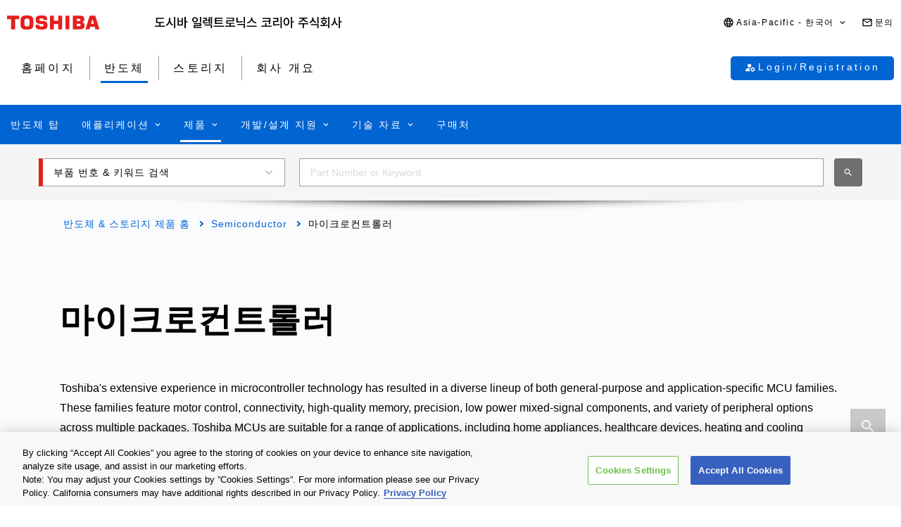

--- FILE ---
content_type: text/html
request_url: https://toshiba.semicon-storage.com/kr/semiconductor/product/microcontrollers.html?cid=micrositecontent-cn-gen-mcu-3
body_size: 190939
content:

<!DOCTYPE HTML>
<html lang="ko-KR">
    <head>
    <meta charset="UTF-8"/>
    <meta name="format-detection" content="telephone=no"/>
    <title>마이크로컨트롤러 | 도시바 일렉트로닉스 코리아 주식회사 | 한국</title>
    
    <meta name="description" content="Toshiba&#39;s extensive experience in microcontroller technology has resulted in a diverse lineup of both general-purpose and application-specific MCU families. These families feature motor control, connectivity, high-quality memory, precision, low power mixed-signal components, and variety of peripheral options across multiple packages. Toshiba MCUs are suitable for a range of applications, including home appliances, healthcare devices, heating and cooling systems, and industrial machinery. To minimize development costs and expedite the development cycle, software and board designs are shareable across Toshiba MCU families, supported by a system that assists customers in product and application development."/>
    <meta name="template" content="0000-generic"/>

    <meta property="og:title" content="마이크로컨트롤러 | 도시바 일렉트로닉스 코리아 주식회사 | 한국"/>
    <meta property="og:description" content="Toshiba&#39;s extensive experience in microcontroller technology has resulted in a diverse lineup of both general-purpose and application-specific MCU families. These families feature motor control, connectivity, high-quality memory, precision, low power mixed-signal components, and variety of peripheral options across multiple packages. Toshiba MCUs are suitable for a range of applications, including home appliances, healthcare devices, heating and cooling systems, and industrial machinery. To minimize development costs and expedite the development cycle, software and board designs are shareable across Toshiba MCU families, supported by a system that assists customers in product and application development."/>
    

    



    <meta property="og:image" content="https://toshiba.semicon-storage.com/content/dam/toshiba-ss-v3/master/en/shared/image/top/newp_dummyimage.gif"/>
    <meta property="og:type" content="article"/>
    <meta property="og:locale" content="ko"/>
    <meta property="og:url" content="https://toshiba.semicon-storage.com/kr/semiconductor/product/microcontrollers.html"/>
    <meta name="viewport" content="width=device-width, initial-scale=1"/>
    
    <link rel="icon" href="https://toshiba.semicon-storage.com/favicon.ico"/>
    <link rel="canonical" href="https://toshiba.semicon-storage.com/kr/semiconductor/product/microcontrollers.html"/>
    
        
        
    
<link rel="stylesheet" href="/etc.clientlibs/toshiba-ss-v3/clientlibs/libraries/page-loading.css?version=20251111" type="text/css">
<link rel="stylesheet" href="/etc.clientlibs/toshiba-ss-v3/clientlibs/libraries/slick.css?version=20251111" type="text/css">
<link rel="stylesheet" href="/etc.clientlibs/toshiba-ss-v3/clientlibs/libraries/swipeImage.css?version=20251111" type="text/css">
<link rel="stylesheet" href="/etc.clientlibs/toshiba-ss-v3/clientlibs/libraries/imageModal.css?version=20251111" type="text/css">
<link rel="stylesheet" href="/etc.clientlibs/toshiba-ss-v3/clientlibs/libraries/perfect-scrollbar.css?version=20251111" type="text/css">
<link rel="stylesheet" href="/etc.clientlibs/toshiba-ss-v3/clientlibs/libraries/modal-dialog.css?version=20251111" type="text/css">
<link rel="stylesheet" href="/etc.clientlibs/toshiba-ss-v3/clientlibs/libraries/keyword-suggest.css?version=20251111" type="text/css">
<link rel="stylesheet" href="/etc.clientlibs/toshiba-ss-v3/clientlibs/libraries/nouislider.css?version=20251111" type="text/css">
<link rel="stylesheet" href="/etc.clientlibs/toshiba-ss-v3/clientlibs/libraries/select2.css?version=20251111" type="text/css">
<link rel="stylesheet" href="/etc.clientlibs/toshiba-ss-v3/clientlibs/clientlib-base.css?version=20251111" type="text/css">



        
    
<script type="text/javascript" src="/etc.clientlibs/toshiba-ss-v3/clientlibs/libraries/jquery.js"></script>



    

    
    
    <!-- Google Tag Manager -->
<script>(function(w,d,s,l,i){w[l]=w[l]||[];w[l].push({'gtm.start':
new Date().getTime(),event:'gtm.js'});var f=d.getElementsByTagName(s)[0],
j=d.createElement(s),dl=l!='dataLayer'?'&l='+l:'';j.async=true;j.src=
'https://www.googletagmanager.com/gtm.js?id='+i+dl;f.parentNode.insertBefore(j,f);
})(window,document,'script','dataLayer','GTM-KHT85D8');</script>
<!-- End Google Tag Manager -->
    

    



    
    
    

    
    
    
    

    
</head>
    <body class="page basicpage">
        
            <!-- Google Tag Manager (noscript) -->
<noscript><iframe src="https://www.googletagmanager.com/ns.html?id=GTM-KHT85D8"
height="0" width="0" style="display:none;visibility:hidden"></iframe></noscript>
<!-- End Google Tag Manager (noscript) -->
        
        
        
            



            
<div class="root responsivegrid">


<div class="aem-Grid aem-Grid--12 aem-Grid--default--12 ">
    
    <div class="responsivegrid aem-GridColumn aem-GridColumn--default--12">


<div class="aem-Grid aem-Grid--12 aem-Grid--default--12 ">
    
    
    
</div>
</div>
<div class="comp_v3_0010 aem-GridColumn aem-GridColumn--default--12">
    <header class="comp_v3_0010__frame" data-region="apc" data-language="ko_kr">
        <div class="comp_v3_0010__logo__content_box">
            <div class="comp_v3_0010__logo">
                <a href="https://www.global.toshiba/ww/top.html" title="Toshiba Global Top Page">
                    <picture class="comp_v3_0010__logo__toshiba">
                        <source media="(max-width: 768px)" srcset="/etc.clientlibs/toshiba-ss-v3/clientlibs/clientlib-site/resources/logo_sp.svg"/>
                        <img src="/etc.clientlibs/toshiba-ss-v3/clientlibs/clientlib-site/resources/logo_pc.svg" alt="Toshiba"/>
                    </picture>
                </a>
                
                <a href="https://toshiba.semicon-storage.com/kr/top.html" title="도시바 일렉트로닉스 코리아 주식회사" class="comp_v3_0010__logo__corporation">
                    <img src="/etc.clientlibs/toshiba-ss-v3/clientlibs/clientlib-site/resources/identifier_ko-kr.svg" alt="도시바 일렉트로닉스 코리아 주식회사"/>
                </a>
            </div>
        </div>
        <div tabindex="0" id="comp_v3_0010--2002821342__comp_v3_0010__hamburger_menu__trigger" class="comp_v3_0010__hamburger_menu js__comp_v3_0010__hamburger_menu__trigger" role="button" aria-expanded="false" aria-controls="comp_v3_0010--2002821342__comp_v3_0010__hamburger_menu__panel">
            <span class="comp_v3_0010__hamburger_menu__line--upper"></span>
            <span class="comp_v3_0010__hamburger_menu__line--middle"></span>
            <span class="comp_v3_0010__hamburger_menu__line--lower"></span>
        </div>
        <div id="comp_v3_0010--2002821342__comp_v3_0010__hamburger_menu__panel" class="comp_v3_0010__navigation js__comp_v3_0010__hamburger_menu__panel" role="navigation" aria-labelledby="comp_v3_0010--2002821342__comp_v3_0010__hamburger_menu__trigger" style="display:none;">
            <div class="comp_v3_0010__navigation__item--support_navi">
                <ul class="comp_v3_0010__support_navi">
                    <li class="comp_v3_0010__support_navi__item">
                        <div class="comp_v3_0010__language js__comp_v3_0010__accordion">
                            <div tabindex="0" id="comp_v3_0010--2002821342__comp_v3_0010__language__trigger" class="comp_v3_0010__language__button js__comp_v3_0010__accordion__trigger js__comp_v3_0010__language__trigger" role="button" aria-expanded="false" aria-controls="comp_v3_0010--2002821342__comp_v3_0010__language__panel">
                                <span class="comp_v3_0010__language__decoration">
                                    <span class="comp_v3_0010__language__text">Asia-Pacific - 한국어</span>
                                </span>
                            </div>
                            <div id="comp_v3_0010--2002821342__comp_v3_0010__language__panel" class="comp_v3_0010__language__panel js__comp_v3_0010__accordion__panel" role="region" aria-labelledby="comp_v3_0010--2002821342__comp_v3_0010__language__trigger" style="display:none;">
                                <dl class="comp_v3_0010__language_menu js__comp_v3_0010__menu  js__comp_v3_0010__menu--default">
                                    <dt class="comp_v3_0010__language_menu__item--title js__comp_v3_0010__menu__item">
                                        <span class="comp_v3_0010__language_menu__text">Asia-Pacific</span>
                                    </dt>
                                    <dd class="comp_v3_0010__language_menu__item js__comp_v3_0010__menu__item">
                                        
                                        <a href="https://toshiba.semicon-storage.com/ap-en/semiconductor/product/microcontrollers.html" class="comp_v3_0010__language_menu__link">
                                            <span class="comp_v3_0010__language_menu__decoration">
                                                <span class="comp_v3_0010__language_menu__text">English</span>
                                            </span>
                                        </a>
                                    </dd>
<dd class="comp_v3_0010__language_menu__item js__comp_v3_0010__menu__item">
                                        
                                        <a href="https://toshiba.semicon-storage.com/cn/semiconductor/product/microcontrollers.html" class="comp_v3_0010__language_menu__link">
                                            <span class="comp_v3_0010__language_menu__decoration">
                                                <span class="comp_v3_0010__language_menu__text">简体中文</span>
                                            </span>
                                        </a>
                                    </dd>
<dd class="comp_v3_0010__language_menu__item js__comp_v3_0010__menu__item">
                                        
                                        <a href="https://toshiba.semicon-storage.com/tw/semiconductor/product/microcontrollers.html" class="comp_v3_0010__language_menu__link">
                                            <span class="comp_v3_0010__language_menu__decoration">
                                                <span class="comp_v3_0010__language_menu__text">繁體中文</span>
                                            </span>
                                        </a>
                                    </dd>
<dd class="comp_v3_0010__language_menu__item js__comp_v3_0010__menu__item">
                                        <span class="comp_v3_0010__language_menu__active">
                                            <span class="comp_v3_0010__language_menu__decoration">
                                                <span class="comp_v3_0010__language_menu__text">한국어</span>
                                            </span>
                                        </span>
                                        
                                    </dd>
<dd class="comp_v3_0010__language_menu__item js__comp_v3_0010__menu__item">
                                        
                                        <a href="https://toshiba.semicon-storage.com/jp/semiconductor/product/microcontrollers.html" class="comp_v3_0010__language_menu__link">
                                            <span class="comp_v3_0010__language_menu__decoration">
                                                <span class="comp_v3_0010__language_menu__text">日本語</span>
                                            </span>
                                        </a>
                                    </dd>

                                
                                    <dt class="comp_v3_0010__language_menu__item--title js__comp_v3_0010__menu__item">
                                        <span class="comp_v3_0010__language_menu__text">Americas</span>
                                    </dt>
                                    <dd class="comp_v3_0010__language_menu__item js__comp_v3_0010__menu__item">
                                        
                                        <a href="https://toshiba.semicon-storage.com/us/semiconductor/product/microcontrollers.html" class="comp_v3_0010__language_menu__link">
                                            <span class="comp_v3_0010__language_menu__decoration">
                                                <span class="comp_v3_0010__language_menu__text">English</span>
                                            </span>
                                        </a>
                                    </dd>

                                
                                    <dt class="comp_v3_0010__language_menu__item--title js__comp_v3_0010__menu__item">
                                        <span class="comp_v3_0010__language_menu__text">Europe (EMEA)</span>
                                    </dt>
                                    <dd class="comp_v3_0010__language_menu__item js__comp_v3_0010__menu__item">
                                        
                                        <a href="https://toshiba.semicon-storage.com/eu/semiconductor/product/microcontrollers.html" class="comp_v3_0010__language_menu__link">
                                            <span class="comp_v3_0010__language_menu__decoration">
                                                <span class="comp_v3_0010__language_menu__text">English</span>
                                            </span>
                                        </a>
                                    </dd>

                                </dl>
                                
                                <dl class="comp_v3_0010__language_menu--parametric js__comp_v3_0010__menu js__comp_v3_0010__menu--parametric" style="display: none;">
                                    <dt class="comp_v3_0010__language_menu__item--title js__comp_v3_0010__menu__item">
                                        <span class="comp_v3_0010__language_menu__text">Asia-Pacific</span>
                                    </dt>
                                    <dd class="comp_v3_0010__language_menu__item js__comp_v3_0010__menu__item">
                                        
                                        <a href="javascript:ChangeLang('apc','en')" class="comp_v3_0010__language_menu__link">
                                            <span class="comp_v3_0010__language_menu__decoration">
                                                <span class="comp_v3_0010__language_menu__text">English</span>
                                            </span>
                                        </a>
                                    </dd>
<dd class="comp_v3_0010__language_menu__item js__comp_v3_0010__menu__item">
                                        
                                        <a href="javascript:ChangeLang('apc','zh_cn')" class="comp_v3_0010__language_menu__link">
                                            <span class="comp_v3_0010__language_menu__decoration">
                                                <span class="comp_v3_0010__language_menu__text">简体中文</span>
                                            </span>
                                        </a>
                                    </dd>
<dd class="comp_v3_0010__language_menu__item js__comp_v3_0010__menu__item">
                                        
                                        <a href="javascript:ChangeLang('apc','zh_tw')" class="comp_v3_0010__language_menu__link">
                                            <span class="comp_v3_0010__language_menu__decoration">
                                                <span class="comp_v3_0010__language_menu__text">繁體中文</span>
                                            </span>
                                        </a>
                                    </dd>
<dd class="comp_v3_0010__language_menu__item js__comp_v3_0010__menu__item">
                                        <span class="comp_v3_0010__language_menu__active">
                                            <span class="comp_v3_0010__language_menu__decoration">
                                                <span class="comp_v3_0010__language_menu__text">한국어</span>
                                            </span>
                                        </span>
                                        
                                    </dd>
<dd class="comp_v3_0010__language_menu__item js__comp_v3_0010__menu__item">
                                        
                                        <a href="javascript:ChangeLang('apc','ja')" class="comp_v3_0010__language_menu__link">
                                            <span class="comp_v3_0010__language_menu__decoration">
                                                <span class="comp_v3_0010__language_menu__text">日本語</span>
                                            </span>
                                        </a>
                                    </dd>

                                
                                    <dt class="comp_v3_0010__language_menu__item--title js__comp_v3_0010__menu__item">
                                        <span class="comp_v3_0010__language_menu__text">Americas</span>
                                    </dt>
                                    <dd class="comp_v3_0010__language_menu__item js__comp_v3_0010__menu__item">
                                        
                                        <a href="javascript:ChangeLang('ncsa','en_us')" class="comp_v3_0010__language_menu__link">
                                            <span class="comp_v3_0010__language_menu__decoration">
                                                <span class="comp_v3_0010__language_menu__text">English</span>
                                            </span>
                                        </a>
                                    </dd>

                                
                                    <dt class="comp_v3_0010__language_menu__item--title js__comp_v3_0010__menu__item">
                                        <span class="comp_v3_0010__language_menu__text">Europe (EMEA)</span>
                                    </dt>
                                    <dd class="comp_v3_0010__language_menu__item js__comp_v3_0010__menu__item">
                                        
                                        <a href="javascript:ChangeLang('emea','en_gb')" class="comp_v3_0010__language_menu__link">
                                            <span class="comp_v3_0010__language_menu__decoration">
                                                <span class="comp_v3_0010__language_menu__text">English</span>
                                            </span>
                                        </a>
                                    </dd>

                                </dl>
                            </div>
                        </div>
                    </li>
                    <li class="comp_v3_0010__support_navi__item">
                        <div class="comp_v3_0010__information">
                            
                            <a href="https://toshiba.semicon-storage.com/kr/contact.html" class="comp_v3_0010__information__link">
                                <span class="comp_v3_0010__information__decoration">
                                    <span class="comp_v3_0010__information__text">문의</span>
                                </span>
                            </a>
                        </div>
                    </li>
                </ul>
            </div>
            <div class="comp_v3_0010__navigation__item--scroll">
                
                <div class="comp_v3_0010__navigation__item--navi">
                    
    
    <div class="comp_v3_0010__global_navi--content_box_sp  js__comp_v3_0010__accordion">
        <ul class="comp_v3_0010__global_navi">
            <li class="comp_v3_0010__login_navi__item js__comp_v3_0010__login_navi__item" data-isscrape="false">
                
    
    <div tabindex="0" id="comp_v3_0010__login_navi__trigger" class="comp_v3_0010__login_navi__stat_button js__comp_v3_0010__accordion__trigger js__comp_v3_0010__login__auth" login="" role="button" aria-expanded="false" aria-controls="comp_v3_0010__login_navi__panel">
        <span class="comp_v3_0010__login_navi_sp__decoration">
          <span class="comp_v3_0010__login_navi__text js__comp_v3_0010__login__title" data-title="안녕하세요 $[aplFamilyName]" data-default="My ToshibaSemicon">My ToshibaSemicon</span>
        </span>
    </div>
    <div id="comp_v3_0010__login_navi__panel" class="comp_v3_0010__login_navi__panel js__comp_v3_0010__accordion__panel" role="region" aria-labelledby="comp_v3_0010__login_navi__trigger" style="display: none;">
        <ul class="comp_v3_0010__login_navi_sp">
            <li class="comp_v3_0010__login_navi_sp__item--sp">
                <a href="https://toshiba.semicon-storage.com/kr/semiconductor/login/mypage.html" class="comp_v3_0010__login_navi_sp__link js__comp_v3_0010__global_navi__mypage_link">
                    <span class="comp_v3_0010__login_navi_sp__decoration">
                        <span class="comp_v3_0010__login_navi_sp__text">마이페이지</span>
                        <span class="comp_v3_0010__login_navi_sp__text--sp"></span>
                    </span>
                </a>
            </li>
            <li class="comp_v3_0010__login_navi_sp__item--sp">
                <a href="#" class="comp_v3_0010__login_navi_sp__link js__comp_v3_0010__global_navi__simuration_link" data-url="https://toshiba.semicon-storage.com/kr/semiconductor/design-development/online-circuit-simulator-introduction.html">
                    <span class="comp_v3_0010__login_navi_sp__decoration">
                        <span class="comp_v3_0010__login_navi_sp__text">온라인 회로 시뮬레이터</span>
                        <span class="comp_v3_0010__login_navi_sp__text--sp"></span>
                    </span>
                </a>
            </li>
            <li class="comp_v3_0010__login_navi_sp__item--sp">
                <a href="#" class="comp_v3_0010__login_navi_sp__link js__comp_v3_0010__global_navi__logout_link" data-url="/kr/semiconductor.html">
                    <span class="comp_v3_0010__login_navi_sp__decoration">
                        <span class="comp_v3_0010__login_navi_sp__text">로그아웃</span>
                        <span class="comp_v3_0010__login_navi_sp__text--sp"></span>
                    </span>
                </a>
            </li>
            <li class="comp_v3_0010__login_navi_sp__item--sp">
                <a href="https://tdsccrm.my.site.com/authentication/s/lsChangePassword?lang=kr&redirectUrl=https://toshiba.semicon-storage.com/kr/semiconductor/product/microcontrollers.html" class="comp_v3_0010__login_navi_sp__link">
                    <span class="comp_v3_0010__login_navi_sp__decoration">
                        <span class="comp_v3_0010__login_navi_sp__text">비밀번호 변경</span>
                        <span class="comp_v3_0010__login_navi_sp__text--sp"></span>
                    </span>
                </a>
            </li>
            <li class="comp_v3_0010__login_navi_sp__item--sp">
                <a href="#" class="comp_v3_0010__login_navi_sp__link js__comp_v3_0010__global_navi__update_link" data-url="https://tdsccrm.my.site.com/authentication/s/detail/$[aplContactId]?lang=kr&amp;redirectUrl=https://toshiba.semicon-storage.com/kr/semiconductor/product/microcontrollers.html">
                    <span class="comp_v3_0010__login_navi_sp__decoration">
                        <span class="comp_v3_0010__login_navi_sp__text">사용자 정보 수정</span>
                        <span class="comp_v3_0010__login_navi_sp__text--sp"></span>
                    </span>
                </a>
            </li>
            <li class="comp_v3_0010__login_navi_sp__item--sp">
                <a href="https://tdsccrm.my.site.com/authentication/s/lsWithdrawal?lang=kr&redirectUrl=https://toshiba.semicon-storage.com/kr/semiconductor/product/microcontrollers.html" class="comp_v3_0010__login_navi_sp__link">
                    <span class="comp_v3_0010__login_navi_sp__decoration">
                        <span class="comp_v3_0010__login_navi_sp__text">탈퇴</span>
                        <span class="comp_v3_0010__login_navi_sp__text--sp"></span>
                    </span>
                </a>
            </li>
        </ul>
    </div>
    <div class="comp_v3_0010__login_navi__new_button">
        <a href="#" class="comp_v3_0010__login_navi__link js__comp_v3_0010__login__link" data-url="/kr/sso/login.html?callBack=$[url]">
            <span class="comp_v3_0010__login_navi__text">Login/Registration</span>
        </a>
    </div>

            </li>
        </ul>

        <div tabindex="0" id="comp_v3_0010--2002821342__comp_v3_0010__global_navi__trigger__sp1" class="comp_v3_0010__global_navi__button js__comp_v3_0010__accordion__trigger" role="button" aria-expanded="false" aria-controls="comp_v3_0010--2002821342__comp_v3_0010__global_navi__panel__sp1">
            <span class="comp_v3_0010__global_navi__decoration">
                <span class="comp_v3_0010__global_navi__text">홈페이지</span>
            </span>
        </div>
        <div id="comp_v3_0010--2002821342__comp_v3_0010__global_navi__panel__sp1" class="comp_v3_0010__global_navi__panel--normal js__comp_v3_0010__accordion__panel" role="region" aria-labelledby="comp_v3_0010--2002821342__comp_v3_0010__global_navi__trigger__sp1">
            <ul class="comp_v3_0010__global_navi">
                <li class="comp_v3_0010__global_navi__item">
                    
                    <a href="https://toshiba.semicon-storage.com/kr/top.html" class="comp_v3_0010__global_navi__link">
                        <span class="comp_v3_0010__global_navi__decoration">
                            <span class="comp_v3_0010__global_navi__text">홈페이지</span>
                            <span class="comp_v3_0010__global_navi__text--sp"></span>
                        </span>
                    </a>
                </li>
                <li class="comp_v3_0010__global_navi__item">
                    <span class="comp_v3_0010__global_navi__active">
                        <span class="comp_v3_0010__global_navi__decoration">
                            <span class="comp_v3_0010__global_navi__text">반도체</span>
                        </span>
                    </span>
                    
                </li>
                <li class="comp_v3_0010__global_navi__item">
                    
                    <a href="https://toshiba.semicon-storage.com/kr/storage.html" class="comp_v3_0010__global_navi__link">
                        <span class="comp_v3_0010__global_navi__decoration">
                            <span class="comp_v3_0010__global_navi__text">스토리지</span>
                            <span class="comp_v3_0010__global_navi__text--sp"></span>
                        </span>
                    </a>
                </li>
                <li class="comp_v3_0010__global_navi__item">
                    
                    <a href="https://toshiba.semicon-storage.com/kr/company.html" class="comp_v3_0010__global_navi__link">
                        <span class="comp_v3_0010__global_navi__decoration">
                            <span class="comp_v3_0010__global_navi__text">회사 개요</span>
                            <span class="comp_v3_0010__global_navi__text--sp"></span>
                        </span>
                    </a>
                </li>
                
            </ul>
        </div>
    </div>
    
    <div class="comp_v3_0010__global_navi--content_box_pc">
        <ul class="comp_v3_0010__global_navi">
            <li class="comp_v3_0010__global_navi__item">
                
                <a href="https://toshiba.semicon-storage.com/kr/top.html" class="comp_v3_0010__global_navi__link">
                    <span class="comp_v3_0010__global_navi__decoration">
                        <span class="comp_v3_0010__global_navi__text">홈페이지</span>
                        <span class="comp_v3_0010__global_navi__text--sp"></span>
                    </span>
                </a>
            </li>
            <li class="comp_v3_0010__global_navi__item">
                <span class="comp_v3_0010__global_navi__active">
                    <span class="comp_v3_0010__global_navi__decoration">
                        <span class="comp_v3_0010__global_navi__text">반도체</span>
                    </span>
                </span>
                
            </li>
            <li class="comp_v3_0010__global_navi__item">
                
                <a href="https://toshiba.semicon-storage.com/kr/storage.html" class="comp_v3_0010__global_navi__link">
                    <span class="comp_v3_0010__global_navi__decoration">
                        <span class="comp_v3_0010__global_navi__text">스토리지</span>
                        <span class="comp_v3_0010__global_navi__text--sp"></span>
                    </span>
                </a>
            </li>
            <li class="comp_v3_0010__global_navi__item">
                
                <a href="https://toshiba.semicon-storage.com/kr/company.html" class="comp_v3_0010__global_navi__link">
                    <span class="comp_v3_0010__global_navi__decoration">
                        <span class="comp_v3_0010__global_navi__text">회사 개요</span>
                        <span class="comp_v3_0010__global_navi__text--sp"></span>
                    </span>
                </a>
            </li>
            
            <li class="comp_v3_0010__global_navi__item--addition js__comp_v3_0010__login_navi__item" data-isscrape="false">
                <div class="comp_v3_0010__login--pc js__comp_v3_0010__accordion">
                    
    
    <div tabindex="0" id="comp_v3_0010__login__trigger" class="comp_v3_0010__login__stat_button js__comp_v3_0010__accordion__trigger js__comp_v3_0010__login__trigger js__comp_v3_0010__login__auth" login="" role="button" aria-expanded="false" aria-controls="comp_v3_0010__login__panel">
        <span class="comp_v3_0010__login__decoration">
          <span class="comp_v3_0010__login__text js__comp_v3_0010__login__title" data-title="안녕하세요 $[aplFamilyName]" data-default="My ToshibaSemicon">My ToshibaSemicon</span>
        </span>
    </div>
    <div id="comp_v3_0010__login__panel" class="comp_v3_0010__login__panel js__comp_v3_0010__accordion__panel" role="region" aria-labelledby="comp_v3_0010__login__trigger">
        <ul class="comp_v3_0010__login_menu js__comp_v3_0010__menu js__comp_v3_0010__menu--default">
            <li class="comp_v3_0010__login_menu__item js__comp_v3_0010__menu__item">
                <a href="https://toshiba.semicon-storage.com/kr/semiconductor/login/mypage.html" class="comp_v3_0010__login_menu__simuration_link js__comp_v3_0010__global_navi__mypage_link">
                    <span class="comp_v3_0010__login_menu__decoration">
                        <span class="comp_v3_0010__login_menu__text">마이페이지</span>
                    </span>
                </a>
            </li>
            <li class="comp_v3_0010__login_menu__item js__comp_v3_0010__menu__item">
                <a href="#" class="comp_v3_0010__login_menu__simuration_link js__comp_v3_0010__global_navi__simuration_link" data-url="https://toshiba.semicon-storage.com/kr/semiconductor/design-development/online-circuit-simulator-introduction.html">
                    <span class="comp_v3_0010__login_menu__decoration">
                        <span class="comp_v3_0010__login_menu__text">온라인 회로 시뮬레이터</span>
                    </span>
                </a>
            </li>
            <li class="comp_v3_0010__login_menu__item js__comp_v3_0010__menu__item">
                <a href="#" class="comp_v3_0010__login_menu__logout_link js__comp_v3_0010__global_navi__logout_link" data-url="/kr/semiconductor.html">
                    <span class="comp_v3_0010__login_menu__decoration">
                        <span class="comp_v3_0010__login_menu__text">로그아웃</span>
                    </span>
                </a>
            </li>
            <li class="comp_v3_0010__login_menu__item js__comp_v3_0010__menu__item">
                <a href="https://tdsccrm.my.site.com/authentication/s/lsChangePassword?lang=kr&redirectUrl=https://toshiba.semicon-storage.com/kr/semiconductor/product/microcontrollers.html" class="comp_v3_0010__login_menu__password_link">
                    <span class="comp_v3_0010__login_menu__decoration">
                        <span class="comp_v3_0010__login_menu__text">비밀번호 변경</span>
                    </span>
                </a>
            </li>
            <li class="comp_v3_0010__login_menu__item js__comp_v3_0010__menu__item">
                <a href="#" class="comp_v3_0010__login_menu__user_link js__comp_v3_0010__global_navi__update_link" data-url="https://tdsccrm.my.site.com/authentication/s/detail/$[aplContactId]?lang=kr&amp;redirectUrl=https://toshiba.semicon-storage.com/kr/semiconductor/product/microcontrollers.html">
                    <span class="comp_v3_0010__login_menu__decoration">
                        <span class="comp_v3_0010__login_menu__text">사용자 정보 수정</span>
                    </span>
                </a>
            </li>
            <li class="comp_v3_0010__login_menu__item js__comp_v3_0010__menu__item">
                <a href="https://tdsccrm.my.site.com/authentication/s/lsWithdrawal?lang=kr&redirectUrl=https://toshiba.semicon-storage.com/kr/semiconductor/product/microcontrollers.html" class="comp_v3_0010__login_menu__withdraw_link">
                    <span class="comp_v3_0010__login_menu__decoration">
                        <span class="comp_v3_0010__login_menu__text">탈퇴</span>
                    </span>
                </a>
            </li>
        </ul>
    </div>
    <div class="comp_v3_0010__login__new_button">
        <a href="#" class="comp_v3_0010__login__link js__comp_v3_0010__login__link" title="My ToshibaSemicon Login/Registration" data-url="/kr/sso/login.html?callBack=$[url]">
          <span class="comp_v3_0010__login__decoration">
            <span class="comp_v3_0010__login__text">
                Login/Registration
            </span>
          </span>
        </a>
    </div>

                </div>
            </li>
        </ul>
    </div>

                </div>
                
                <div class="comp_v3_0010__navigation__item--local_navi">
                    
    <ul class="comp_v3_0010__local_navi">
        <li class="comp_v3_0010__local_navi__item">
            
            <a href="https://toshiba.semicon-storage.com/kr/semiconductor.html" class="comp_v3_0010__local_navi__link">
                <span class="comp_v3_0010__local_navi__decoration">
                    <span class="comp_v3_0010__local_navi__text">반도체 탑</span>
                    <span class="comp_v3_0010__local_navi__text--sp"></span>
                </span>
            </a>
        </li>
        <li class="comp_v3_0010__local_navi__item js__comp_v3_0010__accordion">
            <div tabindex="0" id="comp_v3_0010--2002821342__comp_v3_0010__local_navi__trigger1" class="comp_v3_0010__local_navi__button js__comp_v3_0010__accordion__trigger" role="button" aria-expanded="false" aria-controls="comp_v3_0010--2002821342__comp_v3_0010__local_navi__panel1">
                <span class="comp_v3_0010__local_navi__decoration">
                    <span class="comp_v3_0010__local_navi__text">애플리케이션</span>
                </span>
            </div>
            <div id="comp_v3_0010--2002821342__comp_v3_0010__local_navi__panel1" class="comp_v3_0010__local_navi__panel js__comp_v3_0010__accordion__panel" role="region" aria-labelledby="comp_v3_0010--2002821342__comp_v3_0010__local_navi__trigger1" style="display:none;">
                <div class="comp_v3_0010__local_navi__content">
                    


<div class="aem-Grid aem-Grid--12 aem-Grid--default--12 ">
    
    <div class="responsivegrid aem-GridColumn aem-GridColumn--default--12">


<div class="aem-Grid aem-Grid--12 aem-Grid--default--12 ">
    
    <div class="comp_v3_0350 aem-GridColumn aem-GridColumn--default--12">
    
    

    <div class="comp_v3_0350__frame comp_v3_0350__frame_regular">
        
        
        
        
            
            <div class="comp_v3_0350__tab" data-flag="false">
                <label id="comp_v3_0350-271728140__tab__item0" class="comp_v3_0350__tab__item comp_v3_0350__tab__item--active" role="tab" aria-selected="true" aria-controls="comp_v3_0350-271728140__cont__item0">
                    <span tabindex="0">Automotive</span>
                </label>
            
                <label id="comp_v3_0350-271728140__tab__item1" class="comp_v3_0350__tab__item " role="tab" aria-selected="false" aria-controls="comp_v3_0350-271728140__cont__item1">
                    <span tabindex="-1">Industrial</span>
                </label>
            
                <label id="comp_v3_0350-271728140__tab__item2" class="comp_v3_0350__tab__item " role="tab" aria-selected="false" aria-controls="comp_v3_0350-271728140__cont__item2">
                    <span tabindex="-1">Consumer/Personal</span>
                </label>
            </div>
        
        
        
        
        <div class="comp_v3_0350__cont">
            <div class="comp_v3_0350__cont__button js__comp_v3_0350__button" role="button" aria-expanded="true" aria-controls="comp_v3_0350-271728140__cont__item0" tabindex="0">
                <span class="comp_v3_0350__cont__button_text">Automotive</span>
            </div>
            <div id="comp_v3_0350-271728140__cont__item0" class="comp_v3_0350__cont__item comp_v3_0350__cont__item--active" role="tabpanel" aria-labelledby="comp_v3_0350-271728140__tab__item0">
                




    
    
    <div class="comp_v3_0050">
    
    


    <div class="comp_v3_0050__frame  comp_v3_0050--black comp_v3_0050--h4--padding">

        

        <div>
            
            
            
            
                
    <h4 class="comp_v3_0050__h4--bold" data-navtitle="Automotive Category Top">
        <a href="https://toshiba.semicon-storage.com/kr/semiconductor/application/automotive.html">
            <span>Automotive Category Top</span>
            <span class="comp_v3_0050__text--sp"></span>
        </a>
    </h4>

            
        </div>

        
    </div>
</div>


    
    
    <div class="comp_v3_0900">
    <div class="comp_v3_0900__frame">
        <div class="comp_v3_0900__container">
            
                <div class="comp_v3_0900__container__item--ratio1">
                    




    
    
    <div class="comp_v3_0050">
    
    


    <div class="comp_v3_0050__frame  comp_v3_0050--black comp_v3_0050--h5--padding">

        

        <div>
            
            
            
            
                
    <h5 class="comp_v3_0050__h5--bold" data-navtitle="Body Electronics">
        <span>
            <span>Body Electronics</span>
            
        </span>
    </h5>

            
        </div>

        
    </div>
</div>


    
    
    <div class="comp_v3_0960">
    
    

    <div class="comp_v3_0960__frame comp_v3_0960__frame_regular">
        
        
        
        <div class="comp_v3_0960__container">
            
                <div class="comp_v3_0960__container__item--ratio">
                    
                    <ul class="comp_v3_0960__list comp_v3_0960__list_fontsize--regular ">
                        
                            <li class="comp_v3_0960__list__item">
                                <a class="comp_v3_0960__list__link" href="/kr/semiconductor/application/automotive/body-electronics/detail.automotive-hvac.html">
                                    <span>Automotive HVAC</span><span class="comp_v3_0960__list__text--sp"></span>
                                    
                                </a>
                                
                            </li>
                        
                            <li class="comp_v3_0960__list__item">
                                <a class="comp_v3_0960__list__link" href="/kr/semiconductor/application/automotive/body-electronics/detail.automotive-led-headlamp.html">
                                    <span>Automotive LED Headlamp</span><span class="comp_v3_0960__list__text--sp"></span>
                                    
                                </a>
                                
                            </li>
                        
                            <li class="comp_v3_0960__list__item">
                                <a class="comp_v3_0960__list__link" href="/kr/semiconductor/application/automotive/body-electronics/detail.automotive-junction-box.html">
                                    <span>Automotive Junction Box</span><span class="comp_v3_0960__list__text--sp"></span>
                                    
                                </a>
                                
                            </li>
                        
                            <li class="comp_v3_0960__list__item">
                                <a class="comp_v3_0960__list__link" href="/kr/semiconductor/application/automotive/body-electronics/detail.automotive-power-sliding-door.html">
                                    <span>Automotive Power Slide Door</span><span class="comp_v3_0960__list__text--sp"></span>
                                    
                                </a>
                                
                            </li>
                        
                            <li class="comp_v3_0960__list__item">
                                <a class="comp_v3_0960__list__link" href="/kr/semiconductor/application/automotive/body-electronics/detail.transmission-management.html">
                                    <span>Transmission Management</span><span class="comp_v3_0960__list__text--sp"></span>
                                    
                                </a>
                                
                            </li>
                        
                            <li class="comp_v3_0960__list__item">
                                <a class="comp_v3_0960__list__link" href="/kr/semiconductor/application/automotive/body-electronics/detail.automotive-radiator-fan.html">
                                    <span>Automotive Radiator Fan</span><span class="comp_v3_0960__list__text--sp"></span>
                                    
                                </a>
                                
                            </li>
                        
                            <li class="comp_v3_0960__list__item">
                                <a class="comp_v3_0960__list__link" href="/kr/semiconductor/application/automotive/body-electronics/detail.automotive-electric-turbocharger.html">
                                    <span>Automotive Electric Turbocharger</span><span class="comp_v3_0960__list__text--sp"></span>
                                    
                                </a>
                                
                            </li>
                        
                            <li class="comp_v3_0960__list__item">
                                <a class="comp_v3_0960__list__link" href="/kr/semiconductor/application/automotive/body-electronics/detail.automotive-electric-pump.html">
                                    <span>Automotive Electric Pump (Water/Oil)</span><span class="comp_v3_0960__list__text--sp"></span>
                                    
                                </a>
                                
                            </li>
                        
                            <li class="comp_v3_0960__list__item">
                                <a class="comp_v3_0960__list__link" href="/kr/semiconductor/application/automotive/body-electronics/detail.automotive-engine-control.html">
                                    <span>Automotive Engine Control</span><span class="comp_v3_0960__list__text--sp"></span>
                                    
                                </a>
                                
                            </li>
                        
                    </ul>
                </div>
            
        </div>
    </div>

</div>



                </div>
            
                <div class="comp_v3_0900__container__item--ratio1">
                    




    
    
    <div class="comp_v3_0050">
    
    


    <div class="comp_v3_0050__frame  comp_v3_0050--black comp_v3_0050--h5--padding">

        

        <div>
            
            
            
            
                
    <h5 class="comp_v3_0050__h5--bold" data-navtitle="xEV">
        <span>
            <span>xEV</span>
            
        </span>
    </h5>

            
        </div>

        
    </div>
</div>


    
    
    <div class="comp_v3_0960">
    
    

    <div class="comp_v3_0960__frame comp_v3_0960__frame_regular">
        
        
        
        <div class="comp_v3_0960__container">
            
                <div class="comp_v3_0960__container__item--ratio">
                    
                    <ul class="comp_v3_0960__list comp_v3_0960__list_fontsize--regular ">
                        
                            <li class="comp_v3_0960__list__item">
                                <a class="comp_v3_0960__list__link" href="/kr/semiconductor/application/automotive/xev/detail.inverter-for-hev-phev-ev.html">
                                    <span>Inverter for xEV</span><span class="comp_v3_0960__list__text--sp"></span>
                                    
                                </a>
                                
                            </li>
                        
                            <li class="comp_v3_0960__list__item">
                                <a class="comp_v3_0960__list__link" href="/kr/semiconductor/application/automotive/xev/detail.automotive-integrated-starter-generator.html">
                                    <span>Automotive Integrated Starter Generator</span><span class="comp_v3_0960__list__text--sp"></span>
                                    
                                </a>
                                
                            </li>
                        
                            <li class="comp_v3_0960__list__item">
                                <a class="comp_v3_0960__list__link" href="/kr/semiconductor/application/automotive/xev/detail.battery-management-system-for-automotive.html">
                                    <span>Battery Management System for Automotive</span><span class="comp_v3_0960__list__text--sp"></span>
                                    
                                </a>
                                
                            </li>
                        
                            <li class="comp_v3_0960__list__item">
                                <a class="comp_v3_0960__list__link" href="/kr/semiconductor/application/automotive/xev/detail.automotive-on-board-charger.html">
                                    <span>Automotive On-board Charger</span><span class="comp_v3_0960__list__text--sp"></span>
                                    
                                </a>
                                
                            </li>
                        
                            <li class="comp_v3_0960__list__item">
                                <a class="comp_v3_0960__list__link" href="/kr/semiconductor/application/automotive/xev/detail.automotive-dc-dc-converter.html">
                                    <span>Automotive DC-DC Converter</span><span class="comp_v3_0960__list__text--sp"></span>
                                    
                                </a>
                                
                            </li>
                        
                    </ul>
                </div>
            
        </div>
    </div>

</div>


    
    
    <div class="comp_v3_0050">
    
    


    <div class="comp_v3_0050__frame  comp_v3_0050--black comp_v3_0050--h5--padding">

        

        <div>
            
            
            
            
                
    <h5 class="comp_v3_0050__h5--bold" data-navtitle="In-Vehicle Infotainment">
        <span>
            <span>In-Vehicle Infotainment</span>
            
        </span>
    </h5>

            
        </div>

        
    </div>
</div>


    
    
    <div class="comp_v3_0960">
    
    

    <div class="comp_v3_0960__frame comp_v3_0960__frame_regular">
        
        
        
        <div class="comp_v3_0960__container">
            
                <div class="comp_v3_0960__container__item--ratio">
                    
                    <ul class="comp_v3_0960__list comp_v3_0960__list_fontsize--regular ">
                        
                            <li class="comp_v3_0960__list__item">
                                <a class="comp_v3_0960__list__link" href="/kr/semiconductor/application/automotive/in-vehicle-infotainment/detail.automotive-ivi.html">
                                    <span>IVI (In-vehicle Infotainment)</span><span class="comp_v3_0960__list__text--sp"></span>
                                    
                                </a>
                                
                            </li>
                        
                            <li class="comp_v3_0960__list__item">
                                <a class="comp_v3_0960__list__link" href="/kr/semiconductor/application/automotive/in-vehicle-infotainment/detail.automotive-usb-power-charger.html">
                                    <span>Automotive USB Power Charger</span><span class="comp_v3_0960__list__text--sp"></span>
                                    
                                </a>
                                
                            </li>
                        
                            <li class="comp_v3_0960__list__item">
                                <a class="comp_v3_0960__list__link" href="/kr/semiconductor/application/automotive/in-vehicle-infotainment/detail.automotive-v2x.html">
                                    <span>Automotive V2X</span><span class="comp_v3_0960__list__text--sp"></span>
                                    
                                </a>
                                
                            </li>
                        
                    </ul>
                </div>
            
        </div>
    </div>

</div>



                </div>
            
                <div class="comp_v3_0900__container__item--ratio1">
                    




    
    
    <div class="comp_v3_0050">
    
    


    <div class="comp_v3_0050__frame  comp_v3_0050--black comp_v3_0050--h5--padding">

        

        <div>
            
            
            
            
                
    <h5 class="comp_v3_0050__h5--bold" data-navtitle="Advanced Driver-Assistance Systems (ADAS)">
        <span>
            <span>Advanced Driver-Assistance Systems (ADAS)</span>
            
        </span>
    </h5>

            
        </div>

        
    </div>
</div>


    
    
    <div class="comp_v3_0960">
    
    

    <div class="comp_v3_0960__frame comp_v3_0960__frame_regular">
        
        
        
        <div class="comp_v3_0960__container">
            
                <div class="comp_v3_0960__container__item--ratio">
                    
                    <ul class="comp_v3_0960__list comp_v3_0960__list_fontsize--regular ">
                        
                            <li class="comp_v3_0960__list__item">
                                <a class="comp_v3_0960__list__link" href="/kr/semiconductor/application/automotive/advanced-driver-assistance-systems/detail.automotive-adas.html">
                                    <span>Advanced Driver-Assistance Systems (ADAS)</span><span class="comp_v3_0960__list__text--sp"></span>
                                    
                                </a>
                                
                            </li>
                        
                            <li class="comp_v3_0960__list__item">
                                <a class="comp_v3_0960__list__link" href="/kr/semiconductor/application/automotive/advanced-driver-assistance-systems/detail.head-up-display.html">
                                    <span>Head-up Display (HUD)</span><span class="comp_v3_0960__list__text--sp"></span>
                                    
                                </a>
                                
                            </li>
                        
                    </ul>
                </div>
            
        </div>
    </div>

</div>


    
    
    <div class="comp_v3_0050">
    
    


    <div class="comp_v3_0050__frame  comp_v3_0050--black comp_v3_0050--h5--padding">

        

        <div>
            
            
            
            
                
    <h5 class="comp_v3_0050__h5--bold" data-navtitle="Chassis">
        <span>
            <span>Chassis</span>
            
        </span>
    </h5>

            
        </div>

        
    </div>
</div>


    
    
    <div class="comp_v3_0960">
    
    

    <div class="comp_v3_0960__frame comp_v3_0960__frame_regular">
        
        
        
        <div class="comp_v3_0960__container">
            
                <div class="comp_v3_0960__container__item--ratio">
                    
                    <ul class="comp_v3_0960__list comp_v3_0960__list_fontsize--regular ">
                        
                            <li class="comp_v3_0960__list__item">
                                <a class="comp_v3_0960__list__link" href="/kr/semiconductor/application/automotive/chassis/detail.automotive-brake-control.html">
                                    <span>Automotive Brake Control</span><span class="comp_v3_0960__list__text--sp"></span>
                                    
                                </a>
                                
                            </li>
                        
                            <li class="comp_v3_0960__list__item">
                                <a class="comp_v3_0960__list__link" href="/kr/semiconductor/application/automotive/chassis/detail.automotive-electro-active-suspension.html">
                                    <span>Automotive Electro Active Suspension</span><span class="comp_v3_0960__list__text--sp"></span>
                                    
                                </a>
                                
                            </li>
                        
                            <li class="comp_v3_0960__list__item">
                                <a class="comp_v3_0960__list__link" href="/kr/semiconductor/application/automotive/chassis/detail.electric-power-steering.html">
                                    <span>Electric Power Steering</span><span class="comp_v3_0960__list__text--sp"></span>
                                    
                                </a>
                                
                            </li>
                        
                    </ul>
                </div>
            
        </div>
    </div>

</div>



                </div>
            
        </div>
    </div>

</div>



            </div>
        
            <div class="comp_v3_0350__cont__button js__comp_v3_0350__button" role="button" aria-expanded="false" aria-controls="comp_v3_0350-271728140__cont__item1" tabindex="0">
                <span class="comp_v3_0350__cont__button_text">Industrial</span>
            </div>
            <div id="comp_v3_0350-271728140__cont__item1" class="comp_v3_0350__cont__item " role="tabpanel" aria-labelledby="comp_v3_0350-271728140__tab__item1">
                




    
    
    <div class="comp_v3_0050">
    
    


    <div class="comp_v3_0050__frame  comp_v3_0050--black comp_v3_0050--h4--padding">

        

        <div>
            
            
            
            
                
    <h4 class="comp_v3_0050__h4--bold" data-navtitle="Industrial Equipment Category Top">
        <a href="https://toshiba.semicon-storage.com/kr/semiconductor/application/industrial.html">
            <span>Industrial Equipment Category Top</span>
            <span class="comp_v3_0050__text--sp"></span>
        </a>
    </h4>

            
        </div>

        
    </div>
</div>


    
    
    <div class="comp_v3_0900">
    <div class="comp_v3_0900__frame">
        <div class="comp_v3_0900__container">
            
                <div class="comp_v3_0900__container__item--ratio1">
                    




    
    
    <div class="comp_v3_0050">
    
    


    <div class="comp_v3_0050__frame  comp_v3_0050--black comp_v3_0050--h5--padding">

        

        <div>
            
            
            
            
                
    <h5 class="comp_v3_0050__h5--bold" data-navtitle="Infrastructure">
        <span>
            <span>Infrastructure</span>
            
        </span>
    </h5>

            
        </div>

        
    </div>
</div>


    
    
    <div class="comp_v3_0960">
    
    

    <div class="comp_v3_0960__frame comp_v3_0960__frame_regular">
        
        
        
        <div class="comp_v3_0960__container">
            
                <div class="comp_v3_0960__container__item--ratio">
                    
                    <ul class="comp_v3_0960__list comp_v3_0960__list_fontsize--regular ">
                        
                            <li class="comp_v3_0960__list__item">
                                <a class="comp_v3_0960__list__link" href="/kr/semiconductor/application/industrial/infrastructure/detail.mega-solar-inverters.html">
                                    <span>Mega-solar Inverters</span><span class="comp_v3_0960__list__text--sp"></span>
                                    
                                </a>
                                
                            </li>
                        
                            <li class="comp_v3_0960__list__item">
                                <a class="comp_v3_0960__list__link" href="/kr/semiconductor/application/industrial/infrastructure/detail.server.html">
                                    <span>Server</span><span class="comp_v3_0960__list__text--sp"></span>
                                    
                                </a>
                                
                            </li>
                        
                            <li class="comp_v3_0960__list__item">
                                <a class="comp_v3_0960__list__link" href="/kr/semiconductor/application/industrial/infrastructure/detail.pv-inverter-for-household-use.html">
                                    <span>PV Inverter for Household Use</span><span class="comp_v3_0960__list__text--sp"></span>
                                    
                                </a>
                                
                            </li>
                        
                            <li class="comp_v3_0960__list__item">
                                <a class="comp_v3_0960__list__link" href="/kr/semiconductor/application/industrial/infrastructure/detail.uninterruptible-power-supply.html">
                                    <span>Uninterruptible Power Supply</span><span class="comp_v3_0960__list__text--sp"></span>
                                    
                                </a>
                                
                            </li>
                        
                    </ul>
                </div>
            
        </div>
    </div>

</div>


    
    
    <div class="comp_v3_0050">
    
    


    <div class="comp_v3_0050__frame  comp_v3_0050--black comp_v3_0050--h5--padding">

        

        <div>
            
            
            
            
                
    <h5 class="comp_v3_0050__h5--bold" data-navtitle="BEMS/HEMS">
        <span>
            <span>BEMS/HEMS</span>
            
        </span>
    </h5>

            
        </div>

        
    </div>
</div>


    
    
    <div class="comp_v3_0960">
    
    

    <div class="comp_v3_0960__frame comp_v3_0960__frame_regular">
        
        
        
        <div class="comp_v3_0960__container">
            
                <div class="comp_v3_0960__container__item--ratio">
                    
                    <ul class="comp_v3_0960__list comp_v3_0960__list_fontsize--regular ">
                        
                            <li class="comp_v3_0960__list__item">
                                <a class="comp_v3_0960__list__link" href="/kr/semiconductor/application/industrial/bems-hems/detail.thermostat.html">
                                    <span>Thermostat</span><span class="comp_v3_0960__list__text--sp"></span>
                                    
                                </a>
                                
                            </li>
                        
                    </ul>
                </div>
            
        </div>
    </div>

</div>



                </div>
            
                <div class="comp_v3_0900__container__item--ratio1">
                    




    
    
    <div class="comp_v3_0050">
    
    


    <div class="comp_v3_0050__frame  comp_v3_0050--black comp_v3_0050--h5--padding">

        

        <div>
            
            
            
            
                
    <h5 class="comp_v3_0050__h5--bold" data-navtitle="Factory Automation">
        <span>
            <span>Factory Automation</span>
            
        </span>
    </h5>

            
        </div>

        
    </div>
</div>


    
    
    <div class="comp_v3_0960">
    
    

    <div class="comp_v3_0960__frame comp_v3_0960__frame_regular">
        
        
        
        <div class="comp_v3_0960__container">
            
                <div class="comp_v3_0960__container__item--ratio">
                    
                    <ul class="comp_v3_0960__list comp_v3_0960__list_fontsize--regular ">
                        
                            <li class="comp_v3_0960__list__item">
                                <a class="comp_v3_0960__list__link" href="/kr/semiconductor/application/industrial/factory-automation/detail.programmable-logic-controller.html">
                                    <span>Programmable Logic Controller</span><span class="comp_v3_0960__list__text--sp"></span>
                                    
                                </a>
                                
                            </li>
                        
                            <li class="comp_v3_0960__list__item">
                                <a class="comp_v3_0960__list__link" href="/kr/semiconductor/application/industrial/factory-automation/detail.inverter-servo.html">
                                    <span>Inverter/Servo</span><span class="comp_v3_0960__list__text--sp"></span>
                                    
                                </a>
                                
                            </li>
                        
                    </ul>
                </div>
            
        </div>
    </div>

</div>



                </div>
            
                <div class="comp_v3_0900__container__item--ratio1">
                    




    
    
    <div class="comp_v3_0050">
    
    


    <div class="comp_v3_0050__frame  comp_v3_0050--black comp_v3_0050--h5--padding">

        

        <div>
            
            
            
            
                
    <h5 class="comp_v3_0050__h5--bold" data-navtitle="Commercial Equipment">
        <span>
            <span>Commercial Equipment</span>
            
        </span>
    </h5>

            
        </div>

        
    </div>
</div>


    
    
    <div class="comp_v3_0960">
    
    

    <div class="comp_v3_0960__frame comp_v3_0960__frame_regular">
        
        
        
        <div class="comp_v3_0960__container">
            
                <div class="comp_v3_0960__container__item--ratio">
                    
                    <ul class="comp_v3_0960__list comp_v3_0960__list_fontsize--regular ">
                        
                            <li class="comp_v3_0960__list__item">
                                <a class="comp_v3_0960__list__link" href="/kr/semiconductor/application/industrial/commercial-equipment/detail.cordless-power-tool.html">
                                    <span>Cordless Power Tool</span><span class="comp_v3_0960__list__text--sp"></span>
                                    
                                </a>
                                
                            </li>
                        
                            <li class="comp_v3_0960__list__item">
                                <a class="comp_v3_0960__list__link" href="/kr/semiconductor/application/industrial/commercial-equipment/detail.multi-function-printer.html">
                                    <span>Multi Function Printer</span><span class="comp_v3_0960__list__text--sp"></span>
                                    
                                </a>
                                
                            </li>
                        
                            <li class="comp_v3_0960__list__item">
                                <a class="comp_v3_0960__list__link" href="/kr/semiconductor/application/industrial/commercial-equipment/detail.surveillance-camera.html">
                                    <span>Surveillance Camera</span><span class="comp_v3_0960__list__text--sp"></span>
                                    
                                </a>
                                
                            </li>
                        
                            <li class="comp_v3_0960__list__item">
                                <a class="comp_v3_0960__list__link" href="/kr/semiconductor/application/industrial/commercial-equipment/detail.human-sensor.html">
                                    <span>Human Sensor</span><span class="comp_v3_0960__list__text--sp"></span>
                                    
                                </a>
                                
                            </li>
                        
                    </ul>
                </div>
            
        </div>
    </div>

</div>



                </div>
            
        </div>
    </div>

</div>



            </div>
        
            <div class="comp_v3_0350__cont__button js__comp_v3_0350__button" role="button" aria-expanded="false" aria-controls="comp_v3_0350-271728140__cont__item2" tabindex="0">
                <span class="comp_v3_0350__cont__button_text">Consumer/Personal</span>
            </div>
            <div id="comp_v3_0350-271728140__cont__item2" class="comp_v3_0350__cont__item " role="tabpanel" aria-labelledby="comp_v3_0350-271728140__tab__item2">
                




    
    
    <div class="comp_v3_0050">
    
    


    <div class="comp_v3_0050__frame  comp_v3_0050--black comp_v3_0050--h4--padding">

        

        <div>
            
            
            
            
                
    <h4 class="comp_v3_0050__h4--bold" data-navtitle="Consumer / Personal Equipment Category Top">
        <a href="https://toshiba.semicon-storage.com/kr/semiconductor/application/consumer.html">
            <span>Consumer / Personal Equipment Category Top</span>
            <span class="comp_v3_0050__text--sp"></span>
        </a>
    </h4>

            
        </div>

        
    </div>
</div>


    
    
    <div class="comp_v3_0900">
    <div class="comp_v3_0900__frame">
        <div class="comp_v3_0900__container">
            
                <div class="comp_v3_0900__container__item--ratio1">
                    




    
    
    <div class="comp_v3_0050">
    
    


    <div class="comp_v3_0050__frame  comp_v3_0050--black comp_v3_0050--h5--padding">

        

        <div>
            
            
            
            
                
    <h5 class="comp_v3_0050__h5--bold" data-navtitle="IoT Equipment">
        <span>
            <span>IoT Equipment</span>
            
        </span>
    </h5>

            
        </div>

        
    </div>
</div>


    
    
    <div class="comp_v3_0960">
    
    

    <div class="comp_v3_0960__frame comp_v3_0960__frame_regular">
        
        
        
        <div class="comp_v3_0960__container">
            
                <div class="comp_v3_0960__container__item--ratio">
                    
                    <ul class="comp_v3_0960__list comp_v3_0960__list_fontsize--regular ">
                        
                            <li class="comp_v3_0960__list__item">
                                <a class="comp_v3_0960__list__link" href="/kr/semiconductor/application/consumer/iot-equipment/detail.smart-plug.html">
                                    <span>Smart Plug</span><span class="comp_v3_0960__list__text--sp"></span>
                                    
                                </a>
                                
                            </li>
                        
                            <li class="comp_v3_0960__list__item">
                                <a class="comp_v3_0960__list__link" href="/kr/semiconductor/application/consumer/iot-equipment/detail.smart-speaker.html">
                                    <span>Smart Speaker</span><span class="comp_v3_0960__list__text--sp"></span>
                                    
                                </a>
                                
                            </li>
                        
                            <li class="comp_v3_0960__list__item">
                                <a class="comp_v3_0960__list__link" href="/kr/semiconductor/application/consumer/iot-equipment/detail.iot-sensor.html">
                                    <span>IoT Sensor</span><span class="comp_v3_0960__list__text--sp"></span>
                                    
                                </a>
                                
                            </li>
                        
                    </ul>
                </div>
            
        </div>
    </div>

</div>


    
    
    <div class="comp_v3_0050">
    
    


    <div class="comp_v3_0050__frame  comp_v3_0050--black comp_v3_0050--h5--padding">

        

        <div>
            
            
            
            
                
    <h5 class="comp_v3_0050__h5--bold" data-navtitle="Healthcare">
        <span>
            <span>Healthcare</span>
            
        </span>
    </h5>

            
        </div>

        
    </div>
</div>


    
    
    <div class="comp_v3_0960">
    
    

    <div class="comp_v3_0960__frame comp_v3_0960__frame_regular">
        
        
        
        <div class="comp_v3_0960__container">
            
                <div class="comp_v3_0960__container__item--ratio">
                    
                    <ul class="comp_v3_0960__list comp_v3_0960__list_fontsize--regular ">
                        
                            <li class="comp_v3_0960__list__item">
                                <a class="comp_v3_0960__list__link" href="/kr/semiconductor/application/consumer/healthcare/detail.electric-shaver.html">
                                    <span>Electric Shaver</span><span class="comp_v3_0960__list__text--sp"></span>
                                    
                                </a>
                                
                            </li>
                        
                            <li class="comp_v3_0960__list__item">
                                <a class="comp_v3_0960__list__link" href="/kr/semiconductor/application/consumer/healthcare/detail.electronic-sphygmomanometer.html">
                                    <span>Electronic Sphygmomanometer</span><span class="comp_v3_0960__list__text--sp"></span>
                                    
                                </a>
                                
                            </li>
                        
                            <li class="comp_v3_0960__list__item">
                                <a class="comp_v3_0960__list__link" href="/kr/semiconductor/application/consumer/healthcare/detail.blood-glucose-meter.html">
                                    <span>Blood Glucose Meter</span><span class="comp_v3_0960__list__text--sp"></span>
                                    
                                </a>
                                
                            </li>
                        
                            <li class="comp_v3_0960__list__item">
                                <a class="comp_v3_0960__list__link" href="/kr/semiconductor/application/consumer/healthcare/detail.body-composition-analyzer.html">
                                    <span>Body Composition Analyzer</span><span class="comp_v3_0960__list__text--sp"></span>
                                    
                                </a>
                                
                            </li>
                        
                            <li class="comp_v3_0960__list__item">
                                <a class="comp_v3_0960__list__link" href="/kr/semiconductor/application/consumer/healthcare/detail.electric-toothbrush.html">
                                    <span>Electric Toothbrush</span><span class="comp_v3_0960__list__text--sp"></span>
                                    
                                </a>
                                
                            </li>
                        
                    </ul>
                </div>
            
        </div>
    </div>

</div>



                </div>
            
                <div class="comp_v3_0900__container__item--ratio1">
                    




    
    
    <div class="comp_v3_0050">
    
    


    <div class="comp_v3_0050__frame  comp_v3_0050--black comp_v3_0050--h5--padding">

        

        <div>
            
            
            
            
                
    <h5 class="comp_v3_0050__h5--bold" data-navtitle="Wearable Device">
        <span>
            <span>Wearable Device</span>
            
        </span>
    </h5>

            
        </div>

        
    </div>
</div>


    
    
    <div class="comp_v3_0960">
    
    

    <div class="comp_v3_0960__frame comp_v3_0960__frame_regular">
        
        
        
        <div class="comp_v3_0960__container">
            
                <div class="comp_v3_0960__container__item--ratio">
                    
                    <ul class="comp_v3_0960__list comp_v3_0960__list_fontsize--regular ">
                        
                            <li class="comp_v3_0960__list__item">
                                <a class="comp_v3_0960__list__link" href="/kr/semiconductor/application/consumer/wearable-device/detail.smart-watch.html">
                                    <span>Smart Watch</span><span class="comp_v3_0960__list__text--sp"></span>
                                    
                                </a>
                                
                            </li>
                        
                            <li class="comp_v3_0960__list__item">
                                <a class="comp_v3_0960__list__link" href="/kr/semiconductor/application/consumer/wearable-device/detail.wireless-earbuds.html">
                                    <span>Wireless Earbuds</span><span class="comp_v3_0960__list__text--sp"></span>
                                    
                                </a>
                                
                            </li>
                        
                            <li class="comp_v3_0960__list__item">
                                <a class="comp_v3_0960__list__link" href="/kr/semiconductor/application/consumer/wearable-device/detail.action-camera.html">
                                    <span>Action Camera</span><span class="comp_v3_0960__list__text--sp"></span>
                                    
                                </a>
                                
                            </li>
                        
                    </ul>
                </div>
            
        </div>
    </div>

</div>


    
    
    <div class="comp_v3_0050">
    
    


    <div class="comp_v3_0050__frame  comp_v3_0050--black comp_v3_0050--h5--padding">

        

        <div>
            
            
            
            
                
    <h5 class="comp_v3_0050__h5--bold" data-navtitle="Mobile">
        <span>
            <span>Mobile</span>
            
        </span>
    </h5>

            
        </div>

        
    </div>
</div>


    
    
    <div class="comp_v3_0960">
    
    

    <div class="comp_v3_0960__frame comp_v3_0960__frame_regular">
        
        
        
        <div class="comp_v3_0960__container">
            
                <div class="comp_v3_0960__container__item--ratio">
                    
                    <ul class="comp_v3_0960__list comp_v3_0960__list_fontsize--regular ">
                        
                            <li class="comp_v3_0960__list__item">
                                <a class="comp_v3_0960__list__link" href="/kr/semiconductor/application/consumer/mobile/detail.tablet-device.html">
                                    <span>Tablet Device</span><span class="comp_v3_0960__list__text--sp"></span>
                                    
                                </a>
                                
                            </li>
                        
                            <li class="comp_v3_0960__list__item">
                                <a class="comp_v3_0960__list__link" href="/kr/semiconductor/application/consumer/mobile/detail.wireless-charger.html">
                                    <span>Wireless Charger</span><span class="comp_v3_0960__list__text--sp"></span>
                                    
                                </a>
                                
                            </li>
                        
                    </ul>
                </div>
            
        </div>
    </div>

</div>


    
    
    <div class="comp_v3_0050">
    
    


    <div class="comp_v3_0050__frame  comp_v3_0050--black comp_v3_0050--h5--padding">

        

        <div>
            
            
            
            
                
    <h5 class="comp_v3_0050__h5--bold" data-navtitle="Computer Peripherals">
        <span>
            <span>Computer Peripherals</span>
            
        </span>
    </h5>

            
        </div>

        
    </div>
</div>


    
    
    <div class="comp_v3_0960">
    
    

    <div class="comp_v3_0960__frame comp_v3_0960__frame_regular">
        
        
        
        <div class="comp_v3_0960__container">
            
                <div class="comp_v3_0960__container__item--ratio">
                    
                    <ul class="comp_v3_0960__list comp_v3_0960__list_fontsize--regular ">
                        
                            <li class="comp_v3_0960__list__item">
                                <a class="comp_v3_0960__list__link" href="/kr/semiconductor/application/consumer/computer-peripherals/detail.solid-state-drive.html">
                                    <span>Solid State Drive</span><span class="comp_v3_0960__list__text--sp"></span>
                                    
                                </a>
                                
                            </li>
                        
                            <li class="comp_v3_0960__list__item">
                                <a class="comp_v3_0960__list__link" href="/kr/semiconductor/application/consumer/computer-peripherals/detail.inkjet-printer.html">
                                    <span>Inkjet Printer</span><span class="comp_v3_0960__list__text--sp"></span>
                                    
                                </a>
                                
                            </li>
                        
                    </ul>
                </div>
            
        </div>
    </div>

</div>



                </div>
            
                <div class="comp_v3_0900__container__item--ratio1">
                    




    
    
    <div class="comp_v3_0050">
    
    


    <div class="comp_v3_0050__frame  comp_v3_0050--black comp_v3_0050--h5--padding">

        

        <div>
            
            
            
            
                
    <h5 class="comp_v3_0050__h5--bold" data-navtitle="Home Applicances">
        <span>
            <span>Home Applicances</span>
            
        </span>
    </h5>

            
        </div>

        
    </div>
</div>


    
    
    <div class="comp_v3_0960">
    
    

    <div class="comp_v3_0960__frame comp_v3_0960__frame_regular">
        
        
        
        <div class="comp_v3_0960__container">
            
                <div class="comp_v3_0960__container__item--ratio">
                    
                    <ul class="comp_v3_0960__list comp_v3_0960__list_fontsize--regular ">
                        
                            <li class="comp_v3_0960__list__item">
                                <a class="comp_v3_0960__list__link" href="/kr/semiconductor/application/consumer/home-appliances/detail.airconditioner.html">
                                    <span>Air Conditioner</span><span class="comp_v3_0960__list__text--sp"></span>
                                    
                                </a>
                                
                            </li>
                        
                            <li class="comp_v3_0960__list__item">
                                <a class="comp_v3_0960__list__link" href="/kr/semiconductor/application/consumer/home-appliances/detail.refrigerator.html">
                                    <span>Refrigerator</span><span class="comp_v3_0960__list__text--sp"></span>
                                    
                                </a>
                                
                            </li>
                        
                            <li class="comp_v3_0960__list__item">
                                <a class="comp_v3_0960__list__link" href="/kr/semiconductor/application/consumer/home-appliances/detail.ih-rice-cooker.html">
                                    <span>IH Rice Cooker</span><span class="comp_v3_0960__list__text--sp"></span>
                                    
                                </a>
                                
                            </li>
                        
                            <li class="comp_v3_0960__list__item">
                                <a class="comp_v3_0960__list__link" href="/kr/semiconductor/application/consumer/home-appliances/detail.ih-cooking-heater.html">
                                    <span>IH Cooking Heater</span><span class="comp_v3_0960__list__text--sp"></span>
                                    
                                </a>
                                
                            </li>
                        
                            <li class="comp_v3_0960__list__item">
                                <a class="comp_v3_0960__list__link" href="/kr/semiconductor/application/consumer/home-appliances/detail.washing-machine.html">
                                    <span>Washing Machine</span><span class="comp_v3_0960__list__text--sp"></span>
                                    
                                </a>
                                
                            </li>
                        
                            <li class="comp_v3_0960__list__item">
                                <a class="comp_v3_0960__list__link" href="/kr/semiconductor/application/consumer/home-appliances/detail.led-lighting.html">
                                    <span>LED lighting</span><span class="comp_v3_0960__list__text--sp"></span>
                                    
                                </a>
                                
                            </li>
                        
                            <li class="comp_v3_0960__list__item">
                                <a class="comp_v3_0960__list__link" href="/kr/semiconductor/application/consumer/home-appliances/detail.microwave-oven.html">
                                    <span>Microwave Oven</span><span class="comp_v3_0960__list__text--sp"></span>
                                    
                                </a>
                                
                            </li>
                        
                            <li class="comp_v3_0960__list__item">
                                <a class="comp_v3_0960__list__link" href="/kr/semiconductor/application/consumer/home-appliances/detail.cordless-cleaner.html">
                                    <span>Cordless Cleaner</span><span class="comp_v3_0960__list__text--sp"></span>
                                    
                                </a>
                                
                            </li>
                        
                            <li class="comp_v3_0960__list__item">
                                <a class="comp_v3_0960__list__link" href="/kr/semiconductor/application/consumer/home-appliances/detail.air-cleaner.html">
                                    <span>Air Cleaner</span><span class="comp_v3_0960__list__text--sp"></span>
                                    
                                </a>
                                
                            </li>
                        
                            <li class="comp_v3_0960__list__item">
                                <a class="comp_v3_0960__list__link" href="/kr/semiconductor/application/consumer/home-appliances/detail.warm-water-bidet.html">
                                    <span>Warm Water Bidet</span><span class="comp_v3_0960__list__text--sp"></span>
                                    
                                </a>
                                
                            </li>
                        
                            <li class="comp_v3_0960__list__item">
                                <a class="comp_v3_0960__list__link" href="/kr/semiconductor/application/consumer/home-appliances/detail.robot-cleaner.html">
                                    <span>Robot Cleaner</span><span class="comp_v3_0960__list__text--sp"></span>
                                    
                                </a>
                                
                            </li>
                        
                    </ul>
                </div>
            
        </div>
    </div>

</div>



                </div>
            
        </div>
    </div>

</div>



            </div>
        </div>
    </div>

</div>

    
</div>
</div>

    
</div>
</div>
            </div>
        </li>
        <li class="comp_v3_0010__local_navi__item js__comp_v3_0010__accordion">
            <div tabindex="0" id="comp_v3_0010--2002821342__comp_v3_0010__local_navi__trigger2" class="comp_v3_0010__local_navi__button--active js__comp_v3_0010__accordion__trigger" role="button" aria-expanded="false" aria-controls="comp_v3_0010--2002821342__comp_v3_0010__local_navi__panel2">
                <span class="comp_v3_0010__local_navi__decoration">
                    <span class="comp_v3_0010__local_navi__text">제품</span>
                </span>
            </div>
            <div id="comp_v3_0010--2002821342__comp_v3_0010__local_navi__panel2" class="comp_v3_0010__local_navi__panel js__comp_v3_0010__accordion__panel" role="region" aria-labelledby="comp_v3_0010--2002821342__comp_v3_0010__local_navi__trigger2" style="display:none;">
                <div class="comp_v3_0010__local_navi__content">
                    


<div class="aem-Grid aem-Grid--12 aem-Grid--default--12 ">
    
    <div class="responsivegrid aem-GridColumn aem-GridColumn--default--12">


<div class="aem-Grid aem-Grid--12 aem-Grid--default--12 ">
    
    <div class="comp_v3_0350 aem-GridColumn aem-GridColumn--default--12">
    
    

    <div class="comp_v3_0350__frame comp_v3_0350__frame_regular">
        
        
        
        
            
            <div class="comp_v3_0350__tab" data-flag="false">
                <label id="comp_v3_0350-683570189__tab__item0" class="comp_v3_0350__tab__item comp_v3_0350__tab__item--active" role="tab" aria-selected="true" aria-controls="comp_v3_0350-683570189__cont__item0">
                    <span tabindex="0">자동차 디바이스</span>
                </label>
            
                <label id="comp_v3_0350-683570189__tab__item1" class="comp_v3_0350__tab__item " role="tab" aria-selected="false" aria-controls="comp_v3_0350-683570189__cont__item1">
                    <span tabindex="-1">파워반도체</span>
                </label>
            
                <label id="comp_v3_0350-683570189__tab__item2" class="comp_v3_0350__tab__item " role="tab" aria-selected="false" aria-controls="comp_v3_0350-683570189__cont__item2">
                    <span tabindex="-1">Isolators/Solid State Relays</span>
                </label>
            
                <label id="comp_v3_0350-683570189__tab__item3" class="comp_v3_0350__tab__item " role="tab" aria-selected="false" aria-controls="comp_v3_0350-683570189__cont__item3">
                    <span tabindex="-1">MOSFETs</span>
                </label>
            
                <label id="comp_v3_0350-683570189__tab__item4" class="comp_v3_0350__tab__item " role="tab" aria-selected="false" aria-controls="comp_v3_0350-683570189__cont__item4">
                    <span tabindex="-1">IGBTs/IEGTs</span>
                </label>
            
                <label id="comp_v3_0350-683570189__tab__item5" class="comp_v3_0350__tab__item " role="tab" aria-selected="false" aria-controls="comp_v3_0350-683570189__cont__item5">
                    <span tabindex="-1">바이폴라 트랜지스터</span>
                </label>
            
                <label id="comp_v3_0350-683570189__tab__item6" class="comp_v3_0350__tab__item " role="tab" aria-selected="false" aria-controls="comp_v3_0350-683570189__cont__item6">
                    <span tabindex="-1">다이오드</span>
                </label>
            
                <label id="comp_v3_0350-683570189__tab__item7" class="comp_v3_0350__tab__item " role="tab" aria-selected="false" aria-controls="comp_v3_0350-683570189__cont__item7">
                    <span tabindex="-1">마이크로컨트롤러</span>
                </label>
            
                <label id="comp_v3_0350-683570189__tab__item8" class="comp_v3_0350__tab__item " role="tab" aria-selected="false" aria-controls="comp_v3_0350-683570189__cont__item8">
                    <span tabindex="-1">모터 드라이버 IC</span>
                </label>
            
                <label id="comp_v3_0350-683570189__tab__item9" class="comp_v3_0350__tab__item " role="tab" aria-selected="false" aria-controls="comp_v3_0350-683570189__cont__item9">
                    <span tabindex="-1">Intelligent Power ICs</span>
                </label>
            
                <label id="comp_v3_0350-683570189__tab__item10" class="comp_v3_0350__tab__item " role="tab" aria-selected="false" aria-controls="comp_v3_0350-683570189__cont__item10">
                    <span tabindex="-1">전원관리IC</span>
                </label>
            
                <label id="comp_v3_0350-683570189__tab__item11" class="comp_v3_0350__tab__item " role="tab" aria-selected="false" aria-controls="comp_v3_0350-683570189__cont__item11">
                    <span tabindex="-1">리니어 IC</span>
                </label>
            
                <label id="comp_v3_0350-683570189__tab__item12" class="comp_v3_0350__tab__item " role="tab" aria-selected="false" aria-controls="comp_v3_0350-683570189__cont__item12">
                    <span tabindex="-1">범용로직IC</span>
                </label>
            
                <label id="comp_v3_0350-683570189__tab__item13" class="comp_v3_0350__tab__item " role="tab" aria-selected="false" aria-controls="comp_v3_0350-683570189__cont__item13">
                    <span tabindex="-1">리니어 이미지 센서</span>
                </label>
            
                <label id="comp_v3_0350-683570189__tab__item14" class="comp_v3_0350__tab__item " role="tab" aria-selected="false" aria-controls="comp_v3_0350-683570189__cont__item14">
                    <span tabindex="-1">기타 제품용 IC</span>
                </label>
            </div>
        
        
        
        
        <div class="comp_v3_0350__cont">
            <div class="comp_v3_0350__cont__button js__comp_v3_0350__button" role="button" aria-expanded="true" aria-controls="comp_v3_0350-683570189__cont__item0" tabindex="0">
                <span class="comp_v3_0350__cont__button_text">자동차 디바이스</span>
            </div>
            <div id="comp_v3_0350-683570189__cont__item0" class="comp_v3_0350__cont__item comp_v3_0350__cont__item--active" role="tabpanel" aria-labelledby="comp_v3_0350-683570189__tab__item0">
                




    
    
    <div class="comp_v3_0050">
    
    


    <div class="comp_v3_0050__frame  comp_v3_0050--black comp_v3_0050--h4--padding">

        

        <div>
            
            
            
            
                
    <h4 class="comp_v3_0050__h4--bold" data-navtitle="자동차 디바이스">
        <a href="https://toshiba.semicon-storage.com/kr/semiconductor/product/automotive-devices.html">
            <span>자동차 디바이스</span>
            <span class="comp_v3_0050__text--sp"></span>
        </a>
    </h4>

            
        </div>

        
    </div>
</div>


    
    
    <div class="comp_v3_0900">
    <div class="comp_v3_0900__frame">
        <div class="comp_v3_0900__container">
            
                <div class="comp_v3_0900__container__item--ratio1">
                    




    
    
    <div class="comp_v3_0050">
    
    


    <div class="comp_v3_0050__frame  comp_v3_0050--black comp_v3_0050--h5--padding">

        

        <div>
            
            
            
            
                
    <h5 class="comp_v3_0050__h5--bold" data-navtitle="Discrete Semiconductor">
        <span>
            <span>Discrete Semiconductor</span>
            
        </span>
    </h5>

            
        </div>

        
    </div>
</div>


    
    
    <div class="comp_v3_0960">
    
    

    <div class="comp_v3_0960__frame comp_v3_0960__frame_regular">
        
        
        
        <div class="comp_v3_0960__container">
            
                <div class="comp_v3_0960__container__item--ratio">
                    
                    <ul class="comp_v3_0960__list comp_v3_0960__list_fontsize--regular ">
                        
                            <li class="comp_v3_0960__list__item">
                                <a class="comp_v3_0960__list__link" href="https://toshiba.semicon-storage.com/kr/semiconductor/product/mosfets/automotive-mosfets.html">
                                    <span>차량용 MOSFET</span><span class="comp_v3_0960__list__text--sp"></span>
                                    
                                </a>
                                
                            </li>
                        
                            <li class="comp_v3_0960__list__item">
                                <a class="comp_v3_0960__list__link" href="/parametric?code=param_413">
                                    <span>Automotive Photocouplers</span><span class="comp_v3_0960__list__text--sp"></span>
                                    
                                </a>
                                
                            </li>
                        
                            <li class="comp_v3_0960__list__item">
                                <a class="comp_v3_0960__list__link" href="/parametric?code=param_406&t%5B%5D=0%7CTLX">
                                    <span>Automotive Photorelays (MOSFET Output)</span><span class="comp_v3_0960__list__text--sp"></span>
                                    
                                </a>
                                
                            </li>
                        
                    </ul>
                </div>
            
        </div>
    </div>

</div>


    
    
    <div class="comp_v3_0050">
    
    


    <div class="comp_v3_0050__frame  comp_v3_0050--black comp_v3_0050--h5--padding">

        

        <div>
            
            
            
            
                
    <h5 class="comp_v3_0050__h5--bold" data-navtitle="다이오드">
        <span>
            <span>다이오드</span>
            
        </span>
    </h5>

            
        </div>

        
    </div>
</div>


    
    
    <div class="comp_v3_0960">
    
    

    <div class="comp_v3_0960__frame comp_v3_0960__frame_regular">
        
        
        
        <div class="comp_v3_0960__container">
            
                <div class="comp_v3_0960__container__item--ratio">
                    
                    <ul class="comp_v3_0960__list comp_v3_0960__list_fontsize--regular ">
                        
                            <li class="comp_v3_0960__list__item">
                                <a class="comp_v3_0960__list__link" href="https://toshiba.semicon-storage.com/kr/semiconductor/product/automotive-devices/automotive-tvs-diodes-esd-protection-diodes.html">
                                    <span>Automotive TVS Diodes (ESD Protection Diodes)</span><span class="comp_v3_0960__list__text--sp"></span>
                                    
                                </a>
                                
                            </li>
                        
                            <li class="comp_v3_0960__list__item">
                                <a class="comp_v3_0960__list__link" href="/parametric?f%5B%5D=18%7CQualified(*)&code=param_208">
                                    <span>Automotive Schottky Barrier Diodes</span><span class="comp_v3_0960__list__text--sp"></span>
                                    
                                </a>
                                
                            </li>
                        
                            <li class="comp_v3_0960__list__item">
                                <a class="comp_v3_0960__list__link" href="/parametric?f%5B%5D=12%7CQualified(*)&code=param_204">
                                    <span>Automotive Rectifier Diodes</span><span class="comp_v3_0960__list__text--sp"></span>
                                    
                                </a>
                                
                            </li>
                        
                            <li class="comp_v3_0960__list__item">
                                <a class="comp_v3_0960__list__link" href="/parametric?f%5B%5D=17%7CQualified(*)&code=param_207">
                                    <span>Automotive Switching Diodes</span><span class="comp_v3_0960__list__text--sp"></span>
                                    
                                </a>
                                
                            </li>
                        
                            <li class="comp_v3_0960__list__item">
                                <a class="comp_v3_0960__list__link" href="/parametric?code=param_205&t%5B%5D=0%7CXC">
                                    <span>Automotive Zener Diodes</span><span class="comp_v3_0960__list__text--sp"></span>
                                    
                                </a>
                                
                            </li>
                        
                    </ul>
                </div>
            
        </div>
    </div>

</div>


    
    
    <div class="comp_v3_0050">
    
    


    <div class="comp_v3_0050__frame  comp_v3_0050--black comp_v3_0050--h5--padding">

        

        <div>
            
            
            
            
                
    <h5 class="comp_v3_0050__h5--bold" data-navtitle="트랜지스터">
        <span>
            <span>트랜지스터</span>
            
        </span>
    </h5>

            
        </div>

        
    </div>
</div>


    
    
    <div class="comp_v3_0960">
    
    

    <div class="comp_v3_0960__frame comp_v3_0960__frame_regular">
        
        
        
        <div class="comp_v3_0960__container">
            
                <div class="comp_v3_0960__container__item--ratio">
                    
                    <ul class="comp_v3_0960__list comp_v3_0960__list_fontsize--regular ">
                        
                            <li class="comp_v3_0960__list__item">
                                <a class="comp_v3_0960__list__link" href="/parametric?f%5B%5D=16%7CQualified(*)&code=param_306">
                                    <span>Automotive Bipolar Transistors</span><span class="comp_v3_0960__list__text--sp"></span>
                                    
                                </a>
                                
                            </li>
                        
                            <li class="comp_v3_0960__list__item">
                                <a class="comp_v3_0960__list__link" href="/parametric?f%5B%5D=18%7CQualified(*)&code=param_307">
                                    <span>Automotive Bias Resistor Built-in Transistors<br> (BRTs, Digital Transistors)</span><span class="comp_v3_0960__list__text--sp"></span>
                                    
                                </a>
                                
                            </li>
                        
                    </ul>
                </div>
            
        </div>
    </div>

</div>



                </div>
            
                <div class="comp_v3_0900__container__item--ratio1">
                    




    
    
    <div class="comp_v3_0050">
    
    


    <div class="comp_v3_0050__frame  comp_v3_0050--black comp_v3_0050--h5--padding">

        

        <div>
            
            
            
            
                
    <h5 class="comp_v3_0050__h5--bold" data-navtitle="로직 IC">
        <span>
            <span>로직 IC</span>
            
        </span>
    </h5>

            
        </div>

        
    </div>
</div>


    
    
    <div class="comp_v3_0960">
    
    

    <div class="comp_v3_0960__frame comp_v3_0960__frame_regular">
        
        
        
        <div class="comp_v3_0960__container">
            
                <div class="comp_v3_0960__container__item--ratio">
                    
                    <ul class="comp_v3_0960__list comp_v3_0960__list_fontsize--regular ">
                        
                            <li class="comp_v3_0960__list__item">
                                <a class="comp_v3_0960__list__link" href="/parametric?f%5B%5D=15%7CQualified(*)&code=param_504">
                                    <span>Automotive CMOS Logic ICs</span><span class="comp_v3_0960__list__text--sp"></span>
                                    
                                </a>
                                
                            </li>
                        
                            <li class="comp_v3_0960__list__item">
                                <a class="comp_v3_0960__list__link" href="/parametric?f%5B%5D=15%7CQualified(*)&code=param_505">
                                    <span>Automotive One-Gate Logic ICs (L-MOS)</span><span class="comp_v3_0960__list__text--sp"></span>
                                    
                                </a>
                                
                            </li>
                        
                    </ul>
                </div>
            
        </div>
    </div>

</div>


    
    
    <div class="comp_v3_0050">
    
    


    <div class="comp_v3_0050__frame  comp_v3_0050--black comp_v3_0050--h5--padding">

        

        <div>
            
            
            
            
                
    <h5 class="comp_v3_0050__h5--bold" data-navtitle="Analog Devices">
        <span>
            <span>Analog Devices</span>
            
        </span>
    </h5>

            
        </div>

        
    </div>
</div>


    
    
    <div class="comp_v3_0960">
    
    

    <div class="comp_v3_0960__frame comp_v3_0960__frame_regular">
        
        
        
        <div class="comp_v3_0960__container">
            
                <div class="comp_v3_0960__container__item--ratio">
                    
                    <ul class="comp_v3_0960__list comp_v3_0960__list_fontsize--regular ">
                        
                            <li class="comp_v3_0960__list__item">
                                <a class="comp_v3_0960__list__link" href="https://toshiba.semicon-storage.com/kr/semiconductor/product/automotive-devices/automotive-brushless-motor-driver-ics.html">
                                    <span>Automotive Brushless Motor Driver Ics</span><span class="comp_v3_0960__list__text--sp"></span>
                                    
                                </a>
                                
                            </li>
                        
                            <li class="comp_v3_0960__list__item">
                                <a class="comp_v3_0960__list__link" href="https://toshiba.semicon-storage.com/kr/semiconductor/product/automotive-devices/automotive-brushed-dc-motor-driver-ics.html">
                                    <span>Automotive Brushed DC Motor Driver ICs</span><span class="comp_v3_0960__list__text--sp"></span>
                                    
                                </a>
                                
                            </li>
                        
                            <li class="comp_v3_0960__list__item">
                                <a class="comp_v3_0960__list__link" href="https://toshiba.semicon-storage.com/kr/semiconductor/product/automotive-devices/automotive-stepping-motor-driver-ics.html">
                                    <span>Automotive Stepping Motor Driver ICs</span><span class="comp_v3_0960__list__text--sp"></span>
                                    
                                </a>
                                
                            </li>
                        
                            <li class="comp_v3_0960__list__item">
                                <a class="comp_v3_0960__list__link" href="https://toshiba.semicon-storage.com/kr/semiconductor/product/intelligent-power-ics/automotive-driver-ics.html">
                                    <span>Automotive Driver ICs</span><span class="comp_v3_0960__list__text--sp"></span>
                                    
                                </a>
                                
                            </li>
                        
                            <li class="comp_v3_0960__list__item">
                                <a class="comp_v3_0960__list__link" href="https://toshiba.semicon-storage.com/kr/semiconductor/product/automotive-devices/automotive-system-power-supplies-ics.html">
                                    <span>Automotive System Power Supplies ICs</span><span class="comp_v3_0960__list__text--sp"></span>
                                    
                                </a>
                                
                            </li>
                        
                            <li class="comp_v3_0960__list__item">
                                <a class="comp_v3_0960__list__link" href="https://toshiba.semicon-storage.com/kr/semiconductor/product/linear-ics/automotive-audio-power-amplifier-ics.html">
                                    <span>Automotive audio power amplifier ICs</span><span class="comp_v3_0960__list__text--sp"></span>
                                    
                                </a>
                                
                            </li>
                        
                            <li class="comp_v3_0960__list__item">
                                <a class="comp_v3_0960__list__link" href="https://toshiba.semicon-storage.com/kr/semiconductor/product/automotive-devices/automotive-network-communication.html">
                                    <span>Automotive Network Communication</span><span class="comp_v3_0960__list__text--sp"></span>
                                    
                                </a>
                                
                            </li>
                        
                    </ul>
                </div>
            
        </div>
    </div>

</div>



                </div>
            
                <div class="comp_v3_0900__container__item--ratio1">
                    




    
    
    <div class="comp_v3_0050">
    
    


    <div class="comp_v3_0050__frame  comp_v3_0050--black comp_v3_0050--h5--padding">

        

        <div>
            
            
            
            
                
    <h5 class="comp_v3_0050__h5--bold" data-navtitle="Digital Devices">
        <span>
            <span>Digital Devices</span>
            
        </span>
    </h5>

            
        </div>

        
    </div>
</div>


    
    
    <div class="comp_v3_0960">
    
    

    <div class="comp_v3_0960__frame comp_v3_0960__frame_regular">
        
        
        
        <div class="comp_v3_0960__container">
            
                <div class="comp_v3_0960__container__item--ratio">
                    
                    <ul class="comp_v3_0960__list comp_v3_0960__list_fontsize--regular ">
                        
                            <li class="comp_v3_0960__list__item">
                                <a class="comp_v3_0960__list__link" href="https://toshiba.semicon-storage.com/kr/semiconductor/product/automotive-devices/video-processors.html">
                                    <span>Video Processors</span><span class="comp_v3_0960__list__text--sp"></span>
                                    
                                </a>
                                
                            </li>
                        
                            <li class="comp_v3_0960__list__item">
                                <a class="comp_v3_0960__list__link" href="https://toshiba.semicon-storage.com/kr/semiconductor/product/automotive-devices/video-decoder-ics.html">
                                    <span>Video Decoder ICs</span><span class="comp_v3_0960__list__text--sp"></span>
                                    
                                </a>
                                
                            </li>
                        
                            <li class="comp_v3_0960__list__item">
                                <a class="comp_v3_0960__list__link" href="https://toshiba.semicon-storage.com/kr/semiconductor/product/automotive-devices/automotive-ethernet-bridge-ics.html">
                                    <span>Automotive Ethernet Bridge ICs</span><span class="comp_v3_0960__list__text--sp"></span>
                                    
                                </a>
                                
                            </li>
                        
                    </ul>
                </div>
            
        </div>
    </div>

</div>


    
    
    <div class="comp_v3_0050">
    
    


    <div class="comp_v3_0050__frame  comp_v3_0050--black comp_v3_0050--h5--padding">

        

        <div>
            
            
            
            
                
    <h5 class="comp_v3_0050__h5--bold" data-navtitle="Wireless Devices">
        <span>
            <span>Wireless Devices</span>
            
        </span>
    </h5>

            
        </div>

        
    </div>
</div>


    
    
    <div class="comp_v3_0960">
    
    

    <div class="comp_v3_0960__frame comp_v3_0960__frame_regular">
        
        
        
        <div class="comp_v3_0960__container">
            
                <div class="comp_v3_0960__container__item--ratio">
                    
                    <ul class="comp_v3_0960__list comp_v3_0960__list_fontsize--regular ">
                        
                            <li class="comp_v3_0960__list__item">
                                <a class="comp_v3_0960__list__link" href="https://toshiba.semicon-storage.com/kr/semiconductor/product/automotive-devices/wireless-devices/in-vehicle-wireless-communication.html">
                                    <span>In-vehicle wireless communication ICs</span><span class="comp_v3_0960__list__text--sp"></span>
                                    
                                </a>
                                
                            </li>
                        
                    </ul>
                </div>
            
        </div>
    </div>

</div>



                </div>
            
        </div>
    </div>

</div>


    
    
    <div class="comp_v3_0360">
    
    

    <div class="comp_v3_0360__frame">
        <div class="comp_v3_0360--left">
            <p style="text-align: left;"><sub>※&nbsp;<img src="[data-uri]" alt="" width="15">&nbsp;: Products list (parametric search)</sub></p>

        </div>
    </div>

</div>



            </div>
        
            <div class="comp_v3_0350__cont__button js__comp_v3_0350__button" role="button" aria-expanded="false" aria-controls="comp_v3_0350-683570189__cont__item1" tabindex="0">
                <span class="comp_v3_0350__cont__button_text">파워반도체</span>
            </div>
            <div id="comp_v3_0350-683570189__cont__item1" class="comp_v3_0350__cont__item " role="tabpanel" aria-labelledby="comp_v3_0350-683570189__tab__item1">
                




    
    
    <div class="comp_v3_0900">
    <div class="comp_v3_0900__frame">
        <div class="comp_v3_0900__container">
            
                <div class="comp_v3_0900__container__item--ratio1">
                    




    
    
    <div class="comp_v3_0050">
    
    


    <div class="comp_v3_0050__frame  comp_v3_0050--black comp_v3_0050--h4--padding">

        

        <div>
            
            
            
            
                
    <h4 class="comp_v3_0050__h4--bold" data-navtitle="파워반도체">
        <a href="https://toshiba.semicon-storage.com/kr/semiconductor/product/power-semiconductors.html">
            <span>파워반도체</span>
            <span class="comp_v3_0050__text--sp"></span>
        </a>
    </h4>

            
        </div>

        
    </div>
</div>


    
    
    <div class="comp_v3_0050">
    
    


    <div class="comp_v3_0050__frame  comp_v3_0050--black comp_v3_0050--h5--padding">

        

        <div>
            
            
            
            
                
    <h5 class="comp_v3_0050__h5--bold" data-navtitle="SiC 파워 디바이스">
        <span>
            <span>SiC 파워 디바이스</span>
            
        </span>
    </h5>

            
        </div>

        
    </div>
</div>


    
    
    <div class="comp_v3_0960">
    
    

    <div class="comp_v3_0960__frame comp_v3_0960__frame_regular">
        
        
        
        <div class="comp_v3_0960__container">
            
                <div class="comp_v3_0960__container__item--ratio">
                    
                    <ul class="comp_v3_0960__list comp_v3_0960__list_fontsize--regular ">
                        
                            <li class="comp_v3_0960__list__item">
                                <a class="comp_v3_0960__list__link" data-type="normal" href="https://toshiba.semicon-storage.com/kr/semiconductor/product/mosfets/sic-mosfets.html">
                                    <span>SiC MOSFETs</span><span class="comp_v3_0960__list__text--sp"></span>
                                    
                                </a>
                                
                            </li>
                        
                            <li class="comp_v3_0960__list__item">
                                <a class="comp_v3_0960__list__link" href="https://toshiba.semicon-storage.com/kr/semiconductor/product/diodes/sic-schottky-barrier-diodes.html">
                                    <span>SiC Schottky Barrier Diodes</span><span class="comp_v3_0960__list__text--sp"></span>
                                    
                                </a>
                                
                            </li>
                        
                            <li class="comp_v3_0960__list__item">
                                <a class="comp_v3_0960__list__link" href="https://toshiba.semicon-storage.com/kr/semiconductor/product/mosfets/sic-mosfet-modules.html">
                                    <span>SiC MOSFET Modules</span><span class="comp_v3_0960__list__text--sp"></span>
                                    
                                </a>
                                
                            </li>
                        
                    </ul>
                </div>
            
        </div>
    </div>

</div>


    
    
    <div class="comp_v3_0050">
    
    


    <div class="comp_v3_0050__frame  comp_v3_0050--black comp_v3_0050--h5--padding">

        

        <div>
            
            
            
            
                
    <h5 class="comp_v3_0050__h5--bold" data-navtitle="다이오드">
        <a href="https://toshiba.semicon-storage.com/kr/semiconductor/product/diodes.html">
            <span>다이오드</span>
            <span class="comp_v3_0050__text--sp"></span>
        </a>
    </h5>

            
        </div>

        
    </div>
</div>


    
    
    <div class="comp_v3_0960">
    
    

    <div class="comp_v3_0960__frame comp_v3_0960__frame_regular">
        
        
        
        <div class="comp_v3_0960__container">
            
                <div class="comp_v3_0960__container__item--ratio">
                    
                    <ul class="comp_v3_0960__list comp_v3_0960__list_fontsize--regular ">
                        
                            <li class="comp_v3_0960__list__item">
                                <a class="comp_v3_0960__list__link" href="/parametric?code=param_207">
                                    <span>Switching Diodes</span><span class="comp_v3_0960__list__text--sp"></span>
                                    
                                </a>
                                
                            </li>
                        
                            <li class="comp_v3_0960__list__item">
                                <a class="comp_v3_0960__list__link" href="https://toshiba.semicon-storage.com/kr/semiconductor/product/diodes/schottky-barrier-diodes.html">
                                    <span>쇼트키 배리어 다이오드</span><span class="comp_v3_0960__list__text--sp"></span>
                                    
                                </a>
                                
                            </li>
                        
                            <li class="comp_v3_0960__list__item">
                                <a class="comp_v3_0960__list__link" href="https://toshiba.semicon-storage.com/kr/semiconductor/product/diodes/zener-diodes.html">
                                    <span>Zener Diodes</span><span class="comp_v3_0960__list__text--sp"></span>
                                    
                                </a>
                                
                            </li>
                        
                            <li class="comp_v3_0960__list__item">
                                <a class="comp_v3_0960__list__link" href="/parametric?code=param_204">
                                    <span>Rectifier Diodes</span><span class="comp_v3_0960__list__text--sp"></span>
                                    
                                </a>
                                
                            </li>
                        
                    </ul>
                </div>
            
        </div>
    </div>

</div>



                </div>
            
                <div class="comp_v3_0900__container__item--ratio1">
                    




    
    
    <div class="comp_v3_0050">
    
    


    <div class="comp_v3_0050__frame  comp_v3_0050--black comp_v3_0050--h5--padding">

        

        <div>
            
            
            
            
                
    <h5 class="comp_v3_0050__h5--regular" data-navtitle="　">
        <span>
            <span>　</span>
            
        </span>
    </h5>

            
        </div>

        
    </div>
</div>


    
    
    <div class="comp_v3_0050">
    
    


    <div class="comp_v3_0050__frame  comp_v3_0050--black comp_v3_0050--h5--padding">

        

        <div>
            
            
            
            
                
    <h5 class="comp_v3_0050__h5--bold" data-navtitle="MOSFETs">
        <a href="https://toshiba.semicon-storage.com/kr/semiconductor/product/mosfets.html">
            <span>MOSFETs</span>
            <span class="comp_v3_0050__text--sp"></span>
        </a>
    </h5>

            
        </div>

        
    </div>
</div>


    
    
    <div class="comp_v3_0960">
    
    

    <div class="comp_v3_0960__frame comp_v3_0960__frame_regular">
        
        
        
        <div class="comp_v3_0960__container">
            
                <div class="comp_v3_0960__container__item--ratio">
                    
                    <ul class="comp_v3_0960__list comp_v3_0960__list_fontsize--regular ">
                        
                            <li class="comp_v3_0960__list__item">
                                <a class="comp_v3_0960__list__link" href="https://toshiba.semicon-storage.com/kr/semiconductor/product/mosfets/12v-300v-mosfets.html">
                                    <span>12V - 300V MOSFETs</span><span class="comp_v3_0960__list__text--sp"></span>
                                    
                                </a>
                                
                            </li>
                        
                            <li class="comp_v3_0960__list__item">
                                <a class="comp_v3_0960__list__link" href="https://toshiba.semicon-storage.com/kr/semiconductor/product/mosfets/400v-900v-mosfets.html">
                                    <span>400V - 900V MOSFETs</span><span class="comp_v3_0960__list__text--sp"></span>
                                    
                                </a>
                                
                            </li>
                        
                            <li class="comp_v3_0960__list__item">
                                <a class="comp_v3_0960__list__link" href="https://toshiba.semicon-storage.com/kr/semiconductor/product/mosfets/automotive-mosfets.html">
                                    <span>차량용 MOSFET</span><span class="comp_v3_0960__list__text--sp"></span>
                                    
                                </a>
                                
                            </li>
                        
                    </ul>
                </div>
            
        </div>
    </div>

</div>


    
    
    <div class="comp_v3_0050">
    
    


    <div class="comp_v3_0050__frame  comp_v3_0050--black comp_v3_0050--h5--padding">

        

        <div>
            
            
            
            
                
    <h5 class="comp_v3_0050__h5--bold" data-navtitle="IGBT/IEGT">
        <a href="https://toshiba.semicon-storage.com/kr/semiconductor/product/igbts-iegts.html">
            <span>IGBT/IEGT</span>
            <span class="comp_v3_0050__text--sp"></span>
        </a>
    </h5>

            
        </div>

        
    </div>
</div>


    
    
    <div class="comp_v3_0960">
    
    

    <div class="comp_v3_0960__frame comp_v3_0960__frame_regular">
        
        
        
        <div class="comp_v3_0960__container">
            
                <div class="comp_v3_0960__container__item--ratio">
                    
                    <ul class="comp_v3_0960__list comp_v3_0960__list_fontsize--regular ">
                        
                            <li class="comp_v3_0960__list__item">
                                <a class="comp_v3_0960__list__link" href="https://toshiba.semicon-storage.com/kr/semiconductor/product/igbts-iegts/igbts.html">
                                    <span>IGBTs</span><span class="comp_v3_0960__list__text--sp"></span>
                                    
                                </a>
                                
                            </li>
                        
                            <li class="comp_v3_0960__list__item">
                                <a class="comp_v3_0960__list__link" href="https://toshiba.semicon-storage.com/kr/semiconductor/product/igbts-iegts/iegt-ppi.html">
                                    <span>IEGT (PPI)</span><span class="comp_v3_0960__list__text--sp"></span>
                                    
                                </a>
                                
                            </li>
                        
                    </ul>
                </div>
            
        </div>
    </div>

</div>


    
    
    <div class="comp_v3_0050">
    
    


    <div class="comp_v3_0050__frame  comp_v3_0050--black comp_v3_0050--h5--padding">

        

        <div>
            
            
            
            
                
    <h5 class="comp_v3_0050__h5--bold" data-navtitle="바이폴라 트랜지스터">
        <a href="https://toshiba.semicon-storage.com/kr/semiconductor/product/bipolar-transistors.html">
            <span>바이폴라 트랜지스터</span>
            <span class="comp_v3_0050__text--sp"></span>
        </a>
    </h5>

            
        </div>

        
    </div>
</div>


    
    
    <div class="comp_v3_0960">
    
    

    <div class="comp_v3_0960__frame comp_v3_0960__frame_regular">
        
        
        <ul class="comp_v3_0960__list comp_v3_0960__list_fontsize--regular  ">
            <li class="comp_v3_0960__list__item">
                <a class="comp_v3_0960__list__link" href="/parametric?code=param_306">
                    <span>바이폴라 트랜지스터</span><span class="comp_v3_0960__list__text--sp"></span>
                    
                </a>
                
            </li>
        
            <li class="comp_v3_0960__list__item">
                <a class="comp_v3_0960__list__link" href="/parametric?code=param_306&f%5B%5D=16%7CQualified(*)">
                    <span>Automotive Bipolar Transistors</span><span class="comp_v3_0960__list__text--sp"></span>
                    
                </a>
                
            </li>
        </ul>
        
    </div>

</div>



                </div>
            
        </div>
    </div>

</div>


    
    
    <div class="comp_v3_0360">
    
    

    <div class="comp_v3_0360__frame">
        <div class="comp_v3_0360--left">
            <p style="text-align: left;"><sub>※&nbsp;<img src="[data-uri]" alt="" width="15">&nbsp;: Products list (parametric search)</sub></p>

        </div>
    </div>

</div>



            </div>
        
            <div class="comp_v3_0350__cont__button js__comp_v3_0350__button" role="button" aria-expanded="false" aria-controls="comp_v3_0350-683570189__cont__item2" tabindex="0">
                <span class="comp_v3_0350__cont__button_text">Isolators/Solid State Relays</span>
            </div>
            <div id="comp_v3_0350-683570189__cont__item2" class="comp_v3_0350__cont__item " role="tabpanel" aria-labelledby="comp_v3_0350-683570189__tab__item2">
                




    
    
    <div class="comp_v3_0050">
    
    


    <div class="comp_v3_0050__frame  comp_v3_0050--black comp_v3_0050--h4--padding">

        

        <div>
            
            
            
            
                
    <h4 class="comp_v3_0050__h4--bold" data-navtitle="Isolators/Solid State Relays">
        <a href="https://toshiba.semicon-storage.com/kr/semiconductor/product/isolators-solid-state-relays.html">
            <span>Isolators/Solid State Relays</span>
            <span class="comp_v3_0050__text--sp"></span>
        </a>
    </h4>

            
        </div>

        
    </div>
</div>


    
    
    <div class="comp_v3_0900">
    <div class="comp_v3_0900__frame">
        <div class="comp_v3_0900__container">
            
                <div class="comp_v3_0900__container__item--ratio1">
                    




    
    
    <div class="comp_v3_0050">
    
    


    <div class="comp_v3_0050__frame  comp_v3_0050--black comp_v3_0050--h5--padding">

        

        <div>
            
            
            
            
                
    <h5 class="comp_v3_0050__h5--bold" data-navtitle="Photocouplers">
        <span>
            <span>Photocouplers</span>
            
        </span>
    </h5>

            
        </div>

        
    </div>
</div>


    
    
    <div class="comp_v3_0960">
    
    

    <div class="comp_v3_0960__frame comp_v3_0960__frame_regular">
        
        
        
        <div class="comp_v3_0960__container">
            
                <div class="comp_v3_0960__container__item--ratio">
                    
                    <ul class="comp_v3_0960__list comp_v3_0960__list_fontsize--regular ">
                        
                            <li class="comp_v3_0960__list__item">
                                <a class="comp_v3_0960__list__link" data-type="normal" href="https://toshiba.semicon-storage.com/kr/semiconductor/product/isolators-solid-state-relays/gate-driver-photocouplers.html">
                                    <span>Gate Driver Photocouplers</span><span class="comp_v3_0960__list__text--sp"></span>
                                    
                                </a>
                                
                            </li>
                        
                            <li class="comp_v3_0960__list__item">
                                <a class="comp_v3_0960__list__link" href="https://toshiba.semicon-storage.com/kr/semiconductor/product/isolators-solid-state-relays/photocouplers-for-high-speed-communication.html">
                                    <span>Photocouplers for High Speed Communication</span><span class="comp_v3_0960__list__text--sp"></span>
                                    
                                </a>
                                
                            </li>
                        
                            <li class="comp_v3_0960__list__item">
                                <a class="comp_v3_0960__list__link" href="https://toshiba.semicon-storage.com/kr/semiconductor/product/isolators-solid-state-relays/isolation-amplifiers-isolated-delta-sigma-modulators.html">
                                    <span>Isolation Amplifiers &amp; Isolated Delta - Sigma Modulators</span><span class="comp_v3_0960__list__text--sp"></span>
                                    
                                </a>
                                
                            </li>
                        
                            <li class="comp_v3_0960__list__item">
                                <a class="comp_v3_0960__list__link" href="/parametric?code=param_413">
                                    <span>Automotive Photocouplers</span><span class="comp_v3_0960__list__text--sp"></span>
                                    
                                </a>
                                
                            </li>
                        
                            <li class="comp_v3_0960__list__item">
                                <a class="comp_v3_0960__list__link" href="https://toshiba.semicon-storage.com/kr/semiconductor/product/isolators-solid-state-relays/photocouplers-for-ipm-interface.html">
                                    <span>Photocouplers for IPM Interface</span><span class="comp_v3_0960__list__text--sp"></span>
                                    
                                </a>
                                
                            </li>
                        
                            <li class="comp_v3_0960__list__item">
                                <a class="comp_v3_0960__list__link" href="/parametric?code=param_409">
                                    <span>Transistor Output Photocouplers</span><span class="comp_v3_0960__list__text--sp"></span>
                                    
                                </a>
                                
                            </li>
                        
                            <li class="comp_v3_0960__list__item">
                                <a class="comp_v3_0960__list__link" href="/parametric?code=param_411">
                                    <span>Photovoltaic Output Photocouplers (for MOSFET Drive)</span><span class="comp_v3_0960__list__text--sp"></span>
                                    
                                </a>
                                
                            </li>
                        
                    </ul>
                </div>
            
        </div>
    </div>

</div>


    
    
    <div class="comp_v3_0050">
    
    


    <div class="comp_v3_0050__frame  comp_v3_0050--black comp_v3_0050--h5--padding">

        

        <div>
            
            
            
            
                
    <h5 class="comp_v3_0050__h5--bold" data-navtitle="Digital Isolators">
        <span>
            <span>Digital Isolators</span>
            
        </span>
    </h5>

            
        </div>

        
    </div>
</div>


    
    
    <div class="comp_v3_0960">
    
    

    <div class="comp_v3_0960__frame comp_v3_0960__frame_regular">
        
        
        
        <div class="comp_v3_0960__container">
            
                <div class="comp_v3_0960__container__item--ratio">
                    
                    <ul class="comp_v3_0960__list comp_v3_0960__list_fontsize--regular ">
                        
                            <li class="comp_v3_0960__list__item">
                                <a class="comp_v3_0960__list__link" href="https://toshiba.semicon-storage.com/kr/semiconductor/product/isolators-solid-state-relays/standard-digital-isolators.html">
                                    <span>Standard Digital Isolators</span><span class="comp_v3_0960__list__text--sp"></span>
                                    
                                </a>
                                
                            </li>
                        
                    </ul>
                </div>
            
        </div>
    </div>

</div>



                </div>
            
                <div class="comp_v3_0900__container__item--ratio1">
                    




    
    
    <div class="comp_v3_0050">
    
    


    <div class="comp_v3_0050__frame  comp_v3_0050--black comp_v3_0050--h5--padding">

        

        <div>
            
            
            
            
                
    <h5 class="comp_v3_0050__h5--bold" data-navtitle="Solid State Relays">
        <span>
            <span>Solid State Relays</span>
            
        </span>
    </h5>

            
        </div>

        
    </div>
</div>


    
    
    <div class="comp_v3_0960">
    
    

    <div class="comp_v3_0960__frame comp_v3_0960__frame_regular">
        
        
        
        <div class="comp_v3_0960__container">
            
                <div class="comp_v3_0960__container__item--ratio">
                    
                    <ul class="comp_v3_0960__list comp_v3_0960__list_fontsize--regular ">
                        
                            <li class="comp_v3_0960__list__item">
                                <a class="comp_v3_0960__list__link" href="https://toshiba.semicon-storage.com/kr/semiconductor/product/isolators-solid-state-relays/photorelay-mosfet-output.html">
                                    <span>Photorelays (MOSFET Output)</span><span class="comp_v3_0960__list__text--sp"></span>
                                    
                                </a>
                                
                            </li>
                        
                            <li class="comp_v3_0960__list__item">
                                <a class="comp_v3_0960__list__link" href="/parametric?&code=param_406&cc=0d,1d,42d,2d,24h,30h,31h,3d,4d,5d,6d,7d,25d,26d,8d,9d,10d,34d,11d,32d,33d,12d,13d,14d,15d,16d,17d,18d,19d,20d,21d,22d,23d,35h,36h,37h,38h,39h,40h,41h&t%5B%5D=0%7CTLX">
                                    <span>Automotive Photorelays (MOSFET Output)</span><span class="comp_v3_0960__list__text--sp"></span>
                                    
                                </a>
                                
                            </li>
                        
                            <li class="comp_v3_0960__list__item">
                                <a class="comp_v3_0960__list__link" href="/parametric?code=param_410">
                                    <span>Triac Output Photocouplers / Thyristor Output Photocouplers</span><span class="comp_v3_0960__list__text--sp"></span>
                                    
                                </a>
                                
                            </li>
                        
                            <li class="comp_v3_0960__list__item">
                                <a class="comp_v3_0960__list__link" href="/parametric?code=param_411">
                                    <span>Photovoltaic Output Photocouplers (for MOSFET Drive)</span><span class="comp_v3_0960__list__text--sp"></span>
                                    
                                </a>
                                
                            </li>
                        
                    </ul>
                </div>
            
        </div>
    </div>

</div>


    
    
    <div class="comp_v3_0050">
    
    


    <div class="comp_v3_0050__frame  comp_v3_0050--black comp_v3_0050--h5--padding">

        

        <div>
            
            
            
            
                
    <h5 class="comp_v3_0050__h5--bold" data-navtitle="Fiber Optic Transmitting Modules">
        <span>
            <span>Fiber Optic Transmitting Modules</span>
            
        </span>
    </h5>

            
        </div>

        
    </div>
</div>


    
    
    <div class="comp_v3_0960">
    
    

    <div class="comp_v3_0960__frame comp_v3_0960__frame_regular">
        
        
        
        <div class="comp_v3_0960__container">
            
                <div class="comp_v3_0960__container__item--ratio">
                    
                    <ul class="comp_v3_0960__list comp_v3_0960__list_fontsize--regular ">
                        
                            <li class="comp_v3_0960__list__item">
                                <a class="comp_v3_0960__list__link" href="/parametric?code=param_407">
                                    <span>Fiber Couplers (TOSLINK<sup>™</sup>)</span><span class="comp_v3_0960__list__text--sp"></span>
                                    
                                </a>
                                
                            </li>
                        
                    </ul>
                </div>
            
        </div>
    </div>

</div>



                </div>
            
        </div>
    </div>

</div>


    
    
    <div class="comp_v3_0360">
    
    

    <div class="comp_v3_0360__frame">
        <div class="comp_v3_0360--left">
            <p style="text-align: left;"><sub>※&nbsp;<img src="[data-uri]" alt="" width="15">&nbsp;: Products list (parametric search)</sub></p>

        </div>
    </div>

</div>



            </div>
        
            <div class="comp_v3_0350__cont__button js__comp_v3_0350__button" role="button" aria-expanded="false" aria-controls="comp_v3_0350-683570189__cont__item3" tabindex="0">
                <span class="comp_v3_0350__cont__button_text">MOSFETs</span>
            </div>
            <div id="comp_v3_0350-683570189__cont__item3" class="comp_v3_0350__cont__item " role="tabpanel" aria-labelledby="comp_v3_0350-683570189__tab__item3">
                




    
    
    <div class="comp_v3_0050">
    
    


    <div class="comp_v3_0050__frame  comp_v3_0050--black comp_v3_0050--h5--padding">

        

        <div>
            
            
            
            
                
    <h5 class="comp_v3_0050__h5--bold" data-navtitle="MOSFETs">
        <a href="https://toshiba.semicon-storage.com/kr/semiconductor/product/mosfets.html">
            <span>MOSFETs</span>
            <span class="comp_v3_0050__text--sp"></span>
        </a>
    </h5>

            
        </div>

        
    </div>
</div>


    
    
    <div class="comp_v3_0900">
    <div class="comp_v3_0900__frame">
        <div class="comp_v3_0900__container">
            
                <div class="comp_v3_0900__container__item--ratio1">
                    




    
    
    <div class="comp_v3_0960">
    
    

    <div class="comp_v3_0960__frame comp_v3_0960__frame_regular">
        
        
        
        <div class="comp_v3_0960__container">
            
                <div class="comp_v3_0960__container__item--ratio">
                    
                    <ul class="comp_v3_0960__list comp_v3_0960__list_fontsize--regular ">
                        
                            <li class="comp_v3_0960__list__item">
                                <a class="comp_v3_0960__list__link" href="https://toshiba.semicon-storage.com/kr/semiconductor/product/mosfets/12v-300v-mosfets.html">
                                    <span>12V - 300V MOSFETs</span><span class="comp_v3_0960__list__text--sp"></span>
                                    
                                </a>
                                
                            </li>
                        
                            <li class="comp_v3_0960__list__item">
                                <a class="comp_v3_0960__list__link" href="https://toshiba.semicon-storage.com/kr/semiconductor/product/mosfets/400v-900v-mosfets.html">
                                    <span>400V - 900V MOSFETs</span><span class="comp_v3_0960__list__text--sp"></span>
                                    
                                </a>
                                
                            </li>
                        
                            <li class="comp_v3_0960__list__item">
                                <a class="comp_v3_0960__list__link" href="https://toshiba.semicon-storage.com/kr/semiconductor/product/mosfets/automotive-mosfets.html">
                                    <span>차량용 MOSFET</span><span class="comp_v3_0960__list__text--sp"></span>
                                    
                                </a>
                                
                            </li>
                        
                            <li class="comp_v3_0960__list__item">
                                <a class="comp_v3_0960__list__link" href="https://toshiba.semicon-storage.com/kr/semiconductor/product/power-management-ics/mosfet-gate-driver-ics.html">
                                    <span>MOSFET Gate Driver ICs</span><span class="comp_v3_0960__list__text--sp"></span>
                                    
                                </a>
                                
                            </li>
                        
                            <li class="comp_v3_0960__list__item">
                                <a class="comp_v3_0960__list__link" href="https://toshiba.semicon-storage.com/kr/semiconductor/product/mosfets/sic-mosfets.html">
                                    <span>SiC MOSFETs</span><span class="comp_v3_0960__list__text--sp"></span>
                                    
                                </a>
                                
                            </li>
                        
                            <li class="comp_v3_0960__list__item">
                                <a class="comp_v3_0960__list__link" href="https://toshiba.semicon-storage.com/kr/semiconductor/product/mosfets/sic-mosfet-modules.html">
                                    <span>SiC MOSFET Modules</span><span class="comp_v3_0960__list__text--sp"></span>
                                    
                                </a>
                                
                            </li>
                        
                    </ul>
                </div>
            
        </div>
    </div>

</div>



                </div>
            
                <div class="comp_v3_0900__container__item--ratio1">
                    





                </div>
            
        </div>
    </div>

</div>



            </div>
        
            <div class="comp_v3_0350__cont__button js__comp_v3_0350__button" role="button" aria-expanded="false" aria-controls="comp_v3_0350-683570189__cont__item4" tabindex="0">
                <span class="comp_v3_0350__cont__button_text">IGBTs/IEGTs</span>
            </div>
            <div id="comp_v3_0350-683570189__cont__item4" class="comp_v3_0350__cont__item " role="tabpanel" aria-labelledby="comp_v3_0350-683570189__tab__item4">
                




    
    
    <div class="comp_v3_0900">
    <div class="comp_v3_0900__frame">
        <div class="comp_v3_0900__container">
            
                <div class="comp_v3_0900__container__item--ratio1">
                    




    
    
    <div class="comp_v3_0050">
    
    


    <div class="comp_v3_0050__frame  comp_v3_0050--black comp_v3_0050--h5--padding">

        

        <div>
            
            
            
            
                
    <h5 class="comp_v3_0050__h5--bold" data-navtitle="IGBT/IEGT">
        <a href="https://toshiba.semicon-storage.com/kr/semiconductor/product/igbts-iegts.html">
            <span>IGBT/IEGT</span>
            <span class="comp_v3_0050__text--sp"></span>
        </a>
    </h5>

            
        </div>

        
    </div>
</div>


    
    
    <div class="comp_v3_0960">
    
    

    <div class="comp_v3_0960__frame comp_v3_0960__frame_regular">
        
        
        
        <div class="comp_v3_0960__container">
            
                <div class="comp_v3_0960__container__item--ratio">
                    
                    <ul class="comp_v3_0960__list comp_v3_0960__list_fontsize--regular ">
                        
                            <li class="comp_v3_0960__list__item">
                                <a class="comp_v3_0960__list__link" href="https://toshiba.semicon-storage.com/kr/semiconductor/product/igbts-iegts/igbts.html">
                                    <span>IGBTs</span><span class="comp_v3_0960__list__text--sp"></span>
                                    
                                </a>
                                
                            </li>
                        
                            <li class="comp_v3_0960__list__item">
                                <a class="comp_v3_0960__list__link" href="https://toshiba.semicon-storage.com/kr/semiconductor/product/igbts-iegts/iegt-ppi.html">
                                    <span>IEGT (PPI)</span><span class="comp_v3_0960__list__text--sp"></span>
                                    
                                </a>
                                
                            </li>
                        
                    </ul>
                </div>
            
        </div>
    </div>

</div>



                </div>
            
                <div class="comp_v3_0900__container__item--ratio1">
                    





                </div>
            
        </div>
    </div>

</div>



            </div>
        
            <div class="comp_v3_0350__cont__button js__comp_v3_0350__button" role="button" aria-expanded="false" aria-controls="comp_v3_0350-683570189__cont__item5" tabindex="0">
                <span class="comp_v3_0350__cont__button_text">바이폴라 트랜지스터</span>
            </div>
            <div id="comp_v3_0350-683570189__cont__item5" class="comp_v3_0350__cont__item " role="tabpanel" aria-labelledby="comp_v3_0350-683570189__tab__item5">
                




    
    
    <div class="comp_v3_0900">
    <div class="comp_v3_0900__frame">
        <div class="comp_v3_0900__container">
            
                <div class="comp_v3_0900__container__item--ratio1">
                    




    
    
    <div class="comp_v3_0050">
    
    


    <div class="comp_v3_0050__frame  comp_v3_0050--black comp_v3_0050--h5--padding">

        

        <div>
            
            
            
            
                
    <h5 class="comp_v3_0050__h5--bold" data-navtitle="바이폴라 트랜지스터">
        <a href="https://toshiba.semicon-storage.com/kr/semiconductor/product/bipolar-transistors.html">
            <span>바이폴라 트랜지스터</span>
            <span class="comp_v3_0050__text--sp"></span>
        </a>
    </h5>

            
        </div>

        
    </div>
</div>


    
    
    <div class="comp_v3_0960">
    
    

    <div class="comp_v3_0960__frame comp_v3_0960__frame_regular">
        
        
        
        <div class="comp_v3_0960__container">
            
                <div class="comp_v3_0960__container__item--ratio">
                    
                    <ul class="comp_v3_0960__list comp_v3_0960__list_fontsize--regular ">
                        
                            <li class="comp_v3_0960__list__item">
                                <a class="comp_v3_0960__list__link" href="/parametric?code=param_306">
                                    <span>바이폴라 트랜지스터</span><span class="comp_v3_0960__list__text--sp"></span>
                                    
                                </a>
                                
                            </li>
                        
                            <li class="comp_v3_0960__list__item">
                                <a class="comp_v3_0960__list__link" href="/parametric?code=param_307">
                                    <span>Bias Resistor Built-in Transistors (BRTs, Digital Transistors)</span><span class="comp_v3_0960__list__text--sp"></span>
                                    
                                </a>
                                
                            </li>
                        
                            <li class="comp_v3_0960__list__item">
                                <a class="comp_v3_0960__list__link" href="https://toshiba.semicon-storage.com/kr/semiconductor/product/automotive-devices.html#transistors">
                                    <span>Automotive Bipolar Transistors</span><span class="comp_v3_0960__list__text--sp"></span>
                                    
                                </a>
                                
                            </li>
                        
                            <li class="comp_v3_0960__list__item">
                                <a class="comp_v3_0960__list__link" href="/parametric?code=param_305">
                                    <span>Junction FETs</span><span class="comp_v3_0960__list__text--sp"></span>
                                    
                                </a>
                                
                            </li>
                        
                            <li class="comp_v3_0960__list__item">
                                <a class="comp_v3_0960__list__link" href="/parametric?code=param_312">
                                    <span>Multi-Chip Discrete Devices</span><span class="comp_v3_0960__list__text--sp"></span>
                                    
                                </a>
                                
                            </li>
                        
                    </ul>
                </div>
            
        </div>
    </div>

</div>



                </div>
            
                <div class="comp_v3_0900__container__item--ratio1">
                    





                </div>
            
        </div>
    </div>

</div>


    
    
    <div class="comp_v3_0360">
    
    

    <div class="comp_v3_0360__frame">
        <div class="comp_v3_0360--left">
            <p style="text-align: left;"><sub>※&nbsp;<img src="[data-uri]" alt="" width="15">&nbsp;: Products list (parametric search)</sub></p>

        </div>
    </div>

</div>



            </div>
        
            <div class="comp_v3_0350__cont__button js__comp_v3_0350__button" role="button" aria-expanded="false" aria-controls="comp_v3_0350-683570189__cont__item6" tabindex="0">
                <span class="comp_v3_0350__cont__button_text">다이오드</span>
            </div>
            <div id="comp_v3_0350-683570189__cont__item6" class="comp_v3_0350__cont__item " role="tabpanel" aria-labelledby="comp_v3_0350-683570189__tab__item6">
                




    
    
    <div class="comp_v3_0900">
    <div class="comp_v3_0900__frame">
        <div class="comp_v3_0900__container">
            
                <div class="comp_v3_0900__container__item--ratio1">
                    




    
    
    <div class="comp_v3_0050">
    
    


    <div class="comp_v3_0050__frame  comp_v3_0050--black comp_v3_0050--h5--padding">

        

        <div>
            
            
            
            
                
    <h5 class="comp_v3_0050__h5--bold" data-navtitle="다이오드">
        <a href="https://toshiba.semicon-storage.com/kr/semiconductor/product/diodes.html">
            <span>다이오드</span>
            <span class="comp_v3_0050__text--sp"></span>
        </a>
    </h5>

            
        </div>

        
    </div>
</div>


    
    
    <div class="comp_v3_0960">
    
    

    <div class="comp_v3_0960__frame comp_v3_0960__frame_regular">
        
        
        
        <div class="comp_v3_0960__container">
            
                <div class="comp_v3_0960__container__item--ratio">
                    
                    <ul class="comp_v3_0960__list comp_v3_0960__list_fontsize--regular ">
                        
                            <li class="comp_v3_0960__list__item">
                                <a class="comp_v3_0960__list__link" href="https://toshiba.semicon-storage.com/kr/semiconductor/product/diodes/tvs-diodes-esd-protection-diodes.html">
                                    <span>TVS Diodes (ESD Protection Diodes)</span><span class="comp_v3_0960__list__text--sp"></span>
                                    
                                </a>
                                
                            </li>
                        
                            <li class="comp_v3_0960__list__item">
                                <a class="comp_v3_0960__list__link" href="https://toshiba.semicon-storage.com/kr/semiconductor/product/diodes/sic-schottky-barrier-diodes.html">
                                    <span>SiC Schottky Barrier Diodes</span><span class="comp_v3_0960__list__text--sp"></span>
                                    
                                </a>
                                
                            </li>
                        
                            <li class="comp_v3_0960__list__item">
                                <a class="comp_v3_0960__list__link" href="https://toshiba.semicon-storage.com/kr/semiconductor/product/diodes/schottky-barrier-diodes.html">
                                    <span>쇼트키 배리어 다이오드</span><span class="comp_v3_0960__list__text--sp"></span>
                                    
                                </a>
                                
                            </li>
                        
                            <li class="comp_v3_0960__list__item">
                                <a class="comp_v3_0960__list__link" href="https://toshiba.semicon-storage.com/kr/semiconductor/product/automotive-devices.html#diodes">
                                    <span>Automotive Diodes</span><span class="comp_v3_0960__list__text--sp"></span>
                                    
                                </a>
                                
                            </li>
                        
                            <li class="comp_v3_0960__list__item">
                                <a class="comp_v3_0960__list__link" href="/parametric?code=param_204">
                                    <span>Rectifier Diodes</span><span class="comp_v3_0960__list__text--sp"></span>
                                    
                                </a>
                                
                            </li>
                        
                            <li class="comp_v3_0960__list__item">
                                <a class="comp_v3_0960__list__link" href="/parametric?code=param_207">
                                    <span>Switching Diodes</span><span class="comp_v3_0960__list__text--sp"></span>
                                    
                                </a>
                                
                            </li>
                        
                            <li class="comp_v3_0960__list__item">
                                <a class="comp_v3_0960__list__link" href="https://toshiba.semicon-storage.com/kr/semiconductor/product/diodes/zener-diodes.html">
                                    <span>Zener Diodes</span><span class="comp_v3_0960__list__text--sp"></span>
                                    
                                </a>
                                
                            </li>
                        
                            <li class="comp_v3_0960__list__item">
                                <a class="comp_v3_0960__list__link" href="/parametric?&code=param_208&sort=0,asc&cc=0d,1d,3d,4d,5d,6d,7d,8d,9d,11d,12d,13d,14d,15d,16d,17d,18h,19d,20d,23h,32h,24h,25h,26h,27h,28h,29h,30h,31h&f%5B%5D=5%7CHigh%20frequency%20Schottky%20barrier%20diode#rfdiodes">
                                    <span>Radio-Frequency Schottky Barrier Diodes</span><span class="comp_v3_0960__list__text--sp"></span>
                                    
                                </a>
                                
                            </li>
                        
                            <li class="comp_v3_0960__list__item">
                                <a class="comp_v3_0960__list__link" href="/parametric?&code=param_207&p=50&i=1&sort=0,asc&cc=0d,1d,32d,3h,23h,24h,4d,5d,6d,7d,8d,9d,10d,11d,12d,13d,14d,15d,16d,17d,18d,19d,25h,26h,27h,28h,29h,30h,31h&f%5B%5D=5%7CRadio-Frequency%20PIN%20Diodes&f%5B%5D=5%7CRadio-frequency%20switching%20diode">
                                    <span>Radio-Frequency Switching Diodes</span><span class="comp_v3_0960__list__text--sp"></span>
                                    
                                </a>
                                
                            </li>
                        
                            <li class="comp_v3_0960__list__item">
                                <a class="comp_v3_0960__list__link" href="/parametric?&code=param_209&p=50&i=1&sort=0,asc&cc=0d,1d,22d,3d,4d,5d,6d,7d,8d,9d,10d,11d,12d,13d,14d,15h,16h,17h,18h,19h,20h,21h">
                                    <span>Variable Capacitance Diodes</span><span class="comp_v3_0960__list__text--sp"></span>
                                    
                                </a>
                                
                            </li>
                        
                    </ul>
                </div>
            
        </div>
    </div>

</div>



                </div>
            
                <div class="comp_v3_0900__container__item--ratio1">
                    





                </div>
            
        </div>
    </div>

</div>


    
    
    <div class="comp_v3_0360">
    
    

    <div class="comp_v3_0360__frame">
        <div class="comp_v3_0360--left">
            <p style="text-align: left;"><sub>※&nbsp;<img src="[data-uri]" alt="" width="15">&nbsp;: Products list (parametric search)</sub></p>

        </div>
    </div>

</div>



            </div>
        
            <div class="comp_v3_0350__cont__button js__comp_v3_0350__button" role="button" aria-expanded="false" aria-controls="comp_v3_0350-683570189__cont__item7" tabindex="0">
                <span class="comp_v3_0350__cont__button_text">마이크로컨트롤러</span>
            </div>
            <div id="comp_v3_0350-683570189__cont__item7" class="comp_v3_0350__cont__item " role="tabpanel" aria-labelledby="comp_v3_0350-683570189__tab__item7">
                




    
    
    <div class="comp_v3_0050">
    
    


    <div class="comp_v3_0050__frame  comp_v3_0050--black comp_v3_0050--h4--padding">

        

        <div>
            
            
            
            
                
    <h4 class="comp_v3_0050__h4--bold" data-navtitle="마이크로컨트롤러">
        <span>
            <span>마이크로컨트롤러</span>
            <span class="comp_v3_0050__text--sp"></span>
        </span>
    </h4>

            
        </div>

        
    </div>
</div>


    
    
    <div class="comp_v3_0900">
    <div class="comp_v3_0900__frame">
        <div class="comp_v3_0900__container">
            
                <div class="comp_v3_0900__container__item--ratio1">
                    




    
    
    <div class="comp_v3_0050">
    
    


    <div class="comp_v3_0050__frame  comp_v3_0050--black comp_v3_0050--h5--padding">

        

        <div>
            
            
            
            
                
    <h5 class="comp_v3_0050__h5--bold" data-navtitle="TXZ+™4A 시리즈">
        <a href="https://toshiba.semicon-storage.com/kr/semiconductor/product/microcontrollers/txz4aplus-series.html">
            <span>TXZ+™4A 시리즈</span>
            <span class="comp_v3_0050__text--sp"></span>
        </a>
    </h5>

            
        </div>

        
    </div>
</div>


    
    
    <div class="comp_v3_0960">
    
    

    <div class="comp_v3_0960__frame comp_v3_0960__frame_regular">
        
        
        
        <div class="comp_v3_0960__container">
            
                <div class="comp_v3_0960__container__item--ratio">
                    
                    <ul class="comp_v3_0960__list comp_v3_0960__list_fontsize--regular ">
                        
                            <li class="comp_v3_0960__list__item">
                                <a class="comp_v3_0960__list__link" href="https://toshiba.semicon-storage.com/kr/semiconductor/product/microcontrollers/txz4aplus-series/m4k-group.html">
                                    <span>M4K 그룹</span><span class="comp_v3_0960__list__text--sp"></span>
                                    
                                </a>
                                
                            </li>
                        
                            <li class="comp_v3_0960__list__item">
                                <a class="comp_v3_0960__list__link" href="https://toshiba.semicon-storage.com/kr/semiconductor/product/microcontrollers/txz4aplus-series/m4m-group.html">
                                    <span>M4M 그룹</span><span class="comp_v3_0960__list__text--sp"></span>
                                    
                                </a>
                                
                            </li>
                        
                            <li class="comp_v3_0960__list__item">
                                <a class="comp_v3_0960__list__link" href="https://toshiba.semicon-storage.com/kr/semiconductor/product/microcontrollers/txz4aplus-series/m4g-group.html">
                                    <span>M4G 그룹</span><span class="comp_v3_0960__list__text--sp"></span>
                                    
                                </a>
                                
                            </li>
                        
                            <li class="comp_v3_0960__list__item">
                                <a class="comp_v3_0960__list__link" href="https://toshiba.semicon-storage.com/kr/semiconductor/product/microcontrollers/txz4aplus-series/m4n-group.html">
                                    <span>M4N 그룹</span><span class="comp_v3_0960__list__text--sp"></span>
                                    
                                </a>
                                
                            </li>
                        
                    </ul>
                </div>
            
        </div>
    </div>

</div>


    
    
    <div class="comp_v3_0050">
    
    


    <div class="comp_v3_0050__frame  comp_v3_0050--black comp_v3_0050--h5--padding">

        

        <div>
            
            
            
            
                
    <h5 class="comp_v3_0050__h5--bold" data-navtitle="TXZ+™3A 시리즈">
        <a href="https://toshiba.semicon-storage.com/kr/semiconductor/product/microcontrollers/txz3aplus-series.html">
            <span>TXZ+™3A 시리즈</span>
            <span class="comp_v3_0050__text--sp"></span>
        </a>
    </h5>

            
        </div>

        
    </div>
</div>


    
    
    <div class="comp_v3_0960">
    
    

    <div class="comp_v3_0960__frame comp_v3_0960__frame_regular">
        
        
        
        <div class="comp_v3_0960__container">
            
                <div class="comp_v3_0960__container__item--ratio">
                    
                    <ul class="comp_v3_0960__list comp_v3_0960__list_fontsize--regular ">
                        
                            <li class="comp_v3_0960__list__item">
                                <a class="comp_v3_0960__list__link" href="https://toshiba.semicon-storage.com/kr/semiconductor/product/microcontrollers/txz3aplus-series/m3h-group.html">
                                    <span>M3H 그룹</span><span class="comp_v3_0960__list__text--sp"></span>
                                    
                                </a>
                                
                            </li>
                        
                    </ul>
                </div>
            
        </div>
    </div>

</div>


    
    
    <div class="comp_v3_0050">
    
    


    <div class="comp_v3_0050__frame  comp_v3_0050--black comp_v3_0050--h5--padding">

        

        <div>
            
            
            
            
                
    <h5 class="comp_v3_0050__h5--bold" data-navtitle="TX00 시리즈">
        <a href="https://toshiba.semicon-storage.com/kr/semiconductor/product/microcontrollers/tx00-series.html">
            <span>TX00 시리즈</span>
            <span class="comp_v3_0050__text--sp"></span>
        </a>
    </h5>

            
        </div>

        
    </div>
</div>


    
    
    <div class="comp_v3_0960">
    
    

    <div class="comp_v3_0960__frame comp_v3_0960__frame_regular">
        
        
        
        <div class="comp_v3_0960__container">
            
                <div class="comp_v3_0960__container__item--ratio">
                    
                    <ul class="comp_v3_0960__list comp_v3_0960__list_fontsize--regular ">
                        
                            <li class="comp_v3_0960__list__item">
                                <a class="comp_v3_0960__list__link" href="https://toshiba.semicon-storage.com/kr/semiconductor/product/microcontrollers/tx00-series/m030-group.html">
                                    <span>M030 그룹</span><span class="comp_v3_0960__list__text--sp"></span>
                                    
                                </a>
                                
                            </li>
                        
                            <li class="comp_v3_0960__list__item">
                                <a class="comp_v3_0960__list__link" href="https://toshiba.semicon-storage.com/kr/semiconductor/product/microcontrollers/tx00-series/m060-group.html">
                                    <span>M060 그룹</span><span class="comp_v3_0960__list__text--sp"></span>
                                    
                                </a>
                                
                            </li>
                        
                    </ul>
                </div>
            
        </div>
    </div>

</div>



                </div>
            
                <div class="comp_v3_0900__container__item--ratio1">
                    




    
    
    <div class="comp_v3_0050">
    
    


    <div class="comp_v3_0050__frame  comp_v3_0050--black comp_v3_0050--h5--padding">

        

        <div>
            
            
            
            
                
    <h5 class="comp_v3_0050__h5--bold" data-navtitle="TX03 시리즈">
        <a href="https://toshiba.semicon-storage.com/kr/semiconductor/product/microcontrollers/tx03-series.html">
            <span>TX03 시리즈</span>
            <span class="comp_v3_0050__text--sp"></span>
        </a>
    </h5>

            
        </div>

        
    </div>
</div>


    
    
    <div class="comp_v3_0960">
    
    

    <div class="comp_v3_0960__frame comp_v3_0960__frame_regular">
        
        
        
        <div class="comp_v3_0960__container">
            
                <div class="comp_v3_0960__container__item--ratio">
                    
                    <ul class="comp_v3_0960__list comp_v3_0960__list_fontsize--regular ">
                        
                            <li class="comp_v3_0960__list__item">
                                <a class="comp_v3_0960__list__link" href="https://toshiba.semicon-storage.com/kr/semiconductor/product/microcontrollers/tx03-series/m310-group.html">
                                    <span>M310 그룹</span><span class="comp_v3_0960__list__text--sp"></span>
                                    
                                </a>
                                
                            </li>
                        
                            <li class="comp_v3_0960__list__item">
                                <a class="comp_v3_0960__list__link" href="https://toshiba.semicon-storage.com/kr/semiconductor/product/microcontrollers/tx03-series/m330-group.html">
                                    <span>M330 그룹</span><span class="comp_v3_0960__list__text--sp"></span>
                                    
                                </a>
                                
                            </li>
                        
                            <li class="comp_v3_0960__list__item">
                                <a class="comp_v3_0960__list__link" href="https://toshiba.semicon-storage.com/kr/semiconductor/product/microcontrollers/tx03-series/m360-group.html">
                                    <span>M360 그룹</span><span class="comp_v3_0960__list__text--sp"></span>
                                    
                                </a>
                                
                            </li>
                        
                            <li class="comp_v3_0960__list__item">
                                <a class="comp_v3_0960__list__link" href="https://toshiba.semicon-storage.com/kr/semiconductor/product/microcontrollers/tx03-series/m370-group.html">
                                    <span>M370 그룹</span><span class="comp_v3_0960__list__text--sp"></span>
                                    
                                </a>
                                
                            </li>
                        
                            <li class="comp_v3_0960__list__item">
                                <a class="comp_v3_0960__list__link" href="https://toshiba.semicon-storage.com/kr/semiconductor/product/microcontrollers/tx03-series/m380-group.html">
                                    <span>M380 그룹</span><span class="comp_v3_0960__list__text--sp"></span>
                                    
                                </a>
                                
                            </li>
                        
                    </ul>
                </div>
            
        </div>
    </div>

</div>


    
    
    <div class="comp_v3_0050">
    
    


    <div class="comp_v3_0050__frame  comp_v3_0050--black comp_v3_0050--h5--padding">

        

        <div>
            
            
            
            
                
    <h5 class="comp_v3_0050__h5--bold" data-navtitle="TX04 시리즈">
        <a href="https://toshiba.semicon-storage.com/kr/semiconductor/product/microcontrollers/tx04-series.html">
            <span>TX04 시리즈</span>
            <span class="comp_v3_0050__text--sp"></span>
        </a>
    </h5>

            
        </div>

        
    </div>
</div>


    
    
    <div class="comp_v3_0960">
    
    

    <div class="comp_v3_0960__frame comp_v3_0960__frame_regular">
        
        
        
        <div class="comp_v3_0960__container">
            
                <div class="comp_v3_0960__container__item--ratio">
                    
                    <ul class="comp_v3_0960__list comp_v3_0960__list_fontsize--regular ">
                        
                            <li class="comp_v3_0960__list__item">
                                <a class="comp_v3_0960__list__link" href="https://toshiba.semicon-storage.com/kr/semiconductor/product/microcontrollers/tx04-series/m460-group.html">
                                    <span>M460 그룹</span><span class="comp_v3_0960__list__text--sp"></span>
                                    
                                </a>
                                
                            </li>
                        
                            <li class="comp_v3_0960__list__item">
                                <a class="comp_v3_0960__list__link" href="https://toshiba.semicon-storage.com/ap-en/semiconductor/product/microcontrollers/tx04-series/m470-group.html">
                                    <span>M470 그룹</span><span class="comp_v3_0960__list__text--sp"></span>
                                    
                                </a>
                                
                            </li>
                        
                    </ul>
                </div>
            
        </div>
    </div>

</div>



                </div>
            
                <div class="comp_v3_0900__container__item--ratio1">
                    




    
    
    <div class="comp_v3_0050">
    
    


    <div class="comp_v3_0050__frame  comp_v3_0050--black comp_v3_0050--h5--padding">

        

        <div>
            
            
            
            
                
    <h5 class="comp_v3_0050__h5--bold" data-navtitle="TLCS™-870/C1 Series and TLCS™-870/C1E Series">
        <a href="/kr/semiconductor/product/microcontrollers/tlcs-870-c1-series-and-tlcs-870-c1e-series.html">
            <span>TLCS™-870/C1 Series and TLCS™-870/C1E Series</span>
            <span class="comp_v3_0050__text--sp"></span>
        </a>
    </h5>

            
        </div>

        
    </div>
</div>


    
    
    <div class="comp_v3_0960">
    
    

    <div class="comp_v3_0960__frame comp_v3_0960__frame_regular">
        
        
        
        <div class="comp_v3_0960__container">
            
                <div class="comp_v3_0960__container__item--ratio">
                    
                    <ul class="comp_v3_0960__list comp_v3_0960__list_fontsize--regular ">
                        
                            <li class="comp_v3_0960__list__item">
                                <a class="comp_v3_0960__list__link" href="/info/lookup.jsp?pid=TMP89FS60BFG">
                                    <span>TMP89FS60BFG</span><span class="comp_v3_0960__list__text--sp"></span>
                                    
                                </a>
                                
                            </li>
                        
                            <li class="comp_v3_0960__list__item">
                                <a class="comp_v3_0960__list__link" href="/info/lookup.jsp?pid=TMP89FS60BUG">
                                    <span>TMP89FS60BUG</span><span class="comp_v3_0960__list__text--sp"></span>
                                    
                                </a>
                                
                            </li>
                        
                            <li class="comp_v3_0960__list__item">
                                <a class="comp_v3_0960__list__link" href="/info/lookup.jsp?pid=TMP89FS62BUG">
                                    <span>TMP89FS62BUG</span><span class="comp_v3_0960__list__text--sp"></span>
                                    
                                </a>
                                
                            </li>
                        
                            <li class="comp_v3_0960__list__item">
                                <a class="comp_v3_0960__list__link" href="/info/lookup.jsp?pid=TMP89FS63BUG">
                                    <span>TMP89FS63BUG</span><span class="comp_v3_0960__list__text--sp"></span>
                                    
                                </a>
                                
                            </li>
                        
                    </ul>
                </div>
            
        </div>
    </div>

</div>



                </div>
            
        </div>
    </div>

</div>



            </div>
        
            <div class="comp_v3_0350__cont__button js__comp_v3_0350__button" role="button" aria-expanded="false" aria-controls="comp_v3_0350-683570189__cont__item8" tabindex="0">
                <span class="comp_v3_0350__cont__button_text">모터 드라이버 IC</span>
            </div>
            <div id="comp_v3_0350-683570189__cont__item8" class="comp_v3_0350__cont__item " role="tabpanel" aria-labelledby="comp_v3_0350-683570189__tab__item8">
                




    
    
    <div class="comp_v3_0900">
    <div class="comp_v3_0900__frame">
        <div class="comp_v3_0900__container">
            
                <div class="comp_v3_0900__container__item--ratio1">
                    




    
    
    <div class="comp_v3_0050">
    
    


    <div class="comp_v3_0050__frame  comp_v3_0050--black comp_v3_0050--h5--padding">

        

        <div>
            
            
            
            
                
    <h5 class="comp_v3_0050__h5--bold" data-navtitle="모터 드라이버 IC">
        <a href="https://toshiba.semicon-storage.com/kr/semiconductor/product/motor-driver-ics.html">
            <span>모터 드라이버 IC</span>
            <span class="comp_v3_0050__text--sp"></span>
        </a>
    </h5>

            
        </div>

        
    </div>
</div>


    
    
    <div class="comp_v3_0960">
    
    

    <div class="comp_v3_0960__frame comp_v3_0960__frame_regular">
        
        
        
        <div class="comp_v3_0960__container">
            
                <div class="comp_v3_0960__container__item--ratio">
                    
                    <ul class="comp_v3_0960__list comp_v3_0960__list_fontsize--regular ">
                        
                            <li class="comp_v3_0960__list__item">
                                <a class="comp_v3_0960__list__link" href="https://toshiba.semicon-storage.com/kr/semiconductor/product/motor-driver-ics/brushless-dc-motor-driver-ics.html">
                                    <span>Brushless DC Motor Driver ICs</span><span class="comp_v3_0960__list__text--sp"></span>
                                    
                                </a>
                                
                            </li>
                        
                            <li class="comp_v3_0960__list__item">
                                <a class="comp_v3_0960__list__link" href="https://toshiba.semicon-storage.com/kr/semiconductor/product/motor-driver-ics/brushed-dc-motor-driver-ics.html">
                                    <span>Brushed DC Motor Driver ICs</span><span class="comp_v3_0960__list__text--sp"></span>
                                    
                                </a>
                                
                            </li>
                        
                            <li class="comp_v3_0960__list__item">
                                <a class="comp_v3_0960__list__link" href="https://toshiba.semicon-storage.com/kr/semiconductor/product/motor-driver-ics/stepping-motor-driver-ics.html">
                                    <span>Stepping Motor Driver ICs</span><span class="comp_v3_0960__list__text--sp"></span>
                                    
                                </a>
                                
                            </li>
                        
                    </ul>
                </div>
            
        </div>
    </div>

</div>



                </div>
            
                <div class="comp_v3_0900__container__item--ratio1">
                    





                </div>
            
        </div>
    </div>

</div>



            </div>
        
            <div class="comp_v3_0350__cont__button js__comp_v3_0350__button" role="button" aria-expanded="false" aria-controls="comp_v3_0350-683570189__cont__item9" tabindex="0">
                <span class="comp_v3_0350__cont__button_text">Intelligent Power ICs</span>
            </div>
            <div id="comp_v3_0350-683570189__cont__item9" class="comp_v3_0350__cont__item " role="tabpanel" aria-labelledby="comp_v3_0350-683570189__tab__item9">
                




    
    
    <div class="comp_v3_0900">
    <div class="comp_v3_0900__frame">
        <div class="comp_v3_0900__container">
            
                <div class="comp_v3_0900__container__item--ratio1">
                    




    
    
    <div class="comp_v3_0050">
    
    


    <div class="comp_v3_0050__frame  comp_v3_0050--black comp_v3_0050--h5--padding">

        

        <div>
            
            
            
            
                
    <h5 class="comp_v3_0050__h5--bold" data-navtitle="Intelligent Power IC">
        <a href="https://toshiba.semicon-storage.com/kr/semiconductor/product/intelligent-power-ics.html">
            <span>Intelligent Power IC</span>
            <span class="comp_v3_0050__text--sp"></span>
        </a>
    </h5>

            
        </div>

        
    </div>
</div>


    
    
    <div class="comp_v3_0960">
    
    

    <div class="comp_v3_0960__frame comp_v3_0960__frame_regular">
        
        
        
        <div class="comp_v3_0960__container">
            
                <div class="comp_v3_0960__container__item--ratio">
                    
                    <ul class="comp_v3_0960__list comp_v3_0960__list_fontsize--regular ">
                        
                            <li class="comp_v3_0960__list__item">
                                <a class="comp_v3_0960__list__link" href="https://toshiba.semicon-storage.com/kr/semiconductor/product/intelligent-power-ics/3-phase-brushless-dc-motor-driver-ics-built-in-power-devices.html">
                                    <span>3-phase Brushless DC Motor Driver ICs, built-in Power Devices</span><span class="comp_v3_0960__list__text--sp"></span>
                                    
                                </a>
                                
                            </li>
                        
                            <li class="comp_v3_0960__list__item">
                                <a class="comp_v3_0960__list__link" href="https://toshiba.semicon-storage.com/kr/semiconductor/product/intelligent-power-ics/automotive-driver-ics.html">
                                    <span>Automotive Driver ICs</span><span class="comp_v3_0960__list__text--sp"></span>
                                    
                                </a>
                                
                            </li>
                        
                            <li class="comp_v3_0960__list__item">
                                <a class="comp_v3_0960__list__link" href="/parametric?code=param_607&f%5B%5D=11%7C110&f%5B%5D=11%7C85">
                                    <span>Industrial Driver ICs</span><span class="comp_v3_0960__list__text--sp"></span>
                                    
                                </a>
                                
                            </li>
                        
                    </ul>
                </div>
            
        </div>
    </div>

</div>



                </div>
            
                <div class="comp_v3_0900__container__item--ratio1">
                    





                </div>
            
        </div>
    </div>

</div>


    
    
    <div class="comp_v3_0360">
    
    

    <div class="comp_v3_0360__frame">
        <div class="comp_v3_0360--left">
            <p style="text-align: left;"><sub>※&nbsp;<img src="[data-uri]" alt="" width="15">&nbsp;: Products list (parametric search)</sub></p>

        </div>
    </div>

</div>



            </div>
        
            <div class="comp_v3_0350__cont__button js__comp_v3_0350__button" role="button" aria-expanded="false" aria-controls="comp_v3_0350-683570189__cont__item10" tabindex="0">
                <span class="comp_v3_0350__cont__button_text">전원관리IC</span>
            </div>
            <div id="comp_v3_0350-683570189__cont__item10" class="comp_v3_0350__cont__item " role="tabpanel" aria-labelledby="comp_v3_0350-683570189__tab__item10">
                




    
    
    <div class="comp_v3_0900">
    <div class="comp_v3_0900__frame">
        <div class="comp_v3_0900__container">
            
                <div class="comp_v3_0900__container__item--ratio1">
                    




    
    
    <div class="comp_v3_0050">
    
    


    <div class="comp_v3_0050__frame  comp_v3_0050--black comp_v3_0050--h5--padding">

        

        <div>
            
            
            
            
                
    <h5 class="comp_v3_0050__h5--bold" data-navtitle="전원관리IC">
        <a href="https://toshiba.semicon-storage.com/kr/semiconductor/product/power-management-ics.html">
            <span>전원관리IC</span>
            <span class="comp_v3_0050__text--sp"></span>
        </a>
    </h5>

            
        </div>

        
    </div>
</div>


    
    
    <div class="comp_v3_0960">
    
    

    <div class="comp_v3_0960__frame comp_v3_0960__frame_regular">
        
        
        
        <div class="comp_v3_0960__container">
            
                <div class="comp_v3_0960__container__item--ratio">
                    
                    <ul class="comp_v3_0960__list comp_v3_0960__list_fontsize--regular ">
                        
                            <li class="comp_v3_0960__list__item">
                                <a class="comp_v3_0960__list__link" href="https://toshiba.semicon-storage.com/kr/semiconductor/product/power-management-ics/low-dropout-regulators-ldo-regulators.html">
                                    <span>LDO Regulators</span><span class="comp_v3_0960__list__text--sp"></span>
                                    
                                </a>
                                
                            </li>
                        
                            <li class="comp_v3_0960__list__item">
                                <a class="comp_v3_0960__list__link" href="https://toshiba.semicon-storage.com/kr/semiconductor/product/power-management-ics/load-switch-ics.html">
                                    <span>Load Switch ICs</span><span class="comp_v3_0960__list__text--sp"></span>
                                    
                                </a>
                                
                            </li>
                        
                            <li class="comp_v3_0960__list__item">
                                <a class="comp_v3_0960__list__link" href="https://toshiba.semicon-storage.com/kr/semiconductor/product/power-management-ics/efuse-ics.html">
                                    <span>eFuse ICs</span><span class="comp_v3_0960__list__text--sp"></span>
                                    
                                </a>
                                
                            </li>
                        
                            <li class="comp_v3_0960__list__item">
                                <a class="comp_v3_0960__list__link" href="https://toshiba.semicon-storage.com/kr/semiconductor/product/power-management-ics/mosfet-gate-driver-ics.html">
                                    <span>MOSFET Gate Driver ICs</span><span class="comp_v3_0960__list__text--sp"></span>
                                    
                                </a>
                                
                            </li>
                        
                            <li class="comp_v3_0960__list__item">
                                <a class="comp_v3_0960__list__link" href="https://toshiba.semicon-storage.com/kr/semiconductor/product/power-management-ics/pfc-control-ics.html">
                                    <span>PFC 제어 IC</span><span class="comp_v3_0960__list__text--sp"></span>
                                    
                                </a>
                                
                            </li>
                        
                            <li class="comp_v3_0960__list__item">
                                <a class="comp_v3_0960__list__link" href="https://toshiba.semicon-storage.com/kr/semiconductor/product/power-management-ics/led-driver-ics.html">
                                    <span>LED Driver ICs</span><span class="comp_v3_0960__list__text--sp"></span>
                                    
                                </a>
                                
                            </li>
                        
                    </ul>
                </div>
            
        </div>
    </div>

</div>



                </div>
            
                <div class="comp_v3_0900__container__item--ratio1">
                    





                </div>
            
        </div>
    </div>

</div>



            </div>
        
            <div class="comp_v3_0350__cont__button js__comp_v3_0350__button" role="button" aria-expanded="false" aria-controls="comp_v3_0350-683570189__cont__item11" tabindex="0">
                <span class="comp_v3_0350__cont__button_text">리니어 IC</span>
            </div>
            <div id="comp_v3_0350-683570189__cont__item11" class="comp_v3_0350__cont__item " role="tabpanel" aria-labelledby="comp_v3_0350-683570189__tab__item11">
                




    
    
    <div class="comp_v3_0900">
    <div class="comp_v3_0900__frame">
        <div class="comp_v3_0900__container">
            
                <div class="comp_v3_0900__container__item--ratio1">
                    




    
    
    <div class="comp_v3_0050">
    
    


    <div class="comp_v3_0050__frame  comp_v3_0050--black comp_v3_0050--h5--padding">

        

        <div>
            
            
            
            
                
    <h5 class="comp_v3_0050__h5--bold" data-navtitle="리니어 IC">
        <a href="https://toshiba.semicon-storage.com/kr/semiconductor/product/linear-ics.html">
            <span>리니어 IC</span>
            <span class="comp_v3_0050__text--sp"></span>
        </a>
    </h5>

            
        </div>

        
    </div>
</div>


    
    
    <div class="comp_v3_0960">
    
    

    <div class="comp_v3_0960__frame comp_v3_0960__frame_regular">
        
        
        
        <div class="comp_v3_0960__container">
            
                <div class="comp_v3_0960__container__item--ratio">
                    
                    <ul class="comp_v3_0960__list comp_v3_0960__list_fontsize--regular ">
                        
                            <li class="comp_v3_0960__list__item">
                                <a class="comp_v3_0960__list__link" href="https://toshiba.semicon-storage.com/kr/semiconductor/product/linear-ics/operational-amplifiers-and-comparators.html">
                                    <span>Operational Amplifiers and Comparators</span><span class="comp_v3_0960__list__text--sp"></span>
                                    
                                </a>
                                
                            </li>
                        
                            <li class="comp_v3_0960__list__item">
                                <a class="comp_v3_0960__list__link" href="https://toshiba.semicon-storage.com/kr/semiconductor/product/linear-ics/over-temperature-detection-ic-thermoflagger.html">
                                    <span>Thermoflagger™ (Over temperature detection IC)</span><span class="comp_v3_0960__list__text--sp"></span>
                                    
                                </a>
                                
                            </li>
                        
                            <li class="comp_v3_0960__list__item">
                                <a class="comp_v3_0960__list__link" href="https://toshiba.semicon-storage.com/kr/semiconductor/product/linear-ics/transistor-arrays.html">
                                    <span>Transistor Arrays</span><span class="comp_v3_0960__list__text--sp"></span>
                                    
                                </a>
                                
                            </li>
                        
                            <li class="comp_v3_0960__list__item">
                                <a class="comp_v3_0960__list__link" href="https://toshiba.semicon-storage.com/kr/semiconductor/product/linear-ics/automotive-audio-power-amplifier-ics.html">
                                    <span>Automotive audio power amplifier ICs</span><span class="comp_v3_0960__list__text--sp"></span>
                                    
                                </a>
                                
                            </li>
                        
                            <li class="comp_v3_0960__list__item">
                                <a class="comp_v3_0960__list__link" href="/parametric?code=param_1004">
                                    <span>Magnetic Sensors</span><span class="comp_v3_0960__list__text--sp"></span>
                                    
                                </a>
                                
                            </li>
                        
                    </ul>
                </div>
            
        </div>
    </div>

</div>



                </div>
            
                <div class="comp_v3_0900__container__item--ratio1">
                    





                </div>
            
        </div>
    </div>

</div>


    
    
    <div class="comp_v3_0360">
    
    

    <div class="comp_v3_0360__frame">
        <div class="comp_v3_0360--left">
            <p style="text-align: left;"><sub>※&nbsp;<img src="[data-uri]" alt="" width="15">&nbsp;: Products list (parametric search)</sub></p>

        </div>
    </div>

</div>



            </div>
        
            <div class="comp_v3_0350__cont__button js__comp_v3_0350__button" role="button" aria-expanded="false" aria-controls="comp_v3_0350-683570189__cont__item12" tabindex="0">
                <span class="comp_v3_0350__cont__button_text">범용로직IC</span>
            </div>
            <div id="comp_v3_0350-683570189__cont__item12" class="comp_v3_0350__cont__item " role="tabpanel" aria-labelledby="comp_v3_0350-683570189__tab__item12">
                




    
    
    <div class="comp_v3_0900">
    <div class="comp_v3_0900__frame">
        <div class="comp_v3_0900__container">
            
                <div class="comp_v3_0900__container__item--ratio1">
                    




    
    
    <div class="comp_v3_0050">
    
    


    <div class="comp_v3_0050__frame  comp_v3_0050--black comp_v3_0050--h5--padding">

        

        <div>
            
            
            
            
                
    <h5 class="comp_v3_0050__h5--bold" data-navtitle="범용로직IC">
        <a href="https://toshiba.semicon-storage.com/kr/semiconductor/product/general-purpose-logic-ics.html">
            <span>범용로직IC</span>
            <span class="comp_v3_0050__text--sp"></span>
        </a>
    </h5>

            
        </div>

        
    </div>
</div>


    
    
    <div class="comp_v3_0960">
    
    

    <div class="comp_v3_0960__frame comp_v3_0960__frame_regular">
        
        
        
        <div class="comp_v3_0960__container">
            
                <div class="comp_v3_0960__container__item--ratio">
                    
                    <ul class="comp_v3_0960__list comp_v3_0960__list_fontsize--regular ">
                        
                            <li class="comp_v3_0960__list__item">
                                <a class="comp_v3_0960__list__link" href="https://toshiba.semicon-storage.com/kr/semiconductor/product/general-purpose-logic-ics/cmos-logic-ics.html">
                                    <span>CMOS Logic ICs</span><span class="comp_v3_0960__list__text--sp"></span>
                                    
                                </a>
                                
                            </li>
                        
                            <li class="comp_v3_0960__list__item">
                                <a class="comp_v3_0960__list__link" href="https://toshiba.semicon-storage.com/kr/semiconductor/product/general-purpose-logic-ics/one-gate-logic-ics-l-mos.html">
                                    <span>One-Gate Logic ICs (L-MOS)</span><span class="comp_v3_0960__list__text--sp"></span>
                                    
                                </a>
                                
                            </li>
                        
                            <li class="comp_v3_0960__list__item">
                                <a class="comp_v3_0960__list__link" href="/kr/semiconductor/product/general-purpose-logic-ics/bus-switchs.html">
                                    <span>Bus Switches</span><span class="comp_v3_0960__list__text--sp"></span>
                                    
                                </a>
                                
                            </li>
                        
                            <li class="comp_v3_0960__list__item">
                                <a class="comp_v3_0960__list__link" href="https://toshiba.semicon-storage.com/kr/semiconductor/product/general-purpose-logic-ics/level-shifters.html">
                                    <span>Level Shifters</span><span class="comp_v3_0960__list__text--sp"></span>
                                    
                                </a>
                                
                            </li>
                        
                            <li class="comp_v3_0960__list__item">
                                <a class="comp_v3_0960__list__link" href="https://toshiba.semicon-storage.com/kr/semiconductor/product/automotive-devices.html#logic">
                                    <span>Automotive Logic ICs</span><span class="comp_v3_0960__list__text--sp"></span>
                                    
                                </a>
                                
                            </li>
                        
                    </ul>
                </div>
            
        </div>
    </div>

</div>



                </div>
            
                <div class="comp_v3_0900__container__item--ratio1">
                    





                </div>
            
        </div>
    </div>

</div>



            </div>
        
            <div class="comp_v3_0350__cont__button js__comp_v3_0350__button" role="button" aria-expanded="false" aria-controls="comp_v3_0350-683570189__cont__item13" tabindex="0">
                <span class="comp_v3_0350__cont__button_text">리니어 이미지 센서</span>
            </div>
            <div id="comp_v3_0350-683570189__cont__item13" class="comp_v3_0350__cont__item " role="tabpanel" aria-labelledby="comp_v3_0350-683570189__tab__item13">
                




    
    
    <div class="comp_v3_0900">
    <div class="comp_v3_0900__frame">
        <div class="comp_v3_0900__container">
            
                <div class="comp_v3_0900__container__item--ratio1">
                    




    
    
    <div class="comp_v3_0050">
    
    


    <div class="comp_v3_0050__frame  comp_v3_0050--black comp_v3_0050--h5--padding">

        

        <div>
            
            
            
            
                
    <h5 class="comp_v3_0050__h5--bold" data-navtitle="리니어 이미지 센서">
        <a href="https://toshiba.semicon-storage.com/kr/semiconductor/product/linear-image-sensors.html">
            <span>리니어 이미지 센서</span>
            <span class="comp_v3_0050__text--sp"></span>
        </a>
    </h5>

            
        </div>

        
    </div>
</div>


    
    
    <div class="comp_v3_0960">
    
    

    <div class="comp_v3_0960__frame comp_v3_0960__frame_regular">
        
        
        
        <div class="comp_v3_0960__container">
            
                <div class="comp_v3_0960__container__item--ratio">
                    
                    <ul class="comp_v3_0960__list comp_v3_0960__list_fontsize--regular ">
                        
                            <li class="comp_v3_0960__list__item">
                                <a class="comp_v3_0960__list__link" href="https://toshiba.semicon-storage.com/kr/semiconductor/product/linear-image-sensors/monochrome-sensor.html">
                                    <span>Monochrome sensor</span><span class="comp_v3_0960__list__text--sp"></span>
                                    
                                </a>
                                
                            </li>
                        
                            <li class="comp_v3_0960__list__item">
                                <a class="comp_v3_0960__list__link" href="https://toshiba.semicon-storage.com/kr/semiconductor/product/linear-image-sensors/color-sensor.html">
                                    <span>Color sensor</span><span class="comp_v3_0960__list__text--sp"></span>
                                    
                                </a>
                                
                            </li>
                        
                    </ul>
                </div>
            
        </div>
    </div>

</div>



                </div>
            
                <div class="comp_v3_0900__container__item--ratio1">
                    





                </div>
            
        </div>
    </div>

</div>



            </div>
        
            <div class="comp_v3_0350__cont__button js__comp_v3_0350__button" role="button" aria-expanded="false" aria-controls="comp_v3_0350-683570189__cont__item14" tabindex="0">
                <span class="comp_v3_0350__cont__button_text">기타 제품용 IC</span>
            </div>
            <div id="comp_v3_0350-683570189__cont__item14" class="comp_v3_0350__cont__item " role="tabpanel" aria-labelledby="comp_v3_0350-683570189__tab__item14">
                




    
    
    <div class="comp_v3_0050">
    
    


    <div class="comp_v3_0050__frame  comp_v3_0050--black comp_v3_0050--h4--padding">

        

        <div>
            
            
            
            
                
    <h4 class="comp_v3_0050__h4--bold" data-navtitle="기타 제품용 IC">
        <span>
            <span>기타 제품용 IC</span>
            
        </span>
    </h4>

            
        </div>

        
    </div>
</div>


    
    
    <div class="comp_v3_0900">
    <div class="comp_v3_0900__frame">
        <div class="comp_v3_0900__container">
            
                <div class="comp_v3_0900__container__item--ratio1">
                    




    
    
    <div class="comp_v3_0960">
    
    

    <div class="comp_v3_0960__frame comp_v3_0960__frame_regular">
        
        
        
        <div class="comp_v3_0960__container">
            
                <div class="comp_v3_0960__container__item--ratio">
                    
                    <ul class="comp_v3_0960__list comp_v3_0960__list_fontsize--regular ">
                        
                            <li class="comp_v3_0960__list__item">
                                <a class="comp_v3_0960__list__link" href="https://toshiba.semicon-storage.com/kr/semiconductor/product/ics-for-wireless-communication-equipment/ics-for-bluetooth-wireless-communication.html">
                                    <span>ICs for Bluetooth<sup>®</sup>&nbsp;wireless communication</span><span class="comp_v3_0960__list__text--sp"></span>
                                    
                                </a>
                                
                            </li>
                        
                            <li class="comp_v3_0960__list__item">
                                <a class="comp_v3_0960__list__link" href="/parametric?code=param_906">
                                    <span>IC for water heaters</span><span class="comp_v3_0960__list__text--sp"></span>
                                    
                                </a>
                                
                            </li>
                        
                    </ul>
                </div>
            
        </div>
    </div>

</div>



                </div>
            
                <div class="comp_v3_0900__container__item--ratio3">
                    




    
    
    <div class="comp_v3_0050">
    
    


    <div class="comp_v3_0050__frame  comp_v3_0050--black comp_v3_0050--h5--padding">

        

        <div>
            
            
            
            
                
    <h5 class="comp_v3_0050__h5--bold" data-navtitle="인터페이스 브릿지 IC(Mobile Peripheral Devices)">
        <a href="https://toshiba.semicon-storage.com/kr/semiconductor/product/interface-bridge-ics-for-mobile-peripheral-devices.html">
            <span>인터페이스 브릿지 IC(Mobile Peripheral Devices)</span>
            <span class="comp_v3_0050__text--sp"></span>
        </a>
    </h5>

            
        </div>

        
    </div>
</div>


    
    
    <div class="comp_v3_0960">
    
    

    <div class="comp_v3_0960__frame comp_v3_0960__frame_regular">
        
        
        
        <div class="comp_v3_0960__container">
            
                <div class="comp_v3_0960__container__item--ratio">
                    
                    <ul class="comp_v3_0960__list comp_v3_0960__list_fontsize--regular ">
                        
                            <li class="comp_v3_0960__list__item">
                                <a class="comp_v3_0960__list__link" href="https://toshiba.semicon-storage.com/kr/semiconductor/product/interface-bridge-ics-for-mobile-peripheral-devices/display-interface-bridge-ics.html">
                                    <span>Display Interface Bridge ICs</span><span class="comp_v3_0960__list__text--sp"></span>
                                    
                                </a>
                                
                            </li>
                        
                            <li class="comp_v3_0960__list__item">
                                <a class="comp_v3_0960__list__link" href="https://toshiba.semicon-storage.com/kr/semiconductor/product/interface-bridge-ics-for-mobile-peripheral-devices/camera-interface-bridge-ics.html">
                                    <span>Camera Interface Bridge ICs</span><span class="comp_v3_0960__list__text--sp"></span>
                                    
                                </a>
                                
                            </li>
                        
                            <li class="comp_v3_0960__list__item">
                                <a class="comp_v3_0960__list__link" href="https://toshiba.semicon-storage.com/kr/semiconductor/product/interface-bridge-ics-for-mobile-peripheral-devices/hdmir-interface-bridge-ics.html">
                                    <span>HDMI<sup>®</sup>&nbsp;Interface Bridge ICs</span><span class="comp_v3_0960__list__text--sp"></span>
                                    
                                </a>
                                
                            </li>
                        
                            <li class="comp_v3_0960__list__item">
                                <a class="comp_v3_0960__list__link" href="https://toshiba.semicon-storage.com/kr/semiconductor/product/interface-bridge-ics-for-mobile-peripheral-devices/i-o-expander-ics.html">
                                    <span>I/O Expander ICs</span><span class="comp_v3_0960__list__text--sp"></span>
                                    
                                </a>
                                
                            </li>
                        
                    </ul>
                </div>
            
        </div>
    </div>

</div>



                </div>
            
        </div>
    </div>

</div>


    
    
    <div class="comp_v3_0360">
    
    

    <div class="comp_v3_0360__frame">
        <div class="comp_v3_0360--left">
            <p style="text-align: left;"><sub>※&nbsp;<img src="[data-uri]" alt="" width="15">&nbsp;: Products list (parametric search)</sub></p>

        </div>
    </div>

</div>



            </div>
        </div>
    </div>

</div>

    
</div>
</div>

    
</div>
</div>
            </div>
        </li>
        <li class="comp_v3_0010__local_navi__item js__comp_v3_0010__accordion">
            <div tabindex="0" id="comp_v3_0010--2002821342__comp_v3_0010__local_navi__trigger3" class="comp_v3_0010__local_navi__button js__comp_v3_0010__accordion__trigger" role="button" aria-expanded="false" aria-controls="comp_v3_0010--2002821342__comp_v3_0010__local_navi__panel3">
                <span class="comp_v3_0010__local_navi__decoration">
                    <span class="comp_v3_0010__local_navi__text">개발/설계 지원</span>
                </span>
            </div>
            <div id="comp_v3_0010--2002821342__comp_v3_0010__local_navi__panel3" class="comp_v3_0010__local_navi__panel js__comp_v3_0010__accordion__panel" role="region" aria-labelledby="comp_v3_0010--2002821342__comp_v3_0010__local_navi__trigger3" style="display:none;">
                <div class="comp_v3_0010__local_navi__content">
                    


<div class="aem-Grid aem-Grid--12 aem-Grid--default--12 ">
    
    <div class="responsivegrid aem-GridColumn aem-GridColumn--default--12">


<div class="aem-Grid aem-Grid--12 aem-Grid--default--12 ">
    
    <div class="comp_v3_0050 aem-GridColumn aem-GridColumn--default--12">
    
    


    <div class="comp_v3_0050__frame  comp_v3_0050--black comp_v3_0050--p--padding">

        

        <div>
            
            
            
            
                
    <p class="comp_v3_0050__h4--bold" data-navtitle="개발/설계 지원">
        <span>
            <span>개발/설계 지원</span>
            
        </span>
    </p>

            
        </div>

        
    </div>
</div>
<div class="comp_v3_0900 aem-GridColumn aem-GridColumn--default--12">
    <div class="comp_v3_0900__frame--vertical-strip">
        <div class="comp_v3_0900__container">
            
                <div class="comp_v3_0900__container__item--ratio1">
                    




    
    
    <div class="comp_v3_0960">
    
    

    <div class="comp_v3_0960__frame comp_v3_0960__frame_regular">
        
        
        
        <div class="comp_v3_0960__container">
            
                <div class="comp_v3_0960__container__item--ratio">
                    
                    <ul class="comp_v3_0960__list comp_v3_0960__list_fontsize--regular ">
                        
                            <li class="comp_v3_0960__list__item">
                                <a class="comp_v3_0960__list__link" href="https://toshiba.semicon-storage.com/kr/semiconductor/design-development/referencedesign.html">
                                    <span>Reference Design Center</span><span class="comp_v3_0960__list__text--sp"></span>
                                    
                                </a>
                                
                            </li>
                        
                    </ul>
                </div>
            
        </div>
    </div>

</div>


    
    
    <div class="comp_v3_0960">
    
    

    <div class="comp_v3_0960__frame comp_v3_0960__frame_regular">
        
        
        
        <div class="comp_v3_0960__container">
            
                <div class="comp_v3_0960__container__item--ratio">
                    
                    <ul class="comp_v3_0960__list comp_v3_0960__list_fontsize--regular ">
                        
                            <li class="comp_v3_0960__list__item">
                                <a class="comp_v3_0960__list__link" href="https://toshiba.semicon-storage.com/kr/semiconductor/design-development/eda-cad-lib.html">
                                    <span>EDA/CAD Model Library</span><span class="comp_v3_0960__list__text--sp"></span>
                                    
                                </a>
                                
                            </li>
                        
                    </ul>
                </div>
            
        </div>
    </div>

</div>


    
    
    <div class="comp_v3_0960">
    
    

    <div class="comp_v3_0960__frame comp_v3_0960__frame_regular">
        
        
        
        <div class="comp_v3_0960__container">
            
                <div class="comp_v3_0960__container__item--ratio">
                    
                    <ul class="comp_v3_0960__list comp_v3_0960__list_fontsize--regular ">
                        
                            <li class="comp_v3_0960__list__item">
                                <a class="comp_v3_0960__list__link" href="https://toshiba.semicon-storage.com/kr/semiconductor/design-development/package.html">
                                    <span>패키지 및 포장 정보</span><span class="comp_v3_0960__list__text--sp"></span>
                                    
                                </a>
                                
                            </li>
                        
                    </ul>
                </div>
            
        </div>
    </div>

</div>


    
    
    <div class="comp_v3_0960">
    
    

    <div class="comp_v3_0960__frame comp_v3_0960__frame_regular">
        
        
        
        <div class="comp_v3_0960__container">
            
                <div class="comp_v3_0960__container__item--ratio">
                    
                    <ul class="comp_v3_0960__list comp_v3_0960__list_fontsize--regular ">
                        
                            <li class="comp_v3_0960__list__item">
                                <a class="comp_v3_0960__list__link" href="https://toshiba.semicon-storage.com/kr/semiconductor/design-development/smps-lib.html">
                                    <span>스위치 모드 전원공급 라이브러리</span><span class="comp_v3_0960__list__text--sp"></span>
                                    
                                </a>
                                
                            </li>
                        
                    </ul>
                </div>
            
        </div>
    </div>

</div>


    
    
    <div class="comp_v3_0960">
    
    

    <div class="comp_v3_0960__frame comp_v3_0960__frame_regular">
        
        
        
        <div class="comp_v3_0960__container">
            
                <div class="comp_v3_0960__container__item--ratio">
                    
                    <ul class="comp_v3_0960__list comp_v3_0960__list_fontsize--regular ">
                        
                            <li class="comp_v3_0960__list__item">
                                <a class="comp_v3_0960__list__link" href="https://toshiba.semicon-storage.com/kr/semiconductor/design-development/mcdc-lib.html">
                                    <span>Motor Control and Driver Circuit Library</span><span class="comp_v3_0960__list__text--sp"></span>
                                    
                                </a>
                                
                            </li>
                        
                    </ul>
                </div>
            
        </div>
    </div>

</div>


    
    
    <div class="comp_v3_0960">
    
    

    <div class="comp_v3_0960__frame comp_v3_0960__frame_regular">
        
        
        
        <div class="comp_v3_0960__container">
            
                <div class="comp_v3_0960__container__item--ratio">
                    
                    <ul class="comp_v3_0960__list comp_v3_0960__list_fontsize--regular ">
                        
                            <li class="comp_v3_0960__list__item">
                                <a class="comp_v3_0960__list__link" href="https://toshiba.semicon-storage.com/kr/semiconductor/design-development/online-circuit-simulator-introduction.html">
                                    <span>온라인 회로 시뮬레이터</span><span class="comp_v3_0960__list__text--sp"></span>
                                    
                                </a>
                                
                            </li>
                        
                    </ul>
                </div>
            
        </div>
    </div>

</div>


    
    
    <div class="comp_v3_0060">
    
    

    <div class="comp_v3_0060__frame--small ">
        
        <style>
.comp_v3_0010__local_navi__item:nth-child(4) .comp_v3_0010__local_navi__panel .comp_v3_0010__local_navi__content .comp_v3_0900__container__item--ratio1 .comp_v3_0960:nth-child(6) .comp_v3_0960__list__link span:first-of-type::after,
.comp_v3_0010__local_navi__item:nth-child(4) .comp_v3_0010__local_navi__panel .comp_v3_0010__local_navi__content .comp_v3_0900__container__item--ratio1 .comp_v3_0960:nth-child(6) .comp_v3_0960__list__item .comp_v3_0960__list__text span:first-of-type::after{
position: absolute;
    content: "";
    display: inline-block;
    width: 115px;
    height: 21px;
    background-repeat: no-repeat;
background-image: url(/content/dam/toshiba-ss-v3/master/en/semiconductor/members_only_menu_icon_en.png);
    margin: 0 calc(5px + 0.25em) 0 5px;
    -ms-flex-negative: 0;
    flex-shrink: 0;
}

@media screen and (max-width: 768px) {
.comp_v3_0010__local_navi__item:nth-child(4) .comp_v3_0010__local_navi__panel .comp_v3_0010__local_navi__content .comp_v3_0900__container__item--ratio1 .comp_v3_0960:nth-child(6) .comp_v3_0960__list__item {
height:75px;
}
.comp_v3_0010__local_navi__item:nth-child(4) .comp_v3_0010__local_navi__panel .comp_v3_0010__local_navi__content .comp_v3_0900__container__item--ratio1 .comp_v3_0960:nth-child(6) .comp_v3_0960__list__link span:first-of-type::after,
.comp_v3_0010__local_navi__item:nth-child(4) .comp_v3_0010__local_navi__panel .comp_v3_0010__local_navi__content .comp_v3_0900__container__item--ratio1 .comp_v3_0960:nth-child(6) .comp_v3_0960__list__item .comp_v3_0960__list__text span:first-of-type::after{
    display:flex;
    margin:0;
}
}
</style>
    </div>

</div>



                </div>
            
                <div class="comp_v3_0900__container__item--ratio1">
                    




    
    
    <div class="comp_v3_0960">
    
    

    <div class="comp_v3_0960__frame comp_v3_0960__frame_regular">
        
        
        
        <div class="comp_v3_0960__container">
            
                <div class="comp_v3_0960__container__item--ratio">
                    
                    <ul class="comp_v3_0960__list comp_v3_0960__list_fontsize--regular ">
                        
                            <li class="comp_v3_0960__list__item">
                                <a class="comp_v3_0960__list__link" href="https://toshiba.semicon-storage.com/kr/semiconductor/design-development/evaluation-boards.html">
                                    <span>평가보드</span><span class="comp_v3_0960__list__text--sp"></span>
                                    
                                </a>
                                
                            </li>
                        
                    </ul>
                </div>
            
        </div>
    </div>

</div>


    
    
    <div class="comp_v3_0960">
    
    

    <div class="comp_v3_0960__frame comp_v3_0960__frame_regular">
        
        
        
        <div class="comp_v3_0960__container">
            
                <div class="comp_v3_0960__container__item--ratio">
                    
                    <ul class="comp_v3_0960__list comp_v3_0960__list_fontsize--regular ">
                        
                            <li class="comp_v3_0960__list__item">
                                <a class="comp_v3_0960__list__link" href="https://toshiba.semicon-storage.com/kr/semiconductor/design-development/application-note.html">
                                    <span>애플리케이션 노트</span><span class="comp_v3_0960__list__text--sp"></span>
                                    
                                </a>
                                
                            </li>
                        
                    </ul>
                </div>
            
        </div>
    </div>

</div>


    
    
    <div class="comp_v3_0960">
    
    

    <div class="comp_v3_0960__frame comp_v3_0960__frame_regular">
        
        
        
        <div class="comp_v3_0960__container">
            
                <div class="comp_v3_0960__container__item--ratio">
                    
                    <ul class="comp_v3_0960__list comp_v3_0960__list_fontsize--regular ">
                        
                            <li class="comp_v3_0960__list__item">
                                <a class="comp_v3_0960__list__link" href="https://toshiba.semicon-storage.com/kr/semiconductor/design-development/partnumber.html">
                                    <span>부품 명명 규칙</span><span class="comp_v3_0960__list__text--sp"></span>
                                    
                                </a>
                                
                            </li>
                        
                    </ul>
                </div>
            
        </div>
    </div>

</div>


    
    
    <div class="comp_v3_0960">
    
    

    <div class="comp_v3_0960__frame comp_v3_0960__frame_regular">
        
        
        
        <div class="comp_v3_0960__container">
            
                <div class="comp_v3_0960__container__item--ratio">
                    
                    <ul class="comp_v3_0960__list comp_v3_0960__list_fontsize--regular ">
                        
                            <li class="comp_v3_0960__list__item">
                                <a class="comp_v3_0960__list__link" href="https://toshiba.semicon-storage.com/kr/semiconductor/design-development/document_search.html">
                                    <span>문서 검색</span><span class="comp_v3_0960__list__text--sp"></span>
                                    
                                </a>
                                
                            </li>
                        
                    </ul>
                </div>
            
        </div>
    </div>

</div>



                </div>
            
                <div class="comp_v3_0900__container__item--ratio1">
                    





                </div>
            
        </div>
    </div>

</div>

    
</div>
</div>

    
</div>
</div>
            </div>
        </li>
        <li class="comp_v3_0010__local_navi__item js__comp_v3_0010__accordion">
            <div tabindex="0" id="comp_v3_0010--2002821342__comp_v3_0010__local_navi__trigger4" class="comp_v3_0010__local_navi__button js__comp_v3_0010__accordion__trigger" role="button" aria-expanded="false" aria-controls="comp_v3_0010--2002821342__comp_v3_0010__local_navi__panel4">
                <span class="comp_v3_0010__local_navi__decoration">
                    <span class="comp_v3_0010__local_navi__text">기술 자료</span>
                </span>
            </div>
            <div id="comp_v3_0010--2002821342__comp_v3_0010__local_navi__panel4" class="comp_v3_0010__local_navi__panel js__comp_v3_0010__accordion__panel" role="region" aria-labelledby="comp_v3_0010--2002821342__comp_v3_0010__local_navi__trigger4" style="display:none;">
                <div class="comp_v3_0010__local_navi__content">
                    


<div class="aem-Grid aem-Grid--12 aem-Grid--default--12 ">
    
    <div class="responsivegrid aem-GridColumn aem-GridColumn--default--12">


<div class="aem-Grid aem-Grid--12 aem-Grid--default--12 ">
    
    <div class="comp_v3_0900 aem-GridColumn aem-GridColumn--default--12">
    <div class="comp_v3_0900__frame--vertical-strip">
        <div class="comp_v3_0900__container">
            
                <div class="comp_v3_0900__container__item--ratio3">
                    




    
    
    <div class="comp_v3_0050">
    
    


    <div class="comp_v3_0050__frame  comp_v3_0050--black comp_v3_0050--p--padding">

        

        <div>
            
            
            
            
                
    <p class="comp_v3_0050__h4--bold" data-navtitle="기술 자료">
        <span>
            <span>기술 자료</span>
            
        </span>
    </p>

            
        </div>

        
    </div>
</div>


    
    
    <div class="comp_v3_0900">
    <div class="comp_v3_0900__frame--vertical-strip">
        <div class="comp_v3_0900__container">
            
                <div class="comp_v3_0900__container__item--ratio1">
                    




    
    
    <div class="comp_v3_0960">
    
    

    <div class="comp_v3_0960__frame comp_v3_0960__frame_regular">
        
        
        
        <div class="comp_v3_0960__container">
            
                <div class="comp_v3_0960__container__item--ratio">
                    
                    <ul class="comp_v3_0960__list comp_v3_0960__list_fontsize--regular ">
                        
                            <li class="comp_v3_0960__list__item">
                                <a class="comp_v3_0960__list__link" href="https://toshiba.semicon-storage.com/kr/semiconductor/knowledge/e-learning.html">
                                    <span>e-Learning</span><span class="comp_v3_0960__list__text--sp"></span>
                                    
                                </a>
                                
                            </li>
                        
                    </ul>
                </div>
            
        </div>
    </div>

</div>



                </div>
            
                <div class="comp_v3_0900__container__item--ratio1">
                    




    
    
    <div class="comp_v3_0960">
    
    

    <div class="comp_v3_0960__frame comp_v3_0960__frame_regular">
        
        
        
        <div class="comp_v3_0960__container">
            
                <div class="comp_v3_0960__container__item--ratio">
                    
                    <ul class="comp_v3_0960__list comp_v3_0960__list_fontsize--regular " data-chain="1">
                        
                            <li class="comp_v3_0960__list__item">
                                <a class="comp_v3_0960__list__link" href="https://toshiba.semicon-storage.com/kr/semiconductor/knowledge/highlighted-contents.html">
                                    <span>특집 기사</span><span class="comp_v3_0960__list__text--sp"></span>
                                    
                                </a>
                                
                            </li>
                        
                    </ul>
                </div>
            
        </div>
    </div>

</div>



                </div>
            
        </div>
    </div>

</div>


    
    
    <div class="comp_v3_0900">
    <div class="comp_v3_0900__frame--vertical-strip">
        <div class="comp_v3_0900__container">
            
                <div class="comp_v3_0900__container__item--ratio1">
                    




    
    
    <div class="comp_v3_0960">
    
    

    <div class="comp_v3_0960__frame comp_v3_0960__frame_regular">
        
        
        
        <div class="comp_v3_0960__container">
            
                <div class="comp_v3_0960__container__item--ratio">
                    
                    <ul class="comp_v3_0960__list comp_v3_0960__list_fontsize--regular ">
                        
                            <li class="comp_v3_0960__list__item">
                                <a class="comp_v3_0960__list__link" href="https://toshiba.semicon-storage.com/kr/semiconductor/knowledge/catalog.html">
                                    <span>카탈로그</span><span class="comp_v3_0960__list__text--sp"></span>
                                    
                                </a>
                                
                            </li>
                        
                    </ul>
                </div>
            
        </div>
    </div>

</div>



                </div>
            
                <div class="comp_v3_0900__container__item--ratio1">
                    




    
    
    <div class="comp_v3_0960">
    
    

    <div class="comp_v3_0960__frame comp_v3_0960__frame_regular">
        
        
        
        <div class="comp_v3_0960__container">
            
                <div class="comp_v3_0960__container__item--ratio">
                    
                    <ul class="comp_v3_0960__list comp_v3_0960__list_fontsize--regular " data-chain="1">
                        
                            <li class="comp_v3_0960__list__item">
                                <a class="comp_v3_0960__list__link" href="https://toshiba.semicon-storage.com/kr/semiconductor/knowledge/faq.html">
                                    <span>자주 있는 문의</span><span class="comp_v3_0960__list__text--sp"></span>
                                    
                                </a>
                                
                            </li>
                        
                    </ul>
                </div>
            
        </div>
    </div>

</div>



                </div>
            
        </div>
    </div>

</div>


    
    
    <div class="comp_v3_0900">
    <div class="comp_v3_0900__frame--vertical-strip">
        <div class="comp_v3_0900__container">
            
                <div class="comp_v3_0900__container__item--ratio1">
                    




    
    
    <div class="comp_v3_0960">
    
    

    <div class="comp_v3_0960__frame comp_v3_0960__frame_regular">
        
        
        
        <div class="comp_v3_0960__container">
            
                <div class="comp_v3_0960__container__item--ratio">
                    
                    <ul class="comp_v3_0960__list comp_v3_0960__list_fontsize--regular ">
                        
                            <li class="comp_v3_0960__list__item">
                                <a class="comp_v3_0960__list__link" href="https://toshiba.semicon-storage.com/kr/semiconductor/knowledge/warning-regarding-counterfeit-goods.html">
                                    <span>위조 제품에 대한 경고</span><span class="comp_v3_0960__list__text--sp"></span>
                                    
                                </a>
                                
                            </li>
                        
                    </ul>
                </div>
            
        </div>
    </div>

</div>



                </div>
            
                <div class="comp_v3_0900__container__item--ratio1">
                    




    
    
    <div class="comp_v3_0960">
    
    

    <div class="comp_v3_0960__frame comp_v3_0960__frame_regular">
        
        
        
        <div class="comp_v3_0960__container">
            
                <div class="comp_v3_0960__container__item--ratio">
                    
                    <ul class="comp_v3_0960__list comp_v3_0960__list_fontsize--regular " data-chain="1">
                        
                            <li class="comp_v3_0960__list__item">
                                <a class="comp_v3_0960__list__link" href="https://toshiba.semicon-storage.com/kr/semiconductor/knowledge/reliability.html">
                                    <span>반도체 - 품질 및 신뢰성</span><span class="comp_v3_0960__list__text--sp"></span>
                                    
                                </a>
                                
                            </li>
                        
                    </ul>
                </div>
            
        </div>
    </div>

</div>



                </div>
            
        </div>
    </div>

</div>


    
    
    <div class="comp_v3_0900">
    <div class="comp_v3_0900__frame--vertical-strip">
        <div class="comp_v3_0900__container">
            
                <div class="comp_v3_0900__container__item--ratio1">
                    




    
    
    <div class="comp_v3_0960">
    
    

    <div class="comp_v3_0960__frame comp_v3_0960__frame_regular">
        
        
        
        <div class="comp_v3_0960__container">
            
                <div class="comp_v3_0960__container__item--ratio">
                    
                    <ul class="comp_v3_0960__list comp_v3_0960__list_fontsize--regular ">
                        
                            <li class="comp_v3_0960__list__item">
                                <a class="comp_v3_0960__list__link" href="https://toshiba.semicon-storage.com/kr/semiconductor/knowledge/security-advisories.html">
                                    <span>보안 권고</span><span class="comp_v3_0960__list__text--sp"></span>
                                    
                                </a>
                                
                            </li>
                        
                    </ul>
                </div>
            
        </div>
    </div>

</div>



                </div>
            
                <div class="comp_v3_0900__container__item--ratio1">
                    




    
    
    <div class="comp_v3_0960">
    
    

    <div class="comp_v3_0960__frame comp_v3_0960__frame_regular">
        
        
        
        <div class="comp_v3_0960__container">
            
                <div class="comp_v3_0960__container__item--ratio">
                    
                    <ul class="comp_v3_0960__list comp_v3_0960__list_fontsize--regular " data-chain="1">
                        
                            <li class="comp_v3_0960__list__item">
                                <a class="comp_v3_0960__list__link" href="https://toshiba.semicon-storage.com/kr/semiconductor/knowledge/long-term-supply-of-semiconductor-products.html">
                                    <span>반도체 제품의 장기 공급</span><span class="comp_v3_0960__list__text--sp"></span>
                                    
                                </a>
                                
                            </li>
                        
                    </ul>
                </div>
            
        </div>
    </div>

</div>



                </div>
            
        </div>
    </div>

</div>


    
    
    <div class="comp_v3_0900">
    <div class="comp_v3_0900__frame--vertical-strip">
        <div class="comp_v3_0900__container">
            
                <div class="comp_v3_0900__container__item--ratio1">
                    





                </div>
            
                <div class="comp_v3_0900__container__item--ratio1">
                    




    
    
    <div class="comp_v3_0960">
    
    

    <div class="comp_v3_0960__frame comp_v3_0960__frame_regular">
        
        
        
        <div class="comp_v3_0960__container">
            
                <div class="comp_v3_0960__container__item--ratio">
                    
                    <ul class="comp_v3_0960__list comp_v3_0960__list_fontsize--regular ">
                        
                            <li class="comp_v3_0960__list__item">
                                <a class="comp_v3_0960__list__link" href="https://toshiba.semicon-storage.com/kr/semiconductor/knowledge/product-information-api-service.html">
                                    <span>Product Information API Service</span><span class="comp_v3_0960__list__text--sp"></span>
                                    
                                </a>
                                
                            </li>
                        
                    </ul>
                </div>
            
        </div>
    </div>

</div>



                </div>
            
        </div>
    </div>

</div>


    
    
    <div class="ghost">

</div>



                </div>
            
                <div class="comp_v3_0900__container__item--ratio2">
                    




    
    
    <div class="comp_v3_0050">
    
    


    <div class="comp_v3_0050__frame  comp_v3_0050--black comp_v3_0050--h4--padding">

        

        <div>
            
            
            
            
                
    <h4 class="comp_v3_0050__h4--bold" data-navtitle="기타">
        <span>
            <span>기타</span>
            
        </span>
    </h4>

            
        </div>

        
    </div>
</div>


    
    
    <div class="comp_v3_0442">
    
    

    <div class="comp_v3_0442__frame">
        <div class="comp_v3_0442__slider" data-type="card" data-column="3">
            <div class="comp_v3_0442__slider__item">
                <a class="comp_v3_0442__slider__item__inner" href="https://videoclip.toshiba.semicon-storage.com/ap-en">
                    
    <figure class="comp_v3_0442__slider__item__image">
        
            <img src="/content/dam/toshiba-ss-v3/master/en/top/TopOthersContents02.png" alt="Videoclip Gallery" style="background-image:url('/content/dam/toshiba-ss-v3/master/en/top/TopOthersContents02.png');"/>
            
        
    </figure>

                    
                    <div class="comp_v3_0442__slider__item__content">
                        <div class="comp_v3_0442__slider__item__content__title">Videoclip Gallery</div>
                        
                    </div>
                </a>
            </div>
        
            <div class="comp_v3_0442__slider__item">
                <a class="comp_v3_0442__slider__item__inner" href="https://toshiba.semicon-storage.com/kr/semiconductor/knowledge/highlighted-contents.html">
                    
    <figure class="comp_v3_0442__slider__item__image">
        
            <img src="/content/dam/toshiba-ss-v3/master/en/top/TopOthersContents-highlighted-contents.jpg" alt="Highlighted Contents" style="background-image:url('/content/dam/toshiba-ss-v3/master/en/top/TopOthersContents-highlighted-contents.jpg');"/>
            
        
    </figure>

                    
                    <div class="comp_v3_0442__slider__item__content">
                        <div class="comp_v3_0442__slider__item__content__title">Highlighted Contents</div>
                        
                    </div>
                </a>
            </div>
        </div>
    </div>

</div>



                </div>
            
        </div>
    </div>

</div>

    
</div>
</div>

    
</div>
</div>
            </div>
        </li>
        <li class="comp_v3_0010__local_navi__item">
            
            <a href="https://toshiba.semicon-storage.com/kr/semiconductor/where-to-buy.html" class="comp_v3_0010__local_navi__link">
                <span class="comp_v3_0010__local_navi__decoration">
                    <span class="comp_v3_0010__local_navi__text">구매처</span>
                    <span class="comp_v3_0010__local_navi__text--sp"></span>
                </span>
            </a>
        </li>
        
    </ul>

                    
                </div>
                <div class="comp_v3_0010__navigation__item--top_search" data-is-search="false">
                    <div class="comp_v3_0010__navigation__item--top_search_content">
                        <div class="comp_v3_0010__search js__comp_v3_0010__search">
                            <div class="comp_v3_0010__seaerch__item">
                                <div class="comp_v3_0010__search_type js__comp_v3_0010__accordion">
                                    <div tabindex="0" id="comp_v3_0010--2002821342__comp_v3_0010__search_type__trigger" class="comp_v3_0010__search_type__button js__comp_v3_0010__accordion__trigger" role="button" aria-expanded="false" aria-controls="comp_v3_0010--2002821342__comp_v3_0010__search_type__panel">
                                        <span class="comp_v3_0010__search_type__text">부품 번호 &amp; 키워드 검색</span>
                                    </div>
                                    <div id="comp_v3_0010--2002821342__comp_v3_0010__search_type__panel" class="comp_v3_0010__search_type__panel js__comp_v3_0010__accordion__panel" role="region" aria-labelledby="comp_v3_0010--2002821342__comp_v3_0010__search_type__trigger" style="display:none;">
                                        <ul class="comp_v3_0010__search_type_menu" role="listbox">
                                            
                                            <li class="comp_v3_0010__search_type_menu__item" role="option" aria-selected="true" data-value="keyword" tabindex="0">
                                                <span class="comp_v3_0010__search_type_menu__decoration">
                                                    <span class="comp_v3_0010__search_type_menu__text">부품 번호 &amp; 키워드 검색</span>
                                                </span>
                                            </li>
                                            <li class="comp_v3_0010__search_type_menu__item" role="option" aria-selected="false" data-value="cross_reference" tabindex="0">
                                                <span class="comp_v3_0010__search_type_menu__decoration">
                                                    <span class="comp_v3_0010__search_type_menu__text">상호 참조 검색</span>
                                                </span>
                                            </li>
                                            <li class="comp_v3_0010__search_type_menu__item" role="option" aria-selected="false" data-value="parametric" tabindex="0">
                                                <span class="comp_v3_0010__search_type_menu__decoration">
                                                    <span class="comp_v3_0010__search_type_menu__text">파라미터 검색</span>
                                                </span>
                                            </li>
                                            <li class="comp_v3_0010__search_type_menu__item" role="option" aria-selected="false" data-value="online_distoributer" tabindex="0">
                                                <span class="comp_v3_0010__search_type_menu__decoration">
                                                    <span class="comp_v3_0010__search_type_menu__text">재고 확인 및 구매</span>
                                                </span>
                                            </li>
                                        </ul>
                                    </div>
                                </div>
                            </div>
                            
                            
                            
                            <div class="comp_v3_0010__search__item js__comp_v3_0010__search__item" aria-hidden="false" data-value="keyword">
                                <form action="https://toshiba.semicon-storage.com/kr/search/keyword.html" method="get" class="comp_v3_0010__search__item--form js__comp_v3_0010__keyword" role="search">
                                    <div class="comp_v3_0010__search__textbox">
                                        <input type="search" id="comp_v3_0010--2002821342__comp_v3_0010__keyword__input" name="word" value="" placeholder="Part Number or Keyword" class="comp_v3_0010__search__word js__comp_v3_0010__keyword__word" autocomplete="off" autocapitalize="off" autocorrect="off" role="combobox" aria-expanded="false" aria-controls="comp_v3_0010--2002821342__comp_v3_0010__keyword__suggest"/>
                                    </div>
                                    <button type="submit" class="comp_v3_0010__search__button js__comp_v3_0010__keyword__button">
                                        <span>검색</span>
                                    </button>
                                </form>
                            </div>
                            
                            <div class="comp_v3_0010__search__item js__comp_v3_0010__search__item" aria-hidden="true" data-value="cross_reference">
                                <form action="https://toshiba.semicon-storage.com/kr/search/cross-reference.html" method="get" class="comp_v3_0010__search__item--form js__comp_v3_0010__cross_reference">
                                    <div class="comp_v3_0010__search__textbox">
                                        <input type="text" name="pnum" placeholder="타사 부품" class="comp_v3_0010__search__word js__comp_v3_0010__cross_reference__word"/>
                                    </div>
                                    
                                    <div class="comp_v3_0010__cross_reference__multiple_desc_sp">
                                        Search for multiple part numbers from<a class="comp_v3_0010__cross_reference__multiple" href="https://toshiba.semicon-storage.com/kr/search/cross-reference.html">here.</a>
                                    </div>
                                    <div class="comp_v3_0010__search__selectbox">
                                        <select name="searchType" class="comp_v3_0010__search__type js__comp_v3_0010__cross_reference__type">
                                            <option value="CONTAINS">부분일치</option>
                                            <option value="BEGINS">시작하며</option>
                                            <option value="EQUALS">완전 일치</option>
                                        </select>
                                    </div>
                                    <button type="submit" class="comp_v3_0010__search__button js__comp_v3_0010__cross_reference__button" disabled>
                                        <span>검색</span>
                                    </button>
                                </form>
                            </div>
                            
                            <div class="comp_v3_0010__search__item js__comp_v3_0010__search__item" aria-hidden="true" data-value="parametric">
                                <form action="https://toshiba.semicon-storage.com/kr/search/parametric.html" method="get" class="comp_v3_0010__search__item--form js__comp_v3_0010__parametric">
                                    <div class="comp_v3_0010__search__selectbox">
                                        <select name="searchType" class="comp_v3_0010__search__type js__comp_v3_0010__parametric__type">
                                            <option value=""></option>
                                            
                                                <optgroup label="Diodes">
                                                    <option value="/parametric?code=param_206&region=apc&lang=ko_kr">TVS Diodes (ESD Protection Diodes)</option>
                                                
                                                    <option value="/parametric?code=param_210&region=apc&lang=ko_kr">SiC Schottky Barrier Diodes</option>
                                                
                                                    <option value="/parametric?code=param_208&region=apc&lang=ko_kr">쇼트키 배리어 다이오드</option>
                                                
                                                    <option value="/parametric?code=param_204&region=apc&lang=ko_kr">Rectifier Diodes</option>
                                                
                                                    <option value="/parametric?code=param_207&region=apc&lang=ko_kr">Switching Diodes</option>
                                                
                                                    <option value="/parametric?code=param_205&region=apc&lang=ko_kr">Zener Diodes</option>
                                                
                                                    <option value="/parametric?code=param_209&region=apc&lang=ko_kr">Variable Capacitance Diodes</option>
                                                
                                                    <option value="/parametric?code=eol_param_2&region=apc&lang=ko_kr">Not Recommended for New Design and EOL announced »</option>
                                                </optgroup>
                                            
                                                <optgroup label="MOSFETs">
                                                    <option value="/parametric?code=param_317&region=apc&lang=ko_kr">SiC MOSFETs</option>
                                                
                                                    <option value="/parametric?code=param_304&region=apc&lang=ko_kr">MOSFETs</option>
                                                
                                                    <option value="/parametric?code=param_314&region=apc&lang=ko_kr">MOSFETs (Complementary)</option>
                                                
                                                    <option value="/parametric?code=param_313&region=apc&lang=ko_kr">차량용 MOSFETs</option>
                                                
                                                    <option value="/parametric?code=param_316&region=apc&lang=ko_kr">SiC MOSFET Modules</option>
                                                
                                                    <option value="/parametric?code=eol_param_3&region=apc&lang=ko_kr">Not Recommended for New Design and EOL announced »</option>
                                                </optgroup>
                                            
                                                <optgroup label="Bipolar Transistors">
                                                    <option value="/parametric?code=param_306&region=apc&lang=ko_kr">Bipolar Transistors</option>
                                                
                                                    <option value="/parametric?code=param_307&region=apc&lang=ko_kr">Transistors with Bias Resistors (BRT, Digital Transistors)</option>
                                                
                                                    <option value="/parametric?code=param_305&region=apc&lang=ko_kr">Junction FETs</option>
                                                
                                                    <option value="/parametric?code=param_312&region=apc&lang=ko_kr">Multi-Chip Discrete Devices</option>
                                                
                                                    <option value="/parametric?code=eol_param_3&region=apc&lang=ko_kr">Not Recommended for New Design and EOL announced »</option>
                                                </optgroup>
                                            
                                                <optgroup label="IGBTs/IEGTs">
                                                    <option value="/parametric?code=param_308&region=apc&lang=ko_kr">IGBTs</option>
                                                
                                                    <option value="/parametric?code=param_315&region=apc&lang=ko_kr">IEGTs (PPI)</option>
                                                
                                                    <option value="/parametric?code=eol_param_3&region=apc&lang=ko_kr">Not Recommended for New Design and EOL announced »</option>
                                                </optgroup>
                                            
                                                <optgroup label="Isolators/Solid State Relays">
                                                    <option value="/parametric?code=param_408&region=apc&lang=ko_kr">Photocouplers (photo-IC output)</option>
                                                
                                                    <option value="/parametric?code=param_409&region=apc&lang=ko_kr">Photocouplers (phototransistor &amp; photodarlington transistor output)</option>
                                                
                                                    <option value="/parametric?code=param_411&region=apc&lang=ko_kr">Photocouplers (photovoltaic output)</option>
                                                
                                                    <option value="/parametric?code=param_412&region=apc&lang=ko_kr">Photocouplers (Isolation Amplifier)</option>
                                                
                                                    <option value="/parametric?code=param_413&region=apc&lang=ko_kr">Automotive Photocouplers</option>
                                                
                                                    <option value="/parametric?code=param_414&region=apc&lang=ko_kr">Standard Digital Isolators</option>
                                                
                                                    <option value="/parametric?code=param_406&region=apc&lang=ko_kr">Photorelays (MOSFET Output)</option>
                                                
                                                    <option value="/parametric?code=param_410&region=apc&lang=ko_kr">Photocouplers (phototriac &amp; photothyristor output)</option>
                                                
                                                    <option value="/parametric?code=param_407&region=apc&lang=ko_kr">Fiber Couplers (TOSLINK™)</option>
                                                
                                                    <option value="/parametric?code=eol_param_4&region=apc&lang=ko_kr">Not Recommended for New Design and EOL announced »</option>
                                                </optgroup>
                                            
                                                <optgroup label="로직 ICs">
                                                    <option value="/parametric?code=param_504&region=apc&lang=ko_kr">CMOS Logic ICs</option>
                                                
                                                    <option value="/parametric?code=param_505&region=apc&lang=ko_kr">One-Gate Logic ICs (L-MOS)</option>
                                                
                                                    <option value="/parametric?code=param_507&region=apc&lang=ko_kr">Bus Switches</option>
                                                
                                                    <option value="/parametric?code=param_506&region=apc&lang=ko_kr">Level Shifters</option>
                                                
                                                    <option value="/parametric?code=eol_param_5&region=apc&lang=ko_kr">Not Recommended for New Design and EOL announced »</option>
                                                </optgroup>
                                            
                                                <optgroup label="Power Management ICs">
                                                    <option value="/parametric?code=param_610&region=apc&lang=ko_kr">LDO Regulators</option>
                                                
                                                    <option value="/parametric?code=param_616&region=apc&lang=ko_kr">Load Switch ICs</option>
                                                
                                                    <option value="/parametric?code=param_619&region=apc&lang=ko_kr">eFuse ICs</option>
                                                
                                                    <option value="/parametric?code=param_605&region=apc&lang=ko_kr">LED Drivers</option>
                                                
                                                    <option value="/parametric?code=param_613&region=apc&lang=ko_kr">Other Power Supply ICs</option>
                                                
                                                    <option value="/parametric?code=eol_param_6&region=apc&lang=ko_kr">Not Recommended for New Design and EOL announced »</option>
                                                </optgroup>
                                            
                                                <optgroup label="Motor Driver ICs">
                                                    <option value="/parametric?code=param_622&region=apc&lang=ko_kr">Brushless DC Motor Driver ICs</option>
                                                
                                                    <option value="/parametric?code=param_621&region=apc&lang=ko_kr">Brushed DC Motor Driver ICs</option>
                                                
                                                    <option value="/parametric?code=param_620&region=apc&lang=ko_kr">Stepping Motor Driver ICs</option>
                                                
                                                    <option value="/parametric?code=eol_param_6&region=apc&lang=ko_kr">Not Recommended for New Design and EOL announced »</option>
                                                </optgroup>
                                            
                                                <optgroup label="Intelligent Power ICs">
                                                    <option value="/parametric?code=param_618&region=apc&lang=ko_kr">3-phase Brushless DC Motor Driver ICs, built-in Power Devices</option>
                                                
                                                    <option value="/parametric?code=param_607&region=apc&lang=ko_kr">Automotive Driver ICs/Industrial Driver ICs</option>
                                                
                                                    <option value="/parametric?code=eol_param_6&region=apc&lang=ko_kr">Not Recommended for New Design and EOL announced »</option>
                                                </optgroup>
                                            
                                                <optgroup label="Linear ICs">
                                                    <option value="/parametric?code=param_606&region=apc&lang=ko_kr">Operational Amplifier ICs and Comparator ICs</option>
                                                
                                                    <option value="/parametric?code=param_608&region=apc&lang=ko_kr">Transistor Arrays</option>
                                                
                                                    <option value="/parametric?code=param_623&region=apc&lang=ko_kr">Thermoflagger™ (Over temperature detection IC)</option>
                                                
                                                    <option value="/parametric?code=param_624&region=apc&lang=ko_kr">RF Switch</option>
                                                
                                                    <option value="/parametric?code=eol_param_6&region=apc&lang=ko_kr">Not Recommended for New Design and EOL announced »</option>
                                                </optgroup>
                                            
                                                <optgroup label="Microcontroller">
                                                    <option value="/parametric?code=param_814&region=apc&lang=ko_kr">All Microcontrollers</option>
                                                
                                                    <option value="/parametric?code=param_805&region=apc&lang=ko_kr">TLCS-870/C1 Series and TLCS-870/C1E Series</option>
                                                
                                                    <option value="/parametric?code=param_813&region=apc&lang=ko_kr">TX00 Series</option>
                                                
                                                    <option value="/parametric?code=param_808&region=apc&lang=ko_kr">TX03 Series</option>
                                                
                                                    <option value="/parametric?code=param_815&region=apc&lang=ko_kr">TX04 Series</option>
                                                
                                                    <option value="/parametric?code=param_816&region=apc&lang=ko_kr">TXZ+ family</option>
                                                
                                                    <option value="/parametric?code=eol_param_8&region=apc&lang=ko_kr">Not Recommended for New Design and EOL announced »</option>
                                                </optgroup>
                                            
                                                <optgroup label="자동차 디바이스">
                                                    <option value="/parametric?code=param_907&region=apc&lang=ko_kr">Audio &amp; Video Equipment ICs</option>
                                                
                                                    <option value="/parametric?code=param_905&region=apc&lang=ko_kr">Automotive Motor Driver ICs/Automotive System Power Supplies ICs</option>
                                                
                                                    <option value="/parametric?code=param_912&region=apc&lang=ko_kr">Automotive Video Processors</option>
                                                
                                                    <option value="/parametric?code=param_914&region=apc&lang=ko_kr">Automotive Ethernet Bridge ICs</option>
                                                
                                                    <option value="/parametric?code=param_607&region=apc&lang=ko_kr">Automotive driver ICs</option>
                                                
                                                    <option value="/parametric?code=param_313&region=apc&lang=ko_kr">차량용 MOSFETs</option>
                                                
                                                    <option value="/parametric?code=param_413&region=apc&lang=ko_kr">Automotive Photocouplers</option>
                                                
                                                    <option value="/parametric?code=eol_param_9&region=apc&lang=ko_kr">Not Recommended for New Design and EOL announced »</option>
                                                </optgroup>
                                            
                                                <optgroup label="ASSPs">
                                                    <option value="/parametric?code=param_909&region=apc&lang=ko_kr">Interface Bridges (Mobile Peripheral Devices)</option>
                                                
                                                    <option value="/parametric?code=param_906&region=apc&lang=ko_kr">Other Product ICs</option>
                                                
                                                    <option value="/parametric?code=eol_param_9&region=apc&lang=ko_kr">Not Recommended for New Design and EOL announced »</option>
                                                </optgroup>
                                            
                                                <optgroup label="Wireless Communications Equipment ICs">
                                                    <option value="/parametric?code=param_904&region=apc&lang=ko_kr">Communications Equipment ICs</option>
                                                
                                                    <option value="/parametric?code=eol_param_9&region=apc&lang=ko_kr">Not Recommended for New Design and EOL announced »</option>
                                                </optgroup>
                                            
                                                <optgroup label="Sensors">
                                                    <option value="/parametric?code=param_1004&region=apc&lang=ko_kr">Magnetic Sensors</option>
                                                
                                                    <option value="/parametric?code=param_1005&region=apc&lang=ko_kr">Linear Image Sensors</option>
                                                
                                                    <option value="/parametric?code=param_623&region=apc&lang=ko_kr">Thermoflagger™ (Over temperature detection IC)</option>
                                                
                                                    <option value="/parametric?code=eol_param_10&region=apc&lang=ko_kr">Not Recommended for New Design and EOL announced »</option>
                                                </optgroup>
                                            
                                        </select>
                                    </div>
                                    <button type="submit" class="comp_v3_0010__search__button js__comp_v3_0010__parametric__button">
                                        <span>검색</span>
                                    </button>
                                </form>
                            </div>
                            
                            <div class="comp_v3_0010__search__item js__comp_v3_0010__search__item" aria-hidden="true" data-value="online_distoributer">
                                <form action="https://toshiba.semicon-storage.com/kr/semiconductor/where-to-buy/stockcheck.html" method="get" class="comp_v3_0010__search__item--form js__comp_v3_0010__online_distoributer">
                                    <div class="comp_v3_0010__search__textbox">
                                        <input type="text" name="pnum" placeholder="Part Number" class="comp_v3_0010__search__word js__comp_v3_0010__online_distoributer__word" style="ime-mode:disabled;"/>
                                    </div>
                                    <div class="comp_v3_0010__search__selectbox">
                                        <select name="searchType" class="comp_v3_0010__search__type js__comp_v3_0010__online_distoributer__type">
                                            <option value="CONTAINS">부분일치</option>
                                            <option value="BEGINS">시작하며</option>
                                            <option value="EQUALS">완전 일치</option>
                                        </select>
                                    </div>
                                    <button type="submit" class="comp_v3_0010__search__button js__comp_v3_0010__online_distoributer__button" disabled>
                                        <span>검색</span>
                                    </button>
                                </form>
                            </div>
                            
                            <div class="comp_v3_0010__search__item--description js__comp_v3_0010__search__item" aria-hidden="false" data-value="keyword">
                              <p class="comp_v3_0010__search_description__text--alert js__comp_v3_0010__ie_only" style="display: none;">
                                This webpage doesn&#39;t work with Internet Explorer. Please use the latest version of Google Chrome, Microsoft Edge, Mozilla Firefox or Safari.
                              </p>
                            </div>
                            
                            <div class="comp_v3_0010__search__item--description js__comp_v3_0010__search__item" aria-hidden="true" data-value="cross_reference">
                                <p class="comp_v3_0010__search_description__text">3글자 이상 입력하세요. <span class="comp_v3_0010__cross_reference__multiple_desc">Search for multiple part numbers from<a class="comp_v3_0010__cross_reference__multiple" href="https://toshiba.semicon-storage.com/kr/search/cross-reference.html">here.</a></span></p>
                                <div class="comp_v3_0010__search_description js__comp_v3_0010__accordion">
                                    <div tabindex="0" id="comp_v3_0010--2002821342__comp_v3_0010__search_description__trigger" class="comp_v3_0010__search_description__button js__comp_v3_0010__accordion__trigger" role="button" aria-expanded="false" aria-controls="comp_v3_0010--2002821342__comp_v3_0010__search_description__panel">
                                        <span class="comp_v3_0010__search_description__decoration">
                                            <span class="comp_v3_0010__search_description__text">About information presented in this cross reference</span>
                                        </span>
                                    </div>
                                    <div id="comp_v3_0010--2002821342__comp_v3_0010__search_description__panel" class="comp_v3_0010__search_description__panel js__comp_v3_0010__accordion__panel" role="region" aria-labelledby="comp_v3_0010--2002821342__comp_v3_0010__search_description__trigger" style="display:none;">
                                        <p class="comp_v3_0010__search_description__content">The information presented in this cross reference is based on TOSHIBA's selection criteria and should be treated as a suggestion only. Please carefully review the latest versions of all relevant information on the TOSHIBA products, including without limitation data sheets and validate all operating parameters of the TOSHIBA products to ensure that the suggested TOSHIBA products are truly compatible with your design and application.Please note that this cross reference is based on TOSHIBA's estimate of compatibility with other manufacturers' products, based on other manufacturers' published data, at the time the data was collected.TOSHIBA is not responsible for any incorrect or incomplete information. Information is subject to change at any time without notice.</p>
                                    </div>
                                </div>
                            </div>
                            
                            <div class="comp_v3_0010__search__item--description js__comp_v3_0010__search__item" aria-hidden="true" data-value="online_distoributer">
                                <p class="comp_v3_0010__search_description__text">3글자 이상 입력하세요.</p>
                                <p class="comp_v3_0010__search_description__text"></p>
                            </div>
                        </div>
                    </div>
                </div>
            </div>
        </div>
    </header>
    <script>
        if (!window.matchMedia('(max-width:768px)').matches) {
            var trigger = document.getElementById("comp_v3_0010\u002D\u002D2002821342__comp_v3_0010__hamburger_menu__trigger");
            var panel = document.getElementById(trigger.getAttribute('aria-controls'));
            trigger.setAttribute('aria-expanded', 'true');
            panel.style.removeProperty('display');
            panel.style.removeProperty('height');
        }
    </script>
    <noscript class="comp_v3_0010__noscript">
        <p>This page partially uses JavaScript. This page may not operate normally when these functions are not supported by your browser or the setting is disabled.​<br />Please look for the information you need from the following pages:</p>
        <ul class="comp_v3_0010__noscript__links">
            <li><a href="https://toshiba.semicon-storage.com/kr/sitemap.html" class="comp_v3_0010__noscript__link">사이트 맵</a></li>
            <li><a href="https://toshiba.semicon-storage.com/kr/contact.html" class="comp_v3_0010__noscript__link">문의</a></li>
        </ul>
        <ul class="comp_v3_0010__noscript__links">
            <li>
                <a href="https://toshiba.semicon-storage.com/ap-en/semiconductor/product/microcontrollers.html" class="comp_v3_0010__noscript__link">Asia-Pacific - English</a>
            </li>
<li>
                <a href="https://toshiba.semicon-storage.com/cn/semiconductor/product/microcontrollers.html" class="comp_v3_0010__noscript__link">Asia-Pacific - 简体中文</a>
            </li>
<li>
                <a href="https://toshiba.semicon-storage.com/tw/semiconductor/product/microcontrollers.html" class="comp_v3_0010__noscript__link">Asia-Pacific - 繁體中文</a>
            </li>
<li>
                <a href="https://toshiba.semicon-storage.com/kr/semiconductor/product/microcontrollers.html" class="comp_v3_0010__noscript__link">Asia-Pacific - 한국어</a>
            </li>
<li>
                <a href="https://toshiba.semicon-storage.com/jp/semiconductor/product/microcontrollers.html" class="comp_v3_0010__noscript__link">Asia-Pacific - 日本語</a>
            </li>

        
            <li>
                <a href="https://toshiba.semicon-storage.com/us/semiconductor/product/microcontrollers.html" class="comp_v3_0010__noscript__link">Americas - English</a>
            </li>

        
            <li>
                <a href="https://toshiba.semicon-storage.com/eu/semiconductor/product/microcontrollers.html" class="comp_v3_0010__noscript__link">Europe (EMEA) - English</a>
            </li>

        </ul>
    </noscript>
</div>
<div class="comp_v3_0880 aem-GridColumn aem-GridColumn--default--12">
    <div class="comp_v3_0880__frame comp_v3_0880__frame_regular">
        
            <div class="comp_v3_0880__frame__canvas--gray     ">
                




    
    
    <div class="comp_v3_0140">
    
    

    <div class="comp_v3_0140__frame">
        <nav class="comp_v3_0140__scroll">
            <ul>
                <li><a href="https://toshiba.semicon-storage.com/kr/top.html">반도체 &amp; 스토리지 제품 홈</a></li>
            
                <li><a href="https://toshiba.semicon-storage.com/kr/semiconductor.html">Semiconductor</a></li>
            
                <li>마이크로컨트롤러</li>
            </ul>
        </nav>
        <script type="application/ld+json">
            {"@context":"https://schema.org","@type":"BreadcrumbList","itemListElement":[{"@type":"ListItem","position":1,"name":"반도체 &amp; 스토리지 제품 홈","item":"https://toshiba.semicon-storage.com/kr/top.html"},{"@type":"ListItem","position":2,"name":"Semiconductor","item":"https://toshiba.semicon-storage.com/kr/semiconductor.html"},{"@type":"ListItem","position":3,"name":"마이크로컨트롤러"}]}
        </script>
    </div>

</div>


    
    
    <div class="comp_v3_0620">
    
    

    <div class="comp_v3_0620__frame--noimage">
        <div class="comp_v3_0620__title">
            
    <h1 class="comp_v3_0620__title__h1--regular">
        <span>
            <span>마이크로컨트롤러</span>
            
        </span>
    </h1>

            
            
        </div>
        
        <p class="comp_v3_0620__lead">Toshiba's extensive experience in microcontroller technology has resulted in a diverse lineup of both general-purpose and application-specific MCU families. These families feature motor control, connectivity, high-quality memory, precision, low power mixed-signal components, and variety of peripheral options across multiple packages. Toshiba MCUs are suitable for a range of applications, including home appliances, healthcare devices, heating and cooling systems, and industrial machinery. To minimize development costs and expedite the development cycle, software and board designs are shareable across Toshiba MCU families, supported by a system that assists customers in product and application development.</p>
    </div>

</div>


    
    
    <div class="comp_v3_0960">
    
    

    <div class="comp_v3_0960__frame comp_v3_0960__frame_regular">
        
        
        
        <div class="comp_v3_0960__container">
            
                <div class="comp_v3_0960__container__item--ratio">
                    
                    <ul class="comp_v3_0960__list comp_v3_0960__list_fontsize--regular ">
                        
                            <li class="comp_v3_0960__list__item">
                                <a class="comp_v3_0960__list__link" href="/parametric?code=param_814">
                                    <span>Products list (parametric search)</span>
                                    
                                </a>
                                
                            </li>
                        
                    </ul>
                </div>
            
        </div>
    </div>

</div>



            </div>
        
    </div>

</div>
<div class="responsivegrid aem-GridColumn aem-GridColumn--default--12">


<div class="aem-Grid aem-Grid--12 aem-Grid--default--12 ">
    
    <div class="comp_v3_0160 aem-GridColumn aem-GridColumn--default--12">
    
    

    <div class="comp_v3_0160__frame comp_v3_0160__frame--paleCyan">
        <div class="comp_v3_0160__inner">
            <div class="comp_v3_0160__title" style="display:none;"></div>
            <nav class="comp_v3_0160__scroll">
                <div class="flex-wrapper">
                    <ul class="comp_v3_0160__list">
                      <li><a href="#lineup" class="comp_v3_0160__list__item">Lineup</a></li>
<li><a href="#mcu" class="comp_v3_0160__list__item">MCU Motor Studio 4.0</a></li>
<li><a href="#documents" class="comp_v3_0160__list__item">문서</a></li>
<li><a href="#functions" class="comp_v3_0160__list__item">함수</a></li>
<li><a href="#technical-topics" class="comp_v3_0160__list__item">Technical topics</a></li>
<li><a href="#reference-design" class="comp_v3_0160__list__item">Reference Design</a></li>
<li><a href="#news-latest-information" class="comp_v3_0160__list__item">News / Latest information</a></li>
<li><a href="#development-tool" class="comp_v3_0160__list__item">Development tool</a></li>
<li><a href="#contacts" class="comp_v3_0160__list__item">문의</a></li>
<li><a href="#related-information" class="comp_v3_0160__list__item">Related information</a></li>

                    </ul>
                    <ul class="comp_v3_0160__fixedList comp_v3_0160__frame--orange">
                        
                    </ul>
                </div>
            </nav>
        </div>
    </div>

</div>
<div class="comp_v3_0050 aem-GridColumn aem-GridColumn--default--12">
    
    


    <div class="comp_v3_0050__frame  comp_v3_0050--black comp_v3_0050--h2--padding">

        

        <div>
            
            
            
            
                
    <h2 class="comp_v3_0050__h2--regular" data-navtitle="Lineup" id="lineup">
        <span>
            <span>Lineup</span>
            
        </span>
    </h2>

            
        </div>

        
    </div>
</div>
<div class="comp_v3_0060 aem-GridColumn aem-GridColumn--default--12">
    
    

    <div class="comp_v3_0060__frame--small ">
        
        <svg xmlns="http://www.w3.org/2000/svg" xmlns:xlink="http://www.w3.org/1999/xlink" viewBox="0 0 1100 550" class="svg_pc" style="padding-top:20px;">
  <defs>
    <style>
      .svgcls-en-1 {
        fill: #54a5ed;
      }

      .svgcls-en-2 {
        fill: #ddd;
      }

      .svgcls-en-3 {
        fill: #fff;
      }

      .svgcls-en-4 {
        fill: url(#_svg_en_731-4);
      }

      .svgcls-en-5 {
        fill: url(#_svg_en_225-2);
      }

      .svgcls-en-6 {
        fill: url(#_svg_en_731-5);
      }

      .svgcls-en-7 {
        clip-path: url(#clippath-2);
      }

      .svgcls-en-8 {
        fill: url(#_svg_en_52-3);
      }

      .svgcls-en-9 {
        fill: url(#_svg_en_638-4);
      }

      .svgcls-en-10 {
        fill: #c9c9c9;
      }

      .svgcls-en-11 {
        fill: #ececed;
      }

      .svgcls-en-12 {
        fill: url(#_svg_en_638);
      }

      .svgcls-en-13 {
        fill: url(#_svg_en_52-2);
      }

      .svgcls-en-14 {
        clip-path: url(#clippath-1);
      }

      .svgcls-en-15 {
        fill: url(#_svg_en_731-3);
      }

      .svgcls-en-16 {
        fill: url(#_svg_en_52-4);
      }

      .svgcls-en-17 {
        fill: url(#_svg_en_731-2);
      }

      .svgcls-en-18 {
        fill: url(#_svg_en_225-3);
      }

      .svgcls-en-19 {
        fill: url(#_svg_en_52);
      }

      .svgcls-en-20 {
        fill: url(#_svg_en_638-2);
      }

      .svgcls-en-21 {
        fill: #dfdfe1;
      }

      .svgcls-en-22 {
        fill: url(#_svg_en_225);
      }

      .svgcls-en-23 {
        fill: url(#_svg_en_225-6);
      }

      .svgcls-en-24 {
        clip-path: url(#clippath);
      }

      .svgcls-en-25 {
        fill: url(#_svg_en_225-4);
      }

      .svgcls-en-26 {
        fill: #494949;
      }

      .svgcls-en-27 {
        fill: url(#_svg_en_731);
      }

      .svgcls-en-28 {
        clip-rule: evenodd;
        fill: none;
      }

      .svgcls-en-29 {
        fill: #74d1cf;
      }

      .svgcls-en-30 {
        fill: #b89bd1;
      }

      .svgcls-en-31 {
        clip-path: url(#clippath-3);
      }

      .svgcls-en-32 {
        fill: url(#_svg_en_186);
      }

      .svgcls-en-33 {
        fill: url(#_svg_en_225-5);
      }

      .svgcls-en-34 {
        fill: url(#_svg_en_731-6);
      }

      .svgcls-en-35 {
        fill: #686868;
      }

      .svgcls-en-36 {
        fill: url(#_svg_en_638-3);
      }

      .svgcls-en-37 {
        fill: #0064d2;
      }
      
      .svg_btn:hover {
        opacity: 0.7;
      }
    </style>
    <linearGradient id="_svg_en_225" data-name="svg_en 225" x1="165.78" y1="82.5" x2="165.78" y2="155.5" gradientUnits="userSpaceOnUse">
      <stop offset="0" stop-color="#ececed"/>
      <stop offset="1" stop-color="#b4b4b4"/>
    </linearGradient>
    <linearGradient id="_svg_en_225-2" data-name="svg_en 225" y1="157.5" y2="231.5" xlink:href="#_svg_en_225"/>
    <linearGradient id="_svg_en_52" data-name="svg_en 52" x1="276" y1="82.5" x2="276" y2="155.5" gradientUnits="userSpaceOnUse">
      <stop offset="0" stop-color="#0082ee"/>
      <stop offset="1" stop-color="#003892"/>
    </linearGradient>
    <linearGradient id="_svg_en_52-2" data-name="svg_en 52" x1="385.5" x2="385.5" xlink:href="#_svg_en_52"/>
    <linearGradient id="_svg_en_638" data-name="svg_en 638" x1="495.5" y1="82.5" x2="495.5" y2="155.5" gradientUnits="userSpaceOnUse">
      <stop offset="0" stop-color="#50bebe"/>
      <stop offset="1" stop-color="#329696"/>
    </linearGradient>
    <linearGradient id="_svg_en_638-2" data-name="svg_en 638" x1="605" x2="605" xlink:href="#_svg_en_638"/>
    <linearGradient id="_svg_en_731" data-name="svg_en 731" x1="769" y1="157.5" x2="769" y2="231.5" gradientUnits="userSpaceOnUse">
      <stop offset="0" stop-color="#af8cc8"/>
      <stop offset="1" stop-color="#784b96"/>
    </linearGradient>
    <linearGradient id="_svg_en_52-3" data-name="svg_en 52" x1="331" y1="233.5" x2="331" y2="307.5" xlink:href="#_svg_en_52"/>
    <linearGradient id="_svg_en_638-3" data-name="svg_en 638" x1="550" y1="233.5" x2="550" y2="307.5" xlink:href="#_svg_en_638"/>
    <linearGradient id="_svg_en_52-4" data-name="svg_en 52" x1="331" y1="309.5" x2="331" y2="396.5" xlink:href="#_svg_en_52"/>
    <linearGradient id="_svg_en_638-4" data-name="svg_en 638" x1="550" y1="309.5" x2="550" y2="396.5" xlink:href="#_svg_en_638"/>
    <linearGradient id="_svg_en_731-2" data-name="svg_en 731" x1="714.5" y1="309.5" x2="714.5" y2="396.5" xlink:href="#_svg_en_731"/>
    <linearGradient id="_svg_en_731-3" data-name="svg_en 731" x1="824" y1="309.5" x2="824" y2="396.5" xlink:href="#_svg_en_731"/>
    <linearGradient id="_svg_en_731-4" data-name="svg_en 731" x1="714.5" y1="398.5" x2="714.5" y2="472.5" xlink:href="#_svg_en_731"/>
    <linearGradient id="_svg_en_731-5" data-name="svg_en 731" x1="824" y1="398.5" x2="824" y2="472.5" xlink:href="#_svg_en_731"/>
    <linearGradient id="_svg_en_186" data-name="svg_en 186" x1="989" y1="309.5" x2="989" y2="396.5" gradientUnits="userSpaceOnUse">
      <stop offset="0" stop-color="#bdbdbd"/>
      <stop offset="1" stop-color="#646464"/>
    </linearGradient>
    <linearGradient id="_svg_en_731-6" data-name="svg_en 731" y1="474.5" y2="548.5" xlink:href="#_svg_en_731"/>
    <linearGradient id="_svg_en_225-3" data-name="svg_en 225" y1="233.5" y2="307.5" xlink:href="#_svg_en_225"/>
    <linearGradient id="_svg_en_225-4" data-name="svg_en 225" y1="309.5" y2="396.5" xlink:href="#_svg_en_225"/>
    <linearGradient id="_svg_en_225-5" data-name="svg_en 225" y1="398.5" y2="472.5" xlink:href="#_svg_en_225"/>
    <linearGradient id="_svg_en_225-6" data-name="svg_en 225" x1="110.78" y1="474.5" x2="110.78" y2="548.5" xlink:href="#_svg_en_225"/>
    <clipPath id="clippath">
      <polygon class="svgcls-en-28" points="232.13 42.89 258.75 42.89 258.75 69.5 232.13 69.5 232.13 42.89 232.13 42.89"/>
    </clipPath>
    <clipPath id="clippath-1">
      <polygon class="svgcls-en-28" points="450.13 41.76 479.24 41.76 479.24 69.5 450.13 69.5 450.13 41.76 450.13 41.76"/>
    </clipPath>
    <clipPath id="clippath-2">
      <polygon class="svgcls-en-28" points="668.37 42.49 695.38 42.49 695.38 69.5 668.37 69.5 668.37 42.49 668.37 42.49"/>
    </clipPath>
    <clipPath id="clippath-3">
      <polygon class="svgcls-en-28" points="888.37 42.49 915.38 42.49 915.38 69.5 888.37 69.5 888.37 42.49 888.37 42.49"/>
    </clipPath>
  </defs>
  <g id="_背景" data-name="背景">
    <rect class="svgcls-en-21" x="222" y="398.5" width="218" height="74"/>
    <rect class="svgcls-en-21" x="441" y="398.5" width="218" height="74"/>
    <rect class="svgcls-en-11" x="222" y="157.5" width="218" height="74"/>
    <rect class="svgcls-en-11" x="441" y="157.5" width="218" height="74"/>
    <rect class="svgcls-en-11" x="880" y="157.5" width="218" height="74"/>
    <rect class="svgcls-en-11" x="880" y="82.5" width="218" height="73"/>
    <rect class="svgcls-en-11" x="660" y="82.5" width="218" height="73"/>
    <rect class="svgcls-en-11" x="222" y="474.5" width="218" height="74"/>
    <rect class="svgcls-en-11" x="441" y="474.5" width="218" height="74"/>
    <rect class="svgcls-en-21" x="880" y="398.5" width="218" height="74"/>
    <rect class="svgcls-en-21" x="880" y="233.5" width="218" height="74"/>
    <rect class="svgcls-en-21" x="660" y="233.5" width="218" height="74"/>
    <rect class="svgcls-en-11" x="880" y="474.5" width="218" height="74"/>
    <rect class="svgcls-en-21" x="2" y="1.5" width="108" height="28"/>
    <rect class="svgcls-en-21" x="2" y="1.5" width="108" height="28"/>
    <rect class="svgcls-en-21" x="112" y="1.5" width="107.56" height="28"/>
    <rect class="svgcls-en-21" x="222" y="1.5" width="877" height="28"/>
    <g>
      <path class="svgcls-en-26" d="m20.63,10.8h-6.36v3.74h5.65v1.35h-5.65v6.1h-1.55v-12.54h7.91v1.35Z"/>
      <path class="svgcls-en-26" d="m28.23,22v-1.05c-.78.57-1.43.92-1.93,1.08-.5.15-1.02.23-1.54.23-.84,0-1.53-.28-2.09-.83s-.83-1.26-.83-2.11c0-1.09.41-1.92,1.24-2.47s2.54-.88,5.15-.99v-.28c0-.65-.19-1.14-.58-1.45s-1.07-.47-2.05-.47c-.86,0-1.82.22-2.87.67h-.07v-1.52c1.04-.28,2.04-.42,3-.42,1.39,0,2.41.26,3.06.78.65.52.97,1.32.97,2.42v6.43h-1.46Zm0-2.24v-2.73c-2.07.09-3.4.32-3.99.69s-.89.86-.89,1.5c0,1.13.68,1.69,2.05,1.69.93,0,1.87-.38,2.83-1.15Z"/>
      <path class="svgcls-en-26" d="m45.32,22v-5.27c0-1.01-.07-1.69-.22-2.03-.14-.34-.36-.59-.66-.75-.3-.16-.67-.24-1.12-.24-.77,0-1.68.42-2.73,1.26.03.29.05.66.05,1.11v5.92h-1.49v-5.27c0-1.04-.07-1.73-.22-2.06-.14-.33-.36-.57-.65-.73s-.66-.23-1.1-.23c-.81,0-1.7.41-2.7,1.21v7.07h-1.49v-9.4h1.49v1.13c1.13-.93,2.2-1.4,3.21-1.4,1.3,0,2.18.51,2.64,1.54,1.23-1.03,2.39-1.54,3.5-1.54,1.98,0,2.97,1.18,2.97,3.54v6.12h-1.49Z"/>
      <path class="svgcls-en-26" d="m51.47,10.71h-1.66v-1.52h1.66v1.52Zm-.09,11.28h-1.46v-9.4h1.46v9.4Z"/>
      <path class="svgcls-en-26" d="m56.23,22h-1.46v-13.1h1.46v13.1Z"/>
      <path class="svgcls-en-26" d="m67.73,12.59l-5.52,12.87h-1.56l1.75-3.88-3.79-8.99h1.59l3,7.16,3-7.16h1.53Z"/>
    </g>
    <g>
      <path class="svgcls-en-26" d="m125.75,22.22c-1.41,0-2.89-.35-4.43-1.05v-1.89h.11c1.28,1.09,2.72,1.63,4.34,1.63,1,0,1.78-.2,2.35-.61.57-.41.85-.95.85-1.63,0-.52-.12-.93-.36-1.23-.24-.3-.66-.53-1.26-.69l-2.8-.57c-1.04-.22-1.82-.61-2.36-1.18s-.8-1.31-.8-2.22c0-1.03.42-1.88,1.25-2.55s1.92-1.01,3.25-1.01,2.8.31,4.19.92v1.82h-.12c-1.15-.96-2.51-1.44-4.08-1.44-.87,0-1.56.19-2.09.57-.53.38-.79.88-.79,1.51,0,1.04.6,1.71,1.81,2.01.7.13,1.48.29,2.33.48s1.47.39,1.84.6c.37.21.67.45.9.71.23.27.4.57.52.91s.17.71.17,1.12c0,1.09-.44,1.99-1.32,2.7s-2.05,1.07-3.5,1.07Z"/>
      <path class="svgcls-en-26" d="m137.74,22.21c-1.56,0-2.78-.42-3.64-1.27s-1.29-2.04-1.29-3.59.41-2.76,1.24-3.67c.83-.91,1.92-1.36,3.29-1.36,1.24,0,2.21.37,2.89,1.12s1.03,1.8,1.03,3.18v.81h-6.95c0,1.13.31,2,.92,2.61s1.46.91,2.54.91,2.15-.38,3.23-1.12h.07v1.59c-1.34.53-2.44.8-3.32.8Zm-3.44-5.89h5.52c-.04-1.87-.9-2.8-2.57-2.8-.84,0-1.53.25-2.05.75-.52.5-.82,1.18-.9,2.06Z"/>
      <path class="svgcls-en-26" d="m144.1,22v-9.4h1.46v1.45c1.18-.96,2.26-1.45,3.25-1.45.35,0,.7.03,1.06.08v1.53h-.06c-.46-.11-.93-.17-1.4-.17-.94,0-1.89.4-2.85,1.2v6.76h-1.46Z"/>
      <path class="svgcls-en-26" d="m153.62,10.71h-1.66v-1.52h1.66v1.52Zm-.09,11.28h-1.46v-9.4h1.46v9.4Z"/>
      <path class="svgcls-en-26" d="m161.23,22.21c-1.56,0-2.78-.42-3.64-1.27s-1.29-2.04-1.29-3.59.41-2.76,1.24-3.67c.83-.91,1.92-1.36,3.29-1.36,1.24,0,2.21.37,2.89,1.12s1.03,1.8,1.03,3.18v.81h-6.95c0,1.13.31,2,.92,2.61s1.46.91,2.54.91,2.15-.38,3.23-1.12h.07v1.59c-1.34.53-2.44.8-3.32.8Zm-3.44-5.89h5.52c-.04-1.87-.9-2.8-2.57-2.8-.84,0-1.53.25-2.05.75-.52.5-.82,1.18-.9,2.06Z"/>
      <path class="svgcls-en-26" d="m170.39,22.22c-1.18,0-2.28-.26-3.31-.77v-1.7h.06c1.12.83,2.23,1.25,3.34,1.25,1.55,0,2.32-.49,2.32-1.46,0-.38-.1-.68-.31-.89-.21-.21-.63-.39-1.28-.54-.54-.11-1.17-.24-1.87-.41-.7-.17-1.25-.46-1.63-.88-.39-.42-.58-.96-.58-1.61,0-.83.34-1.51,1.02-2.04.68-.53,1.58-.79,2.71-.79s2.19.23,3.07.68v1.61h-.06c-.97-.72-2-1.07-3.09-1.07-.67,0-1.2.12-1.59.37-.39.25-.58.59-.58,1.03,0,.39.1.69.31.89s.62.39,1.24.54l1.84.4c.76.17,1.33.46,1.71.88.38.42.57.96.57,1.63,0,.86-.35,1.56-1.06,2.09-.7.54-1.65.8-2.84.8Z"/>
    </g>
    <g>
      <path class="svgcls-en-26" d="m242.38,21.06c-1.8.78-3.27,1.17-4.41,1.17-2,0-3.55-.57-4.66-1.7s-1.66-2.74-1.66-4.83.56-3.61,1.69-4.76c1.13-1.15,2.67-1.72,4.63-1.72,1.45,0,2.91.38,4.4,1.14v1.82h-.12c-1.36-1.1-2.88-1.66-4.55-1.66-1.38,0-2.46.46-3.25,1.38-.79.92-1.19,2.17-1.19,3.74s.41,2.94,1.24,3.86,1.95,1.39,3.39,1.39c1.05,0,2.04-.2,2.95-.6v-3.23h-3.25v-1.35h4.78v5.32Z"/>
      <path class="svgcls-en-26" d="m245.48,22v-9.4h1.46v1.45c1.18-.96,2.26-1.45,3.25-1.45.35,0,.7.03,1.06.08v1.53h-.06c-.46-.11-.93-.17-1.4-.17-.94,0-1.89.4-2.85,1.2v6.76h-1.46Z"/>
      <path class="svgcls-en-26" d="m257.13,22.25c-1.34,0-2.39-.44-3.17-1.33-.78-.88-1.17-2.09-1.17-3.62s.39-2.74,1.17-3.64c.78-.89,1.84-1.34,3.16-1.34s2.38.44,3.16,1.33c.78.89,1.17,2.1,1.17,3.64s-.39,2.75-1.17,3.63-1.83,1.32-3.17,1.32Zm0-8.68c-.9,0-1.6.32-2.09.96s-.73,1.56-.73,2.77.24,2.11.73,2.75c.49.64,1.18.96,2.09.96s1.6-.32,2.09-.96c.49-.64.73-1.55.73-2.75,0-2.49-.94-3.73-2.82-3.73Z"/>
      <path class="svgcls-en-26" d="m271.97,22h-1.46v-1.13c-1.14.93-2.23,1.39-3.27,1.39-.98,0-1.73-.3-2.25-.91s-.78-1.48-.78-2.61v-6.14h1.46v5.28c0,1.21.16,2.01.49,2.4.32.39.85.59,1.58.59.87,0,1.79-.4,2.77-1.21v-7.07h1.46v9.4Z"/>
      <path class="svgcls-en-26" d="m276.81,21.45v4.01h-1.46v-12.87h1.46v1.04c1.07-.87,2.11-1.31,3.12-1.31,1.11,0,1.99.43,2.65,1.29.65.86.98,2.05.98,3.56s-.4,2.68-1.19,3.61c-.79.93-1.77,1.39-2.95,1.39-.89,0-1.76-.24-2.61-.72Zm0-6.63v5.49c.83.37,1.6.56,2.31.56.92,0,1.63-.32,2.15-.95.52-.63.77-1.53.77-2.69,0-2.35-.85-3.52-2.54-3.52-.9,0-1.8.37-2.7,1.12Z"/>
    </g>
  </g>
  <a xlink:href="microcontrollers/txz4aplus-series.html" class="svg_btn">
  <g id="TXZ_4A" data-name="TXZ+4A">
    <rect class="svgcls-en-22" x="112" y="82.5" width="107.56" height="73"/>
    <path id="icon-bullet-right-arrow" class="svgcls-en-37" d="m211.69,143.37l-8-4.72v1.42l5.86,3.44-5.86,3.48v1.42l8-4.81v-.24Z"/>
    <g>
      <path class="svgcls-en-37" d="m135.87,114.86h-3.18v9.12h-2.52v-9.12h-3.17v-2.05h8.87v2.05Z"/>
      <path class="svgcls-en-37" d="m146.45,123.98h-2.98l-1.92-3.64c-.07-.13-.15-.38-.23-.75h-.03c-.04.17-.12.43-.26.78l-1.93,3.6h-3l3.56-5.58-3.25-5.58h3.06l1.6,3.35c.12.26.24.58.33.94h.03c.06-.22.18-.54.35-.97l1.77-3.32h2.8l-3.35,5.53,3.44,5.63Z"/>
      <path class="svgcls-en-37" d="m155.82,123.98h-8.99v-1.45l5.72-7.67h-5.31v-2.05h8.56v1.41l-5.6,7.71h5.61v2.04Z"/>
      <path class="svgcls-en-37" d="m165.62,120.2h-3v3h-1.57v-3h-3.01v-1.58h3.01v-3.01h1.57v3.01h3v1.58Z"/>
      <path class="svgcls-en-37" d="m172.36,112.03h-1.86v5.31h-1.47v-5.31h-1.85v-1.19h5.17v1.19Z"/>
      <path class="svgcls-en-37" d="m180.66,117.34h-1.45v-3.89c0-.42.02-.89.05-1.39h-.04c-.08.4-.14.69-.2.86l-1.52,4.42h-1.2l-1.55-4.38c-.04-.12-.11-.42-.2-.91h-.04c.04.64.06,1.2.06,1.69v3.6h-1.32v-6.51h2.15l1.33,3.86c.11.31.18.62.23.93h.03c.08-.36.17-.67.26-.94l1.33-3.85h2.09v6.51Z"/>
      <path class="svgcls-en-37" d="m188.8,112.82v7.04h1.34v1.84h-1.34v2.29h-2.24v-2.29h-4.87v-1.92c.43-.48.88-1.01,1.34-1.58.46-.57.91-1.16,1.34-1.77.43-.61.83-1.22,1.2-1.83s.69-1.2.95-1.76h2.28Zm-4.9,7.04h2.66v-3.9c-.18.34-.38.68-.59,1.02s-.44.69-.67,1.02c-.23.33-.47.66-.71.97s-.47.61-.69.88Z"/>
      <path class="svgcls-en-37" d="m201.65,123.98h-2.74l-.79-2.48h-3.97l-.79,2.48h-2.72l4.06-11.16h2.98l3.97,11.16Zm-4.11-4.41l-1.2-3.75c-.09-.28-.15-.62-.19-1h-.06c-.03.33-.09.65-.19.97l-1.21,3.78h2.86Z"/>
    </g>
  </g>
  </a>
  <a xlink:href="microcontrollers/txz3aplus-series.html" class="svg_btn">
  <g id="TXZ_3A" data-name="TXZ+3A">
    <rect class="svgcls-en-5" x="112" y="157.5" width="107.56" height="74"/>
    <path id="icon-bullet-right-arrow-2" data-name="icon-bullet-right-arrow" class="svgcls-en-37" d="m211.69,219.37l-8-4.72v1.42l5.86,3.44-5.86,3.48v1.42l8-4.81v-.24Z"/>
    <g>
      <path class="svgcls-en-37" d="m135.87,190.14h-3.18v9.12h-2.52v-9.12h-3.17v-2.05h8.87v2.05Z"/>
      <path class="svgcls-en-37" d="m146.45,199.25h-2.98l-1.92-3.64c-.07-.13-.15-.38-.23-.75h-.03c-.04.17-.12.43-.26.78l-1.93,3.6h-3l3.56-5.58-3.25-5.58h3.06l1.6,3.35c.12.26.24.58.33.94h.03c.06-.22.18-.54.35-.97l1.77-3.32h2.8l-3.35,5.53,3.44,5.63Z"/>
      <path class="svgcls-en-37" d="m155.82,199.25h-8.99v-1.45l5.72-7.67h-5.31v-2.05h8.56v1.41l-5.6,7.71h5.61v2.04Z"/>
      <path class="svgcls-en-37" d="m165.62,195.48h-3v3h-1.57v-3h-3.01v-1.58h3.01v-3.01h1.57v3.01h3v1.58Z"/>
      <path class="svgcls-en-37" d="m172.36,187.3h-1.86v5.31h-1.47v-5.31h-1.85v-1.19h5.17v1.19Z"/>
      <path class="svgcls-en-37" d="m180.66,192.61h-1.45v-3.89c0-.42.02-.89.05-1.39h-.04c-.08.4-.14.69-.2.86l-1.52,4.42h-1.2l-1.55-4.38c-.04-.12-.11-.42-.2-.91h-.04c.04.64.06,1.2.06,1.69v3.6h-1.32v-6.51h2.15l1.33,3.86c.11.31.18.62.23.93h.03c.08-.36.17-.67.26-.94l1.33-3.85h2.09v6.51Z"/>
      <path class="svgcls-en-37" d="m182.3,198.89v-2.14c.75.54,1.62.82,2.62.82.63,0,1.12-.14,1.47-.4.35-.27.53-.65.53-1.13s-.22-.88-.65-1.15c-.43-.27-1.03-.4-1.79-.4h-1.04v-1.88h.96c1.45,0,2.18-.48,2.18-1.45,0-.91-.56-1.36-1.67-1.36-.75,0-1.47.24-2.18.72v-2.01c.78-.39,1.7-.59,2.74-.59,1.14,0,2.03.26,2.67.77s.95,1.18.95,2c0,1.46-.74,2.37-2.22,2.74v.04c.79.1,1.41.39,1.87.86.46.47.69,1.06.69,1.75,0,1.04-.38,1.87-1.14,2.48-.76.61-1.82.91-3.16.91-1.15,0-2.09-.19-2.81-.56Z"/>
      <path class="svgcls-en-37" d="m201.65,199.25h-2.74l-.79-2.48h-3.97l-.79,2.48h-2.72l4.06-11.16h2.98l3.97,11.16Zm-4.11-4.41l-1.2-3.75c-.09-.28-.15-.62-.19-1h-.06c-.03.33-.09.65-.19.97l-1.21,3.78h2.86Z"/>
    </g>
  </g>
  </a>
  <a xlink:href="microcontrollers/txz4aplus-series/m4k-group.html" class="svg_btn">
  <g id="M4K">
    <rect class="svgcls-en-19" x="222" y="82.5" width="108" height="73"/>
    <path id="icon-bullet-right-arrow-3" data-name="icon-bullet-right-arrow" class="svgcls-en-3" d="m321.69,143.37l-8-4.72v1.42l5.86,3.44-5.86,3.48v1.42l8-4.81v-.24Z"/>
    <g>
      <g>
        <path class="svgcls-en-3" d="m272.74,103.63h-2.69v-7.24c0-.78.03-1.64.1-2.59h-.07c-.14.74-.27,1.28-.38,1.6l-2.83,8.22h-2.23l-2.88-8.14c-.08-.22-.21-.78-.38-1.69h-.08c.07,1.19.11,2.24.11,3.14v6.69h-2.45v-12.09h3.99l2.47,7.17c.2.57.34,1.15.43,1.73h.05c.15-.67.31-1.25.48-1.75l2.47-7.15h3.89v12.09Z"/>
        <path class="svgcls-en-3" d="m281.28,91.54v7.62h1.45v1.99h-1.45v2.48h-2.43v-2.48h-5.27v-2.08c.47-.52.95-1.1,1.45-1.72s.98-1.26,1.45-1.92c.47-.66.9-1.32,1.3-1.99.4-.67.74-1.3,1.02-1.91h2.47Zm-5.31,7.62h2.88v-4.23c-.2.37-.41.74-.64,1.11-.23.37-.47.74-.73,1.1-.25.36-.51.71-.77,1.05-.26.34-.51.66-.75.96Z"/>
        <path class="svgcls-en-3" d="m293.75,103.63h-3.44l-3.52-5.25c-.07-.1-.17-.32-.32-.67h-.04v5.92h-2.72v-12.09h2.72v5.72h.04c.07-.16.18-.38.34-.67l3.34-5.04h3.25l-4.22,5.77,4.58,6.32Z"/>
      </g>
      <g>
        <path class="svgcls-en-3" d="m250.72,117.73c-.63.33-1.42.49-2.35.49-1.21,0-2.19-.38-2.92-1.15-.73-.77-1.1-1.77-1.1-3.02,0-1.34.41-2.42,1.23-3.25s1.86-1.24,3.12-1.24c.81,0,1.48.12,2.01.34v1.38c-.56-.33-1.19-.5-1.87-.5-.91,0-1.64.29-2.2.87s-.84,1.35-.84,2.32.26,1.66.79,2.2c.53.55,1.22.82,2.07.82.79,0,1.48-.19,2.06-.56v1.28Z"/>
        <path class="svgcls-en-3" d="m254.8,118.22c-.92,0-1.66-.28-2.21-.84s-.83-1.3-.83-2.22c0-1,.29-1.79.86-2.35.57-.56,1.35-.85,2.32-.85s1.66.27,2.18.82c.52.55.78,1.31.78,2.28s-.28,1.72-.84,2.29c-.56.57-1.32.86-2.27.86Zm.06-5.18c-.53,0-.95.18-1.25.55-.31.37-.46.88-.46,1.53s.16,1.12.47,1.48c.31.36.73.54,1.25.54s.94-.18,1.23-.53.43-.86.43-1.51-.14-1.17-.43-1.52c-.29-.36-.7-.54-1.23-.54Z"/>
        <path class="svgcls-en-3" d="m262.76,113.39c-.16-.13-.4-.19-.71-.19-.4,0-.74.18-1,.54-.27.36-.4.85-.4,1.48v2.86h-1.35v-5.98h1.35v1.23h.02c.13-.42.34-.75.61-.98.27-.24.58-.35.92-.35.25,0,.43.04.56.11v1.28Z"/>
        <path class="svgcls-en-3" d="m267.21,118.01c-.26.13-.61.2-1.04.2-1.16,0-1.74-.56-1.74-1.67v-3.38h-1v-1.06h1v-1.38l1.35-.39v1.77h1.43v1.06h-1.43v2.99c0,.35.06.61.19.76s.34.23.64.23c.23,0,.43-.07.6-.2v1.07Z"/>
        <path class="svgcls-en-3" d="m273.37,115.46h-4.08c.02.55.19.98.51,1.28.33.3.77.45,1.34.45.64,0,1.22-.19,1.76-.57v1.09c-.54.34-1.26.51-2.16.51s-1.57-.27-2.07-.81c-.5-.54-.75-1.31-.75-2.29,0-.93.28-1.69.83-2.27s1.23-.88,2.05-.88,1.45.26,1.9.79c.45.53.67,1.25.67,2.19v.52Zm-1.31-.96c0-.49-.12-.87-.34-1.14s-.54-.41-.93-.41-.72.14-.99.43-.44.66-.5,1.12h2.77Z"/>
        <path class="svgcls-en-3" d="m279.66,112.1l-1.99,3.02,1.97,2.95h-1.57l-1.05-1.85c-.07-.11-.14-.26-.23-.43h-.02s-.1.18-.25.43l-1.07,1.85h-1.56l2.03-2.93-1.93-3.05h1.58l1.03,1.94c.08.14.15.29.23.44h.02l1.34-2.39h1.48Z"/>
        <path class="svgcls-en-3" d="m282.3,113.23c-.57,0-1.06-.2-1.46-.6-.4-.4-.6-.88-.6-1.44s.2-1.04.6-1.44c.4-.4.89-.6,1.46-.6s1.05.2,1.46.6c.4.4.61.88.61,1.44s-.2,1.04-.61,1.44c-.4.4-.89.6-1.46.6Zm0-3.74c-.47,0-.87.17-1.2.5-.33.34-.5.74-.5,1.21s.17.87.5,1.2c.33.33.73.5,1.2.5s.87-.17,1.2-.5.49-.73.49-1.2-.16-.87-.49-1.21c-.33-.34-.73-.5-1.2-.5Zm1.05,2.96h-.6l-.25-.59c-.13-.29-.26-.44-.41-.44h-.15v1.03h-.49v-2.56h.77c.32,0,.57.06.74.19.17.12.26.29.26.51,0,.17-.05.32-.16.45s-.26.21-.47.25h0c.14.04.28.2.43.48l.34.68Zm-1.41-2.15v.73h.28c.32,0,.47-.12.47-.37,0-.12-.04-.22-.13-.27-.09-.06-.22-.09-.4-.09h-.22Z"/>
        <path class="svgcls-en-3" d="m289.41,115.31h-3.19v-1h3.19v1Z"/>
        <path class="svgcls-en-3" d="m300.09,118.08h-1.38v-5.42c0-.44.03-.99.08-1.63h-.02c-.09.37-.16.63-.23.79l-2.5,6.26h-.96l-2.5-6.21c-.07-.18-.14-.46-.22-.83h-.02c.03.33.05.88.05,1.64v5.41h-1.28v-8.37h1.96l2.2,5.58c.17.43.28.75.33.96h.03c.14-.44.26-.77.35-.98l2.24-5.55h1.89v8.37Z"/>
        <path class="svgcls-en-3" d="m306.4,109.71v5.41h1.24v1.13h-1.24v1.84h-1.31v-1.84h-3.79v-1.14c.34-.39.69-.8,1.05-1.25.36-.45.71-.91,1.04-1.38.33-.47.64-.94.93-1.41.28-.47.52-.92.72-1.35h1.37Zm-1.31,5.41v-3.51c-.42.76-.84,1.43-1.26,2-.41.57-.8,1.07-1.16,1.52h2.42Z"/>
        <path class="svgcls-en-3" d="m237.32,126.45l-1.76,5.98h-1.42l-1.09-4.05c-.04-.16-.07-.33-.08-.53h-.02c0,.13-.04.3-.1.51l-1.18,4.06h-1.39l-1.76-5.98h1.4l1.09,4.31c.03.13.06.3.07.51h.04c.01-.16.04-.34.09-.53l1.21-4.3h1.27l1.07,4.33c.03.14.06.31.08.51h.04c0-.14.04-.31.09-.51l1.06-4.33h1.29Z"/>
        <path class="svgcls-en-3" d="m239,125.19c-.22,0-.41-.07-.57-.22-.16-.14-.24-.33-.24-.55s.08-.41.24-.55c.16-.15.35-.22.57-.22s.42.07.58.22.24.33.24.55c0,.21-.08.39-.24.54-.16.15-.35.22-.58.22Zm.67,7.23h-1.35v-5.98h1.35v5.98Z"/>
        <path class="svgcls-en-3" d="m244.6,132.36c-.26.13-.61.2-1.04.2-1.16,0-1.74-.56-1.74-1.67v-3.38h-1v-1.06h1v-1.38l1.35-.39v1.77h1.43v1.06h-1.43v2.99c0,.35.06.61.19.76s.34.23.64.23c.23,0,.43-.07.6-.2v1.07Z"/>
        <path class="svgcls-en-3" d="m251.08,132.43h-1.35v-3.27c0-1.18-.4-1.77-1.19-1.77-.4,0-.73.17-1,.51-.27.34-.41.78-.41,1.31v3.22h-1.36v-8.85h1.36v3.86h.02c.45-.75,1.1-1.13,1.94-1.13,1.33,0,1.99.81,1.99,2.43v3.68Z"/>
        <path class="svgcls-en-3" d="m260.68,125.23h-3.13v2.52h2.88v1.17h-2.88v3.5h-1.39v-8.37h4.52v1.18Z"/>
        <path class="svgcls-en-3" d="m263.55,129.39v3.04h-1.38v-8.37h2.54c.96,0,1.71.22,2.24.67.53.45.79,1.08.79,1.89s-.28,1.48-.83,2c-.55.52-1.3.78-2.24.78h-1.12Zm0-4.19v3.06h.9c.6,0,1.05-.14,1.36-.41s.47-.67.47-1.17c0-.98-.57-1.48-1.72-1.48h-1.01Z"/>
        <path class="svgcls-en-3" d="m275.6,129.04c0,2.35-1.11,3.53-3.34,3.53s-3.2-1.13-3.2-3.39v-5.12h1.39v4.83c0,1.64.64,2.46,1.91,2.46s1.85-.79,1.85-2.38v-4.92h1.39v4.99Z"/>
        <g>
          <path class="svgcls-en-3" d="m283.41,123.87v8.56h-1.35v-6.9c-.25.18-.51.32-.79.45s-.6.23-.97.32v-1.16c.23-.07.44-.15.65-.23.21-.08.42-.17.62-.27.2-.1.41-.21.62-.34.21-.12.42-.27.65-.43h.57Z"/>
          <path class="svgcls-en-3" d="m290.85,129.74c0,.42-.07.8-.21,1.15-.14.35-.33.65-.57.9-.25.25-.54.45-.87.58-.34.14-.7.21-1.09.21-.42,0-.81-.08-1.16-.25-.35-.16-.66-.41-.91-.73-.26-.32-.45-.72-.59-1.21-.14-.48-.21-1.04-.21-1.67,0-.77.09-1.46.28-2.06.19-.6.44-1.1.76-1.51.32-.4.7-.71,1.14-.92.44-.21.91-.32,1.41-.32.31,0,.6.02.86.06s.47.1.62.18v1.22c-.2-.1-.41-.19-.64-.26-.23-.07-.48-.1-.78-.1-.33,0-.63.07-.9.2s-.51.33-.72.58c-.2.26-.36.57-.47.95-.11.38-.17.81-.18,1.3h.04c.18-.28.42-.49.73-.65.31-.16.66-.24,1.08-.24.37,0,.7.06.99.18s.54.29.75.51c.21.22.37.5.48.82.11.32.17.68.17,1.08Zm-1.37.11c0-.24-.03-.46-.08-.66-.06-.2-.14-.37-.26-.51s-.26-.25-.43-.33c-.17-.08-.38-.12-.61-.12s-.44.04-.62.13c-.18.08-.33.19-.45.33s-.21.29-.27.47c-.06.18-.09.35-.09.54,0,.2.03.4.08.61.06.21.14.4.26.57.12.17.27.31.45.42.18.11.4.17.65.17.22,0,.42-.04.59-.12.17-.08.31-.19.43-.34.12-.14.2-.31.26-.51.06-.2.09-.41.09-.64Z"/>
          <path class="svgcls-en-3" d="m294.53,132.57c-.87,0-1.55-.36-2.04-1.07s-.73-1.74-.73-3.09c0-1.48.25-2.6.76-3.36s1.25-1.14,2.21-1.14c1.84,0,2.76,1.43,2.76,4.29,0,1.42-.26,2.5-.78,3.24-.52.75-1.25,1.12-2.18,1.12Zm.13-7.57c-1.02,0-1.52,1.12-1.52,3.36,0,2.09.5,3.14,1.49,3.14s1.47-1.06,1.47-3.19-.48-3.3-1.44-3.3Z"/>
          <path class="svgcls-en-3" d="m307.96,132.43h-1.38v-5.42c0-.44.03-.99.08-1.63h-.02c-.09.37-.16.63-.23.79l-2.5,6.26h-.96l-2.5-6.21c-.07-.18-.14-.46-.22-.83h-.02c.03.33.05.88.05,1.64v5.41h-1.28v-8.37h1.96l2.2,5.58c.17.43.28.75.33.96h.03c.14-.44.26-.77.35-.98l2.24-5.55h1.89v8.37Z"/>
          <path class="svgcls-en-3" d="m316.75,132.43h-1.4v-3.63h-3.94v3.63h-1.39v-8.37h1.39v3.52h3.94v-3.52h1.4v8.37Z"/>
          <path class="svgcls-en-3" d="m323.08,127.01l-3.23,4.36h3.22v1.06h-5.11v-.51l3.3-4.41h-2.98v-1.06h4.81v.57Z"/>
        </g>
        <path class="svgcls-en-3" d="m276.59,138.4l-3.01,8.37h-1.55l-2.95-8.37h1.52l2.07,6.35c.07.2.12.44.15.71h.02c.03-.22.08-.46.17-.72l2.11-6.34h1.47Z"/>
        <path class="svgcls-en-3" d="m282.28,146.77h-4.7v-8.37h4.51v1.18h-3.12v2.37h2.88v1.17h-2.88v2.48h3.31v1.17Z"/>
      </g>
    </g>
  </g>
  </a>
  <a xlink:href="microcontrollers/txz4aplus-series/m4m-group.html" class="svg_btn">
  <g id="M4M">
    <rect class="svgcls-en-13" x="331" y="82.5" width="109" height="73"/>
    <path id="icon-bullet-right-arrow-4" data-name="icon-bullet-right-arrow" class="svgcls-en-3" d="m431.69,143.37l-8-4.72v1.42l5.86,3.44-5.86,3.48v1.42l8-4.81v-.24Z"/>
    <g>
      <g>
        <path class="svgcls-en-3" d="m379.39,103.64h-2.69v-7.24c0-.78.03-1.64.1-2.59h-.07c-.14.74-.27,1.28-.38,1.6l-2.83,8.22h-2.23l-2.88-8.14c-.08-.22-.21-.78-.38-1.69h-.08c.07,1.19.11,2.24.11,3.14v6.69h-2.45v-12.09h3.99l2.47,7.17c.2.57.34,1.15.43,1.73h.05c.15-.67.31-1.25.48-1.75l2.47-7.15h3.89v12.09Z"/>
        <path class="svgcls-en-3" d="m387.92,91.54v7.62h1.45v1.99h-1.45v2.48h-2.43v-2.48h-5.27v-2.08c.47-.52.95-1.1,1.45-1.72s.98-1.26,1.45-1.92c.47-.66.9-1.32,1.3-1.99.4-.67.74-1.3,1.02-1.91h2.47Zm-5.31,7.62h2.88v-4.23c-.2.37-.41.74-.64,1.11-.23.37-.47.74-.73,1.1-.25.36-.51.71-.77,1.05-.26.34-.51.66-.75.96Z"/>
        <path class="svgcls-en-3" d="m404.13,103.64h-2.69v-7.24c0-.78.03-1.64.1-2.59h-.07c-.14.74-.27,1.28-.38,1.6l-2.83,8.22h-2.23l-2.88-8.14c-.08-.22-.21-.78-.38-1.69h-.08c.07,1.19.11,2.24.11,3.14v6.69h-2.45v-12.09h3.99l2.47,7.17c.2.57.34,1.15.43,1.73h.05c.15-.67.31-1.25.48-1.75l2.47-7.15h3.89v12.09Z"/>
      </g>
      <g>
        <path class="svgcls-en-3" d="m359.69,117.59c-.63.33-1.42.49-2.35.49-1.21,0-2.19-.38-2.92-1.15-.73-.77-1.1-1.77-1.1-3.02,0-1.34.41-2.42,1.23-3.25s1.86-1.24,3.12-1.24c.81,0,1.48.12,2.01.34v1.38c-.56-.33-1.19-.5-1.87-.5-.91,0-1.64.29-2.2.87s-.84,1.35-.84,2.32.26,1.66.79,2.2c.53.55,1.22.82,2.07.82.79,0,1.48-.19,2.06-.56v1.28Z"/>
        <path class="svgcls-en-3" d="m363.77,118.08c-.92,0-1.66-.28-2.21-.84-.55-.56-.83-1.3-.83-2.22,0-1,.29-1.79.86-2.35.57-.56,1.35-.85,2.32-.85s1.66.27,2.18.82c.52.55.78,1.31.78,2.28s-.28,1.72-.84,2.29c-.56.57-1.32.86-2.27.86Zm.06-5.18c-.53,0-.95.18-1.25.55-.31.37-.46.88-.46,1.53s.16,1.12.47,1.48c.31.36.73.54,1.25.54s.94-.18,1.23-.53.43-.86.43-1.51-.14-1.17-.43-1.52c-.29-.36-.7-.54-1.23-.54Z"/>
        <path class="svgcls-en-3" d="m371.73,113.25c-.16-.13-.4-.19-.71-.19-.4,0-.74.18-1,.54-.27.36-.4.85-.4,1.48v2.86h-1.35v-5.98h1.35v1.23h.02c.13-.42.34-.75.61-.98.27-.24.58-.35.92-.35.25,0,.43.04.56.11v1.28Z"/>
        <path class="svgcls-en-3" d="m376.18,117.87c-.26.13-.61.2-1.04.2-1.16,0-1.74-.56-1.74-1.67v-3.38h-1v-1.06h1v-1.38l1.35-.39v1.77h1.43v1.06h-1.43v2.99c0,.35.06.61.19.76s.34.23.64.23c.23,0,.43-.07.6-.2v1.07Z"/>
        <path class="svgcls-en-3" d="m382.34,115.32h-4.08c.02.55.19.98.51,1.28.33.3.77.45,1.34.45.64,0,1.22-.19,1.76-.57v1.09c-.54.34-1.26.51-2.16.51s-1.57-.27-2.07-.81c-.5-.54-.75-1.31-.75-2.29,0-.93.28-1.69.83-2.27s1.23-.88,2.05-.88,1.45.26,1.9.79c.45.53.67,1.25.67,2.19v.52Zm-1.31-.96c0-.49-.12-.87-.34-1.14s-.54-.41-.93-.41-.72.14-.99.43-.44.66-.5,1.12h2.77Z"/>
        <path class="svgcls-en-3" d="m388.63,111.96l-1.99,3.02,1.97,2.95h-1.57l-1.05-1.85c-.07-.11-.14-.26-.23-.43h-.02s-.1.18-.25.43l-1.07,1.85h-1.56l2.03-2.93-1.93-3.05h1.58l1.03,1.94c.08.14.15.29.23.44h.02l1.34-2.39h1.48Z"/>
        <path class="svgcls-en-3" d="m391.27,113.09c-.57,0-1.06-.2-1.46-.6-.4-.4-.6-.88-.6-1.44s.2-1.04.6-1.44c.4-.4.89-.6,1.46-.6s1.05.2,1.46.6c.4.4.61.88.61,1.44s-.2,1.04-.61,1.44c-.4.4-.89.6-1.46.6Zm0-3.74c-.47,0-.87.17-1.2.5-.33.34-.5.74-.5,1.21s.17.87.5,1.2.73.5,1.2.5.87-.17,1.2-.5.49-.73.49-1.2-.16-.87-.49-1.21c-.33-.34-.73-.5-1.2-.5Zm1.05,2.96h-.6l-.25-.59c-.13-.29-.26-.44-.41-.44h-.15v1.03h-.49v-2.56h.77c.32,0,.57.06.74.19.17.12.26.29.26.51,0,.17-.05.32-.16.45s-.26.21-.47.25h0c.14.04.28.2.43.48l.34.68Zm-1.41-2.15v.73h.28c.32,0,.47-.12.47-.37,0-.12-.04-.22-.13-.27-.09-.06-.22-.09-.4-.09h-.22Z"/>
        <path class="svgcls-en-3" d="m398.38,115.17h-3.19v-1h3.19v1Z"/>
        <path class="svgcls-en-3" d="m409.06,117.94h-1.38v-5.42c0-.44.03-.99.08-1.63h-.02c-.09.37-.16.63-.23.79l-2.5,6.26h-.96l-2.5-6.21c-.07-.18-.14-.46-.22-.83h-.02c.03.33.05.88.05,1.64v5.41h-1.28v-8.37h1.96l2.2,5.58c.17.43.28.75.33.96h.03c.14-.44.26-.77.35-.98l2.24-5.55h1.89v8.37Z"/>
        <path class="svgcls-en-3" d="m415.37,109.57v5.41h1.24v1.13h-1.24v1.84h-1.31v-1.84h-3.79v-1.14c.34-.39.69-.8,1.05-1.25.36-.45.71-.91,1.04-1.38.33-.47.64-.94.93-1.41.28-.47.52-.92.72-1.35h1.37Zm-1.31,5.41v-3.51c-.42.76-.84,1.43-1.26,2-.41.57-.8,1.07-1.16,1.52h2.42Z"/>
        <path class="svgcls-en-3" d="m346.29,126.31l-1.76,5.98h-1.42l-1.09-4.05c-.04-.16-.07-.33-.08-.53h-.02c0,.13-.04.3-.1.51l-1.18,4.06h-1.39l-1.76-5.98h1.4l1.09,4.31c.03.13.06.3.07.51h.04c.01-.16.04-.34.09-.53l1.21-4.3h1.27l1.07,4.33c.03.14.06.31.08.51h.04c0-.14.04-.31.09-.51l1.06-4.33h1.29Z"/>
        <path class="svgcls-en-3" d="m347.97,125.05c-.22,0-.41-.07-.57-.22-.16-.14-.24-.33-.24-.55s.08-.41.24-.55c.16-.15.35-.22.57-.22s.42.07.58.22.24.33.24.55c0,.21-.08.39-.24.54-.16.15-.35.22-.58.22Zm.67,7.23h-1.35v-5.98h1.35v5.98Z"/>
        <path class="svgcls-en-3" d="m353.56,132.22c-.26.13-.61.2-1.04.2-1.16,0-1.74-.56-1.74-1.67v-3.38h-1v-1.06h1v-1.38l1.35-.39v1.77h1.43v1.06h-1.43v2.99c0,.35.06.61.19.76s.34.23.64.23c.23,0,.43-.07.6-.2v1.07Z"/>
        <path class="svgcls-en-3" d="m360.05,132.29h-1.35v-3.27c0-1.18-.4-1.77-1.19-1.77-.4,0-.73.17-1,.51-.27.34-.41.78-.41,1.31v3.22h-1.36v-8.85h1.36v3.86h.02c.45-.75,1.1-1.13,1.94-1.13,1.33,0,1.99.81,1.99,2.43v3.68Z"/>
        <path class="svgcls-en-3" d="m369.65,125.09h-3.13v2.52h2.88v1.17h-2.88v3.5h-1.39v-8.37h4.52v1.18Z"/>
        <path class="svgcls-en-3" d="m372.52,129.25v3.04h-1.38v-8.37h2.54c.96,0,1.71.22,2.24.67.53.45.79,1.08.79,1.89s-.28,1.48-.83,2c-.55.52-1.3.78-2.24.78h-1.12Zm0-4.19v3.06h.9c.6,0,1.05-.14,1.36-.41s.47-.67.47-1.17c0-.98-.57-1.48-1.72-1.48h-1.01Z"/>
        <path class="svgcls-en-3" d="m384.57,128.9c0,2.35-1.11,3.53-3.34,3.53s-3.2-1.13-3.2-3.39v-5.12h1.39v4.83c0,1.64.64,2.46,1.91,2.46s1.85-.79,1.85-2.38v-4.92h1.39v4.99Z"/>
        <path class="svgcls-en-3" d="m392.38,123.73v8.56h-1.35v-6.9c-.25.18-.51.32-.79.45s-.6.23-.97.32v-1.16c.23-.07.44-.15.65-.23.21-.08.42-.17.62-.27.2-.1.41-.21.62-.34.21-.12.42-.27.65-.43h.57Z"/>
        <path class="svgcls-en-3" d="m399.81,129.59c0,.42-.07.8-.21,1.15-.14.35-.33.65-.57.9-.25.25-.54.45-.87.58-.34.14-.7.21-1.09.21-.42,0-.81-.08-1.16-.25-.35-.16-.66-.41-.91-.73-.26-.32-.45-.72-.59-1.21-.14-.48-.21-1.04-.21-1.67,0-.77.09-1.46.28-2.06.19-.6.44-1.1.76-1.51.32-.4.7-.71,1.14-.92.44-.21.91-.32,1.41-.32.31,0,.6.02.86.06s.47.1.62.18v1.22c-.2-.1-.41-.19-.64-.26-.23-.07-.48-.1-.78-.1-.33,0-.63.07-.9.2s-.51.33-.72.58c-.2.26-.36.57-.47.95-.11.38-.17.81-.18,1.3h.04c.18-.28.42-.49.73-.65.31-.16.66-.24,1.08-.24.37,0,.7.06.99.18s.54.29.75.51c.21.22.37.5.48.82.11.32.17.68.17,1.08Zm-1.37.11c0-.24-.03-.46-.08-.66-.06-.2-.14-.37-.26-.51s-.26-.25-.43-.33c-.17-.08-.38-.12-.61-.12s-.44.04-.62.13c-.18.08-.33.19-.45.33s-.21.29-.27.47c-.06.18-.09.35-.09.54,0,.2.03.4.08.61.06.21.14.4.26.57.12.17.27.31.45.42.18.11.4.17.65.17.22,0,.42-.04.59-.12.17-.08.31-.19.43-.34.12-.14.2-.31.26-.51.06-.2.09-.41.09-.64Z"/>
        <path class="svgcls-en-3" d="m403.5,132.43c-.87,0-1.55-.36-2.04-1.07s-.73-1.74-.73-3.09c0-1.48.25-2.6.76-3.36s1.25-1.14,2.21-1.14c1.84,0,2.76,1.43,2.76,4.29,0,1.42-.26,2.5-.78,3.24-.52.75-1.25,1.12-2.18,1.12Zm.13-7.57c-1.02,0-1.52,1.12-1.52,3.36,0,2.09.5,3.14,1.49,3.14s1.47-1.06,1.47-3.19-.48-3.3-1.44-3.3Z"/>
        <path class="svgcls-en-3" d="m416.93,132.29h-1.38v-5.42c0-.44.03-.99.08-1.63h-.02c-.09.37-.16.63-.23.79l-2.5,6.26h-.96l-2.5-6.21c-.07-.18-.14-.46-.22-.83h-.02c.03.33.05.88.05,1.64v5.41h-1.28v-8.37h1.96l2.2,5.58c.17.43.28.75.33.96h.03c.14-.44.26-.77.35-.98l2.24-5.55h1.89v8.37Z"/>
        <path class="svgcls-en-3" d="m425.72,132.29h-1.4v-3.63h-3.94v3.63h-1.39v-8.37h1.39v3.52h3.94v-3.52h1.4v8.37Z"/>
        <path class="svgcls-en-3" d="m432.05,126.87l-3.23,4.36h3.22v1.06h-5.11v-.51l3.3-4.41h-2.98v-1.06h4.81v.57Z"/>
        <path class="svgcls-en-3" d="m371.74,138.26l-3.01,8.37h-1.55l-2.95-8.37h1.52l2.07,6.35c.07.2.12.44.15.71h.02c.03-.22.08-.46.17-.72l2.11-6.34h1.47Z"/>
        <path class="svgcls-en-3" d="m377.55,146.63h-4.7v-8.37h4.51v1.18h-3.12v2.37h2.88v1.17h-2.88v2.48h3.31v1.17Z"/>
        <path class="svgcls-en-3" d="m380.16,145.24l-.9,2.91h-1.02l.64-2.91h1.28Z"/>
        <path class="svgcls-en-3" d="m387.76,146.28c-.63.33-1.42.49-2.35.49-1.21,0-2.19-.38-2.92-1.15-.73-.77-1.1-1.77-1.1-3.02,0-1.34.41-2.42,1.23-3.25s1.86-1.24,3.12-1.24c.81,0,1.48.12,2.01.34v1.38c-.56-.33-1.19-.5-1.87-.5-.91,0-1.64.29-2.2.87s-.84,1.35-.84,2.32.26,1.66.79,2.2c.53.55,1.22.82,2.07.82.79,0,1.48-.19,2.06-.56v1.28Z"/>
        <path class="svgcls-en-3" d="m396.23,146.63h-1.52l-.75-2.13h-3.29l-.72,2.13h-1.52l3.14-8.37h1.56l3.11,8.37Zm-2.64-3.26l-1.16-3.34c-.03-.11-.07-.28-.11-.53h-.02c-.03.22-.07.4-.12.53l-1.15,3.34h2.56Z"/>
        <path class="svgcls-en-3" d="m404.48,146.63h-1.52l-4-6.15c-.1-.16-.19-.32-.25-.48h-.03c.03.18.05.56.05,1.15v5.49h-1.34v-8.37h1.62l3.86,6.01c.16.25.27.42.32.51h.02c-.04-.22-.06-.6-.06-1.13v-5.39h1.34v8.37Z"/>
      </g>
    </g>
  </g>
  </a>
  <a xlink:href="microcontrollers/txz4aplus-series/m4g-group.html" class="svg_btn">
  <g id="M4G">
    <rect class="svgcls-en-12" x="441" y="82.5" width="109" height="73"/>
    <path id="icon-bullet-right-arrow-5" data-name="icon-bullet-right-arrow" class="svgcls-en-3" d="m541.69,143.37l-8-4.72v1.42l5.86,3.44-5.86,3.48v1.42l8-4.81v-.24Z"/>
    <g>
      <g>
        <path class="svgcls-en-3" d="m491.55,103.63h-2.69v-7.24c0-.78.03-1.64.1-2.59h-.07c-.14.74-.27,1.28-.38,1.6l-2.83,8.22h-2.23l-2.88-8.14c-.08-.22-.21-.78-.38-1.69h-.08c.07,1.19.11,2.24.11,3.14v6.69h-2.45v-12.09h3.99l2.47,7.17c.2.57.34,1.15.43,1.73h.05c.15-.67.31-1.25.48-1.75l2.47-7.15h3.89v12.09Z"/>
        <path class="svgcls-en-3" d="m500.08,91.54v7.62h1.45v1.99h-1.45v2.48h-2.43v-2.48h-5.27v-2.08c.47-.52.95-1.1,1.45-1.72s.98-1.26,1.45-1.92c.47-.66.9-1.32,1.3-1.99.4-.67.74-1.3,1.02-1.91h2.47Zm-5.31,7.62h2.88v-4.23c-.2.37-.41.74-.64,1.11-.23.37-.47.74-.73,1.1-.25.36-.51.71-.77,1.05-.26.34-.51.66-.75.96Z"/>
        <path class="svgcls-en-3" d="m512.43,102.83c-1.18.68-2.65,1.02-4.4,1.02-1.95,0-3.48-.54-4.6-1.62-1.12-1.08-1.68-2.56-1.68-4.45s.61-3.45,1.84-4.65c1.23-1.2,2.86-1.8,4.89-1.8,1.28,0,2.41.18,3.39.53v2.56c-.93-.54-2.07-.81-3.42-.81-1.13,0-2.05.37-2.76,1.1-.71.73-1.07,1.71-1.07,2.94s.32,2.2.96,2.88,1.5,1.02,2.58,1.02c.65,0,1.17-.09,1.55-.28v-2.36h-2.42v-2.18h5.14v6.08Z"/>
      </g>
      <g>
        <path class="svgcls-en-3" d="m469.37,117.59c-.63.33-1.42.49-2.35.49-1.21,0-2.19-.38-2.92-1.15-.73-.77-1.1-1.77-1.1-3.02,0-1.34.41-2.42,1.23-3.25s1.86-1.24,3.12-1.24c.81,0,1.48.12,2.01.34v1.38c-.56-.33-1.19-.5-1.87-.5-.91,0-1.64.29-2.2.87s-.84,1.35-.84,2.32.26,1.66.79,2.2c.53.55,1.22.82,2.07.82.79,0,1.48-.19,2.06-.56v1.28Z"/>
        <path class="svgcls-en-3" d="m473.46,118.08c-.92,0-1.66-.28-2.21-.84s-.83-1.3-.83-2.22c0-1,.29-1.79.86-2.35.57-.56,1.35-.85,2.32-.85s1.66.27,2.18.82c.52.55.78,1.31.78,2.28s-.28,1.72-.84,2.29c-.56.57-1.32.86-2.27.86Zm.06-5.18c-.53,0-.95.18-1.25.55-.31.37-.46.88-.46,1.53s.16,1.12.47,1.48c.31.36.73.54,1.25.54s.94-.18,1.23-.53.43-.86.43-1.51-.14-1.17-.43-1.52c-.29-.36-.7-.54-1.23-.54Z"/>
        <path class="svgcls-en-3" d="m481.41,113.25c-.16-.13-.4-.19-.71-.19-.4,0-.74.18-1,.54-.27.36-.4.85-.4,1.48v2.86h-1.35v-5.98h1.35v1.23h.02c.13-.42.34-.75.61-.98.27-.24.58-.35.92-.35.25,0,.43.04.56.11v1.28Z"/>
        <path class="svgcls-en-3" d="m485.87,117.87c-.26.13-.61.2-1.04.2-1.16,0-1.74-.56-1.74-1.67v-3.38h-1v-1.06h1v-1.38l1.35-.39v1.77h1.43v1.06h-1.43v2.99c0,.35.06.61.19.76s.34.23.64.23c.23,0,.43-.07.6-.2v1.07Z"/>
        <path class="svgcls-en-3" d="m492.03,115.32h-4.08c.02.55.19.98.51,1.28.33.3.77.45,1.34.45.64,0,1.22-.19,1.76-.57v1.09c-.54.34-1.26.51-2.16.51s-1.57-.27-2.07-.81c-.5-.54-.75-1.31-.75-2.29,0-.93.28-1.69.83-2.27s1.23-.88,2.05-.88,1.45.26,1.9.79c.45.53.67,1.25.67,2.19v.52Zm-1.31-.96c0-.49-.12-.87-.34-1.14s-.54-.41-.93-.41-.72.14-.99.43-.44.66-.5,1.12h2.77Z"/>
        <path class="svgcls-en-3" d="m498.31,111.96l-1.99,3.02,1.97,2.95h-1.57l-1.05-1.85c-.07-.11-.14-.26-.23-.43h-.02s-.1.18-.25.43l-1.07,1.85h-1.56l2.03-2.93-1.93-3.05h1.58l1.03,1.94c.08.14.15.29.23.44h.02l1.34-2.39h1.48Z"/>
        <path class="svgcls-en-3" d="m500.95,113.09c-.57,0-1.06-.2-1.46-.6-.4-.4-.6-.88-.6-1.44s.2-1.04.6-1.44c.4-.4.89-.6,1.46-.6s1.05.2,1.46.6c.4.4.61.88.61,1.44s-.2,1.04-.61,1.44c-.4.4-.89.6-1.46.6Zm0-3.74c-.47,0-.87.17-1.2.5-.33.34-.5.74-.5,1.21s.17.87.5,1.2.73.5,1.2.5.87-.17,1.2-.5.49-.73.49-1.2-.16-.87-.49-1.21c-.33-.34-.73-.5-1.2-.5Zm1.05,2.96h-.6l-.25-.59c-.13-.29-.26-.44-.41-.44h-.15v1.03h-.49v-2.56h.77c.32,0,.57.06.74.19.17.12.26.29.26.51,0,.17-.05.32-.16.45s-.26.21-.47.25h0c.14.04.28.2.43.48l.34.68Zm-1.41-2.15v.73h.28c.32,0,.47-.12.47-.37,0-.12-.04-.22-.13-.27-.09-.06-.22-.09-.4-.09h-.22Z"/>
        <path class="svgcls-en-3" d="m508.06,115.17h-3.19v-1h3.19v1Z"/>
        <path class="svgcls-en-3" d="m518.74,117.94h-1.38v-5.42c0-.44.03-.99.08-1.63h-.02c-.09.37-.16.63-.23.79l-2.5,6.26h-.96l-2.5-6.21c-.07-.18-.14-.46-.22-.83h-.02c.03.33.05.88.05,1.64v5.41h-1.28v-8.37h1.96l2.2,5.58c.17.43.28.75.33.96h.03c.14-.44.26-.77.35-.98l2.24-5.55h1.89v8.37Z"/>
        <path class="svgcls-en-3" d="m525.05,109.57v5.41h1.24v1.13h-1.24v1.84h-1.31v-1.84h-3.79v-1.14c.34-.39.69-.8,1.05-1.25.36-.45.71-.91,1.04-1.38.33-.47.64-.94.93-1.41.28-.47.52-.92.72-1.35h1.37Zm-1.31,5.41v-3.51c-.42.76-.84,1.43-1.26,2-.41.57-.8,1.07-1.16,1.52h2.42Z"/>
        <path class="svgcls-en-3" d="m455.07,126.31l-1.76,5.98h-1.42l-1.09-4.05c-.04-.16-.07-.33-.08-.53h-.02c0,.13-.04.3-.1.51l-1.18,4.06h-1.39l-1.76-5.98h1.4l1.09,4.31c.03.13.06.3.07.51h.04c.01-.16.04-.34.09-.53l1.21-4.3h1.27l1.07,4.33c.03.14.06.31.08.51h.04c0-.14.04-.31.09-.51l1.06-4.33h1.29Z"/>
        <path class="svgcls-en-3" d="m456.76,125.05c-.22,0-.41-.07-.57-.22-.16-.14-.24-.33-.24-.55s.08-.41.24-.55c.16-.15.35-.22.57-.22s.42.07.58.22.24.33.24.55c0,.21-.08.39-.24.54-.16.15-.35.22-.58.22Zm.67,7.23h-1.35v-5.98h1.35v5.98Z"/>
        <path class="svgcls-en-3" d="m462.35,132.22c-.26.13-.61.2-1.04.2-1.16,0-1.74-.56-1.74-1.67v-3.38h-1v-1.06h1v-1.38l1.35-.39v1.77h1.43v1.06h-1.43v2.99c0,.35.06.61.19.76s.34.23.64.23c.23,0,.43-.07.6-.2v1.07Z"/>
        <path class="svgcls-en-3" d="m468.83,132.29h-1.35v-3.27c0-1.18-.4-1.77-1.19-1.77-.4,0-.73.17-1,.51-.27.34-.41.78-.41,1.31v3.22h-1.36v-8.85h1.36v3.86h.02c.45-.75,1.1-1.13,1.94-1.13,1.33,0,1.99.81,1.99,2.43v3.68Z"/>
        <path class="svgcls-en-3" d="m478.44,125.09h-3.13v2.52h2.88v1.17h-2.88v3.5h-1.39v-8.37h4.52v1.18Z"/>
        <path class="svgcls-en-3" d="m481.31,129.25v3.04h-1.38v-8.37h2.54c.96,0,1.71.22,2.24.67.53.45.79,1.08.79,1.89s-.28,1.48-.83,2c-.55.52-1.3.78-2.24.78h-1.12Zm0-4.19v3.06h.9c.6,0,1.05-.14,1.36-.41s.47-.67.47-1.17c0-.98-.57-1.48-1.72-1.48h-1.01Z"/>
        <path class="svgcls-en-3" d="m493.35,128.9c0,2.35-1.11,3.53-3.34,3.53s-3.2-1.13-3.2-3.39v-5.12h1.39v4.83c0,1.64.64,2.46,1.91,2.46s1.85-.79,1.85-2.38v-4.92h1.39v4.99Z"/>
        <path class="svgcls-en-3" d="m503.4,132.29h-5.25v-.65c0-.26.04-.51.11-.74.07-.23.17-.45.3-.65.12-.2.27-.4.44-.58.17-.18.35-.36.54-.53.19-.17.39-.33.58-.49.2-.16.39-.32.58-.48.18-.15.34-.3.49-.45s.27-.3.38-.45c.1-.16.19-.32.25-.49.06-.17.09-.36.09-.56,0-.22-.03-.42-.1-.58-.07-.17-.16-.3-.29-.41-.12-.11-.27-.19-.44-.25-.17-.06-.35-.08-.55-.08-.34,0-.69.08-1.04.24-.35.16-.69.4-1.02.72v-1.3c.17-.13.34-.24.52-.34.17-.1.36-.17.54-.24.19-.06.38-.11.59-.14.21-.03.43-.05.66-.05.38,0,.72.05,1.03.15.31.1.57.25.79.44.22.19.39.43.5.72s.18.62.18.99c0,.34-.04.64-.13.91-.08.27-.2.52-.36.76s-.34.46-.56.67c-.22.21-.46.43-.73.65-.23.18-.45.36-.67.53-.22.17-.43.34-.6.51-.18.17-.32.33-.44.5-.11.17-.17.33-.17.5v.03h3.78v1.16Z"/>
        <path class="svgcls-en-3" d="m507.44,132.43c-.87,0-1.55-.36-2.04-1.07s-.73-1.74-.73-3.09c0-1.48.25-2.6.76-3.36s1.25-1.14,2.21-1.14c1.84,0,2.76,1.43,2.76,4.29,0,1.42-.26,2.5-.78,3.24-.52.75-1.25,1.12-2.18,1.12Zm.13-7.57c-1.02,0-1.52,1.12-1.52,3.36,0,2.09.5,3.14,1.49,3.14s1.47-1.06,1.47-3.19-.48-3.3-1.44-3.3Z"/>
        <path class="svgcls-en-3" d="m514.08,132.43c-.87,0-1.55-.36-2.04-1.07s-.73-1.74-.73-3.09c0-1.48.25-2.6.76-3.36s1.25-1.14,2.21-1.14c1.84,0,2.76,1.43,2.76,4.29,0,1.42-.26,2.5-.78,3.24-.52.75-1.25,1.12-2.18,1.12Zm.13-7.57c-1.02,0-1.52,1.12-1.52,3.36,0,2.09.5,3.14,1.49,3.14s1.47-1.06,1.47-3.19-.48-3.3-1.44-3.3Z"/>
        <path class="svgcls-en-3" d="m527.51,132.29h-1.38v-5.42c0-.44.03-.99.08-1.63h-.02c-.09.37-.16.63-.23.79l-2.5,6.26h-.96l-2.5-6.21c-.07-.18-.14-.46-.22-.83h-.02c.03.33.05.88.05,1.64v5.41h-1.28v-8.37h1.96l2.2,5.58c.17.43.28.75.33.96h.03c.14-.44.26-.77.35-.98l2.24-5.55h1.89v8.37Z"/>
        <path class="svgcls-en-3" d="m536.3,132.29h-1.4v-3.63h-3.94v3.63h-1.39v-8.37h1.39v3.52h3.94v-3.52h1.4v8.37Z"/>
        <path class="svgcls-en-3" d="m542.63,126.87l-3.23,4.36h3.22v1.06h-5.11v-.51l3.3-4.41h-2.98v-1.06h4.81v.57Z"/>
        <path class="svgcls-en-3" d="m488.8,146.63h-4.7v-8.37h4.51v1.18h-3.12v2.37h2.88v1.17h-2.88v2.48h3.31v1.17Z"/>
        <path class="svgcls-en-3" d="m490.29,146.63v-8.37h2.66c.81,0,1.45.18,1.92.53.47.35.71.82.71,1.38,0,.48-.13.89-.4,1.24-.27.35-.64.6-1.12.75v.02c.58.07,1.04.28,1.38.64.34.36.52.83.52,1.4,0,.72-.28,1.3-.85,1.74-.56.44-1.28.67-2.14.67h-2.69Zm1.38-7.26v2.38h.9c.48,0,.86-.11,1.14-.34s.41-.55.41-.97c0-.72-.48-1.07-1.44-1.07h-1.01Zm0,3.5v2.65h1.19c.52,0,.92-.12,1.2-.36s.42-.57.42-.99c0-.87-.6-1.3-1.8-1.3h-1Z"/>
        <path class="svgcls-en-3" d="m498.93,146.63h-1.43v-8.37h1.43v8.37Z"/>
        <path class="svgcls-en-3" d="m505.51,139.44h-3.13v2.52h2.88v1.17h-2.88v3.5h-1.39v-8.37h4.52v1.18Z"/>
      </g>
    </g>
  </g>
  </a>
  <a xlink:href="microcontrollers/txz4aplus-series/m4n-group.html" class="svg_btn">
  <g id="M4N">
    <rect class="svgcls-en-20" x="551" y="82.5" width="108" height="73"/>
    <path id="icon-bullet-right-arrow-6" data-name="icon-bullet-right-arrow" class="svgcls-en-3" d="m650.69,143.37l-8-4.72v1.42l5.86,3.44-5.86,3.48v1.42l8-4.81v-.24Z"/>
    <g>
      <g>
        <path class="svgcls-en-3" d="m600.69,103.63h-2.69v-7.24c0-.78.03-1.64.1-2.59h-.07c-.14.74-.27,1.28-.38,1.6l-2.83,8.22h-2.23l-2.88-8.14c-.08-.22-.21-.78-.38-1.69h-.08c.07,1.19.11,2.24.11,3.14v6.69h-2.45v-12.09h3.99l2.47,7.17c.2.57.34,1.15.43,1.73h.05c.15-.67.31-1.25.48-1.75l2.47-7.15h3.89v12.09Z"/>
        <path class="svgcls-en-3" d="m609.22,91.54v7.62h1.45v1.99h-1.45v2.48h-2.43v-2.48h-5.27v-2.08c.47-.52.95-1.1,1.45-1.72s.98-1.26,1.45-1.92.9-1.32,1.3-1.99c.4-.67.74-1.3,1.03-1.91h2.47Zm-5.31,7.62h2.88v-4.23c-.2.37-.41.74-.64,1.11-.23.37-.47.74-.73,1.1-.25.36-.51.71-.77,1.05-.26.34-.51.66-.75.96Z"/>
        <path class="svgcls-en-3" d="m622.53,103.63h-2.75l-4.98-7.6c-.29-.44-.5-.78-.61-1h-.03c.04.43.07,1.08.07,1.96v6.65h-2.57v-12.09h2.93l4.8,7.36c.22.33.42.66.61.99h.03c-.04-.28-.07-.83-.07-1.66v-6.69h2.57v12.09Z"/>
      </g>
      <g>
        <path class="svgcls-en-3" d="m580.31,117.73c-.63.33-1.41.49-2.35.49-1.21,0-2.19-.38-2.92-1.15-.73-.77-1.1-1.77-1.1-3.02,0-1.34.41-2.42,1.24-3.25.82-.83,1.86-1.24,3.12-1.24.81,0,1.48.12,2.01.34v1.38c-.56-.33-1.19-.5-1.87-.5-.91,0-1.64.29-2.2.87-.56.58-.84,1.35-.84,2.32s.26,1.66.79,2.2,1.22.82,2.07.82c.79,0,1.48-.19,2.05-.56v1.28Z"/>
        <path class="svgcls-en-3" d="m584.4,118.22c-.92,0-1.66-.28-2.21-.84s-.83-1.3-.83-2.22c0-1,.29-1.79.86-2.35.57-.56,1.35-.85,2.32-.85s1.66.27,2.18.82c.52.55.78,1.31.78,2.28s-.28,1.72-.84,2.29c-.56.57-1.32.86-2.27.86Zm.06-5.18c-.53,0-.95.18-1.26.55-.31.37-.46.88-.46,1.53s.16,1.12.47,1.48.73.54,1.25.54.94-.18,1.23-.53.43-.86.43-1.51-.14-1.17-.43-1.52c-.29-.36-.7-.54-1.23-.54Z"/>
        <path class="svgcls-en-3" d="m592.35,113.39c-.16-.13-.4-.19-.71-.19-.4,0-.74.18-1,.54-.27.36-.4.85-.4,1.48v2.86h-1.35v-5.98h1.35v1.23h.02c.13-.42.33-.75.61-.98.27-.24.58-.35.92-.35.25,0,.43.04.56.11v1.28Z"/>
        <path class="svgcls-en-3" d="m596.81,118.01c-.26.13-.61.2-1.04.2-1.16,0-1.74-.56-1.74-1.67v-3.38h-1v-1.06h1v-1.38l1.35-.39v1.77h1.43v1.06h-1.43v2.99c0,.35.06.61.19.76.13.15.34.23.64.23.23,0,.43-.07.6-.2v1.07Z"/>
        <path class="svgcls-en-3" d="m602.97,115.46h-4.08c.02.55.19.98.51,1.28s.77.45,1.34.45c.64,0,1.22-.19,1.76-.57v1.09c-.54.34-1.27.51-2.16.51s-1.57-.27-2.07-.81-.75-1.31-.75-2.29c0-.93.28-1.69.83-2.27s1.23-.88,2.05-.88,1.45.26,1.9.79c.45.53.67,1.25.67,2.19v.52Zm-1.31-.96c0-.49-.12-.87-.34-1.14s-.54-.41-.93-.41-.72.14-.99.43-.44.66-.5,1.12h2.77Z"/>
        <path class="svgcls-en-3" d="m609.25,112.1l-1.99,3.02,1.97,2.95h-1.57l-1.05-1.85c-.07-.11-.14-.26-.23-.43h-.02s-.1.18-.25.43l-1.07,1.85h-1.56l2.03-2.93-1.93-3.05h1.58l1.03,1.94c.08.14.15.29.23.44h.02l1.34-2.39h1.48Z"/>
        <path class="svgcls-en-3" d="m611.89,113.23c-.57,0-1.06-.2-1.46-.6-.4-.4-.6-.88-.6-1.44s.2-1.04.6-1.44c.4-.4.89-.6,1.46-.6s1.05.2,1.46.6c.4.4.61.88.61,1.44s-.2,1.04-.61,1.44c-.4.4-.89.6-1.46.6Zm0-3.74c-.47,0-.87.17-1.2.5-.33.34-.5.74-.5,1.21s.17.87.5,1.2c.33.33.73.5,1.2.5s.87-.17,1.2-.5.49-.73.49-1.2-.16-.87-.49-1.21c-.33-.34-.73-.5-1.2-.5Zm1.05,2.96h-.6l-.25-.59c-.13-.29-.26-.44-.41-.44h-.15v1.03h-.49v-2.56h.77c.32,0,.57.06.74.19.17.12.26.29.26.51,0,.17-.05.32-.16.45s-.26.21-.47.25h0c.14.04.29.2.43.48l.34.68Zm-1.41-2.15v.73h.28c.32,0,.47-.12.47-.37,0-.12-.04-.22-.13-.27-.08-.06-.22-.09-.4-.09h-.22Z"/>
        <path class="svgcls-en-3" d="m619,115.31h-3.19v-1h3.19v1Z"/>
        <path class="svgcls-en-3" d="m629.68,118.08h-1.38v-5.42c0-.44.03-.99.08-1.63h-.02c-.09.37-.16.63-.23.79l-2.5,6.26h-.96l-2.5-6.21c-.07-.18-.14-.46-.22-.83h-.02c.03.33.05.88.05,1.64v5.41h-1.28v-8.37h1.96l2.2,5.58c.17.43.28.75.33.96h.03c.14-.44.26-.77.35-.98l2.24-5.55h1.89v8.37Z"/>
        <path class="svgcls-en-3" d="m636,109.71v5.41h1.24v1.13h-1.24v1.84h-1.31v-1.84h-3.79v-1.14c.34-.39.69-.8,1.05-1.25.36-.45.71-.91,1.04-1.38.33-.47.64-.94.93-1.41.28-.47.52-.92.72-1.35h1.37Zm-1.31,5.41v-3.51c-.42.76-.84,1.43-1.26,2-.41.57-.8,1.07-1.16,1.52h2.42Z"/>
        <path class="svgcls-en-3" d="m566.01,126.45l-1.76,5.98h-1.42l-1.09-4.05c-.04-.16-.07-.33-.08-.53h-.02c0,.13-.04.3-.11.51l-1.18,4.06h-1.39l-1.76-5.98h1.4l1.09,4.31c.04.13.06.3.07.51h.04c.01-.16.04-.34.09-.53l1.21-4.3h1.27l1.07,4.33c.04.14.06.31.08.51h.04c0-.14.04-.31.09-.51l1.06-4.33h1.29Z"/>
        <path class="svgcls-en-3" d="m567.7,125.19c-.22,0-.41-.07-.57-.22-.16-.14-.24-.33-.24-.55s.08-.41.24-.55c.16-.15.35-.22.57-.22s.42.07.58.22.24.33.24.55c0,.21-.08.39-.24.54-.16.15-.35.22-.58.22Zm.67,7.23h-1.35v-5.98h1.35v5.98Z"/>
        <path class="svgcls-en-3" d="m573.29,132.36c-.26.13-.61.2-1.04.2-1.16,0-1.74-.56-1.74-1.67v-3.38h-1v-1.06h1v-1.38l1.35-.39v1.77h1.43v1.06h-1.43v2.99c0,.35.06.61.19.76.13.15.34.23.64.23.23,0,.43-.07.6-.2v1.07Z"/>
        <path class="svgcls-en-3" d="m579.77,132.43h-1.35v-3.27c0-1.18-.4-1.77-1.19-1.77-.4,0-.73.17-1,.51-.27.34-.41.78-.41,1.31v3.22h-1.36v-8.85h1.36v3.86h.02c.45-.75,1.1-1.13,1.94-1.13,1.33,0,1.99.81,1.99,2.43v3.68Z"/>
        <path class="svgcls-en-3" d="m589.38,125.23h-3.13v2.52h2.88v1.17h-2.88v3.5h-1.39v-8.37h4.52v1.18Z"/>
        <path class="svgcls-en-3" d="m592.25,129.39v3.04h-1.38v-8.37h2.54c.96,0,1.71.22,2.24.67.53.45.79,1.08.79,1.89s-.28,1.48-.83,2c-.55.52-1.3.78-2.24.78h-1.12Zm0-4.19v3.06h.9c.59,0,1.05-.14,1.36-.41.31-.28.47-.67.47-1.17,0-.98-.57-1.48-1.72-1.48h-1.01Z"/>
        <path class="svgcls-en-3" d="m604.29,129.04c0,2.35-1.11,3.53-3.34,3.53s-3.2-1.13-3.2-3.39v-5.12h1.39v4.83c0,1.64.64,2.46,1.92,2.46s1.84-.79,1.84-2.38v-4.92h1.39v4.99Z"/>
        <path class="svgcls-en-3" d="m614.34,132.43h-5.25v-.65c0-.26.04-.51.11-.74.07-.23.17-.45.3-.65.12-.2.27-.4.44-.58.17-.18.35-.36.54-.53.19-.17.38-.33.58-.49.2-.16.39-.32.58-.48.18-.15.34-.3.49-.45.15-.15.27-.3.38-.45.11-.16.19-.32.25-.49s.09-.36.09-.56c0-.22-.03-.42-.1-.58-.07-.17-.16-.3-.29-.41-.12-.11-.27-.19-.43-.25-.17-.06-.35-.08-.55-.08-.34,0-.69.08-1.04.24-.35.16-.7.4-1.02.72v-1.3c.17-.13.34-.24.52-.34.17-.1.36-.17.54-.24.19-.06.38-.11.59-.14.21-.03.43-.05.66-.05.38,0,.72.05,1.03.15.31.1.57.25.79.44s.39.43.5.72c.12.29.18.62.18.99,0,.34-.04.64-.13.91-.08.27-.2.52-.36.76-.15.23-.34.46-.56.67-.22.21-.46.43-.73.65-.23.18-.45.36-.67.53s-.43.34-.6.51c-.18.17-.32.33-.43.5-.11.17-.17.33-.17.5v.03h3.78v1.16Z"/>
        <path class="svgcls-en-3" d="m618.38,132.57c-.87,0-1.55-.36-2.04-1.07-.49-.71-.73-1.74-.73-3.09,0-1.48.25-2.6.76-3.36.51-.76,1.25-1.14,2.21-1.14,1.84,0,2.76,1.43,2.76,4.29,0,1.42-.26,2.5-.78,3.24-.52.75-1.25,1.12-2.18,1.12Zm.13-7.57c-1.02,0-1.52,1.12-1.52,3.36,0,2.09.5,3.14,1.5,3.14s1.47-1.06,1.47-3.19-.48-3.3-1.44-3.3Z"/>
        <path class="svgcls-en-3" d="m625.02,132.57c-.87,0-1.55-.36-2.04-1.07-.49-.71-.73-1.74-.73-3.09,0-1.48.25-2.6.76-3.36.51-.76,1.25-1.14,2.21-1.14,1.84,0,2.76,1.43,2.76,4.29,0,1.42-.26,2.5-.78,3.24-.52.75-1.25,1.12-2.18,1.12Zm.13-7.57c-1.02,0-1.52,1.12-1.52,3.36,0,2.09.5,3.14,1.5,3.14s1.47-1.06,1.47-3.19-.48-3.3-1.44-3.3Z"/>
        <path class="svgcls-en-3" d="m638.45,132.43h-1.38v-5.42c0-.44.03-.99.08-1.63h-.02c-.09.37-.16.63-.23.79l-2.5,6.26h-.96l-2.5-6.21c-.07-.18-.14-.46-.22-.83h-.02c.03.33.05.88.05,1.64v5.41h-1.28v-8.37h1.96l2.2,5.58c.17.43.28.75.33.96h.03c.14-.44.26-.77.35-.98l2.24-5.55h1.89v8.37Z"/>
        <path class="svgcls-en-3" d="m647.24,132.43h-1.4v-3.63h-3.94v3.63h-1.39v-8.37h1.39v3.52h3.94v-3.52h1.4v8.37Z"/>
        <path class="svgcls-en-3" d="m653.57,127.01l-3.23,4.36h3.22v1.06h-5.11v-.51l3.3-4.41h-2.98v-1.06h4.81v.57Z"/>
        <path class="svgcls-en-3" d="m564.1,146.77h-4.7v-8.37h4.51v1.18h-3.12v2.37h2.88v1.17h-2.88v2.48h3.31v1.17Z"/>
        <path class="svgcls-en-3" d="m565.59,146.77v-8.37h2.66c.81,0,1.45.18,1.92.53.47.35.71.82.71,1.38,0,.48-.13.89-.4,1.24-.27.35-.64.6-1.12.75v.02c.58.07,1.04.28,1.38.64.34.36.52.83.52,1.4,0,.72-.28,1.3-.85,1.74s-1.28.67-2.14.67h-2.69Zm1.38-7.26v2.38h.9c.48,0,.86-.11,1.13-.34s.41-.55.41-.97c0-.72-.48-1.07-1.44-1.07h-1.01Zm0,3.5v2.65h1.19c.52,0,.92-.12,1.2-.36s.42-.57.42-.99c0-.87-.6-1.3-1.8-1.3h-1Z"/>
        <path class="svgcls-en-3" d="m574.23,146.77h-1.43v-8.37h1.43v8.37Z"/>
        <path class="svgcls-en-3" d="m580.81,139.58h-3.13v2.52h2.88v1.17h-2.88v3.5h-1.39v-8.37h4.52v1.18Z"/>
        <path class="svgcls-en-3" d="m582.55,145.38l-.91,2.91h-1.02l.64-2.91h1.28Z"/>
        <path class="svgcls-en-3" d="m590.76,143.39c0,2.35-1.11,3.53-3.34,3.53s-3.2-1.13-3.2-3.39v-5.12h1.39v4.83c0,1.64.64,2.46,1.92,2.46s1.84-.79,1.84-2.38v-4.92h1.39v4.99Z"/>
        <path class="svgcls-en-3" d="m592.34,146.44v-1.43c.13.12.28.22.46.32.18.09.37.17.56.24.2.06.4.11.6.15.2.04.38.05.55.05.58,0,1.02-.1,1.3-.29.29-.19.43-.48.43-.85,0-.2-.05-.37-.14-.52-.1-.15-.23-.28-.4-.4s-.37-.24-.6-.35c-.23-.11-.48-.23-.74-.35-.28-.15-.55-.31-.79-.46-.25-.16-.46-.33-.64-.52-.18-.19-.32-.4-.43-.64s-.15-.52-.15-.83c0-.39.09-.73.27-1.02.18-.29.41-.53.7-.72.29-.19.62-.33.99-.42.37-.09.75-.14,1.13-.14.88,0,1.51.1,1.92.3v1.37c-.47-.34-1.09-.51-1.83-.51-.21,0-.41.02-.62.06-.2.04-.39.1-.55.19s-.29.2-.39.34c-.1.14-.15.31-.15.51,0,.19.04.35.12.48.08.14.19.26.34.37.15.11.33.22.55.33.22.11.47.22.75.35.29.15.57.31.83.48.26.17.49.35.68.55.2.2.35.43.47.67.12.25.17.53.17.84,0,.42-.09.78-.26,1.07-.17.29-.4.53-.69.71s-.62.31-1,.4c-.38.08-.78.12-1.2.12-.14,0-.31-.01-.52-.03-.2-.02-.41-.05-.63-.09-.21-.04-.42-.09-.61-.15s-.34-.12-.46-.2Z"/>
        <path class="svgcls-en-3" d="m599.23,146.77v-8.37h2.66c.81,0,1.45.18,1.92.53.47.35.71.82.71,1.38,0,.48-.13.89-.4,1.24-.27.35-.64.6-1.12.75v.02c.58.07,1.04.28,1.38.64.34.36.52.83.52,1.4,0,.72-.28,1.3-.85,1.74s-1.28.67-2.14.67h-2.69Zm1.38-7.26v2.38h.9c.48,0,.86-.11,1.13-.34s.41-.55.41-.97c0-.72-.48-1.07-1.44-1.07h-1.01Zm0,3.5v2.65h1.19c.52,0,.92-.12,1.2-.36s.42-.57.42-.99c0-.87-.6-1.3-1.8-1.3h-1Z"/>
        <path class="svgcls-en-3" d="m607.57,145.38l-.91,2.91h-1.02l.64-2.91h1.28Z"/>
        <path class="svgcls-en-3" d="m614.04,146.77h-4.7v-8.37h4.51v1.18h-3.12v2.37h2.88v1.17h-2.88v2.48h3.31v1.17Z"/>
        <path class="svgcls-en-3" d="m618.53,146.71c-.26.13-.61.2-1.04.2-1.16,0-1.74-.56-1.74-1.67v-3.38h-1v-1.06h1v-1.38l1.35-.39v1.77h1.43v1.06h-1.43v2.99c0,.35.06.61.19.76.13.15.34.23.64.23.23,0,.43-.07.6-.2v1.07Z"/>
        <path class="svgcls-en-3" d="m625.01,146.77h-1.35v-3.27c0-1.18-.4-1.77-1.19-1.77-.4,0-.73.17-1,.51-.27.34-.41.78-.41,1.31v3.22h-1.36v-8.85h1.36v3.86h.02c.45-.75,1.1-1.13,1.94-1.13,1.33,0,1.99.81,1.99,2.43v3.68Z"/>
        <path class="svgcls-en-3" d="m631.72,144.15h-4.08c.02.55.19.98.51,1.28s.77.45,1.34.45c.64,0,1.22-.19,1.76-.57v1.09c-.54.34-1.27.51-2.16.51s-1.57-.27-2.07-.81-.75-1.31-.75-2.29c0-.93.28-1.69.83-2.27s1.23-.88,2.05-.88,1.45.26,1.9.79c.45.53.67,1.25.67,2.19v.52Zm-1.31-.96c0-.49-.12-.87-.34-1.14s-.54-.41-.93-.41-.72.14-.99.43-.44.66-.5,1.12h2.77Z"/>
        <path class="svgcls-en-3" d="m636.47,142.09c-.16-.13-.4-.19-.71-.19-.4,0-.74.18-1,.54-.27.36-.4.85-.4,1.48v2.86h-1.35v-5.98h1.35v1.23h.02c.13-.42.33-.75.61-.98.27-.24.58-.35.92-.35.25,0,.43.04.56.11v1.28Z"/>
      </g>
    </g>
  </g>
  </a>
  <a xlink:href="microcontrollers/txz3aplus-series/m3h-group.html" class="svg_btn">
  <g id="M3H">
    <rect class="svgcls-en-27" x="660" y="157.5" width="218" height="74"/>
    <path id="icon-bullet-right-arrow-7" data-name="icon-bullet-right-arrow" class="svgcls-en-3" d="m869,218.83l-8-4.72v1.42l5.86,3.44-5.86,3.48v1.42l8-4.81v-.24Z"/>
    <g>
      <g>
        <path class="svgcls-en-3" d="m765.43,179.65h-2.69v-7.24c0-.78.03-1.64.1-2.59h-.07c-.14.74-.27,1.28-.38,1.6l-2.83,8.22h-2.23l-2.88-8.14c-.08-.22-.21-.78-.38-1.69h-.08c.07,1.19.11,2.24.11,3.14v6.69h-2.45v-12.09h3.99l2.47,7.17c.2.57.34,1.15.43,1.73h.05c.15-.67.31-1.25.48-1.75l2.47-7.15h3.89v12.09Z"/>
        <path class="svgcls-en-3" d="m766.92,179.26v-2.32c.81.59,1.75.89,2.83.89.68,0,1.21-.15,1.59-.44.38-.29.57-.7.57-1.22s-.23-.96-.7-1.25c-.47-.29-1.11-.44-1.93-.44h-1.12v-2.04h1.04c1.57,0,2.36-.52,2.36-1.57,0-.98-.6-1.48-1.81-1.48-.81,0-1.6.26-2.36.78v-2.18c.85-.43,1.84-.64,2.97-.64,1.24,0,2.2.28,2.89.83s1.03,1.28,1.03,2.17c0,1.58-.8,2.57-2.4,2.97v.04c.85.11,1.53.42,2.02.93.5.51.74,1.15.74,1.89,0,1.13-.41,2.02-1.24,2.68-.83.66-1.97.99-3.42.99-1.25,0-2.26-.2-3.04-.61Z"/>
        <path class="svgcls-en-3" d="m786.85,179.65h-2.73v-4.92h-5.01v4.92h-2.72v-12.09h2.72v4.82h5.01v-4.82h2.73v12.09Z"/>
      </g>
      <g>
        <path class="svgcls-en-3" d="m744.44,193.89c-.63.33-1.41.49-2.35.49-1.21,0-2.19-.38-2.92-1.15-.73-.77-1.1-1.77-1.1-3.02,0-1.34.41-2.42,1.24-3.25.82-.83,1.86-1.24,3.12-1.24.81,0,1.48.12,2.01.34v1.38c-.56-.33-1.19-.5-1.87-.5-.91,0-1.64.29-2.2.87-.56.58-.84,1.35-.84,2.32s.26,1.66.79,2.2,1.22.82,2.07.82c.79,0,1.48-.19,2.05-.56v1.28Z"/>
        <path class="svgcls-en-3" d="m748.53,194.38c-.92,0-1.66-.28-2.21-.84s-.83-1.3-.83-2.22c0-1,.29-1.79.86-2.35.57-.56,1.35-.85,2.32-.85s1.66.27,2.18.82c.52.55.78,1.31.78,2.28s-.28,1.72-.84,2.29c-.56.57-1.32.86-2.27.86Zm.06-5.18c-.53,0-.95.18-1.26.55-.31.37-.46.88-.46,1.53s.16,1.12.47,1.48.73.54,1.25.54.94-.18,1.23-.53.43-.86.43-1.51-.14-1.17-.43-1.52c-.29-.36-.7-.54-1.23-.54Z"/>
        <path class="svgcls-en-3" d="m756.48,189.55c-.16-.13-.4-.19-.71-.19-.4,0-.74.18-1,.54-.27.36-.4.85-.4,1.48v2.86h-1.35v-5.98h1.35v1.23h.02c.13-.42.33-.75.61-.98.27-.24.58-.35.92-.35.25,0,.43.04.56.11v1.28Z"/>
        <path class="svgcls-en-3" d="m760.94,194.17c-.26.13-.61.2-1.04.2-1.16,0-1.74-.56-1.74-1.67v-3.38h-1v-1.06h1v-1.38l1.35-.39v1.77h1.43v1.06h-1.43v2.99c0,.35.06.61.19.76.13.15.34.23.64.23.23,0,.43-.07.6-.2v1.07Z"/>
        <path class="svgcls-en-3" d="m767.1,191.62h-4.08c.02.55.19.98.51,1.28s.77.45,1.34.45c.64,0,1.22-.19,1.76-.57v1.09c-.54.34-1.27.51-2.16.51s-1.57-.27-2.07-.81-.75-1.31-.75-2.29c0-.93.28-1.69.83-2.27s1.23-.88,2.05-.88,1.45.26,1.9.79c.45.53.67,1.25.67,2.19v.52Zm-1.31-.96c0-.49-.12-.87-.34-1.14s-.54-.41-.93-.41-.72.14-.99.43-.44.66-.5,1.12h2.77Z"/>
        <path class="svgcls-en-3" d="m773.38,188.26l-1.99,3.02,1.97,2.95h-1.57l-1.05-1.85c-.07-.11-.14-.26-.23-.43h-.02s-.1.18-.25.43l-1.07,1.85h-1.56l2.03-2.93-1.93-3.05h1.58l1.03,1.94c.08.14.15.29.23.44h.02l1.34-2.39h1.48Z"/>
        <path class="svgcls-en-3" d="m776.03,189.39c-.57,0-1.06-.2-1.46-.6-.4-.4-.6-.88-.6-1.44s.2-1.04.6-1.44c.4-.4.89-.6,1.46-.6s1.05.2,1.46.6c.4.4.61.88.61,1.44s-.2,1.04-.61,1.44c-.4.4-.89.6-1.46.6Zm0-3.74c-.47,0-.87.17-1.2.5-.33.34-.5.74-.5,1.21s.17.87.5,1.2c.33.33.73.5,1.2.5s.87-.17,1.2-.5.49-.73.49-1.2-.16-.87-.49-1.21c-.33-.34-.73-.5-1.2-.5Zm1.05,2.96h-.6l-.25-.59c-.13-.29-.26-.44-.41-.44h-.15v1.03h-.49v-2.56h.77c.32,0,.57.06.74.19.17.12.26.29.26.51,0,.17-.05.32-.16.45s-.26.21-.47.25h0c.14.04.29.2.43.48l.34.68Zm-1.41-2.15v.73h.28c.32,0,.47-.12.47-.37,0-.12-.04-.22-.13-.27-.08-.06-.22-.09-.4-.09h-.22Z"/>
        <path class="svgcls-en-3" d="m783.13,191.47h-3.19v-1h3.19v1Z"/>
        <path class="svgcls-en-3" d="m793.81,194.24h-1.38v-5.42c0-.44.03-.99.08-1.63h-.02c-.09.37-.16.63-.23.79l-2.5,6.26h-.96l-2.5-6.21c-.07-.18-.14-.46-.22-.83h-.02c.03.33.05.88.05,1.64v5.41h-1.28v-8.37h1.96l2.2,5.58c.17.43.28.75.33.96h.03c.14-.44.26-.77.35-.98l2.24-5.55h1.89v8.37Z"/>
        <path class="svgcls-en-3" d="m795.44,193.93v-1.27c.54.43,1.16.65,1.84.65.56,0,1-.13,1.33-.38.33-.25.5-.6.5-1.03,0-.95-.73-1.42-2.18-1.42h-.65v-1.09h.62c1.29,0,1.93-.45,1.93-1.34,0-.83-.5-1.24-1.51-1.24-.56,0-1.09.2-1.58.6v-1.2c.57-.32,1.24-.48,2.01-.48s1.34.19,1.79.56.67.85.67,1.44c0,1.1-.56,1.81-1.68,2.12v.02c.6.06,1.08.27,1.43.63.35.36.53.82.53,1.36,0,.75-.28,1.36-.85,1.82-.56.46-1.31.69-2.23.69-.83,0-1.49-.15-1.99-.45Z"/>
        <path class="svgcls-en-3" d="m751.61,200.03v8.56h-1.35v-6.9c-.25.18-.51.32-.79.45s-.6.23-.97.32v-1.16c.23-.07.44-.15.65-.23s.42-.17.62-.27c.21-.1.41-.21.62-.34s.42-.27.65-.43h.57Z"/>
        <path class="svgcls-en-3" d="m758.54,208.58h-5.25v-.65c0-.26.04-.51.11-.74.07-.23.17-.45.3-.65.12-.2.27-.4.44-.58.17-.18.35-.36.54-.53.19-.17.38-.33.58-.49.2-.16.39-.32.58-.48.18-.15.34-.3.49-.45.15-.15.27-.3.38-.45.11-.16.19-.32.25-.49s.09-.36.09-.56c0-.22-.03-.42-.1-.58-.07-.17-.16-.3-.29-.41-.12-.11-.27-.19-.43-.25-.17-.06-.35-.08-.55-.08-.34,0-.69.08-1.04.24-.35.16-.7.4-1.02.72v-1.3c.17-.13.34-.24.52-.34.17-.1.36-.17.54-.24.19-.06.38-.11.59-.14.21-.03.43-.05.66-.05.38,0,.72.05,1.03.15.31.1.57.25.79.44s.39.43.5.72c.12.29.18.62.18.99,0,.34-.04.64-.13.91-.08.27-.2.52-.36.76-.15.23-.34.46-.56.67-.22.21-.46.43-.73.65-.23.18-.45.36-.67.53s-.43.34-.6.51c-.18.17-.32.33-.43.5-.11.17-.17.33-.17.5v.03h3.78v1.16Z"/>
        <path class="svgcls-en-3" d="m762.46,208.73c-.87,0-1.55-.36-2.04-1.07-.49-.71-.73-1.74-.73-3.09,0-1.48.25-2.6.76-3.36.51-.76,1.25-1.14,2.21-1.14,1.84,0,2.76,1.43,2.76,4.29,0,1.42-.26,2.5-.78,3.24-.52.75-1.25,1.12-2.18,1.12Zm.13-7.57c-1.02,0-1.52,1.12-1.52,3.36,0,2.09.5,3.14,1.5,3.14s1.47-1.06,1.47-3.19-.48-3.3-1.44-3.3Z"/>
        <path class="svgcls-en-3" d="m775.77,208.58h-1.38v-5.42c0-.44.03-.99.08-1.63h-.02c-.09.37-.16.63-.23.79l-2.5,6.26h-.96l-2.5-6.21c-.07-.18-.14-.46-.22-.83h-.02c.03.33.05.88.05,1.64v5.41h-1.28v-8.37h1.96l2.2,5.58c.17.43.28.75.33.96h.03c.14-.44.26-.77.35-.98l2.24-5.55h1.89v8.37Z"/>
        <path class="svgcls-en-3" d="m784.44,208.58h-1.4v-3.63h-3.94v3.63h-1.39v-8.37h1.39v3.52h3.94v-3.52h1.4v8.37Z"/>
        <path class="svgcls-en-3" d="m790.65,203.17l-3.23,4.36h3.22v1.06h-5.11v-.51l3.3-4.41h-2.98v-1.06h4.81v.57Z"/>
        <path class="svgcls-en-3" d="m755.64,222.93v-8.37h2.42c3.09,0,4.63,1.36,4.63,4.08,0,1.29-.43,2.33-1.28,3.11-.86.78-2,1.18-3.44,1.18h-2.32Zm1.38-7.19v6.02h1.11c.98,0,1.74-.27,2.28-.81s.81-1.3.81-2.28c0-1.96-1.01-2.94-3.04-2.94h-1.16Z"/>
        <path class="svgcls-en-3" d="m768.73,222.93h-4.64v-8.37h1.39v7.2h3.25v1.17Z"/>
        <path class="svgcls-en-3" d="m775.31,222.58c-.63.33-1.41.49-2.35.49-1.21,0-2.19-.38-2.92-1.15-.73-.77-1.1-1.77-1.1-3.02,0-1.34.41-2.42,1.24-3.25.82-.83,1.86-1.24,3.12-1.24.81,0,1.48.12,2.01.34v1.38c-.56-.33-1.19-.5-1.87-.5-.91,0-1.64.29-2.2.87-.56.58-.84,1.35-.84,2.32s.26,1.66.79,2.2,1.22.82,2.07.82c.79,0,1.48-.19,2.05-.56v1.28Z"/>
        <path class="svgcls-en-3" d="m776.78,222.93v-8.37h2.42c3.09,0,4.63,1.36,4.63,4.08,0,1.29-.43,2.33-1.28,3.11-.86.78-2,1.18-3.44,1.18h-2.32Zm1.38-7.19v6.02h1.11c.98,0,1.74-.27,2.28-.81s.81-1.3.81-2.28c0-1.96-1.01-2.94-3.04-2.94h-1.16Z"/>
      </g>
    </g>
  </g>
  </a>
  <a xlink:href="microcontrollers/tx04-series/m470-group.html" class="svg_btn">
  <g id="M470">
    <rect class="svgcls-en-8" x="222" y="233.5" width="218" height="74"/>
    <path id="icon-bullet-right-arrow-8" data-name="icon-bullet-right-arrow" class="svgcls-en-3" d="m431.69,295.37l-8-4.72v1.42l5.86,3.44-5.86,3.48v1.42l8-4.81v-.24Z"/>
    <g>
      <g>
        <path class="svgcls-en-3" d="m323.64,254.71h-2.69v-7.24c0-.78.03-1.64.1-2.59h-.07c-.14.74-.27,1.28-.38,1.6l-2.83,8.22h-2.23l-2.88-8.14c-.08-.22-.21-.78-.38-1.69h-.08c.07,1.19.11,2.24.11,3.14v6.69h-2.45v-12.09h3.99l2.47,7.17c.2.57.34,1.15.43,1.73h.05c.15-.67.31-1.25.48-1.75l2.47-7.15h3.89v12.09Z"/>
        <path class="svgcls-en-3" d="m332.18,242.62v7.62h1.45v1.99h-1.45v2.48h-2.43v-2.48h-5.27v-2.08c.47-.52.95-1.1,1.45-1.72s.98-1.26,1.45-1.92c.47-.66.9-1.32,1.3-1.99.4-.67.74-1.3,1.02-1.91h2.47Zm-5.31,7.62h2.88v-4.23c-.2.37-.41.74-.64,1.11-.23.37-.47.74-.73,1.1-.25.36-.51.71-.77,1.05-.26.34-.51.66-.75.96Z"/>
        <path class="svgcls-en-3" d="m342.44,244.15c-.54.97-1.02,1.88-1.45,2.74-.43.85-.8,1.69-1.13,2.52-.33.83-.6,1.67-.83,2.53s-.42,1.78-.56,2.77h-2.78c.16-.94.37-1.84.62-2.72.26-.87.56-1.72.9-2.53.34-.82.72-1.61,1.13-2.39.41-.78.85-1.53,1.31-2.28h-5.62v-2.18h8.42v1.53Z"/>
        <path class="svgcls-en-3" d="m347.19,254.92c-2.88,0-4.32-2.02-4.32-6.06,0-2.1.39-3.69,1.17-4.79.78-1.1,1.91-1.65,3.39-1.65,2.81,0,4.22,2.05,4.22,6.16,0,2.05-.38,3.62-1.15,4.71-.77,1.09-1.87,1.64-3.3,1.64Zm.12-10.47c-1.15,0-1.73,1.45-1.73,4.34,0,2.73.56,4.09,1.69,4.09s1.65-1.41,1.65-4.22-.54-4.22-1.62-4.22Z"/>
      </g>
      <g>
        <path class="svgcls-en-3" d="m280.78,269.47c-.63.33-1.42.49-2.35.49-1.21,0-2.19-.38-2.92-1.15-.73-.77-1.1-1.77-1.1-3.02,0-1.34.41-2.42,1.23-3.25s1.86-1.24,3.12-1.24c.81,0,1.48.12,2.01.34v1.38c-.56-.33-1.19-.5-1.87-.5-.91,0-1.64.29-2.2.87s-.84,1.35-.84,2.32.26,1.66.79,2.2c.53.55,1.22.82,2.07.82.79,0,1.48-.19,2.06-.56v1.28Z"/>
        <path class="svgcls-en-3" d="m284.87,269.96c-.92,0-1.66-.28-2.21-.84s-.83-1.3-.83-2.22c0-1,.29-1.79.86-2.35.57-.56,1.35-.85,2.32-.85s1.66.27,2.18.82c.52.55.78,1.31.78,2.28s-.28,1.72-.84,2.29c-.56.57-1.32.86-2.27.86Zm.06-5.18c-.53,0-.95.18-1.25.55-.31.37-.46.88-.46,1.53s.16,1.12.47,1.48c.31.36.73.54,1.25.54s.94-.18,1.23-.53.43-.86.43-1.51-.14-1.17-.43-1.52c-.29-.36-.7-.54-1.23-.54Z"/>
        <path class="svgcls-en-3" d="m292.83,265.14c-.16-.13-.4-.19-.71-.19-.4,0-.74.18-1,.54-.27.36-.4.85-.4,1.48v2.86h-1.35v-5.98h1.35v1.23h.02c.13-.42.34-.75.61-.98.27-.24.58-.35.92-.35.25,0,.43.04.56.11v1.28Z"/>
        <path class="svgcls-en-3" d="m297.28,269.76c-.26.13-.61.2-1.04.2-1.16,0-1.74-.56-1.74-1.67v-3.38h-1v-1.06h1v-1.38l1.35-.39v1.77h1.43v1.06h-1.43v2.99c0,.35.06.61.19.76s.34.23.64.23c.23,0,.43-.07.6-.2v1.07Z"/>
        <path class="svgcls-en-3" d="m303.44,267.2h-4.08c.02.55.19.98.51,1.28.33.3.77.45,1.34.45.64,0,1.22-.19,1.76-.57v1.09c-.54.34-1.26.51-2.16.51s-1.57-.27-2.07-.81c-.5-.54-.75-1.31-.75-2.29,0-.93.28-1.69.83-2.27s1.23-.88,2.05-.88,1.45.26,1.9.79c.45.53.67,1.25.67,2.19v.52Zm-1.31-.96c0-.49-.12-.87-.34-1.14s-.54-.41-.93-.41-.72.14-.99.43-.44.66-.5,1.12h2.77Z"/>
        <path class="svgcls-en-3" d="m309.73,263.85l-1.99,3.02,1.97,2.95h-1.57l-1.05-1.85c-.07-.11-.14-.26-.23-.43h-.02s-.1.18-.25.43l-1.07,1.85h-1.56l2.03-2.93-1.93-3.05h1.58l1.03,1.94c.08.14.15.29.23.44h.02l1.34-2.39h1.48Z"/>
        <path class="svgcls-en-3" d="m312.37,264.97c-.57,0-1.06-.2-1.46-.6-.4-.4-.6-.88-.6-1.44s.2-1.04.6-1.44c.4-.4.89-.6,1.46-.6s1.05.2,1.46.6c.4.4.61.88.61,1.44s-.2,1.04-.61,1.44c-.4.4-.89.6-1.46.6Zm0-3.74c-.47,0-.87.17-1.2.5-.33.34-.5.74-.5,1.21s.17.87.5,1.2.73.5,1.2.5.87-.17,1.2-.5.49-.73.49-1.2-.16-.87-.49-1.21c-.33-.34-.73-.5-1.2-.5Zm1.05,2.96h-.6l-.25-.59c-.13-.29-.26-.44-.41-.44h-.15v1.03h-.49v-2.56h.77c.32,0,.57.06.74.19.17.12.26.29.26.51,0,.17-.05.32-.16.45s-.26.21-.47.25h0c.14.04.28.2.43.48l.34.68Zm-1.41-2.15v.73h.28c.32,0,.47-.12.47-.37,0-.12-.04-.22-.13-.27-.09-.06-.22-.09-.4-.09h-.22Z"/>
        <path class="svgcls-en-3" d="m319.48,267.06h-3.19v-1h3.19v1Z"/>
        <path class="svgcls-en-3" d="m330.16,269.82h-1.38v-5.42c0-.44.03-.99.08-1.63h-.02c-.09.37-.16.63-.23.79l-2.5,6.26h-.96l-2.5-6.21c-.07-.18-.14-.46-.22-.83h-.02c.03.33.05.88.05,1.64v5.41h-1.28v-8.37h1.96l2.2,5.58c.17.43.28.75.33.96h.03c.14-.44.26-.77.35-.98l2.24-5.55h1.89v8.37Z"/>
        <path class="svgcls-en-3" d="m336.47,261.45v5.41h1.24v1.13h-1.24v1.84h-1.31v-1.84h-3.79v-1.14c.34-.39.69-.8,1.05-1.25.36-.45.71-.91,1.04-1.38.33-.47.64-.94.93-1.41.28-.47.52-.92.72-1.35h1.37Zm-1.31,5.41v-3.51c-.42.76-.84,1.43-1.26,2-.41.57-.8,1.07-1.16,1.52h2.42Z"/>
        <path class="svgcls-en-3" d="m349.92,263.85l-1.76,5.98h-1.42l-1.09-4.05c-.04-.16-.07-.33-.08-.53h-.02c0,.13-.04.3-.1.51l-1.18,4.06h-1.39l-1.76-5.98h1.4l1.09,4.31c.03.13.06.3.07.51h.04c.01-.16.04-.34.09-.53l1.21-4.3h1.27l1.07,4.33c.03.14.06.31.08.51h.04c0-.14.04-.31.09-.51l1.06-4.33h1.29Z"/>
        <path class="svgcls-en-3" d="m351.49,262.59c-.22,0-.41-.07-.57-.22-.16-.14-.24-.33-.24-.55s.08-.41.24-.55c.16-.15.35-.22.57-.22s.42.07.58.22.24.33.24.55c0,.21-.08.39-.24.54-.16.15-.35.22-.58.22Zm.67,7.23h-1.35v-5.98h1.35v5.98Z"/>
        <path class="svgcls-en-3" d="m356.96,269.76c-.26.13-.61.2-1.04.2-1.16,0-1.74-.56-1.74-1.67v-3.38h-1v-1.06h1v-1.38l1.35-.39v1.77h1.43v1.06h-1.43v2.99c0,.35.06.61.19.76s.34.23.64.23c.23,0,.43-.07.6-.2v1.07Z"/>
        <path class="svgcls-en-3" d="m363.32,269.82h-1.35v-3.27c0-1.18-.4-1.77-1.19-1.77-.4,0-.73.17-1,.51-.27.34-.41.78-.41,1.31v3.22h-1.36v-8.85h1.36v3.86h.02c.45-.75,1.1-1.13,1.94-1.13,1.33,0,1.99.81,1.99,2.43v3.68Z"/>
        <path class="svgcls-en-3" d="m372.69,262.63h-3.13v2.52h2.88v1.17h-2.88v3.5h-1.39v-8.37h4.52v1.18Z"/>
        <path class="svgcls-en-3" d="m375.44,266.79v3.04h-1.38v-8.37h2.54c.96,0,1.71.22,2.24.67.53.45.79,1.08.79,1.89s-.28,1.48-.83,2c-.55.52-1.3.78-2.24.78h-1.12Zm0-4.19v3.06h.9c.6,0,1.05-.14,1.36-.41s.47-.67.47-1.17c0-.98-.57-1.48-1.72-1.48h-1.01Z"/>
        <path class="svgcls-en-3" d="m387.37,266.44c0,2.35-1.11,3.53-3.34,3.53s-3.2-1.13-3.2-3.39v-5.12h1.39v4.83c0,1.64.64,2.46,1.91,2.46s1.85-.79,1.85-2.38v-4.92h1.39v4.99Z"/>
        <path class="svgcls-en-3" d="m318.32,290.15l-3.01,8.37h-1.55l-2.95-8.37h1.52l2.07,6.35c.07.2.12.44.15.71h.02c.03-.22.08-.46.17-.72l2.11-6.34h1.47Z"/>
        <path class="svgcls-en-3" d="m324.01,298.52h-4.7v-8.37h4.51v1.18h-3.12v2.37h2.88v1.17h-2.88v2.48h3.31v1.17Z"/>
        <path class="svgcls-en-3" d="m326.49,297.12l-.9,2.91h-1.02l.64-2.91h1.28Z"/>
        <path class="svgcls-en-3" d="m333.98,298.17c-.63.33-1.42.49-2.35.49-1.21,0-2.19-.38-2.92-1.15-.73-.77-1.1-1.77-1.1-3.02,0-1.34.41-2.42,1.23-3.25s1.86-1.24,3.12-1.24c.81,0,1.48.12,2.01.34v1.38c-.56-.33-1.19-.5-1.87-.5-.91,0-1.64.29-2.2.87s-.84,1.35-.84,2.32.26,1.66.79,2.2c.53.55,1.22.82,2.07.82.79,0,1.48-.19,2.06-.56v1.28Z"/>
        <path class="svgcls-en-3" d="m342.32,298.52h-1.52l-.75-2.13h-3.29l-.72,2.13h-1.52l3.14-8.37h1.56l3.11,8.37Zm-2.64-3.26l-1.16-3.34c-.03-.11-.07-.28-.11-.53h-.02c-.03.22-.07.4-.12.53l-1.15,3.34h2.56Z"/>
        <path class="svgcls-en-3" d="m350.45,298.52h-1.52l-4-6.15c-.1-.16-.19-.32-.25-.48h-.03c.03.18.05.56.05,1.15v5.49h-1.34v-8.37h1.62l3.86,6.01c.16.25.27.42.32.51h.02c-.04-.22-.06-.6-.06-1.13v-5.39h1.34v8.37Z"/>
        <g>
          <path class="svgcls-en-3" d="m312.56,275.31v8.56h-1.35v-6.9c-.25.18-.51.32-.79.45s-.6.23-.97.32v-1.16c.23-.07.44-.15.65-.23.21-.08.42-.17.62-.27.2-.1.41-.21.62-.34.21-.12.42-.27.65-.43h.57Z"/>
          <path class="svgcls-en-3" d="m320,281.18c0,.42-.07.8-.21,1.15-.14.35-.33.65-.57.9-.25.25-.54.45-.87.58-.34.14-.7.21-1.09.21-.42,0-.81-.08-1.16-.25-.35-.16-.66-.41-.91-.73-.26-.32-.45-.72-.59-1.21-.14-.48-.21-1.04-.21-1.67,0-.77.09-1.46.28-2.06.19-.6.44-1.1.76-1.51.32-.4.7-.71,1.14-.92.44-.21.91-.32,1.41-.32.31,0,.6.02.86.06s.47.1.62.18v1.22c-.2-.1-.41-.19-.64-.26-.23-.07-.48-.1-.78-.1-.33,0-.63.07-.9.2s-.51.33-.72.58c-.2.26-.36.57-.47.95-.11.38-.17.81-.18,1.3h.04c.18-.28.42-.49.73-.65.31-.16.66-.24,1.08-.24.37,0,.7.06.99.18s.54.29.75.51c.21.22.37.5.48.82.11.32.17.68.17,1.08Zm-1.37.11c0-.24-.03-.46-.08-.66-.06-.2-.14-.37-.26-.51s-.26-.25-.43-.33c-.17-.08-.38-.12-.61-.12s-.44.04-.62.13c-.18.08-.33.19-.45.33s-.21.29-.27.47c-.06.18-.09.35-.09.54,0,.2.03.4.08.61.06.21.14.4.26.57.12.17.27.31.45.42.18.11.4.17.65.17.22,0,.42-.04.59-.12.17-.08.31-.19.43-.34.12-.14.2-.31.26-.51.06-.2.09-.41.09-.64Z"/>
          <path class="svgcls-en-3" d="m323.68,284.01c-.87,0-1.55-.36-2.04-1.07s-.73-1.74-.73-3.09c0-1.48.25-2.6.76-3.36s1.25-1.14,2.21-1.14c1.84,0,2.76,1.43,2.76,4.29,0,1.42-.26,2.5-.78,3.24-.52.75-1.25,1.12-2.18,1.12Zm.13-7.57c-1.02,0-1.52,1.12-1.52,3.36,0,2.09.5,3.14,1.49,3.14s1.47-1.06,1.47-3.19-.48-3.3-1.44-3.3Z"/>
          <path class="svgcls-en-3" d="m337.11,283.87h-1.38v-5.42c0-.44.03-.99.08-1.63h-.02c-.09.37-.16.63-.23.79l-2.5,6.26h-.96l-2.5-6.21c-.07-.18-.14-.46-.22-.83h-.02c.03.33.05.88.05,1.64v5.41h-1.28v-8.37h1.96l2.2,5.58c.17.43.28.75.33.96h.03c.14-.44.26-.77.35-.98l2.24-5.55h1.89v8.37Z"/>
          <path class="svgcls-en-3" d="m345.9,283.87h-1.4v-3.63h-3.94v3.63h-1.39v-8.37h1.39v3.52h3.94v-3.52h1.4v8.37Z"/>
          <path class="svgcls-en-3" d="m352.23,278.46l-3.23,4.36h3.22v1.06h-5.11v-.51l3.3-4.41h-2.98v-1.06h4.81v.57Z"/>
        </g>
      </g>
    </g>
  </g>
  </a>
  <a xlink:href="microcontrollers/tx04-series/m460-group.html" class="svg_btn">
  <g id="M460">
    <rect class="svgcls-en-36" x="441" y="233.5" width="218" height="74"/>
    <path id="icon-bullet-right-arrow-9" data-name="icon-bullet-right-arrow" class="svgcls-en-3" d="m650.69,295.37l-8-4.72v1.42l5.86,3.44-5.86,3.48v1.42l8-4.81v-.24Z"/>
    <g>
      <g>
        <path class="svgcls-en-3" d="m542.92,253.76h-2.69v-7.24c0-.78.03-1.64.1-2.59h-.07c-.14.74-.27,1.28-.38,1.6l-2.83,8.22h-2.23l-2.88-8.14c-.08-.22-.21-.78-.38-1.69h-.08c.07,1.19.11,2.24.11,3.14v6.69h-2.45v-12.09h3.99l2.47,7.17c.2.57.34,1.15.43,1.73h.05c.15-.67.31-1.25.48-1.75l2.47-7.15h3.89v12.09Z"/>
        <path class="svgcls-en-3" d="m551.46,241.67v7.62h1.45v1.99h-1.45v2.48h-2.43v-2.48h-5.27v-2.08c.47-.52.95-1.1,1.45-1.72s.98-1.26,1.45-1.92c.47-.66.9-1.32,1.3-1.99.4-.67.74-1.3,1.02-1.91h2.47Zm-5.31,7.62h2.88v-4.23c-.2.37-.41.74-.64,1.11-.23.37-.47.74-.73,1.1-.25.36-.51.71-.77,1.05-.26.34-.51.66-.75.96Z"/>
        <path class="svgcls-en-3" d="m561.86,249.74c0,.6-.1,1.15-.31,1.67-.21.52-.5.97-.87,1.34s-.81.68-1.32.89c-.51.22-1.07.32-1.68.32-.68,0-1.29-.13-1.83-.38-.54-.25-.99-.62-1.36-1.1-.37-.48-.66-1.07-.85-1.77-.2-.7-.29-1.49-.29-2.37,0-1.04.13-1.98.38-2.83.26-.85.62-1.57,1.1-2.17.47-.6,1.05-1.07,1.72-1.4.67-.33,1.43-.49,2.28-.49.93,0,1.66.11,2.18.33v2.23c-.61-.35-1.28-.52-2.01-.52-.45,0-.86.09-1.22.26s-.68.42-.94.74c-.26.32-.47.71-.62,1.16-.15.45-.23.96-.24,1.51h.05c.57-.79,1.42-1.19,2.54-1.19.5,0,.95.09,1.36.27.41.18.75.43,1.04.76.29.33.51.72.67,1.19s.24.97.24,1.53Zm-2.61.17c0-1.3-.53-1.95-1.59-1.95-.24,0-.46.04-.66.13-.2.09-.37.22-.51.38-.14.16-.25.36-.32.58-.08.22-.11.47-.11.74,0,.3.04.58.12.83.08.26.19.48.33.68.14.19.31.35.51.46.2.11.42.17.66.17s.46-.05.65-.15c.19-.1.36-.24.5-.41.14-.18.24-.39.32-.64.07-.25.11-.52.11-.82Z"/>
        <path class="svgcls-en-3" d="m566.47,253.97c-2.88,0-4.32-2.02-4.32-6.06,0-2.1.39-3.69,1.17-4.79.78-1.1,1.91-1.65,3.39-1.65,2.81,0,4.22,2.05,4.22,6.16,0,2.05-.38,3.62-1.15,4.71-.77,1.09-1.87,1.64-3.3,1.64Zm.12-10.47c-1.15,0-1.73,1.45-1.73,4.34,0,2.73.56,4.09,1.69,4.09s1.65-1.41,1.65-4.22-.54-4.22-1.62-4.22Z"/>
      </g>
      <g>
        <path class="svgcls-en-3" d="m500.58,268.46c-.63.33-1.42.49-2.35.49-1.21,0-2.19-.38-2.92-1.15-.73-.77-1.1-1.77-1.1-3.02,0-1.34.41-2.42,1.23-3.25s1.86-1.24,3.12-1.24c.81,0,1.48.12,2.01.34v1.38c-.56-.33-1.19-.5-1.87-.5-.91,0-1.64.29-2.2.87s-.84,1.35-.84,2.32.26,1.66.79,2.2c.53.55,1.22.82,2.07.82.79,0,1.48-.19,2.06-.56v1.28Z"/>
        <path class="svgcls-en-3" d="m504.67,268.95c-.92,0-1.66-.28-2.21-.84s-.83-1.3-.83-2.22c0-1,.29-1.79.86-2.35.57-.56,1.35-.85,2.32-.85s1.66.27,2.18.82c.52.55.78,1.31.78,2.28s-.28,1.72-.84,2.29c-.56.57-1.32.86-2.27.86Zm.06-5.18c-.53,0-.95.18-1.25.55-.31.37-.46.88-.46,1.53s.16,1.12.47,1.48c.31.36.73.54,1.25.54s.94-.18,1.23-.53.43-.86.43-1.51-.14-1.17-.43-1.52c-.29-.36-.7-.54-1.23-.54Z"/>
        <path class="svgcls-en-3" d="m512.63,264.12c-.16-.13-.4-.19-.71-.19-.4,0-.74.18-1,.54-.27.36-.4.85-.4,1.48v2.86h-1.35v-5.98h1.35v1.23h.02c.13-.42.34-.75.61-.98.27-.24.58-.35.92-.35.25,0,.43.04.56.11v1.28Z"/>
        <path class="svgcls-en-3" d="m517.08,268.74c-.26.13-.61.2-1.04.2-1.16,0-1.74-.56-1.74-1.67v-3.38h-1v-1.06h1v-1.38l1.35-.39v1.77h1.43v1.06h-1.43v2.99c0,.35.06.61.19.76s.34.23.64.23c.23,0,.43-.07.6-.2v1.07Z"/>
        <path class="svgcls-en-3" d="m523.24,266.19h-4.08c.02.55.19.98.51,1.28.33.3.77.45,1.34.45.64,0,1.22-.19,1.76-.57v1.09c-.54.34-1.26.51-2.16.51s-1.57-.27-2.07-.81c-.5-.54-.75-1.31-.75-2.29,0-.93.28-1.69.83-2.27s1.23-.88,2.05-.88,1.45.26,1.9.79c.45.53.67,1.25.67,2.19v.52Zm-1.31-.96c0-.49-.12-.87-.34-1.14s-.54-.41-.93-.41-.72.14-.99.43-.44.66-.5,1.12h2.77Z"/>
        <path class="svgcls-en-3" d="m529.53,262.83l-1.99,3.02,1.97,2.95h-1.57l-1.05-1.85c-.07-.11-.14-.26-.23-.43h-.02s-.1.18-.25.43l-1.07,1.85h-1.56l2.03-2.93-1.93-3.05h1.58l1.03,1.94c.08.14.15.29.23.44h.02l1.34-2.39h1.48Z"/>
        <path class="svgcls-en-3" d="m532.17,263.96c-.57,0-1.06-.2-1.46-.6-.4-.4-.6-.88-.6-1.44s.2-1.04.6-1.44c.4-.4.89-.6,1.46-.6s1.05.2,1.46.6c.4.4.61.88.61,1.44s-.2,1.04-.61,1.44c-.4.4-.89.6-1.46.6Zm0-3.74c-.47,0-.87.17-1.2.5-.33.34-.5.74-.5,1.21s.17.87.5,1.2.73.5,1.2.5.87-.17,1.2-.5.49-.73.49-1.2-.16-.87-.49-1.21c-.33-.34-.73-.5-1.2-.5Zm1.05,2.96h-.6l-.25-.59c-.13-.29-.26-.44-.41-.44h-.15v1.03h-.49v-2.56h.77c.32,0,.57.06.74.19.17.12.26.29.26.51,0,.17-.05.32-.16.45s-.26.21-.47.25h0c.14.04.28.2.43.48l.34.68Zm-1.41-2.15v.73h.28c.32,0,.47-.12.47-.37,0-.12-.04-.22-.13-.27-.09-.06-.22-.09-.4-.09h-.22Z"/>
        <path class="svgcls-en-3" d="m539.27,266.04h-3.19v-1h3.19v1Z"/>
        <path class="svgcls-en-3" d="m549.96,268.81h-1.38v-5.42c0-.44.03-.99.08-1.63h-.02c-.09.37-.16.63-.23.79l-2.5,6.26h-.96l-2.5-6.21c-.07-.18-.14-.46-.22-.83h-.02c.03.33.05.88.05,1.64v5.41h-1.28v-8.37h1.96l2.2,5.58c.17.43.28.75.33.96h.03c.14-.44.26-.77.35-.98l2.24-5.55h1.89v8.37Z"/>
        <path class="svgcls-en-3" d="m556.27,260.44v5.41h1.24v1.13h-1.24v1.84h-1.31v-1.84h-3.79v-1.14c.34-.39.69-.8,1.05-1.25.36-.45.71-.91,1.04-1.38.33-.47.64-.94.93-1.41.28-.47.52-.92.72-1.35h1.37Zm-1.31,5.41v-3.51c-.42.76-.84,1.43-1.26,2-.41.57-.8,1.07-1.16,1.52h2.42Z"/>
        <path class="svgcls-en-3" d="m569.72,262.83l-1.76,5.98h-1.42l-1.09-4.05c-.04-.16-.07-.33-.08-.53h-.02c0,.13-.04.3-.11.51l-1.18,4.06h-1.39l-1.76-5.98h1.4l1.09,4.31c.04.13.06.3.07.51h.04c.01-.16.04-.34.09-.53l1.21-4.3h1.27l1.07,4.33c.04.14.06.31.08.51h.04c0-.14.04-.31.09-.51l1.06-4.33h1.29Z"/>
        <path class="svgcls-en-3" d="m571.29,261.57c-.22,0-.41-.07-.57-.22-.16-.14-.24-.33-.24-.55s.08-.41.24-.55c.16-.15.35-.22.57-.22s.42.07.58.22.24.33.24.55c0,.21-.08.39-.24.54-.16.15-.35.22-.58.22Zm.67,7.23h-1.35v-5.98h1.35v5.98Z"/>
        <path class="svgcls-en-3" d="m576.76,268.74c-.26.13-.61.2-1.04.2-1.16,0-1.74-.56-1.74-1.67v-3.38h-1v-1.06h1v-1.38l1.35-.39v1.77h1.43v1.06h-1.43v2.99c0,.35.06.61.19.76.13.15.34.23.64.23.23,0,.43-.07.6-.2v1.07Z"/>
        <path class="svgcls-en-3" d="m583.12,268.81h-1.35v-3.27c0-1.18-.4-1.77-1.19-1.77-.4,0-.73.17-1,.51-.27.34-.41.78-.41,1.31v3.22h-1.36v-8.85h1.36v3.86h.02c.45-.75,1.1-1.13,1.94-1.13,1.33,0,1.99.81,1.99,2.43v3.68Z"/>
        <path class="svgcls-en-3" d="m592.49,261.62h-3.13v2.52h2.88v1.17h-2.88v3.5h-1.39v-8.37h4.52v1.18Z"/>
        <path class="svgcls-en-3" d="m595.24,265.77v3.04h-1.38v-8.37h2.54c.96,0,1.71.22,2.24.67.53.45.79,1.08.79,1.89s-.28,1.48-.83,2c-.55.52-1.3.78-2.24.78h-1.12Zm0-4.19v3.06h.9c.59,0,1.05-.14,1.36-.41.31-.28.47-.67.47-1.17,0-.98-.57-1.48-1.72-1.48h-1.01Z"/>
        <path class="svgcls-en-3" d="m607.16,265.42c0,2.35-1.11,3.53-3.34,3.53s-3.2-1.13-3.2-3.39v-5.12h1.39v4.83c0,1.64.64,2.46,1.92,2.46s1.84-.79,1.84-2.38v-4.92h1.39v4.99Z"/>
        <path class="svgcls-en-3" d="m533.05,274.6v8.56h-1.35v-6.9c-.25.18-.51.32-.79.45s-.6.23-.97.32v-1.16c.23-.07.44-.15.65-.23.21-.08.42-.17.62-.27.2-.1.41-.21.62-.34.21-.12.42-.27.65-.43h.57Z"/>
        <path class="svgcls-en-3" d="m539.98,283.16h-5.25v-.65c0-.26.04-.51.11-.74.07-.23.17-.45.3-.65.12-.2.27-.4.44-.58.17-.18.35-.36.54-.53.19-.17.39-.33.58-.49.2-.16.39-.32.58-.48.18-.15.34-.3.49-.45s.27-.3.38-.45c.1-.16.19-.32.25-.49.06-.17.09-.36.09-.56,0-.22-.03-.42-.1-.58-.07-.17-.16-.3-.29-.41-.12-.11-.27-.19-.44-.25-.17-.06-.35-.08-.55-.08-.34,0-.69.08-1.04.24-.35.16-.69.4-1.02.72v-1.3c.17-.13.34-.24.52-.34.17-.1.36-.17.54-.24.19-.06.38-.11.59-.14.21-.03.43-.05.66-.05.38,0,.72.05,1.03.15.31.1.57.25.79.44.22.19.39.43.5.72s.18.62.18.99c0,.34-.04.64-.13.91-.08.27-.2.52-.36.76s-.34.46-.56.67c-.22.21-.46.43-.73.65-.23.18-.45.36-.67.53-.22.17-.43.34-.6.51-.18.17-.32.33-.44.5-.11.17-.17.33-.17.5v.03h3.78v1.16Z"/>
        <path class="svgcls-en-3" d="m543.9,283.3c-.87,0-1.55-.36-2.04-1.07s-.73-1.74-.73-3.09c0-1.48.25-2.6.76-3.36s1.25-1.14,2.21-1.14c1.84,0,2.76,1.43,2.76,4.29,0,1.42-.26,2.5-.78,3.24-.52.75-1.25,1.12-2.18,1.12Zm.13-7.57c-1.02,0-1.52,1.12-1.52,3.36,0,2.09.5,3.14,1.49,3.14s1.47-1.06,1.47-3.19-.48-3.3-1.44-3.3Z"/>
        <path class="svgcls-en-3" d="m557.21,283.16h-1.38v-5.42c0-.44.03-.99.08-1.63h-.02c-.09.37-.16.63-.23.79l-2.5,6.26h-.96l-2.5-6.21c-.07-.18-.14-.46-.22-.83h-.02c.03.33.05.88.05,1.64v5.41h-1.28v-8.37h1.96l2.2,5.58c.17.43.28.75.33.96h.03c.14-.44.26-.77.35-.98l2.24-5.55h1.88v8.37Z"/>
        <path class="svgcls-en-3" d="m565.88,283.16h-1.4v-3.63h-3.94v3.63h-1.39v-8.37h1.39v3.52h3.94v-3.52h1.4v8.37Z"/>
        <path class="svgcls-en-3" d="m572.09,277.74l-3.23,4.36h3.22v1.06h-5.11v-.51l3.3-4.41h-2.98v-1.06h4.81v.57Z"/>
        <path class="svgcls-en-3" d="m534.08,297.5h-4.7v-8.37h4.51v1.18h-3.12v2.37h2.88v1.17h-2.88v2.48h3.31v1.17Z"/>
        <path class="svgcls-en-3" d="m535.45,297.5v-8.37h2.66c.81,0,1.45.18,1.92.53.47.35.71.82.71,1.38,0,.48-.13.89-.4,1.24-.27.35-.64.6-1.12.75v.02c.58.07,1.04.28,1.38.64.34.36.52.83.52,1.4,0,.72-.28,1.3-.85,1.74-.56.44-1.28.67-2.14.67h-2.69Zm1.38-7.26v2.38h.9c.48,0,.86-.11,1.14-.34s.41-.55.41-.97c0-.72-.48-1.07-1.44-1.07h-1.01Zm0,3.5v2.65h1.19c.52,0,.92-.12,1.2-.36s.42-.57.42-.99c0-.87-.6-1.3-1.8-1.3h-1Z"/>
        <path class="svgcls-en-3" d="m543.97,297.5h-1.43v-8.37h1.43v8.37Z"/>
        <path class="svgcls-en-3" d="m550.43,290.31h-3.13v2.52h2.88v1.17h-2.88v3.5h-1.39v-8.37h4.52v1.18Z"/>
        <path class="svgcls-en-3" d="m552.05,296.11l-.91,2.91h-1.02l.64-2.91h1.28Z"/>
        <path class="svgcls-en-3" d="m559.54,297.15c-.63.33-1.41.49-2.35.49-1.21,0-2.19-.38-2.92-1.15-.73-.77-1.1-1.77-1.1-3.02,0-1.34.41-2.42,1.24-3.25.82-.83,1.86-1.24,3.12-1.24.81,0,1.48.12,2.01.34v1.38c-.56-.33-1.19-.5-1.87-.5-.91,0-1.64.29-2.2.87-.56.58-.84,1.35-.84,2.32s.26,1.66.79,2.2,1.22.82,2.07.82c.79,0,1.48-.19,2.05-.56v1.28Z"/>
        <path class="svgcls-en-3" d="m565.7,297.5h-4.7v-8.37h4.51v1.18h-3.12v2.37h2.88v1.17h-2.88v2.48h3.31v1.17Z"/>
        <path class="svgcls-en-3" d="m572.91,297.15c-.63.33-1.41.49-2.35.49-1.21,0-2.19-.38-2.92-1.15-.73-.77-1.1-1.77-1.1-3.02,0-1.34.41-2.42,1.24-3.25.82-.83,1.86-1.24,3.12-1.24.81,0,1.48.12,2.01.34v1.38c-.56-.33-1.19-.5-1.87-.5-.91,0-1.64.29-2.2.87-.56.58-.84,1.35-.84,2.32s.26,1.66.79,2.2,1.22.82,2.07.82c.79,0,1.48-.19,2.05-.56v1.28Z"/>
      </g>
    </g>
  </g>
  </a>
  <a xlink:href="microcontrollers/tx03-series/m370-group.html" class="svg_btn">
  <g id="M370">
    <rect class="svgcls-en-16" x="222" y="309.5" width="218" height="87"/>
    <path id="icon-bullet-right-arrow-10" data-name="icon-bullet-right-arrow" class="svgcls-en-3" d="m431.69,384.37l-8-4.72v1.42l5.86,3.44-5.86,3.48v1.42l8-4.81v-.24Z"/>
    <g>
      <g>
        <path class="svgcls-en-3" d="m323.27,336.62h-2.69v-7.24c0-.78.03-1.64.1-2.59h-.07c-.14.74-.27,1.28-.38,1.6l-2.83,8.22h-2.23l-2.88-8.14c-.08-.22-.21-.78-.38-1.69h-.08c.07,1.19.11,2.24.11,3.14v6.69h-2.45v-12.09h3.99l2.47,7.17c.2.57.34,1.15.43,1.73h.05c.15-.67.31-1.25.48-1.75l2.47-7.15h3.89v12.09Z"/>
        <path class="svgcls-en-3" d="m324.76,336.22v-2.32c.81.59,1.75.89,2.83.89.68,0,1.21-.15,1.59-.44.38-.29.57-.7.57-1.22s-.23-.96-.7-1.25c-.47-.29-1.11-.44-1.94-.44h-1.12v-2.04h1.04c1.57,0,2.36-.52,2.36-1.57,0-.98-.6-1.48-1.81-1.48-.81,0-1.6.26-2.36.78v-2.18c.85-.43,1.84-.64,2.97-.64,1.24,0,2.2.28,2.89.83.69.56,1.03,1.28,1.03,2.17,0,1.58-.8,2.57-2.4,2.97v.04c.85.11,1.53.42,2.02.93s.74,1.15.74,1.89c0,1.13-.41,2.02-1.24,2.68-.83.66-1.97.99-3.42.99-1.25,0-2.26-.2-3.04-.61Z"/>
        <path class="svgcls-en-3" d="m342.07,326.06c-.54.97-1.02,1.89-1.45,2.74s-.8,1.69-1.13,2.52-.6,1.67-.83,2.53-.42,1.78-.56,2.77h-2.78c.16-.94.37-1.84.62-2.72.26-.87.56-1.72.9-2.53.34-.82.72-1.62,1.13-2.39.41-.78.85-1.53,1.31-2.28h-5.62v-2.18h8.42v1.53Z"/>
        <path class="svgcls-en-3" d="m346.81,336.83c-2.88,0-4.32-2.02-4.32-6.06,0-2.1.39-3.69,1.17-4.79.78-1.1,1.91-1.65,3.39-1.65,2.81,0,4.22,2.05,4.22,6.16,0,2.05-.38,3.62-1.15,4.71-.77,1.09-1.87,1.64-3.3,1.64Zm.12-10.47c-1.15,0-1.73,1.45-1.73,4.34,0,2.73.56,4.09,1.69,4.09s1.65-1.41,1.65-4.22-.54-4.22-1.62-4.22Z"/>
      </g>
      <g>
        <path class="svgcls-en-3" d="m305.71,350.57c-.63.33-1.42.49-2.35.49-1.21,0-2.19-.38-2.92-1.15s-1.1-1.77-1.1-3.02c0-1.34.41-2.42,1.23-3.25s1.86-1.24,3.12-1.24c.81,0,1.48.11,2.01.34v1.38c-.56-.33-1.19-.5-1.87-.5-.91,0-1.64.29-2.2.87s-.84,1.35-.84,2.32.26,1.66.79,2.2c.53.55,1.22.82,2.07.82.79,0,1.48-.19,2.06-.56v1.28Z"/>
        <path class="svgcls-en-3" d="m309.79,351.06c-.92,0-1.66-.28-2.21-.84s-.83-1.3-.83-2.22c0-1,.29-1.79.86-2.35s1.35-.85,2.32-.85,1.66.27,2.18.82.78,1.31.78,2.28-.28,1.72-.84,2.29-1.32.86-2.27.86Zm.06-5.18c-.53,0-.95.18-1.25.55-.31.37-.46.88-.46,1.53s.16,1.12.47,1.48c.31.36.73.54,1.25.54s.94-.18,1.23-.53c.29-.35.43-.86.43-1.51s-.14-1.17-.43-1.52c-.29-.36-.7-.54-1.23-.54Z"/>
        <path class="svgcls-en-3" d="m317.75,346.23c-.16-.13-.4-.19-.71-.19-.4,0-.74.18-1,.54-.27.36-.4.85-.4,1.48v2.86h-1.35v-5.98h1.35v1.23h.02c.13-.42.34-.75.61-.98.27-.24.58-.35.92-.35.25,0,.43.04.56.11v1.28Z"/>
        <path class="svgcls-en-3" d="m322.21,350.86c-.26.13-.61.2-1.04.2-1.16,0-1.74-.56-1.74-1.67v-3.38h-1v-1.06h1v-1.38l1.35-.38v1.77h1.43v1.06h-1.43v2.99c0,.35.06.61.19.76.13.15.34.23.64.23.23,0,.43-.07.6-.2v1.07Z"/>
        <path class="svgcls-en-3" d="m328.36,348.3h-4.08c.02.55.19.98.51,1.28.33.3.77.45,1.34.45.64,0,1.22-.19,1.76-.57v1.09c-.54.34-1.26.51-2.16.51s-1.57-.27-2.07-.81c-.5-.54-.75-1.31-.75-2.29,0-.93.28-1.69.83-2.27.55-.59,1.23-.88,2.05-.88s1.45.26,1.9.79c.45.53.67,1.25.67,2.19v.52Zm-1.31-.96c0-.49-.12-.86-.34-1.13-.23-.27-.54-.41-.93-.41s-.72.14-.99.43c-.27.28-.44.66-.5,1.12h2.77Z"/>
        <path class="svgcls-en-3" d="m334.65,344.94l-1.99,3.02,1.97,2.95h-1.57l-1.05-1.85c-.07-.11-.14-.26-.23-.43h-.02s-.1.18-.25.43l-1.07,1.85h-1.56l2.03-2.93-1.93-3.05h1.58l1.03,1.94c.08.14.15.29.23.44h.02l1.34-2.39h1.48Z"/>
        <path class="svgcls-en-3" d="m337.29,346.07c-.57,0-1.06-.2-1.46-.6-.4-.4-.6-.88-.6-1.44s.2-1.04.6-1.44c.4-.4.89-.6,1.46-.6s1.05.2,1.46.6c.4.4.61.88.61,1.44s-.2,1.04-.61,1.44c-.4.4-.89.6-1.46.6Zm0-3.74c-.47,0-.87.17-1.2.5s-.5.74-.5,1.21.17.87.5,1.2.73.5,1.2.5.87-.17,1.2-.5.49-.73.49-1.2-.16-.87-.49-1.21-.73-.5-1.2-.5Zm1.05,2.96h-.6l-.25-.59c-.13-.29-.26-.44-.41-.44h-.15v1.04h-.49v-2.56h.77c.32,0,.57.06.74.19.17.12.26.29.26.51,0,.17-.05.32-.16.45-.11.12-.26.21-.47.25h0c.14.04.28.2.43.48l.34.68Zm-1.41-2.15v.73h.28c.32,0,.47-.12.47-.37,0-.12-.04-.22-.13-.27-.09-.06-.22-.09-.4-.09h-.22Z"/>
        <path class="svgcls-en-3" d="m344.4,348.15h-3.19v-1h3.19v1Z"/>
        <path class="svgcls-en-3" d="m355.08,350.92h-1.38v-5.42c0-.44.03-.99.08-1.63h-.02c-.09.37-.16.63-.23.79l-2.5,6.26h-.96l-2.5-6.21c-.07-.18-.14-.46-.22-.83h-.02c.03.33.05.88.05,1.64v5.41h-1.28v-8.37h1.96l2.2,5.58c.17.43.28.75.33.96h.03c.14-.44.26-.77.35-.98l2.24-5.55h1.89v8.37Z"/>
        <path class="svgcls-en-3" d="m356.7,350.61v-1.27c.54.43,1.16.65,1.84.65.56,0,1-.13,1.33-.38.33-.25.5-.6.5-1.03,0-.95-.73-1.42-2.18-1.42h-.65v-1.09h.62c1.29,0,1.93-.45,1.93-1.34,0-.83-.5-1.24-1.51-1.24-.56,0-1.09.2-1.58.6v-1.2c.57-.32,1.24-.48,2.01-.48s1.34.19,1.79.56c.45.37.67.85.67,1.44,0,1.1-.56,1.81-1.68,2.12v.02c.6.06,1.08.27,1.43.63.35.36.53.82.53,1.36,0,.75-.28,1.36-.85,1.82s-1.31.69-2.23.69c-.83,0-1.49-.15-1.98-.45Z"/>
        <path class="svgcls-en-3" d="m312.16,362.93c0-.24.03-.48.09-.7.06-.23.15-.43.27-.62.12-.19.27-.36.46-.51.18-.15.4-.27.64-.37-.36-.2-.65-.46-.86-.78-.21-.32-.32-.67-.32-1.05,0-.31.06-.59.19-.85.13-.26.3-.49.53-.68.22-.19.49-.34.79-.45.3-.11.63-.16.99-.16s.7.05,1,.16c.31.11.57.26.79.45.22.19.4.42.52.68s.19.54.19.85c0,.38-.11.74-.32,1.05s-.5.58-.85.78c.24.09.45.21.64.37.18.15.34.32.46.51.12.19.22.4.28.62.06.23.09.46.09.71,0,.37-.07.7-.2,1s-.33.56-.57.78-.54.38-.88.5c-.34.12-.72.18-1.13.18s-.78-.06-1.12-.18c-.34-.12-.63-.29-.88-.5s-.44-.48-.58-.78-.21-.64-.21-1Zm1.32-.12c0,.24.04.45.1.64.07.19.17.35.3.48.13.13.28.23.46.3.18.07.38.1.6.1s.41-.04.59-.11c.18-.07.33-.18.46-.31.13-.13.23-.3.31-.48s.11-.4.11-.63c0-.21-.03-.42-.1-.6-.07-.19-.17-.35-.3-.49-.13-.14-.28-.25-.46-.33-.18-.08-.38-.12-.6-.12-.21,0-.41.04-.59.11-.18.08-.34.18-.47.32-.13.14-.23.3-.31.49-.07.19-.11.4-.11.62Zm.29-3.78c0,.18.03.34.09.49.06.15.15.28.25.39.1.11.23.2.37.26s.29.09.46.09.32-.03.46-.1.27-.15.37-.26.19-.24.25-.39c.06-.15.09-.31.09-.48s-.03-.34-.09-.49c-.06-.15-.14-.28-.25-.39-.1-.11-.23-.2-.37-.26-.14-.06-.3-.09-.47-.09s-.33.03-.48.1c-.14.06-.27.15-.37.27-.1.11-.18.25-.24.39-.06.15-.08.31-.08.48Z"/>
        <path class="svgcls-en-3" d="m321.38,365.41c-.87,0-1.55-.36-2.04-1.07-.49-.71-.73-1.74-.73-3.09,0-1.48.25-2.6.76-3.36.51-.76,1.25-1.14,2.21-1.14,1.84,0,2.76,1.43,2.76,4.29,0,1.42-.26,2.5-.78,3.24-.52.75-1.25,1.12-2.18,1.12Zm.13-7.57c-1.02,0-1.52,1.12-1.52,3.36,0,2.09.5,3.14,1.49,3.14s1.47-1.06,1.47-3.19-.48-3.3-1.44-3.3Z"/>
        <path class="svgcls-en-3" d="m334.69,365.27h-1.38v-5.42c0-.44.03-.99.08-1.63h-.02c-.09.37-.16.63-.23.79l-2.5,6.26h-.96l-2.5-6.21c-.07-.18-.14-.46-.22-.83h-.02c.03.33.05.88.05,1.64v5.41h-1.28v-8.37h1.96l2.2,5.58c.17.43.28.75.33.96h.03c.14-.44.26-.77.35-.98l2.24-5.55h1.89v8.37Z"/>
        <path class="svgcls-en-3" d="m343.36,365.27h-1.4v-3.63h-3.94v3.63h-1.39v-8.37h1.39v3.52h3.94v-3.52h1.4v8.37Z"/>
        <path class="svgcls-en-3" d="m349.57,359.86l-3.23,4.36h3.22v1.06h-5.11v-.51l3.3-4.41h-2.98v-1.06h4.81v.57Z"/>
        <path class="svgcls-en-3" d="m331.45,371.25l-3.01,8.37h-1.55l-2.95-8.37h1.52l2.07,6.35c.07.2.12.44.15.71h.02c.03-.22.08-.46.17-.72l2.11-6.34h1.47Z"/>
        <path class="svgcls-en-3" d="m337.14,379.62h-4.7v-8.37h4.51v1.18h-3.12v2.37h2.88v1.17h-2.88v2.47h3.31v1.17Z"/>
      </g>
    </g>
  </g>
  </a>
  <a xlink:href="microcontrollers/tx03-series/m360-group.html" class="svg_btn">
  <g id="M360">
    <rect class="svgcls-en-9" x="441" y="309.5" width="218" height="87"/>
    <path id="icon-bullet-right-arrow-11" data-name="icon-bullet-right-arrow" class="svgcls-en-3" d="m650.69,384.37l-8-4.72v1.42l5.86,3.44-5.86,3.48v1.42l8-4.81v-.24Z"/>
    <g>
      <g>
        <path class="svgcls-en-3" d="m543.5,330.62h-2.69v-7.24c0-.78.03-1.64.1-2.59h-.07c-.14.74-.27,1.28-.38,1.6l-2.83,8.22h-2.23l-2.88-8.14c-.08-.22-.21-.78-.38-1.69h-.08c.07,1.19.11,2.24.11,3.14v6.69h-2.45v-12.09h3.99l2.47,7.17c.2.57.34,1.15.43,1.73h.05c.15-.67.31-1.25.48-1.75l2.47-7.15h3.89v12.09Z"/>
        <path class="svgcls-en-3" d="m544.99,330.22v-2.32c.81.59,1.75.89,2.83.89.68,0,1.21-.15,1.59-.44.38-.29.57-.7.57-1.22s-.23-.96-.7-1.25c-.47-.29-1.11-.44-1.94-.44h-1.12v-2.04h1.04c1.57,0,2.36-.52,2.36-1.57,0-.98-.6-1.48-1.81-1.48-.81,0-1.6.26-2.36.78v-2.18c.85-.43,1.84-.64,2.97-.64,1.24,0,2.2.28,2.89.83.69.56,1.03,1.28,1.03,2.17,0,1.58-.8,2.57-2.4,2.97v.04c.85.11,1.53.42,2.02.93s.74,1.15.74,1.89c0,1.13-.41,2.02-1.24,2.68-.83.66-1.97.99-3.42.99-1.25,0-2.26-.2-3.04-.61Z"/>
        <path class="svgcls-en-3" d="m562.43,326.59c0,.6-.1,1.15-.31,1.67-.21.52-.5.96-.87,1.34s-.81.68-1.32.89c-.51.22-1.07.33-1.68.33-.68,0-1.29-.13-1.83-.38-.54-.25-.99-.62-1.36-1.1-.37-.48-.66-1.07-.85-1.77-.2-.7-.29-1.49-.29-2.37,0-1.04.13-1.98.38-2.83.26-.85.62-1.57,1.1-2.17.47-.6,1.05-1.07,1.72-1.4.67-.33,1.43-.49,2.28-.49.93,0,1.66.11,2.18.33v2.23c-.61-.35-1.28-.52-2.01-.52-.45,0-.86.09-1.22.26-.37.17-.68.42-.94.74-.26.32-.47.71-.62,1.16-.15.45-.23.96-.24,1.51h.05c.57-.79,1.42-1.19,2.54-1.19.5,0,.95.09,1.36.27.41.18.75.43,1.04.76.29.33.51.72.67,1.18s.24.97.24,1.54Zm-2.61.17c0-1.3-.53-1.95-1.59-1.95-.24,0-.46.04-.66.13-.2.09-.37.22-.51.38s-.25.36-.32.58c-.08.22-.11.47-.11.74,0,.3.04.58.12.83s.19.48.33.68c.14.19.31.35.51.46.2.11.42.17.66.17s.46-.05.65-.15c.19-.1.36-.24.5-.41s.24-.39.32-.64c.07-.25.11-.52.11-.82Z"/>
        <path class="svgcls-en-3" d="m567.04,330.83c-2.88,0-4.32-2.02-4.32-6.06,0-2.1.39-3.69,1.17-4.79.78-1.1,1.91-1.65,3.39-1.65,2.81,0,4.22,2.05,4.22,6.16,0,2.05-.38,3.62-1.15,4.71s-1.87,1.64-3.3,1.64Zm.12-10.47c-1.15,0-1.73,1.45-1.73,4.34,0,2.73.56,4.09,1.69,4.09s1.65-1.41,1.65-4.22-.54-4.22-1.62-4.22Z"/>
      </g>
      <g>
        <path class="svgcls-en-3" d="m525.08,344.57c-.63.33-1.42.49-2.35.49-1.21,0-2.19-.38-2.92-1.15s-1.1-1.77-1.1-3.02c0-1.34.41-2.42,1.23-3.25s1.86-1.24,3.12-1.24c.81,0,1.48.11,2.01.34v1.38c-.56-.33-1.19-.5-1.87-.5-.91,0-1.64.29-2.2.87s-.84,1.35-.84,2.32.26,1.66.79,2.2c.53.55,1.22.82,2.07.82.79,0,1.48-.19,2.06-.56v1.28Z"/>
        <path class="svgcls-en-3" d="m529.17,345.06c-.92,0-1.66-.28-2.21-.84s-.83-1.3-.83-2.22c0-1,.29-1.79.86-2.35s1.35-.85,2.32-.85,1.66.27,2.18.82.78,1.31.78,2.28-.28,1.72-.84,2.29-1.32.86-2.27.86Zm.06-5.18c-.53,0-.95.18-1.25.55-.31.37-.46.88-.46,1.53s.16,1.12.47,1.48c.31.36.73.54,1.25.54s.94-.18,1.23-.53c.29-.35.43-.86.43-1.51s-.14-1.17-.43-1.52c-.29-.36-.7-.54-1.23-.54Z"/>
        <path class="svgcls-en-3" d="m537.12,340.23c-.16-.13-.4-.19-.71-.19-.4,0-.74.18-1,.54-.27.36-.4.85-.4,1.48v2.86h-1.35v-5.98h1.35v1.23h.02c.13-.42.34-.75.61-.98.27-.24.58-.35.92-.35.25,0,.43.04.56.11v1.28Z"/>
        <path class="svgcls-en-3" d="m541.58,344.86c-.26.13-.61.2-1.04.2-1.16,0-1.74-.56-1.74-1.67v-3.38h-1v-1.06h1v-1.38l1.35-.38v1.77h1.43v1.06h-1.43v2.99c0,.35.06.61.19.76.13.15.34.23.64.23.23,0,.43-.07.6-.2v1.07Z"/>
        <path class="svgcls-en-3" d="m547.74,342.3h-4.08c.02.55.19.98.51,1.28.33.3.77.45,1.34.45.64,0,1.22-.19,1.76-.57v1.09c-.54.34-1.26.51-2.16.51s-1.57-.27-2.07-.81c-.5-.54-.75-1.31-.75-2.29,0-.93.28-1.69.83-2.27.55-.59,1.23-.88,2.05-.88s1.45.26,1.9.79c.45.53.67,1.25.67,2.19v.52Zm-1.31-.96c0-.49-.12-.86-.34-1.13s-.54-.41-.93-.41-.72.14-.99.43c-.27.28-.44.66-.5,1.12h2.77Z"/>
        <path class="svgcls-en-3" d="m554.02,338.94l-1.99,3.02,1.97,2.95h-1.57l-1.05-1.85c-.07-.11-.14-.26-.23-.43h-.02s-.1.18-.25.43l-1.07,1.85h-1.56l2.03-2.93-1.93-3.05h1.58l1.03,1.94c.08.14.15.29.23.44h.02l1.34-2.39h1.48Z"/>
        <path class="svgcls-en-3" d="m556.66,340.07c-.57,0-1.06-.2-1.46-.6-.4-.4-.6-.88-.6-1.44s.2-1.04.6-1.44c.4-.4.89-.6,1.46-.6s1.05.2,1.46.6c.4.4.61.88.61,1.44s-.2,1.04-.61,1.44c-.4.4-.89.6-1.46.6Zm0-3.74c-.47,0-.87.17-1.2.5-.33.34-.5.74-.5,1.21s.17.87.5,1.2c.33.33.73.5,1.2.5s.87-.17,1.2-.5.49-.73.49-1.2-.16-.87-.49-1.21-.73-.5-1.2-.5Zm1.05,2.96h-.6l-.25-.59c-.13-.29-.26-.44-.41-.44h-.15v1.04h-.49v-2.56h.77c.32,0,.57.06.74.19.17.12.26.29.26.51,0,.17-.05.32-.16.45-.11.12-.26.21-.47.25h0c.14.04.29.2.43.48l.34.68Zm-1.41-2.15v.73h.28c.32,0,.47-.12.47-.37,0-.12-.04-.22-.13-.27-.08-.06-.22-.09-.4-.09h-.22Z"/>
        <path class="svgcls-en-3" d="m563.77,342.15h-3.19v-1h3.19v1Z"/>
        <path class="svgcls-en-3" d="m574.45,344.92h-1.38v-5.42c0-.44.03-.99.08-1.63h-.02c-.09.37-.16.63-.23.79l-2.5,6.26h-.96l-2.5-6.21c-.07-.18-.14-.46-.22-.83h-.02c.03.33.05.88.05,1.64v5.41h-1.28v-8.37h1.96l2.2,5.58c.17.43.28.75.33.96h.03c.14-.44.26-.77.35-.98l2.24-5.55h1.89v8.37Z"/>
        <path class="svgcls-en-3" d="m576.08,344.61v-1.27c.54.43,1.16.65,1.84.65.56,0,1-.13,1.33-.38.33-.25.5-.6.5-1.03,0-.95-.73-1.42-2.18-1.42h-.65v-1.09h.62c1.29,0,1.93-.45,1.93-1.34,0-.83-.5-1.24-1.51-1.24-.56,0-1.09.2-1.58.6v-1.2c.57-.32,1.24-.48,2.01-.48s1.34.19,1.79.56c.45.37.67.85.67,1.44,0,1.1-.56,1.81-1.68,2.12v.02c.6.06,1.08.27,1.43.63.35.36.53.82.53,1.36,0,.75-.28,1.36-.85,1.82-.56.46-1.31.69-2.23.69-.83,0-1.49-.15-1.99-.45Z"/>
        <path class="svgcls-en-3" d="m531.54,356.93c0-.24.03-.48.09-.7.06-.23.15-.43.27-.62.12-.19.27-.36.46-.51.18-.15.4-.27.64-.37-.36-.2-.65-.46-.86-.78-.21-.32-.32-.67-.32-1.05,0-.31.06-.59.19-.85.13-.26.3-.49.53-.68.22-.19.49-.34.79-.45.3-.11.63-.16.99-.16s.7.05,1,.16c.31.11.57.26.79.45.22.19.4.42.52.68s.19.54.19.85c0,.38-.11.74-.32,1.05s-.5.58-.85.78c.24.09.45.21.64.37.18.15.34.32.46.51.12.19.22.4.28.62.06.23.09.46.09.71,0,.37-.07.7-.2,1-.14.3-.33.56-.57.78s-.54.38-.88.5c-.34.12-.72.18-1.13.18s-.78-.06-1.12-.18c-.34-.12-.63-.29-.88-.5s-.44-.48-.58-.78c-.14-.3-.21-.64-.21-1Zm1.32-.12c0,.24.04.45.1.64.07.19.17.35.3.48.13.13.28.23.46.3.18.07.38.1.6.1s.41-.04.59-.11c.18-.07.33-.18.46-.31.13-.13.23-.3.31-.48s.11-.4.11-.63c0-.21-.03-.42-.1-.6-.07-.19-.17-.35-.3-.49-.13-.14-.28-.25-.46-.33-.18-.08-.38-.12-.6-.12-.21,0-.41.04-.59.11-.18.08-.34.18-.47.32-.13.14-.23.3-.31.49-.07.19-.11.4-.11.62Zm.29-3.78c0,.18.03.34.09.49.06.15.15.28.25.39.1.11.23.2.37.26s.29.09.46.09.32-.03.46-.1.27-.15.37-.26.19-.24.25-.39c.06-.15.09-.31.09-.48s-.03-.34-.09-.49c-.06-.15-.14-.28-.25-.39-.1-.11-.23-.2-.37-.26-.14-.06-.3-.09-.47-.09s-.33.03-.48.1c-.14.06-.27.15-.37.27-.1.11-.18.25-.24.39-.06.15-.08.31-.08.48Z"/>
        <path class="svgcls-en-3" d="m540.75,359.41c-.87,0-1.55-.36-2.04-1.07-.49-.71-.73-1.74-.73-3.09,0-1.48.25-2.6.76-3.36.51-.76,1.25-1.14,2.21-1.14,1.84,0,2.76,1.43,2.76,4.29,0,1.42-.26,2.5-.78,3.24-.52.75-1.25,1.12-2.18,1.12Zm.13-7.57c-1.02,0-1.52,1.12-1.52,3.36,0,2.09.5,3.14,1.49,3.14s1.47-1.06,1.47-3.19-.48-3.3-1.44-3.3Z"/>
        <path class="svgcls-en-3" d="m554.07,359.27h-1.38v-5.42c0-.44.03-.99.08-1.63h-.02c-.09.37-.16.63-.23.79l-2.5,6.26h-.96l-2.5-6.21c-.07-.18-.14-.46-.22-.83h-.02c.03.33.05.88.05,1.64v5.41h-1.28v-8.37h1.96l2.2,5.58c.17.43.28.75.33.96h.03c.14-.44.26-.77.35-.98l2.24-5.55h1.89v8.37Z"/>
        <path class="svgcls-en-3" d="m562.73,359.27h-1.4v-3.63h-3.94v3.63h-1.39v-8.37h1.39v3.52h3.94v-3.52h1.4v8.37Z"/>
        <path class="svgcls-en-3" d="m568.94,353.86l-3.23,4.36h3.22v1.06h-5.11v-.51l3.3-4.41h-2.98v-1.06h4.81v.57Z"/>
        <path class="svgcls-en-3" d="m492.28,373.62h-4.7v-8.37h4.51v1.18h-3.12v2.37h2.88v1.17h-2.88v2.47h3.31v1.17Z"/>
        <path class="svgcls-en-3" d="m493.65,373.62v-8.37h2.66c.81,0,1.45.18,1.92.53.47.35.71.82.71,1.38,0,.47-.13.89-.4,1.24-.27.35-.64.6-1.12.75v.02c.58.07,1.04.28,1.38.64.34.36.52.83.52,1.4,0,.72-.28,1.3-.85,1.74-.56.44-1.28.67-2.14.67h-2.69Zm1.38-7.26v2.38h.9c.48,0,.86-.11,1.14-.34.27-.23.41-.55.41-.97,0-.72-.48-1.07-1.44-1.07h-1.01Zm0,3.5v2.65h1.19c.52,0,.92-.12,1.2-.36.28-.24.42-.57.42-.99,0-.87-.6-1.3-1.8-1.3h-1Z"/>
        <path class="svgcls-en-3" d="m502.18,373.62h-1.43v-8.37h1.43v8.37Z"/>
        <path class="svgcls-en-3" d="m508.64,366.42h-3.13v2.52h2.88v1.17h-2.88v3.5h-1.39v-8.37h4.52v1.18Z"/>
        <path class="svgcls-en-3" d="m510.25,372.22l-.9,2.91h-1.02l.64-2.91h1.28Z"/>
        <path class="svgcls-en-3" d="m517.74,373.27c-.63.33-1.42.49-2.35.49-1.21,0-2.19-.38-2.92-1.15s-1.1-1.77-1.1-3.02c0-1.34.41-2.42,1.23-3.25s1.86-1.24,3.12-1.24c.81,0,1.48.11,2.01.34v1.38c-.56-.33-1.19-.5-1.87-.5-.91,0-1.64.29-2.2.87s-.84,1.35-.84,2.32.26,1.66.79,2.2c.53.55,1.22.82,2.07.82.79,0,1.48-.19,2.06-.56v1.28Z"/>
        <path class="svgcls-en-3" d="m523.91,373.62h-4.7v-8.37h4.51v1.18h-3.12v2.37h2.88v1.17h-2.88v2.47h3.31v1.17Z"/>
        <path class="svgcls-en-3" d="m531.11,373.27c-.63.33-1.42.49-2.35.49-1.21,0-2.19-.38-2.92-1.15s-1.1-1.77-1.1-3.02c0-1.34.41-2.42,1.23-3.25s1.86-1.24,3.12-1.24c.81,0,1.48.11,2.01.34v1.38c-.56-.33-1.19-.5-1.87-.5-.91,0-1.64.29-2.2.87s-.84,1.35-.84,2.32.26,1.66.79,2.2c.53.55,1.22.82,2.07.82.79,0,1.48-.19,2.06-.56v1.28Z"/>
        <path class="svgcls-en-3" d="m533.7,372.22l-.9,2.91h-1.02l.64-2.91h1.28Z"/>
        <path class="svgcls-en-3" d="m541.79,370.23c0,2.35-1.11,3.53-3.34,3.53s-3.2-1.13-3.2-3.39v-5.12h1.39v4.83c0,1.64.64,2.46,1.91,2.46s1.85-.79,1.85-2.38v-4.92h1.39v4.99Z"/>
        <path class="svgcls-en-3" d="m543.25,373.28v-1.43c.13.12.28.22.46.31.18.09.36.17.56.24.2.06.4.11.6.15.2.04.38.05.55.05.58,0,1.02-.1,1.3-.29s.43-.48.43-.85c0-.2-.05-.37-.14-.52-.1-.15-.23-.28-.4-.4-.17-.12-.37-.24-.6-.35-.23-.11-.48-.23-.74-.35-.28-.15-.55-.31-.79-.46-.25-.16-.46-.33-.64-.52-.18-.19-.32-.4-.43-.64s-.15-.52-.15-.83c0-.39.09-.73.27-1.02s.41-.53.7-.72c.29-.19.62-.33.99-.42.37-.09.75-.14,1.13-.14.88,0,1.51.1,1.92.3v1.37c-.48-.34-1.09-.51-1.83-.51-.21,0-.41.02-.62.06-.2.04-.39.1-.55.19-.16.09-.29.21-.39.34-.1.14-.15.31-.15.51,0,.19.04.35.12.48.08.14.19.26.34.37.15.11.33.22.55.33.22.11.47.22.75.35.29.15.57.31.83.48.26.17.49.35.68.55.2.2.35.43.47.67.11.25.17.53.17.84,0,.42-.09.78-.26,1.07s-.4.53-.69.71c-.29.18-.62.32-1,.4s-.78.12-1.2.12c-.14,0-.31-.01-.52-.03-.2-.02-.41-.05-.63-.09s-.42-.09-.61-.15c-.19-.06-.34-.12-.46-.2Z"/>
        <path class="svgcls-en-3" d="m550.02,373.62v-8.37h2.66c.81,0,1.45.18,1.92.53.47.35.71.82.71,1.38,0,.47-.13.89-.4,1.24-.27.35-.64.6-1.12.75v.02c.58.07,1.04.28,1.38.64.34.36.52.83.52,1.4,0,.72-.28,1.3-.85,1.74-.56.44-1.28.67-2.14.67h-2.69Zm1.38-7.26v2.38h.9c.48,0,.86-.11,1.13-.34.27-.23.41-.55.41-.97,0-.72-.48-1.07-1.44-1.07h-1.01Zm0,3.5v2.65h1.19c.52,0,.92-.12,1.2-.36.28-.24.42-.57.42-.99,0-.87-.6-1.3-1.8-1.3h-1Z"/>
        <path class="svgcls-en-3" d="m558.24,372.22l-.91,2.91h-1.02l.64-2.91h1.28Z"/>
        <path class="svgcls-en-3" d="m565.73,373.27c-.63.33-1.41.49-2.35.49-1.21,0-2.19-.38-2.92-1.15s-1.1-1.77-1.1-3.02c0-1.34.41-2.42,1.24-3.25.82-.83,1.86-1.24,3.12-1.24.81,0,1.48.11,2.01.34v1.38c-.56-.33-1.19-.5-1.87-.5-.91,0-1.64.29-2.2.87-.56.58-.84,1.35-.84,2.32s.26,1.66.79,2.2,1.22.82,2.07.82c.79,0,1.48-.19,2.05-.56v1.28Z"/>
        <path class="svgcls-en-3" d="m574.08,373.62h-1.52l-.75-2.13h-3.29l-.72,2.13h-1.52l3.13-8.37h1.56l3.11,8.37Zm-2.65-3.26l-1.16-3.34c-.04-.11-.07-.28-.11-.53h-.02c-.04.22-.07.4-.12.53l-1.15,3.34h2.56Z"/>
        <path class="svgcls-en-3" d="m582.21,373.62h-1.52l-4-6.15c-.1-.16-.18-.32-.25-.48h-.04c.03.18.05.56.05,1.15v5.49h-1.34v-8.37h1.62l3.87,6.01c.16.25.27.42.32.51h.02c-.04-.22-.06-.6-.06-1.13v-5.39h1.34v8.37Z"/>
        <path class="svgcls-en-3" d="m585.27,372.22l-.91,2.91h-1.02l.64-2.91h1.28Z"/>
        <path class="svgcls-en-3" d="m591.62,373.62h-4.7v-8.37h4.51v1.18h-3.12v2.37h2.88v1.17h-2.88v2.47h3.31v1.17Z"/>
        <path class="svgcls-en-3" d="m595.99,373.55c-.26.13-.61.2-1.04.2-1.16,0-1.74-.56-1.74-1.67v-3.38h-1v-1.06h1v-1.38l1.35-.38v1.77h1.43v1.06h-1.43v2.99c0,.35.06.61.19.76.13.15.34.23.64.23.23,0,.43-.07.6-.2v1.07Z"/>
        <path class="svgcls-en-3" d="m602.35,373.62h-1.35v-3.27c0-1.18-.4-1.77-1.19-1.77-.4,0-.73.17-1,.51s-.41.78-.41,1.31v3.22h-1.36v-8.85h1.36v3.87h.02c.45-.76,1.1-1.13,1.94-1.13,1.33,0,1.99.81,1.99,2.43v3.68Z"/>
        <path class="svgcls-en-3" d="m608.94,371h-4.08c.02.55.19.98.51,1.28s.77.45,1.34.45c.64,0,1.22-.19,1.76-.57v1.09c-.54.34-1.27.51-2.16.51s-1.57-.27-2.07-.81c-.5-.54-.75-1.31-.75-2.29,0-.93.28-1.69.83-2.27.55-.59,1.23-.88,2.05-.88s1.45.26,1.9.79c.45.53.67,1.25.67,2.19v.52Zm-1.31-.96c0-.49-.12-.86-.34-1.13s-.54-.41-.93-.41-.72.14-.99.43c-.27.28-.44.66-.5,1.12h2.77Z"/>
        <path class="svgcls-en-3" d="m613.58,368.93c-.16-.13-.4-.19-.71-.19-.4,0-.74.18-1,.54-.27.36-.4.85-.4,1.48v2.86h-1.35v-5.98h1.35v1.23h.02c.13-.42.33-.75.61-.98.27-.24.58-.35.92-.35.25,0,.43.04.56.11v1.28Z"/>
        <path class="svgcls-en-3" d="m547.93,387.96h-1.38v-5.42c0-.44.03-.99.08-1.63h-.02c-.09.37-.16.63-.23.79l-2.5,6.26h-.96l-2.5-6.21c-.07-.18-.14-.46-.22-.83h-.02c.03.33.05.88.05,1.64v5.41h-1.28v-8.37h1.96l2.2,5.58c.17.43.28.75.33.96h.03c.14-.44.26-.77.35-.98l2.24-5.55h1.89v8.37Z"/>
        <path class="svgcls-en-3" d="m551.25,384.93v3.04h-1.38v-8.37h2.54c.96,0,1.71.22,2.24.67.53.45.79,1.08.79,1.89s-.28,1.48-.83,2c-.55.52-1.3.78-2.24.78h-1.12Zm0-4.19v3.06h.9c.59,0,1.05-.14,1.36-.42.31-.28.47-.67.47-1.17,0-.98-.57-1.48-1.72-1.48h-1.01Z"/>
        <path class="svgcls-en-3" d="m562.11,380.77h-2.41v7.19h-1.39v-7.19h-2.4v-1.18h6.19v1.18Z"/>
      </g>
    </g>
  </g>
  </a>
  <a xlink:href="microcontrollers/tx03-series/m380-group.html" class="svg_btn">
  <g id="M380">
    <rect class="svgcls-en-17" x="660" y="309.5" width="109" height="87"/>
    <path id="icon-bullet-right-arrow-12" data-name="icon-bullet-right-arrow" class="svgcls-en-3" d="m759,383.83l-8-4.72v1.42l5.86,3.44-5.86,3.48v1.42l8-4.81v-.24Z"/>
    <g>
      <g>
        <path class="svgcls-en-3" d="m708.31,336.89h-2.69v-7.24c0-.78.03-1.64.1-2.59h-.07c-.14.74-.27,1.28-.38,1.6l-2.83,8.22h-2.23l-2.88-8.14c-.08-.22-.21-.78-.38-1.69h-.08c.07,1.19.11,2.24.11,3.14v6.69h-2.45v-12.09h3.99l2.47,7.17c.2.57.34,1.15.43,1.73h.05c.15-.67.31-1.25.48-1.75l2.47-7.15h3.89v12.09Z"/>
        <path class="svgcls-en-3" d="m709.8,336.49v-2.32c.81.59,1.75.89,2.83.89.68,0,1.21-.15,1.59-.44.38-.29.57-.7.57-1.22s-.23-.96-.7-1.25c-.47-.29-1.11-.44-1.93-.44h-1.12v-2.04h1.04c1.57,0,2.36-.52,2.36-1.57,0-.98-.6-1.48-1.81-1.48-.81,0-1.6.26-2.36.78v-2.18c.85-.43,1.84-.64,2.97-.64,1.24,0,2.2.28,2.89.83s1.03,1.28,1.03,2.17c0,1.58-.8,2.57-2.4,2.97v.04c.85.11,1.53.42,2.02.93s.74,1.15.74,1.89c0,1.13-.41,2.02-1.24,2.68-.83.66-1.97.99-3.42.99-1.25,0-2.26-.2-3.04-.61Z"/>
        <path class="svgcls-en-3" d="m718.56,333.64c0-.34.05-.66.15-.97.1-.31.25-.6.44-.87.2-.27.44-.51.74-.72s.64-.38,1.04-.52c-.61-.3-1.09-.69-1.42-1.17s-.51-1-.51-1.58c0-.46.1-.89.29-1.28.19-.39.46-.73.8-1.02.34-.29.75-.51,1.23-.67.47-.16.99-.24,1.56-.24s1.1.08,1.58.24c.48.16.89.38,1.24.67s.61.62.81,1.01c.19.39.29.81.29,1.26,0,.57-.18,1.1-.54,1.56-.36.47-.86.86-1.49,1.16.39.14.74.31,1.04.52.3.21.55.45.75.72s.35.56.46.88c.1.32.15.65.15.99,0,.52-.1.99-.31,1.41-.21.42-.5.79-.88,1.1-.38.31-.83.54-1.36.71-.53.17-1.11.25-1.74.25s-1.2-.08-1.72-.25-.98-.4-1.36-.7-.68-.67-.89-1.09c-.21-.42-.32-.89-.32-1.4Zm2.52-.23c0,.28.04.52.13.74.08.22.21.4.36.56.16.15.34.27.56.35.22.08.46.12.73.12s.5-.04.71-.13c.22-.08.4-.2.56-.35.16-.15.28-.34.37-.56.09-.22.13-.46.13-.73,0-.24-.04-.47-.13-.69-.08-.22-.21-.41-.36-.57s-.34-.29-.56-.38c-.22-.1-.46-.14-.73-.14-.25,0-.49.04-.71.13-.22.09-.41.21-.56.37s-.28.35-.37.57c-.09.22-.13.46-.13.72Zm.37-5.36c0,.21.04.42.11.6.08.19.18.35.31.49.13.14.28.25.46.32s.36.12.56.12.39-.04.57-.12c.17-.08.33-.19.46-.33.13-.14.24-.3.31-.49s.11-.38.11-.6-.04-.42-.11-.61-.18-.35-.31-.49-.29-.25-.46-.32c-.18-.08-.37-.12-.57-.12-.21,0-.41.04-.59.12-.18.08-.33.19-.46.33-.13.14-.22.3-.29.49s-.11.39-.11.6Z"/>
        <path class="svgcls-en-3" d="m731.86,337.1c-2.88,0-4.32-2.02-4.32-6.06,0-2.1.39-3.69,1.17-4.79.78-1.1,1.91-1.65,3.39-1.65,2.81,0,4.22,2.05,4.22,6.16,0,2.05-.38,3.62-1.15,4.71s-1.87,1.64-3.3,1.64Zm.12-10.47c-1.15,0-1.73,1.45-1.73,4.34,0,2.73.56,4.09,1.69,4.09s1.65-1.41,1.65-4.22-.54-4.22-1.62-4.22Z"/>
      </g>
      <g>
        <path class="svgcls-en-3" d="m689.41,351.31c-.63.33-1.41.49-2.35.49-1.21,0-2.19-.38-2.92-1.15s-1.1-1.77-1.1-3.02c0-1.34.41-2.42,1.24-3.25.82-.83,1.86-1.24,3.12-1.24.81,0,1.48.11,2.01.34v1.38c-.56-.33-1.19-.5-1.87-.5-.91,0-1.64.29-2.2.87-.56.58-.84,1.35-.84,2.32s.26,1.66.79,2.2,1.22.82,2.07.82c.79,0,1.48-.19,2.05-.56v1.28Z"/>
        <path class="svgcls-en-3" d="m693.5,351.8c-.92,0-1.66-.28-2.21-.84s-.83-1.3-.83-2.22c0-1,.29-1.79.86-2.35s1.35-.85,2.32-.85,1.66.27,2.18.82c.52.55.78,1.31.78,2.28s-.28,1.72-.84,2.29-1.32.86-2.27.86Zm.06-5.18c-.53,0-.95.18-1.26.55-.31.37-.46.88-.46,1.53s.16,1.12.47,1.48c.31.36.73.54,1.25.54s.94-.18,1.23-.53c.29-.35.43-.86.43-1.51s-.14-1.17-.43-1.52c-.29-.36-.7-.54-1.23-.54Z"/>
        <path class="svgcls-en-3" d="m701.46,346.97c-.16-.13-.4-.19-.71-.19-.4,0-.74.18-1,.54-.27.36-.4.85-.4,1.48v2.86h-1.35v-5.98h1.35v1.23h.02c.13-.42.33-.75.61-.98.27-.24.58-.35.92-.35.25,0,.43.04.56.11v1.28Z"/>
        <path class="svgcls-en-3" d="m705.91,351.59c-.26.13-.61.2-1.04.2-1.16,0-1.74-.56-1.74-1.67v-3.38h-1v-1.06h1v-1.38l1.35-.38v1.77h1.43v1.06h-1.43v2.99c0,.35.06.61.19.76.13.15.34.23.64.23.23,0,.43-.07.6-.2v1.07Z"/>
        <path class="svgcls-en-3" d="m712.07,349.04h-4.08c.02.55.19.98.51,1.28s.77.45,1.34.45c.64,0,1.22-.19,1.76-.57v1.09c-.54.34-1.27.51-2.16.51s-1.57-.27-2.07-.81c-.5-.54-.75-1.31-.75-2.29,0-.93.28-1.69.83-2.27.55-.59,1.23-.88,2.05-.88s1.45.26,1.9.79c.45.53.67,1.25.67,2.19v.52Zm-1.31-.96c0-.49-.12-.86-.34-1.13s-.54-.41-.93-.41-.72.14-.99.43c-.27.28-.44.66-.5,1.12h2.77Z"/>
        <path class="svgcls-en-3" d="m718.36,345.68l-1.99,3.02,1.97,2.95h-1.57l-1.05-1.85c-.07-.11-.14-.26-.23-.43h-.02s-.1.18-.25.43l-1.07,1.85h-1.56l2.03-2.93-1.93-3.05h1.58l1.03,1.94c.08.14.15.29.23.44h.02l1.34-2.39h1.48Z"/>
        <path class="svgcls-en-3" d="m721,346.81c-.57,0-1.06-.2-1.46-.6-.4-.4-.6-.88-.6-1.44s.2-1.04.6-1.44c.4-.4.89-.6,1.46-.6s1.05.2,1.46.6c.4.4.61.88.61,1.44s-.2,1.04-.61,1.44c-.4.4-.89.6-1.46.6Zm0-3.74c-.47,0-.87.17-1.2.5-.33.34-.5.74-.5,1.21s.17.87.5,1.2c.33.33.73.5,1.2.5s.87-.17,1.2-.5.49-.73.49-1.2-.16-.87-.49-1.21-.73-.5-1.2-.5Zm1.05,2.96h-.6l-.25-.59c-.13-.29-.26-.44-.41-.44h-.15v1.04h-.49v-2.56h.77c.32,0,.57.06.74.19.17.12.26.29.26.51,0,.17-.05.32-.16.45-.11.12-.26.21-.47.25h0c.14.04.29.2.43.48l.34.68Zm-1.41-2.15v.73h.28c.32,0,.47-.12.47-.37,0-.12-.04-.22-.13-.27-.08-.06-.22-.09-.4-.09h-.22Z"/>
        <path class="svgcls-en-3" d="m728.11,348.89h-3.19v-1h3.19v1Z"/>
        <path class="svgcls-en-3" d="m738.79,351.66h-1.38v-5.42c0-.44.03-.99.08-1.63h-.02c-.09.37-.16.63-.23.79l-2.5,6.26h-.96l-2.5-6.21c-.07-.18-.14-.46-.22-.83h-.02c.03.33.05.88.05,1.64v5.41h-1.28v-8.37h1.96l2.2,5.58c.17.43.28.75.33.96h.03c.14-.44.26-.77.35-.98l2.24-5.55h1.89v8.37Z"/>
        <path class="svgcls-en-3" d="m740.41,351.35v-1.27c.54.43,1.16.65,1.84.65.56,0,1-.13,1.33-.38.33-.25.5-.6.5-1.03,0-.95-.73-1.42-2.18-1.42h-.65v-1.09h.62c1.29,0,1.93-.45,1.93-1.34,0-.83-.5-1.24-1.51-1.24-.56,0-1.09.2-1.58.6v-1.2c.57-.32,1.24-.48,2.01-.48s1.34.19,1.79.56c.45.37.67.85.67,1.44,0,1.1-.56,1.81-1.68,2.12v.02c.6.06,1.08.27,1.43.63.35.36.53.82.53,1.36,0,.75-.28,1.36-.85,1.82-.56.46-1.31.69-2.23.69-.83,0-1.49-.15-1.99-.45Z"/>
        <path class="svgcls-en-3" d="m700.62,357.63v5.41h1.24v1.13h-1.24v1.84h-1.31v-1.84h-3.79v-1.14c.34-.38.69-.8,1.05-1.25.36-.45.71-.91,1.04-1.38s.64-.94.93-1.41.52-.92.72-1.35h1.37Zm-1.31,5.41v-3.51c-.42.76-.84,1.43-1.26,2-.41.57-.8,1.07-1.16,1.52h2.42Z"/>
        <path class="svgcls-en-3" d="m705.21,366.14c-.87,0-1.55-.36-2.04-1.07-.49-.71-.73-1.74-.73-3.09,0-1.48.25-2.6.76-3.36.51-.76,1.25-1.14,2.21-1.14,1.84,0,2.76,1.43,2.76,4.29,0,1.42-.26,2.5-.78,3.24-.52.75-1.25,1.12-2.18,1.12Zm.13-7.57c-1.02,0-1.52,1.12-1.52,3.36,0,2.09.5,3.14,1.5,3.14s1.47-1.06,1.47-3.19-.48-3.3-1.44-3.3Z"/>
        <path class="svgcls-en-3" d="m718.53,366h-1.38v-5.42c0-.44.03-.99.08-1.63h-.02c-.09.37-.16.63-.23.79l-2.5,6.26h-.96l-2.5-6.21c-.07-.18-.14-.46-.22-.83h-.02c.03.33.05.88.05,1.64v5.41h-1.28v-8.37h1.96l2.2,5.58c.17.43.28.75.33.96h.03c.14-.44.26-.77.35-.98l2.24-5.55h1.89v8.37Z"/>
        <path class="svgcls-en-3" d="m727.19,366h-1.4v-3.63h-3.94v3.63h-1.39v-8.37h1.39v3.52h3.94v-3.52h1.4v8.37Z"/>
        <path class="svgcls-en-3" d="m733.4,360.59l-3.23,4.36h3.22v1.06h-5.11v-.51l3.3-4.41h-2.98v-1.06h4.81v.57Z"/>
        <path class="svgcls-en-3" d="m712.26,380.35h-1.38v-5.42c0-.44.03-.99.08-1.63h-.02c-.09.37-.16.63-.23.79l-2.5,6.26h-.96l-2.5-6.21c-.07-.18-.14-.46-.22-.83h-.02c.03.33.05.88.05,1.64v5.41h-1.28v-8.37h1.96l2.2,5.58c.17.43.28.75.33.96h.03c.14-.44.26-.77.35-.98l2.24-5.55h1.89v8.37Z"/>
        <path class="svgcls-en-3" d="m715.59,377.32v3.04h-1.38v-8.37h2.54c.96,0,1.71.22,2.24.67.53.45.79,1.08.79,1.89s-.28,1.48-.83,2c-.55.52-1.3.78-2.24.78h-1.12Zm0-4.19v3.06h.9c.59,0,1.05-.14,1.36-.42.31-.28.47-.67.47-1.17,0-.98-.57-1.48-1.72-1.48h-1.01Z"/>
        <path class="svgcls-en-3" d="m726.44,373.16h-2.41v7.19h-1.39v-7.19h-2.4v-1.18h6.19v1.18Z"/>
      </g>
    </g>
  </g>
  </a>
  <a xlink:href="microcontrollers/tx03-series/m330-group.html" class="svg_btn">
  <g id="M330">
    <rect class="svgcls-en-15" x="770" y="309.5" width="108" height="87"/>
    <path id="icon-bullet-right-arrow-13" data-name="icon-bullet-right-arrow" class="svgcls-en-3" d="m869,383.83l-8-4.72v1.42l5.86,3.44-5.86,3.48v1.42l8-4.81v-.24Z"/>
    <g>
      <g>
        <path class="svgcls-en-3" d="m816.81,336.89h-2.69v-7.24c0-.78.03-1.64.1-2.59h-.07c-.14.74-.27,1.28-.38,1.6l-2.83,8.22h-2.23l-2.88-8.14c-.08-.22-.21-.78-.38-1.69h-.08c.07,1.19.11,2.24.11,3.14v6.69h-2.45v-12.09h3.99l2.47,7.17c.2.57.34,1.15.43,1.73h.05c.15-.67.31-1.25.48-1.75l2.47-7.15h3.89v12.09Z"/>
        <path class="svgcls-en-3" d="m818.3,336.49v-2.32c.81.59,1.75.89,2.83.89.68,0,1.21-.15,1.59-.44.38-.29.57-.7.57-1.22s-.23-.96-.7-1.25c-.47-.29-1.11-.44-1.93-.44h-1.12v-2.04h1.04c1.57,0,2.36-.52,2.36-1.57,0-.98-.6-1.48-1.81-1.48-.81,0-1.6.26-2.36.78v-2.18c.85-.43,1.84-.64,2.97-.64,1.24,0,2.2.28,2.89.83s1.03,1.28,1.03,2.17c0,1.58-.8,2.57-2.4,2.97v.04c.85.11,1.53.42,2.02.93s.74,1.15.74,1.89c0,1.13-.41,2.02-1.24,2.68-.83.66-1.97.99-3.42.99-1.25,0-2.26-.2-3.04-.61Z"/>
        <path class="svgcls-en-3" d="m827.37,336.49v-2.32c.81.59,1.75.89,2.83.89.68,0,1.21-.15,1.59-.44.38-.29.57-.7.57-1.22s-.23-.96-.7-1.25c-.47-.29-1.11-.44-1.93-.44h-1.12v-2.04h1.04c1.57,0,2.36-.52,2.36-1.57,0-.98-.6-1.48-1.81-1.48-.81,0-1.6.26-2.36.78v-2.18c.85-.43,1.84-.64,2.97-.64,1.24,0,2.2.28,2.89.83s1.03,1.28,1.03,2.17c0,1.58-.8,2.57-2.4,2.97v.04c.85.11,1.53.42,2.02.93s.74,1.15.74,1.89c0,1.13-.41,2.02-1.24,2.68-.83.66-1.97.99-3.42.99-1.25,0-2.26-.2-3.04-.61Z"/>
        <path class="svgcls-en-3" d="m840.36,337.1c-2.88,0-4.32-2.02-4.32-6.06,0-2.1.39-3.69,1.17-4.79.78-1.1,1.91-1.65,3.39-1.65,2.81,0,4.22,2.05,4.22,6.16,0,2.05-.38,3.62-1.15,4.71s-1.87,1.64-3.3,1.64Zm.12-10.47c-1.15,0-1.73,1.45-1.73,4.34,0,2.73.56,4.09,1.69,4.09s1.65-1.41,1.65-4.22-.54-4.22-1.62-4.22Z"/>
      </g>
      <g>
        <path class="svgcls-en-3" d="m797.91,351.31c-.63.33-1.41.49-2.35.49-1.21,0-2.19-.38-2.92-1.15s-1.1-1.77-1.1-3.02c0-1.34.41-2.42,1.24-3.25.82-.83,1.86-1.24,3.12-1.24.81,0,1.48.11,2.01.34v1.38c-.56-.33-1.19-.5-1.87-.5-.91,0-1.64.29-2.2.87-.56.58-.84,1.35-.84,2.32s.26,1.66.79,2.2,1.22.82,2.07.82c.79,0,1.48-.19,2.05-.56v1.28Z"/>
        <path class="svgcls-en-3" d="m802,351.8c-.92,0-1.66-.28-2.21-.84s-.83-1.3-.83-2.22c0-1,.29-1.79.86-2.35s1.35-.85,2.32-.85,1.66.27,2.18.82c.52.55.78,1.31.78,2.28s-.28,1.72-.84,2.29-1.32.86-2.27.86Zm.06-5.18c-.53,0-.95.18-1.26.55-.31.37-.46.88-.46,1.53s.16,1.12.47,1.48c.31.36.73.54,1.25.54s.94-.18,1.23-.53c.29-.35.43-.86.43-1.51s-.14-1.17-.43-1.52c-.29-.36-.7-.54-1.23-.54Z"/>
        <path class="svgcls-en-3" d="m809.96,346.97c-.16-.13-.4-.19-.71-.19-.4,0-.74.18-1,.54-.27.36-.4.85-.4,1.48v2.86h-1.35v-5.98h1.35v1.23h.02c.13-.42.33-.75.61-.98.27-.24.58-.35.92-.35.25,0,.43.04.56.11v1.28Z"/>
        <path class="svgcls-en-3" d="m814.41,351.59c-.26.13-.61.2-1.04.2-1.16,0-1.74-.56-1.74-1.67v-3.38h-1v-1.06h1v-1.38l1.35-.38v1.77h1.43v1.06h-1.43v2.99c0,.35.06.61.19.76.13.15.34.23.64.23.23,0,.43-.07.6-.2v1.07Z"/>
        <path class="svgcls-en-3" d="m820.57,349.04h-4.08c.02.55.19.98.51,1.28s.77.45,1.34.45c.64,0,1.22-.19,1.76-.57v1.09c-.54.34-1.27.51-2.16.51s-1.57-.27-2.07-.81c-.5-.54-.75-1.31-.75-2.29,0-.93.28-1.69.83-2.27.55-.59,1.23-.88,2.05-.88s1.45.26,1.9.79c.45.53.67,1.25.67,2.19v.52Zm-1.31-.96c0-.49-.12-.86-.34-1.13s-.54-.41-.93-.41-.72.14-.99.43c-.27.28-.44.66-.5,1.12h2.77Z"/>
        <path class="svgcls-en-3" d="m826.86,345.68l-1.99,3.02,1.97,2.95h-1.57l-1.05-1.85c-.07-.11-.14-.26-.23-.43h-.02s-.1.18-.25.43l-1.07,1.85h-1.56l2.03-2.93-1.93-3.05h1.58l1.03,1.94c.08.14.15.29.23.44h.02l1.34-2.39h1.48Z"/>
        <path class="svgcls-en-3" d="m829.5,346.81c-.57,0-1.06-.2-1.46-.6-.4-.4-.6-.88-.6-1.44s.2-1.04.6-1.44c.4-.4.89-.6,1.46-.6s1.05.2,1.46.6c.4.4.61.88.61,1.44s-.2,1.04-.61,1.44c-.4.4-.89.6-1.46.6Zm0-3.74c-.47,0-.87.17-1.2.5-.33.34-.5.74-.5,1.21s.17.87.5,1.2c.33.33.73.5,1.2.5s.87-.17,1.2-.5.49-.73.49-1.2-.16-.87-.49-1.21-.73-.5-1.2-.5Zm1.05,2.96h-.6l-.25-.59c-.13-.29-.26-.44-.41-.44h-.15v1.04h-.49v-2.56h.77c.32,0,.57.06.74.19.17.12.26.29.26.51,0,.17-.05.32-.16.45-.11.12-.26.21-.47.25h0c.14.04.29.2.43.48l.34.68Zm-1.41-2.15v.73h.28c.32,0,.47-.12.47-.37,0-.12-.04-.22-.13-.27-.08-.06-.22-.09-.4-.09h-.22Z"/>
        <path class="svgcls-en-3" d="m836.61,348.89h-3.19v-1h3.19v1Z"/>
        <path class="svgcls-en-3" d="m847.29,351.66h-1.38v-5.42c0-.44.03-.99.08-1.63h-.02c-.09.37-.16.63-.23.79l-2.5,6.26h-.96l-2.5-6.21c-.07-.18-.14-.46-.22-.83h-.02c.03.33.05.88.05,1.64v5.41h-1.28v-8.37h1.96l2.2,5.58c.17.43.28.75.33.96h.03c.14-.44.26-.77.35-.98l2.24-5.55h1.89v8.37Z"/>
        <path class="svgcls-en-3" d="m848.91,351.35v-1.27c.54.43,1.16.65,1.84.65.56,0,1-.13,1.33-.38.33-.25.5-.6.5-1.03,0-.95-.73-1.42-2.18-1.42h-.65v-1.09h.62c1.29,0,1.93-.45,1.93-1.34,0-.83-.5-1.24-1.51-1.24-.56,0-1.09.2-1.58.6v-1.2c.57-.32,1.24-.48,2.01-.48s1.34.19,1.79.56c.45.37.67.85.67,1.44,0,1.1-.56,1.81-1.68,2.12v.02c.6.06,1.08.27,1.43.63.35.36.53.82.53,1.36,0,.75-.28,1.36-.85,1.82-.56.46-1.31.69-2.23.69-.83,0-1.49-.15-1.99-.45Z"/>
        <path class="svgcls-en-3" d="m809.12,357.63v5.41h1.24v1.13h-1.24v1.84h-1.31v-1.84h-3.79v-1.14c.34-.38.69-.8,1.05-1.25.36-.45.71-.91,1.04-1.38s.64-.94.93-1.41.52-.92.72-1.35h1.37Zm-1.31,5.41v-3.51c-.42.76-.84,1.43-1.26,2-.41.57-.8,1.07-1.16,1.52h2.42Z"/>
        <path class="svgcls-en-3" d="m813.71,366.14c-.87,0-1.55-.36-2.04-1.07-.49-.71-.73-1.74-.73-3.09,0-1.48.25-2.6.76-3.36.51-.76,1.25-1.14,2.21-1.14,1.84,0,2.76,1.43,2.76,4.29,0,1.42-.26,2.5-.78,3.24-.52.75-1.25,1.12-2.18,1.12Zm.13-7.57c-1.02,0-1.52,1.12-1.52,3.36,0,2.09.5,3.14,1.5,3.14s1.47-1.06,1.47-3.19-.48-3.3-1.44-3.3Z"/>
        <path class="svgcls-en-3" d="m827.03,366h-1.38v-5.42c0-.44.03-.99.08-1.63h-.02c-.09.37-.16.63-.23.79l-2.5,6.26h-.96l-2.5-6.21c-.07-.18-.14-.46-.22-.83h-.02c.03.33.05.88.05,1.64v5.41h-1.28v-8.37h1.96l2.2,5.58c.17.43.28.75.33.96h.03c.14-.44.26-.77.35-.98l2.24-5.55h1.89v8.37Z"/>
        <path class="svgcls-en-3" d="m835.69,366h-1.4v-3.63h-3.94v3.63h-1.39v-8.37h1.39v3.52h3.94v-3.52h1.4v8.37Z"/>
        <path class="svgcls-en-3" d="m841.9,360.59l-3.23,4.36h3.22v1.06h-5.11v-.51l3.3-4.41h-2.98v-1.06h4.81v.57Z"/>
        <path class="svgcls-en-3" d="m819.41,380c-.63.33-1.41.49-2.35.49-1.21,0-2.19-.38-2.92-1.15s-1.1-1.77-1.1-3.02c0-1.34.41-2.42,1.24-3.25.82-.83,1.86-1.24,3.12-1.24.81,0,1.48.11,2.01.34v1.38c-.56-.33-1.19-.5-1.87-.5-.91,0-1.64.29-2.2.87-.56.58-.84,1.35-.84,2.32s.26,1.66.79,2.2,1.22.82,2.07.82c.79,0,1.48-.19,2.05-.56v1.28Z"/>
        <path class="svgcls-en-3" d="m825.58,380.35h-4.7v-8.37h4.51v1.18h-3.12v2.37h2.88v1.17h-2.88v2.47h3.31v1.17Z"/>
        <path class="svgcls-en-3" d="m832.78,380c-.63.33-1.41.49-2.35.49-1.21,0-2.19-.38-2.92-1.15s-1.1-1.77-1.1-3.02c0-1.34.41-2.42,1.24-3.25.82-.83,1.86-1.24,3.12-1.24.81,0,1.48.11,2.01.34v1.38c-.56-.33-1.19-.5-1.87-.5-.91,0-1.64.29-2.2.87-.56.58-.84,1.35-.84,2.32s.26,1.66.79,2.2,1.22.82,2.07.82c.79,0,1.48-.19,2.05-.56v1.28Z"/>
      </g>
    </g>
  </g>
  </a>
  <a xlink:href="microcontrollers/tx00-series/m060-group.html" class="svg_btn">
  <g id="M060">
    <rect class="svgcls-en-4" x="660" y="398.5" width="109" height="74"/>
    <path id="icon-bullet-right-arrow-14" data-name="icon-bullet-right-arrow" class="svgcls-en-3" d="m759,459.83l-8-4.72v1.42l5.86,3.44-5.86,3.48v1.42l8-4.81v-.24Z"/>
    <g>
      <g>
        <path class="svgcls-en-3" d="m708.31,420.57h-2.69v-7.24c0-.78.03-1.64.1-2.59h-.07c-.14.74-.27,1.28-.38,1.6l-2.83,8.22h-2.23l-2.88-8.14c-.08-.22-.21-.78-.38-1.69h-.08c.07,1.19.11,2.24.11,3.14v6.69h-2.45v-12.09h3.99l2.47,7.17c.2.57.34,1.15.43,1.73h.05c.15-.67.31-1.25.48-1.75l2.47-7.15h3.89v12.09Z"/>
        <path class="svgcls-en-3" d="m713.72,420.78c-2.88,0-4.32-2.02-4.32-6.06,0-2.1.39-3.69,1.17-4.79.78-1.1,1.91-1.65,3.39-1.65,2.81,0,4.22,2.05,4.22,6.16,0,2.05-.38,3.62-1.15,4.71s-1.87,1.64-3.3,1.64Zm.12-10.47c-1.15,0-1.73,1.45-1.73,4.34,0,2.73.56,4.09,1.69,4.09s1.65-1.41,1.65-4.22-.54-4.22-1.62-4.22Z"/>
        <path class="svgcls-en-3" d="m727.25,416.55c0,.6-.1,1.15-.31,1.67-.21.52-.5.96-.87,1.34s-.81.68-1.32.89c-.51.22-1.07.33-1.68.33-.68,0-1.29-.13-1.83-.38-.54-.25-.99-.62-1.36-1.1-.37-.48-.66-1.07-.85-1.77-.2-.7-.29-1.49-.29-2.37,0-1.04.13-1.98.38-2.83.26-.85.62-1.57,1.1-2.17.47-.6,1.05-1.07,1.72-1.4s1.43-.49,2.28-.49c.93,0,1.66.11,2.18.33v2.23c-.61-.35-1.28-.52-2.01-.52-.45,0-.86.09-1.22.26-.37.17-.68.42-.94.74-.26.32-.47.71-.62,1.16-.15.45-.23.96-.24,1.51h.05c.57-.79,1.42-1.19,2.54-1.19.5,0,.95.09,1.36.27.41.18.75.43,1.04.76.29.33.51.72.67,1.18s.24.97.24,1.54Zm-2.61.17c0-1.3-.53-1.95-1.59-1.95-.24,0-.46.04-.66.13-.2.09-.37.22-.51.38s-.25.36-.32.58c-.08.22-.11.47-.11.74,0,.3.04.58.12.83s.19.48.33.68c.14.19.31.35.51.46.2.11.42.17.66.17s.46-.05.65-.15c.19-.1.36-.24.5-.41s.24-.39.32-.64c.07-.25.11-.52.11-.82Z"/>
        <path class="svgcls-en-3" d="m731.86,420.78c-2.88,0-4.32-2.02-4.32-6.06,0-2.1.39-3.69,1.17-4.79.78-1.1,1.91-1.65,3.39-1.65,2.81,0,4.22,2.05,4.22,6.16,0,2.05-.38,3.62-1.15,4.71s-1.87,1.64-3.3,1.64Zm.12-10.47c-1.15,0-1.73,1.45-1.73,4.34,0,2.73.56,4.09,1.69,4.09s1.65-1.41,1.65-4.22-.54-4.22-1.62-4.22Z"/>
      </g>
      <g>
        <path class="svgcls-en-3" d="m689.41,434.99c-.63.33-1.41.49-2.35.49-1.21,0-2.19-.38-2.92-1.15s-1.1-1.77-1.1-3.02c0-1.34.41-2.42,1.24-3.25.82-.83,1.86-1.24,3.12-1.24.81,0,1.48.11,2.01.34v1.38c-.56-.33-1.19-.5-1.87-.5-.91,0-1.64.29-2.2.87-.56.58-.84,1.35-.84,2.32s.26,1.66.79,2.2,1.22.82,2.07.82c.79,0,1.48-.19,2.05-.56v1.28Z"/>
        <path class="svgcls-en-3" d="m693.5,435.48c-.92,0-1.66-.28-2.21-.84s-.83-1.3-.83-2.22c0-1,.29-1.79.86-2.35s1.35-.85,2.32-.85,1.66.27,2.18.82.78,1.31.78,2.28-.28,1.72-.84,2.29-1.32.86-2.27.86Zm.06-5.18c-.53,0-.95.18-1.26.55-.31.37-.46.88-.46,1.53s.16,1.12.47,1.48c.31.36.73.54,1.25.54s.94-.18,1.23-.53c.29-.35.43-.86.43-1.51s-.14-1.17-.43-1.52c-.29-.36-.7-.54-1.23-.54Z"/>
        <path class="svgcls-en-3" d="m701.46,430.65c-.16-.13-.4-.19-.71-.19-.4,0-.74.18-1,.54-.27.36-.4.85-.4,1.48v2.86h-1.35v-5.98h1.35v1.23h.02c.13-.42.33-.75.61-.98.27-.24.58-.35.92-.35.25,0,.43.04.56.11v1.28Z"/>
        <path class="svgcls-en-3" d="m705.91,435.27c-.26.13-.61.2-1.04.2-1.16,0-1.74-.56-1.74-1.67v-3.38h-1v-1.06h1v-1.38l1.35-.38v1.77h1.43v1.06h-1.43v2.99c0,.35.06.61.19.76.13.15.34.23.64.23.23,0,.43-.07.6-.2v1.07Z"/>
        <path class="svgcls-en-3" d="m712.07,432.71h-4.08c.02.55.19.98.51,1.28s.77.45,1.34.45c.64,0,1.22-.19,1.76-.57v1.09c-.54.34-1.27.51-2.16.51s-1.57-.27-2.07-.81c-.5-.54-.75-1.31-.75-2.29,0-.93.28-1.69.83-2.27.55-.59,1.23-.88,2.05-.88s1.45.26,1.9.79c.45.53.67,1.25.67,2.19v.52Zm-1.31-.96c0-.49-.12-.86-.34-1.13s-.54-.41-.93-.41-.72.14-.99.43c-.27.28-.44.66-.5,1.12h2.77Z"/>
        <path class="svgcls-en-3" d="m718.36,429.36l-1.99,3.02,1.97,2.95h-1.57l-1.05-1.85c-.07-.11-.14-.26-.23-.43h-.02s-.1.18-.25.43l-1.07,1.85h-1.56l2.03-2.93-1.93-3.05h1.58l1.03,1.94c.08.14.15.29.23.44h.02l1.34-2.39h1.48Z"/>
        <path class="svgcls-en-3" d="m721,430.49c-.57,0-1.06-.2-1.46-.6-.4-.4-.6-.88-.6-1.44s.2-1.04.6-1.44c.4-.4.89-.6,1.46-.6s1.05.2,1.46.6c.4.4.61.88.61,1.44s-.2,1.04-.61,1.44c-.4.4-.89.6-1.46.6Zm0-3.74c-.47,0-.87.17-1.2.5-.33.34-.5.74-.5,1.21s.17.87.5,1.2c.33.33.73.5,1.2.5s.87-.17,1.2-.5.49-.73.49-1.2-.16-.87-.49-1.21-.73-.5-1.2-.5Zm1.05,2.96h-.6l-.25-.59c-.13-.29-.26-.44-.41-.44h-.15v1.04h-.49v-2.56h.77c.32,0,.57.06.74.19.17.12.26.29.26.51,0,.17-.05.32-.16.45-.11.12-.26.21-.47.25h0c.14.04.29.2.43.48l.34.68Zm-1.41-2.15v.73h.28c.32,0,.47-.12.47-.37,0-.12-.04-.22-.13-.27-.08-.06-.22-.09-.4-.09h-.22Z"/>
        <path class="svgcls-en-3" d="m728.11,432.57h-3.19v-1h3.19v1Z"/>
        <path class="svgcls-en-3" d="m738.79,435.34h-1.38v-5.42c0-.44.03-.99.08-1.63h-.02c-.09.37-.16.63-.23.79l-2.5,6.26h-.96l-2.5-6.21c-.07-.18-.14-.46-.22-.83h-.02c.03.33.05.88.05,1.64v5.41h-1.28v-8.37h1.96l2.2,5.58c.17.43.28.75.33.96h.03c.14-.44.26-.77.35-.98l2.24-5.55h1.89v8.37Z"/>
        <path class="svgcls-en-3" d="m742.92,435.48c-.87,0-1.55-.36-2.04-1.07-.49-.71-.73-1.74-.73-3.09,0-1.48.25-2.6.76-3.36.51-.76,1.25-1.14,2.21-1.14,1.84,0,2.76,1.43,2.76,4.29,0,1.42-.26,2.5-.78,3.24-.52.75-1.25,1.12-2.18,1.12Zm.13-7.57c-1.02,0-1.52,1.12-1.52,3.36,0,2.09.5,3.14,1.5,3.14s1.47-1.06,1.47-3.19-.48-3.3-1.44-3.3Z"/>
        <path class="svgcls-en-3" d="m701.04,449.68h-5.25v-.65c0-.26.04-.51.11-.74.07-.23.17-.45.3-.65.12-.21.27-.4.44-.58.17-.18.35-.36.54-.53.19-.17.38-.33.58-.49.2-.16.39-.32.58-.48.18-.15.34-.3.49-.45.15-.15.27-.3.38-.45.11-.16.19-.32.25-.49.06-.17.09-.36.09-.56,0-.22-.03-.42-.1-.58-.07-.17-.16-.3-.29-.42-.12-.11-.27-.19-.43-.25-.17-.06-.35-.08-.55-.08-.34,0-.69.08-1.04.24-.35.16-.7.4-1.02.72v-1.3c.17-.13.34-.24.52-.34.17-.1.36-.17.54-.24.19-.06.38-.11.59-.14.21-.03.43-.05.66-.05.38,0,.72.05,1.03.15.31.1.57.25.79.44.22.19.39.43.5.72.12.29.18.62.18.99,0,.34-.04.64-.13.91s-.2.52-.36.76c-.15.23-.34.46-.56.67-.22.21-.46.43-.73.65-.23.18-.45.36-.67.53s-.43.34-.6.51c-.18.17-.32.33-.43.5-.11.17-.17.33-.17.5v.03h3.78v1.16Z"/>
        <path class="svgcls-en-3" d="m707.14,441.31v5.41h1.24v1.13h-1.24v1.84h-1.31v-1.84h-3.79v-1.14c.34-.38.69-.8,1.05-1.25.36-.45.71-.91,1.04-1.38s.64-.94.93-1.41.52-.92.72-1.35h1.37Zm-1.31,5.41v-3.51c-.42.76-.84,1.43-1.26,2-.41.57-.8,1.07-1.16,1.52h2.42Z"/>
        <path class="svgcls-en-3" d="m718.53,449.68h-1.38v-5.42c0-.44.03-.99.08-1.63h-.02c-.09.37-.16.63-.23.79l-2.5,6.26h-.96l-2.5-6.21c-.07-.18-.14-.46-.22-.83h-.02c.03.33.05.88.05,1.64v5.41h-1.28v-8.37h1.96l2.2,5.58c.17.43.28.75.33.96h.03c.14-.44.26-.77.35-.98l2.24-5.55h1.89v8.37Z"/>
        <path class="svgcls-en-3" d="m727.19,449.68h-1.4v-3.63h-3.94v3.63h-1.39v-8.37h1.39v3.52h3.94v-3.52h1.4v8.37Z"/>
        <path class="svgcls-en-3" d="m733.4,444.27l-3.23,4.36h3.22v1.06h-5.11v-.51l3.3-4.41h-2.98v-1.06h4.81v.57Z"/>
        <path class="svgcls-en-3" d="m700.62,464.03h-7.45v-.57l2.95-7.8h1.56l2.94,7.8v.57Zm-1.7-1.17l-1.85-5.19c-.11-.31-.18-.56-.19-.76h-.02c-.02.17-.09.42-.2.76l-1.82,5.19h4.09Z"/>
        <path class="svgcls-en-3" d="m707.34,464.03h-5.94v-.7l2.71-3.58-2.5-3.32v-.78h5.37v1.2h-3.39l2.15,2.84-2.36,3.18h3.96v1.16Z"/>
        <path class="svgcls-en-3" d="m711.51,461.26h-3.19v-1h3.19v1Z"/>
        <path class="svgcls-en-3" d="m720.08,464.03h-1.52l-.75-2.13h-3.29l-.72,2.13h-1.52l3.13-8.37h1.56l3.11,8.37Zm-2.65-3.26l-1.16-3.34c-.04-.11-.07-.28-.11-.53h-.02c-.04.22-.07.4-.12.53l-1.15,3.34h2.56Z"/>
        <path class="svgcls-en-3" d="m721.11,464.03v-8.37h2.42c3.09,0,4.63,1.36,4.63,4.08,0,1.29-.43,2.33-1.28,3.11-.86.79-2,1.18-3.44,1.18h-2.32Zm1.38-7.19v6.02h1.11c.98,0,1.74-.27,2.28-.81s.81-1.3.81-2.28c0-1.96-1.01-2.94-3.04-2.94h-1.16Z"/>
        <path class="svgcls-en-3" d="m735.4,463.68c-.63.33-1.41.49-2.35.49-1.21,0-2.19-.38-2.92-1.15s-1.1-1.77-1.1-3.02c0-1.34.41-2.42,1.24-3.25.82-.83,1.86-1.24,3.12-1.24.81,0,1.48.11,2.01.34v1.38c-.56-.33-1.19-.5-1.87-.5-.91,0-1.64.29-2.2.87-.56.58-.84,1.35-.84,2.32s.26,1.66.79,2.2,1.22.82,2.07.82c.79,0,1.48-.19,2.05-.56v1.28Z"/>
      </g>
    </g>
  </g>
  </a>
  <a xlink:href="microcontrollers/tx00-series/m030-group.html" class="svg_btn">
  <g id="M030">
    <rect class="svgcls-en-6" x="770" y="398.5" width="108" height="74"/>
    <path id="icon-bullet-right-arrow-15" data-name="icon-bullet-right-arrow" class="svgcls-en-3" d="m869,459.83l-8-4.72v1.42l5.86,3.44-5.86,3.48v1.42l8-4.81v-.24Z"/>
    <g>
      <g>
        <path class="svgcls-en-3" d="m815.6,427.04h-2.69v-7.24c0-.78.03-1.64.1-2.59h-.07c-.14.74-.27,1.28-.38,1.6l-2.83,8.22h-2.23l-2.88-8.14c-.08-.22-.21-.78-.38-1.69h-.08c.07,1.19.11,2.24.11,3.14v6.69h-2.45v-12.09h3.99l2.47,7.17c.2.57.34,1.15.43,1.73h.05c.15-.67.31-1.25.48-1.75l2.47-7.15h3.89v12.09Z"/>
        <path class="svgcls-en-3" d="m821.01,427.25c-2.88,0-4.32-2.02-4.32-6.06,0-2.1.39-3.69,1.17-4.79.78-1.1,1.91-1.65,3.39-1.65,2.81,0,4.22,2.05,4.22,6.16,0,2.05-.38,3.62-1.15,4.71s-1.87,1.64-3.3,1.64Zm.12-10.47c-1.15,0-1.73,1.45-1.73,4.34,0,2.73.56,4.09,1.69,4.09s1.65-1.41,1.65-4.22-.54-4.22-1.62-4.22Z"/>
        <path class="svgcls-en-3" d="m826.16,426.64v-2.32c.81.59,1.75.89,2.83.89.68,0,1.21-.15,1.59-.44.38-.29.57-.7.57-1.22s-.23-.96-.7-1.25c-.47-.29-1.11-.44-1.93-.44h-1.12v-2.04h1.04c1.57,0,2.36-.52,2.36-1.57,0-.98-.6-1.48-1.81-1.48-.81,0-1.6.26-2.36.78v-2.18c.85-.43,1.84-.64,2.97-.64,1.24,0,2.2.28,2.89.83s1.03,1.28,1.03,2.17c0,1.58-.8,2.57-2.4,2.97v.04c.85.11,1.53.42,2.02.93s.74,1.15.74,1.89c0,1.13-.41,2.02-1.24,2.68-.83.66-1.97.99-3.42.99-1.25,0-2.26-.2-3.04-.61Z"/>
        <path class="svgcls-en-3" d="m839.15,427.25c-2.88,0-4.32-2.02-4.32-6.06,0-2.1.39-3.69,1.17-4.79.78-1.1,1.91-1.65,3.39-1.65,2.81,0,4.22,2.05,4.22,6.16,0,2.05-.38,3.62-1.15,4.71s-1.87,1.64-3.3,1.64Zm.12-10.47c-1.15,0-1.73,1.45-1.73,4.34,0,2.73.56,4.09,1.69,4.09s1.65-1.41,1.65-4.22-.54-4.22-1.62-4.22Z"/>
      </g>
      <g>
        <path class="svgcls-en-3" d="m797.5,441.24c-.63.33-1.41.49-2.35.49-1.21,0-2.19-.38-2.92-1.15s-1.1-1.77-1.1-3.02c0-1.34.41-2.42,1.24-3.25.82-.83,1.86-1.24,3.12-1.24.81,0,1.48.11,2.01.34v1.38c-.56-.33-1.19-.5-1.87-.5-.91,0-1.64.29-2.2.87-.56.58-.84,1.35-.84,2.32s.26,1.66.79,2.2,1.22.82,2.07.82c.79,0,1.48-.19,2.05-.56v1.28Z"/>
        <path class="svgcls-en-3" d="m801.59,441.73c-.92,0-1.66-.28-2.21-.84s-.83-1.3-.83-2.22c0-1,.29-1.79.86-2.35s1.35-.85,2.32-.85,1.66.27,2.18.82.78,1.31.78,2.28-.28,1.72-.84,2.29-1.32.86-2.27.86Zm.06-5.18c-.53,0-.95.18-1.26.55-.31.37-.46.88-.46,1.53s.16,1.12.47,1.48c.31.36.73.54,1.25.54s.94-.18,1.23-.53c.29-.35.43-.86.43-1.51s-.14-1.17-.43-1.52c-.29-.36-.7-.54-1.23-.54Z"/>
        <path class="svgcls-en-3" d="m809.54,436.91c-.16-.13-.4-.19-.71-.19-.4,0-.74.18-1,.54-.27.36-.4.85-.4,1.48v2.86h-1.35v-5.98h1.35v1.23h.02c.13-.42.33-.75.61-.98.27-.24.58-.35.92-.35.25,0,.43.04.56.11v1.28Z"/>
        <path class="svgcls-en-3" d="m814,441.53c-.26.13-.61.2-1.04.2-1.16,0-1.74-.56-1.74-1.67v-3.38h-1v-1.06h1v-1.38l1.35-.38v1.77h1.43v1.06h-1.43v2.99c0,.35.06.61.19.76.13.15.34.23.64.23.23,0,.43-.07.6-.2v1.07Z"/>
        <path class="svgcls-en-3" d="m820.16,438.97h-4.08c.02.55.19.98.51,1.28s.77.45,1.34.45c.64,0,1.22-.19,1.76-.57v1.09c-.54.34-1.27.51-2.16.51s-1.57-.27-2.07-.81c-.5-.54-.75-1.31-.75-2.29,0-.93.28-1.69.83-2.27.55-.59,1.23-.88,2.05-.88s1.45.26,1.9.79c.45.53.67,1.25.67,2.19v.52Zm-1.31-.96c0-.49-.12-.86-.34-1.13s-.54-.41-.93-.41-.72.14-.99.43c-.27.28-.44.66-.5,1.12h2.77Z"/>
        <path class="svgcls-en-3" d="m826.45,435.62l-1.99,3.02,1.97,2.95h-1.57l-1.05-1.85c-.07-.11-.14-.26-.23-.43h-.02s-.1.18-.25.43l-1.07,1.85h-1.56l2.03-2.93-1.93-3.05h1.58l1.03,1.94c.08.14.15.29.23.44h.02l1.34-2.39h1.48Z"/>
        <path class="svgcls-en-3" d="m829.09,436.74c-.57,0-1.06-.2-1.46-.6-.4-.4-.6-.88-.6-1.44s.2-1.04.6-1.44c.4-.4.89-.6,1.46-.6s1.05.2,1.46.6c.4.4.61.88.61,1.44s-.2,1.04-.61,1.44c-.4.4-.89.6-1.46.6Zm0-3.74c-.47,0-.87.17-1.2.5-.33.34-.5.74-.5,1.21s.17.87.5,1.2c.33.33.73.5,1.2.5s.87-.17,1.2-.5.49-.73.49-1.2-.16-.87-.49-1.21-.73-.5-1.2-.5Zm1.05,2.96h-.6l-.25-.59c-.13-.29-.26-.44-.41-.44h-.15v1.04h-.49v-2.56h.77c.32,0,.57.06.74.19.17.12.26.29.26.51,0,.17-.05.32-.16.45-.11.12-.26.21-.47.25h0c.14.04.29.2.43.48l.34.68Zm-1.41-2.15v.73h.28c.32,0,.47-.12.47-.37,0-.12-.04-.22-.13-.27-.08-.06-.22-.09-.4-.09h-.22Z"/>
        <path class="svgcls-en-3" d="m836.19,438.83h-3.19v-1h3.19v1Z"/>
        <path class="svgcls-en-3" d="m846.87,441.59h-1.38v-5.42c0-.44.03-.99.08-1.63h-.02c-.09.37-.16.63-.23.79l-2.5,6.26h-.96l-2.5-6.21c-.07-.18-.14-.46-.22-.83h-.02c.03.33.05.88.05,1.64v5.41h-1.28v-8.37h1.96l2.2,5.58c.17.43.28.75.33.96h.03c.14-.44.26-.77.35-.98l2.24-5.55h1.89v8.37Z"/>
        <path class="svgcls-en-3" d="m851.01,441.73c-.87,0-1.55-.36-2.04-1.07-.49-.71-.73-1.74-.73-3.09,0-1.48.25-2.6.76-3.36.51-.76,1.25-1.14,2.21-1.14,1.84,0,2.76,1.43,2.76,4.29,0,1.42-.26,2.5-.78,3.24-.52.75-1.25,1.12-2.18,1.12Zm.13-7.57c-1.02,0-1.52,1.12-1.52,3.36,0,2.09.5,3.14,1.5,3.14s1.47-1.06,1.47-3.19-.48-3.3-1.44-3.3Z"/>
        <path class="svgcls-en-3" d="m809.25,455.94h-5.25v-.65c0-.26.04-.51.11-.74.07-.23.17-.45.3-.65.12-.21.27-.4.44-.58.17-.18.35-.36.54-.53.19-.17.38-.33.58-.49.2-.16.39-.32.58-.48.18-.15.34-.3.49-.45.15-.15.27-.3.38-.45.11-.16.19-.32.25-.49.06-.17.09-.36.09-.56,0-.22-.03-.42-.1-.58-.07-.17-.16-.3-.29-.42-.12-.11-.27-.19-.43-.25-.17-.06-.35-.08-.55-.08-.34,0-.69.08-1.04.24-.35.16-.7.4-1.02.72v-1.3c.17-.13.34-.24.52-.34.17-.1.36-.17.54-.24.19-.06.38-.11.59-.14.21-.03.43-.05.66-.05.38,0,.72.05,1.03.15.31.1.57.25.79.44.22.19.39.43.5.72.12.29.18.62.18.99,0,.34-.04.64-.13.91s-.2.52-.36.76c-.15.23-.34.46-.56.67-.22.21-.46.43-.73.65-.23.18-.45.36-.67.53s-.43.34-.6.51c-.18.17-.32.33-.43.5-.11.17-.17.33-.17.5v.03h3.78v1.16Z"/>
        <path class="svgcls-en-3" d="m813.17,456.08c-.87,0-1.55-.36-2.04-1.07-.49-.71-.73-1.74-.73-3.09,0-1.48.25-2.6.76-3.36.51-.76,1.25-1.14,2.21-1.14,1.84,0,2.76,1.43,2.76,4.29,0,1.42-.26,2.5-.78,3.24-.52.75-1.25,1.12-2.18,1.12Zm.13-7.57c-1.02,0-1.52,1.12-1.52,3.36,0,2.09.5,3.14,1.5,3.14s1.47-1.06,1.47-3.19-.48-3.3-1.44-3.3Z"/>
        <path class="svgcls-en-3" d="m826.49,455.94h-1.38v-5.42c0-.44.03-.99.08-1.63h-.02c-.09.37-.16.63-.23.79l-2.5,6.26h-.96l-2.5-6.21c-.07-.18-.14-.46-.22-.83h-.02c.03.33.05.88.05,1.64v5.41h-1.28v-8.37h1.96l2.2,5.58c.17.43.28.75.33.96h.03c.14-.44.26-.77.35-.98l2.24-5.55h1.89v8.37Z"/>
        <path class="svgcls-en-3" d="m835.15,455.94h-1.4v-3.63h-3.94v3.63h-1.39v-8.37h1.39v3.52h3.94v-3.52h1.4v8.37Z"/>
        <path class="svgcls-en-3" d="m841.36,450.53l-3.23,4.36h3.22v1.06h-5.11v-.51l3.3-4.41h-2.98v-1.06h4.81v.57Z"/>
      </g>
    </g>
  </g>
  </a>
  <a xlink:href="microcontrollers/tx03-series/m310-group.html" class="svg_btn">
  <g id="M310">
    <rect class="svgcls-en-32" x="880" y="309.5" width="218" height="87"/>
    <path id="icon-bullet-right-arrow-16" data-name="icon-bullet-right-arrow" class="svgcls-en-3" d="m1089,383.83l-8-4.72v1.42l5.86,3.44-5.86,3.48v1.42l8-4.81v-.24Z"/>
    <g>
      <g>
        <path class="svgcls-en-3" d="m982.26,336.89h-2.69v-7.24c0-.78.03-1.64.1-2.59h-.07c-.14.74-.27,1.28-.38,1.6l-2.83,8.22h-2.23l-2.88-8.14c-.08-.22-.21-.78-.38-1.69h-.08c.07,1.19.11,2.24.11,3.14v6.69h-2.45v-12.09h3.99l2.47,7.17c.2.57.34,1.15.43,1.73h.05c.15-.67.31-1.25.48-1.75l2.47-7.15h3.89v12.09Z"/>
        <path class="svgcls-en-3" d="m983.75,336.49v-2.32c.81.59,1.75.89,2.83.89.68,0,1.21-.15,1.59-.44.38-.29.57-.7.57-1.22s-.23-.96-.7-1.25c-.47-.29-1.11-.44-1.93-.44h-1.12v-2.04h1.04c1.57,0,2.36-.52,2.36-1.57,0-.98-.6-1.48-1.81-1.48-.81,0-1.6.26-2.36.78v-2.18c.85-.43,1.84-.64,2.97-.64,1.24,0,2.2.28,2.89.83s1.03,1.28,1.03,2.17c0,1.58-.8,2.57-2.4,2.97v.04c.85.11,1.53.42,2.02.93s.74,1.15.74,1.89c0,1.13-.41,2.02-1.24,2.68-.83.66-1.97.99-3.42.99-1.25,0-2.26-.2-3.04-.61Z"/>
        <path class="svgcls-en-3" d="m998.85,324.53v12.36h-2.66v-9.36c-.15.13-.32.25-.52.37-.2.12-.41.22-.64.31-.22.09-.46.17-.7.24-.24.06-.48.11-.72.14v-2.24c.69-.2,1.34-.46,1.96-.78.61-.32,1.17-.66,1.66-1.04h1.61Z"/>
        <path class="svgcls-en-3" d="m1005.8,337.1c-2.88,0-4.32-2.02-4.32-6.06,0-2.1.39-3.69,1.17-4.79.78-1.1,1.91-1.65,3.39-1.65,2.81,0,4.22,2.05,4.22,6.16,0,2.05-.38,3.62-1.15,4.71s-1.87,1.64-3.3,1.64Zm.12-10.47c-1.15,0-1.73,1.45-1.73,4.34,0,2.73.56,4.09,1.69,4.09s1.65-1.41,1.65-4.22-.54-4.22-1.62-4.22Z"/>
      </g>
      <g>
        <path class="svgcls-en-3" d="m963.36,351.31c-.63.33-1.41.49-2.35.49-1.21,0-2.19-.38-2.92-1.15s-1.1-1.77-1.1-3.02c0-1.34.41-2.42,1.24-3.25.82-.83,1.86-1.24,3.12-1.24.81,0,1.48.11,2.01.34v1.38c-.56-.33-1.19-.5-1.87-.5-.91,0-1.64.29-2.2.87-.56.58-.84,1.35-.84,2.32s.26,1.66.79,2.2,1.22.82,2.07.82c.79,0,1.48-.19,2.05-.56v1.28Z"/>
        <path class="svgcls-en-3" d="m967.44,351.8c-.92,0-1.66-.28-2.21-.84s-.83-1.3-.83-2.22c0-1,.29-1.79.86-2.35s1.35-.85,2.32-.85,1.66.27,2.18.82c.52.55.78,1.31.78,2.28s-.28,1.72-.84,2.29-1.32.86-2.27.86Zm.06-5.18c-.53,0-.95.18-1.26.55-.31.37-.46.88-.46,1.53s.16,1.12.47,1.48c.31.36.73.54,1.25.54s.94-.18,1.23-.53c.29-.35.43-.86.43-1.51s-.14-1.17-.43-1.52c-.29-.36-.7-.54-1.23-.54Z"/>
        <path class="svgcls-en-3" d="m975.4,346.97c-.16-.13-.4-.19-.71-.19-.4,0-.74.18-1,.54-.27.36-.4.85-.4,1.48v2.86h-1.35v-5.98h1.35v1.23h.02c.13-.42.33-.75.61-.98.27-.24.58-.35.92-.35.25,0,.43.04.56.11v1.28Z"/>
        <path class="svgcls-en-3" d="m979.86,351.59c-.26.13-.61.2-1.04.2-1.16,0-1.74-.56-1.74-1.67v-3.38h-1v-1.06h1v-1.38l1.35-.38v1.77h1.43v1.06h-1.43v2.99c0,.35.06.61.19.76.13.15.34.23.64.23.23,0,.43-.07.6-.2v1.07Z"/>
        <path class="svgcls-en-3" d="m986.01,349.04h-4.08c.02.55.19.98.51,1.28s.77.45,1.34.45c.64,0,1.22-.19,1.76-.57v1.09c-.54.34-1.27.51-2.16.51s-1.57-.27-2.07-.81c-.5-.54-.75-1.31-.75-2.29,0-.93.28-1.69.83-2.27.55-.59,1.23-.88,2.05-.88s1.45.26,1.9.79c.45.53.67,1.25.67,2.19v.52Zm-1.31-.96c0-.49-.12-.86-.34-1.13s-.54-.41-.93-.41-.72.14-.99.43c-.27.28-.44.66-.5,1.12h2.77Z"/>
        <path class="svgcls-en-3" d="m992.3,345.68l-1.99,3.02,1.97,2.95h-1.57l-1.05-1.85c-.07-.11-.14-.26-.23-.43h-.02s-.1.18-.25.43l-1.07,1.85h-1.56l2.03-2.93-1.93-3.05h1.58l1.03,1.94c.08.14.15.29.23.44h.02l1.34-2.39h1.48Z"/>
        <path class="svgcls-en-3" d="m994.94,346.81c-.57,0-1.06-.2-1.46-.6-.4-.4-.6-.88-.6-1.44s.2-1.04.6-1.44c.4-.4.89-.6,1.46-.6s1.05.2,1.46.6c.4.4.61.88.61,1.44s-.2,1.04-.61,1.44c-.4.4-.89.6-1.46.6Zm0-3.74c-.47,0-.87.17-1.2.5-.33.34-.5.74-.5,1.21s.17.87.5,1.2c.33.33.73.5,1.2.5s.87-.17,1.2-.5.49-.73.49-1.2-.16-.87-.49-1.21-.73-.5-1.2-.5Zm1.05,2.96h-.6l-.25-.59c-.13-.29-.26-.44-.41-.44h-.15v1.04h-.49v-2.56h.77c.32,0,.57.06.74.19.17.12.26.29.26.51,0,.17-.05.32-.16.45-.11.12-.26.21-.47.25h0c.14.04.29.2.43.48l.34.68Zm-1.41-2.15v.73h.28c.32,0,.47-.12.47-.37,0-.12-.04-.22-.13-.27-.08-.06-.22-.09-.4-.09h-.22Z"/>
        <path class="svgcls-en-3" d="m1002.05,348.89h-3.19v-1h3.19v1Z"/>
        <path class="svgcls-en-3" d="m1012.73,351.66h-1.38v-5.42c0-.44.03-.99.08-1.63h-.02c-.09.37-.16.63-.23.79l-2.5,6.26h-.96l-2.5-6.21c-.07-.18-.14-.46-.22-.83h-.02c.03.33.05.88.05,1.64v5.41h-1.28v-8.37h1.96l2.2,5.58c.17.43.28.75.33.96h.03c.14-.44.26-.77.35-.98l2.24-5.55h1.89v8.37Z"/>
        <path class="svgcls-en-3" d="m1014.35,351.35v-1.27c.54.43,1.16.65,1.84.65.56,0,1-.13,1.33-.38.33-.25.5-.6.5-1.03,0-.95-.73-1.42-2.18-1.42h-.65v-1.09h.62c1.29,0,1.93-.45,1.93-1.34,0-.83-.5-1.24-1.51-1.24-.56,0-1.09.2-1.58.6v-1.2c.57-.32,1.24-.48,2.01-.48s1.34.19,1.79.56c.45.37.67.85.67,1.44,0,1.1-.56,1.81-1.68,2.12v.02c.6.06,1.08.27,1.43.63.35.36.53.82.53,1.36,0,.75-.28,1.36-.85,1.82-.56.46-1.31.69-2.23.69-.83,0-1.49-.15-1.99-.45Z"/>
        <path class="svgcls-en-3" d="m974.98,366h-5.25v-.65c0-.26.04-.51.11-.74.07-.23.17-.45.3-.65.12-.21.27-.4.44-.58.17-.18.35-.36.54-.53.19-.17.38-.33.58-.49.2-.16.39-.32.58-.48.18-.15.34-.3.49-.45.15-.15.27-.3.38-.45.11-.16.19-.32.25-.49.06-.17.09-.36.09-.56,0-.22-.03-.42-.1-.58-.07-.17-.16-.3-.29-.42-.12-.11-.27-.19-.43-.25-.17-.06-.35-.08-.55-.08-.34,0-.69.08-1.04.24-.35.16-.7.4-1.02.72v-1.3c.17-.13.34-.24.52-.34.17-.1.36-.17.54-.24.19-.06.38-.11.59-.14.21-.03.43-.05.66-.05.38,0,.72.05,1.03.15.31.1.57.25.79.44.22.19.39.43.5.72.12.29.18.62.18.99,0,.34-.04.64-.13.91s-.2.52-.36.76c-.15.23-.34.46-.56.67-.22.21-.46.43-.73.65-.23.18-.45.36-.67.53s-.43.34-.6.51c-.18.17-.32.33-.43.5-.11.17-.17.33-.17.5v.03h3.78v1.16Z"/>
        <path class="svgcls-en-3" d="m981.08,357.63v5.41h1.24v1.13h-1.24v1.84h-1.31v-1.84h-3.79v-1.14c.34-.38.69-.8,1.05-1.25.36-.45.71-.91,1.04-1.38s.64-.94.93-1.41.52-.92.72-1.35h1.37Zm-1.31,5.41v-3.51c-.42.76-.84,1.43-1.26,2-.41.57-.8,1.07-1.16,1.52h2.42Z"/>
        <path class="svgcls-en-3" d="m992.47,366h-1.38v-5.42c0-.44.03-.99.08-1.63h-.02c-.09.37-.16.63-.23.79l-2.5,6.26h-.96l-2.5-6.21c-.07-.18-.14-.46-.22-.83h-.02c.03.33.05.88.05,1.64v5.41h-1.28v-8.37h1.96l2.2,5.58c.17.43.28.75.33.96h.03c.14-.44.26-.77.35-.98l2.24-5.55h1.89v8.37Z"/>
        <path class="svgcls-en-3" d="m1001.14,366h-1.4v-3.63h-3.94v3.63h-1.39v-8.37h1.39v3.52h3.94v-3.52h1.4v8.37Z"/>
        <path class="svgcls-en-3" d="m1007.34,360.59l-3.23,4.36h3.22v1.06h-5.11v-.51l3.3-4.41h-2.98v-1.06h4.81v.57Z"/>
        <path class="svgcls-en-3" d="m974.56,380.35h-7.45v-.57l2.95-7.8h1.56l2.94,7.8v.57Zm-1.7-1.17l-1.85-5.19c-.11-.31-.18-.56-.19-.76h-.02c-.02.17-.09.42-.2.76l-1.82,5.19h4.09Z"/>
        <path class="svgcls-en-3" d="m981.28,380.35h-5.94v-.7l2.71-3.58-2.5-3.32v-.78h5.37v1.2h-3.39l2.15,2.84-2.36,3.18h3.96v1.16Z"/>
        <path class="svgcls-en-3" d="m985.45,377.58h-3.19v-1h3.19v1Z"/>
        <path class="svgcls-en-3" d="m994.02,380.35h-1.52l-.75-2.13h-3.29l-.72,2.13h-1.52l3.13-8.37h1.56l3.11,8.37Zm-2.65-3.26l-1.16-3.34c-.04-.11-.07-.28-.11-.53h-.02c-.04.22-.07.4-.12.53l-1.15,3.34h2.56Z"/>
        <path class="svgcls-en-3" d="m995.05,380.35v-8.37h2.42c3.09,0,4.63,1.36,4.63,4.08,0,1.29-.43,2.33-1.28,3.11-.86.79-2,1.18-3.44,1.18h-2.32Zm1.38-7.19v6.02h1.11c.98,0,1.74-.27,2.28-.81s.81-1.3.81-2.28c0-1.96-1.01-2.94-3.04-2.94h-1.16Z"/>
        <path class="svgcls-en-3" d="m1009.35,380c-.63.33-1.41.49-2.35.49-1.21,0-2.19-.38-2.92-1.15s-1.1-1.77-1.1-3.02c0-1.34.41-2.42,1.24-3.25.82-.83,1.86-1.24,3.12-1.24.81,0,1.48.11,2.01.34v1.38c-.56-.33-1.19-.5-1.87-.5-.91,0-1.64.29-2.2.87-.56.58-.84,1.35-.84,2.32s.26,1.66.79,2.2,1.22.82,2.07.82c.79,0,1.48-.19,2.05-.56v1.28Z"/>
      </g>
    </g>
  </g>
  </a>
  <a xlink:href="microcontrollers/tlcs-870-c1-series-and-tlcs-870-c1e-series/tlcs-870-c1-series-and-tlcs-870-c1e-series.html" class="svg_btn">
  <g id="TLCS870">
    <rect class="svgcls-en-34" x="660" y="474.5" width="218" height="74"/>
    <path id="icon-bullet-right-arrow-17" data-name="icon-bullet-right-arrow" class="svgcls-en-3" d="m869,536.83l-8-4.72v1.42l5.86,3.44-5.86,3.48v1.42l8-4.81v-.24Z"/>
    <g>
      <g>
        <path class="svgcls-en-3" d="m722.45,484.24h-3.45v9.88h-2.73v-9.88h-3.43v-2.22h9.61v2.22Z"/>
        <path class="svgcls-en-3" d="m730.42,494.12h-7.2v-12.09h2.72v9.88h4.48v2.21Z"/>
        <path class="svgcls-en-3" d="m739.42,493.69c-.88.43-2.04.64-3.46.64-1.86,0-3.31-.54-4.38-1.64s-1.59-2.54-1.59-4.36c0-1.93.6-3.5,1.79-4.71s2.75-1.8,4.65-1.8c1.18,0,2.18.15,2.99.45v2.62c-.81-.48-1.73-.73-2.77-.73-1.14,0-2.05.36-2.75,1.07s-1.05,1.68-1.05,2.9.33,2.1.99,2.79c.66.69,1.54,1.04,2.66,1.04s2.04-.26,2.92-.78v2.49Z"/>
        <path class="svgcls-en-3" d="m740.11,493.65v-2.7c.49.41,1.02.72,1.59.92.57.21,1.15.31,1.74.31.34,0,.64-.03.9-.09.26-.06.47-.15.64-.26s.3-.24.38-.39.13-.31.13-.49c0-.24-.07-.45-.2-.63s-.32-.36-.55-.51-.51-.31-.83-.46c-.32-.15-.67-.3-1.04-.45-.94-.39-1.65-.87-2.11-1.44-.46-.57-.7-1.25-.7-2.06,0-.63.13-1.17.38-1.62.25-.45.6-.83,1.03-1.12s.94-.51,1.51-.65,1.18-.21,1.82-.21,1.19.04,1.67.11c.49.08.93.19,1.35.35v2.52c-.2-.14-.42-.26-.66-.37-.24-.11-.49-.2-.74-.27s-.5-.12-.75-.16c-.25-.03-.49-.05-.71-.05-.31,0-.59.03-.84.09-.25.06-.47.14-.64.25-.17.11-.31.23-.41.38-.1.15-.14.32-.14.5,0,.2.05.38.16.54.11.16.26.31.46.46.2.14.44.28.72.42s.6.28.95.43c.48.2.92.42,1.3.65.38.23.71.49.99.77.28.29.49.61.63.98s.22.8.22,1.29c0,.67-.13,1.24-.38,1.7s-.6.83-1.04,1.11-.95.49-1.53.61c-.58.12-1.2.19-1.84.19s-1.29-.06-1.89-.17c-.6-.11-1.12-.28-1.56-.51Z"/>
        <path class="svgcls-en-3" d="m753.86,482.61h-2.01v5.76h-1.59v-5.76h-2v-1.29h5.6v1.29Z"/>
        <path class="svgcls-en-3" d="m762.34,488.37h-1.57v-4.22c0-.46.02-.96.06-1.51h-.04c-.08.43-.16.74-.22.93l-1.65,4.79h-1.3l-1.68-4.74c-.05-.13-.12-.46-.22-.98h-.04c.04.7.06,1.3.06,1.83v3.9h-1.43v-7.05h2.33l1.44,4.18c.11.33.2.67.25,1.01h.03c.09-.39.18-.73.28-1.02l1.44-4.17h2.27v7.05Z"/>
        <path class="svgcls-en-3" d="m770.72,490.44h-4.61v-1.86h4.61v1.86Z"/>
        <path class="svgcls-en-3" d="m771.7,490.86c0-.34.05-.66.15-.97.1-.31.25-.6.44-.87.2-.27.44-.51.74-.72s.64-.38,1.04-.52c-.61-.3-1.09-.69-1.42-1.17s-.51-1-.51-1.58c0-.46.1-.89.29-1.28.19-.39.46-.73.8-1.02.34-.29.75-.51,1.23-.67.47-.16.99-.24,1.56-.24s1.1.08,1.58.24c.48.16.89.38,1.24.67s.61.62.81,1.01c.19.39.29.81.29,1.26,0,.57-.18,1.1-.54,1.56-.36.47-.86.86-1.49,1.16.39.14.74.31,1.04.52.3.21.55.45.75.72s.35.56.46.88c.1.32.15.65.15.99,0,.52-.1.99-.31,1.41-.21.42-.5.79-.88,1.1-.38.31-.83.54-1.36.71-.53.17-1.11.25-1.74.25s-1.2-.08-1.72-.25-.98-.4-1.36-.7-.68-.67-.89-1.09c-.21-.42-.32-.89-.32-1.4Zm2.52-.23c0,.28.04.52.13.74.08.22.21.4.36.56.16.15.34.27.56.35.22.08.46.12.73.12s.5-.04.71-.13c.22-.08.4-.2.56-.35.16-.15.28-.34.37-.56.09-.22.13-.46.13-.73,0-.24-.04-.47-.13-.69-.08-.22-.21-.41-.36-.57s-.34-.29-.56-.38c-.22-.1-.46-.14-.73-.14-.25,0-.49.04-.71.13-.22.09-.41.21-.56.37-.16.16-.28.35-.37.57-.09.22-.13.46-.13.72Zm.37-5.36c0,.21.04.42.11.6.08.19.18.35.31.49.13.14.28.25.46.32s.36.12.56.12.39-.04.57-.12c.17-.08.33-.19.46-.33.13-.14.24-.3.31-.49.08-.19.11-.38.11-.6s-.04-.42-.11-.61-.18-.35-.31-.49-.29-.25-.46-.32c-.18-.08-.37-.12-.57-.12-.21,0-.41.04-.59.12-.18.08-.33.19-.46.33-.13.14-.22.3-.29.49s-.11.39-.11.6Z"/>
        <path class="svgcls-en-3" d="m789.32,483.56c-.54.97-1.02,1.88-1.45,2.74-.43.85-.8,1.69-1.13,2.52-.33.83-.6,1.67-.83,2.53s-.42,1.78-.57,2.77h-2.78c.16-.94.37-1.84.62-2.72.26-.87.56-1.72.9-2.53.34-.82.72-1.62,1.13-2.39.41-.78.85-1.53,1.31-2.28h-5.62v-2.18h8.42v1.54Z"/>
        <path class="svgcls-en-3" d="m794.06,494.33c-2.88,0-4.32-2.02-4.32-6.06,0-2.1.39-3.69,1.17-4.79.78-1.1,1.91-1.65,3.39-1.65,2.81,0,4.22,2.05,4.22,6.16,0,2.05-.38,3.62-1.15,4.71s-1.87,1.64-3.3,1.64Zm.12-10.47c-1.15,0-1.73,1.45-1.73,4.34,0,2.73.56,4.09,1.69,4.09s1.65-1.41,1.65-4.22-.54-4.22-1.62-4.22Z"/>
        <path class="svgcls-en-3" d="m806.09,482.02l-5.89,14.1h-2.38l5.87-14.1h2.4Z"/>
        <path class="svgcls-en-3" d="m815.08,493.69c-.88.43-2.04.64-3.46.64-1.86,0-3.31-.54-4.38-1.64s-1.59-2.54-1.59-4.36c0-1.93.6-3.5,1.79-4.71s2.75-1.8,4.65-1.8c1.18,0,2.18.15,2.99.45v2.62c-.81-.48-1.73-.73-2.77-.73-1.14,0-2.05.36-2.75,1.07s-1.05,1.68-1.05,2.9.33,2.1.99,2.79c.66.69,1.54,1.04,2.66,1.04s2.04-.26,2.92-.78v2.49Z"/>
        <path class="svgcls-en-3" d="m821.96,481.75v12.36h-2.66v-9.36c-.15.13-.32.25-.52.37-.2.12-.41.22-.64.31-.22.09-.46.17-.7.24-.24.06-.48.11-.72.14v-2.24c.69-.2,1.34-.46,1.96-.78.61-.32,1.17-.66,1.66-1.04h1.61Z"/>
      </g>
      <g>
        <path class="svgcls-en-3" d="m729.28,519.98h-2.41v7.19h-1.39v-7.19h-2.4v-1.18h6.19v1.18Z"/>
        <path class="svgcls-en-3" d="m731.84,527.31c-.92,0-1.66-.28-2.21-.84s-.83-1.3-.83-2.22c0-1,.29-1.79.86-2.35s1.35-.85,2.32-.85,1.66.27,2.18.82.78,1.31.78,2.28-.28,1.72-.84,2.29-1.32.86-2.27.86Zm.06-5.18c-.53,0-.95.18-1.26.55-.31.37-.46.88-.46,1.53s.16,1.12.47,1.48c.31.36.73.54,1.25.54s.94-.18,1.23-.53c.29-.35.43-.86.43-1.51s-.14-1.17-.43-1.52c-.29-.36-.7-.54-1.23-.54Z"/>
        <path class="svgcls-en-3" d="m735.96,526.98v-1.26c.51.39,1.06.58,1.68.58.82,0,1.23-.24,1.23-.72,0-.14-.04-.25-.1-.35-.07-.09-.17-.18-.28-.25-.12-.07-.26-.14-.42-.2-.16-.06-.34-.12-.54-.2-.25-.1-.47-.2-.66-.31-.2-.11-.36-.23-.49-.37-.13-.14-.23-.29-.29-.47-.07-.17-.1-.38-.1-.61,0-.29.07-.54.2-.76.14-.22.32-.4.55-.55.23-.15.49-.26.78-.34.29-.08.59-.11.91-.11.55,0,1.05.08,1.48.25v1.18c-.42-.29-.9-.43-1.45-.43-.17,0-.33.02-.46.05-.14.04-.26.08-.35.15-.1.06-.17.14-.23.22-.05.09-.08.18-.08.29,0,.13.03.24.08.33.05.09.13.17.24.24.11.07.24.13.38.19.15.06.32.12.52.18.26.11.49.21.69.32.2.11.38.23.52.37.14.14.25.3.33.48.08.18.12.4.12.64,0,.3-.07.57-.21.79-.14.23-.33.41-.56.56-.23.15-.5.26-.81.33s-.63.11-.97.11c-.65,0-1.22-.11-1.7-.33Z"/>
        <path class="svgcls-en-3" d="m746.8,527.17h-1.35v-3.27c0-1.18-.4-1.77-1.19-1.77-.4,0-.73.17-1,.51s-.41.78-.41,1.31v3.22h-1.36v-8.85h1.36v3.87h.02c.45-.76,1.1-1.13,1.94-1.13,1.33,0,1.99.81,1.99,2.43v3.68Z"/>
        <path class="svgcls-en-3" d="m749.13,519.94c-.22,0-.41-.07-.57-.22-.16-.14-.24-.33-.24-.55s.08-.41.24-.55c.16-.15.35-.22.57-.22s.42.07.58.22c.16.15.24.33.24.55,0,.21-.08.39-.24.54-.16.15-.35.22-.58.22Zm.67,7.23h-1.35v-5.98h1.35v5.98Z"/>
        <path class="svgcls-en-3" d="m752.95,526.31h-.02v.86h-1.35v-8.85h1.35v3.92h.02c.46-.79,1.14-1.19,2.03-1.19.75,0,1.35.27,1.77.8.43.54.64,1.25.64,2.15,0,1-.24,1.8-.72,2.4-.48.6-1.13.9-1.96.9-.78,0-1.37-.33-1.76-1Zm-.04-2.38v.74c0,.44.14.81.42,1.11s.63.46,1.06.46c.5,0,.9-.2,1.18-.59.29-.39.43-.94.43-1.64,0-.59-.13-1.05-.4-1.38s-.63-.5-1.08-.5c-.48,0-.87.17-1.17.51s-.44.77-.44,1.28Z"/>
        <path class="svgcls-en-3" d="m763.22,527.17h-1.31v-.93h-.02c-.41.72-1.02,1.07-1.82,1.07-.59,0-1.05-.16-1.38-.48-.33-.32-.5-.74-.5-1.27,0-1.13.65-1.79,1.95-1.97l1.77-.25c0-.85-.4-1.28-1.21-1.28-.71,0-1.35.25-1.93.74v-1.18c.63-.37,1.36-.56,2.18-.56,1.51,0,2.27.74,2.27,2.23v3.89Zm-1.31-2.94l-1.25.17c-.39.05-.68.15-.88.28-.2.14-.29.38-.29.73,0,.25.09.46.27.62.18.16.42.24.73.24.41,0,.75-.14,1.02-.43s.41-.66.41-1.09v-.52Z"/>
        <path class="svgcls-en-3" d="m767.81,524.83c0-.24.03-.48.09-.7.06-.23.15-.43.27-.62.12-.19.27-.36.46-.51.18-.15.4-.27.64-.37-.36-.2-.65-.46-.86-.78s-.32-.67-.32-1.05c0-.31.06-.59.19-.85.13-.26.3-.49.53-.68.22-.19.49-.34.79-.45.3-.11.63-.16.99-.16s.7.05,1,.16c.31.11.57.26.79.45.22.19.4.42.52.68.12.26.19.54.19.85,0,.38-.11.74-.32,1.05-.21.32-.5.58-.85.78.24.09.45.21.64.37.19.15.34.32.46.51.12.19.22.4.28.62.06.23.09.46.09.71,0,.37-.07.7-.2,1-.14.3-.33.56-.57.78s-.54.38-.88.5c-.34.12-.72.18-1.13.18s-.78-.06-1.12-.18c-.34-.12-.63-.29-.88-.5s-.44-.48-.58-.78c-.14-.3-.21-.64-.21-1Zm1.32-.12c0,.24.04.45.11.64.07.19.17.35.3.48.13.13.28.23.46.3s.38.1.6.1.41-.04.59-.11c.18-.07.33-.18.46-.31.13-.13.23-.3.31-.48.07-.19.11-.4.11-.63,0-.21-.04-.42-.1-.6-.07-.19-.17-.35-.3-.49-.13-.14-.28-.25-.46-.33-.18-.08-.38-.12-.6-.12s-.41.04-.59.11c-.18.08-.34.18-.47.32-.13.14-.23.3-.31.49-.07.19-.11.4-.11.62Zm.29-3.78c0,.18.03.34.09.49.06.15.15.28.25.39.1.11.23.2.37.26.14.06.29.09.46.09s.32-.03.46-.1c.14-.06.27-.15.37-.26.11-.11.19-.24.25-.39.06-.15.09-.31.09-.48s-.03-.34-.09-.49c-.06-.15-.14-.28-.25-.39-.11-.11-.23-.2-.37-.26-.14-.06-.3-.09-.47-.09-.18,0-.33.03-.48.1-.14.06-.27.15-.37.27-.1.11-.18.25-.24.39-.06.15-.08.31-.08.48Z"/>
        <path class="svgcls-en-3" d="m776.18,526.31h-.02v.86h-1.35v-8.85h1.35v3.92h.02c.46-.79,1.14-1.19,2.03-1.19.75,0,1.35.27,1.77.8.43.54.64,1.25.64,2.15,0,1-.24,1.8-.72,2.4-.48.6-1.13.9-1.96.9-.78,0-1.37-.33-1.76-1Zm-.04-2.38v.74c0,.44.14.81.42,1.11s.63.46,1.06.46c.5,0,.9-.2,1.18-.59.29-.39.43-.94.43-1.64,0-.59-.13-1.05-.4-1.38s-.63-.5-1.08-.5c-.48,0-.87.17-1.17.51s-.44.77-.44,1.28Z"/>
        <path class="svgcls-en-3" d="m782.69,519.94c-.22,0-.41-.07-.57-.22-.16-.14-.24-.33-.24-.55s.08-.41.24-.55c.16-.15.35-.22.57-.22s.42.07.58.22c.16.15.24.33.24.55,0,.21-.08.39-.24.54-.16.15-.35.22-.58.22Zm.67,7.23h-1.35v-5.98h1.35v5.98Z"/>
        <path class="svgcls-en-3" d="m788.28,527.11c-.26.13-.61.2-1.04.2-1.16,0-1.74-.56-1.74-1.67v-3.38h-1v-1.06h1v-1.38l1.35-.38v1.77h1.43v1.06h-1.43v2.99c0,.35.06.61.19.76.13.15.34.23.64.23.23,0,.43-.07.6-.2v1.07Z"/>
        <path class="svgcls-en-3" d="m798.72,526.82c-.63.33-1.41.49-2.35.49-1.21,0-2.19-.38-2.92-1.15s-1.1-1.77-1.1-3.02c0-1.34.41-2.42,1.24-3.25.82-.83,1.86-1.24,3.12-1.24.81,0,1.48.11,2.01.34v1.38c-.56-.33-1.19-.5-1.87-.5-.91,0-1.64.29-2.2.87-.56.58-.84,1.35-.84,2.32s.26,1.66.79,2.2,1.22.82,2.07.82c.79,0,1.48-.19,2.05-.56v1.28Z"/>
        <path class="svgcls-en-3" d="m802.81,527.31c-.92,0-1.66-.28-2.21-.84s-.83-1.3-.83-2.22c0-1,.29-1.79.86-2.35s1.35-.85,2.32-.85,1.66.27,2.18.82.78,1.31.78,2.28-.28,1.72-.84,2.29-1.32.86-2.27.86Zm.06-5.18c-.53,0-.95.18-1.26.55-.31.37-.46.88-.46,1.53s.16,1.12.47,1.48c.31.36.73.54,1.25.54s.94-.18,1.23-.53c.29-.35.43-.86.43-1.51s-.14-1.17-.43-1.52c-.29-.36-.7-.54-1.23-.54Z"/>
        <path class="svgcls-en-3" d="m810.77,522.48c-.16-.13-.4-.19-.71-.19-.4,0-.74.18-1,.54-.27.36-.4.85-.4,1.48v2.86h-1.35v-5.98h1.35v1.23h.02c.13-.42.33-.75.61-.98.27-.24.58-.35.92-.35.25,0,.43.04.56.11v1.28Z"/>
        <path class="svgcls-en-3" d="m816.68,524.55h-4.08c.02.55.19.98.51,1.28s.77.45,1.34.45c.64,0,1.22-.19,1.76-.57v1.09c-.54.34-1.27.51-2.16.51s-1.57-.27-2.07-.81c-.5-.54-.75-1.31-.75-2.29,0-.93.28-1.69.83-2.27.55-.59,1.23-.88,2.05-.88s1.45.26,1.9.79c.45.53.67,1.25.67,2.19v.52Zm-1.31-.96c0-.49-.12-.86-.34-1.13s-.54-.41-.93-.41-.72.14-.99.43c-.27.28-.44.66-.5,1.12h2.77Z"/>
        <path class="svgcls-en-3" d="m755.13,532.96v8.56h-1.35v-6.9c-.25.17-.51.32-.79.45s-.6.23-.97.32v-1.16c.23-.07.44-.15.65-.23s.42-.17.62-.27c.21-.1.41-.21.62-.34.21-.12.42-.27.65-.43h.57Z"/>
        <path class="svgcls-en-3" d="m762.57,538.83c0,.42-.07.8-.21,1.15-.14.35-.33.64-.58.9s-.54.45-.87.58c-.34.14-.7.21-1.09.21-.42,0-.81-.08-1.16-.25-.35-.16-.66-.41-.91-.73s-.45-.72-.59-1.21c-.14-.48-.21-1.04-.21-1.67,0-.77.09-1.46.28-2.06.18-.6.44-1.1.76-1.51.32-.4.7-.71,1.14-.92.44-.21.91-.32,1.41-.32.32,0,.6.02.86.06.26.04.47.1.62.18v1.22c-.2-.1-.41-.19-.64-.26s-.48-.1-.78-.1c-.33,0-.63.07-.9.2-.28.13-.52.33-.72.58s-.36.57-.47.95c-.12.38-.17.81-.18,1.3h.03c.18-.28.42-.49.73-.65.31-.16.66-.24,1.08-.24.37,0,.7.06.99.18s.54.29.75.51.37.5.48.82c.11.32.17.68.17,1.08Zm-1.37.11c0-.24-.03-.46-.08-.66s-.14-.37-.26-.51c-.11-.14-.26-.25-.43-.33-.17-.08-.38-.12-.61-.12s-.44.04-.62.12c-.18.08-.33.19-.45.33-.12.14-.21.29-.27.47-.06.18-.09.35-.09.54,0,.2.03.4.08.61s.14.4.26.57c.12.17.27.31.45.42.18.11.4.17.65.17.22,0,.42-.04.59-.12.17-.08.31-.19.43-.34.12-.14.2-.31.26-.51.06-.2.09-.41.09-.64Z"/>
        <path class="svgcls-en-3" d="m773.05,541.52h-1.38v-5.42c0-.44.03-.99.08-1.63h-.02c-.09.37-.16.63-.23.79l-2.5,6.26h-.96l-2.5-6.21c-.07-.18-.14-.46-.22-.83h-.02c.03.33.05.88.05,1.64v5.41h-1.28v-8.37h1.96l2.2,5.58c.17.43.28.75.33.96h.03c.14-.44.26-.77.35-.98l2.24-5.55h1.89v8.37Z"/>
        <path class="svgcls-en-3" d="m781.84,541.52h-1.4v-3.63h-3.94v3.63h-1.39v-8.37h1.39v3.52h3.94v-3.52h1.4v8.37Z"/>
        <path class="svgcls-en-3" d="m788.17,536.11l-3.23,4.36h3.22v1.06h-5.11v-.51l3.3-4.41h-2.98v-1.06h4.81v.57Z"/>
      </g>
      <g>
        <path class="svgcls-en-3" d="m719.11,503.86h-3.45v9.88h-2.73v-9.88h-3.43v-2.22h9.61v2.22Z"/>
        <path class="svgcls-en-3" d="m727.08,513.74h-7.2v-12.09h2.72v9.88h4.48v2.21Z"/>
        <path class="svgcls-en-3" d="m736.08,513.31c-.88.43-2.04.64-3.46.64-1.86,0-3.31-.54-4.38-1.64s-1.59-2.54-1.59-4.36c0-1.93.6-3.5,1.79-4.71s2.75-1.8,4.65-1.8c1.18,0,2.18.15,2.99.45v2.62c-.81-.48-1.73-.73-2.77-.73-1.14,0-2.05.36-2.75,1.07s-1.05,1.68-1.05,2.9.33,2.1.99,2.79c.66.69,1.54,1.04,2.66,1.04s2.04-.26,2.92-.78v2.49Z"/>
        <path class="svgcls-en-3" d="m736.77,513.27v-2.7c.49.41,1.02.72,1.59.92.57.21,1.15.31,1.74.31.34,0,.64-.03.9-.09.26-.06.47-.15.64-.26s.3-.24.38-.39.13-.31.13-.49c0-.24-.07-.45-.2-.63s-.32-.36-.55-.51-.51-.31-.83-.46c-.32-.15-.67-.3-1.04-.45-.94-.39-1.65-.87-2.11-1.44-.46-.57-.7-1.25-.7-2.06,0-.63.13-1.17.38-1.62.25-.45.6-.83,1.03-1.12s.94-.51,1.51-.65,1.18-.21,1.82-.21,1.19.04,1.67.11c.49.08.93.19,1.35.35v2.52c-.2-.14-.42-.26-.66-.37-.24-.11-.49-.2-.74-.27s-.5-.12-.75-.16c-.25-.03-.49-.05-.71-.05-.31,0-.59.03-.84.09-.25.06-.47.14-.64.25-.17.11-.31.23-.41.38-.1.15-.14.32-.14.5,0,.2.05.38.16.54.11.16.26.31.46.46.2.14.44.28.72.42s.6.28.95.43c.48.2.92.42,1.3.65.38.23.71.49.99.77.28.29.49.61.63.98s.22.8.22,1.29c0,.67-.13,1.24-.38,1.7s-.6.83-1.04,1.11-.95.49-1.53.61c-.58.12-1.2.19-1.84.19s-1.29-.06-1.89-.17c-.6-.11-1.12-.28-1.56-.51Z"/>
        <path class="svgcls-en-3" d="m750.52,502.23h-2.01v5.76h-1.59v-5.76h-2v-1.29h5.6v1.29Z"/>
        <path class="svgcls-en-3" d="m759,507.98h-1.57v-4.22c0-.46.02-.96.06-1.51h-.04c-.08.43-.16.74-.22.93l-1.65,4.79h-1.3l-1.68-4.74c-.05-.13-.12-.46-.22-.98h-.04c.04.7.06,1.3.06,1.83v3.9h-1.43v-7.05h2.33l1.44,4.18c.11.33.2.67.25,1.01h.03c.09-.39.18-.73.28-1.02l1.44-4.17h2.27v7.05Z"/>
        <path class="svgcls-en-3" d="m767.38,510.06h-4.61v-1.86h4.61v1.86Z"/>
        <path class="svgcls-en-3" d="m768.36,510.48c0-.34.05-.66.15-.97.1-.31.25-.6.44-.87.2-.27.44-.51.74-.72s.64-.38,1.04-.52c-.61-.3-1.09-.69-1.42-1.17s-.51-1-.51-1.58c0-.46.1-.89.29-1.28.19-.39.46-.73.8-1.02.34-.29.75-.51,1.23-.67.47-.16.99-.24,1.56-.24s1.1.08,1.58.24c.48.16.89.38,1.24.67.35.28.61.62.81,1.01.19.39.29.81.29,1.26,0,.57-.18,1.1-.54,1.56-.36.47-.86.86-1.49,1.16.39.14.74.31,1.04.52.3.21.55.45.75.72s.35.56.46.88c.1.32.15.65.15.99,0,.52-.1.99-.31,1.41-.21.42-.5.79-.88,1.1-.38.31-.83.54-1.36.71-.53.17-1.11.25-1.74.25s-1.2-.08-1.72-.25-.98-.4-1.36-.7-.68-.67-.89-1.09c-.21-.42-.32-.89-.32-1.4Zm2.52-.23c0,.28.04.52.13.74.08.22.21.4.36.56.16.15.34.27.56.35.22.08.46.12.73.12s.5-.04.71-.13c.22-.08.4-.2.56-.35.16-.15.28-.34.37-.56.09-.22.13-.46.13-.73,0-.24-.04-.47-.13-.69-.08-.22-.21-.41-.36-.57s-.34-.29-.56-.38c-.22-.1-.46-.14-.73-.14-.25,0-.49.04-.71.13-.22.09-.41.21-.56.37s-.28.35-.37.57c-.09.22-.13.46-.13.72Zm.37-5.36c0,.21.04.42.11.6.08.19.18.35.31.49.13.14.28.25.46.32s.36.12.56.12.39-.04.57-.12c.17-.08.33-.19.46-.33.13-.14.24-.3.31-.49s.11-.38.11-.6-.04-.42-.11-.61-.18-.35-.31-.49-.29-.25-.46-.32c-.18-.08-.37-.12-.57-.12-.21,0-.41.04-.59.12-.18.08-.33.19-.46.33-.13.14-.22.3-.29.49s-.11.39-.11.6Z"/>
        <path class="svgcls-en-3" d="m785.98,503.18c-.54.97-1.02,1.88-1.45,2.74-.43.85-.8,1.69-1.13,2.52-.33.83-.6,1.67-.83,2.53s-.42,1.78-.57,2.77h-2.78c.16-.94.37-1.84.62-2.72.26-.87.56-1.72.9-2.53.34-.82.72-1.62,1.13-2.39.41-.78.85-1.53,1.31-2.28h-5.62v-2.18h8.42v1.54Z"/>
        <path class="svgcls-en-3" d="m790.72,513.95c-2.88,0-4.32-2.02-4.32-6.06,0-2.1.39-3.69,1.17-4.79.78-1.1,1.91-1.65,3.39-1.65,2.81,0,4.22,2.05,4.22,6.16,0,2.05-.38,3.62-1.15,4.71s-1.87,1.64-3.3,1.64Zm.12-10.47c-1.15,0-1.73,1.45-1.73,4.34,0,2.73.56,4.09,1.69,4.09s1.65-1.41,1.65-4.22-.54-4.22-1.62-4.22Z"/>
        <path class="svgcls-en-3" d="m802.75,501.64l-5.89,14.1h-2.38l5.87-14.1h2.4Z"/>
        <path class="svgcls-en-3" d="m811.74,513.31c-.88.43-2.04.64-3.46.64-1.86,0-3.31-.54-4.38-1.64s-1.59-2.54-1.59-4.36c0-1.93.6-3.5,1.79-4.71s2.75-1.8,4.65-1.8c1.18,0,2.18.15,2.99.45v2.62c-.81-.48-1.73-.73-2.77-.73-1.14,0-2.05.36-2.75,1.07s-1.05,1.68-1.05,2.9.33,2.1.99,2.79c.66.69,1.54,1.04,2.66,1.04s2.04-.26,2.92-.78v2.49Z"/>
        <path class="svgcls-en-3" d="m818.62,501.37v12.36h-2.66v-9.36c-.15.13-.32.25-.52.37-.2.12-.41.22-.64.31-.22.09-.46.17-.7.24-.24.06-.48.11-.72.14v-2.24c.69-.2,1.34-.46,1.96-.78.61-.32,1.17-.66,1.66-1.04h1.61Z"/>
        <path class="svgcls-en-3" d="m829.31,513.74h-7.25v-12.09h6.97v2.22h-4.25v2.69h3.96v2.21h-3.96v2.77h4.53v2.21Z"/>
      </g>
    </g>
  </g>
  </a>
  <a xlink:href="microcontrollers/tx04-series.html" class="svg_btn">
  <g id="TX04">
    <rect class="svgcls-en-18" x="112" y="233.5" width="107.56" height="74"/>
    <path id="icon-bullet-right-arrow-18" data-name="icon-bullet-right-arrow" class="svgcls-en-37" d="m211.69,295.37l-8-4.72v1.42l5.86,3.44-5.86,3.48v1.42l8-4.81v-.24Z"/>
    <g>
      <path class="svgcls-en-37" d="m155.48,266.5h-3.18v9.12h-2.52v-9.12h-3.17v-2.05h8.87v2.05Z"/>
      <path class="svgcls-en-37" d="m166.07,275.61h-2.98l-1.92-3.64c-.07-.13-.15-.38-.23-.75h-.03c-.04.17-.12.43-.26.78l-1.93,3.6h-3l3.56-5.58-3.25-5.58h3.06l1.6,3.35c.12.26.24.58.33.94h.03c.06-.22.18-.54.35-.97l1.77-3.32h2.8l-3.35,5.53,3.44,5.63Z"/>
      <path class="svgcls-en-37" d="m170.64,275.81c-2.66,0-3.99-1.87-3.99-5.6,0-1.94.36-3.41,1.08-4.43s1.76-1.52,3.13-1.52c2.59,0,3.89,1.9,3.89,5.69,0,1.89-.35,3.34-1.06,4.34-.71,1.01-1.72,1.51-3.05,1.51Zm.11-9.67c-1.06,0-1.6,1.34-1.6,4.01,0,2.52.52,3.78,1.56,3.78s1.53-1.3,1.53-3.89-.5-3.89-1.49-3.89Z"/>
      <path class="svgcls-en-37" d="m182.7,264.45v7.04h1.34v1.84h-1.34v2.29h-2.24v-2.29h-4.87v-1.92c.43-.48.88-1.01,1.34-1.58.46-.57.91-1.16,1.34-1.77.43-.61.83-1.22,1.2-1.83s.69-1.2.95-1.76h2.28Zm-4.9,7.04h2.66v-3.9c-.18.34-.38.68-.59,1.02s-.44.69-.67,1.02c-.23.33-.47.66-.71.97s-.47.61-.69.88Z"/>
    </g>
  </g>
  </a>
  <a xlink:href="microcontrollers/tx03-series.html" class="svg_btn">
  <g id="TX03">
    <rect class="svgcls-en-25" x="112" y="309.5" width="107.56" height="87"/>
    <path id="icon-bullet-right-arrow-19" data-name="icon-bullet-right-arrow" class="svgcls-en-37" d="m211.69,384.37l-8-4.72v1.42l5.86,3.44-5.86,3.48v1.42l8-4.81v-.24Z"/>
    <g>
      <path class="svgcls-en-37" d="m155.84,348.24h-3.18v9.12h-2.52v-9.12h-3.17v-2.05h8.87v2.05Z"/>
      <path class="svgcls-en-37" d="m166.43,357.35h-2.98l-1.92-3.63c-.07-.14-.15-.38-.23-.75h-.03c-.04.17-.12.43-.26.78l-1.93,3.6h-3l3.56-5.58-3.25-5.58h3.06l1.6,3.35c.12.26.24.58.33.94h.03c.06-.22.18-.54.35-.97l1.77-3.32h2.8l-3.35,5.53,3.44,5.63Z"/>
      <path class="svgcls-en-37" d="m171.01,357.54c-2.66,0-3.99-1.87-3.99-5.6,0-1.94.36-3.41,1.08-4.42s1.76-1.52,3.13-1.52c2.59,0,3.89,1.9,3.89,5.69,0,1.89-.35,3.34-1.06,4.34-.71,1.01-1.72,1.51-3.05,1.51Zm.11-9.67c-1.06,0-1.6,1.34-1.6,4.01,0,2.52.52,3.78,1.56,3.78s1.53-1.3,1.53-3.89-.5-3.89-1.49-3.89Z"/>
      <path class="svgcls-en-37" d="m176.56,356.98v-2.14c.75.54,1.62.82,2.62.82.63,0,1.12-.13,1.47-.4.35-.27.53-.65.53-1.13s-.22-.88-.65-1.15c-.43-.27-1.03-.4-1.79-.4h-1.04v-1.88h.96c1.45,0,2.18-.48,2.18-1.45,0-.91-.56-1.36-1.67-1.36-.75,0-1.47.24-2.18.72v-2.01c.78-.39,1.7-.59,2.74-.59,1.14,0,2.03.26,2.67.77s.95,1.18.95,2c0,1.46-.74,2.37-2.22,2.74v.04c.79.1,1.41.38,1.87.86.46.48.69,1.06.69,1.75,0,1.04-.38,1.87-1.14,2.48-.76.61-1.82.91-3.16.91-1.15,0-2.09-.19-2.81-.56Z"/>
    </g>
  </g>
  </a>
  <a xlink:href="microcontrollers/tx00-series.html" class="svg_btn">
  <g id="TX00">
    <rect class="svgcls-en-33" x="112" y="398.5" width="107.56" height="74"/>
    <path id="icon-bullet-right-arrow-20" data-name="icon-bullet-right-arrow" class="svgcls-en-37" d="m211.69,460.37l-8-4.72v1.42l5.86,3.44-5.86,3.48v1.42l8-4.81v-.24Z"/>
    <g>
      <path class="svgcls-en-37" d="m155.54,433.58h-3.18v9.12h-2.52v-9.12h-3.17v-2.05h8.87v2.05Z"/>
      <path class="svgcls-en-37" d="m166.12,442.7h-2.98l-1.92-3.63c-.07-.14-.15-.38-.23-.75h-.03c-.04.17-.12.43-.26.78l-1.93,3.6h-3l3.56-5.58-3.25-5.58h3.06l1.6,3.35c.12.26.24.58.33.94h.03c.06-.22.18-.54.35-.97l1.77-3.32h2.8l-3.35,5.53,3.44,5.63Z"/>
      <path class="svgcls-en-37" d="m170.7,442.89c-2.66,0-3.99-1.87-3.99-5.6,0-1.94.36-3.41,1.08-4.42s1.76-1.52,3.13-1.52c2.59,0,3.89,1.9,3.89,5.69,0,1.89-.35,3.34-1.06,4.34-.71,1.01-1.72,1.51-3.05,1.51Zm.11-9.67c-1.06,0-1.6,1.34-1.6,4.01,0,2.52.52,3.78,1.56,3.78s1.53-1.3,1.53-3.89-.5-3.89-1.49-3.89Z"/>
      <path class="svgcls-en-37" d="m179.87,442.89c-2.66,0-3.99-1.87-3.99-5.6,0-1.94.36-3.41,1.08-4.42s1.76-1.52,3.13-1.52c2.59,0,3.89,1.9,3.89,5.69,0,1.89-.35,3.34-1.06,4.34-.71,1.01-1.72,1.51-3.05,1.51Zm.11-9.67c-1.06,0-1.6,1.34-1.6,4.01,0,2.52.52,3.78,1.56,3.78s1.53-1.3,1.53-3.89-.5-3.89-1.49-3.89Z"/>
    </g>
  </g>
  </a>
  <a xlink:href="microcontrollers/tlcs-870-c1-series-and-tlcs-870-c1e-series.html" class="svg_btn">
  <g id="TLCS">
    <rect class="svgcls-en-23" x="2" y="474.5" width="217.56" height="74"/>
    <path id="icon-bullet-right-arrow-21" data-name="icon-bullet-right-arrow" class="svgcls-en-37" d="m211.69,536.37l-8-4.72v1.42l5.86,3.44-5.86,3.48v1.42l8-4.81v-.24Z"/>
    <g>
      <g>
        <path class="svgcls-en-37" d="m20.58,496.91h-3.18v9.12h-2.52v-9.12h-3.17v-2.05h8.87v2.05Z"/>
        <path class="svgcls-en-37" d="m28.73,506.03h-6.65v-11.16h2.51v9.12h4.13v2.04Z"/>
        <path class="svgcls-en-37" d="m37.84,505.63c-.81.39-1.88.59-3.19.59-1.71,0-3.06-.5-4.04-1.51-.98-1.01-1.47-2.35-1.47-4.02,0-1.79.55-3.23,1.65-4.34,1.1-1.11,2.53-1.67,4.29-1.67,1.09,0,2.01.14,2.76.41v2.42c-.75-.45-1.6-.67-2.55-.67-1.05,0-1.89.33-2.54.99-.64.66-.97,1.55-.97,2.68s.3,1.94.91,2.58c.61.64,1.42.96,2.45.96s1.88-.24,2.69-.72v2.3Z"/>
        <path class="svgcls-en-37" d="m39.27,505.6v-2.49c.45.38.94.66,1.47.85s1.06.28,1.6.28c.32,0,.59-.03.83-.09.24-.06.43-.14.59-.24.16-.1.28-.22.35-.36.08-.14.12-.29.12-.45,0-.22-.06-.41-.19-.58s-.29-.33-.51-.47c-.22-.15-.47-.29-.77-.42-.3-.13-.61-.27-.96-.41-.87-.36-1.52-.81-1.95-1.33s-.64-1.16-.64-1.9c0-.58.12-1.08.35-1.5.23-.42.55-.76.95-1.03.4-.27.87-.47,1.4-.59.53-.13,1.09-.19,1.68-.19s1.1.04,1.55.11c.45.07.86.18,1.24.32v2.33c-.19-.13-.39-.24-.61-.34-.22-.1-.45-.18-.68-.25-.23-.06-.47-.11-.7-.14s-.45-.05-.66-.05c-.29,0-.54.03-.78.08-.23.05-.43.13-.59.23s-.29.22-.37.35c-.09.14-.13.29-.13.46,0,.19.05.35.15.5.1.15.24.29.42.42.18.13.4.26.66.39.26.13.55.26.88.39.45.19.85.39,1.2.6s.66.45.91.71c.25.26.45.57.58.91s.2.74.2,1.19c0,.62-.12,1.15-.35,1.57-.24.42-.56.77-.96,1.03s-.88.45-1.41.56-1.1.17-1.7.17-1.19-.05-1.75-.16-1.03-.26-1.44-.47Z"/>
        <path class="svgcls-en-37" d="m52.76,495.41h-1.86v5.31h-1.47v-5.31h-1.85v-1.19h5.17v1.19Z"/>
        <path class="svgcls-en-37" d="m61.05,500.72h-1.45v-3.89c0-.42.02-.88.05-1.39h-.04c-.08.4-.14.69-.2.86l-1.52,4.42h-1.2l-1.55-4.38c-.04-.12-.11-.42-.2-.91h-.04c.04.64.06,1.2.06,1.69v3.6h-1.32v-6.51h2.15l1.33,3.86c.11.31.18.62.23.93h.03c.08-.36.17-.67.26-.94l1.33-3.85h2.09v6.51Z"/>
      </g>
      <g>
        <path class="svgcls-en-37" d="m16.42,521.2v8.56h-1.35v-6.9c-.25.17-.51.32-.79.45s-.6.23-.97.32v-1.16c.23-.07.44-.15.65-.23.21-.08.42-.17.62-.27.2-.1.41-.21.62-.34.21-.12.42-.27.65-.43h.57Z"/>
        <path class="svgcls-en-37" d="m23.74,527.07c0,.42-.07.8-.21,1.15s-.33.64-.57.9c-.25.25-.54.45-.87.58-.34.14-.7.21-1.09.21-.42,0-.81-.08-1.16-.25-.35-.16-.66-.41-.91-.73-.26-.32-.45-.72-.59-1.21-.14-.48-.21-1.04-.21-1.67,0-.77.09-1.46.28-2.06.19-.6.44-1.1.76-1.51.32-.4.7-.71,1.14-.92.44-.21.91-.32,1.41-.32.31,0,.6.02.86.06.26.04.47.1.62.18v1.22c-.2-.1-.41-.19-.64-.26-.23-.07-.48-.1-.78-.1-.33,0-.63.07-.9.2-.28.13-.51.33-.72.58-.2.25-.36.57-.47.95-.11.38-.17.81-.18,1.3h.04c.18-.28.42-.49.73-.65.31-.16.66-.24,1.08-.24.37,0,.7.06.99.18s.54.29.75.51c.21.22.37.5.48.82s.17.68.17,1.08Zm-1.37.11c0-.24-.03-.46-.08-.66-.06-.2-.14-.37-.26-.51-.11-.14-.26-.25-.43-.33-.17-.08-.38-.12-.61-.12s-.44.04-.62.12c-.18.08-.33.19-.45.33-.12.14-.21.29-.27.47-.06.18-.09.35-.09.54,0,.2.03.4.08.61.06.21.14.4.26.57.12.17.27.31.45.42.18.11.4.17.65.17.22,0,.42-.04.59-.12.17-.08.31-.19.43-.34.12-.14.2-.31.26-.51.06-.2.09-.41.09-.64Z"/>
        <path class="svgcls-en-37" d="m34.1,529.76h-1.38v-5.42c0-.44.03-.99.08-1.63h-.02c-.09.37-.16.63-.23.79l-2.5,6.26h-.96l-2.5-6.21c-.07-.18-.14-.46-.22-.83h-.02c.03.33.05.88.05,1.64v5.41h-1.28v-8.37h1.96l2.2,5.58c.17.43.28.75.33.96h.03c.14-.44.26-.77.35-.98l2.24-5.55h1.89v8.37Z"/>
        <path class="svgcls-en-37" d="m42.77,529.76h-1.4v-3.63h-3.94v3.63h-1.39v-8.37h1.39v3.52h3.94v-3.52h1.4v8.37Z"/>
        <path class="svgcls-en-37" d="m48.98,524.35l-3.23,4.36h3.22v1.06h-5.11v-.51l3.3-4.41h-2.98v-1.06h4.81v.57Z"/>
      </g>
    </g>
  </g>
  </a>
  <g id="TXZ_" data-name="TXZ+">
    <rect class="svgcls-en-11" x="2" y="82.5" width="108" height="149"/>
    <g>
      <g>
        <path class="svgcls-en-35" d="m20.31,142.38h-3.45v9.88h-2.73v-9.88h-3.43v-2.22h9.61v2.22Z"/>
        <path class="svgcls-en-35" d="m31.35,152.26h-3.23l-2.08-3.94c-.08-.15-.16-.42-.24-.81h-.03c-.04.19-.13.47-.28.84l-2.09,3.9h-3.25l3.85-6.05-3.52-6.05h3.31l1.73,3.63c.13.29.26.63.36,1.02h.03c.07-.24.19-.59.38-1.05l1.92-3.59h3.04l-3.63,6,3.73,6.1Z"/>
        <path class="svgcls-en-35" d="m41.06,152.26h-9.74v-1.57l6.2-8.31h-5.75v-2.22h9.28v1.53l-6.06,8.36h6.08v2.21Z"/>
        <path class="svgcls-en-35" d="m51.24,148.17h-3.25v3.25h-1.7v-3.25h-3.26v-1.71h3.26v-3.26h1.7v3.26h3.25v1.71Z"/>
        <path class="svgcls-en-35" d="m57.56,140.75h-2.01v5.76h-1.59v-5.76h-2v-1.29h5.6v1.29Z"/>
        <path class="svgcls-en-35" d="m66.29,146.51h-1.57v-4.22c0-.46.02-.96.06-1.51h-.04c-.08.43-.16.74-.22.93l-1.65,4.79h-1.3l-1.68-4.74c-.05-.13-.12-.46-.22-.98h-.04c.04.69.06,1.3.06,1.83v3.9h-1.43v-7.05h2.33l1.44,4.18c.11.33.2.67.25,1.01h.03c.09-.39.18-.73.28-1.02l1.44-4.17h2.27v7.05Z"/>
      </g>
      <g>
        <path class="svgcls-en-35" d="m18.29,170.94c-.03.62-.18,1.1-.47,1.44-.29.34-.67.51-1.16.51-.42,0-.94-.19-1.55-.57-.38-.26-.69-.39-.93-.39-.54,0-.83.33-.85.99h-.97c.02-.6.17-1.08.46-1.43.29-.35.68-.53,1.18-.53.44,0,.9.15,1.38.44.51.35.9.53,1.15.53.24,0,.43-.09.57-.27.14-.18.22-.42.23-.72h.97Z"/>
        <path class="svgcls-en-35" d="m25.3,175.37h-5.25v-.65c0-.26.04-.51.11-.74.07-.23.17-.45.3-.65.12-.2.27-.4.44-.58.17-.18.35-.36.54-.53.19-.17.39-.33.58-.49.2-.16.39-.32.58-.48.18-.15.34-.3.49-.45s.27-.3.38-.45c.1-.16.19-.32.25-.49.06-.17.09-.36.09-.56,0-.22-.03-.42-.1-.58-.07-.17-.16-.3-.29-.41-.12-.11-.27-.19-.44-.25-.17-.06-.35-.08-.55-.08-.34,0-.69.08-1.04.24-.35.16-.69.4-1.02.72v-1.3c.17-.13.34-.24.52-.34.17-.1.36-.17.54-.24.19-.06.38-.11.59-.14.21-.03.43-.05.66-.05.38,0,.72.05,1.03.15.31.1.57.25.79.44.22.19.39.43.5.72s.18.62.18.99c0,.34-.04.64-.13.91-.08.27-.2.52-.36.76s-.34.46-.56.67c-.22.21-.46.43-.73.65-.23.18-.45.36-.67.53-.22.17-.43.34-.6.51-.18.17-.32.33-.44.5-.11.17-.17.33-.17.5v.03h3.78v1.16Z"/>
        <path class="svgcls-en-35" d="m29.34,175.51c-.87,0-1.55-.36-2.04-1.07s-.73-1.74-.73-3.09c0-1.48.25-2.6.76-3.36s1.25-1.14,2.21-1.14c1.84,0,2.76,1.43,2.76,4.29,0,1.42-.26,2.5-.78,3.24-.52.75-1.25,1.12-2.18,1.12Zm.13-7.57c-1.02,0-1.52,1.12-1.52,3.36,0,2.09.5,3.14,1.49,3.14s1.47-1.06,1.47-3.19-.48-3.3-1.44-3.3Z"/>
        <path class="svgcls-en-35" d="m35.98,175.51c-.87,0-1.55-.36-2.04-1.07s-.73-1.74-.73-3.09c0-1.48.25-2.6.76-3.36s1.25-1.14,2.21-1.14c1.84,0,2.76,1.43,2.76,4.29,0,1.42-.26,2.5-.78,3.24-.52.75-1.25,1.12-2.18,1.12Zm.13-7.57c-1.02,0-1.52,1.12-1.52,3.36,0,2.09.5,3.14,1.49,3.14s1.47-1.06,1.47-3.19-.48-3.3-1.44-3.3Z"/>
        <path class="svgcls-en-35" d="m49.41,175.37h-1.38v-5.42c0-.44.03-.99.08-1.63h-.02c-.09.37-.16.63-.23.79l-2.5,6.26h-.96l-2.5-6.21c-.07-.18-.14-.46-.22-.83h-.02c.03.33.05.88.05,1.64v5.41h-1.28v-8.37h1.96l2.2,5.58c.17.43.28.75.33.96h.03c.14-.44.26-.77.35-.98l2.24-5.55h1.89v8.37Z"/>
        <path class="svgcls-en-35" d="m58.2,175.37h-1.4v-3.63h-3.94v3.63h-1.39v-8.37h1.39v3.52h3.94v-3.52h1.4v8.37Z"/>
        <path class="svgcls-en-35" d="m64.53,169.96l-3.23,4.36h3.22v1.06h-5.11v-.51l3.3-4.41h-2.98v-1.06h4.81v.57Z"/>
      </g>
    </g>
  </g>
  <g id="TX">
    <rect class="svgcls-en-21" x="2" y="233.5" width="108" height="239"/>
    <g>
      <g>
        <path class="svgcls-en-35" d="m20.57,343.12h-3.45v9.88h-2.73v-9.88h-3.43v-2.22h9.61v2.22Z"/>
        <path class="svgcls-en-35" d="m31.61,352.99h-3.23l-2.08-3.94c-.08-.15-.16-.42-.24-.81h-.03c-.04.19-.13.47-.28.84l-2.09,3.9h-3.25l3.85-6.05-3.52-6.05h3.31l1.73,3.63c.13.29.26.63.36,1.02h.03c.07-.24.19-.59.38-1.05l1.92-3.59h3.04l-3.63,6,3.73,6.1Z"/>
      </g>
      <g>
        <path class="svgcls-en-35" d="m13.43,372.31c-.37,0-.71.26-1,.79l-.92-.7c.62-.98,1.29-1.35,1.95-1.35,1.1,0,1.61,1.05,2.35,1.05.38,0,.71-.26,1-.78l.92.7c-.61.97-1.3,1.34-1.94,1.34-1.12,0-1.61-1.06-2.36-1.06Z"/>
        <g>
          <path class="svgcls-en-35" d="m21.9,367.84v8.56h-1.35v-6.9c-.25.18-.51.32-.79.45s-.6.23-.97.32v-1.16c.23-.07.44-.15.65-.23.21-.08.42-.17.62-.27.2-.1.41-.21.62-.34.21-.12.42-.27.65-.43h.57Z"/>
          <path class="svgcls-en-35" d="m29.34,373.71c0,.42-.07.8-.21,1.15-.14.35-.33.65-.57.9-.25.25-.54.45-.87.58-.34.14-.7.21-1.09.21-.42,0-.81-.08-1.16-.25-.35-.16-.66-.41-.91-.73-.26-.32-.45-.72-.59-1.21-.14-.48-.21-1.04-.21-1.67,0-.77.09-1.46.28-2.06.19-.6.44-1.1.76-1.51.32-.4.7-.71,1.14-.92.44-.21.91-.32,1.41-.32.31,0,.6.02.86.06s.47.1.62.18v1.22c-.2-.1-.41-.19-.64-.26-.23-.07-.48-.1-.78-.1-.33,0-.63.07-.9.2s-.51.33-.72.58c-.2.26-.36.57-.47.95-.11.38-.17.81-.18,1.3h.04c.18-.28.42-.49.73-.65.31-.16.66-.24,1.08-.24.37,0,.7.06.99.18s.54.29.75.51c.21.22.37.5.48.82.11.32.17.68.17,1.08Zm-1.37.11c0-.24-.03-.46-.08-.66-.06-.2-.14-.37-.26-.51s-.26-.25-.43-.33c-.17-.08-.38-.12-.61-.12s-.44.04-.62.13c-.18.08-.33.19-.45.33s-.21.29-.27.47c-.06.18-.09.35-.09.54,0,.2.03.4.08.61.06.21.14.4.26.57.12.17.27.31.45.42.18.11.4.17.65.17.22,0,.42-.04.59-.12.17-.08.31-.19.43-.34.12-.14.2-.31.26-.51.06-.2.09-.41.09-.64Z"/>
          <path class="svgcls-en-35" d="m33.02,376.54c-.87,0-1.55-.36-2.04-1.07s-.73-1.74-.73-3.09c0-1.48.25-2.6.76-3.36s1.25-1.14,2.21-1.14c1.84,0,2.76,1.43,2.76,4.29,0,1.42-.26,2.5-.78,3.24-.52.75-1.25,1.12-2.18,1.12Zm.13-7.57c-1.02,0-1.52,1.12-1.52,3.36,0,2.09.5,3.14,1.49,3.14s1.47-1.06,1.47-3.19-.48-3.3-1.44-3.3Z"/>
          <path class="svgcls-en-35" d="m46.46,376.4h-1.38v-5.42c0-.44.03-.99.08-1.63h-.02c-.09.37-.16.63-.23.79l-2.5,6.26h-.96l-2.5-6.21c-.07-.18-.14-.46-.22-.83h-.02c.03.33.05.88.05,1.64v5.41h-1.28v-8.37h1.96l2.2,5.58c.17.43.28.75.33.96h.03c.14-.44.26-.77.35-.98l2.24-5.55h1.89v8.37Z"/>
          <path class="svgcls-en-35" d="m55.24,376.4h-1.4v-3.63h-3.94v3.63h-1.39v-8.37h1.39v3.52h3.94v-3.52h1.4v8.37Z"/>
          <path class="svgcls-en-35" d="m61.57,370.99l-3.23,4.36h3.22v1.06h-5.11v-.51l3.3-4.41h-2.98v-1.06h4.81v.57Z"/>
        </g>
      </g>
    </g>
  </g>
  <g id="_アプリケーション" data-name="アプリケーション">
    <rect class="svgcls-en-10" x="1.56" y="31.77" width="218" height="48"/>
    <rect class="svgcls-en-1" x="222" y="31.5" width="218" height="48"/>
    <g class="svgcls-en-24">
      <image width="177" height="177" transform="translate(232.13 42.89) scale(.15)" xlink:href="[data-uri]"/>
    </g>
    <rect class="svgcls-en-29" x="441" y="31.5" width="217" height="48"/>
    <g class="svgcls-en-14">
      <image width="186" height="177" transform="translate(450.13 41.76) scale(.16)" xlink:href="[data-uri]"/>
    </g>
    <rect class="svgcls-en-30" x="660" y="31.5" width="218" height="48"/>
    <image width="41" height="41" transform="translate(669 42.5) scale(.64)" xlink:href="[data-uri]"/>
    <g class="svgcls-en-7">
      <image width="165" height="165" transform="translate(668.37 42.49) scale(.16)" xlink:href="[data-uri]"/>
    </g>
    <rect class="svgcls-en-2" x="880" y="31.5" width="218" height="48"/>
    <g class="svgcls-en-31">
      <image width="165" height="165" transform="translate(888.37 42.49) scale(.16)" xlink:href="[data-uri]"/>
    </g>
    <g>
      <path class="svgcls-en-26" d="m21.97,61.27l-1.29-3.58h-5.44l-1.29,3.58h-1.57l4.64-12.54h1.97l4.63,12.54h-1.66Zm-1.76-4.87l-2.25-6.18-2.25,6.18h4.5Z"/>
      <path class="svgcls-en-26" d="m26.58,60.73v4.01h-1.46v-12.87h1.46v1.04c1.07-.87,2.11-1.31,3.12-1.31,1.11,0,1.99.43,2.65,1.29.65.86.98,2.05.98,3.56s-.4,2.68-1.19,3.61c-.79.93-1.77,1.39-2.95,1.39-.89,0-1.76-.24-2.61-.72Zm0-6.63v5.49c.83.37,1.6.56,2.31.56.92,0,1.63-.32,2.15-.95.52-.63.77-1.53.77-2.69,0-2.35-.85-3.52-2.54-3.52-.9,0-1.8.37-2.7,1.12Z"/>
      <path class="svgcls-en-26" d="m36.78,60.73v4.01h-1.46v-12.87h1.46v1.04c1.07-.87,2.11-1.31,3.12-1.31,1.11,0,1.99.43,2.65,1.29.65.86.98,2.05.98,3.56s-.4,2.68-1.19,3.61c-.79.93-1.77,1.39-2.95,1.39-.89,0-1.76-.24-2.61-.72Zm0-6.63v5.49c.83.37,1.6.56,2.31.56.92,0,1.63-.32,2.15-.95.52-.63.77-1.53.77-2.69,0-2.35-.85-3.52-2.54-3.52-.9,0-1.8.37-2.7,1.12Z"/>
      <path class="svgcls-en-26" d="m47,61.27h-1.46v-13.1h1.46v13.1Z"/>
      <path class="svgcls-en-26" d="m51.1,49.98h-1.66v-1.52h1.66v1.52Zm-.09,11.28h-1.46v-9.4h1.46v9.4Z"/>
      <path class="svgcls-en-26" d="m60.48,60.69c-1.13.53-2.11.79-2.95.79-1.45,0-2.57-.42-3.37-1.27-.8-.85-1.2-2.06-1.2-3.63s.41-2.75,1.24-3.63c.83-.88,1.94-1.32,3.34-1.32.93,0,1.91.26,2.94.77v1.63h-.07c-1.04-.76-2.01-1.14-2.9-1.14-.96,0-1.71.32-2.24.96-.53.64-.8,1.55-.8,2.73s.26,2.08.79,2.7,1.28.93,2.24.93,1.89-.38,2.9-1.12h.07v1.6Z"/>
      <path class="svgcls-en-26" d="m68.1,61.27v-1.05c-.78.57-1.43.92-1.93,1.08-.5.15-1.02.23-1.54.23-.84,0-1.53-.28-2.09-.83s-.83-1.26-.83-2.11c0-1.09.41-1.92,1.24-2.47s2.54-.88,5.15-.99v-.28c0-.65-.19-1.14-.58-1.45s-1.07-.47-2.05-.47c-.86,0-1.82.22-2.87.67h-.07v-1.52c1.04-.28,2.04-.42,3-.42,1.39,0,2.41.26,3.06.78.65.52.97,1.32.97,2.42v6.43h-1.46Zm0-2.24v-2.73c-2.07.09-3.4.32-3.99.69s-.89.86-.89,1.5c0,1.13.68,1.69,2.05,1.69.93,0,1.87-.38,2.83-1.15Z"/>
      <path class="svgcls-en-26" d="m74.95,61.45c-1.94,0-2.91-1.07-2.91-3.2v-5.18h-1.07v-1.2h1.08v-2.7h1.46v2.7h3.29v1.2h-3.29v4.35c0,.99.07,1.63.2,1.92.14.29.34.5.62.64s.63.2,1.06.2c.41,0,.86-.1,1.36-.3h.05v1.33c-.66.16-1.28.24-1.85.24Z"/>
      <path class="svgcls-en-26" d="m79.88,49.98h-1.66v-1.52h1.66v1.52Zm-.09,11.28h-1.46v-9.4h1.46v9.4Z"/>
      <path class="svgcls-en-26" d="m86.07,61.52c-1.34,0-2.39-.44-3.17-1.33-.78-.88-1.17-2.09-1.17-3.62s.39-2.74,1.17-3.64c.78-.89,1.84-1.34,3.16-1.34s2.38.44,3.16,1.33c.78.89,1.17,2.1,1.17,3.64s-.39,2.75-1.17,3.63-1.83,1.32-3.17,1.32Zm0-8.68c-.9,0-1.6.32-2.09.96s-.73,1.56-.73,2.77.24,2.11.73,2.75c.49.64,1.18.96,2.09.96s1.6-.32,2.09-.96c.49-.64.73-1.55.73-2.75,0-2.49-.94-3.73-2.82-3.73Z"/>
      <path class="svgcls-en-26" d="m100.16,61.27h-1.46v-5.27c0-1.22-.16-2.03-.48-2.42s-.85-.6-1.59-.6c-.87,0-1.79.41-2.77,1.21v7.07h-1.46v-9.4h1.46v1.13c1.1-.93,2.19-1.4,3.27-1.4.97,0,1.72.3,2.25.91.53.61.79,1.49.79,2.63v6.12Z"/>
      <path class="svgcls-en-26" d="m105.46,61.49c-1.18,0-2.28-.26-3.31-.77v-1.7h.06c1.12.83,2.23,1.25,3.34,1.25,1.55,0,2.32-.49,2.32-1.46,0-.38-.1-.68-.31-.89-.21-.21-.63-.39-1.28-.54-.54-.11-1.17-.24-1.87-.41-.7-.17-1.25-.46-1.63-.88-.39-.42-.58-.96-.58-1.61,0-.83.34-1.51,1.02-2.04.68-.53,1.58-.79,2.71-.79s2.19.23,3.07.68v1.61h-.06c-.97-.72-2-1.07-3.09-1.07-.67,0-1.2.12-1.59.37-.39.25-.58.59-.58,1.03,0,.39.1.69.31.89s.62.39,1.24.54l1.84.4c.76.17,1.33.46,1.71.88.38.42.57.96.57,1.63,0,.86-.35,1.56-1.06,2.09-.7.54-1.65.8-2.84.8Z"/>
      <path class="svgcls-en-26" d="m130.94,61.27h-1.95l-1.94-1.91c-1.13,1.45-2.49,2.17-4.08,2.17-1.16,0-2.12-.34-2.88-1.03-.76-.68-1.14-1.57-1.14-2.65,0-1.52.8-2.75,2.4-3.69-.7-.47-1.17-.91-1.42-1.33s-.37-.9-.37-1.47c0-.8.32-1.48.96-2.05.64-.57,1.47-.85,2.49-.85.95,0,1.73.24,2.33.73s.89,1.11.89,1.86c0,1.49-.85,2.54-2.55,3.13l3.25,3.14c.12-.34.2-.72.24-1.12.04-.41.06-1.26.06-2.55h1.52v.77c0,1.37-.31,2.62-.94,3.77l3.14,3.08Zm-4.63-2.64l-4.08-3.96c-.49.23-.89.59-1.2,1.09-.31.49-.46,1.05-.46,1.68,0,.85.26,1.54.77,2.06s1.2.78,2.07.78c1.2,0,2.17-.55,2.9-1.64Zm-1.61-7.41c0-.55-.17-.99-.5-1.32-.33-.32-.76-.49-1.27-.49s-.97.18-1.31.54c-.34.36-.52.8-.52,1.33,0,.48.15.9.44,1.26.29.36.76.72,1.41,1.09,1.17-.43,1.76-1.24,1.76-2.42Z"/>
      <path class="svgcls-en-26" d="m147.95,50.08h-6.36v3.74h5.65v1.35h-5.65v6.1h-1.55v-12.54h7.91v1.35Z"/>
      <path class="svgcls-en-26" d="m153.71,61.48c-1.56,0-2.78-.42-3.64-1.27s-1.29-2.04-1.29-3.59.41-2.76,1.24-3.67c.83-.91,1.92-1.36,3.29-1.36,1.24,0,2.21.37,2.89,1.12s1.03,1.8,1.03,3.18v.81h-6.95c0,1.13.31,2,.92,2.61s1.46.91,2.54.91,2.15-.38,3.23-1.12h.07v1.59c-1.34.53-2.44.8-3.32.8Zm-3.44-5.89h5.52c-.04-1.87-.9-2.8-2.57-2.8-.84,0-1.53.25-2.05.75-.52.5-.82,1.18-.9,2.06Z"/>
      <path class="svgcls-en-26" d="m164.88,61.27v-1.05c-.78.57-1.43.92-1.93,1.08-.5.15-1.02.23-1.54.23-.84,0-1.53-.28-2.09-.83s-.83-1.26-.83-2.11c0-1.09.41-1.92,1.24-2.47s2.54-.88,5.15-.99v-.28c0-.65-.19-1.14-.58-1.45s-1.07-.47-2.05-.47c-.86,0-1.82.22-2.87.67h-.07v-1.52c1.04-.28,2.04-.42,3-.42,1.39,0,2.41.26,3.06.78.65.52.97,1.32.97,2.42v6.43h-1.46Zm0-2.24v-2.73c-2.07.09-3.4.32-3.99.69s-.89.86-.89,1.5c0,1.13.68,1.69,2.05,1.69.93,0,1.87-.38,2.83-1.15Z"/>
      <path class="svgcls-en-26" d="m171.73,61.45c-1.94,0-2.91-1.07-2.91-3.2v-5.18h-1.07v-1.2h1.08v-2.7h1.46v2.7h3.29v1.2h-3.29v4.35c0,.99.07,1.63.2,1.92.14.29.34.5.62.64s.63.2,1.06.2c.41,0,.86-.1,1.36-.3h.05v1.33c-.66.16-1.28.24-1.85.24Z"/>
      <path class="svgcls-en-26" d="m182.82,61.27h-1.46v-1.13c-1.14.93-2.23,1.39-3.27,1.39-.98,0-1.73-.3-2.25-.91s-.78-1.48-.78-2.61v-6.14h1.46v5.28c0,1.21.16,2.01.49,2.4.32.39.85.59,1.58.59.87,0,1.79-.4,2.77-1.21v-7.07h1.46v9.4Z"/>
      <path class="svgcls-en-26" d="m185.34,61.27v-9.4h1.46v1.45c1.18-.96,2.26-1.45,3.25-1.45.35,0,.7.03,1.06.08v1.53h-.06c-.46-.11-.93-.17-1.4-.17-.94,0-1.89.4-2.85,1.2v6.76h-1.46Z"/>
      <path class="svgcls-en-26" d="m196.69,61.48c-1.56,0-2.78-.42-3.64-1.27s-1.29-2.04-1.29-3.59.41-2.76,1.24-3.67c.83-.91,1.92-1.36,3.29-1.36,1.24,0,2.21.37,2.89,1.12s1.03,1.8,1.03,3.18v.81h-6.95c0,1.13.31,2,.92,2.61s1.46.91,2.54.91,2.15-.38,3.23-1.12h.07v1.59c-1.34.53-2.44.8-3.32.8Zm-3.44-5.89h5.52c-.04-1.87-.9-2.8-2.57-2.8-.84,0-1.53.25-2.05.75-.52.5-.82,1.18-.9,2.06Z"/>
      <path class="svgcls-en-26" d="m204.99,61.49c-1.18,0-2.28-.26-3.31-.77v-1.7h.06c1.12.83,2.23,1.25,3.34,1.25,1.55,0,2.32-.49,2.32-1.46,0-.38-.1-.68-.31-.89-.21-.21-.63-.39-1.28-.54-.54-.11-1.17-.24-1.87-.41-.7-.17-1.25-.46-1.63-.88-.39-.42-.58-.96-.58-1.61,0-.83.34-1.51,1.02-2.04.68-.53,1.58-.79,2.71-.79s2.19.23,3.07.68v1.61h-.06c-.97-.72-2-1.07-3.09-1.07-.67,0-1.2.12-1.59.37-.39.25-.58.59-.58,1.03,0,.39.1.69.31.89s.62.39,1.24.54l1.84.4c.76.17,1.33.46,1.71.88.38.42.57.96.57,1.63,0,.86-.35,1.56-1.06,2.09-.7.54-1.65.8-2.84.8Z"/>
    </g>
    <g>
      <path class="svgcls-en-26" d="m277.87,60.99h-1.55v-10.77l-3.62,7.35h-.85l-3.62-7.35v10.77h-1.44v-12.54h1.98l3.55,7.21,3.54-7.21h2v12.54Z"/>
      <path class="svgcls-en-26" d="m285.17,61.25c-1.34,0-2.39-.44-3.17-1.33-.78-.88-1.17-2.09-1.17-3.62s.39-2.74,1.17-3.64c.78-.89,1.84-1.34,3.16-1.34s2.38.44,3.16,1.33c.78.89,1.17,2.1,1.17,3.64s-.39,2.75-1.17,3.63c-.78.88-1.83,1.32-3.17,1.32Zm0-8.68c-.9,0-1.6.32-2.09.96s-.73,1.56-.73,2.77.24,2.11.73,2.75c.49.64,1.18.96,2.09.96s1.6-.32,2.09-.96c.49-.64.73-1.55.73-2.75,0-2.49-.94-3.73-2.82-3.73Z"/>
      <path class="svgcls-en-26" d="m295.24,61.18c-1.94,0-2.91-1.07-2.91-3.2v-5.18h-1.07v-1.2h1.08v-2.7h1.46v2.7h3.29v1.2h-3.29v4.35c0,.99.07,1.63.2,1.92.14.29.34.5.62.64s.63.2,1.06.2c.41,0,.86-.1,1.36-.3h.05v1.33c-.66.16-1.28.24-1.85.24Z"/>
      <path class="svgcls-en-26" d="m303.09,61.25c-1.34,0-2.39-.44-3.17-1.33-.78-.88-1.17-2.09-1.17-3.62s.39-2.74,1.17-3.64c.78-.89,1.84-1.34,3.16-1.34s2.38.44,3.16,1.33c.78.89,1.17,2.1,1.17,3.64s-.39,2.75-1.17,3.63c-.78.88-1.83,1.32-3.17,1.32Zm0-8.68c-.9,0-1.6.32-2.09.96s-.73,1.56-.73,2.77.24,2.11.73,2.75c.49.64,1.18.96,2.09.96s1.6-.32,2.09-.96c.49-.64.73-1.55.73-2.75,0-2.49-.94-3.73-2.82-3.73Z"/>
      <path class="svgcls-en-26" d="m310.25,60.99v-9.4h1.46v1.45c1.18-.96,2.26-1.45,3.25-1.45.35,0,.7.03,1.06.08v1.53h-.06c-.46-.11-.93-.17-1.4-.17-.94,0-1.89.4-2.85,1.2v6.76h-1.46Z"/>
      <path class="svgcls-en-26" d="m330.14,61.22c-1.88,0-3.34-.57-4.41-1.7-1.06-1.13-1.59-2.73-1.59-4.78s.54-3.61,1.62-4.77c1.08-1.16,2.54-1.74,4.39-1.74,1.33,0,2.71.37,4.14,1.12v1.82h-.12c-1.3-1.09-2.68-1.64-4.13-1.64-1.32,0-2.37.46-3.14,1.38s-1.16,2.19-1.16,3.82.39,2.89,1.18,3.8c.79.91,1.83,1.37,3.13,1.37.7,0,1.38-.11,2.01-.34s1.34-.66,2.1-1.32h.12v1.83c-1.06.5-1.89.82-2.48.95-.59.13-1.15.19-1.67.19Z"/>
      <path class="svgcls-en-26" d="m340.75,61.25c-1.34,0-2.39-.44-3.17-1.33-.78-.88-1.17-2.09-1.17-3.62s.39-2.74,1.17-3.64c.78-.89,1.84-1.34,3.16-1.34s2.38.44,3.16,1.33c.78.89,1.17,2.1,1.17,3.64s-.39,2.75-1.17,3.63c-.78.88-1.83,1.32-3.17,1.32Zm0-8.68c-.9,0-1.6.32-2.09.96s-.73,1.56-.73,2.77.24,2.11.73,2.75c.49.64,1.18.96,2.09.96s1.6-.32,2.09-.96c.49-.64.73-1.55.73-2.75,0-2.49-.94-3.73-2.82-3.73Z"/>
      <path class="svgcls-en-26" d="m355.69,60.99h-1.46v-5.27c0-1.22-.16-2.03-.48-2.42s-.85-.6-1.59-.6c-.87,0-1.79.41-2.77,1.21v7.07h-1.46v-9.4h1.46v1.13c1.1-.93,2.19-1.4,3.27-1.4.97,0,1.72.3,2.25.91.53.61.79,1.49.79,2.63v6.12Z"/>
      <path class="svgcls-en-26" d="m361.93,61.18c-1.94,0-2.91-1.07-2.91-3.2v-5.18h-1.07v-1.2h1.08v-2.7h1.46v2.7h3.29v1.2h-3.29v4.35c0,.99.07,1.63.2,1.92.14.29.34.5.62.64s.63.2,1.06.2c.41,0,.86-.1,1.36-.3h.05v1.33c-.66.16-1.28.24-1.85.24Z"/>
      <path class="svgcls-en-26" d="m366.13,60.99v-9.4h1.46v1.45c1.18-.96,2.26-1.45,3.25-1.45.35,0,.7.03,1.06.08v1.53h-.06c-.46-.11-.93-.17-1.4-.17-.94,0-1.89.4-2.85,1.2v6.76h-1.46Z"/>
      <path class="svgcls-en-26" d="m377.78,61.25c-1.34,0-2.39-.44-3.17-1.33-.78-.88-1.17-2.09-1.17-3.62s.39-2.74,1.17-3.64c.78-.89,1.84-1.34,3.16-1.34s2.38.44,3.16,1.33c.78.89,1.17,2.1,1.17,3.64s-.39,2.75-1.17,3.63c-.78.88-1.83,1.32-3.17,1.32Zm0-8.68c-.9,0-1.6.32-2.09.96-.49.64-.73,1.56-.73,2.77s.24,2.11.73,2.75c.49.64,1.18.96,2.09.96s1.6-.32,2.09-.96c.49-.64.73-1.55.73-2.75,0-2.49-.94-3.73-2.82-3.73Z"/>
      <path class="svgcls-en-26" d="m386.41,60.99h-1.46v-13.1h1.46v13.1Z"/>
    </g>
    <g>
      <path class="svgcls-en-26" d="m492.68,52.58c-1.88,0-3.34-.57-4.41-1.7-1.06-1.13-1.59-2.73-1.59-4.78s.54-3.61,1.62-4.77c1.08-1.16,2.54-1.74,4.39-1.74,1.33,0,2.71.37,4.14,1.12v1.82h-.12c-1.3-1.09-2.68-1.64-4.13-1.64-1.32,0-2.37.46-3.14,1.38s-1.16,2.19-1.16,3.82.39,2.89,1.18,3.8c.79.91,1.83,1.37,3.13,1.37.7,0,1.38-.11,2.01-.34s1.34-.66,2.1-1.32h.12v1.83c-1.06.5-1.89.82-2.48.95-.59.13-1.15.19-1.67.19Z"/>
      <path class="svgcls-en-26" d="m503.29,52.61c-1.34,0-2.39-.44-3.17-1.33-.78-.88-1.17-2.09-1.17-3.62s.39-2.74,1.17-3.64c.78-.89,1.83-1.34,3.16-1.34s2.38.44,3.16,1.33c.78.89,1.17,2.1,1.17,3.64s-.39,2.75-1.17,3.63-1.83,1.32-3.17,1.32Zm0-8.68c-.9,0-1.6.32-2.09.96-.49.64-.73,1.56-.73,2.77s.24,2.11.73,2.75c.49.64,1.18.96,2.09.96s1.6-.32,2.09-.96c.49-.64.73-1.55.73-2.75,0-2.49-.94-3.73-2.82-3.73Z"/>
      <path class="svgcls-en-26" d="m522.58,52.35v-5.27c0-1.01-.07-1.69-.21-2.03s-.36-.59-.65-.75-.66-.24-1.1-.24c-.76,0-1.66.42-2.69,1.26.03.29.05.66.05,1.11v5.92h-1.46v-5.27c0-1.04-.07-1.73-.21-2.06-.14-.33-.35-.57-.64-.73-.29-.16-.65-.23-1.08-.23-.79,0-1.68.41-2.65,1.21v7.07h-1.46v-9.4h1.46v1.13c1.11-.93,2.17-1.4,3.16-1.4,1.28,0,2.15.51,2.6,1.54,1.21-1.03,2.36-1.54,3.45-1.54,1.95,0,2.92,1.18,2.92,3.54v6.12h-1.46Z"/>
      <path class="svgcls-en-26" d="m539.49,52.35v-5.27c0-1.01-.07-1.69-.21-2.03s-.36-.59-.65-.75-.66-.24-1.1-.24c-.76,0-1.66.42-2.69,1.26.03.29.05.66.05,1.11v5.92h-1.46v-5.27c0-1.04-.07-1.73-.21-2.06-.14-.33-.35-.57-.64-.73-.29-.16-.65-.23-1.08-.23-.79,0-1.68.41-2.65,1.21v7.07h-1.46v-9.4h1.46v1.13c1.11-.93,2.17-1.4,3.16-1.4,1.28,0,2.15.51,2.6,1.54,1.21-1.03,2.36-1.54,3.45-1.54,1.95,0,2.92,1.18,2.92,3.54v6.12h-1.46Z"/>
      <path class="svgcls-en-26" d="m551.97,52.35h-1.46v-1.13c-1.14.93-2.23,1.39-3.27,1.39-.98,0-1.73-.3-2.25-.91s-.78-1.48-.78-2.61v-6.14h1.46v5.28c0,1.21.16,2.01.49,2.4s.85.59,1.58.59c.87,0,1.79-.4,2.77-1.21v-7.07h1.46v9.4Z"/>
      <path class="svgcls-en-26" d="m563.11,52.35h-1.46v-5.27c0-1.22-.16-2.03-.48-2.42s-.85-.6-1.59-.6c-.87,0-1.79.41-2.77,1.21v7.07h-1.46v-9.4h1.46v1.13c1.1-.93,2.19-1.4,3.27-1.4.97,0,1.72.3,2.25.91.53.61.79,1.49.79,2.63v6.12Z"/>
      <path class="svgcls-en-26" d="m567.99,41.07h-1.66v-1.52h1.66v1.52Zm-.09,11.28h-1.46v-9.4h1.46v9.4Z"/>
      <path class="svgcls-en-26" d="m578.23,51.78c-1.13.53-2.11.79-2.95.79-1.45,0-2.57-.42-3.37-1.27s-1.2-2.06-1.2-3.63.41-2.75,1.24-3.63c.83-.88,1.94-1.32,3.34-1.32.93,0,1.91.26,2.94.77v1.63h-.07c-1.04-.76-2-1.14-2.9-1.14-.96,0-1.71.32-2.24.96-.53.64-.8,1.55-.8,2.73s.26,2.08.79,2.7c.53.62,1.28.93,2.24.93s1.89-.38,2.9-1.12h.07v1.6Z"/>
      <path class="svgcls-en-26" d="m586.7,52.35v-1.05c-.78.57-1.43.92-1.93,1.08s-1.02.23-1.54.23c-.84,0-1.53-.28-2.09-.83s-.83-1.26-.83-2.11c0-1.09.41-1.92,1.24-2.47.82-.55,2.54-.88,5.15-.99v-.28c0-.65-.19-1.14-.58-1.45-.39-.31-1.07-.47-2.05-.47-.86,0-1.82.22-2.87.67h-.07v-1.52c1.04-.28,2.04-.42,3-.42,1.39,0,2.41.26,3.06.78.65.52.97,1.32.97,2.42v6.43h-1.46Zm0-2.24v-2.73c-2.07.09-3.4.32-3.99.69-.59.36-.89.86-.89,1.5,0,1.13.68,1.69,2.05,1.69.93,0,1.87-.38,2.83-1.15Z"/>
      <path class="svgcls-en-26" d="m594.4,52.53c-1.94,0-2.91-1.07-2.91-3.2v-5.18h-1.07v-1.2h1.08v-2.7h1.46v2.7h3.29v1.2h-3.29v4.35c0,.99.07,1.63.2,1.92s.34.5.62.64.63.2,1.06.2.86-.1,1.36-.3h.05v1.33c-.66.16-1.28.24-1.85.24Z"/>
      <path class="svgcls-en-26" d="m600.18,41.07h-1.66v-1.52h1.66v1.52Zm-.09,11.28h-1.46v-9.4h1.46v9.4Z"/>
      <path class="svgcls-en-26" d="m607.23,52.61c-1.34,0-2.39-.44-3.17-1.33s-1.17-2.09-1.17-3.62.39-2.74,1.17-3.64c.78-.89,1.84-1.34,3.16-1.34s2.38.44,3.16,1.33c.78.89,1.17,2.1,1.17,3.64s-.39,2.75-1.17,3.63-1.83,1.32-3.17,1.32Zm0-8.68c-.9,0-1.6.32-2.09.96-.49.64-.73,1.56-.73,2.77s.24,2.11.73,2.75c.49.64,1.18.96,2.09.96s1.6-.32,2.09-.96c.49-.64.73-1.55.73-2.75,0-2.49-.94-3.73-2.82-3.73Z"/>
      <path class="svgcls-en-26" d="m622.17,52.35h-1.46v-5.27c0-1.22-.16-2.03-.48-2.42s-.85-.6-1.59-.6c-.87,0-1.79.41-2.77,1.21v7.07h-1.46v-9.4h1.46v1.13c1.1-.93,2.19-1.4,3.27-1.4.97,0,1.72.3,2.25.91.53.61.79,1.49.79,2.63v6.12Z"/>
      <path class="svgcls-en-26" d="m642.95,52.35h-1.95l-1.94-1.91c-1.13,1.45-2.49,2.17-4.08,2.17-1.16,0-2.12-.34-2.88-1.03s-1.14-1.57-1.14-2.65c0-1.52.8-2.75,2.4-3.69-.7-.47-1.17-.91-1.42-1.33-.25-.41-.38-.9-.38-1.47,0-.8.32-1.48.96-2.05.64-.57,1.47-.85,2.49-.85.95,0,1.73.24,2.33.73.6.49.89,1.11.89,1.86,0,1.49-.85,2.54-2.55,3.13l3.25,3.14c.12-.34.2-.72.24-1.12s.06-1.26.06-2.55h1.52v.77c0,1.37-.31,2.62-.94,3.77l3.14,3.08Zm-4.63-2.64l-4.09-3.96c-.49.23-.89.59-1.2,1.09-.31.49-.46,1.05-.46,1.68,0,.85.25,1.54.77,2.06.51.52,1.2.78,2.07.78,1.2,0,2.17-.55,2.9-1.64Zm-1.61-7.41c0-.55-.17-.99-.5-1.32-.33-.32-.76-.49-1.27-.49s-.97.18-1.31.54c-.34.36-.52.8-.52,1.33,0,.48.15.9.44,1.26s.76.72,1.41,1.09c1.17-.43,1.76-1.24,1.76-2.42Z"/>
      <path class="svgcls-en-26" d="m487.45,70.35v-12.54h3.02c1.76,0,3.15.23,4.16.69,1.01.46,1.81,1.16,2.39,2.11.58.95.88,2.11.88,3.48,0,1.71-.55,3.18-1.66,4.41-1.11,1.23-3.02,1.85-5.74,1.85h-3.05Zm1.55-11.22v9.91h1.61c1.98,0,3.42-.42,4.32-1.26.9-.84,1.35-2.07,1.35-3.71s-.46-2.77-1.36-3.64c-.91-.87-2.34-1.31-4.3-1.31h-1.61Z"/>
      <path class="svgcls-en-26" d="m506.34,70.35v-1.05c-.78.57-1.43.92-1.93,1.08s-1.02.23-1.54.23c-.84,0-1.53-.28-2.09-.83s-.83-1.26-.83-2.11c0-1.09.41-1.92,1.24-2.47.82-.55,2.54-.88,5.15-.99v-.28c0-.65-.19-1.14-.58-1.45-.39-.31-1.07-.47-2.05-.47-.86,0-1.82.22-2.87.67h-.07v-1.52c1.04-.28,2.04-.42,3-.42,1.39,0,2.41.26,3.06.78s.97,1.32.97,2.42v6.43h-1.46Zm0-2.24v-2.73c-2.07.09-3.4.32-3.99.69-.59.36-.89.86-.89,1.5,0,1.13.68,1.69,2.05,1.69.93,0,1.87-.38,2.83-1.15Z"/>
      <path class="svgcls-en-26" d="m514.04,70.53c-1.94,0-2.91-1.07-2.91-3.2v-5.18h-1.07v-1.2h1.08v-2.7h1.46v2.7h3.29v1.2h-3.29v4.35c0,.99.07,1.63.2,1.92s.34.5.62.64.63.2,1.06.2.86-.1,1.36-.3h.05v1.33c-.66.16-1.28.24-1.85.24Z"/>
      <path class="svgcls-en-26" d="m524.21,70.35v-1.05c-.78.57-1.43.92-1.93,1.08s-1.02.23-1.54.23c-.84,0-1.53-.28-2.09-.83s-.83-1.26-.83-2.11c0-1.09.41-1.92,1.24-2.47.82-.55,2.54-.88,5.15-.99v-.28c0-.65-.19-1.14-.58-1.45-.39-.31-1.07-.47-2.05-.47-.86,0-1.82.22-2.87.67h-.07v-1.52c1.04-.28,2.04-.42,3-.42,1.39,0,2.41.26,3.06.78s.97,1.32.97,2.42v6.43h-1.46Zm0-2.24v-2.73c-2.07.09-3.4.32-3.99.69-.59.36-.89.86-.89,1.5,0,1.13.68,1.69,2.05,1.69.93,0,1.87-.38,2.83-1.15Z"/>
      <path class="svgcls-en-26" d="m537.59,65.62v4.73h-1.55v-12.54h3.46c1.61,0,2.81.34,3.58,1.02.77.68,1.16,1.59,1.16,2.74s-.42,2.16-1.27,2.92-2.03,1.13-3.55,1.13h-1.84Zm0-6.49v5.18h1.55c1.27,0,2.17-.25,2.7-.74.53-.49.79-1.14.79-1.96s-.26-1.43-.77-1.86c-.52-.42-1.34-.63-2.47-.63h-1.8Z"/>
      <path class="svgcls-en-26" d="m546.72,70.35v-9.4h1.46v1.45c1.18-.96,2.26-1.45,3.25-1.45.35,0,.7.03,1.06.08v1.53h-.06c-.46-.11-.93-.17-1.4-.17-.94,0-1.89.4-2.85,1.2v6.76h-1.46Z"/>
      <path class="svgcls-en-26" d="m558.36,70.61c-1.34,0-2.39-.44-3.17-1.33s-1.17-2.09-1.17-3.62.39-2.74,1.17-3.64c.78-.89,1.84-1.34,3.16-1.34s2.38.44,3.16,1.33c.78.89,1.17,2.1,1.17,3.64s-.39,2.75-1.17,3.63-1.83,1.32-3.17,1.32Zm0-8.68c-.9,0-1.6.32-2.09.96-.49.64-.73,1.56-.73,2.77s.24,2.11.73,2.75c.49.64,1.18.96,2.09.96s1.6-.32,2.09-.96c.49-.64.73-1.55.73-2.75,0-2.49-.94-3.73-2.82-3.73Z"/>
      <path class="svgcls-en-26" d="m572.49,69.78c-1.13.53-2.11.79-2.95.79-1.45,0-2.57-.42-3.37-1.27s-1.2-2.06-1.2-3.63.41-2.75,1.24-3.63c.83-.88,1.94-1.32,3.34-1.32.93,0,1.91.26,2.94.77v1.63h-.07c-1.04-.76-2-1.14-2.9-1.14-.96,0-1.71.32-2.24.96-.53.64-.8,1.55-.8,2.73s.26,2.08.79,2.7c.53.62,1.28.93,2.24.93s1.89-.38,2.9-1.12h.07v1.6Z"/>
      <path class="svgcls-en-26" d="m579.32,70.57c-1.56,0-2.78-.42-3.64-1.27s-1.29-2.04-1.29-3.59.41-2.76,1.24-3.67c.83-.91,1.92-1.36,3.29-1.36,1.24,0,2.21.37,2.89,1.12.68.74,1.03,1.8,1.03,3.18v.81h-6.95c0,1.13.31,2,.92,2.61.61.61,1.46.91,2.54.91s2.15-.38,3.23-1.12h.07v1.59c-1.34.53-2.44.8-3.32.8Zm-3.44-5.89h5.52c-.04-1.87-.9-2.8-2.57-2.8-.84,0-1.53.25-2.05.75s-.82,1.18-.9,2.06Z"/>
      <path class="svgcls-en-26" d="m588.48,70.58c-1.18,0-2.28-.26-3.31-.77v-1.7h.06c1.12.83,2.23,1.25,3.34,1.25,1.55,0,2.32-.49,2.32-1.46,0-.38-.1-.68-.31-.89-.21-.21-.63-.39-1.28-.54-.54-.11-1.17-.24-1.87-.41-.7-.17-1.25-.46-1.63-.88-.39-.42-.58-.96-.58-1.61,0-.83.34-1.51,1.01-2.04.68-.53,1.58-.79,2.71-.79s2.19.23,3.07.68v1.61h-.06c-.97-.72-2-1.07-3.09-1.07-.67,0-1.2.12-1.59.37-.39.25-.58.59-.58,1.03,0,.39.1.69.31.89s.62.39,1.24.54l1.84.4c.76.17,1.33.46,1.71.88.38.42.57.96.57,1.63,0,.86-.35,1.56-1.06,2.09-.7.54-1.65.8-2.84.8Z"/>
      <path class="svgcls-en-26" d="m597.87,70.58c-1.18,0-2.28-.26-3.31-.77v-1.7h.06c1.12.83,2.23,1.25,3.34,1.25,1.55,0,2.32-.49,2.32-1.46,0-.38-.1-.68-.31-.89-.21-.21-.63-.39-1.28-.54-.54-.11-1.17-.24-1.87-.41-.7-.17-1.25-.46-1.63-.88-.39-.42-.58-.96-.58-1.61,0-.83.34-1.51,1.01-2.04.68-.53,1.58-.79,2.71-.79s2.19.23,3.07.68v1.61h-.06c-.97-.72-2-1.07-3.09-1.07-.67,0-1.2.12-1.59.37-.39.25-.58.59-.58,1.03,0,.39.1.69.31.89s.62.39,1.24.54l1.84.4c.76.17,1.33.46,1.71.88.38.42.57.96.57,1.63,0,.86-.35,1.56-1.06,2.09-.7.54-1.65.8-2.84.8Z"/>
      <path class="svgcls-en-26" d="m605.96,59.07h-1.66v-1.52h1.66v1.52Zm-.09,11.28h-1.46v-9.4h1.46v9.4Z"/>
      <path class="svgcls-en-26" d="m617.02,70.35h-1.46v-5.27c0-1.22-.16-2.03-.48-2.42s-.85-.6-1.59-.6c-.87,0-1.79.41-2.77,1.21v7.07h-1.46v-9.4h1.46v1.13c1.1-.93,2.19-1.4,3.27-1.4.97,0,1.72.3,2.25.91.53.61.79,1.49.79,2.63v6.12Z"/>
      <path class="svgcls-en-26" d="m627.96,69.29c0,3.08-1.46,4.63-4.38,4.63-.96,0-1.91-.13-2.86-.39v-1.51h.07c.97.4,1.93.6,2.88.6s1.67-.21,2.14-.64c.47-.43.7-1.12.7-2.08v-.93c-1,.84-2.05,1.26-3.15,1.26s-1.99-.41-2.62-1.23c-.63-.82-.95-1.96-.95-3.41s.39-2.63,1.17-3.53,1.75-1.35,2.9-1.35c.91,0,1.79.25,2.65.74l.11-.47h1.36v8.34Zm-1.46-1.52v-5.2c-.83-.38-1.6-.57-2.31-.57-.92,0-1.63.3-2.13.91-.51.61-.76,1.47-.76,2.6,0,2.24.83,3.36,2.5,3.36.88,0,1.79-.36,2.71-1.09Z"/>
    </g>
    <g>
      <path class="svgcls-en-26" d="m711.68,60.29c-1.8.78-3.27,1.17-4.41,1.17-2,0-3.55-.57-4.66-1.7s-1.66-2.74-1.66-4.83.56-3.61,1.69-4.76c1.13-1.15,2.67-1.72,4.63-1.72,1.45,0,2.91.38,4.4,1.14v1.82h-.12c-1.36-1.1-2.88-1.66-4.55-1.66-1.38,0-2.46.46-3.25,1.38-.79.92-1.19,2.17-1.19,3.74s.41,2.94,1.24,3.86c.82.93,1.95,1.39,3.39,1.39,1.05,0,2.04-.2,2.95-.6v-3.23h-3.25v-1.35h4.78v5.32Z"/>
      <path class="svgcls-en-26" d="m719.15,61.43c-1.56,0-2.78-.42-3.64-1.27s-1.29-2.04-1.29-3.59.41-2.76,1.24-3.67c.83-.91,1.92-1.36,3.29-1.36,1.24,0,2.21.37,2.89,1.12.68.74,1.03,1.8,1.03,3.18v.81h-6.95c0,1.13.31,2,.92,2.61.61.61,1.46.91,2.54.91s2.15-.38,3.23-1.12h.07v1.59c-1.34.53-2.44.8-3.32.8Zm-3.44-5.89h5.52c-.04-1.87-.9-2.8-2.57-2.8-.84,0-1.53.25-2.05.75s-.82,1.18-.9,2.06Z"/>
      <path class="svgcls-en-26" d="m733.28,61.22h-1.46v-5.27c0-1.22-.16-2.03-.48-2.42s-.85-.6-1.59-.6c-.87,0-1.79.41-2.77,1.21v7.07h-1.46v-9.4h1.46v1.13c1.1-.93,2.19-1.4,3.27-1.4.97,0,1.72.3,2.25.91.53.61.79,1.49.79,2.63v6.12Z"/>
      <path class="svgcls-en-26" d="m740.96,61.43c-1.56,0-2.78-.42-3.64-1.27s-1.29-2.04-1.29-3.59.41-2.76,1.24-3.67c.83-.91,1.92-1.36,3.29-1.36,1.24,0,2.21.37,2.89,1.12.68.74,1.03,1.8,1.03,3.18v.81h-6.95c0,1.13.31,2,.92,2.61.61.61,1.46.91,2.54.91s2.15-.38,3.23-1.12h.07v1.59c-1.34.53-2.44.8-3.32.8Zm-3.44-5.89h5.52c-.04-1.87-.9-2.8-2.57-2.8-.84,0-1.53.25-2.05.75s-.82,1.18-.9,2.06Z"/>
      <path class="svgcls-en-26" d="m747.33,61.22v-9.4h1.46v1.45c1.18-.96,2.26-1.45,3.25-1.45.35,0,.7.03,1.06.08v1.53h-.06c-.46-.11-.93-.17-1.4-.17-.94,0-1.89.4-2.85,1.2v6.76h-1.46Z"/>
      <path class="svgcls-en-26" d="m760.89,61.22v-1.05c-.78.57-1.43.92-1.93,1.08s-1.02.23-1.54.23c-.84,0-1.53-.28-2.09-.83s-.83-1.26-.83-2.11c0-1.09.41-1.92,1.24-2.47.82-.55,2.54-.88,5.15-.99v-.28c0-.65-.19-1.14-.58-1.45-.39-.31-1.07-.47-2.05-.47-.86,0-1.82.22-2.87.67h-.07v-1.52c1.04-.28,2.04-.42,3-.42,1.39,0,2.41.26,3.06.78s.97,1.32.97,2.42v6.43h-1.46Zm0-2.24v-2.73c-2.07.09-3.4.32-3.99.69-.59.36-.89.86-.89,1.5,0,1.13.68,1.69,2.05,1.69.93,0,1.87-.38,2.83-1.15Z"/>
      <path class="svgcls-en-26" d="m767.15,61.22h-1.46v-13.1h1.46v13.1Z"/>
      <path class="svgcls-en-26" d="m779.16,56.48v4.73h-1.55v-12.54h3.46c1.61,0,2.81.34,3.58,1.02.77.68,1.16,1.59,1.16,2.74s-.42,2.16-1.27,2.92-2.03,1.13-3.55,1.13h-1.84Zm0-6.49v5.18h1.55c1.27,0,2.17-.25,2.7-.74.53-.49.79-1.14.79-1.96s-.26-1.43-.77-1.86c-.52-.42-1.34-.63-2.47-.63h-1.8Z"/>
      <path class="svgcls-en-26" d="m796.03,61.22h-1.46v-1.13c-1.14.93-2.23,1.39-3.27,1.39-.98,0-1.73-.3-2.25-.91s-.78-1.48-.78-2.61v-6.14h1.46v5.28c0,1.21.16,2.01.49,2.4s.85.59,1.58.59c.87,0,1.79-.4,2.77-1.21v-7.07h1.46v9.4Z"/>
      <path class="svgcls-en-26" d="m799.4,61.22v-9.4h1.46v1.45c1.18-.96,2.26-1.45,3.25-1.45.35,0,.7.03,1.06.08v1.53h-.06c-.46-.11-.93-.17-1.4-.17-.94,0-1.89.4-2.85,1.2v6.76h-1.46Z"/>
      <path class="svgcls-en-26" d="m808.81,60.68v4.01h-1.46v-12.87h1.46v1.04c1.07-.87,2.11-1.31,3.12-1.31,1.11,0,1.99.43,2.65,1.29s.98,2.05.98,3.56-.4,2.68-1.19,3.61c-.79.93-1.78,1.39-2.95,1.39-.89,0-1.76-.24-2.61-.72Zm0-6.63v5.49c.83.37,1.6.56,2.31.56.92,0,1.63-.32,2.15-.95.52-.63.77-1.53.77-2.69,0-2.35-.85-3.52-2.54-3.52-.9,0-1.8.37-2.7,1.12Z"/>
      <path class="svgcls-en-26" d="m822.17,61.48c-1.34,0-2.39-.44-3.17-1.33s-1.17-2.09-1.17-3.62.39-2.74,1.17-3.64c.78-.89,1.84-1.34,3.16-1.34s2.38.44,3.16,1.33c.78.89,1.17,2.1,1.17,3.64s-.39,2.75-1.17,3.63-1.83,1.32-3.17,1.32Zm0-8.68c-.9,0-1.6.32-2.09.96-.49.64-.73,1.56-.73,2.77s.24,2.11.73,2.75c.49.64,1.18.96,2.09.96s1.6-.32,2.09-.96c.49-.64.73-1.55.73-2.75,0-2.49-.94-3.73-2.82-3.73Z"/>
      <path class="svgcls-en-26" d="m832.06,61.44c-1.18,0-2.28-.26-3.31-.77v-1.7h.06c1.12.83,2.23,1.25,3.34,1.25,1.55,0,2.32-.49,2.32-1.46,0-.38-.1-.68-.31-.89-.21-.21-.63-.39-1.28-.54-.54-.11-1.17-.24-1.87-.41-.7-.17-1.25-.46-1.63-.88-.39-.42-.58-.96-.58-1.61,0-.83.34-1.51,1.01-2.04.68-.53,1.58-.79,2.71-.79s2.19.23,3.07.68v1.61h-.06c-.97-.72-2-1.07-3.09-1.07-.67,0-1.2.12-1.59.37-.39.25-.58.59-.58,1.03,0,.39.1.69.31.89s.62.39,1.24.54l1.84.4c.76.17,1.33.46,1.71.88.38.42.57.96.57,1.63,0,.86-.35,1.56-1.06,2.09-.7.54-1.65.8-2.84.8Z"/>
      <path class="svgcls-en-26" d="m843,61.43c-1.56,0-2.78-.42-3.64-1.27s-1.29-2.04-1.29-3.59.41-2.76,1.24-3.67c.83-.91,1.92-1.36,3.29-1.36,1.24,0,2.21.37,2.89,1.12.68.74,1.03,1.8,1.03,3.18v.81h-6.95c0,1.13.31,2,.92,2.61.61.61,1.46.91,2.54.91s2.15-.38,3.23-1.12h.07v1.59c-1.34.53-2.44.8-3.32.8Zm-3.44-5.89h5.52c-.04-1.87-.9-2.8-2.57-2.8-.84,0-1.53.25-2.05.75s-.82,1.18-.9,2.06Z"/>
    </g>
    <g>
      <path class="svgcls-en-26" d="m928.18,62.14c-1.78,0-3.18-.58-4.19-1.73-1.01-1.15-1.52-2.75-1.52-4.8s.51-3.64,1.53-4.8c1.02-1.16,2.41-1.73,4.19-1.73s3.18.58,4.2,1.73c1.02,1.16,1.53,2.76,1.53,4.8s-.51,3.63-1.53,4.79c-1.02,1.16-2.42,1.73-4.2,1.73Zm0-11.73c-1.3,0-2.31.46-3.03,1.37-.72.91-1.08,2.19-1.08,3.84s.36,2.93,1.08,3.84c.72.91,1.73,1.36,3.03,1.36s2.3-.45,3.02-1.36c.72-.91,1.08-2.19,1.08-3.84s-.36-2.95-1.08-3.85c-.72-.9-1.73-1.36-3.02-1.36Z"/>
      <path class="svgcls-en-26" d="m939.98,62.06c-1.94,0-2.91-1.07-2.91-3.2v-5.18h-1.07v-1.2h1.08v-2.7h1.46v2.7h3.29v1.2h-3.29v4.35c0,.99.07,1.63.2,1.92s.34.5.62.64.63.2,1.06.2.86-.1,1.36-.3h.05v1.33c-.66.16-1.28.24-1.85.24Z"/>
      <path class="svgcls-en-26" d="m951.96,61.88h-1.46v-5.26c0-1.23-.16-2.04-.48-2.43s-.85-.6-1.59-.6c-.87,0-1.79.4-2.77,1.21v7.08h-1.46v-13.1h1.46v4.82c1.1-.93,2.19-1.39,3.27-1.39.97,0,1.72.3,2.25.91.53.61.79,1.49.79,2.63v6.12Z"/>
      <path class="svgcls-en-26" d="m959.64,62.1c-1.56,0-2.78-.42-3.64-1.27s-1.29-2.04-1.29-3.59.41-2.76,1.24-3.67c.83-.91,1.92-1.36,3.29-1.36,1.24,0,2.21.37,2.89,1.12.68.74,1.03,1.8,1.03,3.18v.81h-6.95c0,1.13.31,2,.92,2.61.61.61,1.46.91,2.54.91s2.15-.38,3.23-1.12h.07v1.59c-1.34.53-2.44.8-3.32.8Zm-3.44-5.89h5.52c-.04-1.87-.9-2.8-2.57-2.8-.84,0-1.53.25-2.05.75s-.82,1.18-.9,2.06Z"/>
      <path class="svgcls-en-26" d="m966,61.88v-9.4h1.46v1.45c1.18-.96,2.26-1.45,3.25-1.45.35,0,.7.03,1.06.08v1.53h-.06c-.46-.11-.93-.17-1.4-.17-.94,0-1.89.4-2.85,1.2v6.76h-1.46Z"/>
    </g>
  </g>
</svg>

<div class="svg_sp" style="margin-top:20px;">
<svg xmlns="http://www.w3.org/2000/svg" xmlns:xlink="http://www.w3.org/1999/xlink" viewBox="0 0 768 580">
  <defs>
    <style>
      .svgcls-en-sp-1 {
        fill: #54a5ed;
      }

      .svgcls-en-sp-2 {
        fill: #ddd;
      }

      .svgcls-en-sp-3 {
        fill: #fff;
      }

      .svgcls-en-sp-4 {
        fill: url(#_svg_en_sp_731-4);
      }

      .svgcls-en-sp-5 {
        fill: url(#_svg_en_sp_225-2);
      }

      .svgcls-en-sp-6 {
        fill: url(#_svg_en_sp_731-5);
      }

      .svgcls-en-sp-7 {
        clip-path: url(#clippath-2);
      }

      .svgcls-en-sp-8 {
        fill: url(#_svg_en_sp_52-3);
      }

      .svgcls-en-sp-9 {
        fill: url(#_svg_en_sp_638-4);
      }

      .svgcls-en-sp-10 {
        fill: #c9c9c9;
      }

      .svgcls-en-sp-11 {
        fill: #ececed;
      }

      .svgcls-en-sp-12 {
        fill: url(#_svg_en_sp_638);
      }

      .svgcls-en-sp-13 {
        fill: url(#_svg_en_sp_52-2);
      }

      .svgcls-en-sp-14 {
        clip-path: url(#clippath-1);
      }

      .svgcls-en-sp-15 {
        fill: url(#_svg_en_sp_731-3);
      }

      .svgcls-en-sp-16 {
        fill: url(#_svg_en_sp_52-4);
      }

      .svgcls-en-sp-17 {
        fill: url(#_svg_en_sp_731-2);
      }

      .svgcls-en-sp-18 {
        fill: url(#_svg_en_sp_225-3);
      }

      .svgcls-en-sp-19 {
        fill: url(#_svg_en_sp_52);
      }

      .svgcls-en-sp-20 {
        fill: url(#_svg_en_sp_638-2);
      }

      .svgcls-en-sp-21 {
        fill: #dfdfe1;
      }

      .svgcls-en-sp-22 {
        fill: url(#_svg_en_sp_225);
      }

      .svgcls-en-sp-23 {
        fill: url(#_svg_en_sp_225-6);
      }

      .svgcls-en-sp-24 {
        clip-path: url(#clippath);
      }

      .svgcls-en-sp-25 {
        fill: url(#_svg_en_sp_225-4);
      }

      .svgcls-en-sp-26 {
        fill: #494949;
      }

      .svgcls-en-sp-27 {
        fill: url(#_svg_en_sp_731);
      }

      .svgcls-en-sp-28 {
        clip-rule: evenodd;
        fill: none;
      }

      .svgcls-en-sp-29 {
        fill: #74d1cf;
      }

      .svgcls-en-sp-30 {
        fill: #b89bd1;
      }

      .svgcls-en-sp-31 {
        clip-path: url(#clippath-3);
      }

      .svgcls-en-sp-32 {
        fill: url(#_svg_en_sp_186);
      }

      .svgcls-en-sp-33 {
        fill: url(#_svg_en_sp_225-5);
      }

      .svgcls-en-sp-34 {
        fill: url(#_svg_en_sp_731-6);
      }

      .svgcls-en-sp-35 {
        fill: url(#_svg_en_sp_638-3);
      }

      .svgcls-en-sp-36 {
        fill: #0064d2;
      }
      .svg_btn:hover {
        opacity: 0.7;
      }
    </style>
    <clipPath id="clippath">
      <polygon class="svgcls-en-sp-28" points="170.08 42.7 196.69 42.7 196.69 69.31 170.08 69.31 170.08 42.7 170.08 42.7"/>
    </clipPath>
    <clipPath id="clippath-1">
      <polygon class="svgcls-en-sp-28" points="326.73 41.13 355.84 41.13 355.84 68.87 326.73 68.87 326.73 41.13 326.73 41.13"/>
    </clipPath>
    <clipPath id="clippath-2">
      <polygon class="svgcls-en-sp-28" points="504.97 41.86 531.98 41.86 531.98 68.87 504.97 68.87 504.97 41.86 504.97 41.86"/>
    </clipPath>
    <clipPath id="clippath-3">
      <polygon class="svgcls-en-sp-28" points="664.97 41.86 691.98 41.86 691.98 68.87 664.97 68.87 664.97 41.86 664.97 41.86"/>
    </clipPath>
    <linearGradient id="_svg_en_sp_52" data-name="svg_en_sp 52" x1="200" y1="81.5" x2="200" y2="171.5" gradientUnits="userSpaceOnUse">
      <stop offset="0" stop-color="#0082ee"/>
      <stop offset="1" stop-color="#003892"/>
    </linearGradient>
    <linearGradient id="_svg_en_sp_52-2" data-name="svg_en_sp 52" x1="279" x2="279" xlink:href="#_svg_en_sp_52"/>
    <linearGradient id="_svg_en_sp_638" data-name="svg_en_sp 638" x1="363.5" y1="81.5" x2="363.5" y2="171.5" gradientUnits="userSpaceOnUse">
      <stop offset="0" stop-color="#50bebe"/>
      <stop offset="1" stop-color="#329696"/>
    </linearGradient>
    <linearGradient id="_svg_en_sp_638-2" data-name="svg_en_sp 638" x1="453" x2="453" xlink:href="#_svg_en_sp_638"/>
    <linearGradient id="_svg_en_sp_731" data-name="svg_en_sp 731" x1="577" y1="173.5" x2="577" y2="247.5" gradientUnits="userSpaceOnUse">
      <stop offset="0" stop-color="#af8cc8"/>
      <stop offset="1" stop-color="#784b96"/>
    </linearGradient>
    <linearGradient id="_svg_en_sp_52-3" data-name="svg_en_sp 52" x1="239.5" y1="341.5" x2="239.5" y2="425.5" xlink:href="#_svg_en_sp_52"/>
    <linearGradient id="_svg_en_sp_638-3" data-name="svg_en_sp 638" x1="408" y1="341.5" x2="408" y2="425.5" xlink:href="#_svg_en_sp_638"/>
    <linearGradient id="_svg_en_sp_731-2" data-name="svg_en_sp 731" x1="537.5" y1="341.5" x2="537.5" y2="425.5" xlink:href="#_svg_en_sp_731"/>
    <linearGradient id="_svg_en_sp_731-3" data-name="svg_en_sp 731" x1="617" y1="341.5" x2="617" y2="425.5" xlink:href="#_svg_en_sp_731"/>
    <linearGradient id="_svg_en_sp_731-4" data-name="svg_en_sp 731" x1="537.5" y1="427.5" x2="537.5" y2="501.5" xlink:href="#_svg_en_sp_731"/>
    <linearGradient id="_svg_en_sp_731-5" data-name="svg_en_sp 731" x1="617" y1="427.5" x2="617" y2="501.5" xlink:href="#_svg_en_sp_731"/>
    <linearGradient id="_svg_en_sp_186" data-name="svg_en_sp 186" x1="712" y1="341.5" x2="712" y2="425.5" gradientUnits="userSpaceOnUse">
      <stop offset="0" stop-color="#bdbdbd"/>
      <stop offset="1" stop-color="#646464"/>
    </linearGradient>
    <linearGradient id="_svg_en_sp_731-6" data-name="svg_en_sp 731" y1="503.5" y2="577.5" xlink:href="#_svg_en_sp_731"/>
    <linearGradient id="_svg_en_sp_225" data-name="svg_en_sp 225" x1="116.5" y1="81.5" x2="116.5" y2="171.5" gradientUnits="userSpaceOnUse">
      <stop offset="0" stop-color="#ececed"/>
      <stop offset="1" stop-color="#b4b4b4"/>
    </linearGradient>
    <linearGradient id="_svg_en_sp_225-2" data-name="svg_en_sp 225" y1="173.5" y2="247.5" xlink:href="#_svg_en_sp_225"/>
    <linearGradient id="_svg_en_sp_225-3" data-name="svg_en_sp 225" y1="249.5" y2="339.5" xlink:href="#_svg_en_sp_225"/>
    <linearGradient id="_svg_en_sp_225-4" data-name="svg_en_sp 225" y1="341.5" y2="425.5" xlink:href="#_svg_en_sp_225"/>
    <linearGradient id="_svg_en_sp_225-5" data-name="svg_en_sp 225" y1="427.5" y2="501.5" xlink:href="#_svg_en_sp_225"/>
    <linearGradient id="_svg_en_sp_225-6" data-name="svg_en_sp 225" x1="80.5" y1="503.5" x2="80.5" y2="577.5" xlink:href="#_svg_en_sp_225"/>
    <linearGradient id="_svg_en_sp_638-4" data-name="svg_en_sp 638" x1="408" y1="249.5" x2="408" y2="339.5" xlink:href="#_svg_en_sp_638"/>
    <linearGradient id="_svg_en_sp_52-4" data-name="svg_en_sp 52" x1="239.5" y1="249.5" x2="239.5" y2="339.5" xlink:href="#_svg_en_sp_52"/>
    <image id="image" width="165" height="165" xlink:href="[data-uri]"/>
  </defs>
  <g id="_背景" data-name="背景">
    <rect class="svgcls-en-sp-21" x="161" y="427.5" width="157" height="74"/>
    <rect class="svgcls-en-sp-21" x="319" y="427.5" width="178" height="74"/>
    <rect class="svgcls-en-sp-11" x="161" y="173.5" width="157" height="74"/>
    <rect class="svgcls-en-sp-11" x="319" y="173.5" width="178" height="74"/>
    <rect class="svgcls-en-sp-11" x="658" y="173.5" width="109" height="74"/>
    <rect class="svgcls-en-sp-11" x="658" y="81.5" width="109" height="90"/>
    <rect class="svgcls-en-sp-11" x="498" y="81.5" width="158" height="90"/>
    <rect class="svgcls-en-sp-11" x="161" y="503.5" width="157" height="74"/>
    <rect class="svgcls-en-sp-11" x="319" y="503.5" width="178" height="74"/>
    <rect class="svgcls-en-sp-21" x="658" y="427.5" width="108" height="74"/>
    <rect class="svgcls-en-sp-21" x="658" y="249.5" width="108" height="90"/>
    <rect class="svgcls-en-sp-21" x="498" y="249.5" width="158" height="90"/>
    <rect class="svgcls-en-sp-11" x="658" y="503.5" width="108" height="74"/>
    <rect class="svgcls-en-sp-10" x="2" y="31.77" width="157" height="48"/>
    <rect class="svgcls-en-sp-21" x="2" y="1.5" width="70" height="28"/>
    <rect class="svgcls-en-sp-21" x="2" y="1.5" width="70" height="28"/>
    <rect class="svgcls-en-sp-21" x="74" y="1.5" width="85" height="28"/>
    <rect class="svgcls-en-sp-21" x="161" y="1.5" width="606" height="28"/>
    <g>
      <path class="svgcls-en-sp-26" d="m18.4,10.12h-6.36v3.74h5.65v1.35h-5.65v6.1h-1.55v-12.54h7.91v1.35Z"/>
      <path class="svgcls-en-sp-26" d="m26,21.31v-1.05c-.78.57-1.43.92-1.93,1.08-.5.15-1.02.23-1.54.23-.84,0-1.53-.28-2.09-.83s-.83-1.26-.83-2.11c0-1.09.41-1.92,1.24-2.47s2.54-.88,5.15-.99v-.28c0-.65-.19-1.14-.58-1.45s-1.07-.47-2.05-.47c-.86,0-1.82.22-2.87.67h-.07v-1.52c1.04-.28,2.04-.42,3-.42,1.39,0,2.41.26,3.06.78.65.52.97,1.32.97,2.42v6.43h-1.46Zm0-2.24v-2.73c-2.07.09-3.4.32-3.99.69s-.89.86-.89,1.5c0,1.13.68,1.69,2.05,1.69.93,0,1.87-.38,2.83-1.15Z"/>
      <path class="svgcls-en-sp-26" d="m43.09,21.31v-5.27c0-1.01-.07-1.69-.22-2.03-.14-.34-.36-.59-.66-.75-.3-.16-.67-.24-1.12-.24-.77,0-1.68.42-2.73,1.26.03.29.05.66.05,1.11v5.92h-1.49v-5.27c0-1.04-.07-1.73-.22-2.06-.14-.33-.36-.57-.65-.73s-.66-.23-1.1-.23c-.81,0-1.7.41-2.7,1.21v7.07h-1.49v-9.4h1.49v1.13c1.13-.93,2.2-1.4,3.21-1.4,1.3,0,2.18.51,2.64,1.54,1.23-1.03,2.39-1.54,3.5-1.54,1.98,0,2.97,1.18,2.97,3.54v6.12h-1.49Z"/>
      <path class="svgcls-en-sp-26" d="m49.24,10.03h-1.66v-1.52h1.66v1.52Zm-.09,11.28h-1.46v-9.4h1.46v9.4Z"/>
      <path class="svgcls-en-sp-26" d="m54,21.31h-1.46v-13.1h1.46v13.1Z"/>
      <path class="svgcls-en-sp-26" d="m65.5,11.91l-5.52,12.87h-1.56l1.75-3.88-3.79-8.99h1.59l3,7.16,3-7.16h1.53Z"/>
    </g>
    <g>
      <path class="svgcls-en-sp-26" d="m86.53,21.54c-1.41,0-2.89-.35-4.43-1.05v-1.89h.11c1.28,1.09,2.72,1.63,4.34,1.63,1,0,1.78-.2,2.35-.61.57-.41.85-.95.85-1.63,0-.52-.12-.93-.36-1.23-.24-.3-.66-.53-1.26-.69l-2.8-.57c-1.04-.22-1.82-.61-2.36-1.18s-.8-1.31-.8-2.22c0-1.03.42-1.88,1.25-2.55s1.92-1.01,3.25-1.01,2.8.31,4.19.92v1.82h-.12c-1.15-.96-2.51-1.44-4.08-1.44-.87,0-1.56.19-2.09.57-.53.38-.79.88-.79,1.51,0,1.04.6,1.71,1.81,2.01.7.13,1.48.29,2.33.48s1.47.39,1.84.6c.37.21.67.45.9.71.23.27.4.57.52.91s.17.71.17,1.12c0,1.09-.44,1.99-1.32,2.7s-2.05,1.07-3.5,1.07Z"/>
      <path class="svgcls-en-sp-26" d="m98.51,21.53c-1.56,0-2.78-.42-3.64-1.27s-1.29-2.04-1.29-3.59.41-2.76,1.24-3.67c.83-.91,1.92-1.36,3.29-1.36,1.24,0,2.21.37,2.89,1.12s1.03,1.8,1.03,3.18v.81h-6.95c0,1.13.31,2,.92,2.61s1.46.91,2.54.91,2.15-.38,3.23-1.12h.07v1.59c-1.34.53-2.44.8-3.32.8Zm-3.44-5.89h5.52c-.04-1.87-.9-2.8-2.57-2.8-.84,0-1.53.25-2.05.75-.52.5-.82,1.18-.9,2.06Z"/>
      <path class="svgcls-en-sp-26" d="m104.87,21.31v-9.4h1.46v1.45c1.18-.96,2.26-1.45,3.25-1.45.35,0,.7.03,1.06.08v1.53h-.06c-.46-.11-.93-.17-1.4-.17-.94,0-1.89.4-2.85,1.2v6.76h-1.46Z"/>
      <path class="svgcls-en-sp-26" d="m114.39,10.03h-1.66v-1.52h1.66v1.52Zm-.09,11.28h-1.46v-9.4h1.46v9.4Z"/>
      <path class="svgcls-en-sp-26" d="m122.01,21.53c-1.56,0-2.78-.42-3.64-1.27s-1.29-2.04-1.29-3.59.41-2.76,1.24-3.67c.83-.91,1.92-1.36,3.29-1.36,1.24,0,2.21.37,2.89,1.12s1.03,1.8,1.03,3.18v.81h-6.95c0,1.13.31,2,.92,2.61s1.46.91,2.54.91,2.15-.38,3.23-1.12h.07v1.59c-1.34.53-2.44.8-3.32.8Zm-3.44-5.89h5.52c-.04-1.87-.9-2.8-2.57-2.8-.84,0-1.53.25-2.05.75-.52.5-.82,1.18-.9,2.06Z"/>
      <path class="svgcls-en-sp-26" d="m131.16,21.54c-1.18,0-2.28-.26-3.31-.77v-1.7h.06c1.12.83,2.23,1.25,3.34,1.25,1.55,0,2.32-.49,2.32-1.46,0-.38-.1-.68-.31-.89-.21-.21-.63-.39-1.28-.54-.54-.11-1.17-.24-1.87-.41-.7-.17-1.25-.46-1.63-.88-.39-.42-.58-.96-.58-1.61,0-.83.34-1.51,1.02-2.04.68-.53,1.58-.79,2.71-.79s2.19.23,3.07.68v1.61h-.06c-.97-.72-2-1.07-3.09-1.07-.67,0-1.2.12-1.59.37-.39.25-.58.59-.58,1.03,0,.39.1.69.31.89s.62.39,1.24.54l1.84.4c.76.17,1.33.46,1.71.88.38.42.57.96.57,1.63,0,.86-.35,1.56-1.06,2.09-.7.54-1.65.8-2.84.8Z"/>
    </g>
    <g>
      <path class="svgcls-en-sp-26" d="m181.15,20.38c-1.8.78-3.27,1.17-4.41,1.17-2,0-3.55-.57-4.66-1.7s-1.66-2.74-1.66-4.83.56-3.61,1.69-4.76c1.13-1.15,2.67-1.72,4.63-1.72,1.45,0,2.91.38,4.4,1.14v1.82h-.12c-1.36-1.1-2.88-1.66-4.55-1.66-1.38,0-2.46.46-3.25,1.38-.79.92-1.19,2.17-1.19,3.74s.41,2.94,1.24,3.86,1.95,1.39,3.39,1.39c1.05,0,2.04-.2,2.95-.6v-3.23h-3.25v-1.35h4.78v5.32Z"/>
      <path class="svgcls-en-sp-26" d="m184.26,21.31v-9.4h1.46v1.45c1.18-.96,2.26-1.45,3.25-1.45.35,0,.7.03,1.06.08v1.53h-.06c-.46-.11-.93-.17-1.4-.17-.94,0-1.89.4-2.85,1.2v6.76h-1.46Z"/>
      <path class="svgcls-en-sp-26" d="m195.9,21.57c-1.34,0-2.39-.44-3.17-1.33-.78-.88-1.17-2.09-1.17-3.62s.39-2.74,1.17-3.64c.78-.89,1.84-1.34,3.16-1.34s2.38.44,3.16,1.33c.78.89,1.17,2.1,1.17,3.64s-.39,2.75-1.17,3.63-1.83,1.32-3.17,1.32Zm0-8.68c-.9,0-1.6.32-2.09.96s-.73,1.56-.73,2.77.24,2.11.73,2.75c.49.64,1.18.96,2.09.96s1.6-.32,2.09-.96c.49-.64.73-1.55.73-2.75,0-2.49-.94-3.73-2.82-3.73Z"/>
      <path class="svgcls-en-sp-26" d="m210.75,21.31h-1.46v-1.13c-1.14.93-2.23,1.39-3.27,1.39-.98,0-1.73-.3-2.25-.91s-.78-1.48-.78-2.61v-6.14h1.46v5.28c0,1.21.16,2.01.49,2.4.32.39.85.59,1.58.59.87,0,1.79-.4,2.77-1.21v-7.07h1.46v9.4Z"/>
      <path class="svgcls-en-sp-26" d="m215.58,20.77v4.01h-1.46v-12.87h1.46v1.04c1.07-.87,2.11-1.31,3.12-1.31,1.11,0,1.99.43,2.65,1.29.65.86.98,2.05.98,3.56s-.4,2.68-1.19,3.61c-.79.93-1.77,1.39-2.95,1.39-.89,0-1.76-.24-2.61-.72Zm0-6.63v5.49c.83.37,1.6.56,2.31.56.92,0,1.63-.32,2.15-.95.52-.63.77-1.53.77-2.69,0-2.35-.85-3.52-2.54-3.52-.9,0-1.8.37-2.7,1.12Z"/>
    </g>
    <rect class="svgcls-en-sp-1" x="161" y="31.5" width="157" height="48"/>
    <g class="svgcls-en-sp-24">
      <image width="177" height="177" transform="translate(170.08 42.7) scale(.15)" xlink:href="[data-uri]"/>
    </g>
    <rect class="svgcls-en-sp-29" x="319" y="31.5" width="177" height="48"/>
    <g class="svgcls-en-sp-14">
      <image width="186" height="177" transform="translate(326.73 41.13) scale(.16)" xlink:href="[data-uri]"/>
    </g>
    <rect class="svgcls-en-sp-30" x="498" y="31.5" width="158" height="48"/>
    <g class="svgcls-en-sp-7">
      <use transform="translate(504.97 41.86) scale(.16)" xlink:href="#image"/>
    </g>
    <rect class="svgcls-en-sp-2" x="658" y="31.5" width="108" height="48"/>
    <g class="svgcls-en-sp-31">
      <use transform="translate(664.97 41.86) scale(.16)" xlink:href="#image"/>
    </g>
    <g>
      <path class="svgcls-en-sp-26" d="m14.46,60.49l-1-3.28h-4.23l-1,3.28h-1.22l3.61-11.48h1.53l3.6,11.48h-1.29Zm-1.37-4.46l-1.75-5.66-1.75,5.66h3.5Z"/>
      <path class="svgcls-en-sp-26" d="m18.05,60v3.67h-1.14v-11.79h1.14v.95c.83-.8,1.64-1.2,2.43-1.2.86,0,1.55.4,2.06,1.18.51.79.76,1.88.76,3.26s-.31,2.46-.93,3.31c-.62.85-1.38,1.27-2.29,1.27-.69,0-1.37-.22-2.03-.66Zm0-6.07v5.03c.65.34,1.25.51,1.8.51.71,0,1.27-.29,1.67-.87.4-.58.6-1.4.6-2.46,0-2.15-.66-3.22-1.97-3.22-.7,0-1.4.34-2.1,1.02Z"/>
      <path class="svgcls-en-sp-26" d="m25.98,60v3.67h-1.14v-11.79h1.14v.95c.83-.8,1.64-1.2,2.43-1.2.86,0,1.55.4,2.06,1.18.51.79.76,1.88.76,3.26s-.31,2.46-.93,3.31c-.62.85-1.38,1.27-2.29,1.27-.69,0-1.37-.22-2.03-.66Zm0-6.07v5.03c.65.34,1.25.51,1.8.51.71,0,1.27-.29,1.67-.87.4-.58.6-1.4.6-2.46,0-2.15-.66-3.22-1.97-3.22-.7,0-1.4.34-2.1,1.02Z"/>
      <path class="svgcls-en-sp-26" d="m33.93,60.49h-1.14v-11.99h1.14v11.99Z"/>
      <path class="svgcls-en-sp-26" d="m37.12,50.16h-1.29v-1.39h1.29v1.39Zm-.07,10.33h-1.14v-8.61h1.14v8.61Z"/>
      <path class="svgcls-en-sp-26" d="m44.41,59.97c-.88.48-1.64.72-2.29.72-1.13,0-2-.39-2.62-1.17-.62-.78-.94-1.88-.94-3.32s.32-2.51.96-3.32c.64-.81,1.51-1.21,2.6-1.21.72,0,1.48.24,2.28.71v1.49h-.05c-.81-.7-1.56-1.04-2.26-1.04-.75,0-1.33.29-1.74.88-.41.58-.62,1.42-.62,2.5s.21,1.91.62,2.48.99.85,1.74.85,1.47-.34,2.26-1.03h.05v1.46Z"/>
      <path class="svgcls-en-sp-26" d="m50.34,60.49v-.96c-.61.52-1.11.85-1.5.99-.39.14-.79.21-1.2.21-.65,0-1.19-.25-1.62-.76s-.65-1.15-.65-1.94c0-1,.32-1.75.96-2.26s1.98-.81,4.01-.9v-.26c0-.6-.15-1.04-.45-1.33s-.83-.43-1.59-.43c-.67,0-1.41.2-2.23.61h-.05v-1.39c.81-.26,1.58-.39,2.33-.39,1.08,0,1.88.24,2.38.71.5.47.75,1.21.75,2.21v5.89h-1.13Zm0-2.05v-2.5c-1.61.09-2.64.3-3.1.63s-.69.79-.69,1.37c0,1.03.53,1.55,1.59,1.55.72,0,1.45-.35,2.2-1.05Z"/>
      <path class="svgcls-en-sp-26" d="m55.67,60.66c-1.51,0-2.26-.98-2.26-2.93v-4.75h-.83v-1.1h.84v-2.48h1.13v2.48h2.56v1.1h-2.56v3.98c0,.9.05,1.49.16,1.76.11.27.27.46.48.59s.49.19.83.19c.32,0,.67-.09,1.05-.27h.04v1.22c-.51.15-.99.22-1.44.22Z"/>
      <path class="svgcls-en-sp-26" d="m59.5,50.16h-1.29v-1.39h1.29v1.39Zm-.07,10.33h-1.14v-8.61h1.14v8.61Z"/>
      <path class="svgcls-en-sp-26" d="m64.32,60.73c-1.04,0-1.86-.41-2.47-1.22-.6-.81-.91-1.92-.91-3.32s.3-2.51.91-3.33c.61-.82,1.43-1.23,2.46-1.23s1.85.41,2.46,1.22c.61.81.91,1.93.91,3.34s-.3,2.52-.91,3.33-1.43,1.21-2.46,1.21Zm0-7.95c-.7,0-1.24.29-1.62.88s-.57,1.43-.57,2.54.19,1.93.57,2.51c.38.58.92.88,1.62.88s1.24-.29,1.62-.88c.38-.58.57-1.42.57-2.51,0-2.28-.73-3.41-2.19-3.41Z"/>
      <path class="svgcls-en-sp-26" d="m75.27,60.49h-1.14v-4.82c0-1.12-.13-1.86-.38-2.22s-.66-.55-1.24-.55c-.68,0-1.4.37-2.15,1.11v6.48h-1.14v-8.61h1.14v1.04c.86-.85,1.71-1.28,2.54-1.28.75,0,1.34.28,1.75.83.41.56.61,1.36.61,2.41v5.61Z"/>
      <path class="svgcls-en-sp-26" d="m79.4,60.7c-.91,0-1.77-.24-2.58-.71v-1.55h.05c.87.76,1.74,1.14,2.59,1.14,1.2,0,1.81-.45,1.81-1.34,0-.35-.08-.62-.24-.81-.16-.19-.49-.36-1-.5-.42-.1-.91-.22-1.46-.37-.55-.15-.97-.42-1.27-.8-.3-.38-.45-.87-.45-1.47,0-.76.26-1.39.79-1.87.53-.48,1.23-.73,2.11-.73s1.7.21,2.39.62v1.48h-.05c-.75-.66-1.56-.98-2.4-.98-.52,0-.93.11-1.24.34-.3.23-.45.54-.45.94,0,.36.08.63.24.82s.48.35.97.5l1.43.37c.59.15,1.04.42,1.33.8.3.38.45.88.45,1.49,0,.79-.27,1.43-.82,1.92-.55.49-1.28.74-2.21.74Z"/>
      <path class="svgcls-en-sp-26" d="m96.27,60.49h-1.51l-1.51-1.75c-.88,1.33-1.94,1.99-3.17,1.99-.9,0-1.65-.31-2.24-.94-.59-.63-.89-1.44-.89-2.43,0-1.4.62-2.52,1.86-3.38-.54-.43-.91-.84-1.11-1.22s-.29-.83-.29-1.34c0-.73.25-1.36.74-1.87.5-.52,1.14-.78,1.93-.78.74,0,1.34.22,1.81.67s.7,1.01.7,1.7c0,1.37-.66,2.32-1.99,2.87l2.53,2.88c.09-.31.16-.66.19-1.03.03-.37.05-1.15.05-2.34h1.18v.7c0,1.25-.24,2.4-.73,3.45l2.44,2.82Zm-3.6-2.42l-3.18-3.63c-.38.21-.69.54-.93.99-.24.45-.36.96-.36,1.53,0,.78.2,1.41.6,1.89s.93.71,1.61.71c.93,0,1.68-.5,2.26-1.5Zm-1.26-6.79c0-.51-.13-.91-.39-1.21-.26-.3-.59-.45-.99-.45s-.75.17-1.02.5c-.27.33-.4.74-.4,1.22,0,.44.11.83.34,1.15.23.33.59.66,1.09,1,.91-.4,1.37-1.13,1.37-2.22Z"/>
      <path class="svgcls-en-sp-26" d="m106.61,50.24h-4.95v3.43h4.39v1.23h-4.39v5.58h-1.2v-11.48h6.15v1.23Z"/>
      <path class="svgcls-en-sp-26" d="m111.09,60.69c-1.22,0-2.16-.39-2.83-1.16s-1.01-1.87-1.01-3.29.32-2.53.96-3.36c.64-.83,1.49-1.25,2.56-1.25.97,0,1.72.34,2.25,1.02s.8,1.65.8,2.91v.74h-5.4c0,1.04.24,1.83.71,2.39s1.14.83,1.98.83,1.67-.34,2.51-1.03h.05v1.46c-1.04.49-1.9.73-2.58.73Zm-2.67-5.39h4.29c-.03-1.71-.7-2.57-2-2.57-.66,0-1.19.23-1.59.69-.41.46-.64,1.08-.7,1.88Z"/>
      <path class="svgcls-en-sp-26" d="m119.78,60.49v-.96c-.61.52-1.11.85-1.5.99-.39.14-.79.21-1.2.21-.65,0-1.19-.25-1.62-.76s-.65-1.15-.65-1.94c0-1,.32-1.75.96-2.26s1.98-.81,4.01-.9v-.26c0-.6-.15-1.04-.45-1.33s-.83-.43-1.59-.43c-.67,0-1.41.2-2.23.61h-.05v-1.39c.81-.26,1.58-.39,2.33-.39,1.08,0,1.88.24,2.38.71.5.47.75,1.21.75,2.21v5.89h-1.13Zm0-2.05v-2.5c-1.61.09-2.64.3-3.1.63s-.69.79-.69,1.37c0,1.03.53,1.55,1.59,1.55.72,0,1.45-.35,2.2-1.05Z"/>
      <path class="svgcls-en-sp-26" d="m125.1,60.66c-1.51,0-2.26-.98-2.26-2.93v-4.75h-.83v-1.1h.84v-2.48h1.13v2.48h2.56v1.1h-2.56v3.98c0,.9.05,1.49.16,1.76.11.27.27.46.48.59s.49.19.83.19c.32,0,.67-.09,1.05-.27h.04v1.22c-.51.15-.99.22-1.44.22Z"/>
      <path class="svgcls-en-sp-26" d="m133.73,60.49h-1.14v-1.04c-.88.85-1.73,1.27-2.54,1.27-.76,0-1.35-.28-1.75-.83s-.61-1.35-.61-2.39v-5.62h1.14v4.84c0,1.11.13,1.84.38,2.2.25.36.66.54,1.23.54.67,0,1.39-.37,2.15-1.11v-6.48h1.14v8.61Z"/>
      <path class="svgcls-en-sp-26" d="m135.69,60.49v-8.61h1.14v1.33c.91-.88,1.76-1.33,2.53-1.33.27,0,.55.03.82.08v1.4h-.05c-.36-.1-.72-.15-1.09-.15-.73,0-1.47.37-2.22,1.1v6.19h-1.14Z"/>
      <path class="svgcls-en-sp-26" d="m144.52,60.69c-1.22,0-2.16-.39-2.83-1.16s-1.01-1.87-1.01-3.29.32-2.53.96-3.36c.64-.83,1.49-1.25,2.56-1.25.97,0,1.72.34,2.25,1.02s.8,1.65.8,2.91v.74h-5.4c0,1.04.24,1.83.71,2.39s1.14.83,1.98.83,1.67-.34,2.51-1.03h.05v1.46c-1.04.49-1.9.73-2.58.73Zm-2.67-5.39h4.29c-.03-1.71-.7-2.57-2-2.57-.66,0-1.19.23-1.59.69-.41.46-.64,1.08-.7,1.88Z"/>
      <path class="svgcls-en-sp-26" d="m150.97,60.7c-.91,0-1.77-.24-2.58-.71v-1.55h.05c.87.76,1.74,1.14,2.59,1.14,1.2,0,1.81-.45,1.81-1.34,0-.35-.08-.62-.24-.81-.16-.19-.49-.36-1-.5-.42-.1-.91-.22-1.46-.37-.55-.15-.97-.42-1.27-.8-.3-.38-.45-.87-.45-1.47,0-.76.26-1.39.79-1.87.53-.48,1.23-.73,2.11-.73s1.7.21,2.39.62v1.48h-.05c-.75-.66-1.56-.98-2.4-.98-.52,0-.93.11-1.24.34-.3.23-.45.54-.45.94,0,.36.08.63.24.82s.48.35.97.5l1.43.37c.59.15,1.04.42,1.33.8.3.38.45.88.45,1.49,0,.79-.27,1.43-.82,1.92-.55.49-1.28.74-2.21.74Z"/>
    </g>
    <g>
      <path class="svgcls-en-sp-26" d="m213.49,60.68h-1.24v-8.61l-2.9,5.88h-.68l-2.9-5.88v8.61h-1.15v-10.03h1.58l2.84,5.77,2.84-5.77h1.6v10.03Z"/>
      <path class="svgcls-en-sp-26" d="m219.33,60.88c-1.07,0-1.91-.35-2.54-1.06-.62-.71-.93-1.67-.93-2.9s.31-2.19.94-2.91c.63-.71,1.47-1.07,2.53-1.07s1.9.36,2.53,1.06c.63.71.94,1.68.94,2.92s-.31,2.2-.94,2.91c-.62.7-1.47,1.05-2.53,1.05Zm0-6.94c-.72,0-1.28.26-1.67.77s-.59,1.25-.59,2.22.19,1.69.59,2.2c.39.51.95.77,1.67.77s1.28-.25,1.67-.77c.39-.51.59-1.24.59-2.2,0-1.99-.75-2.98-2.26-2.98Z"/>
      <path class="svgcls-en-sp-26" d="m227.38,60.82c-1.55,0-2.33-.85-2.33-2.56v-4.15h-.86v-.96h.87v-2.16h1.16v2.16h2.64v.96h-2.64v3.48c0,.79.05,1.3.16,1.53.11.23.27.4.5.51s.51.16.85.16c.33,0,.69-.08,1.08-.24h.04v1.06c-.53.13-1.02.19-1.48.19Z"/>
      <path class="svgcls-en-sp-26" d="m233.66,60.88c-1.07,0-1.91-.35-2.54-1.06-.62-.71-.93-1.67-.93-2.9s.31-2.19.94-2.91c.63-.71,1.47-1.07,2.53-1.07s1.9.36,2.53,1.06c.63.71.94,1.68.94,2.92s-.31,2.2-.94,2.91c-.62.7-1.47,1.05-2.53,1.05Zm0-6.94c-.72,0-1.28.26-1.67.77s-.59,1.25-.59,2.22.19,1.69.59,2.2c.39.51.95.77,1.67.77s1.28-.25,1.67-.77c.39-.51.59-1.24.59-2.2,0-1.99-.75-2.98-2.26-2.98Z"/>
      <path class="svgcls-en-sp-26" d="m239.4,60.68v-7.52h1.17v1.16c.94-.77,1.81-1.16,2.6-1.16.28,0,.56.02.85.07v1.23h-.05c-.37-.09-.74-.13-1.12-.13-.75,0-1.52.32-2.28.96v5.4h-1.17Z"/>
      <path class="svgcls-en-sp-26" d="m255.31,60.86c-1.5,0-2.67-.45-3.52-1.36-.85-.91-1.27-2.18-1.27-3.83s.43-2.89,1.29-3.81c.86-.93,2.03-1.39,3.51-1.39,1.06,0,2.17.3,3.31.9v1.46h-.09c-1.04-.87-2.14-1.31-3.3-1.31-1.06,0-1.89.37-2.51,1.1s-.93,1.75-.93,3.06.31,2.31.94,3.04c.63.73,1.46,1.1,2.51,1.1.56,0,1.1-.09,1.61-.27s1.07-.53,1.68-1.05h.09v1.46c-.85.4-1.51.66-1.99.76-.47.1-.92.15-1.33.15Z"/>
      <path class="svgcls-en-sp-26" d="m263.79,60.88c-1.07,0-1.91-.35-2.54-1.06-.62-.71-.93-1.67-.93-2.9s.31-2.19.94-2.91c.63-.71,1.47-1.07,2.53-1.07s1.9.36,2.53,1.06c.63.71.94,1.68.94,2.92s-.31,2.2-.94,2.91c-.62.7-1.47,1.05-2.53,1.05Zm0-6.94c-.72,0-1.28.26-1.67.77s-.59,1.25-.59,2.22.19,1.69.59,2.2c.39.51.95.77,1.67.77s1.28-.25,1.67-.77c.39-.51.59-1.24.59-2.2,0-1.99-.75-2.98-2.26-2.98Z"/>
      <path class="svgcls-en-sp-26" d="m275.74,60.68h-1.17v-4.21c0-.98-.13-1.62-.39-1.94s-.68-.48-1.27-.48c-.7,0-1.44.32-2.22.97v5.66h-1.17v-7.52h1.17v.9c.88-.75,1.75-1.12,2.62-1.12.78,0,1.38.24,1.8.73.42.49.63,1.19.63,2.11v4.9Z"/>
      <path class="svgcls-en-sp-26" d="m280.74,60.82c-1.55,0-2.33-.85-2.33-2.56v-4.15h-.86v-.96h.87v-2.16h1.16v2.16h2.64v.96h-2.64v3.48c0,.79.05,1.3.16,1.53.11.23.27.4.5.51s.51.16.85.16c.33,0,.69-.08,1.08-.24h.04v1.06c-.53.13-1.02.19-1.48.19Z"/>
      <path class="svgcls-en-sp-26" d="m284.1,60.68v-7.52h1.17v1.16c.94-.77,1.81-1.16,2.6-1.16.28,0,.56.02.85.07v1.23h-.05c-.37-.09-.74-.13-1.12-.13-.75,0-1.52.32-2.28.96v5.4h-1.17Z"/>
      <path class="svgcls-en-sp-26" d="m293.41,60.88c-1.07,0-1.91-.35-2.54-1.06-.62-.71-.93-1.67-.93-2.9s.31-2.19.94-2.91c.63-.71,1.47-1.07,2.53-1.07s1.9.36,2.53,1.06c.63.71.94,1.68.94,2.92s-.31,2.2-.94,2.91c-.62.7-1.47,1.05-2.53,1.05Zm0-6.94c-.72,0-1.28.26-1.67.77-.39.51-.59,1.25-.59,2.22s.19,1.69.59,2.2c.39.51.95.77,1.67.77s1.28-.25,1.67-.77c.39-.51.59-1.24.59-2.2,0-1.99-.75-2.98-2.26-2.98Z"/>
      <path class="svgcls-en-sp-26" d="m300.32,60.68h-1.17v-10.48h1.17v10.48Z"/>
    </g>
    <g>
      <path class="svgcls-en-sp-26" d="m370.28,52.94c-1.48,0-2.64-.45-3.48-1.36-.84-.91-1.26-2.18-1.26-3.83s.43-2.89,1.28-3.81c.85-.93,2.01-1.39,3.47-1.39,1.05,0,2.14.3,3.27.9v1.46h-.09c-1.03-.87-2.12-1.31-3.26-1.31-1.04,0-1.87.37-2.48,1.1s-.91,1.75-.91,3.06.31,2.31.93,3.04c.62.73,1.44,1.1,2.47,1.1.56,0,1.09-.09,1.59-.27s1.06-.53,1.66-1.05h.09v1.46c-.84.4-1.5.66-1.96.76-.47.1-.91.15-1.32.15Z"/>
      <path class="svgcls-en-sp-26" d="m378.66,52.97c-1.06,0-1.89-.35-2.5-1.06-.61-.71-.92-1.67-.92-2.9s.31-2.19.93-2.91c.62-.71,1.45-1.07,2.5-1.07s1.88.36,2.5,1.06c.62.71.93,1.68.93,2.92s-.31,2.2-.92,2.91-1.45,1.05-2.5,1.05Zm0-6.94c-.71,0-1.26.26-1.65.77-.39.51-.58,1.25-.58,2.22s.19,1.69.58,2.2c.38.51.93.77,1.65.77s1.26-.25,1.65-.77c.39-.51.58-1.24.58-2.2,0-1.99-.74-2.98-2.23-2.98Z"/>
      <path class="svgcls-en-sp-26" d="m393.89,52.76v-4.21c0-.81-.06-1.35-.17-1.63s-.28-.47-.51-.6-.52-.19-.87-.19c-.6,0-1.31.34-2.12,1.01.03.23.04.53.04.89v4.74h-1.16v-4.21c0-.83-.06-1.38-.17-1.65-.11-.26-.28-.46-.51-.58-.23-.12-.51-.19-.86-.19-.63,0-1.33.32-2.1.97v5.66h-1.16v-7.52h1.16v.9c.88-.75,1.71-1.12,2.5-1.12,1.01,0,1.7.41,2.05,1.23.96-.82,1.86-1.23,2.72-1.23,1.54,0,2.31.95,2.31,2.84v4.9h-1.16Z"/>
      <path class="svgcls-en-sp-26" d="m407.25,52.76v-4.21c0-.81-.06-1.35-.17-1.63s-.28-.47-.51-.6-.52-.19-.87-.19c-.6,0-1.31.34-2.12,1.01.03.23.04.53.04.89v4.74h-1.16v-4.21c0-.83-.06-1.38-.17-1.65-.11-.26-.28-.46-.51-.58-.23-.12-.51-.19-.86-.19-.63,0-1.33.32-2.1.97v5.66h-1.16v-7.52h1.16v.9c.88-.75,1.71-1.12,2.5-1.12,1.01,0,1.7.41,2.05,1.23.96-.82,1.86-1.23,2.72-1.23,1.54,0,2.31.95,2.31,2.84v4.9h-1.16Z"/>
      <path class="svgcls-en-sp-26" d="m417.11,52.76h-1.16v-.91c-.9.74-1.76,1.11-2.58,1.11-.78,0-1.37-.24-1.78-.73s-.62-1.18-.62-2.09v-4.91h1.16v4.23c0,.97.13,1.61.38,1.92s.67.47,1.25.47c.68,0,1.41-.32,2.19-.97v-5.66h1.16v7.52Z"/>
      <path class="svgcls-en-sp-26" d="m425.91,52.76h-1.16v-4.21c0-.98-.13-1.62-.38-1.94s-.67-.48-1.26-.48c-.69,0-1.42.32-2.19.97v5.66h-1.16v-7.52h1.16v.9c.87-.75,1.73-1.12,2.58-1.12.77,0,1.36.24,1.77.73.42.49.62,1.19.62,2.11v4.9Z"/>
      <path class="svgcls-en-sp-26" d="m429.77,43.74h-1.31v-1.22h1.31v1.22Zm-.07,9.03h-1.16v-7.52h1.16v7.52Z"/>
      <path class="svgcls-en-sp-26" d="m437.85,52.3c-.89.42-1.66.63-2.33.63-1.14,0-2.03-.34-2.67-1.02s-.95-1.65-.95-2.9.33-2.2.98-2.9c.65-.71,1.53-1.06,2.64-1.06.73,0,1.51.21,2.32.62v1.3h-.05c-.82-.61-1.58-.91-2.29-.91-.76,0-1.35.26-1.77.77-.42.51-.63,1.24-.63,2.18s.21,1.67.63,2.16c.42.5,1.01.75,1.77.75s1.5-.3,2.29-.9h.05v1.28Z"/>
      <path class="svgcls-en-sp-26" d="m444.55,52.76v-.84c-.62.45-1.13.74-1.53.86s-.8.18-1.22.18c-.66,0-1.21-.22-1.65-.67s-.66-1.01-.66-1.69c0-.87.32-1.53.98-1.97.65-.44,2.01-.7,4.07-.79v-.23c0-.52-.15-.91-.46-1.16-.31-.25-.85-.38-1.62-.38-.68,0-1.44.18-2.27.53h-.05v-1.22c.82-.23,1.61-.34,2.37-.34,1.1,0,1.9.21,2.42.62.51.41.77,1.06.77,1.93v5.15h-1.15Zm0-1.79v-2.18c-1.63.08-2.69.26-3.15.55-.47.29-.7.69-.7,1.2,0,.9.54,1.35,1.62,1.35.73,0,1.48-.31,2.23-.92Z"/>
      <path class="svgcls-en-sp-26" d="m450.63,52.91c-1.53,0-2.3-.85-2.3-2.56v-4.15h-.85v-.96h.85v-2.16h1.15v2.16h2.6v.96h-2.6v3.48c0,.79.05,1.3.16,1.53s.27.4.49.51.5.16.84.16.68-.08,1.07-.24h.04v1.06c-.52.13-1.01.19-1.46.19Z"/>
      <path class="svgcls-en-sp-26" d="m455.19,43.74h-1.31v-1.22h1.31v1.22Zm-.07,9.03h-1.16v-7.52h1.16v7.52Z"/>
      <path class="svgcls-en-sp-26" d="m460.76,52.97c-1.06,0-1.89-.35-2.5-1.06s-.92-1.67-.92-2.9.31-2.19.93-2.91c.62-.71,1.45-1.07,2.5-1.07s1.88.36,2.5,1.06c.62.71.93,1.68.93,2.92s-.31,2.2-.92,2.91-1.45,1.05-2.5,1.05Zm0-6.94c-.71,0-1.26.26-1.65.77-.39.51-.58,1.25-.58,2.22s.19,1.69.58,2.2c.38.51.93.77,1.65.77s1.26-.25,1.65-.77c.39-.51.58-1.24.58-2.2,0-1.99-.74-2.98-2.23-2.98Z"/>
      <path class="svgcls-en-sp-26" d="m472.56,52.76h-1.16v-4.21c0-.98-.13-1.62-.38-1.94s-.67-.48-1.26-.48c-.69,0-1.42.32-2.19.97v5.66h-1.16v-7.52h1.16v.9c.87-.75,1.73-1.12,2.58-1.12.77,0,1.36.24,1.77.73.42.49.62,1.19.62,2.11v4.9Z"/>
      <path class="svgcls-en-sp-26" d="m487,52.76h-1.54l-1.53-1.53c-.89,1.16-1.97,1.74-3.22,1.74-.92,0-1.67-.27-2.27-.82s-.9-1.25-.9-2.12c0-1.22.63-2.2,1.89-2.95-.55-.38-.93-.73-1.12-1.06-.2-.33-.3-.72-.3-1.17,0-.64.25-1.19.76-1.64.5-.45,1.16-.68,1.96-.68.75,0,1.37.19,1.84.58.47.39.71.88.71,1.49,0,1.19-.67,2.03-2.02,2.5l2.57,2.52c.1-.27.16-.57.19-.9s.05-1,.05-2.04h1.2v.61c0,1.09-.25,2.1-.74,3.02l2.48,2.46Zm-3.66-2.11l-3.23-3.17c-.39.19-.71.48-.95.87-.24.39-.36.84-.36,1.34,0,.68.2,1.23.6,1.65.4.41.95.62,1.64.62.95,0,1.71-.44,2.29-1.31Zm-1.28-5.93c0-.44-.13-.8-.39-1.05-.26-.26-.6-.39-1.01-.39s-.77.14-1.04.43c-.27.29-.41.64-.41,1.06,0,.39.12.72.35,1.01s.6.58,1.11.88c.92-.35,1.39-.99,1.39-1.94Z"/>
      <path class="svgcls-en-sp-26" d="m366.15,67.16v-10.03h2.39c1.39,0,2.49.18,3.29.55.8.37,1.43.93,1.89,1.69.46.76.69,1.69.69,2.79,0,1.37-.44,2.54-1.31,3.53-.87.99-2.38,1.48-4.53,1.48h-2.41Zm1.22-8.98v7.93h1.27c1.56,0,2.7-.34,3.41-1.01.71-.67,1.06-1.66,1.06-2.97s-.36-2.21-1.08-2.91c-.72-.7-1.85-1.05-3.4-1.05h-1.27Z"/>
      <path class="svgcls-en-sp-26" d="m381.07,67.16v-.84c-.62.45-1.13.74-1.53.86s-.8.18-1.22.18c-.66,0-1.21-.22-1.65-.67s-.66-1.01-.66-1.69c0-.87.33-1.53.98-1.97.65-.44,2.01-.7,4.07-.79v-.23c0-.52-.15-.91-.46-1.16-.31-.25-.85-.38-1.62-.38-.68,0-1.44.18-2.27.53h-.05v-1.22c.82-.23,1.61-.34,2.37-.34,1.1,0,1.9.21,2.42.62s.77,1.06.77,1.93v5.15h-1.15Zm0-1.79v-2.18c-1.63.08-2.69.26-3.15.55-.47.29-.7.69-.7,1.2,0,.9.54,1.35,1.62,1.35.73,0,1.48-.31,2.23-.92Z"/>
      <path class="svgcls-en-sp-26" d="m387.15,67.31c-1.53,0-2.3-.85-2.3-2.56v-4.15h-.85v-.96h.85v-2.16h1.15v2.16h2.6v.96h-2.6v3.48c0,.79.05,1.3.16,1.53s.27.4.49.51.5.16.84.16.68-.08,1.07-.24h.04v1.06c-.52.13-1.01.19-1.46.19Z"/>
      <path class="svgcls-en-sp-26" d="m395.18,67.16v-.84c-.62.45-1.13.74-1.53.86s-.8.18-1.22.18c-.66,0-1.21-.22-1.65-.67s-.66-1.01-.66-1.69c0-.87.32-1.53.98-1.97.65-.44,2.01-.7,4.07-.79v-.23c0-.52-.15-.91-.46-1.16-.31-.25-.85-.38-1.62-.38-.68,0-1.44.18-2.27.53h-.05v-1.22c.82-.23,1.61-.34,2.37-.34,1.1,0,1.9.21,2.42.62s.77,1.06.77,1.93v5.15h-1.15Zm0-1.79v-2.18c-1.63.08-2.69.26-3.15.55-.47.29-.7.69-.7,1.2,0,.9.54,1.35,1.62,1.35.73,0,1.48-.31,2.23-.92Z"/>
      <path class="svgcls-en-sp-26" d="m405.75,63.37v3.79h-1.22v-10.03h2.73c1.28,0,2.22.27,2.83.81.61.54.92,1.28.92,2.19s-.33,1.73-1,2.33-1.6.9-2.8.9h-1.45Zm0-5.19v4.15h1.22c1,0,1.71-.2,2.13-.59.42-.39.63-.92.63-1.57s-.2-1.15-.61-1.48c-.41-.34-1.06-.51-1.95-.51h-1.42Z"/>
      <path class="svgcls-en-sp-26" d="m412.96,67.16v-7.52h1.16v1.16c.93-.77,1.79-1.16,2.57-1.16.28,0,.55.02.83.07v1.23h-.05c-.36-.09-.73-.13-1.1-.13-.75,0-1.5.32-2.25.96v5.4h-1.16Z"/>
      <path class="svgcls-en-sp-26" d="m422.16,67.37c-1.06,0-1.89-.35-2.5-1.06s-.92-1.67-.92-2.9.31-2.19.93-2.91c.62-.71,1.45-1.07,2.5-1.07s1.88.36,2.5,1.06c.62.71.93,1.68.93,2.92s-.31,2.2-.92,2.91-1.45,1.05-2.5,1.05Zm0-6.94c-.71,0-1.26.26-1.65.77-.39.51-.58,1.25-.58,2.22s.19,1.69.58,2.2c.38.51.93.77,1.65.77s1.26-.25,1.65-.77c.39-.51.58-1.24.58-2.2,0-1.99-.74-2.98-2.23-2.98Z"/>
      <path class="svgcls-en-sp-26" d="m433.32,66.7c-.89.42-1.66.63-2.33.63-1.14,0-2.03-.34-2.67-1.02s-.95-1.65-.95-2.9.33-2.2.98-2.9c.65-.71,1.53-1.06,2.64-1.06.73,0,1.51.21,2.32.62v1.3h-.05c-.82-.61-1.58-.91-2.29-.91-.76,0-1.35.26-1.77.77-.42.51-.63,1.24-.63,2.18s.21,1.67.63,2.16c.42.5,1.01.75,1.77.75s1.5-.3,2.29-.9h.05v1.28Z"/>
      <path class="svgcls-en-sp-26" d="m438.72,67.33c-1.24,0-2.19-.34-2.88-1.02s-1.02-1.63-1.02-2.87.33-2.21.98-2.93c.65-.73,1.52-1.09,2.6-1.09.98,0,1.74.3,2.28.89.54.59.81,1.44.81,2.54v.65h-5.49c0,.9.24,1.6.73,2.09.48.49,1.15.73,2.01.73s1.7-.3,2.55-.9h.05v1.27c-1.06.43-1.93.64-2.62.64Zm-2.71-4.71h4.36c-.03-1.5-.71-2.24-2.03-2.24-.67,0-1.2.2-1.62.6s-.65.95-.71,1.64Z"/>
      <path class="svgcls-en-sp-26" d="m445.95,67.34c-.93,0-1.8-.21-2.62-.62v-1.36h.05c.88.67,1.76,1,2.64,1,1.22,0,1.83-.39,1.83-1.17,0-.31-.08-.54-.24-.71-.16-.17-.5-.31-1.01-.43-.43-.08-.92-.19-1.48-.33-.56-.13-.99-.37-1.29-.7-.3-.33-.46-.76-.46-1.29,0-.67.27-1.21.8-1.63.53-.42,1.25-.64,2.14-.64s1.73.18,2.42.55v1.29h-.05c-.77-.57-1.58-.86-2.44-.86-.53,0-.95.1-1.26.3-.31.2-.46.47-.46.82,0,.31.08.55.25.71s.49.31.98.43l1.45.32c.6.13,1.05.37,1.35.7.3.33.45.77.45,1.3,0,.69-.28,1.25-.83,1.67-.56.43-1.3.64-2.24.64Z"/>
      <path class="svgcls-en-sp-26" d="m453.37,67.34c-.93,0-1.8-.21-2.62-.62v-1.36h.05c.88.67,1.76,1,2.64,1,1.22,0,1.83-.39,1.83-1.17,0-.31-.08-.54-.24-.71-.16-.17-.5-.31-1.01-.43-.43-.08-.92-.19-1.48-.33-.56-.13-.99-.37-1.29-.7-.3-.33-.46-.76-.46-1.29,0-.67.27-1.21.8-1.63.53-.42,1.25-.64,2.14-.64s1.73.18,2.42.55v1.29h-.05c-.77-.57-1.58-.86-2.44-.86-.53,0-.95.1-1.26.3-.31.2-.46.47-.46.82,0,.31.08.55.25.71s.49.31.98.43l1.45.32c.6.13,1.05.37,1.35.7.3.33.45.77.45,1.3,0,.69-.28,1.25-.83,1.67-.56.43-1.3.64-2.24.64Z"/>
      <path class="svgcls-en-sp-26" d="m459.76,58.14h-1.31v-1.22h1.31v1.22Zm-.07,9.03h-1.16v-7.52h1.16v7.52Z"/>
      <path class="svgcls-en-sp-26" d="m468.5,67.16h-1.16v-4.21c0-.98-.13-1.62-.38-1.94s-.67-.48-1.26-.48c-.69,0-1.42.32-2.19.97v5.66h-1.16v-7.52h1.16v.9c.87-.75,1.73-1.12,2.58-1.12.77,0,1.36.24,1.77.73.42.49.62,1.19.62,2.11v4.9Z"/>
      <path class="svgcls-en-sp-26" d="m477.14,66.31c0,2.47-1.15,3.7-3.46,3.7-.76,0-1.51-.1-2.26-.31v-1.21h.05c.77.32,1.53.48,2.27.48s1.32-.17,1.69-.52c.37-.34.55-.9.55-1.67v-.75c-.79.67-1.62,1.01-2.49,1.01s-1.57-.33-2.07-.99c-.5-.66-.75-1.57-.75-2.73s.31-2.1.92-2.82,1.38-1.08,2.29-1.08c.72,0,1.42.2,2.1.59l.09-.38h1.07v6.67Zm-1.16-1.22v-4.16c-.65-.31-1.26-.46-1.83-.46-.72,0-1.29.24-1.69.73-.4.48-.6,1.18-.6,2.08,0,1.79.66,2.69,1.97,2.69.7,0,1.41-.29,2.14-.87Z"/>
    </g>
    <g>
      <path class="svgcls-en-sp-26" d="m546.22,59.11c-1.38.63-2.51.94-3.39.94-1.54,0-2.73-.45-3.58-1.36s-1.28-2.19-1.28-3.86.43-2.89,1.3-3.81c.87-.92,2.05-1.38,3.56-1.38,1.11,0,2.24.3,3.39.91v1.46h-.09c-1.05-.88-2.21-1.32-3.5-1.32-1.06,0-1.89.37-2.5,1.11-.61.74-.91,1.74-.91,3s.32,2.35.95,3.09c.63.74,1.5,1.11,2.61,1.11.81,0,1.57-.16,2.27-.48v-2.58h-2.5v-1.08h3.68v4.25Z"/>
      <path class="svgcls-en-sp-26" d="m551.96,60.03c-1.2,0-2.14-.34-2.8-1.02s-1-1.63-1-2.87.32-2.21.95-2.93c.64-.73,1.48-1.09,2.53-1.09.96,0,1.7.3,2.23.89.53.59.79,1.44.79,2.54v.65h-5.35c0,.9.24,1.6.71,2.09.47.49,1.12.73,1.96.73s1.66-.3,2.49-.9h.05v1.27c-1.03.43-1.88.64-2.56.64Zm-2.64-4.71h4.25c-.03-1.5-.69-2.24-1.98-2.24-.65,0-1.17.2-1.58.6s-.63.95-.69,1.64Z"/>
      <path class="svgcls-en-sp-26" d="m562.84,59.86h-1.13v-4.21c0-.98-.12-1.62-.37-1.94s-.66-.48-1.22-.48c-.67,0-1.38.32-2.13.97v5.66h-1.13v-7.52h1.13v.9c.85-.75,1.69-1.12,2.52-1.12.75,0,1.32.24,1.73.73.41.49.61,1.19.61,2.11v4.9Z"/>
      <path class="svgcls-en-sp-26" d="m568.75,60.03c-1.2,0-2.14-.34-2.8-1.02s-1-1.63-1-2.87.32-2.21.95-2.93c.64-.73,1.48-1.09,2.53-1.09.96,0,1.7.3,2.23.89.53.59.79,1.44.79,2.54v.65h-5.35c0,.9.24,1.6.71,2.09.47.49,1.12.73,1.96.73s1.66-.3,2.49-.9h.05v1.27c-1.03.43-1.88.64-2.56.64Zm-2.64-4.71h4.25c-.03-1.5-.69-2.24-1.98-2.24-.65,0-1.17.2-1.58.6s-.63.95-.69,1.64Z"/>
      <path class="svgcls-en-sp-26" d="m573.65,59.86v-7.52h1.13v1.16c.91-.77,1.74-1.16,2.5-1.16.27,0,.54.02.81.07v1.22h-.05c-.35-.09-.71-.13-1.08-.13-.73,0-1.46.32-2.2.96v5.4h-1.13Z"/>
      <path class="svgcls-en-sp-26" d="m584.09,59.86v-.84c-.6.45-1.1.74-1.49.86s-.78.18-1.18.18c-.64,0-1.18-.22-1.61-.67s-.64-1.01-.64-1.69c0-.87.32-1.53.95-1.97.63-.44,1.96-.7,3.97-.79v-.23c0-.52-.15-.91-.45-1.16-.3-.25-.82-.38-1.57-.38-.66,0-1.4.18-2.21.53h-.05v-1.22c.8-.23,1.57-.34,2.31-.34,1.07,0,1.86.21,2.35.62s.75,1.06.75,1.93v5.15h-1.12Zm0-1.79v-2.18c-1.59.08-2.62.26-3.07.55-.45.29-.68.69-.68,1.2,0,.9.53,1.35,1.58,1.35.71,0,1.44-.31,2.18-.92Z"/>
      <path class="svgcls-en-sp-26" d="m588.91,59.86h-1.13v-10.48h1.13v10.48Z"/>
      <path class="svgcls-en-sp-26" d="m597.16,56.07v3.79h-1.19v-10.03h2.66c1.24,0,2.16.27,2.76.81.6.54.89,1.28.89,2.19s-.33,1.73-.98,2.33-1.56.9-2.73.9h-1.42Zm0-5.19v4.15h1.19c.98,0,1.67-.2,2.08-.59.41-.39.61-.92.61-1.57s-.2-1.15-.6-1.48c-.4-.34-1.03-.51-1.9-.51h-1.38Z"/>
      <path class="svgcls-en-sp-26" d="m610.14,59.86h-1.13v-.91c-.88.74-1.71,1.11-2.52,1.11-.76,0-1.33-.24-1.74-.73s-.6-1.18-.6-2.09v-4.91h1.13v4.23c0,.97.12,1.61.37,1.92s.66.47,1.22.47c.67,0,1.38-.32,2.13-.97v-5.66h1.13v7.52Z"/>
      <path class="svgcls-en-sp-26" d="m612.74,59.86v-7.52h1.13v1.16c.91-.77,1.74-1.16,2.5-1.16.27,0,.54.02.81.07v1.22h-.05c-.35-.09-.71-.13-1.08-.13-.73,0-1.46.32-2.2.96v5.4h-1.13Z"/>
      <path class="svgcls-en-sp-26" d="m619.98,59.42v3.21h-1.13v-10.3h1.13v.83c.82-.7,1.62-1.05,2.4-1.05.85,0,1.53.35,2.04,1.04s.76,1.64.76,2.85-.31,2.15-.92,2.89c-.61.74-1.37,1.11-2.27,1.11-.69,0-1.36-.19-2.01-.58Zm0-5.3v4.39c.64.3,1.23.45,1.78.45.7,0,1.26-.25,1.65-.76.4-.51.6-1.23.6-2.15,0-1.88-.65-2.82-1.95-2.82-.69,0-1.38.3-2.07.89Z"/>
      <path class="svgcls-en-sp-26" d="m630.26,60.06c-1.03,0-1.84-.35-2.44-1.06s-.9-1.67-.9-2.9.3-2.19.9-2.91c.6-.71,1.41-1.07,2.43-1.07s1.83.36,2.43,1.06c.6.71.9,1.68.9,2.92s-.3,2.2-.9,2.91-1.41,1.05-2.44,1.05Zm0-6.94c-.7,0-1.23.26-1.61.77-.38.51-.56,1.25-.56,2.22s.19,1.69.56,2.2c.38.51.91.77,1.61.77s1.23-.25,1.61-.77c.38-.51.56-1.24.56-2.2,0-1.99-.72-2.98-2.17-2.98Z"/>
      <path class="svgcls-en-sp-26" d="m637.88,60.03c-.91,0-1.75-.21-2.55-.62v-1.36h.05c.86.67,1.72,1,2.57,1,1.19,0,1.79-.39,1.79-1.17,0-.31-.08-.54-.24-.71-.16-.17-.49-.31-.99-.43-.42-.08-.9-.19-1.44-.33-.54-.13-.96-.37-1.26-.7-.3-.33-.45-.76-.45-1.29,0-.67.26-1.21.78-1.63.52-.42,1.22-.64,2.09-.64s1.68.18,2.36.55v1.29h-.04c-.75-.57-1.54-.86-2.38-.86-.52,0-.92.1-1.22.3-.3.2-.45.47-.45.82,0,.31.08.55.24.71s.48.31.96.43l1.41.32c.59.13,1.03.37,1.32.7.29.33.44.77.44,1.3,0,.69-.27,1.25-.81,1.67-.54.43-1.27.64-2.18.64Z"/>
      <path class="svgcls-en-sp-26" d="m646.3,60.03c-1.2,0-2.14-.34-2.8-1.02s-1-1.63-1-2.87.32-2.21.95-2.93c.64-.73,1.48-1.09,2.53-1.09.96,0,1.7.3,2.23.89.53.59.79,1.44.79,2.54v.65h-5.35c0,.9.24,1.6.71,2.09.47.49,1.12.73,1.96.73s1.66-.3,2.49-.9h.05v1.27c-1.03.43-1.88.64-2.56.64Zm-2.64-4.71h4.25c-.03-1.5-.69-2.24-1.98-2.24-.65,0-1.17.2-1.58.6s-.63.95-.69,1.64Z"/>
    </g>
    <g>
      <path class="svgcls-en-sp-26" d="m706.74,60.59c-1.42,0-2.54-.46-3.35-1.38-.81-.92-1.22-2.2-1.22-3.84s.41-2.91,1.22-3.84c.81-.93,1.93-1.39,3.35-1.39s2.54.46,3.36,1.39c.81.92,1.22,2.2,1.22,3.84s-.41,2.91-1.22,3.83c-.81.92-1.93,1.39-3.36,1.39Zm0-9.39c-1.04,0-1.85.36-2.42,1.09-.58.73-.87,1.75-.87,3.07s.29,2.35.87,3.07c.58.72,1.38,1.09,2.42,1.09s1.84-.36,2.42-1.09c.58-.73.86-1.75.86-3.07s-.29-2.36-.86-3.08c-.58-.72-1.38-1.09-2.42-1.09Z"/>
      <path class="svgcls-en-sp-26" d="m716.18,60.53c-1.55,0-2.33-.85-2.33-2.56v-4.15h-.86v-.96h.87v-2.16h1.16v2.16h2.64v.96h-2.64v3.48c0,.79.05,1.3.16,1.53s.27.4.5.51.51.16.85.16.69-.08,1.09-.24h.04v1.06c-.53.13-1.02.19-1.48.19Z"/>
      <path class="svgcls-en-sp-26" d="m725.76,60.39h-1.17v-4.21c0-.98-.13-1.63-.39-1.95s-.68-.48-1.27-.48c-.69,0-1.43.32-2.22.97v5.66h-1.17v-10.48h1.17v3.85c.88-.74,1.75-1.11,2.62-1.11.78,0,1.38.24,1.8.73.42.49.63,1.19.63,2.11v4.9Z"/>
      <path class="svgcls-en-sp-26" d="m731.91,60.56c-1.25,0-2.22-.34-2.91-1.02s-1.04-1.63-1.04-2.87.33-2.21.99-2.93c.66-.73,1.54-1.09,2.63-1.09.99,0,1.76.3,2.31.89.55.59.82,1.44.82,2.54v.65h-5.56c0,.9.25,1.6.74,2.09.49.49,1.17.73,2.03.73s1.72-.3,2.58-.9h.05v1.27c-1.07.43-1.95.64-2.66.64Zm-2.75-4.71h4.41c-.04-1.5-.72-2.24-2.06-2.24-.67,0-1.22.2-1.64.6s-.66.95-.72,1.64Z"/>
      <path class="svgcls-en-sp-26" d="m737,60.39v-7.52h1.17v1.16c.94-.77,1.81-1.16,2.6-1.16.28,0,.56.02.85.07v1.22h-.05c-.37-.09-.74-.13-1.12-.13-.75,0-1.52.32-2.28.96v5.4h-1.17Z"/>
    </g>
  </g>
  <a xlink:href="microcontrollers/txz4aplus-series/m4k-group.html" class="svg_btn">
  <g id="M4K_sp" data-name="M4K sp">
    <rect class="svgcls-en-sp-19" x="161" y="81.5" width="78" height="90"/>
    <path id="icon-bullet-right-arrow" class="svgcls-en-sp-3" d="m234.27,161.66l-8-4.72v1.42l5.86,3.44-5.86,3.48v1.42l8-4.81v-.24Z"/>
    <g>
      <g>
        <path class="svgcls-en-sp-3" d="m196.74,103.63h-2.69v-7.24c0-.78.03-1.64.1-2.59h-.07c-.14.74-.27,1.28-.38,1.6l-2.83,8.22h-2.23l-2.88-8.14c-.08-.22-.21-.78-.38-1.69h-.08c.07,1.19.11,2.24.11,3.14v6.69h-2.45v-12.09h3.99l2.47,7.17c.2.57.34,1.15.43,1.73h.05c.15-.67.31-1.25.48-1.75l2.47-7.15h3.89v12.09Z"/>
        <path class="svgcls-en-sp-3" d="m205.28,91.54v7.62h1.45v1.99h-1.45v2.48h-2.43v-2.48h-5.27v-2.08c.47-.52.95-1.1,1.45-1.72s.98-1.26,1.45-1.92c.47-.66.9-1.32,1.3-1.99.4-.67.74-1.3,1.02-1.91h2.47Zm-5.31,7.62h2.88v-4.23c-.2.37-.41.74-.64,1.11-.23.37-.47.74-.73,1.1-.25.36-.51.71-.77,1.05-.26.34-.51.66-.75.96Z"/>
        <path class="svgcls-en-sp-3" d="m217.75,103.63h-3.44l-3.52-5.25c-.07-.1-.17-.32-.32-.67h-.04v5.92h-2.72v-12.09h2.72v5.72h.04c.07-.16.18-.38.34-.67l3.34-5.04h3.25l-4.22,5.77,4.58,6.32Z"/>
      </g>
      <g>
        <path class="svgcls-en-sp-3" d="m174.72,116c-.63.34-1.42.52-2.35.52-1.21,0-2.19-.4-2.92-1.21s-1.1-1.86-1.1-3.17c0-1.41.41-2.54,1.23-3.41s1.86-1.3,3.12-1.3c.81,0,1.48.12,2.01.36v1.45c-.56-.35-1.19-.53-1.87-.53-.91,0-1.64.3-2.2.91s-.84,1.42-.84,2.44.26,1.74.79,2.32c.53.57,1.22.86,2.07.86.79,0,1.48-.2,2.06-.59v1.35Z"/>
        <path class="svgcls-en-sp-3" d="m178.8,116.51c-.92,0-1.66-.29-2.21-.88s-.83-1.37-.83-2.33c0-1.06.29-1.88.86-2.47.57-.59,1.35-.89,2.32-.89s1.66.29,2.18.86.78,1.38.78,2.4-.28,1.8-.84,2.41c-.56.6-1.32.91-2.27.91Zm.06-5.44c-.53,0-.95.19-1.25.58-.31.39-.46.92-.46,1.61s.16,1.18.47,1.56c.31.38.73.57,1.25.57s.94-.19,1.23-.56.43-.9.43-1.59-.14-1.23-.43-1.6c-.29-.38-.7-.56-1.23-.56Z"/>
        <path class="svgcls-en-sp-3" d="m186.76,111.44c-.16-.14-.4-.2-.71-.2-.4,0-.74.19-1,.57s-.4.9-.4,1.55v3.01h-1.35v-6.28h1.35v1.29h.02c.13-.44.34-.79.61-1.03s.58-.37.92-.37c.25,0,.43.04.56.12v1.35Z"/>
        <path class="svgcls-en-sp-3" d="m191.21,116.3c-.26.14-.61.21-1.04.21-1.16,0-1.74-.58-1.74-1.75v-3.55h-1v-1.12h1v-1.45l1.35-.41v1.86h1.43v1.12h-1.43v3.14c0,.37.06.64.19.8.13.16.34.24.64.24.23,0,.43-.07.6-.21v1.13Z"/>
        <path class="svgcls-en-sp-3" d="m197.37,113.61h-4.08c.02.58.19,1.03.51,1.34.33.31.77.47,1.34.47.64,0,1.22-.2,1.76-.6v1.15c-.54.36-1.26.54-2.16.54s-1.57-.29-2.07-.86c-.5-.57-.75-1.37-.75-2.41,0-.98.28-1.77.83-2.39.55-.62,1.23-.92,2.05-.92s1.45.28,1.9.83c.45.55.67,1.32.67,2.3v.55Zm-1.31-1.01c0-.51-.12-.91-.34-1.19s-.54-.43-.93-.43-.72.15-.99.45-.44.69-.5,1.17h2.77Z"/>
        <path class="svgcls-en-sp-3" d="m203.66,110.08l-1.99,3.18,1.97,3.1h-1.57l-1.05-1.94c-.07-.12-.14-.27-.23-.45h-.02s-.1.19-.25.45l-1.07,1.94h-1.56l2.03-3.08-1.93-3.2h1.58l1.03,2.04c.08.15.15.31.23.47h.02l1.34-2.51h1.48Z"/>
        <path class="svgcls-en-sp-3" d="m206.3,111.27c-.57,0-1.06-.21-1.46-.63-.4-.42-.6-.92-.6-1.51s.2-1.09.6-1.52c.4-.42.89-.63,1.46-.63s1.05.21,1.46.63c.4.42.61.93.61,1.52s-.2,1.1-.61,1.51c-.4.42-.89.63-1.46.63Zm0-3.93c-.47,0-.87.18-1.2.53-.33.35-.5.77-.5,1.27s.17.91.5,1.26c.33.35.73.52,1.2.52s.87-.17,1.2-.52c.33-.35.49-.77.49-1.26s-.16-.91-.49-1.27c-.33-.35-.73-.53-1.2-.53Zm1.05,3.11h-.6l-.25-.62c-.13-.31-.26-.46-.41-.46h-.15v1.09h-.49v-2.69h.77c.32,0,.57.07.74.2.17.13.26.31.26.54,0,.18-.05.34-.16.47s-.26.22-.47.26h0c.14.04.28.21.43.51l.34.72Zm-1.41-2.26v.77h.28c.32,0,.47-.13.47-.39,0-.13-.04-.23-.13-.29-.09-.06-.22-.09-.4-.09h-.22Z"/>
        <path class="svgcls-en-sp-3" d="m213.41,113.46h-3.19v-1.05h3.19v1.05Z"/>
        <path class="svgcls-en-sp-3" d="m224.09,116.36h-1.38v-5.69c0-.47.03-1.04.08-1.71h-.02c-.09.38-.16.66-.23.83l-2.5,6.58h-.96l-2.5-6.53c-.07-.19-.14-.48-.22-.88h-.02c.03.35.05.93.05,1.72v5.68h-1.28v-8.8h1.96l2.2,5.86c.17.45.28.79.33,1.01h.03c.14-.46.26-.81.35-1.03l2.24-5.83h1.89v8.8Z"/>
        <path class="svgcls-en-sp-3" d="m230.4,107.57v5.68h1.24v1.18h-1.24v1.93h-1.31v-1.93h-3.79v-1.2c.34-.41.69-.84,1.05-1.32.36-.47.71-.96,1.04-1.45.33-.49.64-.99.93-1.48.28-.5.52-.97.72-1.42h1.37Zm-1.31,5.68v-3.69c-.42.8-.84,1.5-1.26,2.1-.41.6-.8,1.13-1.16,1.6h2.42Z"/>
        <path class="svgcls-en-sp-3" d="m184.72,125.16l-1.76,6.28h-1.42l-1.09-4.26c-.04-.16-.07-.35-.08-.55h-.02c0,.14-.04.32-.1.54l-1.18,4.27h-1.39l-1.76-6.28h1.4l1.09,4.53c.03.13.06.31.07.54h.04c.01-.17.04-.36.09-.55l1.21-4.52h1.27l1.07,4.55c.03.14.06.32.08.54h.04c0-.15.04-.33.09-.54l1.06-4.55h1.29Z"/>
        <path class="svgcls-en-sp-3" d="m186.4,123.84c-.22,0-.41-.08-.57-.23-.16-.15-.24-.34-.24-.58s.08-.43.24-.58c.16-.16.35-.23.57-.23s.42.08.58.23c.16.16.24.35.24.58,0,.22-.08.41-.24.57-.16.16-.35.24-.58.24Zm.67,7.6h-1.35v-6.28h1.35v6.28Z"/>
        <path class="svgcls-en-sp-3" d="m192,131.37c-.26.14-.61.21-1.04.21-1.16,0-1.74-.58-1.74-1.75v-3.55h-1v-1.12h1v-1.45l1.35-.41v1.86h1.43v1.12h-1.43v3.14c0,.37.06.64.19.8.13.16.34.24.64.24.23,0,.43-.07.6-.21v1.13Z"/>
        <path class="svgcls-en-sp-3" d="m198.48,131.44h-1.35v-3.44c0-1.24-.4-1.86-1.19-1.86-.4,0-.73.18-1,.54s-.41.82-.41,1.38v3.38h-1.36v-9.3h1.36v4.06h.02c.45-.79,1.1-1.19,1.94-1.19,1.33,0,1.99.85,1.99,2.56v3.87Z"/>
        <path class="svgcls-en-sp-3" d="m208.08,123.88h-3.13v2.64h2.88v1.23h-2.88v3.68h-1.39v-8.8h4.52v1.24Z"/>
        <path class="svgcls-en-sp-3" d="m210.95,128.25v3.19h-1.38v-8.8h2.54c.96,0,1.71.24,2.24.71s.79,1.13.79,1.99-.28,1.55-.83,2.1-1.3.82-2.24.82h-1.12Zm0-4.4v3.21h.9c.6,0,1.05-.15,1.36-.44s.47-.7.47-1.23c0-1.03-.57-1.55-1.72-1.55h-1.01Z"/>
        <path class="svgcls-en-sp-3" d="m223,127.88c0,2.47-1.11,3.71-3.34,3.71s-3.2-1.19-3.2-3.56v-5.38h1.39v5.08c0,1.73.64,2.59,1.91,2.59s1.85-.83,1.85-2.5v-5.17h1.39v5.24Z"/>
        <path class="svgcls-en-sp-3" d="m181.7,137.52v8.99h-1.35v-7.25c-.25.18-.51.34-.79.47s-.6.24-.97.34v-1.21c.23-.08.44-.16.65-.25.21-.09.42-.18.62-.29.2-.11.41-.23.62-.36.21-.13.42-.28.65-.45h.57Z"/>
        <path class="svgcls-en-sp-3" d="m189.13,143.69c0,.44-.07.84-.21,1.21-.14.36-.33.68-.58.94-.25.26-.54.47-.87.61-.34.15-.7.22-1.09.22-.42,0-.81-.09-1.16-.26-.35-.17-.66-.43-.91-.77-.26-.34-.45-.76-.59-1.27-.14-.51-.21-1.09-.21-1.76,0-.81.09-1.54.28-2.17.19-.63.44-1.16.76-1.58.32-.43.7-.75,1.14-.97.44-.22.91-.33,1.41-.33.31,0,.6.02.86.07s.47.11.62.18v1.28c-.2-.11-.41-.2-.64-.27-.23-.07-.48-.11-.78-.11-.33,0-.63.07-.9.21-.28.14-.51.34-.72.61-.2.27-.36.6-.47.99s-.17.85-.18,1.36h.04c.18-.29.42-.52.73-.69.31-.17.66-.25,1.08-.25.37,0,.7.06.99.19.29.12.54.3.75.54.21.24.37.52.48.86s.17.72.17,1.14Zm-1.37.12c0-.25-.03-.48-.08-.69-.06-.21-.14-.39-.26-.54s-.26-.26-.43-.35c-.17-.08-.38-.12-.61-.12s-.44.04-.62.13c-.18.09-.33.2-.45.35s-.21.31-.27.49-.09.37-.09.56c0,.21.03.42.08.64s.14.42.26.6c.12.18.27.33.45.44.18.12.4.17.65.17.22,0,.42-.04.59-.13.17-.09.31-.2.43-.36s.2-.33.26-.54c.06-.21.09-.43.09-.67Z"/>
        <path class="svgcls-en-sp-3" d="m192.82,146.66c-.87,0-1.55-.37-2.04-1.12-.49-.75-.73-1.83-.73-3.25,0-1.55.25-2.73.76-3.53.51-.8,1.25-1.2,2.21-1.2,1.84,0,2.76,1.5,2.76,4.51,0,1.49-.26,2.62-.78,3.41s-1.25,1.17-2.18,1.17Zm.13-7.96c-1.02,0-1.52,1.18-1.52,3.53,0,2.2.5,3.3,1.49,3.3s1.47-1.12,1.47-3.36-.48-3.47-1.44-3.47Z"/>
        <path class="svgcls-en-sp-3" d="m206.25,146.52h-1.38v-5.69c0-.47.03-1.04.08-1.71h-.02c-.09.38-.16.66-.23.83l-2.5,6.58h-.96l-2.5-6.53c-.07-.19-.14-.48-.22-.88h-.02c.03.35.05.93.05,1.72v5.68h-1.28v-8.8h1.96l2.2,5.86c.17.45.28.79.33,1.01h.03c.14-.46.26-.81.35-1.03l2.24-5.83h1.89v8.8Z"/>
        <path class="svgcls-en-sp-3" d="m215.04,146.52h-1.4v-3.82h-3.94v3.82h-1.39v-8.8h1.39v3.7h3.94v-3.7h1.4v8.8Z"/>
        <path class="svgcls-en-sp-3" d="m221.37,140.83l-3.23,4.58h3.22v1.11h-5.11v-.53l3.3-4.64h-2.98v-1.11h4.81v.6Z"/>
        <path class="svgcls-en-sp-3" d="m200.59,152.79l-3.01,8.8h-1.55l-2.95-8.8h1.52l2.07,6.67c.07.21.12.46.15.74h.02c.03-.23.08-.48.17-.75l2.11-6.66h1.47Z"/>
        <path class="svgcls-en-sp-3" d="m206.28,161.59h-4.7v-8.8h4.51v1.24h-3.12v2.49h2.88v1.23h-2.88v2.6h3.31v1.23Z"/>
      </g>
    </g>
  </g>
  </a>
  <a xlink:href="microcontrollers/txz4aplus-series/m4m-group.html" class="svg_btn">
  <g id="M4M_sp" data-name="M4M sp">
    <rect class="svgcls-en-sp-13" x="240" y="81.5" width="78" height="90"/>
    <path id="icon-bullet-right-arrow-2" data-name="icon-bullet-right-arrow" class="svgcls-en-sp-3" d="m314.27,161.66l-8-4.72v1.42l5.86,3.44-5.86,3.48v1.42l8-4.81v-.24Z"/>
    <g>
      <g>
        <path class="svgcls-en-sp-3" d="m272.39,103.64h-2.69v-7.24c0-.78.03-1.64.1-2.59h-.07c-.14.74-.27,1.28-.38,1.6l-2.83,8.22h-2.23l-2.88-8.14c-.08-.22-.21-.78-.38-1.69h-.08c.07,1.19.11,2.24.11,3.14v6.69h-2.45v-12.09h3.99l2.47,7.17c.2.57.34,1.15.43,1.73h.05c.15-.67.31-1.25.48-1.75l2.47-7.15h3.89v12.09Z"/>
        <path class="svgcls-en-sp-3" d="m280.92,91.54v7.62h1.45v1.99h-1.45v2.48h-2.43v-2.48h-5.27v-2.08c.47-.52.95-1.1,1.45-1.72s.98-1.26,1.45-1.92c.47-.66.9-1.32,1.3-1.99.4-.67.74-1.3,1.02-1.91h2.47Zm-5.31,7.62h2.88v-4.23c-.2.37-.41.74-.64,1.11-.23.37-.47.74-.73,1.1-.25.36-.51.71-.77,1.05-.26.34-.51.66-.75.96Z"/>
        <path class="svgcls-en-sp-3" d="m297.13,103.64h-2.69v-7.24c0-.78.03-1.64.1-2.59h-.07c-.14.74-.27,1.28-.38,1.6l-2.83,8.22h-2.23l-2.88-8.14c-.08-.22-.21-.78-.38-1.69h-.08c.07,1.19.11,2.24.11,3.14v6.69h-2.45v-12.09h3.99l2.47,7.17c.2.57.34,1.15.43,1.73h.05c.15-.67.31-1.25.48-1.75l2.47-7.15h3.89v12.09Z"/>
      </g>
      <g>
        <path class="svgcls-en-sp-3" d="m253.69,117.59c-.63.33-1.42.49-2.35.49-1.21,0-2.19-.38-2.92-1.15-.73-.77-1.1-1.77-1.1-3.02,0-1.34.41-2.42,1.23-3.25s1.86-1.24,3.12-1.24c.81,0,1.48.12,2.01.34v1.38c-.56-.33-1.19-.5-1.87-.5-.91,0-1.64.29-2.2.87s-.84,1.35-.84,2.32.26,1.66.79,2.2c.53.55,1.22.82,2.07.82.79,0,1.48-.19,2.06-.56v1.28Z"/>
        <path class="svgcls-en-sp-3" d="m257.77,118.08c-.92,0-1.66-.28-2.21-.84-.55-.56-.83-1.3-.83-2.22,0-1,.29-1.79.86-2.35.57-.56,1.35-.85,2.32-.85s1.66.27,2.18.82c.52.55.78,1.31.78,2.28s-.28,1.72-.84,2.29c-.56.57-1.32.86-2.27.86Zm.06-5.18c-.53,0-.95.18-1.25.55-.31.37-.46.88-.46,1.53s.16,1.12.47,1.48c.31.36.73.54,1.25.54s.94-.18,1.23-.53.43-.86.43-1.51-.14-1.17-.43-1.52c-.29-.36-.7-.54-1.23-.54Z"/>
        <path class="svgcls-en-sp-3" d="m265.73,113.25c-.16-.13-.4-.19-.71-.19-.4,0-.74.18-1,.54-.27.36-.4.85-.4,1.48v2.86h-1.35v-5.98h1.35v1.23h.02c.13-.42.34-.75.61-.98.27-.24.58-.35.92-.35.25,0,.43.04.56.11v1.28Z"/>
        <path class="svgcls-en-sp-3" d="m270.18,117.87c-.26.13-.61.2-1.04.2-1.16,0-1.74-.56-1.74-1.67v-3.38h-1v-1.06h1v-1.38l1.35-.39v1.77h1.43v1.06h-1.43v2.99c0,.35.06.61.19.76s.34.23.64.23c.23,0,.43-.07.6-.2v1.07Z"/>
        <path class="svgcls-en-sp-3" d="m276.34,115.32h-4.08c.02.55.19.98.51,1.28.33.3.77.45,1.34.45.64,0,1.22-.19,1.76-.57v1.09c-.54.34-1.26.51-2.16.51s-1.57-.27-2.07-.81c-.5-.54-.75-1.31-.75-2.29,0-.93.28-1.69.83-2.27s1.23-.88,2.05-.88,1.45.26,1.9.79c.45.53.67,1.25.67,2.19v.52Zm-1.31-.96c0-.49-.12-.87-.34-1.14s-.54-.41-.93-.41-.72.14-.99.43-.44.66-.5,1.12h2.77Z"/>
        <path class="svgcls-en-sp-3" d="m282.63,111.96l-1.99,3.02,1.97,2.95h-1.57l-1.05-1.85c-.07-.11-.14-.26-.23-.43h-.02s-.1.18-.25.43l-1.07,1.85h-1.56l2.03-2.93-1.93-3.05h1.58l1.03,1.94c.08.14.15.29.23.44h.02l1.34-2.39h1.48Z"/>
        <path class="svgcls-en-sp-3" d="m285.27,113.09c-.57,0-1.06-.2-1.46-.6-.4-.4-.6-.88-.6-1.44s.2-1.04.6-1.44c.4-.4.89-.6,1.46-.6s1.05.2,1.46.6c.4.4.61.88.61,1.44s-.2,1.04-.61,1.44c-.4.4-.89.6-1.46.6Zm0-3.74c-.47,0-.87.17-1.2.5-.33.34-.5.74-.5,1.21s.17.87.5,1.2.73.5,1.2.5.87-.17,1.2-.5.49-.73.49-1.2-.16-.87-.49-1.21c-.33-.34-.73-.5-1.2-.5Zm1.05,2.96h-.6l-.25-.59c-.13-.29-.26-.44-.41-.44h-.15v1.03h-.49v-2.56h.77c.32,0,.57.06.74.19.17.12.26.29.26.51,0,.17-.05.32-.16.45s-.26.21-.47.25h0c.14.04.28.2.43.48l.34.68Zm-1.41-2.15v.73h.28c.32,0,.47-.12.47-.37,0-.12-.04-.22-.13-.27-.09-.06-.22-.09-.4-.09h-.22Z"/>
        <path class="svgcls-en-sp-3" d="m292.38,115.17h-3.19v-1h3.19v1Z"/>
        <path class="svgcls-en-sp-3" d="m303.06,117.94h-1.38v-5.42c0-.44.03-.99.08-1.63h-.02c-.09.37-.16.63-.23.79l-2.5,6.26h-.96l-2.5-6.21c-.07-.18-.14-.46-.22-.83h-.02c.03.33.05.88.05,1.64v5.41h-1.28v-8.37h1.96l2.2,5.58c.17.43.28.75.33.96h.03c.14-.44.26-.77.35-.98l2.24-5.55h1.89v8.37Z"/>
        <path class="svgcls-en-sp-3" d="m309.37,109.57v5.41h1.24v1.13h-1.24v1.84h-1.31v-1.84h-3.79v-1.14c.34-.39.69-.8,1.05-1.25.36-.45.71-.91,1.04-1.38.33-.47.64-.94.93-1.41.28-.47.52-.92.72-1.35h1.37Zm-1.31,5.41v-3.51c-.42.76-.84,1.43-1.26,2-.41.57-.8,1.07-1.16,1.52h2.42Z"/>
        <path class="svgcls-en-sp-3" d="m263.69,126.31l-1.76,5.98h-1.42l-1.09-4.05c-.04-.16-.07-.33-.08-.53h-.02c0,.13-.04.3-.1.51l-1.18,4.06h-1.39l-1.76-5.98h1.4l1.09,4.31c.03.13.06.3.07.51h.04c.01-.16.04-.34.09-.53l1.21-4.3h1.27l1.07,4.33c.03.14.06.31.08.51h.04c0-.14.04-.31.09-.51l1.06-4.33h1.29Z"/>
        <path class="svgcls-en-sp-3" d="m265.37,125.05c-.22,0-.41-.07-.57-.22-.16-.14-.24-.33-.24-.55s.08-.41.24-.55c.16-.15.35-.22.57-.22s.42.07.58.22.24.33.24.55c0,.21-.08.39-.24.54-.16.15-.35.22-.58.22Zm.67,7.23h-1.35v-5.98h1.35v5.98Z"/>
        <path class="svgcls-en-sp-3" d="m270.97,132.22c-.26.13-.61.2-1.04.2-1.16,0-1.74-.56-1.74-1.67v-3.38h-1v-1.06h1v-1.38l1.35-.39v1.77h1.43v1.06h-1.43v2.99c0,.35.06.61.19.76s.34.23.64.23c.23,0,.43-.07.6-.2v1.07Z"/>
        <path class="svgcls-en-sp-3" d="m277.45,132.29h-1.35v-3.27c0-1.18-.4-1.77-1.19-1.77-.4,0-.73.17-1,.51-.27.34-.41.78-.41,1.31v3.22h-1.36v-8.85h1.36v3.86h.02c.45-.75,1.1-1.13,1.94-1.13,1.33,0,1.99.81,1.99,2.43v3.68Z"/>
        <path class="svgcls-en-sp-3" d="m287.05,125.09h-3.13v2.52h2.88v1.17h-2.88v3.5h-1.39v-8.37h4.52v1.18Z"/>
        <path class="svgcls-en-sp-3" d="m289.92,129.25v3.04h-1.38v-8.37h2.54c.96,0,1.71.22,2.24.67.53.45.79,1.08.79,1.89s-.28,1.48-.83,2c-.55.52-1.3.78-2.24.78h-1.12Zm0-4.19v3.06h.9c.6,0,1.05-.14,1.36-.41s.47-.67.47-1.17c0-.98-.57-1.48-1.72-1.48h-1.01Z"/>
        <path class="svgcls-en-sp-3" d="m301.97,128.9c0,2.35-1.11,3.53-3.34,3.53s-3.2-1.13-3.2-3.39v-5.12h1.39v4.83c0,1.64.64,2.46,1.91,2.46s1.85-.79,1.85-2.38v-4.92h1.39v4.99Z"/>
        <path class="svgcls-en-sp-3" d="m260.67,138.08v8.56h-1.35v-6.9c-.25.18-.51.32-.79.45s-.6.23-.97.32v-1.16c.23-.07.44-.15.65-.23.21-.08.42-.17.62-.27.2-.1.41-.21.62-.34.21-.12.42-.27.65-.43h.57Z"/>
        <path class="svgcls-en-sp-3" d="m268.1,143.94c0,.42-.07.8-.21,1.15-.14.35-.33.65-.57.9-.25.25-.54.45-.87.58-.34.14-.7.21-1.09.21-.42,0-.81-.08-1.16-.25-.35-.16-.66-.41-.91-.73-.26-.32-.45-.72-.59-1.21-.14-.48-.21-1.04-.21-1.67,0-.77.09-1.46.28-2.06.19-.6.44-1.1.76-1.51.32-.4.7-.71,1.14-.92.44-.21.91-.32,1.41-.32.31,0,.6.02.86.06s.47.1.62.18v1.22c-.2-.1-.41-.19-.64-.26-.23-.07-.48-.1-.78-.1-.33,0-.63.07-.9.2s-.51.33-.72.58c-.2.26-.36.57-.47.95-.11.38-.17.81-.18,1.3h.04c.18-.28.42-.49.73-.65.31-.16.66-.24,1.08-.24.37,0,.7.06.99.18s.54.29.75.51c.21.22.37.5.48.82.11.32.17.68.17,1.08Zm-1.37.11c0-.24-.03-.46-.08-.66-.06-.2-.14-.37-.26-.51s-.26-.25-.43-.33c-.17-.08-.38-.12-.61-.12s-.44.04-.62.13c-.18.08-.33.19-.45.33s-.21.29-.27.47c-.06.18-.09.35-.09.54,0,.2.03.4.08.61.06.21.14.4.26.57.12.17.27.31.45.42.18.11.4.17.65.17.22,0,.42-.04.59-.12.17-.08.31-.19.43-.34.12-.14.2-.31.26-.51.06-.2.09-.41.09-.64Z"/>
        <path class="svgcls-en-sp-3" d="m271.79,146.77c-.87,0-1.55-.36-2.04-1.07s-.73-1.74-.73-3.09c0-1.48.25-2.6.76-3.36s1.25-1.14,2.21-1.14c1.84,0,2.76,1.43,2.76,4.29,0,1.42-.26,2.5-.78,3.24-.52.75-1.25,1.12-2.18,1.12Zm.13-7.57c-1.02,0-1.52,1.12-1.52,3.36,0,2.09.5,3.14,1.49,3.14s1.47-1.06,1.47-3.19-.48-3.3-1.44-3.3Z"/>
        <path class="svgcls-en-sp-3" d="m285.22,146.63h-1.38v-5.42c0-.44.03-.99.08-1.63h-.02c-.09.37-.16.63-.23.79l-2.5,6.26h-.96l-2.5-6.21c-.07-.18-.14-.46-.22-.83h-.02c.03.33.05.88.05,1.64v5.41h-1.28v-8.37h1.96l2.2,5.58c.17.43.28.75.33.96h.03c.14-.44.26-.77.35-.98l2.24-5.55h1.89v8.37Z"/>
        <path class="svgcls-en-sp-3" d="m294.01,146.63h-1.4v-3.63h-3.94v3.63h-1.39v-8.37h1.39v3.52h3.94v-3.52h1.4v8.37Z"/>
        <path class="svgcls-en-sp-3" d="m300.34,141.22l-3.23,4.36h3.22v1.06h-5.11v-.51l3.3-4.41h-2.98v-1.06h4.81v.57Z"/>
        <path class="svgcls-en-sp-3" d="m265.74,152.61l-3.01,8.37h-1.55l-2.95-8.37h1.52l2.07,6.35c.07.2.12.44.15.71h.02c.03-.22.08-.46.17-.72l2.11-6.34h1.47Z"/>
        <path class="svgcls-en-sp-3" d="m271.55,160.98h-4.7v-8.37h4.51v1.18h-3.12v2.37h2.88v1.17h-2.88v2.48h3.31v1.17Z"/>
        <path class="svgcls-en-sp-3" d="m274.16,159.59l-.9,2.91h-1.02l.64-2.91h1.28Z"/>
        <path class="svgcls-en-sp-3" d="m281.76,160.63c-.63.33-1.42.49-2.35.49-1.21,0-2.19-.38-2.92-1.15-.73-.77-1.1-1.77-1.1-3.02,0-1.34.41-2.42,1.23-3.25s1.86-1.24,3.12-1.24c.81,0,1.48.12,2.01.34v1.38c-.56-.33-1.19-.5-1.87-.5-.91,0-1.64.29-2.2.87s-.84,1.35-.84,2.32.26,1.66.79,2.2c.53.55,1.22.82,2.07.82.79,0,1.48-.19,2.06-.56v1.28Z"/>
        <path class="svgcls-en-sp-3" d="m290.23,160.98h-1.52l-.75-2.13h-3.29l-.72,2.13h-1.52l3.14-8.37h1.56l3.11,8.37Zm-2.64-3.26l-1.16-3.34c-.03-.11-.07-.28-.11-.53h-.02c-.03.22-.07.4-.12.53l-1.15,3.34h2.56Z"/>
        <path class="svgcls-en-sp-3" d="m298.48,160.98h-1.52l-4-6.15c-.1-.16-.19-.32-.25-.48h-.03c.03.18.05.56.05,1.15v5.49h-1.34v-8.37h1.62l3.86,6.01c.16.25.27.42.32.51h.02c-.04-.22-.06-.6-.06-1.13v-5.39h1.34v8.37Z"/>
      </g>
    </g>
  </g>
  </a>
  <a xlink:href="microcontrollers/txz4aplus-series/m4g-group.html" class="svg_btn">
  <g id="M4G_sp" data-name="M4G sp">
    <rect class="svgcls-en-sp-12" x="319" y="81.5" width="89" height="90"/>
    <path id="icon-bullet-right-arrow-3" data-name="icon-bullet-right-arrow" class="svgcls-en-sp-3" d="m403.27,161.66l-8-4.72v1.42l5.86,3.44-5.86,3.48v1.42l8-4.81v-.24Z"/>
    <g>
      <g>
        <path class="svgcls-en-sp-3" d="m359.55,103.63h-2.69v-7.24c0-.78.03-1.64.1-2.59h-.07c-.14.74-.27,1.28-.38,1.6l-2.83,8.22h-2.23l-2.88-8.14c-.08-.22-.21-.78-.38-1.69h-.08c.07,1.19.11,2.24.11,3.14v6.69h-2.45v-12.09h3.99l2.47,7.17c.2.57.34,1.15.43,1.73h.05c.15-.67.31-1.25.48-1.75l2.47-7.15h3.89v12.09Z"/>
        <path class="svgcls-en-sp-3" d="m368.08,91.54v7.62h1.45v1.99h-1.45v2.48h-2.43v-2.48h-5.27v-2.08c.47-.52.95-1.1,1.45-1.72s.98-1.26,1.45-1.92c.47-.66.9-1.32,1.3-1.99.4-.67.74-1.3,1.02-1.91h2.47Zm-5.31,7.62h2.88v-4.23c-.2.37-.41.74-.64,1.11-.23.37-.47.74-.73,1.1-.25.36-.51.71-.77,1.05-.26.34-.51.66-.75.96Z"/>
        <path class="svgcls-en-sp-3" d="m380.43,102.83c-1.18.68-2.65,1.02-4.4,1.02-1.95,0-3.48-.54-4.6-1.62-1.12-1.08-1.68-2.56-1.68-4.45s.61-3.45,1.84-4.65c1.23-1.2,2.86-1.8,4.89-1.8,1.28,0,2.41.18,3.39.53v2.56c-.93-.54-2.07-.81-3.42-.81-1.13,0-2.05.37-2.76,1.1-.71.73-1.07,1.71-1.07,2.94s.32,2.2.96,2.88,1.5,1.02,2.58,1.02c.65,0,1.17-.09,1.55-.28v-2.36h-2.42v-2.18h5.14v6.08Z"/>
      </g>
      <g>
        <path class="svgcls-en-sp-3" d="m337.37,117.59c-.63.33-1.42.49-2.35.49-1.21,0-2.19-.38-2.92-1.15-.73-.77-1.1-1.77-1.1-3.02,0-1.34.41-2.42,1.23-3.25s1.86-1.24,3.12-1.24c.81,0,1.48.12,2.01.34v1.38c-.56-.33-1.19-.5-1.87-.5-.91,0-1.64.29-2.2.87s-.84,1.35-.84,2.32.26,1.66.79,2.2c.53.55,1.22.82,2.07.82.79,0,1.48-.19,2.06-.56v1.28Z"/>
        <path class="svgcls-en-sp-3" d="m341.46,118.08c-.92,0-1.66-.28-2.21-.84s-.83-1.3-.83-2.22c0-1,.29-1.79.86-2.35.57-.56,1.35-.85,2.32-.85s1.66.27,2.18.82c.52.55.78,1.31.78,2.28s-.28,1.72-.84,2.29c-.56.57-1.32.86-2.27.86Zm.06-5.18c-.53,0-.95.18-1.25.55-.31.37-.46.88-.46,1.53s.16,1.12.47,1.48c.31.36.73.54,1.25.54s.94-.18,1.23-.53.43-.86.43-1.51-.14-1.17-.43-1.52c-.29-.36-.7-.54-1.23-.54Z"/>
        <path class="svgcls-en-sp-3" d="m349.41,113.25c-.16-.13-.4-.19-.71-.19-.4,0-.74.18-1,.54-.27.36-.4.85-.4,1.48v2.86h-1.35v-5.98h1.35v1.23h.02c.13-.42.34-.75.61-.98.27-.24.58-.35.92-.35.25,0,.43.04.56.11v1.28Z"/>
        <path class="svgcls-en-sp-3" d="m353.87,117.87c-.26.13-.61.2-1.04.2-1.16,0-1.74-.56-1.74-1.67v-3.38h-1v-1.06h1v-1.38l1.35-.39v1.77h1.43v1.06h-1.43v2.99c0,.35.06.61.19.76s.34.23.64.23c.23,0,.43-.07.6-.2v1.07Z"/>
        <path class="svgcls-en-sp-3" d="m360.03,115.32h-4.08c.02.55.19.98.51,1.28.33.3.77.45,1.34.45.64,0,1.22-.19,1.76-.57v1.09c-.54.34-1.26.51-2.16.51s-1.57-.27-2.07-.81c-.5-.54-.75-1.31-.75-2.29,0-.93.28-1.69.83-2.27s1.23-.88,2.05-.88,1.45.26,1.9.79c.45.53.67,1.25.67,2.19v.52Zm-1.31-.96c0-.49-.12-.87-.34-1.14s-.54-.41-.93-.41-.72.14-.99.43-.44.66-.5,1.12h2.77Z"/>
        <path class="svgcls-en-sp-3" d="m366.31,111.96l-1.99,3.02,1.97,2.95h-1.57l-1.05-1.85c-.07-.11-.14-.26-.23-.43h-.02s-.1.18-.25.43l-1.07,1.85h-1.56l2.03-2.93-1.93-3.05h1.58l1.03,1.94c.08.14.15.29.23.44h.02l1.34-2.39h1.48Z"/>
        <path class="svgcls-en-sp-3" d="m368.95,113.09c-.57,0-1.06-.2-1.46-.6-.4-.4-.6-.88-.6-1.44s.2-1.04.6-1.44c.4-.4.89-.6,1.46-.6s1.05.2,1.46.6c.4.4.61.88.61,1.44s-.2,1.04-.61,1.44c-.4.4-.89.6-1.46.6Zm0-3.74c-.47,0-.87.17-1.2.5-.33.34-.5.74-.5,1.21s.17.87.5,1.2.73.5,1.2.5.87-.17,1.2-.5.49-.73.49-1.2-.16-.87-.49-1.21c-.33-.34-.73-.5-1.2-.5Zm1.05,2.96h-.6l-.25-.59c-.13-.29-.26-.44-.41-.44h-.15v1.03h-.49v-2.56h.77c.32,0,.57.06.74.19.17.12.26.29.26.51,0,.17-.05.32-.16.45s-.26.21-.47.25h0c.14.04.28.2.43.48l.34.68Zm-1.41-2.15v.73h.28c.32,0,.47-.12.47-.37,0-.12-.04-.22-.13-.27-.09-.06-.22-.09-.4-.09h-.22Z"/>
        <path class="svgcls-en-sp-3" d="m376.06,115.17h-3.19v-1h3.19v1Z"/>
        <path class="svgcls-en-sp-3" d="m386.74,117.94h-1.38v-5.42c0-.44.03-.99.08-1.63h-.02c-.09.37-.16.63-.23.79l-2.5,6.26h-.96l-2.5-6.21c-.07-.18-.14-.46-.22-.83h-.02c.03.33.05.88.05,1.64v5.41h-1.28v-8.37h1.96l2.2,5.58c.17.43.28.75.33.96h.03c.14-.44.26-.77.35-.98l2.24-5.55h1.89v8.37Z"/>
        <path class="svgcls-en-sp-3" d="m393.05,109.57v5.41h1.24v1.13h-1.24v1.84h-1.31v-1.84h-3.79v-1.14c.34-.39.69-.8,1.05-1.25.36-.45.71-.91,1.04-1.38.33-.47.64-.94.93-1.41.28-.47.52-.92.72-1.35h1.37Zm-1.31,5.41v-3.51c-.42.76-.84,1.43-1.26,2-.41.57-.8,1.07-1.16,1.52h2.42Z"/>
        <path class="svgcls-en-sp-3" d="m347.37,126.31l-1.76,5.98h-1.42l-1.09-4.05c-.04-.16-.07-.33-.08-.53h-.02c0,.13-.04.3-.1.51l-1.18,4.06h-1.39l-1.76-5.98h1.4l1.09,4.31c.03.13.06.3.07.51h.04c.01-.16.04-.34.09-.53l1.21-4.3h1.27l1.07,4.33c.03.14.06.31.08.51h.04c0-.14.04-.31.09-.51l1.06-4.33h1.29Z"/>
        <path class="svgcls-en-sp-3" d="m349.06,125.05c-.22,0-.41-.07-.57-.22-.16-.14-.24-.33-.24-.55s.08-.41.24-.55c.16-.15.35-.22.57-.22s.42.07.58.22.24.33.24.55c0,.21-.08.39-.24.54-.16.15-.35.22-.58.22Zm.67,7.23h-1.35v-5.98h1.35v5.98Z"/>
        <path class="svgcls-en-sp-3" d="m354.65,132.22c-.26.13-.61.2-1.04.2-1.16,0-1.74-.56-1.74-1.67v-3.38h-1v-1.06h1v-1.38l1.35-.39v1.77h1.43v1.06h-1.43v2.99c0,.35.06.61.19.76s.34.23.64.23c.23,0,.43-.07.6-.2v1.07Z"/>
        <path class="svgcls-en-sp-3" d="m361.13,132.29h-1.35v-3.27c0-1.18-.4-1.77-1.19-1.77-.4,0-.73.17-1,.51-.27.34-.41.78-.41,1.31v3.22h-1.36v-8.85h1.36v3.86h.02c.45-.75,1.1-1.13,1.94-1.13,1.33,0,1.99.81,1.99,2.43v3.68Z"/>
        <path class="svgcls-en-sp-3" d="m370.73,125.09h-3.13v2.52h2.88v1.17h-2.88v3.5h-1.39v-8.37h4.52v1.18Z"/>
        <path class="svgcls-en-sp-3" d="m373.61,129.25v3.04h-1.38v-8.37h2.54c.96,0,1.71.22,2.24.67.53.45.79,1.08.79,1.89s-.28,1.48-.83,2c-.55.52-1.3.78-2.24.78h-1.12Zm0-4.19v3.06h.9c.6,0,1.05-.14,1.36-.41s.47-.67.47-1.17c0-.98-.57-1.48-1.72-1.48h-1.01Z"/>
        <path class="svgcls-en-sp-3" d="m385.65,128.9c0,2.35-1.11,3.53-3.34,3.53s-3.2-1.13-3.2-3.39v-5.12h1.39v4.83c0,1.64.64,2.46,1.91,2.46s1.85-.79,1.85-2.38v-4.92h1.39v4.99Z"/>
        <path class="svgcls-en-sp-3" d="m345.69,146.63h-5.25v-.65c0-.26.04-.51.11-.74.07-.23.17-.45.3-.65.12-.2.27-.4.44-.58.17-.18.35-.36.54-.53.19-.17.39-.33.58-.49.2-.16.39-.32.58-.48.18-.15.34-.3.49-.45s.27-.3.38-.45c.1-.16.19-.32.25-.49.06-.17.09-.36.09-.56,0-.22-.03-.42-.1-.58-.07-.17-.16-.3-.29-.41-.12-.11-.27-.19-.44-.25-.17-.06-.35-.08-.55-.08-.34,0-.69.08-1.04.24-.35.16-.69.4-1.02.72v-1.3c.17-.13.34-.24.52-.34.17-.1.36-.17.54-.24.19-.06.38-.11.59-.14.21-.03.43-.05.66-.05.38,0,.72.05,1.03.15.31.1.57.25.79.44.22.19.39.43.5.72s.18.62.18.99c0,.34-.04.64-.13.91-.08.27-.2.52-.36.76s-.34.46-.56.67c-.22.21-.46.43-.73.65-.23.18-.45.36-.67.53-.22.17-.43.34-.6.51-.18.17-.32.33-.44.5-.11.17-.17.33-.17.5v.03h3.78v1.16Z"/>
        <path class="svgcls-en-sp-3" d="m349.73,146.77c-.87,0-1.55-.36-2.04-1.07s-.73-1.74-.73-3.09c0-1.48.25-2.6.76-3.36s1.25-1.14,2.21-1.14c1.84,0,2.76,1.43,2.76,4.29,0,1.42-.26,2.5-.78,3.24-.52.75-1.25,1.12-2.18,1.12Zm.13-7.57c-1.02,0-1.52,1.12-1.52,3.36,0,2.09.5,3.14,1.49,3.14s1.47-1.06,1.47-3.19-.48-3.3-1.44-3.3Z"/>
        <path class="svgcls-en-sp-3" d="m356.37,146.77c-.87,0-1.55-.36-2.04-1.07s-.73-1.74-.73-3.09c0-1.48.25-2.6.76-3.36s1.25-1.14,2.21-1.14c1.84,0,2.76,1.43,2.76,4.29,0,1.42-.26,2.5-.78,3.24-.52.75-1.25,1.12-2.18,1.12Zm.13-7.57c-1.02,0-1.52,1.12-1.52,3.36,0,2.09.5,3.14,1.49,3.14s1.47-1.06,1.47-3.19-.48-3.3-1.44-3.3Z"/>
        <path class="svgcls-en-sp-3" d="m369.8,146.63h-1.38v-5.42c0-.44.03-.99.08-1.63h-.02c-.09.37-.16.63-.23.79l-2.5,6.26h-.96l-2.5-6.21c-.07-.18-.14-.46-.22-.83h-.02c.03.33.05.88.05,1.64v5.41h-1.28v-8.37h1.96l2.2,5.58c.17.43.28.75.33.96h.03c.14-.44.26-.77.35-.98l2.24-5.55h1.89v8.37Z"/>
        <path class="svgcls-en-sp-3" d="m378.59,146.63h-1.4v-3.63h-3.94v3.63h-1.39v-8.37h1.39v3.52h3.94v-3.52h1.4v8.37Z"/>
        <path class="svgcls-en-sp-3" d="m384.92,141.22l-3.23,4.36h3.22v1.06h-5.11v-.51l3.3-4.41h-2.98v-1.06h4.81v.57Z"/>
        <path class="svgcls-en-sp-3" d="m355.15,160.98h-4.7v-8.37h4.51v1.18h-3.12v2.37h2.88v1.17h-2.88v2.48h3.31v1.17Z"/>
        <path class="svgcls-en-sp-3" d="m356.64,160.98v-8.37h2.66c.81,0,1.45.18,1.92.53.47.35.71.82.71,1.38,0,.48-.13.89-.4,1.24-.27.35-.64.6-1.12.75v.02c.58.07,1.04.28,1.38.64.34.36.52.83.52,1.4,0,.72-.28,1.3-.85,1.74-.56.44-1.28.67-2.14.67h-2.69Zm1.38-7.26v2.38h.9c.48,0,.86-.11,1.14-.34s.41-.55.41-.97c0-.72-.48-1.07-1.44-1.07h-1.01Zm0,3.5v2.65h1.19c.52,0,.92-.12,1.2-.36s.42-.57.42-.99c0-.87-.6-1.3-1.8-1.3h-1Z"/>
        <path class="svgcls-en-sp-3" d="m365.29,160.98h-1.43v-8.37h1.43v8.37Z"/>
        <path class="svgcls-en-sp-3" d="m371.87,153.79h-3.13v2.52h2.88v1.17h-2.88v3.5h-1.39v-8.37h4.52v1.18Z"/>
      </g>
    </g>
  </g>
  </a>
  <a xlink:href="microcontrollers/txz4aplus-series/m4n-group.html" class="svg_btn">
  <g id="M4N_sp" data-name="M4N sp">
    <rect class="svgcls-en-sp-20" x="409" y="81.5" width="88" height="90"/>
    <path id="icon-bullet-right-arrow-4" data-name="icon-bullet-right-arrow" class="svgcls-en-sp-3" d="m495.27,161.66l-8-4.72v1.42l5.86,3.44-5.86,3.48v1.42l8-4.81v-.24Z"/>
    <g>
      <g>
        <path class="svgcls-en-sp-3" d="m448.69,103.63h-2.69v-7.24c0-.78.03-1.64.1-2.59h-.07c-.14.74-.27,1.28-.38,1.6l-2.83,8.22h-2.23l-2.88-8.14c-.08-.22-.21-.78-.38-1.69h-.08c.07,1.19.11,2.24.11,3.14v6.69h-2.45v-12.09h3.99l2.47,7.17c.2.57.34,1.15.43,1.73h.05c.15-.67.31-1.25.48-1.75l2.47-7.15h3.89v12.09Z"/>
        <path class="svgcls-en-sp-3" d="m457.22,91.54v7.62h1.45v1.99h-1.45v2.48h-2.43v-2.48h-5.27v-2.08c.47-.52.95-1.1,1.45-1.72s.98-1.26,1.45-1.92.9-1.32,1.3-1.99c.4-.67.74-1.3,1.03-1.91h2.47Zm-5.31,7.62h2.88v-4.23c-.2.37-.41.74-.64,1.11-.23.37-.47.74-.73,1.1-.25.36-.51.71-.77,1.05-.26.34-.51.66-.75.96Z"/>
        <path class="svgcls-en-sp-3" d="m470.53,103.63h-2.75l-4.98-7.6c-.29-.44-.5-.78-.61-1h-.03c.04.43.07,1.08.07,1.96v6.65h-2.57v-12.09h2.93l4.8,7.36c.22.33.42.66.61.99h.03c-.04-.28-.07-.83-.07-1.66v-6.69h2.57v12.09Z"/>
      </g>
      <g>
        <path class="svgcls-en-sp-3" d="m428.31,117.73c-.63.33-1.41.49-2.35.49-1.21,0-2.19-.38-2.92-1.15-.73-.77-1.1-1.77-1.1-3.02,0-1.34.41-2.42,1.24-3.25.82-.83,1.86-1.24,3.12-1.24.81,0,1.48.12,2.01.34v1.38c-.56-.33-1.19-.5-1.87-.5-.91,0-1.64.29-2.2.87-.56.58-.84,1.35-.84,2.32s.26,1.66.79,2.2,1.22.82,2.07.82c.79,0,1.48-.19,2.05-.56v1.28Z"/>
        <path class="svgcls-en-sp-3" d="m432.4,118.22c-.92,0-1.66-.28-2.21-.84s-.83-1.3-.83-2.22c0-1,.29-1.79.86-2.35.57-.56,1.35-.85,2.32-.85s1.66.27,2.18.82c.52.55.78,1.31.78,2.28s-.28,1.72-.84,2.29c-.56.57-1.32.86-2.27.86Zm.06-5.18c-.53,0-.95.18-1.26.55-.31.37-.46.88-.46,1.53s.16,1.12.47,1.48.73.54,1.25.54.94-.18,1.23-.53.43-.86.43-1.51-.14-1.17-.43-1.52c-.29-.36-.7-.54-1.23-.54Z"/>
        <path class="svgcls-en-sp-3" d="m440.35,113.39c-.16-.13-.4-.19-.71-.19-.4,0-.74.18-1,.54-.27.36-.4.85-.4,1.48v2.86h-1.35v-5.98h1.35v1.23h.02c.13-.42.33-.75.61-.98.27-.24.58-.35.92-.35.25,0,.43.04.56.11v1.28Z"/>
        <path class="svgcls-en-sp-3" d="m444.81,118.01c-.26.13-.61.2-1.04.2-1.16,0-1.74-.56-1.74-1.67v-3.38h-1v-1.06h1v-1.38l1.35-.39v1.77h1.43v1.06h-1.43v2.99c0,.35.06.61.19.76.13.15.34.23.64.23.23,0,.43-.07.6-.2v1.07Z"/>
        <path class="svgcls-en-sp-3" d="m450.97,115.46h-4.08c.02.55.19.98.51,1.28s.77.45,1.34.45c.64,0,1.22-.19,1.76-.57v1.09c-.54.34-1.27.51-2.16.51s-1.57-.27-2.07-.81-.75-1.31-.75-2.29c0-.93.28-1.69.83-2.27s1.23-.88,2.05-.88,1.45.26,1.9.79c.45.53.67,1.25.67,2.19v.52Zm-1.31-.96c0-.49-.12-.87-.34-1.14s-.54-.41-.93-.41-.72.14-.99.43-.44.66-.5,1.12h2.77Z"/>
        <path class="svgcls-en-sp-3" d="m457.25,112.1l-1.99,3.02,1.97,2.95h-1.57l-1.05-1.85c-.07-.11-.14-.26-.23-.43h-.02s-.1.18-.25.43l-1.07,1.85h-1.56l2.03-2.93-1.93-3.05h1.58l1.03,1.94c.08.14.15.29.23.44h.02l1.34-2.39h1.48Z"/>
        <path class="svgcls-en-sp-3" d="m459.89,113.23c-.57,0-1.06-.2-1.46-.6-.4-.4-.6-.88-.6-1.44s.2-1.04.6-1.44c.4-.4.89-.6,1.46-.6s1.05.2,1.46.6c.4.4.61.88.61,1.44s-.2,1.04-.61,1.44c-.4.4-.89.6-1.46.6Zm0-3.74c-.47,0-.87.17-1.2.5-.33.34-.5.74-.5,1.21s.17.87.5,1.2c.33.33.73.5,1.2.5s.87-.17,1.2-.5.49-.73.49-1.2-.16-.87-.49-1.21c-.33-.34-.73-.5-1.2-.5Zm1.05,2.96h-.6l-.25-.59c-.13-.29-.26-.44-.41-.44h-.15v1.03h-.49v-2.56h.77c.32,0,.57.06.74.19.17.12.26.29.26.51,0,.17-.05.32-.16.45s-.26.21-.47.25h0c.14.04.29.2.43.48l.34.68Zm-1.41-2.15v.73h.28c.32,0,.47-.12.47-.37,0-.12-.04-.22-.13-.27-.08-.06-.22-.09-.4-.09h-.22Z"/>
        <path class="svgcls-en-sp-3" d="m467,115.31h-3.19v-1h3.19v1Z"/>
        <path class="svgcls-en-sp-3" d="m477.68,118.08h-1.38v-5.42c0-.44.03-.99.08-1.63h-.02c-.09.37-.16.63-.23.79l-2.5,6.26h-.96l-2.5-6.21c-.07-.18-.14-.46-.22-.83h-.02c.03.33.05.88.05,1.64v5.41h-1.28v-8.37h1.96l2.2,5.58c.17.43.28.75.33.96h.03c.14-.44.26-.77.35-.98l2.24-5.55h1.89v8.37Z"/>
        <path class="svgcls-en-sp-3" d="m484,109.71v5.41h1.24v1.13h-1.24v1.84h-1.31v-1.84h-3.79v-1.14c.34-.39.69-.8,1.05-1.25.36-.45.71-.91,1.04-1.38.33-.47.64-.94.93-1.41.28-.47.52-.92.72-1.35h1.37Zm-1.31,5.41v-3.51c-.42.76-.84,1.43-1.26,2-.41.57-.8,1.07-1.16,1.52h2.42Z"/>
        <path class="svgcls-en-sp-3" d="m438.31,126.45l-1.76,5.98h-1.42l-1.09-4.05c-.04-.16-.07-.33-.08-.53h-.02c0,.13-.04.3-.11.51l-1.18,4.06h-1.39l-1.76-5.98h1.4l1.09,4.31c.04.13.06.3.07.51h.04c.01-.16.04-.34.09-.53l1.21-4.3h1.27l1.07,4.33c.04.14.06.31.08.51h.04c0-.14.04-.31.09-.51l1.06-4.33h1.29Z"/>
        <path class="svgcls-en-sp-3" d="m440,125.19c-.22,0-.41-.07-.57-.22-.16-.14-.24-.33-.24-.55s.08-.41.24-.55c.16-.15.35-.22.57-.22s.42.07.58.22.24.33.24.55c0,.21-.08.39-.24.54-.16.15-.35.22-.58.22Zm.67,7.23h-1.35v-5.98h1.35v5.98Z"/>
        <path class="svgcls-en-sp-3" d="m445.59,132.36c-.26.13-.61.2-1.04.2-1.16,0-1.74-.56-1.74-1.67v-3.38h-1v-1.06h1v-1.38l1.35-.39v1.77h1.43v1.06h-1.43v2.99c0,.35.06.61.19.76.13.15.34.23.64.23.23,0,.43-.07.6-.2v1.07Z"/>
        <path class="svgcls-en-sp-3" d="m452.07,132.43h-1.35v-3.27c0-1.18-.4-1.77-1.19-1.77-.4,0-.73.17-1,.51-.27.34-.41.78-.41,1.31v3.22h-1.36v-8.85h1.36v3.86h.02c.45-.75,1.1-1.13,1.94-1.13,1.33,0,1.99.81,1.99,2.43v3.68Z"/>
        <path class="svgcls-en-sp-3" d="m461.67,125.23h-3.13v2.52h2.88v1.17h-2.88v3.5h-1.39v-8.37h4.52v1.18Z"/>
        <path class="svgcls-en-sp-3" d="m464.55,129.39v3.04h-1.38v-8.37h2.54c.96,0,1.71.22,2.24.67.53.45.79,1.08.79,1.89s-.28,1.48-.83,2c-.55.52-1.3.78-2.24.78h-1.12Zm0-4.19v3.06h.9c.59,0,1.05-.14,1.36-.41.31-.28.47-.67.47-1.17,0-.98-.57-1.48-1.72-1.48h-1.01Z"/>
        <path class="svgcls-en-sp-3" d="m476.59,129.04c0,2.35-1.11,3.53-3.34,3.53s-3.2-1.13-3.2-3.39v-5.12h1.39v4.83c0,1.64.64,2.46,1.92,2.46s1.84-.79,1.84-2.38v-4.92h1.39v4.99Z"/>
        <path class="svgcls-en-sp-3" d="m436.63,146.77h-5.25v-.65c0-.26.04-.51.11-.74.07-.23.17-.45.3-.65.12-.2.27-.4.44-.58.17-.18.35-.36.54-.53.19-.17.38-.33.58-.49.2-.16.39-.32.58-.48.18-.15.34-.3.49-.45.15-.15.27-.3.38-.45.11-.16.19-.32.25-.49s.09-.36.09-.56c0-.22-.03-.42-.1-.58-.07-.17-.16-.3-.29-.41-.12-.11-.27-.19-.43-.25-.17-.06-.35-.08-.55-.08-.34,0-.69.08-1.04.24-.35.16-.7.4-1.02.72v-1.3c.17-.13.34-.24.52-.34.17-.1.36-.17.54-.24.19-.06.38-.11.59-.14.21-.03.43-.05.66-.05.38,0,.72.05,1.03.15.31.1.57.25.79.44s.39.43.5.72c.12.29.18.62.18.99,0,.34-.04.64-.13.91-.08.27-.2.52-.36.76-.15.23-.34.46-.56.67-.22.21-.46.43-.73.65-.23.18-.45.36-.67.53s-.43.34-.6.51c-.18.17-.32.33-.43.5-.11.17-.17.33-.17.5v.03h3.78v1.16Z"/>
        <path class="svgcls-en-sp-3" d="m440.67,146.92c-.87,0-1.55-.36-2.04-1.07-.49-.71-.73-1.74-.73-3.09,0-1.48.25-2.6.76-3.36.51-.76,1.25-1.14,2.21-1.14,1.84,0,2.76,1.43,2.76,4.29,0,1.42-.26,2.5-.78,3.24-.52.75-1.25,1.12-2.18,1.12Zm.13-7.57c-1.02,0-1.52,1.12-1.52,3.36,0,2.09.5,3.14,1.5,3.14s1.47-1.06,1.47-3.19-.48-3.3-1.44-3.3Z"/>
        <path class="svgcls-en-sp-3" d="m447.31,146.92c-.87,0-1.55-.36-2.04-1.07-.49-.71-.73-1.74-.73-3.09,0-1.48.25-2.6.76-3.36.51-.76,1.25-1.14,2.21-1.14,1.84,0,2.76,1.43,2.76,4.29,0,1.42-.26,2.5-.78,3.24-.52.75-1.25,1.12-2.18,1.12Zm.13-7.57c-1.02,0-1.52,1.12-1.52,3.36,0,2.09.5,3.14,1.5,3.14s1.47-1.06,1.47-3.19-.48-3.3-1.44-3.3Z"/>
        <path class="svgcls-en-sp-3" d="m460.74,146.77h-1.38v-5.42c0-.44.03-.99.08-1.63h-.02c-.09.37-.16.63-.23.79l-2.5,6.26h-.96l-2.5-6.21c-.07-.18-.14-.46-.22-.83h-.02c.03.33.05.88.05,1.64v5.41h-1.28v-8.37h1.96l2.2,5.58c.17.43.28.75.33.96h.03c.14-.44.26-.77.35-.98l2.24-5.55h1.89v8.37Z"/>
        <path class="svgcls-en-sp-3" d="m469.53,146.77h-1.4v-3.63h-3.94v3.63h-1.39v-8.37h1.39v3.52h3.94v-3.52h1.4v8.37Z"/>
        <path class="svgcls-en-sp-3" d="m475.86,141.36l-3.23,4.36h3.22v1.06h-5.11v-.51l3.3-4.41h-2.98v-1.06h4.81v.57Z"/>
        <path class="svgcls-en-sp-3" d="m415.89,161.12h-4.49v-8.37h4.31v1.18h-2.98v2.37h2.75v1.17h-2.75v2.48h3.16v1.17Z"/>
        <path class="svgcls-en-sp-3" d="m417.31,161.12v-8.37h2.54c.77,0,1.39.18,1.84.53.45.35.68.82.68,1.38,0,.48-.13.89-.38,1.24-.26.35-.61.6-1.06.75v.02c.55.07.99.28,1.32.64.33.36.49.83.49,1.4,0,.72-.27,1.3-.81,1.74s-1.22.67-2.04.67h-2.56Zm1.32-7.26v2.38h.86c.46,0,.82-.11,1.08-.34s.39-.55.39-.97c0-.72-.46-1.07-1.37-1.07h-.96Zm0,3.5v2.65h1.13c.49,0,.88-.12,1.15-.36s.4-.57.4-.99c0-.87-.57-1.3-1.72-1.3h-.96Z"/>
        <path class="svgcls-en-sp-3" d="m425.57,161.12h-1.37v-8.37h1.37v8.37Z"/>
        <path class="svgcls-en-sp-3" d="m431.85,153.93h-2.99v2.52h2.75v1.17h-2.75v3.5h-1.33v-8.37h4.31v1.18Z"/>
        <path class="svgcls-en-sp-3" d="m433.5,159.73l-.86,2.91h-.97l.61-2.91h1.22Z"/>
        <path class="svgcls-en-sp-3" d="m441.34,157.74c0,2.35-1.06,3.53-3.19,3.53s-3.05-1.13-3.05-3.39v-5.12h1.33v4.83c0,1.64.61,2.46,1.83,2.46s1.76-.79,1.76-2.38v-4.92h1.33v4.99Z"/>
        <path class="svgcls-en-sp-3" d="m442.85,160.79v-1.43c.12.12.27.22.44.32.17.09.35.17.54.24.19.06.38.11.57.15.19.04.36.05.52.05.56,0,.97-.1,1.25-.29.27-.19.41-.48.41-.85,0-.2-.05-.37-.14-.52-.09-.15-.22-.28-.38-.4s-.36-.24-.58-.35c-.22-.11-.46-.23-.71-.35-.27-.15-.52-.31-.76-.46-.23-.16-.44-.33-.61-.52-.17-.19-.31-.4-.41-.64s-.15-.52-.15-.83c0-.39.08-.73.25-1.02.17-.29.39-.53.67-.72.28-.19.59-.33.94-.42.35-.09.71-.14,1.08-.14.84,0,1.45.1,1.83.3v1.37c-.45-.34-1.04-.51-1.75-.51-.2,0-.39.02-.59.06-.19.04-.37.1-.52.19s-.28.2-.38.34c-.1.14-.15.31-.15.51,0,.19.04.35.11.48.07.14.18.26.33.37.14.11.32.22.52.33.21.11.45.22.72.35.28.15.54.31.79.48.25.17.46.35.65.55.19.2.34.43.45.67.11.25.17.53.17.84,0,.42-.08.78-.25,1.07-.16.29-.38.53-.66.71s-.6.31-.96.4c-.36.08-.74.12-1.14.12-.13,0-.3-.01-.49-.03-.19-.02-.39-.05-.6-.09-.21-.04-.4-.09-.58-.15s-.33-.12-.44-.2Z"/>
        <path class="svgcls-en-sp-3" d="m449.44,161.12v-8.37h2.54c.77,0,1.39.18,1.84.53.45.35.68.82.68,1.38,0,.48-.13.89-.38,1.24-.26.35-.61.6-1.06.75v.02c.55.07.99.28,1.32.64.33.36.49.83.49,1.4,0,.72-.27,1.3-.81,1.74s-1.22.67-2.04.67h-2.56Zm1.32-7.26v2.38h.86c.46,0,.82-.11,1.08-.34s.39-.55.39-.97c0-.72-.46-1.07-1.37-1.07h-.96Zm0,3.5v2.65h1.13c.49,0,.88-.12,1.15-.36s.4-.57.4-.99c0-.87-.57-1.3-1.72-1.3h-.96Z"/>
        <path class="svgcls-en-sp-3" d="m457.4,159.73l-.86,2.91h-.97l.61-2.91h1.22Z"/>
        <path class="svgcls-en-sp-3" d="m463.58,161.12h-4.49v-8.37h4.31v1.18h-2.98v2.37h2.75v1.17h-2.75v2.48h3.16v1.17Z"/>
        <path class="svgcls-en-sp-3" d="m467.86,161.06c-.25.13-.59.2-1,.2-1.11,0-1.66-.56-1.66-1.67v-3.38h-.95v-1.06h.95v-1.38l1.29-.39v1.77h1.37v1.06h-1.37v2.99c0,.35.06.61.18.76.12.15.33.23.61.23.22,0,.41-.07.57-.2v1.07Z"/>
        <path class="svgcls-en-sp-3" d="m474.05,161.12h-1.29v-3.27c0-1.18-.38-1.77-1.13-1.77-.38,0-.7.17-.96.51-.26.34-.39.78-.39,1.31v3.22h-1.3v-8.85h1.3v3.86h.02c.43-.75,1.05-1.13,1.85-1.13,1.27,0,1.9.81,1.9,2.43v3.68Z"/>
        <path class="svgcls-en-sp-3" d="m480.46,158.5h-3.89c.01.55.18.98.49,1.28s.74.45,1.28.45c.61,0,1.17-.19,1.68-.57v1.09c-.52.34-1.21.51-2.06.51s-1.5-.27-1.98-.81-.72-1.31-.72-2.29c0-.93.26-1.69.79-2.27s1.18-.88,1.96-.88,1.38.26,1.81.79c.43.53.64,1.25.64,2.19v.52Zm-1.25-.96c0-.49-.11-.87-.33-1.14s-.51-.41-.89-.41-.69.14-.94.43-.42.66-.48,1.12h2.64Z"/>
        <path class="svgcls-en-sp-3" d="m485,156.43c-.16-.13-.38-.19-.68-.19-.38,0-.7.18-.96.54-.26.36-.38.85-.38,1.48v2.86h-1.29v-5.98h1.29v1.23h.02c.13-.42.32-.75.58-.98.26-.24.55-.35.88-.35.23,0,.41.04.54.11v1.28Z"/>
      </g>
    </g>
  </g>
  </a>
  <a xlink:href="microcontrollers/txz3aplus-series/m3h-group.html" class="svg_btn">
  <g id="M3H_sp" data-name="M3H sp">
    <rect class="svgcls-en-sp-27" x="498" y="173.5" width="158" height="74"/>
    <path id="icon-bullet-right-arrow-5" data-name="icon-bullet-right-arrow" class="svgcls-en-sp-3" d="m651.27,237.66l-8-4.72v1.42l5.86,3.44-5.86,3.48v1.42l8-4.81v-.24Z"/>
    <g>
      <g>
        <path class="svgcls-en-sp-3" d="m574.43,194.65h-2.69v-7.24c0-.78.03-1.64.1-2.59h-.07c-.14.74-.27,1.28-.38,1.6l-2.83,8.22h-2.23l-2.88-8.14c-.08-.22-.21-.78-.38-1.69h-.08c.07,1.19.11,2.24.11,3.14v6.69h-2.45v-12.09h3.99l2.47,7.17c.2.57.34,1.15.43,1.73h.05c.15-.67.31-1.25.48-1.75l2.47-7.15h3.89v12.09Z"/>
        <path class="svgcls-en-sp-3" d="m575.92,194.26v-2.32c.81.59,1.75.89,2.83.89.68,0,1.21-.15,1.59-.44.38-.29.57-.7.57-1.22s-.23-.96-.7-1.25c-.47-.29-1.11-.44-1.93-.44h-1.12v-2.04h1.04c1.57,0,2.36-.52,2.36-1.57,0-.98-.6-1.48-1.81-1.48-.81,0-1.6.26-2.36.78v-2.18c.85-.43,1.84-.64,2.97-.64,1.24,0,2.2.28,2.89.83s1.03,1.28,1.03,2.17c0,1.58-.8,2.57-2.4,2.97v.04c.85.11,1.53.42,2.02.93.5.51.74,1.15.74,1.89,0,1.13-.41,2.02-1.24,2.68-.83.66-1.97.99-3.42.99-1.25,0-2.26-.2-3.04-.61Z"/>
        <path class="svgcls-en-sp-3" d="m595.85,194.65h-2.73v-4.92h-5.01v4.92h-2.72v-12.09h2.72v4.82h5.01v-4.82h2.73v12.09Z"/>
      </g>
      <g>
        <path class="svgcls-en-sp-3" d="m553.44,208.89c-.63.33-1.41.49-2.35.49-1.21,0-2.19-.38-2.92-1.15-.73-.77-1.1-1.77-1.1-3.02,0-1.34.41-2.42,1.24-3.25.82-.83,1.86-1.24,3.12-1.24.81,0,1.48.12,2.01.34v1.38c-.56-.33-1.19-.5-1.87-.5-.91,0-1.64.29-2.2.87-.56.58-.84,1.35-.84,2.32s.26,1.66.79,2.2c.53.55,1.22.82,2.07.82.79,0,1.48-.19,2.05-.56v1.28Z"/>
        <path class="svgcls-en-sp-3" d="m557.53,209.38c-.92,0-1.66-.28-2.21-.84s-.83-1.3-.83-2.22c0-1,.29-1.79.86-2.35.57-.56,1.35-.85,2.32-.85s1.66.27,2.18.82c.52.55.78,1.31.78,2.28s-.28,1.72-.84,2.29c-.56.57-1.32.86-2.27.86Zm.06-5.18c-.53,0-.95.18-1.26.55-.31.37-.46.88-.46,1.53s.16,1.12.47,1.48.73.54,1.25.54.94-.18,1.23-.53.43-.86.43-1.51-.14-1.17-.43-1.52c-.29-.36-.7-.54-1.23-.54Z"/>
        <path class="svgcls-en-sp-3" d="m565.48,204.55c-.16-.13-.4-.19-.71-.19-.4,0-.74.18-1,.54-.27.36-.4.85-.4,1.48v2.86h-1.35v-5.98h1.35v1.23h.02c.13-.42.33-.75.61-.98.27-.24.58-.35.92-.35.25,0,.43.04.56.11v1.28Z"/>
        <path class="svgcls-en-sp-3" d="m569.94,209.17c-.26.13-.61.2-1.04.2-1.16,0-1.74-.56-1.74-1.67v-3.38h-1v-1.06h1v-1.38l1.35-.39v1.77h1.43v1.06h-1.43v2.99c0,.35.06.61.19.76.13.15.34.23.64.23.23,0,.43-.07.6-.2v1.07Z"/>
        <path class="svgcls-en-sp-3" d="m576.1,206.62h-4.08c.02.55.19.98.51,1.28s.77.45,1.34.45c.64,0,1.22-.19,1.76-.57v1.09c-.54.34-1.27.51-2.16.51s-1.57-.27-2.07-.81-.75-1.31-.75-2.29c0-.93.28-1.69.83-2.27s1.23-.88,2.05-.88,1.45.26,1.9.79c.45.53.67,1.25.67,2.19v.52Zm-1.31-.96c0-.49-.12-.87-.34-1.14s-.54-.41-.93-.41-.72.14-.99.43-.44.66-.5,1.12h2.77Z"/>
        <path class="svgcls-en-sp-3" d="m582.38,203.26l-1.99,3.02,1.97,2.95h-1.57l-1.05-1.85c-.07-.11-.14-.26-.23-.43h-.02s-.1.18-.25.43l-1.07,1.85h-1.56l2.03-2.93-1.93-3.05h1.58l1.03,1.94c.08.14.15.29.23.44h.02l1.34-2.39h1.48Z"/>
        <path class="svgcls-en-sp-3" d="m585.03,204.39c-.57,0-1.06-.2-1.46-.6-.4-.4-.6-.88-.6-1.44s.2-1.04.6-1.44c.4-.4.89-.6,1.46-.6s1.05.2,1.46.6c.4.4.61.88.61,1.44s-.2,1.04-.61,1.44c-.4.4-.89.6-1.46.6Zm0-3.74c-.47,0-.87.17-1.2.5-.33.34-.5.74-.5,1.21s.17.87.5,1.2c.33.33.73.5,1.2.5s.87-.17,1.2-.5.49-.73.49-1.2-.16-.87-.49-1.21c-.33-.34-.73-.5-1.2-.5Zm1.05,2.96h-.6l-.25-.59c-.13-.29-.26-.44-.41-.44h-.15v1.03h-.49v-2.56h.77c.32,0,.57.06.74.19.17.12.26.29.26.51,0,.17-.05.32-.16.45s-.26.21-.47.25h0c.14.04.29.2.43.48l.34.68Zm-1.41-2.15v.73h.28c.32,0,.47-.12.47-.37,0-.12-.04-.22-.13-.27-.08-.06-.22-.09-.4-.09h-.22Z"/>
        <path class="svgcls-en-sp-3" d="m592.13,206.47h-3.19v-1h3.19v1Z"/>
        <path class="svgcls-en-sp-3" d="m602.81,209.24h-1.38v-5.42c0-.44.03-.99.08-1.63h-.02c-.09.37-.16.63-.23.79l-2.5,6.26h-.96l-2.5-6.21c-.07-.18-.14-.46-.22-.83h-.02c.03.33.05.88.05,1.64v5.41h-1.28v-8.37h1.96l2.2,5.58c.17.43.28.75.33.96h.03c.14-.44.26-.77.35-.98l2.24-5.55h1.89v8.37Z"/>
        <path class="svgcls-en-sp-3" d="m604.44,208.93v-1.27c.54.43,1.16.65,1.84.65.56,0,1-.13,1.33-.38.33-.25.5-.6.5-1.03,0-.95-.73-1.42-2.18-1.42h-.65v-1.09h.62c1.29,0,1.93-.45,1.93-1.34,0-.83-.5-1.24-1.51-1.24-.56,0-1.09.2-1.58.6v-1.2c.57-.32,1.24-.48,2.01-.48s1.34.19,1.79.56.67.85.67,1.44c0,1.1-.56,1.81-1.68,2.12v.02c.6.06,1.08.27,1.43.63.35.36.53.82.53,1.36,0,.75-.28,1.36-.85,1.82-.56.46-1.31.69-2.23.69-.83,0-1.49-.15-1.99-.45Z"/>
        <path class="svgcls-en-sp-3" d="m560.61,215.03v8.56h-1.35v-6.9c-.25.18-.51.32-.79.45s-.6.23-.97.32v-1.16c.23-.07.44-.15.65-.23s.42-.17.62-.27c.21-.1.41-.21.62-.34s.42-.27.65-.43h.57Z"/>
        <path class="svgcls-en-sp-3" d="m567.54,223.58h-5.25v-.65c0-.26.04-.51.11-.74.07-.23.17-.45.3-.65.12-.2.27-.4.44-.58.17-.18.35-.36.54-.53.19-.17.38-.33.58-.49.2-.16.39-.32.58-.48.18-.15.34-.3.49-.45.15-.15.27-.3.38-.45.11-.16.19-.32.25-.49s.09-.36.09-.56c0-.22-.03-.42-.1-.58-.07-.17-.16-.3-.29-.41-.12-.11-.27-.19-.43-.25-.17-.06-.35-.08-.55-.08-.34,0-.69.08-1.04.24-.35.16-.7.4-1.02.72v-1.3c.17-.13.34-.24.52-.34.17-.1.36-.17.54-.24.19-.06.38-.11.59-.14.21-.03.43-.05.66-.05.38,0,.72.05,1.03.15.31.1.57.25.79.44s.39.43.5.72c.12.29.18.62.18.99,0,.34-.04.64-.13.91-.08.27-.2.52-.36.76-.15.23-.34.46-.56.67-.22.21-.46.43-.73.65-.23.18-.45.36-.67.53s-.43.34-.6.51c-.18.17-.32.33-.43.5-.11.17-.17.33-.17.5v.03h3.78v1.16Z"/>
        <path class="svgcls-en-sp-3" d="m571.46,223.73c-.87,0-1.55-.36-2.04-1.07-.49-.71-.73-1.74-.73-3.09,0-1.48.25-2.6.76-3.36.51-.76,1.25-1.14,2.21-1.14,1.84,0,2.76,1.43,2.76,4.29,0,1.42-.26,2.5-.78,3.24-.52.75-1.25,1.12-2.18,1.12Zm.13-7.57c-1.02,0-1.52,1.12-1.52,3.36,0,2.09.5,3.14,1.5,3.14s1.47-1.06,1.47-3.19-.48-3.3-1.44-3.3Z"/>
        <path class="svgcls-en-sp-3" d="m584.77,223.58h-1.38v-5.42c0-.44.03-.99.08-1.63h-.02c-.09.37-.16.63-.23.79l-2.5,6.26h-.96l-2.5-6.21c-.07-.18-.14-.46-.22-.83h-.02c.03.33.05.88.05,1.64v5.41h-1.28v-8.37h1.96l2.2,5.58c.17.43.28.75.33.96h.03c.14-.44.26-.77.35-.98l2.24-5.55h1.89v8.37Z"/>
        <path class="svgcls-en-sp-3" d="m593.44,223.58h-1.4v-3.63h-3.94v3.63h-1.39v-8.37h1.39v3.52h3.94v-3.52h1.4v8.37Z"/>
        <path class="svgcls-en-sp-3" d="m599.65,218.17l-3.23,4.36h3.22v1.06h-5.11v-.51l3.3-4.41h-2.98v-1.06h4.81v.57Z"/>
        <path class="svgcls-en-sp-3" d="m564.64,237.93v-8.37h2.42c3.09,0,4.63,1.36,4.63,4.08,0,1.29-.43,2.33-1.28,3.11-.86.78-2,1.18-3.44,1.18h-2.32Zm1.38-7.19v6.02h1.11c.98,0,1.74-.27,2.28-.81s.81-1.3.81-2.28c0-1.96-1.01-2.94-3.04-2.94h-1.16Z"/>
        <path class="svgcls-en-sp-3" d="m577.73,237.93h-4.64v-8.37h1.39v7.2h3.25v1.17Z"/>
        <path class="svgcls-en-sp-3" d="m584.31,237.58c-.63.33-1.41.49-2.35.49-1.21,0-2.19-.38-2.92-1.15-.73-.77-1.1-1.77-1.1-3.02,0-1.34.41-2.42,1.24-3.25.82-.83,1.86-1.24,3.12-1.24.81,0,1.48.12,2.01.34v1.38c-.56-.33-1.19-.5-1.87-.5-.91,0-1.64.29-2.2.87-.56.58-.84,1.35-.84,2.32s.26,1.66.79,2.2,1.22.82,2.07.82c.79,0,1.48-.19,2.05-.56v1.28Z"/>
        <path class="svgcls-en-sp-3" d="m585.78,237.93v-8.37h2.42c3.09,0,4.63,1.36,4.63,4.08,0,1.29-.43,2.33-1.28,3.11-.86.78-2,1.18-3.44,1.18h-2.32Zm1.38-7.19v6.02h1.11c.98,0,1.74-.27,2.28-.81s.81-1.3.81-2.28c0-1.96-1.01-2.94-3.04-2.94h-1.16Z"/>
      </g>
    </g>
  </g>
  </a>
  <a xlink:href="microcontrollers/tx03-series/m370-group.html" class="svg_btn">
  <g id="M370_sp" data-name="M370 sp">
    <rect class="svgcls-en-sp-8" x="161" y="341.5" width="157" height="84"/>
    <path id="icon-bullet-right-arrow-6" data-name="icon-bullet-right-arrow" class="svgcls-en-sp-3" d="m314.27,415.66l-8-4.72v1.42l5.86,3.44-5.86,3.48v1.42l8-4.81v-.24Z"/>
    <g>
      <g>
        <path class="svgcls-en-sp-3" d="m232.27,367.62h-2.69v-7.24c0-.78.03-1.64.1-2.59h-.07c-.14.74-.27,1.28-.38,1.6l-2.83,8.22h-2.23l-2.88-8.14c-.08-.22-.21-.78-.38-1.69h-.08c.07,1.19.11,2.24.11,3.14v6.69h-2.45v-12.09h3.99l2.47,7.17c.2.57.34,1.15.43,1.73h.05c.15-.67.31-1.25.48-1.75l2.47-7.15h3.89v12.09Z"/>
        <path class="svgcls-en-sp-3" d="m233.76,367.22v-2.32c.81.59,1.75.89,2.83.89.68,0,1.21-.15,1.59-.44.38-.29.57-.7.57-1.22s-.23-.96-.7-1.25c-.47-.29-1.11-.44-1.94-.44h-1.12v-2.04h1.04c1.57,0,2.36-.52,2.36-1.57,0-.98-.6-1.48-1.81-1.48-.81,0-1.6.26-2.36.78v-2.18c.85-.43,1.84-.64,2.97-.64,1.24,0,2.2.28,2.89.83.69.56,1.03,1.28,1.03,2.17,0,1.58-.8,2.57-2.4,2.97v.04c.85.11,1.53.42,2.02.93s.74,1.15.74,1.89c0,1.13-.41,2.02-1.24,2.68-.83.66-1.97.99-3.42.99-1.25,0-2.26-.2-3.04-.61Z"/>
        <path class="svgcls-en-sp-3" d="m251.07,357.06c-.54.97-1.02,1.89-1.45,2.74s-.8,1.69-1.13,2.52-.6,1.67-.83,2.53-.42,1.78-.56,2.77h-2.78c.16-.94.37-1.84.62-2.72.26-.87.56-1.72.9-2.53.34-.82.72-1.62,1.13-2.39.41-.78.85-1.53,1.31-2.28h-5.62v-2.18h8.42v1.53Z"/>
        <path class="svgcls-en-sp-3" d="m255.81,367.83c-2.88,0-4.32-2.02-4.32-6.06,0-2.1.39-3.69,1.17-4.79.78-1.1,1.91-1.65,3.39-1.65,2.81,0,4.22,2.05,4.22,6.16,0,2.05-.38,3.62-1.15,4.71-.77,1.09-1.87,1.64-3.3,1.64Zm.12-10.47c-1.15,0-1.73,1.45-1.73,4.34,0,2.73.56,4.09,1.69,4.09s1.65-1.41,1.65-4.22-.54-4.22-1.62-4.22Z"/>
      </g>
      <g>
        <path class="svgcls-en-sp-3" d="m214.71,381.57c-.63.33-1.42.49-2.35.49-1.21,0-2.19-.38-2.92-1.15s-1.1-1.77-1.1-3.02c0-1.34.41-2.42,1.23-3.25s1.86-1.24,3.12-1.24c.81,0,1.48.11,2.01.34v1.38c-.56-.33-1.19-.5-1.87-.5-.91,0-1.64.29-2.2.87s-.84,1.35-.84,2.32.26,1.66.79,2.2c.53.55,1.22.82,2.07.82.79,0,1.48-.19,2.06-.56v1.28Z"/>
        <path class="svgcls-en-sp-3" d="m218.79,382.06c-.92,0-1.66-.28-2.21-.84s-.83-1.3-.83-2.22c0-1,.29-1.79.86-2.35s1.35-.85,2.32-.85,1.66.27,2.18.82.78,1.31.78,2.28-.28,1.72-.84,2.29-1.32.86-2.27.86Zm.06-5.18c-.53,0-.95.18-1.25.55-.31.37-.46.88-.46,1.53s.16,1.12.47,1.48c.31.36.73.54,1.25.54s.94-.18,1.23-.53c.29-.35.43-.86.43-1.51s-.14-1.17-.43-1.52c-.29-.36-.7-.54-1.23-.54Z"/>
        <path class="svgcls-en-sp-3" d="m226.75,377.23c-.16-.13-.4-.19-.71-.19-.4,0-.74.18-1,.54-.27.36-.4.85-.4,1.48v2.86h-1.35v-5.98h1.35v1.23h.02c.13-.42.34-.75.61-.98.27-.24.58-.35.92-.35.25,0,.43.04.56.11v1.28Z"/>
        <path class="svgcls-en-sp-3" d="m231.21,381.86c-.26.13-.61.2-1.04.2-1.16,0-1.74-.56-1.74-1.67v-3.38h-1v-1.06h1v-1.38l1.35-.38v1.77h1.43v1.06h-1.43v2.99c0,.35.06.61.19.76.13.15.34.23.64.23.23,0,.43-.07.6-.2v1.07Z"/>
        <path class="svgcls-en-sp-3" d="m237.36,379.3h-4.08c.02.55.19.98.51,1.28.33.3.77.45,1.34.45.64,0,1.22-.19,1.76-.57v1.09c-.54.34-1.26.51-2.16.51s-1.57-.27-2.07-.81c-.5-.54-.75-1.31-.75-2.29,0-.93.28-1.69.83-2.27.55-.59,1.23-.88,2.05-.88s1.45.26,1.9.79c.45.53.67,1.25.67,2.19v.52Zm-1.31-.96c0-.49-.12-.86-.34-1.13-.23-.27-.54-.41-.93-.41s-.72.14-.99.43c-.27.28-.44.66-.5,1.12h2.77Z"/>
        <path class="svgcls-en-sp-3" d="m243.65,375.94l-1.99,3.02,1.97,2.95h-1.57l-1.05-1.85c-.07-.11-.14-.26-.23-.43h-.02s-.1.18-.25.43l-1.07,1.85h-1.56l2.03-2.93-1.93-3.05h1.58l1.03,1.94c.08.14.15.29.23.44h.02l1.34-2.39h1.48Z"/>
        <path class="svgcls-en-sp-3" d="m246.29,377.07c-.57,0-1.06-.2-1.46-.6-.4-.4-.6-.88-.6-1.44s.2-1.04.6-1.44c.4-.4.89-.6,1.46-.6s1.05.2,1.46.6c.4.4.61.88.61,1.44s-.2,1.04-.61,1.44c-.4.4-.89.6-1.46.6Zm0-3.74c-.47,0-.87.17-1.2.5s-.5.74-.5,1.21.17.87.5,1.2.73.5,1.2.5.87-.17,1.2-.5.49-.73.49-1.2-.16-.87-.49-1.21-.73-.5-1.2-.5Zm1.05,2.96h-.6l-.25-.59c-.13-.29-.26-.44-.41-.44h-.15v1.04h-.49v-2.56h.77c.32,0,.57.06.74.19.17.12.26.29.26.51,0,.17-.05.32-.16.45-.11.12-.26.21-.47.25h0c.14.04.28.2.43.48l.34.68Zm-1.41-2.15v.73h.28c.32,0,.47-.12.47-.37,0-.12-.04-.22-.13-.27-.09-.06-.22-.09-.4-.09h-.22Z"/>
        <path class="svgcls-en-sp-3" d="m253.4,379.15h-3.19v-1h3.19v1Z"/>
        <path class="svgcls-en-sp-3" d="m264.08,381.92h-1.38v-5.42c0-.44.03-.99.08-1.63h-.02c-.09.37-.16.63-.23.79l-2.5,6.26h-.96l-2.5-6.21c-.07-.18-.14-.46-.22-.83h-.02c.03.33.05.88.05,1.64v5.41h-1.28v-8.37h1.96l2.2,5.58c.17.43.28.75.33.96h.03c.14-.44.26-.77.35-.98l2.24-5.55h1.89v8.37Z"/>
        <path class="svgcls-en-sp-3" d="m265.7,381.61v-1.27c.54.43,1.16.65,1.84.65.56,0,1-.13,1.33-.38.33-.25.5-.6.5-1.03,0-.95-.73-1.42-2.18-1.42h-.65v-1.09h.62c1.29,0,1.93-.45,1.93-1.34,0-.83-.5-1.24-1.51-1.24-.56,0-1.09.2-1.58.6v-1.2c.57-.32,1.24-.48,2.01-.48s1.34.19,1.79.56c.45.37.67.85.67,1.44,0,1.1-.56,1.81-1.68,2.12v.02c.6.06,1.08.27,1.43.63.35.36.53.82.53,1.36,0,.75-.28,1.36-.85,1.82s-1.31.69-2.23.69c-.83,0-1.49-.15-1.98-.45Z"/>
        <path class="svgcls-en-sp-3" d="m221.16,393.93c0-.24.03-.48.09-.7.06-.23.15-.43.27-.62.12-.19.27-.36.46-.51.18-.15.4-.27.64-.37-.36-.2-.65-.46-.86-.78-.21-.32-.32-.67-.32-1.05,0-.31.06-.59.19-.85.13-.26.3-.49.53-.68.22-.19.49-.34.79-.45.3-.11.63-.16.99-.16s.7.05,1,.16c.31.11.57.26.79.45.22.19.4.42.52.68s.19.54.19.85c0,.38-.11.74-.32,1.05s-.5.58-.85.78c.24.09.45.21.64.37.18.15.34.32.46.51.12.19.22.4.28.62.06.23.09.46.09.71,0,.37-.07.7-.2,1s-.33.56-.57.78-.54.38-.88.5c-.34.12-.72.18-1.13.18s-.78-.06-1.12-.18c-.34-.12-.63-.29-.88-.5s-.44-.48-.58-.78-.21-.64-.21-1Zm1.32-.12c0,.24.04.45.1.64.07.19.17.35.3.48.13.13.28.23.46.3.18.07.38.1.6.1s.41-.04.59-.11c.18-.07.33-.18.46-.31.13-.13.23-.3.31-.48s.11-.4.11-.63c0-.21-.03-.42-.1-.6-.07-.19-.17-.35-.3-.49-.13-.14-.28-.25-.46-.33-.18-.08-.38-.12-.6-.12-.21,0-.41.04-.59.11-.18.08-.34.18-.47.32-.13.14-.23.3-.31.49-.07.19-.11.4-.11.62Zm.29-3.78c0,.18.03.34.09.49.06.15.15.28.25.39.1.11.23.2.37.26s.29.09.46.09.32-.03.46-.1.27-.15.37-.26.19-.24.25-.39c.06-.15.09-.31.09-.48s-.03-.34-.09-.49c-.06-.15-.14-.28-.25-.39-.1-.11-.23-.2-.37-.26-.14-.06-.3-.09-.47-.09s-.33.03-.48.1c-.14.06-.27.15-.37.27-.1.11-.18.25-.24.39-.06.15-.08.31-.08.48Z"/>
        <path class="svgcls-en-sp-3" d="m230.38,396.41c-.87,0-1.55-.36-2.04-1.07-.49-.71-.73-1.74-.73-3.09,0-1.48.25-2.6.76-3.36.51-.76,1.25-1.14,2.21-1.14,1.84,0,2.76,1.43,2.76,4.29,0,1.42-.26,2.5-.78,3.24-.52.75-1.25,1.12-2.18,1.12Zm.13-7.57c-1.02,0-1.52,1.12-1.52,3.36,0,2.09.5,3.14,1.49,3.14s1.47-1.06,1.47-3.19-.48-3.3-1.44-3.3Z"/>
        <path class="svgcls-en-sp-3" d="m243.69,396.27h-1.38v-5.42c0-.44.03-.99.08-1.63h-.02c-.09.37-.16.63-.23.79l-2.5,6.26h-.96l-2.5-6.21c-.07-.18-.14-.46-.22-.83h-.02c.03.33.05.88.05,1.64v5.41h-1.28v-8.37h1.96l2.2,5.58c.17.43.28.75.33.96h.03c.14-.44.26-.77.35-.98l2.24-5.55h1.89v8.37Z"/>
        <path class="svgcls-en-sp-3" d="m252.36,396.27h-1.4v-3.63h-3.94v3.63h-1.39v-8.37h1.39v3.52h3.94v-3.52h1.4v8.37Z"/>
        <path class="svgcls-en-sp-3" d="m258.57,390.86l-3.23,4.36h3.22v1.06h-5.11v-.51l3.3-4.41h-2.98v-1.06h4.81v.57Z"/>
        <path class="svgcls-en-sp-3" d="m240.45,402.25l-3.01,8.37h-1.55l-2.95-8.37h1.52l2.07,6.35c.07.2.12.44.15.71h.02c.03-.22.08-.46.17-.72l2.11-6.34h1.47Z"/>
        <path class="svgcls-en-sp-3" d="m246.14,410.62h-4.7v-8.37h4.51v1.18h-3.12v2.37h2.88v1.17h-2.88v2.47h3.31v1.17Z"/>
      </g>
    </g>
  </g>
  </a>
  <a xlink:href="microcontrollers/tx03-series/m360-group.html" class="svg_btn">
  <g id="M360_sp" data-name="M360 sp">
    <rect class="svgcls-en-sp-35" x="319" y="341.5" width="178" height="84"/>
    <path id="icon-bullet-right-arrow-7" data-name="icon-bullet-right-arrow" class="svgcls-en-sp-3" d="m492.27,415.66l-8-4.72v1.42l5.86,3.44-5.86,3.48v1.42l8-4.81v-.24Z"/>
    <g>
      <g>
        <path class="svgcls-en-sp-3" d="m401.5,361.21h-2.69v-7.24c0-.78.03-1.64.1-2.59h-.07c-.14.74-.27,1.28-.38,1.6l-2.83,8.22h-2.23l-2.88-8.14c-.08-.22-.21-.78-.38-1.69h-.08c.07,1.19.11,2.24.11,3.14v6.69h-2.45v-12.09h3.99l2.47,7.17c.2.57.34,1.15.43,1.73h.05c.15-.67.31-1.25.48-1.75l2.47-7.15h3.89v12.09Z"/>
        <path class="svgcls-en-sp-3" d="m402.99,360.82v-2.32c.81.59,1.75.89,2.83.89.68,0,1.21-.15,1.59-.44.38-.29.57-.7.57-1.22s-.23-.96-.7-1.25c-.47-.29-1.11-.44-1.94-.44h-1.12v-2.04h1.04c1.57,0,2.36-.52,2.36-1.57,0-.98-.6-1.48-1.81-1.48-.81,0-1.6.26-2.36.78v-2.18c.85-.43,1.84-.64,2.97-.64,1.24,0,2.2.28,2.89.83.69.56,1.03,1.28,1.03,2.17,0,1.58-.8,2.57-2.4,2.97v.04c.85.11,1.53.42,2.02.93s.74,1.15.74,1.89c0,1.13-.41,2.02-1.24,2.68-.83.66-1.97.99-3.42.99-1.25,0-2.26-.2-3.04-.61Z"/>
        <path class="svgcls-en-sp-3" d="m420.43,357.19c0,.6-.1,1.15-.31,1.67-.21.52-.5.96-.87,1.34s-.81.68-1.32.89c-.51.22-1.07.33-1.68.33-.68,0-1.29-.13-1.83-.38-.54-.25-.99-.62-1.36-1.1-.37-.48-.66-1.07-.85-1.77-.2-.7-.29-1.49-.29-2.37,0-1.04.13-1.98.38-2.83.26-.85.62-1.57,1.1-2.17.47-.6,1.05-1.07,1.72-1.4.67-.33,1.43-.49,2.28-.49.93,0,1.66.11,2.18.33v2.23c-.61-.35-1.28-.52-2.01-.52-.45,0-.86.09-1.22.26-.37.17-.68.42-.94.74-.26.32-.47.71-.62,1.16-.15.45-.23.96-.24,1.51h.05c.57-.79,1.42-1.19,2.54-1.19.5,0,.95.09,1.36.27.41.18.75.43,1.04.76.29.33.51.72.67,1.18s.24.97.24,1.54Zm-2.61.17c0-1.3-.53-1.95-1.59-1.95-.24,0-.46.04-.66.13-.2.09-.37.22-.51.38s-.25.36-.32.58c-.08.22-.11.47-.11.74,0,.3.04.58.12.83s.19.48.33.68c.14.19.31.35.51.46.2.11.42.17.66.17s.46-.05.65-.15c.19-.1.36-.24.5-.41s.24-.39.32-.64c.07-.25.11-.52.11-.82Z"/>
        <path class="svgcls-en-sp-3" d="m425.04,361.42c-2.88,0-4.32-2.02-4.32-6.06,0-2.1.39-3.69,1.17-4.79.78-1.1,1.91-1.65,3.39-1.65,2.81,0,4.22,2.05,4.22,6.16,0,2.05-.38,3.62-1.15,4.71s-1.87,1.64-3.3,1.64Zm.12-10.47c-1.15,0-1.73,1.45-1.73,4.34,0,2.73.56,4.09,1.69,4.09s1.65-1.41,1.65-4.22-.54-4.22-1.62-4.22Z"/>
      </g>
      <g>
        <path class="svgcls-en-sp-3" d="m383.08,375.17c-.63.33-1.42.49-2.35.49-1.21,0-2.19-.38-2.92-1.15s-1.1-1.77-1.1-3.02c0-1.34.41-2.42,1.23-3.25s1.86-1.24,3.12-1.24c.81,0,1.48.11,2.01.34v1.38c-.56-.33-1.19-.5-1.87-.5-.91,0-1.64.29-2.2.87s-.84,1.35-.84,2.32.26,1.66.79,2.2c.53.55,1.22.82,2.07.82.79,0,1.48-.19,2.06-.56v1.28Z"/>
        <path class="svgcls-en-sp-3" d="m387.17,375.66c-.92,0-1.66-.28-2.21-.84s-.83-1.3-.83-2.22c0-1,.29-1.79.86-2.35s1.35-.85,2.32-.85,1.66.27,2.18.82.78,1.31.78,2.28-.28,1.72-.84,2.29-1.32.86-2.27.86Zm.06-5.18c-.53,0-.95.18-1.25.55-.31.37-.46.88-.46,1.53s.16,1.12.47,1.48c.31.36.73.54,1.25.54s.94-.18,1.23-.53c.29-.35.43-.86.43-1.51s-.14-1.17-.43-1.52c-.29-.36-.7-.54-1.23-.54Z"/>
        <path class="svgcls-en-sp-3" d="m395.12,370.83c-.16-.13-.4-.19-.71-.19-.4,0-.74.18-1,.54-.27.36-.4.85-.4,1.48v2.86h-1.35v-5.98h1.35v1.23h.02c.13-.42.34-.75.61-.98.27-.24.58-.35.92-.35.25,0,.43.04.56.11v1.28Z"/>
        <path class="svgcls-en-sp-3" d="m399.58,375.45c-.26.13-.61.2-1.04.2-1.16,0-1.74-.56-1.74-1.67v-3.38h-1v-1.06h1v-1.38l1.35-.38v1.77h1.43v1.06h-1.43v2.99c0,.35.06.61.19.76.13.15.34.23.64.23.23,0,.43-.07.6-.2v1.07Z"/>
        <path class="svgcls-en-sp-3" d="m405.74,372.89h-4.08c.02.55.19.98.51,1.28.33.3.77.45,1.34.45.64,0,1.22-.19,1.76-.57v1.09c-.54.34-1.26.51-2.16.51s-1.57-.27-2.07-.81c-.5-.54-.75-1.31-.75-2.29,0-.93.28-1.69.83-2.27.55-.59,1.23-.88,2.05-.88s1.45.26,1.9.79c.45.53.67,1.25.67,2.19v.52Zm-1.31-.96c0-.49-.12-.86-.34-1.13s-.54-.41-.93-.41-.72.14-.99.43c-.27.28-.44.66-.5,1.12h2.77Z"/>
        <path class="svgcls-en-sp-3" d="m412.02,369.54l-1.99,3.02,1.97,2.95h-1.57l-1.05-1.85c-.07-.11-.14-.26-.23-.43h-.02s-.1.18-.25.43l-1.07,1.85h-1.56l2.03-2.93-1.93-3.05h1.58l1.03,1.94c.08.14.15.29.23.44h.02l1.34-2.39h1.48Z"/>
        <path class="svgcls-en-sp-3" d="m414.66,370.67c-.57,0-1.06-.2-1.46-.6-.4-.4-.6-.88-.6-1.44s.2-1.04.6-1.44c.4-.4.89-.6,1.46-.6s1.05.2,1.46.6c.4.4.61.88.61,1.44s-.2,1.04-.61,1.44c-.4.4-.89.6-1.46.6Zm0-3.74c-.47,0-.87.17-1.2.5-.33.34-.5.74-.5,1.21s.17.87.5,1.2c.33.33.73.5,1.2.5s.87-.17,1.2-.5.49-.73.49-1.2-.16-.87-.49-1.21-.73-.5-1.2-.5Zm1.05,2.96h-.6l-.25-.59c-.13-.29-.26-.44-.41-.44h-.15v1.04h-.49v-2.56h.77c.32,0,.57.06.74.19.17.12.26.29.26.51,0,.17-.05.32-.16.45-.11.12-.26.21-.47.25h0c.14.04.29.2.43.48l.34.68Zm-1.41-2.15v.73h.28c.32,0,.47-.12.47-.37,0-.12-.04-.22-.13-.27-.08-.06-.22-.09-.4-.09h-.22Z"/>
        <path class="svgcls-en-sp-3" d="m421.77,372.75h-3.19v-1h3.19v1Z"/>
        <path class="svgcls-en-sp-3" d="m432.45,375.52h-1.38v-5.42c0-.44.03-.99.08-1.63h-.02c-.09.37-.16.63-.23.79l-2.5,6.26h-.96l-2.5-6.21c-.07-.18-.14-.46-.22-.83h-.02c.03.33.05.88.05,1.64v5.41h-1.28v-8.37h1.96l2.2,5.58c.17.43.28.75.33.96h.03c.14-.44.26-.77.35-.98l2.24-5.55h1.89v8.37Z"/>
        <path class="svgcls-en-sp-3" d="m434.08,375.21v-1.27c.54.43,1.16.65,1.84.65.56,0,1-.13,1.33-.38.33-.25.5-.6.5-1.03,0-.95-.73-1.42-2.18-1.42h-.65v-1.09h.62c1.29,0,1.93-.45,1.93-1.34,0-.83-.5-1.24-1.51-1.24-.56,0-1.09.2-1.58.6v-1.2c.57-.32,1.24-.48,2.01-.48s1.34.19,1.79.56c.45.37.67.85.67,1.44,0,1.1-.56,1.81-1.68,2.12v.02c.6.06,1.08.27,1.43.63.35.36.53.82.53,1.36,0,.75-.28,1.36-.85,1.82-.56.46-1.31.69-2.23.69-.83,0-1.49-.15-1.99-.45Z"/>
        <path class="svgcls-en-sp-3" d="m389.54,387.53c0-.24.03-.48.09-.7.06-.23.15-.43.27-.62.12-.19.27-.36.46-.51.18-.15.4-.27.64-.37-.36-.2-.65-.46-.86-.78-.21-.32-.32-.67-.32-1.05,0-.31.06-.59.19-.85.13-.26.3-.49.53-.68.22-.19.49-.34.79-.45.3-.11.63-.16.99-.16s.7.05,1,.16c.31.11.57.26.79.45.22.19.4.42.52.68s.19.54.19.85c0,.38-.11.74-.32,1.05s-.5.58-.85.78c.24.09.45.21.64.37.18.15.34.32.46.51.12.19.22.4.28.62.06.23.09.46.09.71,0,.37-.07.7-.2,1s-.33.56-.57.78-.54.38-.88.5c-.34.12-.72.18-1.13.18s-.78-.06-1.12-.18c-.34-.12-.63-.29-.88-.5s-.44-.48-.58-.78-.21-.64-.21-1Zm1.32-.12c0,.24.04.45.1.64.07.19.17.35.3.48.13.13.28.23.46.3.18.07.38.1.6.1s.41-.04.59-.11c.18-.07.33-.18.46-.31.13-.13.23-.3.31-.48s.11-.4.11-.63c0-.21-.03-.42-.1-.6-.07-.19-.17-.35-.3-.49-.13-.14-.28-.25-.46-.33-.18-.08-.38-.12-.6-.12-.21,0-.41.04-.59.11-.18.08-.34.18-.47.32-.13.14-.23.3-.31.49-.07.19-.11.4-.11.62Zm.29-3.78c0,.18.03.34.09.49.06.15.15.28.25.39.1.11.23.2.37.26s.29.09.46.09.32-.03.46-.1.27-.15.37-.26.19-.24.25-.39c.06-.15.09-.31.09-.48s-.03-.34-.09-.49c-.06-.15-.14-.28-.25-.39-.1-.11-.23-.2-.37-.26-.14-.06-.3-.09-.47-.09s-.33.03-.48.1c-.14.06-.27.15-.37.27-.1.11-.18.25-.24.39-.06.15-.08.31-.08.48Z"/>
        <path class="svgcls-en-sp-3" d="m398.75,390c-.87,0-1.55-.36-2.04-1.07-.49-.71-.73-1.74-.73-3.09,0-1.48.25-2.6.76-3.36.51-.76,1.25-1.14,2.21-1.14,1.84,0,2.76,1.43,2.76,4.29,0,1.42-.26,2.5-.78,3.24-.52.75-1.25,1.12-2.18,1.12Zm.13-7.57c-1.02,0-1.52,1.12-1.52,3.36,0,2.09.5,3.14,1.49,3.14s1.47-1.06,1.47-3.19-.48-3.3-1.44-3.3Z"/>
        <path class="svgcls-en-sp-3" d="m412.07,389.86h-1.38v-5.42c0-.44.03-.99.08-1.63h-.02c-.09.37-.16.63-.23.79l-2.5,6.26h-.96l-2.5-6.21c-.07-.18-.14-.46-.22-.83h-.02c.03.33.05.88.05,1.64v5.41h-1.28v-8.37h1.96l2.2,5.58c.17.43.28.75.33.96h.03c.14-.44.26-.77.35-.98l2.24-5.55h1.89v8.37Z"/>
        <path class="svgcls-en-sp-3" d="m420.73,389.86h-1.4v-3.63h-3.94v3.63h-1.39v-8.37h1.39v3.52h3.94v-3.52h1.4v8.37Z"/>
        <path class="svgcls-en-sp-3" d="m426.94,384.45l-3.23,4.36h3.22v1.06h-5.11v-.51l3.3-4.41h-2.98v-1.06h4.81v.57Z"/>
        <path class="svgcls-en-sp-3" d="m350.28,404.21h-4.7v-8.37h4.51v1.18h-3.12v2.37h2.88v1.17h-2.88v2.47h3.31v1.17Z"/>
        <path class="svgcls-en-sp-3" d="m351.65,404.21v-8.37h2.66c.81,0,1.45.18,1.92.53.47.35.71.82.71,1.38,0,.47-.13.89-.4,1.24-.27.35-.64.6-1.12.75v.02c.58.07,1.04.28,1.38.64.34.36.52.83.52,1.4,0,.72-.28,1.3-.85,1.74-.56.44-1.28.67-2.14.67h-2.69Zm1.38-7.26v2.38h.9c.48,0,.86-.11,1.14-.34.27-.23.41-.55.41-.97,0-.72-.48-1.07-1.44-1.07h-1.01Zm0,3.5v2.65h1.19c.52,0,.92-.12,1.2-.36.28-.24.42-.57.42-.99,0-.87-.6-1.3-1.8-1.3h-1Z"/>
        <path class="svgcls-en-sp-3" d="m360.18,404.21h-1.43v-8.37h1.43v8.37Z"/>
        <path class="svgcls-en-sp-3" d="m366.64,397.02h-3.13v2.52h2.88v1.17h-2.88v3.5h-1.39v-8.37h4.52v1.18Z"/>
        <path class="svgcls-en-sp-3" d="m368.25,402.82l-.9,2.91h-1.02l.64-2.91h1.28Z"/>
        <path class="svgcls-en-sp-3" d="m375.74,403.86c-.63.33-1.42.49-2.35.49-1.21,0-2.19-.38-2.92-1.15s-1.1-1.77-1.1-3.02c0-1.34.41-2.42,1.23-3.25s1.86-1.24,3.12-1.24c.81,0,1.48.11,2.01.34v1.38c-.56-.33-1.19-.5-1.87-.5-.91,0-1.64.29-2.2.87s-.84,1.35-.84,2.32.26,1.66.79,2.2c.53.55,1.22.82,2.07.82.79,0,1.48-.19,2.06-.56v1.28Z"/>
        <path class="svgcls-en-sp-3" d="m381.91,404.21h-4.7v-8.37h4.51v1.18h-3.12v2.37h2.88v1.17h-2.88v2.47h3.31v1.17Z"/>
        <path class="svgcls-en-sp-3" d="m389.11,403.86c-.63.33-1.42.49-2.35.49-1.21,0-2.19-.38-2.92-1.15s-1.1-1.77-1.1-3.02c0-1.34.41-2.42,1.23-3.25s1.86-1.24,3.12-1.24c.81,0,1.48.11,2.01.34v1.38c-.56-.33-1.19-.5-1.87-.5-.91,0-1.64.29-2.2.87s-.84,1.35-.84,2.32.26,1.66.79,2.2c.53.55,1.22.82,2.07.82.79,0,1.48-.19,2.06-.56v1.28Z"/>
        <path class="svgcls-en-sp-3" d="m391.7,402.82l-.9,2.91h-1.02l.64-2.91h1.28Z"/>
        <path class="svgcls-en-sp-3" d="m399.79,400.83c0,2.35-1.11,3.53-3.34,3.53s-3.2-1.13-3.2-3.39v-5.12h1.39v4.83c0,1.64.64,2.46,1.91,2.46s1.85-.79,1.85-2.38v-4.92h1.39v4.99Z"/>
        <path class="svgcls-en-sp-3" d="m401.25,403.88v-1.43c.13.12.28.22.46.31.18.09.36.17.56.24.2.06.4.11.6.15.2.04.38.05.55.05.58,0,1.02-.1,1.3-.29s.43-.48.43-.85c0-.2-.05-.37-.14-.52-.1-.15-.23-.28-.4-.4-.17-.12-.37-.24-.6-.35-.23-.11-.48-.23-.74-.35-.28-.15-.55-.31-.79-.46-.25-.16-.46-.33-.64-.52-.18-.19-.32-.4-.43-.64s-.15-.52-.15-.83c0-.39.09-.73.27-1.02s.41-.53.7-.72c.29-.19.62-.33.99-.42.37-.09.75-.14,1.13-.14.88,0,1.51.1,1.92.3v1.37c-.48-.34-1.09-.51-1.83-.51-.21,0-.41.02-.62.06-.2.04-.39.1-.55.19-.16.09-.29.21-.39.34-.1.14-.15.31-.15.51,0,.19.04.35.12.48.08.14.19.26.34.37.15.11.33.22.55.33.22.11.47.22.75.35.29.15.57.31.83.48.26.17.49.35.68.55.2.2.35.43.47.67.11.25.17.53.17.84,0,.42-.09.78-.26,1.07s-.4.53-.69.71c-.29.18-.62.32-1,.4s-.78.12-1.2.12c-.14,0-.31-.01-.52-.03-.2-.02-.41-.05-.63-.09s-.42-.09-.61-.15c-.19-.06-.34-.12-.46-.2Z"/>
        <path class="svgcls-en-sp-3" d="m408.02,404.21v-8.37h2.66c.81,0,1.45.18,1.92.53.47.35.71.82.71,1.38,0,.47-.13.89-.4,1.24-.27.35-.64.6-1.12.75v.02c.58.07,1.04.28,1.38.64.34.36.52.83.52,1.4,0,.72-.28,1.3-.85,1.74-.56.44-1.28.67-2.14.67h-2.69Zm1.38-7.26v2.38h.9c.48,0,.86-.11,1.13-.34.27-.23.41-.55.41-.97,0-.72-.48-1.07-1.44-1.07h-1.01Zm0,3.5v2.65h1.19c.52,0,.92-.12,1.2-.36.28-.24.42-.57.42-.99,0-.87-.6-1.3-1.8-1.3h-1Z"/>
        <path class="svgcls-en-sp-3" d="m416.24,402.82l-.91,2.91h-1.02l.64-2.91h1.28Z"/>
        <path class="svgcls-en-sp-3" d="m423.73,403.86c-.63.33-1.41.49-2.35.49-1.21,0-2.19-.38-2.92-1.15s-1.1-1.77-1.1-3.02c0-1.34.41-2.42,1.24-3.25.82-.83,1.86-1.24,3.12-1.24.81,0,1.48.11,2.01.34v1.38c-.56-.33-1.19-.5-1.87-.5-.91,0-1.64.29-2.2.87-.56.58-.84,1.35-.84,2.32s.26,1.66.79,2.2,1.22.82,2.07.82c.79,0,1.48-.19,2.05-.56v1.28Z"/>
        <path class="svgcls-en-sp-3" d="m432.08,404.21h-1.52l-.75-2.13h-3.29l-.72,2.13h-1.52l3.13-8.37h1.56l3.11,8.37Zm-2.65-3.26l-1.16-3.34c-.04-.11-.07-.28-.11-.53h-.02c-.04.22-.07.4-.12.53l-1.15,3.34h2.56Z"/>
        <path class="svgcls-en-sp-3" d="m440.21,404.21h-1.52l-4-6.15c-.1-.16-.18-.32-.25-.48h-.04c.03.18.05.56.05,1.15v5.49h-1.34v-8.37h1.62l3.87,6.01c.16.25.27.42.32.51h.02c-.04-.22-.06-.6-.06-1.13v-5.39h1.34v8.37Z"/>
        <path class="svgcls-en-sp-3" d="m443.27,402.82l-.91,2.91h-1.02l.64-2.91h1.28Z"/>
        <path class="svgcls-en-sp-3" d="m449.62,404.21h-4.7v-8.37h4.51v1.18h-3.12v2.37h2.88v1.17h-2.88v2.47h3.31v1.17Z"/>
        <path class="svgcls-en-sp-3" d="m453.99,404.15c-.26.13-.61.2-1.04.2-1.16,0-1.74-.56-1.74-1.67v-3.38h-1v-1.06h1v-1.38l1.35-.38v1.77h1.43v1.06h-1.43v2.99c0,.35.06.61.19.76.13.15.34.23.64.23.23,0,.43-.07.6-.2v1.07Z"/>
        <path class="svgcls-en-sp-3" d="m460.35,404.21h-1.35v-3.27c0-1.18-.4-1.77-1.19-1.77-.4,0-.73.17-1,.51s-.41.78-.41,1.31v3.22h-1.36v-8.85h1.36v3.87h.02c.45-.76,1.1-1.13,1.94-1.13,1.33,0,1.99.81,1.99,2.43v3.68Z"/>
        <path class="svgcls-en-sp-3" d="m466.94,401.59h-4.08c.02.55.19.98.51,1.28s.77.45,1.34.45c.64,0,1.22-.19,1.76-.57v1.09c-.54.34-1.27.51-2.16.51s-1.57-.27-2.07-.81c-.5-.54-.75-1.31-.75-2.29,0-.93.28-1.69.83-2.27.55-.59,1.23-.88,2.05-.88s1.45.26,1.9.79c.45.53.67,1.25.67,2.19v.52Zm-1.31-.96c0-.49-.12-.86-.34-1.13s-.54-.41-.93-.41-.72.14-.99.43c-.27.28-.44.66-.5,1.12h2.77Z"/>
        <path class="svgcls-en-sp-3" d="m471.58,399.52c-.16-.13-.4-.19-.71-.19-.4,0-.74.18-1,.54-.27.36-.4.85-.4,1.48v2.86h-1.35v-5.98h1.35v1.23h.02c.13-.42.33-.75.61-.98.27-.24.58-.35.92-.35.25,0,.43.04.56.11v1.28Z"/>
        <path class="svgcls-en-sp-3" d="m405.93,418.56h-1.38v-5.42c0-.44.03-.99.08-1.63h-.02c-.09.37-.16.63-.23.79l-2.5,6.26h-.96l-2.5-6.21c-.07-.18-.14-.46-.22-.83h-.02c.03.33.05.88.05,1.64v5.41h-1.28v-8.37h1.96l2.2,5.58c.17.43.28.75.33.96h.03c.14-.44.26-.77.35-.98l2.24-5.55h1.89v8.37Z"/>
        <path class="svgcls-en-sp-3" d="m409.25,415.52v3.04h-1.38v-8.37h2.54c.96,0,1.71.22,2.24.67.53.45.79,1.08.79,1.89s-.28,1.48-.83,2c-.55.52-1.3.78-2.24.78h-1.12Zm0-4.19v3.06h.9c.59,0,1.05-.14,1.36-.42.31-.28.47-.67.47-1.17,0-.98-.57-1.48-1.72-1.48h-1.01Z"/>
        <path class="svgcls-en-sp-3" d="m420.11,411.37h-2.41v7.19h-1.39v-7.19h-2.4v-1.18h6.19v1.18Z"/>
      </g>
    </g>
  </g>
  </a>
  <a xlink:href="microcontrollers/tx03-series/m380-group.html" class="svg_btn">
  <g id="M380_sp" data-name="M380 sp">
    <rect class="svgcls-en-sp-17" x="498" y="341.5" width="79" height="84"/>
    <path id="icon-bullet-right-arrow-8" data-name="icon-bullet-right-arrow" class="svgcls-en-sp-3" d="m572.27,415.66l-8-4.72v1.42l5.86,3.44-5.86,3.48v1.42l8-4.81v-.24Z"/>
    <g>
      <g>
        <path class="svgcls-en-sp-3" d="m532.31,367.89h-2.69v-7.24c0-.78.03-1.64.1-2.59h-.07c-.14.74-.27,1.28-.38,1.6l-2.83,8.22h-2.23l-2.88-8.14c-.08-.22-.21-.78-.38-1.69h-.08c.07,1.19.11,2.24.11,3.14v6.69h-2.45v-12.09h3.99l2.47,7.17c.2.57.34,1.15.43,1.73h.05c.15-.67.31-1.25.48-1.75l2.47-7.15h3.89v12.09Z"/>
        <path class="svgcls-en-sp-3" d="m533.8,367.49v-2.32c.81.59,1.75.89,2.83.89.68,0,1.21-.15,1.59-.44.38-.29.57-.7.57-1.22s-.23-.96-.7-1.25c-.47-.29-1.11-.44-1.93-.44h-1.12v-2.04h1.04c1.57,0,2.36-.52,2.36-1.57,0-.98-.6-1.48-1.81-1.48-.81,0-1.6.26-2.36.78v-2.18c.85-.43,1.84-.64,2.97-.64,1.24,0,2.2.28,2.89.83s1.03,1.28,1.03,2.17c0,1.58-.8,2.57-2.4,2.97v.04c.85.11,1.53.42,2.02.93s.74,1.15.74,1.89c0,1.13-.41,2.02-1.24,2.68-.83.66-1.97.99-3.42.99-1.25,0-2.26-.2-3.04-.61Z"/>
        <path class="svgcls-en-sp-3" d="m542.56,364.64c0-.34.05-.66.15-.97.1-.31.25-.6.44-.87.2-.27.44-.51.74-.72s.64-.38,1.04-.52c-.61-.3-1.09-.69-1.42-1.17s-.51-1-.51-1.58c0-.46.1-.89.29-1.28.19-.39.46-.73.8-1.02.34-.29.75-.51,1.23-.67.47-.16.99-.24,1.56-.24s1.1.08,1.58.24c.48.16.89.38,1.24.67s.61.62.81,1.01c.19.39.29.81.29,1.26,0,.57-.18,1.1-.54,1.56-.36.47-.86.86-1.49,1.16.39.14.74.31,1.04.52.3.21.55.45.75.72s.35.56.46.88c.1.32.15.65.15.99,0,.52-.1.99-.31,1.41-.21.42-.5.79-.88,1.1-.38.31-.83.54-1.36.71-.53.17-1.11.25-1.74.25s-1.2-.08-1.72-.25-.98-.4-1.36-.7-.68-.67-.89-1.09c-.21-.42-.32-.89-.32-1.4Zm2.52-.23c0,.28.04.52.13.74.08.22.21.4.36.56.16.15.34.27.56.35.22.08.46.12.73.12s.5-.04.71-.13c.22-.08.4-.2.56-.35.16-.15.28-.34.37-.56.09-.22.13-.46.13-.73,0-.24-.04-.47-.13-.69-.08-.22-.21-.41-.36-.57s-.34-.29-.56-.38c-.22-.1-.46-.14-.73-.14-.25,0-.49.04-.71.13-.22.09-.41.21-.56.37s-.28.35-.37.57c-.09.22-.13.46-.13.72Zm.37-5.36c0,.21.04.42.11.6.08.19.18.35.31.49.13.14.28.25.46.32s.36.12.56.12.39-.04.57-.12c.17-.08.33-.19.46-.33.13-.14.24-.3.31-.49s.11-.38.11-.6-.04-.42-.11-.61-.18-.35-.31-.49-.29-.25-.46-.32c-.18-.08-.37-.12-.57-.12-.21,0-.41.04-.59.12-.18.08-.33.19-.46.33-.13.14-.22.3-.29.49s-.11.39-.11.6Z"/>
        <path class="svgcls-en-sp-3" d="m555.86,368.1c-2.88,0-4.32-2.02-4.32-6.06,0-2.1.39-3.69,1.17-4.79.78-1.1,1.91-1.65,3.39-1.65,2.81,0,4.22,2.05,4.22,6.16,0,2.05-.38,3.62-1.15,4.71s-1.87,1.64-3.3,1.64Zm.12-10.47c-1.15,0-1.73,1.45-1.73,4.34,0,2.73.56,4.09,1.69,4.09s1.65-1.41,1.65-4.22-.54-4.22-1.62-4.22Z"/>
      </g>
      <g>
        <path class="svgcls-en-sp-3" d="m513.41,382.31c-.63.33-1.41.49-2.35.49-1.21,0-2.19-.38-2.92-1.15s-1.1-1.77-1.1-3.02c0-1.34.41-2.42,1.24-3.25.82-.83,1.86-1.24,3.12-1.24.81,0,1.48.11,2.01.34v1.38c-.56-.33-1.19-.5-1.87-.5-.91,0-1.64.29-2.2.87-.56.58-.84,1.35-.84,2.32s.26,1.66.79,2.2c.53.55,1.22.82,2.07.82.79,0,1.48-.19,2.05-.56v1.28Z"/>
        <path class="svgcls-en-sp-3" d="m517.5,382.8c-.92,0-1.66-.28-2.21-.84s-.83-1.3-.83-2.22c0-1,.29-1.79.86-2.35s1.35-.85,2.32-.85,1.66.27,2.18.82c.52.55.78,1.31.78,2.28s-.28,1.72-.84,2.29-1.32.86-2.27.86Zm.06-5.18c-.53,0-.95.18-1.26.55-.31.37-.46.88-.46,1.53s.16,1.12.47,1.48c.31.36.73.54,1.25.54s.94-.18,1.23-.53c.29-.35.43-.86.43-1.51s-.14-1.17-.43-1.52c-.29-.36-.7-.54-1.23-.54Z"/>
        <path class="svgcls-en-sp-3" d="m525.46,377.97c-.16-.13-.4-.19-.71-.19-.4,0-.74.18-1,.54-.27.36-.4.85-.4,1.48v2.86h-1.35v-5.98h1.35v1.23h.02c.13-.42.33-.75.61-.98.27-.24.58-.35.92-.35.25,0,.43.04.56.11v1.28Z"/>
        <path class="svgcls-en-sp-3" d="m529.91,382.59c-.26.13-.61.2-1.04.2-1.16,0-1.74-.56-1.74-1.67v-3.38h-1v-1.06h1v-1.38l1.35-.38v1.77h1.43v1.06h-1.43v2.99c0,.35.06.61.19.76.13.15.34.23.64.23.23,0,.43-.07.6-.2v1.07Z"/>
        <path class="svgcls-en-sp-3" d="m536.07,380.04h-4.08c.02.55.19.98.51,1.28s.77.45,1.34.45c.64,0,1.22-.19,1.76-.57v1.09c-.54.34-1.27.51-2.16.51s-1.57-.27-2.07-.81c-.5-.54-.75-1.31-.75-2.29,0-.93.28-1.69.83-2.27.55-.59,1.23-.88,2.05-.88s1.45.26,1.9.79c.45.53.67,1.25.67,2.19v.52Zm-1.31-.96c0-.49-.12-.86-.34-1.13s-.54-.41-.93-.41-.72.14-.99.43c-.27.28-.44.66-.5,1.12h2.77Z"/>
        <path class="svgcls-en-sp-3" d="m542.36,376.68l-1.99,3.02,1.97,2.95h-1.57l-1.05-1.85c-.07-.11-.14-.26-.23-.43h-.02s-.1.18-.25.43l-1.07,1.85h-1.56l2.03-2.93-1.93-3.05h1.58l1.03,1.94c.08.14.15.29.23.44h.02l1.34-2.39h1.48Z"/>
        <path class="svgcls-en-sp-3" d="m545,377.81c-.57,0-1.06-.2-1.46-.6-.4-.4-.6-.88-.6-1.44s.2-1.04.6-1.44c.4-.4.89-.6,1.46-.6s1.05.2,1.46.6c.4.4.61.88.61,1.44s-.2,1.04-.61,1.44c-.4.4-.89.6-1.46.6Zm0-3.74c-.47,0-.87.17-1.2.5-.33.34-.5.74-.5,1.21s.17.87.5,1.2c.33.33.73.5,1.2.5s.87-.17,1.2-.5.49-.73.49-1.2-.16-.87-.49-1.21-.73-.5-1.2-.5Zm1.05,2.96h-.6l-.25-.59c-.13-.29-.26-.44-.41-.44h-.15v1.04h-.49v-2.56h.77c.32,0,.57.06.74.19.17.12.26.29.26.51,0,.17-.05.32-.16.45-.11.12-.26.21-.47.25h0c.14.04.29.2.43.48l.34.68Zm-1.41-2.15v.73h.28c.32,0,.47-.12.47-.37,0-.12-.04-.22-.13-.27-.08-.06-.22-.09-.4-.09h-.22Z"/>
        <path class="svgcls-en-sp-3" d="m552.11,379.89h-3.19v-1h3.19v1Z"/>
        <path class="svgcls-en-sp-3" d="m562.79,382.66h-1.38v-5.42c0-.44.03-.99.08-1.63h-.02c-.09.37-.16.63-.23.79l-2.5,6.26h-.96l-2.5-6.21c-.07-.18-.14-.46-.22-.83h-.02c.03.33.05.88.05,1.64v5.41h-1.28v-8.37h1.96l2.2,5.58c.17.43.28.75.33.96h.03c.14-.44.26-.77.35-.98l2.24-5.55h1.89v8.37Z"/>
        <path class="svgcls-en-sp-3" d="m564.41,382.35v-1.27c.54.43,1.16.65,1.84.65.56,0,1-.13,1.33-.38.33-.25.5-.6.5-1.03,0-.95-.73-1.42-2.18-1.42h-.65v-1.09h.62c1.29,0,1.93-.45,1.93-1.34,0-.83-.5-1.24-1.51-1.24-.56,0-1.09.2-1.58.6v-1.2c.57-.32,1.24-.48,2.01-.48s1.34.19,1.79.56c.45.37.67.85.67,1.44,0,1.1-.56,1.81-1.68,2.12v.02c.6.06,1.08.27,1.43.63.35.36.53.82.53,1.36,0,.75-.28,1.36-.85,1.82-.56.46-1.31.69-2.23.69-.83,0-1.49-.15-1.99-.45Z"/>
        <path class="svgcls-en-sp-3" d="m524.62,388.63v5.41h1.24v1.13h-1.24v1.84h-1.31v-1.84h-3.79v-1.14c.34-.38.69-.8,1.05-1.25.36-.45.71-.91,1.04-1.38s.64-.94.93-1.41.52-.92.72-1.35h1.37Zm-1.31,5.41v-3.51c-.42.76-.84,1.43-1.26,2-.41.57-.8,1.07-1.16,1.52h2.42Z"/>
        <path class="svgcls-en-sp-3" d="m529.21,397.14c-.87,0-1.55-.36-2.04-1.07-.49-.71-.73-1.74-.73-3.09,0-1.48.25-2.6.76-3.36.51-.76,1.25-1.14,2.21-1.14,1.84,0,2.76,1.43,2.76,4.29,0,1.42-.26,2.5-.78,3.24-.52.75-1.25,1.12-2.18,1.12Zm.13-7.57c-1.02,0-1.52,1.12-1.52,3.36,0,2.09.5,3.14,1.5,3.14s1.47-1.06,1.47-3.19-.48-3.3-1.44-3.3Z"/>
        <path class="svgcls-en-sp-3" d="m542.53,397h-1.38v-5.42c0-.44.03-.99.08-1.63h-.02c-.09.37-.16.63-.23.79l-2.5,6.26h-.96l-2.5-6.21c-.07-.18-.14-.46-.22-.83h-.02c.03.33.05.88.05,1.64v5.41h-1.28v-8.37h1.96l2.2,5.58c.17.43.28.75.33.96h.03c.14-.44.26-.77.35-.98l2.24-5.55h1.89v8.37Z"/>
        <path class="svgcls-en-sp-3" d="m551.19,397h-1.4v-3.63h-3.94v3.63h-1.39v-8.37h1.39v3.52h3.94v-3.52h1.4v8.37Z"/>
        <path class="svgcls-en-sp-3" d="m557.4,391.59l-3.23,4.36h3.22v1.06h-5.11v-.51l3.3-4.41h-2.98v-1.06h4.81v.57Z"/>
        <path class="svgcls-en-sp-3" d="m536.26,411.35h-1.38v-5.42c0-.44.03-.99.08-1.63h-.02c-.09.37-.16.63-.23.79l-2.5,6.26h-.96l-2.5-6.21c-.07-.18-.14-.46-.22-.83h-.02c.03.33.05.88.05,1.64v5.41h-1.28v-8.37h1.96l2.2,5.58c.17.43.28.75.33.96h.03c.14-.44.26-.77.35-.98l2.24-5.55h1.89v8.37Z"/>
        <path class="svgcls-en-sp-3" d="m539.59,408.32v3.04h-1.38v-8.37h2.54c.96,0,1.71.22,2.24.67.53.45.79,1.08.79,1.89s-.28,1.48-.83,2c-.55.52-1.3.78-2.24.78h-1.12Zm0-4.19v3.06h.9c.59,0,1.05-.14,1.36-.42.31-.28.47-.67.47-1.17,0-.98-.57-1.48-1.72-1.48h-1.01Z"/>
        <path class="svgcls-en-sp-3" d="m550.44,404.16h-2.41v7.19h-1.39v-7.19h-2.4v-1.18h6.19v1.18Z"/>
      </g>
    </g>
  </g>
  </a>
  <a xlink:href="microcontrollers/tx03-series/m330-group.html" class="svg_btn">
  <g id="M330_sp" data-name="M330 sp">
    <rect class="svgcls-en-sp-15" x="578" y="341.5" width="78" height="84"/>
    <path id="icon-bullet-right-arrow-9" data-name="icon-bullet-right-arrow" class="svgcls-en-sp-3" d="m651.27,415.66l-8-4.72v1.42l5.86,3.44-5.86,3.48v1.42l8-4.81v-.24Z"/>
    <g>
      <g>
        <path class="svgcls-en-sp-3" d="m610.81,367.89h-2.69v-7.24c0-.78.03-1.64.1-2.59h-.07c-.14.74-.27,1.28-.38,1.6l-2.83,8.22h-2.23l-2.88-8.14c-.08-.22-.21-.78-.38-1.69h-.08c.07,1.19.11,2.24.11,3.14v6.69h-2.45v-12.09h3.99l2.47,7.17c.2.57.34,1.15.43,1.73h.05c.15-.67.31-1.25.48-1.75l2.47-7.15h3.89v12.09Z"/>
        <path class="svgcls-en-sp-3" d="m612.3,367.49v-2.32c.81.59,1.75.89,2.83.89.68,0,1.21-.15,1.59-.44.38-.29.57-.7.57-1.22s-.23-.96-.7-1.25c-.47-.29-1.11-.44-1.93-.44h-1.12v-2.04h1.04c1.57,0,2.36-.52,2.36-1.57,0-.98-.6-1.48-1.81-1.48-.81,0-1.6.26-2.36.78v-2.18c.85-.43,1.84-.64,2.97-.64,1.24,0,2.2.28,2.89.83s1.03,1.28,1.03,2.17c0,1.58-.8,2.57-2.4,2.97v.04c.85.11,1.53.42,2.02.93s.74,1.15.74,1.89c0,1.13-.41,2.02-1.24,2.68-.83.66-1.97.99-3.42.99-1.25,0-2.26-.2-3.04-.61Z"/>
        <path class="svgcls-en-sp-3" d="m621.37,367.49v-2.32c.81.59,1.75.89,2.83.89.68,0,1.21-.15,1.59-.44.38-.29.57-.7.57-1.22s-.23-.96-.7-1.25c-.47-.29-1.11-.44-1.93-.44h-1.12v-2.04h1.04c1.57,0,2.36-.52,2.36-1.57,0-.98-.6-1.48-1.81-1.48-.81,0-1.6.26-2.36.78v-2.18c.85-.43,1.84-.64,2.97-.64,1.24,0,2.2.28,2.89.83s1.03,1.28,1.03,2.17c0,1.58-.8,2.57-2.4,2.97v.04c.85.11,1.53.42,2.02.93s.74,1.15.74,1.89c0,1.13-.41,2.02-1.24,2.68-.83.66-1.97.99-3.42.99-1.25,0-2.26-.2-3.04-.61Z"/>
        <path class="svgcls-en-sp-3" d="m634.36,368.1c-2.88,0-4.32-2.02-4.32-6.06,0-2.1.39-3.69,1.17-4.79.78-1.1,1.91-1.65,3.39-1.65,2.81,0,4.22,2.05,4.22,6.16,0,2.05-.38,3.62-1.15,4.71s-1.87,1.64-3.3,1.64Zm.12-10.47c-1.15,0-1.73,1.45-1.73,4.34,0,2.73.56,4.09,1.69,4.09s1.65-1.41,1.65-4.22-.54-4.22-1.62-4.22Z"/>
      </g>
      <g>
        <path class="svgcls-en-sp-3" d="m591.91,382.31c-.63.33-1.41.49-2.35.49-1.21,0-2.19-.38-2.92-1.15s-1.1-1.77-1.1-3.02c0-1.34.41-2.42,1.24-3.25.82-.83,1.86-1.24,3.12-1.24.81,0,1.48.11,2.01.34v1.38c-.56-.33-1.19-.5-1.87-.5-.91,0-1.64.29-2.2.87-.56.58-.84,1.35-.84,2.32s.26,1.66.79,2.2c.53.55,1.22.82,2.07.82.79,0,1.48-.19,2.05-.56v1.28Z"/>
        <path class="svgcls-en-sp-3" d="m596,382.8c-.92,0-1.66-.28-2.21-.84s-.83-1.3-.83-2.22c0-1,.29-1.79.86-2.35s1.35-.85,2.32-.85,1.66.27,2.18.82c.52.55.78,1.31.78,2.28s-.28,1.72-.84,2.29-1.32.86-2.27.86Zm.06-5.18c-.53,0-.95.18-1.26.55-.31.37-.46.88-.46,1.53s.16,1.12.47,1.48c.31.36.73.54,1.25.54s.94-.18,1.23-.53c.29-.35.43-.86.43-1.51s-.14-1.17-.43-1.52c-.29-.36-.7-.54-1.23-.54Z"/>
        <path class="svgcls-en-sp-3" d="m603.96,377.97c-.16-.13-.4-.19-.71-.19-.4,0-.74.18-1,.54-.27.36-.4.85-.4,1.48v2.86h-1.35v-5.98h1.35v1.23h.02c.13-.42.33-.75.61-.98.27-.24.58-.35.92-.35.25,0,.43.04.56.11v1.28Z"/>
        <path class="svgcls-en-sp-3" d="m608.41,382.59c-.26.13-.61.2-1.04.2-1.16,0-1.74-.56-1.74-1.67v-3.38h-1v-1.06h1v-1.38l1.35-.38v1.77h1.43v1.06h-1.43v2.99c0,.35.06.61.19.76.13.15.34.23.64.23.23,0,.43-.07.6-.2v1.07Z"/>
        <path class="svgcls-en-sp-3" d="m614.57,380.04h-4.08c.02.55.19.98.51,1.28s.77.45,1.34.45c.64,0,1.22-.19,1.76-.57v1.09c-.54.34-1.27.51-2.16.51s-1.57-.27-2.07-.81c-.5-.54-.75-1.31-.75-2.29,0-.93.28-1.69.83-2.27.55-.59,1.23-.88,2.05-.88s1.45.26,1.9.79c.45.53.67,1.25.67,2.19v.52Zm-1.31-.96c0-.49-.12-.86-.34-1.13s-.54-.41-.93-.41-.72.14-.99.43c-.27.28-.44.66-.5,1.12h2.77Z"/>
        <path class="svgcls-en-sp-3" d="m620.86,376.68l-1.99,3.02,1.97,2.95h-1.57l-1.05-1.85c-.07-.11-.14-.26-.23-.43h-.02s-.1.18-.25.43l-1.07,1.85h-1.56l2.03-2.93-1.93-3.05h1.58l1.03,1.94c.08.14.15.29.23.44h.02l1.34-2.39h1.48Z"/>
        <path class="svgcls-en-sp-3" d="m623.5,377.81c-.57,0-1.06-.2-1.46-.6-.4-.4-.6-.88-.6-1.44s.2-1.04.6-1.44c.4-.4.89-.6,1.46-.6s1.05.2,1.46.6c.4.4.61.88.61,1.44s-.2,1.04-.61,1.44c-.4.4-.89.6-1.46.6Zm0-3.74c-.47,0-.87.17-1.2.5-.33.34-.5.74-.5,1.21s.17.87.5,1.2c.33.33.73.5,1.2.5s.87-.17,1.2-.5.49-.73.49-1.2-.16-.87-.49-1.21-.73-.5-1.2-.5Zm1.05,2.96h-.6l-.25-.59c-.13-.29-.26-.44-.41-.44h-.15v1.04h-.49v-2.56h.77c.32,0,.57.06.74.19.17.12.26.29.26.51,0,.17-.05.32-.16.45-.11.12-.26.21-.47.25h0c.14.04.29.2.43.48l.34.68Zm-1.41-2.15v.73h.28c.32,0,.47-.12.47-.37,0-.12-.04-.22-.13-.27-.08-.06-.22-.09-.4-.09h-.22Z"/>
        <path class="svgcls-en-sp-3" d="m630.61,379.89h-3.19v-1h3.19v1Z"/>
        <path class="svgcls-en-sp-3" d="m641.29,382.66h-1.38v-5.42c0-.44.03-.99.08-1.63h-.02c-.09.37-.16.63-.23.79l-2.5,6.26h-.96l-2.5-6.21c-.07-.18-.14-.46-.22-.83h-.02c.03.33.05.88.05,1.64v5.41h-1.28v-8.37h1.96l2.2,5.58c.17.43.28.75.33.96h.03c.14-.44.26-.77.35-.98l2.24-5.55h1.89v8.37Z"/>
        <path class="svgcls-en-sp-3" d="m642.91,382.35v-1.27c.54.43,1.16.65,1.84.65.56,0,1-.13,1.33-.38.33-.25.5-.6.5-1.03,0-.95-.73-1.42-2.18-1.42h-.65v-1.09h.62c1.29,0,1.93-.45,1.93-1.34,0-.83-.5-1.24-1.51-1.24-.56,0-1.09.2-1.58.6v-1.2c.57-.32,1.24-.48,2.01-.48s1.34.19,1.79.56c.45.37.67.85.67,1.44,0,1.1-.56,1.81-1.68,2.12v.02c.6.06,1.08.27,1.43.63.35.36.53.82.53,1.36,0,.75-.28,1.36-.85,1.82-.56.46-1.31.69-2.23.69-.83,0-1.49-.15-1.99-.45Z"/>
        <path class="svgcls-en-sp-3" d="m603.12,388.63v5.41h1.24v1.13h-1.24v1.84h-1.31v-1.84h-3.79v-1.14c.34-.38.69-.8,1.05-1.25.36-.45.71-.91,1.04-1.38s.64-.94.93-1.41.52-.92.72-1.35h1.37Zm-1.31,5.41v-3.51c-.42.76-.84,1.43-1.26,2-.41.57-.8,1.07-1.16,1.52h2.42Z"/>
        <path class="svgcls-en-sp-3" d="m607.71,397.14c-.87,0-1.55-.36-2.04-1.07-.49-.71-.73-1.74-.73-3.09,0-1.48.25-2.6.76-3.36.51-.76,1.25-1.14,2.21-1.14,1.84,0,2.76,1.43,2.76,4.29,0,1.42-.26,2.5-.78,3.24-.52.75-1.25,1.12-2.18,1.12Zm.13-7.57c-1.02,0-1.52,1.12-1.52,3.36,0,2.09.5,3.14,1.5,3.14s1.47-1.06,1.47-3.19-.48-3.3-1.44-3.3Z"/>
        <path class="svgcls-en-sp-3" d="m621.03,397h-1.38v-5.42c0-.44.03-.99.08-1.63h-.02c-.09.37-.16.63-.23.79l-2.5,6.26h-.96l-2.5-6.21c-.07-.18-.14-.46-.22-.83h-.02c.03.33.05.88.05,1.64v5.41h-1.28v-8.37h1.96l2.2,5.58c.17.43.28.75.33.96h.03c.14-.44.26-.77.35-.98l2.24-5.55h1.89v8.37Z"/>
        <path class="svgcls-en-sp-3" d="m629.69,397h-1.4v-3.63h-3.94v3.63h-1.39v-8.37h1.39v3.52h3.94v-3.52h1.4v8.37Z"/>
        <path class="svgcls-en-sp-3" d="m635.9,391.59l-3.23,4.36h3.22v1.06h-5.11v-.51l3.3-4.41h-2.98v-1.06h4.81v.57Z"/>
        <path class="svgcls-en-sp-3" d="m613.41,411c-.63.33-1.41.49-2.35.49-1.21,0-2.19-.38-2.92-1.15s-1.1-1.77-1.1-3.02c0-1.34.41-2.42,1.24-3.25.82-.83,1.86-1.24,3.12-1.24.81,0,1.48.11,2.01.34v1.38c-.56-.33-1.19-.5-1.87-.5-.91,0-1.64.29-2.2.87-.56.58-.84,1.35-.84,2.32s.26,1.66.79,2.2,1.22.82,2.07.82c.79,0,1.48-.19,2.05-.56v1.28Z"/>
        <path class="svgcls-en-sp-3" d="m619.58,411.35h-4.7v-8.37h4.51v1.18h-3.12v2.37h2.88v1.17h-2.88v2.47h3.31v1.17Z"/>
        <path class="svgcls-en-sp-3" d="m626.78,411c-.63.33-1.41.49-2.35.49-1.21,0-2.19-.38-2.92-1.15s-1.1-1.77-1.1-3.02c0-1.34.41-2.42,1.24-3.25.82-.83,1.86-1.24,3.12-1.24.81,0,1.48.11,2.01.34v1.38c-.56-.33-1.19-.5-1.87-.5-.91,0-1.64.29-2.2.87-.56.58-.84,1.35-.84,2.32s.26,1.66.79,2.2,1.22.82,2.07.82c.79,0,1.48-.19,2.05-.56v1.28Z"/>
      </g>
    </g>
  </g>
  </a>
  <a xlink:href="microcontrollers/tx00-series/m060-group.html" class="svg_btn">
  <g id="M060_sp" data-name="M060 sp">
    <rect class="svgcls-en-sp-4" x="498" y="427.5" width="79" height="74"/>
    <path id="icon-bullet-right-arrow-10" data-name="icon-bullet-right-arrow" class="svgcls-en-sp-3" d="m572.27,490.66l-8-4.72v1.42l5.86,3.44-5.86,3.48v1.42l8-4.81v-.24Z"/>
    <g>
      <g>
        <path class="svgcls-en-sp-3" d="m531.31,449.57h-2.69v-7.24c0-.78.03-1.64.1-2.59h-.07c-.14.74-.27,1.28-.38,1.6l-2.83,8.22h-2.23l-2.88-8.14c-.08-.22-.21-.78-.38-1.69h-.08c.07,1.19.11,2.24.11,3.14v6.69h-2.45v-12.09h3.99l2.47,7.17c.2.57.34,1.15.43,1.73h.05c.15-.67.31-1.25.48-1.75l2.47-7.15h3.89v12.09Z"/>
        <path class="svgcls-en-sp-3" d="m536.72,449.78c-2.88,0-4.32-2.02-4.32-6.06,0-2.1.39-3.69,1.17-4.79.78-1.1,1.91-1.65,3.39-1.65,2.81,0,4.22,2.05,4.22,6.16,0,2.05-.38,3.62-1.15,4.71s-1.87,1.64-3.3,1.64Zm.12-10.47c-1.15,0-1.73,1.45-1.73,4.34,0,2.73.56,4.09,1.69,4.09s1.65-1.41,1.65-4.22-.54-4.22-1.62-4.22Z"/>
        <path class="svgcls-en-sp-3" d="m550.25,445.55c0,.6-.1,1.15-.31,1.67-.21.52-.5.96-.87,1.34-.37.38-.81.68-1.32.89-.51.22-1.07.33-1.68.33-.68,0-1.29-.13-1.83-.38-.54-.25-.99-.62-1.36-1.1-.37-.48-.66-1.07-.85-1.77-.2-.7-.29-1.49-.29-2.37,0-1.04.13-1.98.38-2.83.26-.85.62-1.57,1.1-2.17.47-.6,1.05-1.07,1.72-1.4s1.43-.49,2.28-.49c.93,0,1.66.11,2.18.33v2.23c-.61-.35-1.28-.52-2.01-.52-.45,0-.86.09-1.22.26-.37.17-.68.42-.94.74-.26.32-.47.71-.62,1.16-.15.45-.23.96-.24,1.51h.05c.57-.79,1.42-1.19,2.54-1.19.5,0,.95.09,1.36.27.41.18.75.43,1.04.76.29.33.51.72.67,1.18s.24.97.24,1.54Zm-2.61.17c0-1.3-.53-1.95-1.59-1.95-.24,0-.46.04-.66.13-.2.09-.37.22-.51.38s-.25.36-.32.58c-.08.22-.11.47-.11.74,0,.3.04.58.12.83s.19.48.33.68c.14.19.31.35.51.46.2.11.42.17.66.17s.46-.05.65-.15c.19-.1.36-.24.5-.41s.24-.39.32-.64c.07-.25.11-.52.11-.82Z"/>
        <path class="svgcls-en-sp-3" d="m554.86,449.78c-2.88,0-4.32-2.02-4.32-6.06,0-2.1.39-3.69,1.17-4.79.78-1.1,1.91-1.65,3.39-1.65,2.81,0,4.22,2.05,4.22,6.16,0,2.05-.38,3.62-1.15,4.71s-1.87,1.64-3.3,1.64Zm.12-10.47c-1.15,0-1.73,1.45-1.73,4.34,0,2.73.56,4.09,1.69,4.09s1.65-1.41,1.65-4.22-.54-4.22-1.62-4.22Z"/>
      </g>
      <g>
        <path class="svgcls-en-sp-3" d="m512.41,463.99c-.63.33-1.41.49-2.35.49-1.21,0-2.19-.38-2.92-1.15s-1.1-1.77-1.1-3.02c0-1.34.41-2.42,1.24-3.25.82-.83,1.86-1.24,3.12-1.24.81,0,1.48.11,2.01.34v1.38c-.56-.33-1.19-.5-1.87-.5-.91,0-1.64.29-2.2.87-.56.58-.84,1.35-.84,2.32s.26,1.66.79,2.2c.53.55,1.22.82,2.07.82.79,0,1.48-.19,2.05-.56v1.28Z"/>
        <path class="svgcls-en-sp-3" d="m516.5,464.48c-.92,0-1.66-.28-2.21-.84s-.83-1.3-.83-2.22c0-1,.29-1.79.86-2.35s1.35-.85,2.32-.85,1.66.27,2.18.82.78,1.31.78,2.28-.28,1.72-.84,2.29-1.32.86-2.27.86Zm.06-5.18c-.53,0-.95.18-1.26.55-.31.37-.46.88-.46,1.53s.16,1.12.47,1.48c.31.36.73.54,1.25.54s.94-.18,1.23-.53c.29-.35.43-.86.43-1.51s-.14-1.17-.43-1.52c-.29-.36-.7-.54-1.23-.54Z"/>
        <path class="svgcls-en-sp-3" d="m524.46,459.65c-.16-.13-.4-.19-.71-.19-.4,0-.74.18-1,.54-.27.36-.4.85-.4,1.48v2.86h-1.35v-5.98h1.35v1.23h.02c.13-.42.33-.75.61-.98.27-.24.58-.35.92-.35.25,0,.43.04.56.11v1.28Z"/>
        <path class="svgcls-en-sp-3" d="m528.91,464.27c-.26.13-.61.2-1.04.2-1.16,0-1.74-.56-1.74-1.67v-3.38h-1v-1.06h1v-1.38l1.35-.38v1.77h1.43v1.06h-1.43v2.99c0,.35.06.61.19.76.13.15.34.23.64.23.23,0,.43-.07.6-.2v1.07Z"/>
        <path class="svgcls-en-sp-3" d="m535.07,461.71h-4.08c.02.55.19.98.51,1.28s.77.45,1.34.45c.64,0,1.22-.19,1.76-.57v1.09c-.54.34-1.27.51-2.16.51s-1.57-.27-2.07-.81c-.5-.54-.75-1.31-.75-2.29,0-.93.28-1.69.83-2.27.55-.59,1.23-.88,2.05-.88s1.45.26,1.9.79c.45.53.67,1.25.67,2.19v.52Zm-1.31-.96c0-.49-.12-.86-.34-1.13s-.54-.41-.93-.41-.72.14-.99.43c-.27.28-.44.66-.5,1.12h2.77Z"/>
        <path class="svgcls-en-sp-3" d="m541.36,458.36l-1.99,3.02,1.97,2.95h-1.57l-1.05-1.85c-.07-.11-.14-.26-.23-.43h-.02s-.1.18-.25.43l-1.07,1.85h-1.56l2.03-2.93-1.93-3.05h1.58l1.03,1.94c.08.14.15.29.23.44h.02l1.34-2.39h1.48Z"/>
        <path class="svgcls-en-sp-3" d="m544,459.49c-.57,0-1.06-.2-1.46-.6-.4-.4-.6-.88-.6-1.44s.2-1.04.6-1.44c.4-.4.89-.6,1.46-.6s1.05.2,1.46.6c.4.4.61.88.61,1.44s-.2,1.04-.61,1.44c-.4.4-.89.6-1.46.6Zm0-3.74c-.47,0-.87.17-1.2.5-.33.34-.5.74-.5,1.21s.17.87.5,1.2c.33.33.73.5,1.2.5s.87-.17,1.2-.5.49-.73.49-1.2-.16-.87-.49-1.21-.73-.5-1.2-.5Zm1.05,2.96h-.6l-.25-.59c-.13-.29-.26-.44-.41-.44h-.15v1.04h-.49v-2.56h.77c.32,0,.57.06.74.19.17.12.26.29.26.51,0,.17-.05.32-.16.45-.11.12-.26.21-.47.25h0c.14.04.29.2.43.48l.34.68Zm-1.41-2.15v.73h.28c.32,0,.47-.12.47-.37,0-.12-.04-.22-.13-.27-.08-.06-.22-.09-.4-.09h-.22Z"/>
        <path class="svgcls-en-sp-3" d="m551.11,461.57h-3.19v-1h3.19v1Z"/>
        <path class="svgcls-en-sp-3" d="m561.79,464.34h-1.38v-5.42c0-.44.03-.99.08-1.63h-.02c-.09.37-.16.63-.23.79l-2.5,6.26h-.96l-2.5-6.21c-.07-.18-.14-.46-.22-.83h-.02c.03.33.05.88.05,1.64v5.41h-1.28v-8.37h1.96l2.2,5.58c.17.43.28.75.33.96h.03c.14-.44.26-.77.35-.98l2.24-5.55h1.89v8.37Z"/>
        <path class="svgcls-en-sp-3" d="m565.92,464.48c-.87,0-1.55-.36-2.04-1.07-.49-.71-.73-1.74-.73-3.09,0-1.48.25-2.6.76-3.36.51-.76,1.25-1.14,2.21-1.14,1.84,0,2.76,1.43,2.76,4.29,0,1.42-.26,2.5-.78,3.24-.52.75-1.25,1.12-2.18,1.12Zm.13-7.57c-1.02,0-1.52,1.12-1.52,3.36,0,2.09.5,3.14,1.5,3.14s1.47-1.06,1.47-3.19-.48-3.3-1.44-3.3Z"/>
        <path class="svgcls-en-sp-3" d="m524.04,478.68h-5.25v-.65c0-.26.04-.51.11-.74.07-.23.17-.45.3-.65.12-.21.27-.4.44-.58.17-.18.35-.36.54-.53.19-.17.38-.33.58-.49.2-.16.39-.32.58-.48.18-.15.34-.3.49-.45.15-.15.27-.3.38-.45.11-.16.19-.32.25-.49.06-.17.09-.36.09-.56,0-.22-.03-.42-.1-.58-.07-.17-.16-.3-.29-.42-.12-.11-.27-.19-.43-.25-.17-.06-.35-.08-.55-.08-.34,0-.69.08-1.04.24-.35.16-.7.4-1.02.72v-1.3c.17-.13.34-.24.52-.34.17-.1.36-.17.54-.24.19-.06.38-.11.59-.14.21-.03.43-.05.66-.05.38,0,.72.05,1.03.15.31.1.57.25.79.44.22.19.39.43.5.72.12.29.18.62.18.99,0,.34-.04.64-.13.91s-.2.52-.36.76c-.15.23-.34.46-.56.67-.22.21-.46.43-.73.65-.23.18-.45.36-.67.53s-.43.34-.6.51c-.18.17-.32.33-.43.5-.11.17-.17.33-.17.5v.03h3.78v1.16Z"/>
        <path class="svgcls-en-sp-3" d="m530.14,470.31v5.41h1.24v1.13h-1.24v1.84h-1.31v-1.84h-3.79v-1.14c.34-.38.69-.8,1.05-1.25.36-.45.71-.91,1.04-1.38s.64-.94.93-1.41.52-.92.72-1.35h1.37Zm-1.31,5.41v-3.51c-.42.76-.84,1.43-1.26,2-.41.57-.8,1.07-1.16,1.52h2.42Z"/>
        <path class="svgcls-en-sp-3" d="m541.53,478.68h-1.38v-5.42c0-.44.03-.99.08-1.63h-.02c-.09.37-.16.63-.23.79l-2.5,6.26h-.96l-2.5-6.21c-.07-.18-.14-.46-.22-.83h-.02c.03.33.05.88.05,1.64v5.41h-1.28v-8.37h1.96l2.2,5.58c.17.43.28.75.33.96h.03c.14-.44.26-.77.35-.98l2.24-5.55h1.89v8.37Z"/>
        <path class="svgcls-en-sp-3" d="m550.19,478.68h-1.4v-3.63h-3.94v3.63h-1.39v-8.37h1.39v3.52h3.94v-3.52h1.4v8.37Z"/>
        <path class="svgcls-en-sp-3" d="m556.4,473.27l-3.23,4.36h3.22v1.06h-5.11v-.51l3.3-4.41h-2.98v-1.06h4.81v.57Z"/>
        <path class="svgcls-en-sp-3" d="m523.62,493.03h-7.45v-.57l2.95-7.8h1.56l2.94,7.8v.57Zm-1.7-1.17l-1.85-5.19c-.11-.31-.18-.56-.19-.76h-.02c-.02.17-.09.42-.2.76l-1.82,5.19h4.09Z"/>
        <path class="svgcls-en-sp-3" d="m530.34,493.03h-5.94v-.7l2.71-3.58-2.5-3.32v-.78h5.37v1.2h-3.39l2.15,2.84-2.36,3.18h3.96v1.16Z"/>
        <path class="svgcls-en-sp-3" d="m534.51,490.26h-3.19v-1h3.19v1Z"/>
        <path class="svgcls-en-sp-3" d="m543.08,493.03h-1.52l-.75-2.13h-3.29l-.72,2.13h-1.52l3.13-8.37h1.56l3.11,8.37Zm-2.65-3.26l-1.16-3.34c-.04-.11-.07-.28-.11-.53h-.02c-.04.22-.07.4-.12.53l-1.15,3.34h2.56Z"/>
        <path class="svgcls-en-sp-3" d="m544.11,493.03v-8.37h2.42c3.09,0,4.63,1.36,4.63,4.08,0,1.29-.43,2.33-1.28,3.11-.86.79-2,1.18-3.44,1.18h-2.32Zm1.38-7.19v6.02h1.11c.98,0,1.74-.27,2.28-.81s.81-1.3.81-2.28c0-1.96-1.01-2.94-3.04-2.94h-1.16Z"/>
        <path class="svgcls-en-sp-3" d="m558.4,492.68c-.63.33-1.41.49-2.35.49-1.21,0-2.19-.38-2.92-1.15s-1.1-1.77-1.1-3.02c0-1.34.41-2.42,1.24-3.25.82-.83,1.86-1.24,3.12-1.24.81,0,1.48.11,2.01.34v1.38c-.56-.33-1.19-.5-1.87-.5-.91,0-1.64.29-2.2.87-.56.58-.84,1.35-.84,2.32s.26,1.66.79,2.2,1.22.82,2.07.82c.79,0,1.48-.19,2.05-.56v1.28Z"/>
      </g>
    </g>
  </g>
  </a>
  <a xlink:href="microcontrollers/tx00-series/m030-group.html" class="svg_btn">
  <g id="M030_sp" data-name="M030 sp">
    <rect class="svgcls-en-sp-6" x="578" y="427.5" width="78" height="74"/>
    <path id="icon-bullet-right-arrow-11" data-name="icon-bullet-right-arrow" class="svgcls-en-sp-3" d="m651.27,490.66l-8-4.72v1.42l5.86,3.44-5.86,3.48v1.42l8-4.81v-.24Z"/>
    <g>
      <g>
        <path class="svgcls-en-sp-3" d="m608.6,456.04h-2.69v-7.24c0-.78.03-1.64.1-2.59h-.07c-.14.74-.27,1.28-.38,1.6l-2.83,8.22h-2.23l-2.88-8.14c-.08-.22-.21-.78-.38-1.69h-.08c.07,1.19.11,2.24.11,3.14v6.69h-2.45v-12.09h3.99l2.47,7.17c.2.57.34,1.15.43,1.73h.05c.15-.67.31-1.25.48-1.75l2.47-7.15h3.89v12.09Z"/>
        <path class="svgcls-en-sp-3" d="m614.01,456.25c-2.88,0-4.32-2.02-4.32-6.06,0-2.1.39-3.69,1.17-4.79.78-1.1,1.91-1.65,3.39-1.65,2.81,0,4.22,2.05,4.22,6.16,0,2.05-.38,3.62-1.15,4.71s-1.87,1.64-3.3,1.64Zm.12-10.47c-1.15,0-1.73,1.45-1.73,4.34,0,2.73.56,4.09,1.69,4.09s1.65-1.41,1.65-4.22-.54-4.22-1.62-4.22Z"/>
        <path class="svgcls-en-sp-3" d="m619.16,455.64v-2.32c.81.59,1.75.89,2.83.89.68,0,1.21-.15,1.59-.44.38-.29.57-.7.57-1.22s-.23-.96-.7-1.25c-.47-.29-1.11-.44-1.93-.44h-1.12v-2.04h1.04c1.57,0,2.36-.52,2.36-1.57,0-.98-.6-1.48-1.81-1.48-.81,0-1.6.26-2.36.78v-2.18c.85-.43,1.84-.64,2.97-.64,1.24,0,2.2.28,2.89.83s1.03,1.28,1.03,2.17c0,1.58-.8,2.57-2.4,2.97v.04c.85.11,1.53.42,2.02.93s.74,1.15.74,1.89c0,1.13-.41,2.02-1.24,2.68-.83.66-1.97.99-3.42.99-1.25,0-2.26-.2-3.04-.61Z"/>
        <path class="svgcls-en-sp-3" d="m632.15,456.25c-2.88,0-4.32-2.02-4.32-6.06,0-2.1.39-3.69,1.17-4.79.78-1.1,1.91-1.65,3.39-1.65,2.81,0,4.22,2.05,4.22,6.16,0,2.05-.38,3.62-1.15,4.71s-1.87,1.64-3.3,1.64Zm.12-10.47c-1.15,0-1.73,1.45-1.73,4.34,0,2.73.56,4.09,1.69,4.09s1.65-1.41,1.65-4.22-.54-4.22-1.62-4.22Z"/>
      </g>
      <g>
        <path class="svgcls-en-sp-3" d="m590.5,470.24c-.63.33-1.41.49-2.35.49-1.21,0-2.19-.38-2.92-1.15s-1.1-1.77-1.1-3.02c0-1.34.41-2.42,1.24-3.25.82-.83,1.86-1.24,3.12-1.24.81,0,1.48.11,2.01.34v1.38c-.56-.33-1.19-.5-1.87-.5-.91,0-1.64.29-2.2.87-.56.58-.84,1.35-.84,2.32s.26,1.66.79,2.2,1.22.82,2.07.82c.79,0,1.48-.19,2.05-.56v1.28Z"/>
        <path class="svgcls-en-sp-3" d="m594.59,470.73c-.92,0-1.66-.28-2.21-.84s-.83-1.3-.83-2.22c0-1,.29-1.79.86-2.35s1.35-.85,2.32-.85,1.66.27,2.18.82.78,1.31.78,2.28-.28,1.72-.84,2.29-1.32.86-2.27.86Zm.06-5.18c-.53,0-.95.18-1.26.55-.31.37-.46.88-.46,1.53s.16,1.12.47,1.48c.31.36.73.54,1.25.54s.94-.18,1.23-.53c.29-.35.43-.86.43-1.51s-.14-1.17-.43-1.52c-.29-.36-.7-.54-1.23-.54Z"/>
        <path class="svgcls-en-sp-3" d="m602.54,465.91c-.16-.13-.4-.19-.71-.19-.4,0-.74.18-1,.54-.27.36-.4.85-.4,1.48v2.86h-1.35v-5.98h1.35v1.23h.02c.13-.42.33-.75.61-.98.27-.24.58-.35.92-.35.25,0,.43.04.56.11v1.28Z"/>
        <path class="svgcls-en-sp-3" d="m607,470.53c-.26.13-.61.2-1.04.2-1.16,0-1.74-.56-1.74-1.67v-3.38h-1v-1.06h1v-1.38l1.35-.38v1.77h1.43v1.06h-1.43v2.99c0,.35.06.61.19.76.13.15.34.23.64.23.23,0,.43-.07.6-.2v1.07Z"/>
        <path class="svgcls-en-sp-3" d="m613.16,467.97h-4.08c.02.55.19.98.51,1.28s.77.45,1.34.45c.64,0,1.22-.19,1.76-.57v1.09c-.54.34-1.27.51-2.16.51s-1.57-.27-2.07-.81c-.5-.54-.75-1.31-.75-2.29,0-.93.28-1.69.83-2.27.55-.59,1.23-.88,2.05-.88s1.45.26,1.9.79c.45.53.67,1.25.67,2.19v.52Zm-1.31-.96c0-.49-.12-.86-.34-1.13s-.54-.41-.93-.41-.72.14-.99.43c-.27.28-.44.66-.5,1.12h2.77Z"/>
        <path class="svgcls-en-sp-3" d="m619.45,464.62l-1.99,3.02,1.97,2.95h-1.57l-1.05-1.85c-.07-.11-.14-.26-.23-.43h-.02s-.1.18-.25.43l-1.07,1.85h-1.56l2.03-2.93-1.93-3.05h1.58l1.03,1.94c.08.14.15.29.23.44h.02l1.34-2.39h1.48Z"/>
        <path class="svgcls-en-sp-3" d="m622.09,465.74c-.57,0-1.06-.2-1.46-.6-.4-.4-.6-.88-.6-1.44s.2-1.04.6-1.44c.4-.4.89-.6,1.46-.6s1.05.2,1.46.6c.4.4.61.88.61,1.44s-.2,1.04-.61,1.44c-.4.4-.89.6-1.46.6Zm0-3.74c-.47,0-.87.17-1.2.5-.33.34-.5.74-.5,1.21s.17.87.5,1.2c.33.33.73.5,1.2.5s.87-.17,1.2-.5.49-.73.49-1.2-.16-.87-.49-1.21-.73-.5-1.2-.5Zm1.05,2.96h-.6l-.25-.59c-.13-.29-.26-.44-.41-.44h-.15v1.04h-.49v-2.56h.77c.32,0,.57.06.74.19.17.12.26.29.26.51,0,.17-.05.32-.16.45-.11.12-.26.21-.47.25h0c.14.04.29.2.43.48l.34.68Zm-1.41-2.15v.73h.28c.32,0,.47-.12.47-.37,0-.12-.04-.22-.13-.27-.08-.06-.22-.09-.4-.09h-.22Z"/>
        <path class="svgcls-en-sp-3" d="m629.19,467.83h-3.19v-1h3.19v1Z"/>
        <path class="svgcls-en-sp-3" d="m639.87,470.59h-1.38v-5.42c0-.44.03-.99.08-1.63h-.02c-.09.37-.16.63-.23.79l-2.5,6.26h-.96l-2.5-6.21c-.07-.18-.14-.46-.22-.83h-.02c.03.33.05.88.05,1.64v5.41h-1.28v-8.37h1.96l2.2,5.58c.17.43.28.75.33.96h.03c.14-.44.26-.77.35-.98l2.24-5.55h1.89v8.37Z"/>
        <path class="svgcls-en-sp-3" d="m644.01,470.73c-.87,0-1.55-.36-2.04-1.07-.49-.71-.73-1.74-.73-3.09,0-1.48.25-2.6.76-3.36.51-.76,1.25-1.14,2.21-1.14,1.84,0,2.76,1.43,2.76,4.29,0,1.42-.26,2.5-.78,3.24-.52.75-1.25,1.12-2.18,1.12Zm.13-7.57c-1.02,0-1.52,1.12-1.52,3.36,0,2.09.5,3.14,1.5,3.14s1.47-1.06,1.47-3.19-.48-3.3-1.44-3.3Z"/>
        <path class="svgcls-en-sp-3" d="m602.25,484.94h-5.25v-.65c0-.26.04-.51.11-.74.07-.23.17-.45.3-.65.12-.21.27-.4.44-.58.17-.18.35-.36.54-.53.19-.17.38-.33.58-.49.2-.16.39-.32.58-.48.18-.15.34-.3.49-.45.15-.15.27-.3.38-.45.11-.16.19-.32.25-.49.06-.17.09-.36.09-.56,0-.22-.03-.42-.1-.58-.07-.17-.16-.3-.29-.42-.12-.11-.27-.19-.43-.25-.17-.06-.35-.08-.55-.08-.34,0-.69.08-1.04.24-.35.16-.7.4-1.02.72v-1.3c.17-.13.34-.24.52-.34.17-.1.36-.17.54-.24.19-.06.38-.11.59-.14.21-.03.43-.05.66-.05.38,0,.72.05,1.03.15.31.1.57.25.79.44.22.19.39.43.5.72.12.29.18.62.18.99,0,.34-.04.64-.13.91s-.2.52-.36.76c-.15.23-.34.46-.56.67-.22.21-.46.43-.73.65-.23.18-.45.36-.67.53s-.43.34-.6.51c-.18.17-.32.33-.43.5-.11.17-.17.33-.17.5v.03h3.78v1.16Z"/>
        <path class="svgcls-en-sp-3" d="m606.17,485.08c-.87,0-1.55-.36-2.04-1.07-.49-.71-.73-1.74-.73-3.09,0-1.48.25-2.6.76-3.36.51-.76,1.25-1.14,2.21-1.14,1.84,0,2.76,1.43,2.76,4.29,0,1.42-.26,2.5-.78,3.24-.52.75-1.25,1.12-2.18,1.12Zm.13-7.57c-1.02,0-1.52,1.12-1.52,3.36,0,2.09.5,3.14,1.5,3.14s1.47-1.06,1.47-3.19-.48-3.3-1.44-3.3Z"/>
        <path class="svgcls-en-sp-3" d="m619.49,484.94h-1.38v-5.42c0-.44.03-.99.08-1.63h-.02c-.09.37-.16.63-.23.79l-2.5,6.26h-.96l-2.5-6.21c-.07-.18-.14-.46-.22-.83h-.02c.03.33.05.88.05,1.64v5.41h-1.28v-8.37h1.96l2.2,5.58c.17.43.28.75.33.96h.03c.14-.44.26-.77.35-.98l2.24-5.55h1.89v8.37Z"/>
        <path class="svgcls-en-sp-3" d="m628.15,484.94h-1.4v-3.63h-3.94v3.63h-1.39v-8.37h1.39v3.52h3.94v-3.52h1.4v8.37Z"/>
        <path class="svgcls-en-sp-3" d="m634.36,479.53l-3.23,4.36h3.22v1.06h-5.11v-.51l3.3-4.41h-2.98v-1.06h4.81v.57Z"/>
      </g>
    </g>
  </g>
  </a>
  <a xlink:href="microcontrollers/tx03-series/m310-group.html" class="svg_btn">
  <g id="M310_sp" data-name="M310 sp">
    <rect class="svgcls-en-sp-32" x="658" y="341.5" width="108" height="84"/>
    <path id="icon-bullet-right-arrow-12" data-name="icon-bullet-right-arrow" class="svgcls-en-sp-3" d="m759.27,415.66l-8-4.72v1.42l5.86,3.44-5.86,3.48v1.42l8-4.81v-.24Z"/>
    <g>
      <g>
        <path class="svgcls-en-sp-3" d="m707.26,367.89h-2.69v-7.24c0-.78.03-1.64.1-2.59h-.07c-.14.74-.27,1.28-.38,1.6l-2.83,8.22h-2.23l-2.88-8.14c-.08-.22-.21-.78-.38-1.69h-.08c.07,1.19.11,2.24.11,3.14v6.69h-2.45v-12.09h3.99l2.47,7.17c.2.57.34,1.15.43,1.73h.05c.15-.67.31-1.25.48-1.75l2.47-7.15h3.89v12.09Z"/>
        <path class="svgcls-en-sp-3" d="m708.75,367.49v-2.32c.81.59,1.75.89,2.83.89.68,0,1.21-.15,1.59-.44.38-.29.57-.7.57-1.22s-.23-.96-.7-1.25c-.47-.29-1.11-.44-1.93-.44h-1.12v-2.04h1.04c1.57,0,2.36-.52,2.36-1.57,0-.98-.6-1.48-1.81-1.48-.81,0-1.6.26-2.36.78v-2.18c.85-.43,1.84-.64,2.97-.64,1.24,0,2.2.28,2.89.83s1.03,1.28,1.03,2.17c0,1.58-.8,2.57-2.4,2.97v.04c.85.11,1.53.42,2.02.93s.74,1.15.74,1.89c0,1.13-.41,2.02-1.24,2.68-.83.66-1.97.99-3.42.99-1.25,0-2.26-.2-3.04-.61Z"/>
        <path class="svgcls-en-sp-3" d="m723.85,355.53v12.36h-2.66v-9.36c-.15.13-.32.25-.52.37-.2.12-.41.22-.64.31-.22.09-.46.17-.7.24-.24.06-.48.11-.72.14v-2.24c.69-.2,1.34-.46,1.96-.78.61-.32,1.17-.66,1.66-1.04h1.61Z"/>
        <path class="svgcls-en-sp-3" d="m730.8,368.1c-2.88,0-4.32-2.02-4.32-6.06,0-2.1.39-3.69,1.17-4.79.78-1.1,1.91-1.65,3.39-1.65,2.81,0,4.22,2.05,4.22,6.16,0,2.05-.38,3.62-1.15,4.71s-1.87,1.64-3.3,1.64Zm.12-10.47c-1.15,0-1.73,1.45-1.73,4.34,0,2.73.56,4.09,1.69,4.09s1.65-1.41,1.65-4.22-.54-4.22-1.62-4.22Z"/>
      </g>
      <g>
        <path class="svgcls-en-sp-3" d="m688.36,382.31c-.63.33-1.41.49-2.35.49-1.21,0-2.19-.38-2.92-1.15s-1.1-1.77-1.1-3.02c0-1.34.41-2.42,1.24-3.25.82-.83,1.86-1.24,3.12-1.24.81,0,1.48.11,2.01.34v1.38c-.56-.33-1.19-.5-1.87-.5-.91,0-1.64.29-2.2.87-.56.58-.84,1.35-.84,2.32s.26,1.66.79,2.2,1.22.82,2.07.82c.79,0,1.48-.19,2.05-.56v1.28Z"/>
        <path class="svgcls-en-sp-3" d="m692.44,382.8c-.92,0-1.66-.28-2.21-.84s-.83-1.3-.83-2.22c0-1,.29-1.79.86-2.35s1.35-.85,2.32-.85,1.66.27,2.18.82c.52.55.78,1.31.78,2.28s-.28,1.72-.84,2.29-1.32.86-2.27.86Zm.06-5.18c-.53,0-.95.18-1.26.55-.31.37-.46.88-.46,1.53s.16,1.12.47,1.48c.31.36.73.54,1.25.54s.94-.18,1.23-.53c.29-.35.43-.86.43-1.51s-.14-1.17-.43-1.52c-.29-.36-.7-.54-1.23-.54Z"/>
        <path class="svgcls-en-sp-3" d="m700.4,377.97c-.16-.13-.4-.19-.71-.19-.4,0-.74.18-1,.54-.27.36-.4.85-.4,1.48v2.86h-1.35v-5.98h1.35v1.23h.02c.13-.42.33-.75.61-.98.27-.24.58-.35.92-.35.25,0,.43.04.56.11v1.28Z"/>
        <path class="svgcls-en-sp-3" d="m704.86,382.59c-.26.13-.61.2-1.04.2-1.16,0-1.74-.56-1.74-1.67v-3.38h-1v-1.06h1v-1.38l1.35-.38v1.77h1.43v1.06h-1.43v2.99c0,.35.06.61.19.76.13.15.34.23.64.23.23,0,.43-.07.6-.2v1.07Z"/>
        <path class="svgcls-en-sp-3" d="m711.01,380.04h-4.08c.02.55.19.98.51,1.28s.77.45,1.34.45c.64,0,1.22-.19,1.76-.57v1.09c-.54.34-1.27.51-2.16.51s-1.57-.27-2.07-.81c-.5-.54-.75-1.31-.75-2.29,0-.93.28-1.69.83-2.27.55-.59,1.23-.88,2.05-.88s1.45.26,1.9.79c.45.53.67,1.25.67,2.19v.52Zm-1.31-.96c0-.49-.12-.86-.34-1.13s-.54-.41-.93-.41-.72.14-.99.43c-.27.28-.44.66-.5,1.12h2.77Z"/>
        <path class="svgcls-en-sp-3" d="m717.3,376.68l-1.99,3.02,1.97,2.95h-1.57l-1.05-1.85c-.07-.11-.14-.26-.23-.43h-.02s-.1.18-.25.43l-1.07,1.85h-1.56l2.03-2.93-1.93-3.05h1.58l1.03,1.94c.08.14.15.29.23.44h.02l1.34-2.39h1.48Z"/>
        <path class="svgcls-en-sp-3" d="m719.94,377.81c-.57,0-1.06-.2-1.46-.6-.4-.4-.6-.88-.6-1.44s.2-1.04.6-1.44c.4-.4.89-.6,1.46-.6s1.05.2,1.46.6c.4.4.61.88.61,1.44s-.2,1.04-.61,1.44c-.4.4-.89.6-1.46.6Zm0-3.74c-.47,0-.87.17-1.2.5-.33.34-.5.74-.5,1.21s.17.87.5,1.2c.33.33.73.5,1.2.5s.87-.17,1.2-.5.49-.73.49-1.2-.16-.87-.49-1.21-.73-.5-1.2-.5Zm1.05,2.96h-.6l-.25-.59c-.13-.29-.26-.44-.41-.44h-.15v1.04h-.49v-2.56h.77c.32,0,.57.06.74.19.17.12.26.29.26.51,0,.17-.05.32-.16.45-.11.12-.26.21-.47.25h0c.14.04.29.2.43.48l.34.68Zm-1.41-2.15v.73h.28c.32,0,.47-.12.47-.37,0-.12-.04-.22-.13-.27-.08-.06-.22-.09-.4-.09h-.22Z"/>
        <path class="svgcls-en-sp-3" d="m727.05,379.89h-3.19v-1h3.19v1Z"/>
        <path class="svgcls-en-sp-3" d="m737.73,382.66h-1.38v-5.42c0-.44.03-.99.08-1.63h-.02c-.09.37-.16.63-.23.79l-2.5,6.26h-.96l-2.5-6.21c-.07-.18-.14-.46-.22-.83h-.02c.03.33.05.88.05,1.64v5.41h-1.28v-8.37h1.96l2.2,5.58c.17.43.28.75.33.96h.03c.14-.44.26-.77.35-.98l2.24-5.55h1.89v8.37Z"/>
        <path class="svgcls-en-sp-3" d="m739.35,382.35v-1.27c.54.43,1.16.65,1.84.65.56,0,1-.13,1.33-.38.33-.25.5-.6.5-1.03,0-.95-.73-1.42-2.18-1.42h-.65v-1.09h.62c1.29,0,1.93-.45,1.93-1.34,0-.83-.5-1.24-1.51-1.24-.56,0-1.09.2-1.58.6v-1.2c.57-.32,1.24-.48,2.01-.48s1.34.19,1.79.56c.45.37.67.85.67,1.44,0,1.1-.56,1.81-1.68,2.12v.02c.6.06,1.08.27,1.43.63.35.36.53.82.53,1.36,0,.75-.28,1.36-.85,1.82-.56.46-1.31.69-2.23.69-.83,0-1.49-.15-1.99-.45Z"/>
        <path class="svgcls-en-sp-3" d="m699.98,397h-5.25v-.65c0-.26.04-.51.11-.74.07-.23.17-.45.3-.65.12-.21.27-.4.44-.58.17-.18.35-.36.54-.53.19-.17.38-.33.58-.49.2-.16.39-.32.58-.48.18-.15.34-.3.49-.45.15-.15.27-.3.38-.45.11-.16.19-.32.25-.49.06-.17.09-.36.09-.56,0-.22-.03-.42-.1-.58-.07-.17-.16-.3-.29-.42-.12-.11-.27-.19-.43-.25-.17-.06-.35-.08-.55-.08-.34,0-.69.08-1.04.24-.35.16-.7.4-1.02.72v-1.3c.17-.13.34-.24.52-.34.17-.1.36-.17.54-.24.19-.06.38-.11.59-.14.21-.03.43-.05.66-.05.38,0,.72.05,1.03.15.31.1.57.25.79.44.22.19.39.43.5.72.12.29.18.62.18.99,0,.34-.04.64-.13.91s-.2.52-.36.76c-.15.23-.34.46-.56.67-.22.21-.46.43-.73.65-.23.18-.45.36-.67.53s-.43.34-.6.51c-.18.17-.32.33-.43.5-.11.17-.17.33-.17.5v.03h3.78v1.16Z"/>
        <path class="svgcls-en-sp-3" d="m706.08,388.63v5.41h1.24v1.13h-1.24v1.84h-1.31v-1.84h-3.79v-1.14c.34-.38.69-.8,1.05-1.25.36-.45.71-.91,1.04-1.38s.64-.94.93-1.41.52-.92.72-1.35h1.37Zm-1.31,5.41v-3.51c-.42.76-.84,1.43-1.26,2-.41.57-.8,1.07-1.16,1.52h2.42Z"/>
        <path class="svgcls-en-sp-3" d="m717.47,397h-1.38v-5.42c0-.44.03-.99.08-1.63h-.02c-.09.37-.16.63-.23.79l-2.5,6.26h-.96l-2.5-6.21c-.07-.18-.14-.46-.22-.83h-.02c.03.33.05.88.05,1.64v5.41h-1.28v-8.37h1.96l2.2,5.58c.17.43.28.75.33.96h.03c.14-.44.26-.77.35-.98l2.24-5.55h1.89v8.37Z"/>
        <path class="svgcls-en-sp-3" d="m726.14,397h-1.4v-3.63h-3.94v3.63h-1.39v-8.37h1.39v3.52h3.94v-3.52h1.4v8.37Z"/>
        <path class="svgcls-en-sp-3" d="m732.34,391.59l-3.23,4.36h3.22v1.06h-5.11v-.51l3.3-4.41h-2.98v-1.06h4.81v.57Z"/>
        <path class="svgcls-en-sp-3" d="m699.56,411.35h-7.45v-.57l2.95-7.8h1.56l2.94,7.8v.57Zm-1.7-1.17l-1.85-5.19c-.11-.31-.18-.56-.19-.76h-.02c-.02.17-.09.42-.2.76l-1.82,5.19h4.09Z"/>
        <path class="svgcls-en-sp-3" d="m706.28,411.35h-5.94v-.7l2.71-3.58-2.5-3.32v-.78h5.37v1.2h-3.39l2.15,2.84-2.36,3.18h3.96v1.16Z"/>
        <path class="svgcls-en-sp-3" d="m710.45,408.58h-3.19v-1h3.19v1Z"/>
        <path class="svgcls-en-sp-3" d="m719.02,411.35h-1.52l-.75-2.13h-3.29l-.72,2.13h-1.52l3.13-8.37h1.56l3.11,8.37Zm-2.65-3.26l-1.16-3.34c-.04-.11-.07-.28-.11-.53h-.02c-.04.22-.07.4-.12.53l-1.15,3.34h2.56Z"/>
        <path class="svgcls-en-sp-3" d="m720.05,411.35v-8.37h2.42c3.09,0,4.63,1.36,4.63,4.08,0,1.29-.43,2.33-1.28,3.11-.86.79-2,1.18-3.44,1.18h-2.32Zm1.38-7.19v6.02h1.11c.98,0,1.74-.27,2.28-.81s.81-1.3.81-2.28c0-1.96-1.01-2.94-3.04-2.94h-1.16Z"/>
        <path class="svgcls-en-sp-3" d="m734.35,411c-.63.33-1.41.49-2.35.49-1.21,0-2.19-.38-2.92-1.15s-1.1-1.77-1.1-3.02c0-1.34.41-2.42,1.24-3.25.82-.83,1.86-1.24,3.12-1.24.81,0,1.48.11,2.01.34v1.38c-.56-.33-1.19-.5-1.87-.5-.91,0-1.64.29-2.2.87-.56.58-.84,1.35-.84,2.32s.26,1.66.79,2.2,1.22.82,2.07.82c.79,0,1.48-.19,2.05-.56v1.28Z"/>
      </g>
    </g>
  </g>
  </a>
  <a xlink:href="microcontrollers/tlcs-870-c1-series-and-tlcs-870-c1e-series/tlcs-870-c1-series-and-tlcs-870-c1e-series.html" class="svg_btn">
  <g id="TLCS870_sp" data-name="TLCS870 sp">
    <rect class="svgcls-en-sp-34" x="498" y="503.5" width="158" height="74"/>
    <path id="icon-bullet-right-arrow-13" data-name="icon-bullet-right-arrow" class="svgcls-en-sp-3" d="m651.27,568.66l-8-4.72v1.42l5.86,3.44-5.86,3.48v1.42l8-4.81v-.24Z"/>
    <g>
      <g>
        <path class="svgcls-en-sp-3" d="m531.45,513.24h-3.45v9.88h-2.73v-9.88h-3.43v-2.22h9.61v2.22Z"/>
        <path class="svgcls-en-sp-3" d="m539.42,523.12h-7.2v-12.09h2.72v9.88h4.48v2.21Z"/>
        <path class="svgcls-en-sp-3" d="m548.42,522.69c-.88.43-2.04.64-3.46.64-1.86,0-3.31-.54-4.38-1.64s-1.59-2.54-1.59-4.36c0-1.93.6-3.5,1.79-4.71s2.75-1.8,4.65-1.8c1.18,0,2.18.15,2.99.45v2.62c-.81-.48-1.73-.73-2.77-.73-1.14,0-2.05.36-2.75,1.07s-1.05,1.68-1.05,2.9.33,2.1.99,2.79c.66.69,1.54,1.04,2.66,1.04s2.04-.26,2.92-.78v2.49Z"/>
        <path class="svgcls-en-sp-3" d="m549.11,522.65v-2.7c.49.41,1.02.72,1.59.92.57.21,1.15.31,1.74.31.34,0,.64-.03.9-.09.26-.06.47-.15.64-.26s.3-.24.38-.39.13-.31.13-.49c0-.24-.07-.45-.2-.63s-.32-.36-.55-.51-.51-.31-.83-.46c-.32-.15-.67-.3-1.04-.45-.94-.39-1.65-.87-2.11-1.44-.46-.57-.7-1.25-.7-2.06,0-.63.13-1.17.38-1.62.25-.45.6-.83,1.03-1.12s.94-.51,1.51-.65,1.18-.21,1.82-.21,1.19.04,1.67.11c.49.08.93.19,1.35.35v2.52c-.2-.14-.42-.26-.66-.37-.24-.11-.49-.2-.74-.27s-.5-.12-.75-.16c-.25-.03-.49-.05-.71-.05-.31,0-.59.03-.84.09-.25.06-.47.14-.64.25-.17.11-.31.23-.41.38-.1.15-.14.32-.14.5,0,.2.05.38.16.54.11.16.26.31.46.46.2.14.44.28.72.42s.6.28.95.43c.48.2.92.42,1.3.65.38.23.71.49.99.77.28.29.49.61.63.98s.22.8.22,1.29c0,.67-.13,1.24-.38,1.7s-.6.83-1.04,1.11-.95.49-1.53.61c-.58.12-1.2.19-1.84.19s-1.29-.06-1.89-.17c-.6-.11-1.12-.28-1.56-.51Z"/>
        <path class="svgcls-en-sp-3" d="m562.86,511.61h-2.01v5.76h-1.59v-5.76h-2v-1.29h5.6v1.29Z"/>
        <path class="svgcls-en-sp-3" d="m571.34,517.37h-1.57v-4.22c0-.46.02-.96.06-1.51h-.04c-.08.43-.16.74-.22.93l-1.65,4.79h-1.3l-1.68-4.74c-.05-.13-.12-.46-.22-.98h-.04c.04.7.06,1.3.06,1.83v3.9h-1.43v-7.05h2.33l1.44,4.18c.11.33.2.67.25,1.01h.03c.09-.39.18-.73.28-1.02l1.44-4.17h2.27v7.05Z"/>
        <path class="svgcls-en-sp-3" d="m579.72,519.44h-4.61v-1.86h4.61v1.86Z"/>
        <path class="svgcls-en-sp-3" d="m580.7,519.86c0-.34.05-.66.15-.97.1-.31.25-.6.44-.87.2-.27.44-.51.74-.72s.64-.38,1.04-.52c-.61-.3-1.09-.69-1.42-1.17s-.51-1-.51-1.58c0-.46.1-.89.29-1.28.19-.39.46-.73.8-1.02.34-.29.75-.51,1.23-.67.47-.16.99-.24,1.56-.24s1.1.08,1.58.24c.48.16.89.38,1.24.67s.61.62.81,1.01c.19.39.29.81.29,1.26,0,.57-.18,1.1-.54,1.56-.36.47-.86.86-1.49,1.16.39.14.74.31,1.04.52.3.21.55.45.75.72s.35.56.46.88c.1.32.15.65.15.99,0,.52-.1.99-.31,1.41-.21.42-.5.79-.88,1.1-.38.31-.83.54-1.36.71-.53.17-1.11.25-1.74.25s-1.2-.08-1.72-.25-.98-.4-1.36-.7-.68-.67-.89-1.09c-.21-.42-.32-.89-.32-1.4Zm2.52-.23c0,.28.04.52.13.74.08.22.21.4.36.56.16.15.34.27.56.35.22.08.46.12.73.12s.5-.04.71-.13c.22-.08.4-.2.56-.35.16-.15.28-.34.37-.56.09-.22.13-.46.13-.73,0-.24-.04-.47-.13-.69-.08-.22-.21-.41-.36-.57s-.34-.29-.56-.38c-.22-.1-.46-.14-.73-.14-.25,0-.49.04-.71.13-.22.09-.41.21-.56.37-.16.16-.28.35-.37.57-.09.22-.13.46-.13.72Zm.37-5.36c0,.21.04.42.11.6.08.19.18.35.31.49.13.14.28.25.46.32s.36.12.56.12.39-.04.57-.12c.17-.08.33-.19.46-.33.13-.14.24-.3.31-.49.08-.19.11-.38.11-.6s-.04-.42-.11-.61-.18-.35-.31-.49-.29-.25-.46-.32c-.18-.08-.37-.12-.57-.12-.21,0-.41.04-.59.12-.18.08-.33.19-.46.33-.13.14-.22.3-.29.49s-.11.39-.11.6Z"/>
        <path class="svgcls-en-sp-3" d="m598.32,512.56c-.54.97-1.02,1.88-1.45,2.74-.43.85-.8,1.69-1.13,2.52-.33.83-.6,1.67-.83,2.53s-.42,1.78-.57,2.77h-2.78c.16-.94.37-1.84.62-2.72.26-.87.56-1.72.9-2.53.34-.82.72-1.62,1.13-2.39.41-.78.85-1.53,1.31-2.28h-5.62v-2.18h8.42v1.54Z"/>
        <path class="svgcls-en-sp-3" d="m603.06,523.33c-2.88,0-4.32-2.02-4.32-6.06,0-2.1.39-3.69,1.17-4.79.78-1.1,1.91-1.65,3.39-1.65,2.81,0,4.22,2.05,4.22,6.16,0,2.05-.38,3.62-1.15,4.71s-1.87,1.64-3.3,1.64Zm.12-10.47c-1.15,0-1.73,1.45-1.73,4.34,0,2.73.56,4.09,1.69,4.09s1.65-1.41,1.65-4.22-.54-4.22-1.62-4.22Z"/>
        <path class="svgcls-en-sp-3" d="m615.09,511.02l-5.89,14.1h-2.38l5.87-14.1h2.4Z"/>
        <path class="svgcls-en-sp-3" d="m624.08,522.69c-.88.43-2.04.64-3.46.64-1.86,0-3.31-.54-4.38-1.64s-1.59-2.54-1.59-4.36c0-1.93.6-3.5,1.79-4.71s2.75-1.8,4.65-1.8c1.18,0,2.18.15,2.99.45v2.62c-.81-.48-1.73-.73-2.77-.73-1.14,0-2.05.36-2.75,1.07s-1.05,1.68-1.05,2.9.33,2.1.99,2.79c.66.69,1.54,1.04,2.66,1.04s2.04-.26,2.92-.78v2.49Z"/>
        <path class="svgcls-en-sp-3" d="m630.96,510.75v12.36h-2.66v-9.36c-.15.13-.32.25-.52.37-.2.12-.41.22-.64.31-.22.09-.46.17-.7.24-.24.06-.48.11-.72.14v-2.24c.69-.2,1.34-.46,1.96-.78.61-.32,1.17-.66,1.66-1.04h1.61Z"/>
      </g>
      <g>
        <path class="svgcls-en-sp-3" d="m538.28,548.98h-2.41v7.19h-1.39v-7.19h-2.4v-1.18h6.19v1.18Z"/>
        <path class="svgcls-en-sp-3" d="m540.84,556.31c-.92,0-1.66-.28-2.21-.84s-.83-1.3-.83-2.22c0-1,.29-1.79.86-2.35s1.35-.85,2.32-.85,1.66.27,2.18.82.78,1.31.78,2.28-.28,1.72-.84,2.29-1.32.86-2.27.86Zm.06-5.18c-.53,0-.95.18-1.26.55-.31.37-.46.88-.46,1.53s.16,1.12.47,1.48c.31.36.73.54,1.25.54s.94-.18,1.23-.53c.29-.35.43-.86.43-1.51s-.14-1.17-.43-1.52c-.29-.36-.7-.54-1.23-.54Z"/>
        <path class="svgcls-en-sp-3" d="m544.96,555.98v-1.26c.51.39,1.06.58,1.68.58.82,0,1.23-.24,1.23-.72,0-.14-.04-.25-.1-.35-.07-.09-.17-.18-.28-.25-.12-.07-.26-.14-.42-.2-.16-.06-.34-.12-.54-.2-.25-.1-.47-.2-.66-.31-.2-.11-.36-.23-.49-.37-.13-.14-.23-.29-.29-.47-.07-.17-.1-.38-.1-.61,0-.29.07-.54.2-.76.14-.22.32-.4.55-.55.23-.15.49-.26.78-.34.29-.08.59-.11.91-.11.55,0,1.05.08,1.48.25v1.18c-.42-.29-.9-.43-1.45-.43-.17,0-.33.02-.46.05-.14.04-.26.08-.35.15-.1.06-.17.14-.23.22-.05.09-.08.18-.08.29,0,.13.03.24.08.33.05.09.13.17.24.24.11.07.24.13.38.19.15.06.32.12.52.18.26.11.49.21.69.32.2.11.38.23.52.37.14.14.25.3.33.48.08.18.12.4.12.64,0,.3-.07.57-.21.79-.14.23-.33.41-.56.56-.23.15-.5.26-.81.33s-.63.11-.97.11c-.65,0-1.22-.11-1.7-.33Z"/>
        <path class="svgcls-en-sp-3" d="m555.8,556.17h-1.35v-3.27c0-1.18-.4-1.77-1.19-1.77-.4,0-.73.17-1,.51s-.41.78-.41,1.31v3.22h-1.36v-8.85h1.36v3.87h.02c.45-.76,1.1-1.13,1.94-1.13,1.33,0,1.99.81,1.99,2.43v3.68Z"/>
        <path class="svgcls-en-sp-3" d="m558.13,548.94c-.22,0-.41-.07-.57-.22-.16-.14-.24-.33-.24-.55s.08-.41.24-.55c.16-.15.35-.22.57-.22s.42.07.58.22c.16.15.24.33.24.55,0,.21-.08.39-.24.54-.16.15-.35.22-.58.22Zm.67,7.23h-1.35v-5.98h1.35v5.98Z"/>
        <path class="svgcls-en-sp-3" d="m561.95,555.31h-.02v.86h-1.35v-8.85h1.35v3.92h.02c.46-.79,1.14-1.19,2.03-1.19.75,0,1.35.27,1.77.8.43.54.64,1.25.64,2.15,0,1-.24,1.8-.72,2.4-.48.6-1.13.9-1.96.9-.78,0-1.37-.33-1.76-1Zm-.04-2.38v.74c0,.44.14.81.42,1.11s.63.46,1.06.46c.5,0,.9-.2,1.18-.59.29-.39.43-.94.43-1.64,0-.59-.13-1.05-.4-1.38s-.63-.5-1.08-.5c-.48,0-.87.17-1.17.51s-.44.77-.44,1.28Z"/>
        <path class="svgcls-en-sp-3" d="m572.22,556.17h-1.31v-.93h-.02c-.41.72-1.02,1.07-1.82,1.07-.59,0-1.05-.16-1.38-.48-.33-.32-.5-.74-.5-1.27,0-1.13.65-1.79,1.95-1.97l1.77-.25c0-.85-.4-1.28-1.21-1.28-.71,0-1.35.25-1.93.74v-1.18c.63-.37,1.36-.56,2.18-.56,1.51,0,2.27.74,2.27,2.23v3.89Zm-1.31-2.94l-1.25.17c-.39.05-.68.15-.88.28-.2.14-.29.38-.29.73,0,.25.09.46.27.62.18.16.42.24.73.24.41,0,.75-.14,1.02-.43s.41-.66.41-1.09v-.52Z"/>
        <path class="svgcls-en-sp-3" d="m576.81,553.83c0-.24.03-.48.09-.7.06-.23.15-.43.27-.62.12-.19.27-.36.46-.51.18-.15.4-.27.64-.37-.36-.2-.65-.46-.86-.78s-.32-.67-.32-1.05c0-.31.06-.59.19-.85.13-.26.3-.49.53-.68.22-.19.49-.34.79-.45.3-.11.63-.16.99-.16s.7.05,1,.16c.31.11.57.26.79.45.22.19.4.42.52.68.12.26.19.54.19.85,0,.38-.11.74-.32,1.05-.21.32-.5.58-.85.78.24.09.45.21.64.37.19.15.34.32.46.51.12.19.22.4.28.62.06.23.09.46.09.71,0,.37-.07.7-.2,1-.14.3-.33.56-.57.78s-.54.38-.88.5c-.34.12-.72.18-1.13.18s-.78-.06-1.12-.18c-.34-.12-.63-.29-.88-.5s-.44-.48-.58-.78c-.14-.3-.21-.64-.21-1Zm1.32-.12c0,.24.04.45.11.64.07.19.17.35.3.48.13.13.28.23.46.3s.38.1.6.1.41-.04.59-.11c.18-.07.33-.18.46-.31.13-.13.23-.3.31-.48.07-.19.11-.4.11-.63,0-.21-.04-.42-.1-.6-.07-.19-.17-.35-.3-.49-.13-.14-.28-.25-.46-.33-.18-.08-.38-.12-.6-.12s-.41.04-.59.11c-.18.08-.34.18-.47.32-.13.14-.23.3-.31.49-.07.19-.11.4-.11.62Zm.29-3.78c0,.18.03.34.09.49.06.15.15.28.25.39.1.11.23.2.37.26.14.06.29.09.46.09s.32-.03.46-.1c.14-.06.27-.15.37-.26.11-.11.19-.24.25-.39.06-.15.09-.31.09-.48s-.03-.34-.09-.49c-.06-.15-.14-.28-.25-.39-.11-.11-.23-.2-.37-.26-.14-.06-.3-.09-.47-.09-.18,0-.33.03-.48.1-.14.06-.27.15-.37.27-.1.11-.18.25-.24.39-.06.15-.08.31-.08.48Z"/>
        <path class="svgcls-en-sp-3" d="m585.18,555.31h-.02v.86h-1.35v-8.85h1.35v3.92h.02c.46-.79,1.14-1.19,2.03-1.19.75,0,1.35.27,1.77.8.43.54.64,1.25.64,2.15,0,1-.24,1.8-.72,2.4-.48.6-1.13.9-1.96.9-.78,0-1.37-.33-1.76-1Zm-.04-2.38v.74c0,.44.14.81.42,1.11s.63.46,1.06.46c.5,0,.9-.2,1.18-.59.29-.39.43-.94.43-1.64,0-.59-.13-1.05-.4-1.38s-.63-.5-1.08-.5c-.48,0-.87.17-1.17.51s-.44.77-.44,1.28Z"/>
        <path class="svgcls-en-sp-3" d="m591.69,548.94c-.22,0-.41-.07-.57-.22-.16-.14-.24-.33-.24-.55s.08-.41.24-.55c.16-.15.35-.22.57-.22s.42.07.58.22c.16.15.24.33.24.55,0,.21-.08.39-.24.54-.16.15-.35.22-.58.22Zm.67,7.23h-1.35v-5.98h1.35v5.98Z"/>
        <path class="svgcls-en-sp-3" d="m597.28,556.11c-.26.13-.61.2-1.04.2-1.16,0-1.74-.56-1.74-1.67v-3.38h-1v-1.06h1v-1.38l1.35-.38v1.77h1.43v1.06h-1.43v2.99c0,.35.06.61.19.76.13.15.34.23.64.23.23,0,.43-.07.6-.2v1.07Z"/>
        <path class="svgcls-en-sp-3" d="m607.72,555.82c-.63.33-1.41.49-2.35.49-1.21,0-2.19-.38-2.92-1.15s-1.1-1.77-1.1-3.02c0-1.34.41-2.42,1.24-3.25.82-.83,1.86-1.24,3.12-1.24.81,0,1.48.11,2.01.34v1.38c-.56-.33-1.19-.5-1.87-.5-.91,0-1.64.29-2.2.87-.56.58-.84,1.35-.84,2.32s.26,1.66.79,2.2,1.22.82,2.07.82c.79,0,1.48-.19,2.05-.56v1.28Z"/>
        <path class="svgcls-en-sp-3" d="m611.81,556.31c-.92,0-1.66-.28-2.21-.84s-.83-1.3-.83-2.22c0-1,.29-1.79.86-2.35s1.35-.85,2.32-.85,1.66.27,2.18.82.78,1.31.78,2.28-.28,1.72-.84,2.29-1.32.86-2.27.86Zm.06-5.18c-.53,0-.95.18-1.26.55-.31.37-.46.88-.46,1.53s.16,1.12.47,1.48c.31.36.73.54,1.25.54s.94-.18,1.23-.53c.29-.35.43-.86.43-1.51s-.14-1.17-.43-1.52c-.29-.36-.7-.54-1.23-.54Z"/>
        <path class="svgcls-en-sp-3" d="m619.77,551.48c-.16-.13-.4-.19-.71-.19-.4,0-.74.18-1,.54-.27.36-.4.85-.4,1.48v2.86h-1.35v-5.98h1.35v1.23h.02c.13-.42.33-.75.61-.98.27-.24.58-.35.92-.35.25,0,.43.04.56.11v1.28Z"/>
        <path class="svgcls-en-sp-3" d="m625.68,553.55h-4.08c.02.55.19.98.51,1.28s.77.45,1.34.45c.64,0,1.22-.19,1.76-.57v1.09c-.54.34-1.27.51-2.16.51s-1.57-.27-2.07-.81c-.5-.54-.75-1.31-.75-2.29,0-.93.28-1.69.83-2.27.55-.59,1.23-.88,2.05-.88s1.45.26,1.9.79c.45.53.67,1.25.67,2.19v.52Zm-1.31-.96c0-.49-.12-.86-.34-1.13s-.54-.41-.93-.41-.72.14-.99.43c-.27.28-.44.66-.5,1.12h2.77Z"/>
        <path class="svgcls-en-sp-3" d="m564.13,561.96v8.56h-1.35v-6.9c-.25.17-.51.32-.79.45s-.6.23-.97.32v-1.16c.23-.07.44-.15.65-.23s.42-.17.62-.27c.21-.1.41-.21.62-.34.21-.12.42-.27.65-.43h.57Z"/>
        <path class="svgcls-en-sp-3" d="m571.57,567.83c0,.42-.07.8-.21,1.15-.14.35-.33.64-.58.9s-.54.45-.87.58c-.34.14-.7.21-1.09.21-.42,0-.81-.08-1.16-.25-.35-.16-.66-.41-.91-.73s-.45-.72-.59-1.21c-.14-.48-.21-1.04-.21-1.67,0-.77.09-1.46.28-2.06.18-.6.44-1.1.76-1.51.32-.4.7-.71,1.14-.92.44-.21.91-.32,1.41-.32.32,0,.6.02.86.06.26.04.47.1.62.18v1.22c-.2-.1-.41-.19-.64-.26s-.48-.1-.78-.1c-.33,0-.63.07-.9.2-.28.13-.52.33-.72.58s-.36.57-.47.95c-.12.38-.17.81-.18,1.3h.03c.18-.28.42-.49.73-.65.31-.16.66-.24,1.08-.24.37,0,.7.06.99.18s.54.29.75.51.37.5.48.82c.11.32.17.68.17,1.08Zm-1.37.11c0-.24-.03-.46-.08-.66s-.14-.37-.26-.51c-.11-.14-.26-.25-.43-.33-.17-.08-.38-.12-.61-.12s-.44.04-.62.12c-.18.08-.33.19-.45.33-.12.14-.21.29-.27.47-.06.18-.09.35-.09.54,0,.2.03.4.08.61s.14.4.26.57c.12.17.27.31.45.42.18.11.4.17.65.17.22,0,.42-.04.59-.12.17-.08.31-.19.43-.34.12-.14.2-.31.26-.51.06-.2.09-.41.09-.64Z"/>
        <path class="svgcls-en-sp-3" d="m582.05,570.52h-1.38v-5.42c0-.44.03-.99.08-1.63h-.02c-.09.37-.16.63-.23.79l-2.5,6.26h-.96l-2.5-6.21c-.07-.18-.14-.46-.22-.83h-.02c.03.33.05.88.05,1.64v5.41h-1.28v-8.37h1.96l2.2,5.58c.17.43.28.75.33.96h.03c.14-.44.26-.77.35-.98l2.24-5.55h1.89v8.37Z"/>
        <path class="svgcls-en-sp-3" d="m590.84,570.52h-1.4v-3.63h-3.94v3.63h-1.39v-8.37h1.39v3.52h3.94v-3.52h1.4v8.37Z"/>
        <path class="svgcls-en-sp-3" d="m597.17,565.11l-3.23,4.36h3.22v1.06h-5.11v-.51l3.3-4.41h-2.98v-1.06h4.81v.57Z"/>
      </g>
      <g>
        <path class="svgcls-en-sp-3" d="m528.11,532.86h-3.45v9.88h-2.73v-9.88h-3.43v-2.22h9.61v2.22Z"/>
        <path class="svgcls-en-sp-3" d="m536.08,542.74h-7.2v-12.09h2.72v9.88h4.48v2.21Z"/>
        <path class="svgcls-en-sp-3" d="m545.08,542.31c-.88.43-2.04.64-3.46.64-1.86,0-3.31-.54-4.38-1.64s-1.59-2.54-1.59-4.36c0-1.93.6-3.5,1.79-4.71s2.75-1.8,4.65-1.8c1.18,0,2.18.15,2.99.45v2.62c-.81-.48-1.73-.73-2.77-.73-1.14,0-2.05.36-2.75,1.07s-1.05,1.68-1.05,2.9.33,2.1.99,2.79c.66.69,1.54,1.04,2.66,1.04s2.04-.26,2.92-.78v2.49Z"/>
        <path class="svgcls-en-sp-3" d="m545.77,542.27v-2.7c.49.41,1.02.72,1.59.92.57.21,1.15.31,1.74.31.34,0,.64-.03.9-.09.26-.06.47-.15.64-.26s.3-.24.38-.39.13-.31.13-.49c0-.24-.07-.45-.2-.63-.13-.19-.32-.36-.55-.51s-.51-.31-.83-.46c-.32-.15-.67-.3-1.04-.45-.94-.39-1.65-.87-2.11-1.44-.46-.57-.7-1.25-.7-2.06,0-.63.13-1.17.38-1.62.25-.45.6-.83,1.03-1.12s.94-.51,1.51-.65,1.18-.21,1.82-.21,1.19.04,1.67.11c.49.08.93.19,1.35.35v2.52c-.2-.14-.42-.26-.66-.37-.24-.11-.49-.2-.74-.27s-.5-.12-.75-.16c-.25-.03-.49-.05-.71-.05-.31,0-.59.03-.84.09-.25.06-.47.14-.64.25-.17.11-.31.23-.41.38-.1.15-.14.32-.14.5,0,.2.05.38.16.54.11.16.26.31.46.46.2.14.44.28.72.42s.6.28.95.43c.48.2.92.42,1.3.65.38.23.71.49.99.77.28.29.49.61.63.98s.22.8.22,1.29c0,.67-.13,1.24-.38,1.7s-.6.83-1.04,1.11-.95.49-1.53.61c-.58.12-1.2.19-1.84.19s-1.29-.06-1.89-.17c-.6-.11-1.12-.28-1.56-.51Z"/>
        <path class="svgcls-en-sp-3" d="m559.52,531.23h-2.01v5.76h-1.59v-5.76h-2v-1.29h5.6v1.29Z"/>
        <path class="svgcls-en-sp-3" d="m568,536.98h-1.57v-4.22c0-.46.02-.96.06-1.51h-.04c-.08.43-.16.74-.22.93l-1.65,4.79h-1.3l-1.68-4.74c-.05-.13-.12-.46-.22-.98h-.04c.04.7.06,1.3.06,1.83v3.9h-1.43v-7.05h2.33l1.44,4.18c.11.33.2.67.25,1.01h.03c.09-.39.18-.73.28-1.02l1.44-4.17h2.27v7.05Z"/>
        <path class="svgcls-en-sp-3" d="m576.38,539.06h-4.61v-1.86h4.61v1.86Z"/>
        <path class="svgcls-en-sp-3" d="m577.36,539.48c0-.34.05-.66.15-.97.1-.31.25-.6.44-.87.2-.27.44-.51.74-.72s.64-.38,1.04-.52c-.61-.3-1.09-.69-1.42-1.17s-.51-1-.51-1.58c0-.46.1-.89.29-1.28.19-.39.46-.73.8-1.02.34-.29.75-.51,1.23-.67.47-.16.99-.24,1.56-.24s1.1.08,1.58.24c.48.16.89.38,1.24.67.35.28.61.62.81,1.01.19.39.29.81.29,1.26,0,.57-.18,1.1-.54,1.56-.36.47-.86.86-1.49,1.16.39.14.74.31,1.04.52.3.21.55.45.75.72s.35.56.46.88c.1.32.15.65.15.99,0,.52-.1.99-.31,1.41-.21.42-.5.79-.88,1.1-.38.31-.83.54-1.36.71-.53.17-1.11.25-1.74.25s-1.2-.08-1.72-.25-.98-.4-1.36-.7c-.38-.3-.68-.67-.89-1.09-.21-.42-.32-.89-.32-1.4Zm2.52-.23c0,.28.04.52.13.74.08.22.21.4.36.56.16.15.34.27.56.35.22.08.46.12.73.12s.5-.04.71-.13c.22-.08.4-.2.56-.35.16-.15.28-.34.37-.56.09-.22.13-.46.13-.73,0-.24-.04-.47-.13-.69-.08-.22-.21-.41-.36-.57s-.34-.29-.56-.38c-.22-.1-.46-.14-.73-.14-.25,0-.49.04-.71.13-.22.09-.41.21-.56.37s-.28.35-.37.57c-.09.22-.13.46-.13.72Zm.37-5.36c0,.21.04.42.11.6.08.19.18.35.31.49.13.14.28.25.46.32s.36.12.56.12.39-.04.57-.12c.17-.08.33-.19.46-.33.13-.14.24-.3.31-.49s.11-.38.11-.6-.04-.42-.11-.61-.18-.35-.31-.49-.29-.25-.46-.32c-.18-.08-.37-.12-.57-.12-.21,0-.41.04-.59.12-.18.08-.33.19-.46.33-.13.14-.22.3-.29.49s-.11.39-.11.6Z"/>
        <path class="svgcls-en-sp-3" d="m594.98,532.18c-.54.97-1.02,1.88-1.45,2.74-.43.85-.8,1.69-1.13,2.52-.33.83-.6,1.67-.83,2.53s-.42,1.78-.57,2.77h-2.78c.16-.94.37-1.84.62-2.72.26-.87.56-1.72.9-2.53.34-.82.72-1.62,1.13-2.39.41-.78.85-1.53,1.31-2.28h-5.62v-2.18h8.42v1.54Z"/>
        <path class="svgcls-en-sp-3" d="m599.72,542.95c-2.88,0-4.32-2.02-4.32-6.06,0-2.1.39-3.69,1.17-4.79.78-1.1,1.91-1.65,3.39-1.65,2.81,0,4.22,2.05,4.22,6.16,0,2.05-.38,3.62-1.15,4.71s-1.87,1.64-3.3,1.64Zm.12-10.47c-1.15,0-1.73,1.45-1.73,4.34,0,2.73.56,4.09,1.69,4.09s1.65-1.41,1.65-4.22-.54-4.22-1.62-4.22Z"/>
        <path class="svgcls-en-sp-3" d="m611.75,530.64l-5.89,14.1h-2.38l5.87-14.1h2.4Z"/>
        <path class="svgcls-en-sp-3" d="m620.74,542.31c-.88.43-2.04.64-3.46.64-1.86,0-3.31-.54-4.38-1.64s-1.59-2.54-1.59-4.36c0-1.93.6-3.5,1.79-4.71s2.75-1.8,4.65-1.8c1.18,0,2.18.15,2.99.45v2.62c-.81-.48-1.73-.73-2.77-.73-1.14,0-2.05.36-2.75,1.07s-1.05,1.68-1.05,2.9.33,2.1.99,2.79c.66.69,1.54,1.04,2.66,1.04s2.04-.26,2.92-.78v2.49Z"/>
        <path class="svgcls-en-sp-3" d="m627.62,530.37v12.36h-2.66v-9.36c-.15.13-.32.25-.52.37-.2.12-.41.22-.64.31-.22.09-.46.17-.7.24-.24.06-.48.11-.72.14v-2.24c.69-.2,1.34-.46,1.96-.78.61-.32,1.17-.66,1.66-1.04h1.61Z"/>
        <path class="svgcls-en-sp-3" d="m638.31,542.74h-7.25v-12.09h6.97v2.22h-4.25v2.69h3.96v2.21h-3.96v2.77h4.53v2.21Z"/>
      </g>
    </g>
  </g>
  </a>
  <a xlink:href="microcontrollers/txz4aplus-series.html" class="svg_btn">
  <g id="TXZ_4A_sp" data-name="TXZ 4A sp">
    <rect class="svgcls-en-sp-22" x="74" y="81.5" width="85" height="90"/>
    <path id="icon-bullet-right-arrow-14" data-name="icon-bullet-right-arrow" class="svgcls-en-sp-36" d="m153.38,161.41l-8-4.72v1.42l5.86,3.44-5.86,3.48v1.42l8-4.81v-.24Z"/>
    <g>
      <path class="svgcls-en-sp-36" d="m87.24,123.86h-3.18v9.12h-2.52v-9.12h-3.17v-2.05h8.87v2.05Z"/>
      <path class="svgcls-en-sp-36" d="m97.82,132.98h-2.98l-1.92-3.64c-.07-.13-.15-.38-.23-.75h-.03c-.04.17-.12.43-.26.78l-1.93,3.6h-3l3.56-5.58-3.25-5.58h3.06l1.6,3.35c.12.26.24.58.33.94h.03c.06-.22.18-.54.35-.97l1.77-3.32h2.8l-3.35,5.53,3.44,5.63Z"/>
      <path class="svgcls-en-sp-36" d="m107.19,132.98h-8.99v-1.45l5.72-7.67h-5.31v-2.05h8.56v1.41l-5.6,7.71h5.61v2.04Z"/>
      <path class="svgcls-en-sp-36" d="m116.99,129.2h-3v3h-1.57v-3h-3.01v-1.58h3.01v-3.01h1.57v3.01h3v1.58Z"/>
      <path class="svgcls-en-sp-36" d="m123.73,121.03h-1.86v5.31h-1.47v-5.31h-1.85v-1.19h5.17v1.19Z"/>
      <path class="svgcls-en-sp-36" d="m132.02,126.34h-1.45v-3.89c0-.42.02-.89.05-1.39h-.04c-.08.4-.14.69-.2.86l-1.52,4.42h-1.2l-1.55-4.38c-.04-.12-.11-.42-.2-.91h-.04c.04.64.06,1.2.06,1.69v3.6h-1.32v-6.51h2.15l1.33,3.86c.11.31.18.62.23.93h.03c.08-.36.17-.67.26-.94l1.33-3.85h2.09v6.51Z"/>
      <path class="svgcls-en-sp-36" d="m140.17,121.82v7.04h1.34v1.84h-1.34v2.29h-2.24v-2.29h-4.87v-1.92c.43-.48.88-1.01,1.34-1.58.46-.57.91-1.16,1.34-1.77.43-.61.83-1.22,1.2-1.83s.69-1.2.95-1.76h2.28Zm-4.9,7.04h2.66v-3.9c-.18.34-.38.68-.59,1.02s-.44.69-.67,1.02c-.23.33-.47.66-.71.97s-.47.61-.69.88Z"/>
      <path class="svgcls-en-sp-36" d="m153.02,132.98h-2.74l-.79-2.48h-3.97l-.79,2.48h-2.72l4.06-11.16h2.98l3.97,11.16Zm-4.11-4.41l-1.2-3.75c-.09-.28-.15-.62-.19-1h-.06c-.03.33-.09.65-.19.97l-1.21,3.78h2.86Z"/>
    </g>
  </g>
  </a>
  <a xlink:href="microcontrollers/txz3aplus-series.html" class="svg_btn">
  <g id="TXZ_3A_sp" data-name="TXZ 3A sp">
    <rect class="svgcls-en-sp-5" x="74" y="173.5" width="85" height="74"/>
    <path id="icon-bullet-right-arrow-15" data-name="icon-bullet-right-arrow" class="svgcls-en-sp-36" d="m153.38,237.41l-8-4.72v1.42l5.86,3.44-5.86,3.48v1.42l8-4.81v-.24Z"/>
    <g>
      <path class="svgcls-en-sp-36" d="m87.48,207.14h-3.18v9.12h-2.52v-9.12h-3.17v-2.05h8.87v2.05Z"/>
      <path class="svgcls-en-sp-36" d="m98.06,216.25h-2.98l-1.92-3.64c-.07-.13-.15-.38-.23-.75h-.03c-.04.17-.12.43-.26.78l-1.93,3.6h-3l3.56-5.58-3.25-5.58h3.06l1.6,3.35c.12.26.24.58.33.94h.03c.06-.22.18-.54.35-.97l1.77-3.32h2.8l-3.35,5.53,3.44,5.63Z"/>
      <path class="svgcls-en-sp-36" d="m107.43,216.25h-8.99v-1.45l5.72-7.67h-5.31v-2.05h8.56v1.41l-5.6,7.71h5.61v2.04Z"/>
      <path class="svgcls-en-sp-36" d="m117.23,212.48h-3v3h-1.57v-3h-3.01v-1.58h3.01v-3.01h1.57v3.01h3v1.58Z"/>
      <path class="svgcls-en-sp-36" d="m123.97,204.3h-1.86v5.31h-1.47v-5.31h-1.85v-1.19h5.17v1.19Z"/>
      <path class="svgcls-en-sp-36" d="m132.26,209.61h-1.45v-3.89c0-.42.02-.89.05-1.39h-.04c-.08.4-.14.69-.2.86l-1.52,4.42h-1.2l-1.55-4.38c-.04-.12-.11-.42-.2-.91h-.04c.04.64.06,1.2.06,1.69v3.6h-1.32v-6.51h2.15l1.33,3.86c.11.31.18.62.23.93h.03c.08-.36.17-.67.26-.94l1.33-3.85h2.09v6.51Z"/>
      <path class="svgcls-en-sp-36" d="m133.91,215.89v-2.14c.75.54,1.62.82,2.62.82.63,0,1.12-.14,1.47-.4.35-.27.53-.65.53-1.13s-.22-.88-.65-1.15c-.43-.27-1.03-.4-1.79-.4h-1.04v-1.88h.96c1.45,0,2.18-.48,2.18-1.45,0-.91-.56-1.36-1.67-1.36-.75,0-1.47.24-2.18.72v-2.01c.78-.39,1.7-.59,2.74-.59,1.14,0,2.03.26,2.67.77s.95,1.18.95,2c0,1.46-.74,2.37-2.22,2.74v.04c.79.1,1.41.39,1.87.86.46.47.69,1.06.69,1.75,0,1.04-.38,1.87-1.14,2.48-.76.61-1.82.91-3.16.91-1.15,0-2.09-.19-2.81-.56Z"/>
      <path class="svgcls-en-sp-36" d="m153.26,216.25h-2.74l-.79-2.48h-3.97l-.79,2.48h-2.72l4.06-11.16h2.98l3.97,11.16Zm-4.11-4.41l-1.2-3.75c-.09-.28-.15-.62-.19-1h-.06c-.03.33-.09.65-.19.97l-1.21,3.78h2.86Z"/>
    </g>
  </g>
  </a>
  <a xlink:href="microcontrollers/tx04-series.html" class="svg_btn">
  <g id="TX04_sp" data-name="TX04 sp">
    <rect class="svgcls-en-sp-18" x="74" y="249.5" width="85" height="90"/>
    <path id="icon-bullet-right-arrow-16" data-name="icon-bullet-right-arrow" class="svgcls-en-sp-36" d="m153.38,329.41l-8-4.72v1.42l5.86,3.44-5.86,3.48v1.42l8-4.81v-.24Z"/>
    <g>
      <path class="svgcls-en-sp-36" d="m87.72,291.5h-3.18v9.12h-2.52v-9.12h-3.17v-2.05h8.87v2.05Z"/>
      <path class="svgcls-en-sp-36" d="m98.31,300.61h-2.98l-1.92-3.64c-.07-.13-.15-.38-.23-.75h-.03c-.04.17-.12.43-.26.78l-1.93,3.6h-3l3.56-5.58-3.25-5.58h3.06l1.6,3.35c.12.26.24.58.33.94h.03c.06-.22.18-.54.35-.97l1.77-3.32h2.8l-3.35,5.53,3.44,5.63Z"/>
      <path class="svgcls-en-sp-36" d="m102.88,300.81c-2.66,0-3.99-1.87-3.99-5.6,0-1.94.36-3.41,1.08-4.43s1.76-1.52,3.13-1.52c2.59,0,3.89,1.9,3.89,5.69,0,1.89-.35,3.34-1.06,4.34-.71,1.01-1.72,1.51-3.05,1.51Zm.11-9.67c-1.06,0-1.6,1.34-1.6,4.01,0,2.52.52,3.78,1.56,3.78s1.53-1.3,1.53-3.89-.5-3.89-1.49-3.89Z"/>
      <path class="svgcls-en-sp-36" d="m114.94,289.45v7.04h1.34v1.84h-1.34v2.29h-2.24v-2.29h-4.87v-1.92c.43-.48.88-1.01,1.34-1.58.46-.57.91-1.16,1.34-1.77.43-.61.83-1.22,1.2-1.83s.69-1.2.95-1.76h2.28Zm-4.9,7.04h2.66v-3.9c-.18.34-.38.68-.59,1.02s-.44.69-.67,1.02c-.23.33-.47.66-.71.97s-.47.61-.69.88Z"/>
    </g>
  </g>
  </a>
  <a xlink:href="microcontrollers/tx03-series.html" class="svg_btn">
  <g id="TX03_sp" data-name="TX03 sp">
    <rect class="svgcls-en-sp-25" x="74" y="341.5" width="85" height="84"/>
    <path id="icon-bullet-right-arrow-17" data-name="icon-bullet-right-arrow" class="svgcls-en-sp-36" d="m153.38,415.41l-8-4.72v1.42l5.86,3.44-5.86,3.48v1.42l8-4.81v-.24Z"/>
    <g>
      <path class="svgcls-en-sp-36" d="m87.96,379.24h-3.18v9.12h-2.52v-9.12h-3.17v-2.05h8.87v2.05Z"/>
      <path class="svgcls-en-sp-36" d="m98.55,388.35h-2.98l-1.92-3.63c-.07-.14-.15-.38-.23-.75h-.03c-.04.17-.12.43-.26.78l-1.93,3.6h-3l3.56-5.58-3.25-5.58h3.06l1.6,3.35c.12.26.24.58.33.94h.03c.06-.22.18-.54.35-.97l1.77-3.32h2.8l-3.35,5.53,3.44,5.63Z"/>
      <path class="svgcls-en-sp-36" d="m103.12,388.54c-2.66,0-3.99-1.87-3.99-5.6,0-1.94.36-3.41,1.08-4.42s1.76-1.52,3.13-1.52c2.59,0,3.89,1.9,3.89,5.69,0,1.89-.35,3.34-1.06,4.34-.71,1.01-1.72,1.51-3.05,1.51Zm.11-9.67c-1.06,0-1.6,1.34-1.6,4.01,0,2.52.52,3.78,1.56,3.78s1.53-1.3,1.53-3.89-.5-3.89-1.49-3.89Z"/>
      <path class="svgcls-en-sp-36" d="m108.68,387.98v-2.14c.75.54,1.62.82,2.62.82.63,0,1.12-.13,1.47-.4.35-.27.53-.65.53-1.13s-.22-.88-.65-1.15c-.43-.27-1.03-.4-1.79-.4h-1.04v-1.88h.96c1.45,0,2.18-.48,2.18-1.45,0-.91-.56-1.36-1.67-1.36-.75,0-1.47.24-2.18.72v-2.01c.78-.39,1.7-.59,2.74-.59,1.14,0,2.03.26,2.67.77s.95,1.18.95,2c0,1.46-.74,2.37-2.22,2.74v.04c.79.1,1.41.38,1.87.86.46.48.69,1.06.69,1.75,0,1.04-.38,1.87-1.14,2.48-.76.61-1.82.91-3.16.91-1.15,0-2.09-.19-2.81-.56Z"/>
    </g>
  </g>
  </a>
  <a xlink:href="microcontrollers/tx00-series.html" class="svg_btn">
  <g id="TX00_sp" data-name="TX00 sp">
    <rect class="svgcls-en-sp-33" x="74" y="427.5" width="85" height="74"/>
    <path id="icon-bullet-right-arrow-18" data-name="icon-bullet-right-arrow" class="svgcls-en-sp-36" d="m153.38,491.41l-8-4.72v1.42l5.86,3.44-5.86,3.48v1.42l8-4.81v-.24Z"/>
    <g>
      <path class="svgcls-en-sp-36" d="m88.2,462.58h-3.18v9.12h-2.52v-9.12h-3.17v-2.05h8.87v2.05Z"/>
      <path class="svgcls-en-sp-36" d="m98.79,471.7h-2.98l-1.92-3.63c-.07-.14-.15-.38-.23-.75h-.03c-.04.17-.12.43-.26.78l-1.93,3.6h-3l3.56-5.58-3.25-5.58h3.06l1.6,3.35c.12.26.24.58.33.94h.03c.06-.22.18-.54.35-.97l1.77-3.32h2.8l-3.35,5.53,3.44,5.63Z"/>
      <path class="svgcls-en-sp-36" d="m103.36,471.89c-2.66,0-3.99-1.87-3.99-5.6,0-1.94.36-3.41,1.08-4.42s1.76-1.52,3.13-1.52c2.59,0,3.89,1.9,3.89,5.69,0,1.89-.35,3.34-1.06,4.34-.71,1.01-1.72,1.51-3.05,1.51Zm.11-9.67c-1.06,0-1.6,1.34-1.6,4.01,0,2.52.52,3.78,1.56,3.78s1.53-1.3,1.53-3.89-.5-3.89-1.49-3.89Z"/>
      <path class="svgcls-en-sp-36" d="m112.53,471.89c-2.66,0-3.99-1.87-3.99-5.6,0-1.94.36-3.41,1.08-4.42s1.76-1.52,3.13-1.52c2.59,0,3.89,1.9,3.89,5.69,0,1.89-.35,3.34-1.06,4.34-.71,1.01-1.72,1.51-3.05,1.51Zm.11-9.67c-1.06,0-1.6,1.34-1.6,4.01,0,2.52.52,3.78,1.56,3.78s1.53-1.3,1.53-3.89-.5-3.89-1.49-3.89Z"/>
    </g>
  </g>
  </a>
  <a xlink:href="microcontrollers/tlcs-870-c1-series-and-tlcs-870-c1e-series.html" class="svg_btn">
  <g id="TLCS_sp" data-name="TLCS sp">
    <rect class="svgcls-en-sp-23" x="2" y="503.5" width="157" height="74"/>
    <path id="icon-bullet-right-arrow-19" data-name="icon-bullet-right-arrow" class="svgcls-en-sp-36" d="m153.38,567.41l-8-4.72v1.42l5.86,3.44-5.86,3.48v1.42l8-4.81v-.24Z"/>
    <g>
      <g>
        <path class="svgcls-en-sp-36" d="m16.81,525.91h-3.18v9.12h-2.52v-9.12h-3.17v-2.05h8.87v2.05Z"/>
        <path class="svgcls-en-sp-36" d="m24.96,535.03h-6.65v-11.16h2.51v9.12h4.13v2.04Z"/>
        <path class="svgcls-en-sp-36" d="m34.07,534.63c-.81.39-1.88.59-3.19.59-1.71,0-3.06-.5-4.04-1.51-.98-1.01-1.47-2.35-1.47-4.02,0-1.79.55-3.23,1.65-4.34,1.1-1.11,2.53-1.67,4.29-1.67,1.09,0,2.01.14,2.76.41v2.42c-.75-.45-1.6-.67-2.55-.67-1.05,0-1.89.33-2.54.99-.64.66-.97,1.55-.97,2.68s.3,1.94.91,2.58c.61.64,1.42.96,2.45.96s1.88-.24,2.69-.72v2.3Z"/>
        <path class="svgcls-en-sp-36" d="m35.5,534.6v-2.49c.45.38.94.66,1.47.85s1.06.28,1.6.28c.32,0,.59-.03.83-.09.24-.06.43-.14.59-.24.16-.1.28-.22.35-.36.08-.14.12-.29.12-.45,0-.22-.06-.41-.19-.58s-.29-.33-.51-.47c-.22-.15-.47-.29-.77-.42-.3-.13-.61-.27-.96-.41-.87-.36-1.52-.81-1.95-1.33s-.64-1.16-.64-1.9c0-.58.12-1.08.35-1.5.23-.42.55-.76.95-1.03.4-.27.87-.47,1.4-.59.53-.13,1.09-.19,1.68-.19s1.1.04,1.55.11c.45.07.86.18,1.24.32v2.33c-.19-.13-.39-.24-.61-.34-.22-.1-.45-.18-.68-.25-.23-.06-.47-.11-.7-.14s-.45-.05-.66-.05c-.29,0-.54.03-.78.08-.23.05-.43.13-.59.23s-.29.22-.37.35c-.09.14-.13.29-.13.46,0,.19.05.35.15.5.1.15.24.29.42.42.18.13.4.26.66.39.26.13.55.26.88.39.45.19.85.39,1.2.6s.66.45.91.71c.25.26.45.57.58.91s.2.74.2,1.19c0,.62-.12,1.15-.35,1.57-.24.42-.56.77-.96,1.03s-.88.45-1.41.56-1.1.17-1.7.17-1.19-.05-1.75-.16-1.03-.26-1.44-.47Z"/>
        <path class="svgcls-en-sp-36" d="m48.99,524.41h-1.86v5.31h-1.47v-5.31h-1.85v-1.19h5.17v1.19Z"/>
        <path class="svgcls-en-sp-36" d="m57.28,529.72h-1.45v-3.89c0-.42.02-.88.05-1.39h-.04c-.08.4-.14.69-.2.86l-1.52,4.42h-1.2l-1.55-4.38c-.04-.12-.11-.42-.2-.91h-.04c.04.64.06,1.2.06,1.69v3.6h-1.32v-6.51h2.15l1.33,3.86c.11.31.18.62.23.93h.03c.08-.36.17-.67.26-.94l1.33-3.85h2.09v6.51Z"/>
      </g>
      <g>
        <path class="svgcls-en-sp-36" d="m12.65,550.2v8.56h-1.35v-6.9c-.25.17-.51.32-.79.45s-.6.23-.97.32v-1.16c.23-.07.44-.15.65-.23.21-.08.42-.17.62-.27.2-.1.41-.21.62-.34.21-.12.42-.27.65-.43h.57Z"/>
        <path class="svgcls-en-sp-36" d="m19.97,556.07c0,.42-.07.8-.21,1.15s-.33.64-.57.9c-.25.25-.54.45-.87.58-.34.14-.7.21-1.09.21-.42,0-.81-.08-1.16-.25-.35-.16-.66-.41-.91-.73-.26-.32-.45-.72-.59-1.21-.14-.48-.21-1.04-.21-1.67,0-.77.09-1.46.28-2.06.19-.6.44-1.1.76-1.51.32-.4.7-.71,1.14-.92.44-.21.91-.32,1.41-.32.31,0,.6.02.86.06.26.04.47.1.62.18v1.22c-.2-.1-.41-.19-.64-.26-.23-.07-.48-.1-.78-.1-.33,0-.63.07-.9.2-.28.13-.51.33-.72.58-.2.25-.36.57-.47.95-.11.38-.17.81-.18,1.3h.04c.18-.28.42-.49.73-.65.31-.16.66-.24,1.08-.24.37,0,.7.06.99.18.29.12.54.29.75.51.21.22.37.5.48.82s.17.68.17,1.08Zm-1.37.11c0-.24-.03-.46-.08-.66-.06-.2-.14-.37-.26-.51-.11-.14-.26-.25-.43-.33-.17-.08-.38-.12-.61-.12s-.44.04-.62.12c-.18.08-.33.19-.45.33-.12.14-.21.29-.27.47-.06.18-.09.35-.09.54,0,.2.03.4.08.61.06.21.14.4.26.57.12.17.27.31.45.42.18.11.4.17.65.17.22,0,.42-.04.59-.12.17-.08.31-.19.43-.34.12-.14.2-.31.26-.51.06-.2.09-.41.09-.64Z"/>
        <path class="svgcls-en-sp-36" d="m30.33,558.76h-1.38v-5.42c0-.44.03-.99.08-1.63h-.02c-.09.37-.16.63-.23.79l-2.5,6.26h-.96l-2.5-6.21c-.07-.18-.14-.46-.22-.83h-.02c.03.33.05.88.05,1.64v5.41h-1.28v-8.37h1.96l2.2,5.58c.17.43.28.75.33.96h.03c.14-.44.26-.77.35-.98l2.24-5.55h1.89v8.37Z"/>
        <path class="svgcls-en-sp-36" d="m38.99,558.76h-1.4v-3.63h-3.94v3.63h-1.39v-8.37h1.39v3.52h3.94v-3.52h1.4v8.37Z"/>
        <path class="svgcls-en-sp-36" d="m45.2,553.35l-3.23,4.36h3.22v1.06h-5.11v-.51l3.3-4.41h-2.98v-1.06h4.81v.57Z"/>
      </g>
    </g>
  </g>
  </a>
  <g id="TXZ_sp" data-name="TXZ  sp">
    <rect class="svgcls-en-sp-11" x="2" y="81.5" width="70" height="166"/>
    <g>
      <g>
        <path class="svgcls-en-sp-26" d="m17.31,151.38h-3.45v9.88h-2.73v-9.88h-3.43v-2.22h9.61v2.22Z"/>
        <path class="svgcls-en-sp-26" d="m28.35,161.26h-3.23l-2.08-3.94c-.08-.15-.16-.42-.24-.81h-.03c-.04.19-.13.47-.28.84l-2.09,3.9h-3.25l3.85-6.05-3.52-6.05h3.31l1.73,3.63c.13.29.26.63.36,1.02h.03c.07-.24.19-.59.38-1.05l1.92-3.59h3.04l-3.63,6,3.73,6.1Z"/>
        <path class="svgcls-en-sp-26" d="m38.06,161.26h-9.74v-1.57l6.2-8.31h-5.75v-2.22h9.28v1.53l-6.06,8.36h6.08v2.21Z"/>
        <path class="svgcls-en-sp-26" d="m48.24,157.17h-3.25v3.25h-1.7v-3.25h-3.26v-1.71h3.26v-3.26h1.7v3.26h3.25v1.71Z"/>
        <path class="svgcls-en-sp-26" d="m54.56,149.75h-2.01v5.76h-1.59v-5.76h-2v-1.29h5.6v1.29Z"/>
        <path class="svgcls-en-sp-26" d="m63.29,155.51h-1.57v-4.22c0-.46.02-.96.06-1.51h-.04c-.08.43-.16.74-.22.93l-1.65,4.79h-1.3l-1.68-4.74c-.05-.13-.12-.46-.22-.98h-.04c.04.69.06,1.3.06,1.83v3.9h-1.43v-7.05h2.33l1.44,4.18c.11.33.2.67.25,1.01h.03c.09-.39.18-.73.28-1.02l1.44-4.17h2.27v7.05Z"/>
      </g>
      <g>
        <path class="svgcls-en-sp-26" d="m15.29,179.94c-.03.62-.18,1.1-.47,1.44-.29.34-.67.51-1.16.51-.42,0-.94-.19-1.55-.57-.38-.26-.69-.39-.93-.39-.54,0-.83.33-.85.99h-.97c.02-.6.17-1.08.46-1.43.29-.35.68-.53,1.18-.53.44,0,.9.15,1.38.44.51.35.9.53,1.15.53.24,0,.43-.09.57-.27.14-.18.22-.42.23-.72h.97Z"/>
        <path class="svgcls-en-sp-26" d="m22.3,184.37h-5.25v-.65c0-.26.04-.51.11-.74.07-.23.17-.45.3-.65.12-.2.27-.4.44-.58.17-.18.35-.36.54-.53.19-.17.39-.33.58-.49.2-.16.39-.32.58-.48.18-.15.34-.3.49-.45s.27-.3.38-.45c.1-.16.19-.32.25-.49.06-.17.09-.36.09-.56,0-.22-.03-.42-.1-.58-.07-.17-.16-.3-.29-.41-.12-.11-.27-.19-.44-.25-.17-.06-.35-.08-.55-.08-.34,0-.69.08-1.04.24-.35.16-.69.4-1.02.72v-1.3c.17-.13.34-.24.52-.34.17-.1.36-.17.54-.24.19-.06.38-.11.59-.14.21-.03.43-.05.66-.05.38,0,.72.05,1.03.15.31.1.57.25.79.44.22.19.39.43.5.72s.18.62.18.99c0,.34-.04.64-.13.91-.08.27-.2.52-.36.76s-.34.46-.56.67c-.22.21-.46.43-.73.65-.23.18-.45.36-.67.53-.22.17-.43.34-.6.51-.18.17-.32.33-.44.5-.11.17-.17.33-.17.5v.03h3.78v1.16Z"/>
        <path class="svgcls-en-sp-26" d="m26.34,184.51c-.87,0-1.55-.36-2.04-1.07s-.73-1.74-.73-3.09c0-1.48.25-2.6.76-3.36s1.25-1.14,2.21-1.14c1.84,0,2.76,1.43,2.76,4.29,0,1.42-.26,2.5-.78,3.24-.52.75-1.25,1.12-2.18,1.12Zm.13-7.57c-1.02,0-1.52,1.12-1.52,3.36,0,2.09.5,3.14,1.49,3.14s1.47-1.06,1.47-3.19-.48-3.3-1.44-3.3Z"/>
        <path class="svgcls-en-sp-26" d="m32.98,184.51c-.87,0-1.55-.36-2.04-1.07s-.73-1.74-.73-3.09c0-1.48.25-2.6.76-3.36s1.25-1.14,2.21-1.14c1.84,0,2.76,1.43,2.76,4.29,0,1.42-.26,2.5-.78,3.24-.52.75-1.25,1.12-2.18,1.12Zm.13-7.57c-1.02,0-1.52,1.12-1.52,3.36,0,2.09.5,3.14,1.49,3.14s1.47-1.06,1.47-3.19-.48-3.3-1.44-3.3Z"/>
        <path class="svgcls-en-sp-26" d="m46.41,184.37h-1.38v-5.42c0-.44.03-.99.08-1.63h-.02c-.09.37-.16.63-.23.79l-2.5,6.26h-.96l-2.5-6.21c-.07-.18-.14-.46-.22-.83h-.02c.03.33.05.88.05,1.64v5.41h-1.28v-8.37h1.96l2.2,5.58c.17.43.28.75.33.96h.03c.14-.44.26-.77.35-.98l2.24-5.55h1.89v8.37Z"/>
        <path class="svgcls-en-sp-26" d="m55.2,184.37h-1.4v-3.63h-3.94v3.63h-1.39v-8.37h1.39v3.52h3.94v-3.52h1.4v8.37Z"/>
        <path class="svgcls-en-sp-26" d="m61.53,178.96l-3.23,4.36h3.22v1.06h-5.11v-.51l3.3-4.41h-2.98v-1.06h4.81v.57Z"/>
      </g>
    </g>
  </g>
  <g id="TX_sp" data-name="TX sp">
    <rect class="svgcls-en-sp-21" x="2" y="249.5" width="70" height="252"/>
    <g>
      <g>
        <path class="svgcls-en-sp-26" d="m17.57,359.12h-3.45v9.88h-2.73v-9.88h-3.43v-2.22h9.61v2.22Z"/>
        <path class="svgcls-en-sp-26" d="m28.61,368.99h-3.23l-2.08-3.94c-.08-.15-.16-.42-.24-.81h-.03c-.04.19-.13.47-.28.84l-2.09,3.9h-3.25l3.85-6.05-3.52-6.05h3.31l1.73,3.63c.13.29.26.63.36,1.02h.03c.07-.24.19-.59.38-1.05l1.92-3.59h3.04l-3.63,6,3.73,6.1Z"/>
      </g>
      <g>
        <path class="svgcls-en-sp-26" d="m12.31,388.45c-.37,0-.71.26-1,.79l-.92-.7c.62-.98,1.29-1.35,1.95-1.35,1.1,0,1.61,1.05,2.35,1.05.38,0,.71-.26,1-.78l.92.7c-.61.97-1.3,1.34-1.94,1.34-1.12,0-1.61-1.06-2.36-1.06Z"/>
        <g>
          <path class="svgcls-en-sp-26" d="m20.78,383.98v8.56h-1.35v-6.9c-.25.18-.51.32-.79.45s-.6.23-.97.32v-1.16c.23-.07.44-.15.65-.23.21-.08.42-.17.62-.27.2-.1.41-.21.62-.34.21-.12.42-.27.65-.43h.57Z"/>
          <path class="svgcls-en-sp-26" d="m28.22,389.85c0,.42-.07.8-.21,1.15-.14.35-.33.65-.57.9-.25.25-.54.45-.87.58-.34.14-.7.21-1.09.21-.42,0-.81-.08-1.16-.25-.35-.16-.66-.41-.91-.73-.26-.32-.45-.72-.59-1.21-.14-.48-.21-1.04-.21-1.67,0-.77.09-1.46.28-2.06.19-.6.44-1.1.76-1.51.32-.4.7-.71,1.14-.92.44-.21.91-.32,1.41-.32.31,0,.6.02.86.06s.47.1.62.18v1.22c-.2-.1-.41-.19-.64-.26-.23-.07-.48-.1-.78-.1-.33,0-.63.07-.9.2s-.51.33-.72.58c-.2.26-.36.57-.47.95-.11.38-.17.81-.18,1.3h.04c.18-.28.42-.49.73-.65.31-.16.66-.24,1.08-.24.37,0,.7.06.99.18s.54.29.75.51c.21.22.37.5.48.82.11.32.17.68.17,1.08Zm-1.37.11c0-.24-.03-.46-.08-.66-.06-.2-.14-.37-.26-.51s-.26-.25-.43-.33c-.17-.08-.38-.12-.61-.12s-.44.04-.62.13c-.18.08-.33.19-.45.33s-.21.29-.27.47c-.06.18-.09.35-.09.54,0,.2.03.4.08.61.06.21.14.4.26.57.12.17.27.31.45.42.18.11.4.17.65.17.22,0,.42-.04.59-.12.17-.08.31-.19.43-.34.12-.14.2-.31.26-.51.06-.2.09-.41.09-.64Z"/>
          <path class="svgcls-en-sp-26" d="m31.9,392.68c-.87,0-1.55-.36-2.04-1.07s-.73-1.74-.73-3.09c0-1.48.25-2.6.76-3.36s1.25-1.14,2.21-1.14c1.84,0,2.76,1.43,2.76,4.29,0,1.42-.26,2.5-.78,3.24-.52.75-1.25,1.12-2.18,1.12Zm.13-7.57c-1.02,0-1.52,1.12-1.52,3.36,0,2.09.5,3.14,1.49,3.14s1.47-1.06,1.47-3.19-.48-3.3-1.44-3.3Z"/>
          <path class="svgcls-en-sp-26" d="m45.34,392.54h-1.38v-5.42c0-.44.03-.99.08-1.63h-.02c-.09.37-.16.63-.23.79l-2.5,6.26h-.96l-2.5-6.21c-.07-.18-.14-.46-.22-.83h-.02c.03.33.05.88.05,1.64v5.41h-1.28v-8.37h1.96l2.2,5.58c.17.43.28.75.33.96h.03c.14-.44.26-.77.35-.98l2.24-5.55h1.89v8.37Z"/>
          <path class="svgcls-en-sp-26" d="m54.12,392.54h-1.4v-3.63h-3.94v3.63h-1.39v-8.37h1.39v3.52h3.94v-3.52h1.4v8.37Z"/>
          <path class="svgcls-en-sp-26" d="m60.45,387.13l-3.23,4.36h3.22v1.06h-5.11v-.51l3.3-4.41h-2.98v-1.06h4.81v.57Z"/>
        </g>
      </g>
    </g>
  </g>
  <a xlink:href="microcontrollers/tx04-series/m460-group.html" class="svg_btn">
  <g id="M460_sp" data-name="M460 sp">
    <rect class="svgcls-en-sp-9" x="319" y="249.5" width="178" height="90"/>
    <path id="icon-bullet-right-arrow-20" data-name="icon-bullet-right-arrow" class="svgcls-en-sp-3" d="m492.27,329.66l-8-4.72v1.42l5.86,3.44-5.86,3.48v1.42l8-4.81v-.24Z"/>
    <g>
      <g>
        <path class="svgcls-en-sp-3" d="m400.92,269.76h-2.69v-7.24c0-.78.03-1.64.1-2.59h-.07c-.14.74-.27,1.28-.38,1.6l-2.83,8.22h-2.23l-2.88-8.14c-.08-.22-.21-.78-.38-1.69h-.08c.07,1.19.11,2.24.11,3.14v6.69h-2.45v-12.09h3.99l2.47,7.17c.2.57.34,1.15.43,1.73h.05c.15-.67.31-1.25.48-1.75l2.47-7.15h3.89v12.09Z"/>
        <path class="svgcls-en-sp-3" d="m409.46,257.67v7.62h1.45v1.99h-1.45v2.48h-2.43v-2.48h-5.27v-2.08c.47-.52.95-1.1,1.45-1.72s.98-1.26,1.45-1.92c.47-.66.9-1.32,1.3-1.99.4-.67.74-1.3,1.02-1.91h2.47Zm-5.31,7.62h2.88v-4.23c-.2.37-.41.74-.64,1.11-.23.37-.47.74-.73,1.1-.25.36-.51.71-.77,1.05-.26.34-.51.66-.75.96Z"/>
        <path class="svgcls-en-sp-3" d="m419.86,265.74c0,.6-.1,1.15-.31,1.67-.21.52-.5.97-.87,1.34s-.81.68-1.32.89c-.51.22-1.07.32-1.68.32-.68,0-1.29-.13-1.83-.38-.54-.25-.99-.62-1.36-1.1-.37-.48-.66-1.07-.85-1.77-.2-.7-.29-1.49-.29-2.37,0-1.04.13-1.98.38-2.83.26-.85.62-1.57,1.1-2.17.47-.6,1.05-1.07,1.72-1.4.67-.33,1.43-.49,2.28-.49.93,0,1.66.11,2.18.33v2.23c-.61-.35-1.28-.52-2.01-.52-.45,0-.86.09-1.22.26s-.68.42-.94.74c-.26.32-.47.71-.62,1.16-.15.45-.23.96-.24,1.51h.05c.57-.79,1.42-1.19,2.54-1.19.5,0,.95.09,1.36.27.41.18.75.43,1.04.76.29.33.51.72.67,1.19s.24.97.24,1.53Zm-2.61.17c0-1.3-.53-1.95-1.59-1.95-.24,0-.46.04-.66.13-.2.09-.37.22-.51.38-.14.16-.25.36-.32.58-.08.22-.11.47-.11.74,0,.3.04.58.12.83.08.26.19.48.33.68.14.19.31.35.51.46.2.11.42.17.66.17s.46-.05.65-.15c.19-.1.36-.24.5-.41.14-.18.24-.39.32-.64.07-.25.11-.52.11-.82Z"/>
        <path class="svgcls-en-sp-3" d="m424.47,269.97c-2.88,0-4.32-2.02-4.32-6.06,0-2.1.39-3.69,1.17-4.79.78-1.1,1.91-1.65,3.39-1.65,2.81,0,4.22,2.05,4.22,6.16,0,2.05-.38,3.62-1.15,4.71-.77,1.09-1.87,1.64-3.3,1.64Zm.12-10.47c-1.15,0-1.73,1.45-1.73,4.34,0,2.73.56,4.09,1.69,4.09s1.65-1.41,1.65-4.22-.54-4.22-1.62-4.22Z"/>
      </g>
      <g>
        <path class="svgcls-en-sp-3" d="m383.76,284.46c-.63.33-1.42.49-2.35.49-1.21,0-2.19-.38-2.92-1.15-.73-.77-1.1-1.77-1.1-3.02,0-1.34.41-2.42,1.23-3.25s1.86-1.24,3.12-1.24c.81,0,1.48.12,2.01.34v1.38c-.56-.33-1.19-.5-1.87-.5-.91,0-1.64.29-2.2.87s-.84,1.35-.84,2.32.26,1.66.79,2.2c.53.55,1.22.82,2.07.82.79,0,1.48-.19,2.06-.56v1.28Z"/>
        <path class="svgcls-en-sp-3" d="m387.84,284.95c-.92,0-1.66-.28-2.21-.84s-.83-1.3-.83-2.22c0-1,.29-1.79.86-2.35.57-.56,1.35-.85,2.32-.85s1.66.27,2.18.82c.52.55.78,1.31.78,2.28s-.28,1.72-.84,2.29c-.56.57-1.32.86-2.27.86Zm.06-5.18c-.53,0-.95.18-1.25.55-.31.37-.46.88-.46,1.53s.16,1.12.47,1.48c.31.36.73.54,1.25.54s.94-.18,1.23-.53.43-.86.43-1.51-.14-1.17-.43-1.52c-.29-.36-.7-.54-1.23-.54Z"/>
        <path class="svgcls-en-sp-3" d="m395.8,280.12c-.16-.13-.4-.19-.71-.19-.4,0-.74.18-1,.54-.27.36-.4.85-.4,1.48v2.86h-1.35v-5.98h1.35v1.23h.02c.13-.42.34-.75.61-.98.27-.24.58-.35.92-.35.25,0,.43.04.56.11v1.28Z"/>
        <path class="svgcls-en-sp-3" d="m400.26,284.74c-.26.13-.61.2-1.04.2-1.16,0-1.74-.56-1.74-1.67v-3.38h-1v-1.06h1v-1.38l1.35-.39v1.77h1.43v1.06h-1.43v2.99c0,.35.06.61.19.76s.34.23.64.23c.23,0,.43-.07.6-.2v1.07Z"/>
        <path class="svgcls-en-sp-3" d="m406.41,282.19h-4.08c.02.55.19.98.51,1.28.33.3.77.45,1.34.45.64,0,1.22-.19,1.76-.57v1.09c-.54.34-1.26.51-2.16.51s-1.57-.27-2.07-.81c-.5-.54-.75-1.31-.75-2.29,0-.93.28-1.69.83-2.27s1.23-.88,2.05-.88,1.45.26,1.9.79c.45.53.67,1.25.67,2.19v.52Zm-1.31-.96c0-.49-.12-.87-.34-1.14s-.54-.41-.93-.41-.72.14-.99.43-.44.66-.5,1.12h2.77Z"/>
        <path class="svgcls-en-sp-3" d="m412.7,278.83l-1.99,3.02,1.97,2.95h-1.57l-1.05-1.85c-.07-.11-.14-.26-.23-.43h-.02s-.1.18-.25.43l-1.07,1.85h-1.56l2.03-2.93-1.93-3.05h1.58l1.03,1.94c.08.14.15.29.23.44h.02l1.34-2.39h1.48Z"/>
        <path class="svgcls-en-sp-3" d="m415.34,279.96c-.57,0-1.06-.2-1.46-.6-.4-.4-.6-.88-.6-1.44s.2-1.04.6-1.44c.4-.4.89-.6,1.46-.6s1.05.2,1.46.6c.4.4.61.88.61,1.44s-.2,1.04-.61,1.44c-.4.4-.89.6-1.46.6Zm0-3.74c-.47,0-.87.17-1.2.5-.33.34-.5.74-.5,1.21s.17.87.5,1.2c.33.33.73.5,1.2.5s.87-.17,1.2-.5.49-.73.49-1.2-.16-.87-.49-1.21c-.33-.34-.73-.5-1.2-.5Zm1.05,2.96h-.6l-.25-.59c-.13-.29-.26-.44-.41-.44h-.15v1.03h-.49v-2.56h.77c.32,0,.57.06.74.19.17.12.26.29.26.51,0,.17-.05.32-.16.45s-.26.21-.47.25h0c.14.04.29.2.43.48l.34.68Zm-1.41-2.15v.73h.28c.32,0,.47-.12.47-.37,0-.12-.04-.22-.13-.27-.08-.06-.22-.09-.4-.09h-.22Z"/>
        <path class="svgcls-en-sp-3" d="m422.45,282.04h-3.19v-1h3.19v1Z"/>
        <path class="svgcls-en-sp-3" d="m433.13,284.81h-1.38v-5.42c0-.44.03-.99.08-1.63h-.02c-.09.37-.16.63-.23.79l-2.5,6.26h-.96l-2.5-6.21c-.07-.18-.14-.46-.22-.83h-.02c.03.33.05.88.05,1.64v5.41h-1.28v-8.37h1.96l2.2,5.58c.17.43.28.75.33.96h.03c.14-.44.26-.77.35-.98l2.24-5.55h1.89v8.37Z"/>
        <path class="svgcls-en-sp-3" d="m439.44,276.44v5.41h1.24v1.13h-1.24v1.84h-1.31v-1.84h-3.79v-1.14c.34-.39.69-.8,1.05-1.25.36-.45.71-.91,1.04-1.38.33-.47.64-.94.93-1.41.28-.47.52-.92.72-1.35h1.37Zm-1.31,5.41v-3.51c-.42.76-.84,1.43-1.26,2-.41.57-.8,1.07-1.16,1.52h2.42Z"/>
        <path class="svgcls-en-sp-3" d="m394.18,293.18l-1.76,5.98h-1.42l-1.09-4.05c-.04-.16-.07-.33-.08-.53h-.02c0,.13-.04.3-.1.51l-1.18,4.06h-1.39l-1.76-5.98h1.4l1.09,4.31c.03.13.06.3.07.51h.04c.01-.16.04-.34.09-.53l1.21-4.3h1.27l1.07,4.33c.03.14.06.31.08.51h.04c0-.14.04-.31.09-.51l1.06-4.33h1.29Z"/>
        <path class="svgcls-en-sp-3" d="m395.74,291.92c-.22,0-.41-.07-.57-.22-.16-.14-.24-.33-.24-.55s.08-.41.24-.55c.16-.15.35-.22.57-.22s.42.07.58.22.24.33.24.55c0,.21-.08.39-.24.54-.16.15-.35.22-.58.22Zm.67,7.23h-1.35v-5.98h1.35v5.98Z"/>
        <path class="svgcls-en-sp-3" d="m401.22,299.09c-.26.13-.61.2-1.04.2-1.16,0-1.74-.56-1.74-1.67v-3.38h-1v-1.06h1v-1.38l1.35-.39v1.77h1.43v1.06h-1.43v2.99c0,.35.06.61.19.76s.34.23.64.23c.23,0,.43-.07.6-.2v1.07Z"/>
        <path class="svgcls-en-sp-3" d="m407.58,299.16h-1.35v-3.27c0-1.18-.4-1.77-1.19-1.77-.4,0-.73.17-1,.51-.27.34-.41.78-.41,1.31v3.22h-1.36v-8.85h1.36v3.86h.02c.45-.75,1.1-1.13,1.94-1.13,1.33,0,1.99.81,1.99,2.43v3.68Z"/>
        <path class="svgcls-en-sp-3" d="m416.94,291.96h-3.13v2.52h2.88v1.17h-2.88v3.5h-1.39v-8.37h4.52v1.18Z"/>
        <path class="svgcls-en-sp-3" d="m419.7,296.12v3.04h-1.38v-8.37h2.54c.96,0,1.71.22,2.24.67.53.45.79,1.08.79,1.89s-.28,1.48-.83,2c-.55.52-1.3.78-2.24.78h-1.12Zm0-4.19v3.06h.9c.59,0,1.05-.14,1.36-.41.31-.28.47-.67.47-1.17,0-.98-.57-1.48-1.72-1.48h-1.01Z"/>
        <path class="svgcls-en-sp-3" d="m431.62,295.77c0,2.35-1.11,3.53-3.34,3.53s-3.2-1.13-3.2-3.39v-5.12h1.39v4.83c0,1.64.64,2.46,1.92,2.46s1.84-.79,1.84-2.38v-4.92h1.39v4.99Z"/>
        <path class="svgcls-en-sp-3" d="m391.05,304.94v8.56h-1.35v-6.9c-.25.18-.51.32-.79.45s-.6.23-.97.32v-1.16c.23-.07.44-.15.65-.23.21-.08.42-.17.62-.27.2-.1.41-.21.62-.34.21-.12.42-.27.65-.43h.57Z"/>
        <path class="svgcls-en-sp-3" d="m397.98,313.5h-5.25v-.65c0-.26.04-.51.11-.74.07-.23.17-.45.3-.65.12-.2.27-.4.44-.58.17-.18.35-.36.54-.53.19-.17.39-.33.58-.49.2-.16.39-.32.58-.48.18-.15.34-.3.49-.45s.27-.3.38-.45c.1-.16.19-.32.25-.49.06-.17.09-.36.09-.56,0-.22-.03-.42-.1-.58-.07-.17-.16-.3-.29-.41-.12-.11-.27-.19-.44-.25-.17-.06-.35-.08-.55-.08-.34,0-.69.08-1.04.24-.35.16-.69.4-1.02.72v-1.3c.17-.13.34-.24.52-.34.17-.1.36-.17.54-.24.19-.06.38-.11.59-.14.21-.03.43-.05.66-.05.38,0,.72.05,1.03.15.31.1.57.25.79.44.22.19.39.43.5.72s.18.62.18.99c0,.34-.04.64-.13.91-.08.27-.2.52-.36.76s-.34.46-.56.67c-.22.21-.46.43-.73.65-.23.18-.45.36-.67.53-.22.17-.43.34-.6.51-.18.17-.32.33-.44.5-.11.17-.17.33-.17.5v.03h3.78v1.16Z"/>
        <path class="svgcls-en-sp-3" d="m401.9,313.64c-.87,0-1.55-.36-2.04-1.07s-.73-1.74-.73-3.09c0-1.48.25-2.6.76-3.36s1.25-1.14,2.21-1.14c1.84,0,2.76,1.43,2.76,4.29,0,1.42-.26,2.5-.78,3.24-.52.75-1.25,1.12-2.18,1.12Zm.13-7.57c-1.02,0-1.52,1.12-1.52,3.36,0,2.09.5,3.14,1.49,3.14s1.47-1.06,1.47-3.19-.48-3.3-1.44-3.3Z"/>
        <path class="svgcls-en-sp-3" d="m415.21,313.5h-1.38v-5.42c0-.44.03-.99.08-1.63h-.02c-.09.37-.16.63-.23.79l-2.5,6.26h-.96l-2.5-6.21c-.07-.18-.14-.46-.22-.83h-.02c.03.33.05.88.05,1.64v5.41h-1.28v-8.37h1.96l2.2,5.58c.17.43.28.75.33.96h.03c.14-.44.26-.77.35-.98l2.24-5.55h1.88v8.37Z"/>
        <path class="svgcls-en-sp-3" d="m423.88,313.5h-1.4v-3.63h-3.94v3.63h-1.39v-8.37h1.39v3.52h3.94v-3.52h1.4v8.37Z"/>
        <path class="svgcls-en-sp-3" d="m430.09,308.09l-3.23,4.36h3.22v1.06h-5.11v-.51l3.3-4.41h-2.98v-1.06h4.81v.57Z"/>
        <path class="svgcls-en-sp-3" d="m392.08,327.85h-4.7v-8.37h4.51v1.18h-3.12v2.37h2.88v1.17h-2.88v2.48h3.31v1.17Z"/>
        <path class="svgcls-en-sp-3" d="m393.45,327.85v-8.37h2.66c.81,0,1.45.18,1.92.53.47.36.71.82.71,1.38,0,.47-.13.89-.4,1.24s-.64.6-1.12.75v.02c.58.07,1.04.28,1.38.64.34.36.52.83.52,1.4,0,.72-.28,1.3-.85,1.74-.56.44-1.28.67-2.14.67h-2.69Zm1.38-7.26v2.38h.9c.48,0,.86-.11,1.14-.34s.41-.55.41-.97c0-.71-.48-1.07-1.44-1.07h-1.01Zm0,3.5v2.65h1.19c.52,0,.92-.12,1.2-.36s.42-.57.42-.99c0-.87-.6-1.3-1.8-1.3h-1Z"/>
        <path class="svgcls-en-sp-3" d="m401.97,327.85h-1.43v-8.37h1.43v8.37Z"/>
        <path class="svgcls-en-sp-3" d="m408.43,320.66h-3.13v2.52h2.88v1.17h-2.88v3.5h-1.39v-8.37h4.52v1.18Z"/>
        <path class="svgcls-en-sp-3" d="m410.05,326.46l-.91,2.91h-1.02l.64-2.91h1.28Z"/>
        <path class="svgcls-en-sp-3" d="m417.54,327.5c-.63.33-1.41.49-2.35.49-1.21,0-2.19-.38-2.92-1.15-.73-.77-1.1-1.77-1.1-3.02,0-1.34.41-2.42,1.24-3.25.82-.82,1.86-1.24,3.12-1.24.81,0,1.48.12,2.01.34v1.38c-.56-.33-1.19-.5-1.87-.5-.91,0-1.64.29-2.2.87-.56.58-.84,1.35-.84,2.32s.26,1.66.79,2.2,1.22.82,2.07.82c.79,0,1.48-.19,2.05-.56v1.28Z"/>
        <path class="svgcls-en-sp-3" d="m423.7,327.85h-4.7v-8.37h4.51v1.18h-3.12v2.37h2.88v1.17h-2.88v2.48h3.31v1.17Z"/>
        <path class="svgcls-en-sp-3" d="m430.91,327.5c-.63.33-1.41.49-2.35.49-1.21,0-2.19-.38-2.92-1.15-.73-.77-1.1-1.77-1.1-3.02,0-1.34.41-2.42,1.24-3.25.82-.82,1.86-1.24,3.12-1.24.81,0,1.48.12,2.01.34v1.38c-.56-.33-1.19-.5-1.87-.5-.91,0-1.64.29-2.2.87-.56.58-.84,1.35-.84,2.32s.26,1.66.79,2.2,1.22.82,2.07.82c.79,0,1.48-.19,2.05-.56v1.28Z"/>
      </g>
    </g>
  </g>
  </a>
  <a xlink:href="microcontrollers/tx04-series/m470-group.html" class="svg_btn">
  <g id="M470_sp" data-name="M470 sp">
    <rect class="svgcls-en-sp-16" x="161" y="249.5" width="157" height="90"/>
    <path id="icon-bullet-right-arrow-21" data-name="icon-bullet-right-arrow" class="svgcls-en-sp-3" d="m314.27,329.66l-8-4.72v1.42l5.86,3.44-5.86,3.48v1.42l8-4.81v-.24Z"/>
    <g>
      <g>
        <path class="svgcls-en-sp-3" d="m232.64,270.71h-2.69v-7.24c0-.78.03-1.64.1-2.59h-.07c-.14.74-.27,1.28-.38,1.6l-2.83,8.22h-2.23l-2.88-8.14c-.08-.22-.21-.78-.38-1.69h-.08c.07,1.19.11,2.24.11,3.14v6.69h-2.45v-12.09h3.99l2.47,7.17c.2.57.34,1.15.43,1.73h.05c.15-.67.31-1.25.48-1.75l2.47-7.15h3.89v12.09Z"/>
        <path class="svgcls-en-sp-3" d="m241.18,258.62v7.62h1.45v1.99h-1.45v2.48h-2.43v-2.48h-5.27v-2.08c.47-.52.95-1.1,1.45-1.72s.98-1.26,1.45-1.92c.47-.66.9-1.32,1.3-1.99.4-.67.74-1.3,1.02-1.91h2.47Zm-5.31,7.62h2.88v-4.23c-.2.37-.41.74-.64,1.11-.23.37-.47.74-.73,1.1-.25.36-.51.71-.77,1.05-.26.34-.51.66-.75.96Z"/>
        <path class="svgcls-en-sp-3" d="m251.44,260.15c-.54.97-1.02,1.88-1.45,2.74-.43.85-.8,1.69-1.13,2.52-.33.83-.6,1.67-.83,2.53s-.42,1.78-.56,2.77h-2.78c.16-.94.37-1.84.62-2.72.26-.87.56-1.72.9-2.53.34-.82.72-1.61,1.13-2.39.41-.78.85-1.53,1.31-2.28h-5.62v-2.18h8.42v1.53Z"/>
        <path class="svgcls-en-sp-3" d="m256.19,270.92c-2.88,0-4.32-2.02-4.32-6.06,0-2.1.39-3.69,1.17-4.79.78-1.1,1.91-1.65,3.39-1.65,2.81,0,4.22,2.05,4.22,6.16,0,2.05-.38,3.62-1.15,4.71-.77,1.09-1.87,1.64-3.3,1.64Zm.12-10.47c-1.15,0-1.73,1.45-1.73,4.34,0,2.73.56,4.09,1.69,4.09s1.65-1.41,1.65-4.22-.54-4.22-1.62-4.22Z"/>
      </g>
      <g>
        <path class="svgcls-en-sp-3" d="m214.96,285.47c-.63.33-1.42.49-2.35.49-1.21,0-2.19-.38-2.92-1.15-.73-.77-1.1-1.77-1.1-3.02,0-1.34.41-2.42,1.23-3.25s1.86-1.24,3.12-1.24c.81,0,1.48.12,2.01.34v1.38c-.56-.33-1.19-.5-1.87-.5-.91,0-1.64.29-2.2.87s-.84,1.35-.84,2.32.26,1.66.79,2.2c.53.55,1.22.82,2.07.82.79,0,1.48-.19,2.06-.56v1.28Z"/>
        <path class="svgcls-en-sp-3" d="m219.04,285.96c-.92,0-1.66-.28-2.21-.84s-.83-1.3-.83-2.22c0-1,.29-1.79.86-2.35.57-.56,1.35-.85,2.32-.85s1.66.27,2.18.82c.52.55.78,1.31.78,2.28s-.28,1.72-.84,2.29c-.56.57-1.32.86-2.27.86Zm.06-5.18c-.53,0-.95.18-1.25.55-.31.37-.46.88-.46,1.53s.16,1.12.47,1.48c.31.36.73.54,1.25.54s.94-.18,1.23-.53.43-.86.43-1.51-.14-1.17-.43-1.52c-.29-.36-.7-.54-1.23-.54Z"/>
        <path class="svgcls-en-sp-3" d="m227,281.14c-.16-.13-.4-.19-.71-.19-.4,0-.74.18-1,.54-.27.36-.4.85-.4,1.48v2.86h-1.35v-5.98h1.35v1.23h.02c.13-.42.34-.75.61-.98.27-.24.58-.35.92-.35.25,0,.43.04.56.11v1.28Z"/>
        <path class="svgcls-en-sp-3" d="m231.46,285.76c-.26.13-.61.2-1.04.2-1.16,0-1.74-.56-1.74-1.67v-3.38h-1v-1.06h1v-1.38l1.35-.39v1.77h1.43v1.06h-1.43v2.99c0,.35.06.61.19.76s.34.23.64.23c.23,0,.43-.07.6-.2v1.07Z"/>
        <path class="svgcls-en-sp-3" d="m237.62,283.2h-4.08c.02.55.19.98.51,1.28.33.3.77.45,1.34.45.64,0,1.22-.19,1.76-.57v1.09c-.54.34-1.26.51-2.16.51s-1.57-.27-2.07-.81c-.5-.54-.75-1.31-.75-2.29,0-.93.28-1.69.83-2.27s1.23-.88,2.05-.88,1.45.26,1.9.79c.45.53.67,1.25.67,2.19v.52Zm-1.31-.96c0-.49-.12-.87-.34-1.14s-.54-.41-.93-.41-.72.14-.99.43-.44.66-.5,1.12h2.77Z"/>
        <path class="svgcls-en-sp-3" d="m243.9,279.85l-1.99,3.02,1.97,2.95h-1.57l-1.05-1.85c-.07-.11-.14-.26-.23-.43h-.02s-.1.18-.25.43l-1.07,1.85h-1.56l2.03-2.93-1.93-3.05h1.58l1.03,1.94c.08.14.15.29.23.44h.02l1.34-2.39h1.48Z"/>
        <path class="svgcls-en-sp-3" d="m246.54,280.97c-.57,0-1.06-.2-1.46-.6-.4-.4-.6-.88-.6-1.44s.2-1.04.6-1.44c.4-.4.89-.6,1.46-.6s1.05.2,1.46.6c.4.4.61.88.61,1.44s-.2,1.04-.61,1.44c-.4.4-.89.6-1.46.6Zm0-3.74c-.47,0-.87.17-1.2.5-.33.34-.5.74-.5,1.21s.17.87.5,1.2.73.5,1.2.5.87-.17,1.2-.5.49-.73.49-1.2-.16-.87-.49-1.21c-.33-.34-.73-.5-1.2-.5Zm1.05,2.96h-.6l-.25-.59c-.13-.29-.26-.44-.41-.44h-.15v1.03h-.49v-2.56h.77c.32,0,.57.06.74.19.17.12.26.29.26.51,0,.17-.05.32-.16.45s-.26.21-.47.25h0c.14.04.28.2.43.48l.34.68Zm-1.41-2.15v.73h.28c.32,0,.47-.12.47-.37,0-.12-.04-.22-.13-.27-.09-.06-.22-.09-.4-.09h-.22Z"/>
        <path class="svgcls-en-sp-3" d="m253.65,283.06h-3.19v-1h3.19v1Z"/>
        <path class="svgcls-en-sp-3" d="m264.33,285.82h-1.38v-5.42c0-.44.03-.99.08-1.63h-.02c-.09.37-.16.63-.23.79l-2.5,6.26h-.96l-2.5-6.21c-.07-.18-.14-.46-.22-.83h-.02c.03.33.05.88.05,1.64v5.41h-1.28v-8.37h1.96l2.2,5.58c.17.43.28.75.33.96h.03c.14-.44.26-.77.35-.98l2.24-5.55h1.89v8.37Z"/>
        <path class="svgcls-en-sp-3" d="m270.64,277.45v5.41h1.24v1.13h-1.24v1.84h-1.31v-1.84h-3.79v-1.14c.34-.39.69-.8,1.05-1.25.36-.45.71-.91,1.04-1.38.33-.47.64-.94.93-1.41.28-.47.52-.92.72-1.35h1.37Zm-1.31,5.41v-3.51c-.42.76-.84,1.43-1.26,2-.41.57-.8,1.07-1.16,1.52h2.42Z"/>
        <path class="svgcls-en-sp-3" d="m225.38,294.19l-1.76,5.98h-1.42l-1.09-4.05c-.04-.16-.07-.33-.08-.53h-.02c0,.13-.04.3-.1.51l-1.18,4.06h-1.39l-1.76-5.98h1.4l1.09,4.31c.03.13.06.3.07.51h.04c.01-.16.04-.34.09-.53l1.21-4.3h1.27l1.07,4.33c.03.14.06.31.08.51h.04c0-.14.04-.31.09-.51l1.06-4.33h1.29Z"/>
        <path class="svgcls-en-sp-3" d="m226.95,292.94c-.22,0-.41-.07-.57-.22-.16-.14-.24-.33-.24-.55s.08-.41.24-.55c.16-.15.35-.22.57-.22s.42.07.58.22.24.33.24.55c0,.21-.08.39-.24.54-.16.15-.35.22-.58.22Zm.67,7.23h-1.35v-5.98h1.35v5.98Z"/>
        <path class="svgcls-en-sp-3" d="m232.42,300.11c-.26.13-.61.2-1.04.2-1.16,0-1.74-.56-1.74-1.67v-3.38h-1v-1.06h1v-1.38l1.35-.39v1.77h1.43v1.06h-1.43v2.99c0,.35.06.61.19.76s.34.23.64.23c.23,0,.43-.07.6-.2v1.07Z"/>
        <path class="svgcls-en-sp-3" d="m238.78,300.17h-1.35v-3.27c0-1.18-.4-1.77-1.19-1.77-.4,0-.73.17-1,.51-.27.34-.41.78-.41,1.31v3.22h-1.36v-8.85h1.36v3.86h.02c.45-.75,1.1-1.13,1.94-1.13,1.33,0,1.99.81,1.99,2.43v3.68Z"/>
        <path class="svgcls-en-sp-3" d="m248.14,292.98h-3.13v2.52h2.88v1.17h-2.88v3.5h-1.39v-8.37h4.52v1.18Z"/>
        <path class="svgcls-en-sp-3" d="m250.9,297.14v3.04h-1.38v-8.37h2.54c.96,0,1.71.22,2.24.67.53.45.79,1.08.79,1.89s-.28,1.48-.83,2c-.55.52-1.3.78-2.24.78h-1.12Zm0-4.19v3.06h.9c.6,0,1.05-.14,1.36-.41s.47-.67.47-1.17c0-.98-.57-1.48-1.72-1.48h-1.01Z"/>
        <path class="svgcls-en-sp-3" d="m262.82,296.78c0,2.35-1.11,3.53-3.34,3.53s-3.2-1.13-3.2-3.39v-5.12h1.39v4.83c0,1.64.64,2.46,1.91,2.46s1.85-.79,1.85-2.38v-4.92h1.39v4.99Z"/>
        <path class="svgcls-en-sp-3" d="m227.32,320.49l-3.01,8.37h-1.55l-2.95-8.37h1.52l2.07,6.35c.07.2.12.44.15.71h.02c.03-.22.08-.46.17-.72l2.11-6.34h1.47Z"/>
        <path class="svgcls-en-sp-3" d="m233.01,328.87h-4.7v-8.37h4.51v1.18h-3.12v2.37h2.88v1.17h-2.88v2.48h3.31v1.17Z"/>
        <path class="svgcls-en-sp-3" d="m235.49,327.47l-.9,2.91h-1.02l.64-2.91h1.28Z"/>
        <path class="svgcls-en-sp-3" d="m242.98,328.52c-.63.33-1.42.49-2.35.49-1.21,0-2.19-.38-2.92-1.15-.73-.77-1.1-1.77-1.1-3.02,0-1.34.41-2.42,1.23-3.25.82-.82,1.86-1.24,3.12-1.24.81,0,1.48.12,2.01.34v1.38c-.56-.33-1.19-.5-1.87-.5-.91,0-1.64.29-2.2.87s-.84,1.35-.84,2.32.26,1.66.79,2.2c.53.55,1.22.82,2.07.82.79,0,1.48-.19,2.06-.56v1.28Z"/>
        <path class="svgcls-en-sp-3" d="m251.32,328.87h-1.52l-.75-2.13h-3.29l-.72,2.13h-1.52l3.14-8.37h1.56l3.11,8.37Zm-2.64-3.26l-1.16-3.34c-.03-.11-.07-.28-.11-.53h-.02c-.03.22-.07.4-.12.53l-1.15,3.34h2.56Z"/>
        <path class="svgcls-en-sp-3" d="m259.45,328.87h-1.52l-4-6.15c-.1-.16-.19-.32-.25-.48h-.03c.03.18.05.56.05,1.15v5.49h-1.34v-8.37h1.62l3.86,6.01c.16.25.27.42.32.51h.02c-.04-.22-.06-.6-.06-1.13v-5.39h1.34v8.37Z"/>
        <g>
          <path class="svgcls-en-sp-3" d="m221.56,306.31v8.56h-1.35v-6.9c-.25.18-.51.32-.79.45s-.6.23-.97.32v-1.16c.23-.07.44-.15.65-.23.21-.08.42-.17.62-.27.2-.1.41-.21.62-.34.21-.12.42-.27.65-.43h.57Z"/>
          <path class="svgcls-en-sp-3" d="m229,312.18c0,.42-.07.8-.21,1.15-.14.35-.33.65-.57.9-.25.25-.54.45-.87.58-.34.14-.7.21-1.09.21-.42,0-.81-.08-1.16-.25-.35-.16-.66-.41-.91-.73-.26-.32-.45-.72-.59-1.21-.14-.48-.21-1.04-.21-1.67,0-.77.09-1.46.28-2.06.19-.6.44-1.1.76-1.51.32-.4.7-.71,1.14-.92.44-.21.91-.32,1.41-.32.31,0,.6.02.86.06s.47.1.62.18v1.22c-.2-.1-.41-.19-.64-.26-.23-.07-.48-.1-.78-.1-.33,0-.63.07-.9.2s-.51.33-.72.58c-.2.26-.36.57-.47.95-.11.38-.17.81-.18,1.3h.04c.18-.28.42-.49.73-.65.31-.16.66-.24,1.08-.24.37,0,.7.06.99.18s.54.29.75.51c.21.22.37.5.48.82.11.32.17.68.17,1.08Zm-1.37.11c0-.24-.03-.46-.08-.66-.06-.2-.14-.37-.26-.51s-.26-.25-.43-.33c-.17-.08-.38-.12-.61-.12s-.44.04-.62.13c-.18.08-.33.19-.45.33s-.21.29-.27.47c-.06.18-.09.35-.09.54,0,.2.03.4.08.61.06.21.14.4.26.57.12.17.27.31.45.42.18.11.4.17.65.17.22,0,.42-.04.59-.12.17-.08.31-.19.43-.34.12-.14.2-.31.26-.51.06-.2.09-.41.09-.64Z"/>
          <path class="svgcls-en-sp-3" d="m232.68,315.01c-.87,0-1.55-.36-2.04-1.07s-.73-1.74-.73-3.09c0-1.48.25-2.6.76-3.36s1.25-1.14,2.21-1.14c1.84,0,2.76,1.43,2.76,4.29,0,1.42-.26,2.5-.78,3.24-.52.75-1.25,1.12-2.18,1.12Zm.13-7.57c-1.02,0-1.52,1.12-1.52,3.36,0,2.09.5,3.14,1.49,3.14s1.47-1.06,1.47-3.19-.48-3.3-1.44-3.3Z"/>
          <path class="svgcls-en-sp-3" d="m246.11,314.87h-1.38v-5.42c0-.44.03-.99.08-1.63h-.02c-.09.37-.16.63-.23.79l-2.5,6.26h-.96l-2.5-6.21c-.07-.18-.14-.46-.22-.83h-.02c.03.33.05.88.05,1.64v5.41h-1.28v-8.37h1.96l2.2,5.58c.17.43.28.75.33.96h.03c.14-.44.26-.77.35-.98l2.24-5.55h1.89v8.37Z"/>
          <path class="svgcls-en-sp-3" d="m254.9,314.87h-1.4v-3.63h-3.94v3.63h-1.39v-8.37h1.39v3.52h3.94v-3.52h1.4v8.37Z"/>
          <path class="svgcls-en-sp-3" d="m261.23,309.46l-3.23,4.36h3.22v1.06h-5.11v-.51l3.3-4.41h-2.98v-1.06h4.81v.57Z"/>
        </g>
      </g>
    </g>
  </g>
  </a>
</svg>
<div class="swipe_image swipe_image--show"><img src="/etc.clientlibs/toshiba-ss-v3/clientlibs/clientlib-site/resources/swipe.png" alt=""></div>
</div>
  
  
<style>
.svg_pc{
  display:block;
}
.svg_sp{
  display:none;
}
@media screen and (max-width: 768px){
  .svg_pc{
    display:none;
  }
  .svg_sp{
    display:block;
    width:100%;
    white-space:nowrap;
    overflow:scroll;
    position:relative;
    scrollbar-base-color:#0064d2;
  }
  .svg_sp svg{
    width:150%;
  }
  .swipe-image{
    top:calc(50% - 70px);
    left:calc(50% - 70px);
  }
}
</style>
    </div>

</div>
<div class="comp_v3_0360 aem-GridColumn aem-GridColumn--default--12">
    
    

    <div class="comp_v3_0360__frame">
        <div class="comp_v3_0360--right">
            <p>EBIF: External Bus Interface<br>
VE: Vector Engine<br>
CEC: Consumer Electronics Control<br>
MPT: Multi-Purpose Timer<br>
DLCD: LCD Display Control Circuit</p>

        </div>
    </div>

</div>
<div class="comp_v3_0050 aem-GridColumn aem-GridColumn--default--12">
    
    


    <div class="comp_v3_0050__frame  comp_v3_0050--black comp_v3_0050--h2--padding">

        

        <div>
            
            
            
            
                
    <h2 class="comp_v3_0050__h2--regular" data-navtitle="Arm&lt;sup>®&lt;/sup> Cortex&lt;sup>®&lt;/sup>-M4 core" id="arm-cortex-m4-core">
        <span>
            <span>Arm<sup>®</sup> Cortex<sup>®</sup>-M4 core</span>
            
        </span>
    </h2>

            
        </div>

        
    </div>
</div>
<div class="comp_v3_0270 aem-GridColumn aem-GridColumn--default--12">
    
    

    <div id="comp_v3_0270_2011379850-2002947983" class="comp_v3_0270__frame--media_right comp_v3_0270__frame-- comp_v3_0270__frame_regular">
        <div class="comp_v3_0270__media_block">
            
            
        </div>
        <div class="comp_v3_0270__content_block">
            
            
            
            <div class="comp_v3_0270__content_block__sentence"><p>The Arm<sup>®</sup> Cortex<sup>®</sup>-M4 processor core products, based on the Armv7E-M architecture, support the following instructions through DSP extensions:&nbsp;</p>
<ul>
<li>SIMD extensions</li>
<li>Saturation operations&nbsp;</li>
<li>Single-cycle MAC operations</li>
<li>Single-precision floating-point operations (FPU)</li>
</ul>
<p>They are suitable for “motor control applications” using FOC method, as well as “communication &amp; data processing applications” that heavily utilize multi-port communication and data processing.</p>
</div>
        </div>
    </div>

</div>
<div class="comp_v3_0900 aem-GridColumn aem-GridColumn--default--12">
    <div class="comp_v3_0900__frame">
        <div class="comp_v3_0900__container">
            
                <div class="comp_v3_0900__container__item--ratio1">
                    




    
    
    <div class="comp_v3_0920">
    
    

    <div class="comp_v3_0920__frame comp_v3_0920__frame_regular">
        
        
        <div class="comp_v3_0920__content">
            <div class="comp_v3_0920__content__title--bold">
                TXZ+™ Family/TXZ+™4A Series
                
            </div>
            
            
        </div>
        
        <ul class="comp_v3_0920__link_list">
            <li>
                <a href="/parametric?code=param_816&f%5B%5D=4%7CTXZ%2B4A">파라미터 검색</a>
            </li>
        </ul>
        <div class="comp_v3_0920__button__outer">
            <a href="https://toshiba.semicon-storage.com/kr/semiconductor/product/microcontrollers/txz4aplus-series.html" class="comp_v3_0920__button">
                <span>세부 사항</span>
                
            </a>
            
        </div>
    </div>
</div>



                </div>
            
                <div class="comp_v3_0900__container__item--ratio1">
                    




    
    
    <div class="comp_v3_0920">
    
    

    <div class="comp_v3_0920__frame comp_v3_0920__frame_regular">
        
        
        <div class="comp_v3_0920__content">
            <div class="comp_v3_0920__content__title--bold">
                TX Family/TX04 Series
                
            </div>
            
            
        </div>
        
        <ul class="comp_v3_0920__link_list">
            <li>
                <a href="/parametric?code=param_815">파라미터 검색</a>
            </li>
        </ul>
        <div class="comp_v3_0920__button__outer">
            <a href="https://toshiba.semicon-storage.com/kr/semiconductor/product/microcontrollers/tx04-series.html" class="comp_v3_0920__button">
                <span>세부 사항</span>
                
            </a>
            
        </div>
    </div>
</div>



                </div>
            
        </div>
    </div>

</div>
<div class="comp_v3_0050 aem-GridColumn aem-GridColumn--default--12">
    
    


    <div class="comp_v3_0050__frame  comp_v3_0050--black comp_v3_0050--h2--padding">

        

        <div>
            
            
            
            
                
    <h2 class="comp_v3_0050__h2--regular" data-navtitle="Arm&lt;sup>®&lt;/sup> Cortex&lt;sup>®&lt;/sup>-M3 core" id="arm-cortex-m3-core">
        <span>
            <span>Arm<sup>®</sup> Cortex<sup>®</sup>-M3 core</span>
            
        </span>
    </h2>

            
        </div>

        
    </div>
</div>
<div class="comp_v3_0270 aem-GridColumn aem-GridColumn--default--12">
    
    

    <div id="comp_v3_0270_1309630285--2078730502" class="comp_v3_0270__frame--media_right comp_v3_0270__frame-- comp_v3_0270__frame_regular">
        <div class="comp_v3_0270__media_block">
            
            
        </div>
        <div class="comp_v3_0270__content_block">
            
            
            
            <div class="comp_v3_0270__content_block__sentence"><p>The Arm<sup>®</sup> Cortex<sup>®</sup>-M3 processor core products are equipped with the Armv7E-M architecture and offer a standard series that provides high performance and real-time processing with low power consumption. In addition to general-purpose applications,&nbsp;they also offer products suitable for “motor control applications” using FOC method, as well as “communication &amp; data processing applications”.</p>
</div>
        </div>
    </div>

</div>
<div class="comp_v3_0900 aem-GridColumn aem-GridColumn--default--12">
    <div class="comp_v3_0900__frame">
        <div class="comp_v3_0900__container">
            
                <div class="comp_v3_0900__container__item--ratio1">
                    




    
    
    <div class="comp_v3_0920">
    
    

    <div class="comp_v3_0920__frame comp_v3_0920__frame_regular">
        
        
        <div class="comp_v3_0920__content">
            <div class="comp_v3_0920__content__title--bold">
                TXZ+™ Family/TXZ+™3A Series
                
            </div>
            
            
        </div>
        
        <ul class="comp_v3_0920__link_list">
            <li>
                <a href="/parametric?code=param_816&f%5B%5D=4%7CTXZ%2B3A">파라미터 검색</a>
            </li>
        </ul>
        <div class="comp_v3_0920__button__outer">
            <a href="https://toshiba.semicon-storage.com/kr/semiconductor/product/microcontrollers/txz3aplus-series.html" class="comp_v3_0920__button">
                <span>세부 사항</span>
                
            </a>
            
        </div>
    </div>
</div>



                </div>
            
                <div class="comp_v3_0900__container__item--ratio1">
                    




    
    
    <div class="comp_v3_0920">
    
    

    <div class="comp_v3_0920__frame comp_v3_0920__frame_regular">
        
        
        <div class="comp_v3_0920__content">
            <div class="comp_v3_0920__content__title--bold">
                TX Family/TX03 Series
                
            </div>
            
            
        </div>
        
        <ul class="comp_v3_0920__link_list">
            <li>
                <a href="/parametric?code=param_808">파라미터 검색</a>
            </li>
        </ul>
        <div class="comp_v3_0920__button__outer">
            <a href="https://toshiba.semicon-storage.com/kr/semiconductor/product/microcontrollers/tx03-series.html" class="comp_v3_0920__button">
                <span>세부 사항</span>
                
            </a>
            
        </div>
    </div>
</div>



                </div>
            
        </div>
    </div>

</div>
<div class="comp_v3_0050 aem-GridColumn aem-GridColumn--default--12">
    
    


    <div class="comp_v3_0050__frame  comp_v3_0050--black comp_v3_0050--h2--padding">

        

        <div>
            
            
            
            
                
    <h2 class="comp_v3_0050__h2--regular" data-navtitle="Arm&lt;sup>®&lt;/sup> Cortex&lt;sup>®&lt;/sup>-M0 core" id="arm-cortex-m0-core">
        <span>
            <span>Arm<sup>®</sup> Cortex<sup>®</sup>-M0 core</span>
            
        </span>
    </h2>

            
        </div>

        
    </div>
</div>
<div class="comp_v3_0270 aem-GridColumn aem-GridColumn--default--12">
    
    

    <div id="comp_v3_0270_850286795--1534879165" class="comp_v3_0270__frame--media_right comp_v3_0270__frame-- comp_v3_0270__frame_regular">
        <div class="comp_v3_0270__media_block">
            
            
        </div>
        <div class="comp_v3_0270__content_block">
            
            
            
            <div class="comp_v3_0270__content_block__sentence"><p>The Arm<sup>®</sup> Cortex<sup>®</sup>-M0 processor core products are equipped with the Armv6-M architecture and offer a series that supports a basic instruction set with low power consumption and a small footprint.&nbsp;These products are not only suitable for general-purpose applications but also optimized for measurement equipment applications.</p>
</div>
        </div>
    </div>

</div>
<div class="comp_v3_0920 aem-GridColumn aem-GridColumn--default--12">
    
    

    <div class="comp_v3_0920__frame comp_v3_0920__frame_regular">
        
        
        <div class="comp_v3_0920__content">
            <div class="comp_v3_0920__content__title--bold">
                TX Family/TX00 Series
                
            </div>
            
            
        </div>
        
        <ul class="comp_v3_0920__link_list">
            <li>
                <a href="/parametric?code=param_813">파라미터 검색</a>
            </li>
        </ul>
        <div class="comp_v3_0920__button__outer">
            <a href="https://toshiba.semicon-storage.com/kr/semiconductor/product/microcontrollers/tx00-series.html" class="comp_v3_0920__button">
                <span>세부 사항</span>
                
            </a>
            
        </div>
    </div>
</div>
<div class="comp_v3_0050 aem-GridColumn aem-GridColumn--default--12">
    
    


    <div class="comp_v3_0050__frame  comp_v3_0050--black comp_v3_0050--h2--padding">

        

        <div>
            
            
            
            
                
    <h2 class="comp_v3_0050__h2--regular" data-navtitle="Toshiba 8 bit Core" id="toshiba-core-8-bit">
        <span>
            <span>Toshiba 8 bit Core</span>
            
        </span>
    </h2>

            
        </div>

        
    </div>
</div>
<div class="comp_v3_0270 aem-GridColumn aem-GridColumn--default--12">
    
    

    <div id="comp_v3_0270_1222388289-1215754644" class="comp_v3_0270__frame--media_right comp_v3_0270__frame-- comp_v3_0270__frame_regular">
        <div class="comp_v3_0270__media_block">
            
            
        </div>
        <div class="comp_v3_0270__content_block">
            
            
            
            <div class="comp_v3_0270__content_block__sentence"><p>Equipped with Toshiba’s original 8-bit microcontroller, the TLCS™-870/C1 core, it features 16-bit general-purpose registers and can execute 16-bit arithmetic/transfer instructions.&nbsp;By adopting a method of independently managing code and data in dedicated address spaces, it achieves a maximum address space of 128K bytes.</p>
</div>
        </div>
    </div>

</div>
<div class="comp_v3_0920 aem-GridColumn aem-GridColumn--default--12">
    
    

    <div class="comp_v3_0920__frame comp_v3_0920__frame_regular">
        
        
        <div class="comp_v3_0920__content">
            <div class="comp_v3_0920__content__title--bold">
                TLCS™ Family/TLCS™-870/C1 Series and TLCS™-870/C1E Series
                
            </div>
            
            
        </div>
        
        <ul class="comp_v3_0920__link_list">
            <li>
                <a href="/parametric?code=param_805">파라미터 검색</a>
            </li>
        </ul>
        <div class="comp_v3_0920__button__outer">
            <a href="https://toshiba.semicon-storage.com/kr/semiconductor/product/microcontrollers/tlcs-870-c1-series-and-tlcs-870-c1e-series.html" class="comp_v3_0920__button">
                <span>세부 사항</span>
                
            </a>
            
        </div>
    </div>
</div>
<div class="comp_v3_0350 aem-GridColumn aem-GridColumn--default--12">
    
    

    <div class="comp_v3_0350__frame comp_v3_0350__frame_regular">
        
        
        
        
            
            <div class="comp_v3_0350__tab" data-flag="false">
                <label id="comp_v3_0350-2120011471__tab__item0" class="comp_v3_0350__tab__item comp_v3_0350__tab__item--active" role="tab" aria-selected="true" aria-controls="comp_v3_0350-2120011471__cont__item0">
                    <span tabindex="0">빠른 검색</span>
                </label>
            </div>
        
        
        
        
        <div class="comp_v3_0350__cont">
            
            <div id="comp_v3_0350-2120011471__cont__item0" class="comp_v3_0350__cont__item comp_v3_0350__cont__item--active" role="tabpanel" aria-labelledby="comp_v3_0350-2120011471__tab__item0">
                




    
    
    <div class="comp_v3_0180">
    <div id="comp_v3_0180-96050186" class="comp_v3_0180__frame">
        <form method="get" action="/parametric" autocomplete="off">
    <input type="hidden" name="code" value="param_814"/>
    <div class="comp_v3_0180__flcol">
        <div class="comp_v3_0180__col">
            <div class="comp_v3_0190">
    
    

    <div class="comp_v3_0190__frame">
        <dl>
            <dt class="comp_v3_0190__title">Bit</dt>
            
            <dd class="comp_v3_0190__multicheck">
                <select name="f[]" multiple="multiple" data-placeholder="All">
                    <option value="4|8">8</option>
                
                    <option value="4|32">32</option>
                </select>
            </dd>
            
        </dl>
    </div>

</div>
<div class="comp_v3_0200">
    
    

    <div class="comp_v3_0200__frame">
        <dl>
            <dt class="comp_v3_0200__title">ROM size (Kbyte)</dt>
            <dd class="comp_v3_0200__slider" data-id="6" data-name="slider[]" data-values="16,32,60,64,124,128,256,384,512,768,1024,1536,2048">
                <div class="comp_v3_0200__slider__nouislider"></div>
                <input type="number" name="f[]" class="comp_v3_0200__slider__nouislider-min" value=""/>
                -
                <input type="number" name="f[]" class="comp_v3_0200__slider__nouislider-max" value=""/>
            </dd>
        </dl>
    </div>

</div>
<div class="comp_v3_0200">
    
    

    <div class="comp_v3_0200__frame">
        <dl>
            <dt class="comp_v3_0200__title">RAM size (Kbyte)</dt>
            <dd class="comp_v3_0200__slider" data-id="5" data-name="slider[]" data-values="2,3,4,6,8,10,12,16,18,21,24,32,34,36,48,64,66,80,128,130,193,194,258,514">
                <div class="comp_v3_0200__slider__nouislider"></div>
                <input type="number" name="f[]" class="comp_v3_0200__slider__nouislider-min" value=""/>
                -
                <input type="number" name="f[]" class="comp_v3_0200__slider__nouislider-max" value=""/>
            </dd>
        </dl>
    </div>

</div>

        </div>
        <div class="comp_v3_0180__col">
            <div class="comp_v3_0200">
    
    

    <div class="comp_v3_0200__frame">
        <dl>
            <dt class="comp_v3_0200__title">Maximum Operating Frequency (MHz)</dt>
            <dd class="comp_v3_0200__slider" data-id="7" data-name="slider[]" data-values="4.2,5.25,6,8,10,16,20,24,40,48,50,64,80,100,120,160,200">
                <div class="comp_v3_0200__slider__nouislider"></div>
                <input type="number" name="f[]" class="comp_v3_0200__slider__nouislider-min" value=""/>
                -
                <input type="number" name="f[]" class="comp_v3_0200__slider__nouislider-max" value=""/>
            </dd>
        </dl>
    </div>

</div>
<div class="comp_v3_0200">
    
    

    <div class="comp_v3_0200__frame">
        <dl>
            <dt class="comp_v3_0200__title">I/O Port (Pins)</dt>
            <dd class="comp_v3_0200__slider" data-id="13" data-name="slider[]" data-values="13,21,23,32,33,36,37,38,39,40,42,44,46,47,48,51,52,53,56,57,58,60,63,64,67,68,71,72,73,74,76,78,79,82,83,84,85,86,87,91,92,93,102,111,118,119,121,127,134,135,139,146,155,228">
                <div class="comp_v3_0200__slider__nouislider"></div>
                <input type="number" name="f[]" class="comp_v3_0200__slider__nouislider-min" value=""/>
                -
                <input type="number" name="f[]" class="comp_v3_0200__slider__nouislider-max" value=""/>
            </dd>
        </dl>
    </div>

</div>
<div class="comp_v3_0190">
    
    

    <div class="comp_v3_0190__frame">
        <dl>
            <dt class="comp_v3_0190__title">패키지</dt>
            
            <dd class="comp_v3_0190__multicheck">
                <select name="f[]" multiple="multiple" data-placeholder="All">
                    <option value="14|LQFP100-P-1414-0.50G">LQFP100-P-1414-0.50G</option>
                
                    <option value="14|LQFP100-P-1414-0.50H">LQFP100-P-1414-0.50H</option>
                
                    <option value="14|LQFP144-P-2020-0.50E">LQFP144-P-2020-0.50E</option>
                
                    <option value="14|LQFP176-P-2020-0.40D">LQFP176-P-2020-0.40D</option>
                
                    <option value="14|LQFP44-P-1010-0.80A">LQFP44-P-1010-0.80A</option>
                
                    <option value="14|LQFP44-P-1010-0.80B">LQFP44-P-1010-0.80B</option>
                
                    <option value="14|LQFP48-P-0707-0.50C">LQFP48-P-0707-0.50C</option>
                
                    <option value="14|LQFP48-P-0707-0.50D">LQFP48-P-0707-0.50D</option>
                
                    <option value="14|LQFP52-P-1010-0.65">LQFP52-P-1010-0.65</option>
                
                    <option value="14|LQFP64-P-1010-0.50D">LQFP64-P-1010-0.50D</option>
                
                    <option value="14|LQFP64-P-1010-0.50E">LQFP64-P-1010-0.50E</option>
                
                    <option value="14|LQFP80-P-1212-0.50F">LQFP80-P-1212-0.50F</option>
                
                    <option value="14|P-LFBGA105-0909-0.50">P-LFBGA105-0909-0.50</option>
                
                    <option value="14|P-LQFP100-1414-0.50-002">P-LQFP100-1414-0.50-002</option>
                
                    <option value="14|P-LQFP128-1414-0.40-001">P-LQFP128-1414-0.40-001</option>
                
                    <option value="14|P-LQFP128-1420-0.50-001">P-LQFP128-1420-0.50-001</option>
                
                    <option value="14|P-LQFP144-2020-0.50-002">P-LQFP144-2020-0.50-002</option>
                
                    <option value="14|P-LQFP176-2020-0.40-002">P-LQFP176-2020-0.40-002</option>
                
                    <option value="14|P-LQFP44-1010-0.80-003">P-LQFP44-1010-0.80-003</option>
                
                    <option value="14|P-LQFP48-0707-0.50-002">P-LQFP48-0707-0.50-002</option>
                
                    <option value="14|P-LQFP52-1010-0.65-002">P-LQFP52-1010-0.65-002</option>
                
                    <option value="14|P-LQFP64-1010-0.50-003">P-LQFP64-1010-0.50-003</option>
                
                    <option value="14|P-LQFP64-1414-0.80-002">P-LQFP64-1414-0.80-002</option>
                
                    <option value="14|P-LQFP80-1212-0.50-005">P-LQFP80-1212-0.50-005</option>
                
                    <option value="14|P-QFP100-1420-0.65-003">P-QFP100-1420-0.65-003</option>
                
                    <option value="14|P-TFBGA177-1111-0.65D4">P-TFBGA177-1111-0.65D4</option>
                
                    <option value="14|P-VFBGA142-0707-0.50-001">P-VFBGA142-0707-0.50-001</option>
                
                    <option value="14|P-VFBGA145-1212-0.80-001">P-VFBGA145-1212-0.80-001</option>
                
                    <option value="14|P-VFBGA162-0707-0.50-001">P-VFBGA162-0707-0.50-001</option>
                
                    <option value="14|P-VFBGA177-1313-0.80-001">P-VFBGA177-1313-0.80-001</option>
                
                    <option value="14|P-VFBGA57-0505-0.50-001">P-VFBGA57-0505-0.50-001</option>
                
                    <option value="14|P-VQFN32-0505-0.50-003">P-VQFN32-0505-0.50-003</option>
                
                    <option value="14|QFN48-P-0707-0.50">QFN48-P-0707-0.50</option>
                
                    <option value="14|QFP100-P-1420-0.65Q">QFP100-P-1420-0.65Q</option>
                
                    <option value="14|QFP64-P-1414-0.80A">QFP64-P-1414-0.80A</option>
                
                    <option value="14|QFP80-P-1420-0.80M">QFP80-P-1420-0.80M</option>
                
                    <option value="14|SDIP42-P-600-1.78">SDIP42-P-600-1.78</option>
                
                    <option value="14|SSOP30-P-300-0.65">SSOP30-P-300-0.65</option>
                
                    <option value="14|TFBGA109-P-0909-0.65">TFBGA109-P-0909-0.65</option>
                
                    <option value="14|VFBGA289-P-1111-0.50">VFBGA289-P-1111-0.50</option>
                
                    <option value="14|VQON44-P-0606-0.40">VQON44-P-0606-0.40</option>
                </select>
            </dd>
            
        </dl>
    </div>

</div>

        </div>
        <div class="comp_v3_0180__col">
            
            <div class="comp_v3_0220">
<div class="comp_v3_0220__frame">
    <dl>
        <dt class="comp_v3_0220__title">Results:</dt>
        <dd class="comp_v3_0220__result">
            <button type="submit" class="comp_v3_0220__result__btn"><span>검색</span></button>
        </dd>
        <dd class="comp_v3_0220__result">
            <button type="reset" class="comp_v3_0220__result__btn"><span>재설정</span></button>
        </dd>
    </dl>
</div>
</div>
        </div>
    </div>
</form>
    </div>

</div>



            </div>
        </div>
    </div>

</div>
<div class="comp_v3_0050 aem-GridColumn aem-GridColumn--default--12">
    
    


    <div class="comp_v3_0050__frame  comp_v3_0050--black comp_v3_0050--h2--padding">

        

        <div>
            
            
            
            
                
    <h2 class="comp_v3_0050__h2--regular" data-navtitle="MCU Motor Studio 4.0" id="mcu">
        <span>
            <span>MCU Motor Studio 4.0</span>
            
        </span>
    </h2>

            
        </div>

        
    </div>
</div>
<div class="comp_v3_0900 aem-GridColumn aem-GridColumn--default--12">
    <div class="comp_v3_0900__frame">
        <div class="comp_v3_0900__container">
            
                <div class="comp_v3_0900__container__item--ratio2">
                    




    
    
    <div class="comp_v3_0270">
    
    

    <div id="comp_v3_0270_copy--1448244067" class="comp_v3_0270__frame--media_right comp_v3_0270__frame-- comp_v3_0270__frame_regular">
        <div class="comp_v3_0270__media_block">
            
            
        </div>
        <div class="comp_v3_0270__content_block">
            
            
            
            <div class="comp_v3_0270__content_block__sentence"><p><b>Supporting real-time waveform display for analysis and parameter adjustment on Field Oriented Control of motors</b><br>
Provides PC tool and motor control firmware dedicated to the TXZ+™ Family Advanced Class microcontrollers. Various functions, including the real-time waveform display, have been upgraded.</p>
</div>
        </div>
    </div>

</div>


    
    
    <div class="comp_v3_0070">
    
    

    <div class="comp_v3_0070__frame comp_v3_0070__beforeLogin comp_v3_0070__frame_regular">
          
        <p>
            <a href="/kr/semiconductor/product/microcontrollers/motor-studio.html" class="comp_v3_0070--default" data-image-position="left">
            
                

                

                <span class="comp_v3_0070__content">
                    세부 사항
                    
                </span>

                
            </a>
        </p>
    </div>
    
</div>



                </div>
            
                <div class="comp_v3_0900__container__item--ratio1">
                    




    
    
    <div class="comp_v3_0240">
    
    

    <div class="comp_v3_0240__frame comp_v3_0240__frame_regular">
        
        
    <figure>
        <a href="/kr/semiconductor/product/microcontrollers/motor-studio.html">
            <img src="/content/dam/toshiba-ss-v3/master/en/semiconductor/product/microcontrollers/mcumotorstudio_tmb_1-1_en.jpg" alt="Supporting real-time waveform display for analysis and parameter adjustment on Field Oriented Control of motors"/>
            
        </a>
    </figure>

    </div>

</div>



                </div>
            
        </div>
    </div>

</div>
<div class="comp_v3_0050 aem-GridColumn aem-GridColumn--default--12">
    
    


    <div class="comp_v3_0050__frame  comp_v3_0050--black comp_v3_0050--h2--padding">

        

        <div>
            
            
            
            
                
    <h2 class="comp_v3_0050__h2--regular" data-navtitle="문서" id="documents">
        <span>
            <span>문서</span>
            
        </span>
    </h2>

            
        </div>

        
    </div>
</div>
<div class="comp_v3_0050 aem-GridColumn aem-GridColumn--default--12">
    
    


    <div class="comp_v3_0050__frame  comp_v3_0050--black comp_v3_0050--h3--padding">

        

        <div>
            
            
            
            
                
    <h3 class="comp_v3_0050__h3--regular" data-navtitle="Datasheets, Application Notes, Reference Manuals">
        <span>
            <span>Datasheets, Application Notes, Reference Manuals</span>
            
        </span>
    </h3>

            
        </div>

        
    </div>
</div>
<div class="comp_v3_0270 aem-GridColumn aem-GridColumn--default--12">
    
    

    <div id="comp_v3_0270_6218994--1208875426" class="comp_v3_0270__frame--media_right comp_v3_0270__frame-- comp_v3_0270__frame_regular">
        <div class="comp_v3_0270__media_block">
            
            
        </div>
        <div class="comp_v3_0270__content_block">
            
            
            
            <div class="comp_v3_0270__content_block__sentence"><p>Download datasheets,&nbsp;application notes and reference manuals from the individual product pages.</p>
</div>
        </div>
    </div>

</div>
<div class="comp_v3_0070 aem-GridColumn aem-GridColumn--default--12">
    
    

    <div class="comp_v3_0070__frame comp_v3_0070__beforeLogin comp_v3_0070__frame_regular">
          
        <p>
            <a href="/parametric?&code=param_814" class="comp_v3_0070--default" data-image-position="left">
            
                

                

                <span class="comp_v3_0070__content">
                    Products list (parametric search)
                    
                </span>

                
            </a>
        </p>
    </div>
    
</div>
<div class="comp_v3_0050 aem-GridColumn aem-GridColumn--default--12">
    
    


    <div class="comp_v3_0050__frame  comp_v3_0050--black comp_v3_0050--h2--padding">

        

        <div>
            
            
            
            
                
    <h2 class="comp_v3_0050__h2--regular" data-navtitle="함수" id="functions">
        <span>
            <span>함수</span>
            
        </span>
    </h2>

            
        </div>

        
    </div>
</div>
<div class="comp_v3_1070 aem-GridColumn aem-GridColumn--default--12">
    
    

    
    
    <div class="comp_v3_1070__frame comp_v3_1070__frame_regular">
        <div class="comp_v3_1070__block comp_v3_1070__block--bordered" data-columns="5">
            <div class="comp_v3_1070__block__item">
                <div class="comp_v3_1070__block__item__inner">
                    
    <figure class="comp_v3_1070__block__item__image">
        <a href="https://toshiba.semicon-storage.com/kr/semiconductor/product/microcontrollers/articles-functions/vector-engines.html">
            <img src="/content/dam/toshiba-ss-v3/master/en/semiconductor/product/microcontrollers/articles-functions/vector_3_e.jpg" alt style="background-image:url('/content/dam/toshiba-ss-v3/master/en/semiconductor/product/microcontrollers/articles-functions/vector_3_e.jpg');"/>
            
        </a>
    </figure>

                    <div class="comp_v3_1070__block__item__content">
                        <div class="comp_v3_1070__block__item__content__title">Vector Engines</div>
                        
                    </div>
                    
                    <div class="comp_v3_1070__block__item__button__outer">
                        <a href="https://toshiba.semicon-storage.com/kr/semiconductor/product/microcontrollers/articles-functions/vector-engines.html" class="comp_v3_1070__block__item__button"><span>세부 사항</span></a>
                    </div>
                </div>
            </div>
<div class="comp_v3_1070__block__item">
                <div class="comp_v3_1070__block__item__inner">
                    
    <figure class="comp_v3_1070__block__item__image">
        <a href="https://toshiba.semicon-storage.com/kr/semiconductor/product/microcontrollers/articles-functions/usb-universal-serial-bus.html">
            <img src="/content/dam/toshiba-ss-v3/master/en/semiconductor/product/microcontrollers/articles-functions/usb01.gif" alt style="background-image:url('/content/dam/toshiba-ss-v3/master/en/semiconductor/product/microcontrollers/articles-functions/usb01.gif');"/>
            
        </a>
    </figure>

                    <div class="comp_v3_1070__block__item__content">
                        <div class="comp_v3_1070__block__item__content__title">USB (Universal Serial Bus)</div>
                        
                    </div>
                    
                    <div class="comp_v3_1070__block__item__button__outer">
                        <a href="https://toshiba.semicon-storage.com/kr/semiconductor/product/microcontrollers/articles-functions/usb-universal-serial-bus.html" class="comp_v3_1070__block__item__button"><span>세부 사항</span></a>
                    </div>
                </div>
            </div>
<div class="comp_v3_1070__block__item">
                <div class="comp_v3_1070__block__item__inner">
                    
    <figure class="comp_v3_1070__block__item__image">
        <a href="https://toshiba.semicon-storage.com/kr/semiconductor/product/microcontrollers/articles-functions/remote-control-signal-processor-rmc.html">
            <img src="/content/dam/toshiba-ss-v3/master/en/semiconductor/product/microcontrollers/articles-functions/remotedete_e.gif" alt style="background-image:url('/content/dam/toshiba-ss-v3/master/en/semiconductor/product/microcontrollers/articles-functions/remotedete_e.gif');"/>
            
        </a>
    </figure>

                    <div class="comp_v3_1070__block__item__content">
                        <div class="comp_v3_1070__block__item__content__title">Remote Control Signal Processor (RMC)</div>
                        
                    </div>
                    
                    <div class="comp_v3_1070__block__item__button__outer">
                        <a href="https://toshiba.semicon-storage.com/kr/semiconductor/product/microcontrollers/articles-functions/remote-control-signal-processor-rmc.html" class="comp_v3_1070__block__item__button"><span>세부 사항</span></a>
                    </div>
                </div>
            </div>
<div class="comp_v3_1070__block__item">
                <div class="comp_v3_1070__block__item__inner">
                    
    <figure class="comp_v3_1070__block__item__image">
        <a href="https://toshiba.semicon-storage.com/kr/semiconductor/product/microcontrollers/articles-functions/ofd-oscillation-frequency-detector.html">
            <img src="/content/dam/toshiba-ss-v3/master/en/semiconductor/product/microcontrollers/articles-functions/ofd_e.jpg" alt style="background-image:url('/content/dam/toshiba-ss-v3/master/en/semiconductor/product/microcontrollers/articles-functions/ofd_e.jpg');"/>
            
        </a>
    </figure>

                    <div class="comp_v3_1070__block__item__content">
                        <div class="comp_v3_1070__block__item__content__title">OFD (Oscillation Frequency Detector)</div>
                        
                    </div>
                    
                    <div class="comp_v3_1070__block__item__button__outer">
                        <a href="https://toshiba.semicon-storage.com/kr/semiconductor/product/microcontrollers/articles-functions/ofd-oscillation-frequency-detector.html" class="comp_v3_1070__block__item__button"><span>세부 사항</span></a>
                    </div>
                </div>
            </div>
<div class="comp_v3_1070__block__item">
                <div class="comp_v3_1070__block__item__inner">
                    
    <figure class="comp_v3_1070__block__item__image">
        <a href="https://toshiba.semicon-storage.com/kr/semiconductor/product/microcontrollers/articles-functions/multi-purpose-timer-mpt.html">
            <img src="/content/dam/toshiba-ss-v3/master/en/semiconductor/product/microcontrollers/articles-functions/mpt_e.jpg" alt style="background-image:url('/content/dam/toshiba-ss-v3/master/en/semiconductor/product/microcontrollers/articles-functions/mpt_e.jpg');"/>
            
        </a>
    </figure>

                    <div class="comp_v3_1070__block__item__content">
                        <div class="comp_v3_1070__block__item__content__title">Multi Purpose Timer (MPT)</div>
                        
                    </div>
                    
                    <div class="comp_v3_1070__block__item__button__outer">
                        <a href="https://toshiba.semicon-storage.com/kr/semiconductor/product/microcontrollers/articles-functions/multi-purpose-timer-mpt.html" class="comp_v3_1070__block__item__button"><span>세부 사항</span></a>
                    </div>
                </div>
            </div>

        </div>
<div class="comp_v3_1070__block comp_v3_1070__block--bordered" data-columns="5">
            <div class="comp_v3_1070__block__item">
                <div class="comp_v3_1070__block__item__inner">
                    
    <figure class="comp_v3_1070__block__item__image">
        <a href="https://toshiba.semicon-storage.com/kr/semiconductor/product/microcontrollers/articles-functions/i2s-inter-ic-sound.html">
            <img src="/content/dam/toshiba-ss-v3/master/en/semiconductor/product/microcontrollers/articles-functions/i2s_e.gif" alt style="background-image:url('/content/dam/toshiba-ss-v3/master/en/semiconductor/product/microcontrollers/articles-functions/i2s_e.gif');"/>
            
        </a>
    </figure>

                    <div class="comp_v3_1070__block__item__content">
                        <div class="comp_v3_1070__block__item__content__title">I<sup>2</sup>S (Inter-IC Sound)</div>
                        
                    </div>
                    
                    <div class="comp_v3_1070__block__item__button__outer">
                        <a href="https://toshiba.semicon-storage.com/kr/semiconductor/product/microcontrollers/articles-functions/i2s-inter-ic-sound.html" class="comp_v3_1070__block__item__button"><span>세부 사항</span></a>
                    </div>
                </div>
            </div>
<div class="comp_v3_1070__block__item">
                <div class="comp_v3_1070__block__item__inner">
                    
    <figure class="comp_v3_1070__block__item__image">
        <a href="https://toshiba.semicon-storage.com/kr/semiconductor/product/microcontrollers/articles-functions/ethermac-ethernet-media-access-control.html">
            <img src="/content/dam/toshiba-ss-v3/master/en/semiconductor/product/microcontrollers/articles-functions/ethermac01.gif" alt style="background-image:url('/content/dam/toshiba-ss-v3/master/en/semiconductor/product/microcontrollers/articles-functions/ethermac01.gif');"/>
            
        </a>
    </figure>

                    <div class="comp_v3_1070__block__item__content">
                        <div class="comp_v3_1070__block__item__content__title">EtherMAC (Ethernet Media Access Control)</div>
                        
                    </div>
                    
                    <div class="comp_v3_1070__block__item__button__outer">
                        <a href="https://toshiba.semicon-storage.com/kr/semiconductor/product/microcontrollers/articles-functions/ethermac-ethernet-media-access-control.html" class="comp_v3_1070__block__item__button"><span>세부 사항</span></a>
                    </div>
                </div>
            </div>
<div class="comp_v3_1070__block__item">
                <div class="comp_v3_1070__block__item__inner">
                    
    <figure class="comp_v3_1070__block__item__image">
        <a href="https://toshiba.semicon-storage.com/kr/semiconductor/product/microcontrollers/articles-functions/can-controller-area-network.html">
            <img src="/content/dam/toshiba-ss-v3/master/en/semiconductor/product/microcontrollers/articles-functions/can01.gif" alt style="background-image:url('/content/dam/toshiba-ss-v3/master/en/semiconductor/product/microcontrollers/articles-functions/can01.gif');"/>
            
        </a>
    </figure>

                    <div class="comp_v3_1070__block__item__content">
                        <div class="comp_v3_1070__block__item__content__title">CAN (Controller Area Network)</div>
                        
                    </div>
                    
                    <div class="comp_v3_1070__block__item__button__outer">
                        <a href="https://toshiba.semicon-storage.com/kr/semiconductor/product/microcontrollers/articles-functions/can-controller-area-network.html" class="comp_v3_1070__block__item__button"><span>세부 사항</span></a>
                    </div>
                </div>
            </div>

        </div>

    </div>
    
    

</div>
<div class="comp_v3_0050 aem-GridColumn aem-GridColumn--default--12">
    
    


    <div class="comp_v3_0050__frame  comp_v3_0050--black comp_v3_0050--h2--padding">

        

        <div>
            
            
            
            
                
    <h2 class="comp_v3_0050__h2--regular" data-navtitle="Technical topics" id="technical-topics">
        <span>
            <span>Technical topics</span>
            
        </span>
    </h2>

            
        </div>

        
    </div>
</div>
<div class="comp_v3_0900 aem-GridColumn aem-GridColumn--default--12">
    <div class="comp_v3_0900__frame">
        <div class="comp_v3_0900__container">
            
                <div class="comp_v3_0900__container__item--ratio1">
                    




    
    
    <div class="comp_v3_0400">
    
    

    <div id="comp_v3_0400-1184453550" class="comp_v3_0400__frame--media_right comp_v3_0400__frame_regular">
        <div class="comp_v3_0400__media_block">
            
            
                <div class="comp_v3_0400__media_block__video">
                    <div data-experience="667baff6612b25ec583a150d"></div>
<script src="https://players.brightcove.net/5454530083001/experience_667baff6612b25ec583a150d/live.js"></script>
                </div>
            
        </div>
        
    </div>

</div>



                </div>
            
                <div class="comp_v3_0900__container__item--ratio2">
                    




    
    
    <div class="comp_v3_0270">
    
    

    <div id="comp_v3_0270-678893220" class="comp_v3_0270__frame--media_right comp_v3_0270__frame-- comp_v3_0270__frame_regular">
        <div class="comp_v3_0270__media_block">
            
            
        </div>
        <div class="comp_v3_0270__content_block">
            
            
            
            <div class="comp_v3_0270__content_block__sentence"><p>In recent years the proliferation of digital technology and the IoT (Internet of Things) have led to the increased functionality of various devices, and there is a growing need for large-capacity programming and FOTA (Firmware update Over The Air) compatibility. Toshiba is responding to these needs by expanding its lineup of microcontroller products.&nbsp;</p>
<p>In this seminar, we will introduce Toshiba’s Arm<sup>®</sup> Cortex<sup>®</sup>-M3 equipped microcontroller products&nbsp;that support FOTA and give a demonstration of the functionality.</p>
</div>
        </div>
    </div>

</div>



                </div>
            
        </div>
    </div>

</div>
<div class="comp_v3_0400 aem-GridColumn aem-GridColumn--default--12">
    
    

    <div id="comp_v3_0400_copy_17_2066975037-1827136596" class="comp_v3_0400__frame--media_top comp_v3_0400__frame_regular">
        <div class="comp_v3_0400__media_block">
            
            
                <div class="comp_v3_0400__media_block__video">
                    <div data-experience="5d81d83525dd450021653fe4">
</div>
<script src="https://players.brightcove.net/5454530083001/experience_5d81d83525dd450021653fe4/live.js">
</script>
                </div>
            
        </div>
        
    </div>

</div>
<div class="comp_v3_1072 aem-GridColumn aem-GridColumn--default--12">
    
    

    <div class="comp_v3_1072__frame comp_v3_1072__frame_regular">
        
        <div class="comp_v3_1072__title">
    <h2 class="comp_v3_1072__h2--regular" data-navtitle="Reference Design" id="reference-design">
        <span>
            <span>Reference Design</span>
            
        </span>
    </h2>
</div>
        
        <div class="comp_v3_1072__slider comp_v3_1072__slider--bordered" data-columns="5">
            <div class="comp_v3_1072__slider__item">
                <div class="comp_v3_1072__slider__item__inner">
                    
    <figure class="comp_v3_1072__slider__item__image">
        <a href="/info/lookup.jsp?pid=RD212&region=apc&lang=ko_kr">
            <img src="/content/dam/toshiba-ss-v3/master/en/semiconductor/design-development/referencedesign/ko_kr/board_img/RD212_Photo.png" alt style="background-image:url('/content/dam/toshiba-ss-v3/master/en/semiconductor/design-development/referencedesign/ko_kr/board_img/RD212_Photo.png');"/>
            
        </a>
    </figure>

                    <div class="comp_v3_1072__slider__item__content">
                        <div class="comp_v3_1072__slider__item__content__title">1.6kW LLC Resonant AC-DC Converter for Servers</div>
                        <div class="comp_v3_1072__slider__item__content__data">In order to reduce power consumption in data centers, the bus voltage of servers is increasingly changing to 48V.This is the AC-DC converter for 48V servers. Equipped with Toshiba's latest generation of power MOSFETs and SiC diodes, it outputs 54.5V DC with high efficiency from 100V to 200V AC input.This reference design provides explanations of the design points, usage methods, and adjustment methods of each part of the circuit, as well as design information including circuit diagrams, board patterns, etc. which can be useful for your design.</div>
                    </div>
                    <div class="comp_v3_1072__slider__item__button__outer">
                        <a href="/info/lookup.jsp?pid=RD212&region=apc&lang=ko_kr" class="comp_v3_1072__slider__item__button"><span>세부 사항</span></a>
                    </div>
                </div>
            </div>
<div class="comp_v3_1072__slider__item">
                <div class="comp_v3_1072__slider__item__inner">
                    
    <figure class="comp_v3_1072__slider__item__image">
        <a href="/info/lookup.jsp?pid=RD179d&region=apc&lang=ko_kr">
            <img src="/content/dam/toshiba-ss-v3/master/en/semiconductor/design-development/referencedesign/ko_kr/board_img/RD179d-Picture.png" alt="DC 300 V Input BLDC Motor Sensorless Control Circuit using TPD4165K" style="background-image:url('/content/dam/toshiba-ss-v3/master/en/semiconductor/design-development/referencedesign/ko_kr/board_img/RD179d-Picture.png');"/>
            
        </a>
    </figure>

                    <div class="comp_v3_1072__slider__item__content">
                        <div class="comp_v3_1072__slider__item__content__title">DC 300 V Input BLDC Motor Sensorless Control Circuit Using TPD4165K</div>
                        <div class="comp_v3_1072__slider__item__content__data">This reference design provides design guide, data and other contents of DC 300 V Input BLDC Motor Sensorless Control Circuit using Intelligent Power IC. It achieves vector control with the MCU designed for Motor control.</div>
                    </div>
                    <div class="comp_v3_1072__slider__item__button__outer">
                        <a href="/info/lookup.jsp?pid=RD179d&region=apc&lang=ko_kr" class="comp_v3_1072__slider__item__button"><span>세부 사항</span></a>
                    </div>
                </div>
            </div>
<div class="comp_v3_1072__slider__item">
                <div class="comp_v3_1072__slider__item__inner">
                    
    <figure class="comp_v3_1072__slider__item__image">
        <a href="/info/lookup.jsp?pid=RD219&region=apc&lang=ko_kr">
            <img src="/content/dam/toshiba-ss-v3/master/en/semiconductor/design-development/referencedesign/ko_kr/board_img/RD219-Picture.png" alt="Air Conditioner Outdoor Unit Control Circuit" style="background-image:url('/content/dam/toshiba-ss-v3/master/en/semiconductor/design-development/referencedesign/ko_kr/board_img/RD219-Picture.png');"/>
            
        </a>
    </figure>

                    <div class="comp_v3_1072__slider__item__content">
                        <div class="comp_v3_1072__slider__item__content__title">Air Conditioner Outdoor Unit Control Circuit</div>
                        <div class="comp_v3_1072__slider__item__content__data">This Reference Design provides design guide, data and other contents of the Air Conditioner Outdoor Unit that control two motors (fan motor, compressor) and a PFC circuit with a single MCU.</div>
                    </div>
                    <div class="comp_v3_1072__slider__item__button__outer">
                        <a href="/info/lookup.jsp?pid=RD219&region=apc&lang=ko_kr" class="comp_v3_1072__slider__item__button"><span>세부 사항</span></a>
                    </div>
                </div>
            </div>
<div class="comp_v3_1072__slider__item">
                <div class="comp_v3_1072__slider__item__inner">
                    
    <figure class="comp_v3_1072__slider__item__image">
        <a href="/info/lookup.jsp?pid=RD179c&region=apc&lang=ko_kr">
            <img src="/content/dam/toshiba-ss-v3/master/en/semiconductor/design-development/referencedesign/ko_kr/board_img/RD179c-4164K-picture.png" alt="DC 300 V Input BLDC Motor Sensorless Control Circuit using TPD4164K" style="background-image:url('/content/dam/toshiba-ss-v3/master/en/semiconductor/design-development/referencedesign/ko_kr/board_img/RD179c-4164K-picture.png');"/>
            
        </a>
    </figure>

                    <div class="comp_v3_1072__slider__item__content">
                        <div class="comp_v3_1072__slider__item__content__title">DC 300 V Input BLDC Motor Sensorless Control Circuit Using TPD4164K</div>
                        <div class="comp_v3_1072__slider__item__content__data">This reference design provides design guide, data and other contents of DC 300 V Input BLDC Motor Sensorless Control Circuit using Intelligent Power IC. It achieves vector control with the MCU designed for Motor control.</div>
                    </div>
                    <div class="comp_v3_1072__slider__item__button__outer">
                        <a href="/info/lookup.jsp?pid=RD179c&region=apc&lang=ko_kr" class="comp_v3_1072__slider__item__button"><span>세부 사항</span></a>
                    </div>
                </div>
            </div>
<div class="comp_v3_1072__slider__item">
                <div class="comp_v3_1072__slider__item__inner">
                    
    <figure class="comp_v3_1072__slider__item__image">
        <a href="/info/lookup.jsp?pid=RD179b&region=apc&lang=ko_kr">
            <img src="/content/dam/toshiba-ss-v3/master/en/semiconductor/design-development/referencedesign/ko_kr/board_img/RD179b-4164F-picture.png" alt="DC 300 V Input BLDC Motor Sensorless Control Circuit using TPD4164F" style="background-image:url('/content/dam/toshiba-ss-v3/master/en/semiconductor/design-development/referencedesign/ko_kr/board_img/RD179b-4164F-picture.png');"/>
            
        </a>
    </figure>

                    <div class="comp_v3_1072__slider__item__content">
                        <div class="comp_v3_1072__slider__item__content__title">DC 300 V Input BLDC Motor Sensorless Control Circuit using TPD4164F</div>
                        <div class="comp_v3_1072__slider__item__content__data">This reference design provides design guide, data and other contents of DC 300 V Input BLDC Motor Sensorless Control Circuit using Intelligent Power IC. It achieves vector control with the MCU designed for Motor control.</div>
                    </div>
                    <div class="comp_v3_1072__slider__item__button__outer">
                        <a href="/info/lookup.jsp?pid=RD179b&region=apc&lang=ko_kr" class="comp_v3_1072__slider__item__button"><span>세부 사항</span></a>
                    </div>
                </div>
            </div>
<div class="comp_v3_1072__slider__item">
                <div class="comp_v3_1072__slider__item__inner">
                    
    <figure class="comp_v3_1072__slider__item__image">
        <a href="/info/lookup.jsp?pid=RD179a&region=apc&lang=ko_kr">
            <img src="/content/dam/toshiba-ss-v3/master/en/semiconductor/design-development/referencedesign/ko_kr/board_img/RD179-Photo1.jpg" alt="DC 300 V Input BLDC Motor Sensorless Control Circuit using TPD4204F" style="background-image:url('/content/dam/toshiba-ss-v3/master/en/semiconductor/design-development/referencedesign/ko_kr/board_img/RD179-Photo1.jpg');"/>
            
        </a>
    </figure>

                    <div class="comp_v3_1072__slider__item__content">
                        <div class="comp_v3_1072__slider__item__content__title">DC 300 V Input BLDC Motor Sensorless Control Circuit using TPD4204F</div>
                        <div class="comp_v3_1072__slider__item__content__data">This reference design provides design guide, data and other contents of DC 300 V Input BLDC Motor Sensorless Control Circuit using Intelligent Power Device. It achieves vector control with the MCU designed for Motor control.</div>
                    </div>
                    <div class="comp_v3_1072__slider__item__button__outer">
                        <a href="/info/lookup.jsp?pid=RD179a&region=apc&lang=ko_kr" class="comp_v3_1072__slider__item__button"><span>세부 사항</span></a>
                    </div>
                </div>
            </div>

        </div>
    </div>

</div>
<div class="comp_v3_0710 aem-GridColumn aem-GridColumn--default--12">
    
    

    <div class="comp_v3_0710__frame">
        
        
    <h2 class="comp_v3_0710__h2--regular" data-navtitle="News / Latest information" id="news-latest-information">
        <span>
            <span>News / Latest information</span>
            
        </span>
    </h2>

        
        <div class="comp_v3_0710__slider">
            <div class="comp_v3_0710__slider__item">
                <a href="https://toshiba.semicon-storage.com/kr/company/news/news-topics/2025/01/micro-20250122-1.html" class="comp_v3_0710__slider__item__inner">
                    
    <figure class="comp_v3_0710__slider__item__image">
        
            <img src="/content/dam/toshiba-ss-v3/master/en/company/news/news-release/micro/micro-20250122-1_1_en.png" alt style="background-image:url('/content/dam/toshiba-ss-v3/master/en/company/news/news-release/micro/micro-20250122-1_1_en.png');"/>
            
        
    </figure>

                    <p class="comp_v3_0710__slider__item__date">22-01-2025</p>
                    <p class="comp_v3_0710__slider__item__content">Toshiba Expands Lineup of Arm<sup>®</sup> Cortex<sup>®</sup>-M4 Based Microcontrollers for Motor Control</p>
                    
                    <ul class="comp_v3_0710__slider__item__badge">
                        <li class="comp_v3_0710__slider__item__badge__item">Products/Technology</li>

                    </ul>
                    
                    
                </a>
            </div>
<div class="comp_v3_0710__slider__item">
                <a href="https://toshiba.semicon-storage.com/kr/company/news/news-topics/2024/03/micro-20240326-1.html" class="comp_v3_0710__slider__item__inner">
                    
    <figure class="comp_v3_0710__slider__item__image">
        
            <img src="/content/dam/toshiba-ss-v3/master/en/company/news/news-release/micro/micro-20240326-1_1_en.jpg" alt style="background-image:url('/content/dam/toshiba-ss-v3/master/en/company/news/news-release/micro/micro-20240326-1_1_en.jpg');"/>
            
        
    </figure>

                    <p class="comp_v3_0710__slider__item__date">26-03-2024</p>
                    <p class="comp_v3_0710__slider__item__content">Toshiba Releases Arm<sup>®</sup> Cortex<sup>®</sup>-M4 Microcontrollers for Motor Control</p>
                    
                    <ul class="comp_v3_0710__slider__item__badge">
                        <li class="comp_v3_0710__slider__item__badge__item">Products/Technology</li>

                    </ul>
                    
                    
                </a>
            </div>
<div class="comp_v3_0710__slider__item">
                <a href="https://toshiba.semicon-storage.com/kr/company/news/news-topics/2024/03/micro-20240319-1.html" class="comp_v3_0710__slider__item__inner">
                    
    <figure class="comp_v3_0710__slider__item__image">
        
            <img src="/content/dam/toshiba-ss-v3/master/en/company/news/news-release/micro/micro-20240319-1_1_en.jpg" alt style="background-image:url('/content/dam/toshiba-ss-v3/master/en/company/news/news-release/micro/micro-20240319-1_1_en.jpg');"/>
            
        
    </figure>

                    <p class="comp_v3_0710__slider__item__date">19-03-2024</p>
                    <p class="comp_v3_0710__slider__item__content">Toshiba Adds New Position Estimation Control Technology to Its Motor Control Software Development Kit to Simplify Field Oriented Control of Motors</p>
                    
                    <ul class="comp_v3_0710__slider__item__badge">
                        <li class="comp_v3_0710__slider__item__badge__item">Products/Technology</li>

                    </ul>
                    
                    
                </a>
            </div>
<div class="comp_v3_0710__slider__item">
                <a href="https://toshiba.semicon-storage.com/kr/company/news/news-topics/2023/06/micro-20230627-1.html" class="comp_v3_0710__slider__item__inner">
                    
    <figure class="comp_v3_0710__slider__item__image">
        
            <img src="/content/dam/toshiba-ss-v3/master/en/company/news/news-release/micro/micro-20230627-1_1_en.JPG" alt style="background-image:url('/content/dam/toshiba-ss-v3/master/en/company/news/news-release/micro/micro-20230627-1_1_en.JPG');"/>
            
        
    </figure>

                    <p class="comp_v3_0710__slider__item__date">27-06-2023</p>
                    <p class="comp_v3_0710__slider__item__content">Toshiba Introduces ARM<sup>®</sup> Cortex<sup>®</sup>-M3 Microcontrollers “TXZ+™ Family Advanced Class” with 1MB Code Flash Memory Supporting Firmware Updates without Interrupting Microcontroller Operation</p>
                    
                    <ul class="comp_v3_0710__slider__item__badge">
                        <li class="comp_v3_0710__slider__item__badge__item">Products/Technology</li>

                    </ul>
                    
                    
                </a>
            </div>
<div class="comp_v3_0710__slider__item">
                <a href="https://toshiba.semicon-storage.com/kr/company/news/news-topics/2022/05/micro-20220519-1.html" class="comp_v3_0710__slider__item__inner">
                    
    <figure class="comp_v3_0710__slider__item__image">
        
            <img src="/content/dam/toshiba-ss-v3/master/en/company/news/news-release/micro/micro-20220519-1_1_en.jpg" alt style="background-image:url('/content/dam/toshiba-ss-v3/master/en/company/news/news-release/micro/micro-20220519-1_1_en.jpg');"/>
            
        
    </figure>

                    <p class="comp_v3_0710__slider__item__date">19-05-2022</p>
                    <p class="comp_v3_0710__slider__item__content">Toshiba expands collaboration with MikroElektronika introducing the Clicker 4 for TMPM4K development board for Motor Control</p>
                    
                    <ul class="comp_v3_0710__slider__item__badge">
                        <li class="comp_v3_0710__slider__item__badge__item">Products/Technology</li>

                    </ul>
                    
                    
                </a>
            </div>
<div class="comp_v3_0710__slider__item">
                <a href="https://toshiba.semicon-storage.com/kr/company/news/news-topics/2022/04/micro-20220426-1.html" class="comp_v3_0710__slider__item__inner">
                    
    <figure class="comp_v3_0710__slider__item__image">
        
            <img src="/content/dam/toshiba-ss-v3/master/en/company/news/news-release/micro/micro-20220426-1_1_en.png" alt style="background-image:url('/content/dam/toshiba-ss-v3/master/en/company/news/news-release/micro/micro-20220426-1_1_en.png');"/>
            
        
    </figure>

                    <p class="comp_v3_0710__slider__item__date">26-04-2022</p>
                    <p class="comp_v3_0710__slider__item__content">Toshiba Releases New M3H Group of ARM<sup>®</sup> Cortex<sup>®</sup>-M3 Microcontrollers in the TXZ+™ Family Advanced Class</p>
                    
                    <ul class="comp_v3_0710__slider__item__badge">
                        <li class="comp_v3_0710__slider__item__badge__item">Products/Technology</li>

                    </ul>
                    
                    
                </a>
            </div>

        </div>
        <div class="comp_v3_0710__button__outer">
            <a href="https://toshiba.semicon-storage.com/kr/company/news.1.all.microcontrollers.all.html" class="comp_v3_0710__button"><span>더 읽기</span></a>
        </div>
    </div>
</div>
<div class="comp_v3_0050 aem-GridColumn aem-GridColumn--default--12">
    
    


    <div class="comp_v3_0050__frame  comp_v3_0050--black comp_v3_0050--h2--padding">

        

        <div>
            
            
            
            
                
    <h2 class="comp_v3_0050__h2--regular" data-navtitle="Development tool" id="development-tool">
        <span>
            <span>Development tool</span>
            
        </span>
    </h2>

            
        </div>

        
    </div>
</div>
<div class="comp_v3_0900 aem-GridColumn aem-GridColumn--default--12">
    <div class="comp_v3_0900__frame">
        <div class="comp_v3_0900__container">
            
                <div class="comp_v3_0900__container__item--ratio1">
                    




    
    
    <div class="comp_v3_0920">
    
    

    <div class="comp_v3_0920__frame comp_v3_0920__frame_regular">
        
        
        <div class="comp_v3_0920__content">
            <div class="comp_v3_0920__content__title--bold">
                Development Environment
                
            </div>
            
            <div class="comp_v3_0920__content__sentence">Introduce the development environment for microcontrollers equipped with the Arm<sup>®</sup> core.</div>
        </div>
        
        
        <div class="comp_v3_0920__button__outer">
            <a href="https://toshiba.semicon-storage.com/kr/semiconductor/product/microcontrollers/tool.html" class="comp_v3_0920__button">
                <span>Development Environment</span>
                
            </a>
            
        </div>
    </div>
</div>



                </div>
            
                <div class="comp_v3_0900__container__item--ratio1">
                    




    
    
    <div class="comp_v3_0920">
    
    

    <div class="comp_v3_0920__frame comp_v3_0920__frame_regular">
        
        
        <div class="comp_v3_0920__content">
            <div class="comp_v3_0920__content__title--bold">
                평가보드
                
            </div>
            
            <div class="comp_v3_0920__content__sentence">Introduction to starter kits and evaluation kits for our microcontrollers.</div>
        </div>
        
        
        <div class="comp_v3_0920__button__outer">
            <a href="https://toshiba.semicon-storage.com/kr/semiconductor/design-development/evaluation-boards.html" class="comp_v3_0920__button">
                <span>평가보드</span>
                
            </a>
            
        </div>
    </div>
</div>



                </div>
            
        </div>
    </div>

</div>
<div class="comp_v3_0900 aem-GridColumn aem-GridColumn--default--12">
    <div class="comp_v3_0900__frame">
        <div class="comp_v3_0900__container">
            
                <div class="comp_v3_0900__container__item--ratio1">
                    




    
    
    <div class="comp_v3_0920">
    
    

    <div class="comp_v3_0920__frame comp_v3_0920__frame_regular">
        
        
        <div class="comp_v3_0920__content">
            <div class="comp_v3_0920__content__title--bold">
                Sample Software
                
            </div>
            
            <div class="comp_v3_0920__content__sentence">Sample software is available for each product group. It is also available for download from each product page.</div>
        </div>
        
        
        <div class="comp_v3_0920__button__outer">
            <a href="/kr/semiconductor/product/microcontrollers/software-library.html" class="comp_v3_0920__button">
                <span>Sample Software</span>
                
            </a>
            
        </div>
    </div>
</div>



                </div>
            
                <div class="comp_v3_0900__container__item--ratio1">
                    




    
    
    <div class="comp_v3_0920">
    
    

    <div class="comp_v3_0920__frame comp_v3_0920__frame_regular">
        
        
        <div class="comp_v3_0920__content">
            <div class="comp_v3_0920__content__title--bold">
                Partner Information
                
            </div>
            
            <div class="comp_v3_0920__content__sentence">Introduce the correspondence information of partners and function categories.</div>
        </div>
        
        
        <div class="comp_v3_0920__button__outer">
            <a href="https://toshiba.semicon-storage.com/kr/semiconductor/product/microcontrollers/partner-list.html" class="comp_v3_0920__button">
                <span>Partner Information</span>
                
            </a>
            
        </div>
    </div>
</div>



                </div>
            
        </div>
    </div>

</div>
<div class="comp_v3_0060 aem-GridColumn aem-GridColumn--default--12">
    
    

    <div class="comp_v3_0060__frame--small ">
        
        <div id="reco42"></div>
    </div>

</div>
<div class="comp_v3_1090 aem-GridColumn aem-GridColumn--default--12">
    <div class="comp_v3_1090__frame">
        <h2 class="comp_v3_1090__h2--regular" data-navtitle="문의" id="contacts">문의</h2>
        <h3 class="comp_v3_1090__h3--regular">기술 문의</h3>
        <div class="comp_v3_1090__block">
            <div class="comp_v3_1090__block__item">
                <div class="comp_v3_1090__block__item__inner">
                    <p class="comp_v3_1090__block__item__title">문의</p>
                    <a href="https://toshiba.semicon-storage.com/kr/contact.html" class="comp_v3_1090__block__item__button"><span>문의</span></a>
                </div>
            </div>
            <div class="comp_v3_1090__block__item">
                <div class="comp_v3_1090__block__item__inner">
                    <p class="comp_v3_1090__block__item__title">자주 있는 문의</p>
                    <a href="https://toshiba.semicon-storage.com/kr/semiconductor/knowledge/faq.html" class="comp_v3_1090__block__item__button"><span>자주 있는 문의</span></a>
                </div>
            </div>
        </div>
    </div>

</div>
<div class="comp_v3_0050 aem-GridColumn aem-GridColumn--default--12">
    
    


    <div class="comp_v3_0050__frame  comp_v3_0050--black comp_v3_0050--h2--padding">

        

        <div>
            
            
            
            
                
    <h2 class="comp_v3_0050__h2--regular" data-navtitle="Related information" id="related-information">
        <span>
            <span>Related information</span>
            
        </span>
    </h2>

            
        </div>

        
    </div>
</div>
<div class="comp_v3_0900 aem-GridColumn aem-GridColumn--default--12">
    <div class="comp_v3_0900__frame">
        <div class="comp_v3_0900__container">
            
                <div class="comp_v3_0900__container__item--ratio1">
                    




    
    
    <div class="comp_v3_0960">
    
    

    <div class="comp_v3_0960__frame comp_v3_0960__frame_regular">
        
        
        
        <div class="comp_v3_0960__container">
            
                <div class="comp_v3_0960__container__item--ratio">
                    
                    <ul class="comp_v3_0960__list comp_v3_0960__list_fontsize--regular ">
                        
                            <li class="comp_v3_0960__list__item">
                                <a class="comp_v3_0960__list__link" href="https://toshiba.semicon-storage.com/kr/semiconductor/product/microcontrollers/not-recommended-for-new-design-eol-announced-products.html">
                                    <span>Not Recommended for New Design / EOL Announced Products</span>
                                    
                                </a>
                                
                            </li>
                        
                            <li class="comp_v3_0960__list__item">
                                <a class="comp_v3_0960__list__link" href="https://toshiba.semicon-storage.com/kr/semiconductor/product/microcontrollers/oscillator-manufacturer-information.html">
                                    <span>Oscillator Manufacturer Information</span>
                                    
                                </a>
                                
                            </li>
                        
                    </ul>
                </div>
            
        </div>
    </div>

</div>



                </div>
            
                <div class="comp_v3_0900__container__item--ratio1">
                    





                </div>
            
        </div>
    </div>

</div>
<div class="comp_v3_0880 aem-GridColumn aem-GridColumn--default--12">
    <div class="comp_v3_0880__frame comp_v3_0880__frame_regular">
        
            <div class="comp_v3_0880__frame__canvas--gray     ">
                




    
    
    <div class="comp_v3_0270">
    
    

    <div id="comp_v3_0270--1115505112" class="comp_v3_0270__frame--media_right comp_v3_0270__frame-- comp_v3_0270__frame_regular">
        <div class="comp_v3_0270__media_block">
            
            
        </div>
        <div class="comp_v3_0270__content_block">
            
            
            
            <div class="comp_v3_0270__content_block__sentence"><p>* Arm&nbsp;and Cortex&nbsp;are registered trademarks of Arm Limited (or its subsidiaries) in the US and/or elsewhere.<br>
*&nbsp;TXZ+™ and TLCS™ are the trademarks of Toshiba Electronic Devices &amp; Storage Corporation.<br>
* Other company names, product names, and service names may be trademarks of their respective companies.<br>
* All brand names and product names are trademark or registered trademark of their respective companies. Information contained herein might be changed or updated without notice.</p>
</div>
        </div>
    </div>

</div>



            </div>
        
    </div>

</div>

    
</div>
</div>
<div class="comp_v3_0130 aem-GridColumn aem-GridColumn--default--12">
    <div class="comp_v3_0130__frame_before">
        <div class="comp_v3_0130__frame_before__inner">
            <span class="comp_v3_0130__frame_before__icon_description">A new window will open</span>
        </div>
    </div>
    <div class="comp_v3_0130__return">
        <div class="comp_v3_0130__return__container">
            <button type="button" class="comp_v3_0130__return__to_search" title="Move to Search Box" data-is-search="false">
                <span>To Search</span>
            </button>
            <button type="button" class="comp_v3_0130__return__to_top" title="Move to Page Top">
                <span>To Top</span>
            </button>
        </div>
    </div>
    <footer class="comp_v3_0130__frame">
        <div class="comp_v3_0130__inner">
            <a href="https://toshiba.semicon-storage.com/kr/sitemap.html" class="comp_v3_0130__sitemap_link">사이트 맵</a>
            <div class="comp_v3_0130__section">
                <div class="comp_v3_0130__section__item--wide">
                    <p class="comp_v3_0130__section__item__title">반도체 제품</p>
                    <div class="comp_v3_0130__section__item__container--2column">
                        <div class="comp_v3_0130__section__item__container__column">
                            <ul class="comp_v3_0130__section__item__container__column__list">
                                <li><a href="https://toshiba.semicon-storage.com/kr/semiconductor/product/power-semiconductors.html">파워반도체</a></li>
                                <li><a href="https://toshiba.semicon-storage.com/kr/semiconductor/product/mosfets.html">MOSFETs</a></li>
                                <li><a href="https://toshiba.semicon-storage.com/kr/semiconductor/product/igbts-iegts.html">IGBT/IEGT</a></li>
                                <li><a href="https://toshiba.semicon-storage.com/kr/semiconductor/product/isolators-solid-state-relays.html">Isolators/Solid State Relays</a></li>
                                <li><a href="https://toshiba.semicon-storage.com/kr/semiconductor/product/power-management-ics.html">전원관리IC</a></li>
                                <li><a href="https://toshiba.semicon-storage.com/kr/semiconductor/product/intelligent-power-ics.html">Intelligent Power ICs</a></li>
                                <li><a href="https://toshiba.semicon-storage.com/kr/semiconductor/product/linear-ics.html">리니어 IC</a></li>
                                <li><a href="https://toshiba.semicon-storage.com/kr/semiconductor/product/motor-driver-ics.html">모터 드라이버 IC</a></li>
                                <li><a href="https://toshiba.semicon-storage.com/kr/semiconductor/product/diodes.html">다이오드</a></li>
                                <li><a href="https://toshiba.semicon-storage.com/kr/semiconductor/product/bipolar-transistors.html">바이폴라 트랜지스터</a></li>
                                <li><span>마이크로컨트롤러</span></li>
                            </ul>
                        </div>
                        <div class="comp_v3_0130__section__item__container__column">
                            <ul class="comp_v3_0130__section__item__container__column__list">
                                <li><a href="https://toshiba.semicon-storage.com/kr/semiconductor/product/automotive-devices.html">자동차 디바이스</a></li>
                                <li><a href="https://toshiba.semicon-storage.com/kr/semiconductor/product/ics-for-wireless-communication-equipment.html">무선통신장비용 IC&nbsp;</a></li>
                                <li><a href="https://toshiba.semicon-storage.com/kr/semiconductor/product/general-purpose-logic-ics.html">범용로직IC</a></li>
                                <li><a href="https://toshiba.semicon-storage.com/kr/semiconductor/product/interface-bridge-ics-for-mobile-peripheral-devices.html">인터페이스 브릿지 IC(Mobile Peripheral Devices)</a></li>
                                <li><a href="https://toshiba.semicon-storage.com/kr/semiconductor/product/radio-frequency-devices.html">고주파 디바이스&nbsp;</a></li>
                                <li><a href="https://toshiba.semicon-storage.com/kr/semiconductor/product/sensors.html">센서</a></li>
                                <li><a href="https://toshiba.semicon-storage.com/kr/semiconductor/product/linear-image-sensors.html">리니어 이미지 센서</a></li>
                            </ul>
                        </div>
                    </div>
                </div>
                <div class="comp_v3_0130__section__item--mobile-show">
                    <p class="comp_v3_0130__section__item__title">스토리지 제품</p>
                    <div class="comp_v3_0130__section__item__container">
                        <div class="comp_v3_0130__section__item__container__column">
                            <ul class="comp_v3_0130__section__item__container__column__list">
                                <li><a href="https://toshiba.semicon-storage.com/kr/storage/product/data-center-enterprise.html">Data Center / Enterprise</a></li>
                                <li><a href="https://toshiba.semicon-storage.com/kr/storage/product/internal-specialty.html">Internal / Specialty</a></li>
                                <li><a href="https://toshiba.semicon-storage.com/kr/storage/product/consumer-storage.html">Consumer Storage</a></li>
                            </ul>
                        </div>
                    </div>
                    
                    
                    <p class="comp_v3_0130__section__item__title--mobile-show"><a href="https://toshiba.semicon-storage.com/kr/company.html">회사 개요</a></p>
                    
                    
                </div>
            </div>
            <div class="comp_v3_0130__utility">
                <div class="comp_v3_0130__utility__language">
                    <div class="comp_v3_0130__utility__language__selecter">
                        <select name="language" onchange="location.href=value;">
                            <optgroup label="Asia-Pacific">
                                <option value="https://toshiba.semicon-storage.com/ap-en/semiconductor/product/microcontrollers.html">English</option>
                            
                                <option value="https://toshiba.semicon-storage.com/cn/semiconductor/product/microcontrollers.html">简体中文</option>
                            
                                <option value="https://toshiba.semicon-storage.com/tw/semiconductor/product/microcontrollers.html">繁體中文</option>
                            
                                <option value="https://toshiba.semicon-storage.com/kr/semiconductor/product/microcontrollers.html" selected>한국어</option>
                            
                                <option value="https://toshiba.semicon-storage.com/jp/semiconductor/product/microcontrollers.html">日本語</option>
                            </optgroup>
                        
                            <optgroup label="Americas">
                                <option value="https://toshiba.semicon-storage.com/us/semiconductor/product/microcontrollers.html">English</option>
                            </optgroup>
                        
                            <optgroup label="Europe (EMEA)">
                                <option value="https://toshiba.semicon-storage.com/eu/semiconductor/product/microcontrollers.html">English</option>
                            </optgroup>
                        </select>
                        <select name="parametric-language" style="display:none" onchange="location.href=value;">
                            <optgroup label="Asia-Pacific">
                                <option value="javascript:ChangeLang('apc','en')">English</option>
                            
                                <option value="javascript:ChangeLang('apc','zh_cn')">简体中文</option>
                            
                                <option value="javascript:ChangeLang('apc','zh_tw')">繁體中文</option>
                            
                                <option value="javascript:ChangeLang('apc','ko_kr')" selected>한국어</option>
                            
                                <option value="javascript:ChangeLang('apc','ja')">日本語</option>
                            </optgroup>
                        
                            <optgroup label="Americas">
                                <option value="javascript:ChangeLang('ncsa','en_us')">English</option>
                            </optgroup>
                        
                            <optgroup label="Europe (EMEA)">
                                <option value="javascript:ChangeLang('emea','en_gb')">English</option>
                            </optgroup>
                        </select>
                    </div>
                </div>
            </div>
            <div class="comp_v3_0130__information">
                <div class="comp_v3_0130__information__legal">
                    <ul>
                        <li><a href="https://toshiba.semicon-storage.com/kr/privacy-policy.html">개인정보보호정책</a></li>
                        <li><a href="https://toshiba.semicon-storage.com/kr/terms.html">웹 사이트 이용 약관</a></li>
                        <li><a href="javascript:void(0);" class="optanon-toggle-display">쿠키 설정</a></li>
                        <li class="comp_v3_0130__information__legal__contact"><a href="https://toshiba.semicon-storage.com/kr/contact.html">문의</a></li>
                        
                        
                    </ul>
                </div>
                <div class="comp_v3_0130__information__identity">
                    <img src="/etc.clientlibs/toshiba-ss-v3/clientlibs/clientlib-site/resources/identifier_ko-kr.svg" alt="도시바 일렉트로닉스 코리아 주식회사"/>
                </div>
                <div class="comp_v3_0130__information__copyright">
                    <small>Copyright © 2025 TOSHIBA ELECTRONIC DEVICES &amp; STORAGE CORPORATION, All Rights Reserved.</small>
                </div>
            </div>
            
        </div>
    </footer>

</div>

    
</div>
</div>


            
    
    
<script type="text/javascript" src="/bin/suggestlist.apc.ko_kr.js" charset="UTF-8"></script>

    
    
    
<script type="text/javascript" src="/etc.clientlibs/toshiba-ss-v3/clientlibs/libraries/page-loading.js?version=20251111"></script>
<script type="text/javascript" src="/etc.clientlibs/toshiba-ss-v3/clientlibs/libraries/jquery.js?version=20251111"></script>
<script type="text/javascript" src="/etc.clientlibs/toshiba-ss-v3/clientlibs/libraries/slick.js?version=20251111"></script>
<script type="text/javascript" src="/etc.clientlibs/toshiba-ss-v3/clientlibs/libraries/ResizeObserver.js?version=20251111"></script>
<script type="text/javascript" src="/etc.clientlibs/toshiba-ss-v3/clientlibs/libraries/swipeImage.js?version=20251111"></script>
<script type="text/javascript" src="/etc.clientlibs/toshiba-ss-v3/clientlibs/libraries/web-animations.js?version=20251111"></script>
<script type="text/javascript" src="/etc.clientlibs/toshiba-ss-v3/clientlibs/libraries/muuri.js?version=20251111"></script>
<script type="text/javascript" src="/etc.clientlibs/toshiba-ss-v3/clientlibs/libraries/imageModal.js?version=20251111"></script>
<script type="text/javascript" src="/etc.clientlibs/toshiba-ss-v3/clientlibs/libraries/perfect-scrollbar.js?version=20251111"></script>
<script type="text/javascript" src="/etc.clientlibs/toshiba-ss-v3/clientlibs/libraries/stickyfill.js?version=20251111"></script>
<script type="text/javascript" src="/etc.clientlibs/toshiba-ss-v3/clientlibs/libraries/imageMapResizer.js?version=20251111"></script>
<script type="text/javascript" src="/etc.clientlibs/toshiba-ss-v3/clientlibs/libraries/intersection-observer.js?version=20251111"></script>
<script type="text/javascript" src="/etc.clientlibs/clientlibs/granite/jquery/granite/csrf.js"></script>
<script type="text/javascript" src="/etc.clientlibs/toshiba-ss-v3/clientlibs/libraries/modal-dialog.js?version=20251111"></script>
<script type="text/javascript" src="/etc.clientlibs/toshiba-ss-v3/clientlibs/clientlib-mypage.js?version=20251111"></script>
<script type="text/javascript" src="/etc.clientlibs/toshiba-ss-v3/clientlibs/libraries/datatables.js?version=20251111"></script>
<script type="text/javascript" src="/etc.clientlibs/toshiba-ss-v3/clientlibs/libraries/keyword-suggest.js?version=20251111"></script>
<script type="text/javascript" src="/etc.clientlibs/toshiba-ss-v3/clientlibs/libraries/nouislider.js?version=20251111"></script>
<script type="text/javascript" src="/etc.clientlibs/toshiba-ss-v3/clientlibs/libraries/select2.js?version=20251111"></script>
<script type="text/javascript" src="/etc.clientlibs/toshiba-ss-v3/clientlibs/libraries/suggest.js?version=20251111"></script>
<script type="text/javascript" src="/etc.clientlibs/toshiba-ss-v3/clientlibs/clientlib-base.js?version=20251111"></script>





    

    


            

        
        
        
    </body>
</html>


--- FILE ---
content_type: text/css
request_url: https://toshiba.semicon-storage.com/etc.clientlibs/toshiba-ss-v3/clientlibs/libraries/page-loading.css?version=20251111
body_size: 573
content:
.page_loading {
  -webkit-box-sizing: border-box;
  box-sizing: border-box;
  left: 0;
  right: 0;
  top: 0;
  bottom: 0;
  position: fixed;
  display: -webkit-box;
  display: -ms-flexbox;
  display: flex;
  -webkit-box-align: center;
  -ms-flex-align: center;
  align-items: center;
  -webkit-box-pack: center;
  -ms-flex-pack: center;
  justify-content: center;
  padding: 15px;
  z-index: 999;
}

@media screen and (max-width: 768px) {
  .page_loading {
    padding: 20px;
  }
}

.page_loading::before {
  content: "";
  position: absolute;
  left: 0;
  top: 0;
  display: block;
  width: 100%;
  height: 100%;
  background-color: #ffffff;
  opacity: 0.7;
}

.page_loading__container {
  -webkit-box-orient: vertical;
  -webkit-box-direction: normal;
  -ms-flex-direction: column;
  flex-direction: column;
}

.page_loading__container:hover {
  cursor: wait;
}

.page_loading__container::before {
  display: none;
}

.page_loading__container__spinner {
  color: official;
  display: inline-block;
  position: relative;
  width: 50px;
  height: 50px;
  border-radius: 50%;
  background-color: #000000;
  opacity: 0.5;
}

.page_loading__container__spinner div {
  -webkit-transform-origin: 25px 25px;
  transform-origin: 25px 25px;
  -webkit-animation: loadingSpinner 1.2s linear infinite;
  animation: loadingSpinner 1.2s linear infinite;
}

.page_loading__container__spinner div:after {
  content: " ";
  display: block;
  position: absolute;
  top: 9px;
  left: 23px;
  width: 3px;
  height: 9px;
  border-radius: 20%;
  background: #fff;
}

.page_loading__container__spinner div:nth-child(1) {
  -webkit-transform: rotate(0deg);
  transform: rotate(0deg);
  -webkit-animation-delay: -1.1s;
  animation-delay: -1.1s;
}

.page_loading__container__spinner div:nth-child(2) {
  -webkit-transform: rotate(30deg);
  transform: rotate(30deg);
  -webkit-animation-delay: -1s;
  animation-delay: -1s;
}

.page_loading__container__spinner div:nth-child(3) {
  -webkit-transform: rotate(60deg);
  transform: rotate(60deg);
  -webkit-animation-delay: -0.9s;
  animation-delay: -0.9s;
}

.page_loading__container__spinner div:nth-child(4) {
  -webkit-transform: rotate(90deg);
  transform: rotate(90deg);
  -webkit-animation-delay: -0.8s;
  animation-delay: -0.8s;
}

.page_loading__container__spinner div:nth-child(5) {
  -webkit-transform: rotate(120deg);
  transform: rotate(120deg);
  -webkit-animation-delay: -0.7s;
  animation-delay: -0.7s;
}

.page_loading__container__spinner div:nth-child(6) {
  -webkit-transform: rotate(150deg);
  transform: rotate(150deg);
  -webkit-animation-delay: -0.6s;
  animation-delay: -0.6s;
}

.page_loading__container__spinner div:nth-child(7) {
  -webkit-transform: rotate(180deg);
  transform: rotate(180deg);
  -webkit-animation-delay: -0.5s;
  animation-delay: -0.5s;
}

.page_loading__container__spinner div:nth-child(8) {
  -webkit-transform: rotate(210deg);
  transform: rotate(210deg);
  -webkit-animation-delay: -0.4s;
  animation-delay: -0.4s;
}

.page_loading__container__spinner div:nth-child(9) {
  -webkit-transform: rotate(240deg);
  transform: rotate(240deg);
  -webkit-animation-delay: -0.3s;
  animation-delay: -0.3s;
}

.page_loading__container__spinner div:nth-child(10) {
  -webkit-transform: rotate(270deg);
  transform: rotate(270deg);
  -webkit-animation-delay: -0.2s;
  animation-delay: -0.2s;
}

.page_loading__container__spinner div:nth-child(11) {
  -webkit-transform: rotate(300deg);
  transform: rotate(300deg);
  -webkit-animation-delay: -0.1s;
  animation-delay: -0.1s;
}

.page_loading__container__spinner div:nth-child(12) {
  -webkit-transform: rotate(330deg);
  transform: rotate(330deg);
  -webkit-animation-delay: 0s;
  animation-delay: 0s;
}


--- FILE ---
content_type: text/css
request_url: https://toshiba.semicon-storage.com/etc.clientlibs/toshiba-ss-v3/clientlibs/libraries/modal-dialog.css?version=20251111
body_size: 647
content:
.modal_dialog {
  -webkit-box-sizing: border-box;
  box-sizing: border-box;
  position: fixed;
  left: 0;
  right: 0;
  top: 0;
  bottom: 0;
  display: -webkit-box;
  display: -ms-flexbox;
  display: flex;
  -webkit-box-align: center;
  -ms-flex-align: center;
  align-items: center;
  -webkit-box-pack: center;
  -ms-flex-pack: center;
  justify-content: center;
  padding: 15px;
  z-index: 999;
}

@media screen and (max-width: 768px) {
  .modal_dialog {
    padding: 20px;
  }
}

.modal_dialog::before {
  content: "";
  position: absolute;
  left: 0;
  top: 0;
  display: block;
  width: 100%;
  height: 100%;
  background-color: #000;
  opacity: 0.7;
}

.modal_dialog__box {
  -webkit-box-sizing: border-box;
  box-sizing: border-box;
  display: -webkit-box;
  display: -ms-flexbox;
  display: flex;
  -webkit-box-orient: vertical;
  -webkit-box-direction: normal;
  -ms-flex-direction: column;
  flex-direction: column;
  width: 100%;
  max-width: 1140px;
  height: 100%;
  border-radius: 8px;
  background-color: #fff;
  z-index: 1;
}

.modal_dialog__box__header {
  padding: 15px;
}

@media screen and (max-width: 768px) {
  .modal_dialog__box__header {
    padding: 20px;
  }
}

.modal_dialog__box__body {
  -ms-flex-negative: 1;
  flex-shrink: 1;
  -webkit-box-flex: 1;
  -ms-flex-positive: 1;
  flex-grow: 1;
  -ms-flex-preferred-size: 0%;
  flex-basis: 0%;
  display: -webkit-box;
  display: -ms-flexbox;
  display: flex;
  -webkit-box-orient: vertical;
  -webkit-box-direction: normal;
  -ms-flex-direction: column;
  flex-direction: column;
}

.modal_dialog__box__footer {
  display: -webkit-box;
  display: -ms-flexbox;
  display: flex;
  padding: 15px;
}

@media screen and (max-width: 768px) {
  .modal_dialog__box__footer {
    -webkit-box-orient: vertical;
    -webkit-box-direction: normal;
    -ms-flex-direction: column;
    flex-direction: column;
    padding: 20px;
  }
}

.modal_dialog__box__column {
  -ms-flex-negative: 1;
  flex-shrink: 1;
  -webkit-box-flex: 1;
  -ms-flex-positive: 1;
  flex-grow: 1;
  -ms-flex-preferred-size: 0%;
  flex-basis: 0%;
  display: -webkit-box;
  display: -ms-flexbox;
  display: flex;
  -webkit-box-align: center;
  -ms-flex-align: center;
  align-items: center;
  -webkit-box-pack: center;
  -ms-flex-pack: center;
  justify-content: center;
}

@media screen and (max-width: 768px) {
  .modal_dialog__box__column {
    -ms-flex-negative: 0;
    flex-shrink: 0;
    -webkit-box-flex: 0;
    -ms-flex-positive: 0;
    flex-grow: 0;
    -ms-flex-preferred-size: auto;
    flex-basis: auto;
  }
}

@media screen and (max-width: 768px) {
  .modal_dialog__box__column + .modal_dialog__box__column {
    margin-top: 20px;
  }
}

.modal_dialog__box__button, .modal_dialog__box__button--negative {
  -webkit-box-sizing: border-box;
  box-sizing: border-box;
  margin-left: 15px;
  margin-right: 15px;
  padding-left: 10px;
  padding-right: 10px;
  padding-top: 8px;
  padding-bottom: 8px;
  width: 100%;
  max-width: 370px;
  min-height: 40px;
  border-style: none;
  border-radius: 4px;
  color: #fff;
  background-color: #0064d2;
  font-size: 1.4rem;
  letter-spacing: 0.1rem;
  -webkit-user-select: none;
  -moz-user-select: none;
  -ms-user-select: none;
  user-select: none;
  cursor: pointer;
}

@media screen and (max-width: 768px) {
  .modal_dialog__box__button, .modal_dialog__box__button--negative {
    max-width: none;
  }
}

.modal_dialog__box__button:hover, .modal_dialog__box__button--negative:hover {
  opacity: 0.5;
}

.modal_dialog__box__button:disabled, .modal_dialog__box__button--negative:disabled {
  color: #fff;
  background-color: #707070;
  cursor: default;
}

.modal_dialog__box__button:disabled:hover, .modal_dialog__box__button--negative:disabled:hover {
  opacity: 1;
}

.modal_dialog__box__button:focus, .modal_dialog__box__button--negative:focus {
  outline-style: none;
  border-radius: 4px;
  -webkit-box-shadow: 0 0 4px 1px #0064d2;
  box-shadow: 0 0 4px 1px #0064d2;
}

.modal_dialog__box__button--negative {
  background-color: #a0a0a5;
}

.modal_dialog__box__button--negative:disabled {
  background-color: #707070;
}


--- FILE ---
content_type: application/x-javascript
request_url: https://cookie-cdn.cookiepro.com/consent/408e10a0-d51f-40a1-a2af-57357c1d2a39/408e10a0-d51f-40a1-a2af-57357c1d2a39.json
body_size: 1663
content:
{"CookieSPAEnabled":false,"CookieSameSiteNoneEnabled":false,"CookieV2CSPEnabled":false,"MultiVariantTestingEnabled":false,"UseV2":true,"MobileSDK":false,"SkipGeolocation":false,"ScriptType":"PRODUCTION","Version":"202409.2.0","OptanonDataJSON":"408e10a0-d51f-40a1-a2af-57357c1d2a39","GeolocationUrl":"https://geolocation.onetrust.com/cookieconsentpub/v1/geo/location","BulkDomainCheckUrl":"https://cookies-data.onetrust.io/bannersdk/v1/domaingroupcheck","RuleSet":[{"Id":"ae1a7c04-133e-40ea-8298-7cb50e6a0504","Name":"Global","Countries":["ps","hk","hm","pw","ht","ye","ad","im","af","ag","io","za","ai","iq","al","ao","aq","as","zm","au","aw","je","zw","ba","bb","rs","bd","ru","jm","bf","rw","bi","bj","bl","bm","bq","sb","sc","sd","bs","bt","bv","sh","bw","by","sj","sl","ke","sn","so","kg","ki","cc","ss","st","cd","km","cf","kn","cg","ch","sx","kp","ci","sy","sz","ck","cm","ky","tc","kz","td","tf","cu","cv","tg","cw","cx","tj","lc","tk","tl","tm","tn","to","tt","tv","lr","dj","tz","ls","dm","ua","ly","ug","ma","dz","md","me","um","mg","mh","mk","ml","mn","mo","eg","mp","eh","mr","uz","ms","mu","mv","mw","va","er","mz","vc","et","vg","vi","na","nc","ne","nf","ng","vu","np","fj","nr","fk","fm","nu","fo","nz","wf","ga","ws","gd","gg","gh","gi","gl","gm","gn","gq","gs","gu","gw","gy","xk","pf","pg","pm","pn"],"States":{},"LanguageSwitcherPlaceholder":{"de":"de","default":"en","ru":"ru","it":"it","fr":"fr","es":"es"},"BannerPushesDown":false,"Default":true,"Global":true,"Type":"GDPR","UseGoogleVendors":false,"VariantEnabled":false,"TestEndTime":null,"Variants":[],"TemplateName":"GDPR Template","Conditions":[],"GCEnable":false,"IsGPPEnabled":false,"EnableJWTAuthForKnownUsers":false},{"Id":"2694f33f-d2df-409e-aa7a-664f769803c5","Name":"EEA","Countries":["no","de","fi","be","pt","bg","dk","lt","lu","lv","hr","fr","hu","se","si","mc","sk","mf","sm","gb","yt","ie","gf","ee","mq","mt","gp","is","gr","it","es","at","re","ax","cz","pl","li","ro","nl"],"States":{},"LanguageSwitcherPlaceholder":{"de":"de","default":"en","ru":"ru","it":"it","fr":"fr","es":"es"},"BannerPushesDown":false,"Default":false,"Global":false,"Type":"GDPR","UseGoogleVendors":false,"VariantEnabled":false,"TestEndTime":null,"Variants":[],"TemplateName":"GDPR Template","Conditions":[],"GCEnable":false,"IsGPPEnabled":false,"EnableJWTAuthForKnownUsers":false},{"Id":"6f03adc0-5b60-4351-8eb1-e855f9cc403a","Name":"US","Countries":["pr","sv","uy","hn","cl","py","do","mx","co","gt","bo","ve","cr","br","ar","pa","pe","bz","ni","ec","ca","us","sr"],"States":{},"LanguageSwitcherPlaceholder":{"default":"en"},"BannerPushesDown":false,"Default":false,"Global":false,"Type":"GDPR","UseGoogleVendors":false,"VariantEnabled":false,"TestEndTime":null,"Variants":[],"TemplateName":"US","Conditions":[],"GCEnable":false,"IsGPPEnabled":false,"EnableJWTAuthForKnownUsers":false},{"Id":"b97f261a-e20d-4057-8dd0-218682433e31","Name":"Asia","Countries":["tw","jo","bh","jp","bn","sa","qa","sg","id","kh","ge","om","mm","il","ae","in","kr","ir","cn","my","am","kw","th","la","cy","lb","ph","vn","az","pk","tr","lk"],"States":{},"LanguageSwitcherPlaceholder":{"default":"en","ko":"ko","zh-tw":"zh-tw","ja":"ja","zh-cn":"zh-cn"},"BannerPushesDown":false,"Default":false,"Global":false,"Type":"GDPR","UseGoogleVendors":false,"VariantEnabled":false,"TestEndTime":null,"Variants":[],"TemplateName":"Asia","Conditions":[],"GCEnable":false,"IsGPPEnabled":false,"EnableJWTAuthForKnownUsers":false}],"IabData":{"cookieVersion":"1","createdTime":"2025-03-27T05:36:31.732654855","updatedTime":"2025-03-27T05:36:31.732658990","cmpId":"28","cmpVersion":"1","consentScreen":"1","consentLanguage":null,"vendorListVersion":0,"maxVendorId":0,"encodingType":"0","globalVendorListUrl":"https://cookie-cdn.cookiepro.com/vendorlist/iabData.json"},"IabV2Data":{"cookieVersion":"1","createdTime":"2025-03-27T05:36:31.744883138","updatedTime":"2025-03-27T05:36:31.744886578","cmpId":"28","cmpVersion":"1","consentScreen":"1","consentLanguage":null,"vendorListVersion":0,"maxVendorId":0,"encodingType":"0","globalVendorListUrl":"https://cookie-cdn.cookiepro.com/vendorlist/iab2Data.json"},"Iab2V2Data":{"cookieVersion":"1","createdTime":"2025-03-27T05:36:31.757395760","updatedTime":"2025-03-27T05:36:31.757398696","cmpId":"28","cmpVersion":"1","consentScreen":"1","consentLanguage":null,"vendorListVersion":0,"maxVendorId":0,"encodingType":"0","globalVendorListUrl":"https://cookie-cdn.cookiepro.com/vendorlist/iab2V2Data.json"},"GoogleData":{"vendorListVersion":18,"googleVendorListUrl":"https://cookie-cdn.cookiepro.com/vendorlist/googleData.json"},"ScriptDynamicLoadEnabled":false,"TenantFeatures":{"CookieV2BannerFocus":true,"CookieV2RejectAll":true,"CookieV2GPC":true,"CookieV2GeolocationJsonApi":true,"CookieV2TCF21":true,"CookieV2BannerLogo":true,"ConsentStoreConsentStrings":true,"CookieV2AssignTemplateRule":true,"MobileAuthenticatedConsents":true,"CookieV2GCMDMA":true,"CookieV2RemoveSettingsIcon":true,"CookieV2GeneralVendors":true,"CookieV2GPP":true},"IsSuppressBanner":false,"IsSuppressPC":false,"PublisherCC":"UK","Domain":"toshiba.semicon-storage.com","TenantGuid":"b57967df-e4d4-4459-90fc-06c0802d52c7","EnvId":"cookiepro-prod","RemoteActionsEnabled":false,"GeoRuleGroupName":"Default Consent Policy","GATrackToggle":true,"GATrackAssignedCategory":"AS","WebFormIntegrationEnabled":false,"WebFormSrcUrl":"","WebFormWorkerUrl":"","GppData":{"cmpId":"28"},"AuthenticatedConsent":false,"CDNLocation":"https://cookie-cdn.cookiepro.com","RootDomainConsentEnabled":false,"RootDomainUrl":"","LanguageDetectionEnabled":true,"LanguageDetectionByHtml":false,"DataLanguage":"","DisclosureCDNUrl":"https://cookie-cdn.cookiepro.com/vendorlist/DeviceStorageDisclosureData"}

--- FILE ---
content_type: image/svg+xml
request_url: https://toshiba.semicon-storage.com/etc.clientlibs/toshiba-ss-v3/clientlibs/clientlib-site/resources/tile-icon-arrow.svg
body_size: 1
content:
<svg width="80" height="80" viewBox="0 0 80 80" xmlns="http://www.w3.org/2000/svg">
	<g transform="translate(20.5,20.5) scale(0.7547)">
	  <path d="M3.89,48.92l39.21-22.64L4.64,4.08" fill="none" stroke="#1976D2" stroke-width="7.5" stroke-miterlimit="10"/>
	</g>
  </svg>
  

--- FILE ---
content_type: image/svg+xml
request_url: https://toshiba.semicon-storage.com/etc.clientlibs/toshiba-ss-v3/clientlibs/clientlib-site/resources/identifier_ko-kr.svg
body_size: 2174
content:
<?xml version="1.0" encoding="utf-8"?>
<svg version="1.1" id="identifier-ko-kr"
	xmlns="http://www.w3.org/2000/svg"
	xmlns:xlink="http://www.w3.org/1999/xlink"
	x="0px" y="0px" width="266px" height="16px" viewBox="0 0 266 16" enable-background="new 0 0 266 16" xml:space="preserve">
  <defs>
    <style>
      .cls-1 {
        fill: #000;
      }
    </style>
  </defs>
	<path class="cls-1" d="M14.429,12.543v1.498H0v-1.498h6.28V8.785H1.763V1.217h10.902v1.465H3.58v4.64h9.226v1.464h-4.71v3.758H14.429
	L14.429,12.543z" />
	<path class="cls-1" d="M21.767,3.951c0,2.93,1.623,5.855,4.128,6.984l-1.059,1.447c-1.834-0.863-3.228-2.629-3.952-4.781	c-0.723,2.312-2.134,4.199-4.057,5.134l-1.076-1.519c2.54-1.146,4.198-4.199,4.198-7.268V1.338h1.817L21.767,3.951L21.767,3.951z	 M29,0v15.982h-1.835V0H29z" />
	<path class="cls-1" d="M37.925,1.323h1.799V12.19h-7.567V1.323h1.817v4.058h3.952L37.925,1.323L37.925,1.323z M37.925,6.827h-3.952v3.897h3.952	V6.827z M46.427,7.656h-2.488v8.309h-1.816V0.018h1.816v6.121h2.488V7.656L46.427,7.656z" />
	<path class="cls-1" d="M57.058,7.709c-2.399,0-4.164-1.482-4.164-3.582s1.764-3.599,4.164-3.599c2.417,0,4.198,1.499,4.198,3.599	S59.475,7.709,57.058,7.709z M57.058,6.227c1.394,0,2.434-0.829,2.434-2.098c0-1.271-1.041-2.101-2.434-2.101	c-1.376,0-2.399,0.83-2.399,2.101C54.658,5.397,55.682,6.227,57.058,6.227z M66.196,14.323v1.429H55.311v-4.181h8.608v-1.323h-8.644	V8.82h10.443v4.092h-8.626v1.411H66.196L66.196,14.323z M65.719,8.098h-1.817V0h1.817V8.098L65.719,8.098z" />
	<path class="cls-1" d="M75.406,8.855c-1.923,0.354-3.546,0.423-5.839,0.423h-1.076V4.48h3.846V2.646h-3.881v-1.43h5.645V5.84h-3.846v1.976	c1.87-0.017,3.316-0.089,4.975-0.406L75.406,8.855L75.406,8.855z M70.573,10.672h10.726v5.293h-1.817v-3.828h-8.908L70.573,10.672	L70.573,10.672z M76.429,5.434h-1.747V3.951h1.747V0.317h1.711v9.524h-1.711V5.434L76.429,5.434z M81.298,0.018V9.95h-1.729V0.018	H81.298z" />
	<path class="cls-1" d="M97.992,12.506v1.482H83.545v-1.482H97.992z M96.369,9.896H85.326V1.305h10.919V2.77h-9.067v2.046h8.714v1.428h-8.714v2.188	h9.19L96.369,9.896L96.369,9.896z" />
	<path class="cls-1" d="M114.197,12.577v1.499h-14.43v-1.499h6.279V9.861h-4.534V4.727h9.173V2.592h-9.208V1.129h11.008v5.045h-9.191v2.223h9.543	v1.465h-4.974v2.716H114.197z" />
	<path class="cls-1" d="M124.842,7.393c-2.734,0.529-5.257,0.705-7.709,0.705h-1.323V0.899h1.817v5.698c2.205-0.019,4.534-0.193,7.003-0.67	L124.842,7.393z M117.257,9.914h10.726v6.051h-1.817v-4.588h-8.908L117.257,9.914L117.257,9.914z M127.982,0.035v9.12h-1.817v-9.12	H127.982z" />
	<path class="cls-1" d="M144.832,12.401V13.9h-14.43v-1.499H144.832z M143.421,9.297c-2.593-0.529-4.833-2.188-5.874-4.375	c-1.041,2.188-3.281,3.846-5.875,4.375l-0.776-1.5c3.141-0.582,5.698-3.035,5.698-5.557v-1.2h1.924v1.2	c0,2.541,2.558,4.993,5.697,5.557L143.421,9.297L143.421,9.297z" />
	<path class="cls-1" d="M165.783,12.453v1.5h-14.412v-1.5h5.38V8.449h1.835v4.004H165.783z M162.361,5.311c0.035-0.865,0.035-1.658,0.035-2.381	h-9.332V1.465h11.131V2.93c0,1.939,0.017,4.146-0.688,7.515l-1.8-0.212c0.281-1.323,0.459-2.488,0.547-3.529l-9.402,0.512	l-0.246-1.535L162.361,5.311z" />
	<path class="cls-1" d="M169.863,10.689c2.523-0.018,4.729-0.141,7.252-0.547l0.193,1.48c-2.733,0.477-5.115,0.565-7.92,0.565h-1.359V5.873h5.557	V2.909h-5.591V1.428h7.426v5.91h-5.558V10.689L169.863,10.689z M180.271-0.018v16h-1.834v-16H180.271z" />
	<path class="cls-1" d="M190.982,6.809c0,3.439-1.711,5.609-4.094,5.609c-2.381,0-4.092-2.17-4.092-5.609c0-3.438,1.71-5.625,4.092-5.625	C189.271,1.182,190.982,3.369,190.982,6.809z M189.234,6.809c0-2.486-0.969-3.985-2.346-3.985c-1.393,0-2.346,1.499-2.346,3.985	c0,2.488,0.953,3.988,2.346,3.988C188.266,10.797,189.234,9.297,189.234,6.809z M197.475,7.744h-2.488v8.221h-1.816V0.018h1.816	v6.228h2.488V7.744z" />
	<path class="cls-1" d="M218.036,10.443h-6.333v5.521h-1.816v-5.521h-6.246V8.979h14.414L218.036,10.443z M204.436,6.387	c3.033-0.408,5.274-2.153,5.379-4.006h-4.851V0.918h11.731v1.463h-4.815c0.104,1.854,2.347,3.6,5.38,4.006l-0.652,1.428	c-2.629-0.389-4.799-1.693-5.769-3.458c-0.97,1.765-3.123,3.069-5.751,3.458L204.436,6.387L204.436,6.387z" />
	<path class="cls-1" d="M228.249,8.678c-1.835-0.633-3.158-1.885-3.862-3.474c-0.725,1.729-2.082,3.104-3.971,3.757l-0.898-1.429	c2.504-0.864,3.916-3.017,3.916-5.239V0.741h1.853v1.552c0,2.152,1.411,4.146,3.862,4.957L228.249,8.678L228.249,8.678z	 M221.863,10.319h10.744v5.628h-1.816v-4.164h-8.928V10.319L221.863,10.319z M232.605,0v9.561h-1.815V0H232.605z" />
	<path class="cls-1" d="M241.122,11.484c1.428-0.09,2.875-0.178,4.233-0.371l0.123,1.322c-3.51,0.601-7.285,0.652-10.179,0.652l-0.229-1.498	c1.271,0,2.736,0,4.236-0.055V9.983c-1.801-0.282-2.981-1.375-2.981-2.911c0-1.782,1.587-2.964,3.897-2.964	c2.293,0,3.881,1.183,3.881,2.964c0,1.551-1.182,2.628-2.98,2.911L241.122,11.484L241.122,11.484z M245.02,3.334h-9.631V1.87h3.916	V0.035h1.817V1.87h3.897V3.334z M240.221,8.661c1.271,0,2.153-0.601,2.153-1.587c0-0.971-0.882-1.57-2.153-1.57	c-1.287,0-2.17,0.6-2.17,1.57C238.053,8.063,238.934,8.661,240.221,8.661z M248.089,0v15.947h-1.834V0H248.089z" />
	<path class="cls-1" d="M256.236,3.951c0,2.84,1.481,5.717,3.881,6.896l-1.112,1.447c-1.71-0.884-2.981-2.611-3.669-4.693	c-0.688,2.205-2.029,4.058-3.846,4.994l-1.112-1.465c2.488-1.218,4.041-4.234,4.041-7.181V1.34h1.817V3.951L256.236,3.951z	 M265.48,7.832h-2.488v8.115h-1.817V0.018h1.817v6.314h2.488V7.832z" />
</svg>

--- FILE ---
content_type: application/javascript
request_url: https://toshiba.semicon-storage.com/bin/suggestlist.apc.ko_kr.js
body_size: 32137
content:
var list = ["05NU42: Super fast-recovery diode","0R8GU41: Super fast-recovery diode","1DL42A: High efficiency diode (HED)","1GH45: Very fast-recovery diode","1GH46: Very fast-recovery diode","1N4148WS: Switching diode","1N4148WT: Switching diode","1SS154: High frequency Schottky barrier diode","1SS181: Switching diode","1SS184: Switching diode","1SS187: Switching diode","1SS190: Switching diode","1SS193: Switching diode","1SS196: Switching diode","1SS226: Switching diode","1SS250: Switching diode","1SS268: Radio-frequency switching diode","1SS269: Radio-frequency switching diode","1SS271: High frequency Schottky barrier diode","1SS272: Switching diode","1SS294: Small-signal Schottky barrier diode","1SS295: High frequency Schottky barrier diode","1SS300: Switching diode","1SS301: Switching diode","1SS302: Switching diode","1SS302A: Switching diode","1SS306: Switching diode","1SS307: Switching diode","1SS307E: Switching diode","1SS308: Switching diode","1SS309: Switching diode","1SS312: Radio-frequency switching diode","1SS313: Radio-frequency switching diode","1SS314: Radio-frequency switching diode","1SS315: High frequency Schottky barrier diode","1SS319: Small-signal Schottky barrier diode","1SS321: Small-signal Schottky barrier diode","1SS322: Small-signal Schottky barrier diode","1SS352: Switching diode","1SS357: Small-signal Schottky barrier diode","1SS360: Switching diode","1SS361: Switching diode","1SS361CT: Switching diode","1SS361FV: Switching diode","1SS362: Switching diode","1SS362FV: Switching diode","1SS364: Radio-frequency switching diode","1SS367: Small-signal Schottky barrier diode","1SS370: Switching diode","1SS372: Small-signal Schottky barrier diode","1SS374: Small-signal Schottky barrier diode","1SS377: Small-signal Schottky barrier diode","1SS378: Small-signal Schottky barrier diode","1SS379: Switching diode","1SS381: Radio-frequency switching diode","1SS382: Switching diode","1SS383: Small-signal Schottky barrier diode","1SS384: Small-signal Schottky barrier diode","1SS385: Small-signal Schottky barrier diode","1SS385FV: Small-signal Schottky barrier diode","1SS387: Switching diode","1SS387CT: Switching diode","1SS388: Small-signal Schottky barrier diode","1SS389: Small-signal Schottky barrier diode","1SS391: Small-signal Schottky barrier diode","1SS392: Small-signal Schottky barrier diode","1SS393: Small-signal Schottky barrier diode","1SS394: Small-signal Schottky barrier diode","1SS395: Small-signal Schottky barrier diode","1SS396: Small-signal Schottky barrier diode","1SS397: Switching diode","1SS398: Switching diode","1SS399: Switching diode","1SS401: Small-signal Schottky barrier diode","1SS402: Small-signal Schottky barrier diode","1SS403: Switching diode","1SS403E: Switching diode","1SS404: Small-signal Schottky barrier diode","1SS405: Small-signal Schottky barrier diode","1SS406: Small-signal Schottky barrier diode","1SS412: Switching diode","1SS413: Small-signal Schottky barrier diode","1SS413CT: Small-signal Schottky barrier diode","1SS416: Small-signal Schottky barrier diode","1SS416CT: Small-signal Schottky barrier diode","1SS417: Small-signal Schottky barrier diode","1SS417CT: Small-signal Schottky barrier diode","1SS419: Small-signal Schottky barrier diode","1SS420: Small-signal Schottky barrier diode","1SS421: Small-signal Schottky barrier diode","1SS422: Small-signal Schottky barrier diode","1SS423: Small-signal Schottky barrier diode","1SS424: Small-signal Schottky barrier diode","1SS427: Switching diode","1SV229: Variable capacitance diode for electronic tuning applications","1SV231: Variable capacitance diode for electronic tuning applications","1SV239: Variable capacitance diode for electronic tuning applications","1SV270: Variable capacitance diode for electronic tuning applications","1SV277: Variable capacitance diode for electronic tuning applications","1SV279: Variable capacitance diode for electronic tuning applications","1SV280: Variable capacitance diode for electronic tuning applications","1SV281: Variable capacitance diode for electronic tuning applications","1SV285: Variable capacitance diode for electronic tuning applications","1SV304: Variable capacitance diode for electronic tuning applications","1SV305: Variable capacitance diode for electronic tuning applications","1SV307: Radio-Frequency PIN Diodes","1SV308: Radio-Frequency PIN Diodes","1SV310: Variable capacitance diode for electronic tuning applications","1SV311: Variable capacitance diode for electronic tuning applications","1SV322: Variable capacitance diode for electronic tuning applications","1SV323: Variable capacitance diode for electronic tuning applications","1SV324: Variable capacitance diode for electronic tuning applications","1SV325: Variable capacitance diode for electronic tuning applications","20DL2C41A: High efficiency diode (HED)","20DL2CZ51A: High efficiency diode (HED)","20FL2CZ51A: High efficiency diode (HED)","2FWJ42M: Schottky barrier diode","2FWJ42N: Schottky barrier diode","2GWJ42: Schottky barrier diode","2SA1020: Power transistor for high-speed switching applications","2SA1162: Transistor for low frequency small-signal amplification","2SA1163: Transistor for low frequency small-signal amplification","2SA1182: Transistor for low frequency small-signal amplification","2SA1201: Power transistor for high-speed switching applications","2SA1213: Power transistor for high-speed switching applications","2SA1225: Power transistor for high-speed switching applications","2SA1241: Power transistor for high-speed switching applications","2SA1242: Power transistor for high-speed switching applications","2SA1244: Power transistor for high-speed switching applications","2SA1298: Transistor for low frequency small-signal amplification","2SA1312: Transistor for low frequency small-signal amplification","2SA1313: Transistor for low frequency small-signal amplification","2SA1362: Transistor for low frequency small-signal amplification","2SA1586: Transistor for low frequency small-signal amplification","2SA1587: Transistor for low frequency small-signal amplification","2SA1588: Transistor for low frequency small-signal amplification","2SA1618: Transistor for low frequency small-signal amplification 2 in 1","2SA1681: Power transistor for high-speed switching applications","2SA1721: Transistor for low frequency small-signal amplification","2SA1736: Power transistor for high-speed switching applications","2SA1832: Transistor for low frequency small-signal amplification","2SA1869: Power transistor for high-speed switching applications","2SA1873: Transistor for low frequency small-signal amplification 2 in 1","2SA1941: Power transistor for high-speed switching applications","2SA1942: Power transistor for high-speed switching applications","2SA1943: Power transistor for high-speed switching applications","2SA1943N: Power transistor for high-speed switching applications","2SA1962: Power transistor for high-speed switching applications","2SA1971: Power transistor for high-speed switching applications","2SA1986: Power transistor for high-speed switching applications","2SA1987: Power transistor for high-speed switching applications","2SA2034: Power transistor for high-speed switching applications","2SA2056: Power transistor for high-speed switching applications","2SA2059: Power transistor for high-speed switching applications","2SA2060: Power transistor for high-speed switching applications","2SA2061: Power transistor for high-speed switching applications","2SA2065: Power transistor for high-speed switching applications","2SA2069: Power transistor for high-speed switching applications","2SA2070: Power transistor for high-speed switching applications","2SA2097: Power transistor for high-speed switching applications","2SA2120: Power transistor for high-speed switching applications","2SA2121: Power transistor for high-speed switching applications","2SA2142: Power transistor for high-speed switching applications","2SA2154CT: Transistor for low frequency small-signal amplification","2SA2154MFV: Transistor for low frequency small-signal amplification","2SA2184: Power transistor for high-speed switching applications","2SA2195: Transistor for low frequency small-signal amplification","2SA2206: Power transistor for high-speed switching applications","2SA2215: Transistor for low frequency small-signal amplification","2SB1016A: Power transistor for low frequency applications","2SB1020: Power transistor for low frequency applications","2SB1020A: Power transistor for low frequency applications","2SB1067: Power transistor for low frequency applications","2SB1617: Power transistor for low frequency applications","2SB834: Power transistor for low frequency applications","2SB906: Power transistor for low frequency applications","2SB907: Power transistor for low frequency applications","2SB908: Power transistor for low frequency applications","2SC2712: Transistor for low frequency small-signal amplification","2SC2713: Transistor for low frequency small-signal amplification","2SC2873: Power transistor for high-speed switching applications","2SC2881: Power transistor for high-speed switching applications","2SC2983: Power transistor for high-speed switching applications","2SC3074: Power transistor for high-speed switching applications","2SC3076: Power transistor for high-speed switching applications","2SC3265: Transistor for low frequency small-signal amplification","2SC3303: Power transistor for high-speed switching applications","2SC3324: Transistor for low frequency small-signal amplification","2SC3325: Transistor for low frequency small-signal amplification","2SC3326: Transistor for low frequency small-signal amplification","2SC3710A: Power transistor for high-speed switching applications","2SC4116: Transistor for low frequency small-signal amplification","2SC4117: Transistor for low frequency small-signal amplification","2SC4207: Transistor for low frequency small-signal amplification 2 in 1","2SC4213: Transistor for low frequency small-signal amplification","2SC4215: Radio-frequency bipolar transistor","2SC4409: Power transistor for high-speed switching applications","2SC4497: Transistor for low frequency small-signal amplification","2SC4541: Power transistor for high-speed switching applications","2SC4738: Transistor for low frequency small-signal amplification","2SC4915: Radio-frequency bipolar transistor","2SC4944: Transistor for low frequency small-signal amplification 2 in 1","2SC5064: Radio-frequency bipolar transistor","2SC5065: Radio-frequency bipolar transistor","2SC5066: Radio-frequency bipolar transistor","2SC5084: Radio-frequency bipolar transistor","2SC5085: Radio-frequency bipolar transistor","2SC5086: Radio-frequency bipolar transistor","2SC5087: Radio-frequency bipolar transistor","2SC5095: Radio-frequency bipolar transistor","2SC5107: Radio-frequency bipolar transistor","2SC5108: Radio-frequency bipolar transistor","2SC5198: Power transistor for high-speed switching applications","2SC5199: Power transistor for high-speed switching applications","2SC5200: Power transistor for high-speed switching applications","2SC5200N: Power transistor for high-speed switching applications","2SC5242: Power transistor for high-speed switching applications","2SC5354: Power transistor for high-speed switching applications","2SC5358: Power transistor for high-speed switching applications","2SC5359: Power transistor for high-speed switching applications","2SC5548A: Power transistor for high-speed switching applications","2SC5692: Power transistor for high-speed switching applications","2SC5703: Power transistor for high-speed switching applications","2SC5712: Power transistor for high-speed switching applications","2SC5714: Power transistor for high-speed switching applications","2SC5738: Power transistor for high-speed switching applications","2SC5784: Power transistor for high-speed switching applications","2SC5810: Power transistor for high-speed switching applications","2SC5819: Power transistor for high-speed switching applications","2SC5886A: Power transistor for high-speed switching applications","2SC5948: Power transistor for high-speed switching applications","2SC5949: Power transistor for high-speed switching applications","2SC5976: Power transistor for high-speed switching applications","2SC6026CT: Transistor for low frequency small-signal amplification","2SC6026MFV: Transistor for low frequency small-signal amplification","2SC6033: Power transistor for high-speed switching applications","2SC6061: Power transistor for high-speed switching applications","2SC6076: Power transistor for high-speed switching applications","2SC6100: Transistor for low frequency small-signal amplification","2SC6105: Transistor for low frequency small-signal amplification","2SC6124: Power transistor for high-speed switching applications","2SC6126: Power transistor for high-speed switching applications","2SC6127: Power transistor for high-speed switching applications","2SC6135: Transistor for low frequency small-signal amplification","2SC6142: Power transistor for high-speed switching applications","2SD1220: Power transistor for low frequency applications","2SD1221: Power transistor for low frequency applications","2SD1223: Power transistor for low frequency applications","2SD1407A: Power transistor for low frequency applications","2SD1409A: Power transistor for low frequency applications","2SD1410A: Power transistor for low frequency applications","2SD1412A: Power transistor for low frequency applications","2SD1415A: Power transistor for low frequency applications","2SD1509: Power transistor for low frequency applications","2SD2440: Power transistor for low frequency applications","2SD2461: Power transistor for low frequency applications","2SD2481: Power transistor for low frequency applications","2SD2636: Power transistor for low frequency applications","2SD2686: Power transistor for low frequency applications","2SD2719: Power transistor for low frequency applications","2SD525: Power transistor for low frequency applications","2SD843: Power transistor for low frequency applications","2SJ168: Small-signal MOSFET","2SJ200: Power MOSFET (P-ch single)","2SJ305: Small-signal MOSFET","2SJ334: Power MOSFET (P-ch single)","2SJ343: Small-signal MOSFET","2SJ345: Small-signal MOSFET","2SJ349: Power MOSFET (P-ch single)","2SJ360: Power MOSFET (P-ch single)","2SJ377: Power MOSFET (P-ch single)","2SJ378: Power MOSFET (P-ch single)","2SJ380: Power MOSFET (P-ch single)","2SJ464: Power MOSFET (P-ch single)","2SJ525: Power MOSFET (P-ch single)","2SJ567: Power MOSFET (P-ch single)","2SJ610: Power MOSFET (P-ch single)","2SJ619: Power MOSFET (P-ch single)","2SJ668: Power MOSFET (P-ch single)","2SJ669: Power MOSFET (P-ch single)","2SJ676: Power MOSFET (P-ch single)","2SJ680: Power MOSFET (P-ch single)","2SJ681: Power MOSFET (P-ch single)","2SK1062: Small Low ON resistance MOSFETs","2SK1826: Small-signal MOSFET","2SK1830: Small Low ON resistance MOSFETs","2SK2009: Small-signal MOSFET","2SK2034: Small-signal MOSFET","2SK208: Junction FET (Surface mount type)","2SK209: Junction FET (Surface mount type)","2SK211: High frequency junction FET","2SK2145: Junction FET (Surface mount type) 2 in 1","2SK2201: Power MOSFET (N-ch single 60V&lt;VDSS&le;150V)","2SK2231: Power MOSFET (N-ch single 30V&lt;VDSS&le;60V)","2SK2232: Power MOSFET (N-ch single 30V&lt;VDSS&le;60V)","2SK2313: Power MOSFET (N-ch single 30V&lt;VDSS&le;60V)","2SK2391: Power MOSFET (N-ch single 60V&lt;VDSS&le;150V)","2SK2398: Power MOSFET (N-ch single 30V&lt;VDSS&le;60V)","2SK2399: Power MOSFET (N-ch single 60V&lt;VDSS&le;150V)","2SK2417: Power MOSFET (N-ch 150V&lt;VDSS&le;250V)","2SK2507: Power MOSFET (N-ch single 30V&lt;VDSS&le;60V)","2SK2744: Power MOSFET (N-ch single 30V&lt;VDSS&le;60V)","2SK2844: Power MOSFET (N-ch single VDSS&le;30V)","2SK2854: Radio-frequency power MOSFET","2SK2865: Power MOSFET (N-ch 500V&lt;VDSS&le;700V)","2SK2920: Power MOSFET (N-ch 150V&lt;VDSS&le;250V)","2SK2962: Power MOSFET (N-ch single 60V&lt;VDSS&le;150V)","2SK2963: Power MOSFET (N-ch single 60V&lt;VDSS&le;150V)","2SK2967: Power MOSFET (N-ch 150V&lt;VDSS&le;250V)","2SK2968: Power MOSFET (N-ch 700V&lt;VDSS)","2SK2989: Power MOSFET (N-ch single 30V&lt;VDSS&le;60V)","2SK3077: Radio-frequency power MOSFET","2SK3128: Power MOSFET (N-ch single VDSS&le;30V)","2SK3176: Power MOSFET (N-ch 150V&lt;VDSS&le;250V)","2SK3205: Power MOSFET (N-ch single 60V&lt;VDSS&le;150V)","2SK3301: Power MOSFET (N-ch 700V&lt;VDSS)","2SK3320: Junction FET (Surface mount type) 2 in 1","2SK3387: Power MOSFET (N-ch single 60V&lt;VDSS&le;150V)","2SK3442: Power MOSFET (N-ch single 60V&lt;VDSS&le;150V)","2SK3443: Power MOSFET (N-ch single 60V&lt;VDSS&le;150V)","2SK3561: Power MOSFET (N-ch 250V&lt;VDSS&le;500V)","2SK3564: Power MOSFET (N-ch 700V&lt;VDSS)","2SK3565: Power MOSFET (N-ch 700V&lt;VDSS)","2SK3566: Power MOSFET (N-ch 700V&lt;VDSS)","2SK3633: Power MOSFET (N-ch 700V&lt;VDSS)","2SK3662: Power MOSFET (N-ch single 30V&lt;VDSS&le;60V)","2SK3669: Power MOSFET (N-ch single 60V&lt;VDSS&le;150V)","2SK3670: Power MOSFET (N-ch single 60V&lt;VDSS&le;150V)","2SK3700: Power MOSFET (N-ch 700V&lt;VDSS)","2SK3742: Power MOSFET (N-ch 700V&lt;VDSS)","2SK3798: Power MOSFET (N-ch 700V&lt;VDSS)","2SK3799: Power MOSFET (N-ch 700V&lt;VDSS)","2SK3844: Power MOSFET (N-ch single 30V&lt;VDSS&le;60V)","2SK3845: Power MOSFET (N-ch single 30V&lt;VDSS&le;60V)","2SK3878: Power MOSFET (N-ch 700V&lt;VDSS)","2SK3940: Power MOSFET (N-ch single 60V&lt;VDSS&le;150V)","2SK4013: Power MOSFET (N-ch 700V&lt;VDSS)","2SK4014: Power MOSFET (N-ch 700V&lt;VDSS)","2SK4017: Power MOSFET (N-ch single 30V&lt;VDSS&le;60V)","2SK4022: Power MOSFET (N-ch 150V&lt;VDSS&le;250V)","2SK4115: Power MOSFET (N-ch 700V&lt;VDSS)","2SK4207: Power MOSFET (N-ch 700V&lt;VDSS)","2SK879: Junction FET (Surface mount type)","2SK880: Junction FET (Surface mount type)","3000GXHH32: Press Pack","30GWJ2C42C: Schottky barrier rectifier stack Schottky barrier type","30JL2C41: High efficiency diode (HED)","3SK291: High frequency MOSFET","3SK292: High frequency MOSFET","3SK293: High frequency MOSFET","3SK294: High frequency MOSFET","5DL2CZ47A: High efficiency diode (HED)","5GL2CZ47A: High efficiency diode (HED)","6N135: Photocoupler (photo-IC output)","6N136: Photocoupler (photo-IC output)","6N138: Photocoupler (photo-IC output)","6N139: Photocoupler (photo-IC output)","74AVC1T45FU: Level shifter","74AVC2T45FK: Level shifter","74AVC4T245FT: Level shifter","74AVC4T345FT: Level shifter","74AVCH1T45FU: Level shifter","74AVCH2T45FK: Level shifter","74AVCH4T245FT: Level shifter","74HC00D: 74HC CMOS logic IC series","74HC03D: 74HC CMOS logic IC series","74HC04D: 74HC CMOS logic IC series","74HC05D: 74HC CMOS logic IC series","74HC08D: 74HC CMOS logic IC series","74HC125D: 74HC CMOS logic IC series","74HC126D: 74HC CMOS logic IC series","74HC138D: 74HC CMOS logic IC series","74HC14D: 74HC CMOS logic IC series","74HC151D: 74HC CMOS logic IC series","74HC164D: 74HC CMOS logic IC series","74HC166D: 74HC CMOS logic IC series","74HC175D: 74HC CMOS logic IC series","74HC237D: 74HC CMOS logic IC series","74HC238D: 74HC CMOS logic IC series","74HC245D: 74HC CMOS logic IC series","74HC259D: 74HC CMOS logic IC series","74HC273D: 74HC CMOS logic IC series","74HC32D: 74HC CMOS logic IC series","74HC373D: 74HC CMOS logic IC series","74HC374D: 74HC CMOS logic IC series","74HC4051D: 74HC CMOS logic IC series","74HC4051FT: 74HC CMOS logic IC series","74HC4052D: 74HC CMOS logic IC series","74HC4052FT: 74HC CMOS logic IC series","74HC4053D: 74HC CMOS logic IC series","74HC4053FT: 74HC CMOS logic IC series","74HC4066D: 74HC CMOS logic IC series","74HC4066FT: 74HC CMOS logic IC series","74HC4538D: 74HC CMOS logic IC series","74HC4538FT: 74HC CMOS logic IC series","74HC573D: 74HC CMOS logic IC series","74HC574D: 74HC CMOS logic IC series","74HC594D: 74HC CMOS logic IC series","74HC595D: 74HC CMOS logic IC series","74HC86D: 74HC CMOS logic IC series","74HCT14D: 74HC CMOS logic IC series","74HCT245D: 74HC CMOS logic IC series","74HCT4051D: 74HC CMOS logic IC series","74HCT4051FT: 74HC CMOS logic IC series","74HCT4052D: 74HC CMOS logic IC series","74HCT4052FT: 74HC CMOS logic IC series","74HCT4053D: 74HC CMOS logic IC series","74HCT4053FT: 74HC CMOS logic IC series","74LCX00FT: 74LCX low voltage CMOS logic IC series","74LCX02FT: 74LCX low voltage CMOS logic IC series","74LCX04FT: 74LCX low voltage CMOS logic IC series","74LCX05FT: 74LCX low voltage CMOS logic IC series","74LCX07FT: 74LCX low voltage CMOS logic IC series","74LCX08FT: 74LCX low voltage CMOS logic IC series","74LCX125FT: 74LCX low voltage CMOS logic IC series","74LCX126FT: 74LCX low voltage CMOS logic IC series","74LCX138FT: 74LCX low voltage CMOS logic IC series","74LCX14FT: 74LCX low voltage CMOS logic IC series","74LCX157FT: 74LCX low voltage CMOS logic IC series","74LCX240FT: 74LCX low voltage CMOS logic IC series","74LCX244FT: 74LCX low voltage CMOS logic IC series","74LCX245FT: 74LCX low voltage CMOS logic IC series","74LCX257FT: 74LCX low voltage CMOS logic IC series","74LCX273FT: 74LCX low voltage CMOS logic IC series","74LCX32FT: 74LCX low voltage CMOS logic IC series","74LCX373FT: 74LCX low voltage CMOS logic IC series","74LCX374FT: 74LCX low voltage CMOS logic IC series","74LCX540FT: 74LCX low voltage CMOS logic IC series","74LCX541FT: 74LCX low voltage CMOS logic IC series","74LCX573FT: 74LCX low voltage CMOS logic IC series","74LCX574FT: 74LCX low voltage CMOS logic IC series","74LCX74FT: 74LCX low voltage CMOS logic IC series","74LCX86FT: 74LCX low voltage CMOS logic IC series","74LV4T125FK: Level shifter","74LV4T125FT: Level shifter","74LV4T126FK: Level shifter","74LV4T126FT: Level shifter","74LVC2T45FK: Level shifter","74VHC00FT: 74VHC CMOS logic IC series","74VHC02FT: 74VHC CMOS logic IC series","74VHC03FT: 74VHC CMOS logic IC series","74VHC04FT: 74VHC CMOS logic IC series","74VHC05FT: 74VHC CMOS logic IC series","74VHC08FT: 74VHC CMOS logic IC series","74VHC123AFT: 74VHC CMOS logic IC series","74VHC125FT: 74VHC CMOS logic IC series","74VHC126FT: 74VHC CMOS logic IC series","74VHC132FT: 74VHC CMOS logic IC series","74VHC138FT: 74VHC CMOS logic IC series","74VHC139FT: 74VHC CMOS logic IC series","74VHC14FT: 74VHC CMOS logic IC series","74VHC153FT: 74VHC CMOS logic IC series","74VHC157FT: 74VHC CMOS logic IC series","74VHC161FT: 74VHC CMOS logic IC series","74VHC163FT: 74VHC CMOS logic IC series","74VHC164FT: 74VHC CMOS logic IC series","74VHC165FT: 74VHC CMOS logic IC series","74VHC174FT: 74VHC CMOS logic IC series","74VHC20FT: 74VHC CMOS logic IC series","74VHC21FT: 74VHC CMOS logic IC series","74VHC221AFT: 74VHC CMOS logic IC series","74VHC238FT: 74VHC CMOS logic IC series","74VHC240FT: 74VHC CMOS logic IC series","74VHC244FT: 74VHC CMOS logic IC series","74VHC245FT: 74VHC CMOS logic IC series","74VHC273FT: 74VHC CMOS logic IC series","74VHC27FT: 74VHC CMOS logic IC series","74VHC32FT: 74VHC CMOS logic IC series","74VHC373FT: 74VHC CMOS logic IC series","74VHC374FT: 74VHC CMOS logic IC series","74VHC393FT: 74VHC CMOS logic IC series","74VHC4020FT: 74VHC CMOS logic IC series","74VHC4040FT: 74VHC CMOS logic IC series","74VHC4051AFT: 74VHC CMOS logic IC series","74VHC4052AFT: 74VHC CMOS logic IC series","74VHC4053AFT: 74VHC CMOS logic IC series","74VHC4066AFT: 74VHC CMOS logic IC series","74VHC540FT: 74VHC CMOS logic IC series","74VHC541FT: 74VHC CMOS logic IC series","74VHC573FT: 74VHC CMOS logic IC series","74VHC574FT: 74VHC CMOS logic IC series","74VHC595FT: 74VHC CMOS logic IC series","74VHC74FT: 74VHC CMOS logic IC series","74VHC86FT: 74VHC CMOS logic IC series","74VHC9125FT: 74VHC CMOS logic IC series","74VHC9126FT: 74VHC CMOS logic IC series","74VHC9151FT: 74VHC CMOS logic IC series","74VHC9152FT: 74VHC CMOS logic IC series","74VHC9164FT: 74VHC CMOS logic IC series","74VHC9273FT: 74VHC CMOS logic IC series","74VHC9363FT: 74VHC CMOS logic IC series","74VHC9364FT: 74VHC CMOS logic IC series","74VHC9541FT: 74VHC CMOS logic IC series","74VHC9595FT: 74VHC CMOS logic IC series","74VHCT00AFT: 74VHC CMOS logic IC series","74VHCT04AFT: 74VHC CMOS logic IC series","74VHCT08AFT: 74VHC CMOS logic IC series","74VHCT125AFT: 74VHC CMOS logic IC series","74VHCT126AFT: 74VHC CMOS logic IC series","74VHCT138AFT: 74VHC CMOS logic IC series","74VHCT14AFT: 74VHC CMOS logic IC series","74VHCT240AFT: 74VHC CMOS logic IC series","74VHCT244AFT: 74VHC CMOS logic IC series","74VHCT245AFT: 74VHC CMOS logic IC series","74VHCT32AFT: 74VHC CMOS logic IC series","74VHCT540AFT: 74VHC CMOS logic IC series","74VHCT541AFT: 74VHC CMOS logic IC series","74VHCT573AFT: 74VHC CMOS logic IC series","74VHCT574AFT: 74VHC CMOS logic IC series","74VHCT9125AFT: 74VHC CMOS logic IC series","74VHCT9126AFT: 74VHC CMOS logic IC series","74VHCT9273FT: 74VHC CMOS logic IC series","74VHCT9541AFT: 74VHC CMOS logic IC series","74VHCV05FT: 74VHC CMOS logic IC series","74VHCV07FT: 74VHC CMOS logic IC series","74VHCV14FT: 74VHC CMOS logic IC series","74VHCV17FT: 74VHC CMOS logic IC series","74VHCV240FT: 74VHC CMOS logic IC series","74VHCV244FT: 74VHC CMOS logic IC series","74VHCV245FT: 74VHC CMOS logic IC series","74VHCV373FT: 74VHC CMOS logic IC series","74VHCV374FT: 74VHC CMOS logic IC series","74VHCV540FT: 74VHC CMOS logic IC series","74VHCV541FT: 74VHC CMOS logic IC series","74VHCV573FT: 74VHC CMOS logic IC series","74VHCV574FT: 74VHC CMOS logic IC series","7UL1G00FS: L-MOS LVP series","7UL1G00FU: L-MOS LVP series","7UL1G00NX: L-MOS LVP series","7UL1G02FS: L-MOS LVP series","7UL1G02FU: L-MOS LVP series","7UL1G02NX: L-MOS LVP series","7UL1G04FS: L-MOS LVP series","7UL1G04FU: L-MOS LVP series","7UL1G04NX: L-MOS LVP series","7UL1G07FU: L-MOS LVP series","7UL1G08FS: L-MOS LVP series","7UL1G08FU: L-MOS LVP series","7UL1G08NX: L-MOS LVP series","7UL1G125FS: L-MOS LVP series","7UL1G125FU: L-MOS LVP series","7UL1G125NX: L-MOS LVP series","7UL1G126FS: L-MOS LVP series","7UL1G126FU: L-MOS LVP series","7UL1G126NX: L-MOS LVP series","7UL1G14FS: L-MOS LVP series","7UL1G14FU: L-MOS LVP series","7UL1G14NX: L-MOS LVP series","7UL1G17FS: L-MOS LVP series","7UL1G17FU: L-MOS LVP series","7UL1G17NX: L-MOS LVP series","7UL1G32FS: L-MOS LVP series","7UL1G32FU: L-MOS LVP series","7UL1G32NX: L-MOS LVP series","7UL1G34FS: L-MOS LVP series","7UL1G34FU: L-MOS LVP series","7UL1G34NX: L-MOS LVP series","7UL1G86FS: L-MOS LVP series","7UL1G86FU: L-MOS LVP series","7UL1G86NX: L-MOS LVP series","7UL1GU04FS: L-MOS LVP series","7UL1GU04FU: L-MOS LVP series","7UL1GU04NX: L-MOS LVP series","7UL1T00FS: L-MOS LVP series","7UL1T00FU: L-MOS LVP series","7UL1T00NX: L-MOS LVP series","7UL1T02FS: L-MOS LVP series","7UL1T02FU: L-MOS LVP series","7UL1T02NX: L-MOS LVP series","7UL1T04FS: L-MOS LVP series","7UL1T04FU: L-MOS LVP series","7UL1T04NX: L-MOS LVP series","7UL1T08FS: L-MOS LVP series","7UL1T08FU: L-MOS LVP series","7UL1T08NX: L-MOS LVP series","7UL1T125FS: L-MOS LVP series","7UL1T125FU: L-MOS LVP series","7UL1T125NX: L-MOS LVP series","7UL1T126FS: L-MOS LVP series","7UL1T126FU: L-MOS LVP series","7UL1T126NX: L-MOS LVP series","7UL1T32FS: L-MOS LVP series","7UL1T32FU: L-MOS LVP series","7UL1T32NX: L-MOS LVP series","7UL1T34FS: L-MOS LVP series","7UL1T34FU: L-MOS LVP series","7UL1T34NX: L-MOS LVP series","7UL1T86FS: L-MOS LVP series","7UL1T86FU: L-MOS LVP series","7UL1T86NX: L-MOS LVP series","7UL2G00FK: L-MOS LVP series","7UL2G02FK: L-MOS LVP series","7UL2G08FK: L-MOS LVP series","7UL2G125FK: L-MOS LVP series","7UL2G126FK: L-MOS LVP series","7UL2G32FK: L-MOS LVP series","7UL2G86FK: L-MOS LVP series","7UL2T00FK: L-MOS LVP series","7UL2T02FK: L-MOS LVP series","7UL2T08FK: L-MOS LVP series","7UL2T125FK: L-MOS LVP series","7UL2T126FK: L-MOS LVP series","7UL2T32FK: L-MOS LVP series","7UL2T86FK: L-MOS LVP series","7UL3G04FK: L-MOS LVP series","7UL3G14FK: L-MOS LVP series","7UL3G17FK: L-MOS LVP series","7UL3G34FK: L-MOS LVP series","7UL3GU04FK: L-MOS LVP series","7UL3T04FK: L-MOS LVP series","7UL3T34FK: L-MOS LVP series","AL14SXB30EA: Enterprise Performance,url:/kr/storage/product/data-center-enterprise/enterprise-performance/articles/al14sxbxxex?sug=1","AL14SXB30EAY: Enterprise Performance,url:/kr/storage/product/data-center-enterprise/enterprise-performance/articles/al14sxbxxex?sug=1","AL14SXB30EE: Enterprise Performance,url:/kr/storage/product/data-center-enterprise/enterprise-performance/articles/al14sxbxxex?sug=1","AL14SXB30EN: Enterprise Performance,url:/kr/storage/product/data-center-enterprise/enterprise-performance/articles/al14sxbxxex?sug=1","AL14SXB30ENY: Enterprise Performance,url:/kr/storage/product/data-center-enterprise/enterprise-performance/articles/al14sxbxxex?sug=1","AL14SXB60EA: Enterprise Performance,url:/kr/storage/product/data-center-enterprise/enterprise-performance/articles/al14sxbxxex?sug=1","AL14SXB60EAY: Enterprise Performance,url:/kr/storage/product/data-center-enterprise/enterprise-performance/articles/al14sxbxxex?sug=1","AL14SXB60EE: Enterprise Performance,url:/kr/storage/product/data-center-enterprise/enterprise-performance/articles/al14sxbxxex?sug=1","AL14SXB60EN: Enterprise Performance,url:/kr/storage/product/data-center-enterprise/enterprise-performance/articles/al14sxbxxex?sug=1","AL14SXB60ENY: Enterprise Performance,url:/kr/storage/product/data-center-enterprise/enterprise-performance/articles/al14sxbxxex?sug=1","AL14SXB90EA: Enterprise Performance,url:/kr/storage/product/data-center-enterprise/enterprise-performance/articles/al14sxbxxex?sug=1","AL14SXB90EAY: Enterprise Performance,url:/kr/storage/product/data-center-enterprise/enterprise-performance/articles/al14sxbxxex?sug=1","AL14SXB90EE: Enterprise Performance,url:/kr/storage/product/data-center-enterprise/enterprise-performance/articles/al14sxbxxex?sug=1","AL14SXB90EN: Enterprise Performance,url:/kr/storage/product/data-center-enterprise/enterprise-performance/articles/al14sxbxxex?sug=1","AL14SXB90ENY: Enterprise Performance,url:/kr/storage/product/data-center-enterprise/enterprise-performance/articles/al14sxbxxex?sug=1","AL15SEB030N: Enterprise Performance,url:/kr/storage/product/data-center-enterprise/enterprise-performance/articles/al15sebxxex?sug=1","AL15SEB030NY: Enterprise Performance,url:/kr/storage/product/data-center-enterprise/enterprise-performance/articles/al15sebxxex?sug=1","AL15SEB060N: Enterprise Performance,url:/kr/storage/product/data-center-enterprise/enterprise-performance/articles/al15sebxxex?sug=1","AL15SEB060NY: Enterprise Performance,url:/kr/storage/product/data-center-enterprise/enterprise-performance/articles/al15sebxxex?sug=1","AL15SEB06EP: Enterprise Performance,url:/kr/storage/product/data-center-enterprise/enterprise-performance/articles/al15sebxxex?sug=1","AL15SEB06EPY: Enterprise Performance,url:/kr/storage/product/data-center-enterprise/enterprise-performance/articles/al15sebxxex?sug=1","AL15SEB06EQ: Enterprise Performance,url:/kr/storage/product/data-center-enterprise/enterprise-performance/articles/al15sebxxex?sug=1","AL15SEB06EQY: Enterprise Performance,url:/kr/storage/product/data-center-enterprise/enterprise-performance/articles/al15sebxxex?sug=1","AL15SEB090N: Enterprise Performance,url:/kr/storage/product/data-center-enterprise/enterprise-performance/articles/al15sebxxex?sug=1","AL15SEB090NY: Enterprise Performance,url:/kr/storage/product/data-center-enterprise/enterprise-performance/articles/al15sebxxex?sug=1","AL15SEB09EP: Enterprise Performance,url:/kr/storage/product/data-center-enterprise/enterprise-performance/articles/al15sebxxex?sug=1","AL15SEB09EPY: Enterprise Performance,url:/kr/storage/product/data-center-enterprise/enterprise-performance/articles/al15sebxxex?sug=1","AL15SEB09EQ: Enterprise Performance,url:/kr/storage/product/data-center-enterprise/enterprise-performance/articles/al15sebxxex?sug=1","AL15SEB09EQY: Enterprise Performance,url:/kr/storage/product/data-center-enterprise/enterprise-performance/articles/al15sebxxex?sug=1","AL15SEB120N: Enterprise Performance,url:/kr/storage/product/data-center-enterprise/enterprise-performance/articles/al15sebxxex?sug=1","AL15SEB120NY: Enterprise Performance,url:/kr/storage/product/data-center-enterprise/enterprise-performance/articles/al15sebxxex?sug=1","AL15SEB12EP: Enterprise Performance,url:/kr/storage/product/data-center-enterprise/enterprise-performance/articles/al15sebxxex?sug=1","AL15SEB12EPY: Enterprise Performance,url:/kr/storage/product/data-center-enterprise/enterprise-performance/articles/al15sebxxex?sug=1","AL15SEB12EQ: Enterprise Performance,url:/kr/storage/product/data-center-enterprise/enterprise-performance/articles/al15sebxxex?sug=1","AL15SEB12EQY: Enterprise Performance,url:/kr/storage/product/data-center-enterprise/enterprise-performance/articles/al15sebxxex?sug=1","AL15SEB18EP: Enterprise Performance,url:/kr/storage/product/data-center-enterprise/enterprise-performance/articles/al15sebxxex?sug=1","AL15SEB18EPY: Enterprise Performance,url:/kr/storage/product/data-center-enterprise/enterprise-performance/articles/al15sebxxex?sug=1","AL15SEB18EQ: Enterprise Performance,url:/kr/storage/product/data-center-enterprise/enterprise-performance/articles/al15sebxxex?sug=1","AL15SEB18EQY: Enterprise Performance,url:/kr/storage/product/data-center-enterprise/enterprise-performance/articles/al15sebxxex?sug=1","AL15SEB24EP: Enterprise Performance,url:/kr/storage/product/data-center-enterprise/enterprise-performance/articles/al15sebxxex?sug=1","AL15SEB24EPY: Enterprise Performance,url:/kr/storage/product/data-center-enterprise/enterprise-performance/articles/al15sebxxex?sug=1","AL15SEB24EQ: Enterprise Performance,url:/kr/storage/product/data-center-enterprise/enterprise-performance/articles/al15sebxxex?sug=1","AL15SEB24EQY: Enterprise Performance,url:/kr/storage/product/data-center-enterprise/enterprise-performance/articles/al15sebxxex?sug=1","AL15SEQ12EP: Enterprise Performance,url:/kr/storage/product/data-center-enterprise/enterprise-performance/articles/al15sebxxex?sug=1","AL15SEQ18EP: Enterprise Performance,url:/kr/storage/product/data-center-enterprise/enterprise-performance/articles/al15sebxxex?sug=1","AL15SEQ24EP: Enterprise Performance,url:/kr/storage/product/data-center-enterprise/enterprise-performance/articles/al15sebxxex?sug=1","BAS316: Switching diode","BAS516: Switching diode","BAV70: Switching diode","BAV99: Switching diode","BAV99W: Switching diode","CBS05F30: Small-signal Schottky barrier diode","CBS10F40: Small-signal Schottky barrier diode","CBS10S30: Small-signal Schottky barrier diode","CBS10S40: Small-signal Schottky barrier diode","CCS15F40: Small-signal Schottky barrier diode","CCS15S30: Small-signal Schottky barrier diode","CCS15S40: Small-signal Schottky barrier diode","CES388: Small-signal Schottky barrier diode","CES520: Small-signal Schottky barrier diode","CES521: Small-signal Schottky barrier diode","CEZ10V: Zener diode","CEZ11V: Zener diode","CEZ12V: Zener diode","CEZ13V: Zener diode","CEZ15V: Zener diode","CEZ16V: Zener diode","CEZ18V: Zener diode","CEZ20V: Zener diode","CEZ22V: Zener diode","CEZ24V: Zener diode","CEZ27V: Zener diode","CEZ30V: Zener diode","CEZ33V: Zener diode","CEZ36V: Zener diode","CEZ5V6: Zener diode","CEZ6V2: Zener diode","CEZ6V8: Zener diode","CEZ7V5: Zener diode","CEZ8V2: Zener diode","CEZ9V1: Zener diode","CLH01: High efficiency diode (HED)","CLH02: High efficiency diode (HED)","CLH03: High efficiency diode (HED)","CLH05: High efficiency diode (HED)","CLH06: High efficiency diode (HED)","CLS02: Schottky barrier diode","CLS10F40: Small-signal Schottky barrier diode","CMF01A: Super fast-recovery diode","CMF02: Super fast-recovery diode","CMF02A: Super fast-recovery diode","CMF03: Super fast-recovery diode","CMF04: Super fast-recovery diode","CMF05: Super fast-recovery diode","CMG02: General-purpose diode","CMG03: General-purpose diode","CMG03A: General-purpose diode","CMG06A: General-purpose diode","CMH01: High efficiency diode (HED)","CMH04: High efficiency diode (HED)","CMH05A: High efficiency diode (HED)","CMH07: High efficiency diode (HED)","CMH08: High efficiency diode (HED)","CMH08A: High efficiency diode (HED)","CMS01: Schottky barrier diode","CMS02: Schottky barrier diode","CMS03: Schottky barrier diode","CMS04: Schottky barrier diode","CMS05: Schottky barrier diode","CMS06: Schottky barrier diode","CMS07: Schottky barrier diode","CMS08: Schottky barrier diode","CMS09: Schottky barrier diode","CMS10: Schottky barrier diode","CMS10I30A: Schottky barrier diode","CMS10I40A: Schottky barrier diode","CMS11: Schottky barrier diode","CMS14: Schottky barrier diode","CMS15: Schottky barrier diode","CMS15I40A: Schottky barrier diode","CMS16: Schottky barrier diode","CMS17: Schottky barrier diode","CMS18: Schottky barrier diode","CMS19: Schottky barrier diode","CMS20: Schottky barrier diode","CMS20I30A: Schottky barrier diode","CMS20I40A: Schottky barrier diode","CMS30I30A: Schottky barrier diode","CMS30I40A: Schottky barrier diode","CMZ12A: Zener diode","CMZ13: Zener diode","CMZ13A: Zener diode","CMZ15A: Zener diode","CMZ16: Zener diode","CMZ16A: Zener diode","CMZ18A: Zener diode","CMZ20: Zener diode","CMZ20A: Zener diode","CMZ24: Zener diode","CMZ24A: Zener diode","CMZ27: Zener diode","CMZ27A: Zener diode","CMZ30A: Zener diode","CMZ33: Zener diode","CMZ33A: Zener diode","CMZ36A: Zener diode","CMZ39A: Zener diode","CMZ43: Zener diode","CMZ43A: Zener diode","CMZ47: Zener diode","CMZ47A: Zener diode","CMZ51A: Zener diode","CMZ53: Zener diode","CMZB12: Zener diode","CMZB12A: Zener diode","CMZB13A: Zener diode","CMZB15: Zener diode","CMZB15A: Zener diode","CMZB16: Zener diode","CMZB16A: Zener diode","CMZB18: Zener diode","CMZB18A: Zener diode","CMZB20A: Zener diode","CMZB24: Zener diode","CMZB24A: Zener diode","CMZB27: Zener diode","CMZB270: Zener diode","CMZB27A: Zener diode","CMZB30: Zener diode","CMZB30A: Zener diode","CMZB33: Zener diode","CMZB33A: Zener diode","CMZB36: Zener diode","CMZB36A: Zener diode","CMZB39: Zener diode","CMZB39A: Zener diode","CMZB43: Zener diode","CMZB43A: Zener diode","CMZB47: Zener diode","CMZB47A: Zener diode","CMZB51: Zener diode","CMZB51A: Zener diode","CMZB53: Zener diode","CMZB68: Zener diode","CMZB75: Zener diode","CMZB82: Zener diode","CRF02: Super fast-recovery diode","CRF03: Super fast-recovery diode","CRF03A: Super fast-recovery diode","CRG02: General-purpose diode","CRG03: General-purpose diode","CRG04: General-purpose diode","CRG04A: General-purpose diode","CRG05: General-purpose diode","CRG07: General-purpose diode","CRG09: General-purpose diode","CRG09A: General-purpose diode","CRG09B: General-purpose diode","CRG10A: General-purpose diode","CRG11B: General-purpose diode","CRH01: High efficiency diode (HED)","CRH01B: High efficiency diode (HED)","CRH02: High efficiency diode (HED)","CRH02B: High efficiency diode (HED)","CRS01: Schottky barrier diode","CRS03: Schottky barrier diode","CRS04: Schottky barrier diode","CRS04B: Schottky barrier diode","CRS05: Schottky barrier diode","CRS06: Schottky barrier diode","CRS08: Schottky barrier diode","CRS09: Schottky barrier diode","CRS10I30A: Schottky barrier diode","CRS10I30B: Schottky barrier diode","CRS10I30C: Schottky barrier diode","CRS10I30E: Schottky barrier diode","CRS10I40A: Schottky barrier diode","CRS10I40B: Schottky barrier diode","CRS10I40E: Schottky barrier diode","CRS10I60E: Schottky barrier diode","CRS11: Schottky barrier diode","CRS12: Schottky barrier diode","CRS13: Schottky barrier diode","CRS14: Schottky barrier diode","CRS15: Schottky barrier diode","CRS15I30A: Schottky barrier diode","CRS15I30B: Schottky barrier diode","CRS15I40A: Schottky barrier diode","CRS20I30A: Schottky barrier diode","CRS20I30B: Schottky barrier diode","CRS20I40A: Schottky barrier diode","CRS20I40B: Schottky barrier diode","CRS30I30A: Schottky barrier diode","CRS30I40A: Schottky barrier diode","CRY62: Zener diode","CRY68: Zener diode","CRY75: Zener diode","CRY82: Zener diode","CRZ10: Zener diode","CRZ12: Zener diode","CRZ13: Zener diode","CRZ15: Zener diode","CRZ16: Zener diode","CRZ18: Zener diode","CRZ20: Zener diode","CRZ22: Zener diode","CRZ24: Zener diode","CRZ27: Zener diode","CRZ30: Zener diode","CRZ33: Zener diode","CRZ36: Zener diode","CRZ39: Zener diode","CRZ43: Zener diode","CRZ47: Zener diode","CSLZ10V: Zener diode","CSLZ12V: Zener diode","CSLZ16V: Zener diode","CSLZ20V: Zener diode","CSLZ24V: Zener diode","CSLZ30V: Zener diode","CSLZ5V6: Zener diode","CSLZ6V2: Zener diode","CSLZ6V8: Zener diode","CSLZ8V2: Zener diode","CTS05F40: Small-signal Schottky barrier diode","CTS05S30: Small-signal Schottky barrier diode","CTS05S40: Small-signal Schottky barrier diode","CTS520: Small-signal Schottky barrier diode","CTS521: Small-signal Schottky barrier diode","CUHS10F60: Small-signal Schottky barrier diode","CUHS15F30: Small-signal Schottky barrier diode","CUHS15F40: Small-signal Schottky barrier diode","CUHS15F60: Small-signal Schottky barrier diode","CUHS15S30: Small-signal Schottky barrier diode","CUHS15S40: Small-signal Schottky barrier diode","CUHS15S60: Small-signal Schottky barrier diode","CUHS20F30: Small-signal Schottky barrier diode","CUHS20F40: Small-signal Schottky barrier diode","CUHS20F60: Small-signal Schottky barrier diode","CUHS20S30: Small-signal Schottky barrier diode","CUHS20S40: Small-signal Schottky barrier diode","CUHS20S60: Small-signal Schottky barrier diode","CUHZ12V: Zener diode","CUHZ16V: Zener diode","CUHZ20V: Zener diode","CUHZ24V: Zener diode","CUHZ30V: Zener diode","CUHZ36V: Zener diode","CUHZ5V6: Zener diode","CUHZ6V2: Zener diode","CUHZ6V8: Zener diode","CUHZ8V2: Zener diode","CUS01: Schottky barrier diode","CUS02: Schottky barrier diode","CUS03: Schottky barrier diode","CUS04: Schottky barrier diode","CUS05: Schottky barrier diode","CUS05F30: Small-signal Schottky barrier diode","CUS05F40: Small-signal Schottky barrier diode","CUS05S30: Small-signal Schottky barrier diode","CUS05S40: Small-signal Schottky barrier diode","CUS06: Schottky barrier diode","CUS08F30: Small-signal Schottky barrier diode","CUS10F30: Small-signal Schottky barrier diode","CUS10F40: Small-signal Schottky barrier diode","CUS10I30A: Schottky barrier diode","CUS10I40A: Schottky barrier diode","CUS10S30: Small-signal Schottky barrier diode","CUS10S40: Small-signal Schottky barrier diode","CUS15I30A: Schottky barrier diode","CUS15S30: Small-signal Schottky barrier diode","CUS15S40: Small-signal Schottky barrier diode","CUS357: Small-signal Schottky barrier diode","CUS520: Small-signal Schottky barrier diode","CUS521: Small-signal Schottky barrier diode","CUS551V30: Small-signal Schottky barrier diode","CUZ10V: Zener diode","CUZ11V: Zener diode","CUZ12V: Zener diode","CUZ13V: Zener diode","CUZ15V: Zener diode","CUZ16V: Zener diode","CUZ18V: Zener diode","CUZ20V: Zener diode","CUZ22V: Zener diode","CUZ24V: Zener diode","CUZ27V: Zener diode","CUZ30V: Zener diode","CUZ33V: Zener diode","CUZ36V: Zener diode","CUZ56V: Zener diode","CUZ5V6: Zener diode","CUZ62V: Zener diode","CUZ68V: Zener diode","CUZ6V2: Zener diode","CUZ6V8: Zener diode","CUZ75V: Zener diode","CUZ7V5: Zener diode","CUZ8V2: Zener diode","CUZ9V1: Zener diode","CVJ10F30: Small-signal Schottky barrier diode","DCL520C00: Standard Digital Isolators","DCL520D00: Standard Digital Isolators","DCL521C00: Standard Digital Isolators","DCL521D00: Standard Digital Isolators","DCL540C01: Standard Digital Isolators","DCL540C01A: Standard Digital Isolators","DCL540D01: Standard Digital Isolators","DCL540D01A: Standard Digital Isolators","DCL540H01: Standard Digital Isolators","DCL540H01A: Standard Digital Isolators","DCL540L01: Standard Digital Isolators","DCL540L01A: Standard Digital Isolators","DCL541A01: Standard Digital Isolators","DCL541A01A: Standard Digital Isolators","DCL541B01: Standard Digital Isolators","DCL541B01A: Standard Digital Isolators","DCL541H01: Standard Digital Isolators","DCL541H01A: Standard Digital Isolators","DCL541L01: Standard Digital Isolators","DCL541L01A: Standard Digital Isolators","DCL542H01: Standard Digital Isolators","DCL542H01A: Standard Digital Isolators","DCL542L01: Standard Digital Isolators","DCL542L01A: Standard Digital Isolators","DCM320C00: Standard Digital Isolators","DCM320D00: Standard Digital Isolators","DCM321C00: Standard Digital Isolators","DCM321D00: Standard Digital Isolators","DCM340C01: Standard Digital Isolators","DCM340D01: Standard Digital Isolators","DCM340H01: Standard Digital Isolators","DCM340L01: Standard Digital Isolators","DCM341A01: Standard Digital Isolators","DCM341B01: Standard Digital Isolators","DCM341H01: Standard Digital Isolators","DCM341L01: Standard Digital Isolators","DCM342H01: Standard Digital Isolators","DCM342L01: Standard Digital Isolators","DF10G5M4N: ESD protection diode (flow through type)","DF10G6M4N: ESD protection diode (flow through type)","DF10G7M1N: ESD protection diode (flow through type)","DF2B12M4SL: ESD protection diode (bi-directional type)","DF2B18FU: ESD protection diode (bi-directional type)","DF2B20M4SL: ESD protection diode (bi-directional type)","DF2B26M4SL: ESD protection diode (bi-directional type)","DF2B29FU: ESD protection diode (bi-directional type)","DF2B36FU: ESD protection diode (bi-directional type)","DF2B5BSL: ESD protection diode (bi-directional type)","DF2B5M4ASL: ESD protection diode (bi-directional type)","DF2B5M4CT: ESD protection diode (bi-directional type)","DF2B5M4SL: ESD protection diode (bi-directional type)","DF2B5M5CT: ESD protection diode (bi-directional type)","DF2B5M5SL: ESD protection diode (bi-directional type)","DF2B5PCT: ESD protection diode (bi-directional type)","DF2B5SL: ESD protection diode (bi-directional type)","DF2B6.8AFS: ESD protection diode (bi-directional type)","DF2B6.8E: ESD protection diode (bi-directional type)","DF2B6.8M1ACT: ESD protection diode (bi-directional type)","DF2B6M4ASL: ESD protection diode (bi-directional type)","DF2B6M4BSL: ESD protection diode (bi-directional type)","DF2B6M4CT: ESD protection diode (bi-directional type)","DF2B6M4SL: ESD protection diode (bi-directional type)","DF2B6M5CT: ESD protection diode (bi-directional type)","DF2B6M5SL: ESD protection diode (bi-directional type)","DF2B6USL: ESD protection diode (bi-directional type)","DF2B7ACT: ESD protection diode (bi-directional type)","DF2B7AE: ESD protection diode (bi-directional type)","DF2B7AFS: ESD protection diode (bi-directional type)","DF2B7AFU: ESD protection diode (bi-directional type)","DF2B7ASL: ESD protection diode (bi-directional type)","DF2B7BSL: ESD protection diode (bi-directional type)","DF2B7M2SL: ESD protection diode (bi-directional type)","DF2B7M3SL: ESD protection diode (bi-directional type)","DF2B7PCT: ESD protection diode (bi-directional type)","DF2B7SL: ESD protection diode (bi-directional type)","DF2S10ASL: ESD protection diode (standard type, single)","DF2S10FS: ESD protection diode (standard type, single)","DF2S12ASL: ESD protection diode (standard type, single)","DF2S12FS: ESD protection diode (standard type, single)","DF2S12FU: ESD protection diode (standard type, single)","DF2S12P2CTC: ESD protection diode (standard type, single)","DF2S12P2FU: ESD protection diode (standard type, single)","DF2S14P2CTC: ESD protection diode (standard type, single)","DF2S14P2FU: ESD protection diode (standard type, single)","DF2S16ASL: ESD protection diode (standard type, single)","DF2S16CT: ESD protection diode (standard type, single)","DF2S16FS: ESD protection diode (standard type, single)","DF2S20ASL: ESD protection diode (standard type, single)","DF2S20CT: ESD protection diode (standard type, single)","DF2S20FS: ESD protection diode (standard type, single)","DF2S23P2CTC: ESD protection diode (standard type, single)","DF2S23P2FU: ESD protection diode (standard type, single)","DF2S24ASL: ESD protection diode (standard type, single)","DF2S24FS: ESD protection diode (standard type, single)","DF2S30ASL: ESD protection diode (standard type, single)","DF2S30CT: ESD protection diode (standard type, single)","DF2S30FS: ESD protection diode (standard type, single)","DF2S5.1ASL: ESD protection diode (standard type, single)","DF2S5.1FS: ESD protection diode (standard type, single)","DF2S5.6ASL: ESD protection diode (standard type, single)","DF2S5.6CT: ESD protection diode (standard type, single)","DF2S5.6FS: ESD protection diode (standard type, single)","DF2S5M4CT: ESD protection diode (uni-directional type)","DF2S5M4FS: ESD protection diode (uni-directional type)","DF2S5M4SL: ESD protection diode (uni-directional type)","DF2S5M5CT: ESD protection diode (uni-directional type)","DF2S5M5SL: ESD protection diode (uni-directional type)","DF2S6.2ASL: ESD protection diode (standard type, single)","DF2S6.2CT: ESD protection diode (standard type, single)","DF2S6.2FS: ESD protection diode (standard type, single)","DF2S6.8ASL: ESD protection diode (standard type, single)","DF2S6.8CT: ESD protection diode (standard type, single)","DF2S6.8FS: ESD protection diode (standard type, single)","DF2S6.8MFS: ESD protection diode (low capacitance type)","DF2S6.8UFS: ESD protection diode (low capacitance type)","DF2S6M4CT: ESD protection diode (uni-directional type)","DF2S6M4FS: ESD protection diode (uni-directional type)","DF2S6M4SL: ESD protection diode (uni-directional type)","DF2S6M5CT: ESD protection diode (uni-directional type)","DF2S6M5SL: ESD protection diode (uni-directional type)","DF2S6P1CT: ESD protection diode (standard type, single)","DF2S6P2CTC: ESD protection diode (standard type, single)","DF2S6P2FU: ESD protection diode (standard type, single)","DF2S7MSL: ESD protection diode (uni-directional type)","DF2S8.2ASL: ESD protection diode (standard type, single)","DF2S8.2CT: ESD protection diode (standard type, single)","DF2S8.2FS: ESD protection diode (standard type, single)","DF3A3.3CT: ESD protection diode (standard type)","DF3A3.3FV: ESD protection diode (standard type)","DF3A3.6CT: ESD protection diode (standard type)","DF3A3.6FU: ESD protection diode (standard type)","DF3A5.6F: ESD protection diode (standard type)","DF3A5.6FU: ESD protection diode (standard type)","DF3A5.6FV: ESD protection diode (standard type)","DF3A5.6LFU: ESD protection diode (low capacitance type)","DF3A5.6LFV: ESD protection diode (low capacitance type)","DF3A6.2F: ESD protection diode (standard type)","DF3A6.2FU: ESD protection diode (standard type)","DF3A6.2FV: ESD protection diode (standard type)","DF3A6.2LFU: ESD protection diode (low capacitance type)","DF3A6.2LFV: ESD protection diode (low capacitance type)","DF3A6.8CT: ESD protection diode (standard type)","DF3A6.8F: ESD protection diode (standard type)","DF3A6.8FU: ESD protection diode (standard type)","DF3A6.8FV: ESD protection diode (standard type)","DF3A6.8LCT: ESD protection diode (standard type)","DF3A6.8LFU: ESD protection diode (low capacitance type)","DF3A6.8LFV: ESD protection diode (low capacitance type)","DF3D18FU: ESD protection diode (bi-directional type)","DF3D29FU: ESD protection diode (bi-directional type)","DF3D36FU: ESD protection diode (bi-directional type)","DF3D6.8MS: ESD protection diode (low capacitance type)","DF5A3.3F: ESD protection diode (standard type)","DF5A3.6F: ESD protection diode (standard type)","DF5A3.6FU: ESD protection diode (standard type)","DF5A5.6CFU: ESD protection diode (low capacitance type)","DF5A5.6CJE: ESD protection diode (low capacitance type)","DF5A5.6F: ESD protection diode (standard type)","DF5A5.6FU: ESD protection diode (standard type)","DF5A5.6JE: ESD protection diode (standard type)","DF5A5.6LFU: ESD protection diode (low capacitance type)","DF5A5.6LJE: ESD protection diode (low capacitance type)","DF5A6.2CFU: ESD protection diode (low capacitance type)","DF5A6.2CJE: ESD protection diode (low capacitance type)","DF5A6.2F: ESD protection diode (standard type)","DF5A6.2FU: ESD protection diode (standard type)","DF5A6.2JE: ESD protection diode (standard type)","DF5A6.2LFU: ESD protection diode (low capacitance type)","DF5A6.2LJE: ESD protection diode (low capacitance type)","DF5A6.8CFU: ESD protection diode (low capacitance type)","DF5A6.8CJE: ESD protection diode (low capacitance type)","DF5A6.8F: ESD protection diode (standard type)","DF5A6.8FU: ESD protection diode (standard type)","DF5A6.8JE: ESD protection diode (standard type)","DF5A6.8LF: ESD protection diode (low capacitance type)","DF5A6.8LFU: ESD protection diode (low capacitance type)","DF5A6.8LJE: ESD protection diode (low capacitance type)","DF5G5M4N: ESD protection diode (bi-directional type)","DF5G6M4N: ESD protection diode (bi-directional type)","DF5G7M2N: ESD protection diode (bi-directional type)","DF6A6.8FU: ESD protection diode (standard type)","DF6D5M4N: ESD protection diode (bi-directional type)","DF6D6M4N: ESD protection diode (bi-directional type)","DF6D6UFE: ESD protection diode (bi-directional type)","DF6D7M1N: ESD protection diode (flow through type)","DF6F6.8MCTC: ESD protection diode (standard type)","DF6S25P3NU: ESD protection diode (standard type, single)","DF8A6.8FK: ESD protection diode (standard type)","DSF01S30SL: Small-signal Schottky barrier diode","DSR01S30SC: Small-signal Schottky barrier diode","DSR01S30SL: Small-signal Schottky barrier diode","DT01ACA050: Internal Specialty,url:/kr/storage/product/internal-specialty/pc/articles/dt01aca-series?sug=1","DT01ACA100: Internal Specialty,url:/kr/storage/product/internal-specialty/pc/articles/dt01aca-series?sug=1","DT01ACA200: Internal Specialty,url:/kr/storage/product/internal-specialty/pc/articles/dt01aca-series?sug=1","DT01ACA300: Internal Specialty,url:/kr/storage/product/internal-specialty/pc/articles/dt01aca-series?sug=1","DT02ABA200V: Internal Specialty,url:/kr/storage/product/internal-specialty/surveillance/articles/dt02abav-series?sug=1","DT02ABA400: Internal Specialty,url:/kr/storage/product/internal-specialty/pc/articles/dt02aca-series?sug=1","DT02ABA400V: Internal Specialty,url:/kr/storage/product/internal-specialty/surveillance/articles/dt02abav-series?sug=1","DT02ABA400VH: Internal Specialty,url:/kr/storage/product/internal-specialty/surveillance/articles/dt02-vh-series?sug=1","DT02ABA600: Internal Specialty,url:/kr/storage/product/internal-specialty/pc/articles/dt02aca-series?sug=1","DT02ABA600V: Internal Specialty,url:/kr/storage/product/internal-specialty/surveillance/articles/dt02abav-series?sug=1","DT02ABA600VH: Internal Specialty,url:/kr/storage/product/internal-specialty/surveillance/articles/dt02-vh-series?sug=1","DT02ACA200: Internal Specialty,url:/kr/storage/product/internal-specialty/pc/articles/dt02aca7200rpm-series?sug=1","GT10G131: IGBT for strobe flash","GT15J341: Discrete IGBT","GT20J121: IGBT for soft switching applications","GT20J341: Discrete IGBT","GT20N135SRA: IGBT for soft switching applications","GT30J110SRA: IGBT for soft switching applications","GT30J121: Discrete IGBT","GT30J122A: IGBT for soft switching applications","GT30J341: Discrete IGBT","GT30J65MRB: Discrete IGBT","GT30N135SRA: IGBT for soft switching applications","GT40J322: IGBT for soft switching applications","GT40QR21: IGBT for soft switching applications","GT40RR21: IGBT for soft switching applications","GT40WR21: IGBT for soft switching applications","GT50J123: Discrete IGBT","GT50J341: Discrete IGBT","GT50JR21: IGBT for soft switching applications","GT50JR22: IGBT for soft switching applications","GT50N322A: IGBT for soft switching applications","GT50N324: IGBT for soft switching applications","GT50NR21: IGBT for soft switching applications","GT5G133: IGBT for strobe flash","GT5G134: IGBT for strobe flash","GT60PR21: IGBT for soft switching applications","GT8G151: IGBT for strobe flash","HDWD220UZSVA: Internal Specialty,url:/kr/storage/product/internal-specialty/pc/articles/p300.html?sug=1","HDWD240UZSVA: Internal Specialty,url:/kr/storage/product/internal-specialty/pc/articles/p300.html?sug=1","HDWD260UZSVA: Internal Specialty,url:/kr/storage/product/internal-specialty/pc/articles/p300.html?sug=1","HDWD320UZSVA: Internal Specialty,url:/kr/storage/product/internal-specialty/pc/articles/p300.html?sug=1","HDWE140UZSVA: Internal Specialty,url:/kr/storage/product/internal-specialty/pc/articles/x300.html?sug=1","HDWG21CUZSVA: Internal Specialty,url:/kr/storage/product/internal-specialty/nas/articles/n300.html?sug=1","HDWG21EUZSVA: Internal Specialty,url:/kr/storage/product/internal-specialty/nas/articles/n300.html?sug=1","HDWG31GUZSVA: Internal Specialty,url:/kr/storage/product/internal-specialty/nas/articles/n300.html?sug=1","HDWG440UZSVA: Internal Specialty,url:/kr/storage/product/internal-specialty/nas/articles/n300.html?sug=1","HDWG440UZSVB: Internal Specialty,url:/kr/storage/product/internal-specialty/nas/articles/n300-pro.html?sug=1","HDWG460UZSVA: Internal Specialty,url:/kr/storage/product/internal-specialty/nas/articles/n300.html?sug=1","HDWG460UZSVB: Internal Specialty,url:/kr/storage/product/internal-specialty/nas/articles/n300-pro.html?sug=1","HDWG480UZSVA: Internal Specialty,url:/kr/storage/product/internal-specialty/nas/articles/n300.html?sug=1","HDWG480UZSVB: Internal Specialty,url:/kr/storage/product/internal-specialty/nas/articles/n300-pro.html?sug=1","HDWG51CUZSVA: Internal Specialty,url:/kr/storage/product/internal-specialty/nas/articles/n300.html?sug=1","HDWG51CUZSVB: Internal Specialty,url:/kr/storage/product/internal-specialty/nas/articles/n300-pro.html?sug=1","HDWG51EUZSVA: Internal Specialty,url:/kr/storage/product/internal-specialty/nas/articles/n300.html?sug=1","HDWG51EUZSVB: Internal Specialty,url:/kr/storage/product/internal-specialty/nas/articles/n300-pro.html?sug=1","HDWG51GUZSVA: Internal Specialty,url:/kr/storage/product/internal-specialty/nas/articles/n300.html?sug=1","HDWG51GUZSVB: Internal Specialty,url:/kr/storage/product/internal-specialty/nas/articles/n300-pro.html?sug=1","HDWG51JUZSVA: Internal Specialty,url:/kr/storage/product/internal-specialty/nas/articles/n300.html?sug=1","HDWG51JUZSVB: Internal Specialty,url:/kr/storage/product/internal-specialty/nas/articles/n300-pro.html?sug=1","HDWG62AUZSVA: Internal Specialty,url:/kr/storage/product/internal-specialty/nas/articles/n300.html?sug=1","HDWG62AUZSVB: Internal Specialty,url:/kr/storage/product/internal-specialty/nas/articles/n300-pro.html?sug=1","HDWG62CUZSVA: Internal Specialty,url:/kr/storage/product/internal-specialty/nas/articles/n300.html?sug=1","HDWG62CUZSVB: Internal Specialty,url:/kr/storage/product/internal-specialty/nas/articles/n300-pro.html?sug=1","HDWG71AUZSVA: Internal Specialty,url:/kr/storage/product/internal-specialty/nas/articles/n300.html?sug=1","HDWG71AUZSVB: Internal Specialty,url:/kr/storage/product/internal-specialty/nas/articles/n300-pro.html?sug=1","HDWG740UZSVC: Internal Specialty,url:/kr/storage/product/internal-specialty/nas/articles/n300.html?sug=1","HDWG740UZSVD: Internal Specialty,url:/kr/storage/product/internal-specialty/nas/articles/n300-pro.html?sug=1","HDWG760UZSVA: Internal Specialty,url:/kr/storage/product/internal-specialty/nas/articles/n300.html?sug=1","HDWG760UZSVB: Internal Specialty,url:/kr/storage/product/internal-specialty/nas/articles/n300-pro.html?sug=1","HDWG780UZSVA: Internal Specialty,url:/kr/storage/product/internal-specialty/nas/articles/n300.html?sug=1","HDWG780UZSVB: Internal Specialty,url:/kr/storage/product/internal-specialty/nas/articles/n300-pro.html?sug=1","HDWQ140UZSVA: Internal Specialty,url:/kr/storage/product/internal-specialty/nas/articles/n300.html?sug=1","HDWR21CUZSVA: Internal Specialty,url:/kr/storage/product/internal-specialty/pc/articles/x300.html?sug=1","HDWR21EUZSVA: Internal Specialty,url:/kr/storage/product/internal-specialty/pc/articles/x300.html?sug=1","HDWR31GUZSVA: Internal Specialty,url:/kr/storage/product/internal-specialty/pc/articles/x300.html?sug=1","HDWR440UZSVA: Internal Specialty,url:/kr/storage/product/internal-specialty/pc/articles/x300.html?sug=1","HDWR440UZSVB: Internal Specialty,url:/kr/storage/product/internal-specialty/pc/articles/x300-pro.html?sug=1","HDWR460UZSVA: Internal Specialty,url:/kr/storage/product/internal-specialty/pc/articles/x300.html?sug=1","HDWR460UZSVB: Internal Specialty,url:/kr/storage/product/internal-specialty/pc/articles/x300-pro.html?sug=1","HDWR480UZSVA: Internal Specialty,url:/kr/storage/product/internal-specialty/pc/articles/x300.html?sug=1","HDWR480UZSVB: Internal Specialty,url:/kr/storage/product/internal-specialty/pc/articles/x300-pro.html?sug=1","HDWR51CUZSVA: Internal Specialty,url:/kr/storage/product/internal-specialty/pc/articles/x300.html?sug=1","HDWR51CUZSVB: Internal Specialty,url:/kr/storage/product/internal-specialty/pc/articles/x300-pro.html?sug=1","HDWR51EUZSVA: Internal Specialty,url:/kr/storage/product/internal-specialty/pc/articles/x300.html?sug=1","HDWR51EUZSVB: Internal Specialty,url:/kr/storage/product/internal-specialty/pc/articles/x300-pro.html?sug=1","HDWR51GUZSVA: Internal Specialty,url:/kr/storage/product/internal-specialty/pc/articles/x300.html?sug=1","HDWR51GUZSVB: Internal Specialty,url:/kr/storage/product/internal-specialty/pc/articles/x300-pro.html?sug=1","HDWR51JUZSVA: Internal Specialty,url:/kr/storage/product/internal-specialty/pc/articles/x300.html?sug=1","HDWR51JUZSVB: Internal Specialty,url:/kr/storage/product/internal-specialty/pc/articles/x300-pro.html?sug=1","HDWR62AUZSVA: Internal Specialty,url:/kr/storage/product/internal-specialty/pc/articles/x300.html?sug=1","HDWR62AUZSVB: Internal Specialty,url:/kr/storage/product/internal-specialty/pc/articles/x300-pro.html?sug=1","HDWR62CUZSVA: Internal Specialty,url:/kr/storage/product/internal-specialty/pc/articles/x300.html?sug=1","HDWR62CUZSVB: Internal Specialty,url:/kr/storage/product/internal-specialty/pc/articles/x300-pro.html?sug=1","HDWR71AUZSVA: Internal Specialty,url:/kr/storage/product/internal-specialty/pc/articles/x300.html?sug=1","HDWR71AUZSVB: Internal Specialty,url:/kr/storage/product/internal-specialty/pc/articles/x300-pro.html?sug=1","HDWR740UZSVA: Internal Specialty,url:/kr/storage/product/internal-specialty/pc/articles/x300.html?sug=1","HDWR740UZSVB: Internal Specialty,url:/kr/storage/product/internal-specialty/pc/articles/x300-pro.html?sug=1","HDWR760UZSVA: Internal Specialty,url:/kr/storage/product/internal-specialty/pc/articles/x300.html?sug=1","HDWR760UZSVB: Internal Specialty,url:/kr/storage/product/internal-specialty/pc/articles/x300-pro.html?sug=1","HDWR780UZSVA: Internal Specialty,url:/kr/storage/product/internal-specialty/pc/articles/x300.html?sug=1","HDWR780UZSVB: Internal Specialty,url:/kr/storage/product/internal-specialty/pc/articles/x300-pro.html?sug=1","HDWT720UZSVA: Internal Specialty,url:/kr/storage/product/internal-specialty/surveillance/articles/s300.html?sug=1","HDWT740UZSVA: Internal Specialty,url:/kr/storage/product/internal-specialty/surveillance/articles/s300.html?sug=1","HDWT760UZSVA: Internal Specialty,url:/kr/storage/product/internal-specialty/surveillance/articles/s300.html?sug=1","HDWT840UZSVA: Internal Specialty,url:/kr/storage/product/internal-specialty/surveillance/articles/s300.html?sug=1","HDWT860UZSVA: Internal Specialty,url:/kr/storage/product/internal-specialty/surveillance/articles/s300.html?sug=1","HDWTA1AUZSVA: Internal Specialty,url:/kr/storage/product/internal-specialty/surveillance/articles/s300-pro.html?sug=1","HDWTA40UZSVA: Internal Specialty,url:/kr/storage/product/internal-specialty/surveillance/articles/s300-pro.html?sug=1","HDWTA60UZSVA: Internal Specialty,url:/kr/storage/product/internal-specialty/surveillance/articles/s300-pro.html?sug=1","HDWTA80UZSVA: Internal Specialty,url:/kr/storage/product/internal-specialty/surveillance/articles/s300-pro.html?sug=1","HN1A01F: Transistor for low frequency small-signal amplification 2 in 1","HN1A01FE: Transistor for low frequency small-signal amplification 2 in 1","HN1A01FU: Transistor for low frequency small-signal amplification 2 in 1","HN1A02F: Transistor for low frequency small-signal amplification 2 in 1","HN1A07F: Transistor for low frequency small-signal amplification 2 in 1","HN1B01F: Transistor for low frequency small-signal amplification 2 in 1","HN1B01FU: Transistor for low frequency small-signal amplification 2 in 1","HN1B04FE: Transistor for low frequency small-signal amplification 2 in 1","HN1B04FU: Transistor for low frequency small-signal amplification 2 in 1","HN1C01F: Transistor for low frequency small-signal amplification 2 in 1","HN1C01FE: Transistor for low frequency small-signal amplification 2 in 1","HN1C01FU: Transistor for low frequency small-signal amplification 2 in 1","HN1C03F: Transistor for low frequency small-signal amplification 2 in 1","HN1C03FU: Transistor for low frequency small-signal amplification 2 in 1","HN1C07F: Transistor for low frequency small-signal amplification 2 in 1","HN1D01F: Switching diode","HN1D01FE: Switching diode","HN1D01FU: Switching diode","HN1D02F: Switching diode","HN1D02FE: Switching diode","HN1D02FU: Switching diode","HN1D03F: Switching diode","HN1D03FU: Switching diode","HN1D04FU: Switching diode","HN1D05FE: Switching diode","HN2D01F: Switching diode","HN2D01FU: Switching diode","HN2D01JE: Switching diode","HN2D02FU: Switching diode","HN2D03F: Switching diode","HN2E04F: Multi-chip discrete device (PNP + SW diode)","HN2S01F: Small-signal Schottky barrier diode","HN2S01FU: Small-signal Schottky barrier diode","HN2S02FU: Small-signal Schottky barrier diode","HN2S02JE: Small-signal Schottky barrier diode","HN2S03FU: Small-signal Schottky barrier diode","HN2S04FU: Small-signal Schottky barrier diode","HN4A06J: Transistor for low frequency small-signal amplification 2 in 1","HN4A51J: Transistor for low frequency small-signal amplification 2 in 1","HN4A56JU: Transistor for low frequency small-signal amplification 2 in 1","HN4B01JE: Transistor for low frequency small-signal amplification 2 in 1","HN4B06J: Transistor for low frequency small-signal amplification 2 in 1","HN4B101J: Power transistor for high-speed switching applications","HN4B102J: Power transistor for high-speed switching applications","HN4C06J: Transistor for low frequency small-signal amplification 2 in 1","HN4C51J: Transistor for low frequency small-signal amplification 2 in 1","HN4D01JU: Switching diode","HN4D02JU: Switching diode","HN4K03JU: Small-signal MOSFET 2 in 1","JDH2S02FS: High frequency Schottky barrier diode","JDH2S02SL: High frequency Schottky barrier diode","JDH3D01FV: High frequency Schottky barrier diode","JDH3D01S: High frequency Schottky barrier diode","JDP2S02ACT: Radio-Frequency PIN Diodes","JDP3C02AU: Radio-Frequency PIN Diodes","JDP3C04TU: Radio-frequency switching diode","JDP4P02AT: Radio-frequency switching diode","JDV2S08S: Variable capacitance diode for electronic tuning applications","JDV2S09S: Variable capacitance diode for electronic tuning applications","JDV2S14E: Variable capacitance diode for electronic tuning applications","JDV2S36E: Variable capacitance diode for electronic tuning applications","JDV2S41AFS: Variable capacitance diode for electronic tuning applications","JDV2S42FS: Variable capacitance diode for electronic tuning applications","JDV4P08U: Variable capacitance diode for electronic tuning applications","MD04ABA400V: Internal Specialty,url:/kr/storage/product/internal-specialty/surveillance/articles/md04abav-series?sug=1","MD04ABA500V: Internal Specialty,url:/kr/storage/product/internal-specialty/surveillance/articles/md04abav-series?sug=1","MD04ACA200: Internal Specialty,url:/kr/storage/product/internal-specialty/pc/articles/md04aca-series?sug=1","MD04ACA200N: Internal Specialty,url:/kr/storage/product/internal-specialty/pc/articles/md04aca-series?sug=1","MD04ACA300: Internal Specialty,url:/kr/storage/product/internal-specialty/pc/articles/md04aca-series?sug=1","MD04ACA300N: Internal Specialty,url:/kr/storage/product/internal-specialty/pc/articles/md04aca-series?sug=1","MD04ACA400: Internal Specialty,url:/kr/storage/product/internal-specialty/pc/articles/md04aca-series?sug=1","MD04ACA400N: Internal Specialty,url:/kr/storage/product/internal-specialty/pc/articles/md04aca-series?sug=1","MD04ACA500: Internal Specialty,url:/kr/storage/product/internal-specialty/pc/articles/md04aca-series?sug=1","MD04ACA50D: Internal Specialty,url:/kr/storage/product/internal-specialty/pc/articles/md04aca-series?sug=1","MD04ACA600: Internal Specialty,url:/kr/storage/product/internal-specialty/pc/articles/md04aca-series?sug=1","MD07ACA12T: Internal Specialty,url:/kr/storage/product/internal-specialty/pc/articles/md07aca-series?sug=1","MD07ACA14T: Internal Specialty,url:/kr/storage/product/internal-specialty/pc/articles/md07aca-series?sug=1","MG04ACA100N: Enterprise Capacity,url:/kr/storage/product/data-center-enterprise/enterprise-capacity/articles/mg04acaxxxn?sug=1","MG04ACA100NY: Enterprise Capacity,url:/kr/storage/product/data-center-enterprise/enterprise-capacity/articles/mg04acaxxxn?sug=1","MG04ACA200A: Enterprise Capacity,url:/kr/storage/product/data-center-enterprise/enterprise-capacity/articles/mg04acaxxxx?sug=1","MG04ACA200AY: Enterprise Capacity,url:/kr/storage/product/data-center-enterprise/enterprise-capacity/articles/mg04acaxxxx?sug=1","MG04ACA200E: Enterprise Capacity,url:/kr/storage/product/data-center-enterprise/enterprise-capacity/articles/mg04acaxxxx?sug=1","MG04ACA200EY: Enterprise Capacity,url:/kr/storage/product/data-center-enterprise/enterprise-capacity/articles/mg04acaxxxx?sug=1","MG04ACA200N: Enterprise Capacity,url:/kr/storage/product/data-center-enterprise/enterprise-capacity/articles/mg04acaxxxn?sug=1","MG04ACA200NY: Enterprise Capacity,url:/kr/storage/product/data-center-enterprise/enterprise-capacity/articles/mg04acaxxxn?sug=1","MG04ACA400A: Enterprise Capacity,url:/kr/storage/product/data-center-enterprise/enterprise-capacity/articles/mg04acaxxxx?sug=1","MG04ACA400AY: Enterprise Capacity,url:/kr/storage/product/data-center-enterprise/enterprise-capacity/articles/mg04acaxxxx?sug=1","MG04ACA400E: Enterprise Capacity,url:/kr/storage/product/data-center-enterprise/enterprise-capacity/articles/mg04acaxxxx?sug=1","MG04ACA400EY: Enterprise Capacity,url:/kr/storage/product/data-center-enterprise/enterprise-capacity/articles/mg04acaxxxx?sug=1","MG04ACA400N: Enterprise Capacity,url:/kr/storage/product/data-center-enterprise/enterprise-capacity/articles/mg04acaxxxn?sug=1","MG04ACA400NY: Enterprise Capacity,url:/kr/storage/product/data-center-enterprise/enterprise-capacity/articles/mg04acaxxxn?sug=1","MG04ACA50DA: Enterprise Capacity,url:/kr/storage/product/data-center-enterprise/enterprise-capacity/articles/mg04acaxxxx?sug=1","MG04ACA50DAY: Enterprise Capacity,url:/kr/storage/product/data-center-enterprise/enterprise-capacity/articles/mg04acaxxxx?sug=1","MG04ACA50DE: Enterprise Capacity,url:/kr/storage/product/data-center-enterprise/enterprise-capacity/articles/mg04acaxxxx?sug=1","MG04ACA50DEY: Enterprise Capacity,url:/kr/storage/product/data-center-enterprise/enterprise-capacity/articles/mg04acaxxxx?sug=1","MG04ACA600A: Enterprise Capacity,url:/kr/storage/product/data-center-enterprise/enterprise-capacity/articles/mg04acaxxxx?sug=1","MG04ACA600AY: Enterprise Capacity,url:/kr/storage/product/data-center-enterprise/enterprise-capacity/articles/mg04acaxxxx?sug=1","MG04ACA600E: Enterprise Capacity,url:/kr/storage/product/data-center-enterprise/enterprise-capacity/articles/mg04acaxxxx?sug=1","MG04ACA600EY: Enterprise Capacity,url:/kr/storage/product/data-center-enterprise/enterprise-capacity/articles/mg04acaxxxx?sug=1","MG04SCA20EA: Enterprise Capacity,url:/kr/storage/product/data-center-enterprise/enterprise-capacity/articles/mg04scaxxex?sug=1","MG04SCA20EAY: Enterprise Capacity,url:/kr/storage/product/data-center-enterprise/enterprise-capacity/articles/mg04scaxxex?sug=1","MG04SCA20EE: Enterprise Capacity,url:/kr/storage/product/data-center-enterprise/enterprise-capacity/articles/mg04scaxxex?sug=1","MG04SCA20EEY: Enterprise Capacity,url:/kr/storage/product/data-center-enterprise/enterprise-capacity/articles/mg04scaxxex?sug=1","MG04SCA20EN: Enterprise Capacity,url:/kr/storage/product/data-center-enterprise/enterprise-capacity/articles/mg04scaxxen?sug=1","MG04SCA20ENY: Enterprise Capacity,url:/kr/storage/product/data-center-enterprise/enterprise-capacity/articles/mg04scaxxen?sug=1","MG04SCA40EA: Enterprise Capacity,url:/kr/storage/product/data-center-enterprise/enterprise-capacity/articles/mg04scaxxex?sug=1","MG04SCA40EAY: Enterprise Capacity,url:/kr/storage/product/data-center-enterprise/enterprise-capacity/articles/mg04scaxxex?sug=1","MG04SCA40EE: Enterprise Capacity,url:/kr/storage/product/data-center-enterprise/enterprise-capacity/articles/mg04scaxxex?sug=1","MG04SCA40EEY: Enterprise Capacity,url:/kr/storage/product/data-center-enterprise/enterprise-capacity/articles/mg04scaxxex?sug=1","MG04SCA40EN: Enterprise Capacity,url:/kr/storage/product/data-center-enterprise/enterprise-capacity/articles/mg04scaxxen?sug=1","MG04SCA40ENY: Enterprise Capacity,url:/kr/storage/product/data-center-enterprise/enterprise-capacity/articles/mg04scaxxen?sug=1","MG04SCA50EA: Enterprise Capacity,url:/kr/storage/product/data-center-enterprise/enterprise-capacity/articles/mg04scaxxex?sug=1","MG04SCA50EAY: Enterprise Capacity,url:/kr/storage/product/data-center-enterprise/enterprise-capacity/articles/mg04scaxxex?sug=1","MG04SCA50EE: Enterprise Capacity,url:/kr/storage/product/data-center-enterprise/enterprise-capacity/articles/mg04scaxxex?sug=1","MG04SCA50EEY: Enterprise Capacity,url:/kr/storage/product/data-center-enterprise/enterprise-capacity/articles/mg04scaxxex?sug=1","MG04SCA60EA: Enterprise Capacity,url:/kr/storage/product/data-center-enterprise/enterprise-capacity/articles/mg04scaxxex?sug=1","MG04SCA60EAY: Enterprise Capacity,url:/kr/storage/product/data-center-enterprise/enterprise-capacity/articles/mg04scaxxex?sug=1","MG04SCA60EE: Enterprise Capacity,url:/kr/storage/product/data-center-enterprise/enterprise-capacity/articles/mg04scaxxex?sug=1","MG04SCA60EEY: Enterprise Capacity,url:/kr/storage/product/data-center-enterprise/enterprise-capacity/articles/mg04scaxxex?sug=1","MG07ACA12TA: cloud-scale-capacity,url:/kr/storage/product/data-center-enterprise/cloud-scale-capacity/articles/mg07acaxxx?sug=1","MG07ACA12TAY: cloud-scale-capacity,url:/kr/storage/product/data-center-enterprise/cloud-scale-capacity/articles/mg07acaxxx?sug=1","MG07ACA12TE: cloud-scale-capacity,url:/kr/storage/product/data-center-enterprise/cloud-scale-capacity/articles/mg07acaxxx?sug=1","MG07ACA12TEY: cloud-scale-capacity,url:/kr/storage/product/data-center-enterprise/cloud-scale-capacity/articles/mg07acaxxx?sug=1","MG07ACA14TA: cloud-scale-capacity,url:/kr/storage/product/data-center-enterprise/cloud-scale-capacity/articles/mg07acaxxx?sug=1","MG07ACA14TAY: cloud-scale-capacity,url:/kr/storage/product/data-center-enterprise/cloud-scale-capacity/articles/mg07acaxxx?sug=1","MG07ACA14TE: cloud-scale-capacity,url:/kr/storage/product/data-center-enterprise/cloud-scale-capacity/articles/mg07acaxxx?sug=1","MG07ACA14TEY: cloud-scale-capacity,url:/kr/storage/product/data-center-enterprise/cloud-scale-capacity/articles/mg07acaxxx?sug=1","MG07ACP12TE: cloud-scale-capacity,url:/kr/storage/product/data-center-enterprise/cloud-scale-capacity/articles/mg07acaxxx?sug=1","MG07ACP14TE: cloud-scale-capacity,url:/kr/storage/product/data-center-enterprise/cloud-scale-capacity/articles/mg07acaxxx?sug=1","MG07SCA12TA: cloud-scale-capacity,url:/kr/storage/product/data-center-enterprise/cloud-scale-capacity/articles/mg07scaxxx?sug=1","MG07SCA12TAY: cloud-scale-capacity,url:/kr/storage/product/data-center-enterprise/cloud-scale-capacity/articles/mg07scaxxx?sug=1","MG07SCA12TE: cloud-scale-capacity,url:/kr/storage/product/data-center-enterprise/cloud-scale-capacity/articles/mg07scaxxx?sug=1","MG07SCA12TEY: cloud-scale-capacity,url:/kr/storage/product/data-center-enterprise/cloud-scale-capacity/articles/mg07scaxxx?sug=1","MG07SCA14TA: cloud-scale-capacity,url:/kr/storage/product/data-center-enterprise/cloud-scale-capacity/articles/mg07scaxxx?sug=1","MG07SCA14TAY: cloud-scale-capacity,url:/kr/storage/product/data-center-enterprise/cloud-scale-capacity/articles/mg07scaxxx?sug=1","MG07SCA14TE: cloud-scale-capacity,url:/kr/storage/product/data-center-enterprise/cloud-scale-capacity/articles/mg07scaxxx?sug=1","MG07SCA14TEY: cloud-scale-capacity,url:/kr/storage/product/data-center-enterprise/cloud-scale-capacity/articles/mg07scaxxx?sug=1","MG08ACA16TA: cloud-scale-capacity,url:/kr/storage/product/data-center-enterprise/cloud-scale-capacity/articles/mg08?sug=1","MG08ACA16TAY: cloud-scale-capacity,url:/kr/storage/product/data-center-enterprise/cloud-scale-capacity/articles/mg08?sug=1","MG08ACA16TE: cloud-scale-capacity,url:/kr/storage/product/data-center-enterprise/cloud-scale-capacity/articles/mg08?sug=1","MG08ACA16TEY: cloud-scale-capacity,url:/kr/storage/product/data-center-enterprise/cloud-scale-capacity/articles/mg08?sug=1","MG08ACP16TA: cloud-scale-capacity,url:/kr/storage/product/data-center-enterprise/cloud-scale-capacity/articles/mg08?sug=1","MG08ACP16TE: cloud-scale-capacity,url:/kr/storage/product/data-center-enterprise/cloud-scale-capacity/articles/mg08?sug=1","MG08ADA400A: Enterprise Capacity,url:/kr/storage/product/data-center-enterprise/enterprise-capacity/articles/mg08-d-series.html?sug=1","MG08ADA400AY: Enterprise Capacity,url:/kr/storage/product/data-center-enterprise/enterprise-capacity/articles/mg08-d-series.html?sug=1","MG08ADA400E: Enterprise Capacity,url:/kr/storage/product/data-center-enterprise/enterprise-capacity/articles/mg08-d-series.html?sug=1","MG08ADA400EY: Enterprise Capacity,url:/kr/storage/product/data-center-enterprise/enterprise-capacity/articles/mg08-d-series.html?sug=1","MG08ADA400N: Enterprise Capacity,url:/kr/storage/product/data-center-enterprise/enterprise-capacity/articles/mg08-d-series.html?sug=1","MG08ADA400NY: Enterprise Capacity,url:/kr/storage/product/data-center-enterprise/enterprise-capacity/articles/mg08-d-series.html?sug=1","MG08ADA600A: Enterprise Capacity,url:/kr/storage/product/data-center-enterprise/enterprise-capacity/articles/mg08-d-series?sug=1","MG08ADA600AY: Enterprise Capacity,url:/kr/storage/product/data-center-enterprise/enterprise-capacity/articles/mg08-d-series?sug=1","MG08ADA600E: Enterprise Capacity,url:/kr/storage/product/data-center-enterprise/enterprise-capacity/articles/mg08-d-series?sug=1","MG08ADA600EY: Enterprise Capacity,url:/kr/storage/product/data-center-enterprise/enterprise-capacity/articles/mg08-d-series?sug=1","MG08ADA800A: Enterprise Capacity,url:/kr/storage/product/data-center-enterprise/enterprise-capacity/articles/mg08-d-series?sug=1","MG08ADA800AY: Enterprise Capacity,url:/kr/storage/product/data-center-enterprise/enterprise-capacity/articles/mg08-d-series?sug=1","MG08ADA800E: Enterprise Capacity,url:/kr/storage/product/data-center-enterprise/enterprise-capacity/articles/mg08-d-series?sug=1","MG08ADA800EY: Enterprise Capacity,url:/kr/storage/product/data-center-enterprise/enterprise-capacity/articles/mg08-d-series?sug=1","MG08ADP400A: Enterprise Capacity,url:/kr/storage/product/data-center-enterprise/enterprise-capacity/articles/mg08-d-series.html?sug=1","MG08ADP400E: Enterprise Capacity,url:/kr/storage/product/data-center-enterprise/enterprise-capacity/articles/mg08-d-series.html?sug=1","MG08ADP400N: Enterprise Capacity,url:/kr/storage/product/data-center-enterprise/enterprise-capacity/articles/mg08-d-series.html?sug=1","MG08ADP600A: Enterprise Capacity,url:/kr/storage/product/data-center-enterprise/enterprise-capacity/articles/mg08-d-series?sug=1","MG08ADP600E: Enterprise Capacity,url:/kr/storage/product/data-center-enterprise/enterprise-capacity/articles/mg08-d-series?sug=1","MG08ADP800A: Enterprise Capacity,url:/kr/storage/product/data-center-enterprise/enterprise-capacity/articles/mg08-d-series?sug=1","MG08ADP800E: Enterprise Capacity,url:/kr/storage/product/data-center-enterprise/enterprise-capacity/articles/mg08-d-series?sug=1","MG08SCA16TA: cloud-scale-capacity,url:/kr/storage/product/data-center-enterprise/cloud-scale-capacity/articles/mg08?sug=1","MG08SCA16TAY: cloud-scale-capacity,url:/kr/storage/product/data-center-enterprise/cloud-scale-capacity/articles/mg08?sug=1","MG08SCA16TE: cloud-scale-capacity,url:/kr/storage/product/data-center-enterprise/cloud-scale-capacity/articles/mg08?sug=1","MG08SCA16TEY: cloud-scale-capacity,url:/kr/storage/product/data-center-enterprise/cloud-scale-capacity/articles/mg08?sug=1","MG08SCP16TA: cloud-scale-capacity,url:/kr/storage/product/data-center-enterprise/cloud-scale-capacity/articles/mg08?sug=1","MG08SCP16TE: cloud-scale-capacity,url:/kr/storage/product/data-center-enterprise/cloud-scale-capacity/articles/mg08?sug=1","MG08SDA400A: Enterprise Capacity,url:/kr/storage/product/data-center-enterprise/enterprise-capacity/articles/mg08-d-series.html?sug=1","MG08SDA400AY: Enterprise Capacity,url:/kr/storage/product/data-center-enterprise/enterprise-capacity/articles/mg08-d-series.html?sug=1","MG08SDA400E: Enterprise Capacity,url:/kr/storage/product/data-center-enterprise/enterprise-capacity/articles/mg08-d-series.html?sug=1","MG08SDA400EY: Enterprise Capacity,url:/kr/storage/product/data-center-enterprise/enterprise-capacity/articles/mg08-d-series.html?sug=1","MG08SDA400N: Enterprise Capacity,url:/kr/storage/product/data-center-enterprise/enterprise-capacity/articles/mg08-d-series.html?sug=1","MG08SDA400NY: Enterprise Capacity,url:/kr/storage/product/data-center-enterprise/enterprise-capacity/articles/mg08-d-series.html?sug=1","MG08SDP400A: Enterprise Capacity,url:/kr/storage/product/data-center-enterprise/enterprise-capacity/articles/mg08-d-series.html?sug=1","MG08SDP400E: Enterprise Capacity,url:/kr/storage/product/data-center-enterprise/enterprise-capacity/articles/mg08-d-series.html?sug=1","MG08SDP400N: Enterprise Capacity,url:/kr/storage/product/data-center-enterprise/enterprise-capacity/articles/mg08-d-series.html?sug=1","MG09ACA16TA: cloud-scale-capacity,url:/kr/storage/product/data-center-enterprise/cloud-scale-capacity/articles/mg09-series?sug=1","MG09ACA16TAY: cloud-scale-capacity,url:/kr/storage/product/data-center-enterprise/cloud-scale-capacity/articles/mg09-series?sug=1","MG09ACA16TE: cloud-scale-capacity,url:/kr/storage/product/data-center-enterprise/cloud-scale-capacity/articles/mg09-series?sug=1","MG09ACA16TEY: cloud-scale-capacity,url:/kr/storage/product/data-center-enterprise/cloud-scale-capacity/articles/mg09-series?sug=1","MG09ACA18TA: cloud-scale-capacity,url:/kr/storage/product/data-center-enterprise/cloud-scale-capacity/articles/mg09-series?sug=1","MG09ACA18TAY: cloud-scale-capacity,url:/kr/storage/product/data-center-enterprise/cloud-scale-capacity/articles/mg09-series?sug=1","MG09ACA18TE: cloud-scale-capacity,url:/kr/storage/product/data-center-enterprise/cloud-scale-capacity/articles/mg09-series?sug=1","MG09ACA18TEY: cloud-scale-capacity,url:/kr/storage/product/data-center-enterprise/cloud-scale-capacity/articles/mg09-series?sug=1","MG09ACP16TA: cloud-scale-capacity,url:/kr/storage/product/data-center-enterprise/cloud-scale-capacity/articles/mg09-series?sug=1","MG09ACP16TE: cloud-scale-capacity,url:/kr/storage/product/data-center-enterprise/cloud-scale-capacity/articles/mg09-series?sug=1","MG09ACP18TA: cloud-scale-capacity,url:/kr/storage/product/data-center-enterprise/cloud-scale-capacity/articles/mg09-series?sug=1","MG09ACP18TE: cloud-scale-capacity,url:/kr/storage/product/data-center-enterprise/cloud-scale-capacity/articles/mg09-series?sug=1","MG09SCA16TA: cloud-scale-capacity,url:/kr/storage/product/data-center-enterprise/cloud-scale-capacity/articles/mg09-series?sug=1","MG09SCA16TAY: cloud-scale-capacity,url:/kr/storage/product/data-center-enterprise/cloud-scale-capacity/articles/mg09-series?sug=1","MG09SCA16TE: cloud-scale-capacity,url:/kr/storage/product/data-center-enterprise/cloud-scale-capacity/articles/mg09-series?sug=1","MG09SCA16TEY: cloud-scale-capacity,url:/kr/storage/product/data-center-enterprise/cloud-scale-capacity/articles/mg09-series?sug=1","MG09SCA18TA: cloud-scale-capacity,url:/kr/storage/product/data-center-enterprise/cloud-scale-capacity/articles/mg09-series?sug=1","MG09SCA18TAY: cloud-scale-capacity,url:/kr/storage/product/data-center-enterprise/cloud-scale-capacity/articles/mg09-series?sug=1","MG09SCA18TE: cloud-scale-capacity,url:/kr/storage/product/data-center-enterprise/cloud-scale-capacity/articles/mg09-series?sug=1","MG09SCA18TEY: cloud-scale-capacity,url:/kr/storage/product/data-center-enterprise/cloud-scale-capacity/articles/mg09-series?sug=1","MG09SCP16TA: cloud-scale-capacity,url:/kr/storage/product/data-center-enterprise/cloud-scale-capacity/articles/mg09-series?sug=1","MG09SCP16TE: cloud-scale-capacity,url:/kr/storage/product/data-center-enterprise/cloud-scale-capacity/articles/mg09-series?sug=1","MG09SCP18TA: cloud-scale-capacity,url:/kr/storage/product/data-center-enterprise/cloud-scale-capacity/articles/mg09-series?sug=1","MG09SCP18TE: cloud-scale-capacity,url:/kr/storage/product/data-center-enterprise/cloud-scale-capacity/articles/mg09-series?sug=1","MG10ACA18TA: cloud-scale-capacity,url:/kr/storage/product/data-center-enterprise/cloud-scale-capacity/articles/mg10-series?sug=1","MG10ACA18TAY: cloud-scale-capacity,url:/kr/storage/product/data-center-enterprise/cloud-scale-capacity/articles/mg10-series?sug=1","MG10ACA18TE: cloud-scale-capacity,url:/kr/storage/product/data-center-enterprise/cloud-scale-capacity/articles/mg10-series?sug=1","MG10ACA18TEY: cloud-scale-capacity,url:/kr/storage/product/data-center-enterprise/cloud-scale-capacity/articles/mg10-series?sug=1","MG10ACA20TA: cloud-scale-capacity,url:/kr/storage/product/data-center-enterprise/cloud-scale-capacity/articles/mg10-series?sug=1","MG10ACA20TAY: cloud-scale-capacity,url:/kr/storage/product/data-center-enterprise/cloud-scale-capacity/articles/mg10-series?sug=1","MG10ACA20TE: cloud-scale-capacity,url:/kr/storage/product/data-center-enterprise/cloud-scale-capacity/articles/mg10-series?sug=1","MG10ACA20TEY: cloud-scale-capacity,url:/kr/storage/product/data-center-enterprise/cloud-scale-capacity/articles/mg10-series?sug=1","MG10ACP18TA: cloud-scale-capacity,url:/kr/storage/product/data-center-enterprise/cloud-scale-capacity/articles/mg10-series?sug=1","MG10ACP18TE: cloud-scale-capacity,url:/kr/storage/product/data-center-enterprise/cloud-scale-capacity/articles/mg10-series?sug=1","MG10ACP20TA: cloud-scale-capacity,url:/kr/storage/product/data-center-enterprise/cloud-scale-capacity/articles/mg10-series?sug=1","MG10ACP20TE: cloud-scale-capacity,url:/kr/storage/product/data-center-enterprise/cloud-scale-capacity/articles/mg10-series?sug=1","MG10ADA100N: Enterprise Capacity,url:/kr/storage/product/data-center-enterprise/enterprise-capacity/articles/mg10-d-series.html?sug=1","MG10ADA100NY: Enterprise Capacity,url:/kr/storage/product/data-center-enterprise/enterprise-capacity/articles/mg10-d-series.html?sug=1","MG10ADA10TE: Enterprise Capacity,url:/kr/storage/product/data-center-enterprise/enterprise-capacity/articles/mg10-d-series.html?sug=1","MG10ADA10TEY: Enterprise Capacity,url:/kr/storage/product/data-center-enterprise/enterprise-capacity/articles/mg10-d-series.html?sug=1","MG10ADA200E: Enterprise Capacity,url:/kr/storage/product/data-center-enterprise/enterprise-capacity/articles/mg10-d-series.html?sug=1","MG10ADA200EY: Enterprise Capacity,url:/kr/storage/product/data-center-enterprise/enterprise-capacity/articles/mg10-d-series.html?sug=1","MG10ADA200N: Enterprise Capacity,url:/kr/storage/product/data-center-enterprise/enterprise-capacity/articles/mg10-d-series.html?sug=1","MG10ADA200NY: Enterprise Capacity,url:/kr/storage/product/data-center-enterprise/enterprise-capacity/articles/mg10-d-series.html?sug=1","MG10ADA400E: Enterprise Capacity,url:/kr/storage/product/data-center-enterprise/enterprise-capacity/articles/mg10-d-series.html?sug=1","MG10ADA400EY: Enterprise Capacity,url:/kr/storage/product/data-center-enterprise/enterprise-capacity/articles/mg10-d-series.html?sug=1","MG10ADA400N: Enterprise Capacity,url:/kr/storage/product/data-center-enterprise/enterprise-capacity/articles/mg10-d-series.html?sug=1","MG10ADA400NY: Enterprise Capacity,url:/kr/storage/product/data-center-enterprise/enterprise-capacity/articles/mg10-d-series.html?sug=1","MG10ADA600E: Enterprise Capacity,url:/kr/storage/product/data-center-enterprise/enterprise-capacity/articles/mg10-d-series.html?sug=1","MG10ADA600EY: Enterprise Capacity,url:/kr/storage/product/data-center-enterprise/enterprise-capacity/articles/mg10-d-series.html?sug=1","MG10ADA800E: Enterprise Capacity,url:/kr/storage/product/data-center-enterprise/enterprise-capacity/articles/mg10-d-series.html?sug=1","MG10ADA800EY: Enterprise Capacity,url:/kr/storage/product/data-center-enterprise/enterprise-capacity/articles/mg10-d-series.html?sug=1","MG10ADP100N: Enterprise Capacity,url:/kr/storage/product/data-center-enterprise/enterprise-capacity/articles/mg10-d-series.html?sug=1","MG10ADP10TE: Enterprise Capacity,url:/kr/storage/product/data-center-enterprise/enterprise-capacity/articles/mg10-d-series.html?sug=1","MG10ADP200E: Enterprise Capacity,url:/kr/storage/product/data-center-enterprise/enterprise-capacity/articles/mg10-d-series.html?sug=1","MG10ADP200N: Enterprise Capacity,url:/kr/storage/product/data-center-enterprise/enterprise-capacity/articles/mg10-d-series.html?sug=1","MG10ADP400E: Enterprise Capacity,url:/kr/storage/product/data-center-enterprise/enterprise-capacity/articles/mg10-d-series.html?sug=1","MG10ADP400N: Enterprise Capacity,url:/kr/storage/product/data-center-enterprise/enterprise-capacity/articles/mg10-d-series.html?sug=1","MG10ADP600E: Enterprise Capacity,url:/kr/storage/product/data-center-enterprise/enterprise-capacity/articles/mg10-d-series.html?sug=1","MG10ADP800E: Enterprise Capacity,url:/kr/storage/product/data-center-enterprise/enterprise-capacity/articles/mg10-d-series.html?sug=1","MG10AFA20TE: cloud-scale-capacity,url:/kr/storage/product/data-center-enterprise/cloud-scale-capacity/articles/mg10f-series?sug=1","MG10AFA20TEY: cloud-scale-capacity,url:/kr/storage/product/data-center-enterprise/cloud-scale-capacity/articles/mg10f-series?sug=1","MG10AFA22TE: cloud-scale-capacity,url:/kr/storage/product/data-center-enterprise/cloud-scale-capacity/articles/mg10f-series?sug=1","MG10AFA22TEY: cloud-scale-capacity,url:/kr/storage/product/data-center-enterprise/cloud-scale-capacity/articles/mg10f-series?sug=1","MG10AFP20TE: cloud-scale-capacity,url:/kr/storage/product/data-center-enterprise/cloud-scale-capacity/articles/mg10f-series?sug=1","MG10AFP22TE: cloud-scale-capacity,url:/kr/storage/product/data-center-enterprise/cloud-scale-capacity/articles/mg10f-series?sug=1","MG10SCA18TA: cloud-scale-capacity,url:/kr/storage/product/data-center-enterprise/cloud-scale-capacity/articles/mg10-series?sug=1","MG10SCA18TAY: cloud-scale-capacity,url:/kr/storage/product/data-center-enterprise/cloud-scale-capacity/articles/mg10-series?sug=1","MG10SCA18TE: cloud-scale-capacity,url:/kr/storage/product/data-center-enterprise/cloud-scale-capacity/articles/mg10-series?sug=1","MG10SCA18TEY: cloud-scale-capacity,url:/kr/storage/product/data-center-enterprise/cloud-scale-capacity/articles/mg10-series?sug=1","MG10SCA20TA: cloud-scale-capacity,url:/kr/storage/product/data-center-enterprise/cloud-scale-capacity/articles/mg10-series?sug=1","MG10SCA20TAY: cloud-scale-capacity,url:/kr/storage/product/data-center-enterprise/cloud-scale-capacity/articles/mg10-series?sug=1","MG10SCA20TE: cloud-scale-capacity,url:/kr/storage/product/data-center-enterprise/cloud-scale-capacity/articles/mg10-series?sug=1","MG10SCA20TEY: cloud-scale-capacity,url:/kr/storage/product/data-center-enterprise/cloud-scale-capacity/articles/mg10-series?sug=1","MG10SCA24TE: cloud-scale-capacity,url:/kr/storage/product/data-center-enterprise/cloud-scale-capacity/articles/mg11-series.html?sug=1","MG10SCP18TA: cloud-scale-capacity,url:/kr/storage/product/data-center-enterprise/cloud-scale-capacity/articles/mg10-series?sug=1","MG10SCP18TE: cloud-scale-capacity,url:/kr/storage/product/data-center-enterprise/cloud-scale-capacity/articles/mg10-series?sug=1","MG10SCP20TA: cloud-scale-capacity,url:/kr/storage/product/data-center-enterprise/cloud-scale-capacity/articles/mg10-series?sug=1","MG10SCP20TE: cloud-scale-capacity,url:/kr/storage/product/data-center-enterprise/cloud-scale-capacity/articles/mg10-series?sug=1","MG10SDA10TE: Enterprise Capacity,url:/kr/storage/product/data-center-enterprise/enterprise-capacity/articles/mg10-d-series.html?sug=1","MG10SDA10TEY: Enterprise Capacity,url:/kr/storage/product/data-center-enterprise/enterprise-capacity/articles/mg10-d-series.html?sug=1","MG10SDA200E: Enterprise Capacity,url:/kr/storage/product/data-center-enterprise/enterprise-capacity/articles/mg10-d-series.html?sug=1","MG10SDA200EY: Enterprise Capacity,url:/kr/storage/product/data-center-enterprise/enterprise-capacity/articles/mg10-d-series.html?sug=1","MG10SDA200N: Enterprise Capacity,url:/kr/storage/product/data-center-enterprise/enterprise-capacity/articles/mg10-d-series.html?sug=1","MG10SDA200NY: Enterprise Capacity,url:/kr/storage/product/data-center-enterprise/enterprise-capacity/articles/mg10-d-series.html?sug=1","MG10SDA400E: Enterprise Capacity,url:/kr/storage/product/data-center-enterprise/enterprise-capacity/articles/mg10-d-series.html?sug=1","MG10SDA400EY: Enterprise Capacity,url:/kr/storage/product/data-center-enterprise/enterprise-capacity/articles/mg10-d-series.html?sug=1","MG10SDA400N: Enterprise Capacity,url:/kr/storage/product/data-center-enterprise/enterprise-capacity/articles/mg10-d-series.html?sug=1","MG10SDA400NY: Enterprise Capacity,url:/kr/storage/product/data-center-enterprise/enterprise-capacity/articles/mg10-d-series.html?sug=1","MG10SDA600E: Enterprise Capacity,url:/kr/storage/product/data-center-enterprise/enterprise-capacity/articles/mg10-d-series.html?sug=1","MG10SDA600EY: Enterprise Capacity,url:/kr/storage/product/data-center-enterprise/enterprise-capacity/articles/mg10-d-series.html?sug=1","MG10SDA800E: Enterprise Capacity,url:/kr/storage/product/data-center-enterprise/enterprise-capacity/articles/mg10-d-series.html?sug=1","MG10SDA800EY: Enterprise Capacity,url:/kr/storage/product/data-center-enterprise/enterprise-capacity/articles/mg10-d-series.html?sug=1","MG10SDP10TE: Enterprise Capacity,url:/kr/storage/product/data-center-enterprise/enterprise-capacity/articles/mg10-d-series.html?sug=1","MG10SDP200E: Enterprise Capacity,url:/kr/storage/product/data-center-enterprise/enterprise-capacity/articles/mg10-d-series.html?sug=1","MG10SDP200N: Enterprise Capacity,url:/kr/storage/product/data-center-enterprise/enterprise-capacity/articles/mg10-d-series.html?sug=1","MG10SDP400E: Enterprise Capacity,url:/kr/storage/product/data-center-enterprise/enterprise-capacity/articles/mg10-d-series.html?sug=1","MG10SDP400N: Enterprise Capacity,url:/kr/storage/product/data-center-enterprise/enterprise-capacity/articles/mg10-d-series.html?sug=1","MG10SDP600E: Enterprise Capacity,url:/kr/storage/product/data-center-enterprise/enterprise-capacity/articles/mg10-d-series.html?sug=1","MG10SDP800E: Enterprise Capacity,url:/kr/storage/product/data-center-enterprise/enterprise-capacity/articles/mg10-d-series.html?sug=1","MG10SFA20TE: cloud-scale-capacity,url:/kr/storage/product/data-center-enterprise/cloud-scale-capacity/articles/mg10f-series?sug=1","MG10SFA20TEY: cloud-scale-capacity,url:/kr/storage/product/data-center-enterprise/cloud-scale-capacity/articles/mg10f-series?sug=1","MG10SFA22TE: cloud-scale-capacity,url:/kr/storage/product/data-center-enterprise/cloud-scale-capacity/articles/mg10f-series?sug=1","MG10SFA22TEY: cloud-scale-capacity,url:/kr/storage/product/data-center-enterprise/cloud-scale-capacity/articles/mg10f-series?sug=1","MG10SFP20TE: cloud-scale-capacity,url:/kr/storage/product/data-center-enterprise/cloud-scale-capacity/articles/mg10f-series?sug=1","MG10SFP22TE: cloud-scale-capacity,url:/kr/storage/product/data-center-enterprise/cloud-scale-capacity/articles/mg10f-series?sug=1","MG11ACA14TE: cloud-scale-capacity,url:/kr/storage/product/data-center-enterprise/cloud-scale-capacity/articles/mg11-series.html?sug=1","MG11ACA14TEY: cloud-scale-capacity,url:/kr/storage/product/data-center-enterprise/cloud-scale-capacity/articles/mg11-series.html?sug=1","MG11ACA16TE: cloud-scale-capacity,url:/kr/storage/product/data-center-enterprise/cloud-scale-capacity/articles/mg11-series.html?sug=1","MG11ACA16TEY: cloud-scale-capacity,url:/kr/storage/product/data-center-enterprise/cloud-scale-capacity/articles/mg11-series.html?sug=1","MG11ACA18TE: cloud-scale-capacity,url:/kr/storage/product/data-center-enterprise/cloud-scale-capacity/articles/mg11-series.html?sug=1","MG11ACA18TEY: cloud-scale-capacity,url:/kr/storage/product/data-center-enterprise/cloud-scale-capacity/articles/mg11-series.html?sug=1","MG11ACA20TE: cloud-scale-capacity,url:/kr/storage/product/data-center-enterprise/cloud-scale-capacity/articles/mg11-series.html?sug=1","MG11ACA20TEY: cloud-scale-capacity,url:/kr/storage/product/data-center-enterprise/cloud-scale-capacity/articles/mg11-series.html?sug=1","MG11ACA22TE: cloud-scale-capacity,url:/kr/storage/product/data-center-enterprise/cloud-scale-capacity/articles/mg11-series.html?sug=1","MG11ACA22TEY: cloud-scale-capacity,url:/kr/storage/product/data-center-enterprise/cloud-scale-capacity/articles/mg11-series.html?sug=1","MG11ACA24TE: cloud-scale-capacity,url:/kr/storage/product/data-center-enterprise/cloud-scale-capacity/articles/mg11-series.html?sug=1","MG11ACA24TEY: cloud-scale-capacity,url:/kr/storage/product/data-center-enterprise/cloud-scale-capacity/articles/mg11-series.html?sug=1","MG11ACP14TE: cloud-scale-capacity,url:/kr/storage/product/data-center-enterprise/cloud-scale-capacity/articles/mg11-series.html?sug=1","MG11ACP16TE: cloud-scale-capacity,url:/kr/storage/product/data-center-enterprise/cloud-scale-capacity/articles/mg11-series.html?sug=1","MG11ACP18TE: cloud-scale-capacity,url:/kr/storage/product/data-center-enterprise/cloud-scale-capacity/articles/mg11-series.html?sug=1","MG11ACP20TE: cloud-scale-capacity,url:/kr/storage/product/data-center-enterprise/cloud-scale-capacity/articles/mg11-series.html?sug=1","MG11ACP22TE: cloud-scale-capacity,url:/kr/storage/product/data-center-enterprise/cloud-scale-capacity/articles/mg11-series.html?sug=1","MG11ACP24TE: cloud-scale-capacity,url:/kr/storage/product/data-center-enterprise/cloud-scale-capacity/articles/mg11-series.html?sug=1","MG11SCA14TE: cloud-scale-capacity,url:/kr/storage/product/data-center-enterprise/cloud-scale-capacity/articles/mg11-series.html?sug=1","MG11SCA14TEY: cloud-scale-capacity,url:/kr/storage/product/data-center-enterprise/cloud-scale-capacity/articles/mg11-series.html?sug=1","MG11SCA16TE: cloud-scale-capacity,url:/kr/storage/product/data-center-enterprise/cloud-scale-capacity/articles/mg11-series.html?sug=1","MG11SCA16TEY: cloud-scale-capacity,url:/kr/storage/product/data-center-enterprise/cloud-scale-capacity/articles/mg11-series.html?sug=1","MG11SCA18TE: cloud-scale-capacity,url:/kr/storage/product/data-center-enterprise/cloud-scale-capacity/articles/mg11-series.html?sug=1","MG11SCA18TEY: cloud-scale-capacity,url:/kr/storage/product/data-center-enterprise/cloud-scale-capacity/articles/mg11-series.html?sug=1","MG11SCA20TE: cloud-scale-capacity,url:/kr/storage/product/data-center-enterprise/cloud-scale-capacity/articles/mg11-series.html?sug=1","MG11SCA20TEY: cloud-scale-capacity,url:/kr/storage/product/data-center-enterprise/cloud-scale-capacity/articles/mg11-series.html?sug=1","MG11SCA22TE: cloud-scale-capacity,url:/kr/storage/product/data-center-enterprise/cloud-scale-capacity/articles/mg11-series.html?sug=1","MG11SCA22TEY: cloud-scale-capacity,url:/kr/storage/product/data-center-enterprise/cloud-scale-capacity/articles/mg11-series.html?sug=1","MG11SCA24TEY: cloud-scale-capacity,url:/kr/storage/product/data-center-enterprise/cloud-scale-capacity/articles/mg11-series.html?sug=1","MG11SCP14TE: cloud-scale-capacity,url:/kr/storage/product/data-center-enterprise/cloud-scale-capacity/articles/mg11-series.html?sug=1","MG11SCP16TE: cloud-scale-capacity,url:/kr/storage/product/data-center-enterprise/cloud-scale-capacity/articles/mg11-series.html?sug=1","MG11SCP18TE: cloud-scale-capacity,url:/kr/storage/product/data-center-enterprise/cloud-scale-capacity/articles/mg11-series.html?sug=1","MG11SCP20TE: cloud-scale-capacity,url:/kr/storage/product/data-center-enterprise/cloud-scale-capacity/articles/mg11-series.html?sug=1","MG11SCP22TE: cloud-scale-capacity,url:/kr/storage/product/data-center-enterprise/cloud-scale-capacity/articles/mg11-series.html?sug=1","MG11SCP24TE: cloud-scale-capacity,url:/kr/storage/product/data-center-enterprise/cloud-scale-capacity/articles/mg11-series.html?sug=1","MG250V2YMS3: SiC MOSFET Modules","MG250YD2YMS3: SiC MOSFET Modules","MG400Q2YMS3: SiC MOSFET Modules","MG400V2YMS3: SiC MOSFET Modules","MG600Q2YMS3: SiC MOSFET Modules","MG800FXF1JMS3: SiC MOSFET Modules","MG800FXF1ZMS3: SiC MOSFET Modules","MG800FXF2YMS3: SiC MOSFET Modules","MKZ10V: Zener diode","MKZ11V: Zener diode","MKZ12V: Zener diode","MKZ13V: Zener diode","MKZ15V: Zener diode","MKZ16V: Zener diode","MKZ18V: Zener diode","MKZ20V: Zener diode","MKZ22V: Zener diode","MKZ24V: Zener diode","MKZ27V: Zener diode","MKZ30V: Zener diode","MKZ33V: Zener diode","MKZ36V: Zener diode","MKZ5V6: Zener diode","MKZ6V2: Zener diode","MKZ6V8: Zener diode","MKZ7V5: Zener diode","MKZ8V2: Zener diode","MKZ9V1: Zener diode","MN04ACA400: Internal Specialty,url:/kr/storage/product/internal-specialty/nas/articles/mn-series?sug=1","MN07ACA12T: Internal Specialty,url:/kr/storage/product/internal-specialty/nas/articles/mn-series?sug=1","MN07ACA14T: Internal Specialty,url:/kr/storage/product/internal-specialty/nas/articles/mn-series?sug=1","MN08ACA16T: Internal Specialty,url:/kr/storage/product/internal-specialty/nas/articles/mn-series?sug=1","MN08ADA400E: Internal Specialty,url:/kr/storage/product/internal-specialty/nas/articles/mn-series?sug=1","MN08ADA400N: Internal Specialty,url:/kr/storage/product/internal-specialty/nas/articles/mn-series?sug=1","MN08ADA600: Internal Specialty,url:/kr/storage/product/internal-specialty/nas/articles/mn-series?sug=1","MN08ADA800: Internal Specialty,url:/kr/storage/product/internal-specialty/nas/articles/mn-series?sug=1","MN09ACA12T: Internal Specialty,url:/kr/storage/product/internal-specialty/nas/articles/mn-series?sug=1","MN09ACA14T: Internal Specialty,url:/kr/storage/product/internal-specialty/nas/articles/mn-series?sug=1","MN09ACA16T: Internal Specialty,url:/kr/storage/product/internal-specialty/nas/articles/mn-series?sug=1","MN09ACA18T: Internal Specialty,url:/kr/storage/product/internal-specialty/nas/articles/mn-series?sug=1","MN10ACA20T: Internal Specialty,url:/kr/storage/product/internal-specialty/nas/articles/mn-series?sug=1","MP4104: Power transistor module (full-mold type 10-pin SIP)","MP4210: Power MOSFET module","MP4212: Power MOSFET module","MP4301: Darlington power transistor 4 in 1","MP4305: Darlington power transistor 4 in 1","MP6301: Darlington power transistor 6 in 1","MP6404: Power MOSFET module","MQ01ABD025V: Internal Specialty,url:/kr/storage/product/internal-specialty/video/articles/mq01abdv-series?sug=1","MQ01ABD032: Internal Specialty,url:/kr/storage/product/internal-specialty/pc/articles/mq01abd-series?sug=1","MQ01ABD032V: Internal Specialty,url:/kr/storage/product/internal-specialty/video/articles/mq01abdv-series?sug=1","MQ01ABD050: Internal Specialty,url:/kr/storage/product/internal-specialty/pc/articles/mq01abd-series?sug=1","MQ01ABD050V: Internal Specialty,url:/kr/storage/product/internal-specialty/video/articles/mq01abdv-series?sug=1","MQ01ABD100: Internal Specialty,url:/kr/storage/product/internal-specialty/pc/articles/mq01abd-series?sug=1","MQ01ABD100V: Internal Specialty,url:/kr/storage/product/internal-specialty/video/articles/mq01abdv-series?sug=1","MQ01ABF032: Internal Specialty,url:/kr/storage/product/internal-specialty/pc/articles/mq01abf-series?sug=1","MQ01ABF050: Internal Specialty,url:/kr/storage/product/internal-specialty/pc/articles/mq01abf-series?sug=1","MQ01ABU032BW: Internal Specialty,url:/kr/storage/product/internal-specialty/pc/articles/mq01abubw-series?sug=1","MQ01ABU032W: Internal Specialty,url:/kr/storage/product/internal-specialty/pc/articles/mq01abuw-series?sug=1","MQ01ABU050BW: Internal Specialty,url:/kr/storage/product/internal-specialty/pc/articles/mq01abubw-series?sug=1","MQ01ABU050W: Internal Specialty,url:/kr/storage/product/internal-specialty/pc/articles/mq01abuw-series?sug=1","MQ01ACF032: Internal Specialty,url:/kr/storage/product/internal-specialty/pc/articles/mq01acf-series?sug=1","MQ01ACF050: Internal Specialty,url:/kr/storage/product/internal-specialty/pc/articles/mq01acf-series?sug=1","MQ04ABD200: Internal Specialty,url:/kr/storage/product/internal-specialty/pc/articles/mq04ab-series?sug=1","MQ04ABD200V: Internal Specialty,url:/kr/storage/product/internal-specialty/video/articles/mq04-v-series?sug=1","MQ04ABF100: Internal Specialty,url:/kr/storage/product/internal-specialty/pc/articles/mq04ab-series?sug=1","MQ04ABF100V: Internal Specialty,url:/kr/storage/product/internal-specialty/video/articles/mq04-v-series?sug=1","MSZ10V: Zener diode","MSZ11V: Zener diode","MSZ12V: Zener diode","MSZ13V: Zener diode","MSZ15V: Zener diode","MSZ16V: Zener diode","MSZ18V: Zener diode","MSZ20V: Zener diode","MSZ22V: Zener diode","MSZ24V: Zener diode","MSZ27V: Zener diode","MSZ30V: Zener diode","MSZ33V: Zener diode","MSZ36V: Zener diode","MSZ5V6: Zener diode","MSZ6V2: Zener diode","MSZ6V8: Zener diode","MSZ7V5: Zener diode","MSZ8V2: Zener diode","MSZ9V1: Zener diode","MT3S111: Radio-frequency SiGe Heterojunction Bipolar Transistor","MT3S111P: Radio-frequency SiGe Heterojunction Bipolar Transistor","MT3S111TU: Radio-frequency SiGe Heterojunction Bipolar Transistor","MT3S113: Radio-frequency SiGe Heterojunction Bipolar Transistor","MT3S113P: Radio-frequency SiGe Heterojunction Bipolar Transistor","MT3S113TU: Radio-frequency SiGe Heterojunction Bipolar Transistor","MT3S16U: Radio-frequency bipolar transistor","MT3S20TU: Radio-frequency bipolar transistor","MT4S24U: Radio-frequency bipolar transistor","MT4S300T: Radio-frequency SiGe Heterojunction Bipolar Transistor","MT4S300U: Radio-frequency SiGe Heterojunction Bipolar Transistor","MT4S301U: Radio-frequency SiGe Heterojunction Bipolar Transistor","MT6L71FS: Dual radio-frequency bipolar transistor","MUZ10V: Zener diode","MUZ11V: Zener diode","MUZ12V: Zener diode","MUZ13V: Zener diode","MUZ15V: Zener diode","MUZ16V: Zener diode","MUZ18V: Zener diode","MUZ20V: Zener diode","MUZ22V: Zener diode","MUZ24V: Zener diode","MUZ27V: Zener diode","MUZ30V: Zener diode","MUZ33V: Zener diode","MUZ36V: Zener diode","MUZ5V6: Zener diode","MUZ6V2: Zener diode","MUZ6V8: Zener diode","MUZ7V5: Zener diode","MUZ8V2: Zener diode","MUZ9V1: Zener diode","RFM00U7U: Radio-frequency power MOSFET","RN1101: Bias resistor built-in transistor (BRT)","RN1101MFV: Bias resistor built-in transistor (BRT)","RN1102: Bias resistor built-in transistor (BRT)","RN1102MFV: Bias resistor built-in transistor (BRT)","RN1103: Bias resistor built-in transistor (BRT)","RN1103MFV: Bias resistor built-in transistor (BRT)","RN1104: Bias resistor built-in transistor (BRT)","RN1104MFV: Bias resistor built-in transistor (BRT)","RN1105: Bias resistor built-in transistor (BRT)","RN1105MFV: Bias resistor built-in transistor (BRT)","RN1106: Bias resistor built-in transistor (BRT)","RN1106MFV: Bias resistor built-in transistor (BRT)","RN1107: Bias resistor built-in transistor (BRT)","RN1107MFV: Bias resistor built-in transistor (BRT)","RN1108: Bias resistor built-in transistor (BRT)","RN1108MFV: Bias resistor built-in transistor (BRT)","RN1109: Bias resistor built-in transistor (BRT)","RN1109MFV: Bias resistor built-in transistor (BRT)","RN1110: Bias resistor built-in transistor (BRT)","RN1110MFV: Bias resistor built-in transistor (BRT)","RN1111: Bias resistor built-in transistor (BRT)","RN1111MFV: Bias resistor built-in transistor (BRT)","RN1112: Bias resistor built-in transistor (BRT)","RN1112MFV: Bias resistor built-in transistor (BRT)","RN1113: Bias resistor built-in transistor (BRT)","RN1113MFV: Bias resistor built-in transistor (BRT)","RN1114: Bias resistor built-in transistor (BRT)","RN1114MFV: Bias resistor built-in transistor (BRT)","RN1115: Bias resistor built-in transistor (BRT)","RN1115MFV: Bias resistor built-in transistor (BRT)","RN1116: Bias resistor built-in transistor (BRT)","RN1116MFV: Bias resistor built-in transistor (BRT)","RN1117: Bias resistor built-in transistor (BRT)","RN1117MFV: Bias resistor built-in transistor (BRT)","RN1118: Bias resistor built-in transistor (BRT)","RN1118MFV: Bias resistor built-in transistor (BRT)","RN1119MFV: Bias resistor built-in transistor (BRT)","RN1130MFV: Bias resistor built-in transistor (BRT)","RN1131MFV: Bias resistor built-in transistor (BRT)","RN1132MFV: Bias resistor built-in transistor (BRT)","RN1301: Bias resistor built-in transistor (BRT)","RN1302: Bias resistor built-in transistor (BRT)","RN1303: Bias resistor built-in transistor (BRT)","RN1304: Bias resistor built-in transistor (BRT)","RN1305: Bias resistor built-in transistor (BRT)","RN1306: Bias resistor built-in transistor (BRT)","RN1307: Bias resistor built-in transistor (BRT)","RN1308: Bias resistor built-in transistor (BRT)","RN1309: Bias resistor built-in transistor (BRT)","RN1310: Bias resistor built-in transistor (BRT)","RN1311: Bias resistor built-in transistor (BRT)","RN1312: Bias resistor built-in transistor (BRT)","RN1313: Bias resistor built-in transistor (BRT)","RN1314: Bias resistor built-in transistor (BRT)","RN1315: Bias resistor built-in transistor (BRT)","RN1316: Bias resistor built-in transistor (BRT)","RN1317: Bias resistor built-in transistor (BRT)","RN1318: Bias resistor built-in transistor (BRT)","RN1401: Bias resistor built-in transistor (BRT)","RN1402: Bias resistor built-in transistor (BRT)","RN1403: Bias resistor built-in transistor (BRT)","RN1404: Bias resistor built-in transistor (BRT)","RN1405: Bias resistor built-in transistor (BRT)","RN1406: Bias resistor built-in transistor (BRT)","RN1407: Bias resistor built-in transistor (BRT)","RN1408: Bias resistor built-in transistor (BRT)","RN1409: Bias resistor built-in transistor (BRT)","RN1410: Bias resistor built-in transistor (BRT)","RN1411: Bias resistor built-in transistor (BRT)","RN1412: Bias resistor built-in transistor (BRT)","RN1413: Bias resistor built-in transistor (BRT)","RN1414: Bias resistor built-in transistor (BRT)","RN1415: Bias resistor built-in transistor (BRT)","RN1416: Bias resistor built-in transistor (BRT)","RN1417: Bias resistor built-in transistor (BRT)","RN1418: Bias resistor built-in transistor (BRT)","RN1421: Bias resistor built-in transistor (BRT)","RN1422: Bias resistor built-in transistor (BRT)","RN1423: Bias resistor built-in transistor (BRT)","RN1424: Bias resistor built-in transistor (BRT)","RN1425: Bias resistor built-in transistor (BRT)","RN1426: Bias resistor built-in transistor (BRT)","RN1427: Bias resistor built-in transistor (BRT)","RN1501: Bias resistor built-in transistor (BRT), 2-in-1","RN1502: Bias resistor built-in transistor (BRT), 2-in-1","RN1503: Bias resistor built-in transistor (BRT), 2-in-1","RN1504: Bias resistor built-in transistor (BRT), 2-in-1","RN1505: Bias resistor built-in transistor (BRT), 2-in-1","RN1506: Bias resistor built-in transistor (BRT), 2-in-1","RN1507: Bias resistor built-in transistor (BRT), 2-in-1","RN1508: Bias resistor built-in transistor (BRT), 2-in-1","RN1509: Bias resistor built-in transistor (BRT), 2-in-1","RN1510: Bias resistor built-in transistor (BRT), 2-in-1","RN1511: Bias resistor built-in transistor (BRT), 2-in-1","RN1601: Bias resistor built-in transistor (BRT), 2-in-1","RN1602: Bias resistor built-in transistor (BRT), 2-in-1","RN1603: Bias resistor built-in transistor (BRT), 2-in-1","RN1604: Bias resistor built-in transistor (BRT), 2-in-1","RN1605: Bias resistor built-in transistor (BRT), 2-in-1","RN1606: Bias resistor built-in transistor (BRT), 2-in-1","RN1607: Bias resistor built-in transistor (BRT), 2-in-1","RN1608: Bias resistor built-in transistor (BRT), 2-in-1","RN1609: Bias resistor built-in transistor (BRT), 2-in-1","RN1610: Bias resistor built-in transistor (BRT), 2-in-1","RN1611: Bias resistor built-in transistor (BRT), 2-in-1","RN1701: Bias resistor built-in transistor (BRT), 2-in-1","RN1701JE: Bias resistor built-in transistor (BRT), 2-in-1","RN1702: Bias resistor built-in transistor (BRT), 2-in-1","RN1702JE: Bias resistor built-in transistor (BRT), 2-in-1","RN1703: Bias resistor built-in transistor (BRT), 2-in-1","RN1703JE: Bias resistor built-in transistor (BRT), 2-in-1","RN1704: Bias resistor built-in transistor (BRT), 2-in-1","RN1704JE: Bias resistor built-in transistor (BRT), 2-in-1","RN1705: Bias resistor built-in transistor (BRT), 2-in-1","RN1705JE: Bias resistor built-in transistor (BRT), 2-in-1","RN1706: Bias resistor built-in transistor (BRT), 2-in-1","RN1706JE: Bias resistor built-in transistor (BRT), 2-in-1","RN1707: Bias resistor built-in transistor (BRT), 2-in-1","RN1707JE: Bias resistor built-in transistor (BRT), 2-in-1","RN1708: Bias resistor built-in transistor (BRT), 2-in-1","RN1708JE: Bias resistor built-in transistor (BRT), 2-in-1","RN1709: Bias resistor built-in transistor (BRT), 2-in-1","RN1709JE: Bias resistor built-in transistor (BRT), 2-in-1","RN1710: Bias resistor built-in transistor (BRT), 2-in-1","RN1710JE: Bias resistor built-in transistor (BRT), 2-in-1","RN1711: Bias resistor built-in transistor (BRT), 2-in-1","RN1711JE: Bias resistor built-in transistor (BRT), 2-in-1","RN1901: Bias resistor built-in transistor (BRT), 2-in-1","RN1901FE: Bias resistor built-in transistor (BRT), 2-in-1","RN1902: Bias resistor built-in transistor (BRT), 2-in-1","RN1902FE: Bias resistor built-in transistor (BRT), 2-in-1","RN1903: Bias resistor built-in transistor (BRT), 2-in-1","RN1903FE: Bias resistor built-in transistor (BRT), 2-in-1","RN1904: Bias resistor built-in transistor (BRT), 2-in-1","RN1904FE: Bias resistor built-in transistor (BRT), 2-in-1","RN1905: Bias resistor built-in transistor (BRT), 2-in-1","RN1905FE: Bias resistor built-in transistor (BRT), 2-in-1","RN1906: Bias resistor built-in transistor (BRT), 2-in-1","RN1906FE: Bias resistor built-in transistor (BRT), 2-in-1","RN1907: Bias resistor built-in transistor (BRT), 2-in-1","RN1907FE: Bias resistor built-in transistor (BRT), 2-in-1","RN1908: Bias resistor built-in transistor (BRT), 2-in-1","RN1908FE: Bias resistor built-in transistor (BRT), 2-in-1","RN1909: Bias resistor built-in transistor (BRT), 2-in-1","RN1909FE: Bias resistor built-in transistor (BRT), 2-in-1","RN1910: Bias resistor built-in transistor (BRT), 2-in-1","RN1910FE: Bias resistor built-in transistor (BRT), 2-in-1","RN1911: Bias resistor built-in transistor (BRT), 2-in-1","RN1911FE: Bias resistor built-in transistor (BRT), 2-in-1","RN1962: Bias resistor built-in transistor (BRT), 2-in-1","RN1965: Bias resistor built-in transistor (BRT), 2-in-1","RN2101: Bias resistor built-in transistor (BRT)","RN2101MFV: Bias resistor built-in transistor (BRT)","RN2102: Bias resistor built-in transistor (BRT)","RN2102MFV: Bias resistor built-in transistor (BRT)","RN2103: Bias resistor built-in transistor (BRT)","RN2103MFV: Bias resistor built-in transistor (BRT)","RN2104: Bias resistor built-in transistor (BRT)","RN2104MFV: Bias resistor built-in transistor (BRT)","RN2105: Bias resistor built-in transistor (BRT)","RN2105MFV: Bias resistor built-in transistor (BRT)","RN2106: Bias resistor built-in transistor (BRT)","RN2106MFV: Bias resistor built-in transistor (BRT)","RN2107: Bias resistor built-in transistor (BRT)","RN2107MFV: Bias resistor built-in transistor (BRT)","RN2108: Bias resistor built-in transistor (BRT)","RN2108MFV: Bias resistor built-in transistor (BRT)","RN2109: Bias resistor built-in transistor (BRT)","RN2109MFV: Bias resistor built-in transistor (BRT)","RN2110: Bias resistor built-in transistor (BRT)","RN2110MFV: Bias resistor built-in transistor (BRT)","RN2111: Bias resistor built-in transistor (BRT)","RN2111MFV: Bias resistor built-in transistor (BRT)","RN2112: Bias resistor built-in transistor (BRT)","RN2112MFV: Bias resistor built-in transistor (BRT)","RN2113: Bias resistor built-in transistor (BRT)","RN2113MFV: Bias resistor built-in transistor (BRT)","RN2114: Bias resistor built-in transistor (BRT)","RN2114MFV: Bias resistor built-in transistor (BRT)","RN2115: Bias resistor built-in transistor (BRT)","RN2115MFV: Bias resistor built-in transistor (BRT)","RN2116: Bias resistor built-in transistor (BRT)","RN2116MFV: Bias resistor built-in transistor (BRT)","RN2117: Bias resistor built-in transistor (BRT)","RN2117MFV: Bias resistor built-in transistor (BRT)","RN2118MFV: Bias resistor built-in transistor (BRT)","RN2119MFV: Bias resistor built-in transistor (BRT)","RN2130MFV: Bias resistor built-in transistor (BRT)","RN2131MFV: Bias resistor built-in transistor (BRT)","RN2132MFV: Bias resistor built-in transistor (BRT)","RN2301: Bias resistor built-in transistor (BRT)","RN2302: Bias resistor built-in transistor (BRT)","RN2303: Bias resistor built-in transistor (BRT)","RN2304: Bias resistor built-in transistor (BRT)","RN2305: Bias resistor built-in transistor (BRT)","RN2306: Bias resistor built-in transistor (BRT)","RN2307: Bias resistor built-in transistor (BRT)","RN2308: Bias resistor built-in transistor (BRT)","RN2309: Bias resistor built-in transistor (BRT)","RN2310: Bias resistor built-in transistor (BRT)","RN2311: Bias resistor built-in transistor (BRT)","RN2312: Bias resistor built-in transistor (BRT)","RN2313: Bias resistor built-in transistor (BRT)","RN2314: Bias resistor built-in transistor (BRT)","RN2315: Bias resistor built-in transistor (BRT)","RN2316: Bias resistor built-in transistor (BRT)","RN2317: Bias resistor built-in transistor (BRT)","RN2318: Bias resistor built-in transistor (BRT)","RN2401: Bias resistor built-in transistor (BRT)","RN2402: Bias resistor built-in transistor (BRT)","RN2403: Bias resistor built-in transistor (BRT)","RN2404: Bias resistor built-in transistor (BRT)","RN2405: Bias resistor built-in transistor (BRT)","RN2406: Bias resistor built-in transistor (BRT)","RN2407: Bias resistor built-in transistor (BRT)","RN2408: Bias resistor built-in transistor (BRT)","RN2409: Bias resistor built-in transistor (BRT)","RN2410: Bias resistor built-in transistor (BRT)","RN2411: Bias resistor built-in transistor (BRT)","RN2412: Bias resistor built-in transistor (BRT)","RN2413: Bias resistor built-in transistor (BRT)","RN2414: Bias resistor built-in transistor (BRT)","RN2415: Bias resistor built-in transistor (BRT)","RN2416: Bias resistor built-in transistor (BRT)","RN2417: Bias resistor built-in transistor (BRT)","RN2418: Bias resistor built-in transistor (BRT)","RN2421: Bias resistor built-in transistor (BRT)","RN2422: Bias resistor built-in transistor (BRT)","RN2423: Bias resistor built-in transistor (BRT)","RN2424: Bias resistor built-in transistor (BRT)","RN2425: Bias resistor built-in transistor (BRT)","RN2426: Bias resistor built-in transistor (BRT)","RN2427: Bias resistor built-in transistor (BRT)","RN2501: Bias resistor built-in transistor (BRT), 2-in-1","RN2502: Bias resistor built-in transistor (BRT), 2-in-1","RN2503: Bias resistor built-in transistor (BRT), 2-in-1","RN2504: Bias resistor built-in transistor (BRT), 2-in-1","RN2505: Bias resistor built-in transistor (BRT), 2-in-1","RN2506: Bias resistor built-in transistor (BRT), 2-in-1","RN2507: Bias resistor built-in transistor (BRT), 2-in-1","RN2510: Bias resistor built-in transistor (BRT), 2-in-1","RN2511: Bias resistor built-in transistor (BRT), 2-in-1","RN2601: Bias resistor built-in transistor (BRT), 2-in-1","RN2602: Bias resistor built-in transistor (BRT), 2-in-1","RN2603: Bias resistor built-in transistor (BRT), 2-in-1","RN2604: Bias resistor built-in transistor (BRT), 2-in-1","RN2605: Bias resistor built-in transistor (BRT), 2-in-1","RN2606: Bias resistor built-in transistor (BRT), 2-in-1","RN2607: Bias resistor built-in transistor (BRT), 2-in-1","RN2608: Bias resistor built-in transistor (BRT), 2-in-1","RN2610: Bias resistor built-in transistor (BRT), 2-in-1","RN2701: Bias resistor built-in transistor (BRT), 2-in-1","RN2701JE: Bias resistor built-in transistor (BRT), 2-in-1","RN2702: Bias resistor built-in transistor (BRT), 2-in-1","RN2702JE: Bias resistor built-in transistor (BRT), 2-in-1","RN2703: Bias resistor built-in transistor (BRT), 2-in-1","RN2703JE: Bias resistor built-in transistor (BRT), 2-in-1","RN2704: Bias resistor built-in transistor (BRT), 2-in-1","RN2704JE: Bias resistor built-in transistor (BRT), 2-in-1","RN2705: Bias resistor built-in transistor (BRT), 2-in-1","RN2705JE: Bias resistor built-in transistor (BRT), 2-in-1","RN2706: Bias resistor built-in transistor (BRT), 2-in-1","RN2706JE: Bias resistor built-in transistor (BRT), 2-in-1","RN2707: Bias resistor built-in transistor (BRT), 2-in-1","RN2707JE: Bias resistor built-in transistor (BRT), 2-in-1","RN2708: Bias resistor built-in transistor (BRT), 2-in-1","RN2708JE: Bias resistor built-in transistor (BRT), 2-in-1","RN2709: Bias resistor built-in transistor (BRT), 2-in-1","RN2709JE: Bias resistor built-in transistor (BRT), 2-in-1","RN2710: Bias resistor built-in transistor (BRT), 2-in-1","RN2710JE: Bias resistor built-in transistor (BRT), 2-in-1","RN2711: Bias resistor built-in transistor (BRT), 2-in-1","RN2711JE: Bias resistor built-in transistor (BRT), 2-in-1","RN2712JE: Bias resistor built-in transistor (BRT), 2-in-1","RN2713JE: Bias resistor built-in transistor (BRT), 2-in-1","RN2901: Bias resistor built-in transistor (BRT), 2-in-1","RN2901FE: Bias resistor built-in transistor (BRT), 2-in-1","RN2902: Bias resistor built-in transistor (BRT), 2-in-1","RN2902FE: Bias resistor built-in transistor (BRT), 2-in-1","RN2903: Bias resistor built-in transistor (BRT), 2-in-1","RN2903FE: Bias resistor built-in transistor (BRT), 2-in-1","RN2904: Bias resistor built-in transistor (BRT), 2-in-1","RN2904FE: Bias resistor built-in transistor (BRT), 2-in-1","RN2905: Bias resistor built-in transistor (BRT), 2-in-1","RN2905FE: Bias resistor built-in transistor (BRT), 2-in-1","RN2906: Bias resistor built-in transistor (BRT), 2-in-1","RN2906FE: Bias resistor built-in transistor (BRT), 2-in-1","RN2907: Bias resistor built-in transistor (BRT), 2-in-1","RN2907FE: Bias resistor built-in transistor (BRT), 2-in-1","RN2908: Bias resistor built-in transistor (BRT), 2-in-1","RN2908FE: Bias resistor built-in transistor (BRT), 2-in-1","RN2909: Bias resistor built-in transistor (BRT), 2-in-1","RN2909FE: Bias resistor built-in transistor (BRT), 2-in-1","RN2910: Bias resistor built-in transistor (BRT), 2-in-1","RN2910FE: Bias resistor built-in transistor (BRT), 2-in-1","RN2911: Bias resistor built-in transistor (BRT), 2-in-1","RN2911FE: Bias resistor built-in transistor (BRT), 2-in-1","RN2962: Bias resistor built-in transistor (BRT), 2-in-1","RN4601: Bias resistor built-in transistor (BRT), 2-in-1","RN4602: Bias resistor built-in transistor (BRT), 2-in-1","RN4603: Bias resistor built-in transistor (BRT), 2-in-1","RN4604: Bias resistor built-in transistor (BRT), 2-in-1","RN4605: Bias resistor built-in transistor (BRT), 2-in-1","RN4606: Bias resistor built-in transistor (BRT), 2-in-1","RN4607: Bias resistor built-in transistor (BRT), 2-in-1","RN4608: Bias resistor built-in transistor (BRT), 2-in-1","RN4609: Bias resistor built-in transistor (BRT), 2-in-1","RN4610: Bias resistor built-in transistor (BRT), 2-in-1","RN4611: Bias resistor built-in transistor (BRT), 2-in-1","RN4612: Bias resistor built-in transistor (BRT), 2-in-1","RN4901: Bias resistor built-in transistor (BRT), 2-in-1","RN4901FE: Bias resistor built-in transistor (BRT), 2-in-1","RN4902: Bias resistor built-in transistor (BRT), 2-in-1","RN4902FE: Bias resistor built-in transistor (BRT), 2-in-1","RN4903: Bias resistor built-in transistor (BRT), 2-in-1","RN4903FE: Bias resistor built-in transistor (BRT), 2-in-1","RN4904: Bias resistor built-in transistor (BRT), 2-in-1","RN4904FE: Bias resistor built-in transistor (BRT), 2-in-1","RN4905: Bias resistor built-in transistor (BRT), 2-in-1","RN4905FE: Bias resistor built-in transistor (BRT), 2-in-1","RN4906: Bias resistor built-in transistor (BRT), 2-in-1","RN4906FE: Bias resistor built-in transistor (BRT), 2-in-1","RN4907: Bias resistor built-in transistor (BRT), 2-in-1","RN4907FE: Bias resistor built-in transistor (BRT), 2-in-1","RN4908: Bias resistor built-in transistor (BRT), 2-in-1","RN4908FE: Bias resistor built-in transistor (BRT), 2-in-1","RN4909: Bias resistor built-in transistor (BRT), 2-in-1","RN4909FE: Bias resistor built-in transistor (BRT), 2-in-1","RN4910: Bias resistor built-in transistor (BRT), 2-in-1","RN4910FE: Bias resistor built-in transistor (BRT), 2-in-1","RN4911: Bias resistor built-in transistor (BRT), 2-in-1","RN4911FE: Bias resistor built-in transistor (BRT), 2-in-1","RN4981: Bias resistor built-in transistor (BRT), 2-in-1","RN4981FE: Bias resistor built-in transistor (BRT), 2-in-1","RN4982: Bias resistor built-in transistor (BRT), 2-in-1","RN4982FE: Bias resistor built-in transistor (BRT), 2-in-1","RN4983: Bias resistor built-in transistor (BRT), 2-in-1","RN4983FE: Bias resistor built-in transistor (BRT), 2-in-1","RN4984: Bias resistor built-in transistor (BRT), 2-in-1","RN4984FE: Bias resistor built-in transistor (BRT), 2-in-1","RN4985: Bias resistor built-in transistor (BRT), 2-in-1","RN4985FE: Bias resistor built-in transistor (BRT), 2-in-1","RN4986: Bias resistor built-in transistor (BRT), 2-in-1","RN4986FE: Bias resistor built-in transistor (BRT), 2-in-1","RN4987: Bias resistor built-in transistor (BRT), 2-in-1","RN4987FE: Bias resistor built-in transistor (BRT), 2-in-1","RN4988: Bias resistor built-in transistor (BRT), 2-in-1","RN4988FE: Bias resistor built-in transistor (BRT), 2-in-1","RN4989: Bias resistor built-in transistor (BRT), 2-in-1","RN4989FE: Bias resistor built-in transistor (BRT), 2-in-1","RN4990: Bias resistor built-in transistor (BRT), 2-in-1","RN4990FE: Bias resistor built-in transistor (BRT), 2-in-1","RN4991FE: Bias resistor built-in transistor (BRT), 2-in-1","RN49A2: Bias resistor built-in transistor (BRT), 2-in-1","S5277N: General-purpose diode","S5566B: General-purpose diode","S5566G: General-purpose diode","S5566J: General-purpose diode","S5566N: General-purpose diode","S5688G: General-purpose diode","SSM10N954L: Power MOSFET (N-ch dual)","SSM10N961L: Power MOSFET (N-ch dual)","SSM14N956L: Power MOSFET (N-ch dual)","SSM3H137TU: Small Low ON resistance MOSFETs","SSM3J01F: Small-signal MOSFET","SSM3J09FU: Small-signal MOSFET","SSM3J109TU: Small-signal MOSFET","SSM3J112TU: Small Low ON resistance MOSFETs","SSM3J114TU: Small-signal MOSFET","SSM3J117TU: Small Low ON resistance MOSFETs","SSM3J118TU: Small Low ON resistance MOSFETs","SSM3J120TU: Small Low ON resistance MOSFETs","SSM3J130TU: Small Low ON resistance MOSFETs","SSM3J132TU: Small Low ON resistance MOSFETs","SSM3J133TU: Small Low ON resistance MOSFETs","SSM3J134TU: Small Low ON resistance MOSFETs","SSM3J135TU: Small Low ON resistance MOSFETs","SSM3J140TU: Small Low ON resistance MOSFETs","SSM3J143TU: Small Low ON resistance MOSFETs","SSM3J144TU: Small Low ON resistance MOSFETs","SSM3J145TU: Small Low ON resistance MOSFETs","SSM3J15CT: Small-signal MOSFET","SSM3J15F: Small-signal MOSFET","SSM3J15FS: Small-signal MOSFET","SSM3J15FU: Small-signal MOSFET","SSM3J15FV: Small-signal MOSFET","SSM3J168F: Small-signal MOSFET","SSM3J16CT: Small Low ON resistance MOSFETs","SSM3J16FS: Small Low ON resistance MOSFETs","SSM3J16FU: Small-signal MOSFET","SSM3J16FV: Small-signal MOSFET","SSM3J304T: Small-signal MOSFET","SSM3J306T: Small-signal MOSFET","SSM3J321T: Small-signal MOSFET","SSM3J325F: Small Low ON resistance MOSFETs","SSM3J327F: Small-signal MOSFET","SSM3J327R: Small Low ON resistance MOSFETs","SSM3J328R: Small Low ON resistance MOSFETs","SSM3J331R: Small Low ON resistance MOSFETs","SSM3J332R: Small Low ON resistance MOSFETs","SSM3J334R: Small Low ON resistance MOSFETs","SSM3J338R: Small Low ON resistance MOSFETs","SSM3J340R: Small Low ON resistance MOSFETs","SSM3J351R: Small Low ON resistance MOSFETs","SSM3J352F: Small Low ON resistance MOSFETs","SSM3J353F: Small Low ON resistance MOSFETs","SSM3J355R: Small Low ON resistance MOSFETs","SSM3J356R: Small Low ON resistance MOSFETs","SSM3J358R: Small Low ON resistance MOSFETs","SSM3J35AFS: Small-signal MOSFET","SSM3J35AMFV: Small-signal MOSFET","SSM3J35CT: Small-signal MOSFET","SSM3J35CTC: Small-signal MOSFET","SSM3J35FS: Small-signal MOSFET","SSM3J35MFV: Small-signal MOSFET","SSM3J36FS: Small-signal MOSFET","SSM3J36MFV: Small Low ON resistance MOSFETs","SSM3J36TU: Small-signal MOSFET","SSM3J371R: Small Low ON resistance MOSFETs","SSM3J372R: Small Low ON resistance MOSFETs","SSM3J374R: Small Low ON resistance MOSFETs","SSM3J375F: Small Low ON resistance MOSFETs","SSM3J377R: Small Low ON resistance MOSFETs","SSM3J378R: Small Low ON resistance MOSFETs","SSM3J56ACT: Small Low ON resistance MOSFETs","SSM3J56MFV: Small Low ON resistance MOSFETs","SSM3J64CTC: Small Low ON resistance MOSFETs","SSM3J65CT: Small Low ON resistance MOSFETs","SSM3J65CTC: Small Low ON resistance MOSFETs","SSM3J66MFV: Small Low ON resistance MOSFETs","SSM3J76CT: Small Low ON resistance MOSFETs","SSM3J76MFV: Small Low ON resistance MOSFETs","SSM3J78CTC: Small-signal MOSFET","SSM3J78FS: Small-signal MOSFET","SSM3J78MFV: Small-signal MOSFET","SSM3K01F: Small-signal MOSFET","SSM3K04FS: Small-signal MOSFET","SSM3K09FU: Small-signal MOSFET","SSM3K104TU: Small-signal MOSFET","SSM3K106TU: Small-signal MOSFET","SSM3K116TU: Small Low ON resistance MOSFETs","SSM3K119TU: Small Low ON resistance MOSFETs","SSM3K121TU: Small Low ON resistance MOSFETs","SSM3K122TU: Small Low ON resistance MOSFETs","SSM3K123TU: Small Low ON resistance MOSFETs","SSM3K124TU: Small-signal MOSFET","SSM3K127TU: Small Low ON resistance MOSFETs","SSM3K131TU: Small Low ON resistance MOSFETs","SSM3K15ACT: Small-signal MOSFET","SSM3K15ACTC: Small-signal MOSFET","SSM3K15AFS: Small-signal MOSFET","SSM3K15AFU: Small-signal MOSFET","SSM3K15AMFV: Small-signal MOSFET","SSM3K15CT: Small Low ON resistance MOSFETs","SSM3K15F: Small-signal MOSFET","SSM3K15FS: Small Low ON resistance MOSFETs","SSM3K15FU: Small-signal MOSFET","SSM3K15FV: Small-signal MOSFET","SSM3K16CT: Small-signal MOSFET","SSM3K16FS: Small-signal MOSFET","SSM3K16FU: Small-signal MOSFET","SSM3K16FV: Small-signal MOSFET","SSM3K17FU: Small-signal MOSFET","SSM3K2615R: Small Low ON resistance MOSFETs","SSM3K2615TU: Small Low ON resistance MOSFETs","SSM3K303T: Small-signal MOSFET","SSM3K309T: Small-signal MOSFET","SSM3K310T: Small-signal MOSFET","SSM3K315T: Small-signal MOSFET","SSM3K318R: Small Low ON resistance MOSFETs","SSM3K320T: Small-signal MOSFET","SSM3K324R: Small Low ON resistance MOSFETs","SSM3K329R: Small Low ON resistance MOSFETs","SSM3K333R: Small Low ON resistance MOSFETs","SSM3K335R: Small Low ON resistance MOSFETs","SSM3K336R: Small Low ON resistance MOSFETs","SSM3K337R: Small Low ON resistance MOSFETs","SSM3K339R: Small Low ON resistance MOSFETs","SSM3K341R: Small Low ON resistance MOSFETs","SSM3K341TU: Small Low ON resistance MOSFETs","SSM3K344R: Small Low ON resistance MOSFETs","SSM3K345R: Small Low ON resistance MOSFETs","SSM3K347R: Small Low ON resistance MOSFETs","SSM3K357R: Small Low ON resistance MOSFETs","SSM3K35AFS: Small-signal MOSFET","SSM3K35AMFV: Small-signal MOSFET","SSM3K35CT: Small-signal MOSFET","SSM3K35CTC: Small-signal MOSFET","SSM3K35FS: Small-signal MOSFET","SSM3K35MFV: Small-signal MOSFET","SSM3K361R: Small Low ON resistance MOSFETs","SSM3K361TU: Small Low ON resistance MOSFETs","SSM3K36FS: Small-signal MOSFET","SSM3K36MFV: Small-signal MOSFET","SSM3K36TU: Small-signal MOSFET","SSM3K376R: Small Low ON resistance MOSFETs","SSM3K37CT: Small-signal MOSFET","SSM3K37FS: Small-signal MOSFET","SSM3K37MFV: Small-signal MOSFET","SSM3K387R: Small-signal MOSFET","SSM3K388R: Small-signal MOSFET","SSM3K389R: Small-signal MOSFET","SSM3K43FS: Small Low ON resistance MOSFETs","SSM3K44FS: Small-signal MOSFET","SSM3K44MFV: Small-signal MOSFET","SSM3K48FU: Small-signal MOSFET","SSM3K56ACT: Small Low ON resistance MOSFETs","SSM3K56CT: Small Low ON resistance MOSFETs","SSM3K56FS: Small Low ON resistance MOSFETs","SSM3K56MFV: Small Low ON resistance MOSFETs","SSM3K62TU: Small Low ON resistance MOSFETs","SSM3K7002BF: Small-signal MOSFET","SSM3K7002BFU: Small-signal MOSFET","SSM3K7002CFU: Small-signal MOSFET","SSM3K7002F: Small Low ON resistance MOSFETs","SSM3K7002FU: Small Low ON resistance MOSFETs","SSM3K7002KF: Small-signal MOSFET","SSM3K7002KFU: Small-signal MOSFET","SSM3K72CFS: Small-signal MOSFET","SSM3K72CTC: Small-signal MOSFET","SSM3K72KCT: Small-signal MOSFET","SSM3K72KFS: Small-signal MOSFET","SSM3K76CT: Small Low ON resistance MOSFETs","SSM3K76FS: Small Low ON resistance MOSFETs","SSM3K76MFV: Small Low ON resistance MOSFETs","SSM3K77CT: Small-signal MOSFET","SSM3K77FS: Small-signal MOSFET","SSM3K77MFV: Small-signal MOSFET","SSM3K78CTC: Small-signal MOSFET","SSM3K78FS: Small-signal MOSFET","SSM3K78MFV: Small-signal MOSFET","SSM3K79CT: Small-signal MOSFET","SSM3K79CTC: Small-signal MOSFET","SSM3K79FS: Small-signal MOSFET","SSM3K79FU: Small-signal MOSFET","SSM3K79MFV: Small-signal MOSFET","SSM4K27CT: Small-signal MOSFET","SSM5G02TU: Multi-chip discrete device (P-ch + SBD)","SSM5G06FE: Multi-chip discrete device (P-ch + SBD)","SSM5G09TU: Multi-chip discrete device (P-ch + SBD)","SSM5G11TU: Multi-chip discrete device (P-ch + SBD)","SSM5H06FE: Multi-chip discrete device (N-ch + SBD)","SSM5H16TU: Multi-chip discrete device (N-ch + SBD)","SSM5H90ATU: Multi-chip discrete device (N-ch + switching diode)","SSM5N15FE: Small-signal MOSFET 2 in 1","SSM5N15FU: Small-signal MOSFET 2 in 1","SSM5N16FE: Small-signal MOSFET 2 in 1","SSM5N16FU: Small-signal MOSFET 2 in 1","SSM5P15FE: Small Low ON resistance MOSFETs","SSM5P15FU: Small-signal MOSFET 2 in 1","SSM5P16FE: Small-signal MOSFET 2 in 1","SSM6G18NU: Multi-chip discrete device (P-ch + SBD)","SSM6H19NU: Multi-chip discrete device (N-ch + SBD)","SSM6J207FE: Small Low ON resistance MOSFETs","SSM6J212FE: Small Low ON resistance MOSFETs","SSM6J213FE: Small Low ON resistance MOSFETs","SSM6J214FE: Small Low ON resistance MOSFETs","SSM6J215FE: Small Low ON resistance MOSFETs","SSM6J216FE: Small Low ON resistance MOSFETs","SSM6J23FE: Small-signal MOSFET","SSM6J25FE: Small-signal MOSFET","SSM6J26FE: Small-signal MOSFET","SSM6J401TU: Small Low ON resistance MOSFETs","SSM6J402TU: Small Low ON resistance MOSFETs","SSM6J410TU: Small Low ON resistance MOSFETs","SSM6J412TU: Small Low ON resistance MOSFETs","SSM6J414TU: Small Low ON resistance MOSFETs","SSM6J422TU: Small Low ON resistance MOSFETs","SSM6J424TU: Small Low ON resistance MOSFETs","SSM6J501NU: Small Low ON resistance MOSFETs","SSM6J502NU: Small Low ON resistance MOSFETs","SSM6J503NU: Small Low ON resistance MOSFETs","SSM6J505NU: Small Low ON resistance MOSFETs","SSM6J507NU: Small Low ON resistance MOSFETs","SSM6J50TU: Small Low ON resistance MOSFETs","SSM6J511NU: Small Low ON resistance MOSFETs","SSM6J512NU: Small Low ON resistance MOSFETs","SSM6J51TU: Small-signal MOSFET","SSM6J771G: Small Low ON resistance MOSFETs","SSM6J801R: Small Low ON resistance MOSFETs","SSM6J808R: Small-signal MOSFET","SSM6J825R: Small-signal MOSFET","SSM6K202FE: Small Low ON resistance MOSFETs","SSM6K203FE: Small-signal MOSFET","SSM6K204FE: Small Low ON resistance MOSFETs","SSM6K208FE: Small Low ON resistance MOSFETs","SSM6K210FE: Small-signal MOSFET","SSM6K211FE: Small Low ON resistance MOSFETs","SSM6K217FE: Small Low ON resistance MOSFETs","SSM6K22FE: Small-signal MOSFET","SSM6K24FE: Small-signal MOSFET","SSM6K25FE: Small-signal MOSFET","SSM6K30FE: Small-signal MOSFET","SSM6K31FE: Small-signal MOSFET","SSM6K341NU: Small Low ON resistance MOSFETs","SSM6K361NU: Small Low ON resistance MOSFETs","SSM6K387NU: Small-signal MOSFET","SSM6K387R: Small-signal MOSFET","SSM6K388NU: Small-signal MOSFET","SSM6K388R: Small-signal MOSFET","SSM6K389NU: Small-signal MOSFET","SSM6K389R: Small-signal MOSFET","SSM6K403TU: Small Low ON resistance MOSFETs","SSM6K404TU: Small Low ON resistance MOSFETs","SSM6K405TU: Small Low ON resistance MOSFETs","SSM6K406TU: Small Low ON resistance MOSFETs","SSM6K407TU: Small Low ON resistance MOSFETs","SSM6K504NU: Small Low ON resistance MOSFETs","SSM6K513NU: Small Low ON resistance MOSFETs","SSM6K514NU: Small Low ON resistance MOSFETs","SSM6K516NU: Small-signal MOSFET","SSM6K517NU: Small-signal MOSFET","SSM6K518NU: Small-signal MOSFET","SSM6K781G: Small Low ON resistance MOSFETs","SSM6K804R: Small Low ON resistance MOSFETs","SSM6K809R: Small Low ON resistance MOSFETs","SSM6K810R: Small Low ON resistance MOSFETs","SSM6K818R: Small Low ON resistance MOSFETs","SSM6K819R: Small Low ON resistance MOSFETs","SSM6K824R: Small-signal MOSFET","SSM6L09FU: Small Low ON resistance MOSFETs","SSM6L11TU: Small-signal MOSFET 2 in 1","SSM6L12TU: Small Low ON resistance MOSFETs","SSM6L14FE: Small Low ON resistance MOSFETs","SSM6L16FE: Small Low ON resistance MOSFETs","SSM6L35FE: Small Low ON resistance MOSFETs","SSM6L35FU: Small Low ON resistance MOSFETs","SSM6L36FE: Small Low ON resistance MOSFETs","SSM6L36TU: Small Low ON resistance MOSFETs","SSM6L39TU: Small Low ON resistance MOSFETs","SSM6L40TU: Small Low ON resistance MOSFETs","SSM6L56FE: Small-signal MOSFET 2 in 1","SSM6L61NU: Small Low ON resistance MOSFETs","SSM6L807R: Small Low ON resistance MOSFETs","SSM6L820R: Small-signal MOSFET 2 in 1","SSM6L826R: Small-signal MOSFET 2 in 1","SSM6N09FU: Small-signal MOSFET 2 in 1","SSM6N15AFE: Small-signal MOSFET 2 in 1","SSM6N15AFU: Small-signal MOSFET 2 in 1","SSM6N15FE: Small-signal MOSFET 2 in 1","SSM6N15FU: Small Low ON resistance MOSFETs","SSM6N16FE: Small-signal MOSFET 2 in 1","SSM6N16FU: Small-signal MOSFET 2 in 1","SSM6N17FU: Small-signal MOSFET 2 in 1","SSM6N24TU: Small-signal MOSFET 2 in 1","SSM6N25TU: Small-signal MOSFET 2 in 1","SSM6N29TU: Small-signal MOSFET 2 in 1","SSM6N357R: Small-signal MOSFET 2 in 1","SSM6N35AFE: Small-signal MOSFET 2 in 1","SSM6N35AFU: Small-signal MOSFET 2 in 1","SSM6N35FE: Small-signal MOSFET 2 in 1","SSM6N35FU: Small-signal MOSFET 2 in 1","SSM6N36FE: Small-signal MOSFET 2 in 1","SSM6N36TU: Small-signal MOSFET 2 in 1","SSM6N37CTD: Small-signal MOSFET 2 in 1","SSM6N37FE: Small-signal MOSFET 2 in 1","SSM6N37FU: Small-signal MOSFET 2 in 1","SSM6N39TU: Small-signal MOSFET 2 in 1","SSM6N40TU: Small-signal MOSFET 2 in 1","SSM6N42FE: Small-signal MOSFET 2 in 1","SSM6N43FU: Small-signal MOSFET 2 in 1","SSM6N44FE: Small-signal MOSFET 2 in 1","SSM6N44FU: Small-signal MOSFET 2 in 1","SSM6N48FU: Small-signal MOSFET 2 in 1","SSM6N55NU: Small-signal MOSFET 2 in 1","SSM6N56FE: Small-signal MOSFET 2 in 1","SSM6N57NU: Small-signal MOSFET 2 in 1","SSM6N58NU: Small-signal MOSFET 2 in 1","SSM6N61NU: Small-signal MOSFET 2 in 1","SSM6N62TU: Small-signal MOSFET 2 in 1","SSM6N67NU: Small-signal MOSFET 2 in 1","SSM6N68NU: Small-signal MOSFET 2 in 1","SSM6N7002BFE: Small-signal MOSFET 2 in 1","SSM6N7002CFU: Small-signal MOSFET 2 in 1","SSM6N7002FU: Small Low ON resistance MOSFETs","SSM6N7002KFU: Small-signal MOSFET 2 in 1","SSM6N76FE: Small-signal MOSFET 2 in 1","SSM6N77FE: Small-signal MOSFET 2 in 1","SSM6N77FU: Small-signal MOSFET 2 in 1","SSM6N78FE: Small-signal MOSFET 2 in 1","SSM6N78FU: Small-signal MOSFET 2 in 1","SSM6N79FE: Small-signal MOSFET 2 in 1","SSM6N79FU: Small-signal MOSFET 2 in 1","SSM6N813R: Small-signal MOSFET 2 in 1","SSM6N815R: Small-signal MOSFET 2 in 1","SSM6N951L: Power MOSFET (N-ch dual)","SSM6P09FU: Small-signal MOSFET 2 in 1","SSM6P15FE: Small-signal MOSFET 2 in 1","SSM6P15FU: Small-signal MOSFET 2 in 1","SSM6P35AFE: Small-signal MOSFET 2 in 1","SSM6P35AFU: Small-signal MOSFET 2 in 1","SSM6P35FE: Small-signal MOSFET 2 in 1","SSM6P35FU: Small-signal MOSFET 2 in 1","SSM6P36FE: Small-signal MOSFET 2 in 1","SSM6P36TU: Small-signal MOSFET 2 in 1","SSM6P39TU: Small-signal MOSFET 2 in 1","SSM6P40TU: Small-signal MOSFET 2 in 1","SSM6P41FE: Small-signal MOSFET 2 in 1","SSM6P47NU: Small-signal MOSFET 2 in 1","SSM6P49NU: Small-signal MOSFET 2 in 1","SSM6P54TU: Small-signal MOSFET 2 in 1","SSM6P56FE: Small-signal MOSFET 2 in 1","SSM6P69NU: Small-signal MOSFET 2 in 1","SSM6P76FE: Small-signal MOSFET 2 in 1","SSM6P78FE: Small-signal MOSFET 2 in 1","SSM6P78FU: Small-signal MOSFET 2 in 1","SSM6P816R: Small-signal MOSFET 2 in 1","ST1000GXH35: Press Pack","ST1500GXH35A: Press Pack","ST2000GXH32: Press Pack","ST3000GXH35A: Press Pack","T2N7002AK: Small-signal MOSFET","T2N7002BK: Small-signal MOSFET","T6B70BFG: IC for water heaters","T6B70BFNG: IC for water heaters","T74VCXHR162245: 74VCX low voltage CMOS logic IC series","TA4011AFE: Bipolar wide-band amplifier","TA4012FU: Bipolar wide-band amplifier","TA4032FT: Bipolar wide-band amplifier","TA4101F: 1.9GHz band up converter","TA4800AF: Multi-functional regulator","TA48015BF: Series regulator (Three-terminal voltage regulator)","TA48015F: Series regulator (Three-terminal voltage regulator)","TA48018BF: Series regulator (Three-terminal voltage regulator)","TA48025BF: Series regulator (Three-terminal voltage regulator)","TA48033BF: Series regulator (Three-terminal voltage regulator)","TA4805BF: Series regulator (Three-terminal voltage regulator)","TA4808BF: Series regulator (Three-terminal voltage regulator)","TA4809BF: Series regulator (Three-terminal voltage regulator)","TA48L018F: Series regulator (Three-terminal voltage regulator)","TA48L025F: Series regulator (Three-terminal voltage regulator)","TA48L02F: Series regulator (Three-terminal voltage regulator)","TA48L033F: Series regulator (Three-terminal voltage regulator)","TA48L03F: Series regulator (Three-terminal voltage regulator)","TA48L05F: Series regulator (Three-terminal voltage regulator)","TA48LS00F: Multi-functional regulator","TA48LS015F: Multi-functional regulator","TA48LS018F: Multi-functional regulator","TA48LS025F: Multi-functional regulator","TA48LS033F: Multi-functional regulator","TA48LS05F: Multi-functional regulator","TA48M025F: Series regulator (Three-terminal voltage regulator)","TA48M033F: Series regulator (Three-terminal voltage regulator)","TA48M0345F: Series regulator (Three-terminal voltage regulator)","TA48M03F: Series regulator (Three-terminal voltage regulator)","TA48M04F: Series regulator (Three-terminal voltage regulator)","TA48M05F: Series regulator (Three-terminal voltage regulator)","TA48S00AF: Multi-functional regulator","TA48S015AF: Multi-functional regulator","TA48S018AF: Multi-functional regulator","TA48S025AF: Multi-functional regulator","TA48S033AF: Multi-functional regulator","TA48S05AF: Multi-functional regulator","TA48S09AF: Multi-functional regulator","TA58L05F: Series regulator (Three-terminal voltage regulator)","TA58L05S: Series regulator (Three-terminal voltage regulator)","TA58L06F: Series regulator (Three-terminal voltage regulator)","TA58L06S: Series regulator (Three-terminal voltage regulator)","TA58L08F: Series regulator (Three-terminal voltage regulator)","TA58L08S: Series regulator (Three-terminal voltage regulator)","TA58L09F: Series regulator (Three-terminal voltage regulator)","TA58L09S: Series regulator (Three-terminal voltage regulator)","TA58L10F: Series regulator (Three-terminal voltage regulator)","TA58L10S: Series regulator (Three-terminal voltage regulator)","TA58L12F: Series regulator (Three-terminal voltage regulator)","TA58L12S: Series regulator (Three-terminal voltage regulator)","TA58L15F: Series regulator (Three-terminal voltage regulator)","TA58L15S: Series regulator (Three-terminal voltage regulator)","TA58LT00F: Multi-functional regulator","TA58M05F: Series regulator (Three-terminal voltage regulator)","TA58M05S: Series regulator (Three-terminal voltage regulator)","TA58M06F: Series regulator (Three-terminal voltage regulator)","TA58M06S: Series regulator (Three-terminal voltage regulator)","TA58M08F: Series regulator (Three-terminal voltage regulator)","TA58M08S: Series regulator (Three-terminal voltage regulator)","TA58M09F: Series regulator (Three-terminal voltage regulator)","TA58M09S: Series regulator (Three-terminal voltage regulator)","TA58M10F: Series regulator (Three-terminal voltage regulator)","TA58M10S: Series regulator (Three-terminal voltage regulator)","TA58M12F: Series regulator (Three-terminal voltage regulator)","TA58M12S: Series regulator (Three-terminal voltage regulator)","TA58M15F: Series regulator (Three-terminal voltage regulator)","TA58M15S: Series regulator (Three-terminal voltage regulator)","TA58MS00F: Multi-functional regulator","TA58MS033F: Multi-functional regulator","TA58MS05F: Multi-functional regulator","TA58MS06F: Multi-functional regulator","TA58MS08F: Multi-functional regulator","TA58MS09F: Multi-functional regulator","TA58MS12F: Multi-functional regulator","TA75393S: Comparator","TA75S01F: Op-amp (Bipolar)","TA75S393F: Comparator (Bipolar)","TA75S558F: Op-amp (Bipolar)","TA75W01FU: Op-amp (Bipolar)","TA75W393FU: Comparator (Bipolar)","TA75W558FU: Op-amp (Bipolar)","TA76431F: Adjustable precision Shunt regulator","TA76431FR: Adjustable precision Shunt regulator","TA76431S: Adjustable precision Shunt regulator","TA76432AF: Adjustable precision Shunt regulator","TA76432AFR: Adjustable precision Shunt regulator","TA76432AFT: Adjustable precision Shunt regulator","TA76432AS: Adjustable precision Shunt regulator","TA76432F: Adjustable precision Shunt regulator","TA76432FC: Adjustable precision Shunt regulator","TA76432FR: Adjustable precision Shunt regulator","TA76432FT: Adjustable precision Shunt regulator","TA76432S: Adjustable precision Shunt regulator","TA76L431FB: Adjustable precision Shunt regulator","TA76L431FT: Adjustable precision Shunt regulator","TA76L431S: Adjustable precision Shunt regulator","TA78033AF: Series regulator (Three-terminal voltage regulator)","TA78057F: Series regulator (Three-terminal voltage regulator)","TA78057SB: Series regulator (Three-terminal voltage regulator)","TA7805AF: Series regulator (Three-terminal voltage regulator)","TA7805F: Series regulator (Three-terminal voltage regulator)","TA7805SB: Series regulator (Three-terminal voltage regulator)","TA7806F: Series regulator (Three-terminal voltage regulator)","TA7806SB: Series regulator (Three-terminal voltage regulator)","TA7807F: Series regulator (Three-terminal voltage regulator)","TA7807SB: Series regulator (Three-terminal voltage regulator)","TA7808F: Series regulator (Three-terminal voltage regulator)","TA7808SB: Series regulator (Three-terminal voltage regulator)","TA7809F: Series regulator (Three-terminal voltage regulator)","TA7809SB: Series regulator (Three-terminal voltage regulator)","TA7810F: Series regulator (Three-terminal voltage regulator)","TA7810SB: Series regulator (Three-terminal voltage regulator)","TA7812F: Series regulator (Three-terminal voltage regulator)","TA7812SB: Series regulator (Three-terminal voltage regulator)","TA7815F: Series regulator (Three-terminal voltage regulator)","TA7815SB: Series regulator (Three-terminal voltage regulator)","TA7818F: Series regulator (Three-terminal voltage regulator)","TA7818SB: Series regulator (Three-terminal voltage regulator)","TA7820F: Series regulator (Three-terminal voltage regulator)","TA7820SB: Series regulator (Three-terminal voltage regulator)","TA7824F: Series regulator (Three-terminal voltage regulator)","TA7824SB: Series regulator (Three-terminal voltage regulator)","TA78DL05AF: Series regulator (Three-terminal voltage regulator)","TA78DS05AF: Series regulator (Three-terminal voltage regulator)","TA78DS05BP: Series regulator (Three-terminal voltage regulator)","TA78DS05CP: Series regulator (Three-terminal voltage regulator)","TA78DS05F: Series regulator (Three-terminal voltage regulator)","TA78DS06BP: Series regulator (Three-terminal voltage regulator)","TA78DS06F: Series regulator (Three-terminal voltage regulator)","TA78DS08BP: Series regulator (Three-terminal voltage regulator)","TA78DS08F: Series regulator (Three-terminal voltage regulator)","TA78DS09BP: Series regulator (Three-terminal voltage regulator)","TA78DS09F: Series regulator (Three-terminal voltage regulator)","TA78DS10BP: Series regulator (Three-terminal voltage regulator)","TA78DS10F: Series regulator (Three-terminal voltage regulator)","TA78DS12BP: Series regulator (Three-terminal voltage regulator)","TA78DS12F: Series regulator (Three-terminal voltage regulator)","TA78DS15BP: Series regulator (Three-terminal voltage regulator)","TA78DS15F: Series regulator (Three-terminal voltage regulator)","TA78L005AP: Series regulator (Three-terminal voltage regulator)","TA78L006AP: Series regulator (Three-terminal voltage regulator)","TA78L007AP: Series regulator (Three-terminal voltage regulator)","TA78L008AP: Series regulator (Three-terminal voltage regulator)","TA78L009AP: Series regulator (Three-terminal voltage regulator)","TA78L010AP: Series regulator (Three-terminal voltage regulator)","TA78L012AP: Series regulator (Three-terminal voltage regulator)","TA78L015AP: Series regulator (Three-terminal voltage regulator)","TA78L018AP: Series regulator (Three-terminal voltage regulator)","TA78L020AP: Series regulator (Three-terminal voltage regulator)","TA78L024AP: Series regulator (Three-terminal voltage regulator)","TA78L05F: Series regulator (Three-terminal voltage regulator)","TA78L05PF: Series regulator (Three-terminal voltage regulator)","TA78L05S: Series regulator (Three-terminal voltage regulator)","TA78L06F: Series regulator (Three-terminal voltage regulator)","TA78L06PF: Series regulator (Three-terminal voltage regulator)","TA78L075AP: Series regulator (Three-terminal voltage regulator)","TA78L07F: Series regulator (Three-terminal voltage regulator)","TA78L07PF: Series regulator (Three-terminal voltage regulator)","TA78L08F: Series regulator (Three-terminal voltage regulator)","TA78L08PF: Series regulator (Three-terminal voltage regulator)","TA78L09F: Series regulator (Three-terminal voltage regulator)","TA78L09PF: Series regulator (Three-terminal voltage regulator)","TA78L10F: Series regulator (Three-terminal voltage regulator)","TA78L10PF: Series regulator (Three-terminal voltage regulator)","TA78L10S: Series regulator (Three-terminal voltage regulator)","TA78L12F: Series regulator (Three-terminal voltage regulator)","TA78L12PF: Series regulator (Three-terminal voltage regulator)","TA78L12S: Series regulator (Three-terminal voltage regulator)","TA78L15F: Series regulator (Three-terminal voltage regulator)","TA78L15PF: Series regulator (Three-terminal voltage regulator)","TA78L18F: Series regulator (Three-terminal voltage regulator)","TA78L20F: Series regulator (Three-terminal voltage regulator)","TA78L24F: Series regulator (Three-terminal voltage regulator)","TA78M05F: Series regulator (Three-terminal voltage regulator)","TA78M05SB: Series regulator (Three-terminal voltage regulator)","TA78M06F: Series regulator (Three-terminal voltage regulator)","TA78M06SB: Series regulator (Three-terminal voltage regulator)","TA78M08F: Series regulator (Three-terminal voltage regulator)","TA78M08SB: Series regulator (Three-terminal voltage regulator)","TA78M09F: Series regulator (Three-terminal voltage regulator)","TA78M10F: Series regulator (Three-terminal voltage regulator)","TA78M12F: Series regulator (Three-terminal voltage regulator)","TA78M12SB: Series regulator (Three-terminal voltage regulator)","TA78M15F: Series regulator (Three-terminal voltage regulator)","TA78M15SB: Series regulator (Three-terminal voltage regulator)","TA78M18F: Series regulator (Three-terminal voltage regulator)","TA78M20F: Series regulator (Three-terminal voltage regulator)","TA78M24F: Series regulator (Three-terminal voltage regulator)","TA79005SB: Series regulator (Three-terminal voltage regulator)","TA79006SB: Series regulator (Three-terminal voltage regulator)","TA79010SB: Series regulator (Three-terminal voltage regulator)","TA79012SB: Series regulator (Three-terminal voltage regulator)","TA79015SB: Series regulator (Three-terminal voltage regulator)","TA79L005P: Series regulator (Three-terminal voltage regulator)","TA79L008P: Series regulator (Three-terminal voltage regulator)","TA79L05F: Series regulator (Three-terminal voltage regulator)","TA79L08F: Series regulator (Three-terminal voltage regulator)","TA79L09F: Series regulator (Three-terminal voltage regulator)","TA79L10F: Series regulator (Three-terminal voltage regulator)","TA79L12F: Series regulator (Three-terminal voltage regulator)","TA79L15F: Series regulator (Three-terminal voltage regulator)","TAR5S15: Point regulator (single output)","TAR5S15U: Point regulator (single output)","TAR5S16: Point regulator (single output)","TAR5S16U: Point regulator (single output)","TAR5S17: Point regulator (single output)","TAR5S17U: Point regulator (single output)","TAR5S18: Point regulator (single output)","TAR5S18U: Point regulator (single output)","TAR5S19: Point regulator (single output)","TAR5S19U: Point regulator (single output)","TAR5S20: Point regulator (single output)","TAR5S20U: Point regulator (single output)","TAR5S21: Point regulator (single output)","TAR5S21U: Point regulator (single output)","TAR5S22: Point regulator (single output)","TAR5S22U: Point regulator (single output)","TAR5S23: Point regulator (single output)","TAR5S23U: Point regulator (single output)","TAR5S24: Point regulator (single output)","TAR5S24U: Point regulator (single output)","TAR5S25: Point regulator (single output)","TAR5S25U: Point regulator (single output)","TAR5S26: Point regulator (single output)","TAR5S26U: Point regulator (single output)","TAR5S27: Point regulator (single output)","TAR5S27U: Point regulator (single output)","TAR5S28: Point regulator (single output)","TAR5S28U: Point regulator (single output)","TAR5S29: Point regulator (single output)","TAR5S29U: Point regulator (single output)","TAR5S30: Point regulator (single output)","TAR5S30U: Point regulator (single output)","TAR5S31: Point regulator (single output)","TAR5S31U: Point regulator (single output)","TAR5S32: Point regulator (single output)","TAR5S32U: Point regulator (single output)","TAR5S33: Point regulator (single output)","TAR5S33U: Point regulator (single output)","TAR5S34: Point regulator (single output)","TAR5S34U: Point regulator (single output)","TAR5S35: Point regulator (single output)","TAR5S35U: Point regulator (single output)","TAR5S36: Point regulator (single output)","TAR5S36U: Point regulator (single output)","TAR5S37: Point regulator (single output)","TAR5S37U: Point regulator (single output)","TAR5S38: Point regulator (single output)","TAR5S38U: Point regulator (single output)","TAR5S39: Point regulator (single output)","TAR5S39U: Point regulator (single output)","TAR5S40: Point regulator (single output)","TAR5S40U: Point regulator (single output)","TAR5S41: Point regulator (single output)","TAR5S41U: Point regulator (single output)","TAR5S42: Point regulator (single output)","TAR5S42U: Point regulator (single output)","TAR5S43: Point regulator (single output)","TAR5S43U: Point regulator (single output)","TAR5S44: Point regulator (single output)","TAR5S44U: Point regulator (single output)","TAR5S45: Point regulator (single output)","TAR5S45U: Point regulator (single output)","TAR5S46: Point regulator (single output)","TAR5S46U: Point regulator (single output)","TAR5S47: Point regulator (single output)","TAR5S47U: Point regulator (single output)","TAR5S48: Point regulator (single output)","TAR5S48U: Point regulator (single output)","TAR5S49: Point regulator (single output)","TAR5S49U: Point regulator (single output)","TAR5S50: Point regulator (single output)","TAR5S50U: Point regulator (single output)","TAR5SB15: Point regulator (single output)","TAR5SB16: Point regulator (single output)","TAR5SB17: Point regulator (single output)","TAR5SB18: Point regulator (single output)","TAR5SB19: Point regulator (single output)","TAR5SB20: Point regulator (single output)","TAR5SB21: Point regulator (single output)","TAR5SB22: Point regulator (single output)","TAR5SB23: Point regulator (single output)","TAR5SB24: Point regulator (single output)","TAR5SB25: Point regulator (single output)","TAR5SB26: Point regulator (single output)","TAR5SB27: Point regulator (single output)","TAR5SB28: Point regulator (single output)","TAR5SB29: Point regulator (single output)","TAR5SB30: Point regulator (single output)","TAR5SB31: Point regulator (single output)","TAR5SB32: Point regulator (single output)","TAR5SB33: Point regulator (single output)","TAR5SB34: Point regulator (single output)","TAR5SB35: Point regulator (single output)","TAR5SB36: Point regulator (single output)","TAR5SB37: Point regulator (single output)","TAR5SB38: Point regulator (single output)","TAR5SB39: Point regulator (single output)","TAR5SB40: Point regulator (single output)","TAR5SB41: Point regulator (single output)","TAR5SB42: Point regulator (single output)","TAR5SB43: Point regulator (single output)","TAR5SB44: Point regulator (single output)","TAR5SB45: Point regulator (single output)","TAR5SB46: Point regulator (single output)","TAR5SB47: Point regulator (single output)","TAR5SB48: Point regulator (single output)","TAR5SB49: Point regulator (single output)","TAR5SB50: Point regulator (single output)","TB2909FNG: Audio power amplifier","TB2975HQ: Car stereo power amplifier","TB62206FG: Stepping motor driver IC","TB62208FG: Stepping motor driver IC","TB62208FNG: Stepping motor driver IC","TB62208FTG: Stepping motor driver IC","TB62209FG: Stepping motor driver IC","TB62210FNG: Stepping motor driver IC","TB62211FNG: Stepping motor driver IC","TB62212FNG: Stepping motor driver IC","TB62212FTAG: Stepping motor driver IC","TB62213AFG: Stepping motor driver IC","TB62213AFTG: Stepping motor driver IC","TB62213AHQ: Stepping motor driver IC","TB62214AFG: Stepping motor driver IC","TB62214AFNG: Stepping motor driver IC","TB62214AFTG: Stepping motor driver IC","TB62214FG: Stepping motor driver IC","TB62214FTG: Stepping motor driver IC","TB62215AFG: Stepping motor driver IC","TB62215AFNG: Stepping motor driver IC","TB62215AFTG: Stepping motor driver IC","TB62215AHQ: Stepping motor driver IC","TB62216FG: Brush motor driver IC","TB62216FNG: Brush motor driver IC","TB62218AFG: Stepping motor driver IC","TB62218AFNG: Stepping motor driver IC","TB62218AFTG: Stepping motor driver IC","TB62218FG: Stepping motor driver IC","TB62218FTG: Stepping motor driver IC","TB62261FTAG: Stepping motor driver IC","TB62261FTG: Stepping motor driver IC","TB62262FTAG: Stepping motor driver IC","TB62262FTG: Stepping motor driver IC","TB62269FTAG: Stepping motor driver IC","TB62269FTG: Stepping motor driver IC","TB62747AFG: LED driver for LED displays and amusement applications","TB62747AFNG: LED driver for LED displays and amusement applications","TB62763FMG: LED driver for LCD backlighting","TB62771FTG: LED driver for LCD backlighting","TB62777FG: LED driver for LED displays and amusement applications","TB62777FNG: LED driver for LED displays and amusement applications","TB62781FNG: LED driver for LED displays and amusement applications","TB62785FTG: LED driver for LED displays and amusement applications","TB62785NG: LED driver for LED displays and amusement applications","TB62801FG: Clock driver for Linear CCD","TB62802AFG: Clock driver for Linear CCD","TB62D612FTG: LED driver for LED displays and amusement applications","TB62D786FTG: LED driver for LED displays and amusement applications","TB62D787FTG: LED driver for LED displays and amusement applications","TB62D901FNG: LED driver for lighting","TB6537PG: Brushless motor driver IC","TB6549FG: Brush motor driver IC","TB6549HQ: Brush motor driver IC","TB6551FAG: Brushless motor driver IC","TB6552FNG: Brush motor driver IC","TB6552FTG: Brush motor driver IC","TB6556FG: Brushless motor driver IC","TB6559FG: Brush motor driver IC","TB6560AFG: Stepping motor driver IC","TB6560AFTG: Stepping motor driver IC","TB6560AHQ: Stepping motor driver IC","TB6561FG: Brush motor driver IC","TB6561NG: Brush motor driver IC","TB6562AFG: Stepping motor driver IC","TB6562ANG: Stepping motor driver IC","TB6568KQ: Brush motor driver IC","TB6569FG: Brush motor driver IC","TB6569FTG: Brush motor driver IC","TB6575FNG: Brushless motor driver IC","TB6581HG: Brushless motor driver IC","TB6584AFNG: Brushless motor driver IC","TB6584FNG: Brushless motor driver IC","TB6585AFTG: Brushless motor driver IC","TB6585FG: Brushless motor driver IC","TB6585FTG: Brushless motor driver IC","TB6586AFG: Brushless motor driver IC","TB6586BFG: Brushless motor driver IC","TB6586FG: Brushless motor driver IC","TB6588FG: Brushless motor driver IC","TB6590FTG: Brush motor driver IC","TB6593FNG: Brush motor driver IC","TB6596FLG: Brush motor driver IC","TB6600FG: Stepping motor driver IC","TB6600HG: Stepping motor driver IC","TB6605FTG: Brushless motor driver IC","TB6607FLG: Brush motor driver IC","TB6608FNG: Stepping motor driver IC","TB6612FNG: Brush motor driver IC","TB6613FTG: Brush motor driver IC","TB6614FNG: Brush motor driver IC","TB6615PG: Stepping motor driver IC","TB6617FNG: Brush motor driver IC","TB6631FNG: Brushless motor driver IC","TB6633AFNG: Brushless motor driver IC","TB6633FNG: Brushless motor driver IC","TB6634FNG: Brushless motor driver IC","TB6640AFTG: Brush motor driver IC","TB6640FTG: Brush motor driver IC","TB6641FG: Brush motor driver IC","TB6641FTG: Brush motor driver IC","TB6642FG: Brush motor driver IC","TB6642FTG: Brush motor driver IC","TB6643KQ: Brush motor driver IC","TB6674FAG: Stepping motor driver IC","TB6674FG: Stepping motor driver IC","TB67B000AFG: Brushless motor driver IC","TB67B000AHG: Brushless motor driver IC","TB67B001AFTG: Brushless motor driver IC","TB67B001FTG: Brushless motor driver IC","TB67B008FNG: Brushless motor driver IC","TB67B008FTG: Brushless motor driver IC","TB67B054FTG: Brushless motor driver IC","TB67H301FTG: Brush motor driver IC","TB67H302HG: Brush motor driver IC","TB67H303HG: Brush motor driver IC","TB67H400AFNG: Brush motor driver IC","TB67H400AFTG: Brush motor driver IC","TB67H400AHG: Brush motor driver IC","TB67H400ANG: Brush motor driver IC","TB67H401FTG: Brush motor driver IC","TB67H410FTG: Brush motor driver IC","TB67H410NG: Brush motor driver IC","TB67H420FTG: Brush motor driver IC","TB67H450AFNG: Brush motor driver IC","TB67H450AFTG: Brush motor driver IC","TB67H450FNG: Brush motor driver IC","TB67H451AFNG: Brush motor driver IC","TB67H451FNG: Brush motor driver IC","TB67H452FTG: Brush motor driver IC","TB67H453FNG: Brush motor driver IC","TB67H453FTG: Brush motor driver IC","TB67H480FNG: Brush motor driver IC","TB67H481FNG: Brush motor driver IC","TB67H481FTG: Brush motor driver IC","TB67H482FNG: Brush motor driver IC","TB67S101AFNG: Stepping motor driver IC","TB67S101AFTG: Stepping motor driver IC","TB67S101ANG: Stepping motor driver IC","TB67S102AFNG: Stepping motor driver IC","TB67S102AFTG: Stepping motor driver IC","TB67S103AFTG: Stepping motor driver IC","TB67S105FTG: Stepping motor driver IC","TB67S109AFNG: Stepping motor driver IC","TB67S109AFTG: Stepping motor driver IC","TB67S111PG: Stepping motor driver IC","TB67S112PG: Solenoid driver IC","TB67S128FTG: Stepping motor driver IC","TB67S141AFTG: Stepping motor driver IC","TB67S141FTG: Stepping motor driver IC","TB67S141HG: Stepping motor driver IC","TB67S141NG: Stepping motor driver IC","TB67S142FTG: Stepping motor driver IC","TB67S142HG: Stepping motor driver IC","TB67S142NG: Stepping motor driver IC","TB67S145FTG: Stepping motor driver IC","TB67S149AFTG: Stepping motor driver IC","TB67S149FG: Stepping motor driver IC","TB67S149FTG: Stepping motor driver IC","TB67S149HG: Stepping motor driver IC","TB67S158FTG: Stepping motor driver IC","TB67S158NG: Stepping motor driver IC","TB67S179FTG: Stepping motor driver IC","TB67S209FTG: Stepping motor driver IC","TB67S213FTAG: Stepping motor driver IC","TB67S215FTAG: Stepping motor driver IC","TB67S249FTG: Stepping motor driver IC","TB67S261FTG: Stepping motor driver IC","TB67S265FTG: Stepping motor driver IC","TB67S269FTG: Stepping motor driver IC","TB67S279FTG: Stepping motor driver IC","TB67S285FTG: Stepping motor driver IC","TB67S289FTG: Stepping motor driver IC","TB67S508FTG: Stepping motor driver IC","TB67S511FTAG: Stepping motor driver IC","TB67S512FTAG: Stepping motor driver IC","TB67S521FTAG: Stepping motor driver IC","TB67S522FTAG: Stepping motor driver IC","TB67S539FTG: Stepping motor driver IC","TB67S539SFTG: Stepping motor driver IC","TB67S549FTG: Stepping motor driver IC","TB67S559FTG: Stepping motor driver IC","TB67S569FTG: Stepping motor driver IC","TB67S579FTG: Stepping motor driver IC","TB67S580FNG: Stepping motor driver IC","TB67S581FNG: Stepping motor driver IC","TB67S589FNG: Stepping motor driver IC","TB67S589FTG: Stepping motor driver IC","TB67Z800FTG: Brushless motor driver IC","TB67Z830HFTG: Brushless motor driver IC","TB67Z830SFTG: Brushless motor driver IC","TB67Z833HFTG: Brushless motor driver IC","TB67Z833SFTG: Brushless motor driver IC","TB67Z850HFTG: Brushless motor driver IC","TB67Z850SFTG: Brushless motor driver IC","TB67Z853HFTG: Brushless motor driver IC","TB67Z853SFTG: Brushless motor driver IC","TB6815FNG: Level shifter array","TB6815FTG: Level shifter array","TB6819AFG: PFC","TB6862WBG: Wireless power charger LSI","TB7005FL: Synchronous Buck Converter (Step-down Chopper) Module","TB7101AF(T5L1.2,F): DC/DC down converter","TB7101AF(T5L1.5,F): DC/DC down converter","TB7101AF(T5L1.8,F): DC/DC down converter","TB7101AF(T5L3.3,F): DC/DC down converter","TB7101F(T5L3.3,F): DC/DC down converter","TB7102AF: DC/DC down converter","TB7102F: DC/DC down converter","TB7106F: DC/DC down converter","TB7107FN: DC/DC down converter","TB7109F: DC/DC down converter","TB7110F: DC/DC down converter","TB7113FN: DC/DC up converter","TB9005FNG: Automobile CPU regulator, built-in watchdog timer","TB9032FNG: Network communication IC","TB9033FTG: Network communication IC","TB9044AFNG: Automobile CPU regulator, built-in watchdog timer","TB9045FNG-110: Automobile CPU regulator, built-in watchdog timer","TB9045FNG-120: Automobile CPU regulator, built-in watchdog timer","TB9045FNG-125: Automobile CPU regulator, built-in watchdog timer","TB9045FNG-150: Automobile CPU regulator, built-in watchdog timer","TB9051FTG: H-bridge driver for automobile","TB9052FNG: H-bridge driver for automobile","TB9053FTG: H-bridge driver for automobile","TB9054FTG: H-bridge driver for automobile","TB9056FNG: H switch motor driver for automobile","TB9057FG: H-bridge driver for automobile","TB9058FNG: H switch motor driver for automobile","TB9061AFNG: Pre-driver for automobile","TB9062FNG: Pre-driver for automobile","TB9067FNG: Pre-driver for automobile","TB9068FG: Driver for automobile","TB9080FG: Pre-driver for automobile","TB9081FG: Pre-driver for automobile","TB9083FTG: Pre-driver for automobile","TB9084FTG: Pre-driver for automobile","TB9101FNG: H switch motor driver for automobile","TB9102FNG: H switch motor driver for automobile","TB9103FTG: H-bridge driver for automobile","TB9104FTG: H-bridge driver for automobile","TB9120AFTAG: Stepping motor driver IC","TB9120AFTG: Stepping motor driver for automobile","TB9M001FTG: Driver for automobile","TB9M003FG: Pre-driver for automobile","TBAS16: Switching diode","TBAT54: Small-signal Schottky barrier diode","TBAT54A: Small-signal Schottky barrier diode","TBAT54C: Small-signal Schottky barrier diode","TBAT54S: Small-signal Schottky barrier diode","TBAV70: Switching diode","TBAV99: Switching diode","TBAW56: Switching diode","TBC847: Transistor for low frequency small-signal amplification","TBC857: Transistor for low frequency small-signal amplification","TBD62003AFG: DMOS transistor array","TBD62003AFNG: DMOS transistor array","TBD62003AFWG: DMOS transistor array","TBD62003APG: DMOS transistor array","TBD62004AFG: DMOS transistor array","TBD62004AFNG: DMOS transistor array","TBD62004AFWG: DMOS transistor array","TBD62004APG: DMOS transistor array","TBD62064AFAG: DMOS transistor array","TBD62064AFG: DMOS transistor array","TBD62064APG: DMOS transistor array","TBD62083AFG: DMOS transistor array","TBD62083AFNG: DMOS transistor array","TBD62083AFWG: DMOS transistor array","TBD62083APG: DMOS transistor array","TBD62084AFG: DMOS transistor array","TBD62084AFNG: DMOS transistor array","TBD62084AFWG: DMOS transistor array","TBD62084APG: DMOS transistor array","TBD62089APG: DMOS transistor array","TBD62183AFNG: DMOS transistor array","TBD62183AFWG: DMOS transistor array","TBD62304AFNG: DMOS transistor array","TBD62304AFWG: DMOS transistor array","TBD62304APG: DMOS transistor array","TBD62308AFAG: DMOS transistor array","TBD62308AFG: DMOS transistor array","TBD62308APG: DMOS transistor array","TBD62381AFNG: DMOS transistor array","TBD62381AFWG: DMOS transistor array","TBD62381APG: DMOS transistor array","TBD62384AFWG: DMOS transistor array","TBD62384APG: DMOS transistor array","TBD62387AFNG: DMOS transistor array","TBD62387APG: DMOS transistor array","TBD62502AFG: DMOS transistor array","TBD62502AFNG: DMOS transistor array","TBD62502AFWG: DMOS transistor array","TBD62502APG: DMOS transistor array","TBD62503AFG: DMOS transistor array","TBD62503AFNG: DMOS transistor array","TBD62503AFWG: DMOS transistor array","TBD62503APG: DMOS transistor array","TBD62781AFWG: DMOS transistor array","TBD62781APG: DMOS transistor array","TBD62783AFG: DMOS transistor array","TBD62783AFNG: DMOS transistor array","TBD62783AFWG: DMOS transistor array","TBD62783APG: DMOS transistor array","TBD62785AFWG: DMOS transistor array","TBD62785APG: DMOS transistor array","TBD62786AFNG: DMOS transistor array","TBD62786AFWG: DMOS transistor array","TBD62786APG: DMOS transistor array","TBD62789APG: DMOS transistor array","TC32168FTG: Mobile Radio IC","TC32169FTG: Mobile Radio IC","TC32306FTG: Mobile radio IC (RF-IF single-chip IC)","TC35661IDBG-007: Bluetooth<sup>&reg;</sup> IC","TC35661IDBG-008: Bluetooth<sup>&reg;</sup> IC","TC35661IDBG-009: Bluetooth<sup>&reg;</sup> IC","TC35661SBG-503: Bluetooth<sup>&reg;</sup> IC","TC35661SBG-551: Bluetooth<sup>&reg;</sup> IC","TC35667FTG-005: Bluetooth<sup>&reg;</sup> IC","TC35667FTG-006: Bluetooth<sup>&reg;</sup> IC","TC35667IFTG-005: Bluetooth<sup>&reg;</sup> IC","TC35667IFTG-006: Bluetooth<sup>&reg;</sup> IC","TC35670FTG-006: Bluetooth<sup>&reg;</sup> IC","TC35676FSG-001: Bluetooth<sup>&reg;</sup> IC","TC35679IFTG-002: Bluetooth<sup>&reg;</sup> IC","TC3567CFSG-002: Bluetooth<sup>&reg;</sup> IC","TC3567DFSG-002: Bluetooth<sup>&reg;</sup> IC","TC35680FSG-002: Bluetooth<sup>&reg;</sup> IC","TC35681IFTG-002: Bluetooth<sup>&reg;</sup> IC","TC358743AXBG: HDMI<sup>&reg;</sup> Interface Bridge","TC358743XBG: HDMI<sup>&reg;</sup> Interface Bridge","TC358746AXBG: Camera Interface Bridge","TC358748XBG: Camera Interface Bridge","TC358749XBG: HDMI<sup>&reg;</sup> Interface Bridge","TC358762XBG: Display Interface Bridge","TC358763XBG: Display Interface Bridge","TC358764XBG: Display Interface Bridge","TC358765XBG: Display Interface Bridge","TC358766XBG: Display Interface Bridge","TC358767AXBG: Display Interface Bridge","TC358768AXBG: Display Interface Bridge","TC358770AXBG: Display Interface Bridge","TC358771XBG: Display Interface Bridge","TC358772XBG: Display Interface Bridge","TC358774XBG: Display Interface Bridge","TC358775XBG: Display Interface Bridge","TC358777XBG: Display Interface Bridge","TC358778XBG: Display Interface Bridge","TC358779XBG: HDMI<sup>&reg;</sup> Interface Bridge","TC358840XBG: HDMI<sup>&reg;</sup> Interface Bridge","TC358860XBG: Display Interface Bridge","TC358867XBG: Display Interface Bridge","TC358870XBG: HDMI<sup>&reg;</sup> Interface Bridge","TC35894FG: I/O Expander","TC35894XBG: I/O Expander","TC4001BF: CMOS Logic ICs Standard series","TC4001BFT: CMOS Logic ICs Standard series","TC4001BP: CMOS Logic ICs Standard series","TC4011BF: CMOS Logic ICs Standard series","TC4011BFT: CMOS Logic ICs Standard series","TC4011BP: CMOS Logic ICs Standard series","TC4013BF: CMOS Logic ICs Standard series","TC4013BP: CMOS Logic ICs Standard series","TC4017BF: CMOS Logic ICs Standard series","TC4017BP: CMOS Logic ICs Standard series","TC4020BF: CMOS Logic ICs Standard series","TC4020BP: CMOS Logic ICs Standard series","TC4021BF: CMOS Logic ICs Standard series","TC4021BP: CMOS Logic ICs Standard series","TC4030BF: CMOS Logic ICs Standard series","TC4030BP: CMOS Logic ICs Standard series","TC4040BF: CMOS Logic ICs Standard series","TC4040BP: CMOS Logic ICs Standard series","TC4049BF: CMOS Logic ICs Standard series","TC4049BP: CMOS Logic ICs Standard series","TC4050BF: CMOS Logic ICs Standard series","TC4050BP: CMOS Logic ICs Standard series","TC4051BF: CMOS Logic ICs Standard series","TC4051BFT: CMOS Logic ICs Standard series","TC4051BP: CMOS Logic ICs Standard series","TC4052BF: CMOS Logic ICs Standard series","TC4052BFT: CMOS Logic ICs Standard series","TC4052BP: CMOS Logic ICs Standard series","TC4053BF: CMOS Logic ICs Standard series","TC4053BFT: CMOS Logic ICs Standard series","TC4053BP: CMOS Logic ICs Standard series","TC4066BF: CMOS Logic ICs Standard series","TC4066BFT: CMOS Logic ICs Standard series","TC4066BP: CMOS Logic ICs Standard series","TC4069UBF: CMOS Logic ICs Standard series","TC4069UBFT: CMOS Logic ICs Standard series","TC4069UBP: CMOS Logic ICs Standard series","TC4071BF: CMOS Logic ICs Standard series","TC4071BP: CMOS Logic ICs Standard series","TC4081BF: CMOS Logic ICs Standard series","TC4081BP: CMOS Logic ICs Standard series","TC4093BF: CMOS Logic ICs Standard series","TC4093BP: CMOS Logic ICs Standard series","TC4094BF: CMOS Logic ICs Standard series","TC4094BP: CMOS Logic ICs Standard series","TC4511BF: CMOS Logic ICs Standard series","TC4511BP: CMOS Logic ICs Standard series","TC4520BF: CMOS Logic ICs Standard series","TC4520BP: CMOS Logic ICs Standard series","TC4538BF: CMOS Logic ICs Standard series","TC4538BP: CMOS Logic ICs Standard series","TC4584BF: CMOS Logic ICs Standard series","TC4584BP: CMOS Logic ICs Standard series","TC4S584F: L-MOS Standard series","TC4S66F: L-MOS Standard series","TC4S66FU: L-MOS Standard series","TC4W53FU: L-MOS Standard series","TC4W66FU: L-MOS Standard series","TC62D722CFNG: LED driver for LED displays and amusement applications","TC62D723FNG: LED driver for LED displays and amusement applications","TC62D748CFG: LED driver for LED displays and amusement applications","TC62D749CFG: LED driver for LED displays and amusement applications","TC74AC00F: 74AC CMOS logic IC series","TC74AC00FT: 74AC CMOS logic IC series","TC74AC00P: 74AC CMOS logic IC series","TC74AC02F: 74AC CMOS logic IC series","TC74AC02FT: 74AC CMOS logic IC series","TC74AC02P: 74AC CMOS logic IC series","TC74AC04F: 74AC CMOS logic IC series","TC74AC04FT: 74AC CMOS logic IC series","TC74AC04P: 74AC CMOS logic IC series","TC74AC05F: 74AC CMOS logic IC series","TC74AC05P: 74AC CMOS logic IC series","TC74AC08F: 74AC CMOS logic IC series","TC74AC08FT: 74AC CMOS logic IC series","TC74AC08P: 74AC CMOS logic IC series","TC74AC138F: 74AC CMOS logic IC series","TC74AC138FT: 74AC CMOS logic IC series","TC74AC138P: 74AC CMOS logic IC series","TC74AC14F: 74AC CMOS logic IC series","TC74AC14FT: 74AC CMOS logic IC series","TC74AC14P: 74AC CMOS logic IC series","TC74AC161F: 74AC CMOS logic IC series","TC74AC161FT: 74AC CMOS logic IC series","TC74AC161P: 74AC CMOS logic IC series","TC74AC163F: 74AC CMOS logic IC series","TC74AC163FT: 74AC CMOS logic IC series","TC74AC163P: 74AC CMOS logic IC series","TC74AC164F: 74AC CMOS logic IC series","TC74AC164FT: 74AC CMOS logic IC series","TC74AC164P: 74AC CMOS logic IC series","TC74AC166F: 74AC CMOS logic IC series","TC74AC166P: 74AC CMOS logic IC series","TC74AC240F: 74AC CMOS logic IC series","TC74AC240FT: 74AC CMOS logic IC series","TC74AC240P: 74AC CMOS logic IC series","TC74AC244F: 74AC CMOS logic IC series","TC74AC244FT: 74AC CMOS logic IC series","TC74AC244P: 74AC CMOS logic IC series","TC74AC245F: 74AC CMOS logic IC series","TC74AC245FT: 74AC CMOS logic IC series","TC74AC245P: 74AC CMOS logic IC series","TC74AC273F: 74AC CMOS logic IC series","TC74AC273FT: 74AC CMOS logic IC series","TC74AC273P: 74AC CMOS logic IC series","TC74AC540F: 74AC CMOS logic IC series","TC74AC540FT: 74AC CMOS logic IC series","TC74AC540P: 74AC CMOS logic IC series","TC74AC541F: 74AC CMOS logic IC series","TC74AC541FT: 74AC CMOS logic IC series","TC74AC541P: 74AC CMOS logic IC series","TC74AC640F: 74AC CMOS logic IC series","TC74AC640FT: 74AC CMOS logic IC series","TC74AC640P: 74AC CMOS logic IC series","TC74AC74F: 74AC CMOS logic IC series","TC74AC74FT: 74AC CMOS logic IC series","TC74AC74P: 74AC CMOS logic IC series","TC74ACT00F: 74AC CMOS logic IC series","TC74ACT00FT: 74AC CMOS logic IC series","TC74ACT00P: 74AC CMOS logic IC series","TC74ACT04F: 74AC CMOS logic IC series","TC74ACT04FT: 74AC CMOS logic IC series","TC74ACT04P: 74AC CMOS logic IC series","TC74ACT08F: 74AC CMOS logic IC series","TC74ACT08FT: 74AC CMOS logic IC series","TC74ACT08P: 74AC CMOS logic IC series","TC74ACT14F: 74AC CMOS logic IC series","TC74ACT14FT: 74AC CMOS logic IC series","TC74ACT14P: 74AC CMOS logic IC series","TC74ACT240F: 74AC CMOS logic IC series","TC74ACT240FT: 74AC CMOS logic IC series","TC74ACT240P: 74AC CMOS logic IC series","TC74ACT244F: 74AC CMOS logic IC series","TC74ACT244FT: 74AC CMOS logic IC series","TC74ACT244P: 74AC CMOS logic IC series","TC74ACT245F: 74AC CMOS logic IC series","TC74ACT245FT: 74AC CMOS logic IC series","TC74ACT245P: 74AC CMOS logic IC series","TC74ACT32F: 74AC CMOS logic IC series","TC74ACT32FT: 74AC CMOS logic IC series","TC74ACT32P: 74AC CMOS logic IC series","TC74ACT540F: 74AC CMOS logic IC series","TC74ACT540FT: 74AC CMOS logic IC series","TC74ACT540P: 74AC CMOS logic IC series","TC74ACT541F: 74AC CMOS logic IC series","TC74ACT541FT: 74AC CMOS logic IC series","TC74ACT541P: 74AC CMOS logic IC series","TC74ACT573F: 74AC CMOS logic IC series","TC74ACT573FT: 74AC CMOS logic IC series","TC74ACT573P: 74AC CMOS logic IC series","TC74ACT574F: 74AC CMOS logic IC series","TC74ACT574FT: 74AC CMOS logic IC series","TC74ACT574P: 74AC CMOS logic IC series","TC74ACT640F: 74AC CMOS logic IC series","TC74ACT640FT: 74AC CMOS logic IC series","TC74ACT640P: 74AC CMOS logic IC series","TC74HC00AF: 74HC CMOS logic IC series","TC74HC00AP: 74HC CMOS logic IC series","TC74HC02AF: 74HC CMOS logic IC series","TC74HC02AP: 74HC CMOS logic IC series","TC74HC03AF: 74HC CMOS logic IC series","TC74HC04AF: 74HC CMOS logic IC series","TC74HC04AP: 74HC CMOS logic IC series","TC74HC05AF: 74HC CMOS logic IC series","TC74HC05AP: 74HC CMOS logic IC series","TC74HC07AF: 74HC CMOS logic IC series","TC74HC07AP: 74HC CMOS logic IC series","TC74HC08AF: 74HC CMOS logic IC series","TC74HC08AP: 74HC CMOS logic IC series","TC74HC107AF: 74HC CMOS logic IC series","TC74HC109AF: 74HC CMOS logic IC series","TC74HC10AF: 74HC CMOS logic IC series","TC74HC112AF: 74HC CMOS logic IC series","TC74HC11AF: 74HC CMOS logic IC series","TC74HC123AF: 74HC CMOS logic IC series","TC74HC123AP: 74HC CMOS logic IC series","TC74HC125AF: 74HC CMOS logic IC series","TC74HC125AP: 74HC CMOS logic IC series","TC74HC126AF: 74HC CMOS logic IC series","TC74HC126AP: 74HC CMOS logic IC series","TC74HC132AF: 74HC CMOS logic IC series","TC74HC132AP: 74HC CMOS logic IC series","TC74HC133AF: 74HC CMOS logic IC series","TC74HC138AF: 74HC CMOS logic IC series","TC74HC138AP: 74HC CMOS logic IC series","TC74HC139AF: 74HC CMOS logic IC series","TC74HC148AF: 74HC CMOS logic IC series","TC74HC14AF: 74HC CMOS logic IC series","TC74HC14AP: 74HC CMOS logic IC series","TC74HC151AF: 74HC CMOS logic IC series","TC74HC151AP: 74HC CMOS logic IC series","TC74HC153AF: 74HC CMOS logic IC series","TC74HC153AP: 74HC CMOS logic IC series","TC74HC155AF: 74HC CMOS logic IC series","TC74HC155AP: 74HC CMOS logic IC series","TC74HC157AF: 74HC CMOS logic IC series","TC74HC157AP: 74HC CMOS logic IC series","TC74HC158AF: 74HC CMOS logic IC series","TC74HC161AF: 74HC CMOS logic IC series","TC74HC163AF: 74HC CMOS logic IC series","TC74HC164AF: 74HC CMOS logic IC series","TC74HC165AF: 74HC CMOS logic IC series","TC74HC165AP: 74HC CMOS logic IC series","TC74HC166AF: 74HC CMOS logic IC series","TC74HC173AF: 74HC CMOS logic IC series","TC74HC173AP: 74HC CMOS logic IC series","TC74HC174AF: 74HC CMOS logic IC series","TC74HC174AP: 74HC CMOS logic IC series","TC74HC175AF: 74HC CMOS logic IC series","TC74HC175AP: 74HC CMOS logic IC series","TC74HC191AF: 74HC CMOS logic IC series","TC74HC193AF: 74HC CMOS logic IC series","TC74HC20AF: 74HC CMOS logic IC series","TC74HC20AP: 74HC CMOS logic IC series","TC74HC21AF: 74HC CMOS logic IC series","TC74HC21AP: 74HC CMOS logic IC series","TC74HC221AF: 74HC CMOS logic IC series","TC74HC221AP: 74HC CMOS logic IC series","TC74HC237AF: 74HC CMOS logic IC series","TC74HC237AP: 74HC CMOS logic IC series","TC74HC238AF: 74HC CMOS logic IC series","TC74HC238AP: 74HC CMOS logic IC series","TC74HC240AF: 74HC CMOS logic IC series","TC74HC240AP: 74HC CMOS logic IC series","TC74HC241AF: 74HC CMOS logic IC series","TC74HC241AP: 74HC CMOS logic IC series","TC74HC244AF: 74HC CMOS logic IC series","TC74HC244AP: 74HC CMOS logic IC series","TC74HC245AF: 74HC CMOS logic IC series","TC74HC245AP: 74HC CMOS logic IC series","TC74HC251AF: 74HC CMOS logic IC series","TC74HC251AP: 74HC CMOS logic IC series","TC74HC253AF: 74HC CMOS logic IC series","TC74HC253AP: 74HC CMOS logic IC series","TC74HC257AF: 74HC CMOS logic IC series","TC74HC259AF: 74HC CMOS logic IC series","TC74HC259AP: 74HC CMOS logic IC series","TC74HC273AF: 74HC CMOS logic IC series","TC74HC273AP: 74HC CMOS logic IC series","TC74HC279AF: 74HC CMOS logic IC series","TC74HC27AF: 74HC CMOS logic IC series","TC74HC27AP: 74HC CMOS logic IC series","TC74HC280AF: 74HC CMOS logic IC series","TC74HC280AP: 74HC CMOS logic IC series","TC74HC283AF: 74HC CMOS logic IC series","TC74HC283AP: 74HC CMOS logic IC series","TC74HC299AF: 74HC CMOS logic IC series","TC74HC299AP: 74HC CMOS logic IC series","TC74HC30AF: 74HC CMOS logic IC series","TC74HC32AF: 74HC CMOS logic IC series","TC74HC32AP: 74HC CMOS logic IC series","TC74HC365AF: 74HC CMOS logic IC series","TC74HC365AP: 74HC CMOS logic IC series","TC74HC366AF: 74HC CMOS logic IC series","TC74HC366AP: 74HC CMOS logic IC series","TC74HC367AF: 74HC CMOS logic IC series","TC74HC367AP: 74HC CMOS logic IC series","TC74HC368AF: 74HC CMOS logic IC series","TC74HC373AF: 74HC CMOS logic IC series","TC74HC373AP: 74HC CMOS logic IC series","TC74HC374AF: 74HC CMOS logic IC series","TC74HC374AP: 74HC CMOS logic IC series","TC74HC375AF: 74HC CMOS logic IC series","TC74HC375AP: 74HC CMOS logic IC series","TC74HC377AF: 74HC CMOS logic IC series","TC74HC377AP: 74HC CMOS logic IC series","TC74HC390AF: 74HC CMOS logic IC series","TC74HC393AF: 74HC CMOS logic IC series","TC74HC393AP: 74HC CMOS logic IC series","TC74HC4002AF: 74HC CMOS logic IC series","TC74HC4002AP: 74HC CMOS logic IC series","TC74HC40102AF: 74HC CMOS logic IC series","TC74HC40102AP: 74HC CMOS logic IC series","TC74HC40103AF: 74HC CMOS logic IC series","TC74HC40105AF: 74HC CMOS logic IC series","TC74HC40105AP: 74HC CMOS logic IC series","TC74HC4017AF: 74HC CMOS logic IC series","TC74HC4020AF: 74HC CMOS logic IC series","TC74HC4020AP: 74HC CMOS logic IC series","TC74HC4024AF: 74HC CMOS logic IC series","TC74HC4028AF: 74HC CMOS logic IC series","TC74HC4040AF: 74HC CMOS logic IC series","TC74HC4040AP: 74HC CMOS logic IC series","TC74HC4049AF: 74HC CMOS logic IC series","TC74HC4049AFT: 74HC CMOS logic IC series","TC74HC4049AP: 74HC CMOS logic IC series","TC74HC4050AF: 74HC CMOS logic IC series","TC74HC4050AFT: 74HC CMOS logic IC series","TC74HC4050AP: 74HC CMOS logic IC series","TC74HC4051AF: 74HC CMOS logic IC series","TC74HC4051AFT: 74HC CMOS logic IC series","TC74HC4051AP: 74HC CMOS logic IC series","TC74HC4052AF: 74HC CMOS logic IC series","TC74HC4052AFT: 74HC CMOS logic IC series","TC74HC4052AP: 74HC CMOS logic IC series","TC74HC4053AF: 74HC CMOS logic IC series","TC74HC4053AFT: 74HC CMOS logic IC series","TC74HC4053AP: 74HC CMOS logic IC series","TC74HC4060AF: 74HC CMOS logic IC series","TC74HC4060AP: 74HC CMOS logic IC series","TC74HC4066AF: 74HC CMOS logic IC series","TC74HC4066AFT: 74HC CMOS logic IC series","TC74HC4066AP: 74HC CMOS logic IC series","TC74HC4072AF: 74HC CMOS logic IC series","TC74HC4075AF: 74HC CMOS logic IC series","TC74HC4075AP: 74HC CMOS logic IC series","TC74HC4078AF: 74HC CMOS logic IC series","TC74HC4094AF: 74HC CMOS logic IC series","TC74HC4094AP: 74HC CMOS logic IC series","TC74HC423AF: 74HC CMOS logic IC series","TC74HC423AP: 74HC CMOS logic IC series","TC74HC42AF: 74HC CMOS logic IC series","TC74HC42AP: 74HC CMOS logic IC series","TC74HC4511AF: 74HC CMOS logic IC series","TC74HC4520AF: 74HC CMOS logic IC series","TC74HC4538AF: 74HC CMOS logic IC series","TC74HC4538AFT: 74HC CMOS logic IC series","TC74HC4538AP: 74HC CMOS logic IC series","TC74HC540AF: 74HC CMOS logic IC series","TC74HC540AP: 74HC CMOS logic IC series","TC74HC541AF: 74HC CMOS logic IC series","TC74HC541AP: 74HC CMOS logic IC series","TC74HC564AF: 74HC CMOS logic IC series","TC74HC564AP: 74HC CMOS logic IC series","TC74HC573AF: 74HC CMOS logic IC series","TC74HC573AP: 74HC CMOS logic IC series","TC74HC574AF: 74HC CMOS logic IC series","TC74HC574AP: 74HC CMOS logic IC series","TC74HC590AF: 74HC CMOS logic IC series","TC74HC590AP: 74HC CMOS logic IC series","TC74HC592AF: 74HC CMOS logic IC series","TC74HC592AP: 74HC CMOS logic IC series","TC74HC595AF: 74HC CMOS logic IC series","TC74HC595AP: 74HC CMOS logic IC series","TC74HC597AF: 74HC CMOS logic IC series","TC74HC597AP: 74HC CMOS logic IC series","TC74HC640AF: 74HC CMOS logic IC series","TC74HC640AP: 74HC CMOS logic IC series","TC74HC670AF: 74HC CMOS logic IC series","TC74HC670AP: 74HC CMOS logic IC series","TC74HC688AF: 74HC CMOS logic IC series","TC74HC688AP: 74HC CMOS logic IC series","TC74HC697AF: 74HC CMOS logic IC series","TC74HC697AP: 74HC CMOS logic IC series","TC74HC7240AF: 74HC CMOS logic IC series","TC74HC7240AP: 74HC CMOS logic IC series","TC74HC7244AF: 74HC CMOS logic IC series","TC74HC7244AP: 74HC CMOS logic IC series","TC74HC7266AF: 74HC CMOS logic IC series","TC74HC7266AP: 74HC CMOS logic IC series","TC74HC7292AF: 74HC CMOS logic IC series","TC74HC7292AP: 74HC CMOS logic IC series","TC74HC74AF: 74HC CMOS logic IC series","TC74HC74AP: 74HC CMOS logic IC series","TC74HC85AF: 74HC CMOS logic IC series","TC74HC86AF: 74HC CMOS logic IC series","TC74HCT00AF: 74HC CMOS logic IC series","TC74HCT00AP: 74HC CMOS logic IC series","TC74HCT02AF: 74HC CMOS logic IC series","TC74HCT02AP: 74HC CMOS logic IC series","TC74HCT04AF: 74HC CMOS logic IC series","TC74HCT04AP: 74HC CMOS logic IC series","TC74HCT08AF: 74HC CMOS logic IC series","TC74HCT138AF: 74HC CMOS logic IC series","TC74HCT138AP: 74HC CMOS logic IC series","TC74HCT139AF: 74HC CMOS logic IC series","TC74HCT157AF: 74HC CMOS logic IC series","TC74HCT174AF: 74HC CMOS logic IC series","TC74HCT174AP: 74HC CMOS logic IC series","TC74HCT240AF: 74HC CMOS logic IC series","TC74HCT240AP: 74HC CMOS logic IC series","TC74HCT244AF: 74HC CMOS logic IC series","TC74HCT244AP: 74HC CMOS logic IC series","TC74HCT245AF: 74HC CMOS logic IC series","TC74HCT273AF: 74HC CMOS logic IC series","TC74HCT32AF: 74HC CMOS logic IC series","TC74HCT32AP: 74HC CMOS logic IC series","TC74HCT373AF: 74HC CMOS logic IC series","TC74HCT374AF: 74HC CMOS logic IC series","TC74HCT374AP: 74HC CMOS logic IC series","TC74HCT4053AF: 74HC CMOS logic IC series","TC74HCT4053AFT: 74HC CMOS logic IC series","TC74HCT540AF: 74HC CMOS logic IC series","TC74HCT540AP: 74HC CMOS logic IC series","TC74HCT541AF: 74HC CMOS logic IC series","TC74HCT541AP: 74HC CMOS logic IC series","TC74HCT573AF: 74HC CMOS logic IC series","TC74HCT574AF: 74HC CMOS logic IC series","TC74HCT574AP: 74HC CMOS logic IC series","TC74HCT688AF: 74HC CMOS logic IC series","TC74HCT688AP: 74HC CMOS logic IC series","TC74HCT7007AF: 74HC CMOS logic IC series","TC74HCT7007AP: 74HC CMOS logic IC series","TC74HCT74AF: 74HC CMOS logic IC series","TC74HCT74AP: 74HC CMOS logic IC series","TC74HCT86AF: 74HC CMOS logic IC series","TC74HCT86AP: 74HC CMOS logic IC series","TC74HCU04AF: 74HC CMOS logic IC series","TC74HCU04AFT: 74HC CMOS logic IC series","TC74HCU04AP: 74HC CMOS logic IC series","TC74LCX00F: 74LCX low voltage CMOS logic IC series","TC74LCX00FK: 74LCX low voltage CMOS logic IC series","TC74LCX00FT: 74LCX low voltage CMOS logic IC series,url:/info/lookup.jsp?pid=74LCX00FT&region=apc&lang=ko_kr","TC74LCX02F: 74LCX low voltage CMOS logic IC series","TC74LCX02FK: 74LCX low voltage CMOS logic IC series","TC74LCX02FT: 74LCX low voltage CMOS logic IC series,url:/info/lookup.jsp?pid=74LCX02FT&region=apc&lang=ko_kr","TC74LCX04F: 74LCX low voltage CMOS logic IC series","TC74LCX04FK: 74LCX low voltage CMOS logic IC series","TC74LCX04FT: 74LCX low voltage CMOS logic IC series,url:/info/lookup.jsp?pid=74LCX04FT&region=apc&lang=ko_kr","TC74LCX05F: 74LCX low voltage CMOS logic IC series","TC74LCX05FK: 74LCX low voltage CMOS logic IC series","TC74LCX05FT: 74LCX low voltage CMOS logic IC series,url:/info/lookup.jsp?pid=74LCX05FT&region=apc&lang=ko_kr","TC74LCX07F: 74LCX low voltage CMOS logic IC series","TC74LCX07FK: 74LCX low voltage CMOS logic IC series","TC74LCX07FT: 74LCX low voltage CMOS logic IC series,url:/info/lookup.jsp?pid=74LCX07FT&region=apc&lang=ko_kr","TC74LCX08F: 74LCX low voltage CMOS logic IC series","TC74LCX08FK: 74LCX low voltage CMOS logic IC series","TC74LCX08FT: 74LCX low voltage CMOS logic IC series,url:/info/lookup.jsp?pid=74LCX08FT&region=apc&lang=ko_kr","TC74LCX125F: 74LCX low voltage CMOS logic IC series","TC74LCX125FK: 74LCX low voltage CMOS logic IC series","TC74LCX125FT: 74LCX low voltage CMOS logic IC series,url:/info/lookup.jsp?pid=74LCX125FT&region=apc&lang=ko_kr","TC74LCX126F: 74LCX low voltage CMOS logic IC series","TC74LCX126FK: 74LCX low voltage CMOS logic IC series","TC74LCX126FT: 74LCX low voltage CMOS logic IC series,url:/info/lookup.jsp?pid=74LCX126FT&region=apc&lang=ko_kr","TC74LCX138F: 74LCX low voltage CMOS logic IC series","TC74LCX138FK: 74LCX low voltage CMOS logic IC series","TC74LCX138FT: 74LCX low voltage CMOS logic IC series,url:/info/lookup.jsp?pid=74LCX138FT&region=apc&lang=ko_kr","TC74LCX14F: 74LCX low voltage CMOS logic IC series","TC74LCX14FK: 74LCX low voltage CMOS logic IC series","TC74LCX14FT: 74LCX low voltage CMOS logic IC series,url:/info/lookup.jsp?pid=74LCX14FT&region=apc&lang=ko_kr","TC74LCX157F: 74LCX low voltage CMOS logic IC series","TC74LCX157FK: 74LCX low voltage CMOS logic IC series","TC74LCX157FT: 74LCX low voltage CMOS logic IC series,url:/info/lookup.jsp?pid=74LCX157FT&region=apc&lang=ko_kr","TC74LCX16244: 74LCX low voltage CMOS logic IC series","TC74LCX16245: 74LCX low voltage CMOS logic IC series","TC74LCX163245: 74LCX low voltage CMOS logic IC series","TC74LCX164245: 74LCX low voltage CMOS logic IC series","TC74LCX240F: 74LCX low voltage CMOS logic IC series","TC74LCX240FK: 74LCX low voltage CMOS logic IC series","TC74LCX240FT: 74LCX low voltage CMOS logic IC series,url:/info/lookup.jsp?pid=74LCX240FT&region=apc&lang=ko_kr","TC74LCX244F: 74LCX low voltage CMOS logic IC series","TC74LCX244FK: 74LCX low voltage CMOS logic IC series","TC74LCX244FT: 74LCX low voltage CMOS logic IC series,url:/info/lookup.jsp?pid=74LCX244FT&region=apc&lang=ko_kr","TC74LCX245F: 74LCX low voltage CMOS logic IC series","TC74LCX245FK: 74LCX low voltage CMOS logic IC series","TC74LCX245FT: 74LCX low voltage CMOS logic IC series,url:/info/lookup.jsp?pid=74LCX245FT&region=apc&lang=ko_kr","TC74LCX257F: 74LCX low voltage CMOS logic IC series","TC74LCX257FK: 74LCX low voltage CMOS logic IC series","TC74LCX257FT: 74LCX low voltage CMOS logic IC series,url:/info/lookup.jsp?pid=74LCX257FT&region=apc&lang=ko_kr","TC74LCX273F: 74LCX low voltage CMOS logic IC series","TC74LCX273FK: 74LCX low voltage CMOS logic IC series","TC74LCX273FT: 74LCX low voltage CMOS logic IC series,url:/info/lookup.jsp?pid=74LCX273FT&region=apc&lang=ko_kr","TC74LCX32F: 74LCX low voltage CMOS logic IC series","TC74LCX32FK: 74LCX low voltage CMOS logic IC series","TC74LCX32FT: 74LCX low voltage CMOS logic IC series,url:/info/lookup.jsp?pid=74LCX32FT&region=apc&lang=ko_kr","TC74LCX373F: 74LCX low voltage CMOS logic IC series","TC74LCX373FK: 74LCX low voltage CMOS logic IC series","TC74LCX373FT: 74LCX low voltage CMOS logic IC series,url:/info/lookup.jsp?pid=74LCX373FT&region=apc&lang=ko_kr","TC74LCX374F: 74LCX low voltage CMOS logic IC series","TC74LCX374FK: 74LCX low voltage CMOS logic IC series","TC74LCX374FT: 74LCX low voltage CMOS logic IC series,url:/info/lookup.jsp?pid=74LCX374FT&region=apc&lang=ko_kr","TC74LCX540F: 74LCX low voltage CMOS logic IC series","TC74LCX540FK: 74LCX low voltage CMOS logic IC series","TC74LCX540FT: 74LCX low voltage CMOS logic IC series,url:/info/lookup.jsp?pid=74LCX540FT&region=apc&lang=ko_kr","TC74LCX541F: 74LCX low voltage CMOS logic IC series","TC74LCX541FK: 74LCX low voltage CMOS logic IC series","TC74LCX541FT: 74LCX low voltage CMOS logic IC series,url:/info/lookup.jsp?pid=74LCX541FT&region=apc&lang=ko_kr","TC74LCX573F: 74LCX low voltage CMOS logic IC series","TC74LCX573FK: 74LCX low voltage CMOS logic IC series","TC74LCX573FT: 74LCX low voltage CMOS logic IC series,url:/info/lookup.jsp?pid=74LCX573FT&region=apc&lang=ko_kr","TC74LCX574F: 74LCX low voltage CMOS logic IC series","TC74LCX574FK: 74LCX low voltage CMOS logic IC series","TC74LCX574FT: 74LCX low voltage CMOS logic IC series,url:/info/lookup.jsp?pid=74LCX574FT&region=apc&lang=ko_kr","TC74LCX74F: 74LCX low voltage CMOS logic IC series","TC74LCX74FK: 74LCX low voltage CMOS logic IC series","TC74LCX74FT: 74LCX low voltage CMOS logic IC series,url:/info/lookup.jsp?pid=74LCX74FT&region=apc&lang=ko_kr","TC74LCX86F: 74LCX low voltage CMOS logic IC series","TC74LCX86FK: 74LCX low voltage CMOS logic IC series","TC74LCX86FT: 74LCX low voltage CMOS logic IC series,url:/info/lookup.jsp?pid=74LCX86FT&region=apc&lang=ko_kr","TC74LCXR163245: 74LCX low voltage CMOS logic IC series","TC74LCXR164245: 74LCX low voltage CMOS logic IC series","TC74LVX00F: 74LVX low voltage CMOS logic IC series","TC74LVX00FT: 74LVX low voltage CMOS logic IC series","TC74LVX02F: 74LVX low voltage CMOS logic IC series","TC74LVX02FT: 74LVX low voltage CMOS logic IC series","TC74LVX04F: 74LVX low voltage CMOS logic IC series","TC74LVX04FT: 74LVX low voltage CMOS logic IC series","TC74LVX08F: 74LVX low voltage CMOS logic IC series","TC74LVX08FT: 74LVX low voltage CMOS logic IC series","TC74LVX125F: 74LVX low voltage CMOS logic IC series","TC74LVX125FT: 74LVX low voltage CMOS logic IC series","TC74LVX138F: 74LVX low voltage CMOS logic IC series","TC74LVX138FT: 74LVX low voltage CMOS logic IC series","TC74LVX14F: 74LVX low voltage CMOS logic IC series","TC74LVX14FT: 74LVX low voltage CMOS logic IC series","TC74LVX157F: 74LVX low voltage CMOS logic IC series","TC74LVX157FT: 74LVX low voltage CMOS logic IC series","TC74LVX174F: 74LVX low voltage CMOS logic IC series","TC74LVX174FT: 74LVX low voltage CMOS logic IC series","TC74LVX240F: 74LVX low voltage CMOS logic IC series","TC74LVX240FT: 74LVX low voltage CMOS logic IC series","TC74LVX244F: 74LVX low voltage CMOS logic IC series","TC74LVX244FT: 74LVX low voltage CMOS logic IC series","TC74LVX245F: 74LVX low voltage CMOS logic IC series","TC74LVX245FT: 74LVX low voltage CMOS logic IC series","TC74LVX273F: 74LVX low voltage CMOS logic IC series","TC74LVX273FT: 74LVX low voltage CMOS logic IC series","TC74LVX32F: 74LVX low voltage CMOS logic IC series","TC74LVX32FT: 74LVX low voltage CMOS logic IC series","TC74LVX373F: 74LVX low voltage CMOS logic IC series","TC74LVX373FT: 74LVX low voltage CMOS logic IC series","TC74LVX374F: 74LVX low voltage CMOS logic IC series","TC74LVX374FT: 74LVX low voltage CMOS logic IC series","TC74LVX4051F: 74LVX low voltage CMOS logic IC series","TC74LVX4051FK: 74LVX low voltage CMOS logic IC series","TC74LVX4051FT: 74LVX low voltage CMOS logic IC series","TC74LVX4052F: 74LVX low voltage CMOS logic IC series","TC74LVX4052FK: 74LVX low voltage CMOS logic IC series","TC74LVX4052FT: 74LVX low voltage CMOS logic IC series","TC74LVX4053F: 74LVX low voltage CMOS logic IC series","TC74LVX4053FK: 74LVX low voltage CMOS logic IC series","TC74LVX4053FT: 74LVX low voltage CMOS logic IC series","TC74LVX4245FS: 74LVX low voltage CMOS logic IC series","TC74LVX573F: 74LVX low voltage CMOS logic IC series","TC74LVX573FT: 74LVX low voltage CMOS logic IC series","TC74LVX74F: 74LVX low voltage CMOS logic IC series","TC74LVX74FT: 74LVX low voltage CMOS logic IC series","TC74LVX86F: 74LVX low voltage CMOS logic IC series","TC74LVX86FT: 74LVX low voltage CMOS logic IC series","TC74LVXC3245FS: 74LVX low voltage CMOS logic IC series","TC74VCX00FK: 74VCX low voltage CMOS logic IC series","TC74VCX00FT: 74VCX low voltage CMOS logic IC series","TC74VCX02FK: 74VCX low voltage CMOS logic IC series","TC74VCX02FT: 74VCX low voltage CMOS logic IC series","TC74VCX04FK: 74VCX low voltage CMOS logic IC series","TC74VCX04FT: 74VCX low voltage CMOS logic IC series","TC74VCX08FK: 74VCX low voltage CMOS logic IC series","TC74VCX08FT: 74VCX low voltage CMOS logic IC series","TC74VCX125FK: 74VCX low voltage CMOS logic IC series","TC74VCX125FT: 74VCX low voltage CMOS logic IC series","TC74VCX138FK: 74VCX low voltage CMOS logic IC series","TC74VCX138FT: 74VCX low voltage CMOS logic IC series","TC74VCX14FK: 74VCX low voltage CMOS logic IC series","TC74VCX14FT: 74VCX low voltage CMOS logic IC series","TC74VCX157FK: 74VCX low voltage CMOS logic IC series","TC74VCX157FT: 74VCX low voltage CMOS logic IC series","TC74VCX16245: 74VCX low voltage CMOS logic IC series","TC74VCX163245: 74VCX low voltage CMOS logic IC series","TC74VCX164245: 74VCX low voltage CMOS logic IC series","TC74VCX2125FK: 74VCX low voltage CMOS logic IC series","TC74VCX2125FT: 74VCX low voltage CMOS logic IC series","TC74VCX2244FK: 74VCX low voltage CMOS logic IC series","TC74VCX2244FT: 74VCX low voltage CMOS logic IC series","TC74VCX244FK: 74VCX low voltage CMOS logic IC series","TC74VCX244FT: 74VCX low voltage CMOS logic IC series","TC74VCX245FK: 74VCX low voltage CMOS logic IC series","TC74VCX245FT: 74VCX low voltage CMOS logic IC series","TC74VCX2541FK: 74VCX low voltage CMOS logic IC series","TC74VCX2541FT: 74VCX low voltage CMOS logic IC series","TC74VCX257FK: 74VCX low voltage CMOS logic IC series","TC74VCX257FT: 74VCX low voltage CMOS logic IC series","TC74VCX32FK: 74VCX low voltage CMOS logic IC series","TC74VCX32FT: 74VCX low voltage CMOS logic IC series","TC74VCX541FK: 74VCX low voltage CMOS logic IC series","TC74VCX541FT: 74VCX low voltage CMOS logic IC series","TC74VCX574FK: 74VCX low voltage CMOS logic IC series","TC74VCX574FT: 74VCX low voltage CMOS logic IC series","TC74VCXH16245: 74VCX low voltage CMOS logic IC series","TC74VCXR162245: 74VCX low voltage CMOS logic IC series","TC74VHC00F: 74VHC CMOS logic IC series","TC74VHC00FK: 74VHC CMOS logic IC series","TC74VHC00FT: 74VHC CMOS logic IC series,url:/info/lookup.jsp?pid=74VHC00FT&region=apc&lang=ko_kr","TC74VHC02F: 74VHC CMOS logic IC series","TC74VHC02FK: 74VHC CMOS logic IC series","TC74VHC02FT: 74VHC CMOS logic IC series,url:/info/lookup.jsp?pid=74VHC02FT&region=apc&lang=ko_kr","TC74VHC03F: 74VHC CMOS logic IC series","TC74VHC03FK: 74VHC CMOS logic IC series","TC74VHC03FT: 74VHC CMOS logic IC series,url:/info/lookup.jsp?pid=74VHC03FT&region=apc&lang=ko_kr","TC74VHC04F: 74VHC CMOS logic IC series","TC74VHC04FK: 74VHC CMOS logic IC series","TC74VHC04FT: 74VHC CMOS logic IC series,url:/info/lookup.jsp?pid=74VHC04FT&region=apc&lang=ko_kr","TC74VHC05F: 74VHC CMOS logic IC series","TC74VHC05FK: 74VHC CMOS logic IC series","TC74VHC05FT: 74VHC CMOS logic IC series,url:/info/lookup.jsp?pid=74VHC05FT&region=apc&lang=ko_kr","TC74VHC08F: 74VHC CMOS logic IC series","TC74VHC08FK: 74VHC CMOS logic IC series","TC74VHC08FT: 74VHC CMOS logic IC series,url:/info/lookup.jsp?pid=74VHC08FT&region=apc&lang=ko_kr","TC74VHC123AF: 74VHC CMOS logic IC series","TC74VHC123AFK: 74VHC CMOS logic IC series","TC74VHC123AFT: 74VHC CMOS logic IC series,url:/info/lookup.jsp?pid=74VHC123AFT&region=apc&lang=ko_kr","TC74VHC125F: 74VHC CMOS logic IC series","TC74VHC125FK: 74VHC CMOS logic IC series","TC74VHC125FT: 74VHC CMOS logic IC series,url:/info/lookup.jsp?pid=74VHC125FT&region=apc&lang=ko_kr","TC74VHC126F: 74VHC CMOS logic IC series","TC74VHC126FK: 74VHC CMOS logic IC series","TC74VHC126FT: 74VHC CMOS logic IC series,url:/info/lookup.jsp?pid=74VHC126FT&region=apc&lang=ko_kr","TC74VHC132F: 74VHC CMOS logic IC series","TC74VHC132FK: 74VHC CMOS logic IC series","TC74VHC132FT: 74VHC CMOS logic IC series,url:/info/lookup.jsp?pid=74VHC132FT&region=apc&lang=ko_kr","TC74VHC138F: 74VHC CMOS logic IC series","TC74VHC138FK: 74VHC CMOS logic IC series","TC74VHC138FT: 74VHC CMOS logic IC series,url:/info/lookup.jsp?pid=74VHC138FT&region=apc&lang=ko_kr","TC74VHC139F: 74VHC CMOS logic IC series","TC74VHC139FK: 74VHC CMOS logic IC series","TC74VHC139FT: 74VHC CMOS logic IC series,url:/info/lookup.jsp?pid=74VHC139FT&region=apc&lang=ko_kr","TC74VHC14F: 74VHC CMOS logic IC series","TC74VHC14FK: 74VHC CMOS logic IC series","TC74VHC14FT: 74VHC CMOS logic IC series,url:/info/lookup.jsp?pid=74VHC14FT&region=apc&lang=ko_kr","TC74VHC153F: 74VHC CMOS logic IC series","TC74VHC153FK: 74VHC CMOS logic IC series","TC74VHC153FT: 74VHC CMOS logic IC series,url:/info/lookup.jsp?pid=74VHC153FT&region=apc&lang=ko_kr","TC74VHC157F: 74VHC CMOS logic IC series","TC74VHC157FK: 74VHC CMOS logic IC series","TC74VHC157FT: 74VHC CMOS logic IC series,url:/info/lookup.jsp?pid=74VHC157FT&region=apc&lang=ko_kr","TC74VHC161F: 74VHC CMOS logic IC series","TC74VHC161FK: 74VHC CMOS logic IC series","TC74VHC161FT: 74VHC CMOS logic IC series,url:/info/lookup.jsp?pid=74VHC161FT&region=apc&lang=ko_kr","TC74VHC163F: 74VHC CMOS logic IC series","TC74VHC163FK: 74VHC CMOS logic IC series","TC74VHC163FT: 74VHC CMOS logic IC series,url:/info/lookup.jsp?pid=74VHC163FT&region=apc&lang=ko_kr","TC74VHC164F: 74VHC CMOS logic IC series","TC74VHC164FK: 74VHC CMOS logic IC series","TC74VHC164FT: 74VHC CMOS logic IC series,url:/info/lookup.jsp?pid=74VHC164FT&region=apc&lang=ko_kr","TC74VHC165F: 74VHC CMOS logic IC series","TC74VHC165FK: 74VHC CMOS logic IC series","TC74VHC165FT: 74VHC CMOS logic IC series,url:/info/lookup.jsp?pid=74VHC165FT&region=apc&lang=ko_kr","TC74VHC174F: 74VHC CMOS logic IC series","TC74VHC174FK: 74VHC CMOS logic IC series","TC74VHC174FT: 74VHC CMOS logic IC series,url:/info/lookup.jsp?pid=74VHC174FT&region=apc&lang=ko_kr","TC74VHC20F: 74VHC CMOS logic IC series","TC74VHC20FK: 74VHC CMOS logic IC series","TC74VHC20FT: 74VHC CMOS logic IC series,url:/info/lookup.jsp?pid=74VHC20FT&region=apc&lang=ko_kr","TC74VHC21F: 74VHC CMOS logic IC series","TC74VHC21FK: 74VHC CMOS logic IC series","TC74VHC21FT: 74VHC CMOS logic IC series,url:/info/lookup.jsp?pid=74VHC21FT&region=apc&lang=ko_kr","TC74VHC221AF: 74VHC CMOS logic IC series","TC74VHC221AFK: 74VHC CMOS logic IC series","TC74VHC221AFT: 74VHC CMOS logic IC series,url:/info/lookup.jsp?pid=74VHC221AFT&region=apc&lang=ko_kr","TC74VHC238F: 74VHC CMOS logic IC series","TC74VHC238FK: 74VHC CMOS logic IC series","TC74VHC238FT: 74VHC CMOS logic IC series,url:/info/lookup.jsp?pid=74VHC238FT&region=apc&lang=ko_kr","TC74VHC240F: 74VHC CMOS logic IC series","TC74VHC240FK: 74VHC CMOS logic IC series","TC74VHC240FT: 74VHC CMOS logic IC series,url:/info/lookup.jsp?pid=74VHC240FT&region=apc&lang=ko_kr","TC74VHC244F: 74VHC CMOS logic IC series","TC74VHC244FK: 74VHC CMOS logic IC series","TC74VHC244FT: 74VHC CMOS logic IC series,url:/info/lookup.jsp?pid=74VHC244FT&region=apc&lang=ko_kr","TC74VHC245F: 74VHC CMOS logic IC series","TC74VHC245FK: 74VHC CMOS logic IC series","TC74VHC245FT: 74VHC CMOS logic IC series,url:/info/lookup.jsp?pid=74VHC245FT&region=apc&lang=ko_kr","TC74VHC273F: 74VHC CMOS logic IC series","TC74VHC273FK: 74VHC CMOS logic IC series","TC74VHC273FT: 74VHC CMOS logic IC series,url:/info/lookup.jsp?pid=74VHC273FT&region=apc&lang=ko_kr","TC74VHC27F: 74VHC CMOS logic IC series","TC74VHC27FK: 74VHC CMOS logic IC series","TC74VHC27FT: 74VHC CMOS logic IC series,url:/info/lookup.jsp?pid=74VHC27FT&region=apc&lang=ko_kr","TC74VHC32F: 74VHC CMOS logic IC series","TC74VHC32FK: 74VHC CMOS logic IC series","TC74VHC32FT: 74VHC CMOS logic IC series,url:/info/lookup.jsp?pid=74VHC32FT&region=apc&lang=ko_kr","TC74VHC373F: 74VHC CMOS logic IC series","TC74VHC373FK: 74VHC CMOS logic IC series","TC74VHC373FT: 74VHC CMOS logic IC series,url:/info/lookup.jsp?pid=74VHC373FT&region=apc&lang=ko_kr","TC74VHC374F: 74VHC CMOS logic IC series","TC74VHC374FK: 74VHC CMOS logic IC series","TC74VHC374FT: 74VHC CMOS logic IC series,url:/info/lookup.jsp?pid=74VHC374FT&region=apc&lang=ko_kr","TC74VHC393F: 74VHC CMOS logic IC series","TC74VHC393FK: 74VHC CMOS logic IC series","TC74VHC393FT: 74VHC CMOS logic IC series,url:/info/lookup.jsp?pid=74VHC393FT&region=apc&lang=ko_kr","TC74VHC4020F: 74VHC CMOS logic IC series","TC74VHC4020FK: 74VHC CMOS logic IC series","TC74VHC4020FT: 74VHC CMOS logic IC series,url:/info/lookup.jsp?pid=74VHC4020FT&region=apc&lang=ko_kr","TC74VHC4040F: 74VHC CMOS logic IC series","TC74VHC4040FK: 74VHC CMOS logic IC series","TC74VHC4040FT: 74VHC CMOS logic IC series,url:/info/lookup.jsp?pid=74VHC4040FT&region=apc&lang=ko_kr","TC74VHC4051AF: 74VHC CMOS logic IC series","TC74VHC4051AFK: 74VHC CMOS logic IC series","TC74VHC4051AFT: 74VHC CMOS logic IC series,url:/info/lookup.jsp?pid=74VHC4051AFT&region=apc&lang=ko_kr","TC74VHC4052AF: 74VHC CMOS logic IC series","TC74VHC4052AFK: 74VHC CMOS logic IC series","TC74VHC4052AFT: 74VHC CMOS logic IC series,url:/info/lookup.jsp?pid=74VHC4052AFT&region=apc&lang=ko_kr","TC74VHC4053AF: 74VHC CMOS logic IC series","TC74VHC4053AFK: 74VHC CMOS logic IC series","TC74VHC4053AFT: 74VHC CMOS logic IC series,url:/info/lookup.jsp?pid=74VHC4053AFT&region=apc&lang=ko_kr","TC74VHC4066AF: 74VHC CMOS logic IC series","TC74VHC4066AFK: 74VHC CMOS logic IC series","TC74VHC4066AFT: 74VHC CMOS logic IC series,url:/info/lookup.jsp?pid=74VHC4066AFT&region=apc&lang=ko_kr","TC74VHC540F: 74VHC CMOS logic IC series","TC74VHC540FK: 74VHC CMOS logic IC series","TC74VHC540FT: 74VHC CMOS logic IC series,url:/info/lookup.jsp?pid=74VHC540FT&region=apc&lang=ko_kr","TC74VHC541F: 74VHC CMOS logic IC series","TC74VHC541FK: 74VHC CMOS logic IC series","TC74VHC541FT: 74VHC CMOS logic IC series,url:/info/lookup.jsp?pid=74VHC541FT&region=apc&lang=ko_kr","TC74VHC573F: 74VHC CMOS logic IC series","TC74VHC573FK: 74VHC CMOS logic IC series","TC74VHC573FT: 74VHC CMOS logic IC series,url:/info/lookup.jsp?pid=74VHC573FT&region=apc&lang=ko_kr","TC74VHC574F: 74VHC CMOS logic IC series","TC74VHC574FK: 74VHC CMOS logic IC series","TC74VHC574FT: 74VHC CMOS logic IC series,url:/info/lookup.jsp?pid=74VHC574FT&region=apc&lang=ko_kr","TC74VHC595F: 74VHC CMOS logic IC series","TC74VHC595FK: 74VHC CMOS logic IC series","TC74VHC595FT: 74VHC CMOS logic IC series,url:/info/lookup.jsp?pid=74VHC595FT&region=apc&lang=ko_kr","TC74VHC74F: 74VHC CMOS logic IC series","TC74VHC74FK: 74VHC CMOS logic IC series","TC74VHC74FT: 74VHC CMOS logic IC series,url:/info/lookup.jsp?pid=74VHC74FT&region=apc&lang=ko_kr","TC74VHC86F: 74VHC CMOS logic IC series","TC74VHC86FK: 74VHC CMOS logic IC series","TC74VHC86FT: 74VHC CMOS logic IC series,url:/info/lookup.jsp?pid=74VHC86FT&region=apc&lang=ko_kr","TC74VHC9125FK: 74VHC CMOS logic IC series","TC74VHC9125FT: 74VHC CMOS logic IC series,url:/info/lookup.jsp?pid=74VHC9125FT&region=apc&lang=ko_kr","TC74VHC9125P: 74VHC CMOS logic IC series","TC74VHC9126FK: 74VHC CMOS logic IC series","TC74VHC9126FT: 74VHC CMOS logic IC series,url:/info/lookup.jsp?pid=74VHC9126FT&region=apc&lang=ko_kr","TC74VHC9126P: 74VHC CMOS logic IC series","TC74VHC9151FK: 74VHC CMOS logic IC series","TC74VHC9151FT: 74VHC CMOS logic IC series,url:/info/lookup.jsp?pid=74VHC9151FT&region=apc&lang=ko_kr","TC74VHC9151P: 74VHC CMOS logic IC series","TC74VHC9152FK: 74VHC CMOS logic IC series","TC74VHC9152FT: 74VHC CMOS logic IC series,url:/info/lookup.jsp?pid=74VHC9152FT&region=apc&lang=ko_kr","TC74VHC9152P: 74VHC CMOS logic IC series","TC74VHC9164FK: 74VHC CMOS logic IC series","TC74VHC9164FT: 74VHC CMOS logic IC series,url:/info/lookup.jsp?pid=74VHC9164FT&region=apc&lang=ko_kr","TC74VHC9273FK: 74VHC CMOS logic IC series","TC74VHC9273FT: 74VHC CMOS logic IC series,url:/info/lookup.jsp?pid=74VHC9273FT&region=apc&lang=ko_kr","TC74VHC9273P: 74VHC CMOS logic IC series","TC74VHC9363FT: 74VHC CMOS logic IC series,url:/info/lookup.jsp?pid=74VHC9363FT&region=apc&lang=ko_kr","TC74VHC9364FT: 74VHC CMOS logic IC series,url:/info/lookup.jsp?pid=74VHC9364FT&region=apc&lang=ko_kr","TC74VHC9541FK: 74VHC CMOS logic IC series","TC74VHC9541FT: 74VHC CMOS logic IC series,url:/info/lookup.jsp?pid=74VHC9541FT&region=apc&lang=ko_kr","TC74VHC9541P: 74VHC CMOS logic IC series","TC74VHC9595FK: 74VHC CMOS logic IC series","TC74VHC9595FT: 74VHC CMOS logic IC series,url:/info/lookup.jsp?pid=74VHC9595FT&region=apc&lang=ko_kr","TC74VHCT00AF: 74VHC CMOS logic IC series","TC74VHCT00AFK: 74VHC CMOS logic IC series","TC74VHCT00AFT: 74VHC CMOS logic IC series,url:/info/lookup.jsp?pid=74VHCT00AFT&region=apc&lang=ko_kr","TC74VHCT04AF: 74VHC CMOS logic IC series","TC74VHCT04AFK: 74VHC CMOS logic IC series","TC74VHCT04AFT: 74VHC CMOS logic IC series,url:/info/lookup.jsp?pid=74VHCT04AFT&region=apc&lang=ko_kr","TC74VHCT08AF: 74VHC CMOS logic IC series","TC74VHCT08AFK: 74VHC CMOS logic IC series","TC74VHCT08AFT: 74VHC CMOS logic IC series,url:/info/lookup.jsp?pid=74VHCT08AFT&region=apc&lang=ko_kr","TC74VHCT125AF: 74VHC CMOS logic IC series","TC74VHCT125AFK: 74VHC CMOS logic IC series","TC74VHCT125AFT: 74VHC CMOS logic IC series,url:/info/lookup.jsp?pid=74VHCT125AFT&region=apc&lang=ko_kr","TC74VHCT126AF: 74VHC CMOS logic IC series","TC74VHCT126AFK: 74VHC CMOS logic IC series","TC74VHCT126AFT: 74VHC CMOS logic IC series,url:/info/lookup.jsp?pid=74VHCT126AFT&region=apc&lang=ko_kr","TC74VHCT138AF: 74VHC CMOS logic IC series","TC74VHCT138AFK: 74VHC CMOS logic IC series","TC74VHCT138AFT: 74VHC CMOS logic IC series,url:/info/lookup.jsp?pid=74VHCT138AFT&region=apc&lang=ko_kr","TC74VHCT14AF: 74VHC CMOS logic IC series","TC74VHCT14AFK: 74VHC CMOS logic IC series","TC74VHCT14AFT: 74VHC CMOS logic IC series,url:/info/lookup.jsp?pid=74VHCT14AFT&region=apc&lang=ko_kr","TC74VHCT240AF: 74VHC CMOS logic IC series","TC74VHCT240AFK: 74VHC CMOS logic IC series","TC74VHCT240AFT: 74VHC CMOS logic IC series,url:/info/lookup.jsp?pid=74VHCT240AFT&region=apc&lang=ko_kr","TC74VHCT244AF: 74VHC CMOS logic IC series","TC74VHCT244AFK: 74VHC CMOS logic IC series","TC74VHCT244AFT: 74VHC CMOS logic IC series,url:/info/lookup.jsp?pid=74VHCT244AFT&region=apc&lang=ko_kr","TC74VHCT245AF: 74VHC CMOS logic IC series","TC74VHCT245AFK: 74VHC CMOS logic IC series","TC74VHCT245AFT: 74VHC CMOS logic IC series,url:/info/lookup.jsp?pid=74VHCT245AFT&region=apc&lang=ko_kr","TC74VHCT32AF: 74VHC CMOS logic IC series","TC74VHCT32AFK: 74VHC CMOS logic IC series","TC74VHCT32AFT: 74VHC CMOS logic IC series,url:/info/lookup.jsp?pid=74VHCT32AFT&region=apc&lang=ko_kr","TC74VHCT540AF: 74VHC CMOS logic IC series","TC74VHCT540AFK: 74VHC CMOS logic IC series","TC74VHCT540AFT: 74VHC CMOS logic IC series,url:/info/lookup.jsp?pid=74VHCT540AFT&region=apc&lang=ko_kr","TC74VHCT541AF: 74VHC CMOS logic IC series","TC74VHCT541AFK: 74VHC CMOS logic IC series","TC74VHCT541AFT: 74VHC CMOS logic IC series,url:/info/lookup.jsp?pid=74VHCT541AFT&region=apc&lang=ko_kr","TC74VHCT573AF: 74VHC CMOS logic IC series","TC74VHCT573AFK: 74VHC CMOS logic IC series","TC74VHCT573AFT: 74VHC CMOS logic IC series,url:/info/lookup.jsp?pid=74VHCT573AFT&region=apc&lang=ko_kr","TC74VHCT574AF: 74VHC CMOS logic IC series","TC74VHCT574AFK: 74VHC CMOS logic IC series","TC74VHCT574AFT: 74VHC CMOS logic IC series,url:/info/lookup.jsp?pid=74VHCT574AFT&region=apc&lang=ko_kr","TC74VHCT9125AFK: 74VHC CMOS logic IC series","TC74VHCT9125AFT: 74VHC CMOS logic IC series,url:/info/lookup.jsp?pid=74VHCT9125AFT&region=apc&lang=ko_kr","TC74VHCT9126AFK: 74VHC CMOS logic IC series","TC74VHCT9126AFT: 74VHC CMOS logic IC series,url:/info/lookup.jsp?pid=74VHCT9126AFT&region=apc&lang=ko_kr","TC74VHCT9273FK: 74VHC CMOS logic IC series","TC74VHCT9273FT: 74VHC CMOS logic IC series,url:/info/lookup.jsp?pid=74VHCT9273FT&region=apc&lang=ko_kr","TC74VHCT9273P: 74VHC CMOS logic IC series","TC74VHCT9541AFK: 74VHC CMOS logic IC series","TC74VHCT9541AFT: 74VHC CMOS logic IC series,url:/info/lookup.jsp?pid=74VHCT9541AFT&region=apc&lang=ko_kr","TC74VHCV05FK: 74VHC CMOS logic IC series","TC74VHCV05FT: 74VHC CMOS logic IC series,url:/info/lookup.jsp?pid=74VHCV05FT&region=apc&lang=ko_kr","TC74VHCV07FK: 74VHC CMOS logic IC series","TC74VHCV07FT: 74VHC CMOS logic IC series,url:/info/lookup.jsp?pid=74VHCV07FT&region=apc&lang=ko_kr","TC74VHCV14FK: 74VHC CMOS logic IC series","TC74VHCV14FT: 74VHC CMOS logic IC series,url:/info/lookup.jsp?pid=74VHCV14FT&region=apc&lang=ko_kr","TC74VHCV17FK: 74VHC CMOS logic IC series","TC74VHCV17FT: 74VHC CMOS logic IC series,url:/info/lookup.jsp?pid=74VHCV17FT&region=apc&lang=ko_kr","TC74VHCV240FK: 74VHC CMOS logic IC series","TC74VHCV240FT: 74VHC CMOS logic IC series,url:/info/lookup.jsp?pid=74VHCV240FT&region=apc&lang=ko_kr","TC74VHCV244FK: 74VHC CMOS logic IC series","TC74VHCV244FT: 74VHC CMOS logic IC series,url:/info/lookup.jsp?pid=74VHCV244FT&region=apc&lang=ko_kr","TC74VHCV245FK: 74VHC CMOS logic IC series","TC74VHCV245FT: 74VHC CMOS logic IC series,url:/info/lookup.jsp?pid=74VHCV245FT&region=apc&lang=ko_kr","TC74VHCV373FK: 74VHC CMOS logic IC series","TC74VHCV373FT: 74VHC CMOS logic IC series,url:/info/lookup.jsp?pid=74VHCV373FT&region=apc&lang=ko_kr","TC74VHCV374FK: 74VHC CMOS logic IC series","TC74VHCV374FT: 74VHC CMOS logic IC series,url:/info/lookup.jsp?pid=74VHCV374FT&region=apc&lang=ko_kr","TC74VHCV540FK: 74VHC CMOS logic IC series","TC74VHCV540FT: 74VHC CMOS logic IC series,url:/info/lookup.jsp?pid=74VHCV540FT&region=apc&lang=ko_kr","TC74VHCV541FK: 74VHC CMOS logic IC series","TC74VHCV541FT: 74VHC CMOS logic IC series,url:/info/lookup.jsp?pid=74VHCV541FT&region=apc&lang=ko_kr","TC74VHCV573FK: 74VHC CMOS logic IC series","TC74VHCV573FT: 74VHC CMOS logic IC series,url:/info/lookup.jsp?pid=74VHCV573FT&region=apc&lang=ko_kr","TC74VHCV574FK: 74VHC CMOS logic IC series","TC74VHCV574FT: 74VHC CMOS logic IC series,url:/info/lookup.jsp?pid=74VHCV574FT&region=apc&lang=ko_kr","TC75S102F: Op-amp (CMOS)","TC75S103F: Op-amp (CMOS)","TC75S201L6X: Comparator (CMOS)","TC75S51F: Op-amp (CMOS)","TC75S51FU: Op-amp (CMOS)","TC75S54F: Op-amp (CMOS)","TC75S54FU: Op-amp (CMOS)","TC75S55F: Op-amp (CMOS)","TC75S55FU: Op-amp (CMOS)","TC75S56F: Comparator (CMOS)","TC75S56FU: Comparator (CMOS)","TC75S57F: Comparator (CMOS)","TC75S57FU: Comparator (CMOS)","TC75S58F: Comparator (CMOS)","TC75S58FU: Comparator (CMOS)","TC75S59F: Comparator (CMOS)","TC75S59FU: Comparator (CMOS)","TC75S63TU: Op-amp (CMOS)","TC75S67TU: Op-amp (CMOS)","TC75S70L6X: Comparator (CMOS)","TC75W51FK: Op-amp (CMOS)","TC75W51FU: Op-amp (CMOS)","TC75W54FK: Op-amp (CMOS)","TC75W54FU: Op-amp (CMOS)","TC75W55FK: Op-amp (CMOS)","TC75W55FU: Op-amp (CMOS)","TC75W56FK: Comparator (CMOS)","TC75W56FU: Comparator (CMOS)","TC75W57FK: Comparator (CMOS)","TC75W57FU: Comparator (CMOS)","TC75W58FK: Comparator (CMOS)","TC75W58FU: Comparator (CMOS)","TC75W59FK: Comparator (CMOS)","TC75W59FU: Comparator (CMOS)","TC75W71FU: Comparator (Bipolar)","TC7710AWBG: Battery charger IC","TC7710WBG: Battery charger IC","TC7716FTG: Voltage booster controller","TC7717FTG: DC-AC control interface IC","TC7734FTG: System power supplies, Multi-channel","TC7735FTG: System power supplies, Multi-channel","TC7738WBG: Multi channel power management IC","TC7739FTG: Multi channel power management IC","TC78B002FNG: Brushless motor driver IC","TC78B002FTG: Brushless motor driver IC","TC78B004AFTG: Brushless motor driver IC","TC78B006AFNG: Brushless motor driver IC","TC78B006AFTG: Brushless motor driver IC","TC78B006BFNG: Brushless motor driver IC","TC78B006BFTG: Brushless motor driver IC","TC78B006CFNG: Brushless motor driver IC","TC78B006CFTG: Brushless motor driver IC","TC78B006FNG: Brushless motor driver IC","TC78B006FTG: Brushless motor driver IC","TC78B009FTG: Brushless motor driver IC","TC78B011FTG: Brushless motor driver IC","TC78B015AFTG: Brushless motor driver IC","TC78B015FTG: Brushless motor driver IC","TC78B016FTG: Brushless motor driver IC","TC78B025FTG: Brushless motor driver IC","TC78B027FTG: Brushless motor driver IC","TC78B041FNG: Brushless motor driver IC","TC78B042FTG: Brushless motor driver IC","TC78B043FNG: Brushless motor driver IC","TC78B043FTG: Brushless motor driver IC","TC78H600FNG: Brush motor driver IC","TC78H600FTG: Brush motor driver IC","TC78H610FNG: Brush motor driver IC","TC78H611FNG: Brush motor driver IC","TC78H620FNG: Brush motor driver IC","TC78H621FNG: Stepping motor driver IC","TC78H630FNG: Brush motor driver IC","TC78H651AFNG: Brush motor driver IC","TC78H651FNG: Brush motor driver IC","TC78H653FTG: Brush motor driver IC","TC78H660FNG: Brush motor driver IC","TC78H660FTG: Brush motor driver IC","TC78H670FTG: Stepping motor driver IC","TC78S121FNG: Stepping motor driver IC","TC78S121FTG: Stepping motor driver IC","TC78S122FNG: Stepping motor driver IC","TC78S122FTG: Stepping motor driver IC","TC78S600FNG: Stepping motor driver IC","TC78S600FTG: Stepping motor driver IC","TC7MBL3125CFK: General-purpose bus switch","TC7MBL3125CFT: General-purpose bus switch","TC7MBL3126CFK: General-purpose bus switch","TC7MBL3126CFT: General-purpose bus switch","TC7MBL3245CFK: General-purpose bus switch","TC7MBL3245CFT: General-purpose bus switch","TC7MBL3253CFK: General-purpose bus switch","TC7MBL3253CFT: General-purpose bus switch","TC7MBL3257CFK: General-purpose bus switch","TC7MBL3257CFT: General-purpose bus switch","TC7MBL6353SFT: General-purpose bus switch","TC7MET244AFK: TC7MET ultra-small Mini-MOS logic IC series","TC7MH244FK: TC7MH ultra-small Mini-MOS logic IC series","TC7MH4040FK: TC7MH ultra-small Mini-MOS logic IC series","TC7MP01FK: Application Specific Logic ICs TC7MP series","TC7MP245FK: Application Specific Logic ICs TC7MP series","TC7MP245FTG: Application Specific Logic ICs TC7MP series","TC7MP3125FK: Level shifter","TC7MP3125FT: Level shifter","TC7MP85400FT: Application Specific Logic ICs TC7MP series","TC7MP85410FT: Application Specific Logic ICs TC7MP series","TC7MP97FK: Application Specific Logic ICs TC7MP series","TC7MP97FT: Application Specific Logic ICs TC7MP series","TC7MP98FK: Application Specific Logic ICs TC7MP series","TC7MP98FT: Application Specific Logic ICs TC7MP series","TC7MPB9307FK: Dual-supply level shift bus switches","TC7MPB9307FT: Dual-supply level shift bus switches","TC7MPB9326FK: Dual-supply level shift bus switches","TC7MPB9326FT: Dual-supply level shift bus switches","TC7MPB9327FK: Dual-supply level shift bus switches","TC7MPB9327FT: Dual-supply level shift bus switches","TC7MPN3125FK: Level shifter","TC7MPN3125FT: Level shifter","TC7MZ138FK: Ultra small Mini-MOS Logic ICs TC7MZ series","TC7MZ244FK: Ultra small Mini-MOS Logic ICs TC7MZ series","TC7MZ245FK: Ultra small Mini-MOS Logic ICs TC7MZ series","TC7PA04FU: L-MOS AHS series (TC74VCX-equivalent)","TC7PA05FU: L-MOS AHS series (TC74VCX-equivalent)","TC7PA14FU: L-MOS AHS series (TC74VCX-equivalent)","TC7PA175FU: L-MOS AHS series (TC74VCX-equivalent)","TC7PA17FU: L-MOS AHS series (TC74VCX-equivalent)","TC7PA19FU: L-MOS AHS series (TC74VCX-equivalent)","TC7PA34FU: L-MOS AHS series (TC74VCX-equivalent)","TC7PA53FU: L-MOS AHS series (TC74VCX-equivalent)","TC7PB53TU: Application Specific Logic ICs TC7PB series","TC7PB54FC: Application Specific Logic ICs TC7PB series","TC7PB54FK: Application Specific Logic ICs TC7PB series","TC7PCI3212MT: PCI Express switch","TC7PCI3215MT: PCI Express switch","TC7PZ04FU: L-MOS SHS series (TC74LCX-equivalent)","TC7PZ05FU: L-MOS SHS series (TC74LCX-equivalent)","TC7PZ07FU: L-MOS SHS series (TC74LCX-equivalent)","TC7PZ14FU: L-MOS SHS series (TC74LCX-equivalent)","TC7PZ17FU: L-MOS SHS series (TC74LCX-equivalent)","TC7PZ34FU: L-MOS SHS series (TC74LCX-equivalent)","TC7QPB9306FK: Dual-supply level shift bus switches","TC7QPB9306FT: Dual-supply level shift bus switches","TC7QPB9307FK: Dual-supply level shift bus switches","TC7QPB9307FT: Dual-supply level shift bus switches","TC7S00F: L-MOS high-speed series","TC7S00FU: L-MOS high-speed series","TC7S02F: L-MOS high-speed series","TC7S02FU: L-MOS high-speed series","TC7S04F: L-MOS high-speed series","TC7S04FU: L-MOS high-speed series","TC7S08F: L-MOS high-speed series","TC7S08FU: L-MOS high-speed series","TC7S14F: L-MOS high-speed series","TC7S14FU: L-MOS high-speed series","TC7S32F: L-MOS high-speed series","TC7S32FU: L-MOS high-speed series","TC7S66F: L-MOS high-speed series","TC7S66FU: L-MOS high-speed series","TC7SA00FU: L-MOS AHS series (TC74VCX-equivalent)","TC7SA04FU: L-MOS AHS series (TC74VCX-equivalent)","TC7SA08F: L-MOS AHS series (TC74VCX-equivalent)","TC7SA08FU: L-MOS AHS series (TC74VCX-equivalent)","TC7SA32FU: L-MOS AHS series (TC74VCX-equivalent)","TC7SA34FU: L-MOS AHS series (TC74VCX-equivalent)","TC7SAU04FU: L-MOS AHS series (TC74VCX-equivalent)","TC7SB3157CFU: General-purpose bus switch","TC7SB3157DL6X: General-purpose bus switch","TC7SB66CFU: General-purpose bus switch","TC7SB67CFU: General-purpose bus switch","TC7SBL384CFU: General-purpose bus switch","TC7SBL66CFU: General-purpose bus switch","TC7SET00F: L-MOS TTL Level Input series","TC7SET00FU: L-MOS TTL Level Input series","TC7SET02F: L-MOS TTL Level Input series","TC7SET02FU: L-MOS TTL Level Input series","TC7SET04F: L-MOS TTL Level Input series","TC7SET04FU: L-MOS TTL Level Input series","TC7SET08F: L-MOS TTL Level Input series","TC7SET08FU: L-MOS TTL Level Input series","TC7SET125F: L-MOS TTL Level Input series","TC7SET125FU: L-MOS TTL Level Input series","TC7SET126F: L-MOS TTL Level Input series","TC7SET126FU: L-MOS TTL Level Input series","TC7SET14F: L-MOS TTL Level Input series","TC7SET14FU: L-MOS TTL Level Input series","TC7SET17F: L-MOS TTL Level Input series","TC7SET17FU: L-MOS TTL Level Input series","TC7SET32F: L-MOS TTL Level Input series","TC7SET32FU: L-MOS TTL Level Input series","TC7SET34F: L-MOS TTL Level Input series","TC7SET34FU: L-MOS TTL Level Input series","TC7SH00F: L-MOS VHS series","TC7SH00FU: L-MOS VHS series","TC7SH02F: L-MOS VHS series","TC7SH02FU: L-MOS VHS series","TC7SH04F: L-MOS VHS series","TC7SH04FU: L-MOS VHS series","TC7SH08F: L-MOS VHS series","TC7SH08FU: L-MOS VHS series","TC7SH09F: L-MOS VHS series","TC7SH09FU: L-MOS VHS series","TC7SH125F: L-MOS VHS series","TC7SH125FU: L-MOS VHS series","TC7SH126F: L-MOS VHS series","TC7SH126FU: L-MOS VHS series","TC7SH14F: L-MOS VHS series","TC7SH14FU: L-MOS VHS series","TC7SH17F: L-MOS VHS series","TC7SH17FU: L-MOS VHS series","TC7SH32F: L-MOS VHS series","TC7SH32FU: L-MOS VHS series","TC7SH34F: L-MOS VHS series","TC7SH34FU: L-MOS VHS series","TC7SH86F: L-MOS VHS series","TC7SH86FU: L-MOS VHS series","TC7SHU04F: L-MOS VHS series","TC7SHU04FU: L-MOS VHS series","TC7SP3125TU: Level shifter","TC7SP57FU: Application Specific Logic ICs TC7SP series","TC7SP57WBG: Application Specific Logic ICs TC7SP series","TC7SP58FU: Application Specific Logic ICs TC7SP series","TC7SP58WBG: Application Specific Logic ICs TC7SP series","TC7SP97TU: Application Specific Logic ICs TC7SP series","TC7SP97WBG: Application Specific Logic ICs TC7SP series","TC7SP98TU: Application Specific Logic ICs TC7SP series","TC7SP98WBG: Application Specific Logic ICs TC7SP series","TC7SPB9306TU: Dual-supply level shift bus switches","TC7SPB9307TU: Dual-supply level shift bus switches","TC7SPN3125TU: Level shifter","TC7SPN334L6X: Level shifter","TC7SU04F: L-MOS high-speed series","TC7SU04FU: L-MOS high-speed series","TC7SX04BFE: L-MOS ClockBuffer series","TC7SZ00AFS: L-MOS SHS series (TC74LCX-equivalent)","TC7SZ00F: L-MOS SHS series (TC74LCX-equivalent)","TC7SZ00FE: L-MOS SHS series (TC74LCX-equivalent)","TC7SZ00FU: L-MOS SHS series (TC74LCX-equivalent)","TC7SZ02AFS: L-MOS SHS series (TC74LCX-equivalent)","TC7SZ02F: L-MOS SHS series (TC74LCX-equivalent)","TC7SZ02FE: L-MOS SHS series (TC74LCX-equivalent)","TC7SZ02FU: L-MOS SHS series (TC74LCX-equivalent)","TC7SZ04AFS: L-MOS SHS series (TC74LCX-equivalent)","TC7SZ04F: L-MOS SHS series (TC74LCX-equivalent)","TC7SZ04FE: L-MOS SHS series (TC74LCX-equivalent)","TC7SZ04FU: L-MOS SHS series (TC74LCX-equivalent)","TC7SZ05AFS: L-MOS SHS series (TC74LCX-equivalent)","TC7SZ05F: L-MOS SHS series (TC74LCX-equivalent)","TC7SZ05FE: L-MOS SHS series (TC74LCX-equivalent)","TC7SZ05FU: L-MOS SHS series (TC74LCX-equivalent)","TC7SZ07AFS: L-MOS SHS series (TC74LCX-equivalent)","TC7SZ07F: L-MOS SHS series (TC74LCX-equivalent)","TC7SZ07FE: L-MOS SHS series (TC74LCX-equivalent)","TC7SZ07FU: L-MOS SHS series (TC74LCX-equivalent)","TC7SZ08AFS: L-MOS SHS series (TC74LCX-equivalent)","TC7SZ08F: L-MOS SHS series (TC74LCX-equivalent)","TC7SZ08FE: L-MOS SHS series (TC74LCX-equivalent)","TC7SZ08FU: L-MOS SHS series (TC74LCX-equivalent)","TC7SZ125AFS: L-MOS SHS series (TC74LCX-equivalent)","TC7SZ125F: L-MOS SHS series (TC74LCX-equivalent)","TC7SZ125FE: L-MOS SHS series (TC74LCX-equivalent)","TC7SZ125FU: L-MOS SHS series (TC74LCX-equivalent)","TC7SZ126AFS: L-MOS SHS series (TC74LCX-equivalent)","TC7SZ126F: L-MOS SHS series (TC74LCX-equivalent)","TC7SZ126FE: L-MOS SHS series (TC74LCX-equivalent)","TC7SZ126FU: L-MOS SHS series (TC74LCX-equivalent)","TC7SZ14AFS: L-MOS SHS series (TC74LCX-equivalent)","TC7SZ14F: L-MOS SHS series (TC74LCX-equivalent)","TC7SZ14FE: L-MOS SHS series (TC74LCX-equivalent)","TC7SZ14FU: L-MOS SHS series (TC74LCX-equivalent)","TC7SZ17AFS: L-MOS SHS series (TC74LCX-equivalent)","TC7SZ17F: L-MOS SHS series (TC74LCX-equivalent)","TC7SZ17FE: L-MOS SHS series (TC74LCX-equivalent)","TC7SZ17FU: L-MOS SHS series (TC74LCX-equivalent)","TC7SZ32AFS: L-MOS SHS series (TC74LCX-equivalent)","TC7SZ32F: L-MOS SHS series (TC74LCX-equivalent)","TC7SZ32FE: L-MOS SHS series (TC74LCX-equivalent)","TC7SZ32FU: L-MOS SHS series (TC74LCX-equivalent)","TC7SZ34AFS: L-MOS SHS series (TC74LCX-equivalent)","TC7SZ34F: L-MOS SHS series (TC74LCX-equivalent)","TC7SZ34FE: L-MOS SHS series (TC74LCX-equivalent)","TC7SZ34FU: L-MOS SHS series (TC74LCX-equivalent)","TC7SZ86AFS: L-MOS SHS series (TC74LCX-equivalent)","TC7SZ86F: L-MOS SHS series (TC74LCX-equivalent)","TC7SZ86FE: L-MOS SHS series (TC74LCX-equivalent)","TC7SZ86FU: L-MOS SHS series (TC74LCX-equivalent)","TC7SZU04AFS: L-MOS SHS series (TC74LCX-equivalent)","TC7SZU04F: L-MOS SHS series (TC74LCX-equivalent)","TC7SZU04FE: L-MOS SHS series (TC74LCX-equivalent)","TC7SZU04FU: L-MOS SHS series (TC74LCX-equivalent)","TC7USB40FT: USB switch","TC7USB40MU: USB switch","TC7USB42FT: USB switch","TC7USB42MU: USB switch","TC7W00FK: L-MOS high-speed series","TC7W00FU: L-MOS high-speed series","TC7W02FK: L-MOS high-speed series","TC7W02FU: L-MOS high-speed series","TC7W04FK: L-MOS high-speed series","TC7W04FU: L-MOS high-speed series","TC7W08FK: L-MOS high-speed series","TC7W08FU: L-MOS high-speed series","TC7W125FU: L-MOS high-speed series","TC7W126FU: L-MOS high-speed series","TC7W14FK: L-MOS high-speed series","TC7W14FU: L-MOS high-speed series","TC7W240FU: L-MOS high-speed series","TC7W241FU: L-MOS high-speed series","TC7W53FK: L-MOS high-speed series","TC7W53FU: L-MOS high-speed series","TC7W66FK: L-MOS high-speed series","TC7W66FU: L-MOS high-speed series","TC7W74FK: L-MOS high-speed series","TC7W74FU: L-MOS high-speed series","TC7WB66CFK: General-purpose bus switch","TC7WB67CFK: General-purpose bus switch","TC7WBL3305CFK: General-purpose bus switch","TC7WBL3306CFK: General-purpose bus switch","TC7WH00FK: L-MOS VHS series","TC7WH00FU: L-MOS VHS series","TC7WH02FK: L-MOS VHS series","TC7WH02FU: L-MOS VHS series","TC7WH04FK: L-MOS VHS series","TC7WH04FU: L-MOS VHS series","TC7WH08FK: L-MOS VHS series","TC7WH08FU: L-MOS VHS series","TC7WH125FK: L-MOS VHS series","TC7WH125FU: L-MOS VHS series","TC7WH126FK: L-MOS VHS series","TC7WH126FU: L-MOS VHS series","TC7WH14FK: L-MOS VHS series","TC7WH14FU: L-MOS VHS series","TC7WH157FK: L-MOS VHS series","TC7WH157FU: L-MOS VHS series","TC7WH17FK: L-MOS VHS series","TC7WH17FU: L-MOS VHS series","TC7WH32FK: L-MOS VHS series","TC7WH32FU: L-MOS VHS series","TC7WH34FK: L-MOS VHS series","TC7WH34FU: L-MOS VHS series","TC7WH74FK: L-MOS VHS series","TC7WH74FU: L-MOS VHS series","TC7WHU04FK: L-MOS VHS series","TC7WHU04FU: L-MOS VHS series","TC7WP3125FK: Level shifter","TC7WPB9306FK: Dual-supply level shift bus switches","TC7WPB9307FK: Dual-supply level shift bus switches","TC7WPN3125FK: Level shifter","TC7WT125FU: L-MOS TTL Level Input series","TC7WT126FU: L-MOS TTL Level Input series","TC7WT240FU: L-MOS TTL Level Input series","TC7WT241FU: L-MOS TTL Level Input series","TC7WU04FK: L-MOS high-speed series","TC7WU04FU: L-MOS high-speed series","TC7WZ00FK: L-MOS SHS series (TC74LCX-equivalent)","TC7WZ00FU: L-MOS SHS series (TC74LCX-equivalent)","TC7WZ02FK: L-MOS SHS series (TC74LCX-equivalent)","TC7WZ02FU: L-MOS SHS series (TC74LCX-equivalent)","TC7WZ04FK: L-MOS SHS series (TC74LCX-equivalent)","TC7WZ04FU: L-MOS SHS series (TC74LCX-equivalent)","TC7WZ05FK: L-MOS SHS series (TC74LCX-equivalent)","TC7WZ05FU: L-MOS SHS series (TC74LCX-equivalent)","TC7WZ07FK: L-MOS SHS series (TC74LCX-equivalent)","TC7WZ07FU: L-MOS SHS series (TC74LCX-equivalent)","TC7WZ08FK: L-MOS SHS series (TC74LCX-equivalent)","TC7WZ08FU: L-MOS SHS series (TC74LCX-equivalent)","TC7WZ125FK: L-MOS SHS series (TC74LCX-equivalent)","TC7WZ125FU: L-MOS SHS series (TC74LCX-equivalent)","TC7WZ126FK: L-MOS SHS series (TC74LCX-equivalent)","TC7WZ126FU: L-MOS SHS series (TC74LCX-equivalent)","TC7WZ14FK: L-MOS SHS series (TC74LCX-equivalent)","TC7WZ14FU: L-MOS SHS series (TC74LCX-equivalent)","TC7WZ17FK: L-MOS SHS series (TC74LCX-equivalent)","TC7WZ17FU: L-MOS SHS series (TC74LCX-equivalent)","TC7WZ32FK: L-MOS SHS series (TC74LCX-equivalent)","TC7WZ32FU: L-MOS SHS series (TC74LCX-equivalent)","TC7WZ34FK: L-MOS SHS series (TC74LCX-equivalent)","TC7WZ34FU: L-MOS SHS series (TC74LCX-equivalent)","TC7WZ74FK: L-MOS SHS series (TC74LCX-equivalent)","TC7WZ74FU: L-MOS SHS series (TC74LCX-equivalent)","TC7WZ86FK: L-MOS SHS series (TC74LCX-equivalent)","TC7WZ86FU: L-MOS SHS series (TC74LCX-equivalent)","TC7WZU04FK: L-MOS SHS series (TC74LCX-equivalent)","TC7WZU04FU: L-MOS SHS series (TC74LCX-equivalent)","TC90106FG: Automotive Video Processors","TC90107FG: Automotive Video Processors","TC90193ASBG: Automotive Video Processors","TC90193SBG: Automotive Video Processors","TC90202XBG: Automotive Video Processors","TC90205FG: Automotive Video Processors","TC90207FG: Automotive Video Processors","TC9243AFG: Remote control transmission IC","TC9243APG: Remote control transmission IC","TC9256AFG: PLL","TC9256APG: PLL","TC9257AFG: PLL","TC9257APG: PLL","TC9560AXBG: Ethernet Bridge","TC9560BXBG: Ethernet Bridge","TC9560XBG: Ethernet Bridge","TC9562AXBG: Ethernet Bridge","TC9562BXBG: Ethernet Bridge","TC9562XBG: Ethernet Bridge","TC9563XBG: Ethernet Bridge","TC9590XBG: HDMI<sup>&reg;</sup> Interface Bridge","TC9591XBG: Camera Interface Bridge","TC9592XBG: Display Interface Bridge","TC9593XBG: Display Interface Bridge","TC9594XBG: Display Interface Bridge","TC9595XBG: Display Interface Bridge","TCB001FNG: Audio power amplifier","TCB001HQ: Audio power amplifier","TCB010FNG: System regulator","TCB501HQ: Audio power amplifier","TCB502HQ: Audio power amplifier","TCB503HQ: Audio power amplifier","TCB701FNG: Audio power amplifier","TCB702FNG: Audio power amplifier","TCD1103GFG: CCD Linear Image Sensor","TCD1209DG: CCD Linear Image Sensor","TCD1254GFG: CCD Linear Image Sensor","TCD1304DG: CCD Linear Image Sensor","TCD2400DG: CCD Linear Image Sensor","TCD2564DG: CCD Linear Image Sensor","TCD2565BFG: CCD Linear Image Sensor","TCD2566BFG: CCD Linear Image Sensor","TCD2569BFG: CCD Linear Image Sensor","TCD2711DG: CCD Linear Image Sensor","TCD2712DG: CCD Linear Image Sensor","TCD2717BFG: CCD Linear Image Sensor","TCD2719DG: CCD Linear Image Sensor","TCD2720BFG: CCD Linear Image Sensor","TCD2723BFG: CCD Linear Image Sensor","TCD2724DG-1: CCD Linear Image Sensor","TCD2725BFG: CCD Linear Image Sensor","TCD2726DG: CCD Linear Image Sensor","TCD2728DG: CCD Linear Image Sensor","TCD2918BFG: CCD Linear Image Sensor","TCD2919BFG: CCD Linear Image Sensor","TCK1024G: Load switch IC","TCK106AF: Load switch IC","TCK106AG: Load switch IC","TCK107AF: Load switch IC","TCK107AG: Load switch IC","TCK108AF: Load switch IC","TCK108AG: Load switch IC","TCK111G: Load switch IC","TCK112G: Load switch IC","TCK126BG: Load switch IC","TCK127BG: Load switch IC","TCK128BG: Load switch IC","TCK2065G: Load switch IC","TCK206G: Load switch IC","TCK207AN: Load switch IC","TCK207G: Load switch IC","TCK208G: Load switch IC","TCK22891G: Load switch IC","TCK22892G: Load switch IC","TCK22893G: Load switch IC","TCK22894G: Load switch IC","TCK22910G: Load switch IC","TCK22911G: Load switch IC","TCK22912G: Load switch IC","TCK22913G: Load switch IC","TCK22921G: Load switch IC","TCK22922G: Load switch IC","TCK22923G: Load switch IC","TCK22925G: Load switch IC","TCK22946G: Load switch IC","TCK22951G: Load switch IC","TCK22971G: Load switch IC","TCK22972G: Load switch IC","TCK22973G: Load switch IC","TCK22974G: Load switch IC","TCK22975G: Load switch IC","TCK301G: Load switch IC","TCK302G: Load switch IC","TCK303G: Load switch IC","TCK304G: Load switch IC","TCK305G: Load switch IC","TCK321G: Load switch IC","TCK322G: Load switch IC","TCK323G: Load switch IC","TCK401G: Load switch IC","TCK402G: Load switch IC","TCK420G: Load switch IC","TCK421G: Load switch IC","TCK422G: Load switch IC","TCK423G: Load switch IC","TCK424G: Load switch IC","TCK425G: Load switch IC","TCKE601RA: eFuse IC","TCKE601RL: eFuse IC","TCKE602RM: eFuse IC","TCKE603RA: eFuse IC","TCKE603RL: eFuse IC","TCKE712BNL: eFuse IC","TCKE800NA: eFuse IC","TCKE800NL: eFuse IC","TCKE805NA: eFuse IC","TCKE805NL: eFuse IC","TCKE812NA: eFuse IC","TCKE812NL: eFuse IC","TCKE903NA: eFuse IC","TCKE903NL: eFuse IC","TCKE903QNA: eFuse IC","TCKE905ANA: eFuse IC","TCKE905NL: eFuse IC","TCKE905QNA: eFuse IC","TCKE912NA: eFuse IC","TCKE912NL: eFuse IC","TCKE920NA: eFuse IC","TCKE920NL: eFuse IC","TCR13AGADJ: Low Dropout (LDO) Linear Voltage Regulator","TCR15AG065: Low Dropout (LDO) Linear Voltage Regulator","TCR15AG07: Low Dropout (LDO) Linear Voltage Regulator","TCR15AG075: Low Dropout (LDO) Linear Voltage Regulator","TCR15AG08: Low Dropout (LDO) Linear Voltage Regulator","TCR15AG085: Low Dropout (LDO) Linear Voltage Regulator","TCR15AG09: Low Dropout (LDO) Linear Voltage Regulator","TCR15AG095: Low Dropout (LDO) Linear Voltage Regulator","TCR15AG10: Low Dropout (LDO) Linear Voltage Regulator","TCR15AG105: Low Dropout (LDO) Linear Voltage Regulator","TCR15AG11: Low Dropout (LDO) Linear Voltage Regulator","TCR15AG115: Low Dropout (LDO) Linear Voltage Regulator","TCR15AG12: Low Dropout (LDO) Linear Voltage Regulator","TCR15AG125: Low Dropout (LDO) Linear Voltage Regulator","TCR15AG13: Low Dropout (LDO) Linear Voltage Regulator","TCR15AG135: Low Dropout (LDO) Linear Voltage Regulator","TCR15AG14: Low Dropout (LDO) Linear Voltage Regulator","TCR15AG15: Low Dropout (LDO) Linear Voltage Regulator","TCR15AG16: Low Dropout (LDO) Linear Voltage Regulator","TCR15AG17: Low Dropout (LDO) Linear Voltage Regulator","TCR15AG175: Low Dropout (LDO) Linear Voltage Regulator","TCR15AG18: Low Dropout (LDO) Linear Voltage Regulator","TCR15AG185: Low Dropout (LDO) Linear Voltage Regulator","TCR15AG19: Low Dropout (LDO) Linear Voltage Regulator","TCR15AG20: Low Dropout (LDO) Linear Voltage Regulator","TCR15AG21: Low Dropout (LDO) Linear Voltage Regulator","TCR15AG22: Low Dropout (LDO) Linear Voltage Regulator","TCR15AG23: Low Dropout (LDO) Linear Voltage Regulator","TCR15AG24: Low Dropout (LDO) Linear Voltage Regulator","TCR15AG25: Low Dropout (LDO) Linear Voltage Regulator","TCR15AG26: Low Dropout (LDO) Linear Voltage Regulator","TCR15AG27: Low Dropout (LDO) Linear Voltage Regulator","TCR15AG275: Low Dropout (LDO) Linear Voltage Regulator","TCR15AG28: Low Dropout (LDO) Linear Voltage Regulator","TCR15AG285: Low Dropout (LDO) Linear Voltage Regulator","TCR15AG29: Low Dropout (LDO) Linear Voltage Regulator","TCR15AG295: Low Dropout (LDO) Linear Voltage Regulator","TCR15AG30: Low Dropout (LDO) Linear Voltage Regulator","TCR15AG305: Low Dropout (LDO) Linear Voltage Regulator","TCR15AG31: Low Dropout (LDO) Linear Voltage Regulator","TCR15AG32: Low Dropout (LDO) Linear Voltage Regulator","TCR15AG325: Low Dropout (LDO) Linear Voltage Regulator","TCR15AG33: Low Dropout (LDO) Linear Voltage Regulator","TCR15AG335: Low Dropout (LDO) Linear Voltage Regulator","TCR15AG34: Low Dropout (LDO) Linear Voltage Regulator","TCR15AG35: Low Dropout (LDO) Linear Voltage Regulator","TCR15AG36: Low Dropout (LDO) Linear Voltage Regulator","TCR15AGADJ: Low Dropout (LDO) Linear Voltage Regulator","TCR1HF18B: Low Dropout (LDO) Linear Voltage Regulator","TCR1HF33B: Low Dropout (LDO) Linear Voltage Regulator","TCR1HF50B: Low Dropout (LDO) Linear Voltage Regulator","TCR2EE10: Low Dropout (LDO) Linear Voltage Regulator","TCR2EE105: Low Dropout (LDO) Linear Voltage Regulator","TCR2EE11: Low Dropout (LDO) Linear Voltage Regulator","TCR2EE115: Low Dropout (LDO) Linear Voltage Regulator","TCR2EE12: Low Dropout (LDO) Linear Voltage Regulator","TCR2EE125: Low Dropout (LDO) Linear Voltage Regulator","TCR2EE13: Low Dropout (LDO) Linear Voltage Regulator","TCR2EE135: Low Dropout (LDO) Linear Voltage Regulator","TCR2EE14: Low Dropout (LDO) Linear Voltage Regulator","TCR2EE145: Low Dropout (LDO) Linear Voltage Regulator","TCR2EE15: Low Dropout (LDO) Linear Voltage Regulator","TCR2EE17: Low Dropout (LDO) Linear Voltage Regulator","TCR2EE18: Low Dropout (LDO) Linear Voltage Regulator","TCR2EE185: Low Dropout (LDO) Linear Voltage Regulator","TCR2EE19: Low Dropout (LDO) Linear Voltage Regulator","TCR2EE20: Low Dropout (LDO) Linear Voltage Regulator","TCR2EE24: Low Dropout (LDO) Linear Voltage Regulator","TCR2EE25: Low Dropout (LDO) Linear Voltage Regulator","TCR2EE27: Low Dropout (LDO) Linear Voltage Regulator","TCR2EE275: Low Dropout (LDO) Linear Voltage Regulator","TCR2EE28: Low Dropout (LDO) Linear Voltage Regulator","TCR2EE285: Low Dropout (LDO) Linear Voltage Regulator","TCR2EE29: Low Dropout (LDO) Linear Voltage Regulator","TCR2EE295: Low Dropout (LDO) Linear Voltage Regulator","TCR2EE30: Low Dropout (LDO) Linear Voltage Regulator","TCR2EE305: Low Dropout (LDO) Linear Voltage Regulator","TCR2EE31: Low Dropout (LDO) Linear Voltage Regulator","TCR2EE32: Low Dropout (LDO) Linear Voltage Regulator","TCR2EE33: Low Dropout (LDO) Linear Voltage Regulator","TCR2EE335: Low Dropout (LDO) Linear Voltage Regulator","TCR2EE34: Low Dropout (LDO) Linear Voltage Regulator","TCR2EE35: Low Dropout (LDO) Linear Voltage Regulator","TCR2EE36: Low Dropout (LDO) Linear Voltage Regulator","TCR2EE39: Low Dropout (LDO) Linear Voltage Regulator","TCR2EE40: Low Dropout (LDO) Linear Voltage Regulator","TCR2EE41: Low Dropout (LDO) Linear Voltage Regulator","TCR2EE42: Low Dropout (LDO) Linear Voltage Regulator","TCR2EE45: Low Dropout (LDO) Linear Voltage Regulator","TCR2EE48: Low Dropout (LDO) Linear Voltage Regulator","TCR2EE50: Low Dropout (LDO) Linear Voltage Regulator","TCR2EF10: Low Dropout (LDO) Linear Voltage Regulator","TCR2EF105: Low Dropout (LDO) Linear Voltage Regulator","TCR2EF11: Low Dropout (LDO) Linear Voltage Regulator","TCR2EF115: Low Dropout (LDO) Linear Voltage Regulator","TCR2EF12: Low Dropout (LDO) Linear Voltage Regulator","TCR2EF125: Low Dropout (LDO) Linear Voltage Regulator","TCR2EF13: Low Dropout (LDO) Linear Voltage Regulator","TCR2EF135: Low Dropout (LDO) Linear Voltage Regulator","TCR2EF14: Low Dropout (LDO) Linear Voltage Regulator","TCR2EF15: Low Dropout (LDO) Linear Voltage Regulator","TCR2EF18: Low Dropout (LDO) Linear Voltage Regulator","TCR2EF19: Low Dropout (LDO) Linear Voltage Regulator","TCR2EF20: Low Dropout (LDO) Linear Voltage Regulator","TCR2EF25: Low Dropout (LDO) Linear Voltage Regulator","TCR2EF27: Low Dropout (LDO) Linear Voltage Regulator","TCR2EF28: Low Dropout (LDO) Linear Voltage Regulator","TCR2EF285: Low Dropout (LDO) Linear Voltage Regulator","TCR2EF29: Low Dropout (LDO) Linear Voltage Regulator","TCR2EF30: Low Dropout (LDO) Linear Voltage Regulator","TCR2EF31: Low Dropout (LDO) Linear Voltage Regulator","TCR2EF32: Low Dropout (LDO) Linear Voltage Regulator","TCR2EF33: Low Dropout (LDO) Linear Voltage Regulator","TCR2EF36: Low Dropout (LDO) Linear Voltage Regulator","TCR2EF40: Low Dropout (LDO) Linear Voltage Regulator","TCR2EF41: Low Dropout (LDO) Linear Voltage Regulator","TCR2EF45: Low Dropout (LDO) Linear Voltage Regulator","TCR2EF50: Low Dropout (LDO) Linear Voltage Regulator","TCR2EN10: Low Dropout (LDO) Linear Voltage Regulator","TCR2EN105: Low Dropout (LDO) Linear Voltage Regulator","TCR2EN11: Low Dropout (LDO) Linear Voltage Regulator","TCR2EN115: Low Dropout (LDO) Linear Voltage Regulator","TCR2EN12: Low Dropout (LDO) Linear Voltage Regulator","TCR2EN125: Low Dropout (LDO) Linear Voltage Regulator","TCR2EN13: Low Dropout (LDO) Linear Voltage Regulator","TCR2EN15: Low Dropout (LDO) Linear Voltage Regulator","TCR2EN18: Low Dropout (LDO) Linear Voltage Regulator","TCR2EN19: Low Dropout (LDO) Linear Voltage Regulator","TCR2EN21: Low Dropout (LDO) Linear Voltage Regulator","TCR2EN25: Low Dropout (LDO) Linear Voltage Regulator","TCR2EN27: Low Dropout (LDO) Linear Voltage Regulator","TCR2EN28: Low Dropout (LDO) Linear Voltage Regulator","TCR2EN285: Low Dropout (LDO) Linear Voltage Regulator","TCR2EN29: Low Dropout (LDO) Linear Voltage Regulator","TCR2EN30: Low Dropout (LDO) Linear Voltage Regulator","TCR2EN31: Low Dropout (LDO) Linear Voltage Regulator","TCR2EN32: Low Dropout (LDO) Linear Voltage Regulator","TCR2EN33: Low Dropout (LDO) Linear Voltage Regulator","TCR2EN34: Low Dropout (LDO) Linear Voltage Regulator","TCR2EN35: Low Dropout (LDO) Linear Voltage Regulator","TCR2EN36: Low Dropout (LDO) Linear Voltage Regulator","TCR2LE08: Low Dropout (LDO) Linear Voltage Regulator","TCR2LE085: Low Dropout (LDO) Linear Voltage Regulator","TCR2LE09: Low Dropout (LDO) Linear Voltage Regulator","TCR2LE095: Low Dropout (LDO) Linear Voltage Regulator","TCR2LE10: Low Dropout (LDO) Linear Voltage Regulator","TCR2LE105: Low Dropout (LDO) Linear Voltage Regulator","TCR2LE11: Low Dropout (LDO) Linear Voltage Regulator","TCR2LE115: Low Dropout (LDO) Linear Voltage Regulator","TCR2LE12: Low Dropout (LDO) Linear Voltage Regulator","TCR2LE13: Low Dropout (LDO) Linear Voltage Regulator","TCR2LE15: Low Dropout (LDO) Linear Voltage Regulator","TCR2LE18: Low Dropout (LDO) Linear Voltage Regulator","TCR2LE19: Low Dropout (LDO) Linear Voltage Regulator","TCR2LE20: Low Dropout (LDO) Linear Voltage Regulator","TCR2LE21: Low Dropout (LDO) Linear Voltage Regulator","TCR2LE25: Low Dropout (LDO) Linear Voltage Regulator","TCR2LE27: Low Dropout (LDO) Linear Voltage Regulator","TCR2LE28: Low Dropout (LDO) Linear Voltage Regulator","TCR2LE285: Low Dropout (LDO) Linear Voltage Regulator","TCR2LE30: Low Dropout (LDO) Linear Voltage Regulator","TCR2LE31: Low Dropout (LDO) Linear Voltage Regulator","TCR2LE32: Low Dropout (LDO) Linear Voltage Regulator","TCR2LE33: Low Dropout (LDO) Linear Voltage Regulator","TCR2LE36: Low Dropout (LDO) Linear Voltage Regulator","TCR2LF08: Low Dropout (LDO) Linear Voltage Regulator","TCR2LF085: Low Dropout (LDO) Linear Voltage Regulator","TCR2LF09: Low Dropout (LDO) Linear Voltage Regulator","TCR2LF095: Low Dropout (LDO) Linear Voltage Regulator","TCR2LF10: Low Dropout (LDO) Linear Voltage Regulator","TCR2LF105: Low Dropout (LDO) Linear Voltage Regulator","TCR2LF11: Low Dropout (LDO) Linear Voltage Regulator","TCR2LF115: Low Dropout (LDO) Linear Voltage Regulator","TCR2LF12: Low Dropout (LDO) Linear Voltage Regulator","TCR2LF13: Low Dropout (LDO) Linear Voltage Regulator","TCR2LF15: Low Dropout (LDO) Linear Voltage Regulator","TCR2LF18: Low Dropout (LDO) Linear Voltage Regulator","TCR2LF19: Low Dropout (LDO) Linear Voltage Regulator","TCR2LF20: Low Dropout (LDO) Linear Voltage Regulator","TCR2LF21: Low Dropout (LDO) Linear Voltage Regulator","TCR2LF25: Low Dropout (LDO) Linear Voltage Regulator","TCR2LF27: Low Dropout (LDO) Linear Voltage Regulator","TCR2LF28: Low Dropout (LDO) Linear Voltage Regulator","TCR2LF285: Low Dropout (LDO) Linear Voltage Regulator","TCR2LF30: Low Dropout (LDO) Linear Voltage Regulator","TCR2LF31: Low Dropout (LDO) Linear Voltage Regulator","TCR2LF32: Low Dropout (LDO) Linear Voltage Regulator","TCR2LF33: Low Dropout (LDO) Linear Voltage Regulator","TCR2LF36: Low Dropout (LDO) Linear Voltage Regulator","TCR2LN08: Low Dropout (LDO) Linear Voltage Regulator","TCR2LN085: Low Dropout (LDO) Linear Voltage Regulator","TCR2LN09: Low Dropout (LDO) Linear Voltage Regulator","TCR2LN095: Low Dropout (LDO) Linear Voltage Regulator","TCR2LN10: Low Dropout (LDO) Linear Voltage Regulator","TCR2LN105: Low Dropout (LDO) Linear Voltage Regulator","TCR2LN11: Low Dropout (LDO) Linear Voltage Regulator","TCR2LN115: Low Dropout (LDO) Linear Voltage Regulator","TCR2LN12: Low Dropout (LDO) Linear Voltage Regulator","TCR2LN13: Low Dropout (LDO) Linear Voltage Regulator","TCR2LN15: Low Dropout (LDO) Linear Voltage Regulator","TCR2LN18: Low Dropout (LDO) Linear Voltage Regulator","TCR2LN19: Low Dropout (LDO) Linear Voltage Regulator","TCR2LN20: Low Dropout (LDO) Linear Voltage Regulator","TCR2LN21: Low Dropout (LDO) Linear Voltage Regulator","TCR2LN25: Low Dropout (LDO) Linear Voltage Regulator","TCR2LN27: Low Dropout (LDO) Linear Voltage Regulator","TCR2LN28: Low Dropout (LDO) Linear Voltage Regulator","TCR2LN285: Low Dropout (LDO) Linear Voltage Regulator","TCR2LN29: CMOS point regulator (single output)","TCR2LN295: CMOS point regulator (single output)","TCR2LN30: Low Dropout (LDO) Linear Voltage Regulator","TCR2LN31: Low Dropout (LDO) Linear Voltage Regulator","TCR2LN32: Low Dropout (LDO) Linear Voltage Regulator","TCR2LN33: Low Dropout (LDO) Linear Voltage Regulator","TCR2LN36: Low Dropout (LDO) Linear Voltage Regulator","TCR3DF10: Low Dropout (LDO) Linear Voltage Regulator","TCR3DF105: Low Dropout (LDO) Linear Voltage Regulator","TCR3DF11: Low Dropout (LDO) Linear Voltage Regulator","TCR3DF12: Low Dropout (LDO) Linear Voltage Regulator","TCR3DF125: Low Dropout (LDO) Linear Voltage Regulator","TCR3DF13: Low Dropout (LDO) Linear Voltage Regulator","TCR3DF15: Low Dropout (LDO) Linear Voltage Regulator","TCR3DF17: Low Dropout (LDO) Linear Voltage Regulator","TCR3DF18: Low Dropout (LDO) Linear Voltage Regulator","TCR3DF185: Low Dropout (LDO) Linear Voltage Regulator","TCR3DF19: Low Dropout (LDO) Linear Voltage Regulator","TCR3DF24: Low Dropout (LDO) Linear Voltage Regulator","TCR3DF25: Low Dropout (LDO) Linear Voltage Regulator","TCR3DF27: Low Dropout (LDO) Linear Voltage Regulator","TCR3DF275: Low Dropout (LDO) Linear Voltage Regulator","TCR3DF28: Low Dropout (LDO) Linear Voltage Regulator","TCR3DF285: Low Dropout (LDO) Linear Voltage Regulator","TCR3DF29: Low Dropout (LDO) Linear Voltage Regulator","TCR3DF295: Low Dropout (LDO) Linear Voltage Regulator","TCR3DF30: Low Dropout (LDO) Linear Voltage Regulator","TCR3DF31: Low Dropout (LDO) Linear Voltage Regulator","TCR3DF32: Low Dropout (LDO) Linear Voltage Regulator","TCR3DF33: Low Dropout (LDO) Linear Voltage Regulator","TCR3DF335: Low Dropout (LDO) Linear Voltage Regulator","TCR3DF36: Low Dropout (LDO) Linear Voltage Regulator","TCR3DF39: Low Dropout (LDO) Linear Voltage Regulator","TCR3DF40: Low Dropout (LDO) Linear Voltage Regulator","TCR3DF45: Low Dropout (LDO) Linear Voltage Regulator","TCR3DG10: Low Dropout (LDO) Linear Voltage Regulator","TCR3DG11: Low Dropout (LDO) Linear Voltage Regulator","TCR3DG12: Low Dropout (LDO) Linear Voltage Regulator","TCR3DG13: Low Dropout (LDO) Linear Voltage Regulator","TCR3DG135: Low Dropout (LDO) Linear Voltage Regulator","TCR3DG18: Low Dropout (LDO) Linear Voltage Regulator","TCR3DG25: Low Dropout (LDO) Linear Voltage Regulator","TCR3DG28: Low Dropout (LDO) Linear Voltage Regulator","TCR3DG285: Low Dropout (LDO) Linear Voltage Regulator","TCR3DG30: Low Dropout (LDO) Linear Voltage Regulator","TCR3DG31: Low Dropout (LDO) Linear Voltage Regulator","TCR3DG32: Low Dropout (LDO) Linear Voltage Regulator","TCR3DG33: Low Dropout (LDO) Linear Voltage Regulator","TCR3DG35: Low Dropout (LDO) Linear Voltage Regulator","TCR3DG36: Low Dropout (LDO) Linear Voltage Regulator","TCR3DG45: Low Dropout (LDO) Linear Voltage Regulator","TCR3DM10: Low Dropout (LDO) Linear Voltage Regulator","TCR3DM105: Low Dropout (LDO) Linear Voltage Regulator","TCR3DM105A: Low Dropout (LDO) Linear Voltage Regulator","TCR3DM10A: Low Dropout (LDO) Linear Voltage Regulator","TCR3DM11: Low Dropout (LDO) Linear Voltage Regulator","TCR3DM115A: Low Dropout (LDO) Linear Voltage Regulator","TCR3DM11A: Low Dropout (LDO) Linear Voltage Regulator","TCR3DM12: Low Dropout (LDO) Linear Voltage Regulator","TCR3DM12A: Low Dropout (LDO) Linear Voltage Regulator","TCR3DM13: Low Dropout (LDO) Linear Voltage Regulator","TCR3DM135: CMOS point regulator (single output)","TCR3DM135A: Low Dropout (LDO) Linear Voltage Regulator","TCR3DM13A: Low Dropout (LDO) Linear Voltage Regulator","TCR3DM14A: Low Dropout (LDO) Linear Voltage Regulator","TCR3DM15: Low Dropout (LDO) Linear Voltage Regulator","TCR3DM15A: Low Dropout (LDO) Linear Voltage Regulator","TCR3DM16A: Low Dropout (LDO) Linear Voltage Regulator","TCR3DM175A: Low Dropout (LDO) Linear Voltage Regulator","TCR3DM18: Low Dropout (LDO) Linear Voltage Regulator","TCR3DM1825A: Low Dropout (LDO) Linear Voltage Regulator","TCR3DM185A: Low Dropout (LDO) Linear Voltage Regulator","TCR3DM18A: Low Dropout (LDO) Linear Voltage Regulator","TCR3DM19A: Low Dropout (LDO) Linear Voltage Regulator","TCR3DM25: Low Dropout (LDO) Linear Voltage Regulator","TCR3DM25A: Low Dropout (LDO) Linear Voltage Regulator","TCR3DM26A: Low Dropout (LDO) Linear Voltage Regulator","TCR3DM27A: Low Dropout (LDO) Linear Voltage Regulator","TCR3DM28: Low Dropout (LDO) Linear Voltage Regulator","TCR3DM285: Low Dropout (LDO) Linear Voltage Regulator","TCR3DM285A: Low Dropout (LDO) Linear Voltage Regulator","TCR3DM28A: Low Dropout (LDO) Linear Voltage Regulator","TCR3DM2925A: Low Dropout (LDO) Linear Voltage Regulator","TCR3DM29A: Low Dropout (LDO) Linear Voltage Regulator","TCR3DM30: Low Dropout (LDO) Linear Voltage Regulator","TCR3DM30A: Low Dropout (LDO) Linear Voltage Regulator","TCR3DM31A: Low Dropout (LDO) Linear Voltage Regulator","TCR3DM32: Low Dropout (LDO) Linear Voltage Regulator","TCR3DM32A: Low Dropout (LDO) Linear Voltage Regulator","TCR3DM33: Low Dropout (LDO) Linear Voltage Regulator","TCR3DM33A: Low Dropout (LDO) Linear Voltage Regulator","TCR3DM35: CMOS point regulator (single output)","TCR3DM35A: Low Dropout (LDO) Linear Voltage Regulator","TCR3DM36: Low Dropout (LDO) Linear Voltage Regulator","TCR3DM36A: Low Dropout (LDO) Linear Voltage Regulator","TCR3DM41A: Low Dropout (LDO) Linear Voltage Regulator","TCR3DM42A: Low Dropout (LDO) Linear Voltage Regulator","TCR3DM45: Low Dropout (LDO) Linear Voltage Regulator","TCR3DM45A: Low Dropout (LDO) Linear Voltage Regulator","TCR3EM085A: Low Dropout (LDO) Linear Voltage Regulator","TCR3EM08A: Low Dropout (LDO) Linear Voltage Regulator","TCR3EM095A: Low Dropout (LDO) Linear Voltage Regulator","TCR3EM09A: Low Dropout (LDO) Linear Voltage Regulator","TCR3EM105A: Low Dropout (LDO) Linear Voltage Regulator","TCR3EM10A: Low Dropout (LDO) Linear Voltage Regulator","TCR3EM115A: Low Dropout (LDO) Linear Voltage Regulator","TCR3EM11A: Low Dropout (LDO) Linear Voltage Regulator","TCR3EM125A: Low Dropout (LDO) Linear Voltage Regulator","TCR3EM12A: Low Dropout (LDO) Linear Voltage Regulator","TCR3EM135A: Low Dropout (LDO) Linear Voltage Regulator","TCR3EM13A: Low Dropout (LDO) Linear Voltage Regulator","TCR3EM145A: Low Dropout (LDO) Linear Voltage Regulator","TCR3EM14A: Low Dropout (LDO) Linear Voltage Regulator","TCR3EM15A: Low Dropout (LDO) Linear Voltage Regulator","TCR3EM17A: Low Dropout (LDO) Linear Voltage Regulator","TCR3EM185A: Low Dropout (LDO) Linear Voltage Regulator","TCR3EM18A: Low Dropout (LDO) Linear Voltage Regulator","TCR3EM19A: Low Dropout (LDO) Linear Voltage Regulator","TCR3EM20A: Low Dropout (LDO) Linear Voltage Regulator","TCR3EM24A: Low Dropout (LDO) Linear Voltage Regulator","TCR3EM25A: Low Dropout (LDO) Linear Voltage Regulator","TCR3EM275A: Low Dropout (LDO) Linear Voltage Regulator","TCR3EM27A: Low Dropout (LDO) Linear Voltage Regulator","TCR3EM285A: Low Dropout (LDO) Linear Voltage Regulator","TCR3EM28A: Low Dropout (LDO) Linear Voltage Regulator","TCR3EM295A: Low Dropout (LDO) Linear Voltage Regulator","TCR3EM29A: Low Dropout (LDO) Linear Voltage Regulator","TCR3EM305A: Low Dropout (LDO) Linear Voltage Regulator","TCR3EM30A: Low Dropout (LDO) Linear Voltage Regulator","TCR3EM31A: Low Dropout (LDO) Linear Voltage Regulator","TCR3EM32A: Low Dropout (LDO) Linear Voltage Regulator","TCR3EM335A: Low Dropout (LDO) Linear Voltage Regulator","TCR3EM33A: Low Dropout (LDO) Linear Voltage Regulator","TCR3EM34A: Low Dropout (LDO) Linear Voltage Regulator","TCR3EM35A: Low Dropout (LDO) Linear Voltage Regulator","TCR3EM36A: Low Dropout (LDO) Linear Voltage Regulator","TCR3EM39A: Low Dropout (LDO) Linear Voltage Regulator","TCR3EM40A: Low Dropout (LDO) Linear Voltage Regulator","TCR3EM41A: Low Dropout (LDO) Linear Voltage Regulator","TCR3EM42A: Low Dropout (LDO) Linear Voltage Regulator","TCR3EM45A: Low Dropout (LDO) Linear Voltage Regulator","TCR3EM48A: Low Dropout (LDO) Linear Voltage Regulator","TCR3EM50A: Low Dropout (LDO) Linear Voltage Regulator","TCR3LM085A: Low Dropout (LDO) Linear Voltage Regulator","TCR3LM08A: Low Dropout (LDO) Linear Voltage Regulator","TCR3LM095A: Low Dropout (LDO) Linear Voltage Regulator","TCR3LM09A: Low Dropout (LDO) Linear Voltage Regulator","TCR3LM105A: Low Dropout (LDO) Linear Voltage Regulator","TCR3LM10A: Low Dropout (LDO) Linear Voltage Regulator","TCR3LM115A: Low Dropout (LDO) Linear Voltage Regulator","TCR3LM11A: Low Dropout (LDO) Linear Voltage Regulator","TCR3LM12A: Low Dropout (LDO) Linear Voltage Regulator","TCR3LM13A: Low Dropout (LDO) Linear Voltage Regulator","TCR3LM15A: Low Dropout (LDO) Linear Voltage Regulator","TCR3LM16A: Low Dropout (LDO) Linear Voltage Regulator","TCR3LM17A: Low Dropout (LDO) Linear Voltage Regulator","TCR3LM185A: Low Dropout (LDO) Linear Voltage Regulator","TCR3LM18A: Low Dropout (LDO) Linear Voltage Regulator","TCR3LM195A: Low Dropout (LDO) Linear Voltage Regulator","TCR3LM19A: Low Dropout (LDO) Linear Voltage Regulator","TCR3LM20A: Low Dropout (LDO) Linear Voltage Regulator","TCR3LM25A: Low Dropout (LDO) Linear Voltage Regulator","TCR3LM26A: Low Dropout (LDO) Linear Voltage Regulator","TCR3LM27A: Low Dropout (LDO) Linear Voltage Regulator","TCR3LM285A: Low Dropout (LDO) Linear Voltage Regulator","TCR3LM28A: Low Dropout (LDO) Linear Voltage Regulator","TCR3LM29A: Low Dropout (LDO) Linear Voltage Regulator","TCR3LM30A: Low Dropout (LDO) Linear Voltage Regulator","TCR3LM31A: Low Dropout (LDO) Linear Voltage Regulator","TCR3LM32A: Low Dropout (LDO) Linear Voltage Regulator","TCR3LM33A: Low Dropout (LDO) Linear Voltage Regulator","TCR3LM35A: Low Dropout (LDO) Linear Voltage Regulator","TCR3LM36A: Low Dropout (LDO) Linear Voltage Regulator","TCR3LM42A: Low Dropout (LDO) Linear Voltage Regulator","TCR3LM45A: Low Dropout (LDO) Linear Voltage Regulator","TCR3LM50A: Low Dropout (LDO) Linear Voltage Regulator","TCR3RM095A: Low Dropout (LDO) Linear Voltage Regulator","TCR3RM09A: Low Dropout (LDO) Linear Voltage Regulator","TCR3RM105A: Low Dropout (LDO) Linear Voltage Regulator","TCR3RM10A: Low Dropout (LDO) Linear Voltage Regulator","TCR3RM115A: Low Dropout (LDO) Linear Voltage Regulator","TCR3RM11A: Low Dropout (LDO) Linear Voltage Regulator","TCR3RM12A: Low Dropout (LDO) Linear Voltage Regulator","TCR3RM13A: Low Dropout (LDO) Linear Voltage Regulator","TCR3RM15A: Low Dropout (LDO) Linear Voltage Regulator","TCR3RM16A: Low Dropout (LDO) Linear Voltage Regulator","TCR3RM17A: Low Dropout (LDO) Linear Voltage Regulator","TCR3RM1825A: Low Dropout (LDO) Linear Voltage Regulator","TCR3RM185A: Low Dropout (LDO) Linear Voltage Regulator","TCR3RM18A: Low Dropout (LDO) Linear Voltage Regulator","TCR3RM19A: Low Dropout (LDO) Linear Voltage Regulator","TCR3RM20A: Low Dropout (LDO) Linear Voltage Regulator","TCR3RM22A: Low Dropout (LDO) Linear Voltage Regulator","TCR3RM25A: Low Dropout (LDO) Linear Voltage Regulator","TCR3RM26A: Low Dropout (LDO) Linear Voltage Regulator","TCR3RM27A: Low Dropout (LDO) Linear Voltage Regulator","TCR3RM285A: Low Dropout (LDO) Linear Voltage Regulator","TCR3RM28A: Low Dropout (LDO) Linear Voltage Regulator","TCR3RM29A: Low Dropout (LDO) Linear Voltage Regulator","TCR3RM30A: Low Dropout (LDO) Linear Voltage Regulator","TCR3RM31A: Low Dropout (LDO) Linear Voltage Regulator","TCR3RM32A: Low Dropout (LDO) Linear Voltage Regulator","TCR3RM33A: Low Dropout (LDO) Linear Voltage Regulator","TCR3RM35A: Low Dropout (LDO) Linear Voltage Regulator","TCR3RM36A: Low Dropout (LDO) Linear Voltage Regulator","TCR3RM40A: Low Dropout (LDO) Linear Voltage Regulator","TCR3RM41A: Low Dropout (LDO) Linear Voltage Regulator","TCR3RM42A: Low Dropout (LDO) Linear Voltage Regulator","TCR3RM43A: Low Dropout (LDO) Linear Voltage Regulator","TCR3RM45A: Low Dropout (LDO) Linear Voltage Regulator","TCR3UF085A: Low Dropout (LDO) Linear Voltage Regulator","TCR3UF085B: Low Dropout (LDO) Linear Voltage Regulator","TCR3UF08A: Low Dropout (LDO) Linear Voltage Regulator","TCR3UF08B: Low Dropout (LDO) Linear Voltage Regulator","TCR3UF095A: Low Dropout (LDO) Linear Voltage Regulator","TCR3UF095B: Low Dropout (LDO) Linear Voltage Regulator","TCR3UF09A: Low Dropout (LDO) Linear Voltage Regulator","TCR3UF09B: Low Dropout (LDO) Linear Voltage Regulator","TCR3UF105A: Low Dropout (LDO) Linear Voltage Regulator","TCR3UF105B: Low Dropout (LDO) Linear Voltage Regulator","TCR3UF10A: Low Dropout (LDO) Linear Voltage Regulator","TCR3UF10B: Low Dropout (LDO) Linear Voltage Regulator","TCR3UF115A: Low Dropout (LDO) Linear Voltage Regulator","TCR3UF115B: Low Dropout (LDO) Linear Voltage Regulator","TCR3UF11A: Low Dropout (LDO) Linear Voltage Regulator","TCR3UF11B: Low Dropout (LDO) Linear Voltage Regulator","TCR3UF12A: Low Dropout (LDO) Linear Voltage Regulator","TCR3UF12B: Low Dropout (LDO) Linear Voltage Regulator","TCR3UF135A: Low Dropout (LDO) Linear Voltage Regulator","TCR3UF135B: Low Dropout (LDO) Linear Voltage Regulator","TCR3UF13A: Low Dropout (LDO) Linear Voltage Regulator","TCR3UF13B: Low Dropout (LDO) Linear Voltage Regulator","TCR3UF14A: Low Dropout (LDO) Linear Voltage Regulator","TCR3UF14B: Low Dropout (LDO) Linear Voltage Regulator","TCR3UF15A: Low Dropout (LDO) Linear Voltage Regulator","TCR3UF15B: Low Dropout (LDO) Linear Voltage Regulator","TCR3UF16A: Low Dropout (LDO) Linear Voltage Regulator","TCR3UF16B: Low Dropout (LDO) Linear Voltage Regulator","TCR3UF175A: Low Dropout (LDO) Linear Voltage Regulator","TCR3UF175B: Low Dropout (LDO) Linear Voltage Regulator","TCR3UF1825A: Low Dropout (LDO) Linear Voltage Regulator","TCR3UF1825B: Low Dropout (LDO) Linear Voltage Regulator","TCR3UF185A: Low Dropout (LDO) Linear Voltage Regulator","TCR3UF185B: Low Dropout (LDO) Linear Voltage Regulator","TCR3UF18A: Low Dropout (LDO) Linear Voltage Regulator","TCR3UF18B: Low Dropout (LDO) Linear Voltage Regulator","TCR3UF19A: Low Dropout (LDO) Linear Voltage Regulator","TCR3UF19B: Low Dropout (LDO) Linear Voltage Regulator","TCR3UF20A: Low Dropout (LDO) Linear Voltage Regulator","TCR3UF20B: Low Dropout (LDO) Linear Voltage Regulator","TCR3UF25A: Low Dropout (LDO) Linear Voltage Regulator","TCR3UF25B: Low Dropout (LDO) Linear Voltage Regulator","TCR3UF26A: Low Dropout (LDO) Linear Voltage Regulator","TCR3UF26B: Low Dropout (LDO) Linear Voltage Regulator","TCR3UF27A: Low Dropout (LDO) Linear Voltage Regulator","TCR3UF27B: Low Dropout (LDO) Linear Voltage Regulator","TCR3UF285A: Low Dropout (LDO) Linear Voltage Regulator","TCR3UF285B: Low Dropout (LDO) Linear Voltage Regulator","TCR3UF28A: Low Dropout (LDO) Linear Voltage Regulator","TCR3UF28B: Low Dropout (LDO) Linear Voltage Regulator","TCR3UF2925A: Low Dropout (LDO) Linear Voltage Regulator","TCR3UF2925B: Low Dropout (LDO) Linear Voltage Regulator","TCR3UF29A: Low Dropout (LDO) Linear Voltage Regulator","TCR3UF29B: Low Dropout (LDO) Linear Voltage Regulator","TCR3UF30A: Low Dropout (LDO) Linear Voltage Regulator","TCR3UF30B: Low Dropout (LDO) Linear Voltage Regulator","TCR3UF31A: Low Dropout (LDO) Linear Voltage Regulator","TCR3UF31B: Low Dropout (LDO) Linear Voltage Regulator","TCR3UF32A: Low Dropout (LDO) Linear Voltage Regulator","TCR3UF32B: Low Dropout (LDO) Linear Voltage Regulator","TCR3UF33A: Low Dropout (LDO) Linear Voltage Regulator","TCR3UF33B: Low Dropout (LDO) Linear Voltage Regulator","TCR3UF35A: Low Dropout (LDO) Linear Voltage Regulator","TCR3UF35B: Low Dropout (LDO) Linear Voltage Regulator","TCR3UF36A: Low Dropout (LDO) Linear Voltage Regulator","TCR3UF36B: Low Dropout (LDO) Linear Voltage Regulator","TCR3UF41A: Low Dropout (LDO) Linear Voltage Regulator","TCR3UF41B: Low Dropout (LDO) Linear Voltage Regulator","TCR3UF42A: Low Dropout (LDO) Linear Voltage Regulator","TCR3UF42B: Low Dropout (LDO) Linear Voltage Regulator","TCR3UF45A: Low Dropout (LDO) Linear Voltage Regulator","TCR3UF45B: Low Dropout (LDO) Linear Voltage Regulator","TCR3UF50A: Low Dropout (LDO) Linear Voltage Regulator","TCR3UF50B: Low Dropout (LDO) Linear Voltage Regulator","TCR3UG085A: Low Dropout (LDO) Linear Voltage Regulator","TCR3UG085B: Low Dropout (LDO) Linear Voltage Regulator","TCR3UG08A: Low Dropout (LDO) Linear Voltage Regulator","TCR3UG08B: Low Dropout (LDO) Linear Voltage Regulator","TCR3UG095A: Low Dropout (LDO) Linear Voltage Regulator","TCR3UG095B: Low Dropout (LDO) Linear Voltage Regulator","TCR3UG09A: Low Dropout (LDO) Linear Voltage Regulator","TCR3UG09B: Low Dropout (LDO) Linear Voltage Regulator","TCR3UG105A: Low Dropout (LDO) Linear Voltage Regulator","TCR3UG105B: Low Dropout (LDO) Linear Voltage Regulator","TCR3UG10A: Low Dropout (LDO) Linear Voltage Regulator","TCR3UG10B: Low Dropout (LDO) Linear Voltage Regulator","TCR3UG115A: Low Dropout (LDO) Linear Voltage Regulator","TCR3UG115B: Low Dropout (LDO) Linear Voltage Regulator","TCR3UG11A: Low Dropout (LDO) Linear Voltage Regulator","TCR3UG11B: Low Dropout (LDO) Linear Voltage Regulator","TCR3UG12A: Low Dropout (LDO) Linear Voltage Regulator","TCR3UG12B: Low Dropout (LDO) Linear Voltage Regulator","TCR3UG135A: Low Dropout (LDO) Linear Voltage Regulator","TCR3UG135B: Low Dropout (LDO) Linear Voltage Regulator","TCR3UG13A: Low Dropout (LDO) Linear Voltage Regulator","TCR3UG13B: Low Dropout (LDO) Linear Voltage Regulator","TCR3UG15A: Low Dropout (LDO) Linear Voltage Regulator","TCR3UG15B: Low Dropout (LDO) Linear Voltage Regulator","TCR3UG175A: Low Dropout (LDO) Linear Voltage Regulator","TCR3UG175B: Low Dropout (LDO) Linear Voltage Regulator","TCR3UG1825A: Low Dropout (LDO) Linear Voltage Regulator","TCR3UG185A: Low Dropout (LDO) Linear Voltage Regulator","TCR3UG185B: Low Dropout (LDO) Linear Voltage Regulator","TCR3UG18A: Low Dropout (LDO) Linear Voltage Regulator","TCR3UG18B: Low Dropout (LDO) Linear Voltage Regulator","TCR3UG19A: Low Dropout (LDO) Linear Voltage Regulator","TCR3UG19B: Low Dropout (LDO) Linear Voltage Regulator","TCR3UG25A: Low Dropout (LDO) Linear Voltage Regulator","TCR3UG25B: Low Dropout (LDO) Linear Voltage Regulator","TCR3UG26A: Low Dropout (LDO) Linear Voltage Regulator","TCR3UG26B: Low Dropout (LDO) Linear Voltage Regulator","TCR3UG27A: Low Dropout (LDO) Linear Voltage Regulator","TCR3UG27B: Low Dropout (LDO) Linear Voltage Regulator","TCR3UG285A: Low Dropout (LDO) Linear Voltage Regulator","TCR3UG285B: Low Dropout (LDO) Linear Voltage Regulator","TCR3UG28A: Low Dropout (LDO) Linear Voltage Regulator","TCR3UG28B: Low Dropout (LDO) Linear Voltage Regulator","TCR3UG30A: Low Dropout (LDO) Linear Voltage Regulator","TCR3UG30B: Low Dropout (LDO) Linear Voltage Regulator","TCR3UG31A: Low Dropout (LDO) Linear Voltage Regulator","TCR3UG31B: Low Dropout (LDO) Linear Voltage Regulator","TCR3UG32A: Low Dropout (LDO) Linear Voltage Regulator","TCR3UG32B: Low Dropout (LDO) Linear Voltage Regulator","TCR3UG33A: Low Dropout (LDO) Linear Voltage Regulator","TCR3UG33B: Low Dropout (LDO) Linear Voltage Regulator","TCR3UG35A: Low Dropout (LDO) Linear Voltage Regulator","TCR3UG35B: Low Dropout (LDO) Linear Voltage Regulator","TCR3UG36A: Low Dropout (LDO) Linear Voltage Regulator","TCR3UG36B: Low Dropout (LDO) Linear Voltage Regulator","TCR3UG41A: Low Dropout (LDO) Linear Voltage Regulator","TCR3UG41B: Low Dropout (LDO) Linear Voltage Regulator","TCR3UG42A: Low Dropout (LDO) Linear Voltage Regulator","TCR3UG42B: Low Dropout (LDO) Linear Voltage Regulator","TCR3UG45A: Low Dropout (LDO) Linear Voltage Regulator","TCR3UG45B: Low Dropout (LDO) Linear Voltage Regulator","TCR3UG50A: Low Dropout (LDO) Linear Voltage Regulator","TCR3UG50B: Low Dropout (LDO) Linear Voltage Regulator","TCR3UM085A: Low Dropout (LDO) Linear Voltage Regulator","TCR3UM08A: Low Dropout (LDO) Linear Voltage Regulator","TCR3UM095A: Low Dropout (LDO) Linear Voltage Regulator","TCR3UM09A: Low Dropout (LDO) Linear Voltage Regulator","TCR3UM105A: Low Dropout (LDO) Linear Voltage Regulator","TCR3UM10A: Low Dropout (LDO) Linear Voltage Regulator","TCR3UM115A: Low Dropout (LDO) Linear Voltage Regulator","TCR3UM11A: Low Dropout (LDO) Linear Voltage Regulator","TCR3UM12A: Low Dropout (LDO) Linear Voltage Regulator","TCR3UM135A: Low Dropout (LDO) Linear Voltage Regulator","TCR3UM13A: Low Dropout (LDO) Linear Voltage Regulator","TCR3UM14A: Low Dropout (LDO) Linear Voltage Regulator","TCR3UM15A: Low Dropout (LDO) Linear Voltage Regulator","TCR3UM16A: Low Dropout (LDO) Linear Voltage Regulator","TCR3UM175A: Low Dropout (LDO) Linear Voltage Regulator","TCR3UM1825A: Low Dropout (LDO) Linear Voltage Regulator","TCR3UM185A: Low Dropout (LDO) Linear Voltage Regulator","TCR3UM18A: Low Dropout (LDO) Linear Voltage Regulator","TCR3UM19A: Low Dropout (LDO) Linear Voltage Regulator","TCR3UM25A: Low Dropout (LDO) Linear Voltage Regulator","TCR3UM26A: Low Dropout (LDO) Linear Voltage Regulator","TCR3UM27A: Low Dropout (LDO) Linear Voltage Regulator","TCR3UM285A: Low Dropout (LDO) Linear Voltage Regulator","TCR3UM28A: Low Dropout (LDO) Linear Voltage Regulator","TCR3UM2925A: Low Dropout (LDO) Linear Voltage Regulator","TCR3UM29A: Low Dropout (LDO) Linear Voltage Regulator","TCR3UM30A: Low Dropout (LDO) Linear Voltage Regulator","TCR3UM31A: Low Dropout (LDO) Linear Voltage Regulator","TCR3UM32A: Low Dropout (LDO) Linear Voltage Regulator","TCR3UM33A: Low Dropout (LDO) Linear Voltage Regulator","TCR3UM35A: Low Dropout (LDO) Linear Voltage Regulator","TCR3UM36A: Low Dropout (LDO) Linear Voltage Regulator","TCR3UM41A: Low Dropout (LDO) Linear Voltage Regulator","TCR3UM42A: Low Dropout (LDO) Linear Voltage Regulator","TCR3UM45A: Low Dropout (LDO) Linear Voltage Regulator","TCR3UM50A: Low Dropout (LDO) Linear Voltage Regulator","TCR4DG10: Low Dropout (LDO) Linear Voltage Regulator","TCR4DG105: Low Dropout (LDO) Linear Voltage Regulator","TCR4DG11: Low Dropout (LDO) Linear Voltage Regulator","TCR4DG115: Low Dropout (LDO) Linear Voltage Regulator","TCR4DG12: Low Dropout (LDO) Linear Voltage Regulator","TCR4DG125: Low Dropout (LDO) Linear Voltage Regulator","TCR4DG13: Low Dropout (LDO) Linear Voltage Regulator","TCR4DG135: Low Dropout (LDO) Linear Voltage Regulator","TCR4DG15: Low Dropout (LDO) Linear Voltage Regulator","TCR4DG175: Low Dropout (LDO) Linear Voltage Regulator","TCR4DG18: Low Dropout (LDO) Linear Voltage Regulator","TCR4DG185: Low Dropout (LDO) Linear Voltage Regulator","TCR4DG19: Low Dropout (LDO) Linear Voltage Regulator","TCR4DG23: Low Dropout (LDO) Linear Voltage Regulator","TCR4DG245: Low Dropout (LDO) Linear Voltage Regulator","TCR4DG25: Low Dropout (LDO) Linear Voltage Regulator","TCR4DG27: Low Dropout (LDO) Linear Voltage Regulator","TCR4DG275: Low Dropout (LDO) Linear Voltage Regulator","TCR4DG28: Low Dropout (LDO) Linear Voltage Regulator","TCR4DG285: Low Dropout (LDO) Linear Voltage Regulator","TCR4DG29: Low Dropout (LDO) Linear Voltage Regulator","TCR4DG30: Low Dropout (LDO) Linear Voltage Regulator","TCR4DG31: Low Dropout (LDO) Linear Voltage Regulator","TCR4DG32: Low Dropout (LDO) Linear Voltage Regulator","TCR4DG325: Low Dropout (LDO) Linear Voltage Regulator","TCR4DG33: Low Dropout (LDO) Linear Voltage Regulator","TCR4DG35: Low Dropout (LDO) Linear Voltage Regulator","TCR4DG36: Low Dropout (LDO) Linear Voltage Regulator","TCR4DG42: Low Dropout (LDO) Linear Voltage Regulator","TCR4DG45: Low Dropout (LDO) Linear Voltage Regulator","TCR5BM085A: Low Dropout (LDO) Linear Voltage Regulator","TCR5BM08A: Low Dropout (LDO) Linear Voltage Regulator","TCR5BM095A: Low Dropout (LDO) Linear Voltage Regulator","TCR5BM09A: Low Dropout (LDO) Linear Voltage Regulator","TCR5BM10: Low Dropout (LDO) Linear Voltage Regulator","TCR5BM105: Low Dropout (LDO) Linear Voltage Regulator","TCR5BM105A: Low Dropout (LDO) Linear Voltage Regulator","TCR5BM10A: Low Dropout (LDO) Linear Voltage Regulator","TCR5BM11: Low Dropout (LDO) Linear Voltage Regulator","TCR5BM115A: Low Dropout (LDO) Linear Voltage Regulator","TCR5BM11A: Low Dropout (LDO) Linear Voltage Regulator","TCR5BM12: Low Dropout (LDO) Linear Voltage Regulator","TCR5BM125A: Low Dropout (LDO) Linear Voltage Regulator","TCR5BM12A: Low Dropout (LDO) Linear Voltage Regulator","TCR5BM13A: Low Dropout (LDO) Linear Voltage Regulator","TCR5BM14A: Low Dropout (LDO) Linear Voltage Regulator","TCR5BM15A: Low Dropout (LDO) Linear Voltage Regulator","TCR5BM16A: Low Dropout (LDO) Linear Voltage Regulator","TCR5BM17A: Low Dropout (LDO) Linear Voltage Regulator","TCR5BM18A: Low Dropout (LDO) Linear Voltage Regulator","TCR5BM19A: Low Dropout (LDO) Linear Voltage Regulator","TCR5BM20A: Low Dropout (LDO) Linear Voltage Regulator","TCR5BM21A: Low Dropout (LDO) Linear Voltage Regulator","TCR5BM22A: Low Dropout (LDO) Linear Voltage Regulator","TCR5BM23A: Low Dropout (LDO) Linear Voltage Regulator","TCR5BM24A: Low Dropout (LDO) Linear Voltage Regulator","TCR5BM25A: Low Dropout (LDO) Linear Voltage Regulator","TCR5BM26A: Low Dropout (LDO) Linear Voltage Regulator","TCR5BM27A: Low Dropout (LDO) Linear Voltage Regulator","TCR5BM285A: Low Dropout (LDO) Linear Voltage Regulator","TCR5BM28A: Low Dropout (LDO) Linear Voltage Regulator","TCR5BM295A: Low Dropout (LDO) Linear Voltage Regulator","TCR5BM29A: Low Dropout (LDO) Linear Voltage Regulator","TCR5BM30A: Low Dropout (LDO) Linear Voltage Regulator","TCR5BM31A: Low Dropout (LDO) Linear Voltage Regulator","TCR5BM32A: Low Dropout (LDO) Linear Voltage Regulator","TCR5BM33A: Low Dropout (LDO) Linear Voltage Regulator","TCR5BM34A: Low Dropout (LDO) Linear Voltage Regulator","TCR5BM35A: Low Dropout (LDO) Linear Voltage Regulator","TCR5BM36A: Low Dropout (LDO) Linear Voltage Regulator","TCR5FM095A: Low Dropout (LDO) Linear Voltage Regulator","TCR5FM09A: Low Dropout (LDO) Linear Voltage Regulator","TCR5FM105A: Low Dropout (LDO) Linear Voltage Regulator","TCR5FM10A: Low Dropout (LDO) Linear Voltage Regulator","TCR5FM115A: Low Dropout (LDO) Linear Voltage Regulator","TCR5FM11A: Low Dropout (LDO) Linear Voltage Regulator","TCR5FM125A: Low Dropout (LDO) Linear Voltage Regulator","TCR5FM12A: Low Dropout (LDO) Linear Voltage Regulator","TCR5FM13A: Low Dropout (LDO) Linear Voltage Regulator","TCR5FM15A: Low Dropout (LDO) Linear Voltage Regulator","TCR5FM16A: Low Dropout (LDO) Linear Voltage Regulator","TCR5FM17A: Low Dropout (LDO) Linear Voltage Regulator","TCR5FM1825A: Low Dropout (LDO) Linear Voltage Regulator","TCR5FM185A: Low Dropout (LDO) Linear Voltage Regulator","TCR5FM18A: Low Dropout (LDO) Linear Voltage Regulator","TCR5FM19A: Low Dropout (LDO) Linear Voltage Regulator","TCR5FM20A: Low Dropout (LDO) Linear Voltage Regulator","TCR5FM225A: Low Dropout (LDO) Linear Voltage Regulator","TCR5FM22A: Low Dropout (LDO) Linear Voltage Regulator","TCR5FM25A: Low Dropout (LDO) Linear Voltage Regulator","TCR5FM26A: Low Dropout (LDO) Linear Voltage Regulator","TCR5FM27A: Low Dropout (LDO) Linear Voltage Regulator","TCR5FM285A: Low Dropout (LDO) Linear Voltage Regulator","TCR5FM28A: Low Dropout (LDO) Linear Voltage Regulator","TCR5FM29A: Low Dropout (LDO) Linear Voltage Regulator","TCR5FM30A: Low Dropout (LDO) Linear Voltage Regulator","TCR5FM31A: Low Dropout (LDO) Linear Voltage Regulator","TCR5FM32A: Low Dropout (LDO) Linear Voltage Regulator","TCR5FM33A: Low Dropout (LDO) Linear Voltage Regulator","TCR5FM35A: Low Dropout (LDO) Linear Voltage Regulator","TCR5FM36A: Low Dropout (LDO) Linear Voltage Regulator","TCR5FM41A: Low Dropout (LDO) Linear Voltage Regulator","TCR5FM42A: Low Dropout (LDO) Linear Voltage Regulator","TCR5FM45A: Low Dropout (LDO) Linear Voltage Regulator","TCR5FM50A: Low Dropout (LDO) Linear Voltage Regulator","TCR5RG095A: Low Dropout (LDO) Linear Voltage Regulator","TCR5RG09A: Low Dropout (LDO) Linear Voltage Regulator","TCR5RG105A: Low Dropout (LDO) Linear Voltage Regulator","TCR5RG10A: Low Dropout (LDO) Linear Voltage Regulator","TCR5RG115A: Low Dropout (LDO) Linear Voltage Regulator","TCR5RG11A: Low Dropout (LDO) Linear Voltage Regulator","TCR5RG1225A: Low Dropout (LDO) Linear Voltage Regulator","TCR5RG125A: Low Dropout (LDO) Linear Voltage Regulator","TCR5RG12A: Low Dropout (LDO) Linear Voltage Regulator","TCR5RG135A: Low Dropout (LDO) Linear Voltage Regulator","TCR5RG13A: Low Dropout (LDO) Linear Voltage Regulator","TCR5RG14A: Low Dropout (LDO) Linear Voltage Regulator","TCR5RG15A: Low Dropout (LDO) Linear Voltage Regulator","TCR5RG16A: Low Dropout (LDO) Linear Voltage Regulator","TCR5RG175A: Low Dropout (LDO) Linear Voltage Regulator","TCR5RG17A: Low Dropout (LDO) Linear Voltage Regulator","TCR5RG1825A: Low Dropout (LDO) Linear Voltage Regulator","TCR5RG185A: Low Dropout (LDO) Linear Voltage Regulator","TCR5RG18A: Low Dropout (LDO) Linear Voltage Regulator","TCR5RG19A: Low Dropout (LDO) Linear Voltage Regulator","TCR5RG20A: Low Dropout (LDO) Linear Voltage Regulator","TCR5RG255A: Low Dropout (LDO) Linear Voltage Regulator","TCR5RG25A: Low Dropout (LDO) Linear Voltage Regulator","TCR5RG27A: Low Dropout (LDO) Linear Voltage Regulator","TCR5RG285A: Low Dropout (LDO) Linear Voltage Regulator","TCR5RG28A: Low Dropout (LDO) Linear Voltage Regulator","TCR5RG2925A: Low Dropout (LDO) Linear Voltage Regulator","TCR5RG295A: Low Dropout (LDO) Linear Voltage Regulator","TCR5RG29A: Low Dropout (LDO) Linear Voltage Regulator","TCR5RG30A: Low Dropout (LDO) Linear Voltage Regulator","TCR5RG31A: Low Dropout (LDO) Linear Voltage Regulator","TCR5RG32A: Low Dropout (LDO) Linear Voltage Regulator","TCR5RG33A: Low Dropout (LDO) Linear Voltage Regulator","TCR5RG34A: Low Dropout (LDO) Linear Voltage Regulator","TCR5RG35A: Low Dropout (LDO) Linear Voltage Regulator","TCR5RG36A: Low Dropout (LDO) Linear Voltage Regulator","TCR5RG40A: Low Dropout (LDO) Linear Voltage Regulator","TCR5RG41A: Low Dropout (LDO) Linear Voltage Regulator","TCR5RG42A: Low Dropout (LDO) Linear Voltage Regulator","TCR5RG43A: Low Dropout (LDO) Linear Voltage Regulator","TCR5RG45A: Low Dropout (LDO) Linear Voltage Regulator","TCR5RG46A: Low Dropout (LDO) Linear Voltage Regulator","TCR5RG47A: Low Dropout (LDO) Linear Voltage Regulator","TCR5RG48A: Low Dropout (LDO) Linear Voltage Regulator","TCR5RG50A: Low Dropout (LDO) Linear Voltage Regulator","TCR8BM085A: Low Dropout (LDO) Linear Voltage Regulator","TCR8BM08A: Low Dropout (LDO) Linear Voltage Regulator","TCR8BM095A: Low Dropout (LDO) Linear Voltage Regulator","TCR8BM09A: Low Dropout (LDO) Linear Voltage Regulator","TCR8BM10: Low Dropout (LDO) Linear Voltage Regulator","TCR8BM105: Low Dropout (LDO) Linear Voltage Regulator","TCR8BM105A: Low Dropout (LDO) Linear Voltage Regulator","TCR8BM10A: Low Dropout (LDO) Linear Voltage Regulator","TCR8BM11: Low Dropout (LDO) Linear Voltage Regulator","TCR8BM115A: Low Dropout (LDO) Linear Voltage Regulator","TCR8BM11A: Low Dropout (LDO) Linear Voltage Regulator","TCR8BM12: Low Dropout (LDO) Linear Voltage Regulator","TCR8BM125A: Low Dropout (LDO) Linear Voltage Regulator","TCR8BM12A: Low Dropout (LDO) Linear Voltage Regulator","TCR8BM13A: Low Dropout (LDO) Linear Voltage Regulator","TCR8BM14A: Low Dropout (LDO) Linear Voltage Regulator","TCR8BM15A: Low Dropout (LDO) Linear Voltage Regulator","TCR8BM16A: Low Dropout (LDO) Linear Voltage Regulator","TCR8BM17A: Low Dropout (LDO) Linear Voltage Regulator","TCR8BM18A: Low Dropout (LDO) Linear Voltage Regulator","TCR8BM19A: Low Dropout (LDO) Linear Voltage Regulator","TCR8BM20A: Low Dropout (LDO) Linear Voltage Regulator","TCR8BM21A: Low Dropout (LDO) Linear Voltage Regulator","TCR8BM22A: Low Dropout (LDO) Linear Voltage Regulator","TCR8BM23A: Low Dropout (LDO) Linear Voltage Regulator","TCR8BM24A: Low Dropout (LDO) Linear Voltage Regulator","TCR8BM25A: Low Dropout (LDO) Linear Voltage Regulator","TCR8BM26A: Low Dropout (LDO) Linear Voltage Regulator","TCR8BM27A: Low Dropout (LDO) Linear Voltage Regulator","TCR8BM285A: Low Dropout (LDO) Linear Voltage Regulator","TCR8BM28A: Low Dropout (LDO) Linear Voltage Regulator","TCR8BM295A: Low Dropout (LDO) Linear Voltage Regulator","TCR8BM29A: Low Dropout (LDO) Linear Voltage Regulator","TCR8BM30A: Low Dropout (LDO) Linear Voltage Regulator","TCR8BM31A: Low Dropout (LDO) Linear Voltage Regulator","TCR8BM32A: Low Dropout (LDO) Linear Voltage Regulator","TCR8BM33A: Low Dropout (LDO) Linear Voltage Regulator","TCR8BM34A: Low Dropout (LDO) Linear Voltage Regulator","TCR8BM35A: Low Dropout (LDO) Linear Voltage Regulator","TCR8BM36A: Low Dropout (LDO) Linear Voltage Regulator","TCS20DLR: Magnetic Sensor","TCS20DPR: Magnetic Sensor","TCS30DLU: Magnetic Sensor","TCS30DPU: Magnetic Sensor","TCS30NPU: Magnetic Sensor","TCS30SPU: Magnetic Sensor","TCS40DLR: Magnetic Sensor","TCS40DPR: Magnetic Sensor","TCTH011AE: Over Temperature Detection IC","TCTH011BE: Over Temperature Detection IC","TCTH012AE: Over Temperature Detection IC","TCTH012BE: Over Temperature Detection IC","TCTH021AE: Over Temperature Detection IC","TCTH021BE: Over Temperature Detection IC","TCTH022AE: Over Temperature Detection IC","TCTH022BE: Over Temperature Detection IC","TCV7100AF: DC/DC down converter","TCV7100F: DC/DC down converter","TCV7101F: DC/DC down converter","TCV7102AF: DC/DC down converter","TCV7102F: DC/DC down converter","TCV7103AF: DC/DC down converter","TCV7103F: DC/DC down converter","TCV7104FN: DC/DC down converter","TCV7105F: DC/DC down converter","TCV7106FN: DC/DC down converter","TCV7107F: DC/DC down converter","TCV7108FN: DC/DC down converter","TCV7113F: DC/DC down converter","TCV7116FN: DC/DC down converter","TCV7117F: DC/DC down converter","TCWA1225G: High Power Switch","TD62003AFG: Darlington driver","TD62003APG: Darlington driver","TD62004AFG: Darlington driver","TD62004APG: Darlington driver","TD62064AFG: High current darlington driver","TD62064APG: High current darlington driver","TD62064BFG: High current darlington driver","TD62064BP1G: High current darlington driver","TD62083AFG: Darlington driver","TD62083AFNG: Darlington driver","TD62083APG: Darlington driver","TD62084AFG: Darlington driver","TD62084AFNG: Darlington driver","TD62084APG: Darlington driver","TD62308AFG: Low input active darlington driver","TD62308APG: Low input active darlington driver","TD62308BFG: Low input active darlington driver","TD62308BP1G: Low input active darlington driver","TD62502FG: Single-transistor array (common-emitter)","TD62502FNG: Single-transistor array (common-emitter)","TD62502PG: Single-transistor array (common-emitter)","TD62503FG: Single-transistor array (common-emitter)","TD62503FNG: Single-transistor array (common-emitter)","TD62503PG: Single-transistor array (common-emitter)","TD62604FG: Threshold-free driver (non-inverted output, open collector)","TD62604PG: Threshold-free driver (non-inverted output, open collector)","TD62783AFG: Source-type darlington driver","TD62783AFNG: Source-type darlington driver","TD62783AFWG: Source-type darlington driver","TD62783APG: Source-type darlington driver","TD62M3701FG: 3-ch push-pull driver, low saturation type","TD62M4501FG: 4-ch sink driver, low saturation type","TD62M4600FG: 4-ch source driver, low saturation type","TD62M4601FG: 4-ch source driver, low saturation type","TD62M4700FG: 2-ch push-pull driver, low saturation type","TD62M8600FG: 8-ch source driver, low saturation type","TDS4A212MX: PCI Express switch","TDS4B212MX: PCI Express switch","TDTA114E: Bias resistor built-in transistor (BRT)","TDTA114Y: Bias resistor built-in transistor (BRT)","TDTA123J: Bias resistor built-in transistor (BRT)","TDTA124E: Bias resistor built-in transistor (BRT)","TDTA143E: Bias resistor built-in transistor (BRT)","TDTA143Z: Bias resistor built-in transistor (BRT)","TDTA144E: Bias resistor built-in transistor (BRT)","TDTC114E: Bias resistor built-in transistor (BRT)","TDTC114Y: Bias resistor built-in transistor (BRT)","TDTC123J: Bias resistor built-in transistor (BRT)","TDTC124E: Bias resistor built-in transistor (BRT)","TDTC143E: Bias resistor built-in transistor (BRT)","TDTC143Z: Bias resistor built-in transistor (BRT)","TDTC144E: Bias resistor built-in transistor (BRT)","TFR2T: Fast recovery diode","TJ10S04M3L: Power MOSFET (P-ch single)","TJ150F06M3L: Power MOSFET (P-ch single)","TJ15P04M3: Power MOSFET (P-ch single)","TJ15S06M3L: Power MOSFET (P-ch single)","TJ15S10M3: Power MOSFET (P-ch single)","TJ200F04M3L: Power MOSFET (P-ch single)","TJ20S04M3L: Power MOSFET (P-ch single)","TJ30S06M3L: Power MOSFET (P-ch single)","TJ40S04M3L: Power MOSFET (P-ch single)","TJ50S06M3L: Power MOSFET (P-ch single)","TJ60S04M3L: Power MOSFET (P-ch single)","TJ60S06M3L: Power MOSFET (P-ch single)","TJ70A06J3: Power MOSFET (P-ch single)","TJ80S04M3L: Power MOSFET (P-ch single)","TJ8S06M3L: Power MOSFET (P-ch single)","TJ90S04M3L: Power MOSFET (P-ch single)","TK024N60Z1: Power MOSFET (N-ch 500V&lt;VDSS&le;700V)","TK024Z60Z1: Power MOSFET (N-ch 500V&lt;VDSS&le;700V)","TK034N60Z5: Power MOSFET (N-ch 500V&lt;VDSS&le;700V)","TK040N60Z1: Power MOSFET (N-ch 500V&lt;VDSS&le;700V)","TK040N65Z: Power MOSFET (N-ch 500V&lt;VDSS&le;700V)","TK040Z60Z1: Power MOSFET (N-ch 500V&lt;VDSS&le;700V)","TK040Z65Z: Power MOSFET (N-ch 500V&lt;VDSS&le;700V)","TK042N65Z5: Power MOSFET (N-ch 500V&lt;VDSS&le;700V)","TK042Z65Z5: Power MOSFET (N-ch 500V&lt;VDSS&le;700V)","TK055N60Z5: Power MOSFET (N-ch 500V&lt;VDSS&le;700V)","TK055U60Z1: Power MOSFET (N-ch 500V&lt;VDSS&le;700V)","TK055U60Z5: Power MOSFET (N-ch 500V&lt;VDSS&le;700V)","TK057V60Z1: Power MOSFET (N-ch 500V&lt;VDSS&le;700V)","TK063N60Z1: Power MOSFET (N-ch 500V&lt;VDSS&le;700V)","TK063Z60Z1: Power MOSFET (N-ch 500V&lt;VDSS&le;700V)","TK065N65Z: Power MOSFET (N-ch 500V&lt;VDSS&le;700V)","TK065U65Z: Power MOSFET (N-ch 500V&lt;VDSS&le;700V)","TK065Z65Z: Power MOSFET (N-ch 500V&lt;VDSS&le;700V)","TK068N65Z5: Power MOSFET (N-ch 500V&lt;VDSS&le;700V)","TK068U65Z5: Power MOSFET (N-ch 500V&lt;VDSS&le;700V)","TK068Z65Z5: Power MOSFET (N-ch 500V&lt;VDSS&le;700V)","TK073N60Z5: Power MOSFET (N-ch 500V&lt;VDSS&le;700V)","TK073U60Z5: Power MOSFET (N-ch 500V&lt;VDSS&le;700V)","TK077V60Z5: Power MOSFET (N-ch 500V&lt;VDSS&le;700V)","TK080A60Z1: Power MOSFET (N-ch 500V&lt;VDSS&le;700V)","TK080E60Z1: Power MOSFET (N-ch 500V&lt;VDSS&le;700V)","TK080N60Z1: Power MOSFET (N-ch 500V&lt;VDSS&le;700V)","TK080U60Z1: Power MOSFET (N-ch 500V&lt;VDSS&le;700V)","TK080Z60Z1: Power MOSFET (N-ch 500V&lt;VDSS&le;700V)","TK085V60Z1: Power MOSFET (N-ch 500V&lt;VDSS&le;700V)","TK090A65Z: Power MOSFET (N-ch 500V&lt;VDSS&le;700V)","TK090E65Z: Power MOSFET (N-ch 500V&lt;VDSS&le;700V)","TK090N65Z: Power MOSFET (N-ch 500V&lt;VDSS&le;700V)","TK090U65Z: Power MOSFET (N-ch 500V&lt;VDSS&le;700V)","TK090Z65Z: Power MOSFET (N-ch 500V&lt;VDSS&le;700V)","TK095A65Z5: Power MOSFET (N-ch 500V&lt;VDSS&le;700V)","TK095E65Z5: Power MOSFET (N-ch 500V&lt;VDSS&le;700V)","TK095N65Z5: Power MOSFET (N-ch 500V&lt;VDSS&le;700V)","TK095U65Z5: Power MOSFET (N-ch 500V&lt;VDSS&le;700V)","TK095V65Z5: Power MOSFET (N-ch 500V&lt;VDSS&le;700V)","TK095Z65Z5: Power MOSFET (N-ch 500V&lt;VDSS&le;700V)","TK099A60Z1: Power MOSFET (N-ch 500V&lt;VDSS&le;700V)","TK099E60Z1: Power MOSFET (N-ch 500V&lt;VDSS&le;700V)","TK099N60Z1: Power MOSFET (N-ch 500V&lt;VDSS&le;700V)","TK099U60Z1: Power MOSFET (N-ch 500V&lt;VDSS&le;700V)","TK099V65Z: Power MOSFET (N-ch 500V&lt;VDSS&le;700V)","TK099Z60Z1: Power MOSFET (N-ch 500V&lt;VDSS&le;700V)","TK100A06N1: Power MOSFET (N-ch single 30V&lt;VDSS&le;60V)","TK100A08N1: Power MOSFET (N-ch single 60V&lt;VDSS&le;150V)","TK100A10N1: Power MOSFET (N-ch single 60V&lt;VDSS&le;150V)","TK100E06N1: Power MOSFET (N-ch single 30V&lt;VDSS&le;60V)","TK100E08N1: Power MOSFET (N-ch single 60V&lt;VDSS&le;150V)","TK100E10N1: Power MOSFET (N-ch single 60V&lt;VDSS&le;150V)","TK100F04K3: Power MOSFET (N-ch single 30V&lt;VDSS&le;60V)","TK100L60W: Power MOSFET (N-ch 500V&lt;VDSS&le;700V)","TK100S04N1L: Power MOSFET (N-ch single 30V&lt;VDSS&le;60V)","TK105V60Z1: Power MOSFET (N-ch 500V&lt;VDSS&le;700V)","TK10A50D: Power MOSFET (N-ch 250V&lt;VDSS&le;500V)","TK10A50W: Power MOSFET (N-ch 250V&lt;VDSS&le;500V)","TK10A55D: Power MOSFET (N-ch 500V&lt;VDSS&le;700V)","TK10A60D5: Power MOSFET (N-ch 500V&lt;VDSS&le;700V)","TK10A60W: Power MOSFET (N-ch 500V&lt;VDSS&le;700V)","TK10A60W5: Power MOSFET (N-ch 500V&lt;VDSS&le;700V)","TK10A80E: Power MOSFET (N-ch 700V&lt;VDSS)","TK10A80W: Power MOSFET (N-ch 700V&lt;VDSS)","TK10E60W: Power MOSFET (N-ch 500V&lt;VDSS&le;700V)","TK10E80W: Power MOSFET (N-ch 700V&lt;VDSS)","TK10J80E: Power MOSFET (N-ch 700V&lt;VDSS)","TK10P50W: Power MOSFET (N-ch 250V&lt;VDSS&le;500V)","TK10P60W: Power MOSFET (N-ch 500V&lt;VDSS&le;700V)","TK10Q60W: Power MOSFET (N-ch 500V&lt;VDSS&le;700V)","TK10S04K3L: Power MOSFET (N-ch single 30V&lt;VDSS&le;60V)","TK10V60W: Power MOSFET (N-ch 500V&lt;VDSS&le;700V)","TK110A10PL: Power MOSFET (N-ch single 60V&lt;VDSS&le;150V)","TK110A65Z: Power MOSFET (N-ch 500V&lt;VDSS&le;700V)","TK110E10PL: Power MOSFET (N-ch single 60V&lt;VDSS&le;150V)","TK110E65Z: Power MOSFET (N-ch 500V&lt;VDSS&le;700V)","TK110N65Z: Power MOSFET (N-ch 500V&lt;VDSS&le;700V)","TK110P10PL: Power MOSFET (N-ch single 60V&lt;VDSS&le;150V)","TK110U65Z: Power MOSFET (N-ch 500V&lt;VDSS&le;700V)","TK110Z65Z: Power MOSFET (N-ch 500V&lt;VDSS&le;700V)","TK115A65Z5: Power MOSFET (N-ch 500V&lt;VDSS&le;700V)","TK115E65Z5: Power MOSFET (N-ch 500V&lt;VDSS&le;700V)","TK115N65Z5: Power MOSFET (N-ch 500V&lt;VDSS&le;700V)","TK115U65Z5: Power MOSFET (N-ch 500V&lt;VDSS&le;700V)","TK115V65Z5: Power MOSFET (N-ch 500V&lt;VDSS&le;700V)","TK115Z65Z5: Power MOSFET (N-ch 500V&lt;VDSS&le;700V)","TK11A45D: Power MOSFET (N-ch 250V&lt;VDSS&le;500V)","TK11A50D: Power MOSFET (N-ch 250V&lt;VDSS&le;500V)","TK11A55D: Power MOSFET (N-ch 500V&lt;VDSS&le;700V)","TK11A65D: Power MOSFET (N-ch 500V&lt;VDSS&le;700V)","TK11A65W: Power MOSFET (N-ch 500V&lt;VDSS&le;700V)","TK11P65W: Power MOSFET (N-ch 500V&lt;VDSS&le;700V)","TK11Q65W: Power MOSFET (N-ch 500V&lt;VDSS&le;700V)","TK11S10N1L: Power MOSFET (N-ch single 60V&lt;VDSS&le;150V)","TK125A60Z1: Power MOSFET (N-ch 500V&lt;VDSS&le;700V)","TK125E60Z1: Power MOSFET (N-ch 500V&lt;VDSS&le;700V)","TK125N60Z1: Power MOSFET (N-ch 500V&lt;VDSS&le;700V)","TK125U60Z1: Power MOSFET (N-ch 500V&lt;VDSS&le;700V)","TK125V65Z: Power MOSFET (N-ch 500V&lt;VDSS&le;700V)","TK125Z60Z1: Power MOSFET (N-ch 500V&lt;VDSS&le;700V)","TK12A45D: Power MOSFET (N-ch 250V&lt;VDSS&le;500V)","TK12A50D: Power MOSFET (N-ch 250V&lt;VDSS&le;500V)","TK12A50D5: Power MOSFET (N-ch 250V&lt;VDSS&le;500V)","TK12A50W: Power MOSFET (N-ch 250V&lt;VDSS&le;500V)","TK12A53D: Power MOSFET (N-ch 500V&lt;VDSS&le;700V)","TK12A55D: Power MOSFET (N-ch 500V&lt;VDSS&le;700V)","TK12A60D: Power MOSFET (N-ch 500V&lt;VDSS&le;700V)","TK12A60W: Power MOSFET (N-ch 500V&lt;VDSS&le;700V)","TK12A65D: Power MOSFET (N-ch 500V&lt;VDSS&le;700V)","TK12A80W: Power MOSFET (N-ch 700V&lt;VDSS)","TK12E60W: Power MOSFET (N-ch 500V&lt;VDSS&le;700V)","TK12E80W: Power MOSFET (N-ch 700V&lt;VDSS)","TK12J55D: Power MOSFET (N-ch 500V&lt;VDSS&le;700V)","TK12J60W: Power MOSFET (N-ch 500V&lt;VDSS&le;700V)","TK12P50W: Power MOSFET (N-ch 250V&lt;VDSS&le;500V)","TK12P60W: Power MOSFET (N-ch 500V&lt;VDSS&le;700V)","TK12Q60W: Power MOSFET (N-ch 500V&lt;VDSS&le;700V)","TK12V60W: Power MOSFET (N-ch 500V&lt;VDSS&le;700V)","TK130V60Z1: Power MOSFET (N-ch 500V&lt;VDSS&le;700V)","TK13A25D: Power MOSFET (N-ch 150V&lt;VDSS&le;250V)","TK13A45D: Power MOSFET (N-ch 250V&lt;VDSS&le;500V)","TK13A50D: Power MOSFET (N-ch 250V&lt;VDSS&le;500V)","TK13A50DA: Power MOSFET (N-ch 250V&lt;VDSS&le;500V)","TK13A55DA: Power MOSFET (N-ch 500V&lt;VDSS&le;700V)","TK13A65D: Power MOSFET (N-ch 500V&lt;VDSS&le;700V)","TK13E25D: Power MOSFET (N-ch 150V&lt;VDSS&le;250V)","TK13P25D: Power MOSFET (N-ch 150V&lt;VDSS&le;250V)","TK14A55D: Power MOSFET (N-ch 500V&lt;VDSS&le;700V)","TK14A65W: Power MOSFET (N-ch 500V&lt;VDSS&le;700V)","TK14A65W5: Power MOSFET (N-ch 500V&lt;VDSS&le;700V)","TK14E65W: Power MOSFET (N-ch 500V&lt;VDSS&le;700V)","TK14E65W5: Power MOSFET (N-ch 500V&lt;VDSS&le;700V)","TK14G65W: Power MOSFET (N-ch 500V&lt;VDSS&le;700V)","TK14G65W5: Power MOSFET (N-ch 500V&lt;VDSS&le;700V)","TK14N65W: Power MOSFET (N-ch 500V&lt;VDSS&le;700V)","TK14N65W5: Power MOSFET (N-ch 500V&lt;VDSS&le;700V)","TK14V65W: Power MOSFET (N-ch 500V&lt;VDSS&le;700V)","TK155A60Z1: Power MOSFET (N-ch 500V&lt;VDSS&le;700V)","TK155A65Z: Power MOSFET (N-ch 500V&lt;VDSS&le;700V)","TK155E60Z1: Power MOSFET (N-ch 500V&lt;VDSS&le;700V)","TK155E65Z: Power MOSFET (N-ch 500V&lt;VDSS&le;700V)","TK155U60Z1: Power MOSFET (N-ch 500V&lt;VDSS&le;700V)","TK155U65Z: Power MOSFET (N-ch 500V&lt;VDSS&le;700V)","TK15A20D: Power MOSFET (N-ch 150V&lt;VDSS&le;250V)","TK15A50D: Power MOSFET (N-ch 250V&lt;VDSS&le;500V)","TK15J50D: Power MOSFET (N-ch 250V&lt;VDSS&le;500V)","TK15S04N1L: Power MOSFET (N-ch single 30V&lt;VDSS&le;60V)","TK160F10N1: Power MOSFET (N-ch single 60V&lt;VDSS&le;150V)","TK160F10N1L: Power MOSFET (N-ch single 60V&lt;VDSS&le;150V)","TK165A65Z5: Power MOSFET (N-ch 500V&lt;VDSS&le;700V)","TK165E65Z5: Power MOSFET (N-ch 500V&lt;VDSS&le;700V)","TK165U65Z5: Power MOSFET (N-ch 500V&lt;VDSS&le;700V)","TK165V60Z1: Power MOSFET (N-ch 500V&lt;VDSS&le;700V)","TK165V65Z5: Power MOSFET (N-ch 500V&lt;VDSS&le;700V)","TK16A55D: Power MOSFET (N-ch 500V&lt;VDSS&le;700V)","TK16A60W: Power MOSFET (N-ch 500V&lt;VDSS&le;700V)","TK16A60W5: Power MOSFET (N-ch 500V&lt;VDSS&le;700V)","TK16E60W: Power MOSFET (N-ch 500V&lt;VDSS&le;700V)","TK16E60W5: Power MOSFET (N-ch 500V&lt;VDSS&le;700V)","TK16G60W: Power MOSFET (N-ch 500V&lt;VDSS&le;700V)","TK16G60W5: Power MOSFET (N-ch 500V&lt;VDSS&le;700V)","TK16J55D: Power MOSFET (N-ch 500V&lt;VDSS&le;700V)","TK16J60W: Power MOSFET (N-ch 500V&lt;VDSS&le;700V)","TK16J60W5: Power MOSFET (N-ch 500V&lt;VDSS&le;700V)","TK16N60W: Power MOSFET (N-ch 500V&lt;VDSS&le;700V)","TK16N60W5: Power MOSFET (N-ch 500V&lt;VDSS&le;700V)","TK16V60W: Power MOSFET (N-ch 500V&lt;VDSS&le;700V)","TK16V60W5: Power MOSFET (N-ch 500V&lt;VDSS&le;700V)","TK170V65Z: Power MOSFET (N-ch 500V&lt;VDSS&le;700V)","TK17A25D: Power MOSFET (N-ch 150V&lt;VDSS&le;250V)","TK17A65W: Power MOSFET (N-ch 500V&lt;VDSS&le;700V)","TK17A65W5: Power MOSFET (N-ch 500V&lt;VDSS&le;700V)","TK17A80W: Power MOSFET (N-ch 700V&lt;VDSS)","TK17E65W: Power MOSFET (N-ch 500V&lt;VDSS&le;700V)","TK17E80W: Power MOSFET (N-ch 700V&lt;VDSS)","TK17N65W: Power MOSFET (N-ch 500V&lt;VDSS&le;700V)","TK17V65W: Power MOSFET (N-ch 500V&lt;VDSS&le;700V)","TK18A30D: Power MOSFET (N-ch 250V&lt;VDSS&le;500V)","TK18A50D: Power MOSFET (N-ch 250V&lt;VDSS&le;500V)","TK190A60Z1: Power MOSFET (N-ch 500V&lt;VDSS&le;700V)","TK190A65Z: Power MOSFET (N-ch 500V&lt;VDSS&le;700V)","TK190E60Z1: Power MOSFET (N-ch 500V&lt;VDSS&le;700V)","TK190E65Z: Power MOSFET (N-ch 500V&lt;VDSS&le;700V)","TK190U60Z1: Power MOSFET (N-ch 500V&lt;VDSS&le;700V)","TK190U65Z: Power MOSFET (N-ch 500V&lt;VDSS&le;700V)","TK19A45D: Power MOSFET (N-ch 250V&lt;VDSS&le;500V)","TK19A50W: Power MOSFET (N-ch 250V&lt;VDSS&le;500V)","TK19J55D: Power MOSFET (N-ch 500V&lt;VDSS&le;700V)","TK1K0A60F: Power MOSFET (N-ch 500V&lt;VDSS&le;700V)","TK1K2A60F: Power MOSFET (N-ch 500V&lt;VDSS&le;700V)","TK1K7A60F: Power MOSFET (N-ch 500V&lt;VDSS&le;700V)","TK1K9A60F: Power MOSFET (N-ch 500V&lt;VDSS&le;700V)","TK1P90A: Power MOSFET (N-ch 700V&lt;VDSS)","TK1Q90A: Power MOSFET (N-ch 700V&lt;VDSS)","TK1R4F04PB: Power MOSFET (N-ch single 30V&lt;VDSS&le;60V)","TK1R4S04PB: Power MOSFET (N-ch single 30V&lt;VDSS&le;60V)","TK1R5R04PB: Power MOSFET (N-ch single 30V&lt;VDSS&le;60V)","TK200A65Z5: Power MOSFET (N-ch 500V&lt;VDSS&le;700V)","TK200E65Z5: Power MOSFET (N-ch 500V&lt;VDSS&le;700V)","TK200F04N1L: Power MOSFET (N-ch single 30V&lt;VDSS&le;60V)","TK200U65Z5: Power MOSFET (N-ch 500V&lt;VDSS&le;700V)","TK200V60Z1: Power MOSFET (N-ch 500V&lt;VDSS&le;700V)","TK200V65Z5: Power MOSFET (N-ch 500V&lt;VDSS&le;700V)","TK20A20D: Power MOSFET (N-ch 150V&lt;VDSS&le;250V)","TK20A25D: Power MOSFET (N-ch 150V&lt;VDSS&le;250V)","TK20A60W: Power MOSFET (N-ch 500V&lt;VDSS&le;700V)","TK20A60W5: Power MOSFET (N-ch 500V&lt;VDSS&le;700V)","TK20E60W: Power MOSFET (N-ch 500V&lt;VDSS&le;700V)","TK20E60W5: Power MOSFET (N-ch 500V&lt;VDSS&le;700V)","TK20G60W: Power MOSFET (N-ch 500V&lt;VDSS&le;700V)","TK20J50D: Power MOSFET (N-ch 250V&lt;VDSS&le;500V)","TK20J60W: Power MOSFET (N-ch 500V&lt;VDSS&le;700V)","TK20J60W5: Power MOSFET (N-ch 500V&lt;VDSS&le;700V)","TK20N60W: Power MOSFET (N-ch 500V&lt;VDSS&le;700V)","TK20N60W5: Power MOSFET (N-ch 500V&lt;VDSS&le;700V)","TK20V60W: Power MOSFET (N-ch 500V&lt;VDSS&le;700V)","TK20V60W5: Power MOSFET (N-ch 500V&lt;VDSS&le;700V)","TK210V65Z: Power MOSFET (N-ch 500V&lt;VDSS&le;700V)","TK22A10N1: Power MOSFET (N-ch single 60V&lt;VDSS&le;150V)","TK22A65X: Power MOSFET (N-ch 500V&lt;VDSS&le;700V)","TK22A65X5: Power MOSFET (N-ch 500V&lt;VDSS&le;700V)","TK22E10N1: Power MOSFET (N-ch single 60V&lt;VDSS&le;150V)","TK22V65X5: Power MOSFET (N-ch 500V&lt;VDSS&le;700V)","TK25A20D: Power MOSFET (N-ch 150V&lt;VDSS&le;250V)","TK25A60X: Power MOSFET (N-ch 500V&lt;VDSS&le;700V)","TK25A60X5: Power MOSFET (N-ch 500V&lt;VDSS&le;700V)","TK25E60X: Power MOSFET (N-ch 500V&lt;VDSS&le;700V)","TK25E60X5: Power MOSFET (N-ch 500V&lt;VDSS&le;700V)","TK25N60X: Power MOSFET (N-ch 500V&lt;VDSS&le;700V)","TK25N60X5: Power MOSFET (N-ch 500V&lt;VDSS&le;700V)","TK25S06N1L: Power MOSFET (N-ch single 30V&lt;VDSS&le;60V)","TK25V60X: Power MOSFET (N-ch 500V&lt;VDSS&le;700V)","TK25V60X5: Power MOSFET (N-ch 500V&lt;VDSS&le;700V)","TK25Z60X: Power MOSFET (N-ch 500V&lt;VDSS&le;700V)","TK28A65W: Power MOSFET (N-ch 500V&lt;VDSS&le;700V)","TK28E65W: Power MOSFET (N-ch 500V&lt;VDSS&le;700V)","TK28N65W: Power MOSFET (N-ch 500V&lt;VDSS&le;700V)","TK28N65W5: Power MOSFET (N-ch 500V&lt;VDSS&le;700V)","TK28V65W: Power MOSFET (N-ch 500V&lt;VDSS&le;700V)","TK28V65W5: Power MOSFET (N-ch 500V&lt;VDSS&le;700V)","TK290A60Y: Power MOSFET (N-ch 500V&lt;VDSS&le;700V)","TK290A65Y: Power MOSFET (N-ch 500V&lt;VDSS&le;700V)","TK290P60Y: Power MOSFET (N-ch 500V&lt;VDSS&le;700V)","TK290P65Y: Power MOSFET (N-ch 500V&lt;VDSS&le;700V)","TK2A65D: Power MOSFET (N-ch 500V&lt;VDSS&le;700V)","TK2K2A60F: Power MOSFET (N-ch 500V&lt;VDSS&le;700V)","TK2P60D: Power MOSFET (N-ch 500V&lt;VDSS&le;700V)","TK2P90E: Power MOSFET (N-ch 700V&lt;VDSS)","TK2Q60D: Power MOSFET (N-ch 500V&lt;VDSS&le;700V)","TK2R4A08QM: Power MOSFET (N-ch single 60V&lt;VDSS&le;150V)","TK2R4E08QM: Power MOSFET (N-ch single 60V&lt;VDSS&le;150V)","TK2R9E10PL: Power MOSFET (N-ch single 60V&lt;VDSS&le;150V)","TK30A06J3: Power MOSFET (N-ch single 30V&lt;VDSS&le;60V)","TK30A06N1: Power MOSFET (N-ch single 30V&lt;VDSS&le;60V)","TK30E06N1: Power MOSFET (N-ch single 30V&lt;VDSS&le;60V)","TK30J25D: Power MOSFET (N-ch 150V&lt;VDSS&le;250V)","TK31A60W: Power MOSFET (N-ch 500V&lt;VDSS&le;700V)","TK31E60W: Power MOSFET (N-ch 500V&lt;VDSS&le;700V)","TK31E60X: Power MOSFET (N-ch 500V&lt;VDSS&le;700V)","TK31J60W: Power MOSFET (N-ch 500V&lt;VDSS&le;700V)","TK31J60W5: Power MOSFET (N-ch 500V&lt;VDSS&le;700V)","TK31N60W: Power MOSFET (N-ch 500V&lt;VDSS&le;700V)","TK31N60W5: Power MOSFET (N-ch 500V&lt;VDSS&le;700V)","TK31N60X: Power MOSFET (N-ch 500V&lt;VDSS&le;700V)","TK31V60W: Power MOSFET (N-ch 500V&lt;VDSS&le;700V)","TK31V60W5: Power MOSFET (N-ch 500V&lt;VDSS&le;700V)","TK31V60X: Power MOSFET (N-ch 500V&lt;VDSS&le;700V)","TK31Z60X: Power MOSFET (N-ch 500V&lt;VDSS&le;700V)","TK32A12N1: Power MOSFET (N-ch single 60V&lt;VDSS&le;150V)","TK32E12N1: Power MOSFET (N-ch single 60V&lt;VDSS&le;150V)","TK33S10N1H: Power MOSFET (N-ch single 60V&lt;VDSS&le;150V)","TK33S10N1L: Power MOSFET (N-ch single 60V&lt;VDSS&le;150V)","TK33S10N1Z: Power MOSFET (N-ch single 60V&lt;VDSS&le;150V)","TK34A10N1: Power MOSFET (N-ch single 60V&lt;VDSS&le;150V)","TK34E10N1: Power MOSFET (N-ch single 60V&lt;VDSS&le;150V)","TK35A08N1: Power MOSFET (N-ch single 60V&lt;VDSS&le;150V)","TK35A65W: Power MOSFET (N-ch 500V&lt;VDSS&le;700V)","TK35A65W5: Power MOSFET (N-ch 500V&lt;VDSS&le;700V)","TK35E08N1: Power MOSFET (N-ch single 60V&lt;VDSS&le;150V)","TK35N65W: Power MOSFET (N-ch 500V&lt;VDSS&le;700V)","TK35N65W5: Power MOSFET (N-ch 500V&lt;VDSS&le;700V)","TK35S04K3L: Power MOSFET (N-ch single 30V&lt;VDSS&le;60V)","TK370A60F: Power MOSFET (N-ch 500V&lt;VDSS&le;700V)","TK380A60Y: Power MOSFET (N-ch 500V&lt;VDSS&le;700V)","TK380A65Y: Power MOSFET (N-ch 500V&lt;VDSS&le;700V)","TK380P60Y: Power MOSFET (N-ch 500V&lt;VDSS&le;700V)","TK380P65Y: Power MOSFET (N-ch 500V&lt;VDSS&le;700V)","TK39A60W: Power MOSFET (N-ch 500V&lt;VDSS&le;700V)","TK39J60W: Power MOSFET (N-ch 500V&lt;VDSS&le;700V)","TK39J60W5: Power MOSFET (N-ch 500V&lt;VDSS&le;700V)","TK39N60W: Power MOSFET (N-ch 500V&lt;VDSS&le;700V)","TK39N60W5: Power MOSFET (N-ch 500V&lt;VDSS&le;700V)","TK39N60X: Power MOSFET (N-ch 500V&lt;VDSS&le;700V)","TK39Z60X: Power MOSFET (N-ch 500V&lt;VDSS&le;700V)","TK3A60DA: Power MOSFET (N-ch 500V&lt;VDSS&le;700V)","TK3A65D: Power MOSFET (N-ch 500V&lt;VDSS&le;700V)","TK3A65DA: Power MOSFET (N-ch 500V&lt;VDSS&le;700V)","TK3A90E: Power MOSFET (N-ch 700V&lt;VDSS)","TK3P50D: Power MOSFET (N-ch 250V&lt;VDSS&le;500V)","TK3P80E: Power MOSFET (N-ch 700V&lt;VDSS)","TK3R1A04PL: Power MOSFET (N-ch single 30V&lt;VDSS&le;60V)","TK3R1E04PL: Power MOSFET (N-ch single 30V&lt;VDSS&le;60V)","TK3R1P04PL: Power MOSFET (N-ch single 30V&lt;VDSS&le;60V)","TK3R2A08QM: Power MOSFET (N-ch single 60V&lt;VDSS&le;150V)","TK3R2A10PL: Power MOSFET (N-ch single 60V&lt;VDSS&le;150V)","TK3R2E06PL: Power MOSFET (N-ch single 30V&lt;VDSS&le;60V)","TK3R3A06PL: Power MOSFET (N-ch single 30V&lt;VDSS&le;60V)","TK3R3E03GL: Power MOSFET (N-ch single VDSS&le;30V)","TK3R3E08QM: Power MOSFET (N-ch single 60V&lt;VDSS&le;150V)","TK3R9E10PL: Power MOSFET (N-ch single 60V&lt;VDSS&le;150V)","TK40A06N1: Power MOSFET (N-ch single 30V&lt;VDSS&le;60V)","TK40A10N1: Power MOSFET (N-ch single 60V&lt;VDSS&le;150V)","TK40E06N1: Power MOSFET (N-ch single 30V&lt;VDSS&le;60V)","TK40E10K3: Power MOSFET (N-ch single 60V&lt;VDSS&le;150V)","TK40E10N1: Power MOSFET (N-ch single 60V&lt;VDSS&le;150V)","TK40J20D: Power MOSFET (N-ch 150V&lt;VDSS&le;250V)","TK40S06N1L: Power MOSFET (N-ch single 30V&lt;VDSS&le;60V)","TK42A12N1: Power MOSFET (N-ch single 60V&lt;VDSS&le;150V)","TK42E12N1: Power MOSFET (N-ch single 60V&lt;VDSS&le;150V)","TK430A60F: Power MOSFET (N-ch 500V&lt;VDSS&le;700V)","TK46A08N1: Power MOSFET (N-ch single 60V&lt;VDSS&le;150V)","TK46E08N1: Power MOSFET (N-ch single 60V&lt;VDSS&le;150V)","TK49N65W: Power MOSFET (N-ch 500V&lt;VDSS&le;700V)","TK49N65W5: Power MOSFET (N-ch 500V&lt;VDSS&le;700V)","TK4A50D: Power MOSFET (N-ch 250V&lt;VDSS&le;500V)","TK4A53D: Power MOSFET (N-ch 500V&lt;VDSS&le;700V)","TK4A55D: Power MOSFET (N-ch 500V&lt;VDSS&le;700V)","TK4A55DA: Power MOSFET (N-ch 500V&lt;VDSS&le;700V)","TK4A65DA: Power MOSFET (N-ch 500V&lt;VDSS&le;700V)","TK4A80E: Power MOSFET (N-ch 700V&lt;VDSS)","TK4K1A60F: Power MOSFET (N-ch 500V&lt;VDSS&le;700V)","TK4P50D: Power MOSFET (N-ch 250V&lt;VDSS&le;500V)","TK4P55D: Power MOSFET (N-ch 500V&lt;VDSS&le;700V)","TK4P55DA: Power MOSFET (N-ch 500V&lt;VDSS&le;700V)","TK4P60D: Power MOSFET (N-ch 500V&lt;VDSS&le;700V)","TK4P60DA: Power MOSFET (N-ch 500V&lt;VDSS&le;700V)","TK4P60DB: Power MOSFET (N-ch 500V&lt;VDSS&le;700V)","TK4Q60DA: Power MOSFET (N-ch 500V&lt;VDSS&le;700V)","TK4R1A10PL: Power MOSFET (N-ch single 60V&lt;VDSS&le;150V)","TK4R3A06PL: Power MOSFET (N-ch single 30V&lt;VDSS&le;60V)","TK4R3E06PL: Power MOSFET (N-ch single 30V&lt;VDSS&le;60V)","TK4R4P06PL: Power MOSFET (N-ch single 30V&lt;VDSS&le;60V)","TK4R9E15Q5: Power MOSFET (N-ch single 60V&lt;VDSS&le;150V)","TK50J30D: Power MOSFET (N-ch 250V&lt;VDSS&le;500V)","TK55A10J1: Power MOSFET (N-ch single 60V&lt;VDSS&le;150V)","TK55S10N1: Power MOSFET (N-ch single 60V&lt;VDSS&le;150V)","TK560A60Y: Power MOSFET (N-ch 500V&lt;VDSS&le;700V)","TK560A65Y: Power MOSFET (N-ch 500V&lt;VDSS&le;700V)","TK560P60Y: Power MOSFET (N-ch 500V&lt;VDSS&le;700V)","TK560P65Y: Power MOSFET (N-ch 500V&lt;VDSS&le;700V)","TK56A12N1: Power MOSFET (N-ch single 60V&lt;VDSS&le;150V)","TK56E12N1: Power MOSFET (N-ch single 60V&lt;VDSS&le;150V)","TK58A06N1: Power MOSFET (N-ch single 30V&lt;VDSS&le;60V)","TK58E06N1: Power MOSFET (N-ch single 30V&lt;VDSS&le;60V)","TK5A45DA: Power MOSFET (N-ch 250V&lt;VDSS&le;500V)","TK5A50D: Power MOSFET (N-ch 250V&lt;VDSS&le;500V)","TK5A53D: Power MOSFET (N-ch 500V&lt;VDSS&le;700V)","TK5A55D: Power MOSFET (N-ch 500V&lt;VDSS&le;700V)","TK5A60D: Power MOSFET (N-ch 500V&lt;VDSS&le;700V)","TK5A65D: Power MOSFET (N-ch 500V&lt;VDSS&le;700V)","TK5A65DA: Power MOSFET (N-ch 500V&lt;VDSS&le;700V)","TK5A80E: Power MOSFET (N-ch 700V&lt;VDSS)","TK5A90E: Power MOSFET (N-ch 700V&lt;VDSS)","TK5P50D: Power MOSFET (N-ch 250V&lt;VDSS&le;500V)","TK5P53D: Power MOSFET (N-ch 500V&lt;VDSS&le;700V)","TK5R0A15Q5: Power MOSFET (N-ch single 60V&lt;VDSS&le;150V)","TK5R1A08QM: Power MOSFET (N-ch single 60V&lt;VDSS&le;150V)","TK5R1E06PL: Power MOSFET (N-ch single 30V&lt;VDSS&le;60V)","TK5R1P08QM: Power MOSFET (N-ch single 60V&lt;VDSS&le;150V)","TK5R3A06PL: Power MOSFET (N-ch single 30V&lt;VDSS&le;60V)","TK5R3E08QM: Power MOSFET (N-ch single 60V&lt;VDSS&le;150V)","TK60A08J1: Power MOSFET (N-ch single 60V&lt;VDSS&le;150V)","TK60F10N1L: Power MOSFET (N-ch single 60V&lt;VDSS&le;150V)","TK60J25D: Power MOSFET (N-ch 150V&lt;VDSS&le;250V)","TK60S06K3L: Power MOSFET (N-ch single 30V&lt;VDSS&le;60V)","TK60S10N1L: Power MOSFET (N-ch single 60V&lt;VDSS&le;150V)","TK62J60W: Power MOSFET (N-ch 500V&lt;VDSS&le;700V)","TK62J60W5: Power MOSFET (N-ch 500V&lt;VDSS&le;700V)","TK62N60W: Power MOSFET (N-ch 500V&lt;VDSS&le;700V)","TK62N60W5: Power MOSFET (N-ch 500V&lt;VDSS&le;700V)","TK62N60X: Power MOSFET (N-ch 500V&lt;VDSS&le;700V)","TK62Z60X: Power MOSFET (N-ch 500V&lt;VDSS&le;700V)","TK650A60F: Power MOSFET (N-ch 500V&lt;VDSS&le;700V)","TK65A10N1: Power MOSFET (N-ch single 60V&lt;VDSS&le;150V)","TK65E10N1: Power MOSFET (N-ch single 60V&lt;VDSS&le;150V)","TK65S04N1L: Power MOSFET (N-ch single 30V&lt;VDSS&le;60V)","TK6A45DA: Power MOSFET (N-ch 250V&lt;VDSS&le;500V)","TK6A50D: Power MOSFET (N-ch 250V&lt;VDSS&le;500V)","TK6A53D: Power MOSFET (N-ch 500V&lt;VDSS&le;700V)","TK6A55DA: Power MOSFET (N-ch 500V&lt;VDSS&le;700V)","TK6A60W: Power MOSFET (N-ch 500V&lt;VDSS&le;700V)","TK6A65D: Power MOSFET (N-ch 500V&lt;VDSS&le;700V)","TK6A65W: Power MOSFET (N-ch 500V&lt;VDSS&le;700V)","TK6A80E: Power MOSFET (N-ch 700V&lt;VDSS)","TK6P53D: Power MOSFET (N-ch 500V&lt;VDSS&le;700V)","TK6P60W: Power MOSFET (N-ch 500V&lt;VDSS&le;700V)","TK6P65W: Power MOSFET (N-ch 500V&lt;VDSS&le;700V)","TK6Q60W: Power MOSFET (N-ch 500V&lt;VDSS&le;700V)","TK6Q65W: Power MOSFET (N-ch 500V&lt;VDSS&le;700V)","TK6R4E10PL: Power MOSFET (N-ch single 60V&lt;VDSS&le;150V)","TK6R7A10PL: Power MOSFET (N-ch single 60V&lt;VDSS&le;150V)","TK6R7P06PL: Power MOSFET (N-ch single 30V&lt;VDSS&le;60V)","TK6R8A08QM: Power MOSFET (N-ch single 60V&lt;VDSS&le;150V)","TK6R9P08QM: Power MOSFET (N-ch single 60V&lt;VDSS&le;150V)","TK70A06J1: Power MOSFET (N-ch single 30V&lt;VDSS&le;60V)","TK70J04J3: Power MOSFET (N-ch single 30V&lt;VDSS&le;60V)","TK70J20D: Power MOSFET (N-ch 150V&lt;VDSS&le;250V)","TK70X04K3Z: Power MOSFET (N-ch single 30V&lt;VDSS&le;60V)","TK70X06K3: Power MOSFET (N-ch single 30V&lt;VDSS&le;60V)","TK72A08N1: Power MOSFET (N-ch single 60V&lt;VDSS&le;150V)","TK72A12N1: Power MOSFET (N-ch single 60V&lt;VDSS&le;150V)","TK72E08N1: Power MOSFET (N-ch single 60V&lt;VDSS&le;150V)","TK72E12N1: Power MOSFET (N-ch single 60V&lt;VDSS&le;150V)","TK750A60F: Power MOSFET (N-ch 500V&lt;VDSS&le;700V)","TK7A45DA: Power MOSFET (N-ch 250V&lt;VDSS&le;500V)","TK7A50D: Power MOSFET (N-ch 250V&lt;VDSS&le;500V)","TK7A55D: Power MOSFET (N-ch 500V&lt;VDSS&le;700V)","TK7A60W: Power MOSFET (N-ch 500V&lt;VDSS&le;700V)","TK7A60W5: Power MOSFET (N-ch 500V&lt;VDSS&le;700V)","TK7A65D: Power MOSFET (N-ch 500V&lt;VDSS&le;700V)","TK7A65W: Power MOSFET (N-ch 500V&lt;VDSS&le;700V)","TK7A80W: Power MOSFET (N-ch 700V&lt;VDSS)","TK7A90E: Power MOSFET (N-ch 700V&lt;VDSS)","TK7E80W: Power MOSFET (N-ch 700V&lt;VDSS)","TK7J90E: Power MOSFET (N-ch 700V&lt;VDSS)","TK7P50D: Power MOSFET (N-ch 250V&lt;VDSS&le;500V)","TK7P60W: Power MOSFET (N-ch 500V&lt;VDSS&le;700V)","TK7P60W5: Power MOSFET (N-ch 500V&lt;VDSS&le;700V)","TK7P65W: Power MOSFET (N-ch 500V&lt;VDSS&le;700V)","TK7Q60W: Power MOSFET (N-ch 500V&lt;VDSS&le;700V)","TK7Q65W: Power MOSFET (N-ch 500V&lt;VDSS&le;700V)","TK7R0E08QM: Power MOSFET (N-ch single 60V&lt;VDSS&le;150V)","TK7R2E10PL: Power MOSFET (N-ch single 60V&lt;VDSS&le;150V)","TK7R2E15Q5: Power MOSFET (N-ch single 60V&lt;VDSS&le;150V)","TK7R4A10PL: Power MOSFET (N-ch single 60V&lt;VDSS&le;150V)","TK7R4A15Q5: Power MOSFET (N-ch single 60V&lt;VDSS&le;150V)","TK7R7P10PL: Power MOSFET (N-ch single 60V&lt;VDSS&le;150V)","TK7S10N1Z: Power MOSFET (N-ch single 60V&lt;VDSS&le;150V)","TK80X04K3: Power MOSFET (N-ch single 30V&lt;VDSS&le;60V)","TK8A25DA: Power MOSFET (N-ch 150V&lt;VDSS&le;250V)","TK8A45D: Power MOSFET (N-ch 250V&lt;VDSS&le;500V)","TK8A45DA: Power MOSFET (N-ch 250V&lt;VDSS&le;500V)","TK8A50D: Power MOSFET (N-ch 250V&lt;VDSS&le;500V)","TK8A50DA: Power MOSFET (N-ch 250V&lt;VDSS&le;500V)","TK8A55DA: Power MOSFET (N-ch 500V&lt;VDSS&le;700V)","TK8A60W: Power MOSFET (N-ch 500V&lt;VDSS&le;700V)","TK8A60W5: Power MOSFET (N-ch 500V&lt;VDSS&le;700V)","TK8A65D: Power MOSFET (N-ch 500V&lt;VDSS&le;700V)","TK8A65W: Power MOSFET (N-ch 500V&lt;VDSS&le;700V)","TK8P25DA: Power MOSFET (N-ch 150V&lt;VDSS&le;250V)","TK8P60W: Power MOSFET (N-ch 500V&lt;VDSS&le;700V)","TK8P60W5: Power MOSFET (N-ch 500V&lt;VDSS&le;700V)","TK8P65W: Power MOSFET (N-ch 500V&lt;VDSS&le;700V)","TK8Q60W: Power MOSFET (N-ch 500V&lt;VDSS&le;700V)","TK8Q65W: Power MOSFET (N-ch 500V&lt;VDSS&le;700V)","TK8R2A06PL: Power MOSFET (N-ch single 30V&lt;VDSS&le;60V)","TK8R2E06PL: Power MOSFET (N-ch single 30V&lt;VDSS&le;60V)","TK8S06K3L: Power MOSFET (N-ch single 30V&lt;VDSS&le;60V)","TK90S06N1L: Power MOSFET (N-ch single 30V&lt;VDSS&le;60V)","TK9A20DA: Power MOSFET (N-ch 150V&lt;VDSS&le;250V)","TK9A45D: Power MOSFET (N-ch 250V&lt;VDSS&le;500V)","TK9A55DA: Power MOSFET (N-ch 500V&lt;VDSS&le;700V)","TK9A60D: Power MOSFET (N-ch 500V&lt;VDSS&le;700V)","TK9A65W: Power MOSFET (N-ch 500V&lt;VDSS&le;700V)","TK9A90E: Power MOSFET (N-ch 700V&lt;VDSS)","TK9J90E: Power MOSFET (N-ch 700V&lt;VDSS)","TK9P65W: Power MOSFET (N-ch 500V&lt;VDSS&le;700V)","TK9Q65W: Power MOSFET (N-ch 500V&lt;VDSS&le;700V)","TK9R6E15Q5: Power MOSFET (N-ch single 60V&lt;VDSS&le;150V)","TK9R7A15Q5: Power MOSFET (N-ch single 60V&lt;VDSS&le;150V)","TKR74F04PB: Power MOSFET (N-ch single 30V&lt;VDSS&le;60V)","TLP104: Photocoupler (photo-IC output)","TLP105: Photocoupler (photo-IC output)","TLP108: Photocoupler (photo-IC output)","TLP109: Photocoupler (photo-IC output)","TLP109(IGM): Photocoupler (photo-IC output)","TLP113: Photocoupler (photo-IC output)","TLP114A(IGM): Photocoupler (photo-IC output)","TLP115: Photocoupler (photo-IC output)","TLP116: Photocoupler (photo-IC output)","TLP116A: Photocoupler (photo-IC output)","TLP117: Photocoupler (photo-IC output)","TLP118: Photocoupler (photo-IC output)","TLP127: Photocoupler (photodarlington transistor output)","TLP130: Photocoupler (phototransistor output)","TLP137: Photocoupler (phototransistor output)","TLP148G: Photocoupler (photothyristor output)","TLP151: Photocoupler (photo-IC output)","TLP151A: Photocoupler (photo-IC output)","TLP152: Photocoupler (photo-IC output)","TLP155: Photocoupler (photo-IC output)","TLP155E: Photocoupler (photo-IC output)","TLP160J: Photocoupler (phototriac output)","TLP170A: Photorelay (MOSFET output, 1-form-a)","TLP170AM: Photorelay (MOSFET output, 1-form-a)","TLP170D: Photorelay (MOSFET output, 1-form-a)","TLP170G: Photorelay (MOSFET output, 1-form-a)","TLP170GM: Photorelay (MOSFET output, 1-form-a)","TLP170J: Photorelay (MOSFET output, 1-form-a)","TLP171A: Photorelay (MOSFET output, 1-form-a)","TLP171D: Photorelay (MOSFET output, 1-form-a)","TLP171GA: Photorelay (MOSFET output, 1-form-a)","TLP171J: Photorelay (MOSFET output, 1-form-a)","TLP172A: Photorelay (MOSFET output, 1-form-a)","TLP172AM: Photorelay (MOSFET output, 1-form-a)","TLP172GAM: Photorelay (MOSFET output, 1-form-a)","TLP172GM: Photorelay (MOSFET output, 1-form-a)","TLP174G: Photorelay (MOSFET output, 1-form-a)","TLP174GA: Photorelay (MOSFET output, 1-form-a)","TLP175A: Photorelay (MOSFET output, 1-form-a)","TLP176A: Photorelay (MOSFET output, 1-form-a)","TLP176AM: Photorelay (MOSFET output, 1-form-a)","TLP176D: Photorelay (MOSFET output, 1-form-a)","TLP176G: Photorelay (MOSFET output, 1-form-a)","TLP176GA: Photorelay (MOSFET output, 1-form-a)","TLP179D: Photorelay (MOSFET output, 1-form-a)","TLP180: Photocoupler (phototransistor output)","TLP182: Photocoupler (phototransistor output)","TLP183: Photocoupler (phototransistor output)","TLP184: Photocoupler (phototransistor output)","TLP184(SE: Photocoupler (phototransistor output)","TLP185: Photocoupler (phototransistor output)","TLP185(SE: Photocoupler (phototransistor output)","TLP187: Photocoupler (photodarlington transistor output)","TLP188: Photocoupler (phototransistor output)","TLP192A: Photorelay (MOSFET output, 1-form-a)","TLP192G: Photorelay (MOSFET output, 1-form-a)","TLP197D: Photorelay (MOSFET output, 1-form-a)","TLP197G: Photorelay (MOSFET output, 1-form-a)","TLP197GA: Photorelay (MOSFET output, 1-form-a)","TLP200D: Photorelay (MOSFET output, 2-form-a)","TLP202A: Photorelay (MOSFET output, 2-form-a)","TLP202G: Photorelay (MOSFET output, 2-form-a)","TLP2066: Photocoupler (photo-IC output)","TLP206GA: Photorelay (MOSFET output, 2-form-a)","TLP2095: Photocoupler (photo-IC output)","TLP2098: Photocoupler (photo-IC output)","TLP2105: Photocoupler (photo-IC output)","TLP2108: Photocoupler (photo-IC output)","TLP2110: Photocoupler (photo-IC output)","TLP2116: Photocoupler (photo-IC output)","TLP2118E: Photocoupler (photo-IC output)","TLP2160: Photocoupler (photo-IC output)","TLP2161: Photocoupler (photo-IC output)","TLP2166A: Photocoupler (photo-IC output)","TLP2168: Photocoupler (photo-IC output)","TLP2200: Photocoupler (photo-IC output)","TLP2210: Photocoupler (photo-IC output)","TLP222A: Photorelay (MOSFET output, 1-form-a)","TLP222A-2: Photorelay (MOSFET output, 2-form-a)","TLP222G: Photorelay (MOSFET output, 1-form-a)","TLP222G-2: Photorelay (MOSFET output, 2-form-a)","TLP223GA: Photorelay (MOSFET output, 1-form-a)","TLP223GAF: Photorelay (MOSFET output, 1-form-a)","TLP223J: Photorelay (MOSFET output, 1-form-a)","TLP224G: Photorelay (MOSFET output, 1-form-a)","TLP224G-2: Photorelay (MOSFET output, 1-form-a)","TLP225A: Photorelay (MOSFET output, 1-form-a)","TLP2261: Photocoupler (photo-IC output)","TLP2270: Photocoupler (photo-IC output)","TLP227A: Photorelay (MOSFET output, 1-form-a)","TLP227G: Photorelay (MOSFET output, 1-form-a)","TLP227G-2: Photorelay (MOSFET output, 2-form-a)","TLP2301: Photocoupler (photo-IC output)","TLP2303: Photocoupler (photo-IC output)","TLP2304: Photocoupler (photo-IC output)","TLP2309: Photocoupler (photo-IC output)","TLP2310: Photocoupler (photo-IC output)","TLP2312: Photocoupler (photo-IC output)","TLP2345: Photocoupler (photo-IC output)","TLP2348: Photocoupler (photo-IC output)","TLP2355: Photocoupler (photo-IC output)","TLP2358: Photocoupler (photo-IC output)","TLP2361: Photocoupler (photo-IC output)","TLP2362: Photocoupler (photo-IC output)","TLP2362B: Photocoupler (photo-IC output)","TLP2363: Photocoupler (photo-IC output)","TLP2366: Photocoupler (photo-IC output)","TLP2367: Photocoupler (photo-IC output)","TLP2368: Photocoupler (photo-IC output)","TLP2368B: Photocoupler (photo-IC output)","TLP2370: Photocoupler (photo-IC output)","TLP2372: Photocoupler (photo-IC output)","TLP2391: Photocoupler (photo-IC output)","TLP2395: Photocoupler (photo-IC output)","TLP2398: Photocoupler (photo-IC output)","TLP2403: Photocoupler (photo-IC output)","TLP2404: Photocoupler (photo-IC output)","TLP2405: Photocoupler (photo-IC output)","TLP2408: Photocoupler (photo-IC output)","TLP2409: Photocoupler (photo-IC output)","TLP240A: Photorelay (MOSFET output, 1-form-a)","TLP240AF: Photorelay (MOSFET output, 1-form-a)","TLP240D: Photorelay (MOSFET output, 1-form-a)","TLP240DF: Photorelay (MOSFET output, 1-form-a)","TLP240G: Photorelay (MOSFET output, 1-form-a)","TLP240GA: Photorelay (MOSFET output, 1-form-a)","TLP240GAF: Photorelay (MOSFET output, 1-form-a)","TLP240GF: Photorelay (MOSFET output, 1-form-a)","TLP240J: Photorelay (MOSFET output, 1-form-a)","TLP240JF: Photorelay (MOSFET output, 1-form-a)","TLP2418: Photocoupler (photo-IC output)","TLP241A: Photorelay (MOSFET output, 1-form-a)","TLP241AF: Photorelay (MOSFET output, 1-form-a)","TLP241B: Photorelay (MOSFET output, 1-form-a)","TLP241BF: Photorelay (MOSFET output, 1-form-a)","TLP241BP: Photorelay (MOSFET output, 1-form-a)","TLP2451A: Photocoupler (photo-IC output)","TLP2466: Photocoupler (photo-IC output)","TLP2468: Photocoupler (photo-IC output)","TLP250: Photocoupler (photo-IC output)","TLP250H: Photocoupler (photo-IC output)","TLP250HF: Photocoupler (photo-IC output)","TLP251: Photocoupler (photo-IC output)","TLP2530: Photocoupler (photo-IC output)","TLP2531: Photocoupler (photo-IC output)","TLP2601: Photocoupler (photo-IC output)","TLP2630: Photocoupler (photo-IC output)","TLP2631: Photocoupler (photo-IC output)","TLP265J: Photocoupler (phototriac output)","TLP2662: Photocoupler (photo-IC output)","TLP2662F: Photocoupler (photo-IC output)","TLP266J: Photocoupler (phototriac output)","TLP267J: Photocoupler (phototriac output)","TLP268J: Photocoupler (phototriac output)","TLP2701: Photocoupler (photo-IC output)","TLP2703: Photocoupler (photo-IC output)","TLP2704: Photocoupler (photo-IC output)","TLP2710: Photocoupler (photo-IC output)","TLP2719: Photocoupler (photo-IC output)","TLP2735: Photocoupler (photo-IC output)","TLP2745: Photocoupler (photo-IC output)","TLP2748: Photocoupler (photo-IC output)","TLP2761: Photocoupler (photo-IC output)","TLP2762B: Photocoupler (photo-IC output)","TLP2766: Photocoupler (photo-IC output)","TLP2766A: Photocoupler (photo-IC output)","TLP2766F: Photocoupler (photo-IC output)","TLP2767: Photocoupler (photo-IC output)","TLP2768: Photocoupler (photo-IC output)","TLP2768A: Photocoupler (photo-IC output)","TLP2768B: Photocoupler (photo-IC output)","TLP2770: Photocoupler (photo-IC output)","TLP280: Photocoupler (phototransistor output)","TLP280-4: Photocoupler (phototransistor output)","TLP281-4: Photocoupler (phototransistor output)","TLP284: Photocoupler (phototransistor output)","TLP284-4: Photocoupler (phototransistor output)","TLP285: Photocoupler (phototransistor output)","TLP285-4: Photocoupler (phototransistor output)","TLP290: Photocoupler (phototransistor output)","TLP290(SE: Photocoupler (phototransistor output)","TLP290-4: Photocoupler (phototransistor output)","TLP291: Photocoupler (phototransistor output)","TLP291(SE: Photocoupler (phototransistor output)","TLP291-4: Photocoupler (phototransistor output)","TLP292: Photocoupler (phototransistor output)","TLP292-4: Photocoupler (phototransistor output)","TLP293: Photocoupler (phototransistor output)","TLP293-4: Photocoupler (phototransistor output)","TLP294-4: Photocoupler (phototransistor output, 4ch)","TLP295-4: Photocoupler (phototransistor output)","TLP2955: Photocoupler (photo-IC output)","TLP2958: Photocoupler (photo-IC output)","TLP2962: Photocoupler (photo-IC output)","TLP2962F: Photocoupler (photo-IC output)","TLP3052A: Photocoupler (phototriac output)","TLP3052AF: Photocoupler (phototriac output)","TLP3061F(S): Photocoupler (phototriac output)","TLP3062A: Photocoupler (phototriac output)","TLP3062AF: Photocoupler (phototriac output)","TLP3062F(S): Photocoupler (phototriac output)","TLP3073: Photocoupler (phototriac output)","TLP3073F: Photocoupler (phototriac output)","TLP3083: Photocoupler (phototriac output)","TLP3083F: Photocoupler (phototriac output)","TLP3100: Photorelay (MOSFET output, 1-form-a)","TLP3102: Photorelay (MOSFET output, 1-form-a)","TLP3103: Photorelay (MOSFET output, 1-form-a)","TLP3105: Photorelay (MOSFET output, 1-form-a)","TLP3106: Photorelay (MOSFET output, 1-form-a)","TLP3106A: Photorelay (MOSFET output, 1-form-a)","TLP3107: Photorelay (MOSFET output, 1-form-a)","TLP3107A: Photorelay (MOSFET output, 1-form-a)","TLP3109: Photorelay (MOSFET output, 1-form-a)","TLP3109A: Photorelay (MOSFET output, 1-form-a)","TLP3114: Photorelay (MOSFET output, 1-form-a)","TLP3115: Photorelay (MOSFET output, 1-form-a)","TLP3116: Photorelay (MOSFET output, 1-form-a)","TLP3118: Photorelay (MOSFET output, 1-form-a)","TLP3119: Photorelay (MOSFET output, 1-form-a)","TLP3120: Photorelay (MOSFET output, 1-form-a)","TLP3121: Photorelay (MOSFET output, 1-form-a)","TLP3122: Photorelay (MOSFET output, 1-form-a)","TLP3122A: Photorelay (MOSFET output, 1-form-a)","TLP3123: Photorelay (MOSFET output, 1-form-a)","TLP3125: Photorelay (MOSFET output, 1-form-a)","TLP3127: Photorelay (MOSFET output, 1-form-a)","TLP3130: Photorelay (MOSFET output, 1-form-a)","TLP3131: Photorelay (MOSFET output, 1-form-a)","TLP3145: Photorelay (MOSFET output, 1-form-a)","TLP3146: Photorelay (MOSFET output, 1-form-a)","TLP3147: Photorelay (MOSFET output, 1-form-a)","TLP3149: Photorelay (MOSFET output, 1-form-a)","TLP320-2: Photocoupler (phototransistor output)","TLP320-4: Photocoupler (phototransistor output)","TLP3203: Photorelay (MOSFET output, 1-form-a)","TLP3212: Photorelay (MOSFET output, 1-form-a)","TLP3214: Photorelay (MOSFET output, 1-form-a)","TLP3215: Photorelay (MOSFET output, 1-form-a)","TLP3216: Photorelay (MOSFET output, 1-form-a)","TLP3217: Photorelay (MOSFET output, 1-form-a)","TLP3220: Photorelay (MOSFET output, 1-form-a)","TLP3230: Photorelay (MOSFET output, 1-form-a)","TLP3231: Photorelay (MOSFET output, 1-form-a)","TLP3240: Photorelay (MOSFET output, 1-form-a)","TLP3241: Photorelay (MOSFET output, 1-form-a)","TLP3250: Photorelay (MOSFET output, 1-form-a)","TLP3275: Photorelay (MOSFET output, 1-form-a)","TLP330: Photocoupler (phototransistor output)","TLP3303: Photorelay (MOSFET output, 1-form-a)","TLP3306: Photorelay (MOSFET output, 1-form-a)","TLP3312: Photorelay (MOSFET output, 1-form-a)","TLP3315: Photorelay (MOSFET output, 1-form-a)","TLP3316: Photorelay (MOSFET output, 1-form-a)","TLP3317: Photorelay (MOSFET output, 1-form-a)","TLP3319: Photorelay (MOSFET output, 1-form-a)","TLP332: Photocoupler (phototransistor output)","TLP3320: Photorelay (MOSFET output, 1-form-a)","TLP3330: Photorelay (MOSFET output, 1-form-a)","TLP3340: Photorelay (MOSFET output, 1-form-a)","TLP3341: Photorelay (MOSFET output, 1-form-a)","TLP3342: Photorelay (MOSFET output, 1-form-a)","TLP3350: Photorelay (MOSFET output, 1-form-a)","TLP3351: Photorelay (MOSFET output, 1-form-a)","TLP3375: Photorelay (MOSFET output, 1-form-a)","TLP3403: Photorelay (MOSFET output, 1-form-a)","TLP3403R: Photorelay (MOSFET output, 1-form-a)","TLP3403SRHA: Photorelay (MOSFET output, 1-form-a)","TLP3406S: Photorelay (MOSFET output, 1-form-a)","TLP3406SRH: Photorelay (MOSFET output, 1-form-a)","TLP3406SRH4: Photorelay (MOSFET output, 1-form-a)","TLP3406SRHA: Photorelay (MOSFET output, 1-form-a)","TLP3406SRL: Photorelay (MOSFET output, 1-form-a)","TLP3407S: Photorelay (MOSFET output, 1-form-a)","TLP3407SR: Photorelay (MOSFET output, 1-form-a)","TLP3407SRA: Photorelay (MOSFET output, 1-form-a)","TLP3407SRA4: Photorelay (MOSFET output, 1-form-a)","TLP3407SRH: Photorelay (MOSFET output, 1-form-a)","TLP3407SRL: Photorelay (MOSFET output, 1-form-a)","TLP3409S: Photorelay (MOSFET output, 1-form-a)","TLP3412: Photorelay (MOSFET output, 1-form-a)","TLP3412R: Photorelay (MOSFET output, 1-form-a)","TLP3412SRA: Photorelay (MOSFET output, 1-form-a)","TLP3412SRB: Photorelay (MOSFET output, 1-form-a)","TLP3412SRH: Photorelay (MOSFET output, 1-form-a)","TLP3412SRHA: Photorelay (MOSFET output, 1-form-a)","TLP3412SRHA4: Photorelay (MOSFET output, 1-form-a)","TLP3412SRHB: Photorelay (MOSFET output, 1-form-a)","TLP3412SRLA: Photorelay (MOSFET output, 1-form-a)","TLP3414: Photorelay (MOSFET output, 1-form-a)","TLP3414S: Photorelay (MOSFET output, 1-form-a)","TLP3417: Photorelay (MOSFET output, 1-form-a)","TLP3419: Photorelay (MOSFET output, 1-form-a)","TLP3420: Photorelay (MOSFET output, 1-form-a)","TLP3431: Photorelay (MOSFET output, 1-form-a)","TLP3431S: Photorelay (MOSFET output, 1-form-a)","TLP3440: Photorelay (MOSFET output, 1-form-a)","TLP3440S: Photorelay (MOSFET output, 1-form-a)","TLP3441: Photorelay (MOSFET output, 1-form-a)","TLP3442: Photorelay (MOSFET output, 1-form-a)","TLP3450: Photorelay (MOSFET output, 1-form-a)","TLP3450S: Photorelay (MOSFET output, 1-form-a)","TLP3451: Photorelay (MOSFET output, 1-form-a)","TLP3475: Photorelay (MOSFET output, 1-form-a)","TLP3475R: Photorelay (MOSFET output, 1-form-a)","TLP3475S: Photorelay (MOSFET output, 1-form-a)","TLP3475SRHA: Photorelay (MOSFET output, 1-form-a)","TLP3475SRHA4: Photorelay (MOSFET output, 1-form-a)","TLP3475W: Photorelay (MOSFET output, 1-form-a)","TLP3476S: Photorelay (MOSFET output, 1-form-a)","TLP3480: Photorelay (MOSFET output, 1-form-a)","TLP3481: Photorelay (MOSFET output, 1-form-a)","TLP3482: Photorelay (MOSFET output, 1-form-a)","TLP3483: Photorelay (MOSFET output, 1-form-a)","TLP3484: Photorelay (MOSFET output, 1-form-a)","TLP350: Photocoupler (photo-IC output)","TLP350F: Photocoupler (photo-IC output)","TLP350H: Photocoupler (photo-IC output)","TLP350HF: Photocoupler (photo-IC output)","TLP351: Photocoupler (photo-IC output)","TLP351A: Photocoupler (photo-IC output)","TLP351AF: Photocoupler (photo-IC output)","TLP351H: Photocoupler (photo-IC output)","TLP351HF: Photocoupler (photo-IC output)","TLP352: Photocoupler (photo-IC output)","TLP352F: Photocoupler (photo-IC output)","TLP3542: Photorelay (MOSFET output, 1-form-a)","TLP3543: Photorelay (MOSFET output, 1-form-a)","TLP3543A: Photorelay (MOSFET output, 1-form-a)","TLP3544: Photorelay (MOSFET output, 1-form-a)","TLP3545: Photorelay (MOSFET output, 1-form-a)","TLP3545A: Photorelay (MOSFET output, 1-form-a)","TLP3546: Photorelay (MOSFET output, 1-form-a)","TLP3546A: Photorelay (MOSFET output, 1-form-a)","TLP3547: Photorelay (MOSFET output, 1-form-a)","TLP3548: Photorelay (MOSFET output, 1-form-a)","TLP3549: Photorelay (MOSFET output, 1-form-a)","TLP3553: Photorelay (MOSFET output, 1-form-a)","TLP3553A: Photorelay (MOSFET output, 1-form-a)","TLP3554: Photorelay (MOSFET output, 1-form-a)","TLP3555: Photorelay (MOSFET output, 1-form-a)","TLP3555A: Photorelay (MOSFET output, 1-form-a)","TLP3556: Photorelay (MOSFET output, 1-form-a)","TLP3556A: Photorelay (MOSFET output, 1-form-a)","TLP3558A: Photorelay (MOSFET output, 1-form-a)","TLP358H: Photocoupler (photo-IC output)","TLP358HF: Photocoupler (photo-IC output)","TLP360J: Photocoupler (phototriac output)","TLP3640A: Photorelay (MOSFET output, 1-form-a)","TLP3783F(S): Photocoupler (phototriac output)","TLP3823: Photorelay (MOSFET output, 1-form-a)","TLP3825: Photorelay (MOSFET output, 1-form-a)","TLP383: Photocoupler (phototransistor output)","TLP385: Photocoupler (phototransistor output)","TLP387: Photocoupler (photodarlington transistor output)","TLP388: Photocoupler (phototransistor output)","TLP3905: Photocoupler (photovoltaic output)","TLP3906: Photocoupler (photovoltaic output)","TLP3910: Photocoupler (photovoltaic output)","TLP3914: Photocoupler (photovoltaic output)","TLP4006G: Photorelay (MOSFET output, 1-form-a, 1-form-b)","TLP4026G: Photorelay (MOSFET output, 1-form-a, 1-form-b)","TLP4176A: Photorelay (MOSFET output, 1-form-b)","TLP4176G: Photorelay (MOSFET output, 1-form-b)","TLP4197G: Photorelay (MOSFET output, 1-form-b)","TLP4206G: Photorelay (MOSFET output, 2-form-b)","TLP4227G: Photorelay (MOSFET output, 1-form-b)","TLP4227G-2: Photorelay (MOSFET output, 2-form-b)","TLP4590A: Photorelay (MOSFET output, 1-form-b)","TLP4590AF: Photorelay (MOSFET output, 1-form-b)","TLP4597G: Photorelay (MOSFET output, 1-form-b)","TLP504A: Photocoupler (phototransistor output)","TLP512: Photocoupler (photo-IC output)","TLP513: Photocoupler (photo-IC output)","TLP5212: Photocoupler (photo-IC output)","TLP5214: Photocoupler (photo-IC output)","TLP5214A: Photocoupler (photo-IC output)","TLP5222: Photocoupler (photo-IC output)","TLP5231: Photocoupler (photo-IC output)","TLP548J: Photocoupler (photothyristor output)","TLP549J: Photocoupler (photothyristor output)","TLP550: Photocoupler (photo-IC output)","TLP552: Photocoupler (photo-IC output)","TLP553: Photocoupler (photo-IC output)","TLP554: Photocoupler (photo-IC output)","TLP555: Photocoupler (photo-IC output)","TLP557: Photocoupler (photo-IC output)","TLP558: Photocoupler (photo-IC output)","TLP559: Photocoupler (photo-IC output)","TLP560J: Photocoupler (phototriac output)","TLP5701: Photocoupler (photo-IC output)","TLP5702: Photocoupler (photo-IC output)","TLP5702H: Photocoupler (photo-IC output)","TLP5705H: Photocoupler (photo-IC output)","TLP5751: Photocoupler (photo-IC output)","TLP5751H: Photocoupler (photo-IC output)","TLP5752: Photocoupler (photo-IC output)","TLP5752H: Photocoupler (photo-IC output)","TLP5754: Photocoupler (photo-IC output)","TLP5754H: Photocoupler (photo-IC output)","TLP5771: Photocoupler (photo-IC output)","TLP5771H: Photocoupler (photo-IC output)","TLP5772: Photocoupler (photo-IC output)","TLP5772H: Photocoupler (photo-IC output)","TLP5774: Photocoupler (photo-IC output)","TLP5774H: Photocoupler (photo-IC output)","TLP5791H: Photocoupler (photo-IC output)","TLP5794H: Photocoupler (photo-IC output)","TLP5795H: Photocoupler (photo-IC output)","TLP5814H: Photocoupler (photo-IC output)","TLP5832: Photocoupler (photo-IC output)","TLP590B: Photocoupler (photovoltaic output)","TLP590B(C20): Photocoupler (photovoltaic output)","TLP591B: Photocoupler (photovoltaic output)","TLP592A: Photorelay (MOSFET output, 1-form-a)","TLP598AA: Photorelay (MOSFET output, 1-form-a)","TLP598GA: Photorelay (MOSFET output, 1-form-a)","TLP620: Photocoupler (phototransistor output)","TLP620M: Photocoupler (phototransistor output)","TLP620MF: Photocoupler (phototransistor output)","TLP621F: Photocoupler (phototransistor output)","TLP621M: Photocoupler (phototransistor output)","TLP621MF: Photocoupler (phototransistor output)","TLP624-2: Photocoupler (phototransistor output)","TLP627M: Photocoupler (photodarlington transistor output)","TLP627MF: Photocoupler (photodarlington transistor output)","TLP628-2: Photocoupler (phototransistor output)","TLP628-4: Photocoupler (phototransistor output)","TLP628M: Photocoupler (phototransistor output)","TLP628MF: Photocoupler (phototransistor output)","TLP629-2: Photocoupler (phototransistor output)","TLP629-4: Photocoupler (phototransistor output)","TLP651: Photocoupler (photo-IC output)","TLP668J(S): Photocoupler (phototriac output)","TLP701: Photocoupler (photo-IC output)","TLP701A: Photocoupler (photo-IC output)","TLP705: Photocoupler (photo-IC output)","TLP705F: Photocoupler (photo-IC output)","TLP708: Photocoupler (photo-IC output)","TLP708F: Photocoupler (photo-IC output)","TLP714: Photocoupler (photo-IC output)","TLP715: Photocoupler (photo-IC output)","TLP716: Photocoupler (photo-IC output)","TLP718F: Photocoupler (photo-IC output)","TLP719: Photocoupler (photo-IC output)","TLP733F: Photocoupler (phototransistor output)","TLP748J: Photocoupler (photothyristor output)","TLP748JF: Photocoupler (photothyristor output)","TLP750: Photocoupler (photo-IC output)","TLP750F: Photocoupler (photo-IC output)","TLP754: Photocoupler (photo-IC output)","TLP759: Photocoupler (photo-IC output)","TLP781: Photocoupler (phototransistor output)","TLP781F: Photocoupler (phototransistor output)","TLP7820: Photocoupler(Isolation Amplifier)","TLP7830: Photocoupler(Isolation Amplifier)","TLP785: Photocoupler (phototransistor output)","TLP785F: Photocoupler (phototransistor output)","TLP7920: Photocoupler(Isolation Amplifier)","TLP7930: Photocoupler(Isolation Amplifier)","TLP797GA: Photorelay (MOSFET output, 1-form-a)","TLP797J: Photorelay (MOSFET output, 1-form-a)","TLP798GA: Photorelay (MOSFET output, 1-form-a)","TLX9000: Automotive","TLX9150M: Automotive","TLX9152M: Automotive","TLX9160T: Automotive","TLX9161T: Automotive","TLX9165T: Automotive","TLX9175J: Automotive","TLX9176J: Automotive","TLX9185A: Automotive","TLX9188: Automotive","TLX9291A: Automotive","TLX9300: Automotive","TLX9304: Automotive","TLX9309: Automotive","TLX9310: Automotive","TLX9376: Automotive","TLX9378: Automotive","TLX9905: Automotive","TLX9906: Automotive","TLX9910: Automotive","TMBT3904: Transistor for low frequency small-signal amplification","TMBT3906: Transistor for low frequency small-signal amplification","TMP1940CYAFG: TX19","TMP1940FDBFG: TX19","TMP1941AFG: TX19","TMP1962C10BXBG: TX19","TMP1962F10AXBG: TX19","TMP19A23FYFG: TX19A","TMP19A23FYXBG: TX19A","TMP19A31CYFG: TX19AH1","TMP19A33F20NG: TX19AH1","TMP19A43CDXBG: TX19A","TMP19A43CZXBG: TX19A","TMP19A43FDXBG: TX19A","TMP19A43FZXBG: TX19A","TMP19A44F10XBG: TX19AH1","TMP19A44FDAXBG: TX19AH1","TMP19A44FEXBG: TX19AH1","TMP19A61C10XBG: TX19A","TMP19A61CDXBG: TX19A","TMP19A61F10XBG: TX19A","TMP19A63CDXBG: TX19A","TMP19A63F10XBG: TX19A","TMP19A64C1DXBG: TX19A","TMP19A64F20BXBG: TX19A","TMP19A71CYFG: TX19A","TMP19A71CYUG: TX19A","TMP19A71FYFG: TX19A","TMP19A71FYUG: TX19A","TMP86C407MG: TLCS-870C","TMP86C407NG: TLCS-870C","TMP86C408DMG: TLCS-870C","TMP86C408NG: TLCS-870C","TMP86C420FG: TLCS-870C","TMP86C420UG: TLCS-870C","TMP86C807MG: TLCS-870C","TMP86C807NG: TLCS-870C","TMP86C808DMG: TLCS-870C","TMP86C808NG: TLCS-870C","TMP86C809NG: TLCS-870C","TMP86C820FG: TLCS-870C","TMP86C820UG: TLCS-870C","TMP86C822UG: TLCS-870C","TMP86C829BFG: TLCS-870C","TMP86C829BUG: TLCS-870C","TMP86C845UG: TLCS-870C","TMP86C846NG: TLCS-870C","TMP86C847UG: TLCS-870C","TMP86CH06NG: TLCS-870C","TMP86CH09NG: TLCS-870C","TMP86CH12MG: TLCS-870C","TMP86CH21AUG: TLCS-870C","TMP86CH21FG: TLCS-870C","TMP86CH22UG: TLCS-870C","TMP86CH29BFG: TLCS-870C","TMP86CH29BUG: TLCS-870C","TMP86CH46ANG: TLCS-870C","TMP86CH47AUG: TLCS-870C","TMP86CH49FG: TLCS-870C","TMP86CH72FG: TLCS-870C","TMP86CK74AFG: TLCS-870C","TMP86CM23AUG: TLCS-870C","TMP86CM25AFG: TLCS-870C","TMP86CM25FG: TLCS-870C","TMP86CM29BFG: TLCS-870C","TMP86CM29BUG: TLCS-870C","TMP86CM29LUG: TLCS-870C","TMP86CM46ANG: TLCS-870C","TMP86CM47AUG: TLCS-870C","TMP86CM49FG: TLCS-870C","TMP86CM49UG: TLCS-870C","TMP86CM72FG: TLCS-870C","TMP86CM74AFG: TLCS-870C","TMP86CP23AUG: TLCS-870C","TMP86CP27AFG: TLCS-870C","TMP86CS25ADFG: TLCS-870C","TMP86CS25AFG: TLCS-870C","TMP86CS28DFG: TLCS-870C","TMP86CS28FG: TLCS-870C","TMP86CS44UG: TLCS-870C","TMP86CS49FG: TLCS-870C","TMP86CS49UG: TLCS-870C","TMP86CS64AFG: TLCS-870C","TMP86F409NG: TLCS-870C","TMP86F807MG: TLCS-870C","TMP86F807NG: TLCS-870C","TMP86F808DMG: TLCS-870C","TMP86F808NG: TLCS-870C","TMP86F809NG: TLCS-870C","TMP86FH09AMG: TLCS-870C","TMP86FH09ANG: TLCS-870C","TMP86FH12AMG: TLCS-870C","TMP86FH12MG: TLCS-870C","TMP86FH46ANG: TLCS-870C","TMP86FH46BNG: TLCS-870C","TMP86FH47ADUG: TLCS-870C","TMP86FH47AUG: TLCS-870C","TMP86FH47BUG: TLCS-870C","TMP86FH92DMG: TLCS-870C","TMP86FH93NG: TLCS-870C","TMP86FM25FG: TLCS-870C","TMP86FM29FG: TLCS-870C","TMP86FM29LUG: TLCS-870C","TMP86FM29UG: TLCS-870C","TMP86FM48FG: TLCS-870C","TMP86FM48UG: TLCS-870C","TMP86FP24FG: TLCS-870C","TMP86FS23AUG: TLCS-870C","TMP86FS23UG: TLCS-870C","TMP86FS27FG: TLCS-870C","TMP86FS28ADFG: TLCS-870C","TMP86FS28AFG: TLCS-870C","TMP86FS28DFG: TLCS-870C","TMP86FS28FG: TLCS-870C","TMP86FS49BFG: TLCS-870C","TMP86FS49BNG: TLCS-870C","TMP86FS49BUG: TLCS-870C","TMP86P202MG: TLCS-870C","TMP86P202PG: TLCS-870C","TMP86P203MG: TLCS-870C","TMP86P203PG: TLCS-870C","TMP86P807MG: TLCS-870C","TMP86P807NG: TLCS-870C","TMP86P808DMG: TLCS-870C","TMP86P808NG: TLCS-870C","TMP86P820FG: TLCS-870C","TMP86P820UG: TLCS-870C","TMP86PH06NG: TLCS-870C","TMP86PH06UG: TLCS-870C","TMP86PH22UG: TLCS-870C","TMP86PH46NG: TLCS-870C","TMP86PH47UG: TLCS-870C","TMP86PM23UG: TLCS-870C","TMP86PM29BFG: TLCS-870C","TMP86PM29BUG: TLCS-870C","TMP86PM46NG: TLCS-870C","TMP86PM47AUG: TLCS-870C","TMP86PM49FG: TLCS-870C","TMP86PM49UG: TLCS-870C","TMP86PM72FG: TLCS-870C","TMP86PM74AFG: TLCS-870C","TMP86PS23UG: TLCS-870C","TMP86PS25FG: TLCS-870C","TMP86PS27FG: TLCS-870C","TMP86PS44UG: TLCS-870C","TMP86PS64FG: TLCS-870C","TMP87C405AMG: TLCS-870","TMP87C408DMG: TLCS-870","TMP87C408LMG: TLCS-870","TMP87C408LNG: TLCS-870","TMP87C408MG: TLCS-870","TMP87C408NG: TLCS-870","TMP87C409BMG: TLCS-870","TMP87C409BNG: TLCS-870","TMP87C446NG: TLCS-870","TMP87C447UG: TLCS-870","TMP87C807UG: TLCS-870","TMP87C808LMG: TLCS-870","TMP87C808LNG: TLCS-870","TMP87C808MG: TLCS-870","TMP87C808NG: TLCS-870","TMP87C809BMG: TLCS-870","TMP87C809BNG: TLCS-870","TMP87C814FG: TLCS-870","TMP87C814NG: TLCS-870","TMP87C840FG: TLCS-870","TMP87C840NG: TLCS-870","TMP87C841FG: TLCS-870","TMP87C841NG: TLCS-870","TMP87C841UG: TLCS-870","TMP87C846NG: TLCS-870","TMP87C847LUG: TLCS-870","TMP87C847UG: TLCS-870","TMP87CC40FG: TLCS-870","TMP87CC40NG: TLCS-870","TMP87CC41FG: TLCS-870","TMP87CC41NG: TLCS-870","TMP87CC41UG: TLCS-870","TMP87CH14FG: TLCS-870","TMP87CH14NG: TLCS-870","TMP87CH21CDFG: TLCS-870","TMP87CH21CFG: TLCS-870","TMP87CH29NG: TLCS-870","TMP87CH29UG: TLCS-870","TMP87CH40FG: TLCS-870","TMP87CH40NG: TLCS-870","TMP87CH41FG: TLCS-870","TMP87CH41NG: TLCS-870","TMP87CH41UG: TLCS-870","TMP87CH46NG: TLCS-870","TMP87CH47LUG: TLCS-870","TMP87CH47UG: TLCS-870","TMP87CH48DFG: TLCS-870","TMP87CH48UG: TLCS-870","TMP87CH74AFG: TLCS-870","TMP87CH75FG: TLCS-870","TMP87CK14FG: TLCS-870","TMP87CK14NG: TLCS-870","TMP87CK29NG: TLCS-870","TMP87CK29UG: TLCS-870","TMP87CK40AFG: TLCS-870","TMP87CK40ANG: TLCS-870","TMP87CK41FG: TLCS-870","TMP87CK41NG: TLCS-870","TMP87CK41UG: TLCS-870","TMP87CM14FG: TLCS-870","TMP87CM14NG: TLCS-870","TMP87CM21CDFG: TLCS-870","TMP87CM21CFG: TLCS-870","TMP87CM23AFG: TLCS-870","TMP87CM29NG: TLCS-870","TMP87CM29UG: TLCS-870","TMP87CM40AFG: TLCS-870","TMP87CM40ANG: TLCS-870","TMP87CM41FG: TLCS-870","TMP87CM41NG: TLCS-870","TMP87CM41UG: TLCS-870","TMP87CM48DFG: TLCS-870","TMP87CM48UG: TLCS-870","TMP87CM53FG: TLCS-870","TMP87CM70BFG: TLCS-870","TMP87CM74AFG: TLCS-870","TMP87CM75FG: TLCS-870","TMP87CP21CDFG: TLCS-870","TMP87CP21CFG: TLCS-870","TMP87CP23FG: TLCS-870","TMP87CS68DFG: TLCS-870","TMP87CS71BFG: TLCS-870","TMP87P808LMG: TLCS-870","TMP87P808LNG: TLCS-870","TMP87P808MG: TLCS-870","TMP87P808NG: TLCS-870","TMP87P809MG: TLCS-870","TMP87P809NG: TLCS-870","TMP87PH40AFG: TLCS-870","TMP87PH40ANG: TLCS-870","TMP87PH46NG: TLCS-870","TMP87PH47LUG: TLCS-870","TMP87PH47UG: TLCS-870","TMP87PH48DFG: TLCS-870","TMP87PH48UG: TLCS-870","TMP87PM14FG: TLCS-870","TMP87PM14NG: TLCS-870","TMP87PM29NG: TLCS-870","TMP87PM29UG: TLCS-870","TMP87PM40AFG: TLCS-870","TMP87PM40ANG: TLCS-870","TMP87PM41FG: TLCS-870","TMP87PM41NG: TLCS-870","TMP87PM41UG: TLCS-870","TMP87PM48DFG: TLCS-870","TMP87PM48UG: TLCS-870","TMP87PM53FG: TLCS-870","TMP87PM74FG: TLCS-870","TMP87PM75FG: TLCS-870","TMP87PP21DFG: TLCS-870","TMP87PP21FG: TLCS-870","TMP87PP23FG: TLCS-870","TMP87PS68DFG: TLCS-870","TMP87PS71AFG: TLCS-870","TMP88CH40MG: TLCS-870X","TMP88CH40NG: TLCS-870X","TMP88CH41NG: TLCS-870X","TMP88CH41UG: TLCS-870X","TMP88CS42FG: TLCS-870X","TMP88CS42NG: TLCS-870X","TMP88CS43FG: TLCS-870X","TMP88CS77FG: TLCS-870X","TMP88CU74FG: TLCS-870X","TMP88CU77FG: TLCS-870X","TMP88F846UG: TLCS-870X","TMP88FH41UG: TLCS-870X","TMP88FW45AFG: TLCS-870X","TMP88PH40MG: TLCS-870X","TMP88PH40NG: TLCS-870X","TMP88PH41NG: TLCS-870X","TMP88PH41UG: TLCS-870X","TMP88PS42FG: TLCS-870X","TMP88PS42NG: TLCS-870X","TMP88PS43FG: TLCS-870X","TMP88PU74FG: TLCS-870X","TMP88PU77FG: TLCS-870X","TMP89CH42UG: TLCS-870C1","TMP89CH46DUG: TLCS-870C1","TMP89CM42UG: TLCS-870C1","TMP89CM46DUG: TLCS-870C1","TMP89FH40NG: TLCS-870C1","TMP89FH42LUG: TLCS-870C1","TMP89FH42UG: TLCS-870C1","TMP89FH46DUG: TLCS-870C1","TMP89FH46LDUG: TLCS-870C1","TMP89FM40NG: TLCS-870C1","TMP89FM42AUG: TLCS-870C1","TMP89FM42KUG: TLCS-870C1","TMP89FM42LUG: TLCS-870C1","TMP89FM42UG: TLCS-870C1","TMP89FM43KQG: TLCS-870C1","TMP89FM43LQG: TLCS-870C1","TMP89FM46ADUG: TLCS-870C1","TMP89FM46DUG: TLCS-870C1","TMP89FM46KDUG: TLCS-870C1","TMP89FM82DUG: TLCS-870C1","TMP89FS28LFG: TLCS-870C1","TMP89FS60AEFG: TLCS-870C1","TMP89FS60AUG: TLCS-870C1","TMP89FS60BFG: TLCS-870C1","TMP89FS60BUG: TLCS-870C1","TMP89FS60FG: TLCS-870C1","TMP89FS60UG: TLCS-870C1","TMP89FS62AUG: TLCS-870C1","TMP89FS62BUG: TLCS-870C1","TMP89FS63AUG: TLCS-870C1","TMP89FS63BUG: TLCS-870C1","TMP89FW20AUG: TLCS-870C1","TMP89FW24ADFG: TLCS-870C1","TMP89FW24AFG: TLCS-870C1","TMP91C016FG: TLCS-900L1","TMP91C025FG: TLCS-900L1","TMP91C219FG: TLCS-900L1","TMP91C630FG: TLCS-900L1","TMP91C815FG: TLCS-900L1","TMP91C820AFG: TLCS-900L1","TMP91C824FG: TLCS-900L1","TMP91C829FG: TLCS-900L1","TMP91CK27UG: TLCS-900L1","TMP91CP27UG: TLCS-900L1","TMP91CU10FG: TLCS-900L1","TMP91CU27FG: TLCS-900L1","TMP91CU27UG: TLCS-900L1","TMP91CW11FG: TLCS-900L1","TMP91CW12AFG: TLCS-900L1","TMP91CW12FG: TLCS-900L1","TMP91CW40FG: TLCS-900L1","TMP91CW60DFG: TLCS-900L1","TMP91CW60FG: TLCS-900L1","TMP91CY22FG: TLCS-900L1","TMP91FU62DFG: TLCS-900L1","TMP91FU62FG: TLCS-900L1","TMP91FW27FG: TLCS-900L1","TMP91FW27UG: TLCS-900L1","TMP91FW40FG: TLCS-900L1","TMP91FW60DFG: TLCS-900L1","TMP91FW60FG: TLCS-900L1","TMP91FY42FG: TLCS-900L1","TMP91PW10FG: TLCS-900L1","TMP91PW11FG: TLCS-900L1","TMP91PW12FG: TLCS-900L1","TMP91PW18AFG: TLCS-900L1","TMP92C820FG: TLCS-900H1","TMP92CA25FG: TLCS-900H1","TMP92CD23ADFG: TLCS-900H1","TMP92CD23AFG: TLCS-900H1","TMP92CD28AFG: TLCS-900H1","TMP92CF26AXBG: TLCS-900H1","TMP92CF29AFG: TLCS-900H1","TMP92CF30FG: TLCS-900H1","TMP92CH21FG: TLCS-900H1","TMP92CM22FG: TLCS-900H1","TMP92CM27FG: TLCS-900H1","TMP92CY23DFG: TLCS-900H1","TMP92CY23FG: TLCS-900H1","TMP92CZ26AXBG: TLCS-900H1","TMP92FD23ADFG: TLCS-900H1","TMP92FD23AFG: TLCS-900H1","TMP92FD28AFG: TLCS-900H1","TMP93CS20FG: TLCS-900L","TMP93CS32FG: TLCS-900L","TMP93CS36UG: TLCS-900L","TMP93CS40DFG: TLCS-900L","TMP93CS41DFG: TLCS-900L","TMP93CS44FG: TLCS-900L","TMP93CS45FG: TLCS-900L","TMP93CU44DFG: TLCS-900L","TMP93CW40DFG: TLCS-900L","TMP93CW41DFG: TLCS-900L","TMP93CW44DFG: TLCS-900L","TMP93CW46AFG: TLCS-900L","TMP93PS40DFG: TLCS-900L","TMP93PS42ADFG: TLCS-900L","TMP93PS44FG: TLCS-900L","TMP93PW20AFG: TLCS-900L","TMP93PW32FG: TLCS-900L","TMP93PW40DFG: TLCS-900L","TMP93PW44ADFG: TLCS-900L","TMP93PW46AFG: TLCS-900L","TMP94C241CFG: TLCS-900H1","TMP95C001FG: TLCS-900H","TMP95C061BDFG: TLCS-900H","TMP95C061BFG: TLCS-900H","TMP95C063DFG: TLCS-900H","TMP95C063FG: TLCS-900H","TMP95C265FG: TLCS-900H","TMP95CS64FG: TLCS-900H","TMP95CS66FG: TLCS-900H","TMP95CW64FG: TLCS-900H","TMP95CW65FG: TLCS-900H","TMP95PW64FG: TLCS-900H","TMP96C031ZFG: TLCS-900","TMP96C041BFG: TLCS-900","TMP96C141BFG: TLCS-900","TMP96CM40FG: TLCS-900","TMP96PM40FG: TLCS-900","TMPA900CMXBG: TX09","TMPA901CMXBG: TX09","TMPA910CRAXBG: TX09","TMPA910CRBXBG: TX09","TMPA911CRXBG: TX09","TMPA912CMXBG: TX09","TMPA913CHXBG: TX09","TMPM036FWFG: TX00","TMPM037FWUG: TX00","TMPM061FWFG: TX00","TMPM066FWUG: TX00","TMPM067FWQG: TX00","TMPM068FWXBG: TX00","TMPM311CHDUG: TX03","TMPM330FDFG: TX03","TMPM330FDWFG: TX03","TMPM330FWFG: TX03","TMPM330FYFG: TX03","TMPM330FYWFG: TX03","TMPM332FWUG: TX03","TMPM333FDFG: TX03","TMPM333FWFG: TX03","TMPM333FYFG: TX03","TMPM341FDXBG: TX03","TMPM341FYXBG: TX03","TMPM342FYXBG: TX03","TMPM343F10XBG: TX03","TMPM343FDXBG: TX03","TMPM361F10FG: TX03","TMPM362F10FG: TX03","TMPM363F10FG: TX03","TMPM364F10FG: TX03","TMPM365FYXBG: TX03","TMPM366FDFG: TX03","TMPM366FDXBG: TX03","TMPM366FWFG: TX03","TMPM366FWXBG: TX03","TMPM366FYFG: TX03","TMPM366FYXBG: TX03","TMPM367FDFG: TX03","TMPM367FDXBG: TX03","TMPM368FDFG: TX03","TMPM368FDXBG: TX03","TMPM369FDFG: TX03","TMPM369FDXBG: TX03","TMPM36BF10FG: TX03","TMPM36BFYFG: TX03","TMPM370FYDFG: TX03","TMPM370FYFG: TX03","TMPM372FWUG: TX03","TMPM373FWDUG: TX03","TMPM374FWUG: TX03","TMPM375FSDMG: TX03","TMPM376FDDFG: TX03","TMPM376FDFG: TX03","TMPM37AFSQG: TX03","TMPM380FDFG: TX03","TMPM380FWDFG: TX03","TMPM380FWFG: TX03","TMPM380FYDFG: TX03","TMPM380FYFG: TX03","TMPM381FWDFG: TX03","TMPM381FWFG: TX03","TMPM383FSEFG: TX03","TMPM383FSUG: TX03","TMPM383FWEFG: TX03","TMPM383FWUG: TX03","TMPM384FDFG: TX03","TMPM3H2FSDUG: TXZ3","TMPM3H2FSQG: TXZ3","TMPM3H2FUDUG: TXZ3","TMPM3H2FUQG: TXZ3","TMPM3H2FWDUG: TXZ3","TMPM3H2FWQG: TXZ3","TMPM3H4FSUG: TXZ3","TMPM3H4FUUG: TXZ3","TMPM3H4FWUG: TXZ3","TMPM3H5FSFG: TXZ3","TMPM3H5FUFG: TXZ3","TMPM3H5FWFG: TXZ3","TMPM3H6FSFG: TXZ3","TMPM3H6FUFG: TXZ3","TMPM3H6FWFG: TXZ3","TMPM3HLF10BUG: TXZ+3A","TMPM3HLFDAUG: TXZ+3A","TMPM3HLFDUG: TXZ3","TMPM3HLFYAUG: TXZ+3A","TMPM3HLFYUG: TXZ3","TMPM3HLFZAUG: TXZ+3A","TMPM3HLFZUG: TXZ3","TMPM3HMF10BFG: TXZ+3A","TMPM3HMFDAFG: TXZ+3A","TMPM3HMFDFG: TXZ3","TMPM3HMFYAFG: TXZ+3A","TMPM3HMFYFG: TXZ3","TMPM3HMFZAFG: TXZ+3A","TMPM3HMFZFG: TXZ3","TMPM3HNF10BDFG: TXZ+3A","TMPM3HNF10BFG: TXZ+3A","TMPM3HNFDADFG: TXZ+3A","TMPM3HNFDAFG: TXZ+3A","TMPM3HNFDBFG: TXZ+3A","TMPM3HNFDDFG: TXZ3","TMPM3HNFDFG: TXZ3","TMPM3HNFYADFG: TXZ+3A","TMPM3HNFYAFG: TXZ+3A","TMPM3HNFYDFG: TXZ3","TMPM3HNFYFG: TXZ3","TMPM3HNFZADFG: TXZ+3A","TMPM3HNFZAFG: TXZ+3A","TMPM3HNFZDFG: TXZ3","TMPM3HNFZFG: TXZ3","TMPM3HPF10BDFG: TXZ+3A","TMPM3HPF10BFG: TXZ+3A","TMPM3HPFDADFG: TXZ+3A","TMPM3HPFDAFG: TXZ+3A","TMPM3HPFDFG: TXZ3","TMPM3HPFYADFG: TXZ+3A","TMPM3HPFYAFG: TXZ+3A","TMPM3HPFYFG: TXZ3","TMPM3HPFZADFG: TXZ+3A","TMPM3HPFZAFG: TXZ+3A","TMPM3HPFZFG: TXZ3","TMPM3HQF10BFG: TXZ+3A","TMPM3HQFDAFG: TXZ+3A","TMPM3HQFDFG: TXZ3","TMPM3HQFYAFG: TXZ+3A","TMPM3HQFYFG: TXZ3","TMPM3HQFZAFG: TXZ+3A","TMPM3HQFZFG: TXZ3","TMPM440F10XBG: TX04","TMPM440FEXBG: TX04","TMPM461F10FG: TX04","TMPM461F15FG: TX04","TMPM462F10FG: TX04","TMPM462F15FG: TX04","TMPM46BF10FG: TX04","TMPM470FDFG: TX04","TMPM470FYFG: TX04","TMPM470FZFG: TX04","TMPM471F10FG: TX04","TMPM475FDFG: TX04","TMPM475FYFG: TX04","TMPM475FZFG: TX04","TMPM4G6F10FG: TXZ4","TMPM4G6FDFG: TXZ4","TMPM4G6FEFG: TXZ4","TMPM4G7F10FG: TXZ4","TMPM4G7FDFG: TXZ4","TMPM4G7FEFG: TXZ4","TMPM4G8F10FG: TXZ4","TMPM4G8F10XBG: TXZ4","TMPM4G8F15FG: TXZ4","TMPM4G8F15XBG: TXZ4","TMPM4G8FDFG: TXZ4","TMPM4G8FDXBG: TXZ4","TMPM4G8FEFG: TXZ4","TMPM4G8FEXBG: TXZ4","TMPM4G9F10FG: TXZ4","TMPM4G9F10XBG: TXZ4","TMPM4G9F15FG: TXZ4","TMPM4G9F15XBG: TXZ4","TMPM4G9FDFG: TXZ4","TMPM4G9FDXBG: TXZ4","TMPM4G9FEFG: TXZ4","TMPM4G9FEXBG: TXZ4","TMPM4GNF10FG: TXZ+4A","TMPM4GNF15FG: TXZ+4A","TMPM4GNF20FG: TXZ+4A","TMPM4GNFDFG: TXZ+4A","TMPM4GQF10FG: TXZ+4A","TMPM4GQF10XBG: TXZ+4A","TMPM4GQF15FG: TXZ+4A","TMPM4GQF15XBG: TXZ+4A","TMPM4GQF20FG: TXZ+4A","TMPM4GQF20XBG: TXZ+4A","TMPM4GQFDFG: TXZ+4A","TMPM4GQFDXBG: TXZ+4A","TMPM4GRF10FG: TXZ+4A","TMPM4GRF10XBG: TXZ+4A","TMPM4GRF15FG: TXZ+4A","TMPM4GRF15XBG: TXZ+4A","TMPM4GRF20FG: TXZ+4A","TMPM4GRF20XBG: TXZ+4A","TMPM4GRFDFG: TXZ+4A","TMPM4GRFDXBG: TXZ+4A","TMPM4K0FSADUG: TXZ4","TMPM4K1FSAUG: TXZ4","TMPM4K1FUAUG: TXZ4","TMPM4K1FWAUG: TXZ4","TMPM4K1FWBUG: TXZ+4A","TMPM4K1FYAUG: TXZ4","TMPM4K1FYBUG: TXZ+4A","TMPM4K2FSADUG: TXZ4","TMPM4K2FUADUG: TXZ4","TMPM4K2FWADUG: TXZ4","TMPM4K2FWBDUG: TXZ+4A","TMPM4K2FYADUG: TXZ4","TMPM4K2FYBDUG: TXZ+4A","TMPM4K4FSAFG: TXZ4","TMPM4K4FSAUG: TXZ4","TMPM4K4FUAFG: TXZ4","TMPM4K4FUAUG: TXZ4","TMPM4K4FWAFG: TXZ4","TMPM4K4FWAUG: TXZ4","TMPM4K4FWBUG: TXZ+4A","TMPM4K4FYAFG: TXZ4","TMPM4K4FYAUG: TXZ4","TMPM4K4FYBUG: TXZ+4A","TMPM4KLF10AFG: TXZ+4A","TMPM4KLF10AUG: TXZ+4A","TMPM4KLFDAFG: TXZ+4A","TMPM4KLFDAUG: TXZ+4A","TMPM4KLFDFG: TXZ4","TMPM4KLFDUG: TXZ4","TMPM4KLFWAFG: TXZ+4A","TMPM4KLFWAUG: TXZ+4A","TMPM4KLFWFG: TXZ4","TMPM4KLFWUG: TXZ4","TMPM4KLFYAFG: TXZ+4A","TMPM4KLFYAUG: TXZ+4A","TMPM4KLFYFG: TXZ4","TMPM4KLFYUG: TXZ4","TMPM4KMFDDFG: TXZ4","TMPM4KMFDFG: TXZ4","TMPM4KMFWAFG: TXZ+4A","TMPM4KMFWDFG: TXZ4","TMPM4KMFWFG: TXZ4","TMPM4KMFYAFG: TXZ+4A","TMPM4KMFYDFG: TXZ4","TMPM4KMFYFG: TXZ4","TMPM4KNF10ADFG: TXZ+4A","TMPM4KNF10AFG: TXZ+4A","TMPM4KNFDADFG: TXZ+4A","TMPM4KNFDAFG: TXZ+4A","TMPM4KNFDDFG: TXZ4","TMPM4KNFDFG: TXZ4","TMPM4KNFWADFG: TXZ+4A","TMPM4KNFWAFG: TXZ+4A","TMPM4KNFWDFG: TXZ4","TMPM4KNFWFG: TXZ4","TMPM4KNFYADFG: TXZ+4A","TMPM4KNFYAFG: TXZ+4A","TMPM4KNFYDFG: TXZ4","TMPM4KNFYFG: TXZ4","TMPM4KPFDDFG: TXZ4","TMPM4KPFWDFG: TXZ4","TMPM4KPFYDFG: TXZ4","TMPM4KQFDFG: TXZ4","TMPM4KQFWFG: TXZ4","TMPM4KQFYFG: TXZ4","TMPM4L1FWUG: TXZ4","TMPM4L2FWDUG: TXZ4","TMPM4MLFWAFG: TXZ+4A","TMPM4MLFWAUG: TXZ+4A","TMPM4MLFYAFG: TXZ+4A","TMPM4MLFYAUG: TXZ+4A","TMPM4MMFWAFG: TXZ+4A","TMPM4MMFYAFG: TXZ+4A","TMPM4MNFWADFG: TXZ+4A","TMPM4MNFWAFG: TXZ+4A","TMPM4MNFYADFG: TXZ+4A","TMPM4MNFYAFG: TXZ+4A","TMPM4NNF10FG: TXZ+4A","TMPM4NNF15FG: TXZ+4A","TMPM4NNF20FG: TXZ+4A","TMPM4NNFDFG: TXZ+4A","TMPM4NQF10FG: TXZ+4A","TMPM4NQF10XBG: TXZ+4A","TMPM4NQF15FG: TXZ+4A","TMPM4NQF15XBG: TXZ+4A","TMPM4NQF20FG: TXZ+4A","TMPM4NQF20XBG: TXZ+4A","TMPM4NQFDFG: TXZ+4A","TMPM4NQFDXBG: TXZ+4A","TMPM4NRF10FG: TXZ+4A","TMPM4NRF10XBG: TXZ+4A","TMPM4NRF15FG: TXZ+4A","TMPM4NRF15XBG: TXZ+4A","TMPM4NRF20FG: TXZ+4A","TMPM4NRF20XBG: TXZ+4A","TMPM4NRFDFG: TXZ+4A","TMPM4NRFDXBG: TXZ+4A","TMPR3916F: TX39","TOCA1300: TOSLINK adapter","TOCA1301: TOSLINK adapter","TODX2701A(F): TOSLINK Optical-Fiber Transmitting and Receiving Modules for High-Speed Data Transmission","TODX2860A(F): TOSLINK General-Purpose Optical Transceiving Modules","TODX2950A(F): TOSLINK General-Purpose Optical Transceiving Modules","TODX2951A(F): TOSLINK General-Purpose Optical Transceiving Modules","TODX2960A(F): TOSLINK General-Purpose Optical Transceiving Modules","TORX1350A(F): TOSLINK General-Purpose Optical Receiving Modules","TORX1350A(V,F): TOSLINK General-Purpose Optical Receiving Modules","TORX1701A(F): TOSLINK Optical Receiving Modules for High-Speed Data Transmission","TORX1950A(F): TOSLINK General-Purpose Optical Receiving Modules","TORX1951A(F): TOSLINK General-Purpose Optical Receiving Modules","TORX1952A(F): TOSLINK General-Purpose Optical Receiving Modules","TOTX1350(F): TOSLINK General-Purpose Optical Transmitting Modules","TOTX1350(V,F): TOSLINK General-Purpose Optical Transmitting Modules","TOTX1701A(F): TOSLINK Optical Transmitting Modules for High-Speed Data Transmission","TOTX1950A(F): TOSLINK Fiber-optic transmitting module","TOTX1951A(F): TOSLINK Fiber-optic transmitting module","TOTX1952A(F): TOSLINK Fiber-optic transmitting module","TOTX1960A(F): TOSLINK Fiber-optic transmitting module","TP86R203NL: Power MOSFET (N-ch single VDSS&le;30V)","TP89R103NL: Power MOSFET (N-ch single VDSS&le;30V)","TPC6006-H: Power MOSFET (N-ch single 30V&lt;VDSS&le;60V)","TPC6103: Power MOSFET (P-ch single)","TPC6105: Power MOSFET (P-ch single)","TPC6109-H: Power MOSFET (P-ch single)","TPC6113: Power MOSFET (P-ch single)","TPC6502: Power transistor for high-speed switching applications","TPC6504: Power transistor for high-speed switching applications","TPC6901: Power transistor for high-speed switching applications","TPC8027: Power MOSFET (N-ch single VDSS&le;30V)","TPC8038-H: Power MOSFET (N-ch single VDSS&le;30V)","TPC8042: Power MOSFET (N-ch single VDSS&le;30V)","TPC8060-H: Power MOSFET (N-ch single VDSS&le;30V)","TPC8112: Power MOSFET (P-ch single)","TPC8122: Power MOSFET (P-ch single)","TPC8125: Power MOSFET (P-ch single)","TPC8129: Power MOSFET (P-ch single)","TPC8132: Power MOSFET (P-ch single)","TPC8133: Power MOSFET (P-ch single)","TPC8134: Power MOSFET (P-ch single)","TPC8221-H: Power MOSFET (N-ch dual)","TPC8408: Power MOSFET (N-ch + P-ch complementary)","TPCA8031-H: Power MOSFET (N-ch single VDSS&le;30V)","TPCA8036-H: Power MOSFET (N-ch single VDSS&le;30V)","TPCA8040-H: Power MOSFET (N-ch single VDSS&le;30V)","TPCA8042: Power MOSFET (N-ch single VDSS&le;30V)","TPCA8050-H: Power MOSFET (N-ch single 30V&lt;VDSS&le;60V)","TPCA8052-H: Power MOSFET (N-ch single 30V&lt;VDSS&le;60V)","TPCA8057-H: Power MOSFET (N-ch single VDSS&le;30V)","TPCA8084: Power MOSFET (N-ch single 30V&lt;VDSS&le;60V)","TPCA8085: Power MOSFET (N-ch single 30V&lt;VDSS&le;60V)","TPCA8086: Power MOSFET (N-ch single 30V&lt;VDSS&le;60V)","TPCA8120: Power MOSFET (P-ch single)","TPCA8121: Power MOSFET (P-ch single)","TPCA8122: Power MOSFET (P-ch single)","TPCA8123: Power MOSFET (P-ch single)","TPCA8124: Power MOSFET (P-ch single)","TPCA8125: Power MOSFET (P-ch single)","TPCA8128: Power MOSFET (P-ch single)","TPCA8131: Power MOSFET (P-ch single)","TPCA8A08-H: Power MOSFET (N-ch single VDSS&le;30V)","TPCC8002-H: Power MOSFET (N-ch single VDSS&le;30V)","TPCC8005-H: Power MOSFET (N-ch single VDSS&le;30V)","TPCC8069: Power MOSFET (N-ch single 30V&lt;VDSS&le;60V)","TPCC8070: Power MOSFET (N-ch single 30V&lt;VDSS&le;60V)","TPCC8076: Power MOSFET (N-ch single 30V&lt;VDSS&le;60V)","TPCC8104: Power MOSFET (P-ch single)","TPCC8105: Power MOSFET (P-ch single)","TPCC8106: Power MOSFET (P-ch single)","TPCC8107: Power MOSFET (P-ch single)","TPCC8131: Power MOSFET (P-ch single)","TPCC8136: Power MOSFET (P-ch single)","TPCC8137: Power MOSFET (P-ch single)","TPCC8138: Power MOSFET (P-ch single)","TPCF8102: Power MOSFET (P-ch single)","TPCF8201: Power MOSFET (N-ch dual)","TPCF8304: Power MOSFET (P-ch dual)","TPCF8402: Power MOSFET (N-ch + P-ch complementary","TPCF8B01: Power MOSFET (P-ch single)","TPCF8E02: Schottky barrier diode","TPCP8004: Power MOSFET (N-ch single VDSS&le;30V)","TPCP8007-H: Power MOSFET (N-ch single 30V&lt;VDSS&le;60V)","TPCP8009: Power MOSFET (N-ch single 30V&lt;VDSS&le;60V)","TPCP8010: Power MOSFET (N-ch single 30V&lt;VDSS&le;60V)","TPCP8011: Power MOSFET (N-ch single 30V&lt;VDSS&le;60V)","TPCP8012: Power MOSFET (N-ch single 30V&lt;VDSS&le;60V)","TPCP8013: Power MOSFET (N-ch single 30V&lt;VDSS&le;60V)","TPCP8107: Power MOSFET (P-ch single)","TPCP8109: Power MOSFET (P-ch single)","TPCP8110: Power MOSFET (P-ch single)","TPCP8111: Power MOSFET (P-ch single)","TPCP8203: Power MOSFET (N-ch dual)","TPCP8204: Power MOSFET (N-ch dual)","TPCP8205-H: Power MOSFET (N-ch dual)","TPCP8207: Power MOSFET (N-ch dual)","TPCP8405: Power MOSFET (N-ch + P-ch complementary)","TPCP8407: Power MOSFET (N-ch + P-ch complementary)","TPCP8505: Power transistor for high-speed switching applications","TPCP8507: Power transistor for high-speed switching applications","TPCP8510: Power transistor for high-speed switching applications","TPCP8511: Power transistor for high-speed switching applications","TPCP8512: Power transistor for high-speed switching applications","TPCP8513: Power transistor for high-speed switching applications","TPCP8514: Power transistor for high-speed switching applications","TPCP8515: Power transistor for high-speed switching applications","TPCP8516: Power transistor for high-speed switching applications","TPCP8601: Power transistor for high-speed switching applications","TPCP8602: Power transistor for high-speed switching applications","TPCP8604: Power transistor for high-speed switching applications","TPCP8605: Power transistor for high-speed switching applications","TPCP8606: Power transistor for high-speed switching applications","TPCP8607: Power transistor for high-speed switching applications","TPCP8608: Power transistor for high-speed switching applications","TPCP8701: Power transistor for high-speed switching applications (2 in 1)","TPCP8901: Power transistor for high-speed switching applications","TPCP8902: Power transistor for high-speed switching applications","TPCP8F01: Power transistor for high-speed switching applications","TPCP8H02: Power transistor for high-speed switching applications","TPCP8L01: Power transistor for low frequency applications","TPCP8R01: Multi-chip discrete device (N-ch + ZNR)","TPD1030F: Intelligent power device 40V (Low side switch)","TPD1032F: Intelligent power device 20V (Low side switch)","TPD1036F: Intelligent power device 30V (Low side switch)","TPD1039F: Intelligent power device 45V (Low side switch)","TPD1046F: Intelligent power device 40V (Low side switch)","TPD1047F: Intelligent power device 60V (High side switch)","TPD1052F: Intelligent power device 40V (High side switch)","TPD1053F: Intelligent power device 60V (High side switch)","TPD1054F: Intelligent power device 40V (Low side switch)","TPD1055FA: Intelligent power device 40V (High side switch)","TPD1058FA: Intelligent power device 40V (Low side switch)","TPD2005F: Intelligent power device 60V (High side switch)","TPD2007F: Intelligent power device 40V (Low side switch)","TPD2015FN: Intelligent power device 40V (High side switch)","TPD2017FN: Intelligent power device 40V (Low side switch)","TPD4152F: Intelligent power device 600V (High voltage PWM DC brushless motor driver)","TPD4162F: Intelligent power device 600V (High voltage PWM DC brushless motor driver)","TPD4163F: Intelligent power device 600V (High voltage PWM DC brushless motor driver)","TPD4163K: Intelligent power device 600V (High voltage PWM DC brushless motor driver)","TPD4164F: Intelligent power device 600V (High voltage PWM DC brushless motor driver)","TPD4164K: Intelligent power device 600V (High voltage PWM DC brushless motor driver)","TPD4165K: Intelligent power device 600V (High voltage PWM DC brushless motor driver)","TPD4166F: Intelligent power device 600V (High voltage PWM DC brushless motor driver)","TPD4204F: Intelligent power device 600V (High voltage PWM DC brushless motor driver)","TPD4206F: Intelligent power device 500V (High voltage PWM DC brushless motor driver)","TPD4207F: Intelligent power device 600V (High voltage PWM DC brushless motor driver)","TPD7101F: Intelligent power device (2-ch High side  power-MOSFET driver with built-in charge pump)","TPD7102F: Intelligent power device (High side  power-MOSFET driver with built-in charge pump)","TPD7104AF: Intelligent power device (High side  power-MOSFET driver with built-in charge pump)","TPD7104F: Intelligent power device (High side  power-MOSFET driver with built-in charge pump)","TPD7106F: Intelligent power device (High side  power-MOSFET driver with built-in charge pump)","TPD7110F: Intelligent power device (High side  power-MOSFET driver with built-in charge pump)","TPD7210F: Intelligent power device (3phase full bridge power-MOSFET driver with built-in charge pump)","TPD7211F: Intelligent power device 60V (Half bridge power-MOSFET driver)","TPD7212FN: Intelligent power device (3phase full bridge power-MOSFET driver with built-in charge pump)","TPH11003NL: Power MOSFET (N-ch single VDSS&le;30V)","TPH11006NL: Power MOSFET (N-ch single 30V&lt;VDSS&le;60V)","TPH1100CQ5: Power MOSFET (N-ch single 60V&lt;VDSS&le;150V)","TPH1110ENH: Power MOSFET (N-ch 150V&lt;VDSS&le;250V)","TPH1110FNH: Power MOSFET (N-ch 150V&lt;VDSS&le;250V)","TPH12008NH: Power MOSFET (N-ch single 60V&lt;VDSS&le;150V)","TPH14006NH: Power MOSFET (N-ch single 30V&lt;VDSS&le;60V)","TPH1400ANH: Power MOSFET (N-ch single 60V&lt;VDSS&le;150V)","TPH1400CQ5: Power MOSFET (N-ch single 60V&lt;VDSS&le;150V)","TPH1400CQH: Power MOSFET (N-ch single 60V&lt;VDSS&le;150V)","TPH1500CNH: Power MOSFET (N-ch single 60V&lt;VDSS&le;150V)","TPH1500CNH1: Power MOSFET (N-ch single 60V&lt;VDSS&le;150V)","TPH1R005PL: Power MOSFET (N-ch single 30V&lt;VDSS&le;60V)","TPH1R104PB: Power MOSFET (N-ch single 30V&lt;VDSS&le;60V)","TPH1R204PB: Power MOSFET (N-ch single 30V&lt;VDSS&le;60V)","TPH1R204PL: Power MOSFET (N-ch single 30V&lt;VDSS&le;60V)","TPH1R204PL1: Power MOSFET (N-ch single 30V&lt;VDSS&le;60V)","TPH1R306P1: Power MOSFET (N-ch single 30V&lt;VDSS&le;60V)","TPH1R306PL: Power MOSFET (N-ch single 30V&lt;VDSS&le;60V)","TPH1R306PL1: Power MOSFET (N-ch single 30V&lt;VDSS&le;60V)","TPH1R403NL: Power MOSFET (N-ch single VDSS&le;30V)","TPH1R403NL1: Power MOSFET (N-ch single VDSS&le;30V)","TPH1R405PL: Power MOSFET (N-ch single 30V&lt;VDSS&le;60V)","TPH1R712MD: Power MOSFET (P-ch single)","TPH2010FNH: Power MOSFET (N-ch 150V&lt;VDSS&le;250V)","TPH2900ENH: Power MOSFET (N-ch 150V&lt;VDSS&le;250V)","TPH2R003PL: Power MOSFET (N-ch single VDSS&le;30V)","TPH2R104PL: Power MOSFET (N-ch single 30V&lt;VDSS&le;60V)","TPH2R306NH: Power MOSFET (N-ch single 30V&lt;VDSS&le;60V)","TPH2R306NH1: Power MOSFET (N-ch single 30V&lt;VDSS&le;60V)","TPH2R306PL1: Power MOSFET (N-ch single 30V&lt;VDSS&le;60V)","TPH2R408QM: Power MOSFET (N-ch single 60V&lt;VDSS&le;150V)","TPH2R506PL: Power MOSFET (N-ch single 30V&lt;VDSS&le;60V)","TPH2R608NH: Power MOSFET (N-ch single 60V&lt;VDSS&le;150V)","TPH2R70AR5: Power MOSFET (N-ch single 60V&lt;VDSS&le;150V)","TPH2R805PL: Power MOSFET (N-ch single 30V&lt;VDSS&le;60V)","TPH2R903PL: Power MOSFET (N-ch single VDSS&le;30V)","TPH3300CNH: Power MOSFET (N-ch single 60V&lt;VDSS&le;150V)","TPH3R003PL: Power MOSFET (N-ch single VDSS&le;30V)","TPH3R008QM: Power MOSFET (N-ch single 60V&lt;VDSS&le;150V)","TPH3R10AQM: Power MOSFET (N-ch single 60V&lt;VDSS&le;150V)","TPH3R203NL: Power MOSFET (N-ch single VDSS&le;30V)","TPH3R506PL: Power MOSFET (N-ch single 30V&lt;VDSS&le;60V)","TPH3R704PC: Power MOSFET (N-ch single 30V&lt;VDSS&le;60V)","TPH3R704PL: Power MOSFET (N-ch single 30V&lt;VDSS&le;60V)","TPH3R70APL: Power MOSFET (N-ch single 60V&lt;VDSS&le;150V)","TPH3R70APL1: Power MOSFET (N-ch single 60V&lt;VDSS&le;150V)","TPH4R003NL: Power MOSFET (N-ch single VDSS&le;30V)","TPH4R008NH: Power MOSFET (N-ch single 60V&lt;VDSS&le;150V)","TPH4R008NH1: Power MOSFET (N-ch single 60V&lt;VDSS&le;150V)","TPH4R008QM: Power MOSFET (N-ch single 60V&lt;VDSS&le;150V)","TPH4R10ANL: Power MOSFET (N-ch single 60V&lt;VDSS&le;150V)","TPH4R304NC: Power MOSFET (N-ch single 30V&lt;VDSS&le;60V)","TPH4R50ANH: Power MOSFET (N-ch single 60V&lt;VDSS&le;150V)","TPH4R50ANH1: Power MOSFET (N-ch single 60V&lt;VDSS&le;150V)","TPH4R606NH: Power MOSFET (N-ch single 30V&lt;VDSS&le;60V)","TPH4R803PL: Power MOSFET (N-ch single VDSS&le;30V)","TPH5200FNH: Power MOSFET (N-ch 150V&lt;VDSS&le;250V)","TPH5900CNH: Power MOSFET (N-ch single 60V&lt;VDSS&le;150V)","TPH5R60APL: Power MOSFET (N-ch single 60V&lt;VDSS&le;150V)","TPH5R906NH: Power MOSFET (N-ch single 30V&lt;VDSS&le;60V)","TPH6400ENH: Power MOSFET (N-ch 150V&lt;VDSS&le;250V)","TPH6R003NL: Power MOSFET (N-ch single VDSS&le;30V)","TPH6R004PL: Power MOSFET (N-ch single 30V&lt;VDSS&le;60V)","TPH6R008QM: Power MOSFET (N-ch single 60V&lt;VDSS&le;150V)","TPH6R30ANL: Power MOSFET (N-ch single 60V&lt;VDSS&le;150V)","TPH7R006PL: Power MOSFET (N-ch single 30V&lt;VDSS&le;60V)","TPH7R204PL: Power MOSFET (N-ch single 30V&lt;VDSS&le;60V)","TPH7R506NH: Power MOSFET (N-ch single 30V&lt;VDSS&le;60V)","TPH8R008NH: Power MOSFET (N-ch single 60V&lt;VDSS&le;150V)","TPH8R808QM: Power MOSFET (N-ch single 60V&lt;VDSS&le;150V)","TPH8R80ANH: Power MOSFET (N-ch single 60V&lt;VDSS&le;150V)","TPH8R903NL: Power MOSFET (N-ch single VDSS&le;30V)","TPH9R00CQ5: Power MOSFET (N-ch single 60V&lt;VDSS&le;150V)","TPH9R00CQH: Power MOSFET (N-ch single 60V&lt;VDSS&le;150V)","TPH9R506PL: Power MOSFET (N-ch single 30V&lt;VDSS&le;60V)","TPHR6503PL: Power MOSFET (N-ch single VDSS&le;30V)","TPHR6503PL1: Power MOSFET (N-ch single VDSS&le;30V)","TPHR6704RL: Power MOSFET (N-ch single 30V&lt;VDSS&le;60V)","TPHR7404PU: Power MOSFET (N-ch single 30V&lt;VDSS&le;60V)","TPHR7904PB: Power MOSFET (N-ch single 30V&lt;VDSS&le;60V)","TPHR8504PL: Power MOSFET (N-ch single 30V&lt;VDSS&le;60V)","TPHR8504PL1: Power MOSFET (N-ch single 30V&lt;VDSS&le;60V)","TPHR9003NC: Power MOSFET (N-ch single VDSS&le;30V)","TPHR9003NL: Power MOSFET (N-ch single VDSS&le;30V)","TPHR9003NL1: Power MOSFET (N-ch single VDSS&le;30V)","TPHR9203PL: Power MOSFET (N-ch single VDSS&le;30V)","TPHR9203PL1: Power MOSFET (N-ch single VDSS&le;30V)","TPM1R006PL: Power MOSFET (N-ch single 30V&lt;VDSS&le;60V)","TPM1R908QM: Power MOSFET (N-ch single 60V&lt;VDSS&le;150V)","TPM2R408QM: Power MOSFET (N-ch single 60V&lt;VDSS&le;150V)","TPM2R808QM: Power MOSFET (N-ch single 60V&lt;VDSS&le;150V)","TPM3R708QM: Power MOSFET (N-ch single 60V&lt;VDSS&le;150V)","TPM7R10CQ5: Power MOSFET (N-ch single 60V&lt;VDSS&le;150V)","TPN11003NL: Power MOSFET (N-ch single VDSS&le;30V)","TPN11006NL: Power MOSFET (N-ch single 30V&lt;VDSS&le;60V)","TPN11006PL: Power MOSFET (N-ch single 30V&lt;VDSS&le;60V)","TPN1110ENH: Power MOSFET (N-ch 150V&lt;VDSS&le;250V)","TPN12008QM: Power MOSFET (N-ch single 60V&lt;VDSS&le;150V)","TPN1200APL: Power MOSFET (N-ch single 60V&lt;VDSS&le;150V)","TPN13008NH: Power MOSFET (N-ch single 60V&lt;VDSS&le;150V)","TPN14006NH: Power MOSFET (N-ch single 30V&lt;VDSS&le;60V)","TPN1600ANH: Power MOSFET (N-ch single 60V&lt;VDSS&le;150V)","TPN19008QM: Power MOSFET (N-ch single 60V&lt;VDSS&le;150V)","TPN1R603PL: Power MOSFET (N-ch single VDSS&le;30V)","TPN2010FNH: Power MOSFET (N-ch 150V&lt;VDSS&le;250V)","TPN22006NH: Power MOSFET (N-ch single 30V&lt;VDSS&le;60V)","TPN2R203NC: Power MOSFET (N-ch single VDSS&le;30V)","TPN2R304PL: Power MOSFET (N-ch single 30V&lt;VDSS&le;60V)","TPN2R503NC: Power MOSFET (N-ch single VDSS&le;30V)","TPN2R703NL: Power MOSFET (N-ch single VDSS&le;30V)","TPN2R805PL: Power MOSFET (N-ch single 30V&lt;VDSS&le;60V)","TPN2R903PL: Power MOSFET (N-ch single VDSS&le;30V)","TPN30008NH: Power MOSFET (N-ch single 60V&lt;VDSS&le;150V)","TPN3300ANH: Power MOSFET (N-ch single 60V&lt;VDSS&le;150V)","TPN3R704PL: Power MOSFET (N-ch single 30V&lt;VDSS&le;60V)","TPN4800CQH: Power MOSFET (N-ch single 60V&lt;VDSS&le;150V)","TPN4R203NC: Power MOSFET (N-ch single VDSS&le;30V)","TPN4R303NL: Power MOSFET (N-ch single VDSS&le;30V)","TPN4R712MD: Power MOSFET (P-ch single)","TPN4R806PL: Power MOSFET (N-ch single 30V&lt;VDSS&le;60V)","TPN5900CNH: Power MOSFET (N-ch single 60V&lt;VDSS&le;150V)","TPN5R203PL: Power MOSFET (N-ch single VDSS&le;30V)","TPN6R003NL: Power MOSFET (N-ch single VDSS&le;30V)","TPN6R303NC: Power MOSFET (N-ch single VDSS&le;30V)","TPN7R006PL: Power MOSFET (N-ch single 30V&lt;VDSS&le;60V)","TPN7R504PL: Power MOSFET (N-ch single 30V&lt;VDSS&le;60V)","TPN7R506NH: Power MOSFET (N-ch single 30V&lt;VDSS&le;60V)","TPN8R408QM: Power MOSFET (N-ch single 60V&lt;VDSS&le;150V)","TPN8R903NL: Power MOSFET (N-ch single VDSS&le;30V)","TPW1500CNH: Power MOSFET (N-ch single 60V&lt;VDSS&le;150V)","TPW1R005PL: Power MOSFET (N-ch single 30V&lt;VDSS&le;60V)","TPW1R104PB: Power MOSFET (N-ch single 30V&lt;VDSS&le;60V)","TPW1R306PL: Power MOSFET (N-ch single 30V&lt;VDSS&le;60V)","TPW2900ENH: Power MOSFET (N-ch 150V&lt;VDSS&le;250V)","TPW2R508NH: Power MOSFET (N-ch single 60V&lt;VDSS&le;150V)","TPW3R70APL: Power MOSFET (N-ch single 60V&lt;VDSS&le;150V)","TPW4R008NH: Power MOSFET (N-ch single 60V&lt;VDSS&le;150V)","TPW4R50ANH: Power MOSFET (N-ch single 60V&lt;VDSS&le;150V)","TPW5200FNH: Power MOSFET (N-ch 150V&lt;VDSS&le;250V)","TPWR6003PL: Power MOSFET (N-ch single VDSS&le;30V)","TPWR7904PB: Power MOSFET (N-ch single 30V&lt;VDSS&le;60V)","TPWR8004PL: Power MOSFET (N-ch single 30V&lt;VDSS&le;60V)","TPWR8503NL: Power MOSFET (N-ch single VDSS&le;30V)","TRS10A65C: SiC Schottky barrier diode","TRS10A65F: SiC Schottky barrier diode","TRS10E65C: SiC Schottky barrier diode","TRS10E65F: SiC Schottky barrier diode","TRS10E65H: SiC Schottky barrier diode","TRS10H120H: SiC Schottky barrier diode","TRS10N120HB: SiC Schottky barrier diode","TRS10V65H: SiC Schottky barrier diode","TRS12A65C: SiC Schottky barrier diode","TRS12A65F: SiC Schottky barrier diode","TRS12E65C: SiC Schottky barrier diode","TRS12E65F: SiC Schottky barrier diode","TRS12E65H: SiC Schottky barrier diode","TRS12N65FB: SiC Schottky barrier diode","TRS12V65H: SiC Schottky barrier diode","TRS15H120H: SiC Schottky barrier diode","TRS15N120HB: SiC Schottky barrier diode","TRS16A65C: SiC Schottky barrier diode","TRS16N65FB: SiC Schottky barrier diode","TRS20H120H: SiC Schottky barrier diode","TRS20J120C: SiC Schottky barrier diode","TRS20N120HB: SiC Schottky barrier diode","TRS20N65FB: SiC Schottky barrier diode","TRS24N65FB: SiC Schottky barrier diode","TRS2E65F: SiC Schottky barrier diode","TRS2E65H: SiC Schottky barrier diode","TRS30H120H: SiC Schottky barrier diode","TRS30N120HB: SiC Schottky barrier diode","TRS3E65F: SiC Schottky barrier diode","TRS3E65H: SiC Schottky barrier diode","TRS40H120H: SiC Schottky barrier diode","TRS40N120HB: SiC Schottky barrier diode","TRS4A65F: SiC Schottky barrier diode","TRS4E65F: SiC Schottky barrier diode","TRS4E65H: SiC Schottky barrier diode","TRS4V65H: SiC Schottky barrier diode","TRS6A65F: SiC Schottky barrier diode","TRS6E65C: SiC Schottky barrier diode","TRS6E65F: SiC Schottky barrier diode","TRS6E65H: SiC Schottky barrier diode","TRS6V65H: SiC Schottky barrier diode","TRS8A65C: SiC Schottky barrier diode","TRS8A65F: SiC Schottky barrier diode","TRS8E65C: SiC Schottky barrier diode","TRS8E65F: SiC Schottky barrier diode","TRS8E65H: SiC Schottky barrier diode","TRS8V65H: SiC Schottky barrier diode","TTA0001: Power transistor for high-speed switching applications","TTA0002: Power transistor for high-speed switching applications","TTA003: Power transistor for high-speed switching applications","TTA004B: Power transistor for high-speed switching applications","TTA005: Power transistor for high-speed switching applications","TTA006B: Power transistor for high-speed switching applications","TTA007: Power transistor for high-speed switching applications","TTA008B: Power transistor for high-speed switching applications","TTA009: Power transistor for high-speed switching applications","TTA010: Power transistor for high-speed switching applications","TTA011: Power transistor for high-speed switching applications","TTA012: Power transistor for high-speed switching applications","TTA013: Power transistor for high-speed switching applications","TTA014: Power transistor for high-speed switching applications","TTA1452B: Power transistor for high-speed switching applications","TTA1586FU: Transistor for low frequency small-signal amplification","TTA1713: Transistor for low frequency small-signal amplification","TTA1943: Power transistor for high-speed switching applications","TTA2060: Power transistor for high-speed switching applications","TTA2070: Power transistor for high-speed switching applications","TTA2097: Power transistor for high-speed switching applications","TTA500: Transistor for low frequency small-signal amplification","TTA501: Transistor for low frequency small-signal amplification","TTA502: Transistor for low frequency small-signal amplification","TTB002: Power transistor for low frequency applications","TTB1020B: Power transistor for high-speed switching applications","TTB1067B: Power transistor for high-speed switching applications","TTC0001: Power transistor for high-speed switching applications","TTC0002: Power transistor for high-speed switching applications","TTC004B: Power transistor for high-speed switching applications","TTC005: Power transistor for high-speed switching applications","TTC007: Power transistor for high-speed switching applications","TTC008: Power transistor for high-speed switching applications","TTC011B: Power transistor for high-speed switching applications","TTC013: Power transistor for high-speed switching applications","TTC014: Power transistor for high-speed switching applications","TTC015B: Power transistor for high-speed switching applications","TTC016: Power transistor for high-speed switching applications","TTC017: Power transistor for high-speed switching applications","TTC018: Power transistor for high-speed switching applications","TTC019: Power transistor for high-speed switching applications","TTC020: Power transistor for high-speed switching applications","TTC021: Power transistor for high-speed switching applications","TTC022: Power transistor for high-speed switching applications","TTC023: Power transistor for high-speed switching applications","TTC1949: Transistor for low frequency small-signal amplification","TTC3710B: Power transistor for high-speed switching applications","TTC4116FU: Transistor for low frequency small-signal amplification","TTC500: Transistor for low frequency small-signal amplification","TTC501: Transistor for low frequency small-signal amplification","TTC502: Transistor for low frequency small-signal amplification","TTC5200: Power transistor for high-speed switching applications","TTC5460B: Power transistor for high-speed switching applications","TTC5712: Power transistor for high-speed switching applications","TTC5810: Power transistor for high-speed switching applications","TTC5886A: Power transistor for high-speed switching applications","TTD1409B: Power transistor for high-speed switching applications","TTD1410B: Power transistor for high-speed switching applications","TTD1415B: Power transistor for high-speed switching applications","TTD1509B: Power transistor for high-speed switching applications","TTK101MFV: Junction FET (Surface mount type)","TW015N120C: Power SiC MOSFETs","TW015N65C: Power SiC MOSFETs","TW015Z120C: Power SiC MOSFETs","TW015Z65C: Power SiC MOSFETs","TW027N65C: Power SiC MOSFETs","TW027U65C: Power SiC MOSFETs","TW027Z65C: Power SiC MOSFETs","TW030N120C: Power SiC MOSFETs","TW030Z120C: Power SiC MOSFETs","TW031V65C: Power SiC MOSFETs","TW045N120C: Power SiC MOSFETs","TW045Z120C: Power SiC MOSFETs","TW048N65C: Power SiC MOSFETs","TW048U65C: Power SiC MOSFETs","TW048Z65C: Power SiC MOSFETs","TW054V65C: Power SiC MOSFETs","TW060N120C: Power SiC MOSFETs","TW060Z120C: Power SiC MOSFETs","TW083N65C: Power SiC MOSFETs","TW083U65C: Power SiC MOSFETs","TW083Z65C: Power SiC MOSFETs","TW092V65C: Power SiC MOSFETs","TW107N65C: Power SiC MOSFETs","TW107Z65C: Power SiC MOSFETs","TW123V65C: Power SiC MOSFETs","TW140N120C: Power SiC MOSFETs","TW140Z120C: Power SiC MOSFETs","TX4939XBG-400: TX49","TZ2100XBG: ApP Lite","TZ2102XBG: ApP Lite","U05GH44: Fast recovery diode","U05JH44: Fast recovery diode","U05NH44: Fast recovery diode","U05TH44: Fast recovery diode","U10FL2C48A: High efficiency diode (HED)","U10GWJ2C48C: Schottky barrier rectifier stack Schottky barrier type","U1FWJ44N: Schottky barrier rectifier stack Schottky barrier type","U1JU44: Super fast-recovery diode","U1ZB12: Zener diode","U1ZB13: Zener diode","U1ZB150: Zener diode","U1ZB180: Zener diode","U1ZB220: Zener diode","U1ZB24: Zener diode","U1ZB240: Zener diode","U1ZB30: Zener diode","U1ZB330: Zener diode","U1ZB390: Zener diode","U1ZB47: Zener diode","U20JL2C48A: High efficiency diode (HED)","ULN2003AFWG: Darlington driver","ULN2003APG: Darlington driver","ULN2004AFWG: Darlington driver","ULN2004APG: Darlington driver","ULN2803AFWG: Darlington driver","ULN2803APG: Darlington driver","ULN2804AFWG: Darlington driver","ULN2804APG: Darlington driver","XCEZ10V: Zener diode","XCEZ11V: Zener diode","XCEZ12V: Zener diode","XCEZ13V: Zener diode","XCEZ15V: Zener diode","XCEZ16V: Zener diode","XCEZ18V: Zener diode","XCEZ20V: Zener diode","XCEZ22V: Zener diode","XCEZ24V: Zener diode","XCEZ27V: Zener diode","XCEZ30V: Zener diode","XCEZ33V: Zener diode","XCEZ36V: Zener diode","XCEZ5V6: Zener diode","XCEZ6V2: Zener diode","XCEZ6V8: Zener diode","XCEZ7V5: Zener diode","XCEZ8V2: Zener diode","XCEZ9V1: Zener diode","XCUZ10V: Zener diode","XCUZ11V: Zener diode","XCUZ12V: Zener diode","XCUZ13V: Zener diode","XCUZ15V: Zener diode","XCUZ16V: Zener diode","XCUZ18V: Zener diode","XCUZ20V: Zener diode","XCUZ22V: Zener diode","XCUZ24V: Zener diode","XCUZ27V: Zener diode","XCUZ30V: Zener diode","XCUZ33V: Zener diode","XCUZ36V: Zener diode","XCUZ5V6: Zener diode","XCUZ6V2: Zener diode","XCUZ6V8: Zener diode","XCUZ7V5: Zener diode","XCUZ8V2: Zener diode","XCUZ9V1: Zener diode","XK1R9F10QB: Power MOSFET (N-ch single 60V&lt;VDSS&le;150V)","XPH13016MC: Power MOSFET (P-ch single)","XPH1R104PS: Power MOSFET (N-ch single 30V&lt;VDSS&le;60V)","XPH2R106NC: Power MOSFET (N-ch single 30V&lt;VDSS&le;60V)","XPH2R404PB: Power MOSFET (N-ch single 30V&lt;VDSS&le;60V)","XPH2R404PS: Power MOSFET (N-ch single 30V&lt;VDSS&le;60V)","XPH3R114MC: Power MOSFET (P-ch single)","XPH3R206NC: Power MOSFET (N-ch single 30V&lt;VDSS&le;60V)","XPH3R304PB: Power MOSFET (N-ch single 30V&lt;VDSS&le;60V)","XPH3R304PS: Power MOSFET (N-ch single 30V&lt;VDSS&le;60V)","XPH4R10ANB: Power MOSFET (N-ch single 60V&lt;VDSS&le;150V)","XPH4R714MC: Power MOSFET (P-ch single)","XPH6R30ANB: Power MOSFET (N-ch single 60V&lt;VDSS&le;150V)","XPH8R316MC: Power MOSFET (P-ch single)","XPHR7904PS: Power MOSFET (N-ch single 30V&lt;VDSS&le;60V)","XPHR9904PS: Power MOSFET (N-ch single 30V&lt;VDSS&le;60V)","XPJ1R004PB: Power MOSFET (N-ch single 30V&lt;VDSS&le;60V)","XPJR6604PB: Power MOSFET (N-ch single 30V&lt;VDSS&le;60V)","XPN12006NC: Power MOSFET (N-ch single 30V&lt;VDSS&le;60V)","XPN1300ANC: Power MOSFET (N-ch single 60V&lt;VDSS&le;150V)","XPN19014MC: Power MOSFET (P-ch single)","XPN27016MC: Power MOSFET (P-ch single)","XPN3R804NC: Power MOSFET (N-ch single 30V&lt;VDSS&le;60V)","XPN52016MC: Power MOSFET (P-ch single)","XPN6R706NC: Power MOSFET (N-ch single 30V&lt;VDSS&le;60V)","XPN7R104NC: Power MOSFET (N-ch single 30V&lt;VDSS&le;60V)","XPN9R614MC: Power MOSFET (P-ch single)","XPQ1R004PB: Power MOSFET (N-ch single 30V&lt;VDSS&le;60V)","XPQ1R00AQB: Power MOSFET (N-ch single 60V&lt;VDSS&le;150V)","XPQR3004PB: Power MOSFET (N-ch single 30V&lt;VDSS&le;60V)","XPQR8308QB: Power MOSFET (N-ch single 60V&lt;VDSS&le;150V)","XPW4R10ANB: Power MOSFET (N-ch single 60V&lt;VDSS&le;150V)","XPW6R30ANB: Power MOSFET (N-ch single 60V&lt;VDSS&le;150V)","XSM6J372NW: Small-signal MOSFET","XSM6K336NW: Small-signal MOSFET","XSM6K361NW: Small Low ON resistance MOSFETs","XSM6K376NW: Small-signal MOSFET","XSM6K519NW: Small-signal MOSFET",];

--- FILE ---
content_type: application/javascript
request_url: https://toshiba.semicon-storage.com/etc.clientlibs/toshiba-ss-v3/clientlibs/libraries/imageModal.js?version=20251111
body_size: 939
content:
function _typeof(b){"@babel/helpers - typeof";_typeof="function"===typeof Symbol&&"symbol"===typeof Symbol.iterator?function(e){return typeof e}:function(e){return e&&"function"===typeof Symbol&&e.constructor===Symbol&&e!==Symbol.prototype?"symbol":typeof e};return _typeof(b)}
(function(b){var e=b(window);b.imageModal=function(f,g){function u(a){if(9==a.keyCode)return a.preventDefault(),r.focus(),!1}var v=function(a,c,h,m,n){var p=g.max_width,q=g.max_height;e.width()<p&&(p=e.width());e.height()<q&&(q=e.height());p<g.min_width&&(p=g.min_width);q<g.min_height&&(q=g.min_height);a=(p-m)/a;c=(q-n-h)/c;return a<c?a:c},k=b(f),d=function(a){var c=a.width(),h=a.height(),m=v(c,h,0,0,0);c*=m;h*=m;return b("\x3cdiv\x3e").addClass("imagemodal__outer").append(b("\x3cdiv\x3e").addClass("imagemodal").append(b("\x3cdiv\x3e").addClass("imagemodal__close").attr("tabindex",
0)).append(b("\x3cdiv\x3e").addClass("imagemodal__inner").append(b("\x3cfigure\x3e").append(b("\x3cimg\x3e").attr({src:a.attr("src")||a.attr("data-src"),alt:a.attr("alt")||a.attr("data-alt")})).append(function(){var n=a.data("caption");if(n)return b("\x3cfigcaption\x3e").append(n)}))))}(k),t=d.find(".imagemodal__inner"),r=d.find(".imagemodal__close"),z=d.find(".imagemodal"),w=d.find("figcaption"),x=0,y=0,l={show:function(){d.one("click",l.hide);r.one("click",l.hide);r.on("keydown",function(a){if(13==
a.keyCode||32==a.keyCode)a.preventDefault(),l.hide()});z.on("click",function(a){var c=b(this),h=c.offset().left,m=c.offset().top,n=c.offset().left+c.outerWidth();c=c.offset().top+c.outerHeight();h<=a.pageX&&a.pageX<=n&&m<=a.pageY&&a.pageY<=c&&a.stopPropagation()});b("body").append(d);d.focus();l.resize();e.on("resize",l.resize);d.addClass("imagemodal__outer--show");r.focus();b(window).on("keydown",u)},hide:function(){d.one("webkitTransitionEnd mozTransitionEnd oTransitionEnd transitionend",function(){d.remove();
k.focus();b(window).off("keydown",u)});d.removeClass("imagemodal__outer--show")},resize:function(){x=parseInt(d.css("padding-left"))+parseInt(d.css("padding-right"))+parseInt(t.css("padding-left"))+parseInt(t.css("padding-right"));y=parseInt(d.css("padding-top"))+parseInt(d.css("padding-bottom"))+parseInt(t.css("padding-top"))+parseInt(t.css("padding-bottom"));var a=k.width(),c=k.height(),h=0<w.length?w.outerHeight(!0):0;v(a,c,h,x,y)}};k.on("click",function(){l.show()});k.on("keydown",function(a){if(13==
a.keyCode||32==a.keyCode)a.preventDefault(),l.show()});k.css("cursor","zoom-in");k.data("imageModal",this)};b.fn.imageModal=function(f){var g={max_width:1110,max_height:1110,min_width:375,min_height:375};"undefined"===typeof f&&(f={});if("object"===_typeof(f))return f=b.extend({},f,g),this.each(function(){"undefined"!==typeof b(this).data("imageModal")||0<b(this).closest("a").length||new b.imageModal(this,f)});b.error("Method "+f+" does not exist on jQuery.imageModal")}})(jQuery);

--- FILE ---
content_type: application/javascript; charset=utf-8
request_url: https://players.brightcove.net/5454530083001/experience_667baff6612b25ec583a150d/live.js
body_size: 199374
content:
(()=>{"use strict";(()=>{var e={582:e=>{e.exports=class{constructor(){this._embeds={}}getEmbed(e){return this._embeds[e]||null}getEmbeds(){return this._embeds}}},943:(e,t,n)=>{const r=n(582),o=n(32),i=n(216),a=n(756);e.exports={getContainers:function(e,t,n){const{id:r}=t;if(!r)return[];const o=`[data-experience="${r}"]`,a=i.toArray(e.document.querySelectorAll(o));if(!n)return a;const s=`#${n}`,l=i.toArray(e.document.querySelectorAll(s));return a.concat(l)},containsExperience:function(e){if(e&&e.childNodes)for(let t=0;t<e.childNodes.length;t++){const n=e.childNodes[t];if(n.nodeType!==Node.COMMENT_NODE&&(n.nodeType!==Node.TEXT_NODE||n.nodeValue&&n.nodeValue.trim()))return!0}return!1},buildExperience:function(e,t,n,s,l,c,u){!function(e,t){const{width:n,height:r}=t;e.style.width||(e.style.width=n?`${n}px`:null,n&&!e.style.margin&&(e.style.marginLeft||(e.style.marginLeft="auto"),e.style.marginRight||(e.style.marginRight="auto"))),e.style.height||(e.style.height=r?`${r}px`:null),e.style.overflow="auto",e.style.WebkitOverflowScrolling="touch"}(t,s);const p=function(e,t,n){const r=e.document.createElement("iframe");return r.setAttribute("allowfullscreen",""),r.style.width="100%",r.style.border="none",r.style.transition="height 0.1s linear",r.style.display="block",i.isFixedHeight(t)?r.style.height="100%":r.setAttribute("scrolling","no"),r.setAttribute("title",n.name),t.appendChild(r),r}(e,t,s),d=function(e){return t=i.isFixedHeight(e)?"auto":"hidden",a.default.replace("/* __overflow__ */",`overflow: ${t};`);var t}(t);!function(e,t){const n=e.contentWindow.document;n.open(),n.write(t),n.close()}(p,d),function(e,t){t.contentWindow}(0,p);const f=function(e,t,n,r,o,a,s){const l=e.contentWindow,c=l.document,u=c.createElement("script");return u.text=o,c.body.appendChild(u),l.bcov.gal.initEmbed("container",JSON.stringify({experience:r,accountId:n,interactions:a,theme:s,attributes:i.getElementAttributes(t)}))}(p,t,n,s,l,c,u);!function(e){e.bcov||(e.bcov={}),e.bcov.gal||(e.bcov.gal=new r)}(e),function(e,t,n){let r=(t.getAttribute?t.getAttribute("data-experience"):void 0)||t.id;r||(e.bcov.gal._embedIndex=(e.bcov.gal._embedIndex||0)+1,r=`bc-embed-${e.bcov.gal._embedIndex}`),e.bcov.gal._embeds[r]=n}(e,t,f);const h=o.resize(p),m=f.dispose;f.dispose=()=>{m&&m.call(f),h()},f.render()}}},32:(e,t,n)=>{e.exports={resize:n(641)}},641:(e,t,n)=>{const r=n(216),o="undefined"!=typeof MutationObserver&&!r.isIE11,i=["animationstart","webkitAnimationStart","animationiteration","webkitAnimationIteration","animationend","webkitAnimationEnd","input","mouseup","mousedown","orientationchange","afterprint","beforeprint","readystatechange","resize","touchstart","touchend","touchcancel","transitionstart","webkitTransitionStart","MSTransitionStart","oTransitionStart","otransitionstart","transitioniteration","webkitTransitionIteration","MSTransitionIteration","oTransitionIteration","otransitioniteration","transitionend","webkitTransitionEnd","MSTransitionEnd","oTransitionEnd","otransitionend"];e.exports=function(e){let t=arguments.length>1&&void 0!==arguments[1]?arguments[1]:e.parentNode;const n=r.isFixedHeight(t),a=r.isFixedWidth(t);if(n&&a)return()=>{};let s;const l=e.contentWindow,c=r.getDimensions(e);let u={height:c.height,width:c.width};function p(t){let{height:n}=t;e.style.height=`${n}px`}function d(){const e=r.getDocumentDimensions(l.document),o=r.getDimensions(t),i=e.height!==u.height||e.width!==u.width,s=o.height-3!==u.height||o.width!==u.width;(i||s)&&(u={height:e.height,width:e.width},function(e){let{height:o,width:i}=e;const s=r.getDimensions(t),l={};i=Math.max(i,s.width),l.width=a?c.width:i,l.height=n?c.height:o,p(l)}(u))}function f(e){d(),h(e.target)}function h(e){e.removeEventListener("load",f),e.removeEventListener("error",f)}function m(e){!1===e.complete&&(e.addEventListener("load",f,!1),e.addEventListener("error",f,!1))}function v(e){d(),e.target.querySelectorAll&&Array.prototype.forEach.call(e.target.querySelectorAll("img"),(e=>{h(e),m(e)}))}return p(c),i.forEach((e=>l.addEventListener(e,d))),o?(s=new MutationObserver((function(e){d(),e.forEach((e=>{"attributes"===e.type&&"IMG"===e.target.tagName&&"src"===e.attributeName?m(e.target):"childList"===e.type&&Array.prototype.forEach.call(e.target.querySelectorAll("img"),m)}))})),s.observe(l.document,{attributes:!0,childList:!0,characterData:!0,subtree:!0})):l.document.addEventListener("DOMSubtreeModified",v),function(){s&&s.disconnect(),l.document.removeEventListener("DOMSubtreeModified",v),i.forEach((e=>l.removeEventListener(e,d)))}}},216:e=>{const t="undefined"!=typeof navigator&&/MSIE 10/.test(navigator.userAgent),n="undefined"!=typeof navigator&&/Trident\/.*rv:11/.test(navigator.userAgent);function r(e){return e&&e.length?Array.prototype.slice.call(e):[]}function o(e,t){const n=e.style[t];return!!n&&"100%"!==n}e.exports={isIE10:t,isIE11:n,toArray:r,isFixedHeight:function(e){return o(e,"height")},isFixedWidth:function(e){return o(e,"width")},getDimensions:function(e){return{height:e.offsetHeight,width:e.offsetWidth}},getDocumentDimensions:function(e){const n=e.body,r=e.documentElement,o=n.getBoundingClientRect(),i=r.getBoundingClientRect();return{height:t?Math.ceil(o.height):i.height,width:Math.max(n.scrollWidth,n.offsetWidth,r.clientWidth,r.scrollWidth,r.offsetWidth,o.width,i.width)}},getElementAttributes:function(e){return r(e.attributes).reduce(((e,t)=>(e[t.name]=t.value,e)),{})}}},880:(e,t,n)=>{const r=n(943);e.exports.init=function(e,t,n,o,i,a,s){const l=r.getContainers(e,o,t);l.length&&l.forEach((t=>{r.containsExperience(t)||r.buildExperience(e,t,n,o,i,a,s)}))}},756:(e,t,n)=>{n.r(t),n.d(t,{default:()=>r});const r='<!DOCTYPE html> <html lang="en"> <head> <meta charset="UTF-8"> <title>Brightcove Embedded Experience</title> <style class="ee-components-ignore-style">body,html{padding:0;margin:0}html{width:1px;min-width:100%}</style> </head> <body> <div id="container"></div> </body> </html> '}},t={};function n(r){var o=t[r];if(void 0!==o)return o.exports;var i=t[r]={exports:{}};return e[r](i,i.exports,n),i.exports}n.d=(e,t)=>{for(var r in t)n.o(t,r)&&!n.o(e,r)&&Object.defineProperty(e,r,{enumerable:!0,get:t[r]})},n.g=function(){if("object"==typeof globalThis)return globalThis;try{return this||new Function("return this")()}catch(e){if("object"==typeof window)return window}}(),n.o=(e,t)=>Object.prototype.hasOwnProperty.call(e,t),n.r=e=>{"undefined"!=typeof Symbol&&Symbol.toStringTag&&Object.defineProperty(e,Symbol.toStringTag,{value:"Module"}),Object.defineProperty(e,"__esModule",{value:!0})},n(880).init(n.g,"bc-embed-667baff6612b25ec583a150d",5454530083001,{accountId:5454530083001,analytics:{gallery:{projectId:"58d16bbe54532c1f35f4347b",url:"https://gallery-metrics.api.brightcove.com/v1/gallery-experiences-analytics-proxy",writeKey:"af3b993ad689af63cd647e8030fcf44bbc142bf43bb050f7f9243e8659ef177dac3e1b15d65a26c7d866de99c184f3556fee62e400eeea20a9708a4216c9d412498a2bfe6c87677ac9ef95daca234ccf5f6d7e3bea8bc980821005e012d9ac67"}},assets:{fonts:[]},content:{},description:"2024.6.26新設（FOTA  Webiner動画）\nhttps://toshiba.semicon-storage.com/eu/semiconductor/product/microcontrollers.html#Technical-topics\n\n2024/12/6プレイヤー確認\n",height:null,id:"667baff6612b25ec583a150d",inactive:!1,layouts:{presentation:{all:"standard",playback:"large"},sharing:{all:"above"},videoInfo:{all:"none",during:"below"}},locale:"ja_JP",metadataLanguage:{},name:"glr_351_eu_pro_micon",playbackApiBaseUrl:"https://edge.api.brightcove.com/playback/v1/",player:{autoAdvance:!1,baseUrl:null,endBehavior:"after",id:"YZ60ECRk1",playsInline:!0,viewportMoveDisabled:!0},policyKey:"BCpkADawqM2eSlft4wLSv7Pd1S1IRVzItCFse6I896pdSZ94Xyn1V0hXgk2IxYqD9tWSwgsdjL_VsGxXtUzfxpnV-jubUDI_AahBohTyargjrO8SzRfcIZ_0TTavXZTp-UWOxD9wQ2jJfXO-",social:{display:"button"},styles:{},template:"ee-single-video",templateVersion:"1.4.10",templateVersionLocked:!1,videos:{allowDownloads:"none",downloadCustomField:"",downloadCustomFieldValue:"",playlistId:null,showRelatedLinks:!1,type:"manual",useLongDescriptions:!0,videoIds:["6355693708112"],viewerSegments:null,watchedIndicator:!1},width:null,youtubeKey:"eyJ0eXAiOiJKV1QiLCJhbGciOiJIUzI1NiJ9.eyJhY2NvdW50SWQiOiI1NDU0NTMwMDgzMDAxIiwicmFuZG9tIjoiOTRkOTA3ODU4ZDUxIn0.X3q8JjGHoCAUJJWxGvngwoTNfoXD2t-dxarpDp1qYfw"},'/*! For license information please see embed.min.js.LICENSE.txt */\n(()=>{var e={55780:(e,t,n)=>{"use strict";const r=n(62352);var o;n(96455),(o=n.g).bcov=o.bcov||{},o.bcov.gal=o.bcov.gal||{},o.bcov.gal.initEmbed=r},87330:(e,t,n)=>{"use strict";const r=n(26217).API;e.exports={setPlayer:function(e){return{type:r.PLAYER,path:["player"],value:e,eventName:"player_init"}}}},79180:(e,t,n)=>{"use strict";const r=n(26217);e.exports={setEditorMode:function(e){return{type:r.SET_EDITOR_MODE,mode:e}},setEditorLocale:function(e){return{type:r.SET_EDITOR_LOCALE,locale:e}},setActiveStyles:function(e){return{type:r.SET_ACTIVE_STYLES,activeStyles:e}},setActiveOverlays:function(e){return{type:r.SET_ACTIVE_OVERLAYS,activeOverlays:e}},setEditingDisabled:function(e){return{type:r.SET_EDITING_DISABLED,editingDisabled:e}},requestHover:function(e,t,n,o){return{type:r.REQUEST_HOVER,lookup:e,value:t,bounds:n,isSingleComponent:o}},requestLeave:function(e){return{type:r.REQUEST_LEAVE,lookup:e}},requestEdit:function(e,t,n,o){return{type:r.REQUEST_EDIT,lookup:e,value:t,bounds:n,isSingleComponent:o}},requestShowStyle:function(e){return{type:r.REQUEST_SHOW_STYLE,styleName:e}},requestEditStyle:function(e){return{type:r.REQUEST_EDIT_STYLE,styleName:e}},requestHideStyle:function(e){return{type:r.REQUEST_HIDE_STYLE,styleName:e}},requestPage:function(e){return{type:r.REQUEST_PAGE,page:e}},requestComponentDrag:function(e){return{type:r.REQUEST_COMPONENT_DRAG,lookup:e}},requestComponentDrop:function(e,t){return{type:r.REQUEST_COMPONENT_DROP,lookup:e,isNext:t}}}},59611:(e,t,n)=>{"use strict";const r=n(87330),o=n(26217);e.exports={types:o,api:r,...n(79180),...n(50315),...n(78141),...n(94425),...n(76823),toggleSharePanel:function(e){return{type:o.TOGGLE_SHARE_PANEL,open:e}},autoAdvanceStart:function(e){return{type:o.AUTOADVANCE_START,time:e}},autoAdvanceStop:function(){return{type:o.AUTOADVANCE_STOP}}}},50315:(e,t,n)=>{"use strict";const r=n(26217);e.exports={interactionSyncStart:function(e){return{type:r.INTERACTION_SYNC_START,interaction:e}},interactionSyncEnd:function(e){return{type:r.INTERACTION_SYNC_END,interaction:e}},interactionSyncRemoveAll:function(){return{type:r.INTERACTION_SYNC_REMOVE_ALL}},interactionImpression:function(e){return{type:r.INTERACTION_IMPRESSION,name:e}},interactionConversion:function(e){return{type:r.INTERACTION_CONVERSION,name:e}}}},78141:(e,t,n)=>{"use strict";const r=n(26217);e.exports={setActiveView:function(e){return{type:r.SET_ACTIVE_VIEW,view:e}},setLightboxConfig:function(e,t){return{type:r.SET_LIGHTBOX_CONFIG,view:e,size:t}},setConfig:function(e){return{type:r.SET_CONFIG,config:e}},setFullBleed:function(e){return{type:r.SET_FULL_BLEED,active:e}}}},94425:(e,t,n)=>{"use strict";const r=n(11905),o=n(49639),i=n(26217),a=n(63748),{getJson:s}=n(87950),{getIn:l}=n(84048),c=n(62801),u=n(74792);function p(e,t,n,r){return{type:i.LOAD_PLAYER_SCRIPT_ERROR,accountId:e,playerId:t,error:n,lightbox:r}}function d(e){return e||"default"}function f(e,t,n,r){return t||(t="//players.brightcove.net/"),`${t}${e}/${n}_default/${r}`}e.exports={loadPlayerConfig:function(e,t,n){return n=d(n),async r=>{let o;r({type:i.LOADING_PLAYER_CONFIG,accountId:void 0,playerId:void 0});try{o=await s(f(e,t,n,"config.json"))}catch(e){o=null}return r(function(e,t,n){return{type:i.LOADED_PLAYER_CONFIG,accountId:e,playerId:t,config:n}}(e,n,o)),l(o,["video_cloud","policy_key"])}},loadPlayerScript:function(e,t,s,h){let m=arguments.length>4&&void 0!==arguments[4]?arguments[4]:n.g;const v=m!==n.g;return h=d(h),n=>{if(n(function(e,t,n){return{type:i.LOADING_PLAYER_SCRIPT,accountId:e,playerId:t,lightbox:n}}(e,h,v)),!e){const t=new Error("No account ID specified");return n(p(e,h,t,v)),Promise.reject(t)}const d=l(t,["videos","videoIds"]);let g=d&&d.reduce(((e,t)=>{const{type:n}=c.getTypeAndId(t),r=n===u.video.sources.youtube;return!!r||r||e}),!1);const y=l(t,["videos","playlistId"]);if(y){const{type:e}=c.getTypeAndId(y);e===u.video.sources.youtube&&(g=!0)}const A=f(e,s,h,"index.min.js");return a.loadScript(A,m.document).then((()=>r(m))).then((()=>g?o.init(m):null)).then((()=>n(function(e,t,n){return{type:i.LOADED_PLAYER_SCRIPT,accountId:e,playerId:t,lightbox:n}}(e,h,v)))).catch((t=>n(p(e,h,t,v))))}},setPlayerMetadata:function(e){return{type:i.SET_PLAYER_METADATA,metadata:e}},playerAdStart:function(){return{type:i.PLAYER_AD_START}},playerAdEnd:function(){return{type:i.PLAYER_AD_END}}}},26217:e=>{"use strict";e.exports={SET_ACTIVE_VIEW:"SET_ACTIVE_VIEW",SET_CONFIG:"SET_CONFIG",SET_EDITOR_MODE:"SET_EDITOR_MODE",SET_EDITOR_LOCALE:"SET_EDITOR_LOCALE",SET_ACTIVE_STYLES:"SET_ACTIVE_STYLES",SET_ACTIVE_OVERLAYS:"SET_ACTIVE_OVERLAYS",SET_EDITING_DISABLED:"SET_EDITING_DISABLED",LOADING_PLAYER_SCRIPT:"LOADING_PLAYER_SCRIPT",LOADED_PLAYER_SCRIPT:"LOADED_PLAYER_SCRIPT",LOAD_PLAYER_SCRIPT_ERROR:"LOAD_PLAYER_SCRIPT_ERROR",LOADING_PLAYER_CONFIG:"LOADING_PLAYER_CONFIG",LOADED_PLAYER_CONFIG:"LOADED_PLAYER_CONFIG",SET_PLAYER_METADATA:"SET_PLAYER_METADATA",LOAD_VIDEO:"LOAD_VIDEO",LOAD_VIDEO_INDEX:"LOAD_VIDEO_INDEX",LOAD_CURRENT_VIDEO:"LOAD_CURRENT_VIDEO",LOAD_NEXT_VIDEO:"LOAD_NEXT_VIDEO",LOAD_VIDEO_SUCCESS:"LOAD_VIDEO_SUCCESS",REQUEST_HOVER:"editor.requestHover",REQUEST_LEAVE:"editor.requestLeave",REQUEST_EDIT:"editor.requestEdit",REQUEST_COMPONENT_DRAG:"editor.requestComponentDrag",REQUEST_COMPONENT_DROP:"editor.requestComponentDrop",REQUEST_SHOW_STYLE:"editor.requestShowStyle",REQUEST_EDIT_STYLE:"editor.requestEditStyle",REQUEST_HIDE_STYLE:"editor.requestHideStyle",VIDEO_CLICKED:"editor.videoClicked",REQUEST_PAGE:"editor.requestPage",FETCHING_VIDEOS:"FETCHING_VIDEOS",FETCHED_VIDEOS:"FETCHED_VIDEOS",FETCHED_VIDEO_ERROR:"FETCHED_VIDEO_ERROR",FETCH_VIDEOS_FINISHED:"FETCH_VIDEOS_FINISHED",INTERACTION_SYNC_START:"INTERACTION_SYNC_START",INTERACTION_SYNC_END:"INTERACTION_SYNC_END",INTERACTION_SYNC_REMOVE_ALL:"INTERACTION_SYNC_REMOVE_ALL",INTERACTION_IMPRESSION:"INTERACTION_IMPRESSION",INTERACTION_CONVERSION:"INTERACTION_CONVERSION",TOGGLE_SHARE_PANEL:"TOGGLE_SHARE_PANEL",SET_FULL_BLEED:"SET_FULL_BLEED",SET_LIGHTBOX_CONFIG:"SET_LIGHTBOX_CONFIG",VIDEO_WATCHED:"VIDEO_WATCHED",AUTOADVANCE_START:"AUTOADVANCE_START",AUTOADVANCE_STOP:"AUTOADVANCE_STOP",PLAYER_AD_START:"PLAYER_AD_START",PLAYER_AD_END:"PLAYER_AD_END",API:{PLAYER:"_API.PLAYER"}}},76823:(e,t,n)=>{"use strict";const r=n(26217),{getIn:o}=n(84048),{getConfigurationPath:i}=n(99301),{escapeForRegex:a}=n(54555),{isDeepLinkSupported:s}=n(63748),l=n(89210),c=n(2291),u=n(94425),p=n(74792),d=n(92028);function f(e,t,n){return{type:r.FETCHED_VIDEOS,videos:e,fetchCount:n,configuration:t}}async function h(e,t,n,r,o){const i=encodeURIComponent(n),s=new RegExp(`[?&]${a(i)}=([^&#]+)`,"i").exec(d.getLocation());if(!s?.length)return;const l=await t.getVideo(s[1]);l&&e(f([l],r,o))}async function m(e,t,n,a){const l=o(t(),i(a,"videoFetchCounter"),0),u=o(t(),["player","config"]);e(function(e,t){return{type:r.FETCHING_VIDEOS,fetchCount:t,configuration:e}}(a,l));const d=new c(n,a,u);if(s(n)){const n=o(t(),["config","experience","social","deepLinkParameter"])||p.defaults.deepLinkParameter;await h(e,d,n,a,l)}d.on("videos",(t=>{let{videos:n}=t;e(f(n,a,l))})),d.on("videoError",(t=>{let{videoId:n,errorCode:o}=t;e(function(e,t,n,o){return{type:r.FETCHED_VIDEO_ERROR,configuration:e,videoId:t,errorCode:n,fetchCount:o}}(a,n,o,l))}));try{await d.fetch()}finally{e(function(e,t){return{type:r.FETCH_VIDEOS_FINISHED,configuration:e,fetchCount:t}}(a,l))}}e.exports={loadVideo:function(e){return{type:r.LOAD_VIDEO,video:e}},loadVideoIndex:function(e,t){return{type:r.LOAD_VIDEO_INDEX,videoIndex:e,configuration:t}},loadVideoSuccess:function(e){return{type:r.LOAD_VIDEO_SUCCESS,video:e}},loadCurrentVideo:function(){return{type:r.LOAD_CURRENT_VIDEO}},loadNextVideo:function(){return{type:r.LOAD_NEXT_VIDEO}},fetchVideos:function(e){return async(t,n)=>{const r=o(e,["player","id"])||"default",i=o(e,["player","baseUrl"]),a=o(n(),["player","configId"]),s=o(n(),["player","config","video_cloud","policy_key"]);let c=null;if(e.accountId&&(a!==r||s!==e.policyKey)){const o=u.loadPlayerConfig(e.accountId,i,r);c=await o(t,n)}if(c===e.policyKey||s===e.policyKey){const r=l.getVideoConfigurations();r.length?await Promise.all(r.map((r=>m(t,n,e,r.name)))):await m(t,n,e)}}},videoClicked:function(e,t,n){return{type:r.VIDEO_CLICKED,videoId:e,videoIndex:t,videoConfiguration:n}},videoWatched:function(e,t){return{type:r.VIDEO_WATCHED,videoIndex:e,videoConfiguration:t}},fetchVideoForDeepLink:h}},48314:(e,t,n)=>{"use strict";var r=n(64836)(n(29134));const o=n(58908),i=n(57588),a=n(59611),s=n(74792),l=n(44761)("app"),c=n(92028),u=n(63748),p=n(62801),d=n(17123).Connected,f=n(72246),{Style:h,Css:m,Js:v,JsonLd:g,Ga:y}=n(39324),{get:A,getIn:b,remove:x}=n(84048),w=n(9732),E=n(23040),_=n(10393),{ClientApi:C}=n(65274),k=n(45697);n(20930);class S extends i.PureComponent{static propTypes={clientApi:k.instanceOf(C).isRequired,dispatch:k.func.isRequired,accountId:k.number.isRequired,experience:k.object.isRequired,theme:k.object,layouts:k.object,videos:k.arrayOf(k.object),allVideos:k.arrayOf(k.object),metadata:k.object,Component:k.func,lightbox:k.shape({view:k.string,size:k.string}),autoAdvance:k.shape({enabled:k.bool,time:k.number}).isRequired,activeView:k.string.isRequired,lightboxView:k.string,analytics:w.analytics.isRequired,videoId:w.videoId};static childContextTypes={eeComponentsAutoAdvance:k.instanceOf(_),clientApi:k.object};autoAdvanceTimer=new _;state={isReady:!1};getChildContext(){return{eeComponentsAutoAdvance:this.autoAdvanceTimer,clientApi:this.props.clientApi}}closeLightbox=()=>{const{dispatch:e,activeView:t}=this.props;e(a.setActiveView(t))};autoAdvance=()=>{const{dispatch:e,videoId:t,analytics:n}=this.props;n.trackEvent(n.events.autoAdvanceNextVideo,{videoId:t}),e(a.loadNextVideo())};componentWillMount(){const{autoAdvance:e}=this.props;this.autoAdvanceTimer.on("done",this.autoAdvance),e.enabled&&this.autoAdvanceTimer.start(e.time),c.transferGlobals(o.parent,o,s.injectedParentGlobals).then((()=>{this.setState({isReady:!0})})).catch((e=>{l.error(e),this.setState({isReady:!0})}))}componentWillUnmount(){this.autoAdvanceTimer.stop(),this.autoAdvanceTimer.off("done",this.autoAdvance)}componentWillReceiveProps(e){const{autoAdvance:t,activeView:n,lightboxView:r}=e;this.props.clientApi.setCurrentState(r||n);const{currentVideo:o,currentVideos:i}=e;this.props.clientApi.videos=i,this.props.clientApi.setCurrentVideo(o),!this.props.autoAdvance.enabled!=!t.enabled&&(t.enabled?this.autoAdvanceTimer.start(t.time):this.autoAdvanceTimer.stop())}getViewProps(){return x(this.props,["allVideos"])}renderLightbox(){const{lightbox:e,lightboxView:t}=this.props,n=A(e,"size");if(c.isAccessible()&&n)return i.createElement(f,{type:n,visible:!!t,onClose:this.closeLightbox},i.createElement(d,this.getViewProps()))}render(){const{experience:e,allVideos:t,theme:n}=this.props;return this.state.isReady?i.createElement("div",{ref:"app",className:"ee-components-app"},i.createElement(m,{name:"theme-css",css:A(n,"customCss"),url:A(n,"customCssUrl"),insertBefore:["theme","styles","custom-css"]}),i.createElement(h,{name:"theme",styles:A(n,"styles"),fonts:A(n,"fonts"),insertBefore:["styles","custom-css"]}),i.createElement(h,{name:"styles",styles:e.styles,fonts:b(e,["assets","fonts"]),insertBefore:["custom-css"]}),i.createElement(m,{name:"custom-css",css:b(e,["assets","customCss"]),url:b(e,["assets","customCssUrl"])}),i.createElement(v,{js:b(e,["assets","customJavaScript"]),url:b(e,["assets","customJavaScriptUrl"])}),i.createElement(g,{videos:t,experience:e}),i.createElement(y,{experienceId:e.id,googleAnalyticsId:b(e,["analytics","googleAnalyticsId"])}),i.createElement(r.default,null),i.createElement(d,this.getViewProps()),this.renderLightbox()):null}}e.exports=u.connect((function(e){const{accountId:t,experience:n,interactions:r}=e.config;let{theme:o}=e.config;const{activeView:i,playerId:a,player:s,autoAdvance:l,lightbox:c,lightboxView:u}=e,{videoIndex:d,videoId:f,videoConfiguration:h,metadata:m}=s,{layouts:v}=n,g=b(e,["config","experience","viewerSegments"])||{},y=p.getVideosFromState(e),A=p.getAllVideosFromState(e),x=p.getVideosFromState(e,h),w=d||0,_=x[w],C=(w+1)%x.length||0,k=x[C];return o||"dark"!==n.theme||(o=E.dark),{accountId:t,activeView:i,experience:n,interactions:r,theme:o,playerId:a,videos:y,allVideos:A,metadata:m,videoIndex:d,videoId:f,currentVideoIndex:w,nextVideoIndex:C,currentVideo:_,currentVideos:x,nextVideo:k,layouts:v,lightbox:c,lightboxView:u,autoAdvance:l,viewerSegments:g}}))(S)},6658:(e,t,n)=>{"use strict";const r=n(57588),o=n(99738),i=n(74792),{preventDefault:a,joinClasses:s}=n(63748),l=n(45697);n(11302);class c extends r.PureComponent{static propTypes={styleName:l.oneOf(Object.values(i.styleables)),className:l.string,video:l.object,t:l.func.isRequired,experience:l.object};render(){const{t:e,styleName:t,video:n,className:l,experience:c}=this.props;if(!n||!n.sources||!n.sources.length)return null;const u=new URLSearchParams(window.location.search).get("token");let p=i.downloadProxyUrl;switch("production"){case i.environment.STAGING:p="//download.staging.gallery.brightcove.com";break;case i.environment.QA:p="//download.qa.gallery.brightcove.com";break;case i.environment.DEVELOPMENT:p="http://localhost:3001"}let d=p+`/api/ipx/account/${n&&n.accountId}/experience/${c&&c.id}/video/${n&&n.id}/download`;return u&&(d+=`?token=${u}`),r.createElement(o,{component:"a",styleName:t,className:s("ee-components-download-button",l),href:d,target:"_top",onClick:a,"aria-label":e("a11y.download")},r.createElement("svg",{viewBox:"0 -50 1792 1742"},r.createElement("path",{d:"M1344 1344q0-26-19-45t-45-19-45 19-19 45 19 45 45 19 45-19 19-45zm256 0q0-26-19-45t-45-19-45 19-19 45 19 45 45 19 45-19 19-45zm128-224v320q0 40-28 68t-68 28h-1472q-40 0-68-28t-28-68v-320q0-40 28-68t68-28h465l135 136q58 56 136 56t136-56l136-136h464q40 0 68 28t28 68zm-325-569q17 41-14 70l-448 448q-18 19-45 19t-45-19l-448-448q-31-29-14-70 17-39 59-39h256v-448q0-26 19-45t45-19h256q26 0 45 19t19 45v448h256q42 0 59 39z"})))}}e.exports=c},54362:(e,t,n)=>{"use strict";var r=n(64836),o=r(n(10434)),i=r(n(10329));const a=n(57588),s=n(89144),l=n(63748),c=n(34041),u=n(29798),p=n(61317),{remove:d}=n(84048),f="ee-components-parent-style",h=/(^|\\s)ee-components-parent-style($|\\s)/,m=/(^|\\s)ee-components-ignore-style($|\\s)/,v=/^bc-style-/,g="undefined"!=typeof MutationObserver&&!u.isIE11,y=n(45697),A=["animationstart","webkitAnimationStart","animationiteration","webkitAnimationIteration","animationend","webkitAnimationEnd","input","mouseup","mousedown","orientationchange","afterprint","beforeprint","readystatechange","resize","touchstart","touchend","touchcancel","transitionstart","webkitTransitionStart","MSTransitionStart","oTransitionStart","otransitionstart","transitioniteration","webkitTransitionIteration","MSTransitionIteration","oTransitionIteration","otransitioniteration","transitionend","webkitTransitionEnd","MSTransitionEnd","oTransitionEnd","otransitionend"];function b(e,t){t.className=l.joinClasses(f,e.className)}function x(e){const{href:t,ownerNode:n}=e,r=c.getTextFromStyleSheetNode(e);return t||r?{href:t,text:r,className:n&&n.className}:null}class w extends a.PureComponent{static propTypes={baseHtml:y.string.isRequired,markup:y.string.isRequired,style:y.object,injectParentStylesheets:y.bool,ignoreParentBcStyles:y.bool,styleSheet:y.string,onLoad:y.func,onSubmit:y.func,onAnchorClick:y.func,visible:y.bool.isRequired,removeWobble:y.bool,noScroll:y.bool};static defaultProps={baseHtml:i.default,visible:!0,injectParentStylesheets:!0,ignoreParentBcStyles:!1};state={height:0,key:0};oldKey=0;height=0;oldHeight=0;loadCount=0;styleSheet=null;styleSheetNode=null;get frame(){return this.refs.frame}onLoad=e=>{const{onLoad:t}=this.props;this.loadCount++,t&&t(e)};isIgnoredParentStyleSheet(e){if(!e.ownerNode)return!1;const{ignoreParentBcStyles:t}=this.props,{className:n,id:r}=e.ownerNode;return m.test(n)||function(e,t,n){return e&&[t,n].some((e=>v.test(e)))}(t,r,n)}isFrameInjectedStyleSheet(e){return!!e.ownerNode&&h.test(e.ownerNode.className)}getParentStyleSheetInfo=e=>this.isIgnoredParentStyleSheet(e)?null:x(e);getFrameStyleSheetInfo=e=>this.isFrameInjectedStyleSheet(e)?x(e):null;injectStyles(){const{styleSheet:e,injectParentStylesheets:t}=this.props;e!==this.styleSheet&&(this.styleSheetNode&&this.styleSheetNode.parentNode.removeChild(this.styleSheetNode),this.styleSheetNode=l.injectCss(this.refs.frame.contentDocument,e),this.styleSheet=e);const n=this.refs.frame.contentDocument;if(!t||!s.styleSheets||!n)return;const r=Array.from(s.styleSheets).map(this.getParentStyleSheetInfo).filter(Boolean);if(!function(e,t){if(e.length!==t.length)return!0;for(let n=0;n<e.length;++n)if(e[n].href!==t[n].href||e[n].text!==t[n].text)return!0;return!1}(r,Array.from(n.styleSheets).map(this.getFrameStyleSheetInfo).filter(Boolean)))return;const o=n.querySelectorAll(`style.${f},link.${f}`);Array.prototype.slice.apply(o).forEach((e=>e.parentNode.removeChild(e))),r.forEach((e=>{!function(e,t){const n=e.head||e.getElementsByTagName("head")[0];if(t.href){const r=e.createElement("link");return r.href=t.href,r.rel="stylesheet",b(t,r),void n.appendChild(r)}!function(e,t){b(t,l.injectCss(e,t.text))}(e,t)}(n,e)}))}injectContent(e,t){const{noScroll:n}=this.props,{frame:r}=this.refs,o=r.contentDocument;o&&(o.open(),o.write(t.replace("__markup__",l.getHtmlContent(e,!0).innerHTML)),o.close(),n?(o.body.style.overflow="hidden",o.documentElement.style.overflow="hidden"):u.isIE10&&"visible"===r.contentWindow.getComputedStyle(o.body).overflow&&(o.body.style.overflow="auto"))}stopResizer(){const e=this.refs.frame.contentWindow;this.mutationObserver&&this.mutationObserver.disconnect();try{A.forEach((t=>e.removeEventListener(t,this.updateSize))),e.document.removeEventListener("DOMSubtreeModified",this.domSubtreeModified)}catch(e){}}startResizer(){const e=this.refs.frame.contentWindow;A.forEach((t=>e.addEventListener(t,this.updateSize))),g?(this.mutationObserver=new MutationObserver(this.mutationObserved),this.mutationObserver.observe(e.document,{attributes:!0,childList:!0,characterData:!0,subtree:!0})):e.document.addEventListener("DOMSubtreeModified",this.domSubtreeModified),this.updateSize()}startStyleListener(){g?(this.styleMutationObserver=new MutationObserver(this.styleMutationHandler),this.styleMutationObserver.observe(s,{attributes:!0,childList:!0,characterData:!0,subtree:!0})):s.addEventListener("DOMSubtreeModified",this.styleMutationHandler)}stopStyleListener(){this.styleMutationObserver&&this.styleMutationObserver.disconnect(),this.styleMutationHandler.cancel();try{s.removeEventListener("DOMSubtreeModified",this.styleMutationHandler)}catch(e){}}updateSize=()=>{const{frame:e}=this.refs,{removeWobble:t}=this.props;let n;try{n=l.getFrameContentSize(e)}catch(e){return}const{height:r}=n;t&&function(e,t,n){return e===n&&Math.abs(t-e)<20}(r,this.height,this.oldHeight)||r!==this.height&&(this.oldHeight=this.height,this.height=r,this.setState({height:r}))};handleAnchorClick=e=>{const{onAnchorClick:t}=this.props;t&&e.target&&"A"===e.target.tagName&&t(e)};handleFormSubmit=e=>{const{onSubmit:t}=this.props;t&&t(e)};startEventListeners(){const e=this.refs.frame.contentWindow.document.getElementsByTagName("body")[0];e.removeEventListener("submit",this.handleFormSubmit),e.removeEventListener("click",this.handleAnchorClick),e.addEventListener("submit",this.handleFormSubmit),e.addEventListener("click",this.handleAnchorClick)}imageEvent=e=>{this.updateSize(),this.removeImageLoadListener(e.target)};removeImageLoadListener=e=>{e.removeEventListener("load",this.imageEvent),e.removeEventListener("error",this.imageEvent)};addImageLoadListener=e=>{!1===e.complete&&(e.addEventListener("load",this.imageEvent,!1),e.addEventListener("error",this.imageEvent,!1))};mutationObserved=e=>{this.updateSize(),e.forEach((e=>{"attributes"===e.type&&"IMG"===e.target.tagName&&"src"===e.attributeName?this.addImageLoadListener(e.target):"childList"===e.type&&Array.from(e.target.querySelectorAll("img")).forEach(this.addImageLoadListener)}))};domSubtreeModified=e=>{this.updateSize(),e.target.querySelectorAll&&Array.from(e.target.querySelectorAll("img")).forEach((e=>{this.removeImageLoadListener(e),this.addImageLoadListener(e)}))};styleMutationHandler=p.throttle((()=>this.injectStyles()),500,!0);componentDidMount(){this.injectContent(this.props.markup,this.props.baseHtml),this.injectStyles(),this.startResizer(),this.startEventListeners(),this.startStyleListener()}componentWillUnmount(){this.stopStyleListener(),this.stopResizer(),this.styleSheetNode&&this.styleSheetNode.parentNode.removeChild(this.styleSheetNode)}get javascriptAccessible(){try{return!!this.refs.frame.contentWindow.document}catch(e){return!1}}componentWillReceiveProps(e){const{markup:t,baseHtml:n,visible:r}=e;t!==this.props.markup||n!==this.props.baseHtml||r&&!this.props.visible&&!this.javascriptAccessible?this.setState({key:this.state.key+1}):this.javascriptAccessible&&this.injectStyles()}componentDidUpdate(){this.javascriptAccessible&&this.oldKey!==this.state.key&&(this.styleSheet=null,this.oldKey=this.state.key,this.stopResizer(),this.injectContent(this.props.markup,this.props.baseHtml),this.injectStyles(),this.startResizer(),this.startEventListeners())}render(){const{style:e,noScroll:t}=this.props,n=Object.assign({height:this.state.height,width:"100%"},e),r=d(this.props,["style","markup","baseHtml","visible","injectParentStylesheets","ignoreParentBcStyles","styleSheet","onAnchorClick","onSubmit","removeWobble","noScroll"]);return a.createElement("iframe",(0,o.default)({key:this.state.key,allowFullScreen:!0,ref:"frame",style:n,onLoad:this.onLoad,scrolling:!t},r))}}e.exports=w},98054:(e,t,n)=>{"use strict";const r=n(57588),o=n(45697),i={back:"&#x2039;",check:"&#x2714;",replay:"&#x27f3;"};class a extends r.PureComponent{static propTypes={type:o.oneOf(Object.keys(i)).isRequired};render(){const{type:e}=this.props,t=i[e];return t?r.createElement("span",{dangerouslySetInnerHTML:{__html:t}}):null}}e.exports=a},28339:(e,t,n)=>{"use strict";const r=n(57588),o=n(63748),i=n(45697);class a extends r.Component{static propTypes={className:i.string,markup:i.string.isRequired};shouldComponentUpdate(){return!1}componentWillReceiveProps(e){this.props.markup!==e.markup&&o.injectHtml(this.refs.root,e.markup)}componentDidMount(){o.injectHtml(this.refs.root,this.props.markup)}render(){const{className:e}=this.props;return r.createElement("div",{className:e,ref:"root"})}}e.exports=a},60206:(e,t,n)=>{"use strict";const r=n(57588),o=n(63748),i=n(45697);class a extends r.PureComponent{static propTypes={onClick:i.func.isRequired,isSmallScreen:i.bool,visible:i.bool,htmlRef:i.func,t:i.func.isRequired};handleClick=e=>{e.preventDefault(),this.props.onClick()};handleKeyPress=e=>{"Enter"!==e.key&&" "!==e.key||this.handleClick(e)};render(){const{t:e,visible:t,isSmallScreen:n,htmlRef:o}=this.props,i={position:"absolute",right:n?4:-36,top:-36,display:"inline-block",height:32,width:32,cursor:"pointer",transition:"right 0.2s ease"};return r.createElement("svg",{ref:o,tabIndex:t?"0":"-1",onKeyPress:this.handleKeyPress,viewBox:"0 0 100 100",xmlns:"http://www.w3.org/2000/svg","aria-label":e("a11y.close"),style:i},r.createElement("g",null,r.createElement("ellipse",{onClick:this.handleClick,fill:"#ddd",cx:"50",cy:"50",rx:"50",ry:"50"}),r.createElement("line",{stroke:"#666",strokeWidth:"10",x1:"75",y1:"75",x2:"25",y2:"25"}),r.createElement("line",{stroke:"#666",strokeWidth:"10",x1:"75",y1:"25",x2:"25",y2:"75"})))}}e.exports=o.connect()(a)},82596:(e,t,n)=>{"use strict";const r=n(57588),o=n(45697);class i extends r.PureComponent{static propTypes={window:o.object,children:o.node};static childContextTypes={eeComponentsLightbox:o.object};getChildContext(){return{eeComponentsLightbox:this.props.window}}render(){const{children:e}=this.props;return r.createElement("div",null,e)}}e.exports=i},8221:(e,t,n)=>{"use strict";var r=n(64836)(n(10569));const o=n(58908),i=n(57588),a=n(45697),s=n(74792),l=n(54362),c=n(60206).Connected;class u extends i.PureComponent{static propTypes={visible:a.bool,type:a.oneOf(s.lightBoxTypes).isRequired,onClose:a.func};constructor(e){super(e),this.setSvgElementRef=this.setSvgElementRef.bind(this)}setSvgElementRef(e){this.svgElementRef=e}state={visible:!1,isSmallScreen:!1};topWindowResized=()=>{const e=o.top.innerWidth<=s.screenSizes.sm;this.state.isSmallScreen!==e&&this.setState({isSmallScreen:e})};isActiveElementAnIframe(){return o.top.document.body===o.top.document.activeElement||"iframe"===o.top.document.activeElement.tagName.toLowerCase()}getActiveElement(){let e=!1;return this.isActiveElementAnIframe()?[...o.top.document.getElementsByTagName("iframe")].some((t=>{const n=t.contentWindow.document.activeElement;return n!==t.contentWindow.document.body&&(e=n,!0)})):e=o.top.document.activeElement,e}isElementVisible(e){return!e.classList.contains(".vjs-hidden")&&!e.closest(".vjs-hidden")&&"none"!==o.getComputedStyle(e).display&&"hidden"!==o.getComputedStyle(e).visibility}getIframesLastTabbableElement(){let e=this.frame.contentWindow.document||this.frame.contentDocument;return e=e.document?e.document:e,[...e.querySelectorAll(\'a[href], area, button:enabled, input:not([type=hidden]):enabled, link[href], object, select:enabled, textarea:enabled, [tabindex]:not([tabindex="-1"]), [draggable]\')].filter(this.isElementVisible).at(-1)}onKeyDown=e=>{const{visible:t,onClose:n}=this.props,{firstTabElement:r,lastTabElement:i}=this.refs;t&&(n&&27===e.keyCode&&(e.preventDefault(),e.stopPropagation(),n()),"Tab"!==e.key&&9!==e.keyCode||o.setImmediate((()=>{const t=this.getActiveElement();e.shiftKey?t.isEqualNode(r)&&this.getIframesLastTabbableElement().focus():t.isEqualNode(i)&&this.svgElementRef.focus()})))};get frame(){return this.refs.frame.frame}show(){clearTimeout(this.timeout),this.timeout=setTimeout((()=>this.setState({visible:!0})),0)}hide(){clearTimeout(this.timeout),this.timeout=setTimeout((()=>this.setState({visible:!1})),s.timers.lightbox)}componentWillMount(){o.top.addEventListener("resize",this.topWindowResized),this.topWindowResized(),o.addEventListener("keydown",this.onKeyDown),o.top.document.addEventListener("keydown",this.onKeyDown)}componentDidMount(){this.frame.contentDocument.addEventListener("keydown",this.onKeyDown),this.props.visible&&(this.show(),this.frame.focus())}componentDidUpdate(){const{firstTabElement:e}=this.refs;this.props.visible&&e.focus()}componentWillReceiveProps(e){const{visible:t}=e;!this.props.visible&&t?(this.show(),this.frame.focus()):!t&&this.props.visible&&this.hide()}componentWillUnmount(){clearTimeout(this.timeout),o.top.removeEventListener("resize",this.topWindowResized),o.removeEventListener("keydown",this.onKeyDown),o.top.document.removeEventListener("keydown",this.onKeyDown),this.frame.contentDocument.removeEventListener("keydown",this.onKeyDown)}onClose=e=>{const{onClose:t}=this.props;e.currentTarget===this.refs.root&&t&&t()};render(){const{visible:e,type:t,onClose:n}=this.props,{visible:o,isSmallScreen:a}=this.state,u={position:"fixed",left:0,right:0,top:0,bottom:e||o?0:"auto",width:"auto",height:e||o?"auto":0,border:"none",maxHeight:"100%",transition:`opacity ${s.timers.lightbox}ms linear, padding 0.2s ease`,overflow:"auto",WebkitOverflowScrolling:"touch",background:"rgba(0, 0, 0, 0.5)",opacity:e&&o?1:0,padding:a?"40px 0px":40,textAlign:"center",visibility:e||o?"visible":"hidden",zIndex:1e4},p={display:"inline-block",width:"100%",verticalAlign:"middle",maxWidth:"small"===t?800:1200,position:"relative"},d={border:"none",background:"white",transition:`height ${s.timers.lightbox}ms linear`,verticalAlign:"middle"};return e&&o||(d.height=0),i.createElement("div",{ref:"root",style:u,onClick:this.onClose},i.createElement("div",{tabIndex:"0",ref:"firstTabElement"}),i.createElement("div",{style:{display:"inline-block",height:"100%",verticalAlign:"middle"}}),i.createElement("div",{style:p},i.createElement(c,{htmlRef:this.setSvgElementRef,visible:e,onClick:n,isSmallScreen:a}),i.createElement(l,{ref:"frame",style:d,markup:"<div/>",baseHtml:r.default,ignoreParentBcStyles:!0,removeWobble:!0})),i.createElement("div",{tabIndex:"0",ref:"lastTabElement"}))}}e.exports=u},72246:(e,t,n)=>{"use strict";const r=n(57588),o=n(73935),i=n(58908),a=n(74792),s=n(82596),l=n(8221),c=n(45697);class u extends r.Component{static propTypes={children:c.node,type:c.oneOf(a.lightBoxTypes).isRequired,onClose:c.func};renderLightBox(e){let{children:t,...n}=e;const a=o.unstable_renderSubtreeIntoContainer(this,r.createElement(l,n),this.node),c=a.frame.contentWindow;c.bcov=i.bcov||{},c.bcov.gal=i.bcov.gal||{},c.bcov.gal.experience=i.bcov.gal.experience,o.unstable_renderSubtreeIntoContainer(this,r.createElement(s,{window:a.frame.contentWindow},t),a.frame.contentDocument.querySelector("div"))}componentWillMount(){const e=i.top.document;this.node=e.createElement("div"),e.body.appendChild(this.node),this.renderLightBox(this.props)}componentWillReceiveProps(e){this.renderLightBox(e)}shouldComponentUpdate(){return!1}componentWillUnmount(){if(!this.node)return;const e=this.node;this.node=null,o.unmountComponentAtNode(e),i.top.document.body.removeChild(e)}render(){return null}}e.exports=u},79705:(e,t,n)=>{"use strict";const r=n(57588),o=n(74792),i=n(59611),a=n(63748),s=n(9732),l=n(10393),c=n(99738),u=n(89210),p=n(98054),{getIn:d}=n(84048),f=n(62801),h=n(45697);n(53826);class m extends r.PureComponent{static propTypes={dispatch:h.func.isRequired,video:h.shape({galleryVideoIndex:h.number,galleryVideoWatched:h.bool}),currentVideoIndex:h.number,activeView:h.string.isRequired,nextVideoIndex:h.number,autoAdvance:h.shape({enabled:h.bool,total:h.number,current:h.number}).isRequired,analytics:s.analytics.isRequired,videoId:s.videoId,adPlaying:h.bool,showNowPlaying:h.bool,watchedIndicator:h.bool,t:h.func.isRequired,displayFocus:h.bool,disabled:h.bool};static contextTypes={eeComponentsAutoAdvance:h.instanceOf(l)};state={current:this.context.eeComponentsAutoAdvance.current,total:this.context.eeComponentsAutoAdvance.total};onClick=e=>{const{autoAdvance:t,video:n,nextVideoIndex:r,dispatch:o,analytics:a,videoId:s}=this.props;t.enabled&&n&&n.galleryVideoIndex===r&&(e.preventDefault(),e.stopPropagation(),a.trackEvent(a.events.autoAdvanceStop,{videoId:s}),o(i.autoAdvanceStop()))};tick=(e,t)=>{const{autoAdvance:n,video:r,nextVideoIndex:o}=this.props,{enabled:i}=n;i&&r&&r.galleryVideoIndex===o&&this.setState({current:e,total:t})};componentWillMount(){this.context.eeComponentsAutoAdvance.on("tick",this.tick)}componentWillUnmount(){this.context.eeComponentsAutoAdvance.off("tick",this.tick)}render(){const{displayFocus:e,autoAdvance:t,video:n,activeView:i,currentVideoIndex:s,nextVideoIndex:l,adPlaying:d,showNowPlaying:f,watchedIndicator:h,t:m,disabled:v}=this.props,{enabled:g}=t,{total:y,current:A}=this.state,b=g&&n&&n.galleryVideoIndex===l,x=f&&n&&n.galleryVideoIndex===s&&i===u.getPlaybackViewName(),w=n&&n.galleryVideoWatched&&h,E={strokeDasharray:(y?283*(y-A)/y:0)+" 283"};return r.createElement("div",{className:"ee-components-play-button","data-countdown":!!b,"data-now-playing":!!x,"data-watched":!!w},r.createElement(c,{styleName:o.styleables.overlayBanner,className:"ee-components-play-button-watched","aria-hidden":"true"},r.createElement(p,{type:"check"})," ",m("watched")),r.createElement(c,{styleName:o.styleables.nowPlaying,className:"ee-components-play-button-now-playing","aria-label":m("now_playing")},m("now_playing")),r.createElement("svg",{viewBox:"0 0 100 100",className:"ee-components-play-button-svg"},r.createElement("g",{className:a.joinStyleClassNames("playButton","ee-components-play-button-group"),"data-ad-playing":!!d,onClick:this.onClick,tabIndex:e?"0":"-1","aria-hidden":!e,"aria-label":m("a11y.play"),"aria-disabled":!!v,role:"button"},r.createElement("g",{className:"ee-components-play-button-countdown"},r.createElement("circle",{cx:50,cy:50,r:45,className:"ee-components-play-button-track"}),r.createElement("circle",{cx:50,cy:50,r:45,transform:"rotate(-90 50 50)",style:E,className:"ee-components-play-button-runner"}),r.createElement("path",{d:"M 35 35 h 10 v 30 h -10 Z m 20 0 h 10 v 30 h -10 Z",width:30,height:30,className:"ee-components-play-button-pause"}),r.createElement("text",{x:50,y:50,textAnchor:"middle",alignmentBaseline:"central",className:"ee-components-play-button-text"},A?Math.ceil(A/o.date.millisPerSecond):0)),r.createElement("g",{className:"ee-components-play-button-button"},r.createElement("circle",{className:"ee-components-play-button-frame",cx:50,cy:50,r:40}),r.createElement("path",{className:"ee-components-play-button-icon",d:"M 41 35 l 24 15 l -24 15 Z"})))))}}e.exports=a.connect((function(e){const{autoAdvance:t,player:n,activeView:r}=e,{videoIndex:o,videoId:i,videoConfiguration:a}=n,s=o||0;return{autoAdvance:t,currentVideoIndex:s,activeView:r,nextVideoIndex:(s+1)%f.getVideosFromState(e,a).length||0,videoId:i,watchedIndicator:d(e,["config","experience","videos","watchedIndicator"])||!1}}))(m)},43575:(e,t,n)=>{"use strict";const r=n(57588),o=n(63748),i=n(74792),a=n(45697);n(89616);class s extends r.PureComponent{static propTypes={active:a.bool.isRequired,visible:a.bool.isRequired,views:a.arrayOf(a.string).isRequired,className:a.string,component:a.node};static childContextTypes={eeComponentsViews:a.arrayOf(a.string)};getChildContext(){return{eeComponentsViews:this.props.views}}get height(){return this.refs.root.offsetHeight}render(){const{active:e,visible:t,component:n,className:a}=this.props,s={transition:`opacity ${i.timers.switcher}ms linear`};return r.createElement("div",{ref:"root",className:o.joinClasses(a,"ee-components-switcher-component"),"data-visible":t,"data-active":e,style:s},n)}}class l extends r.PureComponent{static propTypes={activeView:a.string.isRequired,lightbox:a.shape({view:a.string}),components:a.arrayOf(a.shape({views:a.arrayOf(a.string).isRequired,component:a.node})),className:a.string,hidden:a.bool};static contextTypes={eeComponentsLightbox:a.object};state={[this.getActiveComponentIndex(this.props)]:!0};raf=null;timeouts={};getActiveComponentIndex(e){let{activeView:t,lightbox:n}=e;return this.context.eeComponentsLightbox&&n&&n.view&&(t=n.view),e.hidden?-1:e.components.findIndex((e=>e.views.includes(t)))}getActiveComponentHeight(e){const t=this.getActiveComponentIndex(e);return this.refs[`view${t}`]?this.refs[`view${t}`].height:0}componentWillReceiveProps(e){const t=this.getActiveComponentIndex(this.props),n=this.getActiveComponentIndex(e);if(t!==n){window.cancelAnimationFrame(this.raf),clearTimeout(this.timeouts[n]),clearTimeout(this.timeouts[t]),this.timeouts[t]=setTimeout((()=>this.setState({[t]:!1})),i.timers.switcher);const r=this.refs.root.offsetHeight;this.refs.root.style.height=`${r}px`,this.timeouts[n]=setTimeout((()=>this.setState({[n]:!0})),0),this.raf=window.requestAnimationFrame((t=>{const n=o=>{const a=this.getActiveComponentHeight(e)-r,s=o-t;s<i.timers.switcher?(this.refs.root.style.height=`${s/i.timers.switcher*a+r}px`,this.raf=window.requestAnimationFrame(n)):this.refs.root.style.height=null};this.raf=window.requestAnimationFrame(n)}))}}componentWillUnmount(){window.cancelAnimationFrame(this.raf),Object.values(this.timeouts).forEach(clearTimeout)}renderComponents(){const{className:e,components:t}=this.props,n=this.getActiveComponentIndex(this.props);return t.map(((t,o)=>{let{views:i,component:a}=t;return r.createElement(s,{ref:`view${o}`,key:o,views:i,className:e,component:a,active:n===o,visible:!!this.state[o]})}))}render(){return r.createElement("div",{ref:"root",className:"ee-components-switcher"},this.renderComponents())}}e.exports=o.connect((function(e){const{activeView:t,lightbox:n}=e;return{activeView:t,lightbox:n}}))(l)},58993:(e,t,n)=>{"use strict";const r=n(57588),o=n(59611),i=n(74792),a=n(51196),s=n(79705).Connected,l=n(63748),c=n(9732),u=n(10393),p=n(62801),d=n(45697);n(20672);class f extends r.PureComponent{static propTypes={dispatch:d.func.isRequired,disabled:d.bool,nextVideo:d.object,autoAdvance:d.shape({enabled:d.bool}).isRequired,analytics:c.analytics.isRequired,videoId:c.videoId,t:d.func.isRequired};static defaultProps={disabled:!1};static contextTypes={eeComponentsAutoAdvance:d.instanceOf(u)};state={currentTime:this.context.eeComponentsAutoAdvance.current,visible:!!this.props.autoAdvance.enabled&&!this.props.disabled,isFading:!1};timeout=null;handleAdvance=e=>{const{dispatch:t,analytics:n,videoId:r}=this.props;e.preventDefault(),e.stopPropagation(),n.trackEvent(n.events.nextVideoClicked,{videoId:r}),t(o.loadNextVideo())};handleDismiss=e=>{const{autoAdvance:t,disabled:n,dispatch:r,analytics:i,videoId:a}=this.props,{enabled:s}=t;s&&!n&&(e.preventDefault(),e.stopPropagation(),i.trackEvent(i.events.autoAdvanceStop,{videoId:a}),r(o.autoAdvanceStop()))};handleAutoAdvanceTimerTick=e=>{const{autoAdvance:t,disabled:n}=this.props,{enabled:r}=t;r&&!n&&this.setState({currentTime:e})};componentWillMount(){this.context.eeComponentsAutoAdvance.on("tick",this.handleAutoAdvanceTimerTick)}componentWillReceiveProps(e){const{autoAdvance:t,disabled:n}=e,r=this.props.autoAdvance.enabled&&!this.props.disabled,o=t.enabled&&!n;!r!=!o&&(clearTimeout(this.timeout),this.setState({isFading:!0}),this.timeout=o?setTimeout((()=>this.setState({visible:!0})),0):setTimeout((()=>this.setState({visible:!1,isFading:!1})),200))}componentWillUnmount(){this.context.eeComponentsAutoAdvance.off("tick",this.handleAutoAdvanceTimerTick),clearTimeout(this.timeout)}render(){const{autoAdvance:e,disabled:t,dispatch:n,nextVideo:o,t:l}=this.props,{currentTime:c,visible:u,isFading:p}=this.state,d=e&&!t,f=Math.ceil(c/i.date.millisPerSecond);return u||p?r.createElement("div",{className:"ee-components-up-next","data-active":!!d,"data-visible":!!u,onClick:this.handleAdvance},r.createElement(a,{className:"ee-components-up-next-thumbnail",dispatch:n,video:o,t:l},r.createElement(s,{video:o})),r.createElement("div",{className:"ee-components-up-next-text"},r.createElement("div",{className:"ee-components-up-next-text-countdown"},l("up_next",{time:f})),r.createElement("div",null,o?o.name:"")),r.createElement("svg",{viewBox:"0 0 100 100",className:"ee-components-up-next-close",onClick:this.handleDismiss},r.createElement("circle",{cx:50,cy:50,r:50}),r.createElement("path",{d:"M 50,4 C 24.5949,3.9998 4.0002,24.5948 4,50 4.0002,75.4053 24.5949,96 50,96 75.4048,96 95.9999,75.4051 96,50 95.9999,24.595 75.4048,4.0001 50,4 Z M 30.1229,24.0352 49.5832,43.4935 69.0415,24.0352 75.5463,30.5417 56.0879,50 75.5463,69.4584 69.0415,75.9649 49.5832,56.5065 30.1229,75.9649 23.6181,69.4584 43.0766,50 23.6181,30.5417 Z"}))):null}}e.exports=l.connect((function(e){const{autoAdvance:t,player:n}=e,{videoIndex:r,videoId:o,videoConfiguration:i}=n,a=p.getVideosFromState(e,i),s=((r||0)+1)%a.length||0;return{autoAdvance:t,nextVideoIndex:s,nextVideo:a[s],videoId:o}}))(f)},65274:(e,t,n)=>{"use strict";const r=n(26729),o=n(59611);e.exports={ClientApi:class extends r{constructor(e){super(),this.dispatch=e}getCurrentPlayer(){return this.player}setCurrentPlayer(e){e!==this.player&&(this.player=e,this.emit("playerChanged",this.player))}getCurrentVideo(){return this.video}setCurrentVideo(e){e!==this.video&&(this.video=e,this.emit("videoChanged",this.video))}selectVideo(e){(!e||e>this.videos.length)&&console.error(`Cannot select video with index ${e}`),this.dispatch(o.loadVideoIndex(e))}getCurrentState(){return this.state}setCurrentState(e){e!==this.state&&(this.state=e,this.emit("stateChanged",e))}getAllVideos(){return this.videos}playerLoadStart(){this.emit("playerLoaded",this.player)}playerLoadedMetadata(){this.emit("videoLoaded",this.video)}videoStarted(){this.emit("videoStarted",this.video)}videoPaused(){this.emit("videoPaused",this.video)}videoEnded(){this.emit("videoEnded",this.video)}getInteractionEvent(e){return{element:e.type,linkText:e.text||e.linkText,linkUrl:e.href,videoId:this.video?this.video.id:"",videoTitle:this.video?this.video.name:"",videoTime:this.player?this.player.currentTime():""}}interactionStarted(e){this.emit("interactionStart",this.getInteractionEvent(e))}interactionEnded(e){this.emit("interactionEnd",this.getInteractionEvent(e))}interactionClicked(e){this.emit("interactionClick",this.getInteractionEvent(e))}interactionCardPanelOpen(e){const t=e.map((e=>this.getInteractionEvent(e)));this.emit("interactionCardPanelOpen",t)}interactionCardPanelClose(e){const t=e.map((e=>this.getInteractionEvent(e)));this.emit("interactionCardPanelClose",t)}}}},26065:(e,t,n)=>{"use strict";const r=n(57588),o=n(28339),i=n(63748),a=n(45697);n(27566);class s extends r.PureComponent{static propTypes={activeView:a.string,lightboxView:a.string,value:a.string,empty:a.node,hidden:a.bool};static contextTypes={eeComponentsViews:a.arrayOf(a.string),eeComponentsLightbox:a.object};static defaultProps={empty:null};render(){const{value:e,empty:t}=this.props;return e&&i.isActiveComponent(this)?r.createElement(o,{className:"ee-components-advertisement",markup:e}):t}}e.exports=i.connect((function(e){const{activeView:t,lightboxView:n}=e;return{activeView:t,lightboxView:n}}))(s)},66844:(e,t,n)=>{"use strict";const r=n(57588),o=n(54362),i=n(45697);n(51855);class a extends r.PureComponent{static propTypes={value:i.string,empty:i.node};static defaultProps={empty:null};render(){const{value:e,empty:t}=this.props;return e?r.createElement(o,{className:"ee-components-chat",markup:e}):t}}e.exports=a},61092:(e,t,n)=>{"use strict";var r=n(64836)(n(10434));const o=n(57588),i=n(43575).Connected,a=n(45697),s={advertisement:n(26065).Connected,chat:n(66844),heroImage:n(78433),html:n(93950).Connected,image:n(32176).Connected,text:n(39576),threePlay:n(16761).Connected,twitter:n(50411)};function l(e){return s[e]||null}class c extends o.PureComponent{static propTypes={value:a.shape({name:a.string,type:a.oneOf(Object.keys(s)).isRequired,views:a.arrayOf(a.string),value:a.any}),hidden:a.bool,isSingleComponent:a.bool,onClick:a.func,interactionIndex:a.number};static types=Object.keys(s);static getComponent=l;render(){const{value:e,hidden:t,isSingleComponent:n,onClick:a,interactionIndex:s,...c}=this.props;if(!e)return null;const{name:u,type:p,views:d}=e,f=l(p),h=o.createElement(f,(0,r.default)({},c,{name:u,value:e.value,hidden:!n&&t,onClick:a,interactionIndex:s}));if(n)return h;const m=[{views:d,component:h}];return o.createElement(i,{hidden:t,components:m})}}e.exports=c},78433:(e,t,n)=>{"use strict";const r=n(57588),o=n(63748),i=n(74792),{set:a,get:s}=n(84048),l=n(443),c=n(45697);function u(e){switch(e){default:case i.heroImageSizes.cover:return"cover";case i.heroImageSizes.contain:return"contain";case i.heroImageSizes.stretch:return"100% 100%";case i.heroImageSizes.none:return"auto auto"}}n(64932);class p extends r.PureComponent{static propTypes={value:c.shape({image:c.string,size:c.oneOf(Object.values(i.heroImageSizes))}),empty:c.node,children:c.node};static defaultProps={empty:null};static validFileTypes=/image\\/.+/i;static mapFileToValue(e,t){return a(e,"image",o.getImageFromFile(t))}render(){const{value:e,empty:t,children:n}=this.props,i=s(e,"image");if(!i)return t||r.createElement("div",{className:"ee-components-hero-image"});const a={backgroundImage:o.getCssUrl(i),backgroundPosition:"center",backgroundRepeat:"no-repeat",backgroundSize:u(e.size)};return r.createElement("div",{className:"ee-components-hero-image",style:a},n)}}e.exports=l({props:[["value","image"]]})(p)},93950:(e,t,n)=>{"use strict";const r=n(57588),o=n(59611),i=n(54362),a=n(9732),s=n(63748),l=n(443),c=n(45697);n(84894);class u extends r.PureComponent{static propTypes={dispatch:c.func.isRequired,activeView:c.string,lightboxView:c.string,value:c.string,name:c.string,empty:c.node,analytics:a.analytics.isRequired,analyticsId:c.string.isRequired,currentVideoId:c.string,hidden:c.bool,styleSheet:c.string,injectParentStylesheets:c.bool};static contextTypes={eeComponentsViews:c.arrayOf(c.string),eeComponentsLightbox:c.object,clientApi:c.object};static defaultProps={empty:null,name:"HTML",injectParentStylesheets:!0};static validFileTypes=/text\\/.+/i;static async mapFileToValue(e,t){return await s.getTextFromFile(t)}static ctaType="html";state={visible:s.isActiveComponent(this)};hasFiredImpression=!1;handleConversion=()=>{const e=this.props.name||u.defaultProps.name,{analytics:t,analyticsId:n,currentVideoId:r,dispatch:i}=this.props;t.trackEvent(t.events.conversion(u.ctaType),{lookup:n,videoId:r,label:"Conversion from Custom HTML",conversionType:"form_conversion",ctaName:e}),i(o.interactionConversion(e))};handleClickthrough=e=>{const t=this.props.name||u.defaultProps.name,{analytics:n,analyticsId:r,currentVideoId:i,dispatch:a}=this.props;n.trackEvent(n.events.conversion(u.ctaType),{lookup:r,videoId:i,conversionType:"clickthrough",ctaName:t});const{clientApi:s}=this.context;s.interactionClicked({type:"html",linkText:e.target.innerText,href:e.target.href}),a(o.interactionConversion(t))};sendImpression(e,t){const n=t.name||u.defaultProps.name,{analytics:r,value:i,analyticsId:a,currentVideoId:l,dispatch:c}=t,p=s.isActiveComponent(this,t),d=s.isActiveComponent(this,e)!==p,f=!!i,h=f&&i!==e.value;(h||d)&&(this.hasFiredImpression=!1),!this.hasFiredImpression&&f&&p&&(h||d)&&(r.trackEvent(r.events.impression(u.ctaType),{lookup:a,videoId:l,ctaName:n}),c(o.interactionImpression(n)),this.hasFiredImpression=!0)}componentDidMount(){this.sendImpression({},this.props)}componentWillReceiveProps(e){const t=s.isActiveComponent(this,e);this.sendImpression(this.props,e),t&&!this.state.visible&&this.setState({visible:t})}render(){const{value:e,empty:t,styleSheet:n,injectParentStylesheets:o}=this.props,{visible:a}=this.state;return e&&a?r.createElement(i,{className:"ee-components-html",visible:s.isActiveComponent(this,this.props),markup:e,onSubmit:this.handleConversion,onAnchorClick:this.handleClickthrough,styleSheet:n,injectParentStylesheets:o,noScroll:!0}):t}}e.exports=s.connect((function(e){const{player:t,activeView:n,lightboxView:r}=e;return{currentVideoId:t&&t.videoId,activeView:n,lightboxView:r}}))(l({props:["value"]})(u))},32176:(e,t,n)=>{"use strict";const r=n(57588),o=n(9732),i=n(63748),a=n(59611),{set:s,get:l}=n(84048),c=n(443),u=n(45697);n(11523);class p extends r.PureComponent{static propTypes={dispatch:u.func.isRequired,value:u.shape({image:u.string,width:u.number,height:u.number,display:u.string,clickThroughUrl:u.string,openNewWindow:u.bool,alignment:u.oneOf(["left","right","center","justify"])}),name:u.string,empty:u.node,analytics:o.analytics.isRequired,analyticsId:u.string.isRequired,activeView:u.string,lightboxView:u.string,currentVideoId:u.string,hidden:u.bool};static contextTypes={eeComponentsViews:u.arrayOf(u.string),eeComponentsLightbox:u.object,clientApi:u.object};static defaultProps={empty:null,name:"Image"};static validFileTypes=/image\\/.+/i;static mapFileToValue(e,t){return s(e,"image",i.getImageFromFile(t))}static ctaType="image";hasFiredImpression=!1;sendImpression(e,t){const n=t.name||p.defaultProps.name,{analytics:r,value:o,analyticsId:s,currentVideoId:l}=t,c=i.isActiveComponent(this,t),u=i.isActiveComponent(this)!==c,d=!!(o&&o.clickThroughUrl&&o.image),f=d&&(!e.value||o.clickThroughUrl!==e.value.clickThroughUrl||o.image!==e.value.image);(f||u)&&(this.hasFiredImpression=!1),!this.hasFiredImpression&&d&&c&&(f||u)&&(r.trackEvent(r.events.impression(p.ctaType),{lookup:s,videoId:l,ctaName:n}),t.dispatch(a.interactionImpression(n)),this.hasFiredImpression=!0)}handleImageClick=()=>{const e=this.props.name||p.defaultProps.name,{analytics:t,analyticsId:n,currentVideoId:r,dispatch:o,value:{clickThroughUrl:i}}=this.props;t.trackEvent(t.events.conversion(p.ctaType),{lookup:n,videoId:r,conversionType:"clickthrough",ctaName:e});const{clientApi:s}=this.context;s.interactionClicked({type:"image",linkText:e,href:i,videoId:r}),o(a.interactionConversion(e||p.defaultProps.name))};componentDidMount(){this.sendImpression({},this.props)}componentWillReceiveProps(e){this.sendImpression(this.props,e)}renderImage(e){const{value:t}=this.props,{display:n,width:o,height:i,clickThroughUrl:a}=t;let s;return"fixed"===n&&(s={width:o,height:i}),a?r.createElement("a",{target:t.openNewWindow?"_blank":"_top",href:a,onClick:this.handleImageClick},r.createElement("img",{className:"ee-components-image-image",style:s,src:e})):r.createElement("img",{className:"ee-components-image-image",style:s,src:e})}render(){const{value:e,empty:t}=this.props,n=l(e,"image");if(!n)return t;let o;return o=e.alignment?{textAlign:e.alignment}:{textAlign:"center"},r.createElement("div",{style:o,className:"ee-components-image"},this.renderImage(n))}}e.exports=i.connect((function(e){const{player:t,activeView:n,lightboxView:r}=e;return{currentVideoId:t&&t.videoId,activeView:n,lightboxView:r}}))(c({props:[["value","image"],["value","clickThroughUrl"]]})(p))},5694:(e,t,n)=>{"use strict";const r=n(61092);e.exports=Object.assign(r,{Editable:r})},39576:(e,t,n)=>{"use strict";const r=n(57588),o=n(63748),i=n(74792),a=n(26820),s=n(443),l=n(45697);n(81545);class c extends r.PureComponent{static propTypes={value:l.string,empty:l.node,className:l.string,style:l.object,mobileMinFontSize:l.number,mobileMaxFontSize:l.number,tabletMinFontSize:l.number,tabletMaxFontSize:l.number,onClick:l.func,interactionIndex:l.number};static defaultProps={empty:null};static contextTypes={eeComponentsLightbox:l.object};state={baseFontSize:null,breakpoint:null};getMinMaxFontBounds(){const{mobileMinFontSize:e,mobileMaxFontSize:t,tabletMinFontSize:n,tabletMaxFontSize:r}=this.props;switch(this.state.breakpoint){case i.breakpoints.mobile:return[e,t];case i.breakpoints.tablet:return[n,r];default:return[]}}updateBaseFontSize(){const e=this.context.eeComponentsLightbox||window;if(!this.refs.text)return;const t=parseFloat(e.getComputedStyle(this.refs.text).fontSize);this.state.baseFontSize!==t&&this.setState({baseFontSize:t})}onWindowResize=()=>{const e=this.context.eeComponentsLightbox||window;let t=null;e.innerWidth<=i.screenSizes.sm?t=i.breakpoints.mobile:e.innerWidth<=i.screenSizes.md&&(t=i.breakpoints.tablet),this.state.breakpoint!==t&&this.setState({breakpoint:t})};hasResponsiveText(){let e=arguments.length>0&&void 0!==arguments[0]?arguments[0]:this.props;const{mobileMinFontSize:t,mobileMaxFontSize:n,tabletMinFontSize:r,tabletMaxFontSize:o}=e;return!!(t||n||r||o)}removeResizeHandler(){(this.context.eeComponentsLightbox||window).removeEventListener("resize",this.onWindowResize)}registerResizeHandler(){this.removeResizeHandler(),this.hasResponsiveText()&&((this.context.eeComponentsLightbox||window).addEventListener("resize",this.onWindowResize),this.onWindowResize())}componentDidMount(){this.updateBaseFontSize(),this.registerResizeHandler()}componentWillReceiveProps(e){this.hasResponsiveText(e)!==this.hasResponsiveText()&&this.registerResizeHandler()}componentWillUnmount(){this.removeResizeHandler()}componentDidUpdate(){this.updateBaseFontSize()}onClick=e=>{const{onClick:t,interactionIndex:n}=this.props;"function"==typeof t&&t(n,e)};render(){const{value:e,empty:t,className:n,style:i}=this.props,{baseFontSize:s}=this.state;if(!e)return t;const l=o.getHtmlContent(e,!1);if(!l.innerText)return t;const[c,u]=this.getMinMaxFontBounds();a.updateTextSize(l,s,c,u);const p={__html:l.innerHTML};return r.createElement("div",{onClick:this.onClick,ref:"text",className:o.joinClasses(n,"ee-components-text"),style:i,dangerouslySetInnerHTML:p})}}e.exports=s({props:["value"]})(c)},16761:(e,t,n)=>{"use strict";const r=n(57588),o=n(54362),i=n(9732),a=n(63748),{getIn:s}=n(84048),l=n(45697);n(84894);class c extends r.PureComponent{static propTypes={value:l.string,empty:l.node,lookup:i.lookup.isRequired,experience:l.object.isRequired};static defaultProps={empty:null};render(){const{value:e,empty:t,experience:n}=this.props;return e?r.createElement(o,{ref:"frame",className:"ee-components-html",markup:(i=n.id,a=e,`\\n<script type="text/javascript" src="//s3.amazonaws.com/originp3/p3sdk.bcovgallery.js"><\\/script>\\n<style type="text/css">\\n  .p3sdk-current-word {\\n    background: #d52484;\\n    color: white;\\n    border-radius: 2px;\\n  }\\n\\n  .p3sdk-interactive-transcript-searchbox{\\n    font-size: 14px;\\n  }\\n  .p3sdk-interactive-transcript-search-hit {\\n    background: #a5c13f;\\n    border-radius: 2px;\\n  }\\n\\n  .p3sdk-interactive-transcript-content {\\n    padding: 0px 20px;\\n    max-height: 250px;\\n    overflow-y: auto;\\n    cursor: pointer; cursor: hand;\\n    text-align: justify;\\n  }\\n\\n  .p3sdk-interactive-transcript-content span:hover {\\n    text-decoration: underline;\\n  }\\n\\n  .p3sdk-interactive-transcript-collapse {\\n    border: 0px;\\n    background: transparent;\\n  }\\n\\n  .p3sdk-interactive-transcript-top-bar {\\n    display: block;\\n    overflow: hidden;\\n    *zoom: 1;\\n    background: #e8e8e8;\\n     padding: 4px;\\n  }\\n\\n  .p3sdk-interactive-transcript-toggle-keywords-button {\\n    display: block;\\n    float: right;\\n    font-size: 14px;\\n  }\\n\\n  .p3sdk-interactive-transcript-collapse-visible {\\n    background: #e8e8e8;\\n    text-align: center;\\n  }\\n\\n  input:focus {\\n    outline:none;\\n  }\\n</style>\\n<div id="p3sdk-main-container" player_type="brightcove_gallery" player_id="">\\n  <div id="p3sdk-transcript-container"\\n    class="p3sdk-interactive-transcript"\\n    file_id=""\\n    project_id=""\\n    use_video_id="1"\\n    light_scroll="1"\\n    platform_integration="1">\\n    <div class="p3sdk-interactive-transcript-top-bar">\\n      <input class="p3sdk-interactive-transcript-searchbox" placeholder="Search Video..."/>\\n      <button class="p3sdk-interactive-transcript-toggle-keywords-button">Toggle Keywords</button>\\n    </div>\\n    <div class="p3sdk-interactive-transcript-content"></div>\\n    <p class="p3sdk-interactive-transcript-collapse-visible">\\n      <button class="p3sdk-interactive-transcript-collapse p3sdk-collapse-onload"\\n        label_when_expanded="Hide Interactive Transcript"\\n        label_when_collapsed="Show Interactive Transcript">Show Interactive Transcript\\n      </button>\\n    </p>\\n  </div>\\n</div>\\n<script>\\n  var tpm_project_id = \'${a}\';\\n  var embed_id = \'bc-embed-${i}\';\\n  var experience = window.parent.bcov.gal.experience;\\n\\n  function setupTranscript () {\\n    var transcr = document.getElementById("p3sdk-transcript-container");\\n    transcr.setAttribute("file_id", "");\\n    transcr.setAttribute("project_id", tpm_project_id);\\n\\n    var cont = document.getElementById("p3sdk-main-container");\\n    cont.setAttribute("player_id", embed_id);\\n\\n    p3sdk.init(cont, {\\n      getPlayer: function () {\\n        return experience.api.player;\\n      }\\n    });\\n  }\\n\\n  if (experience.api.player) {\\n    setupTranscript();\\n  } else {\\n    experience.on(\'player_init\', setupTranscript);\\n  }\\n<\\/script>\\n`)}):t;var i,a}}e.exports=a.connect((function(e){return{experience:s(e,["config","experience"])}}))(c)},50411:(e,t,n)=>{"use strict";const r=n(57588),o=n(54362),i=n(45697);n(47229);class a extends r.PureComponent{static propTypes={value:i.string,empty:i.node};static defaultProps={empty:null};render(){const{value:e,empty:t}=this.props;return e?r.createElement(o,{className:"ee-components-twitter",markup:e}):t}}e.exports=a},74792:e=>{"use strict";e.exports.baseUrls={playbackApi:"https://edge.api.brightcove.com/playback/v1/",galleryEdgeApi:"https://edge.bcvp0rtal.com/v1/"},e.exports.date={millisPerSecond:1e3,secondsPerMinute:60,minutesPerHour:60,hoursPerDay:24,monthsPerYear:12,millisPerDay:864e5},e.exports.defaults={deepLinkParameter:"videoId"},e.exports.downloadProxyUrl="//download.gallery.brightcove.com",e.exports.editorModes=["content","style"],e.exports.event={statusPollInterval:e.exports.date.secondsPerMinute*e.exports.date.millisPerSecond},e.exports.heroImageSizes={cover:"cover",contain:"contain",stretch:"stretch",none:"none"},e.exports.focusModes={button:"button",border:"border",all:"all",none:"none"},e.exports.infoPositions=["above","below","overlay","right","none"],e.exports.infoSharePositions={none:"none",title:"title",inline:"inline"},e.exports.injectedParentGlobals=["hubspot","Munchkin"],e.exports.keen={projectId:"58d04e0695cfc91c2b8e50b4",writeKey:"79C0B527BCDE8E814DEAC59699406BED049CE9F36FD87561897A9CB94EED8106090565BB2B55DD82D7755DFC57E20092D804F6F1C2DFC8C1279021A1309A82A3BA3EF595B57631B5B658A428162275E31F5D469994947B5934BAD894E9B3D6FC"},e.exports.lightBoxTypes=["small","large"],e.exports.overrides={query:{playlist:"playlistId",videos:"videoIds"},embed:{playlist:"data-playlist-id",videos:"data-video-ids"}},e.exports.player={options:{endBehavior:{after:"after",during:"during"}}},e.exports.breakpoints={mobile:"mobile",tablet:"tablet",desktop:"desktop"},e.exports.screenSizes={sm:600,md:900,lg:1200},e.exports.sharePositions={above:"above",below:"below",videoInfo:"videoInfo",none:"none"},e.exports.sharePositionValues=Object.values(e.exports.sharePositions),e.exports.sides=["top","right","bottom","left"],e.exports.sizes=["xs","sm","md","lg"],e.exports.social={popupOptions:"height=320,width=500",displayTypes:{button:"button",icons:"icons"},facebookAppId:870555336312529,options:["facebook","linkedIn","pinterest","twitter","email"],optionNames:{facebook:"Facebook",linkedIn:"LinkedIn",pinterest:"Pinterest",twitter:"X"},shareTypes:{video:"video",event:"event"}},e.exports.styleables={anchor:"anchor",navigation:"navigation",nowPlaying:"nowPlaying",overlay:"overlay",overlayBanner:"overlayBanner",overlayDescription:"overlayDescription",overlaySharing:"overlaySharing",overlayTitle:"overlayTitle",playButton:"playButton",sharing:"sharing",videoDescription:"videoDescription",videoInfo:"videoInfo",videoTitle:"videoTitle",eventCountdown:"eventCountdown",calendarReminder:"calendarReminder",focus:"focus",arrows:"arrows"},e.exports.timers={autoAdvance:5*e.exports.date.millisPerSecond,switcher:300,lightbox:200,playerScroll:400},e.exports.video={pageSize:6,contentSourceContainers:["MP4"],errorCodes:{notFound:"VIDEO_NOT_FOUND",notPlayable:"VIDEO_NOT_PLAYABLE"},liveStatus:{preEvent:"preEvent",live:"live",postEvent:"postEvent"},types:{manual:"manual",playlist:"playlist",configuration:"configuration",liveVideoConfiguration:"liveVideoConfiguration"},downloadOptions:{all:"all",customField:"custom-field"},sources:{videocloud:"videocloud",youtube:"youtube",ref:"ref"}},e.exports.zoneProps={vertical:{xs:12,sm:4},horizontal:{xs:12}},e.exports.studioPages={sharing:"sharing",event:"event",eventCountdown:"eventCountdown",eventCalendar:"eventCalendar"},e.exports.backButtonTypes={allVideos:"all_videos",back:"back"},e.exports.variables={sources:{window:"window",query:"query",demandbase:"demandbase"},timing:{poll:250,timeout:5e3}},e.exports.environment={STAGING:"staging",QA:"qa",DEVELOPMENT:"development",PRODUCTION:"production"},e.exports.demandbasePaths={industry:["Demandbase","Segments","CompanyProfile","industry"],revenue:["Demandbase","Segments","CompanyProfile","revenue_range"],employee:["Demandbase","Segments","CompanyProfile","employee_range"],country:["Demandbase","Segments","CompanyProfile","country"],b2b:["Demandbase","Segments","CompanyProfile","b2b"],b2c:["Demandbase","Segments","CompanyProfile","b2c"],companyName:["Demandbase","Segments","CompanyProfile","company_name"],state:["Demandbase","Segments","CompanyProfile","state"],city:["Demandbase","Segments","CompanyProfile","city"]},e.exports.viewerSegments={joinTypes:{or:"or",and:"and"},operatorTypes:{equals:"equals",notEquals:"notEquals"}}},23040:e=>{"use strict";e.exports.dark={id:"dark",name:"Dark",styles:{global:{backgroundColor:"rgba(0, 0, 0, 1)",color:"rgba(255, 255, 255, 1)"},anchor:{color:"rgba(11, 201, 248, 1)"},navigation:{color:"rgba(255, 255, 255, 1)"},videoInfo:{color:"rgba(238, 238, 238, 1)"},arrows:{color:"rgba(255, 255, 255, 1)",fill:"rgba(0, 0, 0, 1)"}}}},66611:(e,t,n)=>{"use strict";const{getIn:r}=n(84048),o={de_de:n(13958),en_us:n(80934),es_es:n(48834),fr_fr:n(71888),ja_jp:n(18530),zh_hk:n(66487),zh_tw:n(25288),zh_hant:n(46371),ko_ko:n(15450),it_it:n(52539),no_no:n(518),ru_ru:n(24999),sv_sv:n(45794)},i=new Map,a=/(^|.)\\${([^}]+)}/g;function s(e){e=e?e.toLowerCase():"en_us";let t=i.get(e);if(t)return t;const n=o[e];return t=function(e,t,i){"string"==typeof e&&(e=e.split("."));const a=r(n,e,r(o.en_us,e));return null!=a?s.interpolate(a,t||{}):i||e},i.set(e,t),t}s.interpolate=(e,t)=>e.replace(a,((e,n,r)=>"\\\\"===n?`\\${${r}}`:`${n}${t[r]||""}`)),e.exports=s},66382:(e,t,n)=>{"use strict";var r=n(29134);const o=n(58908),i=n(57588),a=n(73935),{createStore:s,applyMiddleware:l,compose:c}=n(14791),u=n(53894).Z,{Provider:p}=n(18685),d=n(26729),f=n(48314).Connected,h=n(59611),m=n(1511),v=n(9732),g=n(84048),y=n(91575),A=n(63748),{setIn:b}=n(84048),{processConfig:x}=n(99301),w=n(89210),E=n(74792),_=n(62801),{ClientApi:C}=n(65274),k=n(443);function S(){return e=>t=>{if("string"!=typeof t.type||0!==t.type.indexOf("_API."))return t.type===h.types.SET_ACTIVE_VIEW&&this.emit("viewChange",t.view),e(t);A.setIn(this.api,t.path,t.value),t.eventName&&this.emit(t.eventName,t.value)}}const I=n.g.__REDUX_DEVTOOLS_EXTENSION_COMPOSE__||c;e.exports=Object.assign((function(e){let t=arguments.length>1&&void 0!==arguments[1]?arguments[1]:{};e=k({...r.videoInterpolateOptions,noLoader:!1})(e);class c extends d{constructor(e,n){super(),this.emit=this.emit.bind(this),this.on=this.on.bind(this),this.once=this.once.bind(this),this.off=this.off.bind(this),this.listeners=this.listeners.bind(this),this.clientApi=new C,"string"==typeof n&&(n=JSON.parse(n));for(var r=arguments.length,i=new Array(r>2?r-2:0),a=2;a<r;a++)i[a-2]=arguments[a];i.unshift(S.bind(this)),i.unshift(m.middleware);const c=I(l(...i.filter(Boolean),u));this.nodeId=e;const p=y(t),d=(w.views.find((e=>{let{name:t}=e;return t===n.activeView}))||w.views[0]).name,f={config:n,activeView:d,videos:[],player:{},autoAdvance:{}};this.store=s(p,f,c),this.clientApi=new C(this.store.dispatch),this.api={config:x(n).experience,interactions:n.interactions,theme:n.theme},o.bcov=o.bcov||{},o.bcov.gal=o.bcov.gal||{},o.bcov.gal.getEmbed=o.bcov.gal.getEmbed||(()=>this),o.bcov.gal.experience=this}__setConfig(e){const t=x(e);this.store.dispatch(h.setConfig(e)),this.api.config=t.experience}__getConfig(){return this.store.getState().config}__getViews(){return w.getViewNames()}__getActiveView(){return this.store.getState().activeView}__setActiveView(e){this.store.dispatch(h.setActiveView(e))}__setActiveStyles(e){this.store.dispatch(h.setActiveStyles(e))}__setActiveOverlays(e){this.store.dispatch(h.setActiveOverlays(e))}__setEditingDisabled(e){this.store.dispatch(h.setEditingDisabled(e))}__getActiveStyles(){return this.store.getState().activeStyles||[]}__getActiveOverlays(){return this.store.getState().activeOverlays||[]}__getEditingDisabled(){return!!this.store.getState().editingDisabled}__setEditorMode(e){this.store.dispatch(h.setEditorMode(e))}__getEditorMode(){return this.store.getState().editorMode}__setEditorLocale(e){this.store.dispatch(h.setEditorLocale(e))}__getEditorLocale(){return this.store.getState().editorLocale}__styleHasVisibleElements(e){return Array.from(document.querySelectorAll(`.ee-components-style-${e}`)).some((e=>{const t=e.getBoundingClientRect(),n=o.getComputedStyle(e);return parseFloat(n.opacity)>0&&t.width>0&&t.height>0}))}__setPlaylistId(e){const t=b(this.__getConfig(),["experience","videos","playlistId"],e);this.__setConfig(t)}render(){const t=i.createElement(p,{store:this.store},i.createElement(f,{Component:e,clientApi:this.clientApi}));a.render(t,n.g.document.getElementById(this.nodeId))}}return function(e,t){for(var n=arguments.length,r=new Array(n>2?n-2:0),o=2;o<n;o++)r[o-2]=arguments[o];return new c(e,t,...r)}}),{actions:h,propTypes:v,immutable:g,constants:E,manifest:w,videoLib:_})},61040:(e,t,n)=>{"use strict";const r=n(57588),o=n(63748),i=n(49943),a=n(45697),s="ee-components-css-";class l extends r.Component{static propTypes={css:a.string,url:a.string,name:a.string,insertBefore:a.arrayOf(a.string)};node=null;urlNode=null;remove(){this.node&&this.node.parentNode.removeChild(this.node),this.urlNode&&this.urlNode.parentNode.removeChild(this.urlNode),this.node=this.urlNode=null}insert(e){let{css:t,url:n,insertBefore:r,name:i}=e;r&&(r=document.querySelector(`.${s}${r.join(`,.${s}`)}`)),this.node=o.injectCss(document,t,r),this.urlNode=o.injectCssUrl(document,n,this.node||r),this.node&&(this.node.className=s+i),this.urlNode&&(this.urlNode.className=s+i)}componentWillMount(){this.insert(this.props)}componentWillReceiveProps(e){const{css:t,url:n,insertBefore:r,name:o}=e;t===this.props.css&&n===this.props.url&&o===this.props.name&&i.sameMembers(r,this.props.insertBefore)||(this.remove(),this.insert(e))}componentWillUnmount(){this.remove()}shouldComponentUpdate(){return!1}render(){return null}}e.exports=l},19935:(e,t,n)=>{"use strict";const r=n(57588),o=n(45697),i=n(63748);class a extends r.Component{static propTypes={experienceId:o.string,googleAnalyticsId:o.string};constructor(e){super(e),this.load=this.load.bind(this),this.loadGAScript=this.loadGAScript.bind(this),this.isDeprecatedId=this.isDeprecatedId.bind(this)}componentWillMount(){this.load(this.props.googleAnalyticsId)}componentWillReceiveProps(e){const{experienceId:t,googleAnalyticsId:n}=e;t===this.props.experienceId&&n===this.props.googleAnalyticsId||this.load(e.googleAnalyticsId)}shouldComponentUpdate(){return!1}load(e){e&&(this.isDeprecatedId(e)||this.loadGAScript(e))}loadGAScript(e){const t=()=>{n.g.gtag("config",e,{send_page_view:!1})};n.g.gtag?t():(n.g.dataLayer=n.g.dataLayer||[],n.g.gtag=function(){n.g.dataLayer.push(arguments)},n.g.gtag("js",new Date),i.loadScript(`https://www.googletagmanager.com/gtag/js?id=${e}`).then(t))}isDeprecatedId(e){return e&&e.startsWith("UA-")}render(){return null}}e.exports=a},30020:(e,t,n)=>{"use strict";const r=n(57588),o=n(63748),i=n(45697);class a extends r.Component{static propTypes={html:i.string};static contextTypes={eeComponentsLightbox:i.object};nodes=null;remove(){this.nodes=o.removeHtml(this.nodes)}insert(e){let{html:t}=e;if(!t)return;const n=this.context.eeComponentsLightbox?this.context.eeComponentsLightbox.document:document;this.nodes=o.injectHtml(n.getElementsByTagName("head")[0],t)}componentWillMount(){this.insert(this.props)}componentWillReceiveProps(e){const{html:t}=e;t!==this.props.html&&(this.remove(),this.insert(e))}componentWillUnmount(){this.remove()}shouldComponentUpdate(){return!1}render(){return null}}e.exports=a},39324:(e,t,n)=>{"use strict";e.exports={Css:n(61040),Ga:n(19935),HeadHtml:n(30020),Js:n(98186),JsonLd:n(97481),Style:n(402)}},98186:(e,t,n)=>{"use strict";const r=n(57588),o=n(63748),i=n(45697);class a extends r.Component{static propTypes={js:i.string,url:i.string};node=null;urlNode=null;remove(){this.node&&this.node.parentNode.removeChild(this.node),this.urlNode&&this.urlNode.parentNode.removeChild(this.urlNode),this.node=this.urlNode=null}insert(e){let{js:t,url:n}=e;this.urlNode=o.injectJsUrl(document,n),this.node=o.injectJs(document,t)}componentWillMount(){this.insert(this.props)}componentWillReceiveProps(e){const{js:t,url:n}=e;t===this.props.js&&n===this.props.url||(this.remove(),this.insert(e))}componentWillUnmount(){this.remove()}shouldComponentUpdate(){return!1}render(){return null}}e.exports=a},97481:(e,t,n)=>{"use strict";const r=n(57588),o=n(9732),i=n(63748),a=n(63736),s=n(62801),{getIn:l}=n(84048),c=n(45697),u=["id","name","description","createdAt","updatedAt","duration"];class p extends r.Component{static propTypes={videos:c.arrayOf(c.shape({id:o.videoId.isRequired,name:c.string.isRequired,description:c.string,createdAt:c.string.isRequired,updatedAt:c.string.isRequired,duration:c.number,tags:c.arrayOf(c.string)})),experience:c.shape({id:c.string.isRequired,social:c.shape({deepLinkParameter:c.string})}).isRequired};insert(e){let{videos:t,experience:n}=e;if(!t||!t.length)return;const r=t.map((e=>({"@context":"http://schema.org","@type":"VideoObject",name:e.name,description:e.description,thumbnailUrl:s.getThumbnail(e),dateCreated:e.createdAt,dateModified:e.updatedAt,uploadDate:e.createdAt,duration:e.duration?`P${e.duration}S`:null,contentUrl:s.getSourceUrl(e),embedUrl:a.getUrlForVideo(n,e.id),keywords:e.tags?e.tags.join(","):""})));try{this.node=i.injectJsonLd(window.top.document,JSON.stringify(r))}catch(e){}}remove(){this.node&&this.node.parentNode.removeChild(this.node),this.node=null}componentWillMount(){this.insert(this.props)}shouldUpdate(e){const{videos:t,experience:n}=e;return l(n,["social","deepLinkParameter"])!==l(this.props.experience,["social","deepLinkParameter"])||n.id!==this.props.experience.id||!t!=!this.props.videos||!!t&&(t.length!==this.props.videos.length||t.some(((e,n)=>u.some((e=>this.props.videos[n][e]!==t[n][e])))))}componentWillReceiveProps(e){this.shouldUpdate(e)&&(this.remove(),this.insert(e))}componentWillUnmount(){this.remove()}shouldComponentUpdate(){return!1}render(){return null}}e.exports=p},402:(e,t,n)=>{"use strict";const r=n(57588),o=n(61040),i=n(49943),a=n(34041),s=n(45697);class l extends r.Component{static propTypes={name:s.string,insertBefore:s.arrayOf(s.string),styles:s.object,fonts:s.array};shouldInjectNewFonts(e,t){return!e!=!t||!!e&&(e.length!==t.length||e.some(((e,n)=>t[n].css!==e.css)))}shouldComponentUpdate(e){let{styles:t,fonts:n,name:r,insertBefore:o}=e;if(r!==this.props.name||!i.sameMembers(o,this.props.insertBefore))return!0;const a=this.props.styles,s=this.props.fonts;if(!t!=!a&&!n!=!s)return!0;if(this.shouldInjectNewFonts(n,s))return!0;if(!t!=!a)return!0;if(!t)return!1;const l=Object.keys(t),c=Object.keys(a);return l.length!==c.length||!l.every((e=>c.includes(e)))||l.some((e=>!i.shallowEqual(t[e],a[e])))}render(){const{name:e,insertBefore:t,styles:n,fonts:i}=this.props,s=[a.createFontFaceMarkup(i),a.createMarkupDoc(n,"ee-components-style-",{global:"body",anchor:"a"})].filter(Boolean).join("\\n");return r.createElement(o,{css:s,name:e,insertBefore:t})}}e.exports=l},61263:(e,t,n)=>{"use strict";const r=n(10600);e.exports=class{constructor(e,t){this.experience=e,this.activeViewName=t,this.events=new r,this.lookupMap={}}trackEvent(){throw new Error("Not implemented")}track(e,t,n){var r=this;return function(){if(r.trackEvent(e,n),t)return t(...arguments)}}then(e,t){return n=>(this.trackEvent(e,t),n)}_catch(e,t){return n=>{throw this.trackEvent(e,t),n}}convertActionText(e){const t=e.split(".");let n,r=this.lookupMap;const o=t.length;for(n=0;n<o;n++){const e=t[n];if(null==r[e])break;if(!1===r[e])return!1;r=r[e]}return"function"==typeof r?r(...t.slice(n)):o===n?r:e}}},10600:e=>{"use strict";e.exports=class{get prefixes(){return{conversion:"conversion",impression:"impression",social:"social",view:"view"}}get featuredVideoClicked(){return"featuredVideoClicked"}get videoClicked(){return"videoClicked"}get watchedVideoClicked(){return"watchedVideoClicked"}get nextVideoClicked(){return"nextVideoClicked"}get videoEnded(){return"videoEnded"}get replayClicked(){return"replayClicked"}get autoAdvanceStop(){return"autoAdvanceStop"}get autoAdvanceNextVideo(){return"autoAdvanceNextVideo"}get backButtonClicked(){return"backButtonClicked"}get sharePanelOpened(){return"sharePanelOpened"}get sharePanelClosed(){return"sharePanelClosed"}get imageClicked(){return"imageClicked"}socialShare(e){return`${this.prefixes.social}.${e}`}clickLinkView(e){return`${this.prefixes.view}.${e}`}impression(e){return`${this.prefixes.impression}.${e}`}conversion(e){return`${this.prefixes.conversion}.${e}`}}},82539:(e,t,n)=>{"use strict";const r=n(74792),o=n(61263),i=new(n(10600));e.exports=class extends o{constructor(){super(...arguments),this.category=`Brightcove Experience ${this.experience.name}`,this.lookupMap={featuredVideoClicked:"Featured Video Clicked",videoClicked:"Video Clicked",watchedVideoClicked:"Watched Video Clicked",nextVideoClicked:"Next Video Clicked",videoEnded:"Video Ended",replayClicked:"Replay Clicked",autoAdvanceStop:"Auto-Advance Stop",autoAdvanceNextVideo:"Auto-Advance Countdown Elapsed, Playing Next Video",backButtonClicked:"Back Button Clicked",sharePanelOpened:"Share Panel Opened",sharePanelClosed:"Share Panel Closed",[this.events.prefixes.social]:function(e){return`Share to ${r.social.optionNames[e]} Clicked`},[this.events.prefixes.view]:function(e){return`Link to ${e} View Clicked`},[this.events.prefixes.conversion]:e=>`CTA ${e} engagement`,[this.events.prefixes.impression]:!1}}trackEvent(e){let t=arguments.length>1&&void 0!==arguments[1]?arguments[1]:{};if(!n.g.gtag||!e)return;const{label:r,videoId:o,ctaName:a}=t,s=this.convertActionText(e);if(!s)return;let l=r;if(function(e){const{conversion:t}=i.prefixes;return 0===e.indexOf(t)}(e)){const e=[l];a&&e.push(`CTA:${a}`),o&&e.push(`videoId:${o}`),l=e.filter(Boolean).join(" - ")}l||(l=`Experience ${this.experience.name} - ${this.activeViewName}`),n.g.gtag&&n.g.gtag("event",s,{event_category:this.category,event_label:l})}}},28251:(e,t,n)=>{"use strict";const r=n(61263),o=n(92028),{post:i}=n(87950),{getIn:a}=n(84048),s=o.getLocation(),l=o.getReferrer()||s;function c(e){return{collection:"videoClick",data:{type:e}}}function u(e){return{collection:"impression",data:{type:e}}}function p(e){return{collection:"ctaEngagement",data:{type:e}}}e.exports=class extends r{constructor(){super(...arguments),this.lookupMap={[this.events.featuredVideoClicked]:c("featured"),[this.events.videoClicked]:c(),[this.events.watchedVideoClicked]:c("previous"),[this.events.nextVideoClicked]:c("next"),[this.events.replayClicked]:c("replay"),[this.events.prefixes.social]:function(e){return{collection:"social",data:{platform:e}}},[this.events.prefixes.conversion]:p,[this.events.prefixes.impression]:u}}async sendEventToLambda(e,t){const n=a(this.experience,["analytics","gallery","url"]);n&&await i(n,{collection:e,event:t})}trackEvent(e){let t=arguments.length>1&&void 0!==arguments[1]?arguments[1]:{};const n=this.convertActionText(e);if(!n||!n.collection)return;const{videoId:r,lookup:o,conversionType:i}=t,a=Object.assign({},n.data,{videoId:r,lookup:Array.isArray(o)?o.join("."):o,conversionType:i}),c={experienceId:this.experience.id,action:e,referrer:l,location:s,keen:{timestamp:(new Date).toISOString(),addons:[{name:"keen:ua_parser",input:{ua_string:"uaString"},output:"ua"},{name:"keen:date_time_parser",input:{date_time:"keen.timestamp"},output:"datetime"}]},data:a};try{this.sendEventToLambda(n.collection,c)}catch(e){}}}},49996:(e,t,n)=>{"use strict";const r=n(61263),o={GA:n(82539),Gallery:n(28251)};class i extends r{constructor(){for(var e=arguments.length,t=new Array(e),n=0;n<e;n++)t[n]=arguments[n];super(...t),this.collectors=Object.keys(o).reduce(((e,n)=>{const r=o[n];return e[n]=new r(...t),e}),{})}trackEvent(){for(var e=arguments.length,t=new Array(e),n=0;n<e;n++)t[n]=arguments[n];t[0],Object.keys(this.collectors).forEach((e=>{this.collectors[e].trackEvent(...t)}))}}const a={};i.get=function(e,t){return a[e.id]||(a[e.id]={}),a[e.id][t]||(a[e.id][t]=new i(e,t)),a[e.id][t]},e.exports=i},36015:e=>{"use strict";e.exports={contentAnalyticsId:function(e,t){return["content",t,e].join(":")},interactionAnalyticsId:function(e,t){return["interaction",t,e].join(":")}}},1511:(e,t,n)=>{"use strict";const r=n(59611),{types:o}=r;class i{constructor(e){this.player=e,this.impressions=[],this.conversions=[]}isEnabled(){const e=this.player&&"function"==typeof this.player.bcMapPlugin,t=!!this.video;return e&&t}setVideo(e){this.video=e,this.impressions=[],this.conversions=[]}trackImpression(e){if(this.impressions.push(e),this.isEnabled()){const e=this.impressions.join(",").substr(0,250);this.player.audience.track("metric1",this.impressions.length),this.player.audience.track("event1",e)}}trackConversion(e){if(this.conversions.push(e),this.isEnabled()){const e=this.conversions.join(",").substr(0,250);this.player.audience.track("metric2",this.conversions.length),this.player.audience.track("event2",e)}}}let a=new i;e.exports={middleware:function(){return e=>t=>{var n,r,s;return t.type===o.API.PLAYER?(s=t.value,a=new i(s)):t.type===o.LOAD_VIDEO_SUCCESS?(r=t.video,a.setVideo(r)):t.type===o.LOAD_VIDEO||t.type===o.LOAD_VIDEO_INDEX||t.type===o.LOAD_CURRENT_VIDEO||t.type===o.LOAD_NEXT_VIDEO?a.setVideo(null):t.type===o.INTERACTION_IMPRESSION?(n=t.name,a.trackImpression(n)):t.type===o.INTERACTION_CONVERSION&&function(e){a.trackConversion(e)}(t.name),e(t)}}}},10393:(e,t,n)=>{"use strict";const r=n(26729);e.exports=class extends r{startTime=0;active=!1;total=0;current=0;raf=null;autoAdvanceTick=e=>{const t=this.total-(e-this.startTime);if(t<=0)return this.emit("done"),void(this.current=this.total);this.emit("tick",t,this.total),this.raf=window.requestAnimationFrame(this.autoAdvanceTick)};autoAdvanceKickoff=e=>{this.startTime=e,this.raf=window.requestAnimationFrame(this.autoAdvanceTick)};stop(){window.cancelAnimationFrame(this.raf),this.active=!1}start(e){this.stop(),this.total=e,this.current=e,this.raf=window.requestAnimationFrame(this.autoAdvanceKickoff),this.active=!0}}},49943:e=>{"use strict";function t(e){return"object"==typeof e&&null!=e}e.exports={isNonNullObject:t,deepEqual:function e(n,r){if(n===r)return!0;if(!t(n)||!t(r)||Array.isArray(n)!==Array.isArray(r))return!1;const o=Object.keys(n||{}),i=Object.keys(r||{});return o.length===i.length&&o.every((t=>i.includes(t)&&e(n[t],r[t])))},shallowEqual:function(e,t){const n=Object.keys(e||{}),r=Object.keys(t||{});return n.length===r.length&&n.every((n=>r.includes(n)&&e[n]===t[n]))},shallowEqualArray:function(e,t){return e&&t&&e.length===t.length&&e.every(((e,n)=>t[n]===e))},sameMembers:function(e,t){return t=t||[],(e=e||[]).length===t.length&&e.every((e=>t.includes(e)))}}},99301:(e,t,n)=>{"use strict";const r=n(74792),o=n(92028);e.exports={processConfig:function(e){if(!e.experience||!e.experience.videos)return e;const t=o.isAccessible()?function(e){let t=arguments.length>1&&void 0!==arguments[1]?arguments[1]:{};if(!Object.keys(t).length)return null;const n=t[r.overrides.embed.videos],o=t[r.overrides.embed.playlist];if(n){const e=n.split(",").filter(Boolean);if(e.length)return{value:e,key:"videoIds",type:r.video.types.manual}}return o?{value:o,key:"playlistId",type:r.video.types.playlist}:null}(e.experience.id,e.attributes):function(){const e=o.getQuery(),t=e[r.overrides.query.videos],n=e[r.overrides.query.playlist];let i;return t||n?t&&(i=t.split(",").filter(Boolean),i.length)?{value:i,key:"videoIds",type:r.video.types.manual}:n&&n.length?{value:n,key:"playlistId",type:r.video.types.playlist}:null:null}();return t&&(e.experience.videos.type=t.type,e.experience.videos[t.key]=t.value),e},getConfigurationPath:function(e){for(var t=arguments.length,n=new Array(t>1?t-1:0),r=1;r<t;r++)n[r-1]=arguments[r];return e?["configurations",e,...n]:n}}},34041:(e,t,n)=>{"use strict";const r=n(25477).Z,o=n(74792),i=["animationIterationCount","borderImageOutset","borderImageSlice","borderImageWidth","boxFlex","boxFlexGroup","boxOrdinalGroup","columnCount","flex","flexGrow","flexPositive","flexShrink","flexNegative","flexOrder","gridRow","gridColumn","fontWeight","lineClamp","lineHeight","opacity","order","orphans","tabSize","widows","zIndex","zoom","fillOpacity","floodOpacity","stopOpacity","strokeDasharray","strokeDashoffset","strokeMiterlimit","strokeOpacity","strokeWidth"],a={[o.styleables.focus]:[{className:".ee-components-arrow:focus,.ee-components-thumbnail:focus",propertyMap:{color:"outline-color"}},{className:".ee-components-play-button-group[data-ad-playing=\'false\'][aria-disabled=\'false\']:focus .ee-components-play-button-button",propertyMap:{color:"stroke"}}],[o.styleables.arrows]:[{className:".ee-components-circledarrow-hover[data-disabled=\'false\']:hover",propertyMap:{color:"background-color",fill:"color"}},{className:".ee-components-circledarrow-inner",propertyMap:{color:"color",fill:"background-color"}}]};e.exports={createFontFaceMarkup:function(e){return e&&e.length?e.map((e=>{let{css:t}=e;return t})).join("\\n"):""},createMarkupDoc:function(e){let t=arguments.length>1&&void 0!==arguments[1]?arguments[1]:"";return e?Object.keys(e).map((n=>{let o=a[n];return o||(o=[{className:`.${t}${n}`}]),o.map((t=>{const o=(a=e[n],s=(s=t.propertyMap)||{},Object.keys(a).map((e=>{const t=s[e]||r(e),n=function(e,t){return null==t||"boolean"==typeof t||""===t?"":"number"!=typeof t||0===t||i.includes(e)?`${t}`.trim():`${t}px`}(t,a[e]);return n?`${t}:${n};`:""})).join(""));var a,s;return`${t.className}{${o}}`})).join("\\n")})).join("\\n"):""},getTextFromStyleSheetNode:function(e){let t="";try{const{ownerNode:n,cssRules:r}=e;if(n&&n.firstChild)t=n.firstChild.nodeValue;else if(r&&r.length)for(let e=0;e<r.length;++e)t+=r[e].cssText}catch(e){}return t}}},91855:(e,t,n)=>{"use strict";const r=n(74792),{leftPad:o}=n(54555),{millisPerSecond:i,secondsPerMinute:a,minutesPerHour:s}=r.date,l=i*a,c=l*s;e.exports={getTimeString:function(e,t){if(null==e)return"";if(e<0)return t("live");const n=Math.floor(e/(a*s)),r=Math.floor(e/s%s),o=Math.round(e%a);let i="";return n&&(i+=n+(r<10?":0":":")),i+r+(o<10?":0":":")+o},formatCalendar:function(e){return[e.getUTCFullYear(),o(e.getUTCMonth()+1,2,"0"),o(e.getUTCDate(),2,"0"),"T",o(e.getUTCHours(),2,"0"),o(e.getUTCMinutes(),2,"0"),o(e.getUTCSeconds(),2,"0"),"Z"].join("")},formatCalendarDuration:function(e,t){const n=t.getTime()-e.getTime(),r=Math.floor(n/c),i=n-r*c,a=Math.floor(i/l);return[o(r,2,"0"),o(a,2,"0")].join("")},isValid:function(e){return!!e&&!isNaN(e.getTime())},getTimeRemaining:function(e){let t=arguments.length>1&&void 0!==arguments[1]?arguments[1]:new Date;return Math.max(e.getTime()-t.getTime(),0)}}},26820:e=>{"use strict";function t(){for(var e=arguments.length,t=new Array(e),n=0;n<e;n++)t[n]=arguments[n];return Math.max.apply(null,t.filter((e=>null!=e)))}function n(){for(var e=arguments.length,t=new Array(e),n=0;n<e;n++)t[n]=arguments[n];return Math.min.apply(null,t.filter((e=>null!=e)))}function r(e,t){const n=parseFloat(e.style.fontSize||t);switch(e.tagName){case"H1":return 2*n;case"H2":return 1.5*n;case"H3":return 1.2*n;default:return n}}function o(e,i){let a=null,s=null;const l=r(e,i);for(const r of e.childNodes)if(r.nodeType===Node.TEXT_NODE)s=n(s,l),a=t(a,l);else if(r.nodeType===Node.ELEMENT_NODE){const[e,i]=o(r,l);a=t(a,i),s=n(s,e)}return[s,a]}function i(e,t,n){for(const o of e.children){const e=r(o,t),a=n(e);o.style.fontSize=`${a}px`,i(o,e,n)}}function a(e,r,i,a){if(i===a)return()=>i;if(!i)return e=>n(e,a);if(!a)return e=>t(e,i);const[s,l]=o(e,r);if(l!==s){const e=(a-i)/(l-s);return t=>(t-s)*e+i}return l>a?()=>a:s<i?()=>i:void 0}e.exports={updateTextSize:function(e,t,n,r){if(!e||!t||!n&&!r)return;const o=a(e,t,n,r);o&&i(e,t,o)}}},61317:e=>{"use strict";e.exports={throttle:function(e,t,n){let r=null,o=!1,i=[];function a(){r=null,o&&s(...i)}function s(){for(var s=arguments.length,l=new Array(s),c=0;c<s;c++)l[c]=arguments[c];null==r?(r=setTimeout(a,t),e(...l)):n&&(o=!0,i=l)}return s.cancel=()=>{clearTimeout(r),r=null},s}}},84048:(e,t,n)=>{"use strict";const{deepEqual:r}=n(49943);function o(e,t,n){return e&&void 0!==e[t]?e[t]:n}function i(e,t,n){if("number"==typeof t&&Array.isArray(e)&&e.length>t){const r=e.slice();return r[t]=n,r}return"string"!=typeof t||e&&e.hasOwnProperty(t)&&r(e[t],n)?e:Object.assign({},e,{[t]:n})}function a(e,t){t=t||{};for(const n of Object.keys(t))e=i(e,n,t[n]);return e}e.exports={get:o,getIn:function e(t,n,r){const[i,...a]=n;return a.length?t?e(t[i],a,r):r:o(t,i,r)},set:i,setIn:function e(t,n,r){const[o,...a]=n;if(!a.length)return i(t,o,r);if("number"==typeof o&&Array.isArray(t)&&t.length>o){const n=t.slice();return n[o]=e(t[o],a,r),n}if("string"!=typeof o)return t;const s=e(t&&t[o],a,r);return t&&t[o]===s?t:Object.assign({},t,{[o]:s})},merge:a,mergeIn:function e(t,n,r){if(!n.length)return a(t,r);const[o,...i]=n,s=e(t&&t[o],i,r);return t&&t[o]===s?t:Object.assign({},t,{[o]:s})},remove:function(e,t){if(!e||t.every((t=>!e.hasOwnProperty(t))))return e||{};e={...e};for(const n of t)delete e[n];return e}}},1100:e=>{"use strict";e.exports=new class{getTimeForCuepoint(e,t){const n=t.duration;let r;return r="seconds"===e.unit?e.quantity:n*e.quantity/100,"start"===e.from?r:n-r}getStartTime(e,t){if(!e||0===t.length)return 0;if("full"===e.durationType)return 0;const n=t.find((t=>t.id===e.videoId));return n?Math.ceil(1e3*this.getTimeForCuepoint(e.start,n))/1e3:0}sortInteractionsByStartTime(e,t,n){return this.getStartTime(e,n)-this.getStartTime(t,n)}}},44761:(e,t,n)=>{"use strict";const r=n(58908),o=r.location.search.indexOf("bcdebug=1")>-1,i=!!r.console&&(o||!1);class a{constructor(e){this.sourceFile=e}}["info","warn","error"].forEach((e=>{a.prototype[e]=function(){for(var t=arguments.length,n=new Array(t),o=0;o<t;o++)n[o]=arguments[o];!function(e,t){if(i&&r.console[t]){for(var n=arguments.length,o=new Array(n>2?n-2:0),a=2;a<n;a++)o[a-2]=arguments[a];r.console[t](`[ee-components/${e}]`,...o)}}(this.sourceFile,e,...n)}})),e.exports=function(e){return new a(e)}},92028:(e,t,n)=>{"use strict";const r=n(58908),o=n(89144);e.exports={getLocation:function(){try{return r.top.location.href}catch(e){let{referrer:t}=o,{parent:n}=r;for(;n;)try{t=n.document.referrer||t,n=n.parent}catch(e){break}return t}},getReferrer:function(){try{return r.top.document.referrer}catch(e){return null}},isAccessible:function(){try{return!!r.top.document}catch(e){return!1}},getQuery:function(){const e=r.location.href;return e?e.split("?").length<2?{}:e.split("?").pop().split("&").reduce(((e,t)=>{const[n,r]=t.split("=");return e[decodeURIComponent(n)]=r?decodeURIComponent(r):null,e}),{}):{}},getEmbedDimensions:function(){return{height:r.innerHeight,width:r.innerWidth}},transferGlobals:function(e,t){let n=arguments.length>2&&void 0!==arguments[2]?arguments[2]:[];return new Promise((e=>setTimeout(e,1))).then((()=>{n.forEach((n=>{t[n]||(t[n]=e[n])}))}))}}},35218:(e,t,n)=>{"use strict";var r=n(64836);Object.defineProperty(t,"__esModule",{value:!0}),t.default=void 0;var o=r(n(57588));n(55373);class i extends o.default.PureComponent{render(){return o.default.createElement("div",{className:"ee-components-variable-loader"},o.default.createElement("div",null),o.default.createElement("div",null),o.default.createElement("div",null))}}t.default=i},443:(e,t,n)=>{"use strict";var r=n(64836)(n(35218));const o=n(57588),i=n(84018),a=n(86252),s=n(8679),{getIn:l,setIn:c}=n(84048),u=n(74792);function p(e,t,n){return"function"==typeof e?e(t):"boolean"!=typeof e?n:e}e.exports=function(e){return e=function(e){return(e=e||{}).props=(e.props||[]).map((e=>("string"==typeof e&&(e=[e]),Array.isArray(e)&&(e={path:e,interpolate:!0}),e))),e}(e),function(t){class n extends o.PureComponent{static displayName=`Interpolate(${t.displayName||t.name||"Component"})`;static WrappedComponent=t;state={variables:null,hasAllVariables:!1};interval=null;timeout=null;interpolateVariables(){let t=arguments.length>0&&void 0!==arguments[0]?arguments[0]:this.props,{variables:n}=this.state,r=!0;if(e.props)for(const o of e.props){if(!p(o.active,t,!0))continue;const e=i.interpolateVariables(l(t,o.path));p(o.interpolate)&&(n=c(n,o.path,e.value)),r=r&&e.hasAllVariables}if(e.viewerSegments){const n=e.viewerSegments.viewerSegments(t),o=e.viewerSegments.ids(t);let i;i=e.viewerSegments.firstMatch?a.firstMatchViewerSegmentExistsById(n,o):a.allViewerSegmentsByIdExist(n,o),r=r&&i}return this.setState({variables:n}),r}checkAndUpdateVariables=()=>{this.interpolateVariables()&&this.stopUpdating()};stopUpdating=()=>{this.setState({hasAllVariables:!0}),clearInterval(this.interval)};componentWillMount(){this.interpolateVariables()?this.stopUpdating():(this.interval=setInterval(this.checkAndUpdateVariables,u.variables.timing.poll),this.timeout=setTimeout(this.stopUpdating,u.variables.timing.timeout))}componentWillReceiveProps(e){this.interpolateVariables(e)}componentWillUnmount(){clearInterval(this.interval),clearTimeout(this.timeout)}render(){const{variables:n,hasAllVariables:i}=this.state;let a=this.props;if(!i)return e.noLoader?null:o.createElement(r.default,null);if(e.props)for(const t of e.props)p(t.interpolate,this.props,!0)&&(a=c(a,t.path,l(n,t.path)));return o.createElement(t,a)}}return s(n,t)}}},37500:(e,t,n)=>{"use strict";const r=n(84018),o=n(74792),{operatorTypes:i}=o.viewerSegments;e.exports={ruleMatches:function(e){const t=r.getVariable(e.source,e.variable);switch(e.operator){default:return!1;case i.equals:return t===e.value;case i.notEquals:return t!==e.value}},ruleIsUndefined:function(e){return void 0===r.getVariable(e.source,e.variable)}}},84018:(e,t,n)=>{"use strict";const r=n(58908),o=n(92028),{getIn:i}=n(84048),a=n(74792);class s{constructor(e,t,n){this.getSourceObject=e,this.requiresOuterPage=t,this.defaultValue=n}getValue(e,t){return this.isAccessible()?i(this.getSourceObject(),function(e){const t=[];return e.charCodeAt(0)===u&&t.push(""),e.replace(d,((e,n,r,o)=>{let i=e;r?i=o.replace(p,"$1"):n&&(i=n.trim()),t.push(i)})),t}(e),this.defaultValue):t}isAccessible(){return!this.requiresOuterPage||o.isAccessible()}}const l={[a.variables.sources.window]:new s((()=>r.top),!0),[a.variables.sources.query]:new s((()=>o.getQuery()),!1,null),[a.variables.sources.demandbase]:new class{getValue(e){if(!o.isAccessible())return"";const t=a.demandbasePaths[e],n=i(r.top,t);return void 0!==n?n.toString():null}}},c=/{{([^:]+):([^}|]+)(?:\\|(.+))?}}/g,u=".".charCodeAt(0),p=/\\\\(\\\\)?/g,d=new RegExp("[^.[\\\\]]+|\\\\[(?:([^\\"\'].*)|([\\"\'])((?:(?!\\\\2)[^\\\\\\\\]|\\\\\\\\.)*?)\\\\2)\\\\]|(?=(?:\\\\.|\\\\[\\\\])(?:\\\\.|\\\\[\\\\]|$))","g");function f(e){let t=!0,n=e;return n&&(n=e.replace(c,(function(e,n,r){let o=arguments.length>3&&void 0!==arguments[3]?arguments[3]:"";const i=l[n];if(!i)return e;const a=i.getValue(r,o);return void 0===a&&(t=!1),a||o}))),{hasAllVariables:t,value:n}}e.exports={interpolate:function(e){return f(e).value},defaults:function(e){return e&&e.replace(c,(function(e,t,n){return l[t]?arguments.length>3&&void 0!==arguments[3]?arguments[3]:"":e}))},interpolateVariables:f,getVariable:function(e,t){const n=l[e];if(n)return n.getValue(t)}}},86252:(e,t,n)=>{"use strict";const r=n(37500),o=n(74792),{joinTypes:i}=o.viewerSegments,a={[i.or](e){let t=!1,n=!0;for(const o of e){const e=!r.ruleIsUndefined(o),i=r.ruleMatches(o);if(e&&i)return{exists:e,matches:i};n=n&&e,t=t||i}return{exists:n,matches:t}},[i.and]:e=>({exists:!e.some(r.ruleIsUndefined),matches:e.every(r.ruleMatches)})};function s(e){if(!e)return{exists:!0,matches:!1};const t=a[e.join];return t?t(e.rules):{exists:!0,matches:!1}}function l(e,t){return t?s(e&&e[t]):{exists:!0,matches:!0}}e.exports={viewerSegmentMatches:s,viewerSegmentMatchesById:l,findFirstMatch:function(e,t,n){if(!e||!t||!n)return null;for(const r of t){const t=n(r);if(!t)continue;const{exists:o,matches:i}=s(e[t]);if(!o)return null;if(i)return r}return null},firstMatchViewerSegmentExistsById:function(e,t){let n=!0;for(const r of t){if(!r)continue;const{exists:t,matches:o}=s(e[r]);if(!t)return!1;if(o)return!0;n=!1}return n},allViewerSegmentsExist:function(e){return e.every((e=>s(e).exists))},allViewerSegmentsByIdExist:function(e,t){return t.every((t=>l(e,t).exists))}}},50931:(e,t,n)=>{"use strict";const r=n(74792),{xhr:o}=n(87950);e.exports={get:function(e,t){const n={Accept:"application/json;pk="+t};return new Promise(((t,r)=>{o("get",{url:e,headers:n,strictSSL:!1},(function(e,n,o){if(e)return r(e);try{o=JSON.parse(o)}catch(e){return r(e)}if(n.status>=400){const e=new Error("Status code error");return e.body=o,e.statusCode=n.status,r(e)}t(o)}))}))},getPlaybackApiBaseUrl:function(e,t){return`${e||r.baseUrls.playbackApi}accounts/${t}`},getYouTubeBaseUrl:function(e,t){return`${e||r.baseUrls.galleryEdgeApi}accounts/${t}/youtube`}}},73221:(e,t,n)=>{"use strict";const r=n(50931),o=n(62801),i=n(33322),a=n(74792),s=n(84018);async function l(e,t,n,o,s,l){const{accountId:c,playbackApiBaseUrl:u,youtubeApiBaseUrl:p,policyKey:d,youtubeKey:f}=n;if(e===a.video.sources.youtube){const n=o||"",a=i.toQueryString({page:n,count:s}),l=r.getYouTubeBaseUrl(p,c),{items:u,nextPageToken:d}=await r.get(`${l}/playlists/${t}${a}`,f);return{videos:u.map((t=>Object.assign(t,{id:`${e}:${t.id}`}))),nextPageToken:d}}e===a.video.sources.ref&&(t=`ref:${t}`);const h=r.getPlaybackApiBaseUrl(u,c),{ad_config_id:m}=l||{},v=i.toQueryString({offset:o,limit:s,ad_config_id:m});return await r.get(`${h}/playlists/${t}${v}`,d)}e.exports={fetch:async function(e,t,n,r,i){const{type:a,id:c}=o.getTypeAndId(e),u=s.defaults(c),p=s.interpolate(c)||u;if(!p)return{videos:[]};try{return await l(a,p,t,n,r,i)}catch(e){if(p===u)throw e;return u?await l(a,u,t,n,r,i):{videos:[]}}}}},9732:(e,t,n)=>{"use strict";const r=n(49996),o=n(74792),i=n(45697),a=i.arrayOf(i.oneOfType([i.string,i.number])),s=i.shape({lookup:a,cellProps:i.object,containerProps:i.object,componentProps:i.object}),l=i.instanceOf(r),c=i.oneOfType([i.string,i.number]),u=i.objectOf(i.shape({enabled:i.bool,useCustomMessage:i.bool,customMessage:i.string})),p=i.shape({name:i.string,views:i.arrayOf(i.string),value:i.any}),d=i.oneOf(o.editorModes);e.exports={analytics:l,editorMode:d,lookup:a,shareOptions:u,singleComponentValue:p,videoId:c,zone:s}},87950:e=>{"use strict";function t(e,t,n){const{url:r,headers:o,data:i}=t,a=new window.XMLHttpRequest;if(a.open(e,r,!0),o)for(const e in o)a.setRequestHeader(e,o[e]);return a.onreadystatechange=function(){if(4===a.readyState)return a.timeout?n(new Error("timeout"),a):4===a.readyState?n(null,a,a.responseText):void 0},a.url=r,i?a.send(JSON.stringify(i)):a.send(),a}function n(e){return new Promise(((n,r)=>{t("get",{url:e,strictSSL:!1},(function(e,t,o){return e?r(e):t.status>=400?r(t):void n(o)}))}))}e.exports={xhr:t,get:n,post:function(e,n){return new Promise(((r,o)=>{t("post",{url:e,strictSSL:!1,data:n},(function(e,t,n){return e?o(e):t.status>=400?o(new Error(t)):void r(n)}))}))},getJson:function(e){return n(e).then(JSON.parse)}}},63736:(e,t,n)=>{"use strict";const r=n(74792),o=n(92028),i=n(33322),{toQueryString:a,ensureExplicitProtocol:s}=n(33322),l=n(62801),{getIn:c}=n(84048);function u(e,t){const n=i.parse(o.getLocation()),a=i.parseQueryString(n.search);return a[function(e){return c(e,["social","deepLinkParameter"])||r.defaults.deepLinkParameter}(e)]=t,n.search=`?${i.stringifyQuery(a)}`,i.stringify(n)}function p(e,t){const{useCustomMessage:n,customMessage:r}=e||{};return n&&r?r.replace(/\\[\\[([^\\]]+)\\]\\]/g,((e,n)=>t.hasOwnProperty(n)?t[n]||"":e)):null}function d(e,t,n,o,i,l,c){switch(l&&(l=s(l)),e){case"facebook":return function(e,t,n,o){const i={app_id:r.social.facebookAppId,display:"popup",name:e,href:n,description:t||" "};return o&&(i.picture=o),`https://www.facebook.com/dialog/share${a(i)}`}(t,i||n,o,l);case"twitter":return`https://twitter.com/intent/tweet${a({text:i||`${c} ${o}`})}`;case"linkedIn":return function(e,t,n){const r=decodeURIComponent(n);return`https://www.linkedin.com/shareArticle${a({mini:"true",url:r,title:e,summary:t||""})}`}(t,i||n,o);case"pinterest":return function(e,t,n){const r={url:t,description:e||""};return n&&(r.media=n),`https://pinterest.com/pin/create/button/${a(r)}`}(i||n,o,l);case"email":return function(e,t,n,r){return r||(r=t?`${t}\\n\\n${n}`:n),`mailto:${a({subject:e,body:r})}`}(t,n,o,i)}}function f(e){for(var t=arguments.length,n=new Array(t>1?t-1:0),o=1;o<t;o++)n[o-1]=arguments[o];const i=["social",...n];return e===r.social.shareTypes.event&&i.unshift("event"),i}e.exports={getVideoLink:function(e,t,n,r,i){if(!n||!n.id)return null;const a=u(e,n.id),s=l.getPoster(n),f=p(r[t],{PAGE_URL:o.getLocation(),VIDEO_URL:a,VIDEO_TITLE:n.name,VIDEO_SHORT_DESC:n.description,VIDEO_RELATED_LINK_URL:c(n,["link","url"])});return d(t,n.name,n.description,a,f,s,i("check_out_this_video"))},getEventLink:function(e,t,n,r){const a=c(e,["event","social"]);if(!a)return null;const{title:s,description:l,image:u}=a,f=i.parse(o.getLocation()).href;return d(t,s,l,f,p(n[t],{PAGE_URL:f,EVENT_TITLE:a.title,EVENT_DESC:a.description}),u,r("check_out_this_event"))},getUrlForVideo:u,isSharingEnabled:function(e,t,n){return!(!r.sharePositionValues.includes(n)||n===r.sharePositions.none)&&r.social.options.some((n=>c(e,f(t,"sharingOptions",n,"enabled"))))},getSocialPath:f}},54555:e=>{"use strict";const t={"&":"&amp;","\'":"&#39;","<":"&lt;",">":"&gt;",\'"\':"&quot;"},n=/([A-Za-z0-9])_([A-Za-z0-9])/g;e.exports={snakeToCamel:e=>e.replace(n,((e,t,n)=>t+n.toUpperCase())),titleCase:function(e){return e.length?1===e.length?e.toUpperCase():e[0].toUpperCase()+e.substr(1).toLowerCase():""},escapeForRegex:function(e){return e.replace(/[|\\\\{}()[\\]^$+*?.]/g,"\\\\$&")},escapeForHtml:function(e){return e&&e.replace(/[&\'<>"]/g,(e=>t[e]))},toSlug:function(e){return`${e}`.toLowerCase().replace(/\\s+/g,"-").replace(/[^\\w-]+/g,"").replace(/--+/g,"-").replace(/^-+/,"").replace(/-+$/,"")},leftPad:function(e,t){let n=arguments.length>2&&void 0!==arguments[2]?arguments[2]:" ";for(e=`${e}`;e.length<t;)e=`${n}${e}`;return e},regexSnake:n}},33322:e=>{"use strict";function t(e){return/^(?:[a-zA-Z]+:)?\\/\\//.test(e)}function n(e){return t(e)?e:`http://${e}`}e.exports={toQueryString:function(e){const t=Object.entries(e).filter((e=>null!=e[1])).map((e=>e.map(encodeURIComponent).join("=")));return t.length?`?${t.join("&")}`:""},isSecure:function(e){return 0===e.indexOf("https:")},hasProtocol:t,ensureProtocol:n,ensureExplicitProtocol:function(e){return/^\\/\\//.test(e)?`https:${e}`:n(e)},parseQueryString:function(e){return e&&0===e.indexOf("?")&&(e=e.substr(1)),e?e.split("&").reduce(((e,t)=>{const[n,r]=t.replace(/\\+/g,"%20").split("=").map((e=>decodeURIComponent(e))),o=e[n];return null==o?e[n]=r:Array.isArray(o)?o[o.length]=r:e[n]=[o,r],e}),{}):{}},stringifyQuery:function(e){return Object.entries(e).map((e=>{let[t,n]=e;return Array.isArray(n)?n.map((e=>`${encodeURIComponent(t)}=${encodeURIComponent(e)}`)).join("&"):`${encodeURIComponent(t)}=${encodeURIComponent(n)}`})).join("&")},parse:function(e){const t=new RegExp(["^(https?:)//","(([^:/?#]*)(?::([0-9]+))?)","(/{0,1}[^?#]*)","(\\\\?[^#]*|)","(#.*|)$"].join("")).exec(e);if(!t)return{};const[,n,r,o,i,a,s,l]=t;return{href:e,protocol:n,host:r,hostname:o,port:i||"",pathname:a,search:s,hash:l}},stringify:function(e){const{protocol:t,host:n}=e;if(!t||!n)return"";const r=e.pathname||"";let o=e.search||"",i=e.hash||"";return o.length&&0!==o.indexOf("?")&&(o=`?${o}`),i.length&&0!==i.indexOf("#")&&(i=`#${i}`),`${t}//${n}${r}${o}${i}`}}},29798:e=>{"use strict";const{userAgent:t,vendor:n}="undefined"!=typeof navigator?navigator:{},r=/MSIE 10/.test(t),o=/Trident\\/.*rv:11/.test(t),i=/Apple/.test(n)&&!/\'CriOS\'/.test(t),a=/iPhone/i.test(t),s=/iPad/i.test(t),l=/iPod/i.test(t),c=a||s||l,u=/Android/i.test(t);e.exports={isIE10:r,isIE11:o,isSafari:i,isIPhone:a,isIPad:s,isIPod:l,isIOS:c,isAndroid:u}},63748:(e,t,n)=>{"use strict";const r=n(89144),o=n(18685),i=n(49996),a=n(29798),{getIn:s}=n(84048),l=n(66611),c=new Set(["onKeyPress","onKeyUp","onKeyDown","onClick","onContextMenu","onDoubleClick","onDrag","onDragEnd","onDragEnter","onDragExit","onDragLeave","onDragOver","onDragStart","onDrop","onMouseDown","onMouseEnter","onMouseLeave","onMouseMove","onMouseOut","onMouseOver","onMouseUp"]),u=new Set(["aria-haspopup","aria-expanded","children","accept","acceptCharset","accessKey","action","allowFullScreen","allowTransparency","alt","async","autoComplete","autoFocus","autoPlay","capture","cellPadding","cellSpacing","challenge","charSet","checked","cite","classID","className","colSpan","cols","content","contentEditable","contextMenu","controls","coords","crossOrigin","data","dateTime","default","defer","dir","disabled","download","draggable","encType","form","formAction","formEncType","formMethod","formNoValidate","formTarget","frameBorder","headers","height","hidden","high","href","hrefLang","htmlFor","httpEquiv","icon","id","inputMode","integrity","is","keyParams","keyType","kind","label","lang","list","loop","low","manifest","marginHeight","marginWidth","max","maxLength","media","mediaGroup","method","min","minLength","multiple","muted","name","noValidate","nonce","open","optimum","pattern","placeholder","poster","preload","profile","radioGroup","readOnly","rel","required","reversed","role","rowSpan","rows","sandbox","scope","scoped","scrolling","seamless","selected","shape","size","sizes","span","spellCheck","src","srcDoc","srcLang","srcSet","start","step","style","summary","tabIndex","target","title","type","useMap","value","width","wmode","wrap"]),p=new Set(["children","accentHeight","accumulate","additive","alignmentBaseline","allowReorder","alphabetic","amplitude","arabicForm","ascent","attributeName","attributeType","autoReverse","azimuth","baseFrequency","baseProfile","baselineShift","bbox","begin","bias","by","calcMode","capHeight","clip","clipPath","clipPathUnits","clipRule","colorInterpolation","colorInterpolationFilters","colorProfile","colorRendering","contentScriptType","contentStyleType","cursor","cx","cy","d","decelerate","descent","diffuseConstant","direction","display","divisor","dominantBaseline","dur","dx","dy","edgeMode","elevation","enableBackground","end","exponent","externalResourcesRequired","fill","fillOpacity","fillRule","filter","filterRes","filterUnits","floodColor","floodOpacity","focusable","fontFamily","fontSize","fontSizeAdjust","fontStretch","fontStyle","fontVariant","fontWeight","format","from","fx","fy","g1","g2","glyphName","glyphOrientationHorizontal","glyphOrientationVertical","glyphRef","gradientTransform","gradientUnits","hanging","horizAdvX","horizOriginX","ideographic","imageRendering","in","in2","intercept","k","k1","k2","k3","k4","kernelMatrix","kernelUnitLength","kerning","keyPoints","keySplines","keyTimes","lengthAdjust","letterSpacing","lightingColor","limitingConeAngle","local","markerEnd","markerHeight","markerMid","markerStart","markerUnits","markerWidth","mask","maskContentUnits","maskUnits","mathematical","mode","numOctaves","offset","opacity","operator","order","orient","orientation","origin","overflow","overlinePosition","overlineThickness","paintOrder","panose1","pathLength","patternContentUnits","patternTransform","patternUnits","pointerEvents","points","pointsAtX","pointsAtY","pointsAtZ","preserveAlpha","preserveAspectRatio","primitiveUnits","r","radius","refX","refY","renderingIntent","repeatCount","repeatDur","requiredExtensions","requiredFeatures","restart","result","rotate","rx","ry","scale","seed","shapeRendering","slope","spacing","specularConstant","specularExponent","speed","spreadMethod","startOffset","stdDeviation","stemh","stemv","stitchTiles","stopColor","stopOpacity","strikethroughPosition","strikethroughThickness","string","stroke","strokeDasharray","strokeDashoffset","strokeLinecap","strokeLinejoin","strokeMiterlimit","strokeOpacity","strokeWidth","surfaceScale","systemLanguage","tableValues","targetX","targetY","textAnchor","textDecoration","textLength","textRendering","to","transform","u1","u2","underlinePosition","underlineThickness","unicode","unicodeBidi","unicodeRange","unitsPerEm","vAlphabetic","vHanging","vIdeographic","vMathematical","values","vectorEffect","version","vertAdvY","vertOriginX","vertOriginY","viewBox","viewTarget","visibility","widths","wordSpacing","writingMode","x","x1","x2","xChannelSelector","xHeight","xlinkActuate","xlinkArcrole","xlinkHref","xlinkRole","xlinkShow","xlinkTitle","xlinkType","xmlBase","xmlLang","xmlSpace","y","y1","y2","yChannelSelector","z","zoomAndPan"]);function d(e){return/^(?:data|aria)-./.test(e)}function f(e){return d(e)||u.has(e)||c.has(e)}function h(e){return d(e)||p.has(e)||c.has(e)}function m(){for(var e=arguments.length,t=new Array(e),n=0;n<e;n++)t[n]=arguments[n];return t.filter(Boolean).join(" ")}function v(e,t){return Object.keys(e).filter(t).reduce(((t,n)=>Object.assign(t,{[n]:e[n]})),{})}function g(e){for(let t=0;t<e.childNodes.length;++t){const n=e.childNodes[t];if(n.tagName&&"script"===n.tagName.toLowerCase()){const t=r.createElement("script");for(let e=0;e<n.attributes.length;++e)t.setAttribute(n.attributes[e].name,n.attributes[e].value);t.innerHTML=n.innerHTML,e.replaceChild(t,n)}else g(n)}}function y(e){for(let t=e.childNodes.length-1;t>=0;--t){const n=e.childNodes[t];if(n.tagName&&"script"===n.tagName.toLowerCase()){e.removeChild(n);continue}const r=n.attributes;if(r)for(let e=0;e<r.length;++e)/^on/i.test(r[e].name)&&n.removeAttribute(r[e].name);y(n)}}function A(e,t){const n=r.createElement("div");return n.innerHTML=e,t?g(n):y(n),n}function b(e,t,n){if(n)return n.parentNode.insertBefore(e,n);t.getElementsByTagName("head")[0].appendChild(e)}function x(e){return`"${e.replace(/(["\\\\])/g,"\\\\$1")}"`}e.exports={loadScript:function(e){let t=arguments.length>1&&void 0!==arguments[1]?arguments[1]:r;return new Promise((n=>{const r=t.createElement("script"),o=t.getElementsByTagName("script")[0];o?o.parentNode.insertBefore(r,o):t.body.appendChild(r),r.onload=n,r.onreadystatechange=function(){"complete"!==this.readyState&&"loaded"!==this.readyState||n()},r.src=e}))},setIn:function(e,t,n){const r=t.slice();for(;r.length>1;){const t=r.shift();e[t]||(e[t]={}),e=e[t]}e[r[0]]=n},connect:function(e){const t=o.connect(((t,n)=>{const r=s(t,["player","adPlaying"]),o={analytics:i.get(t.config.experience,t.activeView),t:l(s(t,["config","experience","locale"])),tEditor:void 0,adPlaying:r};return e?Object.assign(o,e(t,n)):o}));return n=>Object.assign(n,{Connected:t(n),mapStateToProps:e})},joinClasses:m,selectHtmlProps:function(e){return v(e,f)},selectSvgProps:function(e){return v(e,h)},ensureArray:function(e){return null==e?[]:Array.isArray(e)?e:[e]},getFrameContentSize:function(e){const t=e.contentDocument;if(!t)return{};const n=t.body,r=t.documentElement,o=n.getBoundingClientRect(),i=r.getBoundingClientRect();return{height:a.isIE10?Math.ceil(o.height):i.height,width:Math.max(n.scrollWidth,n.offsetWidth,r.clientWidth,r.scrollWidth,r.offsetWidth,o.width,i.width)}},getHtmlContent:A,injectHtml:function(e,t){const n=A(t,!0),r=[];for(;n.firstChild;)r.push(n.firstChild),e.appendChild(n.firstChild);return r},removeHtml:function(e){(e||[]).forEach((e=>{e.parentNode.removeChild(e)}))},getCssUrl:function(e){return`url(${x(e)})`},getCssString:x,injectCss:function(e,t,n){if(!t)return null;const r=e.createElement("style");return r.type="text/css",b(r,e,n),r.appendChild(e.createTextNode(t)),r},injectCssUrl:function(e,t,n){if(!t)return null;const o=r.createElement("link");return o.rel="stylesheet",o.href=t,b(o,e,n),o},injectJs:function(e,t,n){if(!t)return null;const r=e.createElement("script");return r.innerHTML=t,b(r,e,n),r},injectJsUrl:function(e,t,n){if(!t)return null;const r=e.createElement("script");return r.src=t,b(r,e,n),r},injectJsonLd:function(e,t,n){if(!t)return null;const r=e.createElement("script");return r.type="application/ld+json",r.innerHTML=t,b(r,e,n),r},joinStyleClassNames:function(e){for(var t=arguments.length,n=new Array(t>1?t-1:0),r=1;r<t;r++)n[r-1]=arguments[r];return e?m(`ee-components-style-${e}`,...n):m(...n)},isActiveComponent:function(e){let t=arguments.length>1&&void 0!==arguments[1]?arguments[1]:e.props;const{eeComponentsViews:n,eeComponentsLightbox:r}=e.context,o=r?t.lightboxView:t.activeView;return!t.hidden&&(!n||n.includes(o))},isComponentBehindLightbox:function(e){let t=arguments.length>1&&void 0!==arguments[1]?arguments[1]:e.props;return!e.context.eeComponentsLightbox&&null!=t.lightboxView},getInteractionName:function(e){switch(e.type){case"Link":return e.text||e.href||"Link";case"Card":return e.title||"Card";case"External":return e.content[0]&&(e.content[0].name||e.content[0].type)||"On-Page"}return"Dynamic Content"},clamp:function(e,t,n){return Math.min(n,Math.max(t,e))},preventDefault:function(e){e.stopPropagation()},isFileDragging:function(e){return"file"===s(e,["dataTransfer","items",0,"kind"])},getTextFromFile:function(e){return new Promise(((t,n)=>{const r=new FileReader;r.onerror=()=>n(r.error),r.onload=()=>t(r.result),r.readAsText(e)}))},getImageFromFile:function(e){return{file:e,preview:window.URL.createObjectURL(e)}},getIfNotNull:function(e,t,n){return null!=e[t]?e[t]:n},isDeepLinkSupported:function(e){return e?.template&&!["ee-live-event","ee-single-video"].includes(e.template)}}},62801:(e,t,n)=>{"use strict";const r=n(74792),o=n(50931),i=n(54555),{isSecure:a}=n(33322),{getConfigurationPath:s}=n(99301),{getIn:l}=n(84048),c=n(49943),u=n(89210),p=n(84018),d=n(86252),f=n(33322),h=[];function m(e){const t=/^([^:]+):(.*)/.exec(e);return t?{type:t[1],id:t[2]}:{type:r.video.sources.videocloud,id:e}}function v(e,t){const n=d.findFirstMatch(t,e.viewerSegments,(e=>e.id));return n?n.playlistId:e.playlistId}function g(e,t){return l(e,s(t,"videos"))}function y(e,t){const n=g(e,t);return Array.isArray(n)?n:h}function A(e,t){const n=l(e,s(t,"videos"));return"string"==typeof n?y(e,n):n||h}function b(e,t){return A(e,t.configuration).length?null:l(e,s(t.configuration,"videoErrorCode"))}e.exports={getTypeAndId:m,fetch:function(e,t,n){const{accountId:i,playbackApiBaseUrl:a,youtubeApiBaseUrl:s,policyKey:l,youtubeKey:c}=t;let u,{type:p,id:d}=m(e);if(p===r.video.sources.youtube)return u=o.getYouTubeBaseUrl(s,i),o.get(`${u}/videos/${d}`,c).then((t=>{if(t.items[0])return Object.assign(t.items[0],{id:e})}));p===r.video.sources.ref&&(d=`ref:${d}`);const{ad_config_id:h}=n||{};u=o.getPlaybackApiBaseUrl(a,i);const v=f.toQueryString({ad_config_id:h});return o.get(`${u}/videos/${d}${v}`,l)},transformPlaybackResponse:function(e,t,n){e&&(Object.keys(e).filter((e=>e.match(i.regexSnake))).forEach((t=>{e[i.snakeToCamel(t)]=e[t]})),e.duration&&(e.duration/=r.date.millisPerSecond),e.galleryVideoIndex=n,e.galleryVideoConfiguration=t)},getSourceUrl:function(e){let t=e.sources||[];const n=t.filter((e=>e.src&&e.src.startsWith("https")&&r.video.contentSourceContainers.includes(e.container)));t=n.length>0?n:t;const o=t.reduce(((e,t)=>t.src&&r.video.contentSourceContainers.includes(t.container)&&(!e||e.avg_bitrate<t.avg_bitrate)?t:e),null);return o?o.src:null},getPoster:function(e){if(!e)return;const{poster:t,posterSources:n}=e;if(!n)return t;const r=n.find((e=>a(e.src)));return r?r.src:t},getThumbnail:function(e){if(!e)return;const{thumbnail:t,thumbnailSources:n}=e;if(!n)return t;const r=n.find((e=>a(e.src)));return r?r.src:t},videoConfigHasChanged:function(e,t,n){if(!t!=!e)return!0;if(!t)return!1;const{type:o,videoIds:i}=e,{type:a,videoIds:s}=t;if(a!==o)return!0;if(a===r.video.types.playlist){const r=v(t,n),o=v(e,n);return p.interpolate(r)!==p.interpolate(o)}return!s!=!i||(s?!c.shallowEqualArray(s,i):void 0)},getVideoErrorCode:b,getVideosOrEmpty:function(e,t,n){const r=t.videos||A(e,t.configuration);return!r.length&&b(e,t)?Array.from(new Array(1)):r},getVideosArrayFromState:y,getVideosFromStateForConfig:g,getVideosFromState:A,getAllVideosFromState:function(e){const t=u.getVideoConfigurations();return t.length?t.reduce(((t,n)=>t.concat(y(e,n.name))),[]):y(e)},shouldShowDownload:function(e,t){const{allowDownloads:n,downloadCustomField:o,downloadCustomFieldValue:i}=l(e,["videos"],{}),{downloadOptions:a}=r.video;return n===a.all||n===a.customField&&l(t,["customFields",o])===i},getHelperTextKey:function(e){let t=u;return e&&(t=(u.configurations||[]).find((t=>t.name===e))),l(t,["options","singleVideo"])?"select_video":"add_videos"},getPlaylistIdByViewerSegment:v}},2291:(e,t,n)=>{"use strict";const r=n(26729),o=n(73221),i=n(62801),a=n(74792),{getConfigurationPath:s}=n(99301),{get:l,getIn:c}=n(84048),u=n(89210);e.exports=class extends r{constructor(e,t,n){super(),this.experience=e,this.videos=c(e,s(t,"videos"))||{},this.playerConfig=n}isExperienceConfigValid(){const{accountId:e}=this.experience;return e}emitVideos(e,t){this.emit("videos",{videos:e,done:t})}emitError(e,t){this.emit("videoError",{videoId:e,errorCode:t})}noVideos(){this.emitVideos([],!0)}getVideo=async e=>{try{return await i.fetch(e,this.experience,this.playerConfig)}catch(t){this.emitError(e,function(e){const t=c(e,["body",0]);return l(t,"error_subcode")||l(t,"error_code")||(404===e.statusCode?a.video.errorCodes.notFound:a.video.errorCodes.notPlayable)}(t))}};async fetchPlaylistVideos(){const{pageSize:e}=a.video,t=i.getPlaylistIdByViewerSegment(this.videos,this.experience.viewerSegments);if(!this.isExperienceConfigValid()||!t)return this.noVideos();let n,r=0;do{n=await o.fetch(t,this.experience,r,e,this.playerConfig);const{videos:i,nextPageToken:a}=n;this.emitVideos(i),r=null!=a?a:r+e}while(n.videos&&n.videos.length===e)}async fetchManualVideos(){const{pageSize:e}=a.video,{videoIds:t}=this.videos;if(!this.isExperienceConfigValid()||!t)return this.noVideos();for(let n=0;n<t.length;n+=e){const r=t.slice(n,n+e),o=await Promise.all(r.map(this.getVideo));this.emitVideos(o)}}fetchConfigurationVideos(){const{configuration:e}=this.videos;this.emitVideos(e||[])}fetchLiveVodVideos(){const e=u.getVideoConfigurations().find((e=>c(e,["options","liveVideo"])));this.emitVideos(e?e.name:[])}async fetch(){const{type:e}=this.videos;switch(e){case a.video.types.playlist:return await this.fetchPlaylistVideos();case a.video.types.configuration:return await this.fetchConfigurationVideos();case a.video.types.liveVideoConfiguration:return await this.fetchLiveVodVideos();default:return await this.fetchManualVideos()}}}},82122:(e,t,n)=>{"use strict";const r=n(58908),o=n(92028),i=n(74792),a=n(29798);e.exports=class{scrollIntoViewTimeout=null;getWindow=null;getElement=null;constructor(e,t){this.getElement=e,this.getWindow=t}scrollIntoView(){this.dispose(),this.scrollIntoViewAfterDelay(),o.isAccessible()&&r.top.addEventListener("load",this.scrollIntoViewAfterDelay)}dispose(){clearTimeout(this.scrollIntoViewTimeout),o.isAccessible()&&r.top.removeEventListener("load",this.scrollIntoViewAfterDelay)}scrollIntoViewAfterDelay=()=>{clearTimeout(this.scrollIntoViewTimeout),this.scrollIntoViewTimeout=setTimeout(this.scrollPlayerIntoView,i.timers.playerScroll)};scrollPlayerIntoView=()=>{const e=this.getElement(),t=this.getWindow();if(!e)return;let n=e.getBoundingClientRect();if((n.top<0||n.top+n.height>t.innerHeight)&&(t.scrollTo(0,n.top+t.pageYOffset-(t.innerHeight-n.height)/2),n=e.getBoundingClientRect()),o.isAccessible()&&t.frameElement){let e=t.frameElement,r=e.getBoundingClientRect();for(;e!==t.frameElement.ownerDocument.body;){const o=e.getBoundingClientRect(),i=n.top+r.top,a=i<o.top,s=i+n.height>o.top+o.height;if(a||s){const i=o.height-n.height;e.scrollTop+=n.top+(r.top-o.top)-i/2,r=t.frameElement.getBoundingClientRect()}e=e.parentNode}const o=n.top+r.top<0,i=n.top+n.height+r.top>t.top.innerHeight;if(o||i){const e=t.top.innerHeight-n.height;t.top.scrollTo(0,n.top+r.top+t.top.pageYOffset-e/2)}}else if(e.scrollIntoViewIfNeeded&&!a.isIOS)return e.scrollIntoViewIfNeeded(!0)}}},89210:e=>{"use strict";e.exports={demo:"https://inpage.brightcovegallery.com/singlevideo",bullets:{en_US:["Ideal for highlighting one video","Works well for a product announcement or an event","In-player interactivity and companion components available"],de_DE:["Ideal zum Hervorheben eines bestimmten Videos","Ist gut geeignet für eine Produktankündigung oder ein Event","In-Player-Interaktivität und Begleitkomponenten verfügbar"],ja_JP:["1 件の動画を強調するのに最適","製品のお知らせやイベントに有効","プレーヤー内の双方向性およびコンパニオン コンポーネント利用可能"],ru_RU:["Идеально для выделения одного видео","Отлично подходит для объявлений о продукции или мероприятий","Доступны компоненты интерактивности и вспомогательные компоненты в проигрывателе"]},image:"assets/presentation/all/standard.svg",posters:[{view:"before",src:"https://experiences.assets.brightcove.com/template-assets/screenshots/ee-single-video/before.png"}],builder:"2.0.2",version:"1.4.10",build:"dist/files",type:"Embedded Experience",options:{singleVideo:!0},layouts:[{name:"presentation",title:"t(\'Presentation\')",categories:[{name:"all",options:[{name:"standard",title:"t(\'Standard\')",image:"assets/presentation/all/standard.svg"},{name:"fullBleed",title:"t(\'Full-Bleed\')",image:"assets/presentation/all/fullBleed.svg"}]},{name:"playback",title:"t(\'Playing\')",options:[{name:"inline",title:"t(\'Inline\')",image:"assets/presentation/playback/inline.svg"},{name:"large",title:"t(\'Large Lightbox\')",image:"assets/presentation/playback/large.svg"},{name:"small",title:"t(\'Small Lightbox\')",image:"assets/presentation/playback/small.svg"}]}]},{name:"videoInfo",title:"t(\'Video Info\')",categories:[{name:"all",title:"t(\'Before and After Playing\')",options:[{name:"below",title:"t(\'Below\')",image:"assets/videoInfo/below.svg"},{name:"overlay",title:"t(\'Overlay\')",image:"assets/videoInfo/overlay.svg"},{name:"right",title:"t(\'Right\')",image:"assets/videoInfo/right.svg"},{name:"above",title:"t(\'Above\')",image:"assets/videoInfo/above.svg"},{name:"none",title:"t(\'None\')",image:"assets/videoInfo/none.svg"}]},{name:"during",title:"t(\'Playing\')",options:[{name:"below",title:"t(\'Below\')",image:"assets/videoInfo/below.svg"},{name:"right",title:"t(\'Right\')",image:"assets/videoInfo/right.svg"},{name:"above",title:"t(\'Above\')",image:"assets/videoInfo/above.svg"},{name:"none",title:"t(\'None\')",image:"assets/videoInfo/none.svg"}]}]},{name:"sharing",title:"t(\'Sharing\')",categories:[{name:"all",options:[{name:"above",title:"t(\'Above Right\')",image:"assets/sharing/above.svg"},{name:"below",title:"t(\'Below Right\')",image:"assets/sharing/below.svg"},{name:"videoInfo",title:"t(\'With Video Info\')",image:"assets/sharing/videoInfo.svg"},{name:"none",title:"t(\'None\')",image:"assets/sharing/none.svg"}]}]}],views:[{name:"before",title:"t(\'Before Play\')"},{name:"during",title:"t(\'Playing\')",isPlaybackView:!0},{name:"after",title:"t(\'After Play\')"}],ribbons:{new:"2017-09-01"},name:"Single Video",description:"An Experience around a single video player"},e.exports.getViewName=function(t){const n=e.exports.views.find(t);return n?n.name:null},e.exports.getViewNames=function(){return e.exports.views.map((e=>e.name))},e.exports.getPlaybackViewName=function(){return e.exports.getViewName((e=>e.isPlaybackView))},e.exports.getVideoConfigurations=function(){return(e.exports.configurations||[]).filter((e=>e.videos))}},44078:(e,t,n)=>{"use strict";e.exports=n(18955)},18955:(e,t,n)=>{"use strict";const r=n(57588),o=n(73935),i=n(59611),a=n(58908),s=n(9732),l=n(63748),c=n(63736),u=n(62801),p=n(54555),{get:d,getIn:f}=n(84048),h=n(36015),m=n(74792),v=n(58993).Connected,g=n(82122),y=n(84018),A=n(86252),b=n(45697);n(82341);function x(e,t,n){const{type:r,id:o}=u.getTypeAndId(n);return r===m.video.sources.youtube?`<iframe src="https://www.youtube.com/embed/${o}" frameborder="0" allow="autoplay; encrypted-media" allowfullscreen></iframe>`:`<iframe src="//players.brightcove.net/${e}/${t}_default/index.html?videoId=${n}" allowfullscreen webkitallowfullscreen mozallowfullscreen></iframe>`}function w(e){return"object"==typeof e&&null!==e&&!Array.isArray(e)}class E extends r.Component{static propTypes={activeView:b.string.isRequired,lightboxView:b.string,analytics:s.analytics.isRequired,dispatch:b.func.isRequired,interactions:b.array,accountId:b.number.isRequired,playerId:b.string,lightboxPlayerId:b.string,videoId:s.videoId,videoIndex:b.number,videoConfiguration:b.string,videoErrorCode:b.string,configuration:b.string,videos:b.array.isRequired,onEnded:b.func,experience:b.object.isRequired,playsInline:b.bool,viewportMoveDisabled:b.bool,t:b.func.isRequired,adPlaying:b.bool,viewerSegments:b.object};static contextTypes={eeComponentsViews:b.arrayOf(b.string),eeComponentsLightbox:b.object,clientApi:b.object};state={loadedPlayerId:null,adsEverPlayed:!1};viewScroller=null;shouldPlayOnReady=!1;playerSocialTimeout=null;onPlayerEnded=()=>{const{dispatch:e,experience:t,onEnded:n,videoIndex:r,videoConfiguration:o,videoId:a}=this.props;if(this.context.clientApi.videoEnded(),e(i.videoWatched(r,o)),f(t,["player","autoAdvance"])){const n=parseInt(f(t,["player","autoAdvanceTime"]))*m.date.millisPerSecond;e(i.autoAdvanceStart(n||m.timers.autoAdvance))}n&&n({videoId:a,videoIndex:r,exitPlayback:t.player.endBehavior!==m.player.options.endBehavior.during})};onPlayerLoadStart=()=>{const{dispatch:e}=this.props;this.player.customEndscreenModal&&this.player.customEndscreenModal.close&&this.player.customEndscreenModal.close(),e(i.setPlayerMetadata(this.player.mediainfo))};onPlayerAdStart=()=>{const{dispatch:e}=this.props;e(i.playerAdStart())};onPlayerAdEnd=()=>{const{dispatch:e}=this.props;e(i.playerAdEnd())};handleInteractionStarted=(e,t)=>{const{dispatch:n,videoId:r,analytics:o,activeView:a}=this.props,{clientApi:s}=this.context;s.interactionStarted(t),"External"===t.type&&n(i.interactionSyncStart(t));const c=t.type.toLowerCase();if(["link","card"].includes(c)&&t.href){const e=l.getInteractionName(t),s=o.events.impression(c);o.trackEvent(s,{lookup:h.interactionAnalyticsId(t.id,a),videoId:r,ctaName:e}),n(i.interactionImpression(e))}};handleInteractionEnded=(e,t)=>{const{dispatch:n}=this.props,{clientApi:r}=this.context;r.interactionEnded(t),"External"===t.type&&n(i.interactionSyncEnd(t))};handleInteractionClick=(e,t)=>{const{dispatch:n,videoId:r,analytics:o,activeView:a}=this.props,s=t.type.toLowerCase(),c=l.getInteractionName(t),{clientApi:u}=this.context;if(u.interactionClicked(t),["link","card"].includes(s)){const e=o.events.conversion(s);o.trackEvent(e,{lookup:h.interactionAnalyticsId(t.id,a),videoId:r,conversionType:"clickthrough",ctaName:c}),n(i.interactionConversion(c))}};handleInteractionCardPanelOpen=(e,t)=>{const{clientApi:n}=this.context;n.interactionCardPanelOpen(t)};handleInteractionCardPanelClose=(e,t)=>{const{clientApi:n}=this.context;n.interactionCardPanelClose(t)};filterInteractions=e=>{const{viewerSegments:t}=this.props;return A.viewerSegmentMatchesById(t,e.viewerSegmentId).matches};getPlayerId(){let e=arguments.length>0&&void 0!==arguments[0]?arguments[0]:this.props;return this.context.eeComponentsLightbox?e.lightboxPlayerId:e.playerId}updatePlayerSocial(e){if(!this.player||"function"!=typeof this.player.social)return;const{accountId:t,experience:n}=this.props,r=this.getPlayerId();this.player.social(Object.assign({},this.player.socialSettings,{url:c.getUrlForVideo(n,e),embedCode:x(t,r,e)}))}afterLoadVideo(e,t,n){const{dispatch:r,viewportMoveDisabled:o}=n;l.isActiveComponent(this,n)&&!o&&this.viewScroller.scrollIntoView(),r(i.loadVideoSuccess(t)),clearTimeout(this.playerSocialTimeout),this.playerSocialTimeout=setTimeout((()=>this.updatePlayerSocial(e)),0)}runInWindowContext(e,t){const n=this.context.eeComponentsLightbox||a;return new n.Function("video",e).call(this,n.JSON.parse(JSON.stringify(t)))}closeAllSocialOverlays(){this.player.children().map((e=>{"function"==typeof e.name&&"SocialOverlay"===e.name()&&e.opened()&&e.close()}))}loadVideoCloudVideo(e,t,n){this.player.socialOverlay&&this.closeAllSocialOverlays(),this.player.mediainfo&&this.player.mediainfo.id===t.id||this.player.catalog.load(t),this.afterLoadVideo(e,t,n)}loadVideo(e){let t=arguments.length>1&&void 0!==arguments[1]?arguments[1]:this.props;if(!this.player||!e||!this.configurationsMatch(t))return;const{videos:n}=t,{type:r,id:o}=u.getTypeAndId(e),i=n.find((t=>t.id===e));if(r===m.video.sources.youtube){this.player.mediainfo=i,this.player.poster(d(this.player.mediainfo,"poster"));const n={type:"video/youtube",src:`https://www.youtube.com/watch?v=${o}`};return this.runInWindowContext("this.player.src(video)",n),this.afterLoadVideo(e,i,t)}if(i&&this.player.catalog.transformVideoResponse){let n;n=i.duration?Object.assign({},i,{duration:i.duration*m.date.millisPerSecond}):i;const r=this.runInWindowContext("return this.player.catalog.transformVideoResponse(video)",n);return this.loadVideoCloudVideo(e,r,t)}this.player.catalog.getVideo(parseInt(o),((n,r)=>{this.loadVideoCloudVideo(e,r,t)}))}setupPlayer(e){return this.disposePlayer().then((()=>{e&&this.setState({loadedPlayerId:e},(()=>{const{interactions:t,dispatch:n,accountId:r,experience:s,videoId:c,viewportMoveDisabled:p}=this.props,d=this.context.eeComponentsLightbox?(h=a,v=this.context.eeComponentsLightbox,w(h)&&w(v)?(delete h.global,A=v,w(g=h)&&w(A)?(Object.keys(g).forEach((function(e){try{Object.getOwnPropertyDescriptor(A,e)||(A[e]=g[e])}catch(t){console.error(`Failed to set ${e} to destination window. Error: ${t}`)}})),A):{}):a):a;var h,v,g,A;this.player=d.bc(o.findDOMNode(this).querySelector("video"),{autoplay:!1});const{clientApi:b}=this.context;b.setCurrentPlayer(this.player),b.playerLoadStart(),this.player.on("loadedmetadata",b.playerLoadedMetadata.bind(b)),this.player.on("play",b.videoStarted.bind(b)),this.player.on("pause",b.videoPaused.bind(b));const x=f(s,["videos","videoIds"]),E=x&&x.find((e=>{const{type:t}=u.getTypeAndId(e);return t===m.video.sources.youtube}));E&&this.player.options_.techOrder.push("Youtube"),p||this.player.on("loadeddata",(()=>{this.viewScroller.scrollIntoView()})),this.player.bcAnalytics.client.defaultParams({player:`players.brightcove.com/${r}/${e}_bc-gal-ee-${s.id}`}),this.player.preload("none"),l.isActiveComponent(this)&&(d.videojs&&(d.videojs.browser.IS_IOS||d.videojs.browser.IS_ANDROID)?(this.disableAutoplay(),this.loadVideo(c)):this.play()),this.player.on("adstart",this.onPlayerAdStart),this.player.on(["adend","adskip","adtimeout"],this.onPlayerAdEnd),this.player.on("loadstart",this.onPlayerLoadStart),this.onPlayerLoadStart(),this.player.on("ended",this.onPlayerEnded),this.player.on("bc:ee:begin",this.handleInteractionStarted),this.player.on("bc:ee:end",this.handleInteractionEnded),this.player.on("bc:ee:click",this.handleInteractionClick),this.player.on("bc:ee:cardPanelOpen",this.handleInteractionCardPanelOpen),this.player.on("bc:ee:cardPanelClose",this.handleInteractionCardPanelClose),this.player.bcEeInteractivity({interactions:t,textProcessor:y.interpolate,filter:this.filterInteractions}),n(i.api.setPlayer(this.player))}))}))}getPlayerElement=()=>this.player&&this.player.el();getWindow=()=>this.context.eeComponentsLightbox||a;componentWillMount(){this.viewScroller=new g(this.getPlayerElement,this.getWindow),this.setupPlayer(this.getPlayerId())}componentWillUnmount(){this.viewScroller.dispose(),this.disposePlayer()}disposePlayer(){return clearTimeout(this.playerSocialTimeout),this.player?new Promise((e=>{const{player:t}=this,{dispatch:n,adPlaying:r}=this.props;r&&this.onPlayerAdEnd(),n(i.interactionSyncRemoveAll()),this.player=null,this.setState({loadedPlayerId:null},(()=>{t&&t.dispose(),e()}))})):Promise.resolve()}shouldComponentUpdate(e,t){const n=this.hasVideoError(e);return t.loadedPlayerId!==this.state.loadedPlayerId||!e.playsInline!=!this.props.playsInline||n!==this.hasVideoError()||n&&e.videoErrorCode!==this.props.videoErrorCode}configurationsMatch(){let e=arguments.length>0&&void 0!==arguments[0]?arguments[0]:this.props;const{configuration:t,videoConfiguration:n}=e;return!t||t===n}componentWillReceiveProps(e){const{videoId:t,videoIndex:n,playsInline:r,adPlaying:o}=e,i=this.getPlayerId(e),{adsEverPlayed:s}=this.state;o&&!s&&this.setState({adsEverPlayed:!0});const c=o||s,u=l.isActiveComponent(this,e),p=l.isActiveComponent(this),{clientApi:d}=this.context,f=this.context.eeComponentsLightbox,h=i!==this.getPlayerId()||r!==this.props.playsInline||this.props.videoId&&!t||t&&this.configurationsMatch()&&!this.configurationsMatch(e),m=t!==this.props.videoId||n!==this.props.videoIndex||this.configurationsMatch(e)!==this.configurationsMatch();if(h)this.setupPlayer(i);else{if(this.player&&u!==p)if(u){if(f&&f.videojs&&11===f.videojs.browser.IE_VERSION)return void this.setupPlayer(i);c&&f&&(f.videojs.browser.IS_IOS||f.videojs.browser.IS_ANDROID)||this.player.ima3?this.disableAutoplay():this.player.autoplay(!0),this.play(e.videoId)}else c&&f&&(d.setCurrentPlayer(this.player),this.setupPlayer(i)),this.stop();if(m){const n=f||a;if(n&&n.videojs&&11===n.videojs.browser.IE_VERSION)return void this.setupPlayer(i);this.loadVideo(t,e)}}}playOnReady=()=>{this.player&&this.shouldPlayOnReady&&this.player.play()};play(){let e=arguments.length>0&&void 0!==arguments[0]?arguments[0]:this.props.videoId;const{viewportMoveDisabled:t}=this.props;this.loadVideo(e),this.shouldPlayOnReady=!0,this.player&&(this.player.controls&&this.player.controls(!0),this.player.play(),this.player.off("loadstart",this.playOnReady),this.player.one("loadstart",this.playOnReady),t||this.viewScroller.scrollIntoView())}disableAutoplay(){this.player&&(this.player.autoplay(!1),this.player.playOnLoadstart_&&(this.player.off("loadstart",this.player.playOnLoadstart_),this.player.playOnLoadstart_=null))}stop(){this.shouldPlayOnReady=!1,this.disableAutoplay(),this.player&&(this.player.off("loadstart",this.playOnReady),this.player.pause(),this.player.currentTime(0),(document.fullscreenElement||document.webkitFullscreenElement||document.mozFullScreenElement)&&this.player.exitFullscreen(),this.player&&this.player.controls(!1))}hasVideoError(){let e=arguments.length>0&&void 0!==arguments[0]?arguments[0]:this.props;const{videoId:t,videoErrorCode:n}=e;return!t&&!!n}renderVideoErrorCode(){const{videoErrorCode:e,t}=this.props;if(!this.hasVideoError())return;const n=t(`player_errors.${e}`,null,t("player_errors.default",{videoErrorCode:e}));return r.createElement("div",{className:"ee-components-player-error"},n)}render(){const{accountId:e,playsInline:t,experience:n}=this.props,{loadedPlayerId:o}=this.state;if(!o)return r.createElement("div",{className:"ee-components-player"},r.createElement("div",{className:"video-js"}));const i=n.player.endBehavior!==m.player.options.endBehavior.during,a={__html:["<video",\'id="ee-player"\',\'class="video-js"\',`data-account="${e}"`,`data-player="${o}"`,\'data-embed="default"\',`data-application-id="${p.escapeForHtml(n.name)}"`,"controls",t?"playsinline":null,"/>"].filter(Boolean).join(" ")};return r.createElement("div",{className:"ee-components-player","data-has-video-error":this.hasVideoError()},r.createElement("div",{dangerouslySetInnerHTML:a}),!i&&r.createElement(v,null),this.renderVideoErrorCode())}}e.exports=l.connect((function(e,t){const{activeView:n,lightboxView:r,playerId:o,lightboxPlayerId:i,player:a,config:s}=e,{accountId:l,interactions:c,experience:p}=s,h=f(p,["player","playsInline"]),m=f(t,["viewportMoveDisabled"]),v=d(a,"videoConfiguration"),g=d(a,"videoIndex"),y=d(a,"videoErrorCode"),A=f(e,["config","experience","viewerSegments"])||{},b=u.getVideosFromState(e,v);return{accountId:l,interactions:c,playerId:o,lightboxPlayerId:i,videoId:d(a,"videoId")||f(b,[0,"id"]),videoIndex:g,videoConfiguration:v,videoErrorCode:y,activeView:n,lightboxView:r,playsInline:h,viewportMoveDisabled:m,experience:p,videos:b,viewerSegments:A}}))(E)},13565:(e,t,n)=>{"use strict";const{setIn:r,mergeIn:o}=n(84048);function i(e){return r(e,["autoAdvance","enabled"],!1)}function a(e,t){return o(e,["sharePanel"],{open:t})}e.exports={setSharePanel:a,toggleSharePanel:function(e,t){return i(a(e,t.open))},autoAdvanceStart:function(e,t){return o(e,["autoAdvance"],{enabled:!0,time:t.time})},autoAdvanceStop:i}},64297:(e,t,n)=>{"use strict";const{set:r,merge:o}=n(84048);e.exports={setEditorMode:function(e,t){return r(e,"editorMode",t.mode)},setEditorLocale:function(e,t){return r(e,"editorLocale",t.locale)},setActiveStyles:function(e,t){const{activeStyles:n}=t;return o(e,{activeStyles:n})},setActiveOverlays:function(e,t){const{activeOverlays:n}=t;return o(e,{activeOverlays:n})},setEditingDisabled:function(e,t){const{editingDisabled:n}=t;return o(e,{editingDisabled:n})}}},91575:(e,t,n)=>{"use strict";const r=n(26217),o=n(13565),i=n(64297),a=n(93465),s=n(15800),l=n(23529),c=n(93021),u={[r.SET_ACTIVE_VIEW]:s.setActiveView,[r.SET_FULL_BLEED]:s.setFullBleed,[r.SET_LIGHTBOX_CONFIG]:s.setLightboxConfig,[r.SET_CONFIG]:s.setConfig,[r.SET_EDITOR_MODE]:i.setEditorMode,[r.SET_EDITOR_LOCALE]:i.setEditorLocale,[r.SET_ACTIVE_STYLES]:i.setActiveStyles,[r.SET_ACTIVE_OVERLAYS]:i.setActiveOverlays,[r.SET_EDITING_DISABLED]:i.setEditingDisabled,[r.SET_PLAYER_METADATA]:l.setPlayerMetadata,[r.LOADED_PLAYER_SCRIPT]:l.loadedPlayerScript,[r.LOADED_PLAYER_CONFIG]:l.loadedPlayerConfig,[r.PLAYER_AD_START]:l.playerAdStart,[r.PLAYER_AD_END]:l.playerAdEnd,[r.LOAD_VIDEO]:c.loadVideo,[r.LOAD_VIDEO_INDEX]:c.loadVideoIndex,[r.LOAD_CURRENT_VIDEO]:c.loadCurrentVideo,[r.LOAD_NEXT_VIDEO]:c.loadNextVideo,[r.FETCHING_VIDEOS]:c.fetchingVideos,[r.FETCHED_VIDEOS]:c.fetchedVideos,[r.FETCHED_VIDEO_ERROR]:c.fetchedVideoError,[r.FETCH_VIDEOS_FINISHED]:c.fetchVideosFinished,[r.VIDEO_WATCHED]:c.videoWatched,[r.INTERACTION_SYNC_START]:a.startSyncedContent,[r.INTERACTION_SYNC_END]:a.endSyncedContent,[r.INTERACTION_SYNC_REMOVE_ALL]:a.removeSyncedContent,[r.TOGGLE_SHARE_PANEL]:o.toggleSharePanel,[r.AUTOADVANCE_START]:o.autoAdvanceStart,[r.AUTOADVANCE_STOP]:o.autoAdvanceStop};e.exports=function(){let e=arguments.length>0&&void 0!==arguments[0]?arguments[0]:{};return(t,n)=>{const r=u[n.type]||e[n.type];return r?r(t,n):t}}},93465:(e,t,n)=>{"use strict";const{getIn:r,set:o,setIn:i}=n(84048);e.exports={startSyncedContent:function(e,t){const{id:n,lookup:o}=t.interaction,a=r(e,["syncedContent",o],[]);return i(e,["syncedContent",o],[...a,n])},endSyncedContent:function(e,t){const{id:n,lookup:o}=t.interaction;let a=r(e,["syncedContent",o],[]);return a.length?(a=a.filter((e=>e!==n)),i(e,["syncedContent",o],a)):e},removeSyncedContent:function(e){return o(e,"syncedContent",{})}}},15800:(e,t,n)=>{"use strict";const r=n(92028),o=n(74792),{getIn:i,set:a,setIn:s,merge:l}=n(84048),{setSharePanel:c}=n(13565),u=n(89210);e.exports={setActiveView:function(e,t){const n=t.view;return n?r.isAccessible()&&i(e,["lightbox","view"])===n?a(e,"lightboxView",n):(e.lightboxView&&(e=c(e,!1)),l(e,{activeView:n,lightboxView:null})):e},setLightboxConfig:function(e,t){if(!r.isAccessible())return e;const{view:n,size:i}=t;if(n&&i){if(o.lightBoxTypes.includes(i)){const t={view:n,size:i};return n!==e.activeView?l(e,{lightbox:t}):l(e,{lightbox:t,activeView:u.getViewName((e=>e.name!==t.view)),lightboxView:n})}return e}return e.lightboxView?l(e,{activeView:e.lightboxView,lightboxView:null,lightbox:null}):a(e,"lightbox",null)},setConfig:function(e,t){const{config:n}=t;return l(e,{config:n})},setFullBleed:function(e,t){return s(e,["layout","fullBleed"],t.active)}}},23529:(e,t,n)=>{"use strict";const{set:r,setIn:o,merge:i,mergeIn:a,getIn:s}=n(84048);e.exports={setPlayerMetadata:function(e,t){const{metadata:n}=t;return o(e,["player","metadata"],n)},loadedPlayerConfig:function(e,t){const{playerId:n,config:r}=t,i=s(r,["video_cloud","policy_key"]);return s(e,["config","experience","policyKey"])!==i&&(e=o(e,["config","experience","policyKey"],i)),a(e,["player"],{configId:n,config:r})},loadedPlayerScript:function(e,t){const{playerId:n,lightbox:o}=t;return o?r(e,"lightboxPlayerId",n):i(e,{playerId:n})},playerAdStart:function(e){return o(e,["player","adPlaying"],!0)},playerAdEnd:function(e){return o(e,["player","adPlaying"],!1)}}},93021:(e,t,n)=>{"use strict";const{getIn:r,setIn:o,mergeIn:i}=n(84048),{getConfigurationPath:a}=n(99301),{escapeForRegex:s}=n(54555),{autoAdvanceStop:l,toggleSharePanel:c}=n(13565),{setActiveView:u}=n(15800),{isDeepLinkSupported:p}=n(63748),d=n(62801),f=n(92028),h=n(74792),m=n(89210);function v(e,t,n,o){const a=i(e,["player"],{videoId:n,videoIndex:o,videoConfiguration:t,videoErrorCode:arguments.length>4&&void 0!==arguments[4]?arguments[4]:null});return r(e,["player","videoId"])===n&&r(e,["player","videoIndex"])===o&&r(e,["player","videoConfiguration"])===t?l(a):c(a,{open:!1})}function g(e,t){let{configuration:n,videoIndex:o}=t;const i=d.getVideosFromState(e,n);let s=null;return(o<0||o>=i.length)&&(o=null,s=r(e,a(n,"videoErrorCode"))),v(e,n,r(i,[o,"id"],null),o,s)}function y(e,t){const n=encodeURIComponent(r(e,["social","deepLinkParameter"])||h.defaults.deepLinkParameter),o=new RegExp(`[\\\\?&]${s(n)}=([^&#]+)`,"i").exec(f.getLocation());if(o)return t.find((e=>e.id===o[1]))}function A(e,t){let n=arguments.length>2&&void 0!==arguments[2]&&arguments[2];const r=t.id,o=t.galleryVideoIndex,a=t.galleryVideoConfiguration;return i(e,["player"],{videoId:r,videoIndex:o,videoConfiguration:a,videoDeepLink:n})}e.exports={setVideo:v,loadVideo:function(e,t){const{video:n}=t;let r,o,i;return"object"!=typeof n?(r=n,o=Array.isArray(e.videos)?e.videos.findIndex((e=>`${e.id}`==`${r}`)):null):n&&(r=n.id,o=n.galleryVideoIndex,i=n.galleryVideoConfiguration),v(e,i,r,o)},loadVideoIndex:g,loadCurrentVideo:function(e){const t=r(e,["player","videoConfiguration"]);if(!d.getVideosFromState(e,t).length)return e;const n=r(e,["player","videoIndex"])||0,o=m.getPlaybackViewName();return u(g(e,{videoIndex:n,configuration:t}),{view:o})},loadNextVideo:function(e){const t=r(e,["player","videoConfiguration"]);if(!d.getVideosFromState(e,t).length)return e;const n=((r(e,["player","videoIndex"])||0)+1)%e.videos.length||0,o=m.getPlaybackViewName();return u(g(e,{videoIndex:n,configuration:t}),{view:o})},fetchingVideos:function(e,t){const{fetchCount:n,configuration:r}=t;return i(e,a(r),{videoFetchCounter:n,videoFetchOffset:0,videoErrorCode:null})},fetchedVideos:function(e,t){const{config:{experience:n}}=e,{configuration:s}=t;if(r(e,a(s,"videoFetchCounter"))!==t.fetchCount)return e;if("string"==typeof t.videos)return o(e,a(s,"videos"),t.videos);const l=r(e,a(s,"videoFetchOffset"),0),c=d.getVideosFromState(e,s),f=t.videos.filter(Boolean),h=p(n)?function(e,t,n){const r=new Map(e.map((e=>[e.id,e])));t.forEach((e=>{r.set(e.id,e)}));let o=0;return r.forEach((e=>{d.transformPlaybackResponse(e,n,o++)})),Array.from(r.values())}(c,f,s):function(e,t,n,r){return e.slice(0,n).concat(t.map(((e,t)=>(d.transformPlaybackResponse(e,r,n+t),e))),e.slice(n))}(c,f,l,s),v=l+f.length;return function(e,t,n,o){if(o.length&&!r(e,["player","videoDeepLink"])){const i=m.getPlaybackViewName();if(i){const n=y(t,o);if(n)return A(e=u(e,{view:i}),n,!0)}if(null==r(e,["player","videoIndex"])&&!n)return A(e,o[0])}return e}(e=i(e,a(s),{videos:h,videoFetchOffset:v}),n,s,f)},fetchedVideoError:function(e,t){const{fetchCount:n,errorCode:i,configuration:s}=t;return r(e,a(s,"videoFetchCounter"))!==n?e:o(e,a(s,"videoErrorCode"),i)},fetchVideosFinished:function(e,t){const{fetchCount:n,configuration:o}=t;if(r(e,a(o,"videoFetchCounter"))!==n)return e;const s=r(e,a(o,"videoFetchOffset"),0);let l=d.getVideosFromStateForConfig(e,o);return l&&Array.isArray(l)&&l.length!==s?(l=l.slice(),l.splice(s),i(e,a(o),{videos:l})):e},videoWatched:function(e,t){const{videoIndex:n,videoConfiguration:i}=t,s=r(e,a(i,"videos"));return!Array.isArray(s)||n<0||n>=s.length?e:o(e,a(i,"videos",n,"galleryVideoWatched"),!0)},getDeepLinkedVideo:y}},61401:(e,t,n)=>{"use strict";const r=n(57588),o=n(59611),i=n(74792),a=n(48555),{get:s,getIn:l}=n(84048),c=n(9732),u=n(63748),p=n(99738),d=n(6658),f=n(63736),h=n(45697);n(69330);class m extends r.PureComponent{static propTypes={dispatch:h.func.isRequired,analytics:c.analytics.isRequired,panelOpen:h.bool,className:h.string,styleName:h.oneOf(Object.values(i.styleables)),display:h.oneOf(Object.values(i.social.displayTypes)),video:h.object,event:h.object,options:c.shareOptions,experience:h.object,t:h.func.isRequired,tEditor:h.func,editorMode:c.editorMode,showDownload:h.bool,shareType:h.oneOf(Object.values(i.social.shareTypes))};static defaultProps={styleName:i.styleables.sharing};handleKeyPress=e=>{"Enter"!==e.key&&" "!==e.key||this.toggleSharePanel(e)};getAnalyticsLabel(){const{panelOpen:e,shareType:t,video:n}=this.props,r=(e?"Close":"Open")+" share panel for";return t===i.social.shareTypes.event?`${r} event`:`${r} video ${n.name}`}toggleSharePanel=e=>{const{dispatch:t,analytics:n,panelOpen:r}=this.props;e.preventDefault(),e.stopPropagation();const i=this.getAnalyticsLabel();r?n.trackEvent(n.events.sharePanelClosed,{label:i}):n.trackEvent(n.events.sharePanelOpened,{label:i}),t(o.toggleSharePanel(!r))};isShareButtonVisible(){const{shareType:e,video:t,event:n}=this.props;return e===i.social.shareTypes.event?!!n:t&&t.id}renderEnabledOptions(e){const{panelOpen:t,dispatch:n,analytics:o,display:s,video:l,options:c,experience:p,t:d,tEditor:f,styleName:h,className:m,editorMode:v,shareType:g}=this.props;if(e.length&&this.isShareButtonVisible())return s===i.social.displayTypes.icons?e.map((e=>r.createElement(a,{key:e,isFocusable:!0,dispatch:n,analytics:o,name:e,shareType:g,video:l,options:c,experience:p,t:d}))):r.createElement("span",{className:u.joinClasses("ee-components-share-button-button",m),onClick:this.toggleSharePanel,onKeyPress:this.handleKeyPress,tabIndex:"0","aria-haspopup":"true","aria-expanded":t?"true":"false"},g===i.social.shareTypes.event?d("share_event"):d("share"),r.createElement("svg",{viewBox:"0 0 16 16"},r.createElement("path",{d:"M 3.2,0 C 1.43,0 0,1.43 0,3.2 V 4.8 H 1.6 V 3.2 C 1.6,2.32 2.32,1.6 3.2,1.6 h 9.6 c 0.9,0 1.6,0.72 1.6,1.6 v 9.6 c 0,0.9 -0.7,1.6 -1.6,1.6 H 3.2 C 2.32,14.4 1.6,13.7 1.6,12.8 V 10.4 C 1.6,9.52 2.32,8.8 3.2,8.8 h 6.9 l -2.63,2.6 c -0.31,0.3 -0.31,0.8 0,1.1 0.32,0.3 0.82,0.3 1.14,0 L 12.5,8.61 C 12.7,8.44 12.8,8.22 12.8,8 12.8,7.78 12.7,7.56 12.5,7.39 L 8.61,3.47 C 8.29,3.16 7.79,3.16 7.47,3.47 7.16,3.79 7.16,4.29 7.47,4.61 L 10.1,7.2 H 3.2 C 1.43,7.2 0,8.63 0,10.4 v 2.4 C 0,14.6 1.43,16 3.2,16 h 9.6 C 14.6,16 16,14.6 16,12.8 V 3.2 C 16,1.43 14.6,0 12.8,0 Z"})))}render(){const{t:e,display:t,options:n,className:o,showDownload:a,video:s,styleName:c,analytics:f}=this.props,h=i.social.options.filter((e=>l(n,[e,"enabled"]))),m=!(!l(s,["sources","length"])||!s.sources.find((e=>e.avg_bitrate))),v=!!(a&&h.length&&m);return h.length||v?r.createElement(p,{styleName:c,className:u.joinClasses(o,"ee-components-share-button"),"data-display":t},this.renderEnabledOptions(h),v&&r.createElement(d,{t:e,video:s,experience:f&&f.experience})):null}}e.exports=u.connect((function(e,t){const{config:{experience:n},sharePanel:r,editorMode:o}=e;return{panelOpen:s(r,"open"),display:l(n,f.getSocialPath(t.shareType,"display")),options:l(n,f.getSocialPath(t.shareType,"sharingOptions")),experience:n,editorMode:o,event:l(n,["event"])}}))(m)},48555:(e,t,n)=>{"use strict";const r=n(57588),o=n(59611),i=n(77119),a=n(63736),s=n(29798),l=n(9732),c=n(74792),{popupOptions:u}=c.social,{getIn:p}=n(84048),d=n(45697);function f(e){e.preventDefault(),e.stopPropagation()}class h extends r.PureComponent{static propTypes={className:d.string,dispatch:d.func.isRequired,analytics:l.analytics.isRequired,name:d.string.isRequired,video:d.object,options:l.shareOptions.isRequired,experience:d.object,t:d.func.isRequired,children:d.node,isFocusable:d.bool,shareType:d.oneOf(Object.values(c.social.shareTypes))};getPopupTitle(){const{shareType:e,t}=this.props;return e===c.social.shareTypes.event?t("share_event"):t("share_video")}showPopup=e=>{if(!e.currentTarget.href)return void f(e);const{name:t,video:n,shareType:r,analytics:o}=this.props;r===c.social.shareTypes.event?o.trackEvent(o.events.socialShare(t),{label:`Share event to ${t}`}):o.trackEvent(o.events.socialShare(t),{videoId:n.id,label:`Share video ${n.name} to ${t}`});const i=/^mailto:/.test(e.currentTarget.href);if(i&&(s.isIOS||s.isAndroid))return;if(f(e),!i)return window.open(e.currentTarget.href,this.getPopupTitle(),u);const a=window.open("about:blank",this.getPopupTitle(),u),l=()=>a.close(),p=setTimeout(l,2e3);a.addEventListener("blur",l),a.addEventListener("unload",(()=>{clearTimeout(p),a.removeEventListener("blur",l)})),a.focus(),a.location.href=e.currentTarget.href};handleKeyPress=e=>{const{dispatch:t,options:n,name:r}=this.props,i=c.social.options.filter((e=>p(n,[e,"enabled"]))),a=r===i[i.length-1];("Escape"===e.key||"Tab"===e.key&&!e.shiftKey&&a)&&t(o.toggleSharePanel(!1))};getLinkHref(){const{experience:e,name:t,shareType:n,video:r,options:o,t:i}=this.props;return n===c.social.shareTypes.event?a.getEventLink(e,t,o,i):a.getVideoLink(e,t,r,o,i)}render(){const{t:e,isFocusable:t,className:n,name:o,children:a}=this.props;return r.createElement("a",{tabIndex:t?"0":"-1","aria-hidden":t?"false":"true",role:"link","aria-label":e("a11y.share",{site:c.social.optionNames[o]||e(o)}),className:n,href:this.getLinkHref(),target:"_top",onClick:this.showPopup,onKeyDown:this.handleKeyPress},i[o],a)}}e.exports=h},63437:(e,t,n)=>{"use strict";const r=n(57588),o=n(59611),i=n(74792),a=n(63748),{get:s,getIn:l}=n(84048),c=n(48555),u=n(9732),p=n(63736),d=n(45697);n(19473);class f extends r.PureComponent{static propTypes={dispatch:d.func.isRequired,analytics:u.analytics.isRequired,open:d.bool,noPanel:d.bool,video:d.object,event:d.object,options:u.shareOptions,experience:d.object,t:d.func.isRequired,children:d.node,shareType:d.oneOf(Object.values(i.social.shareTypes))};handleKeyPress=e=>{("Escape"===e.key||"Enter"===e.key||" "===e.key||"Tab"===e.key&&e.shiftKey)&&this.closePanel()};closePanel=()=>{const{dispatch:e}=this.props;e(o.toggleSharePanel(!1))};areShareLinksVisible(){const{shareType:e,video:t,experience:n}=this.props;return e===i.social.shareTypes.event?!!s(n,"event"):!!t}renderOptions(){const{noPanel:e,open:t,dispatch:n,analytics:o,video:a,shareType:s,options:u,experience:p,t:d}=this.props,f=!!t&&!e,h=i.social.options.filter((e=>l(u,[e,"enabled"])));if(this.areShareLinksVisible()&&h.length)return h.map((e=>r.createElement(c,{key:e,className:"ee-components-share-wrapper-item",isFocusable:f,dispatch:n,analytics:o,name:e,video:a,shareType:s,options:u,experience:p,t:d},r.createElement("span",{className:"ee-components-share-wrapper-item-name"},i.social.optionNames[e]||d(e)))))}renderPanel(){const{noPanel:e,open:t}=this.props,n=!!t&&!e;return r.createElement("div",{className:"ee-components-share-wrapper-panel","data-open":!!t&&!e},r.createElement("div",{className:"ee-components-share-wrapper-inner"},r.createElement("div",{className:"ee-components-share-wrapper-close"},r.createElement("span",{onKeyDown:this.handleKeyPress,onClick:this.closePanel,role:"menuitem",tabIndex:n?"0":"-1","aria-hidden":n?"false":"true","aria-label":"close share menu"},"×")),r.createElement("div",{className:"ee-components-share-wrapper-options"},this.renderOptions())))}render(){const{children:e}=this.props;return r.createElement("div",{className:"ee-components-share-wrapper"},this.renderPanel(),e)}}e.exports=a.connect((function(e,t){const{config:{experience:n},sharePanel:r}=e,o=s(r,"open"),a=l(n,p.getSocialPath(t.shareType,"sharingOptions")),c=l(n,p.getSocialPath(t.shareType,"display"));return{open:o,options:a,experience:n,noPanel:t.noPanel||c===i.social.displayTypes.icons}}))(f)},77119:(e,t,n)=>{"use strict";const r=n(57588),o=r.createElement("svg",{viewBox:"0 0 266.893 266.895"},r.createElement("path",{fill:"#3C5A99",d:"M248.082,262.307c7.854,0,14.223-6.369,14.223-14.225V18.812 c0-7.857-6.368-14.224-14.223-14.224H18.812c-7.857,0-14.224,6.367-14.224,14.224v229.27c0,7.855,6.366,14.225,14.224,14.225 H248.082z"}),r.createElement("path",{fill:"#FFFFFF",d:"M182.409,262.307v-99.803h33.499l5.016-38.895h-38.515V98.777c0-11.261,3.127-18.935,19.275-18.935 l20.596-0.009V45.045c-3.562-0.474-15.788-1.533-30.012-1.533c-29.695,0-50.025,18.126-50.025,51.413v28.684h-33.585v38.895h33.585 v99.803H182.409z"})),i=r.createElement("svg",{viewBox:"0 0 1792 1792"},r.createElement("path",{fill:"#bd081c",d:"m 1660,898 a 767,767 0 0 1 -1535,0 767,767 0 0 1 1535,0 z"}),r.createElement("path",{fill:"#ffffff",d:"M 674.925,1631.34 C 713.925,1571.34 743,1520 756,1470 c 6,-20 24,-90 54,-210 13,20 38,50 73,70 35,10 73,20 114,20 83,0 153,-20 213,-60 70,-50 120,-110 150,-190 40,-80 50,-174 50,-274 0,-76 -20,-147 -60,-214 -40,-67 -90,-121 -170,-163 -70,-42 -160,-63 -255,-63 -70,0 -135,10 -196,29 -61,19 -112,45 -154,77 -43,32 -79,69 -109,111 -31,41 -53,84 -67,129 -15,45 -22,89 -22,134 0,69 13,130 40,184 27,50 66,90 117,110 20,10 33,0 38,-20 1,0 4,-10 8,-30 4,-20 7,-30 8,-30 4,-20 0,-30 -11,-40 -34,-45 -51,-95 -51,-155 0,-101 35,-187 105,-259 69,-73 160,-109 273,-109 106,0 176,27 236,82 60,55 80,126 80,213 0,113 -20,208 -60,288 -50,80 -110,120 -180,120 -41,0 -73,-10 -98,-40 -25,-30 -32,-70 -23,-110 5,-20 14,-50 27,-91 12,-39 22,-74 30,-103 7,-30 11,-55 11,-76 0,-33 -9,-61 -27,-83 -18,-22 -44,-33 -77,-33 -41,0 -76,19 -105,57 -29,38 -43,85 -43,142 0,49 8,89 25,127 l -99,410 c -11,50 -16,110 -13,180 21,10 58.785,24.3 86.925,31.34 z"})),a=r.createElement("svg",{viewBox:"0 0 1792 1792"},r.createElement("path",{fill:"#006699",d:"m 1664,416 v 960 c 0,79.33 -28.17,147.17 -84.5,203.5 -56.33,56.33 -124.17,84.5 -203.5,84.5 H 416 c -79.333,0 -147.167,-28.17 -203.5,-84.5 C 156.167,1523.17 128,1455.33 128,1376 V 416 C 128,336.667 156.167,268.833 212.5,212.5 268.833,156.167 336.667,128 416,128 h 960 c 79.33,0 147.17,28.167 203.5,84.5 56.33,56.333 84.5,124.167 84.5,203.5 z"}),r.createElement("path",{fill:"#ffffff",d:"M 365,1414 H 596 V 720 H 365 Z M 611,506 c -0.667,-34.667 -12.667,-63.333 -36,-86 -23.333,-22.667 -54.333,-34 -93,-34 -38.667,0 -70.167,11.333 -94.5,34 -24.333,22.667 -36.5,51.333 -36.5,86 0,34 11.833,62.5 35.5,85.5 23.667,23 54.5,34.5 92.5,34.5 h 1 c 39.333,0 71,-11.5 95,-34.5 24,-23 36,-51.5 36,-85.5 z m 585,908 h 231 v -398 c 0,-102.667 -24.33,-180.333 -73,-233 -48.67,-52.667 -113,-79 -193,-79 -90.67,0 -160.33,39 -209,117 h 2 V 720 H 723 c 2,44 2,275.333 0,694 h 231 v -388 c 0,-25.33 2.333,-44 7,-56 10,-23.333 25,-43.167 45,-59.5 20,-16.333 44.67,-24.5 74,-24.5 77.33,0 116,52.333 116,157 z"})),s=r.createElement("svg",{viewBox:"0 0 1200 1227"},r.createElement("path",{d:"M714.163 519.284L1160.89 0H1055.03L667.137 450.887L357.328 0H0L468.492 681.821L0 1226.37H105.866L515.491 750.218L842.672 1226.37H1200L714.137 519.284H714.163ZM569.165 687.828L521.697 619.934L144.011 79.6944H306.615L611.412 515.685L658.88 583.579L1055.08 1150.3H892.476L569.165 687.854V687.828Z"})),l=r.createElement("svg",{viewBox:"0 0 1024 1024"},r.createElement("path",{d:"M1024.001 369.143v453.714c0 50.286-41.143 91.429-91.429 91.429h-841.143c-50.286 0-91.429-41.143-91.429-91.429v-453.714c17.143 18.857 36.571 35.429 57.714 49.714 94.857 64.571 190.857 129.143 284 197.143 48 35.429 107.429 78.857 169.714 78.857h1.143c62.286 0 121.714-43.429 169.714-78.857 93.143-67.429 189.143-132.571 284.571-197.143 20.571-14.286 40-30.857 57.143-49.714zM1024.001 201.143c0 64-47.429 121.714-97.714 156.571-89.143 61.714-178.857 123.429-267.429 185.714-37.143 25.714-100 78.286-146.286 78.286h-1.143c-46.286 0-109.143-52.571-146.286-78.286-88.571-62.286-178.286-124-266.857-185.714-40.571-27.429-98.286-92-98.286-144 0-56 30.286-104 91.429-104h841.143c49.714 0 91.429 41.143 91.429 91.429z",fill:"currentColor"}));e.exports={facebook:o,pinterest:i,linkedIn:a,twitter:s,email:l}},25193:(e,t,n)=>{"use strict";var r=n(64836)(n(10434));const o=n(57588),i=n(74792),a=n(63748),s=n(45697);class l extends o.PureComponent{static propTypes={component:s.string,styleName:s.oneOf(Object.values(i.styleables)),className:s.string};static defaultProps={component:"div"};render(){const{component:e,styleName:t,className:n,...i}=this.props;return o.createElement(e,(0,r.default)({},a.selectHtmlProps(i),{className:a.joinStyleClassNames(t,n)}))}}e.exports=l},99738:(e,t,n)=>{"use strict";e.exports=n(25193)},29134:(e,t,n)=>{"use strict";var r=n(64836);Object.defineProperty(t,"__esModule",{value:!0}),t.videoInterpolateOptions=t.default=void 0;var o=r(n(57588)),i=n(18685),a=n(84048),s=r(n(443)),l=n(76823),c=n(62801),u=n(99301),p=r(n(89210)),d=r(n(74792)),f=r(n(45697));class h extends o.default.PureComponent{static propTypes={dispatch:f.default.func.isRequired,experience:f.default.object};componentWillMount(){const{dispatch:e,experience:t}=this.props;e((0,l.fetchVideos)(t))}shouldFetchNewVideosForConfiguration(e,t){const n=(0,u.getConfigurationPath)(t,"videos"),r=(0,a.getIn)(e.experience,n),o=(0,a.getIn)(this.props.experience,n);return(0,c.videoConfigHasChanged)(o,r,e.viewerSegments)}shouldFetchNewVideos(e){const t=p.default.getVideoConfigurations();return t.length?t.some((t=>this.shouldFetchNewVideosForConfiguration(e,t.name))):this.shouldFetchNewVideosForConfiguration(e)}componentWillReceiveProps(e){const{dispatch:t,experience:n}=e,r=this.props.experience,o=n.accountId!==r.accountId,i=n.playbackApiBaseUrl!==r.playbackApiBaseUrl,s=n.policyKey!==r.policyKey,c=n.youtubeKey!==r.youtubeKey,u=(0,a.getIn)(n,["player","id"])!==(0,a.getIn)(r,["player","id"]);(o||i||s||c||u||this.shouldFetchNewVideos(e))&&t((0,l.fetchVideos)(n))}render(){return null}}const m=t.videoInterpolateOptions={props:[{path:["experience","videos","playlistId"],interpolate:!1,active:e=>(0,a.getIn)(e,["experience","videos","type"])===d.default.video.types.playlist}],viewerSegments:{viewerSegments:e=>e.experience.viewerSegments,ids:e=>(0,a.getIn)(e,["experience","videos","type"])!==d.default.video.types.playlist?[]:(e.experience.videos.viewerSegments||[]).map((e=>e.id)),firstMatch:!0},noLoader:!0};t.default=(0,i.connect)((function(e){return{experience:(0,a.getIn)(e,["config","experience"])}}))((0,s.default)(m)(h))},51196:(e,t,n)=>{"use strict";const r=n(57588),o=(n(59611),n(62801)),i=n(63748),a=n(45697);n(98092);class s extends r.PureComponent{static propTypes={dispatch:a.func.isRequired,video:a.shape({id:a.oneOfType([a.number,a.string]),name:a.string,poster:a.string,posterSources:a.arrayOf(a.shape({src:a.string})),galleryVideoIndex:a.number,galleryVideoConfiguration:a.string}),currentVideoIndex:a.number,className:a.string,children:a.node,onClick:a.func,adPlaying:a.bool,configuration:a.string,displayFocus:a.bool,disabled:a.bool,t:a.func.isRequired};handleKeyPress=e=>{"Enter"!==e.key&&" "!==e.key||this.onClick()};onClick=()=>{const{video:e,dispatch:t,onClick:n,adPlaying:r,configuration:o,disabled:i}=this.props;e&&!i&&n&&!r&&n(e,e.galleryVideoIndex)};render(){const{displayFocus:e,video:t,currentVideoIndex:n,children:a,className:s,adPlaying:l,disabled:c,t:u}=this.props,p={},d=o.getPoster(t);d&&(p.backgroundImage=i.getCssUrl(d));const f=i.joinClasses(s,"ee-components-thumbnail",t?"":"ee-components-thumbnail-empty");return r.createElement("div",{className:f,style:p,"data-active":!!t&&null!=n&&t.galleryVideoIndex===n,"data-ad-playing":!!l,onClick:this.onClick,onKeyDown:this.handleKeyPress,tabIndex:e?"0":"-1",role:"button","aria-label":null!=t?`${t.name} ${u("a11y.play")}`:"","aria-disabled":!!c},a)}}e.exports=i.connect()(s)},97783:(e,t,n)=>{"use strict";const r=n(57588),o=n(45697),i=n(74792),a=n(61401).Connected,s=n(91855),l=n(63748),{getIn:c}=n(84048),{ensureProtocol:u}=n(33322),p=n(99738),d=n(6658);n(8951);const f=Object.values(i.styleables),{infoSharePositions:h}=i;class m extends r.PureComponent{static propTypes={video:o.shape({name:o.string,duration:o.number,description:o.string,longDescription:o.string,link:o.shape({text:o.string,url:o.string}),sources:o.arrayOf(o.shape({src:o.string,type:o.string,avg_bitrate:o.number}))}).isRequired,analytics:o.object,showDuration:o.bool,showDescription:o.bool,useLongDescriptions:o.bool,showRelatedLinks:o.bool,showDownload:o.bool,sharingEnabled:o.bool,infoStyleName:o.oneOf(f),nameStyleName:o.oneOf(f),durationStyleName:o.oneOf(f),descriptionStyleName:o.oneOf(f),relatedLinkStyleName:o.string,downloadStyleName:o.oneOf(f),shareButtonStyleName:o.oneOf(f),sharing:o.oneOf(Object.values(h)),shareType:o.oneOf(Object.values(i.social.shareTypes)),className:o.string,t:o.func.isRequired};static defaultProps={infoStyleName:i.styleables.videoInfo,nameStyleName:i.styleables.videoTitle,descriptionStyleName:i.styleables.videoDescription,relatedLinkStyleName:i.styleables.anchor,downloadStyleName:i.styleables.sharing,shareButtonStyleName:i.styleables.sharing};renderDuration(){const{video:e,showDuration:t,durationStyleName:n,t:o}=this.props;if(t)return r.createElement("div",null,r.createElement(p,{styleName:n,className:"ee-components-video-info-duration-offscreen"},o("a11y.duration",{duration:s.getTimeString(e.duration,o)})),r.createElement(p,{styleName:n,className:"ee-components-video-info-duration","aria-hidden":"true"},s.getTimeString(e.duration,o)))}renderDescription(){const{video:e,showDescription:t,useLongDescriptions:n,descriptionStyleName:o}=this.props,i=n&&e.longDescription||e.description;if(t&&i)return r.createElement(p,{styleName:o,className:"ee-components-video-info-description"},i)}renderRelatedLink(){const{video:e,showRelatedLinks:t,relatedLinkStyleName:n}=this.props;if(t&&e.link&&e.link.url)return r.createElement("div",{className:"ee-components-video-info-related-link"},r.createElement(p,{component:"a",styleName:n,href:u(e.link.url),target:"_top",onClick:l.preventDefault},e.link.text||e.link.url))}hasDownload(){const{video:e,showDownload:t,sharingEnabled:n}=this.props,r=!(!c(e,["sources","length"])||!e.sources.find((e=>e.avg_bitrate)));return t&&!n&&r}renderSharing(e){const{video:t,sharing:n,showDownload:o,shareButtonStyleName:i,shareType:s}=this.props;if(n===e)return r.createElement(a,{video:t,shareType:s,showDownload:o,styleName:i})}renderDownload(){const{t:e,video:t,downloadStyleName:n,analytics:o}=this.props;return this.hasDownload()?r.createElement(d,{t:e,video:t,styleName:n,experience:o&&o.experience}):null}renderSharingAndDownload(){const{sharing:e}=this.props;return e===h.inline||this.hasDownload()?r.createElement("div",{className:"ee-components-video-info-download"},this.renderSharing(h.inline),this.renderDownload()):null}render(){const{infoStyleName:e,className:t,video:n,nameStyleName:o}=this.props;return r.createElement(p,{styleName:e,className:l.joinClasses("ee-components-video-info",t)},r.createElement("div",{className:"ee-components-video-info-content"},r.createElement("div",{className:"ee-components-video-info-name"},r.createElement(p,{styleName:o,className:"ee-components-video-info-name-content"},n.name),this.renderSharing(h.title)),this.renderDuration(),this.renderSharingAndDownload(),this.renderRelatedLink(),this.renderDescription()))}}e.exports=m},20042:(e,t,n)=>{"use strict";const r=n(57588),o=n(61401).Connected,i=n(97783),a=n(74792),s=n(63748),{get:l,getIn:c}=n(84048),u=n(62801),p=n(63736),d=n(45697);function f(e,t,n){return s.joinClasses(e,`ee-components-video-info-wrapper-share-${t}-${n}`)}n(39742);class h extends r.PureComponent{static propTypes={video:d.object,className:d.string,infoPlacement:d.oneOf(a.infoPositions),sharePlacement:d.oneOf(a.sharePositionValues),header:d.node,footer:d.node,children:d.node};static defaultProps={infoPlacement:"below",sharePlacement:a.sharePositions.none};generateClassName(){let e=arguments.length>0&&void 0!==arguments[0]?arguments[0]:"";const{className:t}=this.props;return s.joinClasses(`ee-components-video-info-wrapper${e}`,t&&`${t}${e}`)}renderVideoInfo(){const{infoPlacement:e,sharePlacement:t,...n}=this.props,{infoSharePositions:o}=a;for(var s=arguments.length,l=new Array(s),c=0;c<s;c++)l[c]=arguments[c];if(n.video&&l.includes(e))return delete n.header,l.includes(t)?n.sharing=o.title:t===a.sharePositions.videoInfo&&"overlay"!==e?n.sharing=o.inline:n.sharing=o.none,r.createElement("div",{className:this.generateClassName("-info"),"data-info-placement":e},r.createElement(i,n))}renderHeader(){const{infoPlacement:e,sharePlacement:t,header:n,className:i,...s}=this.props;let l;if(t!==a.sharePositions.above||s.video&&"above"===e){if(!n)return}else s.className=f(i,t,e),l=r.createElement(o,s);return r.createElement("div",{className:this.generateClassName("-header"),"data-info-placement":e},r.createElement("div",{className:this.generateClassName("-header-inner")},r.createElement("div",{className:this.generateClassName("-header-content")},n),l))}renderFooter(){const{infoPlacement:e,sharePlacement:t,footer:n,className:i,...s}=this.props;let l;if(t!==a.sharePositions.below||s.video&&"below"===e){if(!n)return}else s.className=f(i,t,e),l=r.createElement(o,s);return r.createElement("div",{className:this.generateClassName("-footer"),"data-info-placement":e},r.createElement("div",{className:this.generateClassName("-footer-inner")},r.createElement("div",{className:this.generateClassName("-footer-content")},n),l))}render(){const{infoPlacement:e,sharePlacement:t,children:n}=this.props;return r.createElement("div",{className:this.generateClassName(),"data-info-placement":e,"data-share-placement":t},this.renderHeader(),r.createElement("div",{className:this.generateClassName("-content"),"data-info-placement":e},this.renderVideoInfo("above"),r.createElement("div",{className:this.generateClassName("-inner"),"data-info-placement":e},n),this.renderVideoInfo("right","below")),this.renderFooter())}}e.exports=s.connect((function(e,t){const{player:n,config:{experience:r},editorMode:o}=e;let i;if(t.hasOwnProperty("video"))i=t.video;else{const t=l(n,"videoIndex"),r=l(n,"videoConfiguration"),o=u.getVideosFromState(e,r);i=null!=t&&o[t]||l(n,"metadata")}const{showRelatedLinks:a,useLongDescriptions:s}=c(r,["videos"],{});return{video:i,sharingEnabled:p.isSharingEnabled(r,t.shareType,t.sharePlacement),showRelatedLinks:!1!==t.showRelatedLinks&&a,useLongDescriptions:!1!==t.useLongDescriptions&&s,showDownload:!1!==t.showDownload&&u.shouldShowDownload(r,i),showDescription:!1!==t.showDescription,showDuration:!1!==t.showDuration,editorMode:o,videoErrorCode:u.getVideoErrorCode(e,t)}}))(h)},6639:(e,t,n)=>{"use strict";var r=n(64836)(n(10434));const o=n(57588),i=n(44078).Connected,a=n(63437).Connected,s=n(20042).Connected,l=n(74792),c=n(63748),{get:u}=n(84048),p=n(62801),d=n(45697);class f extends o.PureComponent{static propTypes={infoPlacement:d.oneOf(l.infoPositions),sharePlacement:d.oneOf(l.sharePositionValues),lightboxView:d.string};static contextTypes={eeComponentsLightbox:d.object,eeComponentsViews:d.arrayOf(d.string)};render(){const{sharePlacement:e,lightboxView:t}=this.props,{eeComponentsViews:n=[]}=this.context;return t&&n.includes(t)&&!this.context.eeComponentsLightbox?null:o.createElement(s,this.props,o.createElement(a,(0,r.default)({noPanel:e===l.sharePositions.none},this.props),o.createElement(i,this.props)))}}e.exports=c.connect((function(e,t){const{lightbox:n,player:r}=e,o=u(r,"videoIndex"),i=t.configuration||u(r,"videoConfiguration"),a=p.getVideosFromState(e,i);let s=null!=o?a[o]:null;return t.configuration&&t.configuration!==l.video.liveStatus.live||s||(s=u(r,"metadata")),{lightboxView:u(n,"view"),video:s}}))(f)},27869:(e,t,n)=>{"use strict";var r=n(64836)(n(10434));const o=n(57588),i=n(51196).Connected,a=n(63437).Connected,s=n(79705).Connected,l=n(97783),c=n(20042),u=n(74792),p=n(63748),d=(n(62801),n(45697));n(90612);class f extends o.PureComponent{static propTypes={className:d.string,infoPlacement:d.oneOf(u.infoPositions),sharePlacement:d.oneOf(u.sharePositionValues),sharePanel:d.bool,children:d.node,video:d.object,showHelperText:d.bool,showLiveProcessingText:d.bool,showNowPlaying:d.bool,videoErrorCode:d.string,t:d.func.isRequired,tEditor:d.func,focusMode:d.oneOf(Object.keys(u.focusModes)),disabled:d.bool,configuration:d.string};static defaultProps={infoPlacement:"overlay"};renderVideoInfo(){const{infoPlacement:e,sharePlacement:t,...n}=this.props,{infoSharePositions:i,sharePositions:a}=u;if(n.video&&"overlay"===e)return t===a.videoInfo?n.sharing=i.inline:n.sharing=i.none,o.createElement(l,(0,r.default)({infoStyleName:u.styleables.overlay,nameStyleName:u.styleables.overlayTitle,descriptionStyleName:u.styleables.overlayDescription,shareButtonStyleName:u.styleables.overlaySharing,downloadStyleName:u.styleables.overlaySharing,infoPlacement:e},n))}renderHelperText(){const{showHelperText:e,showLiveProcessingText:t,video:n,t:r,tEditor:i,configuration:a,videoErrorCode:s}=this.props;if(t)return o.createElement("div",{className:"ee-components-video-thumbnail-text"},r("live_video_processing"));if(e&&s){const e=r(`player_errors.${s}`,null,r("player_errors.default",{videoErrorCode:s}));return o.createElement("div",{className:"ee-components-video-thumbnail-text"},e)}}render(){const{focusMode:e,children:t,video:n,className:l,sharePlacement:d,sharePanel:f,showNowPlaying:h,disabled:m,videoErrorCode:v}=this.props,g=(!u.sharePositionValues.includes(d)||d===u.sharePositions.none)&&!f||!1===f;return o.createElement(c,(0,r.default)({},this.props,{className:p.joinClasses("ee-components-video-thumbnail",l)}),o.createElement(a,(0,r.default)({},this.props,{noPanel:g}),o.createElement(i,(0,r.default)({},this.props,{displayFocus:e===u.focusModes.border||e===u.focusModes.all,disabled:m||!!v}),o.createElement(s,{video:n,displayFocus:e===u.focusModes.button||e===u.focusModes.all,showNowPlaying:h,disabled:m||!!v}),this.renderVideoInfo(),this.renderHelperText())),t)}}e.exports=p.connect(c.mapStateToProps)(f)},86477:(e,t,n)=>{"use strict";var r=n(64836)(n(10434));const o=n(57588),i=n(5694),a=n(74792),s=n(89210),l=n(63748),{getIn:c,set:u}=n(84048),p=n(36015),d=n(59611),f=n(62801),h=n(1100),m=n(443),v=n(86252),g=n(45697);function y(e){let{type:t}=e;return i.types.includes(t)}function A(e,t){let{type:n,views:r,viewerSegmentId:o}=e;return i.types.includes(n)&&Array.isArray(r)&&r.some((e=>s.views.some((t=>{let{name:n}=t;return e===n}))))&&v.viewerSegmentMatchesById(t,o).matches}class b extends o.PureComponent{static propTypes={dispatch:g.func.isRequired,activeView:g.string.isRequired,lightboxView:g.string,lightbox:g.shape({view:g.string}),components:g.arrayOf(g.shape({name:g.string,type:g.oneOf(i.types).isRequired,views:g.arrayOf(g.string).isRequired,value:g.any})).isRequired,interactions:g.arrayOf(g.shape({id:g.string,type:g.string,videoId:g.oneOfType([g.string,g.number]),content:g.arrayOf(g.shape({name:g.string,type:g.oneOf(i.types).isRequired,value:g.any})).isRequired})),videos:g.arrayOf(g.object),activeInteractions:g.arrayOf(g.string),side:g.oneOf(a.sides).isRequired,viewerSegments:g.object};static contextTypes={eeComponentsLightbox:g.object,clientApi:g.object};state={draggedOver:!1};raf=null;onDragOver=e=>{if(!l.isFileDragging(e)&&e.target===this.refs.root)return e.preventDefault(),e.stopPropagation(),!1};onDragEnter=e=>{l.isFileDragging(e)||e.target!==this.refs.root||(e.preventDefault(),this.setState({draggedOver:!0}))};onDragLeave=e=>{l.isFileDragging(e)||e.target!==this.refs.root||this.setState({draggedOver:!1})};onDrop=e=>{if(!l.isFileDragging(e)&&e.target===this.refs.root){e.preventDefault(),e.stopPropagation(),this.state.draggedOver&&this.setState({draggedOver:!1});const{dispatch:t,side:n,components:r}=this.props;t(d.requestComponentDrop([n,r.length-1],!0))}};get activeView(){const{activeView:e,lightbox:t}=this.props;return this.context.eeComponentsLightbox&&t&&t.view?t.view:e}get interactionsVisible(){const{activeInteractions:e,interactions:t,lightboxView:n,viewerSegments:r}=this.props,{eeComponentsLightbox:o}=this.context,i=s.getPlaybackViewName(),a=e.filter((e=>{const n=t.find((t=>t.id===e)).viewerSegmentId;return v.viewerSegmentMatchesById(r,n).matches}));return!(i!==this.activeView||!a.length||n&&!o)}reportClick=(e,t)=>{let n;if("A"===t.target.nodeName&&(n=t.target.href),"IMG"===t.target.nodeName&&(n=t.target.parentElement.href),!n)return;const{interactions:r}=this.props,o=r[e],{clientApi:i}=this.context;i.interactionClicked({type:o.type,linkText:t.target.innerText,href:n,videoId:o.videoId})};sortInteractions=(e,t)=>h.sortInteractionsByStartTime(e,t,this.props.videos);renderInteractions(){const{lightboxView:e,interactions:t,activeInteractions:n,viewerSegments:r}=this.props,{activeView:a}=this,{eeComponentsLightbox:l}=this.context,c=s.getPlaybackViewName();return c?t.sort(this.sortInteractions).map(((t,s)=>{let{id:d,content:f,viewerSegmentId:h}=t;if(!v.viewerSegmentMatchesById(r,h).matches)return;const m=!n.includes(d)||e&&!l;return f.filter(y).map(((e,t)=>o.createElement(i,{key:`sync${s}.${t}`,value:u(e,"views",[c]),hidden:m,analyticsId:p.interactionAnalyticsId(d,a),onClick:this.reportClick,interactionIndex:s})))})):null}renderComponents(){const{components:e,side:t,viewerSegments:n}=this.props,{activeView:r,interactionsVisible:a}=this;return e.reduce(((e,s,l)=>{if(A(s,n)){const n=s.id?s.id:`${t}.${l}`;e.push(o.createElement(i.Editable,{key:l,value:s,lookup:[t,l],hidden:a,analyticsId:p.contentAnalyticsId(n,r)}))}return e}),[])}componentDidUpdate(){this.hadContent&&!this.hasContent&&/Chrome/.test(navigator.userAgent)&&(window.cancelAnimationFrame(this.raf),this.raf=window.requestAnimationFrame((()=>{this.refs.root.setAttribute("data-has-content","true"),this.raf=window.requestAnimationFrame((()=>{this.refs.root.setAttribute("data-has-content","false")}))}))),this.hadContent=this.hasContent}componentWillUnmount(){window.cancelAnimationFrame(this.raf)}visibleComponentTypes(){const{components:e,interactions:t,activeInteractions:n,viewerSegments:r}=this.props,{activeView:o,interactionsVisible:a}=this,s={};for(const l of i.types){const i=a&&t.some((e=>{let{id:t,content:r}=e;return n.includes(t)&&r.type===l})),c=!a&&e.some((e=>A(e,r)&&e.views.includes(o)&&e.type===l));(i||c)&&(s[`data-contains-${l}`]=!0)}return s}render(){const{components:e,side:t,viewerSegments:n}=this.props,{activeView:i,interactionsVisible:a}=this,s=e.some((e=>A(e,n)&&e.views.includes(i)));return this.hasContent=s||a,o.createElement("div",(0,r.default)({ref:"root",className:"ee-components-container","data-side":t,"data-has-content":this.hasContent},this.visibleComponentTypes(),void 0),this.renderInteractions(),this.renderComponents())}}const x={viewerSegments:{viewerSegments:e=>e.viewerSegments,ids(e){const{components:t}=e;return t.map((e=>e.viewerSegmentId))}}};e.exports=l.connect((function(e,t){const{activeView:n,lightboxView:r,lightbox:o}=e,i=f.getAllVideosFromState(e),a=c(e,["config","experience","content",t.side])||[],s=c(e,["config","experience","viewerSegments"])||{},l=c(e,["config","interactions"])||[],u=c(e,["syncedContent",t.side])||[];return{activeView:n,lightboxView:r,lightbox:o,components:a,interactions:l.filter((e=>{let{type:n,lookup:r,content:o}=e;return"External"===n&&r===t.side&&Array.isArray(o)})),activeInteractions:u,videos:i,viewerSegments:s}}))(m(x)(b))},17123:(e,t,n)=>{"use strict";var r=n(64836)(n(10434));const o=n(57588),i=n(59611),a=n(86477).Connected,{HeadHtml:s}=n(39324),{get:l,getIn:c}=n(84048),u=n(63748),p=n(9732),d=n(45697);n(4418);class f extends o.PureComponent{static propTypes={dispatch:d.func.isRequired,accountId:d.number.isRequired,experience:d.object.isRequired,layout:d.shape({fullBleed:d.bool}),activeView:d.string.isRequired,lightboxView:d.string,editorMode:p.editorMode,Component:d.func};static contextTypes={eeComponentsLightbox:d.object};componentWillMount(){const{dispatch:e,accountId:t,experience:n}=this.props,r=n.player||{},o=this.context.eeComponentsLightbox||window;e(i.loadPlayerScript(t,n,r.baseUrl,r.id,o))}shouldFetchNewPlayer(e){const{player:t}=this.props.experience,{player:n}=e.experience;return!n!=!t||(n?n.id!==t.id||n.baseUrl!==t.baseUrl:void 0)}componentWillReceiveProps(e){const{accountId:t}=this.props,{dispatch:n,accountId:r,experience:o}=e,a=r!==t,s=this.shouldFetchNewPlayer(e);if(a||s){const e=o.player||{};n(i.loadPlayerScript(r,o,e.baseUrl,e.id))}}render(){const{activeView:e,lightboxView:t,layout:n,experience:i,Component:p,editorMode:d}=this.props,{eeComponentsLightbox:f}=this.context,h=!f&&l(n,"fullBleed")||!1;return o.createElement("div",{className:u.joinStyleClassNames("global","ee-components-view"),"data-full-bleed":h,"data-editor-mode":d},o.createElement(s,{html:c(i,["assets","headerAdCode"])}),o.createElement(a,{side:"top"}),o.createElement("div",{className:"ee-components-view-row"},o.createElement(a,{side:"left"}),o.createElement("div",{className:"ee-components-view-center"},o.createElement(p,(0,r.default)({},this.props,{inLightbox:!!f,activeView:f?t:e,afterLightboxView:e}))),o.createElement(a,{side:"right"})),o.createElement(a,{side:"bottom"}))}}e.exports=u.connect((function(e){const{layout:t,editorMode:n}=e;return{layout:t,editorMode:n}}))(f)},62352:(e,t,n)=>{"use strict";var r=n(64836),o=function(e,t){if(e&&e.__esModule)return e;if(null===e||"object"!=typeof e&&"function"!=typeof e)return{default:e};var n=u(t);if(n&&n.has(e))return n.get(e);var r={__proto__:null},o=Object.defineProperty&&Object.getOwnPropertyDescriptor;for(var i in e)if("default"!==i&&{}.hasOwnProperty.call(e,i)){var a=o?Object.getOwnPropertyDescriptor(e,i):null;a&&(a.get||a.set)?Object.defineProperty(r,i,a):r[i]=e[i]}return r.default=e,n&&n.set(e,r),r}(n(57588)),i=r(n(45697)),a=r(n(66382)),s=r(n(5852)),l=r(n(34759)),c=r(n(98767));function u(e){if("function"!=typeof WeakMap)return null;var t=new WeakMap,n=new WeakMap;return(u=function(e){return e?n:t})(e)}const{actions:p,propTypes:d,constants:f,immutable:{getIn:h}}=a.default;class m extends o.Component{static propTypes={dispatch:i.default.func.isRequired,activeView:i.default.string,currentVideo:i.default.object,videoId:d.videoId,analytics:d.analytics.isRequired,experience:i.default.object.isRequired,layouts:i.default.shape({presentation:i.default.shape({all:i.default.oneOf(["standard","fullBleed"])}),videoInfo:i.default.shape({all:i.default.oneOf(f.infoPositions),during:i.default.oneOf(f.infoPositions)}),sharing:i.default.shape({all:i.default.oneOf(f.sharePositionValues)})})};jumpToVideo=e=>{const{analytics:t,dispatch:n}=this.props;t.trackEvent(t.events.featuredVideoClicked,{videoId:e.id}),n(p.setActiveView("during"))};handleVideoEnded=e=>{let{exitPlayback:t}=e;const{analytics:n,dispatch:r,videoId:o}=this.props;n.trackEvent(n.events.videoEnded,{videoId:o}),t&&r(p.setActiveView("after"))};componentWillMount(){const{layouts:e,dispatch:t}=this.props,n=h(e,["presentation","all"])||"standard",r=h(e,["presentation","playback"])||"inline";"fullBleed"===n&&t(p.setFullBleed(!0)),t(p.setLightboxConfig("during",r))}componentWillReceiveProps(e){const{layouts:t,dispatch:n}=e,r=h(t,["presentation","all"])||"standard";r!==(h(this.props.layouts,["presentation","all"])||"standard")&&n(p.setFullBleed("fullBleed"===r));const o=h(t,["presentation","playback"])||"inline";o!==(h(this.props.layouts,["presentation","playback"])||"inline")&&n(p.setLightboxConfig("during",o))}render(){const{activeView:e,layouts:t,currentVideo:n,experience:r}=this.props,i=h(t,["videoInfo","during"===e?"during":"all"])||"below",a=h(t,["sharing","all"])||"above",u="during"===e,p=h(r,["player","viewportMoveDisabled"],!0),d=[{views:["before","after"],component:o.default.createElement(s.default,{video:n,useLongDescriptions:u,onClick:this.jumpToVideo,infoPlacement:i,sharePlacement:a,focusMode:"button",showHelperText:!0})},{views:["during"],component:o.default.createElement(c.default,{onEnded:this.handleVideoEnded,useLongDescriptions:u,infoPlacement:i,sharePlacement:a,viewportMoveDisabled:p})}];return o.default.createElement(l.default,{components:d})}}e.exports=(0,a.default)(m)},19662:(e,t,n)=>{var r=n(60614),o=n(66330),i=TypeError;e.exports=function(e){if(r(e))return e;throw i(o(e)+" is not a function")}},39483:(e,t,n)=>{var r=n(4411),o=n(66330),i=TypeError;e.exports=function(e){if(r(e))return e;throw i(o(e)+" is not a constructor")}},96077:(e,t,n)=>{var r=n(60614),o=String,i=TypeError;e.exports=function(e){if("object"==typeof e||r(e))return e;throw i("Can\'t set "+o(e)+" as a prototype")}},51223:(e,t,n)=>{var r=n(5112),o=n(70030),i=n(3070).f,a=r("unscopables"),s=Array.prototype;null==s[a]&&i(s,a,{configurable:!0,value:o(null)}),e.exports=function(e){s[a][e]=!0}},31530:(e,t,n)=>{"use strict";var r=n(28710).charAt;e.exports=function(e,t,n){return t+(n?r(e,t).length:1)}},25787:(e,t,n)=>{var r=n(47976),o=TypeError;e.exports=function(e,t){if(r(t,e))return e;throw o("Incorrect invocation")}},19670:(e,t,n)=>{var r=n(70111),o=String,i=TypeError;e.exports=function(e){if(r(e))return e;throw i(o(e)+" is not an object")}},23013:e=>{e.exports="undefined"!=typeof ArrayBuffer&&"undefined"!=typeof DataView},7556:(e,t,n)=>{var r=n(47293);e.exports=r((function(){if("function"==typeof ArrayBuffer){var e=new ArrayBuffer(8);Object.isExtensible(e)&&Object.defineProperty(e,"a",{value:8})}}))},90260:(e,t,n)=>{"use strict";var r,o,i,a=n(23013),s=n(19781),l=n(17854),c=n(60614),u=n(70111),p=n(92597),d=n(70648),f=n(66330),h=n(68880),m=n(98052),v=n(47045),g=n(47976),y=n(79518),A=n(27674),b=n(5112),x=n(69711),w=n(29909),E=w.enforce,_=w.get,C=l.Int8Array,k=C&&C.prototype,S=l.Uint8ClampedArray,I=S&&S.prototype,P=C&&y(C),T=k&&y(k),O=Object.prototype,N=l.TypeError,j=b("toStringTag"),D=x("TYPED_ARRAY_TAG"),R="TypedArrayConstructor",M=a&&!!A&&"Opera"!==d(l.opera),L=!1,B={Int8Array:1,Uint8Array:1,Uint8ClampedArray:1,Int16Array:2,Uint16Array:2,Int32Array:4,Uint32Array:4,Float32Array:4,Float64Array:8},V={BigInt64Array:8,BigUint64Array:8},F=function(e){var t=y(e);if(u(t)){var n=_(t);return n&&p(n,R)?n[R]:F(t)}},U=function(e){if(!u(e))return!1;var t=d(e);return p(B,t)||p(V,t)};for(r in B)(i=(o=l[r])&&o.prototype)?E(i)[R]=o:M=!1;for(r in V)(i=(o=l[r])&&o.prototype)&&(E(i)[R]=o);if((!M||!c(P)||P===Function.prototype)&&(P=function(){throw N("Incorrect invocation")},M))for(r in B)l[r]&&A(l[r],P);if((!M||!T||T===O)&&(T=P.prototype,M))for(r in B)l[r]&&A(l[r].prototype,T);if(M&&y(I)!==T&&A(I,T),s&&!p(T,j))for(r in L=!0,v(T,j,{configurable:!0,get:function(){return u(this)?this[D]:void 0}}),B)l[r]&&h(l[r],D,r);e.exports={NATIVE_ARRAY_BUFFER_VIEWS:M,TYPED_ARRAY_TAG:L&&D,aTypedArray:function(e){if(U(e))return e;throw N("Target is not a typed array")},aTypedArrayConstructor:function(e){if(c(e)&&(!A||g(P,e)))return e;throw N(f(e)+" is not a typed array constructor")},exportTypedArrayMethod:function(e,t,n,r){if(s){if(n)for(var o in B){var i=l[o];if(i&&p(i.prototype,e))try{delete i.prototype[e]}catch(n){try{i.prototype[e]=t}catch(e){}}}T[e]&&!n||m(T,e,n?t:M&&k[e]||t,r)}},exportTypedArrayStaticMethod:function(e,t,n){var r,o;if(s){if(A){if(n)for(r in B)if((o=l[r])&&p(o,e))try{delete o[e]}catch(e){}if(P[e]&&!n)return;try{return m(P,e,n?t:M&&P[e]||t)}catch(e){}}for(r in B)!(o=l[r])||o[e]&&!n||m(o,e,t)}},getTypedArrayConstructor:F,isView:function(e){if(!u(e))return!1;var t=d(e);return"DataView"===t||p(B,t)||p(V,t)},isTypedArray:U,TypedArray:P,TypedArrayPrototype:T}},13331:(e,t,n)=>{"use strict";var r=n(17854),o=n(1702),i=n(19781),a=n(23013),s=n(76530),l=n(68880),c=n(47045),u=n(89190),p=n(47293),d=n(25787),f=n(19303),h=n(17466),m=n(57067),v=n(11179),g=n(79518),y=n(27674),A=n(8006).f,b=n(21285),x=n(41589),w=n(58003),E=n(29909),_=s.PROPER,C=s.CONFIGURABLE,k="ArrayBuffer",S="DataView",I="prototype",P="Wrong index",T=E.getterFor(k),O=E.getterFor(S),N=E.set,j=r[k],D=j,R=D&&D[I],M=r[S],L=M&&M[I],B=Object.prototype,V=r.Array,F=r.RangeError,U=o(b),W=o([].reverse),H=v.pack,q=v.unpack,z=function(e){return[255&e]},$=function(e){return[255&e,e>>8&255]},Y=function(e){return[255&e,e>>8&255,e>>16&255,e>>24&255]},G=function(e){return e[3]<<24|e[2]<<16|e[1]<<8|e[0]},Z=function(e){return H(e,23,4)},K=function(e){return H(e,52,8)},J=function(e,t,n){c(e[I],t,{configurable:!0,get:function(){return n(this)[t]}})},X=function(e,t,n,r){var o=m(n),i=O(e);if(o+t>i.byteLength)throw F(P);var a=i.bytes,s=o+i.byteOffset,l=x(a,s,s+t);return r?l:W(l)},Q=function(e,t,n,r,o,i){var a=m(n),s=O(e);if(a+t>s.byteLength)throw F(P);for(var l=s.bytes,c=a+s.byteOffset,u=r(+o),p=0;p<t;p++)l[c+p]=u[i?p:t-p-1]};if(a){var ee=_&&j.name!==k;if(p((function(){j(1)}))&&p((function(){new j(-1)}))&&!p((function(){return new j,new j(1.5),new j(NaN),1!=j.length||ee&&!C})))ee&&C&&l(j,"name",k);else{(D=function(e){return d(this,R),new j(m(e))})[I]=R;for(var te,ne=A(j),re=0;ne.length>re;)(te=ne[re++])in D||l(D,te,j[te]);R.constructor=D}y&&g(L)!==B&&y(L,B);var oe=new M(new D(2)),ie=o(L.setInt8);oe.setInt8(0,2147483648),oe.setInt8(1,2147483649),!oe.getInt8(0)&&oe.getInt8(1)||u(L,{setInt8:function(e,t){ie(this,e,t<<24>>24)},setUint8:function(e,t){ie(this,e,t<<24>>24)}},{unsafe:!0})}else R=(D=function(e){d(this,R);var t=m(e);N(this,{type:k,bytes:U(V(t),0),byteLength:t}),i||(this.byteLength=t,this.detached=!1)})[I],L=(M=function(e,t,n){d(this,L),d(e,R);var r=T(e),o=r.byteLength,a=f(t);if(a<0||a>o)throw F("Wrong offset");if(a+(n=void 0===n?o-a:h(n))>o)throw F("Wrong length");N(this,{type:S,buffer:e,byteLength:n,byteOffset:a,bytes:r.bytes}),i||(this.buffer=e,this.byteLength=n,this.byteOffset=a)})[I],i&&(J(D,"byteLength",T),J(M,"buffer",O),J(M,"byteLength",O),J(M,"byteOffset",O)),u(L,{getInt8:function(e){return X(this,1,e)[0]<<24>>24},getUint8:function(e){return X(this,1,e)[0]},getInt16:function(e){var t=X(this,2,e,arguments.length>1?arguments[1]:void 0);return(t[1]<<8|t[0])<<16>>16},getUint16:function(e){var t=X(this,2,e,arguments.length>1?arguments[1]:void 0);return t[1]<<8|t[0]},getInt32:function(e){return G(X(this,4,e,arguments.length>1?arguments[1]:void 0))},getUint32:function(e){return G(X(this,4,e,arguments.length>1?arguments[1]:void 0))>>>0},getFloat32:function(e){return q(X(this,4,e,arguments.length>1?arguments[1]:void 0),23)},getFloat64:function(e){return q(X(this,8,e,arguments.length>1?arguments[1]:void 0),52)},setInt8:function(e,t){Q(this,1,e,z,t)},setUint8:function(e,t){Q(this,1,e,z,t)},setInt16:function(e,t){Q(this,2,e,$,t,arguments.length>2?arguments[2]:void 0)},setUint16:function(e,t){Q(this,2,e,$,t,arguments.length>2?arguments[2]:void 0)},setInt32:function(e,t){Q(this,4,e,Y,t,arguments.length>2?arguments[2]:void 0)},setUint32:function(e,t){Q(this,4,e,Y,t,arguments.length>2?arguments[2]:void 0)},setFloat32:function(e,t){Q(this,4,e,Z,t,arguments.length>2?arguments[2]:void 0)},setFloat64:function(e,t){Q(this,8,e,K,t,arguments.length>2?arguments[2]:void 0)}});w(D,k),w(M,S),e.exports={ArrayBuffer:D,DataView:M}},1048:(e,t,n)=>{"use strict";var r=n(47908),o=n(51400),i=n(26244),a=n(85117),s=Math.min;e.exports=[].copyWithin||function(e,t){var n=r(this),l=i(n),c=o(e,l),u=o(t,l),p=arguments.length>2?arguments[2]:void 0,d=s((void 0===p?l:o(p,l))-u,l-c),f=1;for(u<c&&c<u+d&&(f=-1,u+=d-1,c+=d-1);d-- >0;)u in n?n[c]=n[u]:a(n,c),c+=f,u+=f;return n}},21285:(e,t,n)=>{"use strict";var r=n(47908),o=n(51400),i=n(26244);e.exports=function(e){for(var t=r(this),n=i(t),a=arguments.length,s=o(a>1?arguments[1]:void 0,n),l=a>2?arguments[2]:void 0,c=void 0===l?n:o(l,n);c>s;)t[s++]=e;return t}},18533:(e,t,n)=>{"use strict";var r=n(42092).forEach,o=n(9341)("forEach");e.exports=o?[].forEach:function(e){return r(this,e,arguments.length>1?arguments[1]:void 0)}},97745:(e,t,n)=>{var r=n(26244);e.exports=function(e,t){for(var n=0,o=r(t),i=new e(o);o>n;)i[n]=t[n++];return i}},48457:(e,t,n)=>{"use strict";var r=n(49974),o=n(46916),i=n(47908),a=n(53411),s=n(97659),l=n(4411),c=n(26244),u=n(86135),p=n(18554),d=n(71246),f=Array;e.exports=function(e){var t=i(e),n=l(this),h=arguments.length,m=h>1?arguments[1]:void 0,v=void 0!==m;v&&(m=r(m,h>2?arguments[2]:void 0));var g,y,A,b,x,w,E=d(t),_=0;if(!E||this===f&&s(E))for(g=c(t),y=n?new this(g):f(g);g>_;_++)w=v?m(t[_],_):t[_],u(y,_,w);else for(x=(b=p(t,E)).next,y=n?new this:[];!(A=o(x,b)).done;_++)w=v?a(b,m,[A.value,_],!0):A.value,u(y,_,w);return y.length=_,y}},41318:(e,t,n)=>{var r=n(45656),o=n(51400),i=n(26244),a=function(e){return function(t,n,a){var s,l=r(t),c=i(l),u=o(a,c);if(e&&n!=n){for(;c>u;)if((s=l[u++])!=s)return!0}else for(;c>u;u++)if((e||u in l)&&l[u]===n)return e||u||0;return!e&&-1}};e.exports={includes:a(!0),indexOf:a(!1)}},9671:(e,t,n)=>{var r=n(49974),o=n(68361),i=n(47908),a=n(26244),s=function(e){var t=1==e;return function(n,s,l){for(var c,u=i(n),p=o(u),d=r(s,l),f=a(p);f-- >0;)if(d(c=p[f],f,u))switch(e){case 0:return c;case 1:return f}return t?-1:void 0}};e.exports={findLast:s(0),findLastIndex:s(1)}},42092:(e,t,n)=>{var r=n(49974),o=n(1702),i=n(68361),a=n(47908),s=n(26244),l=n(65417),c=o([].push),u=function(e){var t=1==e,n=2==e,o=3==e,u=4==e,p=6==e,d=7==e,f=5==e||p;return function(h,m,v,g){for(var y,A,b=a(h),x=i(b),w=r(m,v),E=s(x),_=0,C=g||l,k=t?C(h,E):n||d?C(h,0):void 0;E>_;_++)if((f||_ in x)&&(A=w(y=x[_],_,b),e))if(t)k[_]=A;else if(A)switch(e){case 3:return!0;case 5:return y;case 6:return _;case 2:c(k,y)}else switch(e){case 4:return!1;case 7:c(k,y)}return p?-1:o||u?u:k}};e.exports={forEach:u(0),map:u(1),filter:u(2),some:u(3),every:u(4),find:u(5),findIndex:u(6),filterReject:u(7)}},86583:(e,t,n)=>{"use strict";var r=n(22104),o=n(45656),i=n(19303),a=n(26244),s=n(9341),l=Math.min,c=[].lastIndexOf,u=!!c&&1/[1].lastIndexOf(1,-0)<0,p=s("lastIndexOf"),d=u||!p;e.exports=d?function(e){if(u)return r(c,this,arguments)||0;var t=o(this),n=a(t),s=n-1;for(arguments.length>1&&(s=l(s,i(arguments[1]))),s<0&&(s=n+s);s>=0;s--)if(s in t&&t[s]===e)return s||0;return-1}:c},81194:(e,t,n)=>{var r=n(47293),o=n(5112),i=n(7392),a=o("species");e.exports=function(e){return i>=51||!r((function(){var t=[];return(t.constructor={})[a]=function(){return{foo:1}},1!==t[e](Boolean).foo}))}},9341:(e,t,n)=>{"use strict";var r=n(47293);e.exports=function(e,t){var n=[][e];return!!n&&r((function(){n.call(null,t||function(){return 1},1)}))}},53671:(e,t,n)=>{var r=n(19662),o=n(47908),i=n(68361),a=n(26244),s=TypeError,l=function(e){return function(t,n,l,c){r(n);var u=o(t),p=i(u),d=a(u),f=e?d-1:0,h=e?-1:1;if(l<2)for(;;){if(f in p){c=p[f],f+=h;break}if(f+=h,e?f<0:d<=f)throw s("Reduce of empty array with no initial value")}for(;e?f>=0:d>f;f+=h)f in p&&(c=n(c,p[f],f,u));return c}};e.exports={left:l(!1),right:l(!0)}},83658:(e,t,n)=>{"use strict";var r=n(19781),o=n(43157),i=TypeError,a=Object.getOwnPropertyDescriptor,s=r&&!function(){if(void 0!==this)return!0;try{Object.defineProperty([],"length",{writable:!1}).length=1}catch(e){return e instanceof TypeError}}();e.exports=s?function(e,t){if(o(e)&&!a(e,"length").writable)throw i("Cannot set read only .length");return e.length=t}:function(e,t){return e.length=t}},41589:(e,t,n)=>{var r=n(51400),o=n(26244),i=n(86135),a=Array,s=Math.max;e.exports=function(e,t,n){for(var l=o(e),c=r(t,l),u=r(void 0===n?l:n,l),p=a(s(u-c,0)),d=0;c<u;c++,d++)i(p,d,e[c]);return p.length=d,p}},50206:(e,t,n)=>{var r=n(1702);e.exports=r([].slice)},94362:(e,t,n)=>{var r=n(41589),o=Math.floor,i=function(e,t){var n=e.length,l=o(n/2);return n<8?a(e,t):s(e,i(r(e,0,l),t),i(r(e,l),t),t)},a=function(e,t){for(var n,r,o=e.length,i=1;i<o;){for(r=i,n=e[i];r&&t(e[r-1],n)>0;)e[r]=e[--r];r!==i++&&(e[r]=n)}return e},s=function(e,t,n,r){for(var o=t.length,i=n.length,a=0,s=0;a<o||s<i;)e[a+s]=a<o&&s<i?r(t[a],n[s])<=0?t[a++]:n[s++]:a<o?t[a++]:n[s++];return e};e.exports=i},77475:(e,t,n)=>{var r=n(43157),o=n(4411),i=n(70111),a=n(5112)("species"),s=Array;e.exports=function(e){var t;return r(e)&&(t=e.constructor,(o(t)&&(t===s||r(t.prototype))||i(t)&&null===(t=t[a]))&&(t=void 0)),void 0===t?s:t}},65417:(e,t,n)=>{var r=n(77475);e.exports=function(e,t){return new(r(e))(0===t?0:t)}},21843:(e,t,n)=>{var r=n(26244);e.exports=function(e,t){for(var n=r(e),o=new t(n),i=0;i<n;i++)o[i]=e[n-i-1];return o}},11572:(e,t,n)=>{var r=n(26244),o=n(19303),i=RangeError;e.exports=function(e,t,n,a){var s=r(e),l=o(n),c=l<0?s+l:l;if(c>=s||c<0)throw i("Incorrect index");for(var u=new t(s),p=0;p<s;p++)u[p]=p===c?a:e[p];return u}},14170:e=>{for(var t="ABCDEFGHIJKLMNOPQRSTUVWXYZabcdefghijklmnopqrstuvwxyz0123456789+/=",n={},r=0;r<66;r++)n[t.charAt(r)]=r;e.exports={itoc:t,ctoi:n}},53411:(e,t,n)=>{var r=n(19670),o=n(99212);e.exports=function(e,t,n,i){try{return i?t(r(n)[0],n[1]):t(n)}catch(t){o(e,"throw",t)}}},17072:(e,t,n)=>{var r=n(5112)("iterator"),o=!1;try{var i=0,a={next:function(){return{done:!!i++}},return:function(){o=!0}};a[r]=function(){return this},Array.from(a,(function(){throw 2}))}catch(e){}e.exports=function(e,t){if(!t&&!o)return!1;var n=!1;try{var i={};i[r]=function(){return{next:function(){return{done:n=!0}}}},e(i)}catch(e){}return n}},84326:(e,t,n)=>{var r=n(1702),o=r({}.toString),i=r("".slice);e.exports=function(e){return i(o(e),8,-1)}},70648:(e,t,n)=>{var r=n(51694),o=n(60614),i=n(84326),a=n(5112)("toStringTag"),s=Object,l="Arguments"==i(function(){return arguments}());e.exports=r?i:function(e){var t,n,r;return void 0===e?"Undefined":null===e?"Null":"string"==typeof(n=function(e,t){try{return e[t]}catch(e){}}(t=s(e),a))?n:l?i(t):"Object"==(r=i(t))&&o(t.callee)?"Arguments":r}},95631:(e,t,n)=>{"use strict";var r=n(70030),o=n(47045),i=n(89190),a=n(49974),s=n(25787),l=n(68554),c=n(20408),u=n(51656),p=n(76178),d=n(96340),f=n(19781),h=n(62423).fastKey,m=n(29909),v=m.set,g=m.getterFor;e.exports={getConstructor:function(e,t,n,u){var p=e((function(e,o){s(e,d),v(e,{type:t,index:r(null),first:void 0,last:void 0,size:0}),f||(e.size=0),l(o)||c(o,e[u],{that:e,AS_ENTRIES:n})})),d=p.prototype,m=g(t),y=function(e,t,n){var r,o,i=m(e),a=A(e,t);return a?a.value=n:(i.last=a={index:o=h(t,!0),key:t,value:n,previous:r=i.last,next:void 0,removed:!1},i.first||(i.first=a),r&&(r.next=a),f?i.size++:e.size++,"F"!==o&&(i.index[o]=a)),e},A=function(e,t){var n,r=m(e),o=h(t);if("F"!==o)return r.index[o];for(n=r.first;n;n=n.next)if(n.key==t)return n};return i(d,{clear:function(){for(var e=m(this),t=e.index,n=e.first;n;)n.removed=!0,n.previous&&(n.previous=n.previous.next=void 0),delete t[n.index],n=n.next;e.first=e.last=void 0,f?e.size=0:this.size=0},delete:function(e){var t=this,n=m(t),r=A(t,e);if(r){var o=r.next,i=r.previous;delete n.index[r.index],r.removed=!0,i&&(i.next=o),o&&(o.previous=i),n.first==r&&(n.first=o),n.last==r&&(n.last=i),f?n.size--:t.size--}return!!r},forEach:function(e){for(var t,n=m(this),r=a(e,arguments.length>1?arguments[1]:void 0);t=t?t.next:n.first;)for(r(t.value,t.key,this);t&&t.removed;)t=t.previous},has:function(e){return!!A(this,e)}}),i(d,n?{get:function(e){var t=A(this,e);return t&&t.value},set:function(e,t){return y(this,0===e?0:e,t)}}:{add:function(e){return y(this,e=0===e?0:e,e)}}),f&&o(d,"size",{configurable:!0,get:function(){return m(this).size}}),p},setStrong:function(e,t,n){var r=t+" Iterator",o=g(t),i=g(r);u(e,t,(function(e,t){v(this,{type:r,target:e,state:o(e),kind:t,last:void 0})}),(function(){for(var e=i(this),t=e.kind,n=e.last;n&&n.removed;)n=n.previous;return e.target&&(e.last=n=n?n.next:e.state.first)?p("keys"==t?n.key:"values"==t?n.value:[n.key,n.value],!1):(e.target=void 0,p(void 0,!0))}),n?"entries":"values",!n,!0),d(t)}}},29320:(e,t,n)=>{"use strict";var r=n(1702),o=n(89190),i=n(62423).getWeakData,a=n(25787),s=n(19670),l=n(68554),c=n(70111),u=n(20408),p=n(42092),d=n(92597),f=n(29909),h=f.set,m=f.getterFor,v=p.find,g=p.findIndex,y=r([].splice),A=0,b=function(e){return e.frozen||(e.frozen=new x)},x=function(){this.entries=[]},w=function(e,t){return v(e.entries,(function(e){return e[0]===t}))};x.prototype={get:function(e){var t=w(this,e);if(t)return t[1]},has:function(e){return!!w(this,e)},set:function(e,t){var n=w(this,e);n?n[1]=t:this.entries.push([e,t])},delete:function(e){var t=g(this.entries,(function(t){return t[0]===e}));return~t&&y(this.entries,t,1),!!~t}},e.exports={getConstructor:function(e,t,n,r){var p=e((function(e,o){a(e,f),h(e,{type:t,id:A++,frozen:void 0}),l(o)||u(o,e[r],{that:e,AS_ENTRIES:n})})),f=p.prototype,v=m(t),g=function(e,t,n){var r=v(e),o=i(s(t),!0);return!0===o?b(r).set(t,n):o[r.id]=n,e};return o(f,{delete:function(e){var t=v(this);if(!c(e))return!1;var n=i(e);return!0===n?b(t).delete(e):n&&d(n,t.id)&&delete n[t.id]},has:function(e){var t=v(this);if(!c(e))return!1;var n=i(e);return!0===n?b(t).has(e):n&&d(n,t.id)}}),o(f,n?{get:function(e){var t=v(this);if(c(e)){var n=i(e);return!0===n?b(t).get(e):n?n[t.id]:void 0}},set:function(e,t){return g(this,e,t)}}:{add:function(e){return g(this,e,!0)}}),p}}},77710:(e,t,n)=>{"use strict";var r=n(82109),o=n(17854),i=n(1702),a=n(54705),s=n(98052),l=n(62423),c=n(20408),u=n(25787),p=n(60614),d=n(68554),f=n(70111),h=n(47293),m=n(17072),v=n(58003),g=n(79587);e.exports=function(e,t,n){var y=-1!==e.indexOf("Map"),A=-1!==e.indexOf("Weak"),b=y?"set":"add",x=o[e],w=x&&x.prototype,E=x,_={},C=function(e){var t=i(w[e]);s(w,e,"add"==e?function(e){return t(this,0===e?0:e),this}:"delete"==e?function(e){return!(A&&!f(e))&&t(this,0===e?0:e)}:"get"==e?function(e){return A&&!f(e)?void 0:t(this,0===e?0:e)}:"has"==e?function(e){return!(A&&!f(e))&&t(this,0===e?0:e)}:function(e,n){return t(this,0===e?0:e,n),this})};if(a(e,!p(x)||!(A||w.forEach&&!h((function(){(new x).entries().next()})))))E=n.getConstructor(t,e,y,b),l.enable();else if(a(e,!0)){var k=new E,S=k[b](A?{}:-0,1)!=k,I=h((function(){k.has(1)})),P=m((function(e){new x(e)})),T=!A&&h((function(){for(var e=new x,t=5;t--;)e[b](t,t);return!e.has(-0)}));P||((E=t((function(e,t){u(e,w);var n=g(new x,e,E);return d(t)||c(t,n[b],{that:n,AS_ENTRIES:y}),n}))).prototype=w,w.constructor=E),(I||T)&&(C("delete"),C("has"),y&&C("get")),(T||S)&&C(b),A&&w.clear&&delete w.clear}return _[e]=E,r({global:!0,constructor:!0,forced:E!=x},_),v(E,e),A||n.setStrong(E,e,y),E}},99920:(e,t,n)=>{var r=n(92597),o=n(53887),i=n(31236),a=n(3070);e.exports=function(e,t,n){for(var s=o(t),l=a.f,c=i.f,u=0;u<s.length;u++){var p=s[u];r(e,p)||n&&r(n,p)||l(e,p,c(t,p))}}},84964:(e,t,n)=>{var r=n(5112)("match");e.exports=function(e){var t=/./;try{"/./"[e](t)}catch(n){try{return t[r]=!1,"/./"[e](t)}catch(e){}}return!1}},49920:(e,t,n)=>{var r=n(47293);e.exports=!r((function(){function e(){}return e.prototype.constructor=null,Object.getPrototypeOf(new e)!==e.prototype}))},14230:(e,t,n)=>{var r=n(1702),o=n(84488),i=n(41340),a=/"/g,s=r("".replace);e.exports=function(e,t,n,r){var l=i(o(e)),c="<"+t;return""!==n&&(c+=" "+n+\'="\'+s(i(r),a,"&quot;")+\'"\'),c+">"+l+"</"+t+">"}},76178:e=>{e.exports=function(e,t){return{value:e,done:t}}},68880:(e,t,n)=>{var r=n(19781),o=n(3070),i=n(79114);e.exports=r?function(e,t,n){return o.f(e,t,i(1,n))}:function(e,t,n){return e[t]=n,e}},79114:e=>{e.exports=function(e,t){return{enumerable:!(1&e),configurable:!(2&e),writable:!(4&e),value:t}}},86135:(e,t,n)=>{"use strict";var r=n(34948),o=n(3070),i=n(79114);e.exports=function(e,t,n){var a=r(t);a in e?o.f(e,a,i(0,n)):e[a]=n}},85573:(e,t,n)=>{"use strict";var r=n(1702),o=n(47293),i=n(76650).start,a=RangeError,s=isFinite,l=Math.abs,c=Date.prototype,u=c.toISOString,p=r(c.getTime),d=r(c.getUTCDate),f=r(c.getUTCFullYear),h=r(c.getUTCHours),m=r(c.getUTCMilliseconds),v=r(c.getUTCMinutes),g=r(c.getUTCMonth),y=r(c.getUTCSeconds);e.exports=o((function(){return"0385-07-25T07:06:39.999Z"!=u.call(new Date(-50000000000001))}))||!o((function(){u.call(new Date(NaN))}))?function(){if(!s(p(this)))throw a("Invalid time value");var e=this,t=f(e),n=m(e),r=t<0?"-":t>9999?"+":"";return r+i(l(t),r?6:4,0)+"-"+i(g(e)+1,2,0)+"-"+i(d(e),2,0)+"T"+i(h(e),2,0)+":"+i(v(e),2,0)+":"+i(y(e),2,0)+"."+i(n,3,0)+"Z"}:u},38709:(e,t,n)=>{"use strict";var r=n(19670),o=n(92140),i=TypeError;e.exports=function(e){if(r(this),"string"===e||"default"===e)e="string";else if("number"!==e)throw i("Incorrect hint");return o(this,e)}},47045:(e,t,n)=>{var r=n(56339),o=n(3070);e.exports=function(e,t,n){return n.get&&r(n.get,t,{getter:!0}),n.set&&r(n.set,t,{setter:!0}),o.f(e,t,n)}},98052:(e,t,n)=>{var r=n(60614),o=n(3070),i=n(56339),a=n(13072);e.exports=function(e,t,n,s){s||(s={});var l=s.enumerable,c=void 0!==s.name?s.name:t;if(r(n)&&i(n,c,s),s.global)l?e[t]=n:a(t,n);else{try{s.unsafe?e[t]&&(l=!0):delete e[t]}catch(e){}l?e[t]=n:o.f(e,t,{value:n,enumerable:!1,configurable:!s.nonConfigurable,writable:!s.nonWritable})}return e}},89190:(e,t,n)=>{var r=n(98052);e.exports=function(e,t,n){for(var o in t)r(e,o,t[o],n);return e}},13072:(e,t,n)=>{var r=n(17854),o=Object.defineProperty;e.exports=function(e,t){try{o(r,e,{value:t,configurable:!0,writable:!0})}catch(n){r[e]=t}return t}},85117:(e,t,n)=>{"use strict";var r=n(66330),o=TypeError;e.exports=function(e,t){if(!delete e[t])throw o("Cannot delete property "+r(t)+" of "+r(e))}},19781:(e,t,n)=>{var r=n(47293);e.exports=!r((function(){return 7!=Object.defineProperty({},1,{get:function(){return 7}})[1]}))},4154:e=>{var t="object"==typeof document&&document.all,n=void 0===t&&void 0!==t;e.exports={all:t,IS_HTMLDDA:n}},80317:(e,t,n)=>{var r=n(17854),o=n(70111),i=r.document,a=o(i)&&o(i.createElement);e.exports=function(e){return a?i.createElement(e):{}}},7207:e=>{var t=TypeError;e.exports=function(e){if(e>9007199254740991)throw t("Maximum allowed index exceeded");return e}},93678:e=>{e.exports={IndexSizeError:{s:"INDEX_SIZE_ERR",c:1,m:1},DOMStringSizeError:{s:"DOMSTRING_SIZE_ERR",c:2,m:0},HierarchyRequestError:{s:"HIERARCHY_REQUEST_ERR",c:3,m:1},WrongDocumentError:{s:"WRONG_DOCUMENT_ERR",c:4,m:1},InvalidCharacterError:{s:"INVALID_CHARACTER_ERR",c:5,m:1},NoDataAllowedError:{s:"NO_DATA_ALLOWED_ERR",c:6,m:0},NoModificationAllowedError:{s:"NO_MODIFICATION_ALLOWED_ERR",c:7,m:1},NotFoundError:{s:"NOT_FOUND_ERR",c:8,m:1},NotSupportedError:{s:"NOT_SUPPORTED_ERR",c:9,m:1},InUseAttributeError:{s:"INUSE_ATTRIBUTE_ERR",c:10,m:1},InvalidStateError:{s:"INVALID_STATE_ERR",c:11,m:1},SyntaxError:{s:"SYNTAX_ERR",c:12,m:1},InvalidModificationError:{s:"INVALID_MODIFICATION_ERR",c:13,m:1},NamespaceError:{s:"NAMESPACE_ERR",c:14,m:1},InvalidAccessError:{s:"INVALID_ACCESS_ERR",c:15,m:1},ValidationError:{s:"VALIDATION_ERR",c:16,m:0},TypeMismatchError:{s:"TYPE_MISMATCH_ERR",c:17,m:1},SecurityError:{s:"SECURITY_ERR",c:18,m:1},NetworkError:{s:"NETWORK_ERR",c:19,m:1},AbortError:{s:"ABORT_ERR",c:20,m:1},URLMismatchError:{s:"URL_MISMATCH_ERR",c:21,m:1},QuotaExceededError:{s:"QUOTA_EXCEEDED_ERR",c:22,m:1},TimeoutError:{s:"TIMEOUT_ERR",c:23,m:1},InvalidNodeTypeError:{s:"INVALID_NODE_TYPE_ERR",c:24,m:1},DataCloneError:{s:"DATA_CLONE_ERR",c:25,m:1}}},48324:e=>{e.exports={CSSRuleList:0,CSSStyleDeclaration:0,CSSValueList:0,ClientRectList:0,DOMRectList:0,DOMStringList:0,DOMTokenList:1,DataTransferItemList:0,FileList:0,HTMLAllCollection:0,HTMLCollection:0,HTMLFormElement:0,HTMLSelectElement:0,MediaList:0,MimeTypeArray:0,NamedNodeMap:0,NodeList:1,PaintRequestList:0,Plugin:0,PluginArray:0,SVGLengthList:0,SVGNumberList:0,SVGPathSegList:0,SVGPointList:0,SVGStringList:0,SVGTransformList:0,SourceBufferList:0,StyleSheetList:0,TextTrackCueList:0,TextTrackList:0,TouchList:0}},98509:(e,t,n)=>{var r=n(80317)("span").classList,o=r&&r.constructor&&r.constructor.prototype;e.exports=o===Object.prototype?void 0:o},68886:(e,t,n)=>{var r=n(88113).match(/firefox\\/(\\d+)/i);e.exports=!!r&&+r[1]},7871:(e,t,n)=>{var r=n(83823),o=n(35268);e.exports=!r&&!o&&"object"==typeof window&&"object"==typeof document},89363:e=>{e.exports="function"==typeof Bun&&Bun&&"string"==typeof Bun.version},83823:e=>{e.exports="object"==typeof Deno&&Deno&&"object"==typeof Deno.version},30256:(e,t,n)=>{var r=n(88113);e.exports=/MSIE|Trident/.test(r)},71528:(e,t,n)=>{var r=n(88113);e.exports=/ipad|iphone|ipod/i.test(r)&&"undefined"!=typeof Pebble},6833:(e,t,n)=>{var r=n(88113);e.exports=/(?:ipad|iphone|ipod).*applewebkit/i.test(r)},35268:(e,t,n)=>{var r=n(84326);e.exports="undefined"!=typeof process&&"process"==r(process)},71036:(e,t,n)=>{var r=n(88113);e.exports=/web0s(?!.*chrome)/i.test(r)},88113:e=>{e.exports="undefined"!=typeof navigator&&String(navigator.userAgent)||""},7392:(e,t,n)=>{var r,o,i=n(17854),a=n(88113),s=i.process,l=i.Deno,c=s&&s.versions||l&&l.version,u=c&&c.v8;u&&(o=(r=u.split("."))[0]>0&&r[0]<4?1:+(r[0]+r[1])),!o&&a&&(!(r=a.match(/Edge\\/(\\d+)/))||r[1]>=74)&&(r=a.match(/Chrome\\/(\\d+)/))&&(o=+r[1]),e.exports=o},98008:(e,t,n)=>{var r=n(88113).match(/AppleWebKit\\/(\\d+)\\./);e.exports=!!r&&+r[1]},98770:(e,t,n)=>{var r=n(17854);e.exports=function(e){return r[e].prototype}},80748:e=>{e.exports=["constructor","hasOwnProperty","isPrototypeOf","propertyIsEnumerable","toLocaleString","toString","valueOf"]},11060:(e,t,n)=>{var r=n(1702),o=Error,i=r("".replace),a=String(o("zxcasd").stack),s=/\\n\\s*at [^:]*:[^\\n]*/,l=s.test(a);e.exports=function(e,t){if(l&&"string"==typeof e&&!o.prepareStackTrace)for(;t--;)e=i(e,s,"");return e}},5392:(e,t,n)=>{var r=n(68880),o=n(11060),i=n(22914),a=Error.captureStackTrace;e.exports=function(e,t,n,s){i&&(a?a(e,t):r(e,"stack",o(n,s)))}},22914:(e,t,n)=>{var r=n(47293),o=n(79114);e.exports=!r((function(){var e=Error("a");return!("stack"in e)||(Object.defineProperty(e,"stack",o(1,7)),7!==e.stack)}))},7762:(e,t,n)=>{"use strict";var r=n(19781),o=n(47293),i=n(19670),a=n(70030),s=n(56277),l=Error.prototype.toString,c=o((function(){if(r){var e=a(Object.defineProperty({},"name",{get:function(){return this===e}}));if("true"!==l.call(e))return!0}return"2: 1"!==l.call({message:1,name:2})||"Error"!==l.call({})}));e.exports=c?function(){var e=i(this),t=s(e.name,"Error"),n=s(e.message);return t?n?t+": "+n:t:n}:l},82109:(e,t,n)=>{var r=n(17854),o=n(31236).f,i=n(68880),a=n(98052),s=n(13072),l=n(99920),c=n(54705);e.exports=function(e,t){var n,u,p,d,f,h=e.target,m=e.global,v=e.stat;if(n=m?r:v?r[h]||s(h,{}):(r[h]||{}).prototype)for(u in t){if(d=t[u],p=e.dontCallGetSet?(f=o(n,u))&&f.value:n[u],!c(m?u:h+(v?".":"#")+u,e.forced)&&void 0!==p){if(typeof d==typeof p)continue;l(d,p)}(e.sham||p&&p.sham)&&i(d,"sham",!0),a(n,u,d,e)}}},47293:e=>{e.exports=function(e){try{return!!e()}catch(e){return!0}}},27007:(e,t,n)=>{"use strict";n(74916);var r=n(21470),o=n(98052),i=n(22261),a=n(47293),s=n(5112),l=n(68880),c=s("species"),u=RegExp.prototype;e.exports=function(e,t,n,p){var d=s(e),f=!a((function(){var t={};return t[d]=function(){return 7},7!=""[e](t)})),h=f&&!a((function(){var t=!1,n=/a/;return"split"===e&&((n={}).constructor={},n.constructor[c]=function(){return n},n.flags="",n[d]=/./[d]),n.exec=function(){return t=!0,null},n[d](""),!t}));if(!f||!h||n){var m=r(/./[d]),v=t(d,""[e],(function(e,t,n,o,a){var s=r(e),l=t.exec;return l===i||l===u.exec?f&&!a?{done:!0,value:m(t,n,o)}:{done:!0,value:s(n,t,o)}:{done:!1}}));o(String.prototype,e,v[0]),o(u,d,v[1])}p&&l(u[d],"sham",!0)}},6790:(e,t,n)=>{"use strict";var r=n(43157),o=n(26244),i=n(7207),a=n(49974),s=function(e,t,n,l,c,u,p,d){for(var f,h,m=c,v=0,g=!!p&&a(p,d);v<l;)v in n&&(f=g?g(n[v],v,t):n[v],u>0&&r(f)?(h=o(f),m=s(e,t,f,h,m,u-1)-1):(i(m+1),e[m]=f),m++),v++;return m};e.exports=s},76677:(e,t,n)=>{var r=n(47293);e.exports=!r((function(){return Object.isExtensible(Object.preventExtensions({}))}))},22104:(e,t,n)=>{var r=n(34374),o=Function.prototype,i=o.apply,a=o.call;e.exports="object"==typeof Reflect&&Reflect.apply||(r?a.bind(i):function(){return a.apply(i,arguments)})},49974:(e,t,n)=>{var r=n(21470),o=n(19662),i=n(34374),a=r(r.bind);e.exports=function(e,t){return o(e),void 0===t?e:i?a(e,t):function(){return e.apply(t,arguments)}}},34374:(e,t,n)=>{var r=n(47293);e.exports=!r((function(){var e=function(){}.bind();return"function"!=typeof e||e.hasOwnProperty("prototype")}))},27065:(e,t,n)=>{"use strict";var r=n(1702),o=n(19662),i=n(70111),a=n(92597),s=n(50206),l=n(34374),c=Function,u=r([].concat),p=r([].join),d={};e.exports=l?c.bind:function(e){var t=o(this),n=t.prototype,r=s(arguments,1),l=function(){var n=u(r,s(arguments));return this instanceof l?function(e,t,n){if(!a(d,t)){for(var r=[],o=0;o<t;o++)r[o]="a["+o+"]";d[t]=c("C,a","return new C("+p(r,",")+")")}return d[t](e,n)}(t,n.length,n):t.apply(e,n)};return i(n)&&(l.prototype=n),l}},46916:(e,t,n)=>{var r=n(34374),o=Function.prototype.call;e.exports=r?o.bind(o):function(){return o.apply(o,arguments)}},76530:(e,t,n)=>{var r=n(19781),o=n(92597),i=Function.prototype,a=r&&Object.getOwnPropertyDescriptor,s=o(i,"name"),l=s&&"something"===function(){}.name,c=s&&(!r||r&&a(i,"name").configurable);e.exports={EXISTS:s,PROPER:l,CONFIGURABLE:c}},75668:(e,t,n)=>{var r=n(1702),o=n(19662);e.exports=function(e,t,n){try{return r(o(Object.getOwnPropertyDescriptor(e,t)[n]))}catch(e){}}},21470:(e,t,n)=>{var r=n(84326),o=n(1702);e.exports=function(e){if("Function"===r(e))return o(e)}},1702:(e,t,n)=>{var r=n(34374),o=Function.prototype,i=o.call,a=r&&o.bind.bind(i,i);e.exports=r?a:function(e){return function(){return i.apply(e,arguments)}}},35005:(e,t,n)=>{var r=n(17854),o=n(60614);e.exports=function(e,t){return arguments.length<2?(n=r[e],o(n)?n:void 0):r[e]&&r[e][t];var n}},71246:(e,t,n)=>{var r=n(70648),o=n(58173),i=n(68554),a=n(97497),s=n(5112)("iterator");e.exports=function(e){if(!i(e))return o(e,s)||o(e,"@@iterator")||a[r(e)]}},18554:(e,t,n)=>{var r=n(46916),o=n(19662),i=n(19670),a=n(66330),s=n(71246),l=TypeError;e.exports=function(e,t){var n=arguments.length<2?s(e):t;if(o(n))return i(r(n,e));throw l(a(e)+" is not iterable")}},88044:(e,t,n)=>{var r=n(1702),o=n(43157),i=n(60614),a=n(84326),s=n(41340),l=r([].push);e.exports=function(e){if(i(e))return e;if(o(e)){for(var t=e.length,n=[],r=0;r<t;r++){var c=e[r];"string"==typeof c?l(n,c):"number"!=typeof c&&"Number"!=a(c)&&"String"!=a(c)||l(n,s(c))}var u=n.length,p=!0;return function(e,t){if(p)return p=!1,t;if(o(this))return t;for(var r=0;r<u;r++)if(n[r]===e)return t}}}},58173:(e,t,n)=>{var r=n(19662),o=n(68554);e.exports=function(e,t){var n=e[t];return o(n)?void 0:r(n)}},10647:(e,t,n)=>{var r=n(1702),o=n(47908),i=Math.floor,a=r("".charAt),s=r("".replace),l=r("".slice),c=/\\$([$&\'`]|\\d{1,2}|<[^>]*>)/g,u=/\\$([$&\'`]|\\d{1,2})/g;e.exports=function(e,t,n,r,p,d){var f=n+e.length,h=r.length,m=u;return void 0!==p&&(p=o(p),m=c),s(d,m,(function(o,s){var c;switch(a(s,0)){case"$":return"$";case"&":return e;case"`":return l(t,0,n);case"\'":return l(t,f);case"<":c=p[l(s,1,-1)];break;default:var u=+s;if(0===u)return o;if(u>h){var d=i(u/10);return 0===d?o:d<=h?void 0===r[d-1]?a(s,1):r[d-1]+a(s,1):o}c=r[u-1]}return void 0===c?"":c}))}},17854:function(e,t,n){var r=function(e){return e&&e.Math==Math&&e};e.exports=r("object"==typeof globalThis&&globalThis)||r("object"==typeof window&&window)||r("object"==typeof self&&self)||r("object"==typeof n.g&&n.g)||function(){return this}()||this||Function("return this")()},92597:(e,t,n)=>{var r=n(1702),o=n(47908),i=r({}.hasOwnProperty);e.exports=Object.hasOwn||function(e,t){return i(o(e),t)}},3501:e=>{e.exports={}},842:e=>{e.exports=function(e,t){try{1==arguments.length?console.error(e):console.error(e,t)}catch(e){}}},60490:(e,t,n)=>{var r=n(35005);e.exports=r("document","documentElement")},64664:(e,t,n)=>{var r=n(19781),o=n(47293),i=n(80317);e.exports=!r&&!o((function(){return 7!=Object.defineProperty(i("div"),"a",{get:function(){return 7}}).a}))},11179:e=>{var t=Array,n=Math.abs,r=Math.pow,o=Math.floor,i=Math.log,a=Math.LN2;e.exports={pack:function(e,s,l){var c,u,p,d=t(l),f=8*l-s-1,h=(1<<f)-1,m=h>>1,v=23===s?r(2,-24)-r(2,-77):0,g=e<0||0===e&&1/e<0?1:0,y=0;for((e=n(e))!=e||e===1/0?(u=e!=e?1:0,c=h):(c=o(i(e)/a),e*(p=r(2,-c))<1&&(c--,p*=2),(e+=c+m>=1?v/p:v*r(2,1-m))*p>=2&&(c++,p/=2),c+m>=h?(u=0,c=h):c+m>=1?(u=(e*p-1)*r(2,s),c+=m):(u=e*r(2,m-1)*r(2,s),c=0));s>=8;)d[y++]=255&u,u/=256,s-=8;for(c=c<<s|u,f+=s;f>0;)d[y++]=255&c,c/=256,f-=8;return d[--y]|=128*g,d},unpack:function(e,t){var n,o=e.length,i=8*o-t-1,a=(1<<i)-1,s=a>>1,l=i-7,c=o-1,u=e[c--],p=127&u;for(u>>=7;l>0;)p=256*p+e[c--],l-=8;for(n=p&(1<<-l)-1,p>>=-l,l+=t;l>0;)n=256*n+e[c--],l-=8;if(0===p)p=1-s;else{if(p===a)return n?NaN:u?-1/0:1/0;n+=r(2,t),p-=s}return(u?-1:1)*n*r(2,p-t)}}},68361:(e,t,n)=>{var r=n(1702),o=n(47293),i=n(84326),a=Object,s=r("".split);e.exports=o((function(){return!a("z").propertyIsEnumerable(0)}))?function(e){return"String"==i(e)?s(e,""):a(e)}:a},79587:(e,t,n)=>{var r=n(60614),o=n(70111),i=n(27674);e.exports=function(e,t,n){var a,s;return i&&r(a=t.constructor)&&a!==n&&o(s=a.prototype)&&s!==n.prototype&&i(e,s),e}},42788:(e,t,n)=>{var r=n(1702),o=n(60614),i=n(5465),a=r(Function.toString);o(i.inspectSource)||(i.inspectSource=function(e){return a(e)}),e.exports=i.inspectSource},58340:(e,t,n)=>{var r=n(70111),o=n(68880);e.exports=function(e,t){r(t)&&"cause"in t&&o(e,"cause",t.cause)}},62423:(e,t,n)=>{var r=n(82109),o=n(1702),i=n(3501),a=n(70111),s=n(92597),l=n(3070).f,c=n(8006),u=n(1156),p=n(52050),d=n(69711),f=n(76677),h=!1,m=d("meta"),v=0,g=function(e){l(e,m,{value:{objectID:"O"+v++,weakData:{}}})},y=e.exports={enable:function(){y.enable=function(){},h=!0;var e=c.f,t=o([].splice),n={};n[m]=1,e(n).length&&(c.f=function(n){for(var r=e(n),o=0,i=r.length;o<i;o++)if(r[o]===m){t(r,o,1);break}return r},r({target:"Object",stat:!0,forced:!0},{getOwnPropertyNames:u.f}))},fastKey:function(e,t){if(!a(e))return"symbol"==typeof e?e:("string"==typeof e?"S":"P")+e;if(!s(e,m)){if(!p(e))return"F";if(!t)return"E";g(e)}return e[m].objectID},getWeakData:function(e,t){if(!s(e,m)){if(!p(e))return!0;if(!t)return!1;g(e)}return e[m].weakData},onFreeze:function(e){return f&&h&&p(e)&&!s(e,m)&&g(e),e}};i[m]=!0},29909:(e,t,n)=>{var r,o,i,a=n(94811),s=n(17854),l=n(70111),c=n(68880),u=n(92597),p=n(5465),d=n(6200),f=n(3501),h="Object already initialized",m=s.TypeError,v=s.WeakMap;if(a||p.state){var g=p.state||(p.state=new v);g.get=g.get,g.has=g.has,g.set=g.set,r=function(e,t){if(g.has(e))throw m(h);return t.facade=e,g.set(e,t),t},o=function(e){return g.get(e)||{}},i=function(e){return g.has(e)}}else{var y=d("state");f[y]=!0,r=function(e,t){if(u(e,y))throw m(h);return t.facade=e,c(e,y,t),t},o=function(e){return u(e,y)?e[y]:{}},i=function(e){return u(e,y)}}e.exports={set:r,get:o,has:i,enforce:function(e){return i(e)?o(e):r(e,{})},getterFor:function(e){return function(t){var n;if(!l(t)||(n=o(t)).type!==e)throw m("Incompatible receiver, "+e+" required");return n}}}},97659:(e,t,n)=>{var r=n(5112),o=n(97497),i=r("iterator"),a=Array.prototype;e.exports=function(e){return void 0!==e&&(o.Array===e||a[i]===e)}},43157:(e,t,n)=>{var r=n(84326);e.exports=Array.isArray||function(e){return"Array"==r(e)}},44067:(e,t,n)=>{var r=n(70648);e.exports=function(e){var t=r(e);return"BigInt64Array"==t||"BigUint64Array"==t}},60614:(e,t,n)=>{var r=n(4154),o=r.all;e.exports=r.IS_HTMLDDA?function(e){return"function"==typeof e||e===o}:function(e){return"function"==typeof e}},4411:(e,t,n)=>{var r=n(1702),o=n(47293),i=n(60614),a=n(70648),s=n(35005),l=n(42788),c=function(){},u=[],p=s("Reflect","construct"),d=/^\\s*(?:class|function)\\b/,f=r(d.exec),h=!d.exec(c),m=function(e){if(!i(e))return!1;try{return p(c,u,e),!0}catch(e){return!1}},v=function(e){if(!i(e))return!1;switch(a(e)){case"AsyncFunction":case"GeneratorFunction":case"AsyncGeneratorFunction":return!1}try{return h||!!f(d,l(e))}catch(e){return!0}};v.sham=!0,e.exports=!p||o((function(){var e;return m(m.call)||!m(Object)||!m((function(){e=!0}))||e}))?v:m},45032:(e,t,n)=>{var r=n(92597);e.exports=function(e){return void 0!==e&&(r(e,"value")||r(e,"writable"))}},54705:(e,t,n)=>{var r=n(47293),o=n(60614),i=/#|\\.prototype\\./,a=function(e,t){var n=l[s(e)];return n==u||n!=c&&(o(t)?r(t):!!t)},s=a.normalize=function(e){return String(e).replace(i,".").toLowerCase()},l=a.data={},c=a.NATIVE="N",u=a.POLYFILL="P";e.exports=a},55988:(e,t,n)=>{var r=n(70111),o=Math.floor;e.exports=Number.isInteger||function(e){return!r(e)&&isFinite(e)&&o(e)===e}},68554:e=>{e.exports=function(e){return null==e}},70111:(e,t,n)=>{var r=n(60614),o=n(4154),i=o.all;e.exports=o.IS_HTMLDDA?function(e){return"object"==typeof e?null!==e:r(e)||e===i}:function(e){return"object"==typeof e?null!==e:r(e)}},31913:e=>{e.exports=!1},47850:(e,t,n)=>{var r=n(70111),o=n(84326),i=n(5112)("match");e.exports=function(e){var t;return r(e)&&(void 0!==(t=e[i])?!!t:"RegExp"==o(e))}},52190:(e,t,n)=>{var r=n(35005),o=n(60614),i=n(47976),a=n(43307),s=Object;e.exports=a?function(e){return"symbol"==typeof e}:function(e){var t=r("Symbol");return o(t)&&i(t.prototype,s(e))}},20408:(e,t,n)=>{var r=n(49974),o=n(46916),i=n(19670),a=n(66330),s=n(97659),l=n(26244),c=n(47976),u=n(18554),p=n(71246),d=n(99212),f=TypeError,h=function(e,t){this.stopped=e,this.result=t},m=h.prototype;e.exports=function(e,t,n){var v,g,y,A,b,x,w,E=n&&n.that,_=!(!n||!n.AS_ENTRIES),C=!(!n||!n.IS_RECORD),k=!(!n||!n.IS_ITERATOR),S=!(!n||!n.INTERRUPTED),I=r(t,E),P=function(e){return v&&d(v,"normal",e),new h(!0,e)},T=function(e){return _?(i(e),S?I(e[0],e[1],P):I(e[0],e[1])):S?I(e,P):I(e)};if(C)v=e.iterator;else if(k)v=e;else{if(!(g=p(e)))throw f(a(e)+" is not iterable");if(s(g)){for(y=0,A=l(e);A>y;y++)if((b=T(e[y]))&&c(m,b))return b;return new h(!1)}v=u(e,g)}for(x=C?e.next:v.next;!(w=o(x,v)).done;){try{b=T(w.value)}catch(e){d(v,"throw",e)}if("object"==typeof b&&b&&c(m,b))return b}return new h(!1)}},99212:(e,t,n)=>{var r=n(46916),o=n(19670),i=n(58173);e.exports=function(e,t,n){var a,s;o(e);try{if(!(a=i(e,"return"))){if("throw"===t)throw n;return n}a=r(a,e)}catch(e){s=!0,a=e}if("throw"===t)throw n;if(s)throw a;return o(a),n}},63061:(e,t,n)=>{"use strict";var r=n(13383).IteratorPrototype,o=n(70030),i=n(79114),a=n(58003),s=n(97497),l=function(){return this};e.exports=function(e,t,n,c){var u=t+" Iterator";return e.prototype=o(r,{next:i(+!c,n)}),a(e,u,!1,!0),s[u]=l,e}},51656:(e,t,n)=>{"use strict";var r=n(82109),o=n(46916),i=n(31913),a=n(76530),s=n(60614),l=n(63061),c=n(79518),u=n(27674),p=n(58003),d=n(68880),f=n(98052),h=n(5112),m=n(97497),v=n(13383),g=a.PROPER,y=a.CONFIGURABLE,A=v.IteratorPrototype,b=v.BUGGY_SAFARI_ITERATORS,x=h("iterator"),w="keys",E="values",_="entries",C=function(){return this};e.exports=function(e,t,n,a,h,v,k){l(n,t,a);var S,I,P,T=function(e){if(e===h&&R)return R;if(!b&&e in j)return j[e];switch(e){case w:case E:case _:return function(){return new n(this,e)}}return function(){return new n(this)}},O=t+" Iterator",N=!1,j=e.prototype,D=j[x]||j["@@iterator"]||h&&j[h],R=!b&&D||T(h),M="Array"==t&&j.entries||D;if(M&&(S=c(M.call(new e)))!==Object.prototype&&S.next&&(i||c(S)===A||(u?u(S,A):s(S[x])||f(S,x,C)),p(S,O,!0,!0),i&&(m[O]=C)),g&&h==E&&D&&D.name!==E&&(!i&&y?d(j,"name",E):(N=!0,R=function(){return o(D,this)})),h)if(I={values:T(E),keys:v?R:T(w),entries:T(_)},k)for(P in I)(b||N||!(P in j))&&f(j,P,I[P]);else r({target:t,proto:!0,forced:b||N},I);return i&&!k||j[x]===R||f(j,x,R,{name:h}),m[t]=R,I}},13383:(e,t,n)=>{"use strict";var r,o,i,a=n(47293),s=n(60614),l=n(70111),c=n(70030),u=n(79518),p=n(98052),d=n(5112),f=n(31913),h=d("iterator"),m=!1;[].keys&&("next"in(i=[].keys())?(o=u(u(i)))!==Object.prototype&&(r=o):m=!0),!l(r)||a((function(){var e={};return r[h].call(e)!==e}))?r={}:f&&(r=c(r)),s(r[h])||p(r,h,(function(){return this})),e.exports={IteratorPrototype:r,BUGGY_SAFARI_ITERATORS:m}},97497:e=>{e.exports={}},26244:(e,t,n)=>{var r=n(17466);e.exports=function(e){return r(e.length)}},56339:(e,t,n)=>{var r=n(1702),o=n(47293),i=n(60614),a=n(92597),s=n(19781),l=n(76530).CONFIGURABLE,c=n(42788),u=n(29909),p=u.enforce,d=u.get,f=String,h=Object.defineProperty,m=r("".slice),v=r("".replace),g=r([].join),y=s&&!o((function(){return 8!==h((function(){}),"length",{value:8}).length})),A=String(String).split("String"),b=e.exports=function(e,t,n){"Symbol("===m(f(t),0,7)&&(t="["+v(f(t),/^Symbol\\(([^)]*)\\)/,"$1")+"]"),n&&n.getter&&(t="get "+t),n&&n.setter&&(t="set "+t),(!a(e,"name")||l&&e.name!==t)&&(s?h(e,"name",{value:t,configurable:!0}):e.name=t),y&&n&&a(n,"arity")&&e.length!==n.arity&&h(e,"length",{value:n.arity});try{n&&a(n,"constructor")&&n.constructor?s&&h(e,"prototype",{writable:!1}):e.prototype&&(e.prototype=void 0)}catch(e){}var r=p(e);return a(r,"source")||(r.source=g(A,"string"==typeof t?t:"")),e};Function.prototype.toString=b((function(){return i(this)&&d(this).source||c(this)}),"toString")},75706:(e,t,n)=>{var r=n(1702),o=Map.prototype;e.exports={Map,set:r(o.set),get:r(o.get),has:r(o.has),remove:r(o.delete),proto:o}},66736:e=>{var t=Math.expm1,n=Math.exp;e.exports=!t||t(10)>22025.465794806718||t(10)<22025.465794806718||-2e-17!=t(-2e-17)?function(e){var t=+e;return 0==t?t:t>-1e-6&&t<1e-6?t+t*t/2:n(t)-1}:t},26130:(e,t,n)=>{var r=n(64310),o=Math.abs,i=Math.pow,a=i(2,-52),s=i(2,-23),l=i(2,127)*(2-s),c=i(2,-126);e.exports=Math.fround||function(e){var t,n,i=+e,u=o(i),p=r(i);return u<c?p*function(e){return e+1/a-1/a}(u/c/s)*c*s:(n=(t=(1+s/a)*u)-(t-u))>l||n!=n?p*(1/0):p*n}},20403:e=>{var t=Math.log,n=Math.LOG10E;e.exports=Math.log10||function(e){return t(e)*n}},26513:e=>{var t=Math.log;e.exports=Math.log1p||function(e){var n=+e;return n>-1e-8&&n<1e-8?n-n*n/2:t(1+n)}},64310:e=>{e.exports=Math.sign||function(e){var t=+e;return 0==t||t!=t?t:t<0?-1:1}},74758:e=>{var t=Math.ceil,n=Math.floor;e.exports=Math.trunc||function(e){var r=+e;return(r>0?n:t)(r)}},95948:(e,t,n)=>{var r,o,i,a,s,l=n(17854),c=n(49974),u=n(31236).f,p=n(20261).set,d=n(18572),f=n(6833),h=n(71528),m=n(71036),v=n(35268),g=l.MutationObserver||l.WebKitMutationObserver,y=l.document,A=l.process,b=l.Promise,x=u(l,"queueMicrotask"),w=x&&x.value;if(!w){var E=new d,_=function(){var e,t;for(v&&(e=A.domain)&&e.exit();t=E.get();)try{t()}catch(e){throw E.head&&r(),e}e&&e.enter()};f||v||m||!g||!y?!h&&b&&b.resolve?((a=b.resolve(void 0)).constructor=b,s=c(a.then,a),r=function(){s(_)}):v?r=function(){A.nextTick(_)}:(p=c(p,l),r=function(){p(_)}):(o=!0,i=y.createTextNode(""),new g(_).observe(i,{characterData:!0}),r=function(){i.data=o=!o}),w=function(e){E.head||r(),E.add(e)}}e.exports=w},78523:(e,t,n)=>{"use strict";var r=n(19662),o=TypeError,i=function(e){var t,n;this.promise=new e((function(e,r){if(void 0!==t||void 0!==n)throw o("Bad Promise constructor");t=e,n=r})),this.resolve=r(t),this.reject=r(n)};e.exports.f=function(e){return new i(e)}},56277:(e,t,n)=>{var r=n(41340);e.exports=function(e,t){return void 0===e?arguments.length<2?"":t:r(e)}},3929:(e,t,n)=>{var r=n(47850),o=TypeError;e.exports=function(e){if(r(e))throw o("The method doesn\'t accept regular expressions");return e}},77023:(e,t,n)=>{var r=n(17854).isFinite;e.exports=Number.isFinite||function(e){return"number"==typeof e&&r(e)}},2814:(e,t,n)=>{var r=n(17854),o=n(47293),i=n(1702),a=n(41340),s=n(53111).trim,l=n(81361),c=i("".charAt),u=r.parseFloat,p=r.Symbol,d=p&&p.iterator,f=1/u(l+"-0")!=-1/0||d&&!o((function(){u(Object(d))}));e.exports=f?function(e){var t=s(a(e)),n=u(t);return 0===n&&"-"==c(t,0)?-0:n}:u},83009:(e,t,n)=>{var r=n(17854),o=n(47293),i=n(1702),a=n(41340),s=n(53111).trim,l=n(81361),c=r.parseInt,u=r.Symbol,p=u&&u.iterator,d=/^[+-]?0x/i,f=i(d.exec),h=8!==c(l+"08")||22!==c(l+"0x16")||p&&!o((function(){c(Object(p))}));e.exports=h?function(e,t){var n=s(a(e));return c(n,t>>>0||(f(d,n)?16:10))}:c},21574:(e,t,n)=>{"use strict";var r=n(19781),o=n(1702),i=n(46916),a=n(47293),s=n(81956),l=n(25181),c=n(55296),u=n(47908),p=n(68361),d=Object.assign,f=Object.defineProperty,h=o([].concat);e.exports=!d||a((function(){if(r&&1!==d({b:1},d(f({},"a",{enumerable:!0,get:function(){f(this,"b",{value:3,enumerable:!1})}}),{b:2})).b)return!0;var e={},t={},n=Symbol(),o="abcdefghijklmnopqrst";return e[n]=7,o.split("").forEach((function(e){t[e]=e})),7!=d({},e)[n]||s(d({},t)).join("")!=o}))?function(e,t){for(var n=u(e),o=arguments.length,a=1,d=l.f,f=c.f;o>a;)for(var m,v=p(arguments[a++]),g=d?h(s(v),d(v)):s(v),y=g.length,A=0;y>A;)m=g[A++],r&&!i(f,v,m)||(n[m]=v[m]);return n}:d},70030:(e,t,n)=>{var r,o=n(19670),i=n(36048),a=n(80748),s=n(3501),l=n(60490),c=n(80317),u=n(6200),p="prototype",d="script",f=u("IE_PROTO"),h=function(){},m=function(e){return"<"+d+">"+e+"</"+d+">"},v=function(e){e.write(m("")),e.close();var t=e.parentWindow.Object;return e=null,t},g=function(){try{r=new ActiveXObject("htmlfile")}catch(e){}var e,t,n;g="undefined"!=typeof document?document.domain&&r?v(r):(t=c("iframe"),n="java"+d+":",t.style.display="none",l.appendChild(t),t.src=String(n),(e=t.contentWindow.document).open(),e.write(m("document.F=Object")),e.close(),e.F):v(r);for(var o=a.length;o--;)delete g[p][a[o]];return g()};s[f]=!0,e.exports=Object.create||function(e,t){var n;return null!==e?(h[p]=o(e),n=new h,h[p]=null,n[f]=e):n=g(),void 0===t?n:i.f(n,t)}},36048:(e,t,n)=>{var r=n(19781),o=n(3353),i=n(3070),a=n(19670),s=n(45656),l=n(81956);t.f=r&&!o?Object.defineProperties:function(e,t){a(e);for(var n,r=s(t),o=l(t),c=o.length,u=0;c>u;)i.f(e,n=o[u++],r[n]);return e}},3070:(e,t,n)=>{var r=n(19781),o=n(64664),i=n(3353),a=n(19670),s=n(34948),l=TypeError,c=Object.defineProperty,u=Object.getOwnPropertyDescriptor,p="enumerable",d="configurable",f="writable";t.f=r?i?function(e,t,n){if(a(e),t=s(t),a(n),"function"==typeof e&&"prototype"===t&&"value"in n&&f in n&&!n[f]){var r=u(e,t);r&&r[f]&&(e[t]=n.value,n={configurable:d in n?n[d]:r[d],enumerable:p in n?n[p]:r[p],writable:!1})}return c(e,t,n)}:c:function(e,t,n){if(a(e),t=s(t),a(n),o)try{return c(e,t,n)}catch(e){}if("get"in n||"set"in n)throw l("Accessors not supported");return"value"in n&&(e[t]=n.value),e}},31236:(e,t,n)=>{var r=n(19781),o=n(46916),i=n(55296),a=n(79114),s=n(45656),l=n(34948),c=n(92597),u=n(64664),p=Object.getOwnPropertyDescriptor;t.f=r?p:function(e,t){if(e=s(e),t=l(t),u)try{return p(e,t)}catch(e){}if(c(e,t))return a(!o(i.f,e,t),e[t])}},1156:(e,t,n)=>{var r=n(84326),o=n(45656),i=n(8006).f,a=n(41589),s="object"==typeof window&&window&&Object.getOwnPropertyNames?Object.getOwnPropertyNames(window):[];e.exports.f=function(e){return s&&"Window"==r(e)?function(e){try{return i(e)}catch(e){return a(s)}}(e):i(o(e))}},8006:(e,t,n)=>{var r=n(16324),o=n(80748).concat("length","prototype");t.f=Object.getOwnPropertyNames||function(e){return r(e,o)}},25181:(e,t)=>{t.f=Object.getOwnPropertySymbols},79518:(e,t,n)=>{var r=n(92597),o=n(60614),i=n(47908),a=n(6200),s=n(49920),l=a("IE_PROTO"),c=Object,u=c.prototype;e.exports=s?c.getPrototypeOf:function(e){var t=i(e);if(r(t,l))return t[l];var n=t.constructor;return o(n)&&t instanceof n?n.prototype:t instanceof c?u:null}},52050:(e,t,n)=>{var r=n(47293),o=n(70111),i=n(84326),a=n(7556),s=Object.isExtensible,l=r((function(){s(1)}));e.exports=l||a?function(e){return!!o(e)&&(!a||"ArrayBuffer"!=i(e))&&(!s||s(e))}:s},47976:(e,t,n)=>{var r=n(1702);e.exports=r({}.isPrototypeOf)},16324:(e,t,n)=>{var r=n(1702),o=n(92597),i=n(45656),a=n(41318).indexOf,s=n(3501),l=r([].push);e.exports=function(e,t){var n,r=i(e),c=0,u=[];for(n in r)!o(s,n)&&o(r,n)&&l(u,n);for(;t.length>c;)o(r,n=t[c++])&&(~a(u,n)||l(u,n));return u}},81956:(e,t,n)=>{var r=n(16324),o=n(80748);e.exports=Object.keys||function(e){return r(e,o)}},55296:(e,t)=>{"use strict";var n={}.propertyIsEnumerable,r=Object.getOwnPropertyDescriptor,o=r&&!n.call({1:2},1);t.f=o?function(e){var t=r(this,e);return!!t&&t.enumerable}:n},69026:(e,t,n)=>{"use strict";var r=n(31913),o=n(17854),i=n(47293),a=n(98008);e.exports=r||!i((function(){if(!(a&&a<535)){var e=Math.random();__defineSetter__.call(null,e,(function(){})),delete o[e]}}))},27674:(e,t,n)=>{var r=n(75668),o=n(19670),i=n(96077);e.exports=Object.setPrototypeOf||("__proto__"in{}?function(){var e,t=!1,n={};try{(e=r(Object.prototype,"__proto__","set"))(n,[]),t=n instanceof Array}catch(e){}return function(n,r){return o(n),i(r),t?e(n,r):n.__proto__=r,n}}():void 0)},44699:(e,t,n)=>{var r=n(19781),o=n(47293),i=n(1702),a=n(79518),s=n(81956),l=n(45656),c=i(n(55296).f),u=i([].push),p=r&&o((function(){var e=Object.create(null);return e[2]=2,!c(e,2)})),d=function(e){return function(t){for(var n,o=l(t),i=s(o),d=p&&null===a(o),f=i.length,h=0,m=[];f>h;)n=i[h++],r&&!(d?n in o:c(o,n))||u(m,e?[n,o[n]]:o[n]);return m}};e.exports={entries:d(!0),values:d(!1)}},90288:(e,t,n)=>{"use strict";var r=n(51694),o=n(70648);e.exports=r?{}.toString:function(){return"[object "+o(this)+"]"}},92140:(e,t,n)=>{var r=n(46916),o=n(60614),i=n(70111),a=TypeError;e.exports=function(e,t){var n,s;if("string"===t&&o(n=e.toString)&&!i(s=r(n,e)))return s;if(o(n=e.valueOf)&&!i(s=r(n,e)))return s;if("string"!==t&&o(n=e.toString)&&!i(s=r(n,e)))return s;throw a("Can\'t convert object to primitive value")}},53887:(e,t,n)=>{var r=n(35005),o=n(1702),i=n(8006),a=n(25181),s=n(19670),l=o([].concat);e.exports=r("Reflect","ownKeys")||function(e){var t=i.f(s(e)),n=a.f;return n?l(t,n(e)):t}},40857:(e,t,n)=>{var r=n(17854);e.exports=r},12534:e=>{e.exports=function(e){try{return{error:!1,value:e()}}catch(e){return{error:!0,value:e}}}},63702:(e,t,n)=>{var r=n(17854),o=n(2492),i=n(60614),a=n(54705),s=n(42788),l=n(5112),c=n(7871),u=n(83823),p=n(31913),d=n(7392),f=o&&o.prototype,h=l("species"),m=!1,v=i(r.PromiseRejectionEvent),g=a("Promise",(function(){var e=s(o),t=e!==String(o);if(!t&&66===d)return!0;if(p&&(!f.catch||!f.finally))return!0;if(!d||d<51||!/native code/.test(e)){var n=new o((function(e){e(1)})),r=function(e){e((function(){}),(function(){}))};if((n.constructor={})[h]=r,!(m=n.then((function(){}))instanceof r))return!0}return!t&&(c||u)&&!v}));e.exports={CONSTRUCTOR:g,REJECTION_EVENT:v,SUBCLASSING:m}},2492:(e,t,n)=>{var r=n(17854);e.exports=r.Promise},69478:(e,t,n)=>{var r=n(19670),o=n(70111),i=n(78523);e.exports=function(e,t){if(r(e),o(t)&&t.constructor===e)return t;var n=i.f(e);return(0,n.resolve)(t),n.promise}},80612:(e,t,n)=>{var r=n(2492),o=n(17072),i=n(63702).CONSTRUCTOR;e.exports=i||!o((function(e){r.all(e).then(void 0,(function(){}))}))},2626:(e,t,n)=>{var r=n(3070).f;e.exports=function(e,t,n){n in e||r(e,n,{configurable:!0,get:function(){return t[n]},set:function(e){t[n]=e}})}},18572:e=>{var t=function(){this.head=null,this.tail=null};t.prototype={add:function(e){var t={item:e,next:null},n=this.tail;n?n.next=t:this.head=t,this.tail=t},get:function(){var e=this.head;if(e)return null===(this.head=e.next)&&(this.tail=null),e.item}},e.exports=t},97651:(e,t,n)=>{var r=n(46916),o=n(19670),i=n(60614),a=n(84326),s=n(22261),l=TypeError;e.exports=function(e,t){var n=e.exec;if(i(n)){var c=r(n,e,t);return null!==c&&o(c),c}if("RegExp"===a(e))return r(s,e,t);throw l("RegExp#exec called on incompatible receiver")}},22261:(e,t,n)=>{"use strict";var r,o,i=n(46916),a=n(1702),s=n(41340),l=n(67066),c=n(52999),u=n(72309),p=n(70030),d=n(29909).get,f=n(9441),h=n(38173),m=u("native-string-replace",String.prototype.replace),v=RegExp.prototype.exec,g=v,y=a("".charAt),A=a("".indexOf),b=a("".replace),x=a("".slice),w=(o=/b*/g,i(v,r=/a/,"a"),i(v,o,"a"),0!==r.lastIndex||0!==o.lastIndex),E=c.BROKEN_CARET,_=void 0!==/()??/.exec("")[1];(w||_||E||f||h)&&(g=function(e){var t,n,r,o,a,c,u,f=this,h=d(f),C=s(e),k=h.raw;if(k)return k.lastIndex=f.lastIndex,t=i(g,k,C),f.lastIndex=k.lastIndex,t;var S=h.groups,I=E&&f.sticky,P=i(l,f),T=f.source,O=0,N=C;if(I&&(P=b(P,"y",""),-1===A(P,"g")&&(P+="g"),N=x(C,f.lastIndex),f.lastIndex>0&&(!f.multiline||f.multiline&&"\\n"!==y(C,f.lastIndex-1))&&(T="(?: "+T+")",N=" "+N,O++),n=new RegExp("^(?:"+T+")",P)),_&&(n=new RegExp("^"+T+"$(?!\\\\s)",P)),w&&(r=f.lastIndex),o=i(v,I?n:f,N),I?o?(o.input=x(o.input,O),o[0]=x(o[0],O),o.index=f.lastIndex,f.lastIndex+=o[0].length):f.lastIndex=0:w&&o&&(f.lastIndex=f.global?o.index+o[0].length:r),_&&o&&o.length>1&&i(m,o[0],n,(function(){for(a=1;a<arguments.length-2;a++)void 0===arguments[a]&&(o[a]=void 0)})),o&&S)for(o.groups=c=p(null),a=0;a<S.length;a++)c[(u=S[a])[0]]=o[u[1]];return o}),e.exports=g},67066:(e,t,n)=>{"use strict";var r=n(19670);e.exports=function(){var e=r(this),t="";return e.hasIndices&&(t+="d"),e.global&&(t+="g"),e.ignoreCase&&(t+="i"),e.multiline&&(t+="m"),e.dotAll&&(t+="s"),e.unicode&&(t+="u"),e.unicodeSets&&(t+="v"),e.sticky&&(t+="y"),t}},34706:(e,t,n)=>{var r=n(46916),o=n(92597),i=n(47976),a=n(67066),s=RegExp.prototype;e.exports=function(e){var t=e.flags;return void 0!==t||"flags"in s||o(e,"flags")||!i(s,e)?t:r(a,e)}},52999:(e,t,n)=>{var r=n(47293),o=n(17854).RegExp,i=r((function(){var e=o("a","y");return e.lastIndex=2,null!=e.exec("abcd")})),a=i||r((function(){return!o("a","y").sticky})),s=i||r((function(){var e=o("^r","gy");return e.lastIndex=2,null!=e.exec("str")}));e.exports={BROKEN_CARET:s,MISSED_STICKY:a,UNSUPPORTED_Y:i}},9441:(e,t,n)=>{var r=n(47293),o=n(17854).RegExp;e.exports=r((function(){var e=o(".","s");return!(e.dotAll&&e.exec("\\n")&&"s"===e.flags)}))},38173:(e,t,n)=>{var r=n(47293),o=n(17854).RegExp;e.exports=r((function(){var e=o("(?<a>b)","g");return"b"!==e.exec("b").groups.a||"bc"!=="b".replace(e,"$<a>c")}))},84488:(e,t,n)=>{var r=n(68554),o=TypeError;e.exports=function(e){if(r(e))throw o("Can\'t call method on "+e);return e}},81150:e=>{e.exports=Object.is||function(e,t){return e===t?0!==e||1/e==1/t:e!=e&&t!=t}},17152:(e,t,n)=>{"use strict";var r,o=n(17854),i=n(22104),a=n(60614),s=n(89363),l=n(88113),c=n(50206),u=n(48053),p=o.Function,d=/MSIE .\\./.test(l)||s&&((r=o.Bun.version.split(".")).length<3||0==r[0]&&(r[1]<3||3==r[1]&&0==r[2]));e.exports=function(e,t){var n=t?2:1;return d?function(r,o){var s=u(arguments.length,1)>n,l=a(r)?r:p(r),d=s?c(arguments,n):[],f=s?function(){i(l,this,d)}:l;return t?e(f,o):e(f)}:e}},79405:(e,t,n)=>{var r=n(1702),o=Set.prototype;e.exports={Set,add:r(o.add),has:r(o.has),remove:r(o.delete),proto:o}},96340:(e,t,n)=>{"use strict";var r=n(35005),o=n(47045),i=n(5112),a=n(19781),s=i("species");e.exports=function(e){var t=r(e);a&&t&&!t[s]&&o(t,s,{configurable:!0,get:function(){return this}})}},58003:(e,t,n)=>{var r=n(3070).f,o=n(92597),i=n(5112)("toStringTag");e.exports=function(e,t,n){e&&!n&&(e=e.prototype),e&&!o(e,i)&&r(e,i,{configurable:!0,value:t})}},6200:(e,t,n)=>{var r=n(72309),o=n(69711),i=r("keys");e.exports=function(e){return i[e]||(i[e]=o(e))}},5465:(e,t,n)=>{var r=n(17854),o=n(13072),i="__core-js_shared__",a=r[i]||o(i,{});e.exports=a},72309:(e,t,n)=>{var r=n(31913),o=n(5465);(e.exports=function(e,t){return o[e]||(o[e]=void 0!==t?t:{})})("versions",[]).push({version:"3.31.0",mode:r?"pure":"global",copyright:"© 2014-2023 Denis Pushkarev (zloirock.ru)",license:"https://github.com/zloirock/core-js/blob/v3.31.0/LICENSE",source:"https://github.com/zloirock/core-js"})},36707:(e,t,n)=>{var r=n(19670),o=n(39483),i=n(68554),a=n(5112)("species");e.exports=function(e,t){var n,s=r(e).constructor;return void 0===s||i(n=r(s)[a])?t:o(n)}},43429:(e,t,n)=>{var r=n(47293);e.exports=function(e){return r((function(){var t=""[e](\'"\');return t!==t.toLowerCase()||t.split(\'"\').length>3}))}},28710:(e,t,n)=>{var r=n(1702),o=n(19303),i=n(41340),a=n(84488),s=r("".charAt),l=r("".charCodeAt),c=r("".slice),u=function(e){return function(t,n){var r,u,p=i(a(t)),d=o(n),f=p.length;return d<0||d>=f?e?"":void 0:(r=l(p,d))<55296||r>56319||d+1===f||(u=l(p,d+1))<56320||u>57343?e?s(p,d):r:e?c(p,d,d+2):u-56320+(r-55296<<10)+65536}};e.exports={codeAt:u(!1),charAt:u(!0)}},54986:(e,t,n)=>{var r=n(88113);e.exports=/Version\\/10(?:\\.\\d+){1,2}(?: [\\w./]+)?(?: Mobile\\/\\w+)? Safari\\//.test(r)},76650:(e,t,n)=>{var r=n(1702),o=n(17466),i=n(41340),a=n(38415),s=n(84488),l=r(a),c=r("".slice),u=Math.ceil,p=function(e){return function(t,n,r){var a,p,d=i(s(t)),f=o(n),h=d.length,m=void 0===r?" ":i(r);return f<=h||""==m?d:((p=l(m,u((a=f-h)/m.length))).length>a&&(p=c(p,0,a)),e?d+p:p+d)}};e.exports={start:p(!1),end:p(!0)}},33197:(e,t,n)=>{var r=n(1702),o=2147483647,i=/[^\\0-\\u007E]/,a=/[.\\u3002\\uFF0E\\uFF61]/g,s="Overflow: input needs wider integers to process",l=RangeError,c=r(a.exec),u=Math.floor,p=String.fromCharCode,d=r("".charCodeAt),f=r([].join),h=r([].push),m=r("".replace),v=r("".split),g=r("".toLowerCase),y=function(e){return e+22+75*(e<26)},A=function(e,t,n){var r=0;for(e=n?u(e/700):e>>1,e+=u(e/t);e>455;)e=u(e/35),r+=36;return u(r+36*e/(e+38))},b=function(e){var t=[];e=function(e){for(var t=[],n=0,r=e.length;n<r;){var o=d(e,n++);if(o>=55296&&o<=56319&&n<r){var i=d(e,n++);56320==(64512&i)?h(t,((1023&o)<<10)+(1023&i)+65536):(h(t,o),n--)}else h(t,o)}return t}(e);var n,r,i=e.length,a=128,c=0,m=72;for(n=0;n<e.length;n++)(r=e[n])<128&&h(t,p(r));var v=t.length,g=v;for(v&&h(t,"-");g<i;){var b=o;for(n=0;n<e.length;n++)(r=e[n])>=a&&r<b&&(b=r);var x=g+1;if(b-a>u((o-c)/x))throw l(s);for(c+=(b-a)*x,a=b,n=0;n<e.length;n++){if((r=e[n])<a&&++c>o)throw l(s);if(r==a){for(var w=c,E=36;;){var _=E<=m?1:E>=m+26?26:E-m;if(w<_)break;var C=w-_,k=36-_;h(t,p(y(_+C%k))),w=u(C/k),E+=36}h(t,p(y(w))),m=A(c,x,g==v),c=0,g++}}c++,a++}return f(t,"")};e.exports=function(e){var t,n,r=[],o=v(m(g(e),a,"."),".");for(t=0;t<o.length;t++)n=o[t],h(r,c(i,n)?"xn--"+b(n):n);return f(r,".")}},38415:(e,t,n)=>{"use strict";var r=n(19303),o=n(41340),i=n(84488),a=RangeError;e.exports=function(e){var t=o(i(this)),n="",s=r(e);if(s<0||s==1/0)throw a("Wrong number of repetitions");for(;s>0;(s>>>=1)&&(t+=t))1&s&&(n+=t);return n}},10365:(e,t,n)=>{"use strict";var r=n(53111).end,o=n(76091);e.exports=o("trimEnd")?function(){return r(this)}:"".trimEnd},76091:(e,t,n)=>{var r=n(76530).PROPER,o=n(47293),i=n(81361);e.exports=function(e){return o((function(){return!!i[e]()||"​᠎"!=="​᠎"[e]()||r&&i[e].name!==e}))}},33217:(e,t,n)=>{"use strict";var r=n(53111).start,o=n(76091);e.exports=o("trimStart")?function(){return r(this)}:"".trimStart},53111:(e,t,n)=>{var r=n(1702),o=n(84488),i=n(41340),a=n(81361),s=r("".replace),l=RegExp("^["+a+"]+"),c=RegExp("(^|[^"+a+"])["+a+"]+$"),u=function(e){return function(t){var n=i(o(t));return 1&e&&(n=s(n,l,"")),2&e&&(n=s(n,c,"$1")),n}};e.exports={start:u(1),end:u(2),trim:u(3)}},64124:(e,t,n)=>{var r=n(17854),o=n(47293),i=n(7392),a=n(7871),s=n(83823),l=n(35268),c=r.structuredClone;e.exports=!!c&&!o((function(){if(s&&i>92||l&&i>94||a&&i>97)return!1;var e=new ArrayBuffer(8),t=c(e,{transfer:[e]});return 0!=e.byteLength||8!=t.byteLength}))},36293:(e,t,n)=>{var r=n(7392),o=n(47293),i=n(17854).String;e.exports=!!Object.getOwnPropertySymbols&&!o((function(){var e=Symbol();return!i(e)||!(Object(e)instanceof Symbol)||!Symbol.sham&&r&&r<41}))},56532:(e,t,n)=>{var r=n(46916),o=n(35005),i=n(5112),a=n(98052);e.exports=function(){var e=o("Symbol"),t=e&&e.prototype,n=t&&t.valueOf,s=i("toPrimitive");t&&!t[s]&&a(t,s,(function(e){return r(n,this)}),{arity:1})}},2015:(e,t,n)=>{var r=n(36293);e.exports=r&&!!Symbol.for&&!!Symbol.keyFor},20261:(e,t,n)=>{var r,o,i,a,s=n(17854),l=n(22104),c=n(49974),u=n(60614),p=n(92597),d=n(47293),f=n(60490),h=n(50206),m=n(80317),v=n(48053),g=n(6833),y=n(35268),A=s.setImmediate,b=s.clearImmediate,x=s.process,w=s.Dispatch,E=s.Function,_=s.MessageChannel,C=s.String,k=0,S={},I="onreadystatechange";d((function(){r=s.location}));var P=function(e){if(p(S,e)){var t=S[e];delete S[e],t()}},T=function(e){return function(){P(e)}},O=function(e){P(e.data)},N=function(e){s.postMessage(C(e),r.protocol+"//"+r.host)};A&&b||(A=function(e){v(arguments.length,1);var t=u(e)?e:E(e),n=h(arguments,1);return S[++k]=function(){l(t,void 0,n)},o(k),k},b=function(e){delete S[e]},y?o=function(e){x.nextTick(T(e))}:w&&w.now?o=function(e){w.now(T(e))}:_&&!g?(a=(i=new _).port2,i.port1.onmessage=O,o=c(a.postMessage,a)):s.addEventListener&&u(s.postMessage)&&!s.importScripts&&r&&"file:"!==r.protocol&&!d(N)?(o=N,s.addEventListener("message",O,!1)):o=I in m("script")?function(e){f.appendChild(m("script"))[I]=function(){f.removeChild(this),P(e)}}:function(e){setTimeout(T(e),0)}),e.exports={set:A,clear:b}},50863:(e,t,n)=>{var r=n(1702);e.exports=r(1..valueOf)},51400:(e,t,n)=>{var r=n(19303),o=Math.max,i=Math.min;e.exports=function(e,t){var n=r(e);return n<0?o(n+t,0):i(n,t)}},64599:(e,t,n)=>{var r=n(57593),o=TypeError;e.exports=function(e){var t=r(e,"number");if("number"==typeof t)throw o("Can\'t convert number to bigint");return BigInt(t)}},57067:(e,t,n)=>{var r=n(19303),o=n(17466),i=RangeError;e.exports=function(e){if(void 0===e)return 0;var t=r(e),n=o(t);if(t!==n)throw i("Wrong length or index");return n}},45656:(e,t,n)=>{var r=n(68361),o=n(84488);e.exports=function(e){return r(o(e))}},19303:(e,t,n)=>{var r=n(74758);e.exports=function(e){var t=+e;return t!=t||0===t?0:r(t)}},17466:(e,t,n)=>{var r=n(19303),o=Math.min;e.exports=function(e){return e>0?o(r(e),9007199254740991):0}},47908:(e,t,n)=>{var r=n(84488),o=Object;e.exports=function(e){return o(r(e))}},84590:(e,t,n)=>{var r=n(73002),o=RangeError;e.exports=function(e,t){var n=r(e);if(n%t)throw o("Wrong offset");return n}},73002:(e,t,n)=>{var r=n(19303),o=RangeError;e.exports=function(e){var t=r(e);if(t<0)throw o("The argument can\'t be less than 0");return t}},57593:(e,t,n)=>{var r=n(46916),o=n(70111),i=n(52190),a=n(58173),s=n(92140),l=n(5112),c=TypeError,u=l("toPrimitive");e.exports=function(e,t){if(!o(e)||i(e))return e;var n,l=a(e,u);if(l){if(void 0===t&&(t="default"),n=r(l,e,t),!o(n)||i(n))return n;throw c("Can\'t convert object to primitive value")}return void 0===t&&(t="number"),s(e,t)}},34948:(e,t,n)=>{var r=n(57593),o=n(52190);e.exports=function(e){var t=r(e,"string");return o(t)?t:t+""}},51694:(e,t,n)=>{var r={};r[n(5112)("toStringTag")]="z",e.exports="[object z]"===String(r)},41340:(e,t,n)=>{var r=n(70648),o=String;e.exports=function(e){if("Symbol"===r(e))throw TypeError("Cannot convert a Symbol value to a string");return o(e)}},44038:(e,t,n)=>{var r=n(35268);e.exports=function(e){try{if(r)return Function(\'return require("\'+e+\'")\')()}catch(e){}}},66330:e=>{var t=String;e.exports=function(e){try{return t(e)}catch(e){return"Object"}}},19843:(e,t,n)=>{"use strict";var r=n(82109),o=n(17854),i=n(46916),a=n(19781),s=n(63832),l=n(90260),c=n(13331),u=n(25787),p=n(79114),d=n(68880),f=n(55988),h=n(17466),m=n(57067),v=n(84590),g=n(34948),y=n(92597),A=n(70648),b=n(70111),x=n(52190),w=n(70030),E=n(47976),_=n(27674),C=n(8006).f,k=n(97321),S=n(42092).forEach,I=n(96340),P=n(47045),T=n(3070),O=n(31236),N=n(29909),j=n(79587),D=N.get,R=N.set,M=N.enforce,L=T.f,B=O.f,V=Math.round,F=o.RangeError,U=c.ArrayBuffer,W=U.prototype,H=c.DataView,q=l.NATIVE_ARRAY_BUFFER_VIEWS,z=l.TYPED_ARRAY_TAG,$=l.TypedArray,Y=l.TypedArrayPrototype,G=l.aTypedArrayConstructor,Z=l.isTypedArray,K="BYTES_PER_ELEMENT",J="Wrong length",X=function(e,t){G(e);for(var n=0,r=t.length,o=new e(r);r>n;)o[n]=t[n++];return o},Q=function(e,t){P(e,t,{configurable:!0,get:function(){return D(this)[t]}})},ee=function(e){var t;return E(W,e)||"ArrayBuffer"==(t=A(e))||"SharedArrayBuffer"==t},te=function(e,t){return Z(e)&&!x(t)&&t in e&&f(+t)&&t>=0},ne=function(e,t){return t=g(t),te(e,t)?p(2,e[t]):B(e,t)},re=function(e,t,n){return t=g(t),!(te(e,t)&&b(n)&&y(n,"value"))||y(n,"get")||y(n,"set")||n.configurable||y(n,"writable")&&!n.writable||y(n,"enumerable")&&!n.enumerable?L(e,t,n):(e[t]=n.value,e)};a?(q||(O.f=ne,T.f=re,Q(Y,"buffer"),Q(Y,"byteOffset"),Q(Y,"byteLength"),Q(Y,"length")),r({target:"Object",stat:!0,forced:!q},{getOwnPropertyDescriptor:ne,defineProperty:re}),e.exports=function(e,t,n){var a=e.match(/\\d+/)[0]/8,l=e+(n?"Clamped":"")+"Array",c="get"+e,p="set"+e,f=o[l],g=f,y=g&&g.prototype,A={},x=function(e,t){L(e,t,{get:function(){return function(e,t){var n=D(e);return n.view[c](t*a+n.byteOffset,!0)}(this,t)},set:function(e){return function(e,t,r){var o=D(e);n&&(r=(r=V(r))<0?0:r>255?255:255&r),o.view[p](t*a+o.byteOffset,r,!0)}(this,t,e)},enumerable:!0})};q?s&&(g=t((function(e,t,n,r){return u(e,y),j(b(t)?ee(t)?void 0!==r?new f(t,v(n,a),r):void 0!==n?new f(t,v(n,a)):new f(t):Z(t)?X(g,t):i(k,g,t):new f(m(t)),e,g)})),_&&_(g,$),S(C(f),(function(e){e in g||d(g,e,f[e])})),g.prototype=y):(g=t((function(e,t,n,r){u(e,y);var o,s,l,c=0,p=0;if(b(t)){if(!ee(t))return Z(t)?X(g,t):i(k,g,t);o=t,p=v(n,a);var d=t.byteLength;if(void 0===r){if(d%a)throw F(J);if((s=d-p)<0)throw F(J)}else if((s=h(r)*a)+p>d)throw F(J);l=s/a}else l=m(t),o=new U(s=l*a);for(R(e,{buffer:o,byteOffset:p,byteLength:s,length:l,view:new H(o)});c<l;)x(e,c++)})),_&&_(g,$),y=g.prototype=w(Y)),y.constructor!==g&&d(y,"constructor",g),M(y).TypedArrayConstructor=g,z&&d(y,z,l);var E=g!=f;A[l]=g,r({global:!0,constructor:!0,forced:E,sham:!q},A),K in g||d(g,K,a),K in y||d(y,K,a),I(l)}):e.exports=function(){}},63832:(e,t,n)=>{var r=n(17854),o=n(47293),i=n(17072),a=n(90260).NATIVE_ARRAY_BUFFER_VIEWS,s=r.ArrayBuffer,l=r.Int8Array;e.exports=!a||!o((function(){l(1)}))||!o((function(){new l(-1)}))||!i((function(e){new l,new l(null),new l(1.5),new l(e)}),!0)||o((function(){return 1!==new l(new s(2),1,void 0).length}))},43074:(e,t,n)=>{var r=n(97745),o=n(66304);e.exports=function(e,t){return r(o(e),t)}},97321:(e,t,n)=>{var r=n(49974),o=n(46916),i=n(39483),a=n(47908),s=n(26244),l=n(18554),c=n(71246),u=n(97659),p=n(44067),d=n(90260).aTypedArrayConstructor,f=n(64599);e.exports=function(e){var t,n,h,m,v,g,y,A,b=i(this),x=a(e),w=arguments.length,E=w>1?arguments[1]:void 0,_=void 0!==E,C=c(x);if(C&&!u(C))for(A=(y=l(x,C)).next,x=[];!(g=o(A,y)).done;)x.push(g.value);for(_&&w>2&&(E=r(E,arguments[2])),n=s(x),h=new(d(b))(n),m=p(h),t=0;n>t;t++)v=_?E(x[t],t):x[t],h[t]=m?f(v):+v;return h}},66304:(e,t,n)=>{var r=n(90260),o=n(36707),i=r.aTypedArrayConstructor,a=r.getTypedArrayConstructor;e.exports=function(e){return i(o(e,a(e)))}},69711:(e,t,n)=>{var r=n(1702),o=0,i=Math.random(),a=r(1..toString);e.exports=function(e){return"Symbol("+(void 0===e?"":e)+")_"+a(++o+i,36)}},85143:(e,t,n)=>{var r=n(47293),o=n(5112),i=n(19781),a=n(31913),s=o("iterator");e.exports=!r((function(){var e=new URL("b?a=1&b=2&c=3","http://a"),t=e.searchParams,n=new URLSearchParams("a=1&a=2"),r="";return e.pathname="c%20d",t.forEach((function(e,n){t.delete("b"),r+=n+e})),n.delete("a",2),a&&(!e.toJSON||!n.has("a",1)||n.has("a",2))||!t.size&&(a||!i)||!t.sort||"http://a/c%20d?a=1&c=3"!==e.href||"3"!==t.get("c")||"a=1"!==String(new URLSearchParams("?a=1"))||!t[s]||"a"!==new URL("https://a@b").username||"b"!==new URLSearchParams(new URLSearchParams("a=b")).get("a")||"xn--e1aybc"!==new URL("http://тест").host||"#%D0%B1"!==new URL("http://a#б").hash||"a1c3"!==r||"x"!==new URL("http://x",void 0).host}))},43307:(e,t,n)=>{var r=n(36293);e.exports=r&&!Symbol.sham&&"symbol"==typeof Symbol.iterator},3353:(e,t,n)=>{var r=n(19781),o=n(47293);e.exports=r&&o((function(){return 42!=Object.defineProperty((function(){}),"prototype",{value:42,writable:!1}).prototype}))},48053:e=>{var t=TypeError;e.exports=function(e,n){if(e<n)throw t("Not enough arguments");return e}},94811:(e,t,n)=>{var r=n(17854),o=n(60614),i=r.WeakMap;e.exports=o(i)&&/native code/.test(String(i))},26800:(e,t,n)=>{var r=n(40857),o=n(92597),i=n(6061),a=n(3070).f;e.exports=function(e){var t=r.Symbol||(r.Symbol={});o(t,e)||a(t,e,{value:i.f(e)})}},6061:(e,t,n)=>{var r=n(5112);t.f=r},5112:(e,t,n)=>{var r=n(17854),o=n(72309),i=n(92597),a=n(69711),s=n(36293),l=n(43307),c=r.Symbol,u=o("wks"),p=l?c.for||c:c&&c.withoutSetter||a;e.exports=function(e){return i(u,e)||(u[e]=s&&i(c,e)?c[e]:p("Symbol."+e)),u[e]}},81361:e=>{e.exports="\\t\\n\\v\\f\\r                　\\u2028\\u2029\\ufeff"},89191:(e,t,n)=>{"use strict";var r=n(35005),o=n(92597),i=n(68880),a=n(47976),s=n(27674),l=n(99920),c=n(2626),u=n(79587),p=n(56277),d=n(58340),f=n(5392),h=n(19781),m=n(31913);e.exports=function(e,t,n,v){var g="stackTraceLimit",y=v?2:1,A=e.split("."),b=A[A.length-1],x=r.apply(null,A);if(x){var w=x.prototype;if(!m&&o(w,"cause")&&delete w.cause,!n)return x;var E=r("Error"),_=t((function(e,t){var n=p(v?t:e,void 0),r=v?new x(e):new x;return void 0!==n&&i(r,"message",n),f(r,_,r.stack,2),this&&a(w,this)&&u(r,this,_),arguments.length>y&&d(r,arguments[y]),r}));if(_.prototype=w,"Error"!==b?s?s(_,E):l(_,E,{name:!0}):h&&g in x&&(c(_,x,g),c(_,x,"prepareStackTrace")),l(_,x),!m)try{w.name!==b&&i(w,"name",b),w.constructor=_}catch(e){}return _}}},32120:(e,t,n)=>{var r=n(82109),o=n(35005),i=n(22104),a=n(47293),s=n(89191),l="AggregateError",c=o(l),u=!a((function(){return 1!==c([1]).errors[0]}))&&a((function(){return 7!==c([1],l,{cause:7}).cause}));r({global:!0,constructor:!0,arity:2,forced:u},{AggregateError:s(l,(function(e){return function(t,n){return i(e,this,arguments)}}),u,!0)})},56967:(e,t,n)=>{"use strict";var r=n(82109),o=n(47976),i=n(79518),a=n(27674),s=n(99920),l=n(70030),c=n(68880),u=n(79114),p=n(58340),d=n(5392),f=n(20408),h=n(56277),m=n(5112)("toStringTag"),v=Error,g=[].push,y=function(e,t){var n,r=o(A,this);a?n=a(v(),r?i(this):A):(n=r?this:l(A),c(n,m,"Error")),void 0!==t&&c(n,"message",h(t)),d(n,y,n.stack,1),arguments.length>2&&p(n,arguments[2]);var s=[];return f(e,g,{that:s}),c(n,"errors",s),n};a?a(y,v):s(y,v,{name:!0});var A=y.prototype=l(v.prototype,{constructor:u(1,y),message:u(1,""),name:u(1,"AggregateError")});r({global:!0,constructor:!0,arity:2},{AggregateError:y})},9170:(e,t,n)=>{n(56967)},18264:(e,t,n)=>{"use strict";var r=n(82109),o=n(17854),i=n(13331),a=n(96340),s="ArrayBuffer",l=i[s];r({global:!0,constructor:!0,forced:o[s]!==l},{ArrayBuffer:l}),a(s)},76938:(e,t,n)=>{var r=n(82109),o=n(90260);r({target:"ArrayBuffer",stat:!0,forced:!o.NATIVE_ARRAY_BUFFER_VIEWS},{isView:o.isView})},39575:(e,t,n)=>{"use strict";var r=n(82109),o=n(21470),i=n(47293),a=n(13331),s=n(19670),l=n(51400),c=n(17466),u=n(36707),p=a.ArrayBuffer,d=a.DataView,f=d.prototype,h=o(p.prototype.slice),m=o(f.getUint8),v=o(f.setUint8);r({target:"ArrayBuffer",proto:!0,unsafe:!0,forced:i((function(){return!new p(2).slice(1,void 0).byteLength}))},{slice:function(e,t){if(h&&void 0===t)return h(s(this),e);for(var n=s(this).byteLength,r=l(e,n),o=l(void 0===t?n:t,n),i=new(u(this,p))(c(o-r)),a=new d(this),f=new d(i),g=0;r<o;)v(f,g++,m(a,r++));return i}})},52262:(e,t,n)=>{"use strict";var r=n(82109),o=n(47908),i=n(26244),a=n(19303),s=n(51223);r({target:"Array",proto:!0},{at:function(e){var t=o(this),n=i(t),r=a(e),s=r>=0?r:n+r;return s<0||s>=n?void 0:t[s]}}),s("at")},92222:(e,t,n)=>{"use strict";var r=n(82109),o=n(47293),i=n(43157),a=n(70111),s=n(47908),l=n(26244),c=n(7207),u=n(86135),p=n(65417),d=n(81194),f=n(5112),h=n(7392),m=f("isConcatSpreadable"),v=h>=51||!o((function(){var e=[];return e[m]=!1,e.concat()[0]!==e})),g=function(e){if(!a(e))return!1;var t=e[m];return void 0!==t?!!t:i(e)};r({target:"Array",proto:!0,arity:1,forced:!v||!d("concat")},{concat:function(e){var t,n,r,o,i,a=s(this),d=p(a,0),f=0;for(t=-1,r=arguments.length;t<r;t++)if(g(i=-1===t?a:arguments[t]))for(o=l(i),c(f+o),n=0;n<o;n++,f++)n in i&&u(d,f,i[n]);else c(f+1),u(d,f++,i);return d.length=f,d}})},50545:(e,t,n)=>{var r=n(82109),o=n(1048),i=n(51223);r({target:"Array",proto:!0},{copyWithin:o}),i("copyWithin")},26541:(e,t,n)=>{"use strict";var r=n(82109),o=n(42092).every;r({target:"Array",proto:!0,forced:!n(9341)("every")},{every:function(e){return o(this,e,arguments.length>1?arguments[1]:void 0)}})},43290:(e,t,n)=>{var r=n(82109),o=n(21285),i=n(51223);r({target:"Array",proto:!0},{fill:o}),i("fill")},57327:(e,t,n)=>{"use strict";var r=n(82109),o=n(42092).filter;r({target:"Array",proto:!0,forced:!n(81194)("filter")},{filter:function(e){return o(this,e,arguments.length>1?arguments[1]:void 0)}})},34553:(e,t,n)=>{"use strict";var r=n(82109),o=n(42092).findIndex,i=n(51223),a="findIndex",s=!0;a in[]&&Array(1)[a]((function(){s=!1})),r({target:"Array",proto:!0,forced:s},{findIndex:function(e){return o(this,e,arguments.length>1?arguments[1]:void 0)}}),i(a)},77287:(e,t,n)=>{"use strict";var r=n(82109),o=n(9671).findLastIndex,i=n(51223);r({target:"Array",proto:!0},{findLastIndex:function(e){return o(this,e,arguments.length>1?arguments[1]:void 0)}}),i("findLastIndex")},67635:(e,t,n)=>{"use strict";var r=n(82109),o=n(9671).findLast,i=n(51223);r({target:"Array",proto:!0},{findLast:function(e){return o(this,e,arguments.length>1?arguments[1]:void 0)}}),i("findLast")},69826:(e,t,n)=>{"use strict";var r=n(82109),o=n(42092).find,i=n(51223),a="find",s=!0;a in[]&&Array(1)[a]((function(){s=!1})),r({target:"Array",proto:!0,forced:s},{find:function(e){return o(this,e,arguments.length>1?arguments[1]:void 0)}}),i(a)},86535:(e,t,n)=>{"use strict";var r=n(82109),o=n(6790),i=n(19662),a=n(47908),s=n(26244),l=n(65417);r({target:"Array",proto:!0},{flatMap:function(e){var t,n=a(this),r=s(n);return i(e),(t=l(n,0)).length=o(t,n,n,r,0,1,e,arguments.length>1?arguments[1]:void 0),t}})},84944:(e,t,n)=>{"use strict";var r=n(82109),o=n(6790),i=n(47908),a=n(26244),s=n(19303),l=n(65417);r({target:"Array",proto:!0},{flat:function(){var e=arguments.length?arguments[0]:void 0,t=i(this),n=a(t),r=l(t,0);return r.length=o(r,t,t,n,0,void 0===e?1:s(e)),r}})},89554:(e,t,n)=>{"use strict";var r=n(82109),o=n(18533);r({target:"Array",proto:!0,forced:[].forEach!=o},{forEach:o})},91038:(e,t,n)=>{var r=n(82109),o=n(48457);r({target:"Array",stat:!0,forced:!n(17072)((function(e){Array.from(e)}))},{from:o})},26699:(e,t,n)=>{"use strict";var r=n(82109),o=n(41318).includes,i=n(47293),a=n(51223);r({target:"Array",proto:!0,forced:i((function(){return!Array(1).includes()}))},{includes:function(e){return o(this,e,arguments.length>1?arguments[1]:void 0)}}),a("includes")},82772:(e,t,n)=>{"use strict";var r=n(82109),o=n(21470),i=n(41318).indexOf,a=n(9341),s=o([].indexOf),l=!!s&&1/s([1],1,-0)<0;r({target:"Array",proto:!0,forced:l||!a("indexOf")},{indexOf:function(e){var t=arguments.length>1?arguments[1]:void 0;return l?s(this,e,t)||0:i(this,e,t)}})},79753:(e,t,n)=>{n(82109)({target:"Array",stat:!0},{isArray:n(43157)})},66992:(e,t,n)=>{"use strict";var r=n(45656),o=n(51223),i=n(97497),a=n(29909),s=n(3070).f,l=n(51656),c=n(76178),u=n(31913),p=n(19781),d="Array Iterator",f=a.set,h=a.getterFor(d);e.exports=l(Array,"Array",(function(e,t){f(this,{type:d,target:r(e),index:0,kind:t})}),(function(){var e=h(this),t=e.target,n=e.kind,r=e.index++;return!t||r>=t.length?(e.target=void 0,c(void 0,!0)):c("keys"==n?r:"values"==n?t[r]:[r,t[r]],!1)}),"values");var m=i.Arguments=i.Array;if(o("keys"),o("values"),o("entries"),!u&&p&&"values"!==m.name)try{s(m,"name",{value:"values"})}catch(e){}},69600:(e,t,n)=>{"use strict";var r=n(82109),o=n(1702),i=n(68361),a=n(45656),s=n(9341),l=o([].join);r({target:"Array",proto:!0,forced:i!=Object||!s("join",",")},{join:function(e){return l(a(this),void 0===e?",":e)}})},94986:(e,t,n)=>{var r=n(82109),o=n(86583);r({target:"Array",proto:!0,forced:o!==[].lastIndexOf},{lastIndexOf:o})},21249:(e,t,n)=>{"use strict";var r=n(82109),o=n(42092).map;r({target:"Array",proto:!0,forced:!n(81194)("map")},{map:function(e){return o(this,e,arguments.length>1?arguments[1]:void 0)}})},26572:(e,t,n)=>{"use strict";var r=n(82109),o=n(47293),i=n(4411),a=n(86135),s=Array;r({target:"Array",stat:!0,forced:o((function(){function e(){}return!(s.of.call(e)instanceof e)}))},{of:function(){for(var e=0,t=arguments.length,n=new(i(this)?this:s)(t);t>e;)a(n,e,arguments[e++]);return n.length=t,n}})},57658:(e,t,n)=>{"use strict";var r=n(82109),o=n(47908),i=n(26244),a=n(83658),s=n(7207);r({target:"Array",proto:!0,arity:1,forced:n(47293)((function(){return 4294967297!==[].push.call({length:4294967296},1)}))||!function(){try{Object.defineProperty([],"length",{writable:!1}).push()}catch(e){return e instanceof TypeError}}()},{push:function(e){var t=o(this),n=i(t),r=arguments.length;s(n+r);for(var l=0;l<r;l++)t[n]=arguments[l],n++;return a(t,n),n}})},96644:(e,t,n)=>{"use strict";var r=n(82109),o=n(53671).right,i=n(9341),a=n(7392);r({target:"Array",proto:!0,forced:!n(35268)&&a>79&&a<83||!i("reduceRight")},{reduceRight:function(e){return o(this,e,arguments.length,arguments.length>1?arguments[1]:void 0)}})},85827:(e,t,n)=>{"use strict";var r=n(82109),o=n(53671).left,i=n(9341),a=n(7392);r({target:"Array",proto:!0,forced:!n(35268)&&a>79&&a<83||!i("reduce")},{reduce:function(e){var t=arguments.length;return o(this,e,t,t>1?arguments[1]:void 0)}})},65069:(e,t,n)=>{"use strict";var r=n(82109),o=n(1702),i=n(43157),a=o([].reverse),s=[1,2];r({target:"Array",proto:!0,forced:String(s)===String(s.reverse())},{reverse:function(){return i(this)&&(this.length=this.length),a(this)}})},47042:(e,t,n)=>{"use strict";var r=n(82109),o=n(43157),i=n(4411),a=n(70111),s=n(51400),l=n(26244),c=n(45656),u=n(86135),p=n(5112),d=n(81194),f=n(50206),h=d("slice"),m=p("species"),v=Array,g=Math.max;r({target:"Array",proto:!0,forced:!h},{slice:function(e,t){var n,r,p,d=c(this),h=l(d),y=s(e,h),A=s(void 0===t?h:t,h);if(o(d)&&(n=d.constructor,(i(n)&&(n===v||o(n.prototype))||a(n)&&null===(n=n[m]))&&(n=void 0),n===v||void 0===n))return f(d,y,A);for(r=new(void 0===n?v:n)(g(A-y,0)),p=0;y<A;y++,p++)y in d&&u(r,p,d[y]);return r.length=p,r}})},5212:(e,t,n)=>{"use strict";var r=n(82109),o=n(42092).some;r({target:"Array",proto:!0,forced:!n(9341)("some")},{some:function(e){return o(this,e,arguments.length>1?arguments[1]:void 0)}})},2707:(e,t,n)=>{"use strict";var r=n(82109),o=n(1702),i=n(19662),a=n(47908),s=n(26244),l=n(85117),c=n(41340),u=n(47293),p=n(94362),d=n(9341),f=n(68886),h=n(30256),m=n(7392),v=n(98008),g=[],y=o(g.sort),A=o(g.push),b=u((function(){g.sort(void 0)})),x=u((function(){g.sort(null)})),w=d("sort"),E=!u((function(){if(m)return m<70;if(!(f&&f>3)){if(h)return!0;if(v)return v<603;var e,t,n,r,o="";for(e=65;e<76;e++){switch(t=String.fromCharCode(e),e){case 66:case 69:case 70:case 72:n=3;break;case 68:case 71:n=4;break;default:n=2}for(r=0;r<47;r++)g.push({k:t+r,v:n})}for(g.sort((function(e,t){return t.v-e.v})),r=0;r<g.length;r++)t=g[r].k.charAt(0),o.charAt(o.length-1)!==t&&(o+=t);return"DGBEFHACIJK"!==o}}));r({target:"Array",proto:!0,forced:b||!x||!w||!E},{sort:function(e){void 0!==e&&i(e);var t=a(this);if(E)return void 0===e?y(t):y(t,e);var n,r,o=[],u=s(t);for(r=0;r<u;r++)r in t&&A(o,t[r]);for(p(o,function(e){return function(t,n){return void 0===n?-1:void 0===t?1:void 0!==e?+e(t,n)||0:c(t)>c(n)?1:-1}}(e)),n=s(o),r=0;r<n;)t[r]=o[r++];for(;r<u;)l(t,r++);return t}})},38706:(e,t,n)=>{n(96340)("Array")},40561:(e,t,n)=>{"use strict";var r=n(82109),o=n(47908),i=n(51400),a=n(19303),s=n(26244),l=n(83658),c=n(7207),u=n(65417),p=n(86135),d=n(85117),f=n(81194)("splice"),h=Math.max,m=Math.min;r({target:"Array",proto:!0,forced:!f},{splice:function(e,t){var n,r,f,v,g,y,A=o(this),b=s(A),x=i(e,b),w=arguments.length;for(0===w?n=r=0:1===w?(n=0,r=b-x):(n=w-2,r=m(h(a(t),0),b-x)),c(b+n-r),f=u(A,r),v=0;v<r;v++)(g=x+v)in A&&p(f,v,A[g]);if(f.length=r,n<r){for(v=x;v<b-r;v++)y=v+n,(g=v+r)in A?A[y]=A[g]:d(A,y);for(v=b;v>b-r+n;v--)d(A,v-1)}else if(n>r)for(v=b-r;v>x;v--)y=v+n-1,(g=v+r-1)in A?A[y]=A[g]:d(A,y);for(v=0;v<n;v++)A[v+x]=arguments[v+2];return l(A,b-r+n),f}})},90476:(e,t,n)=>{"use strict";var r=n(82109),o=n(21843),i=n(45656),a=n(51223),s=Array;r({target:"Array",proto:!0},{toReversed:function(){return o(i(this),s)}}),a("toReversed")},76459:(e,t,n)=>{"use strict";var r=n(82109),o=n(1702),i=n(19662),a=n(45656),s=n(97745),l=n(98770),c=n(51223),u=Array,p=o(l("Array").sort);r({target:"Array",proto:!0},{toSorted:function(e){void 0!==e&&i(e);var t=a(this),n=s(u,t);return p(n,e)}}),c("toSorted")},99892:(e,t,n)=>{"use strict";var r=n(82109),o=n(51223),i=n(7207),a=n(26244),s=n(51400),l=n(45656),c=n(19303),u=Array,p=Math.max,d=Math.min;r({target:"Array",proto:!0},{toSpliced:function(e,t){var n,r,o,f,h=l(this),m=a(h),v=s(e,m),g=arguments.length,y=0;for(0===g?n=r=0:1===g?(n=0,r=m-v):(n=g-2,r=d(p(c(t),0),m-v)),o=i(m+n-r),f=u(o);y<v;y++)f[y]=h[y];for(;y<v+n;y++)f[y]=arguments[y-v+2];for(;y<o;y++)f[y]=h[y+r-n];return f}}),o("toSpliced")},99244:(e,t,n)=>{n(51223)("flatMap")},33792:(e,t,n)=>{n(51223)("flat")},30541:(e,t,n)=>{"use strict";var r=n(82109),o=n(47908),i=n(26244),a=n(83658),s=n(85117),l=n(7207);r({target:"Array",proto:!0,arity:1,forced:1!==[].unshift(0)||!function(){try{Object.defineProperty([],"length",{writable:!1}).unshift()}catch(e){return e instanceof TypeError}}()},{unshift:function(e){var t=o(this),n=i(t),r=arguments.length;if(r){l(n+r);for(var c=n;c--;){var u=c+r;c in t?t[u]=t[c]:s(t,u)}for(var p=0;p<r;p++)t[p]=arguments[p]}return a(t,n+r)}})},35581:(e,t,n)=>{"use strict";var r=n(82109),o=n(11572),i=n(45656),a=Array;r({target:"Array",proto:!0},{with:function(e,t){return o(i(this),a,e,t)}})},3690:(e,t,n)=>{var r=n(82109),o=n(13331);r({global:!0,constructor:!0,forced:!n(23013)},{DataView:o.DataView})},16716:(e,t,n)=>{n(3690)},43016:(e,t,n)=>{"use strict";var r=n(82109),o=n(1702),i=n(47293)((function(){return 120!==new Date(16e11).getYear()})),a=o(Date.prototype.getFullYear);r({target:"Date",proto:!0,forced:i},{getYear:function(){return a(this)-1900}})},3843:(e,t,n)=>{var r=n(82109),o=n(1702),i=Date,a=o(i.prototype.getTime);r({target:"Date",stat:!0},{now:function(){return a(new i)}})},81801:(e,t,n)=>{"use strict";var r=n(82109),o=n(1702),i=n(19303),a=Date.prototype,s=o(a.getTime),l=o(a.setFullYear);r({target:"Date",proto:!0},{setYear:function(e){s(this);var t=i(e);return l(this,0<=t&&t<=99?t+1900:t)}})},9550:(e,t,n)=>{n(82109)({target:"Date",proto:!0},{toGMTString:Date.prototype.toUTCString})},28733:(e,t,n)=>{var r=n(82109),o=n(85573);r({target:"Date",proto:!0,forced:Date.prototype.toISOString!==o},{toISOString:o})},5735:(e,t,n)=>{"use strict";var r=n(82109),o=n(47293),i=n(47908),a=n(57593);r({target:"Date",proto:!0,arity:1,forced:o((function(){return null!==new Date(NaN).toJSON()||1!==Date.prototype.toJSON.call({toISOString:function(){return 1}})}))},{toJSON:function(e){var t=i(this),n=a(t,"number");return"number"!=typeof n||isFinite(n)?t.toISOString():null}})},96078:(e,t,n)=>{var r=n(92597),o=n(98052),i=n(38709),a=n(5112)("toPrimitive"),s=Date.prototype;r(s,a)||o(s,a,i)},83710:(e,t,n)=>{var r=n(1702),o=n(98052),i=Date.prototype,a="Invalid Date",s="toString",l=r(i[s]),c=r(i.getTime);String(new Date(NaN))!=a&&o(i,s,(function(){var e=c(this);return e==e?l(this):a}))},21703:(e,t,n)=>{var r=n(82109),o=n(17854),i=n(22104),a=n(89191),s="WebAssembly",l=o[s],c=7!==Error("e",{cause:7}).cause,u=function(e,t){var n={};n[e]=a(e,t,c),r({global:!0,constructor:!0,arity:1,forced:c},n)},p=function(e,t){if(l&&l[e]){var n={};n[e]=a(s+"."+e,t,c),r({target:s,stat:!0,constructor:!0,arity:1,forced:c},n)}};u("Error",(function(e){return function(t){return i(e,this,arguments)}})),u("EvalError",(function(e){return function(t){return i(e,this,arguments)}})),u("RangeError",(function(e){return function(t){return i(e,this,arguments)}})),u("ReferenceError",(function(e){return function(t){return i(e,this,arguments)}})),u("SyntaxError",(function(e){return function(t){return i(e,this,arguments)}})),u("TypeError",(function(e){return function(t){return i(e,this,arguments)}})),u("URIError",(function(e){return function(t){return i(e,this,arguments)}})),p("CompileError",(function(e){return function(t){return i(e,this,arguments)}})),p("LinkError",(function(e){return function(t){return i(e,this,arguments)}})),p("RuntimeError",(function(e){return function(t){return i(e,this,arguments)}}))},96647:(e,t,n)=>{var r=n(98052),o=n(7762),i=Error.prototype;i.toString!==o&&r(i,"toString",o)},62130:(e,t,n)=>{"use strict";var r=n(82109),o=n(1702),i=n(41340),a=o("".charAt),s=o("".charCodeAt),l=o(/./.exec),c=o(1..toString),u=o("".toUpperCase),p=/[\\w*+\\-./@]/,d=function(e,t){for(var n=c(e,16);n.length<t;)n="0"+n;return n};r({global:!0},{escape:function(e){for(var t,n,r=i(e),o="",c=r.length,f=0;f<c;)t=a(r,f++),l(p,t)?o+=t:o+=(n=s(t,0))<256?"%"+d(n,2):"%u"+u(d(n,4));return o}})},24812:(e,t,n)=>{var r=n(82109),o=n(27065);r({target:"Function",proto:!0,forced:Function.bind!==o},{bind:o})},4855:(e,t,n)=>{"use strict";var r=n(60614),o=n(70111),i=n(3070),a=n(79518),s=n(5112),l=n(56339),c=s("hasInstance"),u=Function.prototype;c in u||i.f(u,c,{value:l((function(e){if(!r(this)||!o(e))return!1;var t=this.prototype;if(!o(t))return e instanceof this;for(;e=a(e);)if(t===e)return!0;return!1}),c)})},68309:(e,t,n)=>{var r=n(19781),o=n(76530).EXISTS,i=n(1702),a=n(47045),s=Function.prototype,l=i(s.toString),c=/function\\b(?:\\s|\\/\\*[\\S\\s]*?\\*\\/|\\/\\/[^\\n\\r]*[\\n\\r]+)*([^\\s(/]*)/,u=i(c.exec);r&&!o&&a(s,"name",{configurable:!0,get:function(){try{return u(c,l(this))[1]}catch(e){return""}}})},35837:(e,t,n)=>{var r=n(82109),o=n(17854);r({global:!0,forced:o.globalThis!==o},{globalThis:o})},38862:(e,t,n)=>{var r=n(82109),o=n(35005),i=n(22104),a=n(46916),s=n(1702),l=n(47293),c=n(60614),u=n(52190),p=n(50206),d=n(88044),f=n(36293),h=String,m=o("JSON","stringify"),v=s(/./.exec),g=s("".charAt),y=s("".charCodeAt),A=s("".replace),b=s(1..toString),x=/[\\uD800-\\uDFFF]/g,w=/^[\\uD800-\\uDBFF]$/,E=/^[\\uDC00-\\uDFFF]$/,_=!f||l((function(){var e=o("Symbol")();return"[null]"!=m([e])||"{}"!=m({a:e})||"{}"!=m(Object(e))})),C=l((function(){return\'"\\\\udf06\\\\ud834"\'!==m("\\udf06\\ud834")||\'"\\\\udead"\'!==m("\\udead")})),k=function(e,t){var n=p(arguments),r=d(t);if(c(r)||void 0!==e&&!u(e))return n[1]=function(e,t){if(c(r)&&(t=a(r,this,h(e),t)),!u(t))return t},i(m,null,n)},S=function(e,t,n){var r=g(n,t-1),o=g(n,t+1);return v(w,e)&&!v(E,o)||v(E,e)&&!v(w,r)?"\\\\u"+b(y(e,0),16):e};m&&r({target:"JSON",stat:!0,arity:3,forced:_||C},{stringify:function(e,t,n){var r=p(arguments),o=i(_?k:m,null,r);return C&&"string"==typeof o?A(o,x,S):o}})},73706:(e,t,n)=>{var r=n(17854);n(58003)(r.JSON,"JSON",!0)},69098:(e,t,n)=>{"use strict";n(77710)("Map",(function(e){return function(){return e(this,arguments.length?arguments[0]:void 0)}}),n(95631))},51532:(e,t,n)=>{n(69098)},99752:(e,t,n)=>{var r=n(82109),o=n(26513),i=Math.acosh,a=Math.log,s=Math.sqrt,l=Math.LN2;r({target:"Math",stat:!0,forced:!i||710!=Math.floor(i(Number.MAX_VALUE))||i(1/0)!=1/0},{acosh:function(e){var t=+e;return t<1?NaN:t>94906265.62425156?a(t)+l:o(t-1+s(t-1)*s(t+1))}})},82376:(e,t,n)=>{var r=n(82109),o=Math.asinh,i=Math.log,a=Math.sqrt;r({target:"Math",stat:!0,forced:!(o&&1/o(0)>0)},{asinh:function e(t){var n=+t;return isFinite(n)&&0!=n?n<0?-e(-n):i(n+a(n*n+1)):n}})},73181:(e,t,n)=>{var r=n(82109),o=Math.atanh,i=Math.log;r({target:"Math",stat:!0,forced:!(o&&1/o(-0)<0)},{atanh:function(e){var t=+e;return 0==t?t:i((1+t)/(1-t))/2}})},23484:(e,t,n)=>{var r=n(82109),o=n(64310),i=Math.abs,a=Math.pow;r({target:"Math",stat:!0},{cbrt:function(e){var t=+e;return o(t)*a(i(t),1/3)}})},2388:(e,t,n)=>{var r=n(82109),o=Math.floor,i=Math.log,a=Math.LOG2E;r({target:"Math",stat:!0},{clz32:function(e){var t=e>>>0;return t?31-o(i(t+.5)*a):32}})},88621:(e,t,n)=>{var r=n(82109),o=n(66736),i=Math.cosh,a=Math.abs,s=Math.E;r({target:"Math",stat:!0,forced:!i||i(710)===1/0},{cosh:function(e){var t=o(a(e)-1)+1;return(t+1/(t*s*s))*(s/2)}})},60403:(e,t,n)=>{var r=n(82109),o=n(66736);r({target:"Math",stat:!0,forced:o!=Math.expm1},{expm1:o})},84755:(e,t,n)=>{n(82109)({target:"Math",stat:!0},{fround:n(26130)})},25438:(e,t,n)=>{var r=n(82109),o=Math.hypot,i=Math.abs,a=Math.sqrt;r({target:"Math",stat:!0,arity:2,forced:!!o&&o(1/0,NaN)!==1/0},{hypot:function(e,t){for(var n,r,o=0,s=0,l=arguments.length,c=0;s<l;)c<(n=i(arguments[s++]))?(o=o*(r=c/n)*r+1,c=n):o+=n>0?(r=n/c)*r:n;return c===1/0?1/0:c*a(o)}})},90332:(e,t,n)=>{var r=n(82109),o=n(47293),i=Math.imul;r({target:"Math",stat:!0,forced:o((function(){return-5!=i(4294967295,5)||2!=i.length}))},{imul:function(e,t){var n=65535,r=+e,o=+t,i=n&r,a=n&o;return 0|i*a+((n&r>>>16)*a+i*(n&o>>>16)<<16>>>0)}})},40658:(e,t,n)=>{n(82109)({target:"Math",stat:!0},{log10:n(20403)})},40197:(e,t,n)=>{n(82109)({target:"Math",stat:!0},{log1p:n(26513)})},44914:(e,t,n)=>{var r=n(82109),o=Math.log,i=Math.LN2;r({target:"Math",stat:!0},{log2:function(e){return o(e)/i}})},52420:(e,t,n)=>{n(82109)({target:"Math",stat:!0},{sign:n(64310)})},60160:(e,t,n)=>{var r=n(82109),o=n(47293),i=n(66736),a=Math.abs,s=Math.exp,l=Math.E;r({target:"Math",stat:!0,forced:o((function(){return-2e-17!=Math.sinh(-2e-17)}))},{sinh:function(e){var t=+e;return a(t)<1?(i(t)-i(-t))/2:(s(t-1)-s(-t-1))*(l/2)}})},60970:(e,t,n)=>{var r=n(82109),o=n(66736),i=Math.exp;r({target:"Math",stat:!0},{tanh:function(e){var t=+e,n=o(t),r=o(-t);return n==1/0?1:r==1/0?-1:(n-r)/(i(t)+i(-t))}})},10408:(e,t,n)=>{n(58003)(Math,"Math",!0)},73689:(e,t,n)=>{n(82109)({target:"Math",stat:!0},{trunc:n(74758)})},9653:(e,t,n)=>{"use strict";var r=n(82109),o=n(31913),i=n(19781),a=n(17854),s=n(40857),l=n(1702),c=n(54705),u=n(92597),p=n(79587),d=n(47976),f=n(52190),h=n(57593),m=n(47293),v=n(8006).f,g=n(31236).f,y=n(3070).f,A=n(50863),b=n(53111).trim,x="Number",w=a[x],E=s[x],_=w.prototype,C=a.TypeError,k=l("".slice),S=l("".charCodeAt),I=c(x,!w(" 0o1")||!w("0b1")||w("+0x1")),P=function(e){var t,n=arguments.length<1?0:w(function(e){var t=h(e,"number");return"bigint"==typeof t?t:function(e){var t,n,r,o,i,a,s,l,c=h(e,"number");if(f(c))throw C("Cannot convert a Symbol value to a number");if("string"==typeof c&&c.length>2)if(c=b(c),43===(t=S(c,0))||45===t){if(88===(n=S(c,2))||120===n)return NaN}else if(48===t){switch(S(c,1)){case 66:case 98:r=2,o=49;break;case 79:case 111:r=8,o=55;break;default:return+c}for(a=(i=k(c,2)).length,s=0;s<a;s++)if((l=S(i,s))<48||l>o)return NaN;return parseInt(i,r)}return+c}(t)}(e));return d(_,t=this)&&m((function(){A(t)}))?p(Object(n),this,P):n};P.prototype=_,I&&!o&&(_.constructor=P),r({global:!0,constructor:!0,wrap:!0,forced:I},{Number:P});var T=function(e,t){for(var n,r=i?v(t):"MAX_VALUE,MIN_VALUE,NaN,NEGATIVE_INFINITY,POSITIVE_INFINITY,EPSILON,MAX_SAFE_INTEGER,MIN_SAFE_INTEGER,isFinite,isInteger,isNaN,isSafeInteger,parseFloat,parseInt,fromString,range".split(","),o=0;r.length>o;o++)u(t,n=r[o])&&!u(e,n)&&y(e,n,g(t,n))};o&&E&&T(s[x],E),(I||o)&&T(s[x],w)},93299:(e,t,n)=>{n(82109)({target:"Number",stat:!0,nonConfigurable:!0,nonWritable:!0},{EPSILON:Math.pow(2,-52)})},35192:(e,t,n)=>{n(82109)({target:"Number",stat:!0},{isFinite:n(77023)})},33161:(e,t,n)=>{n(82109)({target:"Number",stat:!0},{isInteger:n(55988)})},44048:(e,t,n)=>{n(82109)({target:"Number",stat:!0},{isNaN:function(e){return e!=e}})},78285:(e,t,n)=>{var r=n(82109),o=n(55988),i=Math.abs;r({target:"Number",stat:!0},{isSafeInteger:function(e){return o(e)&&i(e)<=9007199254740991}})},44363:(e,t,n)=>{n(82109)({target:"Number",stat:!0,nonConfigurable:!0,nonWritable:!0},{MAX_SAFE_INTEGER:9007199254740991})},55994:(e,t,n)=>{n(82109)({target:"Number",stat:!0,nonConfigurable:!0,nonWritable:!0},{MIN_SAFE_INTEGER:-9007199254740991})},61874:(e,t,n)=>{var r=n(82109),o=n(2814);r({target:"Number",stat:!0,forced:Number.parseFloat!=o},{parseFloat:o})},9494:(e,t,n)=>{var r=n(82109),o=n(83009);r({target:"Number",stat:!0,forced:Number.parseInt!=o},{parseInt:o})},31354:(e,t,n)=>{"use strict";var r=n(82109),o=n(1702),i=n(19303),a=n(50863),s=n(38415),l=n(20403),c=n(47293),u=RangeError,p=String,d=isFinite,f=Math.abs,h=Math.floor,m=Math.pow,v=Math.round,g=o(1..toExponential),y=o(s),A=o("".slice),b="-6.9000e-11"===g(-69e-12,4)&&"1.25e+0"===g(1.255,2)&&"1.235e+4"===g(12345,3)&&"3e+1"===g(25,0);r({target:"Number",proto:!0,forced:!b||!(c((function(){g(1,1/0)}))&&c((function(){g(1,-1/0)})))||!!c((function(){g(1/0,1/0),g(NaN,1/0)}))},{toExponential:function(e){var t=a(this);if(void 0===e)return g(t);var n=i(e);if(!d(t))return String(t);if(n<0||n>20)throw u("Incorrect fraction digits");if(b)return g(t,n);var r="",o="",s=0,c="",x="";if(t<0&&(r="-",t=-t),0===t)s=0,o=y("0",n+1);else{var w=l(t);s=h(w);var E=0,_=m(10,s-n);2*t>=(2*(E=v(t/_))+1)*_&&(E+=1),E>=m(10,n+1)&&(E/=10,s+=1),o=p(E)}return 0!==n&&(o=A(o,0,1)+"."+A(o,1)),0===s?(c="+",x="0"):(c=s>0?"+":"-",x=p(f(s))),r+(o+"e")+c+x}})},56977:(e,t,n)=>{"use strict";var r=n(82109),o=n(1702),i=n(19303),a=n(50863),s=n(38415),l=n(47293),c=RangeError,u=String,p=Math.floor,d=o(s),f=o("".slice),h=o(1..toFixed),m=function(e,t,n){return 0===t?n:t%2==1?m(e,t-1,n*e):m(e*e,t/2,n)},v=function(e,t,n){for(var r=-1,o=n;++r<6;)o+=t*e[r],e[r]=o%1e7,o=p(o/1e7)},g=function(e,t){for(var n=6,r=0;--n>=0;)r+=e[n],e[n]=p(r/t),r=r%t*1e7},y=function(e){for(var t=6,n="";--t>=0;)if(""!==n||0===t||0!==e[t]){var r=u(e[t]);n=""===n?r:n+d("0",7-r.length)+r}return n};r({target:"Number",proto:!0,forced:l((function(){return"0.000"!==h(8e-5,3)||"1"!==h(.9,0)||"1.25"!==h(1.255,2)||"1000000000000000128"!==h(0xde0b6b3a7640080,0)}))||!l((function(){h({})}))},{toFixed:function(e){var t,n,r,o,s=a(this),l=i(e),p=[0,0,0,0,0,0],h="",A="0";if(l<0||l>20)throw c("Incorrect fraction digits");if(s!=s)return"NaN";if(s<=-1e21||s>=1e21)return u(s);if(s<0&&(h="-",s=-s),s>1e-21)if(n=(t=function(e){for(var t=0,n=e;n>=4096;)t+=12,n/=4096;for(;n>=2;)t+=1,n/=2;return t}(s*m(2,69,1))-69)<0?s*m(2,-t,1):s/m(2,t,1),n*=4503599627370496,(t=52-t)>0){for(v(p,0,n),r=l;r>=7;)v(p,1e7,0),r-=7;for(v(p,m(10,r,1),0),r=t-1;r>=23;)g(p,1<<23),r-=23;g(p,1<<r),v(p,1,1),g(p,2),A=y(p)}else v(p,0,n),v(p,1<<-t,0),A=y(p)+d("0",l);return l>0?h+((o=A.length)<=l?"0."+d("0",l-o)+A:f(A,0,o-l)+"."+f(A,o-l)):h+A}})},55147:(e,t,n)=>{"use strict";var r=n(82109),o=n(1702),i=n(47293),a=n(50863),s=o(1..toPrecision);r({target:"Number",proto:!0,forced:i((function(){return"1"!==s(1,void 0)}))||!i((function(){s({})}))},{toPrecision:function(e){return void 0===e?s(a(this)):s(a(this),e)}})},19601:(e,t,n)=>{var r=n(82109),o=n(21574);r({target:"Object",stat:!0,arity:2,forced:Object.assign!==o},{assign:o})},78011:(e,t,n)=>{n(82109)({target:"Object",stat:!0,sham:!n(19781)},{create:n(70030)})},59595:(e,t,n)=>{"use strict";var r=n(82109),o=n(19781),i=n(69026),a=n(19662),s=n(47908),l=n(3070);o&&r({target:"Object",proto:!0,forced:i},{__defineGetter__:function(e,t){l.f(s(this),e,{get:a(t),enumerable:!0,configurable:!0})}})},33321:(e,t,n)=>{var r=n(82109),o=n(19781),i=n(36048).f;r({target:"Object",stat:!0,forced:Object.defineProperties!==i,sham:!o},{defineProperties:i})},69070:(e,t,n)=>{var r=n(82109),o=n(19781),i=n(3070).f;r({target:"Object",stat:!0,forced:Object.defineProperty!==i,sham:!o},{defineProperty:i})},35500:(e,t,n)=>{"use strict";var r=n(82109),o=n(19781),i=n(69026),a=n(19662),s=n(47908),l=n(3070);o&&r({target:"Object",proto:!0,forced:i},{__defineSetter__:function(e,t){l.f(s(this),e,{set:a(t),enumerable:!0,configurable:!0})}})},69720:(e,t,n)=>{var r=n(82109),o=n(44699).entries;r({target:"Object",stat:!0},{entries:function(e){return o(e)}})},43371:(e,t,n)=>{var r=n(82109),o=n(76677),i=n(47293),a=n(70111),s=n(62423).onFreeze,l=Object.freeze;r({target:"Object",stat:!0,forced:i((function(){l(1)})),sham:!o},{freeze:function(e){return l&&a(e)?l(s(e)):e}})},38559:(e,t,n)=>{var r=n(82109),o=n(20408),i=n(86135);r({target:"Object",stat:!0},{fromEntries:function(e){var t={};return o(e,(function(e,n){i(t,e,n)}),{AS_ENTRIES:!0}),t}})},38880:(e,t,n)=>{var r=n(82109),o=n(47293),i=n(45656),a=n(31236).f,s=n(19781);r({target:"Object",stat:!0,forced:!s||o((function(){a(1)})),sham:!s},{getOwnPropertyDescriptor:function(e,t){return a(i(e),t)}})},49337:(e,t,n)=>{var r=n(82109),o=n(19781),i=n(53887),a=n(45656),s=n(31236),l=n(86135);r({target:"Object",stat:!0,sham:!o},{getOwnPropertyDescriptors:function(e){for(var t,n,r=a(e),o=s.f,c=i(r),u={},p=0;c.length>p;)void 0!==(n=o(r,t=c[p++]))&&l(u,t,n);return u}})},36210:(e,t,n)=>{var r=n(82109),o=n(47293),i=n(1156).f;r({target:"Object",stat:!0,forced:o((function(){return!Object.getOwnPropertyNames(1)}))},{getOwnPropertyNames:i})},29660:(e,t,n)=>{var r=n(82109),o=n(36293),i=n(47293),a=n(25181),s=n(47908);r({target:"Object",stat:!0,forced:!o||i((function(){a.f(1)}))},{getOwnPropertySymbols:function(e){var t=a.f;return t?t(s(e)):[]}})},30489:(e,t,n)=>{var r=n(82109),o=n(47293),i=n(47908),a=n(79518),s=n(49920);r({target:"Object",stat:!0,forced:o((function(){a(1)})),sham:!s},{getPrototypeOf:function(e){return a(i(e))}})},46314:(e,t,n)=>{n(82109)({target:"Object",stat:!0},{hasOwn:n(92597)})},41825:(e,t,n)=>{var r=n(82109),o=n(52050);r({target:"Object",stat:!0,forced:Object.isExtensible!==o},{isExtensible:o})},98410:(e,t,n)=>{var r=n(82109),o=n(47293),i=n(70111),a=n(84326),s=n(7556),l=Object.isFrozen;r({target:"Object",stat:!0,forced:s||o((function(){l(1)}))},{isFrozen:function(e){return!i(e)||!(!s||"ArrayBuffer"!=a(e))||!!l&&l(e)}})},72200:(e,t,n)=>{var r=n(82109),o=n(47293),i=n(70111),a=n(84326),s=n(7556),l=Object.isSealed;r({target:"Object",stat:!0,forced:s||o((function(){l(1)}))},{isSealed:function(e){return!i(e)||!(!s||"ArrayBuffer"!=a(e))||!!l&&l(e)}})},43304:(e,t,n)=>{n(82109)({target:"Object",stat:!0},{is:n(81150)})},47941:(e,t,n)=>{var r=n(82109),o=n(47908),i=n(81956);r({target:"Object",stat:!0,forced:n(47293)((function(){i(1)}))},{keys:function(e){return i(o(e))}})},94869:(e,t,n)=>{"use strict";var r=n(82109),o=n(19781),i=n(69026),a=n(47908),s=n(34948),l=n(79518),c=n(31236).f;o&&r({target:"Object",proto:!0,forced:i},{__lookupGetter__:function(e){var t,n=a(this),r=s(e);do{if(t=c(n,r))return t.get}while(n=l(n))}})},33952:(e,t,n)=>{"use strict";var r=n(82109),o=n(19781),i=n(69026),a=n(47908),s=n(34948),l=n(79518),c=n(31236).f;o&&r({target:"Object",proto:!0,forced:i},{__lookupSetter__:function(e){var t,n=a(this),r=s(e);do{if(t=c(n,r))return t.set}while(n=l(n))}})},57227:(e,t,n)=>{var r=n(82109),o=n(70111),i=n(62423).onFreeze,a=n(76677),s=n(47293),l=Object.preventExtensions;r({target:"Object",stat:!0,forced:s((function(){l(1)})),sham:!a},{preventExtensions:function(e){return l&&o(e)?l(i(e)):e}})},67987:(e,t,n)=>{"use strict";var r=n(19781),o=n(47045),i=n(70111),a=n(47908),s=n(84488),l=Object.getPrototypeOf,c=Object.setPrototypeOf,u=Object.prototype,p="__proto__";if(r&&l&&c&&!(p in u))try{o(u,p,{configurable:!0,get:function(){return l(a(this))},set:function(e){var t=s(this);(i(e)||null===e)&&i(t)&&c(t,e)}})}catch(e){}},60514:(e,t,n)=>{var r=n(82109),o=n(70111),i=n(62423).onFreeze,a=n(76677),s=n(47293),l=Object.seal;r({target:"Object",stat:!0,forced:s((function(){l(1)})),sham:!a},{seal:function(e){return l&&o(e)?l(i(e)):e}})},68304:(e,t,n)=>{n(82109)({target:"Object",stat:!0},{setPrototypeOf:n(27674)})},41539:(e,t,n)=>{var r=n(51694),o=n(98052),i=n(90288);r||o(Object.prototype,"toString",i,{unsafe:!0})},26833:(e,t,n)=>{var r=n(82109),o=n(44699).values;r({target:"Object",stat:!0},{values:function(e){return o(e)}})},54678:(e,t,n)=>{var r=n(82109),o=n(2814);r({global:!0,forced:parseFloat!=o},{parseFloat:o})},91058:(e,t,n)=>{var r=n(82109),o=n(83009);r({global:!0,forced:parseInt!=o},{parseInt:o})},17922:(e,t,n)=>{"use strict";var r=n(82109),o=n(46916),i=n(19662),a=n(78523),s=n(12534),l=n(20408);r({target:"Promise",stat:!0,forced:n(80612)},{allSettled:function(e){var t=this,n=a.f(t),r=n.resolve,c=n.reject,u=s((function(){var n=i(t.resolve),a=[],s=0,c=1;l(e,(function(e){var i=s++,l=!1;c++,o(n,t,e).then((function(e){l||(l=!0,a[i]={status:"fulfilled",value:e},--c||r(a))}),(function(e){l||(l=!0,a[i]={status:"rejected",reason:e},--c||r(a))}))})),--c||r(a)}));return u.error&&c(u.value),n.promise}})},70821:(e,t,n)=>{"use strict";var r=n(82109),o=n(46916),i=n(19662),a=n(78523),s=n(12534),l=n(20408);r({target:"Promise",stat:!0,forced:n(80612)},{all:function(e){var t=this,n=a.f(t),r=n.resolve,c=n.reject,u=s((function(){var n=i(t.resolve),a=[],s=0,u=1;l(e,(function(e){var i=s++,l=!1;u++,o(n,t,e).then((function(e){l||(l=!0,a[i]=e,--u||r(a))}),c)})),--u||r(a)}));return u.error&&c(u.value),n.promise}})},34668:(e,t,n)=>{"use strict";var r=n(82109),o=n(46916),i=n(19662),a=n(35005),s=n(78523),l=n(12534),c=n(20408),u=n(80612),p="No one promise resolved";r({target:"Promise",stat:!0,forced:u},{any:function(e){var t=this,n=a("AggregateError"),r=s.f(t),u=r.resolve,d=r.reject,f=l((function(){var r=i(t.resolve),a=[],s=0,l=1,f=!1;c(e,(function(e){var i=s++,c=!1;l++,o(r,t,e).then((function(e){c||f||(f=!0,u(e))}),(function(e){c||f||(c=!0,a[i]=e,--l||d(new n(a,p)))}))})),--l||d(new n(a,p))}));return f.error&&d(f.value),r.promise}})},94164:(e,t,n)=>{"use strict";var r=n(82109),o=n(31913),i=n(63702).CONSTRUCTOR,a=n(2492),s=n(35005),l=n(60614),c=n(98052),u=a&&a.prototype;if(r({target:"Promise",proto:!0,forced:i,real:!0},{catch:function(e){return this.then(void 0,e)}}),!o&&l(a)){var p=s("Promise").prototype.catch;u.catch!==p&&c(u,"catch",p,{unsafe:!0})}},43401:(e,t,n)=>{"use strict";var r,o,i,a=n(82109),s=n(31913),l=n(35268),c=n(17854),u=n(46916),p=n(98052),d=n(27674),f=n(58003),h=n(96340),m=n(19662),v=n(60614),g=n(70111),y=n(25787),A=n(36707),b=n(20261).set,x=n(95948),w=n(842),E=n(12534),_=n(18572),C=n(29909),k=n(2492),S=n(63702),I=n(78523),P="Promise",T=S.CONSTRUCTOR,O=S.REJECTION_EVENT,N=S.SUBCLASSING,j=C.getterFor(P),D=C.set,R=k&&k.prototype,M=k,L=R,B=c.TypeError,V=c.document,F=c.process,U=I.f,W=U,H=!!(V&&V.createEvent&&c.dispatchEvent),q="unhandledrejection",z=function(e){var t;return!(!g(e)||!v(t=e.then))&&t},$=function(e,t){var n,r,o,i=t.value,a=1==t.state,s=a?e.ok:e.fail,l=e.resolve,c=e.reject,p=e.domain;try{s?(a||(2===t.rejection&&J(t),t.rejection=1),!0===s?n=i:(p&&p.enter(),n=s(i),p&&(p.exit(),o=!0)),n===e.promise?c(B("Promise-chain cycle")):(r=z(n))?u(r,n,l,c):l(n)):c(i)}catch(e){p&&!o&&p.exit(),c(e)}},Y=function(e,t){e.notified||(e.notified=!0,x((function(){for(var n,r=e.reactions;n=r.get();)$(n,e);e.notified=!1,t&&!e.rejection&&Z(e)})))},G=function(e,t,n){var r,o;H?((r=V.createEvent("Event")).promise=t,r.reason=n,r.initEvent(e,!1,!0),c.dispatchEvent(r)):r={promise:t,reason:n},!O&&(o=c["on"+e])?o(r):e===q&&w("Unhandled promise rejection",n)},Z=function(e){u(b,c,(function(){var t,n=e.facade,r=e.value;if(K(e)&&(t=E((function(){l?F.emit("unhandledRejection",r,n):G(q,n,r)})),e.rejection=l||K(e)?2:1,t.error))throw t.value}))},K=function(e){return 1!==e.rejection&&!e.parent},J=function(e){u(b,c,(function(){var t=e.facade;l?F.emit("rejectionHandled",t):G("rejectionhandled",t,e.value)}))},X=function(e,t,n){return function(r){e(t,r,n)}},Q=function(e,t,n){e.done||(e.done=!0,n&&(e=n),e.value=t,e.state=2,Y(e,!0))},ee=function(e,t,n){if(!e.done){e.done=!0,n&&(e=n);try{if(e.facade===t)throw B("Promise can\'t be resolved itself");var r=z(t);r?x((function(){var n={done:!1};try{u(r,t,X(ee,n,e),X(Q,n,e))}catch(t){Q(n,t,e)}})):(e.value=t,e.state=1,Y(e,!1))}catch(t){Q({done:!1},t,e)}}};if(T&&(L=(M=function(e){y(this,L),m(e),u(r,this);var t=j(this);try{e(X(ee,t),X(Q,t))}catch(e){Q(t,e)}}).prototype,(r=function(e){D(this,{type:P,done:!1,notified:!1,parent:!1,reactions:new _,rejection:!1,state:0,value:void 0})}).prototype=p(L,"then",(function(e,t){var n=j(this),r=U(A(this,M));return n.parent=!0,r.ok=!v(e)||e,r.fail=v(t)&&t,r.domain=l?F.domain:void 0,0==n.state?n.reactions.add(r):x((function(){$(r,n)})),r.promise})),o=function(){var e=new r,t=j(e);this.promise=e,this.resolve=X(ee,t),this.reject=X(Q,t)},I.f=U=function(e){return e===M||void 0===e?new o(e):W(e)},!s&&v(k)&&R!==Object.prototype)){i=R.then,N||p(R,"then",(function(e,t){var n=this;return new M((function(e,t){u(i,n,e,t)})).then(e,t)}),{unsafe:!0});try{delete R.constructor}catch(e){}d&&d(R,L)}a({global:!0,constructor:!0,wrap:!0,forced:T},{Promise:M}),f(M,P,!1,!0),h(P)},17727:(e,t,n)=>{"use strict";var r=n(82109),o=n(31913),i=n(2492),a=n(47293),s=n(35005),l=n(60614),c=n(36707),u=n(69478),p=n(98052),d=i&&i.prototype;if(r({target:"Promise",proto:!0,real:!0,forced:!!i&&a((function(){d.finally.call({then:function(){}},(function(){}))}))},{finally:function(e){var t=c(this,s("Promise")),n=l(e);return this.then(n?function(n){return u(t,e()).then((function(){return n}))}:e,n?function(n){return u(t,e()).then((function(){throw n}))}:e)}}),!o&&l(i)){var f=s("Promise").prototype.finally;d.finally!==f&&p(d,"finally",f,{unsafe:!0})}},88674:(e,t,n)=>{n(43401),n(70821),n(94164),n(6027),n(60683),n(96294)},6027:(e,t,n)=>{"use strict";var r=n(82109),o=n(46916),i=n(19662),a=n(78523),s=n(12534),l=n(20408);r({target:"Promise",stat:!0,forced:n(80612)},{race:function(e){var t=this,n=a.f(t),r=n.reject,c=s((function(){var a=i(t.resolve);l(e,(function(e){o(a,t,e).then(n.resolve,r)}))}));return c.error&&r(c.value),n.promise}})},60683:(e,t,n)=>{"use strict";var r=n(82109),o=n(46916),i=n(78523);r({target:"Promise",stat:!0,forced:n(63702).CONSTRUCTOR},{reject:function(e){var t=i.f(this);return o(t.reject,void 0,e),t.promise}})},96294:(e,t,n)=>{"use strict";var r=n(82109),o=n(35005),i=n(31913),a=n(2492),s=n(63702).CONSTRUCTOR,l=n(69478),c=o("Promise"),u=i&&!s;r({target:"Promise",stat:!0,forced:i||s},{resolve:function(e){return l(u&&this===c?a:this,e)}})},36535:(e,t,n)=>{var r=n(82109),o=n(22104),i=n(19662),a=n(19670);r({target:"Reflect",stat:!0,forced:!n(47293)((function(){Reflect.apply((function(){}))}))},{apply:function(e,t,n){return o(i(e),t,a(n))}})},12419:(e,t,n)=>{var r=n(82109),o=n(35005),i=n(22104),a=n(27065),s=n(39483),l=n(19670),c=n(70111),u=n(70030),p=n(47293),d=o("Reflect","construct"),f=Object.prototype,h=[].push,m=p((function(){function e(){}return!(d((function(){}),[],e)instanceof e)})),v=!p((function(){d((function(){}))})),g=m||v;r({target:"Reflect",stat:!0,forced:g,sham:g},{construct:function(e,t){s(e),l(t);var n=arguments.length<3?e:s(arguments[2]);if(v&&!m)return d(e,t,n);if(e==n){switch(t.length){case 0:return new e;case 1:return new e(t[0]);case 2:return new e(t[0],t[1]);case 3:return new e(t[0],t[1],t[2]);case 4:return new e(t[0],t[1],t[2],t[3])}var r=[null];return i(h,r,t),new(i(a,e,r))}var o=n.prototype,p=u(c(o)?o:f),g=i(e,p,t);return c(g)?g:p}})},69596:(e,t,n)=>{var r=n(82109),o=n(19781),i=n(19670),a=n(34948),s=n(3070);r({target:"Reflect",stat:!0,forced:n(47293)((function(){Reflect.defineProperty(s.f({},1,{value:1}),1,{value:2})})),sham:!o},{defineProperty:function(e,t,n){i(e);var r=a(t);i(n);try{return s.f(e,r,n),!0}catch(e){return!1}}})},52586:(e,t,n)=>{var r=n(82109),o=n(19670),i=n(31236).f;r({target:"Reflect",stat:!0},{deleteProperty:function(e,t){var n=i(o(e),t);return!(n&&!n.configurable)&&delete e[t]}})},95683:(e,t,n)=>{var r=n(82109),o=n(19781),i=n(19670),a=n(31236);r({target:"Reflect",stat:!0,sham:!o},{getOwnPropertyDescriptor:function(e,t){return a.f(i(e),t)}})},39361:(e,t,n)=>{var r=n(82109),o=n(19670),i=n(79518);r({target:"Reflect",stat:!0,sham:!n(49920)},{getPrototypeOf:function(e){return i(o(e))}})},74819:(e,t,n)=>{var r=n(82109),o=n(46916),i=n(70111),a=n(19670),s=n(45032),l=n(31236),c=n(79518);r({target:"Reflect",stat:!0},{get:function e(t,n){var r,u,p=arguments.length<3?t:arguments[2];return a(t)===p?t[n]:(r=l.f(t,n))?s(r)?r.value:void 0===r.get?void 0:o(r.get,p):i(u=c(t))?e(u,n,p):void 0}})},51037:(e,t,n)=>{n(82109)({target:"Reflect",stat:!0},{has:function(e,t){return t in e}})},5898:(e,t,n)=>{var r=n(82109),o=n(19670),i=n(52050);r({target:"Reflect",stat:!0},{isExtensible:function(e){return o(e),i(e)}})},67556:(e,t,n)=>{n(82109)({target:"Reflect",stat:!0},{ownKeys:n(53887)})},14361:(e,t,n)=>{var r=n(82109),o=n(35005),i=n(19670);r({target:"Reflect",stat:!0,sham:!n(76677)},{preventExtensions:function(e){i(e);try{var t=o("Object","preventExtensions");return t&&t(e),!0}catch(e){return!1}}})},39532:(e,t,n)=>{var r=n(82109),o=n(19670),i=n(96077),a=n(27674);a&&r({target:"Reflect",stat:!0},{setPrototypeOf:function(e,t){o(e),i(t);try{return a(e,t),!0}catch(e){return!1}}})},83593:(e,t,n)=>{var r=n(82109),o=n(46916),i=n(19670),a=n(70111),s=n(45032),l=n(47293),c=n(3070),u=n(31236),p=n(79518),d=n(79114);r({target:"Reflect",stat:!0,forced:l((function(){var e=function(){},t=c.f(new e,"a",{configurable:!0});return!1!==Reflect.set(e.prototype,"a",1,t)}))},{set:function e(t,n,r){var l,f,h,m=arguments.length<4?t:arguments[3],v=u.f(i(t),n);if(!v){if(a(f=p(t)))return e(f,n,r,m);v=d(0)}if(s(v)){if(!1===v.writable||!a(m))return!1;if(l=u.f(m,n)){if(l.get||l.set||!1===l.writable)return!1;l.value=r,c.f(m,n,l)}else c.f(m,n,d(0,r))}else{if(void 0===(h=v.set))return!1;o(h,m,r)}return!0}})},81299:(e,t,n)=>{var r=n(82109),o=n(17854),i=n(58003);r({global:!0},{Reflect:{}}),i(o.Reflect,"Reflect",!0)},24603:(e,t,n)=>{var r=n(19781),o=n(17854),i=n(1702),a=n(54705),s=n(79587),l=n(68880),c=n(8006).f,u=n(47976),p=n(47850),d=n(41340),f=n(34706),h=n(52999),m=n(2626),v=n(98052),g=n(47293),y=n(92597),A=n(29909).enforce,b=n(96340),x=n(5112),w=n(9441),E=n(38173),_=x("match"),C=o.RegExp,k=C.prototype,S=o.SyntaxError,I=i(k.exec),P=i("".charAt),T=i("".replace),O=i("".indexOf),N=i("".slice),j=/^\\?<[^\\s\\d!#%&*+<=>@^][^\\s!#%&*+<=>@^]*>/,D=/a/g,R=/a/g,M=new C(D)!==D,L=h.MISSED_STICKY,B=h.UNSUPPORTED_Y;if(a("RegExp",r&&(!M||L||w||E||g((function(){return R[_]=!1,C(D)!=D||C(R)==R||"/a/i"!=C(D,"i")}))))){for(var V=function(e,t){var n,r,o,i,a,c,h=u(k,this),m=p(e),v=void 0===t,g=[],b=e;if(!h&&m&&v&&e.constructor===V)return e;if((m||u(k,e))&&(e=e.source,v&&(t=f(b))),e=void 0===e?"":d(e),t=void 0===t?"":d(t),b=e,w&&"dotAll"in D&&(r=!!t&&O(t,"s")>-1)&&(t=T(t,/s/g,"")),n=t,L&&"sticky"in D&&(o=!!t&&O(t,"y")>-1)&&B&&(t=T(t,/y/g,"")),E&&(i=function(e){for(var t,n=e.length,r=0,o="",i=[],a={},s=!1,l=!1,c=0,u="";r<=n;r++){if("\\\\"===(t=P(e,r)))t+=P(e,++r);else if("]"===t)s=!1;else if(!s)switch(!0){case"["===t:s=!0;break;case"("===t:I(j,N(e,r+1))&&(r+=2,l=!0),o+=t,c++;continue;case">"===t&&l:if(""===u||y(a,u))throw new S("Invalid capture group name");a[u]=!0,i[i.length]=[u,c],l=!1,u="";continue}l?u+=t:o+=t}return[o,i]}(e),e=i[0],g=i[1]),a=s(C(e,t),h?this:k,V),(r||o||g.length)&&(c=A(a),r&&(c.dotAll=!0,c.raw=V(function(e){for(var t,n=e.length,r=0,o="",i=!1;r<=n;r++)"\\\\"!==(t=P(e,r))?i||"."!==t?("["===t?i=!0:"]"===t&&(i=!1),o+=t):o+="[\\\\s\\\\S]":o+=t+P(e,++r);return o}(e),n)),o&&(c.sticky=!0),g.length&&(c.groups=g)),e!==b)try{l(a,"source",""===b?"(?:)":b)}catch(e){}return a},F=c(C),U=0;F.length>U;)m(V,C,F[U++]);k.constructor=V,V.prototype=k,v(o,"RegExp",V,{constructor:!0})}b("RegExp")},28450:(e,t,n)=>{var r=n(19781),o=n(9441),i=n(84326),a=n(47045),s=n(29909).get,l=RegExp.prototype,c=TypeError;r&&o&&a(l,"dotAll",{configurable:!0,get:function(){if(this!==l){if("RegExp"===i(this))return!!s(this).dotAll;throw c("Incompatible receiver, RegExp required")}}})},74916:(e,t,n)=>{"use strict";var r=n(82109),o=n(22261);r({target:"RegExp",proto:!0,forced:/./.exec!==o},{exec:o})},92087:(e,t,n)=>{var r=n(17854),o=n(19781),i=n(47045),a=n(67066),s=n(47293),l=r.RegExp,c=l.prototype;o&&s((function(){var e=!0;try{l(".","d")}catch(t){e=!1}var t={},n="",r=e?"dgimsy":"gimsy",o=function(e,r){Object.defineProperty(t,e,{get:function(){return n+=r,!0}})},i={dotAll:"s",global:"g",ignoreCase:"i",multiline:"m",sticky:"y"};for(var a in e&&(i.hasIndices="d"),i)o(a,i[a]);return Object.getOwnPropertyDescriptor(c,"flags").get.call(t)!==r||n!==r}))&&i(c,"flags",{configurable:!0,get:a})},88386:(e,t,n)=>{var r=n(19781),o=n(52999).MISSED_STICKY,i=n(84326),a=n(47045),s=n(29909).get,l=RegExp.prototype,c=TypeError;r&&o&&a(l,"sticky",{configurable:!0,get:function(){if(this!==l){if("RegExp"===i(this))return!!s(this).sticky;throw c("Incompatible receiver, RegExp required")}}})},77601:(e,t,n)=>{"use strict";n(74916);var r,o,i=n(82109),a=n(46916),s=n(60614),l=n(19670),c=n(41340),u=(r=!1,(o=/[ac]/).exec=function(){return r=!0,/./.exec.apply(this,arguments)},!0===o.test("abc")&&r),p=/./.test;i({target:"RegExp",proto:!0,forced:!u},{test:function(e){var t=l(this),n=c(e),r=t.exec;if(!s(r))return a(p,t,n);var o=a(r,t,n);return null!==o&&(l(o),!0)}})},39714:(e,t,n)=>{"use strict";var r=n(76530).PROPER,o=n(98052),i=n(19670),a=n(41340),s=n(47293),l=n(34706),c="toString",u=RegExp.prototype[c],p=s((function(){return"/a/b"!=u.call({source:"a",flags:"b"})})),d=r&&u.name!=c;(p||d)&&o(RegExp.prototype,c,(function(){var e=i(this);return"/"+a(e.source)+"/"+a(l(e))}),{unsafe:!0})},37227:(e,t,n)=>{"use strict";n(77710)("Set",(function(e){return function(){return e(this,arguments.length?arguments[0]:void 0)}}),n(95631))},70189:(e,t,n)=>{n(37227)},15218:(e,t,n)=>{"use strict";var r=n(82109),o=n(14230);r({target:"String",proto:!0,forced:n(43429)("anchor")},{anchor:function(e){return o(this,"a","name",e)}})},24506:(e,t,n)=>{"use strict";var r=n(82109),o=n(1702),i=n(84488),a=n(19303),s=n(41340),l=n(47293),c=o("".charAt);r({target:"String",proto:!0,forced:l((function(){return"\\ud842"!=="𠮷".at(-2)}))},{at:function(e){var t=s(i(this)),n=t.length,r=a(e),o=r>=0?r:n+r;return o<0||o>=n?void 0:c(t,o)}})},74475:(e,t,n)=>{"use strict";var r=n(82109),o=n(14230);r({target:"String",proto:!0,forced:n(43429)("big")},{big:function(){return o(this,"big","","")}})},57929:(e,t,n)=>{"use strict";var r=n(82109),o=n(14230);r({target:"String",proto:!0,forced:n(43429)("blink")},{blink:function(){return o(this,"blink","","")}})},50915:(e,t,n)=>{"use strict";var r=n(82109),o=n(14230);r({target:"String",proto:!0,forced:n(43429)("bold")},{bold:function(){return o(this,"b","","")}})},79841:(e,t,n)=>{"use strict";var r=n(82109),o=n(28710).codeAt;r({target:"String",proto:!0},{codePointAt:function(e){return o(this,e)}})},27852:(e,t,n)=>{"use strict";var r,o=n(82109),i=n(21470),a=n(31236).f,s=n(17466),l=n(41340),c=n(3929),u=n(84488),p=n(84964),d=n(31913),f=i("".endsWith),h=i("".slice),m=Math.min,v=p("endsWith");o({target:"String",proto:!0,forced:!(!d&&!v&&(r=a(String.prototype,"endsWith"),r&&!r.writable)||v)},{endsWith:function(e){var t=l(u(this));c(e);var n=arguments.length>1?arguments[1]:void 0,r=t.length,o=void 0===n?r:m(s(n),r),i=l(e);return f?f(t,i,o):h(t,o-i.length,o)===i}})},29253:(e,t,n)=>{"use strict";var r=n(82109),o=n(14230);r({target:"String",proto:!0,forced:n(43429)("fixed")},{fixed:function(){return o(this,"tt","","")}})},42125:(e,t,n)=>{"use strict";var r=n(82109),o=n(14230);r({target:"String",proto:!0,forced:n(43429)("fontcolor")},{fontcolor:function(e){return o(this,"font","color",e)}})},78830:(e,t,n)=>{"use strict";var r=n(82109),o=n(14230);r({target:"String",proto:!0,forced:n(43429)("fontsize")},{fontsize:function(e){return o(this,"font","size",e)}})},94953:(e,t,n)=>{var r=n(82109),o=n(1702),i=n(51400),a=RangeError,s=String.fromCharCode,l=String.fromCodePoint,c=o([].join);r({target:"String",stat:!0,arity:1,forced:!!l&&1!=l.length},{fromCodePoint:function(e){for(var t,n=[],r=arguments.length,o=0;r>o;){if(t=+arguments[o++],i(t,1114111)!==t)throw a(t+" is not a valid code point");n[o]=t<65536?s(t):s(55296+((t-=65536)>>10),t%1024+56320)}return c(n,"")}})},32023:(e,t,n)=>{"use strict";var r=n(82109),o=n(1702),i=n(3929),a=n(84488),s=n(41340),l=n(84964),c=o("".indexOf);r({target:"String",proto:!0,forced:!l("includes")},{includes:function(e){return!!~c(s(a(this)),s(i(e)),arguments.length>1?arguments[1]:void 0)}})},20787:(e,t,n)=>{"use strict";var r=n(82109),o=n(1702),i=n(84488),a=n(41340),s=o("".charCodeAt);r({target:"String",proto:!0},{isWellFormed:function(){for(var e=a(i(this)),t=e.length,n=0;n<t;n++){var r=s(e,n);if(55296==(63488&r)&&(r>=56320||++n>=t||56320!=(64512&s(e,n))))return!1}return!0}})},58734:(e,t,n)=>{"use strict";var r=n(82109),o=n(14230);r({target:"String",proto:!0,forced:n(43429)("italics")},{italics:function(){return o(this,"i","","")}})},78783:(e,t,n)=>{"use strict";var r=n(28710).charAt,o=n(41340),i=n(29909),a=n(51656),s=n(76178),l="String Iterator",c=i.set,u=i.getterFor(l);a(String,"String",(function(e){c(this,{type:l,string:o(e),index:0})}),(function(){var e,t=u(this),n=t.string,o=t.index;return o>=n.length?s(void 0,!0):(e=r(n,o),t.index+=e.length,s(e,!1))}))},29254:(e,t,n)=>{"use strict";var r=n(82109),o=n(14230);r({target:"String",proto:!0,forced:n(43429)("link")},{link:function(e){return o(this,"a","href",e)}})},76373:(e,t,n)=>{"use strict";var r=n(82109),o=n(46916),i=n(21470),a=n(63061),s=n(76178),l=n(84488),c=n(17466),u=n(41340),p=n(19670),d=n(68554),f=n(84326),h=n(47850),m=n(34706),v=n(58173),g=n(98052),y=n(47293),A=n(5112),b=n(36707),x=n(31530),w=n(97651),E=n(29909),_=n(31913),C=A("matchAll"),k="RegExp String",S=k+" Iterator",I=E.set,P=E.getterFor(S),T=RegExp.prototype,O=TypeError,N=i("".indexOf),j=i("".matchAll),D=!!j&&!y((function(){j("a",/./)})),R=a((function(e,t,n,r){I(this,{type:S,regexp:e,string:t,global:n,unicode:r,done:!1})}),k,(function(){var e=P(this);if(e.done)return s(void 0,!0);var t=e.regexp,n=e.string,r=w(t,n);return null===r?(e.done=!0,s(void 0,!0)):e.global?(""===u(r[0])&&(t.lastIndex=x(n,c(t.lastIndex),e.unicode)),s(r,!1)):(e.done=!0,s(r,!1))})),M=function(e){var t,n,r,o=p(this),i=u(e),a=b(o,RegExp),s=u(m(o));return t=new a(a===RegExp?o.source:o,s),n=!!~N(s,"g"),r=!!~N(s,"u"),t.lastIndex=c(o.lastIndex),new R(t,i,n,r)};r({target:"String",proto:!0,forced:D},{matchAll:function(e){var t,n,r,i,a=l(this);if(d(e)){if(D)return j(a,e)}else{if(h(e)&&(t=u(l(m(e))),!~N(t,"g")))throw O("`.matchAll` does not allow non-global regexes");if(D)return j(a,e);if(void 0===(r=v(e,C))&&_&&"RegExp"==f(e)&&(r=M),r)return o(r,e,a)}return n=u(a),i=new RegExp(e,"g"),_?o(M,i,n):i[C](n)}}),_||C in T||g(T,C,M)},4723:(e,t,n)=>{"use strict";var r=n(46916),o=n(27007),i=n(19670),a=n(68554),s=n(17466),l=n(41340),c=n(84488),u=n(58173),p=n(31530),d=n(97651);o("match",(function(e,t,n){return[function(t){var n=c(this),o=a(t)?void 0:u(t,e);return o?r(o,t,n):new RegExp(t)[e](l(n))},function(e){var r=i(this),o=l(e),a=n(t,r,o);if(a.done)return a.value;if(!r.global)return d(r,o);var c=r.unicode;r.lastIndex=0;for(var u,f=[],h=0;null!==(u=d(r,o));){var m=l(u[0]);f[h]=m,""===m&&(r.lastIndex=p(o,s(r.lastIndex),c)),h++}return 0===h?null:f}]}))},66528:(e,t,n)=>{"use strict";var r=n(82109),o=n(76650).end;r({target:"String",proto:!0,forced:n(54986)},{padEnd:function(e){return o(this,e,arguments.length>1?arguments[1]:void 0)}})},83112:(e,t,n)=>{"use strict";var r=n(82109),o=n(76650).start;r({target:"String",proto:!0,forced:n(54986)},{padStart:function(e){return o(this,e,arguments.length>1?arguments[1]:void 0)}})},38992:(e,t,n)=>{var r=n(82109),o=n(1702),i=n(45656),a=n(47908),s=n(41340),l=n(26244),c=o([].push),u=o([].join);r({target:"String",stat:!0},{raw:function(e){var t=i(a(e).raw),n=l(t);if(!n)return"";for(var r=arguments.length,o=[],p=0;;){if(c(o,s(t[p++])),p===n)return u(o,"");p<r&&c(o,s(arguments[p]))}}})},82481:(e,t,n)=>{n(82109)({target:"String",proto:!0},{repeat:n(38415)})},68757:(e,t,n)=>{"use strict";var r=n(82109),o=n(46916),i=n(1702),a=n(84488),s=n(60614),l=n(68554),c=n(47850),u=n(41340),p=n(58173),d=n(34706),f=n(10647),h=n(5112),m=n(31913),v=h("replace"),g=TypeError,y=i("".indexOf),A=i("".replace),b=i("".slice),x=Math.max,w=function(e,t,n){return n>e.length?-1:""===t?n:y(e,t,n)};r({target:"String",proto:!0},{replaceAll:function(e,t){var n,r,i,h,E,_,C,k,S,I=a(this),P=0,T=0,O="";if(!l(e)){if((n=c(e))&&(r=u(a(d(e))),!~y(r,"g")))throw g("`.replaceAll` does not allow non-global regexes");if(i=p(e,v))return o(i,e,I,t);if(m&&n)return A(u(I),e,t)}for(h=u(I),E=u(e),(_=s(t))||(t=u(t)),C=E.length,k=x(1,C),P=w(h,E,0);-1!==P;)S=_?u(t(E,P,h)):f(E,h,P,[],void 0,t),O+=b(h,T,P)+S,T=P+C,P=w(h,E,P+k);return T<h.length&&(O+=b(h,T)),O}})},15306:(e,t,n)=>{"use strict";var r=n(22104),o=n(46916),i=n(1702),a=n(27007),s=n(47293),l=n(19670),c=n(60614),u=n(68554),p=n(19303),d=n(17466),f=n(41340),h=n(84488),m=n(31530),v=n(58173),g=n(10647),y=n(97651),A=n(5112)("replace"),b=Math.max,x=Math.min,w=i([].concat),E=i([].push),_=i("".indexOf),C=i("".slice),k="$0"==="a".replace(/./,"$0"),S=!!/./[A]&&""===/./[A]("a","$0");a("replace",(function(e,t,n){var i=S?"$":"$0";return[function(e,n){var r=h(this),i=u(e)?void 0:v(e,A);return i?o(i,e,r,n):o(t,f(r),e,n)},function(e,o){var a=l(this),s=f(e);if("string"==typeof o&&-1===_(o,i)&&-1===_(o,"$<")){var u=n(t,a,s,o);if(u.done)return u.value}var h=c(o);h||(o=f(o));var v=a.global;if(v){var A=a.unicode;a.lastIndex=0}for(var k=[];;){var S=y(a,s);if(null===S)break;if(E(k,S),!v)break;""===f(S[0])&&(a.lastIndex=m(s,d(a.lastIndex),A))}for(var I,P="",T=0,O=0;O<k.length;O++){for(var N=f((S=k[O])[0]),j=b(x(p(S.index),s.length),0),D=[],R=1;R<S.length;R++)E(D,void 0===(I=S[R])?I:String(I));var M=S.groups;if(h){var L=w([N],D,j,s);void 0!==M&&E(L,M);var B=f(r(o,void 0,L))}else B=g(N,s,j,D,M,o);j>=T&&(P+=C(s,T,j)+B,T=j+N.length)}return P+C(s,T)}]}),!!s((function(){var e=/./;return e.exec=function(){var e=[];return e.groups={a:"7"},e},"7"!=="".replace(e,"$<a>")}))||!k||S)},64765:(e,t,n)=>{"use strict";var r=n(46916),o=n(27007),i=n(19670),a=n(68554),s=n(84488),l=n(81150),c=n(41340),u=n(58173),p=n(97651);o("search",(function(e,t,n){return[function(t){var n=s(this),o=a(t)?void 0:u(t,e);return o?r(o,t,n):new RegExp(t)[e](c(n))},function(e){var r=i(this),o=c(e),a=n(t,r,o);if(a.done)return a.value;var s=r.lastIndex;l(s,0)||(r.lastIndex=0);var u=p(r,o);return l(r.lastIndex,s)||(r.lastIndex=s),null===u?-1:u.index}]}))},37268:(e,t,n)=>{"use strict";var r=n(82109),o=n(14230);r({target:"String",proto:!0,forced:n(43429)("small")},{small:function(){return o(this,"small","","")}})},23123:(e,t,n)=>{"use strict";var r=n(22104),o=n(46916),i=n(1702),a=n(27007),s=n(19670),l=n(68554),c=n(47850),u=n(84488),p=n(36707),d=n(31530),f=n(17466),h=n(41340),m=n(58173),v=n(41589),g=n(97651),y=n(22261),A=n(52999),b=n(47293),x=A.UNSUPPORTED_Y,w=4294967295,E=Math.min,_=[].push,C=i(/./.exec),k=i(_),S=i("".slice);a("split",(function(e,t,n){var i;return i="c"=="abbc".split(/(b)*/)[1]||4!="test".split(/(?:)/,-1).length||2!="ab".split(/(?:ab)*/).length||4!=".".split(/(.?)(.?)/).length||".".split(/()()/).length>1||"".split(/.?/).length?function(e,n){var i=h(u(this)),a=void 0===n?w:n>>>0;if(0===a)return[];if(void 0===e)return[i];if(!c(e))return o(t,i,e,a);for(var s,l,p,d=[],f=(e.ignoreCase?"i":"")+(e.multiline?"m":"")+(e.unicode?"u":"")+(e.sticky?"y":""),m=0,g=new RegExp(e.source,f+"g");(s=o(y,g,i))&&!((l=g.lastIndex)>m&&(k(d,S(i,m,s.index)),s.length>1&&s.index<i.length&&r(_,d,v(s,1)),p=s[0].length,m=l,d.length>=a));)g.lastIndex===s.index&&g.lastIndex++;return m===i.length?!p&&C(g,"")||k(d,""):k(d,S(i,m)),d.length>a?v(d,0,a):d}:"0".split(void 0,0).length?function(e,n){return void 0===e&&0===n?[]:o(t,this,e,n)}:t,[function(t,n){var r=u(this),a=l(t)?void 0:m(t,e);return a?o(a,t,r,n):o(i,h(r),t,n)},function(e,r){var o=s(this),a=h(e),l=n(i,o,a,r,i!==t);if(l.done)return l.value;var c=p(o,RegExp),u=o.unicode,m=(o.ignoreCase?"i":"")+(o.multiline?"m":"")+(o.unicode?"u":"")+(x?"g":"y"),v=new c(x?"^(?:"+o.source+")":o,m),y=void 0===r?w:r>>>0;if(0===y)return[];if(0===a.length)return null===g(v,a)?[a]:[];for(var A=0,b=0,_=[];b<a.length;){v.lastIndex=x?0:b;var C,I=g(v,x?S(a,b):a);if(null===I||(C=E(f(v.lastIndex+(x?b:0)),a.length))===A)b=d(a,b,u);else{if(k(_,S(a,A,b)),_.length===y)return _;for(var P=1;P<=I.length-1;P++)if(k(_,I[P]),_.length===y)return _;b=A=C}}return k(_,S(a,A)),_}]}),!!b((function(){var e=/(?:)/,t=e.exec;e.exec=function(){return t.apply(this,arguments)};var n="ab".split(e);return 2!==n.length||"a"!==n[0]||"b"!==n[1]})),x)},23157:(e,t,n)=>{"use strict";var r,o=n(82109),i=n(21470),a=n(31236).f,s=n(17466),l=n(41340),c=n(3929),u=n(84488),p=n(84964),d=n(31913),f=i("".startsWith),h=i("".slice),m=Math.min,v=p("startsWith");o({target:"String",proto:!0,forced:!(!d&&!v&&(r=a(String.prototype,"startsWith"),r&&!r.writable)||v)},{startsWith:function(e){var t=l(u(this));c(e);var n=s(m(arguments.length>1?arguments[1]:void 0,t.length)),r=l(e);return f?f(t,r,n):h(t,n,n+r.length)===r}})},7397:(e,t,n)=>{"use strict";var r=n(82109),o=n(14230);r({target:"String",proto:!0,forced:n(43429)("strike")},{strike:function(){return o(this,"strike","","")}})},60086:(e,t,n)=>{"use strict";var r=n(82109),o=n(14230);r({target:"String",proto:!0,forced:n(43429)("sub")},{sub:function(){return o(this,"sub","","")}})},83650:(e,t,n)=>{"use strict";var r=n(82109),o=n(1702),i=n(84488),a=n(19303),s=n(41340),l=o("".slice),c=Math.max,u=Math.min;r({target:"String",proto:!0,forced:!"".substr||"b"!=="ab".substr(-1)},{substr:function(e,t){var n,r,o=s(i(this)),p=o.length,d=a(e);return d===1/0&&(d=0),d<0&&(d=c(p+d,0)),(n=void 0===t?p:a(t))<=0||n===1/0||d>=(r=u(d+n,p))?"":l(o,d,r)}})},80623:(e,t,n)=>{"use strict";var r=n(82109),o=n(14230);r({target:"String",proto:!0,forced:n(43429)("sup")},{sup:function(){return o(this,"sup","","")}})},57442:(e,t,n)=>{"use strict";var r=n(82109),o=n(46916),i=n(1702),a=n(84488),s=n(41340),l=n(47293),c=Array,u=i("".charAt),p=i("".charCodeAt),d=i([].join),f="".toWellFormed,h=f&&l((function(){return"1"!==o(f,1)}));r({target:"String",proto:!0,forced:h},{toWellFormed:function(){var e=s(a(this));if(h)return o(f,e);for(var t=e.length,n=c(t),r=0;r<t;r++){var i=p(e,r);55296!=(63488&i)?n[r]=u(e,r):i>=56320||r+1>=t||56320!=(64512&p(e,r+1))?n[r]="�":(n[r]=u(e,r),n[++r]=u(e,r))}return d(n,"")}})},48702:(e,t,n)=>{n(83462);var r=n(82109),o=n(10365);r({target:"String",proto:!0,name:"trimEnd",forced:"".trimEnd!==o},{trimEnd:o})},99967:(e,t,n)=>{var r=n(82109),o=n(33217);r({target:"String",proto:!0,name:"trimStart",forced:"".trimLeft!==o},{trimLeft:o})},83462:(e,t,n)=>{var r=n(82109),o=n(10365);r({target:"String",proto:!0,name:"trimEnd",forced:"".trimRight!==o},{trimRight:o})},55674:(e,t,n)=>{n(99967);var r=n(82109),o=n(33217);r({target:"String",proto:!0,name:"trimStart",forced:"".trimStart!==o},{trimStart:o})},73210:(e,t,n)=>{"use strict";var r=n(82109),o=n(53111).trim;r({target:"String",proto:!0,forced:n(76091)("trim")},{trim:function(){return o(this)}})},72443:(e,t,n)=>{n(26800)("asyncIterator")},4032:(e,t,n)=>{"use strict";var r=n(82109),o=n(17854),i=n(46916),a=n(1702),s=n(31913),l=n(19781),c=n(36293),u=n(47293),p=n(92597),d=n(47976),f=n(19670),h=n(45656),m=n(34948),v=n(41340),g=n(79114),y=n(70030),A=n(81956),b=n(8006),x=n(1156),w=n(25181),E=n(31236),_=n(3070),C=n(36048),k=n(55296),S=n(98052),I=n(47045),P=n(72309),T=n(6200),O=n(3501),N=n(69711),j=n(5112),D=n(6061),R=n(26800),M=n(56532),L=n(58003),B=n(29909),V=n(42092).forEach,F=T("hidden"),U="Symbol",W="prototype",H=B.set,q=B.getterFor(U),z=Object[W],$=o.Symbol,Y=$&&$[W],G=o.TypeError,Z=o.QObject,K=E.f,J=_.f,X=x.f,Q=k.f,ee=a([].push),te=P("symbols"),ne=P("op-symbols"),re=P("wks"),oe=!Z||!Z[W]||!Z[W].findChild,ie=l&&u((function(){return 7!=y(J({},"a",{get:function(){return J(this,"a",{value:7}).a}})).a}))?function(e,t,n){var r=K(z,t);r&&delete z[t],J(e,t,n),r&&e!==z&&J(z,t,r)}:J,ae=function(e,t){var n=te[e]=y(Y);return H(n,{type:U,tag:e,description:t}),l||(n.description=t),n},se=function(e,t,n){e===z&&se(ne,t,n),f(e);var r=m(t);return f(n),p(te,r)?(n.enumerable?(p(e,F)&&e[F][r]&&(e[F][r]=!1),n=y(n,{enumerable:g(0,!1)})):(p(e,F)||J(e,F,g(1,{})),e[F][r]=!0),ie(e,r,n)):J(e,r,n)},le=function(e,t){f(e);var n=h(t),r=A(n).concat(de(n));return V(r,(function(t){l&&!i(ce,n,t)||se(e,t,n[t])})),e},ce=function(e){var t=m(e),n=i(Q,this,t);return!(this===z&&p(te,t)&&!p(ne,t))&&(!(n||!p(this,t)||!p(te,t)||p(this,F)&&this[F][t])||n)},ue=function(e,t){var n=h(e),r=m(t);if(n!==z||!p(te,r)||p(ne,r)){var o=K(n,r);return!o||!p(te,r)||p(n,F)&&n[F][r]||(o.enumerable=!0),o}},pe=function(e){var t=X(h(e)),n=[];return V(t,(function(e){p(te,e)||p(O,e)||ee(n,e)})),n},de=function(e){var t=e===z,n=X(t?ne:h(e)),r=[];return V(n,(function(e){!p(te,e)||t&&!p(z,e)||ee(r,te[e])})),r};c||(S(Y=($=function(){if(d(Y,this))throw G("Symbol is not a constructor");var e=arguments.length&&void 0!==arguments[0]?v(arguments[0]):void 0,t=N(e),n=function(e){this===z&&i(n,ne,e),p(this,F)&&p(this[F],t)&&(this[F][t]=!1),ie(this,t,g(1,e))};return l&&oe&&ie(z,t,{configurable:!0,set:n}),ae(t,e)})[W],"toString",(function(){return q(this).tag})),S($,"withoutSetter",(function(e){return ae(N(e),e)})),k.f=ce,_.f=se,C.f=le,E.f=ue,b.f=x.f=pe,w.f=de,D.f=function(e){return ae(j(e),e)},l&&(I(Y,"description",{configurable:!0,get:function(){return q(this).description}}),s||S(z,"propertyIsEnumerable",ce,{unsafe:!0}))),r({global:!0,constructor:!0,wrap:!0,forced:!c,sham:!c},{Symbol:$}),V(A(re),(function(e){R(e)})),r({target:U,stat:!0,forced:!c},{useSetter:function(){oe=!0},useSimple:function(){oe=!1}}),r({target:"Object",stat:!0,forced:!c,sham:!l},{create:function(e,t){return void 0===t?y(e):le(y(e),t)},defineProperty:se,defineProperties:le,getOwnPropertyDescriptor:ue}),r({target:"Object",stat:!0,forced:!c},{getOwnPropertyNames:pe}),M(),L($,U),O[F]=!0},41817:(e,t,n)=>{"use strict";var r=n(82109),o=n(19781),i=n(17854),a=n(1702),s=n(92597),l=n(60614),c=n(47976),u=n(41340),p=n(47045),d=n(99920),f=i.Symbol,h=f&&f.prototype;if(o&&l(f)&&(!("description"in h)||void 0!==f().description)){var m={},v=function(){var e=arguments.length<1||void 0===arguments[0]?void 0:u(arguments[0]),t=c(h,this)?new f(e):void 0===e?f():f(e);return""===e&&(m[t]=!0),t};d(v,f),v.prototype=h,h.constructor=v;var g="Symbol(test)"==String(f("test")),y=a(h.valueOf),A=a(h.toString),b=/^Symbol\\((.*)\\)[^)]+$/,x=a("".replace),w=a("".slice);p(h,"description",{configurable:!0,get:function(){var e=y(this);if(s(m,e))return"";var t=A(e),n=g?w(t,7,-1):x(t,b,"$1");return""===n?void 0:n}}),r({global:!0,constructor:!0,forced:!0},{Symbol:v})}},40763:(e,t,n)=>{var r=n(82109),o=n(35005),i=n(92597),a=n(41340),s=n(72309),l=n(2015),c=s("string-to-symbol-registry"),u=s("symbol-to-string-registry");r({target:"Symbol",stat:!0,forced:!l},{for:function(e){var t=a(e);if(i(c,t))return c[t];var n=o("Symbol")(t);return c[t]=n,u[n]=t,n}})},92401:(e,t,n)=>{n(26800)("hasInstance")},8722:(e,t,n)=>{n(26800)("isConcatSpreadable")},32165:(e,t,n)=>{n(26800)("iterator")},82526:(e,t,n)=>{n(4032),n(40763),n(26620),n(38862),n(29660)},26620:(e,t,n)=>{var r=n(82109),o=n(92597),i=n(52190),a=n(66330),s=n(72309),l=n(2015),c=s("symbol-to-string-registry");r({target:"Symbol",stat:!0,forced:!l},{keyFor:function(e){if(!i(e))throw TypeError(a(e)+" is not a symbol");if(o(c,e))return c[e]}})},16066:(e,t,n)=>{n(26800)("matchAll")},69007:(e,t,n)=>{n(26800)("match")},83510:(e,t,n)=>{n(26800)("replace")},41840:(e,t,n)=>{n(26800)("search")},6982:(e,t,n)=>{n(26800)("species")},32159:(e,t,n)=>{n(26800)("split")},96649:(e,t,n)=>{var r=n(26800),o=n(56532);r("toPrimitive"),o()},39341:(e,t,n)=>{var r=n(35005),o=n(26800),i=n(58003);o("toStringTag"),i(r("Symbol"),"Symbol")},60543:(e,t,n)=>{n(26800)("unscopables")},48675:(e,t,n)=>{"use strict";var r=n(90260),o=n(26244),i=n(19303),a=r.aTypedArray;(0,r.exportTypedArrayMethod)("at",(function(e){var t=a(this),n=o(t),r=i(e),s=r>=0?r:n+r;return s<0||s>=n?void 0:t[s]}))},92990:(e,t,n)=>{"use strict";var r=n(1702),o=n(90260),i=r(n(1048)),a=o.aTypedArray;(0,o.exportTypedArrayMethod)("copyWithin",(function(e,t){return i(a(this),e,t,arguments.length>2?arguments[2]:void 0)}))},18927:(e,t,n)=>{"use strict";var r=n(90260),o=n(42092).every,i=r.aTypedArray;(0,r.exportTypedArrayMethod)("every",(function(e){return o(i(this),e,arguments.length>1?arguments[1]:void 0)}))},33105:(e,t,n)=>{"use strict";var r=n(90260),o=n(21285),i=n(64599),a=n(70648),s=n(46916),l=n(1702),c=n(47293),u=r.aTypedArray,p=r.exportTypedArrayMethod,d=l("".slice);p("fill",(function(e){var t=arguments.length;u(this);var n="Big"===d(a(this),0,3)?i(e):+e;return s(o,this,n,t>1?arguments[1]:void 0,t>2?arguments[2]:void 0)}),c((function(){var e=0;return new Int8Array(2).fill({valueOf:function(){return e++}}),1!==e})))},35035:(e,t,n)=>{"use strict";var r=n(90260),o=n(42092).filter,i=n(43074),a=r.aTypedArray;(0,r.exportTypedArrayMethod)("filter",(function(e){var t=o(a(this),e,arguments.length>1?arguments[1]:void 0);return i(this,t)}))},7174:(e,t,n)=>{"use strict";var r=n(90260),o=n(42092).findIndex,i=r.aTypedArray;(0,r.exportTypedArrayMethod)("findIndex",(function(e){return o(i(this),e,arguments.length>1?arguments[1]:void 0)}))},14590:(e,t,n)=>{"use strict";var r=n(90260),o=n(9671).findLastIndex,i=r.aTypedArray;(0,r.exportTypedArrayMethod)("findLastIndex",(function(e){return o(i(this),e,arguments.length>1?arguments[1]:void 0)}))},63408:(e,t,n)=>{"use strict";var r=n(90260),o=n(9671).findLast,i=r.aTypedArray;(0,r.exportTypedArrayMethod)("findLast",(function(e){return o(i(this),e,arguments.length>1?arguments[1]:void 0)}))},74345:(e,t,n)=>{"use strict";var r=n(90260),o=n(42092).find,i=r.aTypedArray;(0,r.exportTypedArrayMethod)("find",(function(e){return o(i(this),e,arguments.length>1?arguments[1]:void 0)}))},44197:(e,t,n)=>{n(19843)("Float32",(function(e){return function(t,n,r){return e(this,t,n,r)}}))},76495:(e,t,n)=>{n(19843)("Float64",(function(e){return function(t,n,r){return e(this,t,n,r)}}))},32846:(e,t,n)=>{"use strict";var r=n(90260),o=n(42092).forEach,i=r.aTypedArray;(0,r.exportTypedArrayMethod)("forEach",(function(e){o(i(this),e,arguments.length>1?arguments[1]:void 0)}))},98145:(e,t,n)=>{"use strict";var r=n(63832);(0,n(90260).exportTypedArrayStaticMethod)("from",n(97321),r)},44731:(e,t,n)=>{"use strict";var r=n(90260),o=n(41318).includes,i=r.aTypedArray;(0,r.exportTypedArrayMethod)("includes",(function(e){return o(i(this),e,arguments.length>1?arguments[1]:void 0)}))},77209:(e,t,n)=>{"use strict";var r=n(90260),o=n(41318).indexOf,i=r.aTypedArray;(0,r.exportTypedArrayMethod)("indexOf",(function(e){return o(i(this),e,arguments.length>1?arguments[1]:void 0)}))},35109:(e,t,n)=>{n(19843)("Int16",(function(e){return function(t,n,r){return e(this,t,n,r)}}))},65125:(e,t,n)=>{n(19843)("Int32",(function(e){return function(t,n,r){return e(this,t,n,r)}}))},87145:(e,t,n)=>{n(19843)("Int8",(function(e){return function(t,n,r){return e(this,t,n,r)}}))},96319:(e,t,n)=>{"use strict";var r=n(17854),o=n(47293),i=n(1702),a=n(90260),s=n(66992),l=n(5112)("iterator"),c=r.Uint8Array,u=i(s.values),p=i(s.keys),d=i(s.entries),f=a.aTypedArray,h=a.exportTypedArrayMethod,m=c&&c.prototype,v=!o((function(){m[l].call([1])})),g=!!m&&m.values&&m[l]===m.values&&"values"===m.values.name,y=function(){return u(f(this))};h("entries",(function(){return d(f(this))}),v),h("keys",(function(){return p(f(this))}),v),h("values",y,v||!g,{name:"values"}),h(l,y,v||!g,{name:"values"})},58867:(e,t,n)=>{"use strict";var r=n(90260),o=n(1702),i=r.aTypedArray,a=r.exportTypedArrayMethod,s=o([].join);a("join",(function(e){return s(i(this),e)}))},37789:(e,t,n)=>{"use strict";var r=n(90260),o=n(22104),i=n(86583),a=r.aTypedArray;(0,r.exportTypedArrayMethod)("lastIndexOf",(function(e){var t=arguments.length;return o(i,a(this),t>1?[e,arguments[1]]:[e])}))},33739:(e,t,n)=>{"use strict";var r=n(90260),o=n(42092).map,i=n(66304),a=r.aTypedArray;(0,r.exportTypedArrayMethod)("map",(function(e){return o(a(this),e,arguments.length>1?arguments[1]:void 0,(function(e,t){return new(i(e))(t)}))}))},95206:(e,t,n)=>{"use strict";var r=n(90260),o=n(63832),i=r.aTypedArrayConstructor;(0,r.exportTypedArrayStaticMethod)("of",(function(){for(var e=0,t=arguments.length,n=new(i(this))(t);t>e;)n[e]=arguments[e++];return n}),o)},14483:(e,t,n)=>{"use strict";var r=n(90260),o=n(53671).right,i=r.aTypedArray;(0,r.exportTypedArrayMethod)("reduceRight",(function(e){var t=arguments.length;return o(i(this),e,t,t>1?arguments[1]:void 0)}))},29368:(e,t,n)=>{"use strict";var r=n(90260),o=n(53671).left,i=r.aTypedArray;(0,r.exportTypedArrayMethod)("reduce",(function(e){var t=arguments.length;return o(i(this),e,t,t>1?arguments[1]:void 0)}))},12056:(e,t,n)=>{"use strict";var r=n(90260),o=r.aTypedArray,i=r.exportTypedArrayMethod,a=Math.floor;i("reverse",(function(){for(var e,t=this,n=o(t).length,r=a(n/2),i=0;i<r;)e=t[i],t[i++]=t[--n],t[n]=e;return t}))},3462:(e,t,n)=>{"use strict";var r=n(17854),o=n(46916),i=n(90260),a=n(26244),s=n(84590),l=n(47908),c=n(47293),u=r.RangeError,p=r.Int8Array,d=p&&p.prototype,f=d&&d.set,h=i.aTypedArray,m=i.exportTypedArrayMethod,v=!c((function(){var e=new Uint8ClampedArray(2);return o(f,e,{length:1,0:3},1),3!==e[1]})),g=v&&i.NATIVE_ARRAY_BUFFER_VIEWS&&c((function(){var e=new p(2);return e.set(1),e.set("2",1),0!==e[0]||2!==e[1]}));m("set",(function(e){h(this);var t=s(arguments.length>1?arguments[1]:void 0,1),n=l(e);if(v)return o(f,this,n,t);var r=this.length,i=a(n),c=0;if(i+t>r)throw u("Wrong length");for(;c<i;)this[t+c]=n[c++]}),!v||g)},30678:(e,t,n)=>{"use strict";var r=n(90260),o=n(66304),i=n(47293),a=n(50206),s=r.aTypedArray;(0,r.exportTypedArrayMethod)("slice",(function(e,t){for(var n=a(s(this),e,t),r=o(this),i=0,l=n.length,c=new r(l);l>i;)c[i]=n[i++];return c}),i((function(){new Int8Array(1).slice()})))},27462:(e,t,n)=>{"use strict";var r=n(90260),o=n(42092).some,i=r.aTypedArray;(0,r.exportTypedArrayMethod)("some",(function(e){return o(i(this),e,arguments.length>1?arguments[1]:void 0)}))},33824:(e,t,n)=>{"use strict";var r=n(17854),o=n(21470),i=n(47293),a=n(19662),s=n(94362),l=n(90260),c=n(68886),u=n(30256),p=n(7392),d=n(98008),f=l.aTypedArray,h=l.exportTypedArrayMethod,m=r.Uint16Array,v=m&&o(m.prototype.sort),g=!(!v||i((function(){v(new m(2),null)}))&&i((function(){v(new m(2),{})}))),y=!!v&&!i((function(){if(p)return p<74;if(c)return c<67;if(u)return!0;if(d)return d<602;var e,t,n=new m(516),r=Array(516);for(e=0;e<516;e++)t=e%4,n[e]=515-e,r[e]=e-2*t+3;for(v(n,(function(e,t){return(e/4|0)-(t/4|0)})),e=0;e<516;e++)if(n[e]!==r[e])return!0}));h("sort",(function(e){return void 0!==e&&a(e),y?v(this,e):s(f(this),function(e){return function(t,n){return void 0!==e?+e(t,n)||0:n!=n?-1:t!=t?1:0===t&&0===n?1/t>0&&1/n<0?1:-1:t>n}}(e))}),!y||g)},55021:(e,t,n)=>{"use strict";var r=n(90260),o=n(17466),i=n(51400),a=n(66304),s=r.aTypedArray;(0,r.exportTypedArrayMethod)("subarray",(function(e,t){var n=s(this),r=n.length,l=i(e,r);return new(a(n))(n.buffer,n.byteOffset+l*n.BYTES_PER_ELEMENT,o((void 0===t?r:i(t,r))-l))}))},12974:(e,t,n)=>{"use strict";var r=n(17854),o=n(22104),i=n(90260),a=n(47293),s=n(50206),l=r.Int8Array,c=i.aTypedArray,u=i.exportTypedArrayMethod,p=[].toLocaleString,d=!!l&&a((function(){p.call(new l(1))}));u("toLocaleString",(function(){return o(p,d?s(c(this)):c(this),s(arguments))}),a((function(){return[1,2].toLocaleString()!=new l([1,2]).toLocaleString()}))||!a((function(){l.prototype.toLocaleString.call([1,2])})))},1439:(e,t,n)=>{"use strict";var r=n(21843),o=n(90260),i=o.aTypedArray,a=o.exportTypedArrayMethod,s=o.getTypedArrayConstructor;a("toReversed",(function(){return r(i(this),s(this))}))},87585:(e,t,n)=>{"use strict";var r=n(90260),o=n(1702),i=n(19662),a=n(97745),s=r.aTypedArray,l=r.getTypedArrayConstructor,c=r.exportTypedArrayMethod,u=o(r.TypedArrayPrototype.sort);c("toSorted",(function(e){void 0!==e&&i(e);var t=s(this),n=a(l(t),t);return u(n,e)}))},15016:(e,t,n)=>{"use strict";var r=n(90260).exportTypedArrayMethod,o=n(47293),i=n(17854),a=n(1702),s=i.Uint8Array,l=s&&s.prototype||{},c=[].toString,u=a([].join);o((function(){c.call({})}))&&(c=function(){return u(this)});var p=l.toString!=c;r("toString",c,p)},8255:(e,t,n)=>{n(19843)("Uint16",(function(e){return function(t,n,r){return e(this,t,n,r)}}))},29135:(e,t,n)=>{n(19843)("Uint32",(function(e){return function(t,n,r){return e(this,t,n,r)}}))},82472:(e,t,n)=>{n(19843)("Uint8",(function(e){return function(t,n,r){return e(this,t,n,r)}}))},49743:(e,t,n)=>{n(19843)("Uint8",(function(e){return function(t,n,r){return e(this,t,n,r)}}),!0)},55315:(e,t,n)=>{"use strict";var r=n(11572),o=n(90260),i=n(44067),a=n(19303),s=n(64599),l=o.aTypedArray,c=o.getTypedArrayConstructor,u=o.exportTypedArrayMethod,p=!!function(){try{new Int8Array(1).with(2,{valueOf:function(){throw 8}})}catch(e){return 8===e}}();u("with",{with:function(e,t){var n=l(this),o=a(e),u=i(n)?s(t):+t;return r(n,c(n),o,u)}}.with,!p)},78221:(e,t,n)=>{"use strict";var r=n(82109),o=n(1702),i=n(41340),a=String.fromCharCode,s=o("".charAt),l=o(/./.exec),c=o("".slice),u=/^[\\da-f]{2}$/i,p=/^[\\da-f]{4}$/i;r({global:!0},{unescape:function(e){for(var t,n,r=i(e),o="",d=r.length,f=0;f<d;){if("%"===(t=s(r,f++)))if("u"===s(r,f)){if(n=c(r,f+1,f+5),l(p,n)){o+=a(parseInt(n,16)),f+=5;continue}}else if(n=c(r,f,f+2),l(u,n)){o+=a(parseInt(n,16)),f+=2;continue}o+=t}return o}})},41202:(e,t,n)=>{"use strict";var r,o=n(76677),i=n(17854),a=n(1702),s=n(89190),l=n(62423),c=n(77710),u=n(29320),p=n(70111),d=n(29909).enforce,f=n(47293),h=n(94811),m=Object,v=Array.isArray,g=m.isExtensible,y=m.isFrozen,A=m.isSealed,b=m.freeze,x=m.seal,w={},E={},_=!i.ActiveXObject&&"ActiveXObject"in i,C=function(e){return function(){return e(this,arguments.length?arguments[0]:void 0)}},k=c("WeakMap",C,u),S=k.prototype,I=a(S.set);if(h)if(_){r=u.getConstructor(C,"WeakMap",!0),l.enable();var P=a(S.delete),T=a(S.has),O=a(S.get);s(S,{delete:function(e){if(p(e)&&!g(e)){var t=d(this);return t.frozen||(t.frozen=new r),P(this,e)||t.frozen.delete(e)}return P(this,e)},has:function(e){if(p(e)&&!g(e)){var t=d(this);return t.frozen||(t.frozen=new r),T(this,e)||t.frozen.has(e)}return T(this,e)},get:function(e){if(p(e)&&!g(e)){var t=d(this);return t.frozen||(t.frozen=new r),T(this,e)?O(this,e):t.frozen.get(e)}return O(this,e)},set:function(e,t){if(p(e)&&!g(e)){var n=d(this);n.frozen||(n.frozen=new r),T(this,e)?I(this,e,t):n.frozen.set(e,t)}else I(this,e,t);return this}})}else o&&f((function(){var e=b([]);return I(new k,e,1),!y(e)}))&&s(S,{set:function(e,t){var n;return v(e)&&(y(e)?n=w:A(e)&&(n=E)),I(this,e,t),n==w&&b(e),n==E&&x(e),this}})},4129:(e,t,n)=>{n(41202)},72098:(e,t,n)=>{"use strict";n(77710)("WeakSet",(function(e){return function(){return e(this,arguments.length?arguments[0]:void 0)}}),n(29320))},38478:(e,t,n)=>{n(72098)},75505:(e,t,n)=>{var r=n(82109),o=n(17854),i=n(35005),a=n(1702),s=n(46916),l=n(47293),c=n(41340),u=n(92597),p=n(48053),d=n(14170).ctoi,f=/[^\\d+/a-z]/i,h=/[\\t\\n\\f\\r ]+/g,m=/[=]{1,2}$/,v=i("atob"),g=String.fromCharCode,y=a("".charAt),A=a("".replace),b=a(f.exec),x=l((function(){return""!==v(" ")})),w=!l((function(){v("a")})),E=!x&&!w&&!l((function(){v()})),_=!x&&!w&&1!==v.length;r({global:!0,bind:!0,enumerable:!0,forced:x||w||E||_},{atob:function(e){if(p(arguments.length,1),E||_)return s(v,o,e);var t,n,r=A(c(e),h,""),a="",l=0,x=0;if(r.length%4==0&&(r=A(r,m,"")),r.length%4==1||b(f,r))throw new(i("DOMException"))("The string is not correctly encoded","InvalidCharacterError");for(;t=y(r,l++);)u(d,t)&&(n=x%4?64*n+d[t]:d[t],x++%4&&(a+=g(255&n>>(-2*x&6))));return a}})},27479:(e,t,n)=>{var r=n(82109),o=n(17854),i=n(35005),a=n(1702),s=n(46916),l=n(47293),c=n(41340),u=n(48053),p=n(14170).itoc,d=i("btoa"),f=a("".charAt),h=a("".charCodeAt),m=!!d&&!l((function(){d()})),v=!!d&&l((function(){return"bnVsbA=="!==d(null)})),g=!!d&&1!==d.length;r({global:!0,bind:!0,enumerable:!0,forced:m||v||g},{btoa:function(e){if(u(arguments.length,1),m||v||g)return s(d,o,c(e));for(var t,n,r=c(e),a="",l=0,y=p;f(r,l)||(y="=",l%1);){if((n=h(r,l+=3/4))>255)throw new(i("DOMException"))("The string contains characters outside of the Latin1 range","InvalidCharacterError");a+=f(y,63&(t=t<<8|n)>>8-l%1*8)}return a}})},11091:(e,t,n)=>{var r=n(82109),o=n(17854),i=n(20261).clear;r({global:!0,bind:!0,enumerable:!0,forced:o.clearImmediate!==i},{clearImmediate:i})},54747:(e,t,n)=>{var r=n(17854),o=n(48324),i=n(98509),a=n(18533),s=n(68880),l=function(e){if(e&&e.forEach!==a)try{s(e,"forEach",a)}catch(t){e.forEach=a}};for(var c in o)o[c]&&l(r[c]&&r[c].prototype);l(i)},33948:(e,t,n)=>{var r=n(17854),o=n(48324),i=n(98509),a=n(66992),s=n(68880),l=n(5112),c=l("iterator"),u=l("toStringTag"),p=a.values,d=function(e,t){if(e){if(e[c]!==p)try{s(e,c,p)}catch(t){e[c]=p}if(e[u]||s(e,u,t),o[t])for(var n in a)if(e[n]!==a[n])try{s(e,n,a[n])}catch(t){e[n]=a[n]}}};for(var f in o)d(r[f]&&r[f].prototype,f);d(i,"DOMTokenList")},87714:(e,t,n)=>{"use strict";var r=n(82109),o=n(44038),i=n(35005),a=n(47293),s=n(70030),l=n(79114),c=n(3070).f,u=n(98052),p=n(47045),d=n(92597),f=n(25787),h=n(19670),m=n(7762),v=n(56277),g=n(93678),y=n(11060),A=n(29909),b=n(19781),x=n(31913),w="DOMException",E="DATA_CLONE_ERR",_=i("Error"),C=i(w)||function(){try{(new(i("MessageChannel")||o("worker_threads").MessageChannel)).port1.postMessage(new WeakMap)}catch(e){if(e.name==E&&25==e.code)return e.constructor}}(),k=C&&C.prototype,S=_.prototype,I=A.set,P=A.getterFor(w),T="stack"in _(w),O=function(e){return d(g,e)&&g[e].m?g[e].c:0},N=function(){f(this,j);var e=arguments.length,t=v(e<1?void 0:arguments[0]),n=v(e<2?void 0:arguments[1],"Error"),r=O(n);if(I(this,{type:w,name:n,message:t,code:r}),b||(this.name=n,this.message=t,this.code=r),T){var o=_(t);o.name=w,c(this,"stack",l(1,y(o.stack,1)))}},j=N.prototype=s(S),D=function(e){return{enumerable:!0,configurable:!0,get:e}},R=function(e){return D((function(){return P(this)[e]}))};b&&(p(j,"code",R("code")),p(j,"message",R("message")),p(j,"name",R("name"))),c(j,"constructor",l(1,N));var M=a((function(){return!(new C instanceof _)})),L=M||a((function(){return S.toString!==m||"2: 1"!==String(new C(1,2))})),B=M||a((function(){return 25!==new C(1,"DataCloneError").code})),V=M||25!==C[E]||25!==k[E],F=x?L||B||V:M;r({global:!0,constructor:!0,forced:F},{DOMException:F?N:C});var U=i(w),W=U.prototype;for(var H in L&&(x||C===U)&&u(W,"toString",m),B&&b&&C===U&&p(W,"code",D((function(){return O(h(this).name)}))),g)if(d(g,H)){var q=g[H],z=q.s,$=l(6,q.c);d(U,z)||c(U,z,$),d(W,z)||c(W,z,$)}},82801:(e,t,n)=>{"use strict";var r=n(82109),o=n(17854),i=n(35005),a=n(79114),s=n(3070).f,l=n(92597),c=n(25787),u=n(79587),p=n(56277),d=n(93678),f=n(11060),h=n(19781),m=n(31913),v="DOMException",g=i("Error"),y=i(v),A=function(){c(this,b);var e=arguments.length,t=p(e<1?void 0:arguments[0]),n=p(e<2?void 0:arguments[1],"Error"),r=new y(t,n),o=g(t);return o.name=v,s(r,"stack",a(1,f(o.stack,1))),u(r,this,A),r},b=A.prototype=y.prototype,x="stack"in g(v),w="stack"in new y(1,2),E=y&&h&&Object.getOwnPropertyDescriptor(o,v),_=!(!E||E.writable&&E.configurable),C=x&&!_&&!w;r({global:!0,constructor:!0,forced:m||C},{DOMException:C?A:y});var k=i(v),S=k.prototype;if(S.constructor!==k)for(var I in m||s(S,"constructor",a(1,k)),d)if(l(d,I)){var P=d[I],T=P.s;l(k,T)||s(k,T,a(6,P.c))}},1174:(e,t,n)=>{var r=n(35005),o="DOMException";n(58003)(r(o),o)},84633:(e,t,n)=>{n(11091),n(12986)},85844:(e,t,n)=>{var r=n(82109),o=n(17854),i=n(95948),a=n(19662),s=n(48053),l=n(35268),c=o.process;r({global:!0,enumerable:!0,dontCallGetSet:!0},{queueMicrotask:function(e){s(arguments.length,1),a(e);var t=l&&c.domain;i(t?t.bind(e):e)}})},71550:(e,t,n)=>{"use strict";var r=n(82109),o=n(17854),i=n(47045),a=n(19781),s=TypeError,l=Object.defineProperty,c=o.self!==o;try{if(a){var u=Object.getOwnPropertyDescriptor(o,"self");!c&&u&&u.get&&u.enumerable||i(o,"self",{get:function(){return o},set:function(e){if(this!==o)throw s("Illegal invocation");l(o,"self",{value:e,writable:!0,configurable:!0,enumerable:!0})},configurable:!0,enumerable:!0})}else r({global:!0,simple:!0,forced:c},{self:o})}catch(e){}},12986:(e,t,n)=>{var r=n(82109),o=n(17854),i=n(20261).set,a=n(17152),s=o.setImmediate?a(i,!1):i;r({global:!0,bind:!0,enumerable:!0,forced:o.setImmediate!==s},{setImmediate:s})},96815:(e,t,n)=>{var r=n(82109),o=n(17854),i=n(17152)(o.setInterval,!0);r({global:!0,bind:!0,forced:o.setInterval!==i},{setInterval:i})},88417:(e,t,n)=>{var r=n(82109),o=n(17854),i=n(17152)(o.setTimeout,!0);r({global:!0,bind:!0,forced:o.setTimeout!==i},{setTimeout:i})},61295:(e,t,n)=>{var r,o=n(31913),i=n(82109),a=n(17854),s=n(35005),l=n(1702),c=n(47293),u=n(69711),p=n(60614),d=n(4411),f=n(68554),h=n(70111),m=n(52190),v=n(20408),g=n(19670),y=n(70648),A=n(92597),b=n(86135),x=n(68880),w=n(26244),E=n(48053),_=n(34706),C=n(75706),k=n(79405),S=n(22914),I=n(64124),P=a.Object,T=a.Array,O=a.Date,N=a.Error,j=a.EvalError,D=a.RangeError,R=a.ReferenceError,M=a.SyntaxError,L=a.TypeError,B=a.URIError,V=a.PerformanceMark,F=a.WebAssembly,U=F&&F.CompileError||N,W=F&&F.LinkError||N,H=F&&F.RuntimeError||N,q=s("DOMException"),z=C.Map,$=C.has,Y=C.get,G=C.set,Z=k.Set,K=k.add,J=s("Object","keys"),X=l([].push),Q=l((!0).valueOf),ee=l(1..valueOf),te=l("".valueOf),ne=l(O.prototype.getTime),re=u("structuredClone"),oe="DataCloneError",ie="Transferring",ae=function(e){return!c((function(){var t=new a.Set([7]),n=e(t),r=e(P(7));return n==t||!n.has(7)||"object"!=typeof r||7!=r}))&&e},se=function(e,t){return!c((function(){var n=new t,r=e({a:n,b:n});return!(r&&r.a===r.b&&r.a instanceof t&&r.a.stack===n.stack)}))},le=a.structuredClone,ce=o||!se(le,N)||!se(le,q)||(r=le,!!c((function(){var e=r(new a.AggregateError([1],re,{cause:3}));return"AggregateError"!=e.name||1!=e.errors[0]||e.message!=re||3!=e.cause}))),ue=!le&&ae((function(e){return new V(re,{detail:e}).detail})),pe=ae(le)||ue,de=function(e){throw new q("Uncloneable type: "+e,oe)},fe=function(e,t){throw new q((t||"Cloning")+" of "+e+" cannot be properly polyfilled in this engine",oe)},he=function(e,t){return pe||fe(t),pe(e)},me=function(e,t){if(m(e)&&de("Symbol"),!h(e))return e;if(t){if($(t,e))return Y(t,e)}else t=new z;var n,r,o,i,l,c,u,d,f,v,g,E=y(e),C=!1;switch(E){case"Array":o=T(w(e)),C=!0;break;case"Object":o={},C=!0;break;case"Map":o=new z,C=!0;break;case"Set":o=new Z,C=!0;break;case"RegExp":o=new RegExp(e.source,_(e));break;case"Error":switch(r=e.name){case"AggregateError":o=s("AggregateError")([]);break;case"EvalError":o=j();break;case"RangeError":o=D();break;case"ReferenceError":o=R();break;case"SyntaxError":o=M();break;case"TypeError":o=L();break;case"URIError":o=B();break;case"CompileError":o=U();break;case"LinkError":o=W();break;case"RuntimeError":o=H();break;default:o=N()}C=!0;break;case"DOMException":o=new q(e.message,e.name),C=!0;break;case"DataView":case"Int8Array":case"Uint8Array":case"Uint8ClampedArray":case"Int16Array":case"Uint16Array":case"Int32Array":case"Uint32Array":case"Float32Array":case"Float64Array":case"BigInt64Array":case"BigUint64Array":n=a[E],h(n)||fe(E),o=new n(me(e.buffer,t),e.byteOffset,"DataView"===E?e.byteLength:e.length);break;case"DOMQuad":try{o=new DOMQuad(me(e.p1,t),me(e.p2,t),me(e.p3,t),me(e.p4,t))}catch(t){o=he(e,E)}break;case"File":if(pe)try{o=pe(e),y(o)!==E&&(o=void 0)}catch(e){}if(!o)try{o=new File([e],e.name,e)}catch(e){}o||fe(E);break;case"FileList":if(i=function(){var e;try{e=new a.DataTransfer}catch(t){try{e=new a.ClipboardEvent("").clipboardData}catch(e){}}return e&&e.items&&e.files?e:null}()){for(l=0,c=w(e);l<c;l++)i.items.add(me(e[l],t));o=i.files}else o=he(e,E);break;case"ImageData":try{o=new ImageData(me(e.data,t),e.width,e.height,{colorSpace:e.colorSpace})}catch(t){o=he(e,E)}break;default:if(pe)o=pe(e);else switch(E){case"BigInt":o=P(e.valueOf());break;case"Boolean":o=P(Q(e));break;case"Number":o=P(ee(e));break;case"String":o=P(te(e));break;case"Date":o=new O(ne(e));break;case"ArrayBuffer":(n=a.DataView)||"function"==typeof e.slice||fe(E);try{if("function"!=typeof e.slice||e.resizable){c=e.byteLength,g="maxByteLength"in e?{maxByteLength:e.maxByteLength}:void 0,o=new ArrayBuffer(c,g),f=new n(e),v=new n(o);for(l=0;l<c;l++)v.setUint8(l,f.getUint8(l))}else o=e.slice(0)}catch(e){throw new q("ArrayBuffer is detached",oe)}break;case"SharedArrayBuffer":o=e;break;case"Blob":try{o=e.slice(0,e.size,e.type)}catch(e){fe(E)}break;case"DOMPoint":case"DOMPointReadOnly":n=a[E];try{o=n.fromPoint?n.fromPoint(e):new n(e.x,e.y,e.z,e.w)}catch(e){fe(E)}break;case"DOMRect":case"DOMRectReadOnly":n=a[E];try{o=n.fromRect?n.fromRect(e):new n(e.x,e.y,e.width,e.height)}catch(e){fe(E)}break;case"DOMMatrix":case"DOMMatrixReadOnly":n=a[E];try{o=n.fromMatrix?n.fromMatrix(e):new n(e)}catch(e){fe(E)}break;case"AudioData":case"VideoFrame":p(e.clone)||fe(E);try{o=e.clone()}catch(e){de(E)}break;case"CropTarget":case"CryptoKey":case"FileSystemDirectoryHandle":case"FileSystemFileHandle":case"FileSystemHandle":case"GPUCompilationInfo":case"GPUCompilationMessage":case"ImageBitmap":case"RTCCertificate":case"WebAssembly.Module":fe(E);default:de(E)}}if(G(t,e,o),C)switch(E){case"Array":case"Object":for(u=J(e),l=0,c=w(u);l<c;l++)d=u[l],b(o,d,me(e[d],t));break;case"Map":e.forEach((function(e,n){G(o,me(n,t),me(e,t))}));break;case"Set":e.forEach((function(e){K(o,me(e,t))}));break;case"Error":x(o,"message",me(e.message,t)),A(e,"cause")&&x(o,"cause",me(e.cause,t)),"AggregateError"==r&&(o.errors=me(e.errors,t));case"DOMException":S&&x(o,"stack",me(e.stack,t))}return o};i({global:!0,enumerable:!0,sham:!I,forced:ce},{structuredClone:function(e){var t,n=E(arguments.length,1)>1&&!f(arguments[1])?g(arguments[1]):void 0,r=n?n.transfer:void 0;return void 0!==r&&function(e,t){if(!h(e))throw L("Transfer option cannot be converted to a sequence");var n=[];v(e,(function(e){X(n,g(e))}));var r,o,i,s,l,c,u=0,f=w(n);if(I)for(s=le(n,{transfer:n});u<f;)G(t,n[u],s[u++]);else for(;u<f;){if(r=n[u++],$(t,r))throw new q("Duplicate transferable",oe);switch(o=y(r)){case"ImageBitmap":i=a.OffscreenCanvas,d(i)||fe(o,ie);try{(c=new i(r.width,r.height)).getContext("bitmaprenderer").transferFromImageBitmap(r),l=c.transferToImageBitmap()}catch(e){}break;case"AudioData":case"VideoFrame":p(r.clone)&&p(r.close)||fe(o,ie);try{l=r.clone(),r.close()}catch(e){}break;case"ArrayBuffer":p(r.transfer)||fe(o,ie),l=r.transfer();break;case"MediaSourceHandle":case"MessagePort":case"OffscreenCanvas":case"ReadableStream":case"TransformStream":case"WritableStream":fe(o,ie)}if(void 0===l)throw new q("This object cannot be transferred: "+o,oe);G(t,r,l)}}(r,t=new z),me(e,t)}})},32564:(e,t,n)=>{n(96815),n(88417)},65556:(e,t,n)=>{"use strict";n(66992);var r=n(82109),o=n(17854),i=n(46916),a=n(1702),s=n(19781),l=n(85143),c=n(98052),u=n(47045),p=n(89190),d=n(58003),f=n(63061),h=n(29909),m=n(25787),v=n(60614),g=n(92597),y=n(49974),A=n(70648),b=n(19670),x=n(70111),w=n(41340),E=n(70030),_=n(79114),C=n(18554),k=n(71246),S=n(48053),I=n(5112),P=n(94362),T=I("iterator"),O="URLSearchParams",N=O+"Iterator",j=h.set,D=h.getterFor(O),R=h.getterFor(N),M=Object.getOwnPropertyDescriptor,L=function(e){if(!s)return o[e];var t=M(o,e);return t&&t.value},B=L("fetch"),V=L("Request"),F=L("Headers"),U=V&&V.prototype,W=F&&F.prototype,H=o.RegExp,q=o.TypeError,z=o.decodeURIComponent,$=o.encodeURIComponent,Y=a("".charAt),G=a([].join),Z=a([].push),K=a("".replace),J=a([].shift),X=a([].splice),Q=a("".split),ee=a("".slice),te=/\\+/g,ne=Array(4),re=function(e){return ne[e-1]||(ne[e-1]=H("((?:%[\\\\da-f]{2}){"+e+"})","gi"))},oe=function(e){try{return z(e)}catch(t){return e}},ie=function(e){var t=K(e,te," "),n=4;try{return z(t)}catch(e){for(;n;)t=K(t,re(n--),oe);return t}},ae=/[!\'()~]|%20/g,se={"!":"%21","\'":"%27","(":"%28",")":"%29","~":"%7E","%20":"+"},le=function(e){return se[e]},ce=function(e){return K($(e),ae,le)},ue=f((function(e,t){j(this,{type:N,iterator:C(D(e).entries),kind:t})}),"Iterator",(function(){var e=R(this),t=e.kind,n=e.iterator.next(),r=n.value;return n.done||(n.value="keys"===t?r.key:"values"===t?r.value:[r.key,r.value]),n}),!0),pe=function(e){this.entries=[],this.url=null,void 0!==e&&(x(e)?this.parseObject(e):this.parseQuery("string"==typeof e?"?"===Y(e,0)?ee(e,1):e:w(e)))};pe.prototype={type:O,bindURL:function(e){this.url=e,this.update()},parseObject:function(e){var t,n,r,o,a,s,l,c=k(e);if(c)for(n=(t=C(e,c)).next;!(r=i(n,t)).done;){if(a=(o=C(b(r.value))).next,(s=i(a,o)).done||(l=i(a,o)).done||!i(a,o).done)throw q("Expected sequence with length 2");Z(this.entries,{key:w(s.value),value:w(l.value)})}else for(var u in e)g(e,u)&&Z(this.entries,{key:u,value:w(e[u])})},parseQuery:function(e){if(e)for(var t,n,r=Q(e,"&"),o=0;o<r.length;)(t=r[o++]).length&&(n=Q(t,"="),Z(this.entries,{key:ie(J(n)),value:ie(G(n,"="))}))},serialize:function(){for(var e,t=this.entries,n=[],r=0;r<t.length;)e=t[r++],Z(n,ce(e.key)+"="+ce(e.value));return G(n,"&")},update:function(){this.entries.length=0,this.parseQuery(this.url.query)},updateURL:function(){this.url&&this.url.update()}};var de=function(){m(this,fe);var e=j(this,new pe(arguments.length>0?arguments[0]:void 0));s||(this.size=e.entries.length)},fe=de.prototype;if(p(fe,{append:function(e,t){var n=D(this);S(arguments.length,2),Z(n.entries,{key:w(e),value:w(t)}),s||this.length++,n.updateURL()},delete:function(e){for(var t=D(this),n=S(arguments.length,1),r=t.entries,o=w(e),i=n<2?void 0:arguments[1],a=void 0===i?i:w(i),l=0;l<r.length;){var c=r[l];if(c.key!==o||void 0!==a&&c.value!==a)l++;else if(X(r,l,1),void 0!==a)break}s||(this.size=r.length),t.updateURL()},get:function(e){var t=D(this).entries;S(arguments.length,1);for(var n=w(e),r=0;r<t.length;r++)if(t[r].key===n)return t[r].value;return null},getAll:function(e){var t=D(this).entries;S(arguments.length,1);for(var n=w(e),r=[],o=0;o<t.length;o++)t[o].key===n&&Z(r,t[o].value);return r},has:function(e){for(var t=D(this).entries,n=S(arguments.length,1),r=w(e),o=n<2?void 0:arguments[1],i=void 0===o?o:w(o),a=0;a<t.length;){var s=t[a++];if(s.key===r&&(void 0===i||s.value===i))return!0}return!1},set:function(e,t){var n=D(this);S(arguments.length,1);for(var r,o=n.entries,i=!1,a=w(e),l=w(t),c=0;c<o.length;c++)(r=o[c]).key===a&&(i?X(o,c--,1):(i=!0,r.value=l));i||Z(o,{key:a,value:l}),s||(this.size=o.length),n.updateURL()},sort:function(){var e=D(this);P(e.entries,(function(e,t){return e.key>t.key?1:-1})),e.updateURL()},forEach:function(e){for(var t,n=D(this).entries,r=y(e,arguments.length>1?arguments[1]:void 0),o=0;o<n.length;)r((t=n[o++]).value,t.key,this)},keys:function(){return new ue(this,"keys")},values:function(){return new ue(this,"values")},entries:function(){return new ue(this,"entries")}},{enumerable:!0}),c(fe,T,fe.entries,{name:"entries"}),c(fe,"toString",(function(){return D(this).serialize()}),{enumerable:!0}),s&&u(fe,"size",{get:function(){return D(this).entries.length},configurable:!0,enumerable:!0}),d(de,O),r({global:!0,constructor:!0,forced:!l},{URLSearchParams:de}),!l&&v(F)){var he=a(W.has),me=a(W.set),ve=function(e){if(x(e)){var t,n=e.body;if(A(n)===O)return t=e.headers?new F(e.headers):new F,he(t,"content-type")||me(t,"content-type","application/x-www-form-urlencoded;charset=UTF-8"),E(e,{body:_(0,w(n)),headers:_(0,t)})}return e};if(v(B)&&r({global:!0,enumerable:!0,dontCallGetSet:!0,forced:!0},{fetch:function(e){return B(e,arguments.length>1?ve(arguments[1]):{})}}),v(V)){var ge=function(e){return m(this,U),new V(e,arguments.length>1?ve(arguments[1]):{})};U.constructor=ge,ge.prototype=U,r({global:!0,constructor:!0,dontCallGetSet:!0,forced:!0},{Request:ge})}}e.exports={URLSearchParams:de,getState:D}},46229:(e,t,n)=>{"use strict";var r=n(98052),o=n(1702),i=n(41340),a=n(48053),s=URLSearchParams,l=s.prototype,c=o(l.append),u=o(l.delete),p=o(l.forEach),d=o([].push),f=new s("a=1&a=2");f.delete("a",1),f+""!="a=2"&&r(l,"delete",(function(e){var t=arguments.length,n=t<2?void 0:arguments[1];if(t&&void 0===n)return u(this,e);var r=[];p(this,(function(e,t){d(r,{key:t,value:e})})),a(t,1);for(var o,s=i(e),l=i(n),f=0,h=0,m=!1,v=r.length;f<v;)o=r[f++],m||o.key===s?(m=!0,u(this,o.key)):h++;for(;h<v;)(o=r[h++]).key===s&&o.value===l||c(this,o.key,o.value)}),{enumerable:!0,unsafe:!0})},17330:(e,t,n)=>{"use strict";var r=n(98052),o=n(1702),i=n(41340),a=n(48053),s=URLSearchParams,l=s.prototype,c=o(l.getAll),u=o(l.has);new s("a=1").has("a",2)&&r(l,"has",(function(e){var t=arguments.length,n=t<2?void 0:arguments[1];if(t&&void 0===n)return u(this,e);var r=c(this,e);a(t,1);for(var o=i(n),s=0;s<r.length;)if(r[s++]===o)return!0;return!1}),{enumerable:!0,unsafe:!0})},41637:(e,t,n)=>{n(65556)},62062:(e,t,n)=>{"use strict";var r=n(19781),o=n(1702),i=n(47045),a=URLSearchParams.prototype,s=o(a.forEach);r&&!("size"in a)&&i(a,"size",{get:function(){var e=0;return s(this,(function(){e++})),e},configurable:!0,enumerable:!0})},7994:(e,t,n)=>{var r=n(82109),o=n(35005),i=n(47293),a=n(48053),s=n(41340),l=n(85143),c=o("URL");r({target:"URL",stat:!0,forced:!(l&&i((function(){c.canParse()})))},{canParse:function(e){var t=a(arguments.length,1),n=s(e),r=t<2||void 0===arguments[1]?void 0:s(arguments[1]);try{return!!new c(n,r)}catch(e){return!1}}})},68789:(e,t,n)=>{"use strict";n(78783);var r,o=n(82109),i=n(19781),a=n(85143),s=n(17854),l=n(49974),c=n(1702),u=n(98052),p=n(47045),d=n(25787),f=n(92597),h=n(21574),m=n(48457),v=n(41589),g=n(28710).codeAt,y=n(33197),A=n(41340),b=n(58003),x=n(48053),w=n(65556),E=n(29909),_=E.set,C=E.getterFor("URL"),k=w.URLSearchParams,S=w.getState,I=s.URL,P=s.TypeError,T=s.parseInt,O=Math.floor,N=Math.pow,j=c("".charAt),D=c(/./.exec),R=c([].join),M=c(1..toString),L=c([].pop),B=c([].push),V=c("".replace),F=c([].shift),U=c("".split),W=c("".slice),H=c("".toLowerCase),q=c([].unshift),z="Invalid scheme",$="Invalid host",Y="Invalid port",G=/[a-z]/i,Z=/[\\d+-.a-z]/i,K=/\\d/,J=/^0x/i,X=/^[0-7]+$/,Q=/^\\d+$/,ee=/^[\\da-f]+$/i,te=/[\\0\\t\\n\\r #%/:<>?@[\\\\\\]^|]/,ne=/[\\0\\t\\n\\r #/:<>?@[\\\\\\]^|]/,re=/^[\\u0000-\\u0020]+/,oe=/(^|[^\\u0000-\\u0020])[\\u0000-\\u0020]+$/,ie=/[\\t\\n\\r]/g,ae=function(e){var t,n,r,o;if("number"==typeof e){for(t=[],n=0;n<4;n++)q(t,e%256),e=O(e/256);return R(t,".")}if("object"==typeof e){for(t="",r=function(e){for(var t=null,n=1,r=null,o=0,i=0;i<8;i++)0!==e[i]?(o>n&&(t=r,n=o),r=null,o=0):(null===r&&(r=i),++o);return o>n&&(t=r,n=o),t}(e),n=0;n<8;n++)o&&0===e[n]||(o&&(o=!1),r===n?(t+=n?":":"::",o=!0):(t+=M(e[n],16),n<7&&(t+=":")));return"["+t+"]"}return e},se={},le=h({},se,{" ":1,\'"\':1,"<":1,">":1,"`":1}),ce=h({},le,{"#":1,"?":1,"{":1,"}":1}),ue=h({},ce,{"/":1,":":1,";":1,"=":1,"@":1,"[":1,"\\\\":1,"]":1,"^":1,"|":1}),pe=function(e,t){var n=g(e,0);return n>32&&n<127&&!f(t,e)?e:encodeURIComponent(e)},de={ftp:21,file:null,http:80,https:443,ws:80,wss:443},fe=function(e,t){var n;return 2==e.length&&D(G,j(e,0))&&(":"==(n=j(e,1))||!t&&"|"==n)},he=function(e){var t;return e.length>1&&fe(W(e,0,2))&&(2==e.length||"/"===(t=j(e,2))||"\\\\"===t||"?"===t||"#"===t)},me=function(e){return"."===e||"%2e"===H(e)},ve={},ge={},ye={},Ae={},be={},xe={},we={},Ee={},_e={},Ce={},ke={},Se={},Ie={},Pe={},Te={},Oe={},Ne={},je={},De={},Re={},Me={},Le=function(e,t,n){var r,o,i,a=A(e);if(t){if(o=this.parse(a))throw P(o);this.searchParams=null}else{if(void 0!==n&&(r=new Le(n,!0)),o=this.parse(a,null,r))throw P(o);(i=S(new k)).bindURL(this),this.searchParams=i}};Le.prototype={type:"URL",parse:function(e,t,n){var o,i,a,s,l,c=this,u=t||ve,p=0,d="",h=!1,g=!1,y=!1;for(e=A(e),t||(c.scheme="",c.username="",c.password="",c.host=null,c.port=null,c.path=[],c.query=null,c.fragment=null,c.cannotBeABaseURL=!1,e=V(e,re,""),e=V(e,oe,"$1")),e=V(e,ie,""),o=m(e);p<=o.length;){switch(i=o[p],u){case ve:if(!i||!D(G,i)){if(t)return z;u=ye;continue}d+=H(i),u=ge;break;case ge:if(i&&(D(Z,i)||"+"==i||"-"==i||"."==i))d+=H(i);else{if(":"!=i){if(t)return z;d="",u=ye,p=0;continue}if(t&&(c.isSpecial()!=f(de,d)||"file"==d&&(c.includesCredentials()||null!==c.port)||"file"==c.scheme&&!c.host))return;if(c.scheme=d,t)return void(c.isSpecial()&&de[c.scheme]==c.port&&(c.port=null));d="","file"==c.scheme?u=Pe:c.isSpecial()&&n&&n.scheme==c.scheme?u=Ae:c.isSpecial()?u=Ee:"/"==o[p+1]?(u=be,p++):(c.cannotBeABaseURL=!0,B(c.path,""),u=De)}break;case ye:if(!n||n.cannotBeABaseURL&&"#"!=i)return z;if(n.cannotBeABaseURL&&"#"==i){c.scheme=n.scheme,c.path=v(n.path),c.query=n.query,c.fragment="",c.cannotBeABaseURL=!0,u=Me;break}u="file"==n.scheme?Pe:xe;continue;case Ae:if("/"!=i||"/"!=o[p+1]){u=xe;continue}u=_e,p++;break;case be:if("/"==i){u=Ce;break}u=je;continue;case xe:if(c.scheme=n.scheme,i==r)c.username=n.username,c.password=n.password,c.host=n.host,c.port=n.port,c.path=v(n.path),c.query=n.query;else if("/"==i||"\\\\"==i&&c.isSpecial())u=we;else if("?"==i)c.username=n.username,c.password=n.password,c.host=n.host,c.port=n.port,c.path=v(n.path),c.query="",u=Re;else{if("#"!=i){c.username=n.username,c.password=n.password,c.host=n.host,c.port=n.port,c.path=v(n.path),c.path.length--,u=je;continue}c.username=n.username,c.password=n.password,c.host=n.host,c.port=n.port,c.path=v(n.path),c.query=n.query,c.fragment="",u=Me}break;case we:if(!c.isSpecial()||"/"!=i&&"\\\\"!=i){if("/"!=i){c.username=n.username,c.password=n.password,c.host=n.host,c.port=n.port,u=je;continue}u=Ce}else u=_e;break;case Ee:if(u=_e,"/"!=i||"/"!=j(d,p+1))continue;p++;break;case _e:if("/"!=i&&"\\\\"!=i){u=Ce;continue}break;case Ce:if("@"==i){h&&(d="%40"+d),h=!0,a=m(d);for(var b=0;b<a.length;b++){var x=a[b];if(":"!=x||y){var w=pe(x,ue);y?c.password+=w:c.username+=w}else y=!0}d=""}else if(i==r||"/"==i||"?"==i||"#"==i||"\\\\"==i&&c.isSpecial()){if(h&&""==d)return"Invalid authority";p-=m(d).length+1,d="",u=ke}else d+=i;break;case ke:case Se:if(t&&"file"==c.scheme){u=Oe;continue}if(":"!=i||g){if(i==r||"/"==i||"?"==i||"#"==i||"\\\\"==i&&c.isSpecial()){if(c.isSpecial()&&""==d)return $;if(t&&""==d&&(c.includesCredentials()||null!==c.port))return;if(s=c.parseHost(d))return s;if(d="",u=Ne,t)return;continue}"["==i?g=!0:"]"==i&&(g=!1),d+=i}else{if(""==d)return $;if(s=c.parseHost(d))return s;if(d="",u=Ie,t==Se)return}break;case Ie:if(!D(K,i)){if(i==r||"/"==i||"?"==i||"#"==i||"\\\\"==i&&c.isSpecial()||t){if(""!=d){var E=T(d,10);if(E>65535)return Y;c.port=c.isSpecial()&&E===de[c.scheme]?null:E,d=""}if(t)return;u=Ne;continue}return Y}d+=i;break;case Pe:if(c.scheme="file","/"==i||"\\\\"==i)u=Te;else{if(!n||"file"!=n.scheme){u=je;continue}if(i==r)c.host=n.host,c.path=v(n.path),c.query=n.query;else if("?"==i)c.host=n.host,c.path=v(n.path),c.query="",u=Re;else{if("#"!=i){he(R(v(o,p),""))||(c.host=n.host,c.path=v(n.path),c.shortenPath()),u=je;continue}c.host=n.host,c.path=v(n.path),c.query=n.query,c.fragment="",u=Me}}break;case Te:if("/"==i||"\\\\"==i){u=Oe;break}n&&"file"==n.scheme&&!he(R(v(o,p),""))&&(fe(n.path[0],!0)?B(c.path,n.path[0]):c.host=n.host),u=je;continue;case Oe:if(i==r||"/"==i||"\\\\"==i||"?"==i||"#"==i){if(!t&&fe(d))u=je;else if(""==d){if(c.host="",t)return;u=Ne}else{if(s=c.parseHost(d))return s;if("localhost"==c.host&&(c.host=""),t)return;d="",u=Ne}continue}d+=i;break;case Ne:if(c.isSpecial()){if(u=je,"/"!=i&&"\\\\"!=i)continue}else if(t||"?"!=i)if(t||"#"!=i){if(i!=r&&(u=je,"/"!=i))continue}else c.fragment="",u=Me;else c.query="",u=Re;break;case je:if(i==r||"/"==i||"\\\\"==i&&c.isSpecial()||!t&&("?"==i||"#"==i)){if(".."===(l=H(l=d))||"%2e."===l||".%2e"===l||"%2e%2e"===l?(c.shortenPath(),"/"==i||"\\\\"==i&&c.isSpecial()||B(c.path,"")):me(d)?"/"==i||"\\\\"==i&&c.isSpecial()||B(c.path,""):("file"==c.scheme&&!c.path.length&&fe(d)&&(c.host&&(c.host=""),d=j(d,0)+":"),B(c.path,d)),d="","file"==c.scheme&&(i==r||"?"==i||"#"==i))for(;c.path.length>1&&""===c.path[0];)F(c.path);"?"==i?(c.query="",u=Re):"#"==i&&(c.fragment="",u=Me)}else d+=pe(i,ce);break;case De:"?"==i?(c.query="",u=Re):"#"==i?(c.fragment="",u=Me):i!=r&&(c.path[0]+=pe(i,se));break;case Re:t||"#"!=i?i!=r&&("\'"==i&&c.isSpecial()?c.query+="%27":c.query+="#"==i?"%23":pe(i,se)):(c.fragment="",u=Me);break;case Me:i!=r&&(c.fragment+=pe(i,le))}p++}},parseHost:function(e){var t,n,r;if("["==j(e,0)){if("]"!=j(e,e.length-1))return $;if(t=function(e){var t,n,r,o,i,a,s,l=[0,0,0,0,0,0,0,0],c=0,u=null,p=0,d=function(){return j(e,p)};if(":"==d()){if(":"!=j(e,1))return;p+=2,u=++c}for(;d();){if(8==c)return;if(":"!=d()){for(t=n=0;n<4&&D(ee,d());)t=16*t+T(d(),16),p++,n++;if("."==d()){if(0==n)return;if(p-=n,c>6)return;for(r=0;d();){if(o=null,r>0){if(!("."==d()&&r<4))return;p++}if(!D(K,d()))return;for(;D(K,d());){if(i=T(d(),10),null===o)o=i;else{if(0==o)return;o=10*o+i}if(o>255)return;p++}l[c]=256*l[c]+o,2!=++r&&4!=r||c++}if(4!=r)return;break}if(":"==d()){if(p++,!d())return}else if(d())return;l[c++]=t}else{if(null!==u)return;p++,u=++c}}if(null!==u)for(a=c-u,c=7;0!=c&&a>0;)s=l[c],l[c--]=l[u+a-1],l[u+--a]=s;else if(8!=c)return;return l}(W(e,1,-1)),!t)return $;this.host=t}else if(this.isSpecial()){if(e=y(e),D(te,e))return $;if(t=function(e){var t,n,r,o,i,a,s,l=U(e,".");if(l.length&&""==l[l.length-1]&&l.length--,(t=l.length)>4)return e;for(n=[],r=0;r<t;r++){if(""==(o=l[r]))return e;if(i=10,o.length>1&&"0"==j(o,0)&&(i=D(J,o)?16:8,o=W(o,8==i?1:2)),""===o)a=0;else{if(!D(10==i?Q:8==i?X:ee,o))return e;a=T(o,i)}B(n,a)}for(r=0;r<t;r++)if(a=n[r],r==t-1){if(a>=N(256,5-t))return null}else if(a>255)return null;for(s=L(n),r=0;r<n.length;r++)s+=n[r]*N(256,3-r);return s}(e),null===t)return $;this.host=t}else{if(D(ne,e))return $;for(t="",n=m(e),r=0;r<n.length;r++)t+=pe(n[r],se);this.host=t}},cannotHaveUsernamePasswordPort:function(){return!this.host||this.cannotBeABaseURL||"file"==this.scheme},includesCredentials:function(){return""!=this.username||""!=this.password},isSpecial:function(){return f(de,this.scheme)},shortenPath:function(){var e=this.path,t=e.length;!t||"file"==this.scheme&&1==t&&fe(e[0],!0)||e.length--},serialize:function(){var e=this,t=e.scheme,n=e.username,r=e.password,o=e.host,i=e.port,a=e.path,s=e.query,l=e.fragment,c=t+":";return null!==o?(c+="//",e.includesCredentials()&&(c+=n+(r?":"+r:"")+"@"),c+=ae(o),null!==i&&(c+=":"+i)):"file"==t&&(c+="//"),c+=e.cannotBeABaseURL?a[0]:a.length?"/"+R(a,"/"):"",null!==s&&(c+="?"+s),null!==l&&(c+="#"+l),c},setHref:function(e){var t=this.parse(e);if(t)throw P(t);this.searchParams.update()},getOrigin:function(){var e=this.scheme,t=this.port;if("blob"==e)try{return new Be(e.path[0]).origin}catch(e){return"null"}return"file"!=e&&this.isSpecial()?e+"://"+ae(this.host)+(null!==t?":"+t:""):"null"},getProtocol:function(){return this.scheme+":"},setProtocol:function(e){this.parse(A(e)+":",ve)},getUsername:function(){return this.username},setUsername:function(e){var t=m(A(e));if(!this.cannotHaveUsernamePasswordPort()){this.username="";for(var n=0;n<t.length;n++)this.username+=pe(t[n],ue)}},getPassword:function(){return this.password},setPassword:function(e){var t=m(A(e));if(!this.cannotHaveUsernamePasswordPort()){this.password="";for(var n=0;n<t.length;n++)this.password+=pe(t[n],ue)}},getHost:function(){var e=this.host,t=this.port;return null===e?"":null===t?ae(e):ae(e)+":"+t},setHost:function(e){this.cannotBeABaseURL||this.parse(e,ke)},getHostname:function(){var e=this.host;return null===e?"":ae(e)},setHostname:function(e){this.cannotBeABaseURL||this.parse(e,Se)},getPort:function(){var e=this.port;return null===e?"":A(e)},setPort:function(e){this.cannotHaveUsernamePasswordPort()||(""==(e=A(e))?this.port=null:this.parse(e,Ie))},getPathname:function(){var e=this.path;return this.cannotBeABaseURL?e[0]:e.length?"/"+R(e,"/"):""},setPathname:function(e){this.cannotBeABaseURL||(this.path=[],this.parse(e,Ne))},getSearch:function(){var e=this.query;return e?"?"+e:""},setSearch:function(e){""==(e=A(e))?this.query=null:("?"==j(e,0)&&(e=W(e,1)),this.query="",this.parse(e,Re)),this.searchParams.update()},getSearchParams:function(){return this.searchParams.facade},getHash:function(){var e=this.fragment;return e?"#"+e:""},setHash:function(e){""!=(e=A(e))?("#"==j(e,0)&&(e=W(e,1)),this.fragment="",this.parse(e,Me)):this.fragment=null},update:function(){this.query=this.searchParams.serialize()||null}};var Be=function(e){var t=d(this,Ve),n=x(arguments.length,1)>1?arguments[1]:void 0,r=_(t,new Le(e,!1,n));i||(t.href=r.serialize(),t.origin=r.getOrigin(),t.protocol=r.getProtocol(),t.username=r.getUsername(),t.password=r.getPassword(),t.host=r.getHost(),t.hostname=r.getHostname(),t.port=r.getPort(),t.pathname=r.getPathname(),t.search=r.getSearch(),t.searchParams=r.getSearchParams(),t.hash=r.getHash())},Ve=Be.prototype,Fe=function(e,t){return{get:function(){return C(this)[e]()},set:t&&function(e){return C(this)[t](e)},configurable:!0,enumerable:!0}};if(i&&(p(Ve,"href",Fe("serialize","setHref")),p(Ve,"origin",Fe("getOrigin")),p(Ve,"protocol",Fe("getProtocol","setProtocol")),p(Ve,"username",Fe("getUsername","setUsername")),p(Ve,"password",Fe("getPassword","setPassword")),p(Ve,"host",Fe("getHost","setHost")),p(Ve,"hostname",Fe("getHostname","setHostname")),p(Ve,"port",Fe("getPort","setPort")),p(Ve,"pathname",Fe("getPathname","setPathname")),p(Ve,"search",Fe("getSearch","setSearch")),p(Ve,"searchParams",Fe("getSearchParams")),p(Ve,"hash",Fe("getHash","setHash"))),u(Ve,"toJSON",(function(){return C(this).serialize()}),{enumerable:!0}),u(Ve,"toString",(function(){return C(this).serialize()}),{enumerable:!0}),I){var Ue=I.createObjectURL,We=I.revokeObjectURL;Ue&&u(Be,"createObjectURL",l(Ue,I)),We&&u(Be,"revokeObjectURL",l(We,I))}b(Be,"URL"),o({global:!0,constructor:!0,forced:!a,sham:!i},{URL:Be})},60285:(e,t,n)=>{n(68789)},83753:(e,t,n)=>{"use strict";var r=n(82109),o=n(46916);r({target:"URL",proto:!0,enumerable:!0},{toJSON:function(){return o(URL.prototype.toString,this)}})},28594:(e,t,n)=>{n(82526),n(41817),n(72443),n(92401),n(8722),n(32165),n(69007),n(16066),n(83510),n(41840),n(6982),n(32159),n(96649),n(39341),n(60543),n(21703),n(96647),n(9170),n(32120),n(52262),n(92222),n(50545),n(26541),n(43290),n(57327),n(69826),n(34553),n(67635),n(77287),n(84944),n(86535),n(89554),n(91038),n(26699),n(82772),n(79753),n(66992),n(69600),n(94986),n(21249),n(26572),n(57658),n(85827),n(96644),n(65069),n(47042),n(5212),n(2707),n(38706),n(40561),n(90476),n(76459),n(99892),n(33792),n(99244),n(30541),n(35581),n(18264),n(76938),n(39575),n(16716),n(43016),n(3843),n(81801),n(9550),n(28733),n(5735),n(96078),n(83710),n(62130),n(24812),n(4855),n(68309),n(35837),n(38862),n(73706),n(51532),n(99752),n(82376),n(73181),n(23484),n(2388),n(88621),n(60403),n(84755),n(25438),n(90332),n(40658),n(40197),n(44914),n(52420),n(60160),n(60970),n(10408),n(73689),n(9653),n(93299),n(35192),n(33161),n(44048),n(78285),n(44363),n(55994),n(61874),n(9494),n(31354),n(56977),n(55147),n(19601),n(78011),n(59595),n(33321),n(69070),n(35500),n(69720),n(43371),n(38559),n(38880),n(49337),n(36210),n(30489),n(46314),n(43304),n(41825),n(98410),n(72200),n(47941),n(94869),n(33952),n(57227),n(67987),n(60514),n(68304),n(41539),n(26833),n(54678),n(91058),n(88674),n(17922),n(34668),n(17727),n(36535),n(12419),n(69596),n(52586),n(74819),n(95683),n(39361),n(51037),n(5898),n(67556),n(14361),n(83593),n(39532),n(81299),n(24603),n(28450),n(74916),n(92087),n(88386),n(77601),n(39714),n(70189),n(24506),n(79841),n(27852),n(94953),n(32023),n(20787),n(78783),n(4723),n(76373),n(66528),n(83112),n(38992),n(82481),n(15306),n(68757),n(64765),n(23123),n(23157),n(83650),n(57442),n(73210),n(48702),n(55674),n(15218),n(74475),n(57929),n(50915),n(29253),n(42125),n(78830),n(58734),n(29254),n(37268),n(7397),n(60086),n(80623),n(44197),n(76495),n(87145),n(35109),n(65125),n(82472),n(49743),n(8255),n(29135),n(48675),n(92990),n(18927),n(33105),n(35035),n(74345),n(7174),n(63408),n(14590),n(32846),n(98145),n(44731),n(77209),n(96319),n(58867),n(37789),n(33739),n(95206),n(29368),n(14483),n(12056),n(3462),n(30678),n(27462),n(33824),n(55021),n(12974),n(1439),n(87585),n(15016),n(55315),n(78221),n(4129),n(38478),n(75505),n(27479),n(54747),n(33948),n(87714),n(82801),n(1174),n(84633),n(85844),n(71550),n(61295),n(32564),n(60285),n(7994),n(83753),n(41637),n(46229),n(17330),n(62062),n(40857)},36511:(e,t,n)=>{"use strict";var r=n(27418),o={};function i(e,t,n,r,o,i,a,s){if(!e){var l;if(void 0===t)l=new Error("Minified exception occurred; use the non-minified dev environment for the full error message and additional helpful warnings.");else{var c=[n,r,o,i,a,s],u=0;(l=new Error(t.replace(/%s/g,(function(){return c[u++]})))).name="Invariant Violation"}throw l.framesToPop=1,l}}var a="mixins";e.exports=function(e,t,n){var s=[],l={mixins:"DEFINE_MANY",statics:"DEFINE_MANY",propTypes:"DEFINE_MANY",contextTypes:"DEFINE_MANY",childContextTypes:"DEFINE_MANY",getDefaultProps:"DEFINE_MANY_MERGED",getInitialState:"DEFINE_MANY_MERGED",getChildContext:"DEFINE_MANY_MERGED",render:"DEFINE_ONCE",componentWillMount:"DEFINE_MANY",componentDidMount:"DEFINE_MANY",componentWillReceiveProps:"DEFINE_MANY",shouldComponentUpdate:"DEFINE_ONCE",componentWillUpdate:"DEFINE_MANY",componentDidUpdate:"DEFINE_MANY",componentWillUnmount:"DEFINE_MANY",UNSAFE_componentWillMount:"DEFINE_MANY",UNSAFE_componentWillReceiveProps:"DEFINE_MANY",UNSAFE_componentWillUpdate:"DEFINE_MANY",updateComponent:"OVERRIDE_BASE"},c={getDerivedStateFromProps:"DEFINE_MANY_MERGED"},u={displayName:function(e,t){e.displayName=t},mixins:function(e,t){if(t)for(var n=0;n<t.length;n++)d(e,t[n])},childContextTypes:function(e,t){e.childContextTypes=r({},e.childContextTypes,t)},contextTypes:function(e,t){e.contextTypes=r({},e.contextTypes,t)},getDefaultProps:function(e,t){e.getDefaultProps?e.getDefaultProps=h(e.getDefaultProps,t):e.getDefaultProps=t},propTypes:function(e,t){e.propTypes=r({},e.propTypes,t)},statics:function(e,t){!function(e,t){if(t)for(var n in t){var r=t[n];if(t.hasOwnProperty(n)){if(i(!(n in u),\'ReactClass: You are attempting to define a reserved property, `%s`, that shouldn\\\'t be on the "statics" key. Define it as an instance property instead; it will still be accessible on the constructor.\',n),n in e)return i("DEFINE_MANY_MERGED"===(c.hasOwnProperty(n)?c[n]:null),"ReactClass: You are attempting to define `%s` on your component more than once. This conflict may be due to a mixin.",n),void(e[n]=h(e[n],r));e[n]=r}}}(e,t)},autobind:function(){}};function p(e,t){var n=l.hasOwnProperty(t)?l[t]:null;A.hasOwnProperty(t)&&i("OVERRIDE_BASE"===n,"ReactClassInterface: You are attempting to override `%s` from your class specification. Ensure that your method names do not overlap with React methods.",t),e&&i("DEFINE_MANY"===n||"DEFINE_MANY_MERGED"===n,"ReactClassInterface: You are attempting to define `%s` on your component more than once. This conflict may be due to a mixin.",t)}function d(e,n){if(n){i("function"!=typeof n,"ReactClass: You\'re attempting to use a component class or function as a mixin. Instead, just use a regular object."),i(!t(n),"ReactClass: You\'re attempting to use a component as a mixin. Instead, just use a regular object.");var r=e.prototype,o=r.__reactAutoBindPairs;for(var s in n.hasOwnProperty(a)&&u.mixins(e,n.mixins),n)if(n.hasOwnProperty(s)&&s!==a){var c=n[s],d=r.hasOwnProperty(s);if(p(d,s),u.hasOwnProperty(s))u[s](e,c);else{var f=l.hasOwnProperty(s);if("function"!=typeof c||f||d||!1===n.autobind)if(d){var v=l[s];i(f&&("DEFINE_MANY_MERGED"===v||"DEFINE_MANY"===v),"ReactClass: Unexpected spec policy %s for key %s when mixing in component specs.",v,s),"DEFINE_MANY_MERGED"===v?r[s]=h(r[s],c):"DEFINE_MANY"===v&&(r[s]=m(r[s],c))}else r[s]=c;else o.push(s,c),r[s]=c}}}}function f(e,t){for(var n in i(e&&t&&"object"==typeof e&&"object"==typeof t,"mergeIntoWithNoDuplicateKeys(): Cannot merge non-objects."),t)t.hasOwnProperty(n)&&(i(void 0===e[n],"mergeIntoWithNoDuplicateKeys(): Tried to merge two objects with the same key: `%s`. This conflict may be due to a mixin; in particular, this may be caused by two getInitialState() or getDefaultProps() methods returning objects with clashing keys.",n),e[n]=t[n]);return e}function h(e,t){return function(){var n=e.apply(this,arguments),r=t.apply(this,arguments);if(null==n)return r;if(null==r)return n;var o={};return f(o,n),f(o,r),o}}function m(e,t){return function(){e.apply(this,arguments),t.apply(this,arguments)}}function v(e,t){return t.bind(e)}var g={componentDidMount:function(){this.__isMounted=!0}},y={componentWillUnmount:function(){this.__isMounted=!1}},A={replaceState:function(e,t){this.updater.enqueueReplaceState(this,e,t)},isMounted:function(){return!!this.__isMounted}},b=function(){};return r(b.prototype,e.prototype,A),function(e){var t=function(e,r,a){this.__reactAutoBindPairs.length&&function(e){for(var t=e.__reactAutoBindPairs,n=0;n<t.length;n+=2){var r=t[n],o=t[n+1];e[r]=v(e,o)}}(this),this.props=e,this.context=r,this.refs=o,this.updater=a||n,this.state=null;var s=this.getInitialState?this.getInitialState():null;i("object"==typeof s&&!Array.isArray(s),"%s.getInitialState(): must return an object or null",t.displayName||"ReactCompositeComponent"),this.state=s};for(var r in t.prototype=new b,t.prototype.constructor=t,t.prototype.__reactAutoBindPairs=[],s.forEach(d.bind(null,t)),d(t,g),d(t,e),d(t,y),t.getDefaultProps&&(t.defaultProps=t.getDefaultProps()),i(t.prototype.render,"createClass(...): Class specification must implement a `render` method."),l)t.prototype[r]||(t.prototype[r]=null);return t}}},87859:(e,t,n)=>{"use strict";n.d(t,{Z:()=>s});var r=n(87537),o=n.n(r),i=n(23645),a=n.n(i)()(o());a.push([e.id,".ee-components-countdown {\\n  position: absolute;\\n  top: 10px;\\n  right: 10px;\\n}\\n","",{version:3,sources:["webpack://./style/main.less","webpack://./lib/template.less"],names:[],mappings:"AAAA;EACE,kBAAA;EACA,SAAA;EACA,WAAA;ACCF",sourcesContent:[".ee-components-countdown {\\n  position: absolute;\\n  top: 10px;\\n  right: 10px;\\n}\\n",".ee-components-countdown {\\n  position: absolute;\\n  top: 10px;\\n  right: 10px;\\n}\\n"],sourceRoot:""}]);const s=a},14428:(e,t,n)=>{"use strict";n.d(t,{Z:()=>s});var r=n(87537),o=n.n(r),i=n(23645),a=n.n(i)()(o());a.push([e.id,".ee-components-advertisement {\\n  margin: auto;\\n  text-align: center;\\n}\\n","",{version:3,sources:["webpack://./node_modules/ee-components/less/advertisement.less"],names:[],mappings:"AAAA;EACE,YAAA;EACA,kBAAA;AACF",sourcesContent:[".ee-components-advertisement {\\n  margin: auto;\\n  text-align: center;\\n}\\n"],sourceRoot:""}]);const s=a},69663:(e,t,n)=>{"use strict";n.d(t,{Z:()=>s});var r=n(87537),o=n.n(r),i=n(23645),a=n.n(i)()(o());a.push([e.id,".ee-components-chat {\\n  width: 100%;\\n  border: none;\\n  min-width: 100px;\\n}\\n","",{version:3,sources:["webpack://./node_modules/ee-components/less/chat.less"],names:[],mappings:"AAEA;EACE,WAAA;EACA,YAAA;EACA,gBAAA;AADF",sourcesContent:["@import \'variables\';\\n\\n.ee-components-chat {\\n  width: 100%;\\n  border: none;\\n  min-width: @min-component-width;\\n}\\n"],sourceRoot:""}]);const s=a},11422:(e,t,n)=>{"use strict";n.d(t,{Z:()=>s});var r=n(87537),o=n.n(r),i=n(23645),a=n.n(i)()(o());a.push([e.id,".ee-components-download-button {\\n  display: inline-block;\\n}\\n.ee-components-download-button svg {\\n  width: 1.5em;\\n  height: 1.5em;\\n  vertical-align: middle;\\n}\\n.ee-components-download-button path {\\n  fill: currentColor;\\n}\\n","",{version:3,sources:["webpack://./node_modules/ee-components/less/variables.less","webpack://./node_modules/ee-components/less/downloadButton.less"],names:[],mappings:"AAAC;ECGC,qBAAA;AADF;ADFC;ECMG,YAAA;EACA,aAAA;EACA,sBAAA;AADJ;ADPC;ECWG,kBAAA;AADJ",sourcesContent:["@__EDITOR__: false;\\n\\n@prefix: \'ee-components\';\\n@min-component-width: 100px;\\n\\n@gridPrefix: ~\'@{prefix}-grid\';\\n@rowPrefix: ~\'@{prefix}-row\';\\n@cellPrefix: ~\'@{prefix}-cell\';\\n@playerPrefix: ~\'@{prefix}-player\';\\n@playButtonPrefix: ~\'@{prefix}-play-button\';\\n@moreVideosPrefix: ~\'@{prefix}-more-videos\';\\n@thumbnailPrefix: ~\'@{prefix}-thumbnail\';\\n@videoInfoPrefix: ~\'@{prefix}-video-info\';\\n@videoThumbnailPrefix: ~\'@{prefix}-video-thumbnail\';\\n@videoPlayerPrefix: ~\'@{prefix}-video-player\';\\n@videoGridPrefix: ~\'@{prefix}-video-grid\';\\n@shareButtonPrefix: ~\'@{prefix}-share-button\';\\n@shareWrapperPrefix: ~\'@{prefix}-share-wrapper\';\\n@videoInfoWrapperPrefix: ~\'@{prefix}-video-info-wrapper\';\\n@thumbnailStripPrefix: ~\'@{prefix}-thumbnail-strip\';\\n@posterCarouselPrefix: ~\'@{prefix}-poster-carousel\';\\n@dotStripPrefix: ~\'@{prefix}-dot-strip\';\\n@coverFlowPrefix: ~\'@{prefix}-cover-flow\';\\n@arrowPrefix: ~\'@{prefix}-arrow\';\\n@circledArrowPrefix: ~\'@{prefix}-circledarrow\';\\n@carouselPrefix: ~\'@{prefix}-carousel\';\\n@switcherPrefix: ~\'@{prefix}-switcher\';\\n@viewPrefix: ~\'@{prefix}-view\';\\n@containerPrefix: ~\'@{prefix}-container\';\\n@linkToViewPrefix: ~\'@{prefix}-link-to-view\';\\n@backButtonPrefix: ~\'@{prefix}-back\';\\n@videoListPrefix: ~\'@{prefix}-video-list\';\\n@upNextPrefix: ~\'@{prefix}-up-next\';\\n@loadMoreButtonPrefix: ~\'@{prefix}-load-more-button\';\\n@downloadButtonPrefix: ~\'@{prefix}-download-button\';\\n\\n@screen-xs-min:              450px;\\n@screen-xs:                  @screen-sm-min;\\n@screen-sm:                  600px;\\n@screen-sm-min:              @screen-sm;\\n@screen-tablet:              @screen-sm-min;\\n@screen-md:                  900px;\\n@screen-md-min:              @screen-md;\\n@screen-desktop:             @screen-md-min;\\n@screen-lg:                  1200px;\\n@screen-lg-min:              @screen-lg;\\n@screen-lg-desktop:          @screen-lg-min;\\n@screen-xs-max:              (@screen-sm-min - 1);\\n@screen-sm-max:              (@screen-md-min - 1);\\n@screen-md-max:              (@screen-lg-min - 1);\\n\\n@font-size-mobile-sm: 11px;\\n\\n@grid-columns:              12;\\n@grid-gutter-width:         20px;\\n\\n@info-padding-h: 10px;\\n@info-padding-v: 5px;\\n@info-padding: @info-padding-v @info-padding-h;\\n@info-padding-right: 0 15px;\\n@info-padding-overlay: 10px;\\n@share-padding: 5px;\\n\\n@component-padding: 7px;\\n\\n@share-wrapper-width: 160px;\\n\\n@bright-green: #ACCB3C;\\n@empty-link-color: #079BB3;\\n@empty-fg-color: #999999;\\n\\n@videoInfoDescriptionSize: round((13em / 14), 2);\\n","@import \'variables\';\\n\\n.@{downloadButtonPrefix} {\\n  display: inline-block;\\n\\n  svg {\\n    width: 1.5em;\\n    height: 1.5em;\\n    vertical-align: middle;\\n  }\\n  path {\\n    fill: currentColor;\\n  }\\n}\\n"],sourceRoot:""}]);const s=a},92761:(e,t,n)=>{"use strict";n.d(t,{Z:()=>s});var r=n(87537),o=n.n(r),i=n(23645),a=n.n(i)()(o());a.push([e.id,".ee-components-hero-image {\\n  width: 100%;\\n  position: relative;\\n}\\n.ee-components-hero-image::after {\\n  content: \'\';\\n  display: block;\\n  padding-bottom: 56.25%;\\n}\\n","",{version:3,sources:["webpack://./node_modules/ee-components/less/heroImage.less","webpack://./node_modules/ee-components/less/mixins.less"],names:[],mappings:"AAGA;EACE,WAAA;ECDA,kBAAA;ADAF;ACCE;EACE,WAAA;EACA,cAAA;EACA,sBAAA;ADCJ",sourcesContent:["@import \'variables\';\\n@import \'mixins\';\\n\\n.ee-components-hero-image {\\n  width: 100%;\\n  .aspect-ratio-16-9();\\n}\\n","@import \'./variables\';\\n\\n.aspect-ratio-16-9(@position: relative) {\\n  position: @position;\\n  &::after {\\n    content: \'\';\\n    display: block;\\n    padding-bottom: 56.25%; //16:9 Ratio\\n  }\\n}\\n\\n.ee-components-empty-colors () {\\n  color: @empty-link-color;\\n  [data-editor-mode=\'style\'] & {\\n    color: @empty-fg-color;\\n  }\\n}\\n\\n.cursor-pointer(@default: default) {\\n  cursor: pointer;\\n  [data-editor-mode=\'style\'] &, &[aria-disabled=\'true\'] {\\n    cursor: @default;\\n  }\\n}\\n"],sourceRoot:""}]);const s=a},35339:(e,t,n)=>{"use strict";n.d(t,{Z:()=>s});var r=n(87537),o=n.n(r),i=n(23645),a=n.n(i)()(o());a.push([e.id,".ee-components-html {\\n  width: 100%;\\n  border: none;\\n  min-width: 100px;\\n}\\n","",{version:3,sources:["webpack://./node_modules/ee-components/less/html.less"],names:[],mappings:"AAEA;EACE,WAAA;EACA,YAAA;EACA,gBAAA;AADF",sourcesContent:["@import \'variables\';\\n\\n.ee-components-html {\\n  width: 100%;\\n  border: none;\\n  min-width: @min-component-width;\\n}\\n"],sourceRoot:""}]);const s=a},51391:(e,t,n)=>{"use strict";n.d(t,{Z:()=>s});var r=n(87537),o=n.n(r),i=n(23645),a=n.n(i)()(o());a.push([e.id,".ee-components-image {\\n  width: 100%;\\n  min-width: 100px;\\n}\\n.ee-components-image-image {\\n  max-width: 100%;\\n  vertical-align: middle;\\n}\\n","",{version:3,sources:["webpack://./node_modules/ee-components/less/image.less"],names:[],mappings:"AAEA;EACE,WAAA;EACA,gBAAA;AADF;AAIA;EACE,eAAA;EACA,sBAAA;AAFF",sourcesContent:["@import \'variables\';\\n\\n.ee-components-image {\\n  width: 100%;\\n  min-width: @min-component-width;\\n}\\n\\n.ee-components-image-image {\\n  max-width: 100%;\\n  vertical-align: middle;\\n}\\n"],sourceRoot:""}]);const s=a},57111:(e,t,n)=>{"use strict";n.d(t,{Z:()=>s});var r=n(87537),o=n.n(r),i=n(23645),a=n.n(i)()(o());a.push([e.id,".ee-components-variable-loader {\\n  display: -webkit-flex;\\n  display: -ms-flexbox;\\n  display: -ms-flex;\\n  display: flex;\\n  -webkit-align-items: center;\\n  -ms-flex-align: center;\\n  -ms-align-items: center;\\n  align-items: center;\\n  -ms-flex-pack: center;\\n  -webkit-justify-content: center;\\n  -ms-justify-content: center;\\n  justify-content: center;\\n  min-height: 1.5em;\\n  background-color: #e8e8e8;\\n  border-radius: 2px;\\n}\\n.ee-components-variable-loader div {\\n  width: 0.8rem;\\n  height: 0.8rem;\\n  border-radius: 0.8rem / 2;\\n  box-shadow: #888 0 0 0.6rem inset, #888 0 0 0.2rem;\\n  animation: pulse ease 1s infinite alternate;\\n  margin: 0.8rem 0.8rem / 4;\\n}\\n.ee-components-variable-loader div:first-child {\\n  animation-delay: -1s;\\n}\\n.ee-components-variable-loader div:nth-child(2) {\\n  animation-delay: -0.5s;\\n}\\n@keyframes pulse {\\n  0% {\\n    opacity: 1;\\n  }\\n  100% {\\n    opacity: 0.25;\\n  }\\n}\\n","",{version:3,sources:["webpack://./node_modules/ee-components/less/loader.less","webpack://./node_modules/ee-components/less/flexbox.less"],names:[],mappings:"AAIA;ECMC,qBAAA;EACA,oBAAA;EACA,iBAAA;EACA,aAAA;EAsGC,2BAAA;EACK,sBAAA;EACD,uBAAA;EACI,mBAAA;EAzBR,qBAAA;EAIA,+BAAA;EACI,2BAAA;EACI,uBAAA;ED3FR,iBAAA;EACA,yBAAA;EACA,kBAAA;AAMF;AAZA;EAQI,aAAA;EACA,cAAA;EACA,yBAAA;EACA,kDAAA;EACA,2CAAA;EACA,yBAAA;AAOJ;AANI;EACE,oBAAA;AAQN;AANI;EACE,sBAAA;AAQN;AAJA;EACE;IACE,UAAA;EAMF;EAJA;IACE,aAAA;EAMF;AACF",sourcesContent:["@import \'flexbox\';\\n\\n@loaderDotSize: 0.8rem;\\n\\n.ee-components-variable-loader {\\n  .flex-display();\\n  .align-items(center);\\n  .justify-content(center);\\n  min-height: 1.5em;\\n  background-color: #e8e8e8;\\n  border-radius: 2px;\\n  div {\\n    width: @loaderDotSize;\\n    height: @loaderDotSize;\\n    border-radius: @loaderDotSize / 2;\\n    box-shadow: #888 0 0 (@loaderDotSize * 3 / 4) inset, #888 0 0 (@loaderDotSize / 4);\\n    animation: pulse ease 1s infinite alternate;\\n    margin: @loaderDotSize @loaderDotSize / 4;\\n    &:first-child {\\n      animation-delay: -1s;\\n    }\\n    &:nth-child(2) {\\n      animation-delay: -0.5s;\\n    }\\n  }\\n}\\n@keyframes pulse {\\n  0% {\\n    opacity: 1;\\n  }\\n  100% {\\n    opacity: 0.25;\\n  }\\n}\\n","// From https://gist.github.com/jayj/4012969\\n\\n// --------------------------------------------------\\n// Flexbox LESS mixins\\n// The spec: http://www.w3.org/TR/css3-flexbox\\n// --------------------------------------------------\\n\\n// Flexbox display\\n// flex or inline-flex\\n.flex-display(@display: flex) {\\n\\tdisplay: ~\\"-webkit-@{display}\\";\\n\\tdisplay: ~\\"-ms-@{display}box\\"; // IE10 uses -ms-flexbox\\n\\tdisplay: ~\\"-ms-@{display}\\"; // IE11\\n\\tdisplay: @display;\\n}\\n\\n// The \'flex\' shorthand\\n// - applies to: flex items\\n// <positive-number>, initial, auto, or none\\n.flex(@columns: initial) {\\n  -webkit-flex: @columns;\\n      -ms-flex: @columns;\\n          flex: @columns;\\n}\\n\\n// Flex Flow Direction\\n// - applies to: flex containers\\n// row | row-reverse | column | column-reverse\\n.flex-direction(@direction: row) {\\n  -webkit-flex-direction: @direction;\\n      -ms-flex-direction: @direction;\\n          flex-direction: @direction;\\n}\\n\\n// Flex Line Wrapping\\n// - applies to: flex containers\\n// nowrap | wrap | wrap-reverse\\n.flex-wrap(@wrap: nowrap) {\\n  -webkit-flex-wrap: @wrap;\\n      -ms-flex-wrap: @wrap;\\n          flex-wrap: @wrap;\\n}\\n\\n// Flex Direction and Wrap\\n// - applies to: flex containers\\n// <flex-direction> || <flex-wrap>\\n.flex-flow(@flow) {\\n  -webkit-flex-flow: @flow;\\n      -ms-flex-flow: @flow;\\n          flex-flow: @flow;\\n}\\n\\n// Display Order\\n// - applies to: flex items\\n// <integer>\\n.flex-order(@order: 0) {\\n  -webkit-order: @order;\\n      -ms-order: @order;\\n          order: @order;\\n}\\n\\n// Flex grow factor\\n// - applies to: flex items\\n// <number>\\n.flex-grow(@grow: 0) {\\n  -webkit-flex-grow: @grow;\\n      -ms-flex-grow: @grow;\\n          flex-grow: @grow;\\n}\\n\\n// Flex shrink\\n// - applies to: flex item shrink factor\\n// <number>\\n.flex-shrink(@shrink: 1) {\\n  -webkit-flex-shrink: @shrink;\\n      -ms-flex-shrink: @shrink;\\n          flex-shrink: @shrink;\\n}\\n\\n// Flex basis\\n// - the initial main size of the flex item\\n// - applies to: flex itemsnitial main size of the flex item\\n// <width>\\n.flex-basis(@width: auto) {\\n  -webkit-flex-basis: @width;\\n      -ms-flex-basis: @width;\\n          flex-basis: @width;\\n}\\n\\n// Axis Alignment\\n// - applies to: flex containers\\n// flex-start | flex-end | center | space-between | space-around\\n.justify-content(@justify: flex-start) {\\n  -ms-flex-pack: replace(@justify, \'flex-\', \'\');\\n  & when (@justify = space-between) or (@justify = space-around) {\\n    -ms-flex-pack: justify\\n  }\\n  -webkit-justify-content: @justify;\\n      -ms-justify-content: @justify;\\n          justify-content: @justify;\\n}\\n\\n// Packing Flex Lines\\n// - applies to: multi-line flex containers\\n// flex-start | flex-end | center | space-between | space-around | stretch\\n.align-content(@align: stretch) {\\n  -webkit-align-content: @align;\\n      -ms-align-content: @align;\\n          align-content: @align;\\n}\\n\\n// Cross-axis Alignment\\n// - applies to: flex containers\\n// flex-start | flex-end | center | baseline | stretch\\n.align-items(@align: stretch) {\\n  -webkit-align-items: @align;\\n       -ms-flex-align: replace(@align, \'flex-\', \'\');\\n      -ms-align-items: @align;\\n          align-items: @align;\\n}\\n\\n// Cross-axis Alignment\\n// - applies to: flex items\\n// auto | flex-start | flex-end | center | baseline | stretch\\n.align-self(@align: auto) {\\n  -webkit-align-self: @align;\\n      -ms-align-self: @align;\\n          align-self: @align;\\n}\\n"],sourceRoot:""}]);const s=a},97562:(e,t,n)=>{"use strict";n.d(t,{Z:()=>s});var r=n(87537),o=n.n(r),i=n(23645),a=n.n(i)()(o());a.push([e.id,".ee-components-play-button {\\n  position: absolute;\\n  width: 100%;\\n  height: 100%;\\n  display: -webkit-flex;\\n  display: -ms-flexbox;\\n  display: -ms-flex;\\n  display: flex;\\n  -webkit-align-items: center;\\n  -ms-flex-align: center;\\n  -ms-align-items: center;\\n  align-items: center;\\n  -ms-flex-pack: center;\\n  -webkit-justify-content: center;\\n  -ms-justify-content: center;\\n  justify-content: center;\\n}\\n.ee-components-play-button[data-countdown=\'false\'] .ee-components-play-button-countdown {\\n  opacity: 0;\\n}\\n.ee-components-play-button[data-countdown=\'true\'] .ee-components-play-button-button {\\n  opacity: 0;\\n}\\n.ee-components-play-button[data-watched=\'true\'] .ee-components-play-button-watched {\\n  opacity: 1;\\n}\\n.ee-components-play-button[data-now-playing=\'true\'] .ee-components-play-button-button,\\n.ee-components-play-button[data-now-playing=\'true\'] .ee-components-play-button-countdown,\\n.ee-components-play-button[data-now-playing=\'true\'] .ee-components-play-button-watched {\\n  opacity: 0;\\n}\\n.ee-components-play-button[data-now-playing=\'true\'] .ee-components-play-button-now-playing {\\n  opacity: 1;\\n}\\n.ee-components-play-button-now-playing {\\n  position: absolute;\\n  left: 0;\\n  top: 0;\\n  transition: opacity 0.3s ease;\\n  opacity: 0;\\n  padding: 5px 10px;\\n  text-transform: uppercase;\\n  font-weight: bold;\\n}\\n@media (max-width: 450px) {\\n  .ee-components-play-button-now-playing {\\n    font-size: 11px;\\n  }\\n}\\n.ee-components-play-button-watched {\\n  position: absolute;\\n  top: 0;\\n  left: 0;\\n  padding: 5px 10px;\\n  display: inline-block;\\n  white-space: nowrap;\\n  transition: opacity 0.3s ease;\\n  opacity: 0;\\n}\\n.ee-components-play-button-svg {\\n  width: 40%;\\n  height: 40%;\\n  max-width: 170px;\\n  max-height: 170px;\\n}\\n.ee-components-play-button-group[data-ad-playing=\'false\'][aria-disabled=\'false\']:hover .ee-components-play-button-button {\\n  transform: none;\\n}\\n.ee-components-play-button-group[data-ad-playing=\'false\'][aria-disabled=\'false\']:hover .ee-components-play-button-icon {\\n  fill-opacity: 1;\\n}\\n.ee-components-play-button-group[data-ad-playing=\'false\'][aria-disabled=\'false\']:hover .ee-components-play-button-text {\\n  fill-opacity: 0.25;\\n}\\n.ee-components-play-button-group[data-ad-playing=\'false\'][aria-disabled=\'false\']:hover .ee-components-play-button-pause {\\n  fill-opacity: 1;\\n}\\n.ee-components-play-button-group[data-ad-playing=\'false\'][aria-disabled=\'false\']:focus {\\n  outline: none;\\n}\\n.ee-components-play-button-group[data-ad-playing=\'false\'][aria-disabled=\'false\']:focus .ee-components-play-button-button {\\n  transform: none;\\n  stroke: #03C5D8;\\n  stroke-width: 3px;\\n}\\n.ee-components-play-button-group[data-ad-playing=\'false\'][aria-disabled=\'false\']:focus .ee-components-play-button-icon {\\n  fill-opacity: 1;\\n}\\n.ee-components-play-button-group[data-ad-playing=\'false\'][aria-disabled=\'false\']:focus .ee-components-play-button-text {\\n  fill-opacity: 0.25;\\n}\\n.ee-components-play-button-group[data-ad-playing=\'false\'][aria-disabled=\'false\']:focus .ee-components-play-button-pause {\\n  fill-opacity: 1;\\n}\\n.ee-components-play-button-countdown,\\n.ee-components-play-button-button {\\n  transition: opacity 0.2s ease;\\n}\\n.ee-components-play-button-button {\\n  transform: matrix(0.9, 0, 0, 0.9, 5, 5);\\n  transition: transform 0.2s ease;\\n}\\n.ee-components-play-button-track {\\n  stroke: inherit;\\n  stroke-width: 6;\\n  fill: inherit;\\n  fill-opacity: 0.5;\\n}\\n.ee-components-play-button-runner {\\n  stroke: currentColor;\\n  stroke-width: 8;\\n  fill: transparent;\\n  stroke-dasharray: 0 283;\\n}\\n.ee-components-play-button-pause {\\n  stroke: none;\\n  fill: currentColor;\\n  fill-opacity: 0;\\n  transition: fill-opacity 0.3s ease;\\n}\\n.ee-components-play-button-text {\\n  stroke: none;\\n  fill: currentColor;\\n  fill-opacity: 1;\\n  font-size: 50px;\\n  transition: fill-opacity 0.3s ease;\\n}\\n.ee-components-play-button-frame {\\n  fill: inherit;\\n}\\n.ee-components-play-button-icon {\\n  fill: currentColor;\\n  fill-opacity: 0.75;\\n  stroke: none;\\n  transition: fill-opacity 0.2s ease;\\n}\\n","",{version:3,sources:["webpack://./node_modules/ee-components/less/flexbox.less","webpack://./node_modules/ee-components/less/playButton.less"],names:[],mappings:"AAAC;ECIC,kBAAA;EACA,WAAA;EACA,YAAA;EDID,qBAAA;EACA,oBAAA;EACA,iBAAA;EACA,aAAA;EAsGC,2BAAA;EACK,sBAAA;EACD,uBAAA;EACI,mBAAA;EAzBR,qBAAA;EAIA,+BAAA;EACI,2BAAA;EACI,uBAAA;ACnFV;ADhBC;ECYG,UAAA;AAOJ;ADnBC;ECgBG,UAAA;AAMJ;ADtBC;ECoBG,UAAA;AAKJ;AAFE;;;EAII,UAAA;AAGN;AAPE;EAOI,UAAA;AAGN;ADjCC;ECoCC,kBAAA;EACA,OAAA;EACA,MAAA;EACA,6BAAA;EACA,UAAA;EACA,iBAAA;EAIA,yBAAA;EACA,iBAAA;AAHF;AADE;EAAA;IACE,eAAA;EAIF;AACF;ADhDC;ECkDC,kBAAA;EACA,MAAA;EACA,OAAA;EACA,iBAAA;EACA,qBAAA;EACA,mBAAA;EACA,6BAAA;EACA,UAAA;AACF;AD1DC;EC6DC,UAAA;EACA,WAAA;EACA,gBAAA;EACA,iBAAA;AAAF;AAIE;EAEI,eAAA;AAHN;AACE;EAKI,eAAA;AAHN;AAFE;EAQI,kBAAA;AAHN;AALE;EAWI,eAAA;AAHN;AAOE;EACE,aAAA;AALJ;AAIE;EAGI,eAAA;EACA,eAAA;EACA,iBAAA;AAJN;AADE;EAQI,eAAA;AAJN;AAJE;EAWI,kBAAA;AAJN;AAPE;EAcI,eAAA;AAJN;AD7FC;;ECuGC,6BAAA;AANF;ADjGC;EC2GC,uCAAA;EACA,+BAAA;AAPF;ADrGC;ECgHC,eAAA;EACA,eAAA;EACA,aAAA;EACA,iBAAA;AARF;AD3GC;ECuHC,oBAAA;EACA,eAAA;EACA,iBAAA;EACA,uBAAA;AATF;ADjHC;EC8HC,YAAA;EACA,kBAAA;EACA,eAAA;EACA,kCAAA;AAVF;ADvHC;ECqIC,YAAA;EACA,kBAAA;EACA,eAAA;EACA,eAAA;EACA,kCAAA;AAXF;AD9HC;EC6IC,aAAA;AAZF;ADjIC;ECiJC,kBAAA;EACA,kBAAA;EACA,YAAA;EACA,kCAAA;AAbF",sourcesContent:["// From https://gist.github.com/jayj/4012969\\n\\n// --------------------------------------------------\\n// Flexbox LESS mixins\\n// The spec: http://www.w3.org/TR/css3-flexbox\\n// --------------------------------------------------\\n\\n// Flexbox display\\n// flex or inline-flex\\n.flex-display(@display: flex) {\\n\\tdisplay: ~\\"-webkit-@{display}\\";\\n\\tdisplay: ~\\"-ms-@{display}box\\"; // IE10 uses -ms-flexbox\\n\\tdisplay: ~\\"-ms-@{display}\\"; // IE11\\n\\tdisplay: @display;\\n}\\n\\n// The \'flex\' shorthand\\n// - applies to: flex items\\n// <positive-number>, initial, auto, or none\\n.flex(@columns: initial) {\\n  -webkit-flex: @columns;\\n      -ms-flex: @columns;\\n          flex: @columns;\\n}\\n\\n// Flex Flow Direction\\n// - applies to: flex containers\\n// row | row-reverse | column | column-reverse\\n.flex-direction(@direction: row) {\\n  -webkit-flex-direction: @direction;\\n      -ms-flex-direction: @direction;\\n          flex-direction: @direction;\\n}\\n\\n// Flex Line Wrapping\\n// - applies to: flex containers\\n// nowrap | wrap | wrap-reverse\\n.flex-wrap(@wrap: nowrap) {\\n  -webkit-flex-wrap: @wrap;\\n      -ms-flex-wrap: @wrap;\\n          flex-wrap: @wrap;\\n}\\n\\n// Flex Direction and Wrap\\n// - applies to: flex containers\\n// <flex-direction> || <flex-wrap>\\n.flex-flow(@flow) {\\n  -webkit-flex-flow: @flow;\\n      -ms-flex-flow: @flow;\\n          flex-flow: @flow;\\n}\\n\\n// Display Order\\n// - applies to: flex items\\n// <integer>\\n.flex-order(@order: 0) {\\n  -webkit-order: @order;\\n      -ms-order: @order;\\n          order: @order;\\n}\\n\\n// Flex grow factor\\n// - applies to: flex items\\n// <number>\\n.flex-grow(@grow: 0) {\\n  -webkit-flex-grow: @grow;\\n      -ms-flex-grow: @grow;\\n          flex-grow: @grow;\\n}\\n\\n// Flex shrink\\n// - applies to: flex item shrink factor\\n// <number>\\n.flex-shrink(@shrink: 1) {\\n  -webkit-flex-shrink: @shrink;\\n      -ms-flex-shrink: @shrink;\\n          flex-shrink: @shrink;\\n}\\n\\n// Flex basis\\n// - the initial main size of the flex item\\n// - applies to: flex itemsnitial main size of the flex item\\n// <width>\\n.flex-basis(@width: auto) {\\n  -webkit-flex-basis: @width;\\n      -ms-flex-basis: @width;\\n          flex-basis: @width;\\n}\\n\\n// Axis Alignment\\n// - applies to: flex containers\\n// flex-start | flex-end | center | space-between | space-around\\n.justify-content(@justify: flex-start) {\\n  -ms-flex-pack: replace(@justify, \'flex-\', \'\');\\n  & when (@justify = space-between) or (@justify = space-around) {\\n    -ms-flex-pack: justify\\n  }\\n  -webkit-justify-content: @justify;\\n      -ms-justify-content: @justify;\\n          justify-content: @justify;\\n}\\n\\n// Packing Flex Lines\\n// - applies to: multi-line flex containers\\n// flex-start | flex-end | center | space-between | space-around | stretch\\n.align-content(@align: stretch) {\\n  -webkit-align-content: @align;\\n      -ms-align-content: @align;\\n          align-content: @align;\\n}\\n\\n// Cross-axis Alignment\\n// - applies to: flex containers\\n// flex-start | flex-end | center | baseline | stretch\\n.align-items(@align: stretch) {\\n  -webkit-align-items: @align;\\n       -ms-flex-align: replace(@align, \'flex-\', \'\');\\n      -ms-align-items: @align;\\n          align-items: @align;\\n}\\n\\n// Cross-axis Alignment\\n// - applies to: flex items\\n// auto | flex-start | flex-end | center | baseline | stretch\\n.align-self(@align: auto) {\\n  -webkit-align-self: @align;\\n      -ms-align-self: @align;\\n          align-self: @align;\\n}\\n","@import \'variables\';\\n@import \'flexbox\';\\n\\n.@{playButtonPrefix} {\\n  position: absolute;\\n  width: 100%;\\n  height: 100%;\\n  .flex-display();\\n  .align-items(center);\\n  .justify-content(center);\\n\\n  &[data-countdown=\'false\'] .@{playButtonPrefix}-countdown {\\n    opacity: 0;\\n  }\\n\\n  &[data-countdown=\'true\'] .@{playButtonPrefix}-button {\\n    opacity: 0;\\n  }\\n\\n  &[data-watched=\'true\'] .@{playButtonPrefix}-watched {\\n    opacity: 1;\\n  }\\n\\n  &[data-now-playing=\'true\'] {\\n    .@{playButtonPrefix}-button,\\n    .@{playButtonPrefix}-countdown,\\n    .@{playButtonPrefix}-watched {\\n      opacity: 0;\\n    }\\n    .@{playButtonPrefix}-now-playing {\\n      opacity: 1;\\n    }\\n  }\\n}\\n\\n.@{playButtonPrefix}-now-playing {\\n  position: absolute;\\n  left: 0;\\n  top: 0;\\n  transition: opacity 0.3s ease;\\n  opacity: 0;\\n  padding: @info-padding;\\n  @media (max-width: @screen-xs-min) {\\n    font-size: @font-size-mobile-sm\\n  }\\n  text-transform: uppercase;\\n  font-weight: bold;\\n}\\n\\n.@{playButtonPrefix}-watched {\\n  position: absolute;\\n  top: 0;\\n  left: 0;\\n  padding: @info-padding;\\n  display: inline-block;\\n  white-space: nowrap;\\n  transition: opacity 0.3s ease;\\n  opacity: 0;\\n}\\n\\n.@{playButtonPrefix}-svg {\\n  width: 40%;\\n  height: 40%;\\n  max-width: 170px;\\n  max-height: 170px;\\n}\\n\\n.@{playButtonPrefix}-group {\\n  &[data-ad-playing=\'false\'][aria-disabled=\'false\']:hover when(@__EDITOR__ = false) {\\n    .@{playButtonPrefix}-button {\\n      transform: none;\\n    }\\n    .@{playButtonPrefix}-icon {\\n      fill-opacity: 1;\\n    }\\n    .@{playButtonPrefix}-text {\\n      fill-opacity: 0.25;\\n    }\\n    .@{playButtonPrefix}-pause {\\n      fill-opacity: 1;\\n    }\\n  }\\n\\n  &[data-ad-playing=\'false\'][aria-disabled=\'false\']:focus when(@__EDITOR__ = false) {\\n    outline: none;\\n    .@{playButtonPrefix}-button {\\n      transform: none;\\n      stroke: #03C5D8;\\n      stroke-width: 3px;\\n    }\\n    .@{playButtonPrefix}-icon {\\n      fill-opacity: 1;\\n    }\\n    .@{playButtonPrefix}-text {\\n      fill-opacity: 0.25;\\n    }\\n    .@{playButtonPrefix}-pause {\\n      fill-opacity: 1;\\n    }\\n  }\\n}\\n\\n.@{playButtonPrefix}-countdown, .@{playButtonPrefix}-button {\\n  transition: opacity 0.2s ease;\\n}\\n\\n.@{playButtonPrefix}-button {\\n  transform: matrix(0.9, 0, 0, 0.9, 50 - 0.9 * 50, 50 - 0.9 * 50);\\n  transition: transform 0.2s ease;\\n}\\n\\n.@{playButtonPrefix}-track {\\n  stroke: inherit;\\n  stroke-width: 6;\\n  fill: inherit;\\n  fill-opacity: 0.5;\\n}\\n\\n.@{playButtonPrefix}-runner {\\n  stroke: currentColor;\\n  stroke-width: 8;\\n  fill: transparent;\\n  stroke-dasharray: 0 283;\\n}\\n\\n.@{playButtonPrefix}-pause {\\n  stroke: none;\\n  fill: currentColor;\\n  fill-opacity: 0;\\n  transition: fill-opacity 0.3s ease;\\n}\\n\\n.@{playButtonPrefix}-text {\\n  stroke: none;\\n  fill: currentColor;\\n  fill-opacity: 1;\\n  font-size: 50px;\\n  transition: fill-opacity 0.3s ease;\\n}\\n\\n.@{playButtonPrefix}-frame {\\n  fill: inherit;\\n}\\n\\n.@{playButtonPrefix}-icon {\\n  fill: currentColor;\\n  fill-opacity: 0.75;\\n  stroke: none;\\n  transition: fill-opacity 0.2s ease;\\n}\\n"],sourceRoot:""}]);const s=a},16128:(e,t,n)=>{"use strict";n.d(t,{Z:()=>s});var r=n(87537),o=n.n(r),i=n(23645),a=n.n(i)()(o());a.push([e.id,".ee-components-player {\\n  position: relative;\\n}\\n.ee-components-player::after {\\n  content: \'\';\\n  display: block;\\n  padding-bottom: 56.25%;\\n}\\n.ee-components-player .video-js {\\n  position: absolute;\\n  top: 0;\\n  left: 0;\\n  width: 100% !important;\\n  height: 100% !important;\\n}\\n.ee-components-player[data-has-video-error=\'true\'] .video-js {\\n  display: none;\\n}\\n.ee-components-player-error {\\n  position: absolute;\\n  top: 0;\\n  left: 0;\\n  width: 100%;\\n  height: 100%;\\n  background-color: black;\\n  color: white;\\n  text-align: center;\\n  padding: 30px;\\n}\\n","",{version:3,sources:["webpack://./node_modules/ee-components/less/player.less","webpack://./node_modules/ee-components/less/mixins.less"],names:[],mappings:"AAAA;ECGE,kBAAA;ADDF;ACEE;EACE,WAAA;EACA,cAAA;EACA,sBAAA;ADAJ;AADE;EACE,kBAAA;EACA,MAAA;EACA,OAAA;EACA,sBAAA;EACA,uBAAA;AAGJ;AADE;EAEI,aAAA;AAEN;AACA;EAGE,kBAAA;EACA,MAAA;EACA,OAAA;EACA,WAAA;EACA,YAAA;EACA,uBAAA;EACA,YAAA;EACA,kBAAA;EACA,aAAA;AADF",sourcesContent:["@import \'variables\';\\n@import \'mixins\';\\n\\n.@{playerPrefix} {\\n  .aspect-ratio-16-9();\\n\\n  .video-js {\\n    position: absolute;\\n    top: 0;\\n    left: 0;\\n    width: 100% !important; //!important needed for IE10 due to a CSS ordering bug\\n    height: 100% !important;\\n  }\\n  &[data-has-video-error=\'true\'] {\\n    .video-js {\\n      display: none;\\n    }\\n  }\\n}\\n\\n.@{playerPrefix}-error {\\n  position: absolute;\\n  top: 0;\\n  left: 0;\\n  width: 100%;\\n  height: 100%;\\n  background-color: black;\\n  color: white;\\n  text-align: center;\\n  padding: 30px;\\n}\\n","@import \'./variables\';\\n\\n.aspect-ratio-16-9(@position: relative) {\\n  position: @position;\\n  &::after {\\n    content: \'\';\\n    display: block;\\n    padding-bottom: 56.25%; //16:9 Ratio\\n  }\\n}\\n\\n.ee-components-empty-colors () {\\n  color: @empty-link-color;\\n  [data-editor-mode=\'style\'] & {\\n    color: @empty-fg-color;\\n  }\\n}\\n\\n.cursor-pointer(@default: default) {\\n  cursor: pointer;\\n  [data-editor-mode=\'style\'] &, &[aria-disabled=\'true\'] {\\n    cursor: @default;\\n  }\\n}\\n"],sourceRoot:""}]);const s=a},24278:(e,t,n)=>{"use strict";n.d(t,{Z:()=>s});var r=n(87537),o=n.n(r),i=n(23645),a=n.n(i)()(o());a.push([e.id,".ee-components-share-button {\\n  vertical-align: top;\\n  text-align: right;\\n}\\n.ee-components-share-button a {\\n  display: inline-block;\\n  cursor: pointer;\\n  color: currentColor;\\n}\\n.ee-components-share-button a:not(:last-child) {\\n  margin-right: 7px;\\n}\\n.ee-components-share-button svg {\\n  width: 1em;\\n  height: 1em;\\n  vertical-align: middle;\\n}\\n.ee-components-share-button[data-display=\'icons\'] svg,\\n.ee-components-share-button .ee-components-download-button svg {\\n  width: 1.5em;\\n  height: 1.5em;\\n  vertical-align: middle;\\n}\\n.ee-components-share-button-button {\\n  cursor: pointer;\\n  transition: opacity 0.2s ease;\\n  display: inline-block;\\n  vertical-align: middle;\\n  margin: 5px;\\n}\\n.ee-components-share-button-button:hover {\\n  opacity: 0.8;\\n}\\n.ee-components-share-button-button path {\\n  fill: currentColor;\\n}\\n.ee-components-share-button-button svg {\\n  margin-left: 5px;\\n}\\n.ee-components-share-button-placeholder {\\n  cursor: pointer;\\n  opacity: 0.6;\\n  font-style: italic;\\n  transition: opacity 0.2s ease;\\n  display: inline-block;\\n  vertical-align: middle;\\n  margin: 5px;\\n}\\n[data-editor-mode=\'style\'] .ee-components-share-button-placeholder,\\n.ee-components-share-button-placeholder[aria-disabled=\'true\'] {\\n  cursor: default;\\n}\\n.ee-components-share-button-placeholder:hover {\\n  opacity: 1;\\n}\\n[data-share-placement=\'above\'] .ee-components-share-button {\\n  margin-bottom: 3px;\\n}\\n[data-share-placement=\'above\'] .ee-components-share-button[data-display=\'icons\'] {\\n  margin-bottom: 8px;\\n}\\n[data-share-placement=\'below\'] .ee-components-share-button {\\n  margin-top: 3px;\\n}\\n[data-share-placement=\'below\'] .ee-components-share-button[data-display=\'icons\'] {\\n  margin-top: 8px;\\n}\\n","",{version:3,sources:["webpack://./node_modules/ee-components/less/variables.less","webpack://./node_modules/ee-components/less/shareButton.less","webpack://./node_modules/ee-components/less/mixins.less"],names:[],mappings:"AAAC;ECKC,mBAAA;EACA,iBAAA;AAHF;ADHC;ECQG,qBAAA;EACA,eAAA;EACA,mBAAA;AAFJ;AAGI;EACE,iBAAA;AADN;ADXC;ECgBG,UAAA;EACA,WAAA;EACA,sBAAA;AAFJ;ADhBC;;ECsBK,YAAA;EACA,aAAA;EACA,sBAAA;AAFN;ADtBC;EC8BC,eAAA;EACA,6BAAA;EACA,qBAAA;EACA,sBAAA;EAUA,WAAA;AAdF;AAKE;EACE,YAAA;AAHJ;ADhCC;ECsCG,kBAAA;AAHJ;ADnCC;ECyCG,gBAAA;AAHJ;ADtCC;EEmBC,eAAA;ED6BA,YAAA;EACA,kBAAA;EACA,6BAAA;EACA,qBAAA;EACA,sBAAA;EACA,WAAA;AANF;AC3BE;;EACE,eAAA;AD8BJ;AAGE;EACE,UAAA;AADJ;AAeA;EARI,kBAAA;AAJJ;AAMI;EACE,kBAAA;AAJN;AAYA;EAXI,eAAA;AAEJ;AAAI;EACE,eAAA;AAEN",sourcesContent:["@__EDITOR__: false;\\n\\n@prefix: \'ee-components\';\\n@min-component-width: 100px;\\n\\n@gridPrefix: ~\'@{prefix}-grid\';\\n@rowPrefix: ~\'@{prefix}-row\';\\n@cellPrefix: ~\'@{prefix}-cell\';\\n@playerPrefix: ~\'@{prefix}-player\';\\n@playButtonPrefix: ~\'@{prefix}-play-button\';\\n@moreVideosPrefix: ~\'@{prefix}-more-videos\';\\n@thumbnailPrefix: ~\'@{prefix}-thumbnail\';\\n@videoInfoPrefix: ~\'@{prefix}-video-info\';\\n@videoThumbnailPrefix: ~\'@{prefix}-video-thumbnail\';\\n@videoPlayerPrefix: ~\'@{prefix}-video-player\';\\n@videoGridPrefix: ~\'@{prefix}-video-grid\';\\n@shareButtonPrefix: ~\'@{prefix}-share-button\';\\n@shareWrapperPrefix: ~\'@{prefix}-share-wrapper\';\\n@videoInfoWrapperPrefix: ~\'@{prefix}-video-info-wrapper\';\\n@thumbnailStripPrefix: ~\'@{prefix}-thumbnail-strip\';\\n@posterCarouselPrefix: ~\'@{prefix}-poster-carousel\';\\n@dotStripPrefix: ~\'@{prefix}-dot-strip\';\\n@coverFlowPrefix: ~\'@{prefix}-cover-flow\';\\n@arrowPrefix: ~\'@{prefix}-arrow\';\\n@circledArrowPrefix: ~\'@{prefix}-circledarrow\';\\n@carouselPrefix: ~\'@{prefix}-carousel\';\\n@switcherPrefix: ~\'@{prefix}-switcher\';\\n@viewPrefix: ~\'@{prefix}-view\';\\n@containerPrefix: ~\'@{prefix}-container\';\\n@linkToViewPrefix: ~\'@{prefix}-link-to-view\';\\n@backButtonPrefix: ~\'@{prefix}-back\';\\n@videoListPrefix: ~\'@{prefix}-video-list\';\\n@upNextPrefix: ~\'@{prefix}-up-next\';\\n@loadMoreButtonPrefix: ~\'@{prefix}-load-more-button\';\\n@downloadButtonPrefix: ~\'@{prefix}-download-button\';\\n\\n@screen-xs-min:              450px;\\n@screen-xs:                  @screen-sm-min;\\n@screen-sm:                  600px;\\n@screen-sm-min:              @screen-sm;\\n@screen-tablet:              @screen-sm-min;\\n@screen-md:                  900px;\\n@screen-md-min:              @screen-md;\\n@screen-desktop:             @screen-md-min;\\n@screen-lg:                  1200px;\\n@screen-lg-min:              @screen-lg;\\n@screen-lg-desktop:          @screen-lg-min;\\n@screen-xs-max:              (@screen-sm-min - 1);\\n@screen-sm-max:              (@screen-md-min - 1);\\n@screen-md-max:              (@screen-lg-min - 1);\\n\\n@font-size-mobile-sm: 11px;\\n\\n@grid-columns:              12;\\n@grid-gutter-width:         20px;\\n\\n@info-padding-h: 10px;\\n@info-padding-v: 5px;\\n@info-padding: @info-padding-v @info-padding-h;\\n@info-padding-right: 0 15px;\\n@info-padding-overlay: 10px;\\n@share-padding: 5px;\\n\\n@component-padding: 7px;\\n\\n@share-wrapper-width: 160px;\\n\\n@bright-green: #ACCB3C;\\n@empty-link-color: #079BB3;\\n@empty-fg-color: #999999;\\n\\n@videoInfoDescriptionSize: round((13em / 14), 2);\\n","@import \'mixins\';\\n\\n@paddingFromTop: 8px;\\n\\n.@{shareButtonPrefix} {\\n  vertical-align: top;\\n  text-align: right;\\n  a {\\n    display: inline-block;\\n    cursor: pointer;\\n    color: currentColor;\\n    &:not(:last-child) {\\n      margin-right: 7px;\\n    }\\n  }\\n  svg {\\n    width: 1em;\\n    height: 1em;\\n    vertical-align: middle;\\n  }\\n  &[data-display=\'icons\'], .@{downloadButtonPrefix} {\\n    svg {\\n      width: 1.5em;\\n      height: 1.5em;\\n      vertical-align: middle;\\n    }\\n  }\\n}\\n\\n.@{shareButtonPrefix}-button {\\n  cursor: pointer;\\n  transition: opacity 0.2s ease;\\n  display: inline-block;\\n  vertical-align: middle;\\n  &:hover {\\n    opacity: 0.8;\\n  }\\n  path {\\n    fill: currentColor;\\n  }\\n  svg {\\n    margin-left: 5px;\\n  }\\n  margin: @share-padding;\\n}\\n\\n.@{shareButtonPrefix}-placeholder {\\n  .cursor-pointer();\\n  opacity: 0.6;\\n  font-style: italic;\\n  transition: opacity 0.2s ease;\\n  display: inline-block;\\n  vertical-align: middle;\\n  margin: @share-padding;\\n  &:hover {\\n    opacity: 1;\\n  }\\n}\\n\\n.share-margin (@side) {\\n  .ee-components-share-button {\\n    margin-@{side}: @paddingFromTop - @share-padding;\\n\\n    &[data-display=\'icons\'] {\\n      margin-@{side}: @paddingFromTop;\\n    }\\n  }\\n}\\n\\n[data-share-placement=\'above\'] {\\n  .share-margin(bottom);\\n}\\n[data-share-placement=\'below\'] {\\n  .share-margin(top);\\n}\\n","@import \'./variables\';\\n\\n.aspect-ratio-16-9(@position: relative) {\\n  position: @position;\\n  &::after {\\n    content: \'\';\\n    display: block;\\n    padding-bottom: 56.25%; //16:9 Ratio\\n  }\\n}\\n\\n.ee-components-empty-colors () {\\n  color: @empty-link-color;\\n  [data-editor-mode=\'style\'] & {\\n    color: @empty-fg-color;\\n  }\\n}\\n\\n.cursor-pointer(@default: default) {\\n  cursor: pointer;\\n  [data-editor-mode=\'style\'] &, &[aria-disabled=\'true\'] {\\n    cursor: @default;\\n  }\\n}\\n"],sourceRoot:""}]);const s=a},89510:(e,t,n)=>{"use strict";n.d(t,{Z:()=>s});var r=n(87537),o=n.n(r),i=n(23645),a=n.n(i)()(o());a.push([e.id,".ee-components-share-wrapper {\\n  position: relative;\\n}\\n.ee-components-share-wrapper-panel {\\n  position: absolute;\\n  right: 0;\\n  top: 0;\\n  height: 100%;\\n  overflow: hidden;\\n  z-index: 10000;\\n  width: 160px;\\n  transition: width 0.2s ease, opacity 0.2s ease;\\n  white-space: nowrap;\\n  font-size: 14px;\\n}\\n.ee-components-share-wrapper-panel,\\n.ee-components-share-wrapper-panel svg {\\n  color: #000000;\\n}\\n.ee-components-share-wrapper-panel[data-open=\'false\'] {\\n  width: 0;\\n  opacity: 0;\\n}\\n.ee-components-share-wrapper-inner {\\n  padding: 10px;\\n  width: 160px;\\n  height: 100%;\\n  background: rgba(255, 255, 255, 0.9);\\n  border: 1px solid rgba(180, 180, 180, 0.5);\\n  font-size: 1.1em;\\n  display: -webkit-flex;\\n  display: -ms-flexbox;\\n  display: -ms-flex;\\n  display: flex;\\n  -webkit-flex-direction: column;\\n  -ms-flex-direction: column;\\n  flex-direction: column;\\n  overflow: hidden;\\n}\\n.ee-components-share-wrapper-inner svg {\\n  width: 1em;\\n  height: 1em;\\n  margin-right: 5px;\\n  display: inline-block;\\n  vertical-align: middle;\\n}\\n.ee-components-share-wrapper-close {\\n  text-align: right;\\n}\\n.ee-components-share-wrapper-close span {\\n  display: inline-block;\\n  width: 1em;\\n  text-align: center;\\n  cursor: pointer;\\n  transition: color 0.2s ease;\\n}\\n.ee-components-share-wrapper-close span:hover {\\n  color: #05afc3;\\n}\\n.ee-components-share-wrapper-options {\\n  -webkit-flex: 1;\\n  -ms-flex: 1;\\n  flex: 1;\\n  overflow: auto;\\n}\\n.ee-components-share-wrapper-options::-webkit-scrollbar {\\n  -webkit-appearance: none;\\n  width: 8px;\\n}\\n.ee-components-share-wrapper-options::-webkit-scrollbar-track {\\n  border-radius: 4px;\\n  background-color: #ccc;\\n}\\n.ee-components-share-wrapper-options::-webkit-scrollbar-thumb {\\n  border-radius: 4px;\\n  background-color: #777;\\n}\\n.ee-components-share-wrapper-item {\\n  cursor: pointer;\\n  border-radius: 4px;\\n  padding: 3px 10px;\\n  transition: background-color 0.2s ease;\\n  display: block;\\n}\\n.ee-components-share-wrapper-item:hover {\\n  background-color: #c8c8c8;\\n}\\n.ee-components-share-wrapper-item:not(:last-child) {\\n  margin-bottom: 5px;\\n}\\n.ee-components-share-wrapper-item-name {\\n  display: inline-block;\\n  vertical-align: middle;\\n}\\n","",{version:3,sources:["webpack://./node_modules/ee-components/less/variables.less","webpack://./node_modules/ee-components/less/shareWrapper.less","webpack://./node_modules/ee-components/less/flexbox.less"],names:[],mappings:"AAAC;ECIC,kBAAA;AAFF;ADFC;ECQC,kBAAA;EACA,QAAA;EACA,MAAA;EACA,YAAA;EACA,gBAAA;EACA,cAAA;EACA,YAAA;EACA,8CAAA;EACA,mBAAA;EACA,eAAA;AAHF;AAIE;;EACE,cAAA;AADJ;AAGE;EACE,QAAA;EACA,UAAA;AADJ;ADtBC;EC4BC,aAAA;EACA,YAAA;EACA,YAAA;EACA,oCAAA;EACA,0CAAA;EACA,gBAAA;ECvBD,qBAAA;EACA,oBAAA;EACA,iBAAA;EACA,aAAA;EAgBC,8BAAA;EACI,0BAAA;EACI,sBAAA;EDKR,gBAAA;AAEF;ADtCC;ECuCG,UAAA;EACA,WAAA;EACA,iBAAA;EACA,qBAAA;EACA,sBAAA;AAEJ;AD7CC;ECgDC,iBAAA;AAAF;ADhDC;ECkDG,qBAAA;EACA,UAAA;EACA,kBAAA;EACA,eAAA;EACA,2BAAA;AACJ;AAAI;EACE,cAAA;AAEN;AD1DC;EEoBC,eAAA;EACI,WAAA;EACI,OAAA;EDyCR,cAAA;AACF;AACE;EACE,wBAAA;EACA,UAAA;AACJ;AACE;EACE,kBAAA;EACA,sBAAA;AACJ;AACE;EACE,kBAAA;EACA,sBAAA;AACJ;AD5EC;ECgFC,eAAA;EACA,kBAAA;EACA,iBAAA;EACA,sCAAA;EACA,cAAA;AADF;AAEE;EACE,yBAAA;AAAJ;AAEE;EACE,kBAAA;AAAJ;ADzFC;EC8FC,qBAAA;EACA,sBAAA;AAFF",sourcesContent:["@__EDITOR__: false;\\n\\n@prefix: \'ee-components\';\\n@min-component-width: 100px;\\n\\n@gridPrefix: ~\'@{prefix}-grid\';\\n@rowPrefix: ~\'@{prefix}-row\';\\n@cellPrefix: ~\'@{prefix}-cell\';\\n@playerPrefix: ~\'@{prefix}-player\';\\n@playButtonPrefix: ~\'@{prefix}-play-button\';\\n@moreVideosPrefix: ~\'@{prefix}-more-videos\';\\n@thumbnailPrefix: ~\'@{prefix}-thumbnail\';\\n@videoInfoPrefix: ~\'@{prefix}-video-info\';\\n@videoThumbnailPrefix: ~\'@{prefix}-video-thumbnail\';\\n@videoPlayerPrefix: ~\'@{prefix}-video-player\';\\n@videoGridPrefix: ~\'@{prefix}-video-grid\';\\n@shareButtonPrefix: ~\'@{prefix}-share-button\';\\n@shareWrapperPrefix: ~\'@{prefix}-share-wrapper\';\\n@videoInfoWrapperPrefix: ~\'@{prefix}-video-info-wrapper\';\\n@thumbnailStripPrefix: ~\'@{prefix}-thumbnail-strip\';\\n@posterCarouselPrefix: ~\'@{prefix}-poster-carousel\';\\n@dotStripPrefix: ~\'@{prefix}-dot-strip\';\\n@coverFlowPrefix: ~\'@{prefix}-cover-flow\';\\n@arrowPrefix: ~\'@{prefix}-arrow\';\\n@circledArrowPrefix: ~\'@{prefix}-circledarrow\';\\n@carouselPrefix: ~\'@{prefix}-carousel\';\\n@switcherPrefix: ~\'@{prefix}-switcher\';\\n@viewPrefix: ~\'@{prefix}-view\';\\n@containerPrefix: ~\'@{prefix}-container\';\\n@linkToViewPrefix: ~\'@{prefix}-link-to-view\';\\n@backButtonPrefix: ~\'@{prefix}-back\';\\n@videoListPrefix: ~\'@{prefix}-video-list\';\\n@upNextPrefix: ~\'@{prefix}-up-next\';\\n@loadMoreButtonPrefix: ~\'@{prefix}-load-more-button\';\\n@downloadButtonPrefix: ~\'@{prefix}-download-button\';\\n\\n@screen-xs-min:              450px;\\n@screen-xs:                  @screen-sm-min;\\n@screen-sm:                  600px;\\n@screen-sm-min:              @screen-sm;\\n@screen-tablet:              @screen-sm-min;\\n@screen-md:                  900px;\\n@screen-md-min:              @screen-md;\\n@screen-desktop:             @screen-md-min;\\n@screen-lg:                  1200px;\\n@screen-lg-min:              @screen-lg;\\n@screen-lg-desktop:          @screen-lg-min;\\n@screen-xs-max:              (@screen-sm-min - 1);\\n@screen-sm-max:              (@screen-md-min - 1);\\n@screen-md-max:              (@screen-lg-min - 1);\\n\\n@font-size-mobile-sm: 11px;\\n\\n@grid-columns:              12;\\n@grid-gutter-width:         20px;\\n\\n@info-padding-h: 10px;\\n@info-padding-v: 5px;\\n@info-padding: @info-padding-v @info-padding-h;\\n@info-padding-right: 0 15px;\\n@info-padding-overlay: 10px;\\n@share-padding: 5px;\\n\\n@component-padding: 7px;\\n\\n@share-wrapper-width: 160px;\\n\\n@bright-green: #ACCB3C;\\n@empty-link-color: #079BB3;\\n@empty-fg-color: #999999;\\n\\n@videoInfoDescriptionSize: round((13em / 14), 2);\\n","@import \'variables\';\\n@import \'flexbox\';\\n\\n.@{shareWrapperPrefix} {\\n  position: relative;\\n}\\n\\n.@{shareWrapperPrefix}-panel {\\n  position: absolute;\\n  right: 0;\\n  top: 0;\\n  height: 100%;\\n  overflow: hidden;\\n  z-index: 10000;\\n  width: @share-wrapper-width;\\n  transition: width 0.2s ease, opacity 0.2s ease;\\n  white-space: nowrap;\\n  font-size: 14px;\\n  &, svg {\\n    color: #000000;\\n  }\\n  &[data-open=\'false\'] {\\n    width: 0;\\n    opacity: 0;\\n  }\\n}\\n\\n.@{shareWrapperPrefix}-inner {\\n  padding: 10px;\\n  width: @share-wrapper-width;\\n  height: 100%;\\n  background: rgba(255, 255, 255, 0.9);\\n  border: 1px solid rgba(180, 180, 180, 0.5);\\n  font-size: 1.1em;\\n  .flex-display();\\n  .flex-direction(column);\\n  overflow: hidden;\\n\\n  svg {\\n    width: 1em;\\n    height: 1em;\\n    margin-right: 5px;\\n    display: inline-block;\\n    vertical-align: middle;\\n  }\\n}\\n\\n.@{shareWrapperPrefix}-close {\\n  text-align: right;\\n  span {\\n    display: inline-block;\\n    width: 1em;\\n    text-align: center;\\n    cursor: pointer;\\n    transition: color 0.2s ease;\\n    &:hover {\\n      color: #05afc3;\\n    }\\n  }\\n}\\n\\n.@{shareWrapperPrefix}-options {\\n  .flex(1);\\n  overflow: auto;\\n\\n  &::-webkit-scrollbar {\\n    -webkit-appearance: none;\\n    width: 8px;\\n  }\\n  &::-webkit-scrollbar-track {\\n    border-radius: 4px;\\n    background-color: #ccc;\\n  }\\n  &::-webkit-scrollbar-thumb {\\n    border-radius: 4px;\\n    background-color: #777;\\n  }\\n}\\n\\n.@{shareWrapperPrefix}-item {\\n  cursor: pointer;\\n  border-radius: 4px;\\n  padding: 3px 10px;\\n  transition: background-color 0.2s ease;\\n  display: block;\\n  &:hover {\\n    background-color: rgba(200, 200, 200, 1);\\n  }\\n  &:not(:last-child) {\\n    margin-bottom: 5px;\\n  }\\n}\\n\\n.@{shareWrapperPrefix}-item-name {\\n  display: inline-block;\\n  vertical-align: middle;\\n}\\n","// From https://gist.github.com/jayj/4012969\\n\\n// --------------------------------------------------\\n// Flexbox LESS mixins\\n// The spec: http://www.w3.org/TR/css3-flexbox\\n// --------------------------------------------------\\n\\n// Flexbox display\\n// flex or inline-flex\\n.flex-display(@display: flex) {\\n\\tdisplay: ~\\"-webkit-@{display}\\";\\n\\tdisplay: ~\\"-ms-@{display}box\\"; // IE10 uses -ms-flexbox\\n\\tdisplay: ~\\"-ms-@{display}\\"; // IE11\\n\\tdisplay: @display;\\n}\\n\\n// The \'flex\' shorthand\\n// - applies to: flex items\\n// <positive-number>, initial, auto, or none\\n.flex(@columns: initial) {\\n  -webkit-flex: @columns;\\n      -ms-flex: @columns;\\n          flex: @columns;\\n}\\n\\n// Flex Flow Direction\\n// - applies to: flex containers\\n// row | row-reverse | column | column-reverse\\n.flex-direction(@direction: row) {\\n  -webkit-flex-direction: @direction;\\n      -ms-flex-direction: @direction;\\n          flex-direction: @direction;\\n}\\n\\n// Flex Line Wrapping\\n// - applies to: flex containers\\n// nowrap | wrap | wrap-reverse\\n.flex-wrap(@wrap: nowrap) {\\n  -webkit-flex-wrap: @wrap;\\n      -ms-flex-wrap: @wrap;\\n          flex-wrap: @wrap;\\n}\\n\\n// Flex Direction and Wrap\\n// - applies to: flex containers\\n// <flex-direction> || <flex-wrap>\\n.flex-flow(@flow) {\\n  -webkit-flex-flow: @flow;\\n      -ms-flex-flow: @flow;\\n          flex-flow: @flow;\\n}\\n\\n// Display Order\\n// - applies to: flex items\\n// <integer>\\n.flex-order(@order: 0) {\\n  -webkit-order: @order;\\n      -ms-order: @order;\\n          order: @order;\\n}\\n\\n// Flex grow factor\\n// - applies to: flex items\\n// <number>\\n.flex-grow(@grow: 0) {\\n  -webkit-flex-grow: @grow;\\n      -ms-flex-grow: @grow;\\n          flex-grow: @grow;\\n}\\n\\n// Flex shrink\\n// - applies to: flex item shrink factor\\n// <number>\\n.flex-shrink(@shrink: 1) {\\n  -webkit-flex-shrink: @shrink;\\n      -ms-flex-shrink: @shrink;\\n          flex-shrink: @shrink;\\n}\\n\\n// Flex basis\\n// - the initial main size of the flex item\\n// - applies to: flex itemsnitial main size of the flex item\\n// <width>\\n.flex-basis(@width: auto) {\\n  -webkit-flex-basis: @width;\\n      -ms-flex-basis: @width;\\n          flex-basis: @width;\\n}\\n\\n// Axis Alignment\\n// - applies to: flex containers\\n// flex-start | flex-end | center | space-between | space-around\\n.justify-content(@justify: flex-start) {\\n  -ms-flex-pack: replace(@justify, \'flex-\', \'\');\\n  & when (@justify = space-between) or (@justify = space-around) {\\n    -ms-flex-pack: justify\\n  }\\n  -webkit-justify-content: @justify;\\n      -ms-justify-content: @justify;\\n          justify-content: @justify;\\n}\\n\\n// Packing Flex Lines\\n// - applies to: multi-line flex containers\\n// flex-start | flex-end | center | space-between | space-around | stretch\\n.align-content(@align: stretch) {\\n  -webkit-align-content: @align;\\n      -ms-align-content: @align;\\n          align-content: @align;\\n}\\n\\n// Cross-axis Alignment\\n// - applies to: flex containers\\n// flex-start | flex-end | center | baseline | stretch\\n.align-items(@align: stretch) {\\n  -webkit-align-items: @align;\\n       -ms-flex-align: replace(@align, \'flex-\', \'\');\\n      -ms-align-items: @align;\\n          align-items: @align;\\n}\\n\\n// Cross-axis Alignment\\n// - applies to: flex items\\n// auto | flex-start | flex-end | center | baseline | stretch\\n.align-self(@align: auto) {\\n  -webkit-align-self: @align;\\n      -ms-align-self: @align;\\n          align-self: @align;\\n}\\n"],sourceRoot:""}]);const s=a},28464:(e,t,n)=>{"use strict";n.d(t,{Z:()=>s});var r=n(87537),o=n.n(r),i=n(23645),a=n.n(i)()(o());a.push([e.id,"@font-face {\\n  font-family: \'Open Sans\';\\n  font-style: italic;\\n  font-weight: 300;\\n  font-stretch: normal;\\n  src: url(https://fonts.gstatic.com/s/opensans/v40/memQYaGs126MiZpBA-UFUIcVXSCEkx2cmqvXlWq8tWZ0Pw86hd0Rk5hkWVAexQ.ttf) format(\'truetype\');\\n}\\n@font-face {\\n  font-family: \'Open Sans\';\\n  font-style: italic;\\n  font-weight: 400;\\n  font-stretch: normal;\\n  src: url(https://fonts.gstatic.com/s/opensans/v40/memQYaGs126MiZpBA-UFUIcVXSCEkx2cmqvXlWq8tWZ0Pw86hd0Rk8ZkWVAexQ.ttf) format(\'truetype\');\\n}\\n@font-face {\\n  font-family: \'Open Sans\';\\n  font-style: italic;\\n  font-weight: 600;\\n  font-stretch: normal;\\n  src: url(https://fonts.gstatic.com/s/opensans/v40/memQYaGs126MiZpBA-UFUIcVXSCEkx2cmqvXlWq8tWZ0Pw86hd0RkxhjWVAexQ.ttf) format(\'truetype\');\\n}\\n@font-face {\\n  font-family: \'Open Sans\';\\n  font-style: italic;\\n  font-weight: 700;\\n  font-stretch: normal;\\n  src: url(https://fonts.gstatic.com/s/opensans/v40/memQYaGs126MiZpBA-UFUIcVXSCEkx2cmqvXlWq8tWZ0Pw86hd0RkyFjWVAexQ.ttf) format(\'truetype\');\\n}\\n@font-face {\\n  font-family: \'Open Sans\';\\n  font-style: italic;\\n  font-weight: 800;\\n  font-stretch: normal;\\n  src: url(https://fonts.gstatic.com/s/opensans/v40/memQYaGs126MiZpBA-UFUIcVXSCEkx2cmqvXlWq8tWZ0Pw86hd0Rk0ZjWVAexQ.ttf) format(\'truetype\');\\n}\\n@font-face {\\n  font-family: \'Open Sans\';\\n  font-style: normal;\\n  font-weight: 300;\\n  font-stretch: normal;\\n  src: url(https://fonts.gstatic.com/s/opensans/v40/memSYaGs126MiZpBA-UvWbX2vVnXBbObj2OVZyOOSr4dVJWUgsiH0B4gaVc.ttf) format(\'truetype\');\\n}\\n@font-face {\\n  font-family: \'Open Sans\';\\n  font-style: normal;\\n  font-weight: 400;\\n  font-stretch: normal;\\n  src: url(https://fonts.gstatic.com/s/opensans/v40/memSYaGs126MiZpBA-UvWbX2vVnXBbObj2OVZyOOSr4dVJWUgsjZ0B4gaVc.ttf) format(\'truetype\');\\n}\\n@font-face {\\n  font-family: \'Open Sans\';\\n  font-style: normal;\\n  font-weight: 600;\\n  font-stretch: normal;\\n  src: url(https://fonts.gstatic.com/s/opensans/v40/memSYaGs126MiZpBA-UvWbX2vVnXBbObj2OVZyOOSr4dVJWUgsgH1x4gaVc.ttf) format(\'truetype\');\\n}\\n@font-face {\\n  font-family: \'Open Sans\';\\n  font-style: normal;\\n  font-weight: 700;\\n  font-stretch: normal;\\n  src: url(https://fonts.gstatic.com/s/opensans/v40/memSYaGs126MiZpBA-UvWbX2vVnXBbObj2OVZyOOSr4dVJWUgsg-1x4gaVc.ttf) format(\'truetype\');\\n}\\n@font-face {\\n  font-family: \'Open Sans\';\\n  font-style: normal;\\n  font-weight: 800;\\n  font-stretch: normal;\\n  src: url(https://fonts.gstatic.com/s/opensans/v40/memSYaGs126MiZpBA-UvWbX2vVnXBbObj2OVZyOOSr4dVJWUgshZ1x4gaVc.ttf) format(\'truetype\');\\n}\\n.ee-components-style-global {\\n  color: black;\\n  background-color: transparent;\\n  font-family: \'Open Sans\';\\n  font-size: 14px;\\n  -webkit-font-smoothing: antialiased;\\n}\\n.ee-components-style-navigation {\\n  color: black;\\n  fill: currentColor;\\n}\\n.ee-components-style-anchor {\\n  color: #0b97c4;\\n}\\n.ee-components-style-overlay,\\n.ee-components-style-eventCountdown {\\n  color: white;\\n  background-color: rgba(0, 0, 0, 0.5);\\n  font-size: 14px;\\n}\\n.ee-components-style-calendarReminder {\\n  color: white;\\n  background-color: rgba(81, 81, 81, 0.5);\\n  font-size: 14px;\\n}\\n.ee-components-style-videoInfo {\\n  color: #333333;\\n  font-size: 14px;\\n}\\n.ee-components-style-overlayBanner {\\n  background-color: rgba(117, 246, 255, 0.75);\\n  color: #000000;\\n}\\n.ee-components-style-nowPlaying {\\n  background-color: #03c5d8;\\n  color: #000000;\\n}\\n.ee-components-style-playButton {\\n  fill: rgba(0, 0, 0, 0.5);\\n  stroke: rgba(0, 0, 0, 0.5);\\n  color: #ffffff;\\n}\\n.ee-components-style-arrows {\\n  color: black;\\n  fill: black;\\n  background-color: white;\\n}\\n.ee-components-style-sharing,\\n.ee-components-style-overlaySharing {\\n  color: inherit;\\n}\\n","",{version:3,sources:["https:/fonts.googleapis.com/css?family=Open+Sans:300italic,300,400italic,400,600italic,600,700italic,700,800italic,800","webpack://./node_modules/ee-components/less/styles.less"],names:[],mappings:"AAAA;EACE,wBAAA;EACA,kBAAA;EACA,gBAAA;EACA,oBAAA;EACA,wIAAA;ACCF;ADCA;EACE,wBAAA;EACA,kBAAA;EACA,gBAAA;EACA,oBAAA;EACA,wIAAA;ACCF;ADCA;EACE,wBAAA;EACA,kBAAA;EACA,gBAAA;EACA,oBAAA;EACA,wIAAA;ACCF;ADCA;EACE,wBAAA;EACA,kBAAA;EACA,gBAAA;EACA,oBAAA;EACA,wIAAA;ACCF;ADCA;EACE,wBAAA;EACA,kBAAA;EACA,gBAAA;EACA,oBAAA;EACA,wIAAA;ACCF;ADCA;EACE,wBAAA;EACA,kBAAA;EACA,gBAAA;EACA,oBAAA;EACA,qIAAA;ACCF;ADCA;EACE,wBAAA;EACA,kBAAA;EACA,gBAAA;EACA,oBAAA;EACA,qIAAA;ACCF;ADCA;EACE,wBAAA;EACA,kBAAA;EACA,gBAAA;EACA,oBAAA;EACA,qIAAA;ACCF;ADCA;EACE,wBAAA;EACA,kBAAA;EACA,gBAAA;EACA,oBAAA;EACA,qIAAA;ACCF;ADCA;EACE,wBAAA;EACA,kBAAA;EACA,gBAAA;EACA,oBAAA;EACA,qIAAA;ACCF;AA9DA;EACE,YAAA;EACA,6BAAA;EACA,wBAAA;EACA,eAAA;EACA,mCAAA;AAgEF;AA7DA;EACE,YAAA;EACA,kBAAA;AA+DF;AA5DA;EACE,cAAA;AA8DF;AA3DA;;EAEE,YAAA;EACA,oCAAA;EACA,eAAA;AA6DF;AA1DA;EACE,YAAA;EACA,uCAAA;EACA,eAAA;AA4DF;AAzDA;EACE,cAAA;EACA,eAAA;AA2DF;AAxDA;EACE,2CAAA;EACA,cAAA;AA0DF;AAvDA;EACE,yBAAA;EACA,cAAA;AAyDF;AAtDA;EACE,wBAAA;EACA,0BAAA;EACA,cAAA;AAwDF;AArDA;EACE,YAAA;EACA,WAAA;EACA,uBAAA;AAuDF;AApDA;;EACE,cAAA;AAuDF",sourcesContent:["@font-face {\\n  font-family: \'Open Sans\';\\n  font-style: italic;\\n  font-weight: 300;\\n  font-stretch: normal;\\n  src: url(https://fonts.gstatic.com/s/opensans/v40/memQYaGs126MiZpBA-UFUIcVXSCEkx2cmqvXlWq8tWZ0Pw86hd0Rk5hkWVAexQ.ttf) format(\'truetype\');\\n}\\n@font-face {\\n  font-family: \'Open Sans\';\\n  font-style: italic;\\n  font-weight: 400;\\n  font-stretch: normal;\\n  src: url(https://fonts.gstatic.com/s/opensans/v40/memQYaGs126MiZpBA-UFUIcVXSCEkx2cmqvXlWq8tWZ0Pw86hd0Rk8ZkWVAexQ.ttf) format(\'truetype\');\\n}\\n@font-face {\\n  font-family: \'Open Sans\';\\n  font-style: italic;\\n  font-weight: 600;\\n  font-stretch: normal;\\n  src: url(https://fonts.gstatic.com/s/opensans/v40/memQYaGs126MiZpBA-UFUIcVXSCEkx2cmqvXlWq8tWZ0Pw86hd0RkxhjWVAexQ.ttf) format(\'truetype\');\\n}\\n@font-face {\\n  font-family: \'Open Sans\';\\n  font-style: italic;\\n  font-weight: 700;\\n  font-stretch: normal;\\n  src: url(https://fonts.gstatic.com/s/opensans/v40/memQYaGs126MiZpBA-UFUIcVXSCEkx2cmqvXlWq8tWZ0Pw86hd0RkyFjWVAexQ.ttf) format(\'truetype\');\\n}\\n@font-face {\\n  font-family: \'Open Sans\';\\n  font-style: italic;\\n  font-weight: 800;\\n  font-stretch: normal;\\n  src: url(https://fonts.gstatic.com/s/opensans/v40/memQYaGs126MiZpBA-UFUIcVXSCEkx2cmqvXlWq8tWZ0Pw86hd0Rk0ZjWVAexQ.ttf) format(\'truetype\');\\n}\\n@font-face {\\n  font-family: \'Open Sans\';\\n  font-style: normal;\\n  font-weight: 300;\\n  font-stretch: normal;\\n  src: url(https://fonts.gstatic.com/s/opensans/v40/memSYaGs126MiZpBA-UvWbX2vVnXBbObj2OVZyOOSr4dVJWUgsiH0B4gaVc.ttf) format(\'truetype\');\\n}\\n@font-face {\\n  font-family: \'Open Sans\';\\n  font-style: normal;\\n  font-weight: 400;\\n  font-stretch: normal;\\n  src: url(https://fonts.gstatic.com/s/opensans/v40/memSYaGs126MiZpBA-UvWbX2vVnXBbObj2OVZyOOSr4dVJWUgsjZ0B4gaVc.ttf) format(\'truetype\');\\n}\\n@font-face {\\n  font-family: \'Open Sans\';\\n  font-style: normal;\\n  font-weight: 600;\\n  font-stretch: normal;\\n  src: url(https://fonts.gstatic.com/s/opensans/v40/memSYaGs126MiZpBA-UvWbX2vVnXBbObj2OVZyOOSr4dVJWUgsgH1x4gaVc.ttf) format(\'truetype\');\\n}\\n@font-face {\\n  font-family: \'Open Sans\';\\n  font-style: normal;\\n  font-weight: 700;\\n  font-stretch: normal;\\n  src: url(https://fonts.gstatic.com/s/opensans/v40/memSYaGs126MiZpBA-UvWbX2vVnXBbObj2OVZyOOSr4dVJWUgsg-1x4gaVc.ttf) format(\'truetype\');\\n}\\n@font-face {\\n  font-family: \'Open Sans\';\\n  font-style: normal;\\n  font-weight: 800;\\n  font-stretch: normal;\\n  src: url(https://fonts.gstatic.com/s/opensans/v40/memSYaGs126MiZpBA-UvWbX2vVnXBbObj2OVZyOOSr4dVJWUgshZ1x4gaVc.ttf) format(\'truetype\');\\n}\\n","//Contains the default light and dark themes\\n\\n//NOTE: Any changes to default themes MUST be reflected in ee-studio (and vice versa)\\n// https://bithub.brightcove.com/videocloud/ee-studio/blob/master/src/js/defaultThemes.js\\n\\n@import url(https://fonts.googleapis.com/css?family=Open+Sans:300italic,300,400italic,400,600italic,600,700italic,700,800italic,800);\\n\\n.ee-components-style-global {\\n  color: black;\\n  background-color: transparent;\\n  font-family: \'Open Sans\';\\n  font-size: 14px;\\n  -webkit-font-smoothing: antialiased;\\n}\\n\\n.ee-components-style-navigation {\\n  color: black;\\n  fill: currentColor;\\n}\\n\\n.ee-components-style-anchor {\\n  color: #0b97c4;\\n}\\n\\n.ee-components-style-overlay,\\n.ee-components-style-eventCountdown {\\n  color: white;\\n  background-color: rgba(0, 0, 0, 0.5);\\n  font-size: 14px;\\n}\\n\\n.ee-components-style-calendarReminder {\\n  color: white;\\n  background-color: rgba(81, 81, 81, 0.5);\\n  font-size: 14px;\\n}\\n\\n.ee-components-style-videoInfo {\\n  color: #333333;\\n  font-size: 14px;\\n}\\n\\n.ee-components-style-overlayBanner {\\n  background-color: rgba(117, 246, 255, 0.75);\\n  color: rgba(0, 0, 0, 1);\\n}\\n\\n.ee-components-style-nowPlaying {\\n  background-color: rgba(3, 197, 216, 1);\\n  color: rgba(0, 0, 0, 1);\\n}\\n\\n.ee-components-style-playButton {\\n  fill: rgba(0, 0, 0, 0.5);\\n  stroke: rgba(0, 0, 0, 0.5);\\n  color: rgba(255, 255, 255, 1);\\n}\\n\\n.ee-components-style-arrows {\\n  color: black;\\n  fill: black;\\n  background-color: white;\\n}\\n\\n.ee-components-style-sharing, .ee-components-style-overlaySharing {\\n  color: inherit; //Needed to ensure links are using the inherited color\\n}\\n"],sourceRoot:""}]);const s=a},79277:(e,t,n)=>{"use strict";n.d(t,{Z:()=>s});var r=n(87537),o=n.n(r),i=n(23645),a=n.n(i)()(o());a.push([e.id,".ee-components-switcher {\\n  position: relative;\\n  overflow: hidden;\\n}\\n.ee-components-switcher-component {\\n  overflow: hidden;\\n}\\n.ee-components-switcher-component[data-active=\'false\'] {\\n  pointer-events: none;\\n}\\n.ee-components-switcher-component[data-visible=\'false\'],\\n.ee-components-switcher-component[data-active=\'false\'] {\\n  position: absolute;\\n  top: 0;\\n  left: 0;\\n  right: 0;\\n  opacity: 0;\\n}\\n.ee-components-switcher-component[data-visible=\'false\'][data-active=\'false\'] {\\n  height: 0;\\n  visibility: hidden;\\n}\\n","",{version:3,sources:["webpack://./node_modules/ee-components/less/variables.less","webpack://./node_modules/ee-components/less/switcher.less"],names:[],mappings:"AAAC;ECGC,kBAAA;EACA,gBAAA;AADF;ADHC;ECQC,gBAAA;AAFF;AAGE;EACE,oBAAA;AADJ;AAGE;;EACE,kBAAA;EACA,MAAA;EACA,OAAA;EACA,QAAA;EACA,UAAA;AAAJ;AAEE;EACE,SAAA;EACA,kBAAA;AAAJ",sourcesContent:["@__EDITOR__: false;\\n\\n@prefix: \'ee-components\';\\n@min-component-width: 100px;\\n\\n@gridPrefix: ~\'@{prefix}-grid\';\\n@rowPrefix: ~\'@{prefix}-row\';\\n@cellPrefix: ~\'@{prefix}-cell\';\\n@playerPrefix: ~\'@{prefix}-player\';\\n@playButtonPrefix: ~\'@{prefix}-play-button\';\\n@moreVideosPrefix: ~\'@{prefix}-more-videos\';\\n@thumbnailPrefix: ~\'@{prefix}-thumbnail\';\\n@videoInfoPrefix: ~\'@{prefix}-video-info\';\\n@videoThumbnailPrefix: ~\'@{prefix}-video-thumbnail\';\\n@videoPlayerPrefix: ~\'@{prefix}-video-player\';\\n@videoGridPrefix: ~\'@{prefix}-video-grid\';\\n@shareButtonPrefix: ~\'@{prefix}-share-button\';\\n@shareWrapperPrefix: ~\'@{prefix}-share-wrapper\';\\n@videoInfoWrapperPrefix: ~\'@{prefix}-video-info-wrapper\';\\n@thumbnailStripPrefix: ~\'@{prefix}-thumbnail-strip\';\\n@posterCarouselPrefix: ~\'@{prefix}-poster-carousel\';\\n@dotStripPrefix: ~\'@{prefix}-dot-strip\';\\n@coverFlowPrefix: ~\'@{prefix}-cover-flow\';\\n@arrowPrefix: ~\'@{prefix}-arrow\';\\n@circledArrowPrefix: ~\'@{prefix}-circledarrow\';\\n@carouselPrefix: ~\'@{prefix}-carousel\';\\n@switcherPrefix: ~\'@{prefix}-switcher\';\\n@viewPrefix: ~\'@{prefix}-view\';\\n@containerPrefix: ~\'@{prefix}-container\';\\n@linkToViewPrefix: ~\'@{prefix}-link-to-view\';\\n@backButtonPrefix: ~\'@{prefix}-back\';\\n@videoListPrefix: ~\'@{prefix}-video-list\';\\n@upNextPrefix: ~\'@{prefix}-up-next\';\\n@loadMoreButtonPrefix: ~\'@{prefix}-load-more-button\';\\n@downloadButtonPrefix: ~\'@{prefix}-download-button\';\\n\\n@screen-xs-min:              450px;\\n@screen-xs:                  @screen-sm-min;\\n@screen-sm:                  600px;\\n@screen-sm-min:              @screen-sm;\\n@screen-tablet:              @screen-sm-min;\\n@screen-md:                  900px;\\n@screen-md-min:              @screen-md;\\n@screen-desktop:             @screen-md-min;\\n@screen-lg:                  1200px;\\n@screen-lg-min:              @screen-lg;\\n@screen-lg-desktop:          @screen-lg-min;\\n@screen-xs-max:              (@screen-sm-min - 1);\\n@screen-sm-max:              (@screen-md-min - 1);\\n@screen-md-max:              (@screen-lg-min - 1);\\n\\n@font-size-mobile-sm: 11px;\\n\\n@grid-columns:              12;\\n@grid-gutter-width:         20px;\\n\\n@info-padding-h: 10px;\\n@info-padding-v: 5px;\\n@info-padding: @info-padding-v @info-padding-h;\\n@info-padding-right: 0 15px;\\n@info-padding-overlay: 10px;\\n@share-padding: 5px;\\n\\n@component-padding: 7px;\\n\\n@share-wrapper-width: 160px;\\n\\n@bright-green: #ACCB3C;\\n@empty-link-color: #079BB3;\\n@empty-fg-color: #999999;\\n\\n@videoInfoDescriptionSize: round((13em / 14), 2);\\n","@import \'variables\';\\n\\n.@{switcherPrefix} {\\n  position: relative;\\n  overflow: hidden;\\n}\\n\\n.@{switcherPrefix}-component {\\n  overflow: hidden;\\n  &[data-active=\'false\'] {\\n    pointer-events: none;\\n  }\\n  &[data-visible=\'false\'], &[data-active=\'false\'] {\\n    position: absolute;\\n    top: 0;\\n    left: 0;\\n    right: 0;\\n    opacity: 0;\\n  }\\n  &[data-visible=\'false\'][data-active=\'false\'] {\\n    height: 0;\\n    visibility: hidden;\\n    & when (@__EDITOR__ = true) {\\n      display: none;\\n    }\\n  }\\n}\\n"],sourceRoot:""}]);const s=a},4984:(e,t,n)=>{"use strict";n.d(t,{Z:()=>s});var r=n(87537),o=n.n(r),i=n(23645),a=n.n(i)()(o());a.push([e.id,".ee-components-text {\\n  min-width: 100px;\\n  word-wrap: break-word;\\n}\\n.ee-components-text p,\\n.ee-components-text h1,\\n.ee-components-text h2,\\n.ee-components-text h3,\\n.ee-components-text h4,\\n.ee-components-text h5,\\n.ee-components-text h6 {\\n  margin: 0;\\n  min-height: 1em;\\n  font-weight: inherit;\\n}\\n.ee-components-text h1 {\\n  font-size: 2em;\\n}\\n.ee-components-text h2 {\\n  font-size: 1.5em;\\n}\\n.ee-components-text h3 {\\n  font-size: 1.2em;\\n}\\n.ee-components-text span {\\n  display: inline-block;\\n}\\n","",{version:3,sources:["webpack://./node_modules/ee-components/less/text.less"],names:[],mappings:"AAEA;EACE,gBAAA;EACA,qBAAA;AADF;AADA;;;;;;;EAII,SAAA;EACA,eAAA;EACA,oBAAA;AAMJ;AAZA;EASI,cAAA;AAMJ;AAfA;EAYI,gBAAA;AAMJ;AAlBA;EAeI,gBAAA;AAMJ;AArBA;EAkBI,qBAAA;AAMJ",sourcesContent:["@import \'variables\';\\n\\n.ee-components-text {\\n  min-width: @min-component-width;\\n  word-wrap: break-word;\\n  p, h1, h2, h3, h4, h5, h6 {\\n    margin: 0;\\n    min-height: 1em;\\n    font-weight: inherit;\\n  }\\n  h1 {\\n    font-size: 2em;\\n  }\\n  h2 {\\n    font-size: 1.5em;\\n  }\\n  h3 {\\n    font-size: 1.2em;\\n  }\\n  span {\\n    display: inline-block;\\n  }\\n}\\n"],sourceRoot:""}]);const s=a},84164:(e,t,n)=>{"use strict";n.d(t,{Z:()=>s});var r=n(87537),o=n.n(r),i=n(23645),a=n.n(i)()(o());a.push([e.id,".ee-components-thumbnail {\\n  position: relative;\\n  cursor: pointer;\\n  width: 100%;\\n  background-color: white;\\n  background-size: cover;\\n  background-position: center center;\\n  background-repeat: no-repeat;\\n  background-origin: content-box;\\n  background-clip: content-box;\\n  padding: 0;\\n}\\n.ee-components-thumbnail::after {\\n  content: \'\';\\n  display: block;\\n  padding-bottom: 56.25%;\\n}\\n[data-editor-mode=\'style\'] .ee-components-thumbnail,\\n.ee-components-thumbnail[aria-disabled=\'true\'] {\\n  cursor: default;\\n}\\n.ee-components-thumbnail[data-ad-playing=\'true\'] {\\n  opacity: 0.5;\\n  cursor: default;\\n}\\n.ee-components-thumbnail.ee-components-thumbnail-empty {\\n  border: 1px solid #ddd;\\n}\\n.ee-components-thumbnail.ee-components-thumbnail-empty::after {\\n  margin: -1px;\\n}\\n.ee-components-thumbnail:focus {\\n  outline: 5px solid #03C5D8;\\n  outline-offset: -5px;\\n  z-index: 1000;\\n}\\n","",{version:3,sources:["webpack://./node_modules/ee-components/less/variables.less","webpack://./node_modules/ee-components/less/mixins.less","webpack://./node_modules/ee-components/less/thumbnail.less"],names:[],mappings:"AAAC;ECGC,kBAAA;EAgBA,eAAA;ECbA,WAAA;EACA,uBAAA;EACA,sBAAA;EACA,kCAAA;EACA,4BAAA;EACA,8BAAA;EACA,4BAAA;EACA,UAAA;AAFF;ADPE;EACE,WAAA;EACA,cAAA;EACA,sBAAA;ACSJ;ADIE;;EACE,eAAA;ACDJ;AALE;EACE,YAAA;EACA,eAAA;AAOJ;AFxBC;EEqBG,sBAAA;AAMJ;AALI;EAEE,YAAA;AAMN;AAFE;EACE,0BAAA;EACA,oBAAA;EACA,aAAA;AAIJ",sourcesContent:["@__EDITOR__: false;\\n\\n@prefix: \'ee-components\';\\n@min-component-width: 100px;\\n\\n@gridPrefix: ~\'@{prefix}-grid\';\\n@rowPrefix: ~\'@{prefix}-row\';\\n@cellPrefix: ~\'@{prefix}-cell\';\\n@playerPrefix: ~\'@{prefix}-player\';\\n@playButtonPrefix: ~\'@{prefix}-play-button\';\\n@moreVideosPrefix: ~\'@{prefix}-more-videos\';\\n@thumbnailPrefix: ~\'@{prefix}-thumbnail\';\\n@videoInfoPrefix: ~\'@{prefix}-video-info\';\\n@videoThumbnailPrefix: ~\'@{prefix}-video-thumbnail\';\\n@videoPlayerPrefix: ~\'@{prefix}-video-player\';\\n@videoGridPrefix: ~\'@{prefix}-video-grid\';\\n@shareButtonPrefix: ~\'@{prefix}-share-button\';\\n@shareWrapperPrefix: ~\'@{prefix}-share-wrapper\';\\n@videoInfoWrapperPrefix: ~\'@{prefix}-video-info-wrapper\';\\n@thumbnailStripPrefix: ~\'@{prefix}-thumbnail-strip\';\\n@posterCarouselPrefix: ~\'@{prefix}-poster-carousel\';\\n@dotStripPrefix: ~\'@{prefix}-dot-strip\';\\n@coverFlowPrefix: ~\'@{prefix}-cover-flow\';\\n@arrowPrefix: ~\'@{prefix}-arrow\';\\n@circledArrowPrefix: ~\'@{prefix}-circledarrow\';\\n@carouselPrefix: ~\'@{prefix}-carousel\';\\n@switcherPrefix: ~\'@{prefix}-switcher\';\\n@viewPrefix: ~\'@{prefix}-view\';\\n@containerPrefix: ~\'@{prefix}-container\';\\n@linkToViewPrefix: ~\'@{prefix}-link-to-view\';\\n@backButtonPrefix: ~\'@{prefix}-back\';\\n@videoListPrefix: ~\'@{prefix}-video-list\';\\n@upNextPrefix: ~\'@{prefix}-up-next\';\\n@loadMoreButtonPrefix: ~\'@{prefix}-load-more-button\';\\n@downloadButtonPrefix: ~\'@{prefix}-download-button\';\\n\\n@screen-xs-min:              450px;\\n@screen-xs:                  @screen-sm-min;\\n@screen-sm:                  600px;\\n@screen-sm-min:              @screen-sm;\\n@screen-tablet:              @screen-sm-min;\\n@screen-md:                  900px;\\n@screen-md-min:              @screen-md;\\n@screen-desktop:             @screen-md-min;\\n@screen-lg:                  1200px;\\n@screen-lg-min:              @screen-lg;\\n@screen-lg-desktop:          @screen-lg-min;\\n@screen-xs-max:              (@screen-sm-min - 1);\\n@screen-sm-max:              (@screen-md-min - 1);\\n@screen-md-max:              (@screen-lg-min - 1);\\n\\n@font-size-mobile-sm: 11px;\\n\\n@grid-columns:              12;\\n@grid-gutter-width:         20px;\\n\\n@info-padding-h: 10px;\\n@info-padding-v: 5px;\\n@info-padding: @info-padding-v @info-padding-h;\\n@info-padding-right: 0 15px;\\n@info-padding-overlay: 10px;\\n@share-padding: 5px;\\n\\n@component-padding: 7px;\\n\\n@share-wrapper-width: 160px;\\n\\n@bright-green: #ACCB3C;\\n@empty-link-color: #079BB3;\\n@empty-fg-color: #999999;\\n\\n@videoInfoDescriptionSize: round((13em / 14), 2);\\n","@import \'./variables\';\\n\\n.aspect-ratio-16-9(@position: relative) {\\n  position: @position;\\n  &::after {\\n    content: \'\';\\n    display: block;\\n    padding-bottom: 56.25%; //16:9 Ratio\\n  }\\n}\\n\\n.ee-components-empty-colors () {\\n  color: @empty-link-color;\\n  [data-editor-mode=\'style\'] & {\\n    color: @empty-fg-color;\\n  }\\n}\\n\\n.cursor-pointer(@default: default) {\\n  cursor: pointer;\\n  [data-editor-mode=\'style\'] &, &[aria-disabled=\'true\'] {\\n    cursor: @default;\\n  }\\n}\\n","@import \'mixins\';\\n\\n.@{thumbnailPrefix} {\\n  .aspect-ratio-16-9();\\n  .cursor-pointer();\\n\\n  width: 100%;\\n  background-color: white;\\n  background-size: cover;\\n  background-position: center center;\\n  background-repeat: no-repeat;\\n  background-origin: content-box;\\n  background-clip: content-box;\\n  padding: 0;\\n\\n  &[data-ad-playing=\'true\'] {\\n    opacity: 0.5;\\n    cursor: default;\\n  }\\n\\n  &.@{thumbnailPrefix}-empty {\\n    border: 1px solid #ddd;\\n    &::after {\\n      //Compensate for the added border in the 16:9 aspect ratio\\n      margin: -1px;\\n    }\\n  }\\n\\n  &:focus {\\n    outline: 5px solid #03C5D8;\\n    outline-offset: -5px;\\n    z-index: 1000;\\n  }\\n}\\n"],sourceRoot:""}]);const s=a},51060:(e,t,n)=>{"use strict";n.d(t,{Z:()=>s});var r=n(87537),o=n.n(r),i=n(23645),a=n.n(i)()(o());a.push([e.id,".ee-components-twitter {\\n  width: 100%;\\n  border: none;\\n  min-width: 100px;\\n  min-height: 200px;\\n  max-height: 500px;\\n}\\n","",{version:3,sources:["webpack://./node_modules/ee-components/less/twitter.less"],names:[],mappings:"AAEA;EACE,WAAA;EACA,YAAA;EACA,gBAAA;EACA,iBAAA;EACA,iBAAA;AADF",sourcesContent:["@import \'variables\';\\n\\n.ee-components-twitter {\\n  width: 100%;\\n  border: none;\\n  min-width: @min-component-width;\\n  min-height: 200px;\\n  max-height: 500px;\\n}\\n"],sourceRoot:""}]);const s=a},24327:(e,t,n)=>{"use strict";n.d(t,{Z:()=>s});var r=n(87537),o=n.n(r),i=n(23645),a=n.n(i)()(o());a.push([e.id,".ee-components-up-next {\\n  cursor: pointer;\\n  position: absolute;\\n  width: 35%;\\n  bottom: 15%;\\n  right: 3%;\\n  z-index: 10001;\\n  background: black;\\n  border: 1px solid #cccccc;\\n  display: -webkit-flex;\\n  display: -ms-flexbox;\\n  display: -ms-flex;\\n  display: flex;\\n  -webkit-align-items: center;\\n  -ms-flex-align: center;\\n  -ms-align-items: center;\\n  align-items: center;\\n  box-shadow: 0 6px 12px rgba(0, 0, 0, 0.5);\\n  transition: opacity 0.2s ease, box-shadow 0.2s ease;\\n}\\n.ee-components-up-next[data-active=\'false\'][data-visible=\'false\'] {\\n  display: none;\\n}\\n.ee-components-up-next[data-active=\'false\'],\\n.ee-components-up-next[data-visible=\'false\'] {\\n  opacity: 0;\\n}\\n.ee-components-up-next:hover {\\n  box-shadow: 0 6px 20px rgba(0, 0, 0, 0.75);\\n}\\n.ee-components-up-next-thumbnail {\\n  width: 30%;\\n  border: none;\\n}\\n.ee-components-up-next-text {\\n  -webkit-flex: 1;\\n  -ms-flex: 1;\\n  flex: 1;\\n  min-width: 1px;\\n  color: white;\\n  padding: 5px 10px;\\n}\\n.ee-components-up-next-text,\\n.ee-components-up-next-text div {\\n  overflow: hidden;\\n  white-space: nowrap;\\n  text-overflow: ellipsis;\\n}\\n.ee-components-up-next-text-countdown {\\n  font-size: 12px;\\n}\\n.ee-components-up-next-close {\\n  width: 26px;\\n  height: 26px;\\n  position: absolute;\\n  top: -13px;\\n  right: -13px;\\n  transform: scale(0.8);\\n  transition: transform 0.2s ease;\\n}\\n.ee-components-up-next-close circle {\\n  fill: rgba(0, 0, 0, 0.5);\\n}\\n.ee-components-up-next-close path {\\n  fill: white;\\n}\\n.ee-components-up-next-close:hover {\\n  transform: none;\\n}\\n","",{version:3,sources:["webpack://./node_modules/ee-components/less/variables.less","webpack://./node_modules/ee-components/less/upNext.less","webpack://./node_modules/ee-components/less/flexbox.less"],names:[],mappings:"AAAC;ECIC,eAAA;EACA,kBAAA;EACA,UAAA;EACA,WAAA;EACA,SAAA;EACA,cAAA;EAEA,iBAAA;EACA,yBAAA;ECFD,qBAAA;EACA,oBAAA;EACA,iBAAA;EACA,aAAA;EAsGC,2BAAA;EACK,sBAAA;EACD,uBAAA;EACI,mBAAA;EDvGR,yCAAA;EACA,mDAAA;AAGF;AADE;EACE,aAAA;AAGJ;AAAE;;EACE,UAAA;AAGJ;AADE;EACE,0CAAA;AAGJ;AD7BC;EC+BC,UAAA;EACA,YAAA;AACF;ADjCC;EEoBC,eAAA;EACI,WAAA;EACI,OAAA;EDeR,cAAA;EACA,YAAA;EACA,iBAAA;AAEF;AADE;;EACE,gBAAA;EACA,mBAAA;EACA,uBAAA;AAIJ;AD/CC;ECgDC,eAAA;AAEF;ADlDC;ECoDC,WAAA;EACA,YAAA;EAEA,kBAAA;EACA,UAAA;EACA,YAAA;EACA,qBAAA;EACA,+BAAA;AAAF;AD3DC;EC6DG,wBAAA;AACJ;AD9DC;ECgEG,WAAA;AACJ;AACE;EACE,eAAA;AACJ",sourcesContent:["@__EDITOR__: false;\\n\\n@prefix: \'ee-components\';\\n@min-component-width: 100px;\\n\\n@gridPrefix: ~\'@{prefix}-grid\';\\n@rowPrefix: ~\'@{prefix}-row\';\\n@cellPrefix: ~\'@{prefix}-cell\';\\n@playerPrefix: ~\'@{prefix}-player\';\\n@playButtonPrefix: ~\'@{prefix}-play-button\';\\n@moreVideosPrefix: ~\'@{prefix}-more-videos\';\\n@thumbnailPrefix: ~\'@{prefix}-thumbnail\';\\n@videoInfoPrefix: ~\'@{prefix}-video-info\';\\n@videoThumbnailPrefix: ~\'@{prefix}-video-thumbnail\';\\n@videoPlayerPrefix: ~\'@{prefix}-video-player\';\\n@videoGridPrefix: ~\'@{prefix}-video-grid\';\\n@shareButtonPrefix: ~\'@{prefix}-share-button\';\\n@shareWrapperPrefix: ~\'@{prefix}-share-wrapper\';\\n@videoInfoWrapperPrefix: ~\'@{prefix}-video-info-wrapper\';\\n@thumbnailStripPrefix: ~\'@{prefix}-thumbnail-strip\';\\n@posterCarouselPrefix: ~\'@{prefix}-poster-carousel\';\\n@dotStripPrefix: ~\'@{prefix}-dot-strip\';\\n@coverFlowPrefix: ~\'@{prefix}-cover-flow\';\\n@arrowPrefix: ~\'@{prefix}-arrow\';\\n@circledArrowPrefix: ~\'@{prefix}-circledarrow\';\\n@carouselPrefix: ~\'@{prefix}-carousel\';\\n@switcherPrefix: ~\'@{prefix}-switcher\';\\n@viewPrefix: ~\'@{prefix}-view\';\\n@containerPrefix: ~\'@{prefix}-container\';\\n@linkToViewPrefix: ~\'@{prefix}-link-to-view\';\\n@backButtonPrefix: ~\'@{prefix}-back\';\\n@videoListPrefix: ~\'@{prefix}-video-list\';\\n@upNextPrefix: ~\'@{prefix}-up-next\';\\n@loadMoreButtonPrefix: ~\'@{prefix}-load-more-button\';\\n@downloadButtonPrefix: ~\'@{prefix}-download-button\';\\n\\n@screen-xs-min:              450px;\\n@screen-xs:                  @screen-sm-min;\\n@screen-sm:                  600px;\\n@screen-sm-min:              @screen-sm;\\n@screen-tablet:              @screen-sm-min;\\n@screen-md:                  900px;\\n@screen-md-min:              @screen-md;\\n@screen-desktop:             @screen-md-min;\\n@screen-lg:                  1200px;\\n@screen-lg-min:              @screen-lg;\\n@screen-lg-desktop:          @screen-lg-min;\\n@screen-xs-max:              (@screen-sm-min - 1);\\n@screen-sm-max:              (@screen-md-min - 1);\\n@screen-md-max:              (@screen-lg-min - 1);\\n\\n@font-size-mobile-sm: 11px;\\n\\n@grid-columns:              12;\\n@grid-gutter-width:         20px;\\n\\n@info-padding-h: 10px;\\n@info-padding-v: 5px;\\n@info-padding: @info-padding-v @info-padding-h;\\n@info-padding-right: 0 15px;\\n@info-padding-overlay: 10px;\\n@share-padding: 5px;\\n\\n@component-padding: 7px;\\n\\n@share-wrapper-width: 160px;\\n\\n@bright-green: #ACCB3C;\\n@empty-link-color: #079BB3;\\n@empty-fg-color: #999999;\\n\\n@videoInfoDescriptionSize: round((13em / 14), 2);\\n","@import \'variables\';\\n@import \'flexbox\';\\n\\n.@{upNextPrefix} {\\n  cursor: pointer;\\n  position: absolute;\\n  width: 35%;\\n  bottom: 15%;\\n  right: 3%;\\n  z-index: 10001;\\n\\n  background: black;\\n  border: 1px solid #cccccc;\\n  .flex-display();\\n  .align-items(center);\\n  box-shadow: 0 6px 12px rgba(0, 0, 0, 0.5);\\n  transition: opacity 0.2s ease, box-shadow 0.2s ease;\\n\\n  &[data-active=\'false\'][data-visible=\'false\'] {\\n    display: none;\\n  }\\n\\n  &[data-active=\'false\'], &[data-visible=\'false\'] {\\n    opacity: 0;\\n  }\\n  &:hover {\\n    box-shadow: 0 6px 20px rgba(0, 0, 0, 0.75);\\n  }\\n}\\n\\n.@{upNextPrefix}-thumbnail {\\n  width: 30%;\\n  border: none;\\n}\\n\\n.@{upNextPrefix}-text {\\n  .flex(1);\\n  min-width: 1px;\\n  color: white;\\n  padding: 5px 10px;\\n  &, div {\\n    overflow: hidden;\\n    white-space: nowrap;\\n    text-overflow: ellipsis;\\n  }\\n}\\n\\n.@{upNextPrefix}-text-countdown {\\n  font-size: 12px;\\n}\\n\\n.@{upNextPrefix}-close {\\n  width: 26px;\\n  height: 26px;\\n\\n  position: absolute;\\n  top: -13px;\\n  right: -13px;\\n  transform: scale(0.8);\\n  transition: transform 0.2s ease;\\n  circle {\\n    fill: rgba(0, 0, 0, 0.5);\\n  }\\n  path {\\n    fill: white;\\n  }\\n  &:hover {\\n    transform: none;\\n  }\\n}\\n","// From https://gist.github.com/jayj/4012969\\n\\n// --------------------------------------------------\\n// Flexbox LESS mixins\\n// The spec: http://www.w3.org/TR/css3-flexbox\\n// --------------------------------------------------\\n\\n// Flexbox display\\n// flex or inline-flex\\n.flex-display(@display: flex) {\\n\\tdisplay: ~\\"-webkit-@{display}\\";\\n\\tdisplay: ~\\"-ms-@{display}box\\"; // IE10 uses -ms-flexbox\\n\\tdisplay: ~\\"-ms-@{display}\\"; // IE11\\n\\tdisplay: @display;\\n}\\n\\n// The \'flex\' shorthand\\n// - applies to: flex items\\n// <positive-number>, initial, auto, or none\\n.flex(@columns: initial) {\\n  -webkit-flex: @columns;\\n      -ms-flex: @columns;\\n          flex: @columns;\\n}\\n\\n// Flex Flow Direction\\n// - applies to: flex containers\\n// row | row-reverse | column | column-reverse\\n.flex-direction(@direction: row) {\\n  -webkit-flex-direction: @direction;\\n      -ms-flex-direction: @direction;\\n          flex-direction: @direction;\\n}\\n\\n// Flex Line Wrapping\\n// - applies to: flex containers\\n// nowrap | wrap | wrap-reverse\\n.flex-wrap(@wrap: nowrap) {\\n  -webkit-flex-wrap: @wrap;\\n      -ms-flex-wrap: @wrap;\\n          flex-wrap: @wrap;\\n}\\n\\n// Flex Direction and Wrap\\n// - applies to: flex containers\\n// <flex-direction> || <flex-wrap>\\n.flex-flow(@flow) {\\n  -webkit-flex-flow: @flow;\\n      -ms-flex-flow: @flow;\\n          flex-flow: @flow;\\n}\\n\\n// Display Order\\n// - applies to: flex items\\n// <integer>\\n.flex-order(@order: 0) {\\n  -webkit-order: @order;\\n      -ms-order: @order;\\n          order: @order;\\n}\\n\\n// Flex grow factor\\n// - applies to: flex items\\n// <number>\\n.flex-grow(@grow: 0) {\\n  -webkit-flex-grow: @grow;\\n      -ms-flex-grow: @grow;\\n          flex-grow: @grow;\\n}\\n\\n// Flex shrink\\n// - applies to: flex item shrink factor\\n// <number>\\n.flex-shrink(@shrink: 1) {\\n  -webkit-flex-shrink: @shrink;\\n      -ms-flex-shrink: @shrink;\\n          flex-shrink: @shrink;\\n}\\n\\n// Flex basis\\n// - the initial main size of the flex item\\n// - applies to: flex itemsnitial main size of the flex item\\n// <width>\\n.flex-basis(@width: auto) {\\n  -webkit-flex-basis: @width;\\n      -ms-flex-basis: @width;\\n          flex-basis: @width;\\n}\\n\\n// Axis Alignment\\n// - applies to: flex containers\\n// flex-start | flex-end | center | space-between | space-around\\n.justify-content(@justify: flex-start) {\\n  -ms-flex-pack: replace(@justify, \'flex-\', \'\');\\n  & when (@justify = space-between) or (@justify = space-around) {\\n    -ms-flex-pack: justify\\n  }\\n  -webkit-justify-content: @justify;\\n      -ms-justify-content: @justify;\\n          justify-content: @justify;\\n}\\n\\n// Packing Flex Lines\\n// - applies to: multi-line flex containers\\n// flex-start | flex-end | center | space-between | space-around | stretch\\n.align-content(@align: stretch) {\\n  -webkit-align-content: @align;\\n      -ms-align-content: @align;\\n          align-content: @align;\\n}\\n\\n// Cross-axis Alignment\\n// - applies to: flex containers\\n// flex-start | flex-end | center | baseline | stretch\\n.align-items(@align: stretch) {\\n  -webkit-align-items: @align;\\n       -ms-flex-align: replace(@align, \'flex-\', \'\');\\n      -ms-align-items: @align;\\n          align-items: @align;\\n}\\n\\n// Cross-axis Alignment\\n// - applies to: flex items\\n// auto | flex-start | flex-end | center | baseline | stretch\\n.align-self(@align: auto) {\\n  -webkit-align-self: @align;\\n      -ms-align-self: @align;\\n          align-self: @align;\\n}\\n"],sourceRoot:""}]);const s=a},56419:(e,t,n)=>{"use strict";n.d(t,{Z:()=>s});var r=n(87537),o=n.n(r),i=n(23645),a=n.n(i)()(o());a.push([e.id,".ee-components-video-info {\\n  padding: 5px 0;\\n}\\n.ee-components-video-info .ee-components-share-button-button,\\n.ee-components-video-info .ee-components-share-button-placeholder {\\n  margin: 0 5px 0 0;\\n}\\n.ee-components-video-info-name,\\n.ee-components-video-info-download {\\n  display: -webkit-flex;\\n  display: -ms-flexbox;\\n  display: -ms-flex;\\n  display: flex;\\n  -webkit-align-items: flex-start;\\n  -ms-flex-align: start;\\n  -ms-align-items: flex-start;\\n  align-items: flex-start;\\n}\\n.ee-components-video-info-name-content {\\n  -webkit-flex: 1;\\n  -ms-flex: 1;\\n  flex: 1;\\n  -webkit-align-self: flex-end;\\n  -ms-align-self: flex-end;\\n  align-self: flex-end;\\n  font-size: 1em;\\n  font-weight: bold;\\n  word-break: break-word;\\n}\\n.ee-components-video-info-duration {\\n  font-size: 1em;\\n  opacity: 0.6;\\n}\\n.ee-components-video-info-duration-offscreen {\\n  height: 0px;\\n  overflow: hidden;\\n}\\n.ee-components-video-info-description,\\n.ee-components-video-info-related-link,\\n.ee-components-video-info-download {\\n  margin-top: 10px;\\n  font-size: 0.93em;\\n  white-space: pre-wrap;\\n}\\n","",{version:3,sources:["webpack://./node_modules/ee-components/less/flexbox.less","webpack://./node_modules/ee-components/less/videoInfo.less"],names:[],mappings:"AAAC;ECIC,cAAA;AAFF;ADFC;;ECOG,iBAAA;AADJ;ADNC;;EAUA,qBAAA;EACA,oBAAA;EACA,iBAAA;EACA,aAAA;EAsGC,+BAAA;EACK,qBAAA;EACD,2BAAA;EACI,uBAAA;ACrGV;ADjBC;EAoBC,eAAA;EACI,WAAA;EACI,OAAA;EAuGR,4BAAA;EACI,wBAAA;EACI,oBAAA;EC5GR,cAAA;EACA,iBAAA;EACA,sBAAA;AAOF;AD5BC;ECyBC,cAAA;EACA,YAAA;AAMF;ADhCC;EC8BC,WAAA;EACA,gBAAA;AAKF;ADpCC;;;ECqCC,gBAAA;EACA,iBAAA;EACA,qBAAA;AAIF",sourcesContent:["// From https://gist.github.com/jayj/4012969\\n\\n// --------------------------------------------------\\n// Flexbox LESS mixins\\n// The spec: http://www.w3.org/TR/css3-flexbox\\n// --------------------------------------------------\\n\\n// Flexbox display\\n// flex or inline-flex\\n.flex-display(@display: flex) {\\n\\tdisplay: ~\\"-webkit-@{display}\\";\\n\\tdisplay: ~\\"-ms-@{display}box\\"; // IE10 uses -ms-flexbox\\n\\tdisplay: ~\\"-ms-@{display}\\"; // IE11\\n\\tdisplay: @display;\\n}\\n\\n// The \'flex\' shorthand\\n// - applies to: flex items\\n// <positive-number>, initial, auto, or none\\n.flex(@columns: initial) {\\n  -webkit-flex: @columns;\\n      -ms-flex: @columns;\\n          flex: @columns;\\n}\\n\\n// Flex Flow Direction\\n// - applies to: flex containers\\n// row | row-reverse | column | column-reverse\\n.flex-direction(@direction: row) {\\n  -webkit-flex-direction: @direction;\\n      -ms-flex-direction: @direction;\\n          flex-direction: @direction;\\n}\\n\\n// Flex Line Wrapping\\n// - applies to: flex containers\\n// nowrap | wrap | wrap-reverse\\n.flex-wrap(@wrap: nowrap) {\\n  -webkit-flex-wrap: @wrap;\\n      -ms-flex-wrap: @wrap;\\n          flex-wrap: @wrap;\\n}\\n\\n// Flex Direction and Wrap\\n// - applies to: flex containers\\n// <flex-direction> || <flex-wrap>\\n.flex-flow(@flow) {\\n  -webkit-flex-flow: @flow;\\n      -ms-flex-flow: @flow;\\n          flex-flow: @flow;\\n}\\n\\n// Display Order\\n// - applies to: flex items\\n// <integer>\\n.flex-order(@order: 0) {\\n  -webkit-order: @order;\\n      -ms-order: @order;\\n          order: @order;\\n}\\n\\n// Flex grow factor\\n// - applies to: flex items\\n// <number>\\n.flex-grow(@grow: 0) {\\n  -webkit-flex-grow: @grow;\\n      -ms-flex-grow: @grow;\\n          flex-grow: @grow;\\n}\\n\\n// Flex shrink\\n// - applies to: flex item shrink factor\\n// <number>\\n.flex-shrink(@shrink: 1) {\\n  -webkit-flex-shrink: @shrink;\\n      -ms-flex-shrink: @shrink;\\n          flex-shrink: @shrink;\\n}\\n\\n// Flex basis\\n// - the initial main size of the flex item\\n// - applies to: flex itemsnitial main size of the flex item\\n// <width>\\n.flex-basis(@width: auto) {\\n  -webkit-flex-basis: @width;\\n      -ms-flex-basis: @width;\\n          flex-basis: @width;\\n}\\n\\n// Axis Alignment\\n// - applies to: flex containers\\n// flex-start | flex-end | center | space-between | space-around\\n.justify-content(@justify: flex-start) {\\n  -ms-flex-pack: replace(@justify, \'flex-\', \'\');\\n  & when (@justify = space-between) or (@justify = space-around) {\\n    -ms-flex-pack: justify\\n  }\\n  -webkit-justify-content: @justify;\\n      -ms-justify-content: @justify;\\n          justify-content: @justify;\\n}\\n\\n// Packing Flex Lines\\n// - applies to: multi-line flex containers\\n// flex-start | flex-end | center | space-between | space-around | stretch\\n.align-content(@align: stretch) {\\n  -webkit-align-content: @align;\\n      -ms-align-content: @align;\\n          align-content: @align;\\n}\\n\\n// Cross-axis Alignment\\n// - applies to: flex containers\\n// flex-start | flex-end | center | baseline | stretch\\n.align-items(@align: stretch) {\\n  -webkit-align-items: @align;\\n       -ms-flex-align: replace(@align, \'flex-\', \'\');\\n      -ms-align-items: @align;\\n          align-items: @align;\\n}\\n\\n// Cross-axis Alignment\\n// - applies to: flex items\\n// auto | flex-start | flex-end | center | baseline | stretch\\n.align-self(@align: auto) {\\n  -webkit-align-self: @align;\\n      -ms-align-self: @align;\\n          align-self: @align;\\n}\\n","@import \'variables\';\\n@import \'flexbox\';\\n\\n.@{videoInfoPrefix} {\\n  padding: @info-padding-v 0;\\n\\n  .@{shareButtonPrefix}-button, .@{shareButtonPrefix}-placeholder {\\n    margin: 0 @share-padding 0 0;\\n  }\\n}\\n\\n.@{videoInfoPrefix}-name, .@{videoInfoPrefix}-download {\\n  .flex-display();\\n  .align-items(flex-start);\\n}\\n\\n.@{videoInfoPrefix}-name-content {\\n  .flex(1);\\n  .align-self(flex-end);\\n  font-size: 1em;\\n  font-weight: bold;\\n  word-break: break-word;\\n}\\n\\n.@{videoInfoPrefix}-duration {\\n  font-size: 1em;\\n  opacity: 0.6;\\n}\\n\\n.@{videoInfoPrefix}-duration-offscreen {\\n  height: 0px;\\n  overflow: hidden;\\n}\\n\\n.@{videoInfoPrefix}-description,\\n.@{videoInfoPrefix}-related-link,\\n.@{videoInfoPrefix}-download {\\n  margin-top: 10px;\\n  font-size: @videoInfoDescriptionSize;\\n  white-space: pre-wrap;\\n}\\n"],sourceRoot:""}]);const s=a},4643:(e,t,n)=>{"use strict";n.d(t,{Z:()=>s});var r=n(87537),o=n.n(r),i=n(23645),a=n.n(i)()(o());a.push([e.id,".ee-components-video-info-wrapper,\\n.ee-components-video-info-wrapper-content {\\n  position: relative;\\n}\\n.ee-components-video-info-wrapper-header-inner,\\n.ee-components-video-info-wrapper-footer-inner {\\n  display: -webkit-flex;\\n  display: -ms-flexbox;\\n  display: -ms-flex;\\n  display: flex;\\n  -webkit-align-items: flex-end;\\n  -ms-flex-align: end;\\n  -ms-align-items: flex-end;\\n  align-items: flex-end;\\n  -ms-flex-pack: end;\\n  -webkit-justify-content: flex-end;\\n  -ms-justify-content: flex-end;\\n  justify-content: flex-end;\\n  transition: width 0.3s linear;\\n}\\n.ee-components-video-info-wrapper-header-content,\\n.ee-components-video-info-wrapper-footer-content {\\n  -webkit-flex: 1;\\n  -ms-flex: 1;\\n  flex: 1;\\n  min-width: 0;\\n  overflow: hidden;\\n  white-space: nowrap;\\n  text-overflow: ellipsis;\\n}\\n.ee-components-video-info-wrapper-inner {\\n  z-index: 1;\\n}\\n.ee-components-video-info-wrapper-share-below-right {\\n  display: none;\\n}\\n@media (min-width: 600px) {\\n  .ee-components-video-info-wrapper-share-below-right {\\n    display: block;\\n  }\\n  .ee-components-video-info-wrapper-inner[data-info-placement=\'right\'],\\n  .ee-components-video-info-wrapper-header[data-info-placement=\'right\'],\\n  .ee-components-video-info-wrapper-footer[data-info-placement=\'right\'] {\\n    width: 70%;\\n  }\\n  .ee-components-video-info-wrapper-info[data-info-placement=\'right\'] {\\n    position: absolute;\\n    top: 0;\\n    right: 0;\\n    bottom: 0;\\n    width: 30%;\\n  }\\n  .ee-components-video-info-wrapper-info[data-info-placement=\'right\'] .ee-components-video-info {\\n    height: 100%;\\n    padding: 0 15px;\\n  }\\n  .ee-components-video-info-wrapper-info[data-info-placement=\'right\'] .ee-components-video-info-content {\\n    overflow: auto;\\n    -webkit-overflow-scrolling: touch;\\n    height: 100%;\\n  }\\n  .ee-components-video-info-wrapper-info[data-info-placement=\'right\'] .ee-components-video-info-name .ee-components-share-button {\\n    display: none;\\n  }\\n}\\n@media (max-width: 599px) {\\n  .ee-components-video-info-wrapper-inner[data-info-placement=\'overlay\'] .ee-components-video-info-duration {\\n    display: none;\\n  }\\n}\\n","",{version:3,sources:["webpack://./node_modules/ee-components/less/flexbox.less","webpack://./node_modules/ee-components/less/videoInfoWrapper.less"],names:[],mappings:"AAAC;;ECIC,kBAAA;AADF;ADHC;;EAUA,qBAAA;EACA,oBAAA;EACA,iBAAA;EACA,aAAA;EAsGC,6BAAA;EACK,mBAAA;EACD,yBAAA;EACI,qBAAA;EAzBR,kBAAA;EAIA,iCAAA;EACI,6BAAA;EACI,yBAAA;ECxFR,6BAAA;AAQF;ADnBC;;EAoBC,eAAA;EACI,WAAA;EACI,OAAA;ECNR,YAAA;EACA,gBAAA;EACA,mBAAA;EACA,uBAAA;AAUF;AD7BC;ECuBC,UAAA;AASF;ADhCC;EC2BC,aAAA;AAQF;AALA;ED9BC;ICgCG,cAAA;EAOF;EAHE;;;IACE,UAAA;EAOJ;ED5CD;IC0CG,kBAAA;IACA,MAAA;IACA,QAAA;IACA,SAAA;IACA,UAAA;EAKF;EDnDD;ICiDK,YAAA;IACA,eAAA;EAKJ;EDvDD;ICsDK,cAAA;IACA,iCAAA;IACA,YAAA;EAIJ;ED5DD;IC4DK,aAAA;EAGJ;AACF;AACA;EAEI;IAEI,aAAA;EADN;AACF",sourcesContent:["// From https://gist.github.com/jayj/4012969\\n\\n// --------------------------------------------------\\n// Flexbox LESS mixins\\n// The spec: http://www.w3.org/TR/css3-flexbox\\n// --------------------------------------------------\\n\\n// Flexbox display\\n// flex or inline-flex\\n.flex-display(@display: flex) {\\n\\tdisplay: ~\\"-webkit-@{display}\\";\\n\\tdisplay: ~\\"-ms-@{display}box\\"; // IE10 uses -ms-flexbox\\n\\tdisplay: ~\\"-ms-@{display}\\"; // IE11\\n\\tdisplay: @display;\\n}\\n\\n// The \'flex\' shorthand\\n// - applies to: flex items\\n// <positive-number>, initial, auto, or none\\n.flex(@columns: initial) {\\n  -webkit-flex: @columns;\\n      -ms-flex: @columns;\\n          flex: @columns;\\n}\\n\\n// Flex Flow Direction\\n// - applies to: flex containers\\n// row | row-reverse | column | column-reverse\\n.flex-direction(@direction: row) {\\n  -webkit-flex-direction: @direction;\\n      -ms-flex-direction: @direction;\\n          flex-direction: @direction;\\n}\\n\\n// Flex Line Wrapping\\n// - applies to: flex containers\\n// nowrap | wrap | wrap-reverse\\n.flex-wrap(@wrap: nowrap) {\\n  -webkit-flex-wrap: @wrap;\\n      -ms-flex-wrap: @wrap;\\n          flex-wrap: @wrap;\\n}\\n\\n// Flex Direction and Wrap\\n// - applies to: flex containers\\n// <flex-direction> || <flex-wrap>\\n.flex-flow(@flow) {\\n  -webkit-flex-flow: @flow;\\n      -ms-flex-flow: @flow;\\n          flex-flow: @flow;\\n}\\n\\n// Display Order\\n// - applies to: flex items\\n// <integer>\\n.flex-order(@order: 0) {\\n  -webkit-order: @order;\\n      -ms-order: @order;\\n          order: @order;\\n}\\n\\n// Flex grow factor\\n// - applies to: flex items\\n// <number>\\n.flex-grow(@grow: 0) {\\n  -webkit-flex-grow: @grow;\\n      -ms-flex-grow: @grow;\\n          flex-grow: @grow;\\n}\\n\\n// Flex shrink\\n// - applies to: flex item shrink factor\\n// <number>\\n.flex-shrink(@shrink: 1) {\\n  -webkit-flex-shrink: @shrink;\\n      -ms-flex-shrink: @shrink;\\n          flex-shrink: @shrink;\\n}\\n\\n// Flex basis\\n// - the initial main size of the flex item\\n// - applies to: flex itemsnitial main size of the flex item\\n// <width>\\n.flex-basis(@width: auto) {\\n  -webkit-flex-basis: @width;\\n      -ms-flex-basis: @width;\\n          flex-basis: @width;\\n}\\n\\n// Axis Alignment\\n// - applies to: flex containers\\n// flex-start | flex-end | center | space-between | space-around\\n.justify-content(@justify: flex-start) {\\n  -ms-flex-pack: replace(@justify, \'flex-\', \'\');\\n  & when (@justify = space-between) or (@justify = space-around) {\\n    -ms-flex-pack: justify\\n  }\\n  -webkit-justify-content: @justify;\\n      -ms-justify-content: @justify;\\n          justify-content: @justify;\\n}\\n\\n// Packing Flex Lines\\n// - applies to: multi-line flex containers\\n// flex-start | flex-end | center | space-between | space-around | stretch\\n.align-content(@align: stretch) {\\n  -webkit-align-content: @align;\\n      -ms-align-content: @align;\\n          align-content: @align;\\n}\\n\\n// Cross-axis Alignment\\n// - applies to: flex containers\\n// flex-start | flex-end | center | baseline | stretch\\n.align-items(@align: stretch) {\\n  -webkit-align-items: @align;\\n       -ms-flex-align: replace(@align, \'flex-\', \'\');\\n      -ms-align-items: @align;\\n          align-items: @align;\\n}\\n\\n// Cross-axis Alignment\\n// - applies to: flex items\\n// auto | flex-start | flex-end | center | baseline | stretch\\n.align-self(@align: auto) {\\n  -webkit-align-self: @align;\\n      -ms-align-self: @align;\\n          align-self: @align;\\n}\\n","@import \'variables\';\\n@import \'flexbox\';\\n\\n.@{videoInfoWrapperPrefix}, .@{videoInfoWrapperPrefix}-content {\\n  position: relative;\\n}\\n\\n.@{videoInfoWrapperPrefix}-header-inner, .@{videoInfoWrapperPrefix}-footer-inner {\\n  .flex-display();\\n  .align-items(flex-end);\\n  .justify-content(flex-end);\\n  transition: width 0.3s linear;\\n}\\n\\n.@{videoInfoWrapperPrefix}-header-content, .@{videoInfoWrapperPrefix}-footer-content {\\n  .flex(1);\\n  min-width: 0;\\n  overflow: hidden;\\n  white-space: nowrap;\\n  text-overflow: ellipsis;\\n}\\n\\n.@{videoInfoWrapperPrefix}-inner {\\n  z-index: 1;\\n}\\n\\n.@{videoInfoWrapperPrefix}-share-below-right {\\n  display: none;\\n}\\n\\n@media (min-width: @screen-sm-min) {\\n  .@{videoInfoWrapperPrefix}-share-below-right {\\n    display: block;\\n  }\\n\\n  .@{videoInfoWrapperPrefix}-inner, .@{videoInfoWrapperPrefix}-header, .@{videoInfoWrapperPrefix}-footer {\\n    &[data-info-placement=\'right\'] {\\n      width: 70%;\\n    }\\n  }\\n\\n  .@{videoInfoWrapperPrefix}-info[data-info-placement=\'right\'] {\\n    position: absolute;\\n    top: 0;\\n    right: 0;\\n    bottom: 0;\\n    width: 30%;\\n\\n    .@{videoInfoPrefix} {\\n      height: 100%;\\n      padding: @info-padding-right;\\n    }\\n\\n    .@{videoInfoPrefix}-content {\\n      overflow: auto;\\n      -webkit-overflow-scrolling: touch;\\n      height: 100%;\\n    }\\n\\n    .@{videoInfoPrefix}-name .@{shareButtonPrefix} {\\n      display: none;\\n    }\\n  }\\n}\\n\\n@media (max-width: @screen-xs-max) {\\n  .@{videoInfoWrapperPrefix}-inner {\\n    &[data-info-placement=\'overlay\'] {\\n      .@{videoInfoPrefix}-duration {\\n        display: none;\\n      }\\n    }\\n  }\\n}\\n"],sourceRoot:""}]);const s=a},90525:(e,t,n)=>{"use strict";n.d(t,{Z:()=>s});var r=n(87537),o=n.n(r),i=n(23645),a=n.n(i)()(o());a.push([e.id,".ee-components-video-thumbnail {\\n  position: relative;\\n}\\n.ee-components-video-thumbnail[data-info-placement=\'overlay\'] .ee-components-video-info {\\n  position: absolute;\\n  top: auto;\\n  width: auto;\\n  right: auto;\\n  bottom: 0;\\n  left: 0;\\n  display: inline-block;\\n  white-space: nowrap;\\n  padding: 0;\\n  max-width: 100%;\\n}\\n.ee-components-video-thumbnail[data-info-placement=\'overlay\'] .ee-components-video-info-content {\\n  padding: 10px;\\n}\\n@media (max-width: 450px) {\\n  .ee-components-video-thumbnail[data-info-placement=\'overlay\'] .ee-components-video-info-content {\\n    padding: 5px 10px;\\n    font-size: 11px;\\n  }\\n}\\n.ee-components-video-thumbnail[data-info-placement=\'overlay\'] .ee-components-video-info-content,\\n.ee-components-video-thumbnail[data-info-placement=\'overlay\'] .ee-components-video-info-name,\\n.ee-components-video-thumbnail[data-info-placement=\'overlay\'] .ee-components-video-info-name-content,\\n.ee-components-video-thumbnail[data-info-placement=\'overlay\'] .ee-components-video-info-duration,\\n.ee-components-video-thumbnail[data-info-placement=\'overlay\'] .ee-components-video-info-description,\\n.ee-components-video-thumbnail[data-info-placement=\'overlay\'] .ee-components-video-info-related-link {\\n  overflow: hidden;\\n  text-overflow: ellipsis;\\n  max-width: 100%;\\n  max-height: 100%;\\n}\\n.ee-components-video-thumbnail[data-info-placement=\'overlay\'] .ee-components-video-info-name {\\n  display: block;\\n}\\n.ee-components-video-thumbnail-text {\\n  color: #555555;\\n  display: -webkit-flex;\\n  display: -ms-flexbox;\\n  display: -ms-flex;\\n  display: flex;\\n  -webkit-align-items: center;\\n  -ms-flex-align: center;\\n  -ms-align-items: center;\\n  align-items: center;\\n  -ms-flex-pack: center;\\n  -webkit-justify-content: center;\\n  -ms-justify-content: center;\\n  justify-content: center;\\n  text-align: center;\\n  position: absolute;\\n  padding: 10px 10px 0 10px;\\n  left: 0;\\n  top: 0;\\n  width: 100%;\\n  height: 35%;\\n}\\n","",{version:3,sources:["webpack://./node_modules/ee-components/less/flexbox.less","webpack://./node_modules/ee-components/less/videoThumbnail.less"],names:[],mappings:"AAAC;ECIC,kBAAA;AAFF;AAIE;EAEI,kBAAA;EACA,SAAA;EACA,WAAA;EACA,WAAA;EACA,SAAA;EACA,OAAA;EACA,qBAAA;EACA,mBAAA;EACA,UAAA;EACA,eAAA;AAHN;AARE;EAeI,aAAA;AAJN;AAKM;EAAA;IACE,iBAAA;IACA,eAAA;EAFN;AACF;AAjBE;;;;;;EA4BI,gBAAA;EACA,uBAAA;EACA,eAAA;EACA,gBAAA;AAHN;AA5BE;EAmCI,cAAA;AAJN;AASA;EACE,cAAA;EDrCD,qBAAA;EACA,oBAAA;EACA,iBAAA;EACA,aAAA;EAsGC,2BAAA;EACK,sBAAA;EACD,uBAAA;EACI,mBAAA;EAzBR,qBAAA;EAIA,+BAAA;EACI,2BAAA;EACI,uBAAA;EChDR,kBAAA;EACA,kBAAA;EACA,yBAAA;EACA,OAAA;EACA,MAAA;EACA,WAAA;EACA,WAAA;AAEF",sourcesContent:["// From https://gist.github.com/jayj/4012969\\n\\n// --------------------------------------------------\\n// Flexbox LESS mixins\\n// The spec: http://www.w3.org/TR/css3-flexbox\\n// --------------------------------------------------\\n\\n// Flexbox display\\n// flex or inline-flex\\n.flex-display(@display: flex) {\\n\\tdisplay: ~\\"-webkit-@{display}\\";\\n\\tdisplay: ~\\"-ms-@{display}box\\"; // IE10 uses -ms-flexbox\\n\\tdisplay: ~\\"-ms-@{display}\\"; // IE11\\n\\tdisplay: @display;\\n}\\n\\n// The \'flex\' shorthand\\n// - applies to: flex items\\n// <positive-number>, initial, auto, or none\\n.flex(@columns: initial) {\\n  -webkit-flex: @columns;\\n      -ms-flex: @columns;\\n          flex: @columns;\\n}\\n\\n// Flex Flow Direction\\n// - applies to: flex containers\\n// row | row-reverse | column | column-reverse\\n.flex-direction(@direction: row) {\\n  -webkit-flex-direction: @direction;\\n      -ms-flex-direction: @direction;\\n          flex-direction: @direction;\\n}\\n\\n// Flex Line Wrapping\\n// - applies to: flex containers\\n// nowrap | wrap | wrap-reverse\\n.flex-wrap(@wrap: nowrap) {\\n  -webkit-flex-wrap: @wrap;\\n      -ms-flex-wrap: @wrap;\\n          flex-wrap: @wrap;\\n}\\n\\n// Flex Direction and Wrap\\n// - applies to: flex containers\\n// <flex-direction> || <flex-wrap>\\n.flex-flow(@flow) {\\n  -webkit-flex-flow: @flow;\\n      -ms-flex-flow: @flow;\\n          flex-flow: @flow;\\n}\\n\\n// Display Order\\n// - applies to: flex items\\n// <integer>\\n.flex-order(@order: 0) {\\n  -webkit-order: @order;\\n      -ms-order: @order;\\n          order: @order;\\n}\\n\\n// Flex grow factor\\n// - applies to: flex items\\n// <number>\\n.flex-grow(@grow: 0) {\\n  -webkit-flex-grow: @grow;\\n      -ms-flex-grow: @grow;\\n          flex-grow: @grow;\\n}\\n\\n// Flex shrink\\n// - applies to: flex item shrink factor\\n// <number>\\n.flex-shrink(@shrink: 1) {\\n  -webkit-flex-shrink: @shrink;\\n      -ms-flex-shrink: @shrink;\\n          flex-shrink: @shrink;\\n}\\n\\n// Flex basis\\n// - the initial main size of the flex item\\n// - applies to: flex itemsnitial main size of the flex item\\n// <width>\\n.flex-basis(@width: auto) {\\n  -webkit-flex-basis: @width;\\n      -ms-flex-basis: @width;\\n          flex-basis: @width;\\n}\\n\\n// Axis Alignment\\n// - applies to: flex containers\\n// flex-start | flex-end | center | space-between | space-around\\n.justify-content(@justify: flex-start) {\\n  -ms-flex-pack: replace(@justify, \'flex-\', \'\');\\n  & when (@justify = space-between) or (@justify = space-around) {\\n    -ms-flex-pack: justify\\n  }\\n  -webkit-justify-content: @justify;\\n      -ms-justify-content: @justify;\\n          justify-content: @justify;\\n}\\n\\n// Packing Flex Lines\\n// - applies to: multi-line flex containers\\n// flex-start | flex-end | center | space-between | space-around | stretch\\n.align-content(@align: stretch) {\\n  -webkit-align-content: @align;\\n      -ms-align-content: @align;\\n          align-content: @align;\\n}\\n\\n// Cross-axis Alignment\\n// - applies to: flex containers\\n// flex-start | flex-end | center | baseline | stretch\\n.align-items(@align: stretch) {\\n  -webkit-align-items: @align;\\n       -ms-flex-align: replace(@align, \'flex-\', \'\');\\n      -ms-align-items: @align;\\n          align-items: @align;\\n}\\n\\n// Cross-axis Alignment\\n// - applies to: flex items\\n// auto | flex-start | flex-end | center | baseline | stretch\\n.align-self(@align: auto) {\\n  -webkit-align-self: @align;\\n      -ms-align-self: @align;\\n          align-self: @align;\\n}\\n","@import \'variables\';\\n@import \'flexbox\';\\n\\n.@{videoThumbnailPrefix} {\\n  position: relative;\\n\\n  &[data-info-placement=\'overlay\'] {\\n    .@{videoInfoPrefix} {\\n      position: absolute;\\n      top: auto;\\n      width: auto;\\n      right: auto;\\n      bottom: 0;\\n      left: 0;\\n      display: inline-block;\\n      white-space: nowrap;\\n      padding: 0;\\n      max-width: 100%;\\n    }\\n\\n    .@{videoInfoPrefix}-content {\\n      padding: @info-padding-overlay;\\n      @media (max-width: @screen-xs-min) {\\n        padding: @info-padding;\\n        font-size: @font-size-mobile-sm;\\n      }\\n    }\\n\\n    .@{videoInfoPrefix}-content,\\n    .@{videoInfoPrefix}-name,\\n    .@{videoInfoPrefix}-name-content,\\n    .@{videoInfoPrefix}-duration,\\n    .@{videoInfoPrefix}-description,\\n    .@{videoInfoPrefix}-related-link {\\n      overflow: hidden;\\n      text-overflow: ellipsis;\\n      max-width: 100%;\\n      max-height: 100%;\\n    }\\n\\n    .@{videoInfoPrefix}-name {\\n      display: block;\\n    }\\n  }\\n}\\n\\n.ee-components-video-thumbnail-text {\\n  color: #555555;\\n  .flex-display();\\n  .align-items(center);\\n  .justify-content(center);\\n  text-align: center;\\n  position: absolute;\\n  padding: 10px 10px 0 10px;\\n  left: 0;\\n  top: 0;\\n  width: 100%;\\n  height: 35%;\\n}\\n\\n"],sourceRoot:""}]);const s=a},59420:(e,t,n)=>{"use strict";n.d(t,{Z:()=>s});var r=n(87537),o=n.n(r),i=n(23645),a=n.n(i)()(o());a.push([e.id,"html {\\n  -webkit-box-sizing: border-box;\\n  box-sizing: border-box;\\n}\\n*,\\n*::before,\\n*::after {\\n  -webkit-box-sizing: inherit;\\n  box-sizing: inherit;\\n}\\n.ee-components-view {\\n  margin-right: auto;\\n  margin-left: auto;\\n  max-width: 1200px;\\n  padding: 10px;\\n}\\n.ee-components-view-center {\\n  -webkit-flex: 1;\\n  -ms-flex: 1;\\n  flex: 1;\\n  padding: 10px;\\n  overflow: hidden;\\n}\\n.ee-components-view-center > .ee-components-switcher {\\n  margin: -10px;\\n}\\n.ee-components-view-center > .ee-components-switcher > .ee-components-switcher-component {\\n  padding: 10px;\\n}\\n.ee-components-container {\\n  padding: 0;\\n  margin: 0 10px;\\n  transition: padding 0.3s ease;\\n}\\n.ee-components-container[data-has-content=\'true\'] {\\n  padding: 10px 0;\\n}\\n.ee-components-container > :not(:last-child) {\\n  margin-bottom: 7px;\\n}\\n.ee-components-container[data-dragged-over=\'true\'] {\\n  border: 2px solid #ACCB3C;\\n}\\n@media (min-width: 600px) {\\n  .ee-components-view-row {\\n    display: -webkit-flex;\\n    display: -ms-flexbox;\\n    display: -ms-flex;\\n    display: flex;\\n  }\\n  .ee-components-container[data-side=\'left\'],\\n  .ee-components-container[data-side=\'right\'] {\\n    padding: 0;\\n    width: 0;\\n    min-width: 0;\\n    margin: 10px 0;\\n    transition: padding 0.3s ease, width 0.3s ease, min-width 0.3s ease;\\n  }\\n  .ee-components-container[data-side=\'left\'][data-has-content=\'true\'],\\n  .ee-components-container[data-side=\'right\'][data-has-content=\'true\'] {\\n    width: 25%;\\n    padding: 0 10px;\\n  }\\n  .ee-components-container[data-side=\'left\'][data-has-content=\'true\'][data-contains-twitter=\'true\'],\\n  .ee-components-container[data-side=\'right\'][data-has-content=\'true\'][data-contains-twitter=\'true\'] {\\n    min-width: 200px;\\n  }\\n  .ee-components-container[data-side=\'left\'][data-has-content=\'true\'][data-contains-advertisement=\'true\'],\\n  .ee-components-container[data-side=\'right\'][data-has-content=\'true\'][data-contains-advertisement=\'true\'] {\\n    min-width: 320px;\\n  }\\n}\\n.ee-components-view[data-full-bleed=\'true\'] {\\n  padding: 0;\\n}\\n.ee-components-view[data-full-bleed=\'true\'] .ee-components-view-center {\\n  padding: 0;\\n}\\n.ee-components-view[data-full-bleed=\'true\'] .ee-components-view-center > .ee-components-switcher {\\n  margin: 0;\\n}\\n.ee-components-view[data-full-bleed=\'true\'] .ee-components-view-center > .ee-components-switcher > .ee-components-switcher-component {\\n  padding: 0;\\n}\\n.ee-components-view[data-full-bleed=\'true\'] .ee-components-container {\\n  margin: 0;\\n}\\n.ee-components-view[data-full-bleed=\'true\'] .ee-components-container[data-has-content=\'true\'][data-side=\'top\'],\\n.ee-components-view[data-full-bleed=\'true\'] .ee-components-container[data-has-content=\'true\'][data-side=\'left\'] {\\n  padding: 0 0 20px 0;\\n}\\n.ee-components-view[data-full-bleed=\'true\'] .ee-components-container[data-has-content=\'true\'][data-side=\'right\'],\\n.ee-components-view[data-full-bleed=\'true\'] .ee-components-container[data-has-content=\'true\'][data-side=\'bottom\'] {\\n  padding: 20px 0 0 0;\\n}\\n@media (min-width: 600px) {\\n  .ee-components-view[data-full-bleed=\'true\'] .ee-components-container[data-side=\'left\'],\\n  .ee-components-view[data-full-bleed=\'true\'] .ee-components-container[data-side=\'right\'] {\\n    margin: 0;\\n  }\\n  .ee-components-view[data-full-bleed=\'true\'] .ee-components-container[data-has-content=\'true\'][data-side=\'left\'] {\\n    padding: 0 20px 0 0;\\n  }\\n  .ee-components-view[data-full-bleed=\'true\'] .ee-components-container[data-has-content=\'true\'][data-side=\'right\'] {\\n    padding: 0 0 0 20px;\\n  }\\n}\\n","",{version:3,sources:["webpack://./node_modules/ee-components/less/view.less","webpack://./node_modules/ee-components/less/flexbox.less"],names:[],mappings:"AAGA;EACE,8BAAA;EACA,sBAAA;AAFF;AAKA;;;EAGE,2BAAA;EACA,mBAAA;AAHF;ACTC;EDgBC,kBAAA;EACA,iBAAA;EACA,iBAAA;EACA,aAAA;AAJF;ACfC;EAoBC,eAAA;EACI,WAAA;EACI,OAAA;EDER,aAAA;EACA,gBAAA;AAHF;ACtBC;ED2BG,aAAA;AAFJ;ACzBC;ED6BK,aAAA;AADN;AC5BC;EDmCC,UAAA;EACA,cAAA;EACA,6BAAA;AAJF;AAKE;EACE,eAAA;AAHJ;ACpCC;ED0CG,kBAAA;AAHJ;AAKE;EACE,yBAAA;AAHJ;AAOA;ECjDC;IAUA,qBAAA;IACA,oBAAA;IACA,iBAAA;IACA,aAAA;EDoCC;EAME;;IACE,UAAA;IACA,QAAA;IACA,YAAA;IACA,cAAA;IACA,mEAAA;EAHJ;EAII;;IACE,UAAA;IACA,eAAA;EADN;EAEM;;IACE,gBAAA;EACR;EACM;;IACE,gBAAA;EAER;AACF;ACvEC;ED6EC,UAAA;AAHF;AC1EC;ED+EG,UAAA;AAFJ;AC7EC;EDiFK,SAAA;AADN;AChFC;EDmFO,UAAA;AAAR;ACnFC;EDwFG,SAAA;AAFJ;AAIM;;EACE,mBAAA;AADR;AAGM;;EACE,mBAAA;AAAR;AAIE;EAEI;;IACE,SAAA;EAFN;EAKM;IACE,mBAAA;EAHR;EAKM;IACE,mBAAA;EAHR;AACF",sourcesContent:["@import \'variables\';\\n@import \'flexbox\';\\n\\nhtml {\\n  -webkit-box-sizing: border-box;\\n  box-sizing: border-box;\\n}\\n\\n*,\\n*::before,\\n*::after {\\n  -webkit-box-sizing: inherit;\\n  box-sizing: inherit;\\n}\\n\\n.@{viewPrefix} {\\n  margin-right: auto;\\n  margin-left: auto;\\n  max-width: @screen-lg;\\n  padding: (@grid-gutter-width / 2);\\n}\\n\\n.@{viewPrefix}-center {\\n  .flex(1);\\n  padding: (@grid-gutter-width / 2);\\n  overflow: hidden;\\n  > .@{switcherPrefix} {\\n    margin: (-@grid-gutter-width / 2);\\n    > .@{switcherPrefix}-component {\\n      padding: (@grid-gutter-width / 2);\\n    }\\n  }\\n}\\n\\n.@{containerPrefix} {\\n  padding: 0;\\n  margin: 0 (@grid-gutter-width / 2);\\n  transition: padding 0.3s ease;\\n  &[data-has-content=\'true\'] {\\n    padding: (@grid-gutter-width / 2) 0;\\n  }\\n  > :not(:last-child) {\\n    margin-bottom: @component-padding;\\n  }\\n  &[data-dragged-over=\'true\'] {\\n    border: 2px solid @bright-green;\\n  }\\n}\\n\\n@media (min-width: @screen-sm-min) {\\n  .@{viewPrefix}-row {\\n    .flex-display();\\n  }\\n\\n  .@{containerPrefix} {\\n    &[data-side=\'left\'], &[data-side=\'right\'] {\\n      padding: 0;\\n      width: 0;\\n      min-width: 0;\\n      margin: (@grid-gutter-width / 2) 0;\\n      transition: padding 0.3s ease, width 0.3s ease, min-width 0.3s ease;\\n      &[data-has-content=\'true\'] {\\n        width: 25%;\\n        padding: 0 (@grid-gutter-width / 2);\\n        &[data-contains-twitter=\'true\'] {\\n          min-width: 200px;\\n        }\\n        &[data-contains-advertisement=\'true\'] {\\n          min-width: (300px + @grid-gutter-width);\\n        }\\n      }\\n    }\\n  }\\n}\\n\\n\\n.@{viewPrefix}[data-full-bleed=\'true\'] {\\n  padding: 0;\\n  .@{viewPrefix}-center {\\n    padding: 0;\\n    > .@{switcherPrefix} {\\n      margin: 0;\\n      > .@{switcherPrefix}-component {\\n        padding: 0;\\n      }\\n    }\\n  }\\n  .@{containerPrefix} {\\n    margin: 0;\\n    &[data-has-content=\'true\'] {\\n      &[data-side=\'top\'], &[data-side=\'left\'] {\\n        padding: 0 0 @grid-gutter-width 0;\\n      }\\n      &[data-side=\'right\'], &[data-side=\'bottom\'] {\\n        padding: @grid-gutter-width 0 0 0;\\n      }\\n    }\\n  }\\n  @media (min-width: @screen-sm-min) {\\n    .@{containerPrefix} {\\n      &[data-side=\'left\'], &[data-side=\'right\'] {\\n        margin: 0;\\n      }\\n      &[data-has-content=\'true\'] {\\n        &[data-side=\'left\'] {\\n          padding: 0 @grid-gutter-width 0 0;\\n        }\\n        &[data-side=\'right\'] {\\n          padding: 0 0 0 @grid-gutter-width;\\n        }\\n      }\\n    }\\n  }\\n}\\n","// From https://gist.github.com/jayj/4012969\\n\\n// --------------------------------------------------\\n// Flexbox LESS mixins\\n// The spec: http://www.w3.org/TR/css3-flexbox\\n// --------------------------------------------------\\n\\n// Flexbox display\\n// flex or inline-flex\\n.flex-display(@display: flex) {\\n\\tdisplay: ~\\"-webkit-@{display}\\";\\n\\tdisplay: ~\\"-ms-@{display}box\\"; // IE10 uses -ms-flexbox\\n\\tdisplay: ~\\"-ms-@{display}\\"; // IE11\\n\\tdisplay: @display;\\n}\\n\\n// The \'flex\' shorthand\\n// - applies to: flex items\\n// <positive-number>, initial, auto, or none\\n.flex(@columns: initial) {\\n  -webkit-flex: @columns;\\n      -ms-flex: @columns;\\n          flex: @columns;\\n}\\n\\n// Flex Flow Direction\\n// - applies to: flex containers\\n// row | row-reverse | column | column-reverse\\n.flex-direction(@direction: row) {\\n  -webkit-flex-direction: @direction;\\n      -ms-flex-direction: @direction;\\n          flex-direction: @direction;\\n}\\n\\n// Flex Line Wrapping\\n// - applies to: flex containers\\n// nowrap | wrap | wrap-reverse\\n.flex-wrap(@wrap: nowrap) {\\n  -webkit-flex-wrap: @wrap;\\n      -ms-flex-wrap: @wrap;\\n          flex-wrap: @wrap;\\n}\\n\\n// Flex Direction and Wrap\\n// - applies to: flex containers\\n// <flex-direction> || <flex-wrap>\\n.flex-flow(@flow) {\\n  -webkit-flex-flow: @flow;\\n      -ms-flex-flow: @flow;\\n          flex-flow: @flow;\\n}\\n\\n// Display Order\\n// - applies to: flex items\\n// <integer>\\n.flex-order(@order: 0) {\\n  -webkit-order: @order;\\n      -ms-order: @order;\\n          order: @order;\\n}\\n\\n// Flex grow factor\\n// - applies to: flex items\\n// <number>\\n.flex-grow(@grow: 0) {\\n  -webkit-flex-grow: @grow;\\n      -ms-flex-grow: @grow;\\n          flex-grow: @grow;\\n}\\n\\n// Flex shrink\\n// - applies to: flex item shrink factor\\n// <number>\\n.flex-shrink(@shrink: 1) {\\n  -webkit-flex-shrink: @shrink;\\n      -ms-flex-shrink: @shrink;\\n          flex-shrink: @shrink;\\n}\\n\\n// Flex basis\\n// - the initial main size of the flex item\\n// - applies to: flex itemsnitial main size of the flex item\\n// <width>\\n.flex-basis(@width: auto) {\\n  -webkit-flex-basis: @width;\\n      -ms-flex-basis: @width;\\n          flex-basis: @width;\\n}\\n\\n// Axis Alignment\\n// - applies to: flex containers\\n// flex-start | flex-end | center | space-between | space-around\\n.justify-content(@justify: flex-start) {\\n  -ms-flex-pack: replace(@justify, \'flex-\', \'\');\\n  & when (@justify = space-between) or (@justify = space-around) {\\n    -ms-flex-pack: justify\\n  }\\n  -webkit-justify-content: @justify;\\n      -ms-justify-content: @justify;\\n          justify-content: @justify;\\n}\\n\\n// Packing Flex Lines\\n// - applies to: multi-line flex containers\\n// flex-start | flex-end | center | space-between | space-around | stretch\\n.align-content(@align: stretch) {\\n  -webkit-align-content: @align;\\n      -ms-align-content: @align;\\n          align-content: @align;\\n}\\n\\n// Cross-axis Alignment\\n// - applies to: flex containers\\n// flex-start | flex-end | center | baseline | stretch\\n.align-items(@align: stretch) {\\n  -webkit-align-items: @align;\\n       -ms-flex-align: replace(@align, \'flex-\', \'\');\\n      -ms-align-items: @align;\\n          align-items: @align;\\n}\\n\\n// Cross-axis Alignment\\n// - applies to: flex items\\n// auto | flex-start | flex-end | center | baseline | stretch\\n.align-self(@align: auto) {\\n  -webkit-align-self: @align;\\n      -ms-align-self: @align;\\n          align-self: @align;\\n}\\n"],sourceRoot:""}]);const s=a},23645:e=>{"use strict";e.exports=function(e){var t=[];return t.toString=function(){return this.map((function(t){var n="",r=void 0!==t[5];return t[4]&&(n+="@supports (".concat(t[4],") {")),t[2]&&(n+="@media ".concat(t[2]," {")),r&&(n+="@layer".concat(t[5].length>0?" ".concat(t[5]):""," {")),n+=e(t),r&&(n+="}"),t[2]&&(n+="}"),t[4]&&(n+="}"),n})).join("")},t.i=function(e,n,r,o,i){"string"==typeof e&&(e=[[null,e,void 0]]);var a={};if(r)for(var s=0;s<this.length;s++){var l=this[s][0];null!=l&&(a[l]=!0)}for(var c=0;c<e.length;c++){var u=[].concat(e[c]);r&&a[u[0]]||(void 0!==i&&(void 0===u[5]||(u[1]="@layer".concat(u[5].length>0?" ".concat(u[5]):""," {").concat(u[1],"}")),u[5]=i),n&&(u[2]?(u[1]="@media ".concat(u[2]," {").concat(u[1],"}"),u[2]=n):u[2]=n),o&&(u[4]?(u[1]="@supports (".concat(u[4],") {").concat(u[1],"}"),u[4]=o):u[4]="".concat(o)),t.push(u))}},t}},87537:e=>{"use strict";e.exports=function(e){var t=e[1],n=e[3];if(!n)return t;if("function"==typeof btoa){var r=btoa(unescape(encodeURIComponent(JSON.stringify(n)))),o="sourceMappingURL=data:application/json;charset=utf-8;base64,".concat(r),i="/*# ".concat(o," */");return[t].concat([i]).join("\\n")}return[t].join("\\n")}},34759:(e,t,n)=>{e.exports=n(43575).Connected},98767:(e,t,n)=>{e.exports=n(6639).Connected},5852:(e,t,n)=>{e.exports=n(27869).Connected},49639:e=>{"use strict";function t(e,t,n){return(t=function(e){var t=function(e){if("object"!=typeof e||null===e)return e;var t=e[Symbol.toPrimitive];if(void 0!==t){var n=t.call(e,"string");if("object"!=typeof n)return n;throw new TypeError("@@toPrimitive must return a primitive value.")}return String(e)}(e);return"symbol"==typeof t?t:String(t)}(t))in e?Object.defineProperty(e,t,{value:n,enumerable:!0,configurable:!0,writable:!0}):e[t]=n,e}e.exports={init:function(e){const n=e.videojs.browser.IS_IOS||e.videojs.browser.IS_ANDROID,r=e.videojs.getTech("Tech");class o extends r{constructor(r,i){super(r,i),t(this,"onPlayerReady",(()=>{this.options_.muted&&this.ytPlayer.mute(),this.ytPlayer.getAvailablePlaybackRates().length>1&&(this.featuresPlaybackRate=!0),this.playerReady_=!0,this.triggerReady(),this.playOnReady?this.play():this.cueOnReady&&(this.cueVideoById_(this.url.videoId),this.activeVideoId=this.url.videoId)})),t(this,"onPlayerPlaybackQualityChange",(()=>{})),t(this,"onPlayerPlaybackRateChange",(()=>{this.trigger("ratechange")})),t(this,"onPlayerStateChange",(t=>{const n=t.data;if(n!==this.lastState&&!this.errorNumber)switch(this.lastState=n,n){case-1:this.trigger("loadstart"),this.trigger("loadedmetadata"),this.trigger("durationchange"),this.trigger("ratechange");break;case e.YT.PlayerState.ENDED:this.trigger("ended");break;case e.YT.PlayerState.PLAYING:this.trigger("timeupdate"),this.trigger("durationchange"),this.trigger("playing"),this.trigger("play"),this.isSeeking&&this.onSeeked();break;case e.YT.PlayerState.PAUSED:this.trigger("canplay"),this.isSeeking?this.onSeeked():this.trigger("pause");break;case e.YT.PlayerState.BUFFERING:this.player_.trigger("timeupdate"),this.player_.trigger("waiting")}})),t(this,"onPlayerVolumeChange",(()=>{this.trigger("volumechange")})),t(this,"onPlayerError",(e=>{this.errorNumber=e.data,this.trigger("pause"),this.trigger("error")})),this.setPoster(r.poster),this.setSrc(this.options_.source,!0),setTimeout((()=>{this.el_&&(this.el_.parentNode.className+=" vjs-youtube",n&&(this.el_.parentNode.className+=" vjs-youtube-mobile"),o.isApiReady?this.initYTPlayer():o.apiReadyQueue.push(this))}),0)}dispose(){if(this.ytPlayer)this.ytPlayer.stopVideo&&this.ytPlayer.stopVideo(),this.ytPlayer.destroy&&this.ytPlayer.destroy();else{const e=o.apiReadyQueue.indexOf(this);-1!==e&&o.apiReadyQueue.splice(e,1)}this.ytPlayer=null,this.el_.parentNode.className=this.el_.parentNode.className.replace(" vjs-youtube","").replace(" vjs-youtube-mobile",""),this.el_.parentNode.removeChild(this.el_),super.dispose()}createEl(){const t=e.document.createElement("div");t.setAttribute("id",this.options_.techId),t.setAttribute("style","width:100%;height:100%;top:0;left:0;position:absolute"),t.setAttribute("class","vjs-tech");const r=e.document.createElement("div");if(r.appendChild(t),!n&&!this.options_.ytControls){const t=e.document.createElement("div");t.setAttribute("class","vjs-iframe-blocker"),t.setAttribute("style","position:absolute;top:0;left:0;width:100%;height:100%"),t.onclick=()=>this.pause(),r.appendChild(t)}return r}initYTPlayer(){const t={controls:0,modestbranding:1,rel:0,showinfo:0,loop:this.options_.loop?1:0};if(void 0!==this.options_.autohide&&(t.autohide=this.options_.autohide),void 0!==this.options_.cc_load_policy&&(t.cc_load_policy=this.options_.cc_load_policy),void 0!==this.options_.ytControls&&(t.controls=this.options_.ytControls),void 0!==this.options_.disablekb&&(t.disablekb=this.options_.disablekb),void 0!==this.options_.end&&(t.end=this.options_.end),void 0!==this.options_.color&&(t.color=this.options_.color),t.controls?void 0!==this.options_.fs&&(t.fs=this.options_.fs):t.fs=0,void 0!==this.options_.end&&(t.end=this.options_.end),void 0!==this.options_.hl?t.hl=this.options_.hl:void 0!==this.options_.language&&(t.hl=this.options_.language.substr(0,2)),void 0!==this.options_.iv_load_policy&&(t.iv_load_policy=this.options_.iv_load_policy),void 0!==this.options_.list?t.list=this.options_.list:this.url&&void 0!==this.url.listId&&(t.list=this.url.listId),void 0!==this.options_.listType&&(t.listType=this.options_.listType),void 0!==this.options_.modestbranding&&(t.modestbranding=this.options_.modestbranding),void 0!==this.options_.playlist&&(t.playlist=this.options_.playlist),void 0!==this.options_.playsinline&&(t.playsinline=this.options_.playsinline),void 0!==this.options_.rel&&(t.rel=this.options_.rel),void 0!==this.options_.showinfo&&(t.showinfo=this.options_.showinfo),void 0!==this.options_.start&&(t.start=this.options_.start),void 0!==this.options_.theme&&(t.theme=this.options_.theme),void 0!==this.options_.customVars){const e=this.options_.customVars;Object.keys(e).forEach((function(n){t[n]=e[n]}))}this.activeVideoId=this.url?this.url.videoId:null,this.activeList=t.list,this.ytPlayer=new e.YT.Player(this.options_.techId,{videoId:this.activeVideoId,playerVars:t,events:{onReady:this.onPlayerReady,onPlaybackQualityChange:this.onPlayerPlaybackQualityChange,onPlaybackRateChange:this.onPlayerPlaybackRateChange,onStateChange:this.onPlayerStateChange,onVolumeChange:this.onPlayerVolumeChange,onError:this.onPlayerError}})}error(){const e=1e3+this.errorNumber;switch(this.errorNumber){case 5:return{code:e,message:"Error while trying to play the video"};case 2:case 100:return{code:e,message:"Unable to find the video"};case 101:case 150:return{code:e,message:"Playback on other Websites has been disabled by the video owner."}}return{code:e,message:"YouTube unknown error ("+this.errorNumber+")"}}loadVideoById_(e){const t={videoId:e};this.options_.start&&(t.startSeconds=this.options_.start),this.options_.end&&(t.endEnd=this.options_.end),this.ytPlayer.loadVideoById(t)}cueVideoById_(e){const t={videoId:e};this.options_.start&&(t.startSeconds=this.options_.start),this.options_.end&&(t.endEnd=this.options_.end),this.ytPlayer.cueVideoById(t)}src(e){return e&&this.setSrc({src:e}),this.source}poster(){return n?null:this.poster_}setPoster(e){this.poster_=e}setSrc(e){e&&e.src&&(delete this.errorNumber,this.source=e,this.url=o.parseUrl(e.src),this.options_.autoplay&&!n?this.isReady_?this.play():this.playOnReady=!0:this.activeVideoId!==this.url.videoId&&(this.isReady_?(this.cueVideoById_(this.url.videoId),this.activeVideoId=this.url.videoId):this.cueOnReady=!0))}autoplay(){return this.options_.autoplay}setAutoplay(e){this.options_.autoplay=e}loop(){return this.options_.loop}setLoop(e){this.options_.loop=e}play(){this.url&&this.url.videoId&&(this.wasPausedBeforeSeek=!1,this.isReady_?(this.url.listId&&(this.activeList===this.url.listId?this.ytPlayer.playVideo():(this.ytPlayer.loadPlaylist(this.url.listId),this.activeList=this.url.listId)),this.activeVideoId===this.url.videoId?this.ytPlayer.playVideo():(this.loadVideoById_(this.url.videoId),this.activeVideoId=this.url.videoId)):(this.trigger("waiting"),this.playOnReady=!0))}pause(){this.ytPlayer&&this.ytPlayer.pauseVideo()}paused(){return!this.ytPlayer||this.lastState!==e.YT.PlayerState.PLAYING&&this.lastState!==e.YT.PlayerState.BUFFERING}currentTime(){return this.ytPlayer?this.ytPlayer.getCurrentTime():0}setCurrentTime(t){this.lastState===e.YT.PlayerState.PAUSED&&(this.timeBeforeSeek=this.currentTime()),this.isSeeking||(this.wasPausedBeforeSeek=this.paused()),this.ytPlayer.seekTo(t,!0),this.trigger("timeupdate"),this.trigger("seeking"),this.isSeeking=!0,this.lastState===e.YT.PlayerState.PAUSED&&this.timeBeforeSeek!==t&&(clearInterval(this.checkSeekedInPauseInterval),this.checkSeekedInPauseInterval=setInterval((()=>{this.lastState===e.YT.PlayerState.PAUSED&&this.isSeeking?this.currentTime()!==this.timeBeforeSeek&&(this.trigger("timeupdate"),this.onSeeked()):clearInterval(this.checkSeekedInPauseInterval)}),250))}seeking(){return this.isSeeking}seekable(){return this.ytPlayer?e.videojs.createTimeRange(0,this.ytPlayer.getDuration()):e.videojs.createTimeRange()}onSeeked(){clearInterval(this.checkSeekedInPauseInterval),this.isSeeking=!1,this.wasPausedBeforeSeek&&this.pause(),this.trigger("seeked")}playbackRate(){return this.ytPlayer?this.ytPlayer.getPlaybackRate():1}setPlaybackRate(e){this.ytPlayer&&this.ytPlayer.setPlaybackRate(e)}duration(){return this.ytPlayer?this.ytPlayer.getDuration():0}currentSrc(){return this.source&&this.source.src}ended(){return!!this.ytPlayer&&this.lastState===e.YT.PlayerState.ENDED}volume(){return this.ytPlayer?this.ytPlayer.getVolume()/100:1}setVolume(e){this.ytPlayer&&this.ytPlayer.setVolume(100*e)}muted(){return!!this.ytPlayer&&this.ytPlayer.isMuted()}setMuted(e){this.ytPlayer&&(this.muted(!0),e?this.ytPlayer.mute():this.ytPlayer.unMute(),this.setTimeout((()=>this.trigger("volumechange")),50))}buffered(){if(!this.ytPlayer||!this.ytPlayer.getVideoLoadedFraction)return e.videojs.createTimeRange();const t=this.ytPlayer.getVideoLoadedFraction()*this.ytPlayer.getDuration();return e.videojs.createTimeRange(0,t)}preload(){}load(){}reset(){}networkState(){return 0}readyState(){return 0}supportsFullScreen(){return!0}}o.isSupported=()=>!0,o.canPlaySource=function(e){return o.canPlayType(e.type)},o.canPlayType=function(e){return"video/youtube"===e},o.parseUrl=function(e){const t={videoId:null};let n=e.match(/^.*(youtu.be\\/|v\\/|u\\/\\w\\/|embed\\/|watch\\?v=|&v=)([^#&?]*).*/);return n&&11===n[2].length&&(t.videoId=n[2]),n=e.match(/[?&]list=([^#&?]+)/),n&&n[1]&&(t.listId=n[1]),t},o.apiReadyQueue=[],void 0!==e.document&&(function(t,n){let r=!1;const o=e.document.createElement("script"),i=e.document.getElementsByTagName("script")[0];i.parentNode.insertBefore(o,i),o.onload=function(){r||(r=!0,n())},o.onreadystatechange=function(){r||"complete"!==this.readyState&&"loaded"!==this.readyState||(r=!0,n())},o.src="https://www.youtube.com/iframe_api"}(0,(function(){e.YT.ready((function(){o.isApiReady=!0;for(let e=0;e<o.apiReadyQueue.length;++e)o.apiReadyQueue[e].initYTPlayer()}))})),function(){const t=".vjs-youtube .vjs-iframe-blocker { display: none; }.vjs-youtube.vjs-user-inactive .vjs-iframe-blocker { display: block; }.vjs-youtube .vjs-poster { background-size: cover; }.vjs-youtube-mobile .vjs-big-play-button { display: none; }",n=e.document.head||e.document.getElementsByTagName("head")[0],r=e.document.createElement("style");r.type="text/css",r.styleSheet?r.styleSheet.cssText=t:r.appendChild(e.document.createTextNode(t)),n.appendChild(r)}()),void 0!==e.videojs.registerTech?e.videojs.registerTech("Youtube",o):e.videojs.registerComponent("Youtube",o)}}},26729:e=>{"use strict";var t=Object.prototype.hasOwnProperty,n="~";function r(){}function o(e,t,n){this.fn=e,this.context=t,this.once=n||!1}function i(){this._events=new r,this._eventsCount=0}Object.create&&(r.prototype=Object.create(null),(new r).__proto__||(n=!1)),i.prototype.eventNames=function(){var e,r,o=[];if(0===this._eventsCount)return o;for(r in e=this._events)t.call(e,r)&&o.push(n?r.slice(1):r);return Object.getOwnPropertySymbols?o.concat(Object.getOwnPropertySymbols(e)):o},i.prototype.listeners=function(e,t){var r=n?n+e:e,o=this._events[r];if(t)return!!o;if(!o)return[];if(o.fn)return[o.fn];for(var i=0,a=o.length,s=new Array(a);i<a;i++)s[i]=o[i].fn;return s},i.prototype.emit=function(e,t,r,o,i,a){var s=n?n+e:e;if(!this._events[s])return!1;var l,c,u=this._events[s],p=arguments.length;if(u.fn){switch(u.once&&this.removeListener(e,u.fn,void 0,!0),p){case 1:return u.fn.call(u.context),!0;case 2:return u.fn.call(u.context,t),!0;case 3:return u.fn.call(u.context,t,r),!0;case 4:return u.fn.call(u.context,t,r,o),!0;case 5:return u.fn.call(u.context,t,r,o,i),!0;case 6:return u.fn.call(u.context,t,r,o,i,a),!0}for(c=1,l=new Array(p-1);c<p;c++)l[c-1]=arguments[c];u.fn.apply(u.context,l)}else{var d,f=u.length;for(c=0;c<f;c++)switch(u[c].once&&this.removeListener(e,u[c].fn,void 0,!0),p){case 1:u[c].fn.call(u[c].context);break;case 2:u[c].fn.call(u[c].context,t);break;case 3:u[c].fn.call(u[c].context,t,r);break;case 4:u[c].fn.call(u[c].context,t,r,o);break;default:if(!l)for(d=1,l=new Array(p-1);d<p;d++)l[d-1]=arguments[d];u[c].fn.apply(u[c].context,l)}}return!0},i.prototype.on=function(e,t,r){var i=new o(t,r||this),a=n?n+e:e;return this._events[a]?this._events[a].fn?this._events[a]=[this._events[a],i]:this._events[a].push(i):(this._events[a]=i,this._eventsCount++),this},i.prototype.once=function(e,t,r){var i=new o(t,r||this,!0),a=n?n+e:e;return this._events[a]?this._events[a].fn?this._events[a]=[this._events[a],i]:this._events[a].push(i):(this._events[a]=i,this._eventsCount++),this},i.prototype.removeListener=function(e,t,o,i){var a=n?n+e:e;if(!this._events[a])return this;if(!t)return 0==--this._eventsCount?this._events=new r:delete this._events[a],this;var s=this._events[a];if(s.fn)s.fn!==t||i&&!s.once||o&&s.context!==o||(0==--this._eventsCount?this._events=new r:delete this._events[a]);else{for(var l=0,c=[],u=s.length;l<u;l++)(s[l].fn!==t||i&&!s[l].once||o&&s[l].context!==o)&&c.push(s[l]);c.length?this._events[a]=1===c.length?c[0]:c:0==--this._eventsCount?this._events=new r:delete this._events[a]}return this},i.prototype.removeAllListeners=function(e){var t;return e?(t=n?n+e:e,this._events[t]&&(0==--this._eventsCount?this._events=new r:delete this._events[t])):(this._events=new r,this._eventsCount=0),this},i.prototype.off=i.prototype.removeListener,i.prototype.addListener=i.prototype.on,i.prototype.setMaxListeners=function(){return this},i.prefixed=n,i.EventEmitter=i,e.exports=i},88628:(e,t,n)=>{"use strict";var r=n(60139),o={listen:function(e,t,n){return e.addEventListener?(e.addEventListener(t,n,!1),{remove:function(){e.removeEventListener(t,n,!1)}}):e.attachEvent?(e.attachEvent("on"+t,n),{remove:function(){e.detachEvent("on"+t,n)}}):void 0},capture:function(e,t,n){return e.addEventListener?(e.addEventListener(t,n,!0),{remove:function(){e.removeEventListener(t,n,!0)}}):{remove:r}},registerDefault:function(){}};e.exports=o},16508:e=>{"use strict";var t=!("undefined"==typeof window||!window.document||!window.document.createElement),n={canUseDOM:t,canUseWorkers:"undefined"!=typeof Worker,canUseEventListeners:t&&!(!window.addEventListener&&!window.attachEvent),canUseViewport:t&&!!window.screen,isInWorker:!t};e.exports=n},52297:e=>{"use strict";var t=/-(.)/g;e.exports=function(e){return e.replace(t,(function(e,t){return t.toUpperCase()}))}},50250:(e,t,n)=>{"use strict";var r=n(52297),o=/^-ms-/;e.exports=function(e){return r(e.replace(o,"ms-"))}},67476:(e,t,n)=>{"use strict";var r=n(52334);e.exports=function e(t,n){return!(!t||!n)&&(t===n||!r(t)&&(r(n)?e(t,n.parentNode):"contains"in t?t.contains(n):!!t.compareDocumentPosition&&!!(16&t.compareDocumentPosition(n))))}},89825:(e,t,n)=>{"use strict";var r=n(73759);e.exports=function(e){return function(e){return!!e&&("object"==typeof e||"function"==typeof e)&&"length"in e&&!("setInterval"in e)&&"number"!=typeof e.nodeType&&(Array.isArray(e)||"callee"in e||"item"in e)}(e)?Array.isArray(e)?e.slice():function(e){var t=e.length;if((Array.isArray(e)||"object"!=typeof e&&"function"!=typeof e)&&r(!1),"number"!=typeof t&&r(!1),0===t||t-1 in e||r(!1),"function"==typeof e.callee&&r(!1),e.hasOwnProperty)try{return Array.prototype.slice.call(e)}catch(e){}for(var n=Array(t),o=0;o<t;o++)n[o]=e[o];return n}(e):[e]}},20188:(e,t,n)=>{"use strict";var r=n(16508),o=n(89825),i=n(980),a=n(73759),s=r.canUseDOM?document.createElement("div"):null,l=/^\\s*<(\\w+)/;e.exports=function(e,t){var n=s;s||a(!1);var r=function(e){var t=e.match(l);return t&&t[1].toLowerCase()}(e),c=r&&i(r);if(c){n.innerHTML=c[1]+e+c[2];for(var u=c[0];u--;)n=n.lastChild}else n.innerHTML=e;var p=n.getElementsByTagName("script");p.length&&(t||a(!1),o(p).forEach(t));for(var d=Array.from(n.childNodes);n.lastChild;)n.removeChild(n.lastChild);return d}},60139:e=>{"use strict";function t(e){return function(){return e}}var n=function(){};n.thatReturns=t,n.thatReturnsFalse=t(!1),n.thatReturnsTrue=t(!0),n.thatReturnsNull=t(null),n.thatReturnsThis=function(){return this},n.thatReturnsArgument=function(e){return e},e.exports=n},83677:e=>{"use strict";e.exports={}},68387:e=>{"use strict";e.exports=function(e){try{e.focus()}catch(e){}}},31003:e=>{"use strict";e.exports=function(e){if(void 0===(e=e||("undefined"!=typeof document?document:void 0)))return null;try{return e.activeElement||e.body}catch(t){return e.body}}},980:(e,t,n)=>{"use strict";var r=n(16508),o=n(73759),i=r.canUseDOM?document.createElement("div"):null,a={},s=[1,\'<select multiple="true">\',"</select>"],l=[1,"<table>","</table>"],c=[3,"<table><tbody><tr>","</tr></tbody></table>"],u=[1,\'<svg xmlns="http://www.w3.org/2000/svg">\',"</svg>"],p={"*":[1,"?<div>","</div>"],area:[1,"<map>","</map>"],col:[2,"<table><tbody></tbody><colgroup>","</colgroup></table>"],legend:[1,"<fieldset>","</fieldset>"],param:[1,"<object>","</object>"],tr:[2,"<table><tbody>","</tbody></table>"],optgroup:s,option:s,caption:l,colgroup:l,tbody:l,tfoot:l,thead:l,td:c,th:c};["circle","clipPath","defs","ellipse","g","image","line","linearGradient","mask","path","pattern","polygon","polyline","radialGradient","rect","stop","text","tspan"].forEach((function(e){p[e]=u,a[e]=!0})),e.exports=function(e){return i||o(!1),p.hasOwnProperty(e)||(e="*"),a.hasOwnProperty(e)||(i.innerHTML="*"===e?"<link />":"<"+e+"></"+e+">",a[e]=!i.firstChild),a[e]?p[e]:null}},30787:e=>{"use strict";e.exports=function(e){return e.Window&&e instanceof e.Window?{x:e.pageXOffset||e.document.documentElement.scrollLeft,y:e.pageYOffset||e.document.documentElement.scrollTop}:{x:e.scrollLeft,y:e.scrollTop}}},89349:e=>{"use strict";var t=/([A-Z])/g;e.exports=function(e){return e.replace(t,"-$1").toLowerCase()}},67100:(e,t,n)=>{"use strict";var r=n(89349),o=/^ms-/;e.exports=function(e){return r(e).replace(o,"-ms-")}},73759:e=>{"use strict";e.exports=function(e,t,n,r,o,i,a,s){if(!e){var l;if(void 0===t)l=new Error("Minified exception occurred; use the non-minified dev environment for the full error message and additional helpful warnings.");else{var c=[n,r,o,i,a,s],u=0;(l=new Error(t.replace(/%s/g,(function(){return c[u++]})))).name="Invariant Violation"}throw l.framesToPop=1,l}}},20901:e=>{"use strict";e.exports=function(e){var t=(e?e.ownerDocument||e:document).defaultView||window;return!(!e||!("function"==typeof t.Node?e instanceof t.Node:"object"==typeof e&&"number"==typeof e.nodeType&&"string"==typeof e.nodeName))}},52334:(e,t,n)=>{"use strict";var r=n(20901);e.exports=function(e){return r(e)&&3==e.nodeType}},51767:e=>{"use strict";e.exports=function(e){var t={};return function(n){return t.hasOwnProperty(n)||(t[n]=e.call(this,n)),t[n]}}},60556:e=>{"use strict";var t=Object.prototype.hasOwnProperty;function n(e,t){return e===t?0!==e||0!==t||1/e==1/t:e!=e&&t!=t}e.exports=function(e,r){if(n(e,r))return!0;if("object"!=typeof e||null===e||"object"!=typeof r||null===r)return!1;var o=Object.keys(e),i=Object.keys(r);if(o.length!==i.length)return!1;for(var a=0;a<o.length;a++)if(!t.call(r,o[a])||!n(e[o[a]],r[o[a]]))return!1;return!0}},63620:(e,t,n)=>{"use strict";var r=n(60139);e.exports=r},89144:(e,t,n)=>{var r,o=void 0!==n.g?n.g:"undefined"!=typeof window?window:{},i=n(25893);"undefined"!=typeof document?r=document:(r=o["__GLOBAL_DOCUMENT_CACHE@4"])||(r=o["__GLOBAL_DOCUMENT_CACHE@4"]=i),e.exports=r},58908:(e,t,n)=>{var r;r="undefined"!=typeof window?window:void 0!==n.g?n.g:"undefined"!=typeof self?self:{},e.exports=r},8679:e=>{"use strict";var t={childContextTypes:!0,contextTypes:!0,defaultProps:!0,displayName:!0,getDefaultProps:!0,getDerivedStateFromProps:!0,mixins:!0,propTypes:!0,type:!0},n={name:!0,length:!0,prototype:!0,caller:!0,callee:!0,arguments:!0,arity:!0},r=Object.defineProperty,o=Object.getOwnPropertyNames,i=Object.getOwnPropertySymbols,a=Object.getOwnPropertyDescriptor,s=Object.getPrototypeOf,l=s&&s(Object);e.exports=function e(c,u,p){if("string"!=typeof u){if(l){var d=s(u);d&&d!==l&&e(c,d,p)}var f=o(u);i&&(f=f.concat(i(u)));for(var h=0;h<f.length;++h){var m=f[h];if(!(t[m]||n[m]||p&&p[m])){var v=a(u,m);try{r(c,m,v)}catch(e){}}}return c}return c}},10329:(e,t,n)=>{"use strict";n.r(t),n.d(t,{default:()=>r});const r=\'<!DOCTYPE html> <html lang="en"> <head> <meta charset="UTF-8"> <title>Content</title> <style>body,html{padding:0;margin:0;background:0 0!important}</style> </head> <body class="ee-components-style-global">__markup__</body> </html> \'},10569:(e,t,n)=>{"use strict";n.r(t),n.d(t,{default:()=>r});const r=\'<!DOCTYPE html> <html lang="en"> <head> <meta charset="UTF-8"> <title>Content</title> <style>body,html{padding:0;margin:0;overflow:hidden}html{width:1px;min-width:100%}</style> </head> <body>__markup__</body> </html> \'},25477:(e,t,n)=>{"use strict";n.d(t,{Z:()=>s});var r=/[A-Z]/g,o=/^ms-/,i={};function a(e){return"-"+e.toLowerCase()}const s=function(e){if(i.hasOwnProperty(e))return i[e];var t=e.replace(r,a);return i[e]=o.test(t)?"-"+t:t}},41143:e=>{"use strict";e.exports=function(e,t,n,r,o,i,a,s){if(!e){var l;if(void 0===t)l=new Error("Minified exception occurred; use the non-minified dev environment for the full error message and additional helpful warnings.");else{var c=[n,r,o,i,a,s],u=0;(l=new Error(t.replace(/%s/g,(function(){return c[u++]})))).name="Invariant Violation"}throw l.framesToPop=1,l}}},27418:e=>{"use strict";var t=Object.getOwnPropertySymbols,n=Object.prototype.hasOwnProperty,r=Object.prototype.propertyIsEnumerable;e.exports=function(){try{if(!Object.assign)return!1;var e=new String("abc");if(e[5]="de","5"===Object.getOwnPropertyNames(e)[0])return!1;for(var t={},n=0;n<10;n++)t["_"+String.fromCharCode(n)]=n;if("0123456789"!==Object.getOwnPropertyNames(t).map((function(e){return t[e]})).join(""))return!1;var r={};return"abcdefghijklmnopqrst".split("").forEach((function(e){r[e]=e})),"abcdefghijklmnopqrst"===Object.keys(Object.assign({},r)).join("")}catch(e){return!1}}()?Object.assign:function(e,o){for(var i,a,s=function(e){if(null==e)throw new TypeError("Object.assign cannot be called with null or undefined");return Object(e)}(e),l=1;l<arguments.length;l++){for(var c in i=Object(arguments[l]))n.call(i,c)&&(s[c]=i[c]);if(t){a=t(i);for(var u=0;u<a.length;u++)r.call(i,a[u])&&(s[a[u]]=i[a[u]])}}return s}},81040:e=>{"use strict";function t(e,t,n,r,o){}t.resetWarningCache=function(){},e.exports=t},47425:(e,t,n)=>{"use strict";var r=n(41805);e.exports=function(e){return r(e,!1)}},92703:(e,t,n)=>{"use strict";var r=n(50414);function o(){}function i(){}i.resetWarningCache=o,e.exports=function(){function e(e,t,n,o,i,a){if(a!==r){var s=new Error("Calling PropTypes validators directly is not supported by the `prop-types` package. Use PropTypes.checkPropTypes() to call them. Read more at http://fb.me/use-check-prop-types");throw s.name="Invariant Violation",s}}function t(){return e}e.isRequired=e;var n={array:e,bigint:e,bool:e,func:e,number:e,object:e,string:e,symbol:e,any:e,arrayOf:t,element:e,elementType:e,instanceOf:t,node:e,objectOf:t,oneOf:t,oneOfType:t,shape:t,exact:t,checkPropTypes:i,resetWarningCache:o};return n.PropTypes=n,n}},41805:(e,t,n)=>{"use strict";var r=n(59864),o=n(27418),i=n(50414),a=n(8130),s=n(81040);function l(){return null}e.exports=function(e,t){var n="function"==typeof Symbol&&Symbol.iterator,c="<<anonymous>>",u={array:f("array"),bigint:f("bigint"),bool:f("boolean"),func:f("function"),number:f("number"),object:f("object"),string:f("string"),symbol:f("symbol"),any:d(l),arrayOf:function(e){return d((function(t,n,r,o,a){if("function"!=typeof e)return new p("Property `"+a+"` of component `"+r+"` has invalid PropType notation inside arrayOf.");var s=t[n];if(!Array.isArray(s))return new p("Invalid "+o+" `"+a+"` of type `"+v(s)+"` supplied to `"+r+"`, expected an array.");for(var l=0;l<s.length;l++){var c=e(s,l,r,o,a+"["+l+"]",i);if(c instanceof Error)return c}return null}))},element:d((function(t,n,r,o,i){var a=t[n];return e(a)?null:new p("Invalid "+o+" `"+i+"` of type `"+v(a)+"` supplied to `"+r+"`, expected a single ReactElement.")})),elementType:d((function(e,t,n,o,i){var a=e[t];return r.isValidElementType(a)?null:new p("Invalid "+o+" `"+i+"` of type `"+v(a)+"` supplied to `"+n+"`, expected a single ReactElement type.")})),instanceOf:function(e){return d((function(t,n,r,o,i){if(!(t[n]instanceof e)){var a=e.name||c;return new p("Invalid "+o+" `"+i+"` of type `"+((s=t[n]).constructor&&s.constructor.name?s.constructor.name:c)+"` supplied to `"+r+"`, expected instance of `"+a+"`.")}var s;return null}))},node:d((function(e,t,n,r,o){return m(e[t])?null:new p("Invalid "+r+" `"+o+"` supplied to `"+n+"`, expected a ReactNode.")})),objectOf:function(e){return d((function(t,n,r,o,s){if("function"!=typeof e)return new p("Property `"+s+"` of component `"+r+"` has invalid PropType notation inside objectOf.");var l=t[n],c=v(l);if("object"!==c)return new p("Invalid "+o+" `"+s+"` of type `"+c+"` supplied to `"+r+"`, expected an object.");for(var u in l)if(a(l,u)){var d=e(l,u,r,o,s+"."+u,i);if(d instanceof Error)return d}return null}))},oneOf:function(e){return Array.isArray(e)?d((function(t,n,r,o,i){for(var a=t[n],s=0;s<e.length;s++)if(l=a,c=e[s],l===c?0!==l||1/l==1/c:l!=l&&c!=c)return null;var l,c,u=JSON.stringify(e,(function(e,t){return"symbol"===g(t)?String(t):t}));return new p("Invalid "+o+" `"+i+"` of value `"+String(a)+"` supplied to `"+r+"`, expected one of "+u+".")})):l},oneOfType:function(e){if(!Array.isArray(e))return l;for(var t=0;t<e.length;t++){var n=e[t];if("function"!=typeof n)return y(n),l}return d((function(t,n,r,o,s){for(var l=[],c=0;c<e.length;c++){var u=(0,e[c])(t,n,r,o,s,i);if(null==u)return null;u.data&&a(u.data,"expectedType")&&l.push(u.data.expectedType)}return new p("Invalid "+o+" `"+s+"` supplied to `"+r+"`"+(l.length>0?", expected one of type ["+l.join(", ")+"]":"")+".")}))},shape:function(e){return d((function(t,n,r,o,a){var s=t[n],l=v(s);if("object"!==l)return new p("Invalid "+o+" `"+a+"` of type `"+l+"` supplied to `"+r+"`, expected `object`.");for(var c in e){var u=e[c];if("function"!=typeof u)return h(r,o,a,c,g(u));var d=u(s,c,r,o,a+"."+c,i);if(d)return d}return null}))},exact:function(e){return d((function(t,n,r,s,l){var c=t[n],u=v(c);if("object"!==u)return new p("Invalid "+s+" `"+l+"` of type `"+u+"` supplied to `"+r+"`, expected `object`.");var d=o({},t[n],e);for(var f in d){var m=e[f];if(a(e,f)&&"function"!=typeof m)return h(r,s,l,f,g(m));if(!m)return new p("Invalid "+s+" `"+l+"` key `"+f+"` supplied to `"+r+"`.\\nBad object: "+JSON.stringify(t[n],null,"  ")+"\\nValid keys: "+JSON.stringify(Object.keys(e),null,"  "));var y=m(c,f,r,s,l+"."+f,i);if(y)return y}return null}))}};function p(e,t){this.message=e,this.data=t&&"object"==typeof t?t:{},this.stack=""}function d(e){function n(n,r,o,a,s,l,u){if(a=a||c,l=l||o,u!==i&&t){var d=new Error("Calling PropTypes validators directly is not supported by the `prop-types` package. Use `PropTypes.checkPropTypes()` to call them. Read more at http://fb.me/use-check-prop-types");throw d.name="Invariant Violation",d}return null==r[o]?n?null===r[o]?new p("The "+s+" `"+l+"` is marked as required in `"+a+"`, but its value is `null`."):new p("The "+s+" `"+l+"` is marked as required in `"+a+"`, but its value is `undefined`."):null:e(r,o,a,s,l)}var r=n.bind(null,!1);return r.isRequired=n.bind(null,!0),r}function f(e){return d((function(t,n,r,o,i,a){var s=t[n];return v(s)!==e?new p("Invalid "+o+" `"+i+"` of type `"+g(s)+"` supplied to `"+r+"`, expected `"+e+"`.",{expectedType:e}):null}))}function h(e,t,n,r,o){return new p((e||"React class")+": "+t+" type `"+n+"."+r+"` is invalid; it must be a function, usually from the `prop-types` package, but received `"+o+"`.")}function m(t){switch(typeof t){case"number":case"string":case"undefined":return!0;case"boolean":return!t;case"object":if(Array.isArray(t))return t.every(m);if(null===t||e(t))return!0;var r=function(e){var t=e&&(n&&e[n]||e["@@iterator"]);if("function"==typeof t)return t}(t);if(!r)return!1;var o,i=r.call(t);if(r!==t.entries){for(;!(o=i.next()).done;)if(!m(o.value))return!1}else for(;!(o=i.next()).done;){var a=o.value;if(a&&!m(a[1]))return!1}return!0;default:return!1}}function v(e){var t=typeof e;return Array.isArray(e)?"array":e instanceof RegExp?"object":function(e,t){return"symbol"===e||!!t&&("Symbol"===t["@@toStringTag"]||"function"==typeof Symbol&&t instanceof Symbol)}(t,e)?"symbol":t}function g(e){if(null==e)return""+e;var t=v(e);if("object"===t){if(e instanceof Date)return"date";if(e instanceof RegExp)return"regexp"}return t}function y(e){var t=g(e);switch(t){case"array":case"object":return"an "+t;case"boolean":case"date":case"regexp":return"a "+t;default:return t}}return p.prototype=Error.prototype,u.checkPropTypes=s,u.resetWarningCache=s.resetWarningCache,u.PropTypes=u,u}},45697:(e,t,n)=>{e.exports=n(92703)()},50414:e=>{"use strict";e.exports="SECRET_DO_NOT_PASS_THIS_OR_YOU_WILL_BE_FIRED"},8130:e=>{e.exports=Function.call.bind(Object.prototype.hasOwnProperty)},73935:(e,t,n)=>{"use strict";e.exports=n(20277)},43847:e=>{"use strict";e.exports={Properties:{"aria-current":0,"aria-details":0,"aria-disabled":0,"aria-hidden":0,"aria-invalid":0,"aria-keyshortcuts":0,"aria-label":0,"aria-roledescription":0,"aria-autocomplete":0,"aria-checked":0,"aria-expanded":0,"aria-haspopup":0,"aria-level":0,"aria-modal":0,"aria-multiline":0,"aria-multiselectable":0,"aria-orientation":0,"aria-placeholder":0,"aria-pressed":0,"aria-readonly":0,"aria-required":0,"aria-selected":0,"aria-sort":0,"aria-valuemax":0,"aria-valuemin":0,"aria-valuenow":0,"aria-valuetext":0,"aria-atomic":0,"aria-busy":0,"aria-live":0,"aria-relevant":0,"aria-dropeffect":0,"aria-grabbed":0,"aria-activedescendant":0,"aria-colcount":0,"aria-colindex":0,"aria-colspan":0,"aria-controls":0,"aria-describedby":0,"aria-errormessage":0,"aria-flowto":0,"aria-labelledby":0,"aria-owns":0,"aria-posinset":0,"aria-rowcount":0,"aria-rowindex":0,"aria-rowspan":0,"aria-setsize":0},DOMAttributeNames:{},DOMPropertyNames:{}}},10684:(e,t,n)=>{"use strict";var r=n(18300),o=n(68387),i={focusDOMComponent:function(){o(r.getNodeFromInstance(this))}};e.exports=i},65129:(e,t,n)=>{"use strict";var r=n(7033),o=n(16508),i=n(4900),a=n(24230),s=n(61825),l=[9,13,27,32],c=o.canUseDOM&&"CompositionEvent"in window,u=null;o.canUseDOM&&"documentMode"in document&&(u=document.documentMode);var p,d=o.canUseDOM&&"TextEvent"in window&&!u&&!("object"==typeof(p=window.opera)&&"function"==typeof p.version&&parseInt(p.version(),10)<=12),f=o.canUseDOM&&(!c||u&&u>8&&u<=11),h=String.fromCharCode(32),m={beforeInput:{phasedRegistrationNames:{bubbled:"onBeforeInput",captured:"onBeforeInputCapture"},dependencies:["topCompositionEnd","topKeyPress","topTextInput","topPaste"]},compositionEnd:{phasedRegistrationNames:{bubbled:"onCompositionEnd",captured:"onCompositionEndCapture"},dependencies:["topBlur","topCompositionEnd","topKeyDown","topKeyPress","topKeyUp","topMouseDown"]},compositionStart:{phasedRegistrationNames:{bubbled:"onCompositionStart",captured:"onCompositionStartCapture"},dependencies:["topBlur","topCompositionStart","topKeyDown","topKeyPress","topKeyUp","topMouseDown"]},compositionUpdate:{phasedRegistrationNames:{bubbled:"onCompositionUpdate",captured:"onCompositionUpdateCapture"},dependencies:["topBlur","topCompositionUpdate","topKeyDown","topKeyPress","topKeyUp","topMouseDown"]}},v=!1;function g(e,t){switch(e){case"topKeyUp":return-1!==l.indexOf(t.keyCode);case"topKeyDown":return 229!==t.keyCode;case"topKeyPress":case"topMouseDown":case"topBlur":return!0;default:return!1}}function y(e){var t=e.detail;return"object"==typeof t&&"data"in t?t.data:null}var A=null;function b(e,t,n,o){var s,l;if(c?s=function(e){switch(e){case"topCompositionStart":return m.compositionStart;case"topCompositionEnd":return m.compositionEnd;case"topCompositionUpdate":return m.compositionUpdate}}(e):A?g(e,n)&&(s=m.compositionEnd):function(e,t){return"topKeyDown"===e&&229===t.keyCode}(e,n)&&(s=m.compositionStart),!s)return null;f&&(A||s!==m.compositionStart?s===m.compositionEnd&&A&&(l=A.getData()):A=i.getPooled(o));var u=a.getPooled(s,t,n,o);if(l)u.data=l;else{var p=y(n);null!==p&&(u.data=p)}return r.accumulateTwoPhaseDispatches(u),u}function x(e,t,n,o){var a;if(a=d?function(e,t){switch(e){case"topCompositionEnd":return y(t);case"topKeyPress":return 32!==t.which?null:(v=!0,h);case"topTextInput":var n=t.data;return n===h&&v?null:n;default:return null}}(e,n):function(e,t){if(A){if("topCompositionEnd"===e||!c&&g(e,t)){var n=A.getData();return i.release(A),A=null,n}return null}switch(e){case"topPaste":default:return null;case"topKeyPress":return t.which&&!function(e){return(e.ctrlKey||e.altKey||e.metaKey)&&!(e.ctrlKey&&e.altKey)}(t)?String.fromCharCode(t.which):null;case"topCompositionEnd":return f?null:t.data}}(e,n),!a)return null;var l=s.getPooled(m.beforeInput,t,n,o);return l.data=a,r.accumulateTwoPhaseDispatches(l),l}var w={eventTypes:m,extractEvents:function(e,t,n,r){return[b(e,t,n,r),x(e,t,n,r)]}};e.exports=w},86993:e=>{"use strict";var t={animationIterationCount:!0,borderImageOutset:!0,borderImageSlice:!0,borderImageWidth:!0,boxFlex:!0,boxFlexGroup:!0,boxOrdinalGroup:!0,columnCount:!0,columns:!0,flex:!0,flexGrow:!0,flexPositive:!0,flexShrink:!0,flexNegative:!0,flexOrder:!0,gridRow:!0,gridRowEnd:!0,gridRowSpan:!0,gridRowStart:!0,gridColumn:!0,gridColumnEnd:!0,gridColumnSpan:!0,gridColumnStart:!0,fontWeight:!0,lineClamp:!0,lineHeight:!0,opacity:!0,order:!0,orphans:!0,tabSize:!0,widows:!0,zIndex:!0,zoom:!0,fillOpacity:!0,floodOpacity:!0,stopOpacity:!0,strokeDasharray:!0,strokeDashoffset:!0,strokeMiterlimit:!0,strokeOpacity:!0,strokeWidth:!0},n=["Webkit","ms","Moz","O"];Object.keys(t).forEach((function(e){n.forEach((function(n){t[function(e,t){return e+t.charAt(0).toUpperCase()+t.substring(1)}(n,e)]=t[e]}))}));var r={isUnitlessNumber:t,shorthandPropertyExpansions:{background:{backgroundAttachment:!0,backgroundColor:!0,backgroundImage:!0,backgroundPositionX:!0,backgroundPositionY:!0,backgroundRepeat:!0},backgroundPosition:{backgroundPositionX:!0,backgroundPositionY:!0},border:{borderWidth:!0,borderStyle:!0,borderColor:!0},borderBottom:{borderBottomWidth:!0,borderBottomStyle:!0,borderBottomColor:!0},borderLeft:{borderLeftWidth:!0,borderLeftStyle:!0,borderLeftColor:!0},borderRight:{borderRightWidth:!0,borderRightStyle:!0,borderRightColor:!0},borderTop:{borderTopWidth:!0,borderTopStyle:!0,borderTopColor:!0},font:{fontStyle:!0,fontVariant:!0,fontWeight:!0,fontSize:!0,lineHeight:!0,fontFamily:!0},outline:{outlineWidth:!0,outlineStyle:!0,outlineColor:!0}}};e.exports=r},7185:(e,t,n)=>{"use strict";var r=n(86993),o=n(16508),i=(n(11645),n(50250),n(76109)),a=n(67100),s=n(51767),l=(n(63620),s((function(e){return a(e)}))),c=!1,u="cssFloat";if(o.canUseDOM){var p=document.createElement("div").style;try{p.font=""}catch(e){c=!0}void 0===document.documentElement.style.cssFloat&&(u="styleFloat")}var d={createMarkupForStyles:function(e,t){var n="";for(var r in e)if(e.hasOwnProperty(r)){var o=0===r.indexOf("--"),a=e[r];null!=a&&(n+=l(r)+":",n+=i(r,a,t,o)+";")}return n||null},setValueForStyles:function(e,t,n){var o=e.style;for(var a in t)if(t.hasOwnProperty(a)){var s=0===a.indexOf("--"),l=i(a,t[a],n,s);if("float"!==a&&"cssFloat"!==a||(a=u),s)o.setProperty(a,l);else if(l)o[a]=l;else{var p=c&&r.shorthandPropertyExpansions[a];if(p)for(var d in p)o[d]="";else o[a]=""}}}};e.exports=d},11008:(e,t,n)=>{"use strict";var r=n(17043),o=n(60483),i=(n(73759),function(){function e(t){!function(e,t){if(!(e instanceof t))throw new TypeError("Cannot call a class as a function")}(this,e),this._callbacks=null,this._contexts=null,this._arg=t}return e.prototype.enqueue=function(e,t){this._callbacks=this._callbacks||[],this._callbacks.push(e),this._contexts=this._contexts||[],this._contexts.push(t)},e.prototype.notifyAll=function(){var e=this._callbacks,t=this._contexts,n=this._arg;if(e&&t){e.length!==t.length&&r("24"),this._callbacks=null,this._contexts=null;for(var o=0;o<e.length;o++)e[o].call(t[o],n);e.length=0,t.length=0}},e.prototype.checkpoint=function(){return this._callbacks?this._callbacks.length:0},e.prototype.rollback=function(e){this._callbacks&&this._contexts&&(this._callbacks.length=e,this._contexts.length=e)},e.prototype.reset=function(){this._callbacks=null,this._contexts=null},e.prototype.destructor=function(){this.reset()},e}());e.exports=o.addPoolingTo(i)},39148:(e,t,n)=>{"use strict";var r=n(66076),o=n(7033),i=n(16508),a=n(18300),s=n(98264),l=n(52223),c=n(76868),u=n(36979),p=n(78964),d=n(52128),f={change:{phasedRegistrationNames:{bubbled:"onChange",captured:"onChangeCapture"},dependencies:["topBlur","topChange","topClick","topFocus","topInput","topKeyDown","topKeyUp","topSelectionChange"]}};function h(e,t,n){var r=l.getPooled(f.change,e,t,n);return r.type="change",o.accumulateTwoPhaseDispatches(r),r}var m=null,v=null,g=!1;function y(e){var t=h(v,e,u(e));s.batchedUpdates(A,t)}function A(e){r.enqueueEvents(e),r.processEventQueue(!1)}function b(){m&&(m.detachEvent("onchange",y),m=null,v=null)}function x(e,t){var n=c.updateValueIfChanged(e),r=!0===t.simulated&&O._allowSimulatedPassThrough;if(n||r)return e}function w(e,t){if("topChange"===e)return t}function E(e,t,n){"topFocus"===e?(b(),function(e,t){v=t,(m=e).attachEvent("onchange",y)}(t,n)):"topBlur"===e&&b()}i.canUseDOM&&(g=p("change")&&(!document.documentMode||document.documentMode>8));var _=!1;function C(){m&&(m.detachEvent("onpropertychange",k),m=null,v=null)}function k(e){"value"===e.propertyName&&x(v,e)&&y(e)}function S(e,t,n){"topFocus"===e?(C(),function(e,t){v=t,(m=e).attachEvent("onpropertychange",k)}(t,n)):"topBlur"===e&&C()}function I(e,t,n){if("topSelectionChange"===e||"topKeyUp"===e||"topKeyDown"===e)return x(v,n)}function P(e,t,n){if("topClick"===e)return x(t,n)}function T(e,t,n){if("topInput"===e||"topChange"===e)return x(t,n)}i.canUseDOM&&(_=p("input")&&(!document.documentMode||document.documentMode>9));var O={eventTypes:f,_allowSimulatedPassThrough:!0,_isInputEventSupported:_,extractEvents:function(e,t,n,r){var o,i,s,l,c=t?a.getNodeFromInstance(t):window;if("select"===(l=(s=c).nodeName&&s.nodeName.toLowerCase())||"input"===l&&"file"===s.type?g?o=w:i=E:d(c)?_?o=T:(o=I,i=S):function(e){var t=e.nodeName;return t&&"input"===t.toLowerCase()&&("checkbox"===e.type||"radio"===e.type)}(c)&&(o=P),o){var u=o(e,t,n);if(u)return h(u,n,r)}i&&i(e,c,t),"topBlur"===e&&function(e,t){if(null!=e){var n=e._wrapperState||t._wrapperState;if(n&&n.controlled&&"number"===t.type){var r=""+t.value;t.getAttribute("value")!==r&&t.setAttribute("value",r)}}}(t,c)}};e.exports=O},45211:(e,t,n)=>{"use strict";var r=n(80725),o=n(31343),i=(n(18300),n(11645),n(97842)),a=n(60492),s=n(11323);function l(e,t){return Array.isArray(t)&&(t=t[1]),t?t.nextSibling:e.firstChild}var c=i((function(e,t,n){e.insertBefore(t,n)}));function u(e,t,n){r.insertTreeBefore(e,t,n)}function p(e,t,n){Array.isArray(t)?function(e,t,n,r){for(var o=t;;){var i=o.nextSibling;if(c(e,o,r),o===n)break;o=i}}(e,t[0],t[1],n):c(e,t,n)}function d(e,t){if(Array.isArray(t)){var n=t[1];f(e,t=t[0],n),e.removeChild(n)}e.removeChild(t)}function f(e,t,n){for(;;){var r=t.nextSibling;if(r===n)break;e.removeChild(r)}}var h={dangerouslyReplaceNodeWithMarkup:o.dangerouslyReplaceNodeWithMarkup,replaceDelimitedText:function(e,t,n){var r=e.parentNode,o=e.nextSibling;o===t?n&&c(r,document.createTextNode(n),o):n?(s(o,n),f(r,o,t)):f(r,e,t)},processUpdates:function(e,t){for(var n=0;n<t.length;n++){var r=t[n];switch(r.type){case"INSERT_MARKUP":u(e,r.content,l(e,r.afterNode));break;case"MOVE_EXISTING":p(e,r.fromNode,l(e,r.afterNode));break;case"SET_MARKUP":a(e,r.content);break;case"TEXT_CONTENT":s(e,r.content);break;case"REMOVE_NODE":d(e,r.fromNode)}}}};e.exports=h},80725:(e,t,n)=>{"use strict";var r=n(68066),o=n(60492),i=n(97842),a=n(11323),s="undefined"!=typeof document&&"number"==typeof document.documentMode||"undefined"!=typeof navigator&&"string"==typeof navigator.userAgent&&/\\bEdge\\/\\d/.test(navigator.userAgent);function l(e){if(s){var t=e.node,n=e.children;if(n.length)for(var r=0;r<n.length;r++)c(t,n[r],null);else null!=e.html?o(t,e.html):null!=e.text&&a(t,e.text)}}var c=i((function(e,t,n){11===t.node.nodeType||1===t.node.nodeType&&"object"===t.node.nodeName.toLowerCase()&&(null==t.node.namespaceURI||t.node.namespaceURI===r.html)?(l(t),e.insertBefore(t.node,n)):(e.insertBefore(t.node,n),l(t))}));function u(){return this.node.nodeName}function p(e){return{node:e,children:[],html:null,text:null,toString:u}}p.insertTreeBefore=c,p.replaceChildWithTree=function(e,t){e.parentNode.replaceChild(t.node,e),l(t)},p.queueChild=function(e,t){s?e.children.push(t):e.node.appendChild(t.node)},p.queueHTML=function(e,t){s?e.html=t:o(e.node,t)},p.queueText=function(e,t){s?e.text=t:a(e.node,t)},e.exports=p},68066:e=>{"use strict";e.exports={html:"http://www.w3.org/1999/xhtml",mathml:"http://www.w3.org/1998/Math/MathML",svg:"http://www.w3.org/2000/svg"}},59679:(e,t,n)=>{"use strict";var r=n(17043);function o(e,t){return(e&t)===t}n(73759);var i={MUST_USE_PROPERTY:1,HAS_BOOLEAN_VALUE:4,HAS_NUMERIC_VALUE:8,HAS_POSITIVE_NUMERIC_VALUE:24,HAS_OVERLOADED_BOOLEAN_VALUE:32,injectDOMPropertyConfig:function(e){var t=i,n=e.Properties||{},a=e.DOMAttributeNamespaces||{},l=e.DOMAttributeNames||{},c=e.DOMPropertyNames||{},u=e.DOMMutationMethods||{};for(var p in e.isCustomAttribute&&s._isCustomAttributeFunctions.push(e.isCustomAttribute),n){s.properties.hasOwnProperty(p)&&r("48",p);var d=p.toLowerCase(),f=n[p],h={attributeName:d,attributeNamespace:null,propertyName:p,mutationMethod:null,mustUseProperty:o(f,t.MUST_USE_PROPERTY),hasBooleanValue:o(f,t.HAS_BOOLEAN_VALUE),hasNumericValue:o(f,t.HAS_NUMERIC_VALUE),hasPositiveNumericValue:o(f,t.HAS_POSITIVE_NUMERIC_VALUE),hasOverloadedBooleanValue:o(f,t.HAS_OVERLOADED_BOOLEAN_VALUE)};if(h.hasBooleanValue+h.hasNumericValue+h.hasOverloadedBooleanValue<=1||r("50",p),l.hasOwnProperty(p)){var m=l[p];h.attributeName=m}a.hasOwnProperty(p)&&(h.attributeNamespace=a[p]),c.hasOwnProperty(p)&&(h.propertyName=c[p]),u.hasOwnProperty(p)&&(h.mutationMethod=u[p]),s.properties[p]=h}}},a=":A-Z_a-z\\\\u00C0-\\\\u00D6\\\\u00D8-\\\\u00F6\\\\u00F8-\\\\u02FF\\\\u0370-\\\\u037D\\\\u037F-\\\\u1FFF\\\\u200C-\\\\u200D\\\\u2070-\\\\u218F\\\\u2C00-\\\\u2FEF\\\\u3001-\\\\uD7FF\\\\uF900-\\\\uFDCF\\\\uFDF0-\\\\uFFFD",s={ID_ATTRIBUTE_NAME:"data-reactid",ROOT_ATTRIBUTE_NAME:"data-reactroot",ATTRIBUTE_NAME_START_CHAR:a,ATTRIBUTE_NAME_CHAR:a+"\\\\-.0-9\\\\u00B7\\\\u0300-\\\\u036F\\\\u203F-\\\\u2040",properties:{},getPossibleStandardName:null,_isCustomAttributeFunctions:[],isCustomAttribute:function(e){for(var t=0;t<s._isCustomAttributeFunctions.length;t++)if((0,s._isCustomAttributeFunctions[t])(e))return!0;return!1},injection:i};e.exports=s},27354:(e,t,n)=>{"use strict";var r=n(59679),o=(n(18300),n(11645),n(51509)),i=(n(63620),new RegExp("^["+r.ATTRIBUTE_NAME_START_CHAR+"]["+r.ATTRIBUTE_NAME_CHAR+"]*$")),a={},s={};function l(e){return!!s.hasOwnProperty(e)||!a.hasOwnProperty(e)&&(i.test(e)?(s[e]=!0,!0):(a[e]=!0,!1))}function c(e,t){return null==t||e.hasBooleanValue&&!t||e.hasNumericValue&&isNaN(t)||e.hasPositiveNumericValue&&t<1||e.hasOverloadedBooleanValue&&!1===t}var u={createMarkupForID:function(e){return r.ID_ATTRIBUTE_NAME+"="+o(e)},setAttributeForID:function(e,t){e.setAttribute(r.ID_ATTRIBUTE_NAME,t)},createMarkupForRoot:function(){return r.ROOT_ATTRIBUTE_NAME+\'=""\'},setAttributeForRoot:function(e){e.setAttribute(r.ROOT_ATTRIBUTE_NAME,"")},createMarkupForProperty:function(e,t){var n=r.properties.hasOwnProperty(e)?r.properties[e]:null;if(n){if(c(n,t))return"";var i=n.attributeName;return n.hasBooleanValue||n.hasOverloadedBooleanValue&&!0===t?i+\'=""\':i+"="+o(t)}return r.isCustomAttribute(e)?null==t?"":e+"="+o(t):null},createMarkupForCustomAttribute:function(e,t){return l(e)&&null!=t?e+"="+o(t):""},setValueForProperty:function(e,t,n){var o=r.properties.hasOwnProperty(t)?r.properties[t]:null;if(o){var i=o.mutationMethod;if(i)i(e,n);else{if(c(o,n))return void this.deleteValueForProperty(e,t);if(o.mustUseProperty)e[o.propertyName]=n;else{var a=o.attributeName,s=o.attributeNamespace;s?e.setAttributeNS(s,a,""+n):o.hasBooleanValue||o.hasOverloadedBooleanValue&&!0===n?e.setAttribute(a,""):e.setAttribute(a,""+n)}}}else if(r.isCustomAttribute(t))return void u.setValueForAttribute(e,t,n)},setValueForAttribute:function(e,t,n){l(t)&&(null==n?e.removeAttribute(t):e.setAttribute(t,""+n))},deleteValueForAttribute:function(e,t){e.removeAttribute(t)},deleteValueForProperty:function(e,t){var n=r.properties.hasOwnProperty(t)?r.properties[t]:null;if(n){var o=n.mutationMethod;if(o)o(e,void 0);else if(n.mustUseProperty){var i=n.propertyName;n.hasBooleanValue?e[i]=!1:e[i]=""}else e.removeAttribute(n.attributeName)}else r.isCustomAttribute(t)&&e.removeAttribute(t)}};e.exports=u},31343:(e,t,n)=>{"use strict";var r=n(17043),o=n(80725),i=n(16508),a=n(20188),s=n(60139),l=(n(73759),{dangerouslyReplaceNodeWithMarkup:function(e,t){if(i.canUseDOM||r("56"),t||r("57"),"HTML"===e.nodeName&&r("58"),"string"==typeof t){var n=a(t,s)[0];e.parentNode.replaceChild(n,e)}else o.replaceChildWithTree(e,t)}});e.exports=l},39436:e=>{"use strict";e.exports=["ResponderEventPlugin","SimpleEventPlugin","TapEventPlugin","EnterLeaveEventPlugin","ChangeEventPlugin","SelectEventPlugin","BeforeInputEventPlugin"]},3672:(e,t,n)=>{"use strict";var r=n(7033),o=n(18300),i=n(85091),a={mouseEnter:{registrationName:"onMouseEnter",dependencies:["topMouseOut","topMouseOver"]},mouseLeave:{registrationName:"onMouseLeave",dependencies:["topMouseOut","topMouseOver"]}},s={eventTypes:a,extractEvents:function(e,t,n,s){if("topMouseOver"===e&&(n.relatedTarget||n.fromElement))return null;if("topMouseOut"!==e&&"topMouseOver"!==e)return null;var l,c,u;if(s.window===s)l=s;else{var p=s.ownerDocument;l=p?p.defaultView||p.parentWindow:window}if("topMouseOut"===e){c=t;var d=n.relatedTarget||n.toElement;u=d?o.getClosestInstanceFromNode(d):null}else c=null,u=t;if(c===u)return null;var f=null==c?l:o.getNodeFromInstance(c),h=null==u?l:o.getNodeFromInstance(u),m=i.getPooled(a.mouseLeave,c,n,s);m.type="mouseleave",m.target=f,m.relatedTarget=h;var v=i.getPooled(a.mouseEnter,u,n,s);return v.type="mouseenter",v.target=h,v.relatedTarget=f,r.accumulateEnterLeaveDispatches(m,v,c,u),[m,v]}};e.exports=s},66076:(e,t,n)=>{"use strict";var r=n(17043),o=n(49354),i=n(56162),a=n(31554),s=n(67015),l=n(21902),c=(n(73759),{}),u=null,p=function(e,t){e&&(i.executeDispatchesInOrder(e,t),e.isPersistent()||e.constructor.release(e))},d=function(e){return p(e,!0)},f=function(e){return p(e,!1)},h=function(e){return"."+e._rootNodeID},m={injection:{injectEventPluginOrder:o.injectEventPluginOrder,injectEventPluginsByName:o.injectEventPluginsByName},putListener:function(e,t,n){"function"!=typeof n&&r("94",t,typeof n);var i=h(e);(c[t]||(c[t]={}))[i]=n;var a=o.registrationNameModules[t];a&&a.didPutListener&&a.didPutListener(e,t,n)},getListener:function(e,t){var n=c[t];if(function(e,t,n){switch(e){case"onClick":case"onClickCapture":case"onDoubleClick":case"onDoubleClickCapture":case"onMouseDown":case"onMouseDownCapture":case"onMouseMove":case"onMouseMoveCapture":case"onMouseUp":case"onMouseUpCapture":return!(!n.disabled||(r=t,"button"!==r&&"input"!==r&&"select"!==r&&"textarea"!==r));default:return!1}var r}(t,e._currentElement.type,e._currentElement.props))return null;var r=h(e);return n&&n[r]},deleteListener:function(e,t){var n=o.registrationNameModules[t];n&&n.willDeleteListener&&n.willDeleteListener(e,t);var r=c[t];r&&delete r[h(e)]},deleteAllListeners:function(e){var t=h(e);for(var n in c)if(c.hasOwnProperty(n)&&c[n][t]){var r=o.registrationNameModules[n];r&&r.willDeleteListener&&r.willDeleteListener(e,n),delete c[n][t]}},extractEvents:function(e,t,n,r){for(var i,a=o.plugins,l=0;l<a.length;l++){var c=a[l];if(c){var u=c.extractEvents(e,t,n,r);u&&(i=s(i,u))}}return i},enqueueEvents:function(e){e&&(u=s(u,e))},processEventQueue:function(e){var t=u;u=null,l(t,e?d:f),u&&r("95"),a.rethrowCaughtError()},__purge:function(){c={}},__getListenerBank:function(){return c}};e.exports=m},49354:(e,t,n)=>{"use strict";var r=n(17043),o=(n(73759),null),i={};function a(){if(o)for(var e in i){var t=i[e],n=o.indexOf(e);if(n>-1||r("96",e),!c.plugins[n]){t.extractEvents||r("97",e),c.plugins[n]=t;var a=t.eventTypes;for(var l in a)s(a[l],t,l)||r("98",l,e)}}}function s(e,t,n){c.eventNameDispatchConfigs.hasOwnProperty(n)&&r("99",n),c.eventNameDispatchConfigs[n]=e;var o=e.phasedRegistrationNames;if(o){for(var i in o)o.hasOwnProperty(i)&&l(o[i],t,n);return!0}return!!e.registrationName&&(l(e.registrationName,t,n),!0)}function l(e,t,n){c.registrationNameModules[e]&&r("100",e),c.registrationNameModules[e]=t,c.registrationNameDependencies[e]=t.eventTypes[n].dependencies}var c={plugins:[],eventNameDispatchConfigs:{},registrationNameModules:{},registrationNameDependencies:{},possibleRegistrationNames:null,injectEventPluginOrder:function(e){o&&r("101"),o=Array.prototype.slice.call(e),a()},injectEventPluginsByName:function(e){var t=!1;for(var n in e)if(e.hasOwnProperty(n)){var o=e[n];i.hasOwnProperty(n)&&i[n]===o||(i[n]&&r("102",n),i[n]=o,t=!0)}t&&a()},getPluginModuleForEvent:function(e){var t=e.dispatchConfig;if(t.registrationName)return c.registrationNameModules[t.registrationName]||null;if(void 0!==t.phasedRegistrationNames){var n=t.phasedRegistrationNames;for(var r in n)if(n.hasOwnProperty(r)){var o=c.registrationNameModules[n[r]];if(o)return o}}return null},_resetEventPlugins:function(){for(var e in o=null,i)i.hasOwnProperty(e)&&delete i[e];c.plugins.length=0;var t=c.eventNameDispatchConfigs;for(var n in t)t.hasOwnProperty(n)&&delete t[n];var r=c.registrationNameModules;for(var a in r)r.hasOwnProperty(a)&&delete r[a]}};e.exports=c},56162:(e,t,n)=>{"use strict";var r,o,i=n(17043),a=n(31554);function s(e,t,n,r){var o=e.type||"unknown-event";e.currentTarget=l.getNodeFromInstance(r),t?a.invokeGuardedCallbackWithCatch(o,n,e):a.invokeGuardedCallback(o,n,e),e.currentTarget=null}n(73759),n(63620);var l={isEndish:function(e){return"topMouseUp"===e||"topTouchEnd"===e||"topTouchCancel"===e},isMoveish:function(e){return"topMouseMove"===e||"topTouchMove"===e},isStartish:function(e){return"topMouseDown"===e||"topTouchStart"===e},executeDirectDispatch:function(e){var t=e._dispatchListeners,n=e._dispatchInstances;Array.isArray(t)&&i("103"),e.currentTarget=t?l.getNodeFromInstance(n):null;var r=t?t(e):null;return e.currentTarget=null,e._dispatchListeners=null,e._dispatchInstances=null,r},executeDispatchesInOrder:function(e,t){var n=e._dispatchListeners,r=e._dispatchInstances;if(Array.isArray(n))for(var o=0;o<n.length&&!e.isPropagationStopped();o++)s(e,t,n[o],r[o]);else n&&s(e,t,n,r);e._dispatchListeners=null,e._dispatchInstances=null},executeDispatchesInOrderStopAtTrue:function(e){var t=function(e){var t=e._dispatchListeners,n=e._dispatchInstances;if(Array.isArray(t)){for(var r=0;r<t.length&&!e.isPropagationStopped();r++)if(t[r](e,n[r]))return n[r]}else if(t&&t(e,n))return n;return null}(e);return e._dispatchInstances=null,e._dispatchListeners=null,t},hasDispatches:function(e){return!!e._dispatchListeners},getInstanceFromNode:function(e){return r.getInstanceFromNode(e)},getNodeFromInstance:function(e){return r.getNodeFromInstance(e)},isAncestor:function(e,t){return o.isAncestor(e,t)},getLowestCommonAncestor:function(e,t){return o.getLowestCommonAncestor(e,t)},getParentInstance:function(e){return o.getParentInstance(e)},traverseTwoPhase:function(e,t,n){return o.traverseTwoPhase(e,t,n)},traverseEnterLeave:function(e,t,n,r,i){return o.traverseEnterLeave(e,t,n,r,i)},injection:{injectComponentTree:function(e){r=e},injectTreeTraversal:function(e){o=e}}};e.exports=l},7033:(e,t,n)=>{"use strict";var r=n(66076),o=n(56162),i=n(67015),a=n(21902),s=(n(63620),r.getListener);function l(e,t,n){var r=function(e,t,n){var r=t.dispatchConfig.phasedRegistrationNames[n];return s(e,r)}(e,n,t);r&&(n._dispatchListeners=i(n._dispatchListeners,r),n._dispatchInstances=i(n._dispatchInstances,e))}function c(e){e&&e.dispatchConfig.phasedRegistrationNames&&o.traverseTwoPhase(e._targetInst,l,e)}function u(e){if(e&&e.dispatchConfig.phasedRegistrationNames){var t=e._targetInst,n=t?o.getParentInstance(t):null;o.traverseTwoPhase(n,l,e)}}function p(e,t,n){if(n&&n.dispatchConfig.registrationName){var r=n.dispatchConfig.registrationName,o=s(e,r);o&&(n._dispatchListeners=i(n._dispatchListeners,o),n._dispatchInstances=i(n._dispatchInstances,e))}}function d(e){e&&e.dispatchConfig.registrationName&&p(e._targetInst,0,e)}var f={accumulateTwoPhaseDispatches:function(e){a(e,c)},accumulateTwoPhaseDispatchesSkipTarget:function(e){a(e,u)},accumulateDirectDispatches:function(e){a(e,d)},accumulateEnterLeaveDispatches:function(e,t,n,r){o.traverseEnterLeave(n,r,p,e,t)}};e.exports=f},4900:(e,t,n)=>{"use strict";var r=n(27418),o=n(60483),i=n(78519);function a(e){this._root=e,this._startText=this.getText(),this._fallbackText=null}r(a.prototype,{destructor:function(){this._root=null,this._startText=null,this._fallbackText=null},getText:function(){return"value"in this._root?this._root.value:this._root[i()]},getData:function(){if(this._fallbackText)return this._fallbackText;var e,t,n=this._startText,r=n.length,o=this.getText(),i=o.length;for(e=0;e<r&&n[e]===o[e];e++);var a=r-e;for(t=1;t<=a&&n[r-t]===o[i-t];t++);var s=t>1?1-t:void 0;return this._fallbackText=o.slice(e,s),this._fallbackText}}),o.addPoolingTo(a),e.exports=a},29431:(e,t,n)=>{"use strict";var r=n(59679),o=r.injection.MUST_USE_PROPERTY,i=r.injection.HAS_BOOLEAN_VALUE,a=r.injection.HAS_NUMERIC_VALUE,s=r.injection.HAS_POSITIVE_NUMERIC_VALUE,l=r.injection.HAS_OVERLOADED_BOOLEAN_VALUE,c={isCustomAttribute:RegExp.prototype.test.bind(new RegExp("^(data|aria)-["+r.ATTRIBUTE_NAME_CHAR+"]*$")),Properties:{accept:0,acceptCharset:0,accessKey:0,action:0,allowFullScreen:i,allowTransparency:0,alt:0,as:0,async:i,autoComplete:0,autoPlay:i,capture:i,cellPadding:0,cellSpacing:0,charSet:0,challenge:0,checked:o|i,cite:0,classID:0,className:0,cols:s,colSpan:0,content:0,contentEditable:0,contextMenu:0,controls:i,controlsList:0,coords:0,crossOrigin:0,data:0,dateTime:0,default:i,defer:i,dir:0,disabled:i,download:l,draggable:0,encType:0,form:0,formAction:0,formEncType:0,formMethod:0,formNoValidate:i,formTarget:0,frameBorder:0,headers:0,height:0,hidden:i,high:0,href:0,hrefLang:0,htmlFor:0,httpEquiv:0,icon:0,id:0,inputMode:0,integrity:0,is:0,keyParams:0,keyType:0,kind:0,label:0,lang:0,list:0,loop:i,low:0,manifest:0,marginHeight:0,marginWidth:0,max:0,maxLength:0,media:0,mediaGroup:0,method:0,min:0,minLength:0,multiple:o|i,muted:o|i,name:0,nonce:0,noValidate:i,open:i,optimum:0,pattern:0,placeholder:0,playsInline:i,poster:0,preload:0,profile:0,radioGroup:0,readOnly:i,referrerPolicy:0,rel:0,required:i,reversed:i,role:0,rows:s,rowSpan:a,sandbox:0,scope:0,scoped:i,scrolling:0,seamless:i,selected:o|i,shape:0,size:s,sizes:0,span:s,spellCheck:0,src:0,srcDoc:0,srcLang:0,srcSet:0,start:a,step:0,style:0,summary:0,tabIndex:0,target:0,title:0,type:0,useMap:0,value:0,width:0,wmode:0,wrap:0,about:0,datatype:0,inlist:0,prefix:0,property:0,resource:0,typeof:0,vocab:0,autoCapitalize:0,autoCorrect:0,autoSave:0,color:0,itemProp:0,itemScope:i,itemType:0,itemID:0,itemRef:0,results:0,security:0,unselectable:0},DOMAttributeNames:{acceptCharset:"accept-charset",className:"class",htmlFor:"for",httpEquiv:"http-equiv"},DOMPropertyNames:{},DOMMutationMethods:{value:function(e,t){if(null==t)return e.removeAttribute("value");("number"!==e.type||!1===e.hasAttribute("value")||e.validity&&!e.validity.badInput&&e.ownerDocument.activeElement!==e)&&e.setAttribute("value",""+t)}}};e.exports=c},17143:e=>{"use strict";e.exports={escape:function(e){var t={"=":"=0",":":"=2"};return"$"+(""+e).replace(/[=:]/g,(function(e){return t[e]}))},unescape:function(e){var t={"=0":"=","=2":":"};return(""+("."===e[0]&&"$"===e[1]?e.substring(2):e.substring(1))).replace(/(=0|=2)/g,(function(e){return t[e]}))}}},34378:(e,t,n)=>{"use strict";var r=n(17043),o=n(43390),i=n(47425)(n(48954).isValidElement),a=(n(73759),n(63620),{button:!0,checkbox:!0,image:!0,hidden:!0,radio:!0,reset:!0,submit:!0});function s(e){null!=e.checkedLink&&null!=e.valueLink&&r("87")}function l(e){s(e),(null!=e.value||null!=e.onChange)&&r("88")}function c(e){s(e),(null!=e.checked||null!=e.onChange)&&r("89")}var u={value:function(e,t,n){return!e[t]||a[e.type]||e.onChange||e.readOnly||e.disabled?null:new Error("You provided a `value` prop to a form field without an `onChange` handler. This will render a read-only field. If the field should be mutable use `defaultValue`. Otherwise, set either `onChange` or `readOnly`.")},checked:function(e,t,n){return!e[t]||e.onChange||e.readOnly||e.disabled?null:new Error("You provided a `checked` prop to a form field without an `onChange` handler. This will render a read-only field. If the field should be mutable use `defaultChecked`. Otherwise, set either `onChange` or `readOnly`.")},onChange:i.func},p={};function d(e){if(e){var t=e.getName();if(t)return" Check the render method of `"+t+"`."}return""}var f={checkPropTypes:function(e,t,n){for(var r in u){if(u.hasOwnProperty(r))var i=u[r](t,r,e,"prop",null,o);i instanceof Error&&!(i.message in p)&&(p[i.message]=!0,d(n))}},getValue:function(e){return e.valueLink?(l(e),e.valueLink.value):e.value},getChecked:function(e){return e.checkedLink?(c(e),e.checkedLink.value):e.checked},executeOnChange:function(e,t){return e.valueLink?(l(e),e.valueLink.requestChange(t.target.value)):e.checkedLink?(c(e),e.checkedLink.requestChange(t.target.checked)):e.onChange?e.onChange.call(void 0,t):void 0}};e.exports=f},60483:(e,t,n)=>{"use strict";var r=n(17043),o=(n(73759),function(e){var t=this;if(t.instancePool.length){var n=t.instancePool.pop();return t.call(n,e),n}return new t(e)}),i=function(e){var t=this;e instanceof t||r("25"),e.destructor(),t.instancePool.length<t.poolSize&&t.instancePool.push(e)},a=o,s={addPoolingTo:function(e,t){var n=e;return n.instancePool=[],n.getPooled=t||a,n.poolSize||(n.poolSize=10),n.release=i,n},oneArgumentPooler:o,twoArgumentPooler:function(e,t){var n=this;if(n.instancePool.length){var r=n.instancePool.pop();return n.call(r,e,t),r}return new n(e,t)},threeArgumentPooler:function(e,t,n){var r=this;if(r.instancePool.length){var o=r.instancePool.pop();return r.call(o,e,t,n),o}return new r(e,t,n)},fourArgumentPooler:function(e,t,n,r){var o=this;if(o.instancePool.length){var i=o.instancePool.pop();return o.call(i,e,t,n,r),i}return new o(e,t,n,r)}};e.exports=s},79764:(e,t,n)=>{"use strict";var r,o=n(27418),i=n(49354),a=n(3611),s=n(41594),l=n(4),c=n(78964),u={},p=!1,d=0,f={topAbort:"abort",topAnimationEnd:l("animationend")||"animationend",topAnimationIteration:l("animationiteration")||"animationiteration",topAnimationStart:l("animationstart")||"animationstart",topBlur:"blur",topCanPlay:"canplay",topCanPlayThrough:"canplaythrough",topChange:"change",topClick:"click",topCompositionEnd:"compositionend",topCompositionStart:"compositionstart",topCompositionUpdate:"compositionupdate",topContextMenu:"contextmenu",topCopy:"copy",topCut:"cut",topDoubleClick:"dblclick",topDrag:"drag",topDragEnd:"dragend",topDragEnter:"dragenter",topDragExit:"dragexit",topDragLeave:"dragleave",topDragOver:"dragover",topDragStart:"dragstart",topDrop:"drop",topDurationChange:"durationchange",topEmptied:"emptied",topEncrypted:"encrypted",topEnded:"ended",topError:"error",topFocus:"focus",topInput:"input",topKeyDown:"keydown",topKeyPress:"keypress",topKeyUp:"keyup",topLoadedData:"loadeddata",topLoadedMetadata:"loadedmetadata",topLoadStart:"loadstart",topMouseDown:"mousedown",topMouseMove:"mousemove",topMouseOut:"mouseout",topMouseOver:"mouseover",topMouseUp:"mouseup",topPaste:"paste",topPause:"pause",topPlay:"play",topPlaying:"playing",topProgress:"progress",topRateChange:"ratechange",topScroll:"scroll",topSeeked:"seeked",topSeeking:"seeking",topSelectionChange:"selectionchange",topStalled:"stalled",topSuspend:"suspend",topTextInput:"textInput",topTimeUpdate:"timeupdate",topTouchCancel:"touchcancel",topTouchEnd:"touchend",topTouchMove:"touchmove",topTouchStart:"touchstart",topTransitionEnd:l("transitionend")||"transitionend",topVolumeChange:"volumechange",topWaiting:"waiting",topWheel:"wheel"},h="_reactListenersID"+String(Math.random()).slice(2),m=o({},a,{ReactEventListener:null,injection:{injectReactEventListener:function(e){e.setHandleTopLevel(m.handleTopLevel),m.ReactEventListener=e}},setEnabled:function(e){m.ReactEventListener&&m.ReactEventListener.setEnabled(e)},isEnabled:function(){return!(!m.ReactEventListener||!m.ReactEventListener.isEnabled())},listenTo:function(e,t){for(var n=t,r=function(e){return Object.prototype.hasOwnProperty.call(e,h)||(e[h]=d++,u[e[h]]={}),u[e[h]]}(n),o=i.registrationNameDependencies[e],a=0;a<o.length;a++){var s=o[a];r.hasOwnProperty(s)&&r[s]||("topWheel"===s?c("wheel")?m.ReactEventListener.trapBubbledEvent("topWheel","wheel",n):c("mousewheel")?m.ReactEventListener.trapBubbledEvent("topWheel","mousewheel",n):m.ReactEventListener.trapBubbledEvent("topWheel","DOMMouseScroll",n):"topScroll"===s?c("scroll",!0)?m.ReactEventListener.trapCapturedEvent("topScroll","scroll",n):m.ReactEventListener.trapBubbledEvent("topScroll","scroll",m.ReactEventListener.WINDOW_HANDLE):"topFocus"===s||"topBlur"===s?(c("focus",!0)?(m.ReactEventListener.trapCapturedEvent("topFocus","focus",n),m.ReactEventListener.trapCapturedEvent("topBlur","blur",n)):c("focusin")&&(m.ReactEventListener.trapBubbledEvent("topFocus","focusin",n),m.ReactEventListener.trapBubbledEvent("topBlur","focusout",n)),r.topBlur=!0,r.topFocus=!0):f.hasOwnProperty(s)&&m.ReactEventListener.trapBubbledEvent(s,f[s],n),r[s]=!0)}},trapBubbledEvent:function(e,t,n){return m.ReactEventListener.trapBubbledEvent(e,t,n)},trapCapturedEvent:function(e,t,n){return m.ReactEventListener.trapCapturedEvent(e,t,n)},supportsEventPageXY:function(){if(!document.createEvent)return!1;var e=document.createEvent("MouseEvent");return null!=e&&"pageX"in e},ensureScrollValueMonitoring:function(){if(void 0===r&&(r=m.supportsEventPageXY()),!r&&!p){var e=s.refreshScrollValues;m.ReactEventListener.monitorScrollValue(e),p=!0}}});e.exports=m},8941:(e,t,n)=>{"use strict";var r=n(32312),o=n(52109),i=(n(17143),n(92154)),a=n(35505);function s(e,t,n,r){var i=void 0===e[n];null!=t&&i&&(e[n]=o(t,!0))}n(63620),"undefined"!=typeof process&&process.env;var l={instantiateChildren:function(e,t,n,r){if(null==e)return null;var o={};return a(e,s,o),o},updateChildren:function(e,t,n,a,s,l,c,u,p){if(t||e){var d,f;for(d in t)if(t.hasOwnProperty(d)){var h=(f=e&&e[d])&&f._currentElement,m=t[d];if(null!=f&&i(h,m))r.receiveComponent(f,m,s,u),t[d]=f;else{f&&(a[d]=r.getHostNode(f),r.unmountComponent(f,!1));var v=o(m,!0);t[d]=v;var g=r.mountComponent(v,s,l,c,u,p);n.push(g)}}for(d in e)!e.hasOwnProperty(d)||t&&t.hasOwnProperty(d)||(f=e[d],a[d]=r.getHostNode(f),r.unmountComponent(f,!1))}},unmountChildren:function(e,t){for(var n in e)if(e.hasOwnProperty(n)){var o=e[n];r.unmountComponent(o,t)}}};e.exports=l},41145:(e,t,n)=>{"use strict";var r=n(45211),o={processChildrenUpdates:n(60465).dangerouslyProcessChildrenUpdates,replaceNodeWithMarkup:r.dangerouslyReplaceNodeWithMarkup};e.exports=o},52766:(e,t,n)=>{"use strict";var r=n(17043),o=(n(73759),!1),i={replaceNodeWithMarkup:null,processChildrenUpdates:null,injection:{injectEnvironment:function(e){o&&r("104"),i.replaceNodeWithMarkup=e.replaceNodeWithMarkup,i.processChildrenUpdates=e.processChildrenUpdates,o=!0}}};e.exports=i},62384:(e,t,n)=>{"use strict";var r=n(17043),o=n(27418),i=n(48954),a=n(52766),s=n(14066),l=n(31554),c=n(71806),u=(n(11645),n(96432)),p=n(32312),d=n(83677),f=(n(73759),n(60556)),h=n(92154),m=(n(63620),0);function v(e){}v.prototype.render=function(){var e=c.get(this)._currentElement.type,t=e(this.props,this.context,this.updater);return t};var g=1,y={construct:function(e){this._currentElement=e,this._rootNodeID=0,this._compositeType=null,this._instance=null,this._hostParent=null,this._hostContainerInfo=null,this._updateBatchNumber=null,this._pendingElement=null,this._pendingStateQueue=null,this._pendingReplaceState=!1,this._pendingForceUpdate=!1,this._renderedNodeType=null,this._renderedComponent=null,this._context=null,this._mountOrder=0,this._topLevelWrapper=null,this._pendingCallbacks=null,this._calledComponentWillUnmount=!1},mountComponent:function(e,t,n,o){this._context=o,this._mountOrder=g++,this._hostParent=t,this._hostContainerInfo=n;var a,s=this._currentElement.props,l=this._processContext(o),u=this._currentElement.type,p=e.getUpdateQueue(),f=function(e){return!(!e.prototype||!e.prototype.isReactComponent)}(u),h=this._constructComponent(f,s,l,p);f||null!=h&&null!=h.render?function(e){return!(!e.prototype||!e.prototype.isPureReactComponent)}(u)?this._compositeType=1:this._compositeType=m:(a=h,null===h||!1===h||i.isValidElement(h)||r("105",u.displayName||u.name||"Component"),h=new v(u),this._compositeType=2),h.props=s,h.context=l,h.refs=d,h.updater=p,this._instance=h,c.set(h,this);var y,A=h.state;return void 0===A&&(h.state=A=null),("object"!=typeof A||Array.isArray(A))&&r("106",this.getName()||"ReactCompositeComponent"),this._pendingStateQueue=null,this._pendingReplaceState=!1,this._pendingForceUpdate=!1,y=h.unstable_handleError?this.performInitialMountWithErrorHandling(a,t,n,e,o):this.performInitialMount(a,t,n,e,o),h.componentDidMount&&e.getReactMountReady().enqueue(h.componentDidMount,h),y},_constructComponent:function(e,t,n,r){return this._constructComponentWithoutOwner(e,t,n,r)},_constructComponentWithoutOwner:function(e,t,n,r){var o=this._currentElement.type;return e?new o(t,n,r):o(t,n,r)},performInitialMountWithErrorHandling:function(e,t,n,r,o){var i,a=r.checkpoint();try{i=this.performInitialMount(e,t,n,r,o)}catch(s){r.rollback(a),this._instance.unstable_handleError(s),this._pendingStateQueue&&(this._instance.state=this._processPendingState(this._instance.props,this._instance.context)),a=r.checkpoint(),this._renderedComponent.unmountComponent(!0),r.rollback(a),i=this.performInitialMount(e,t,n,r,o)}return i},performInitialMount:function(e,t,n,r,o){var i=this._instance;i.componentWillMount&&(i.componentWillMount(),this._pendingStateQueue&&(i.state=this._processPendingState(i.props,i.context))),void 0===e&&(e=this._renderValidatedComponent());var a=u.getType(e);this._renderedNodeType=a;var s=this._instantiateReactComponent(e,a!==u.EMPTY);return this._renderedComponent=s,p.mountComponent(s,r,t,n,this._processChildContext(o),0)},getHostNode:function(){return p.getHostNode(this._renderedComponent)},unmountComponent:function(e){if(this._renderedComponent){var t=this._instance;if(t.componentWillUnmount&&!t._calledComponentWillUnmount)if(t._calledComponentWillUnmount=!0,e){var n=this.getName()+".componentWillUnmount()";l.invokeGuardedCallback(n,t.componentWillUnmount.bind(t))}else t.componentWillUnmount();this._renderedComponent&&(p.unmountComponent(this._renderedComponent,e),this._renderedNodeType=null,this._renderedComponent=null,this._instance=null),this._pendingStateQueue=null,this._pendingReplaceState=!1,this._pendingForceUpdate=!1,this._pendingCallbacks=null,this._pendingElement=null,this._context=null,this._rootNodeID=0,this._topLevelWrapper=null,c.remove(t)}},_maskContext:function(e){var t=this._currentElement.type.contextTypes;if(!t)return d;var n={};for(var r in t)n[r]=e[r];return n},_processContext:function(e){return this._maskContext(e)},_processChildContext:function(e){var t,n=this._currentElement.type,i=this._instance;if(i.getChildContext&&(t=i.getChildContext()),t){for(var a in"object"!=typeof n.childContextTypes&&r("107",this.getName()||"ReactCompositeComponent"),t)a in n.childContextTypes||r("108",this.getName()||"ReactCompositeComponent",a);return o({},e,t)}return e},_checkContextTypes:function(e,t,n){},receiveComponent:function(e,t,n){var r=this._currentElement,o=this._context;this._pendingElement=null,this.updateComponent(t,r,e,o,n)},performUpdateIfNecessary:function(e){null!=this._pendingElement?p.receiveComponent(this,this._pendingElement,e,this._context):null!==this._pendingStateQueue||this._pendingForceUpdate?this.updateComponent(e,this._currentElement,this._currentElement,this._context,this._context):this._updateBatchNumber=null},updateComponent:function(e,t,n,o,i){var a=this._instance;null==a&&r("136",this.getName()||"ReactCompositeComponent");var s,l=!1;this._context===i?s=a.context:(s=this._processContext(i),l=!0);var c=t.props,u=n.props;t!==n&&(l=!0),l&&a.componentWillReceiveProps&&a.componentWillReceiveProps(u,s);var p=this._processPendingState(u,s),d=!0;this._pendingForceUpdate||(a.shouldComponentUpdate?d=a.shouldComponentUpdate(u,p,s):1===this._compositeType&&(d=!f(c,u)||!f(a.state,p))),this._updateBatchNumber=null,d?(this._pendingForceUpdate=!1,this._performComponentUpdate(n,u,p,s,e,i)):(this._currentElement=n,this._context=i,a.props=u,a.state=p,a.context=s)},_processPendingState:function(e,t){var n=this._instance,r=this._pendingStateQueue,i=this._pendingReplaceState;if(this._pendingReplaceState=!1,this._pendingStateQueue=null,!r)return n.state;if(i&&1===r.length)return r[0];for(var a=o({},i?r[0]:n.state),s=i?1:0;s<r.length;s++){var l=r[s];o(a,"function"==typeof l?l.call(n,a,e,t):l)}return a},_performComponentUpdate:function(e,t,n,r,o,i){var a,s,l,c=this._instance,u=Boolean(c.componentDidUpdate);u&&(a=c.props,s=c.state,l=c.context),c.componentWillUpdate&&c.componentWillUpdate(t,n,r),this._currentElement=e,this._context=i,c.props=t,c.state=n,c.context=r,this._updateRenderedComponent(o,i),u&&o.getReactMountReady().enqueue(c.componentDidUpdate.bind(c,a,s,l),c)},_updateRenderedComponent:function(e,t){var n=this._renderedComponent,r=n._currentElement,o=this._renderValidatedComponent();if(h(r,o))p.receiveComponent(n,o,e,this._processChildContext(t));else{var i=p.getHostNode(n);p.unmountComponent(n,!1);var a=u.getType(o);this._renderedNodeType=a;var s=this._instantiateReactComponent(o,a!==u.EMPTY);this._renderedComponent=s;var l=p.mountComponent(s,e,this._hostParent,this._hostContainerInfo,this._processChildContext(t),0);this._replaceNodeWithMarkup(i,l,n)}},_replaceNodeWithMarkup:function(e,t,n){a.replaceNodeWithMarkup(e,t,n)},_renderValidatedComponentWithoutOwnerOrContext:function(){return this._instance.render()},_renderValidatedComponent:function(){var e;if(2!==this._compositeType){s.current=this;try{e=this._renderValidatedComponentWithoutOwnerOrContext()}finally{s.current=null}}else e=this._renderValidatedComponentWithoutOwnerOrContext();return null===e||!1===e||i.isValidElement(e)||r("109",this.getName()||"ReactCompositeComponent"),e},attachRef:function(e,t){var n=this.getPublicInstance();null==n&&r("110");var o=t.getPublicInstance();(n.refs===d?n.refs={}:n.refs)[e]=o},detachRef:function(e){delete this.getPublicInstance().refs[e]},getName:function(){var e=this._currentElement.type,t=this._instance&&this._instance.constructor;return e.displayName||t&&t.displayName||e.name||t&&t.name||null},getPublicInstance:function(){var e=this._instance;return 2===this._compositeType?null:e},_instantiateReactComponent:null};e.exports=y},20277:(e,t,n)=>{"use strict";var r=n(18300),o=n(99550),i=n(56413),a=n(32312),s=n(98264),l=n(38393),c=n(87441),u=n(43450),p=n(24406);n(63620),o.inject();var d={findDOMNode:c,render:i.render,unmountComponentAtNode:i.unmountComponentAtNode,version:l,unstable_batchedUpdates:s.batchedUpdates,unstable_renderSubtreeIntoContainer:p};"undefined"!=typeof __REACT_DEVTOOLS_GLOBAL_HOOK__&&"function"==typeof __REACT_DEVTOOLS_GLOBAL_HOOK__.inject&&__REACT_DEVTOOLS_GLOBAL_HOOK__.inject({ComponentTree:{getClosestInstanceFromNode:r.getClosestInstanceFromNode,getNodeFromInstance:function(e){return e._renderedComponent&&(e=u(e)),e?r.getNodeFromInstance(e):null}},Mount:i,Reconciler:a}),e.exports=d},53539:(e,t,n)=>{"use strict";var r=n(17043),o=n(27418),i=n(10684),a=n(7185),s=n(80725),l=n(68066),c=n(59679),u=n(27354),p=n(66076),d=n(49354),f=n(79764),h=n(32143),m=n(18300),v=n(544),g=n(99559),y=n(78038),A=n(7281),b=(n(11645),n(54419)),x=n(29642),w=(n(60139),n(21467)),E=(n(73759),n(78964),n(60556),n(76868)),_=(n(96663),n(63620),h),C=p.deleteListener,k=m.getNodeFromInstance,S=f.listenTo,I=d.registrationNameModules,P={string:!0,number:!0},T="style",O={children:null,dangerouslySetInnerHTML:null,suppressContentEditableWarning:null};function N(e,t){t&&(q[e._tag]&&(null!=t.children||null!=t.dangerouslySetInnerHTML)&&r("137",e._tag,e._currentElement._owner?" Check the render method of "+e._currentElement._owner.getName()+".":""),null!=t.dangerouslySetInnerHTML&&(null!=t.children&&r("60"),"object"==typeof t.dangerouslySetInnerHTML&&"__html"in t.dangerouslySetInnerHTML||r("61")),null!=t.style&&"object"!=typeof t.style&&r("62",function(e){if(e){var t=e._currentElement._owner||null;if(t){var n=t.getName();if(n)return" This DOM node was rendered by `"+n+"`."}}return""}(e)))}function j(e,t,n,r){if(!(r instanceof x)){var o=e._hostContainerInfo,i=o._node&&11===o._node.nodeType?o._node:o._ownerDocument;S(t,i),r.getReactMountReady().enqueue(D,{inst:e,registrationName:t,listener:n})}}function D(){var e=this;p.putListener(e.inst,e.registrationName,e.listener)}function R(){v.postMountWrapper(this)}function M(){A.postMountWrapper(this)}function L(){g.postMountWrapper(this)}var B={topAbort:"abort",topCanPlay:"canplay",topCanPlayThrough:"canplaythrough",topDurationChange:"durationchange",topEmptied:"emptied",topEncrypted:"encrypted",topEnded:"ended",topError:"error",topLoadedData:"loadeddata",topLoadedMetadata:"loadedmetadata",topLoadStart:"loadstart",topPause:"pause",topPlay:"play",topPlaying:"playing",topProgress:"progress",topRateChange:"ratechange",topSeeked:"seeked",topSeeking:"seeking",topStalled:"stalled",topSuspend:"suspend",topTimeUpdate:"timeupdate",topVolumeChange:"volumechange",topWaiting:"waiting"};function V(){E.track(this)}function F(){var e=this;e._rootNodeID||r("63");var t=k(e);switch(t||r("64"),e._tag){case"iframe":case"object":e._wrapperState.listeners=[f.trapBubbledEvent("topLoad","load",t)];break;case"video":case"audio":for(var n in e._wrapperState.listeners=[],B)B.hasOwnProperty(n)&&e._wrapperState.listeners.push(f.trapBubbledEvent(n,B[n],t));break;case"source":e._wrapperState.listeners=[f.trapBubbledEvent("topError","error",t)];break;case"img":e._wrapperState.listeners=[f.trapBubbledEvent("topError","error",t),f.trapBubbledEvent("topLoad","load",t)];break;case"form":e._wrapperState.listeners=[f.trapBubbledEvent("topReset","reset",t),f.trapBubbledEvent("topSubmit","submit",t)];break;case"input":case"select":case"textarea":e._wrapperState.listeners=[f.trapBubbledEvent("topInvalid","invalid",t)]}}function U(){y.postUpdateWrapper(this)}var W={area:!0,base:!0,br:!0,col:!0,embed:!0,hr:!0,img:!0,input:!0,keygen:!0,link:!0,meta:!0,param:!0,source:!0,track:!0,wbr:!0},H={listing:!0,pre:!0,textarea:!0},q=o({menuitem:!0},W),z=/^[a-zA-Z][a-zA-Z:_\\.\\-\\d]*$/,$={},Y={}.hasOwnProperty;function G(e,t){return e.indexOf("-")>=0||null!=t.is}var Z=1;function K(e){var t=e.type;!function(e){Y.call($,e)||(z.test(e)||r("65",e),$[e]=!0)}(t),this._currentElement=e,this._tag=t.toLowerCase(),this._namespaceURI=null,this._renderedChildren=null,this._previousStyle=null,this._previousStyleCopy=null,this._hostNode=null,this._hostParent=null,this._rootNodeID=0,this._domID=0,this._hostContainerInfo=null,this._wrapperState=null,this._topLevelWrapper=null,this._flags=0}K.displayName="ReactDOMComponent",K.Mixin={mountComponent:function(e,t,n,r){this._rootNodeID=Z++,this._domID=n._idCounter++,this._hostParent=t,this._hostContainerInfo=n;var o,a,c,p=this._currentElement.props;switch(this._tag){case"audio":case"form":case"iframe":case"img":case"link":case"object":case"source":case"video":this._wrapperState={listeners:null},e.getReactMountReady().enqueue(F,this);break;case"input":v.mountWrapper(this,p,t),p=v.getHostProps(this,p),e.getReactMountReady().enqueue(V,this),e.getReactMountReady().enqueue(F,this);break;case"option":g.mountWrapper(this,p,t),p=g.getHostProps(this,p);break;case"select":y.mountWrapper(this,p,t),p=y.getHostProps(this,p),e.getReactMountReady().enqueue(F,this);break;case"textarea":A.mountWrapper(this,p,t),p=A.getHostProps(this,p),e.getReactMountReady().enqueue(V,this),e.getReactMountReady().enqueue(F,this)}if(N(this,p),null!=t?(o=t._namespaceURI,a=t._tag):n._tag&&(o=n._namespaceURI,a=n._tag),(null==o||o===l.svg&&"foreignobject"===a)&&(o=l.html),o===l.html&&("svg"===this._tag?o=l.svg:"math"===this._tag&&(o=l.mathml)),this._namespaceURI=o,e.useCreateElement){var d,f=n._ownerDocument;if(o===l.html)if("script"===this._tag){var h=f.createElement("div"),b=this._currentElement.type;h.innerHTML="<"+b+"></"+b+">",d=h.removeChild(h.firstChild)}else d=p.is?f.createElement(this._currentElement.type,p.is):f.createElement(this._currentElement.type);else d=f.createElementNS(o,this._currentElement.type);m.precacheNode(this,d),this._flags|=_.hasCachedChildNodes,this._hostParent||u.setAttributeForRoot(d),this._updateDOMProperties(null,p,e);var x=s(d);this._createInitialChildren(e,p,r,x),c=x}else{var w=this._createOpenTagMarkupAndPutListeners(e,p),E=this._createContentMarkup(e,p,r);c=!E&&W[this._tag]?w+"/>":w+">"+E+"</"+this._currentElement.type+">"}switch(this._tag){case"input":e.getReactMountReady().enqueue(R,this),p.autoFocus&&e.getReactMountReady().enqueue(i.focusDOMComponent,this);break;case"textarea":e.getReactMountReady().enqueue(M,this),p.autoFocus&&e.getReactMountReady().enqueue(i.focusDOMComponent,this);break;case"select":case"button":p.autoFocus&&e.getReactMountReady().enqueue(i.focusDOMComponent,this);break;case"option":e.getReactMountReady().enqueue(L,this)}return c},_createOpenTagMarkupAndPutListeners:function(e,t){var n="<"+this._currentElement.type;for(var r in t)if(t.hasOwnProperty(r)){var i=t[r];if(null!=i)if(I.hasOwnProperty(r))i&&j(this,r,i,e);else{r===T&&(i&&(i=this._previousStyleCopy=o({},t.style)),i=a.createMarkupForStyles(i,this));var s=null;null!=this._tag&&G(this._tag,t)?O.hasOwnProperty(r)||(s=u.createMarkupForCustomAttribute(r,i)):s=u.createMarkupForProperty(r,i),s&&(n+=" "+s)}}return e.renderToStaticMarkup?n:(this._hostParent||(n+=" "+u.createMarkupForRoot()),n+=" "+u.createMarkupForID(this._domID))},_createContentMarkup:function(e,t,n){var r="",o=t.dangerouslySetInnerHTML;if(null!=o)null!=o.__html&&(r=o.__html);else{var i=P[typeof t.children]?t.children:null,a=null!=i?null:t.children;null!=i?r=w(i):null!=a&&(r=this.mountChildren(a,e,n).join(""))}return H[this._tag]&&"\\n"===r.charAt(0)?"\\n"+r:r},_createInitialChildren:function(e,t,n,r){var o=t.dangerouslySetInnerHTML;if(null!=o)null!=o.__html&&s.queueHTML(r,o.__html);else{var i=P[typeof t.children]?t.children:null,a=null!=i?null:t.children;if(null!=i)""!==i&&s.queueText(r,i);else if(null!=a)for(var l=this.mountChildren(a,e,n),c=0;c<l.length;c++)s.queueChild(r,l[c])}},receiveComponent:function(e,t,n){var r=this._currentElement;this._currentElement=e,this.updateComponent(t,r,e,n)},updateComponent:function(e,t,n,r){var o=t.props,i=this._currentElement.props;switch(this._tag){case"input":o=v.getHostProps(this,o),i=v.getHostProps(this,i);break;case"option":o=g.getHostProps(this,o),i=g.getHostProps(this,i);break;case"select":o=y.getHostProps(this,o),i=y.getHostProps(this,i);break;case"textarea":o=A.getHostProps(this,o),i=A.getHostProps(this,i)}switch(N(this,i),this._updateDOMProperties(o,i,e),this._updateDOMChildren(o,i,e,r),this._tag){case"input":v.updateWrapper(this),E.updateValueIfChanged(this);break;case"textarea":A.updateWrapper(this);break;case"select":e.getReactMountReady().enqueue(U,this)}},_updateDOMProperties:function(e,t,n){var r,i,s;for(r in e)if(!t.hasOwnProperty(r)&&e.hasOwnProperty(r)&&null!=e[r])if(r===T){var l=this._previousStyleCopy;for(i in l)l.hasOwnProperty(i)&&((s=s||{})[i]="");this._previousStyleCopy=null}else I.hasOwnProperty(r)?e[r]&&C(this,r):G(this._tag,e)?O.hasOwnProperty(r)||u.deleteValueForAttribute(k(this),r):(c.properties[r]||c.isCustomAttribute(r))&&u.deleteValueForProperty(k(this),r);for(r in t){var p=t[r],d=r===T?this._previousStyleCopy:null!=e?e[r]:void 0;if(t.hasOwnProperty(r)&&p!==d&&(null!=p||null!=d))if(r===T)if(p?p=this._previousStyleCopy=o({},p):this._previousStyleCopy=null,d){for(i in d)!d.hasOwnProperty(i)||p&&p.hasOwnProperty(i)||((s=s||{})[i]="");for(i in p)p.hasOwnProperty(i)&&d[i]!==p[i]&&((s=s||{})[i]=p[i])}else s=p;else if(I.hasOwnProperty(r))p?j(this,r,p,n):d&&C(this,r);else if(G(this._tag,t))O.hasOwnProperty(r)||u.setValueForAttribute(k(this),r,p);else if(c.properties[r]||c.isCustomAttribute(r)){var f=k(this);null!=p?u.setValueForProperty(f,r,p):u.deleteValueForProperty(f,r)}}s&&a.setValueForStyles(k(this),s,this)},_updateDOMChildren:function(e,t,n,r){var o=P[typeof e.children]?e.children:null,i=P[typeof t.children]?t.children:null,a=e.dangerouslySetInnerHTML&&e.dangerouslySetInnerHTML.__html,s=t.dangerouslySetInnerHTML&&t.dangerouslySetInnerHTML.__html,l=null!=o?null:e.children,c=null!=i?null:t.children,u=null!=o||null!=a,p=null!=i||null!=s;null!=l&&null==c?this.updateChildren(null,n,r):u&&!p&&this.updateTextContent(""),null!=i?o!==i&&this.updateTextContent(""+i):null!=s?a!==s&&this.updateMarkup(""+s):null!=c&&this.updateChildren(c,n,r)},getHostNode:function(){return k(this)},unmountComponent:function(e){switch(this._tag){case"audio":case"form":case"iframe":case"img":case"link":case"object":case"source":case"video":var t=this._wrapperState.listeners;if(t)for(var n=0;n<t.length;n++)t[n].remove();break;case"input":case"textarea":E.stopTracking(this);break;case"html":case"head":case"body":r("66",this._tag)}this.unmountChildren(e),m.uncacheNode(this),p.deleteAllListeners(this),this._rootNodeID=0,this._domID=0,this._wrapperState=null},getPublicInstance:function(){return k(this)}},o(K.prototype,K.Mixin,b.Mixin),e.exports=K},32143:e=>{"use strict";e.exports={hasCachedChildNodes:1}},18300:(e,t,n)=>{"use strict";var r=n(17043),o=n(59679),i=n(32143),a=(n(73759),o.ID_ATTRIBUTE_NAME),s=i,l="__reactInternalInstance$"+Math.random().toString(36).slice(2);function c(e,t){return 1===e.nodeType&&e.getAttribute(a)===String(t)||8===e.nodeType&&e.nodeValue===" react-text: "+t+" "||8===e.nodeType&&e.nodeValue===" react-empty: "+t+" "}function u(e){for(var t;t=e._renderedComponent;)e=t;return e}function p(e,t){var n=u(e);n._hostNode=t,t[l]=n}function d(e,t){if(!(e._flags&s.hasCachedChildNodes)){var n=e._renderedChildren,o=t.firstChild;e:for(var i in n)if(n.hasOwnProperty(i)){var a=n[i],l=u(a)._domID;if(0!==l){for(;null!==o;o=o.nextSibling)if(c(o,l)){p(a,o);continue e}r("32",l)}}e._flags|=s.hasCachedChildNodes}}function f(e){if(e[l])return e[l];for(var t,n,r=[];!e[l];){if(r.push(e),!e.parentNode)return null;e=e.parentNode}for(;e&&(n=e[l]);e=r.pop())t=n,r.length&&d(n,e);return t}var h={getClosestInstanceFromNode:f,getInstanceFromNode:function(e){var t=f(e);return null!=t&&t._hostNode===e?t:null},getNodeFromInstance:function(e){if(void 0===e._hostNode&&r("33"),e._hostNode)return e._hostNode;for(var t=[];!e._hostNode;)t.push(e),e._hostParent||r("34"),e=e._hostParent;for(;t.length;e=t.pop())d(e,e._hostNode);return e._hostNode},precacheChildNodes:d,precacheNode:p,uncacheNode:function(e){var t=e._hostNode;t&&(delete t[l],e._hostNode=null)}};e.exports=h},92730:(e,t,n)=>{"use strict";n(96663),e.exports=function(e,t){return{_topLevelWrapper:e,_idCounter:1,_ownerDocument:t?9===t.nodeType?t:t.ownerDocument:null,_node:t,_tag:t?t.nodeName.toLowerCase():null,_namespaceURI:t?t.namespaceURI:null}}},65754:(e,t,n)=>{"use strict";var r=n(27418),o=n(80725),i=n(18300),a=function(e){this._currentElement=null,this._hostNode=null,this._hostParent=null,this._hostContainerInfo=null,this._domID=0};r(a.prototype,{mountComponent:function(e,t,n,r){var a=n._idCounter++;this._domID=a,this._hostParent=t,this._hostContainerInfo=n;var s=" react-empty: "+this._domID+" ";if(e.useCreateElement){var l=n._ownerDocument.createComment(s);return i.precacheNode(this,l),o(l)}return e.renderToStaticMarkup?"":"\\x3c!--"+s+"--\\x3e"},receiveComponent:function(){},getHostNode:function(){return i.getNodeFromInstance(this)},unmountComponent:function(){i.uncacheNode(this)}}),e.exports=a},52456:e=>{"use strict";e.exports={useCreateElement:!0,useFiber:!1}},60465:(e,t,n)=>{"use strict";var r=n(45211),o=n(18300),i={dangerouslyProcessChildrenUpdates:function(e,t){var n=o.getNodeFromInstance(e);r.processUpdates(n,t)}};e.exports=i},544:(e,t,n)=>{"use strict";var r=n(17043),o=n(27418),i=n(27354),a=n(34378),s=n(18300),l=n(98264);function c(){this._rootNodeID&&p.updateWrapper(this)}function u(e){return"checkbox"===e.type||"radio"===e.type?null!=e.checked:null!=e.value}n(73759),n(63620);var p={getHostProps:function(e,t){var n=a.getValue(t),r=a.getChecked(t);return o({type:void 0,step:void 0,min:void 0,max:void 0},t,{defaultChecked:void 0,defaultValue:void 0,value:null!=n?n:e._wrapperState.initialValue,checked:null!=r?r:e._wrapperState.initialChecked,onChange:e._wrapperState.onChange})},mountWrapper:function(e,t){var n=t.defaultValue;e._wrapperState={initialChecked:null!=t.checked?t.checked:t.defaultChecked,initialValue:null!=t.value?t.value:n,listeners:null,onChange:d.bind(e),controlled:u(t)}},updateWrapper:function(e){var t=e._currentElement.props,n=t.checked;null!=n&&i.setValueForProperty(s.getNodeFromInstance(e),"checked",n||!1);var r=s.getNodeFromInstance(e),o=a.getValue(t);if(null!=o)if(0===o&&""===r.value)r.value="0";else if("number"===t.type){var l=parseFloat(r.value,10)||0;(o!=l||o==l&&r.value!=o)&&(r.value=""+o)}else r.value!==""+o&&(r.value=""+o);else null==t.value&&null!=t.defaultValue&&r.defaultValue!==""+t.defaultValue&&(r.defaultValue=""+t.defaultValue),null==t.checked&&null!=t.defaultChecked&&(r.defaultChecked=!!t.defaultChecked)},postMountWrapper:function(e){var t=e._currentElement.props,n=s.getNodeFromInstance(e);switch(t.type){case"submit":case"reset":break;case"color":case"date":case"datetime":case"datetime-local":case"month":case"time":case"week":n.value="",n.value=n.defaultValue;break;default:n.value=n.value}var r=n.name;""!==r&&(n.name=""),n.defaultChecked=!n.defaultChecked,n.defaultChecked=!n.defaultChecked,""!==r&&(n.name=r)}};function d(e){var t=this._currentElement.props,n=a.executeOnChange(t,e);l.asap(c,this);var o=t.name;if("radio"===t.type&&null!=o){for(var i=s.getNodeFromInstance(this),u=i;u.parentNode;)u=u.parentNode;for(var p=u.querySelectorAll("input[name="+JSON.stringify(""+o)+\'][type="radio"]\'),d=0;d<p.length;d++){var f=p[d];if(f!==i&&f.form===i.form){var h=s.getInstanceFromNode(f);h||r("90"),l.asap(c,h)}}}return n}e.exports=p},99559:(e,t,n)=>{"use strict";var r=n(27418),o=n(48954),i=n(18300),a=n(78038),s=(n(63620),!1);function l(e){var t="";return o.Children.forEach(e,(function(e){null!=e&&("string"==typeof e||"number"==typeof e?t+=e:s||(s=!0))})),t}var c={mountWrapper:function(e,t,n){var r=null;if(null!=n){var o=n;"optgroup"===o._tag&&(o=o._hostParent),null!=o&&"select"===o._tag&&(r=a.getSelectValueContext(o))}var i,s=null;if(null!=r)if(i=null!=t.value?t.value+"":l(t.children),s=!1,Array.isArray(r)){for(var c=0;c<r.length;c++)if(""+r[c]===i){s=!0;break}}else s=""+r===i;e._wrapperState={selected:s}},postMountWrapper:function(e){var t=e._currentElement.props;null!=t.value&&i.getNodeFromInstance(e).setAttribute("value",t.value)},getHostProps:function(e,t){var n=r({selected:void 0,children:void 0},t);null!=e._wrapperState.selected&&(n.selected=e._wrapperState.selected);var o=l(t.children);return o&&(n.children=o),n}};e.exports=c},78038:(e,t,n)=>{"use strict";var r=n(27418),o=n(34378),i=n(18300),a=n(98264),s=(n(63620),!1);function l(){if(this._rootNodeID&&this._wrapperState.pendingUpdate){this._wrapperState.pendingUpdate=!1;var e=this._currentElement.props,t=o.getValue(e);null!=t&&c(this,Boolean(e.multiple),t)}}function c(e,t,n){var r,o,a=i.getNodeFromInstance(e).options;if(t){for(r={},o=0;o<n.length;o++)r[""+n[o]]=!0;for(o=0;o<a.length;o++){var s=r.hasOwnProperty(a[o].value);a[o].selected!==s&&(a[o].selected=s)}}else{for(r=""+n,o=0;o<a.length;o++)if(a[o].value===r)return void(a[o].selected=!0);a.length&&(a[0].selected=!0)}}var u={getHostProps:function(e,t){return r({},t,{onChange:e._wrapperState.onChange,value:void 0})},mountWrapper:function(e,t){var n=o.getValue(t);e._wrapperState={pendingUpdate:!1,initialValue:null!=n?n:t.defaultValue,listeners:null,onChange:p.bind(e),wasMultiple:Boolean(t.multiple)},void 0===t.value||void 0===t.defaultValue||s||(s=!0)},getSelectValueContext:function(e){return e._wrapperState.initialValue},postUpdateWrapper:function(e){var t=e._currentElement.props;e._wrapperState.initialValue=void 0;var n=e._wrapperState.wasMultiple;e._wrapperState.wasMultiple=Boolean(t.multiple);var r=o.getValue(t);null!=r?(e._wrapperState.pendingUpdate=!1,c(e,Boolean(t.multiple),r)):n!==Boolean(t.multiple)&&(null!=t.defaultValue?c(e,Boolean(t.multiple),t.defaultValue):c(e,Boolean(t.multiple),t.multiple?[]:""))}};function p(e){var t=this._currentElement.props,n=o.executeOnChange(t,e);return this._rootNodeID&&(this._wrapperState.pendingUpdate=!0),a.asap(l,this),n}e.exports=u},71934:(e,t,n)=>{"use strict";var r=n(16508),o=n(54786),i=n(78519);function a(e,t,n,r){return e===n&&t===r}var s=r.canUseDOM&&"selection"in document&&!("getSelection"in window),l={getOffsets:s?function(e){var t=document.selection.createRange(),n=t.text.length,r=t.duplicate();r.moveToElementText(e),r.setEndPoint("EndToStart",t);var o=r.text.length;return{start:o,end:o+n}}:function(e){var t=window.getSelection&&window.getSelection();if(!t||0===t.rangeCount)return null;var n=t.anchorNode,r=t.anchorOffset,o=t.focusNode,i=t.focusOffset,s=t.getRangeAt(0);try{s.startContainer.nodeType,s.endContainer.nodeType}catch(e){return null}var l=a(t.anchorNode,t.anchorOffset,t.focusNode,t.focusOffset)?0:s.toString().length,c=s.cloneRange();c.selectNodeContents(e),c.setEnd(s.startContainer,s.startOffset);var u=a(c.startContainer,c.startOffset,c.endContainer,c.endOffset)?0:c.toString().length,p=u+l,d=document.createRange();d.setStart(n,r),d.setEnd(o,i);var f=d.collapsed;return{start:f?p:u,end:f?u:p}},setOffsets:s?function(e,t){var n,r,o=document.selection.createRange().duplicate();void 0===t.end?r=n=t.start:t.start>t.end?(n=t.end,r=t.start):(n=t.start,r=t.end),o.moveToElementText(e),o.moveStart("character",n),o.setEndPoint("EndToStart",o),o.moveEnd("character",r-n),o.select()}:function(e,t){if(window.getSelection){var n=window.getSelection(),r=e[i()].length,a=Math.min(t.start,r),s=void 0===t.end?a:Math.min(t.end,r);if(!n.extend&&a>s){var l=s;s=a,a=l}var c=o(e,a),u=o(e,s);if(c&&u){var p=document.createRange();p.setStart(c.node,c.offset),n.removeAllRanges(),a>s?(n.addRange(p),n.extend(u.node,u.offset)):(p.setEnd(u.node,u.offset),n.addRange(p))}}}};e.exports=l},39306:(e,t,n)=>{"use strict";var r=n(17043),o=n(27418),i=n(45211),a=n(80725),s=n(18300),l=n(21467),c=(n(73759),n(96663),function(e){this._currentElement=e,this._stringText=""+e,this._hostNode=null,this._hostParent=null,this._domID=0,this._mountIndex=0,this._closingComment=null,this._commentNodes=null});o(c.prototype,{mountComponent:function(e,t,n,r){var o=n._idCounter++,i=" react-text: "+o+" ",c=" /react-text ";if(this._domID=o,this._hostParent=t,e.useCreateElement){var u=n._ownerDocument,p=u.createComment(i),d=u.createComment(c),f=a(u.createDocumentFragment());return a.queueChild(f,a(p)),this._stringText&&a.queueChild(f,a(u.createTextNode(this._stringText))),a.queueChild(f,a(d)),s.precacheNode(this,p),this._closingComment=d,f}var h=l(this._stringText);return e.renderToStaticMarkup?h:"\\x3c!--"+i+"--\\x3e"+h+"\\x3c!--"+c+"--\\x3e"},receiveComponent:function(e,t){if(e!==this._currentElement){this._currentElement=e;var n=""+e;if(n!==this._stringText){this._stringText=n;var r=this.getHostNode();i.replaceDelimitedText(r[0],r[1],n)}}},getHostNode:function(){var e=this._commentNodes;if(e)return e;if(!this._closingComment)for(var t=s.getNodeFromInstance(this).nextSibling;;){if(null==t&&r("67",this._domID),8===t.nodeType&&" /react-text "===t.nodeValue){this._closingComment=t;break}t=t.nextSibling}return e=[this._hostNode,this._closingComment],this._commentNodes=e,e},unmountComponent:function(){this._closingComment=null,this._commentNodes=null,s.uncacheNode(this)}}),e.exports=c},7281:(e,t,n)=>{"use strict";var r=n(17043),o=n(27418),i=n(34378),a=n(18300),s=n(98264);function l(){this._rootNodeID&&c.updateWrapper(this)}n(73759),n(63620);var c={getHostProps:function(e,t){return null!=t.dangerouslySetInnerHTML&&r("91"),o({},t,{value:void 0,defaultValue:void 0,children:""+e._wrapperState.initialValue,onChange:e._wrapperState.onChange})},mountWrapper:function(e,t){var n=i.getValue(t),o=n;if(null==n){var a=t.defaultValue,s=t.children;null!=s&&(null!=a&&r("92"),Array.isArray(s)&&(s.length<=1||r("93"),s=s[0]),a=""+s),null==a&&(a=""),o=a}e._wrapperState={initialValue:""+o,listeners:null,onChange:u.bind(e)}},updateWrapper:function(e){var t=e._currentElement.props,n=a.getNodeFromInstance(e),r=i.getValue(t);if(null!=r){var o=""+r;o!==n.value&&(n.value=o),null==t.defaultValue&&(n.defaultValue=o)}null!=t.defaultValue&&(n.defaultValue=t.defaultValue)},postMountWrapper:function(e){var t=a.getNodeFromInstance(e),n=t.textContent;n===e._wrapperState.initialValue&&(t.value=n)}};function u(e){var t=this._currentElement.props,n=i.executeOnChange(t,e);return s.asap(l,this),n}e.exports=c},81042:(e,t,n)=>{"use strict";var r=n(17043);function o(e,t){"_hostNode"in e||r("33"),"_hostNode"in t||r("33");for(var n=0,o=e;o;o=o._hostParent)n++;for(var i=0,a=t;a;a=a._hostParent)i++;for(;n-i>0;)e=e._hostParent,n--;for(;i-n>0;)t=t._hostParent,i--;for(var s=n;s--;){if(e===t)return e;e=e._hostParent,t=t._hostParent}return null}n(73759),e.exports={isAncestor:function(e,t){"_hostNode"in e||r("35"),"_hostNode"in t||r("35");for(;t;){if(t===e)return!0;t=t._hostParent}return!1},getLowestCommonAncestor:o,getParentInstance:function(e){return"_hostNode"in e||r("36"),e._hostParent},traverseTwoPhase:function(e,t,n){for(var r,o=[];e;)o.push(e),e=e._hostParent;for(r=o.length;r-- >0;)t(o[r],"captured",n);for(r=0;r<o.length;r++)t(o[r],"bubbled",n)},traverseEnterLeave:function(e,t,n,r,i){for(var a=e&&t?o(e,t):null,s=[];e&&e!==a;)s.push(e),e=e._hostParent;for(var l,c=[];t&&t!==a;)c.push(t),t=t._hostParent;for(l=0;l<s.length;l++)n(s[l],"bubbled",r);for(l=c.length;l-- >0;)n(c[l],"captured",i)}}},99540:(e,t,n)=>{"use strict";var r=n(27418),o=n(98264),i=n(41628),a=n(60139),s={initialize:a,close:function(){p.isBatchingUpdates=!1}},l=[{initialize:a,close:o.flushBatchedUpdates.bind(o)},s];function c(){this.reinitializeTransaction()}r(c.prototype,i,{getTransactionWrappers:function(){return l}});var u=new c,p={isBatchingUpdates:!1,batchedUpdates:function(e,t,n,r,o,i){var a=p.isBatchingUpdates;return p.isBatchingUpdates=!0,a?e(t,n,r,o,i):u.perform(e,null,t,n,r,o,i)}};e.exports=p},99550:(e,t,n)=>{"use strict";var r=n(43847),o=n(65129),i=n(39148),a=n(39436),s=n(3672),l=n(29431),c=n(41145),u=n(53539),p=n(18300),d=n(65754),f=n(81042),h=n(39306),m=n(99540),v=n(5880),g=n(21082),y=n(41564),A=n(41936),b=n(43315),x=n(22274),w=!1;e.exports={inject:function(){w||(w=!0,g.EventEmitter.injectReactEventListener(v),g.EventPluginHub.injectEventPluginOrder(a),g.EventPluginUtils.injectComponentTree(p),g.EventPluginUtils.injectTreeTraversal(f),g.EventPluginHub.injectEventPluginsByName({SimpleEventPlugin:x,EnterLeaveEventPlugin:s,ChangeEventPlugin:i,SelectEventPlugin:b,BeforeInputEventPlugin:o}),g.HostComponent.injectGenericComponentClass(u),g.HostComponent.injectTextComponentClass(h),g.DOMProperty.injectDOMPropertyConfig(r),g.DOMProperty.injectDOMPropertyConfig(l),g.DOMProperty.injectDOMPropertyConfig(A),g.EmptyComponent.injectEmptyComponentFactory((function(e){return new d(e)})),g.Updates.injectReconcileTransaction(y),g.Updates.injectBatchingStrategy(m),g.Component.injectEnvironment(c))}}},29657:e=>{"use strict";var t="function"==typeof Symbol&&Symbol.for&&Symbol.for("react.element")||60103;e.exports=t},12587:e=>{"use strict";var t,n={injectEmptyComponentFactory:function(e){t=e}},r={create:function(e){return t(e)}};r.injection=n,e.exports=r},31554:e=>{"use strict";var t=null;function n(e,n,r){try{n(r)}catch(e){null===t&&(t=e)}}var r={invokeGuardedCallback:n,invokeGuardedCallbackWithCatch:n,rethrowCaughtError:function(){if(t){var e=t;throw t=null,e}}};e.exports=r},3611:(e,t,n)=>{"use strict";var r=n(66076),o={handleTopLevel:function(e,t,n,o){var i;i=r.extractEvents(e,t,n,o),r.enqueueEvents(i),r.processEventQueue(!1)}};e.exports=o},5880:(e,t,n)=>{"use strict";var r=n(27418),o=n(88628),i=n(16508),a=n(60483),s=n(18300),l=n(98264),c=n(36979),u=n(30787);function p(e){for(;e._hostParent;)e=e._hostParent;var t=s.getNodeFromInstance(e).parentNode;return s.getClosestInstanceFromNode(t)}function d(e,t){this.topLevelType=e,this.nativeEvent=t,this.ancestors=[]}function f(e){var t=c(e.nativeEvent),n=s.getClosestInstanceFromNode(t),r=n;do{e.ancestors.push(r),r=r&&p(r)}while(r);for(var o=0;o<e.ancestors.length;o++)n=e.ancestors[o],m._handleTopLevel(e.topLevelType,n,e.nativeEvent,c(e.nativeEvent))}function h(e){e(u(window))}r(d.prototype,{destructor:function(){this.topLevelType=null,this.nativeEvent=null,this.ancestors.length=0}}),a.addPoolingTo(d,a.twoArgumentPooler);var m={_enabled:!0,_handleTopLevel:null,WINDOW_HANDLE:i.canUseDOM?window:null,setHandleTopLevel:function(e){m._handleTopLevel=e},setEnabled:function(e){m._enabled=!!e},isEnabled:function(){return m._enabled},trapBubbledEvent:function(e,t,n){return n?o.listen(n,t,m.dispatchEvent.bind(null,e)):null},trapCapturedEvent:function(e,t,n){return n?o.capture(n,t,m.dispatchEvent.bind(null,e)):null},monitorScrollValue:function(e){var t=h.bind(null,e);o.listen(window,"scroll",t)},dispatchEvent:function(e,t){if(m._enabled){var n=d.getPooled(e,t);try{l.batchedUpdates(f,n)}finally{d.release(n)}}}};e.exports=m},73383:e=>{"use strict";e.exports={logTopLevelRenders:!1}},84986:(e,t,n)=>{"use strict";var r=n(17043),o=(n(73759),null),i=null,a={createInternalComponent:function(e){return o||r("111",e.type),new o(e)},createInstanceForText:function(e){return new i(e)},isTextComponent:function(e){return e instanceof i},injection:{injectGenericComponentClass:function(e){o=e},injectTextComponentClass:function(e){i=e}}};e.exports=a},21082:(e,t,n)=>{"use strict";var r=n(59679),o=n(66076),i=n(56162),a=n(52766),s=n(12587),l=n(79764),c=n(84986),u=n(98264),p={Component:a.injection,DOMProperty:r.injection,EmptyComponent:s.injection,EventPluginHub:o.injection,EventPluginUtils:i.injection,EventEmitter:l.injection,HostComponent:c.injection,Updates:u.injection};e.exports=p},12326:(e,t,n)=>{"use strict";var r=n(71934),o=n(67476),i=n(68387),a=n(31003),s={hasSelectionCapabilities:function(e){var t=e&&e.nodeName&&e.nodeName.toLowerCase();return t&&("input"===t&&"text"===e.type||"textarea"===t||"true"===e.contentEditable)},getSelectionInformation:function(){var e=a();return{focusedElem:e,selectionRange:s.hasSelectionCapabilities(e)?s.getSelection(e):null}},restoreSelection:function(e){var t,n=a(),r=e.focusedElem,l=e.selectionRange;n!==r&&(t=r,o(document.documentElement,t))&&(s.hasSelectionCapabilities(r)&&s.setSelection(r,l),i(r))},getSelection:function(e){var t;if("selectionStart"in e)t={start:e.selectionStart,end:e.selectionEnd};else if(document.selection&&e.nodeName&&"input"===e.nodeName.toLowerCase()){var n=document.selection.createRange();n.parentElement()===e&&(t={start:-n.moveStart("character",-e.value.length),end:-n.moveEnd("character",-e.value.length)})}else t=r.getOffsets(e);return t||{start:0,end:0}},setSelection:function(e,t){var n=t.start,o=t.end;if(void 0===o&&(o=n),"selectionStart"in e)e.selectionStart=n,e.selectionEnd=Math.min(o,e.value.length);else if(document.selection&&e.nodeName&&"input"===e.nodeName.toLowerCase()){var i=e.createTextRange();i.collapse(!0),i.moveStart("character",n),i.moveEnd("character",o-n),i.select()}else r.setOffsets(e,t)}};e.exports=s},71806:e=>{"use strict";e.exports={remove:function(e){e._reactInternalInstance=void 0},get:function(e){return e._reactInternalInstance},has:function(e){return void 0!==e._reactInternalInstance},set:function(e,t){e._reactInternalInstance=t}}},11645:e=>{"use strict";e.exports={debugTool:null}},6145:(e,t,n)=>{"use strict";var r=n(66672),o=/\\/?>/,i=/^<\\!\\-\\-/,a={CHECKSUM_ATTR_NAME:"data-react-checksum",addChecksumToMarkup:function(e){var t=r(e);return i.test(e)?e:e.replace(o," "+a.CHECKSUM_ATTR_NAME+\'="\'+t+\'"$&\')},canReuseMarkup:function(e,t){var n=t.getAttribute(a.CHECKSUM_ATTR_NAME);return n=n&&parseInt(n,10),r(e)===n}};e.exports=a},56413:(e,t,n)=>{"use strict";var r=n(17043),o=n(80725),i=n(59679),a=n(48954),s=n(79764),l=(n(14066),n(18300)),c=n(92730),u=n(52456),p=n(73383),d=n(71806),f=(n(11645),n(6145)),h=n(32312),m=n(42229),v=n(98264),g=n(83677),y=n(52109),A=(n(73759),n(60492)),b=n(92154),x=(n(63620),i.ID_ATTRIBUTE_NAME),w=i.ROOT_ATTRIBUTE_NAME,E={};function _(e){return e?9===e.nodeType?e.documentElement:e.firstChild:null}function C(e,t,n,r,o){var i;if(p.logTopLevelRenders){var a=e._currentElement.props.child.type;i="React mount: "+("string"==typeof a?a:a.displayName||a.name),console.time(i)}var s=h.mountComponent(e,n,null,c(e,t),o,0);i&&console.timeEnd(i),e._renderedComponent._topLevelWrapper=e,j._mountImageIntoNode(s,t,e,r,n)}function k(e,t,n,r){var o=v.ReactReconcileTransaction.getPooled(!n&&u.useCreateElement);o.perform(C,null,e,t,o,n,r),v.ReactReconcileTransaction.release(o)}function S(e,t,n){for(h.unmountComponent(e,n),9===t.nodeType&&(t=t.documentElement);t.lastChild;)t.removeChild(t.lastChild)}function I(e){var t=_(e);if(t){var n=l.getInstanceFromNode(t);return!(!n||!n._hostParent)}}function P(e){return!(!e||1!==e.nodeType&&9!==e.nodeType&&11!==e.nodeType)}function T(e){var t=function(e){var t=_(e),n=t&&l.getInstanceFromNode(t);return n&&!n._hostParent?n:null}(e);return t?t._hostContainerInfo._topLevelWrapper:null}var O=1,N=function(){this.rootID=O++};N.prototype.isReactComponent={},N.prototype.render=function(){return this.props.child},N.isReactTopLevelWrapper=!0;var j={TopLevelWrapper:N,_instancesByReactRootID:E,scrollMonitor:function(e,t){t()},_updateRootComponent:function(e,t,n,r,o){return j.scrollMonitor(r,(function(){m.enqueueElementInternal(e,t,n),o&&m.enqueueCallbackInternal(e,o)})),e},_renderNewRootComponent:function(e,t,n,o){P(t)||r("37"),s.ensureScrollValueMonitoring();var i=y(e,!1);v.batchedUpdates(k,i,t,n,o);var a=i._instance.rootID;return E[a]=i,i},renderSubtreeIntoContainer:function(e,t,n,o){return null!=e&&d.has(e)||r("38"),j._renderSubtreeIntoContainer(e,t,n,o)},_renderSubtreeIntoContainer:function(e,t,n,o){m.validateCallback(o,"ReactDOM.render"),a.isValidElement(t)||r("39","string"==typeof t?" Instead of passing a string like \'div\', pass React.createElement(\'div\') or <div />.":"function"==typeof t?" Instead of passing a class like Foo, pass React.createElement(Foo) or <Foo />.":null!=t&&void 0!==t.props?" This may be caused by unintentionally loading two independent copies of React.":"");var i,s=a.createElement(N,{child:t});if(e){var l=d.get(e);i=l._processChildContext(l._context)}else i=g;var c=T(n);if(c){var u=c._currentElement.props.child;if(b(u,t)){var p=c._renderedComponent.getPublicInstance(),f=o&&function(){o.call(p)};return j._updateRootComponent(c,s,i,n,f),p}j.unmountComponentAtNode(n)}var h,v=_(n),y=v&&!(!(h=v).getAttribute||!h.getAttribute(x)),A=I(n),w=y&&!c&&!A,E=j._renderNewRootComponent(s,n,w,i)._renderedComponent.getPublicInstance();return o&&o.call(E),E},render:function(e,t,n){return j._renderSubtreeIntoContainer(null,e,t,n)},unmountComponentAtNode:function(e){P(e)||r("40");var t=T(e);return t?(delete E[t._instance.rootID],v.batchedUpdates(S,t,e,!1),!0):(I(e),1===e.nodeType&&e.hasAttribute(w),!1)},_mountImageIntoNode:function(e,t,n,i,a){if(P(t)||r("41"),i){var s=_(t);if(f.canReuseMarkup(e,s))return void l.precacheNode(n,s);var c=s.getAttribute(f.CHECKSUM_ATTR_NAME);s.removeAttribute(f.CHECKSUM_ATTR_NAME);var u=s.outerHTML;s.setAttribute(f.CHECKSUM_ATTR_NAME,c);var p=e,d=function(e,t){for(var n=Math.min(e.length,t.length),r=0;r<n;r++)if(e.charAt(r)!==t.charAt(r))return r;return e.length===t.length?-1:n}(p,u),h=" (client) "+p.substring(d-20,d+20)+"\\n (server) "+u.substring(d-20,d+20);9===t.nodeType&&r("42",h)}if(9===t.nodeType&&r("43"),a.useCreateElement){for(;t.lastChild;)t.removeChild(t.lastChild);o.insertTreeBefore(t,e,null)}else A(t,e),l.precacheNode(n,t.firstChild)}};e.exports=j},54419:(e,t,n)=>{"use strict";var r=n(17043),o=n(52766),i=(n(71806),n(11645),n(14066),n(32312)),a=n(8941),s=(n(60139),n(62295));function l(e,t){return t&&(e=e||[]).push(t),e}function c(e,t){o.processChildrenUpdates(e,t)}n(73759);var u={Mixin:{_reconcilerInstantiateChildren:function(e,t,n){return a.instantiateChildren(e,t,n)},_reconcilerUpdateChildren:function(e,t,n,r,o,i){var l;return l=s(t,0),a.updateChildren(e,l,n,r,o,this,this._hostContainerInfo,i,0),l},mountChildren:function(e,t,n){var r=this._reconcilerInstantiateChildren(e,t,n);this._renderedChildren=r;var o=[],a=0;for(var s in r)if(r.hasOwnProperty(s)){var l=r[s],c=i.mountComponent(l,t,this,this._hostContainerInfo,n,0);l._mountIndex=a++,o.push(c)}return o},updateTextContent:function(e){var t,n=this._renderedChildren;for(var o in a.unmountChildren(n,!1),n)n.hasOwnProperty(o)&&r("118");c(this,[(t=e,{type:"TEXT_CONTENT",content:t,fromIndex:null,fromNode:null,toIndex:null,afterNode:null})])},updateMarkup:function(e){var t,n=this._renderedChildren;for(var o in a.unmountChildren(n,!1),n)n.hasOwnProperty(o)&&r("118");c(this,[(t=e,{type:"SET_MARKUP",content:t,fromIndex:null,fromNode:null,toIndex:null,afterNode:null})])},updateChildren:function(e,t,n){this._updateChildren(e,t,n)},_updateChildren:function(e,t,n){var r=this._renderedChildren,o={},a=[],s=this._reconcilerUpdateChildren(r,e,a,o,t,n);if(s||r){var u,p=null,d=0,f=0,h=0,m=null;for(u in s)if(s.hasOwnProperty(u)){var v=r&&r[u],g=s[u];v===g?(p=l(p,this.moveChild(v,m,d,f)),f=Math.max(v._mountIndex,f),v._mountIndex=d):(v&&(f=Math.max(v._mountIndex,f)),p=l(p,this._mountChildAtIndex(g,a[h],m,d,t,n)),h++),d++,m=i.getHostNode(g)}for(u in o)o.hasOwnProperty(u)&&(p=l(p,this._unmountChild(r[u],o[u])));p&&c(this,p),this._renderedChildren=s}},unmountChildren:function(e){var t=this._renderedChildren;a.unmountChildren(t,e),this._renderedChildren=null},moveChild:function(e,t,n,r){if(e._mountIndex<r)return function(e,t,n){return{type:"MOVE_EXISTING",content:null,fromIndex:e._mountIndex,fromNode:i.getHostNode(e),toIndex:n,afterNode:t}}(e,t,n)},createChild:function(e,t,n){return function(e,t,n){return{type:"INSERT_MARKUP",content:e,fromIndex:null,fromNode:null,toIndex:n,afterNode:t}}(n,t,e._mountIndex)},removeChild:function(e,t){return function(e,t){return{type:"REMOVE_NODE",content:null,fromIndex:e._mountIndex,fromNode:t,toIndex:null,afterNode:null}}(e,t)},_mountChildAtIndex:function(e,t,n,r,o,i){return e._mountIndex=r,this.createChild(e,n,t)},_unmountChild:function(e,t){var n=this.removeChild(e,t);return e._mountIndex=null,n}}};e.exports=u},96432:(e,t,n)=>{"use strict";var r=n(17043),o=n(48954),i=(n(73759),{HOST:0,COMPOSITE:1,EMPTY:2,getType:function(e){return null===e||!1===e?i.EMPTY:o.isValidElement(e)?"function"==typeof e.type?i.COMPOSITE:i.HOST:void r("26",e)}});e.exports=i},50555:(e,t,n)=>{"use strict";var r=n(17043);function o(e){return!(!e||"function"!=typeof e.attachRef||"function"!=typeof e.detachRef)}n(73759);var i={addComponentAsRefTo:function(e,t,n){o(n)||r("119"),n.attachRef(t,e)},removeComponentAsRefFrom:function(e,t,n){o(n)||r("120");var i=n.getPublicInstance();i&&i.refs[t]===e.getPublicInstance()&&n.detachRef(t)}};e.exports=i},43390:e=>{"use strict";e.exports="SECRET_DO_NOT_PASS_THIS_OR_YOU_WILL_BE_FIRED"},41564:(e,t,n)=>{"use strict";var r=n(27418),o=n(11008),i=n(60483),a=n(79764),s=n(12326),l=(n(11645),n(41628)),c=n(42229),u=[{initialize:s.getSelectionInformation,close:s.restoreSelection},{initialize:function(){var e=a.isEnabled();return a.setEnabled(!1),e},close:function(e){a.setEnabled(e)}},{initialize:function(){this.reactMountReady.reset()},close:function(){this.reactMountReady.notifyAll()}}];function p(e){this.reinitializeTransaction(),this.renderToStaticMarkup=!1,this.reactMountReady=o.getPooled(null),this.useCreateElement=e}var d={getTransactionWrappers:function(){return u},getReactMountReady:function(){return this.reactMountReady},getUpdateQueue:function(){return c},checkpoint:function(){return this.reactMountReady.checkpoint()},rollback:function(e){this.reactMountReady.rollback(e)},destructor:function(){o.release(this.reactMountReady),this.reactMountReady=null}};r(p.prototype,l,d),i.addPoolingTo(p),e.exports=p},32312:(e,t,n)=>{"use strict";var r=n(32794);function o(){r.attachRefs(this,this._currentElement)}n(11645),n(63620);var i={mountComponent:function(e,t,n,r,i,a){var s=e.mountComponent(t,n,r,i,a);return e._currentElement&&null!=e._currentElement.ref&&t.getReactMountReady().enqueue(o,e),s},getHostNode:function(e){return e.getHostNode()},unmountComponent:function(e,t){r.detachRefs(e,e._currentElement),e.unmountComponent(t)},receiveComponent:function(e,t,n,i){var a=e._currentElement;if(t!==a||i!==e._context){var s=r.shouldUpdateRefs(a,t);s&&r.detachRefs(e,a),e.receiveComponent(t,n,i),s&&e._currentElement&&null!=e._currentElement.ref&&n.getReactMountReady().enqueue(o,e)}},performUpdateIfNecessary:function(e,t,n){e._updateBatchNumber===n&&e.performUpdateIfNecessary(t)}};e.exports=i},32794:(e,t,n)=>{"use strict";var r=n(50555),o={attachRefs:function(e,t){if(null!==t&&"object"==typeof t){var n=t.ref;null!=n&&function(e,t,n){"function"==typeof e?e(t.getPublicInstance()):r.addComponentAsRefTo(t,e,n)}(n,e,t._owner)}},shouldUpdateRefs:function(e,t){var n=null,r=null;null!==e&&"object"==typeof e&&(n=e.ref,r=e._owner);var o=null,i=null;return null!==t&&"object"==typeof t&&(o=t.ref,i=t._owner),n!==o||"string"==typeof o&&i!==r},detachRefs:function(e,t){if(null!==t&&"object"==typeof t){var n=t.ref;null!=n&&function(e,t,n){"function"==typeof e?e(null):r.removeComponentAsRefFrom(t,e,n)}(n,e,t._owner)}}};e.exports=o},29642:(e,t,n)=>{"use strict";var r=n(27418),o=n(60483),i=n(41628),a=(n(11645),n(22855)),s=[],l={enqueue:function(){}};function c(e){this.reinitializeTransaction(),this.renderToStaticMarkup=e,this.useCreateElement=!1,this.updateQueue=new a(this)}var u={getTransactionWrappers:function(){return s},getReactMountReady:function(){return l},getUpdateQueue:function(){return this.updateQueue},destructor:function(){},checkpoint:function(){},rollback:function(){}};r(c.prototype,i,u),o.addPoolingTo(c),e.exports=c},22855:(e,t,n)=>{"use strict";var r=n(42229);n(63620);var o=function(){function e(t){!function(e,t){if(!(e instanceof t))throw new TypeError("Cannot call a class as a function")}(this,e),this.transaction=t}return e.prototype.isMounted=function(e){return!1},e.prototype.enqueueCallback=function(e,t,n){this.transaction.isInTransaction()&&r.enqueueCallback(e,t,n)},e.prototype.enqueueForceUpdate=function(e){this.transaction.isInTransaction()&&r.enqueueForceUpdate(e)},e.prototype.enqueueReplaceState=function(e,t){this.transaction.isInTransaction()&&r.enqueueReplaceState(e,t)},e.prototype.enqueueSetState=function(e,t){this.transaction.isInTransaction()&&r.enqueueSetState(e,t)},e}();e.exports=o},42229:(e,t,n)=>{"use strict";var r=n(17043),o=(n(14066),n(71806)),i=(n(11645),n(98264));function a(e){i.enqueueUpdate(e)}function s(e,t){return o.get(e)||null}n(73759),n(63620);var l={isMounted:function(e){var t=o.get(e);return!!t&&!!t._renderedComponent},enqueueCallback:function(e,t,n){l.validateCallback(t,n);var r=s(e);if(!r)return null;r._pendingCallbacks?r._pendingCallbacks.push(t):r._pendingCallbacks=[t],a(r)},enqueueCallbackInternal:function(e,t){e._pendingCallbacks?e._pendingCallbacks.push(t):e._pendingCallbacks=[t],a(e)},enqueueForceUpdate:function(e){var t=s(e);t&&(t._pendingForceUpdate=!0,a(t))},enqueueReplaceState:function(e,t,n){var r=s(e);r&&(r._pendingStateQueue=[t],r._pendingReplaceState=!0,null!=n&&(l.validateCallback(n,"replaceState"),r._pendingCallbacks?r._pendingCallbacks.push(n):r._pendingCallbacks=[n]),a(r))},enqueueSetState:function(e,t){var n=s(e);n&&((n._pendingStateQueue||(n._pendingStateQueue=[])).push(t),a(n))},enqueueElementInternal:function(e,t,n){e._pendingElement=t,e._context=n,a(e)},validateCallback:function(e,t){e&&"function"!=typeof e&&r("122",t,function(e){var t=typeof e;if("object"!==t)return t;var n=e.constructor&&e.constructor.name||t,r=Object.keys(e);return r.length>0&&r.length<20?n+" (keys: "+r.join(", ")+")":n}(e))}};e.exports=l},98264:(e,t,n)=>{"use strict";var r=n(17043),o=n(27418),i=n(11008),a=n(60483),s=n(73383),l=n(32312),c=n(41628),u=n(73759),p=[],d=0,f=i.getPooled(),h=!1,m=null;function v(){w.ReactReconcileTransaction&&m||r("123")}var g=[{initialize:function(){this.dirtyComponentsLength=p.length},close:function(){this.dirtyComponentsLength!==p.length?(p.splice(0,this.dirtyComponentsLength),x()):p.length=0}},{initialize:function(){this.callbackQueue.reset()},close:function(){this.callbackQueue.notifyAll()}}];function y(){this.reinitializeTransaction(),this.dirtyComponentsLength=null,this.callbackQueue=i.getPooled(),this.reconcileTransaction=w.ReactReconcileTransaction.getPooled(!0)}function A(e,t){return e._mountOrder-t._mountOrder}function b(e){var t=e.dirtyComponentsLength;t!==p.length&&r("124",t,p.length),p.sort(A),d++;for(var n=0;n<t;n++){var o,i=p[n],a=i._pendingCallbacks;if(i._pendingCallbacks=null,s.logTopLevelRenders){var c=i;i._currentElement.type.isReactTopLevelWrapper&&(c=i._renderedComponent),o="React update: "+c.getName(),console.time(o)}if(l.performUpdateIfNecessary(i,e.reconcileTransaction,d),o&&console.timeEnd(o),a)for(var u=0;u<a.length;u++)e.callbackQueue.enqueue(a[u],i.getPublicInstance())}}o(y.prototype,c,{getTransactionWrappers:function(){return g},destructor:function(){this.dirtyComponentsLength=null,i.release(this.callbackQueue),this.callbackQueue=null,w.ReactReconcileTransaction.release(this.reconcileTransaction),this.reconcileTransaction=null},perform:function(e,t,n){return c.perform.call(this,this.reconcileTransaction.perform,this.reconcileTransaction,e,t,n)}}),a.addPoolingTo(y);var x=function(){for(;p.length||h;){if(p.length){var e=y.getPooled();e.perform(b,null,e),y.release(e)}if(h){h=!1;var t=f;f=i.getPooled(),t.notifyAll(),i.release(t)}}},w={ReactReconcileTransaction:null,batchedUpdates:function(e,t,n,r,o,i){return v(),m.batchedUpdates(e,t,n,r,o,i)},enqueueUpdate:function e(t){v(),m.isBatchingUpdates?(p.push(t),null==t._updateBatchNumber&&(t._updateBatchNumber=d+1)):m.batchedUpdates(e,t)},flushBatchedUpdates:x,injection:{injectReconcileTransaction:function(e){e||r("126"),w.ReactReconcileTransaction=e},injectBatchingStrategy:function(e){e||r("127"),"function"!=typeof e.batchedUpdates&&r("128"),"boolean"!=typeof e.isBatchingUpdates&&r("129"),m=e}},asap:function(e,t){u(m.isBatchingUpdates,"ReactUpdates.asap: Can\'t enqueue an asap callback in a context whereupdates are not being batched."),f.enqueue(e,t),h=!0}};e.exports=w},38393:e=>{"use strict";e.exports="15.6.2"},41936:e=>{"use strict";var t="http://www.w3.org/1999/xlink",n="http://www.w3.org/XML/1998/namespace",r={accentHeight:"accent-height",accumulate:0,additive:0,alignmentBaseline:"alignment-baseline",allowReorder:"allowReorder",alphabetic:0,amplitude:0,arabicForm:"arabic-form",ascent:0,attributeName:"attributeName",attributeType:"attributeType",autoReverse:"autoReverse",azimuth:0,baseFrequency:"baseFrequency",baseProfile:"baseProfile",baselineShift:"baseline-shift",bbox:0,begin:0,bias:0,by:0,calcMode:"calcMode",capHeight:"cap-height",clip:0,clipPath:"clip-path",clipRule:"clip-rule",clipPathUnits:"clipPathUnits",colorInterpolation:"color-interpolation",colorInterpolationFilters:"color-interpolation-filters",colorProfile:"color-profile",colorRendering:"color-rendering",contentScriptType:"contentScriptType",contentStyleType:"contentStyleType",cursor:0,cx:0,cy:0,d:0,decelerate:0,descent:0,diffuseConstant:"diffuseConstant",direction:0,display:0,divisor:0,dominantBaseline:"dominant-baseline",dur:0,dx:0,dy:0,edgeMode:"edgeMode",elevation:0,enableBackground:"enable-background",end:0,exponent:0,externalResourcesRequired:"externalResourcesRequired",fill:0,fillOpacity:"fill-opacity",fillRule:"fill-rule",filter:0,filterRes:"filterRes",filterUnits:"filterUnits",floodColor:"flood-color",floodOpacity:"flood-opacity",focusable:0,fontFamily:"font-family",fontSize:"font-size",fontSizeAdjust:"font-size-adjust",fontStretch:"font-stretch",fontStyle:"font-style",fontVariant:"font-variant",fontWeight:"font-weight",format:0,from:0,fx:0,fy:0,g1:0,g2:0,glyphName:"glyph-name",glyphOrientationHorizontal:"glyph-orientation-horizontal",glyphOrientationVertical:"glyph-orientation-vertical",glyphRef:"glyphRef",gradientTransform:"gradientTransform",gradientUnits:"gradientUnits",hanging:0,horizAdvX:"horiz-adv-x",horizOriginX:"horiz-origin-x",ideographic:0,imageRendering:"image-rendering",in:0,in2:0,intercept:0,k:0,k1:0,k2:0,k3:0,k4:0,kernelMatrix:"kernelMatrix",kernelUnitLength:"kernelUnitLength",kerning:0,keyPoints:"keyPoints",keySplines:"keySplines",keyTimes:"keyTimes",lengthAdjust:"lengthAdjust",letterSpacing:"letter-spacing",lightingColor:"lighting-color",limitingConeAngle:"limitingConeAngle",local:0,markerEnd:"marker-end",markerMid:"marker-mid",markerStart:"marker-start",markerHeight:"markerHeight",markerUnits:"markerUnits",markerWidth:"markerWidth",mask:0,maskContentUnits:"maskContentUnits",maskUnits:"maskUnits",mathematical:0,mode:0,numOctaves:"numOctaves",offset:0,opacity:0,operator:0,order:0,orient:0,orientation:0,origin:0,overflow:0,overlinePosition:"overline-position",overlineThickness:"overline-thickness",paintOrder:"paint-order",panose1:"panose-1",pathLength:"pathLength",patternContentUnits:"patternContentUnits",patternTransform:"patternTransform",patternUnits:"patternUnits",pointerEvents:"pointer-events",points:0,pointsAtX:"pointsAtX",pointsAtY:"pointsAtY",pointsAtZ:"pointsAtZ",preserveAlpha:"preserveAlpha",preserveAspectRatio:"preserveAspectRatio",primitiveUnits:"primitiveUnits",r:0,radius:0,refX:"refX",refY:"refY",renderingIntent:"rendering-intent",repeatCount:"repeatCount",repeatDur:"repeatDur",requiredExtensions:"requiredExtensions",requiredFeatures:"requiredFeatures",restart:0,result:0,rotate:0,rx:0,ry:0,scale:0,seed:0,shapeRendering:"shape-rendering",slope:0,spacing:0,specularConstant:"specularConstant",specularExponent:"specularExponent",speed:0,spreadMethod:"spreadMethod",startOffset:"startOffset",stdDeviation:"stdDeviation",stemh:0,stemv:0,stitchTiles:"stitchTiles",stopColor:"stop-color",stopOpacity:"stop-opacity",strikethroughPosition:"strikethrough-position",strikethroughThickness:"strikethrough-thickness",string:0,stroke:0,strokeDasharray:"stroke-dasharray",strokeDashoffset:"stroke-dashoffset",strokeLinecap:"stroke-linecap",strokeLinejoin:"stroke-linejoin",strokeMiterlimit:"stroke-miterlimit",strokeOpacity:"stroke-opacity",strokeWidth:"stroke-width",surfaceScale:"surfaceScale",systemLanguage:"systemLanguage",tableValues:"tableValues",targetX:"targetX",targetY:"targetY",textAnchor:"text-anchor",textDecoration:"text-decoration",textRendering:"text-rendering",textLength:"textLength",to:0,transform:0,u1:0,u2:0,underlinePosition:"underline-position",underlineThickness:"underline-thickness",unicode:0,unicodeBidi:"unicode-bidi",unicodeRange:"unicode-range",unitsPerEm:"units-per-em",vAlphabetic:"v-alphabetic",vHanging:"v-hanging",vIdeographic:"v-ideographic",vMathematical:"v-mathematical",values:0,vectorEffect:"vector-effect",version:0,vertAdvY:"vert-adv-y",vertOriginX:"vert-origin-x",vertOriginY:"vert-origin-y",viewBox:"viewBox",viewTarget:"viewTarget",visibility:0,widths:0,wordSpacing:"word-spacing",writingMode:"writing-mode",x:0,xHeight:"x-height",x1:0,x2:0,xChannelSelector:"xChannelSelector",xlinkActuate:"xlink:actuate",xlinkArcrole:"xlink:arcrole",xlinkHref:"xlink:href",xlinkRole:"xlink:role",xlinkShow:"xlink:show",xlinkTitle:"xlink:title",xlinkType:"xlink:type",xmlBase:"xml:base",xmlns:0,xmlnsXlink:"xmlns:xlink",xmlLang:"xml:lang",xmlSpace:"xml:space",y:0,y1:0,y2:0,yChannelSelector:"yChannelSelector",z:0,zoomAndPan:"zoomAndPan"},o={Properties:{},DOMAttributeNamespaces:{xlinkActuate:t,xlinkArcrole:t,xlinkHref:t,xlinkRole:t,xlinkShow:t,xlinkTitle:t,xlinkType:t,xmlBase:n,xmlLang:n,xmlSpace:n},DOMAttributeNames:{}};Object.keys(r).forEach((function(e){o.Properties[e]=0,r[e]&&(o.DOMAttributeNames[e]=r[e])})),e.exports=o},43315:(e,t,n)=>{"use strict";var r=n(7033),o=n(16508),i=n(18300),a=n(12326),s=n(52223),l=n(31003),c=n(52128),u=n(60556),p=o.canUseDOM&&"documentMode"in document&&document.documentMode<=11,d={select:{phasedRegistrationNames:{bubbled:"onSelect",captured:"onSelectCapture"},dependencies:["topBlur","topContextMenu","topFocus","topKeyDown","topKeyUp","topMouseDown","topMouseUp","topSelectionChange"]}},f=null,h=null,m=null,v=!1,g=!1;function y(e,t){if(v||null==f||f!==l())return null;var n=function(e){if("selectionStart"in e&&a.hasSelectionCapabilities(e))return{start:e.selectionStart,end:e.selectionEnd};if(window.getSelection){var t=window.getSelection();return{anchorNode:t.anchorNode,anchorOffset:t.anchorOffset,focusNode:t.focusNode,focusOffset:t.focusOffset}}if(document.selection){var n=document.selection.createRange();return{parentElement:n.parentElement(),text:n.text,top:n.boundingTop,left:n.boundingLeft}}}(f);if(!m||!u(m,n)){m=n;var o=s.getPooled(d.select,h,e,t);return o.type="select",o.target=f,r.accumulateTwoPhaseDispatches(o),o}return null}var A={eventTypes:d,extractEvents:function(e,t,n,r){if(!g)return null;var o=t?i.getNodeFromInstance(t):window;switch(e){case"topFocus":(c(o)||"true"===o.contentEditable)&&(f=o,h=t,m=null);break;case"topBlur":f=null,h=null,m=null;break;case"topMouseDown":v=!0;break;case"topContextMenu":case"topMouseUp":return v=!1,y(n,r);case"topSelectionChange":if(p)break;case"topKeyDown":case"topKeyUp":return y(n,r)}return null},didPutListener:function(e,t,n){"onSelect"===t&&(g=!0)}};e.exports=A},22274:(e,t,n)=>{"use strict";var r=n(17043),o=n(88628),i=n(7033),a=n(18300),s=n(17882),l=n(14502),c=n(52223),u=n(2800),p=n(86639),d=n(85091),f=n(68794),h=n(26117),m=n(73586),v=n(7950),g=n(8026),y=n(60139),A=n(90930),b=(n(73759),{}),x={};["abort","animationEnd","animationIteration","animationStart","blur","canPlay","canPlayThrough","click","contextMenu","copy","cut","doubleClick","drag","dragEnd","dragEnter","dragExit","dragLeave","dragOver","dragStart","drop","durationChange","emptied","encrypted","ended","error","focus","input","invalid","keyDown","keyPress","keyUp","load","loadedData","loadedMetadata","loadStart","mouseDown","mouseMove","mouseOut","mouseOver","mouseUp","paste","pause","play","playing","progress","rateChange","reset","scroll","seeked","seeking","stalled","submit","suspend","timeUpdate","touchCancel","touchEnd","touchMove","touchStart","transitionEnd","volumeChange","waiting","wheel"].forEach((function(e){var t=e[0].toUpperCase()+e.slice(1),n="on"+t,r="top"+t,o={phasedRegistrationNames:{bubbled:n,captured:n+"Capture"},dependencies:[r]};b[e]=o,x[r]=o}));var w={};function E(e){return"."+e._rootNodeID}function _(e){return"button"===e||"input"===e||"select"===e||"textarea"===e}var C={eventTypes:b,extractEvents:function(e,t,n,o){var a,y=x[e];if(!y)return null;switch(e){case"topAbort":case"topCanPlay":case"topCanPlayThrough":case"topDurationChange":case"topEmptied":case"topEncrypted":case"topEnded":case"topError":case"topInput":case"topInvalid":case"topLoad":case"topLoadedData":case"topLoadedMetadata":case"topLoadStart":case"topPause":case"topPlay":case"topPlaying":case"topProgress":case"topRateChange":case"topReset":case"topSeeked":case"topSeeking":case"topStalled":case"topSubmit":case"topSuspend":case"topTimeUpdate":case"topVolumeChange":case"topWaiting":a=c;break;case"topKeyPress":if(0===A(n))return null;case"topKeyDown":case"topKeyUp":a=p;break;case"topBlur":case"topFocus":a=u;break;case"topClick":if(2===n.button)return null;case"topDoubleClick":case"topMouseDown":case"topMouseMove":case"topMouseUp":case"topMouseOut":case"topMouseOver":case"topContextMenu":a=d;break;case"topDrag":case"topDragEnd":case"topDragEnter":case"topDragExit":case"topDragLeave":case"topDragOver":case"topDragStart":case"topDrop":a=f;break;case"topTouchCancel":case"topTouchEnd":case"topTouchMove":case"topTouchStart":a=h;break;case"topAnimationEnd":case"topAnimationIteration":case"topAnimationStart":a=s;break;case"topTransitionEnd":a=m;break;case"topScroll":a=v;break;case"topWheel":a=g;break;case"topCopy":case"topCut":case"topPaste":a=l}a||r("86",e);var b=a.getPooled(y,t,n,o);return i.accumulateTwoPhaseDispatches(b),b},didPutListener:function(e,t,n){if("onClick"===t&&!_(e._tag)){var r=E(e),i=a.getNodeFromInstance(e);w[r]||(w[r]=o.listen(i,"click",y))}},willDeleteListener:function(e,t){if("onClick"===t&&!_(e._tag)){var n=E(e);w[n].remove(),delete w[n]}}};e.exports=C},17882:(e,t,n)=>{"use strict";var r=n(52223);function o(e,t,n,o){return r.call(this,e,t,n,o)}r.augmentClass(o,{animationName:null,elapsedTime:null,pseudoElement:null}),e.exports=o},14502:(e,t,n)=>{"use strict";var r=n(52223),o={clipboardData:function(e){return"clipboardData"in e?e.clipboardData:window.clipboardData}};function i(e,t,n,o){return r.call(this,e,t,n,o)}r.augmentClass(i,o),e.exports=i},24230:(e,t,n)=>{"use strict";var r=n(52223);function o(e,t,n,o){return r.call(this,e,t,n,o)}r.augmentClass(o,{data:null}),e.exports=o},68794:(e,t,n)=>{"use strict";var r=n(85091);function o(e,t,n,o){return r.call(this,e,t,n,o)}r.augmentClass(o,{dataTransfer:null}),e.exports=o},52223:(e,t,n)=>{"use strict";var r=n(27418),o=n(60483),i=n(60139),a=(n(63620),["dispatchConfig","_targetInst","nativeEvent","isDefaultPrevented","isPropagationStopped","_dispatchListeners","_dispatchInstances"]),s={type:null,target:null,currentTarget:i.thatReturnsNull,eventPhase:null,bubbles:null,cancelable:null,timeStamp:function(e){return e.timeStamp||Date.now()},defaultPrevented:null,isTrusted:null};function l(e,t,n,r){this.dispatchConfig=e,this._targetInst=t,this.nativeEvent=n;var o=this.constructor.Interface;for(var a in o)if(o.hasOwnProperty(a)){var s=o[a];s?this[a]=s(n):"target"===a?this.target=r:this[a]=n[a]}var l=null!=n.defaultPrevented?n.defaultPrevented:!1===n.returnValue;return this.isDefaultPrevented=l?i.thatReturnsTrue:i.thatReturnsFalse,this.isPropagationStopped=i.thatReturnsFalse,this}r(l.prototype,{preventDefault:function(){this.defaultPrevented=!0;var e=this.nativeEvent;e&&(e.preventDefault?e.preventDefault():"unknown"!=typeof e.returnValue&&(e.returnValue=!1),this.isDefaultPrevented=i.thatReturnsTrue)},stopPropagation:function(){var e=this.nativeEvent;e&&(e.stopPropagation?e.stopPropagation():"unknown"!=typeof e.cancelBubble&&(e.cancelBubble=!0),this.isPropagationStopped=i.thatReturnsTrue)},persist:function(){this.isPersistent=i.thatReturnsTrue},isPersistent:i.thatReturnsFalse,destructor:function(){var e=this.constructor.Interface;for(var t in e)this[t]=null;for(var n=0;n<a.length;n++)this[a[n]]=null}}),l.Interface=s,l.augmentClass=function(e,t){var n=this,i=function(){};i.prototype=n.prototype;var a=new i;r(a,e.prototype),e.prototype=a,e.prototype.constructor=e,e.Interface=r({},n.Interface,t),e.augmentClass=n.augmentClass,o.addPoolingTo(e,o.fourArgumentPooler)},o.addPoolingTo(l,o.fourArgumentPooler),e.exports=l},2800:(e,t,n)=>{"use strict";var r=n(7950);function o(e,t,n,o){return r.call(this,e,t,n,o)}r.augmentClass(o,{relatedTarget:null}),e.exports=o},61825:(e,t,n)=>{"use strict";var r=n(52223);function o(e,t,n,o){return r.call(this,e,t,n,o)}r.augmentClass(o,{data:null}),e.exports=o},86639:(e,t,n)=>{"use strict";var r=n(7950),o=n(90930),i={key:n(80482),location:null,ctrlKey:null,shiftKey:null,altKey:null,metaKey:null,repeat:null,locale:null,getModifierState:n(76768),charCode:function(e){return"keypress"===e.type?o(e):0},keyCode:function(e){return"keydown"===e.type||"keyup"===e.type?e.keyCode:0},which:function(e){return"keypress"===e.type?o(e):"keydown"===e.type||"keyup"===e.type?e.keyCode:0}};function a(e,t,n,o){return r.call(this,e,t,n,o)}r.augmentClass(a,i),e.exports=a},85091:(e,t,n)=>{"use strict";var r=n(7950),o=n(41594),i={screenX:null,screenY:null,clientX:null,clientY:null,ctrlKey:null,shiftKey:null,altKey:null,metaKey:null,getModifierState:n(76768),button:function(e){var t=e.button;return"which"in e?t:2===t?2:4===t?1:0},buttons:null,relatedTarget:function(e){return e.relatedTarget||(e.fromElement===e.srcElement?e.toElement:e.fromElement)},pageX:function(e){return"pageX"in e?e.pageX:e.clientX+o.currentScrollLeft},pageY:function(e){return"pageY"in e?e.pageY:e.clientY+o.currentScrollTop}};function a(e,t,n,o){return r.call(this,e,t,n,o)}r.augmentClass(a,i),e.exports=a},26117:(e,t,n)=>{"use strict";var r=n(7950),o={touches:null,targetTouches:null,changedTouches:null,altKey:null,metaKey:null,ctrlKey:null,shiftKey:null,getModifierState:n(76768)};function i(e,t,n,o){return r.call(this,e,t,n,o)}r.augmentClass(i,o),e.exports=i},73586:(e,t,n)=>{"use strict";var r=n(52223);function o(e,t,n,o){return r.call(this,e,t,n,o)}r.augmentClass(o,{propertyName:null,elapsedTime:null,pseudoElement:null}),e.exports=o},7950:(e,t,n)=>{"use strict";var r=n(52223),o=n(36979),i={view:function(e){if(e.view)return e.view;var t=o(e);if(t.window===t)return t;var n=t.ownerDocument;return n?n.defaultView||n.parentWindow:window},detail:function(e){return e.detail||0}};function a(e,t,n,o){return r.call(this,e,t,n,o)}r.augmentClass(a,i),e.exports=a},8026:(e,t,n)=>{"use strict";var r=n(85091);function o(e,t,n,o){return r.call(this,e,t,n,o)}r.augmentClass(o,{deltaX:function(e){return"deltaX"in e?e.deltaX:"wheelDeltaX"in e?-e.wheelDeltaX:0},deltaY:function(e){return"deltaY"in e?e.deltaY:"wheelDeltaY"in e?-e.wheelDeltaY:"wheelDelta"in e?-e.wheelDelta:0},deltaZ:null,deltaMode:null}),e.exports=o},41628:(e,t,n)=>{"use strict";var r=n(17043),o=(n(73759),{}),i={reinitializeTransaction:function(){this.transactionWrappers=this.getTransactionWrappers(),this.wrapperInitData?this.wrapperInitData.length=0:this.wrapperInitData=[],this._isInTransaction=!1},_isInTransaction:!1,getTransactionWrappers:null,isInTransaction:function(){return!!this._isInTransaction},perform:function(e,t,n,o,i,a,s,l){var c,u;this.isInTransaction()&&r("27");try{this._isInTransaction=!0,c=!0,this.initializeAll(0),u=e.call(t,n,o,i,a,s,l),c=!1}finally{try{if(c)try{this.closeAll(0)}catch(e){}else this.closeAll(0)}finally{this._isInTransaction=!1}}return u},initializeAll:function(e){for(var t=this.transactionWrappers,n=e;n<t.length;n++){var r=t[n];try{this.wrapperInitData[n]=o,this.wrapperInitData[n]=r.initialize?r.initialize.call(this):null}finally{if(this.wrapperInitData[n]===o)try{this.initializeAll(n+1)}catch(e){}}}},closeAll:function(e){this.isInTransaction()||r("28");for(var t=this.transactionWrappers,n=e;n<t.length;n++){var i,a=t[n],s=this.wrapperInitData[n];try{i=!0,s!==o&&a.close&&a.close.call(this,s),i=!1}finally{if(i)try{this.closeAll(n+1)}catch(e){}}}this.wrapperInitData.length=0}};e.exports=i},41594:e=>{"use strict";var t={currentScrollLeft:0,currentScrollTop:0,refreshScrollValues:function(e){t.currentScrollLeft=e.x,t.currentScrollTop=e.y}};e.exports=t},67015:(e,t,n)=>{"use strict";var r=n(17043);n(73759),e.exports=function(e,t){return null==t&&r("30"),null==e?t:Array.isArray(e)?Array.isArray(t)?(e.push.apply(e,t),e):(e.push(t),e):Array.isArray(t)?[e].concat(t):[e,t]}},66672:e=>{"use strict";var t=65521;e.exports=function(e){for(var n=1,r=0,o=0,i=e.length,a=-4&i;o<a;){for(var s=Math.min(o+4096,a);o<s;o+=4)r+=(n+=e.charCodeAt(o))+(n+=e.charCodeAt(o+1))+(n+=e.charCodeAt(o+2))+(n+=e.charCodeAt(o+3));n%=t,r%=t}for(;o<i;o++)r+=n+=e.charCodeAt(o);return(n%=t)|(r%=t)<<16}},97842:e=>{"use strict";e.exports=function(e){return"undefined"!=typeof MSApp&&MSApp.execUnsafeLocalFunction?function(t,n,r,o){MSApp.execUnsafeLocalFunction((function(){return e(t,n,r,o)}))}:e}},76109:(e,t,n)=>{"use strict";var r=n(86993),o=(n(63620),r.isUnitlessNumber);e.exports=function(e,t,n,r){if(null==t||"boolean"==typeof t||""===t)return"";var i=isNaN(t);return r||i||0===t||o.hasOwnProperty(e)&&o[e]?""+t:("string"==typeof t&&(t=t.trim()),t+"px")}},21467:e=>{"use strict";var t=/["\'&<>]/;e.exports=function(e){return"boolean"==typeof e||"number"==typeof e?""+e:function(e){var n,r=""+e,o=t.exec(r);if(!o)return r;var i="",a=0,s=0;for(a=o.index;a<r.length;a++){switch(r.charCodeAt(a)){case 34:n="&quot;";break;case 38:n="&amp;";break;case 39:n="&#x27;";break;case 60:n="&lt;";break;case 62:n="&gt;";break;default:continue}s!==a&&(i+=r.substring(s,a)),s=a+1,i+=n}return s!==a?i+r.substring(s,a):i}(e)}},87441:(e,t,n)=>{"use strict";var r=n(17043),o=(n(14066),n(18300)),i=n(71806),a=n(43450);n(73759),n(63620),e.exports=function(e){if(null==e)return null;if(1===e.nodeType)return e;var t=i.get(e);if(t)return(t=a(t))?o.getNodeFromInstance(t):null;"function"==typeof e.render?r("44"):r("45",Object.keys(e))}},62295:(e,t,n)=>{"use strict";n(17143);var r=n(35505);function o(e,t,n,r){if(e&&"object"==typeof e){var o=e;void 0===o[n]&&null!=t&&(o[n]=t)}}n(63620),"undefined"!=typeof process&&process.env,e.exports=function(e,t){if(null==e)return e;var n={};return r(e,o,n),n}},21902:e=>{"use strict";e.exports=function(e,t,n){Array.isArray(e)?e.forEach(t,n):e&&t.call(n,e)}},90930:e=>{"use strict";e.exports=function(e){var t,n=e.keyCode;return"charCode"in e?0===(t=e.charCode)&&13===n&&(t=13):t=n,t>=32||13===t?t:0}},80482:(e,t,n)=>{"use strict";var r=n(90930),o={Esc:"Escape",Spacebar:" ",Left:"ArrowLeft",Up:"ArrowUp",Right:"ArrowRight",Down:"ArrowDown",Del:"Delete",Win:"OS",Menu:"ContextMenu",Apps:"ContextMenu",Scroll:"ScrollLock",MozPrintableKey:"Unidentified"},i={8:"Backspace",9:"Tab",12:"Clear",13:"Enter",16:"Shift",17:"Control",18:"Alt",19:"Pause",20:"CapsLock",27:"Escape",32:" ",33:"PageUp",34:"PageDown",35:"End",36:"Home",37:"ArrowLeft",38:"ArrowUp",39:"ArrowRight",40:"ArrowDown",45:"Insert",46:"Delete",112:"F1",113:"F2",114:"F3",115:"F4",116:"F5",117:"F6",118:"F7",119:"F8",120:"F9",121:"F10",122:"F11",123:"F12",144:"NumLock",145:"ScrollLock",224:"Meta"};e.exports=function(e){if(e.key){var t=o[e.key]||e.key;if("Unidentified"!==t)return t}if("keypress"===e.type){var n=r(e);return 13===n?"Enter":String.fromCharCode(n)}return"keydown"===e.type||"keyup"===e.type?i[e.keyCode]||"Unidentified":""}},76768:e=>{"use strict";var t={Alt:"altKey",Control:"ctrlKey",Meta:"metaKey",Shift:"shiftKey"};function n(e){var n=this.nativeEvent;if(n.getModifierState)return n.getModifierState(e);var r=t[e];return!!r&&!!n[r]}e.exports=function(e){return n}},36979:e=>{"use strict";e.exports=function(e){var t=e.target||e.srcElement||window;return t.correspondingUseElement&&(t=t.correspondingUseElement),3===t.nodeType?t.parentNode:t}},43450:(e,t,n)=>{"use strict";var r=n(96432);e.exports=function(e){for(var t;(t=e._renderedNodeType)===r.COMPOSITE;)e=e._renderedComponent;return t===r.HOST?e._renderedComponent:t===r.EMPTY?null:void 0}},86128:e=>{"use strict";var t="function"==typeof Symbol&&Symbol.iterator;e.exports=function(e){var n=e&&(t&&e[t]||e["@@iterator"]);if("function"==typeof n)return n}},54786:e=>{"use strict";function t(e){for(;e&&e.firstChild;)e=e.firstChild;return e}function n(e){for(;e;){if(e.nextSibling)return e.nextSibling;e=e.parentNode}}e.exports=function(e,r){for(var o=t(e),i=0,a=0;o;){if(3===o.nodeType){if(a=i+o.textContent.length,i<=r&&a>=r)return{node:o,offset:r-i};i=a}o=t(n(o))}}},78519:(e,t,n)=>{"use strict";var r=n(16508),o=null;e.exports=function(){return!o&&r.canUseDOM&&(o="textContent"in document.documentElement?"textContent":"innerText"),o}},4:(e,t,n)=>{"use strict";var r=n(16508);function o(e,t){var n={};return n[e.toLowerCase()]=t.toLowerCase(),n["Webkit"+e]="webkit"+t,n["Moz"+e]="moz"+t,n["ms"+e]="MS"+t,n["O"+e]="o"+t.toLowerCase(),n}var i={animationend:o("Animation","AnimationEnd"),animationiteration:o("Animation","AnimationIteration"),animationstart:o("Animation","AnimationStart"),transitionend:o("Transition","TransitionEnd")},a={},s={};r.canUseDOM&&(s=document.createElement("div").style,"AnimationEvent"in window||(delete i.animationend.animation,delete i.animationiteration.animation,delete i.animationstart.animation),"TransitionEvent"in window||delete i.transitionend.transition),e.exports=function(e){if(a[e])return a[e];if(!i[e])return e;var t=i[e];for(var n in t)if(t.hasOwnProperty(n)&&n in s)return a[e]=t[n];return""}},76868:(e,t,n)=>{"use strict";var r=n(18300);function o(e){var t=e.type,n=e.nodeName;return n&&"input"===n.toLowerCase()&&("checkbox"===t||"radio"===t)}function i(e){return e._wrapperState.valueTracker}var a={_getTrackerFromNode:function(e){return i(r.getInstanceFromNode(e))},track:function(e){if(!i(e)){var t=r.getNodeFromInstance(e),n=o(t)?"checked":"value",a=Object.getOwnPropertyDescriptor(t.constructor.prototype,n),s=""+t[n];t.hasOwnProperty(n)||"function"!=typeof a.get||"function"!=typeof a.set||(Object.defineProperty(t,n,{enumerable:a.enumerable,configurable:!0,get:function(){return a.get.call(this)},set:function(e){s=""+e,a.set.call(this,e)}}),function(e,t){e._wrapperState.valueTracker=t}(e,{getValue:function(){return s},setValue:function(e){s=""+e},stopTracking:function(){!function(e){e._wrapperState.valueTracker=null}(e),delete t[n]}}))}},updateValueIfChanged:function(e){if(!e)return!1;var t=i(e);if(!t)return a.track(e),!0;var n,s,l=t.getValue(),c=((n=r.getNodeFromInstance(e))&&(s=o(n)?""+n.checked:n.value),s);return c!==l&&(t.setValue(c),!0)},stopTracking:function(e){var t=i(e);t&&t.stopTracking()}};e.exports=a},52109:(e,t,n)=>{"use strict";var r=n(17043),o=n(27418),i=n(62384),a=n(12587),s=n(84986),l=(n(71741),n(73759),n(63620),function(e){this.construct(e)});function c(e,t){var n;if(null===e||!1===e)n=a.create(c);else if("object"==typeof e){var o=e,i=o.type;if("function"!=typeof i&&"string"!=typeof i){var u="";u+=function(e){if(e){var t=e.getName();if(t)return" Check the render method of `"+t+"`."}return""}(o._owner),r("130",null==i?i:typeof i,u)}"string"==typeof o.type?n=s.createInternalComponent(o):function(e){return"function"==typeof e&&void 0!==e.prototype&&"function"==typeof e.prototype.mountComponent&&"function"==typeof e.prototype.receiveComponent}(o.type)?(n=new o.type(o)).getHostNode||(n.getHostNode=n.getNativeNode):n=new l(o)}else"string"==typeof e||"number"==typeof e?n=s.createInstanceForText(e):r("131",typeof e);return n._mountIndex=0,n._mountImage=null,n}o(l.prototype,i,{_instantiateReactComponent:c}),e.exports=c},78964:(e,t,n)=>{"use strict";var r,o=n(16508);o.canUseDOM&&(r=document.implementation&&document.implementation.hasFeature&&!0!==document.implementation.hasFeature("","")),e.exports=function(e,t){if(!o.canUseDOM||t&&!("addEventListener"in document))return!1;var n="on"+e,i=n in document;if(!i){var a=document.createElement("div");a.setAttribute(n,"return;"),i="function"==typeof a[n]}return!i&&r&&"wheel"===e&&(i=document.implementation.hasFeature("Events.wheel","3.0")),i}},52128:e=>{"use strict";var t={color:!0,date:!0,datetime:!0,"datetime-local":!0,email:!0,month:!0,number:!0,password:!0,range:!0,search:!0,tel:!0,text:!0,time:!0,url:!0,week:!0};e.exports=function(e){var n=e&&e.nodeName&&e.nodeName.toLowerCase();return"input"===n?!!t[e.type]:"textarea"===n}},51509:(e,t,n)=>{"use strict";var r=n(21467);e.exports=function(e){return\'"\'+r(e)+\'"\'}},17043:e=>{"use strict";e.exports=function(e){for(var t=arguments.length-1,n="Minified React error #"+e+"; visit http://facebook.github.io/react/docs/error-decoder.html?invariant="+e,r=0;r<t;r++)n+="&args[]="+encodeURIComponent(arguments[r+1]);n+=" for the full message or use the non-minified dev environment for full errors and additional helpful warnings.";var o=new Error(n);throw o.name="Invariant Violation",o.framesToPop=1,o}},24406:(e,t,n)=>{"use strict";var r=n(56413);e.exports=r.renderSubtreeIntoContainer},60492:(e,t,n)=>{"use strict";var r,o=n(16508),i=n(68066),a=/^[ \\r\\n\\t\\f]/,s=/<(!--|link|noscript|meta|script|style)[ \\r\\n\\t\\f\\/>]/,l=n(97842)((function(e,t){if(e.namespaceURI!==i.svg||"innerHTML"in e)e.innerHTML=t;else{(r=r||document.createElement("div")).innerHTML="<svg>"+t+"</svg>";for(var n=r.firstChild;n.firstChild;)e.appendChild(n.firstChild)}}));if(o.canUseDOM){var c=document.createElement("div");c.innerHTML=" ",""===c.innerHTML&&(l=function(e,t){if(e.parentNode&&e.parentNode.replaceChild(e,e),a.test(t)||"<"===t[0]&&s.test(t)){e.innerHTML=String.fromCharCode(65279)+t;var n=e.firstChild;1===n.data.length?e.removeChild(n):n.deleteData(0,1)}else e.innerHTML=t}),c=null}e.exports=l},11323:(e,t,n)=>{"use strict";var r=n(16508),o=n(21467),i=n(60492),a=function(e,t){if(t){var n=e.firstChild;if(n&&n===e.lastChild&&3===n.nodeType)return void(n.nodeValue=t)}e.textContent=t};r.canUseDOM&&("textContent"in document.documentElement||(a=function(e,t){3!==e.nodeType?i(e,o(t)):e.nodeValue=t})),e.exports=a},92154:e=>{"use strict";e.exports=function(e,t){var n=null===e||!1===e,r=null===t||!1===t;if(n||r)return n===r;var o=typeof e,i=typeof t;return"string"===o||"number"===o?"string"===i||"number"===i:"object"===i&&e.type===t.type&&e.key===t.key}},35505:(e,t,n)=>{"use strict";var r=n(17043),o=(n(14066),n(29657)),i=n(86128),a=(n(73759),n(17143));function s(e,t){return e&&"object"==typeof e&&null!=e.key?a.escape(e.key):t.toString(36)}function l(e,t,n,c){var u,p=typeof e;if("undefined"!==p&&"boolean"!==p||(e=null),null===e||"string"===p||"number"===p||"object"===p&&e.$$typeof===o)return n(c,e,""===t?"."+s(e,0):t),1;var d=0,f=""===t?".":t+":";if(Array.isArray(e))for(var h=0;h<e.length;h++)d+=l(u=e[h],f+s(u,h),n,c);else{var m=i(e);if(m){var v,g=m.call(e);if(m!==e.entries)for(var y=0;!(v=g.next()).done;)d+=l(u=v.value,f+s(u,y++),n,c);else for(;!(v=g.next()).done;){var A=v.value;A&&(d+=l(u=A[1],f+a.escape(A[0])+":"+s(u,0),n,c))}}else if("object"===p){var b=String(e);r("31","[object Object]"===b?"object with keys {"+Object.keys(e).join(", ")+"}":b,"")}}return d}n(63620),e.exports=function(e,t,n){return null==e?0:l(e,"",t,n)}},96663:(e,t,n)=>{"use strict";n(27418);var r=n(60139),o=(n(63620),r);e.exports=o},69921:(e,t)=>{"use strict";var n="function"==typeof Symbol&&Symbol.for,r=n?Symbol.for("react.element"):60103,o=n?Symbol.for("react.portal"):60106,i=n?Symbol.for("react.fragment"):60107,a=n?Symbol.for("react.strict_mode"):60108,s=n?Symbol.for("react.profiler"):60114,l=n?Symbol.for("react.provider"):60109,c=n?Symbol.for("react.context"):60110,u=n?Symbol.for("react.async_mode"):60111,p=n?Symbol.for("react.concurrent_mode"):60111,d=n?Symbol.for("react.forward_ref"):60112,f=n?Symbol.for("react.suspense"):60113,h=n?Symbol.for("react.suspense_list"):60120,m=n?Symbol.for("react.memo"):60115,v=n?Symbol.for("react.lazy"):60116,g=n?Symbol.for("react.block"):60121,y=n?Symbol.for("react.fundamental"):60117,A=n?Symbol.for("react.responder"):60118,b=n?Symbol.for("react.scope"):60119;function x(e){if("object"==typeof e&&null!==e){var t=e.$$typeof;switch(t){case r:switch(e=e.type){case u:case p:case i:case s:case a:case f:return e;default:switch(e=e&&e.$$typeof){case c:case d:case v:case m:case l:return e;default:return t}}case o:return t}}}function w(e){return x(e)===p}t.AsyncMode=u,t.ConcurrentMode=p,t.ContextConsumer=c,t.ContextProvider=l,t.Element=r,t.ForwardRef=d,t.Fragment=i,t.Lazy=v,t.Memo=m,t.Portal=o,t.Profiler=s,t.StrictMode=a,t.Suspense=f,t.isAsyncMode=function(e){return w(e)||x(e)===u},t.isConcurrentMode=w,t.isContextConsumer=function(e){return x(e)===c},t.isContextProvider=function(e){return x(e)===l},t.isElement=function(e){return"object"==typeof e&&null!==e&&e.$$typeof===r},t.isForwardRef=function(e){return x(e)===d},t.isFragment=function(e){return x(e)===i},t.isLazy=function(e){return x(e)===v},t.isMemo=function(e){return x(e)===m},t.isPortal=function(e){return x(e)===o},t.isProfiler=function(e){return x(e)===s},t.isStrictMode=function(e){return x(e)===a},t.isSuspense=function(e){return x(e)===f},t.isValidElementType=function(e){return"string"==typeof e||"function"==typeof e||e===i||e===p||e===s||e===a||e===f||e===h||"object"==typeof e&&null!==e&&(e.$$typeof===v||e.$$typeof===m||e.$$typeof===l||e.$$typeof===c||e.$$typeof===d||e.$$typeof===y||e.$$typeof===A||e.$$typeof===b||e.$$typeof===g)},t.typeOf=x},59864:(e,t,n)=>{"use strict";e.exports=n(69921)},18685:(e,t,n)=>{"use strict";function r(e,t){return r=Object.setPrototypeOf?Object.setPrototypeOf.bind():function(e,t){return e.__proto__=t,e},r(e,t)}function o(e,t){e.prototype=Object.create(t.prototype),e.prototype.constructor=e,r(e,t)}n.r(t),n.d(t,{Provider:()=>d,connect:()=>W,connectAdvanced:()=>I,createProvider:()=>p});var i=n(57588),a=n.n(i),s=n(45697),l=n.n(s),c=l().shape({trySubscribe:l().func.isRequired,tryUnsubscribe:l().func.isRequired,notifyNestedSubs:l().func.isRequired,isSubscribed:l().func.isRequired}),u=l().shape({subscribe:l().func.isRequired,dispatch:l().func.isRequired,getState:l().func.isRequired});function p(e){var t;void 0===e&&(e="store");var n=e+"Subscription",r=function(t){o(a,t);var r=a.prototype;function a(n,r){var o;return(o=t.call(this,n,r)||this)[e]=n.store,o}return r.getChildContext=function(){var t;return(t={})[e]=this[e],t[n]=null,t},r.render=function(){return i.Children.only(this.props.children)},a}(i.Component);return r.propTypes={store:u.isRequired,children:l().element.isRequired},r.childContextTypes=((t={})[e]=u.isRequired,t[n]=c,t),r}a().forwardRef;const d=p();function f(e){if(void 0===e)throw new ReferenceError("this hasn\'t been initialised - super() hasn\'t been called");return e}function h(){return h=Object.assign?Object.assign.bind():function(e){for(var t=1;t<arguments.length;t++){var n=arguments[t];for(var r in n)({}).hasOwnProperty.call(n,r)&&(e[r]=n[r])}return e},h.apply(null,arguments)}function m(e,t){if(null==e)return{};var n={};for(var r in e)if({}.hasOwnProperty.call(e,r)){if(t.includes(r))continue;n[r]=e[r]}return n}var v=n(88447),g=n.n(v),y=n(41143),A=n.n(y),b=n(59864),x=null,w={notify:function(){}},E=function(){function e(e,t,n){this.store=e,this.parentSub=t,this.onStateChange=n,this.unsubscribe=null,this.listeners=w}var t=e.prototype;return t.addNestedSub=function(e){return this.trySubscribe(),this.listeners.subscribe(e)},t.notifyNestedSubs=function(){this.listeners.notify()},t.isSubscribed=function(){return Boolean(this.unsubscribe)},t.trySubscribe=function(){var e,t;this.unsubscribe||(this.unsubscribe=this.parentSub?this.parentSub.addNestedSub(this.onStateChange):this.store.subscribe(this.onStateChange),this.listeners=(e=[],t=[],{clear:function(){t=x,e=x},notify:function(){for(var n=e=t,r=0;r<n.length;r++)n[r]()},get:function(){return t},subscribe:function(n){var r=!0;return t===e&&(t=e.slice()),t.push(n),function(){r&&e!==x&&(r=!1,t===e&&(t=e.slice()),t.splice(t.indexOf(n),1))}}}))},t.tryUnsubscribe=function(){this.unsubscribe&&(this.unsubscribe(),this.unsubscribe=null,this.listeners.clear(),this.listeners=w)},e}(),_=void 0!==a().forwardRef,C=0,k={};function S(){}function I(e,t){var n,r;void 0===t&&(t={});var a=t,s=a.getDisplayName,l=void 0===s?function(e){return"ConnectAdvanced("+e+")"}:s,p=a.methodName,d=void 0===p?"connectAdvanced":p,v=a.renderCountProp,y=void 0===v?void 0:v,x=a.shouldHandleStateChanges,w=void 0===x||x,I=a.storeKey,P=void 0===I?"store":I,T=a.withRef,O=void 0!==T&&T,N=m(a,["getDisplayName","methodName","renderCountProp","shouldHandleStateChanges","storeKey","withRef"]),j=P+"Subscription",D=C++,R=((n={})[P]=u,n[j]=c,n),M=((r={})[j]=c,r);return function(t){A()((0,b.isValidElementType)(t),"You must pass a component to the function returned by "+d+". Instead received "+JSON.stringify(t));var n=t.displayName||t.name||"Component",r=l(n),a=h({},N,{getDisplayName:l,methodName:d,renderCountProp:y,shouldHandleStateChanges:w,storeKey:P,withRef:O,displayName:r,wrappedComponentName:n,WrappedComponent:t}),s=function(n){function s(e,t){var o;return(o=n.call(this,e,t)||this).version=D,o.state={},o.renderCount=0,o.store=e[P]||t[P],o.propsMode=Boolean(e[P]),o.setWrappedInstance=o.setWrappedInstance.bind(f(f(o))),A()(o.store,\'Could not find "\'+P+\'" in either the context or props of "\'+r+\'". Either wrap the root component in a <Provider>, or explicitly pass "\'+P+\'" as a prop to "\'+r+\'".\'),o.initSelector(),o.initSubscription(),o}o(s,n);var l=s.prototype;return l.getChildContext=function(){var e,t=this.propsMode?null:this.subscription;return(e={})[j]=t||this.context[j],e},l.componentDidMount=function(){w&&(this.subscription.trySubscribe(),this.selector.run(this.props),this.selector.shouldComponentUpdate&&this.forceUpdate())},l.componentWillReceiveProps=function(e){this.selector.run(e)},l.shouldComponentUpdate=function(){return this.selector.shouldComponentUpdate},l.componentWillUnmount=function(){this.subscription&&this.subscription.tryUnsubscribe(),this.subscription=null,this.notifyNestedSubs=S,this.store=null,this.selector.run=S,this.selector.shouldComponentUpdate=!1},l.getWrappedInstance=function(){return A()(O,"To access the wrapped instance, you need to specify { withRef: true } in the options argument of the "+d+"() call."),this.wrappedInstance},l.setWrappedInstance=function(e){this.wrappedInstance=e},l.initSelector=function(){var t=e(this.store.dispatch,a);this.selector=function(e,t){var n={run:function(r){try{var o=e(t.getState(),r);(o!==n.props||n.error)&&(n.shouldComponentUpdate=!0,n.props=o,n.error=null)}catch(e){n.shouldComponentUpdate=!0,n.error=e}}};return n}(t,this.store),this.selector.run(this.props)},l.initSubscription=function(){if(w){var e=(this.propsMode?this.props:this.context)[j];this.subscription=new E(this.store,e,this.onStateChange.bind(this)),this.notifyNestedSubs=this.subscription.notifyNestedSubs.bind(this.subscription)}},l.onStateChange=function(){this.selector.run(this.props),this.selector.shouldComponentUpdate?(this.componentDidUpdate=this.notifyNestedSubsOnComponentDidUpdate,this.setState(k)):this.notifyNestedSubs()},l.notifyNestedSubsOnComponentDidUpdate=function(){this.componentDidUpdate=void 0,this.notifyNestedSubs()},l.isSubscribed=function(){return Boolean(this.subscription)&&this.subscription.isSubscribed()},l.addExtraProps=function(e){if(!(O||y||this.propsMode&&this.subscription))return e;var t=h({},e);return O&&(t.ref=this.setWrappedInstance),y&&(t[y]=this.renderCount++),this.propsMode&&this.subscription&&(t[j]=this.subscription),t},l.render=function(){var e=this.selector;if(e.shouldComponentUpdate=!1,e.error)throw e.error;return(0,i.createElement)(t,this.addExtraProps(e.props))},s}(i.Component);return _&&(s.prototype.UNSAFE_componentWillReceiveProps=s.prototype.componentWillReceiveProps,delete s.prototype.componentWillReceiveProps),s.WrappedComponent=t,s.displayName=r,s.childContextTypes=M,s.contextTypes=R,s.propTypes=R,g()(s,t)}}var P=Object.prototype.hasOwnProperty;function T(e,t){return e===t?0!==e||0!==t||1/e==1/t:e!=e&&t!=t}function O(e,t){if(T(e,t))return!0;if("object"!=typeof e||null===e||"object"!=typeof t||null===t)return!1;var n=Object.keys(e),r=Object.keys(t);if(n.length!==r.length)return!1;for(var o=0;o<n.length;o++)if(!P.call(t,n[o])||!T(e[n[o]],t[n[o]]))return!1;return!0}var N=n(14791);function j(e){return function(t,n){var r=e(t,n);function o(){return r}return o.dependsOnOwnProps=!1,o}}function D(e){return null!==e.dependsOnOwnProps&&void 0!==e.dependsOnOwnProps?Boolean(e.dependsOnOwnProps):1!==e.length}function R(e,t){return function(t,n){n.displayName;var r=function(e,t){return r.dependsOnOwnProps?r.mapToProps(e,t):r.mapToProps(e)};return r.dependsOnOwnProps=!0,r.mapToProps=function(t,n){r.mapToProps=e,r.dependsOnOwnProps=D(e);var o=r(t,n);return"function"==typeof o&&(r.mapToProps=o,r.dependsOnOwnProps=D(o),o=r(t,n)),o},r}}function M(e,t,n){return h({},n,e,t)}const L=[function(e){return"function"==typeof e?function(e){return function(t,n){n.displayName;var r,o=n.pure,i=n.areMergedPropsEqual,a=!1;return function(t,n,s){var l=e(t,n,s);return a?o&&i(l,r)||(r=l):(a=!0,r=l),r}}}(e):void 0},function(e){return e?void 0:function(){return M}}];function B(e,t,n,r){return function(o,i){return n(e(o,i),t(r,i),i)}}function V(e,t,n,r,o){var i,a,s,l,c,u=o.areStatesEqual,p=o.areOwnPropsEqual,d=o.areStatePropsEqual,f=!1;return function(o,h){return f?function(o,f){var h,m,v=!p(f,a),g=!u(o,i);return i=o,a=f,v&&g?(s=e(i,a),t.dependsOnOwnProps&&(l=t(r,a)),c=n(s,l,a)):v?(e.dependsOnOwnProps&&(s=e(i,a)),t.dependsOnOwnProps&&(l=t(r,a)),c=n(s,l,a)):g?(h=e(i,a),m=!d(h,s),s=h,m&&(c=n(s,l,a)),c):c}(o,h):(s=e(i=o,a=h),l=t(r,a),c=n(s,l,a),f=!0,c)}}function F(e,t,n){for(var r=t.length-1;r>=0;r--){var o=t[r](e);if(o)return o}return function(t,r){throw new Error("Invalid value of type "+typeof e+" for "+n+" argument when connecting component "+r.wrappedComponentName+".")}}function U(e,t){return e===t}const W=(q=(H={}).connectHOC,z=void 0===q?I:q,Y=void 0===($=H.mapStateToPropsFactories)?[function(e){return"function"==typeof e?R(e):void 0},function(e){return e?void 0:j((function(){return{}}))}]:$,Z=void 0===(G=H.mapDispatchToPropsFactories)?[function(e){return"function"==typeof e?R(e):void 0},function(e){return e?void 0:j((function(e){return{dispatch:e}}))},function(e){return e&&"object"==typeof e?j((function(t){return(0,N.bindActionCreators)(e,t)})):void 0}]:G,J=void 0===(K=H.mergePropsFactories)?L:K,Q=void 0===(X=H.selectorFactory)?function(e,t){var n=t.initMapStateToProps,r=t.initMapDispatchToProps,o=t.initMergeProps,i=m(t,["initMapStateToProps","initMapDispatchToProps","initMergeProps"]),a=n(e,i),s=r(e,i),l=o(e,i);return(i.pure?V:B)(a,s,l,e,i)}:X,function(e,t,n,r){void 0===r&&(r={});var o=r,i=o.pure,a=void 0===i||i,s=o.areStatesEqual,l=void 0===s?U:s,c=o.areOwnPropsEqual,u=void 0===c?O:c,p=o.areStatePropsEqual,d=void 0===p?O:p,f=o.areMergedPropsEqual,v=void 0===f?O:f,g=m(o,["pure","areStatesEqual","areOwnPropsEqual","areStatePropsEqual","areMergedPropsEqual"]),y=F(e,Y,"mapStateToProps"),A=F(t,Z,"mapDispatchToProps"),b=F(n,J,"mergeProps");return z(Q,h({methodName:"connect",getDisplayName:function(e){return"Connect("+e+")"},shouldHandleStateChanges:Boolean(e),initMapStateToProps:y,initMapDispatchToProps:A,initMergeProps:b,pure:a,areStatesEqual:l,areOwnPropsEqual:u,areStatePropsEqual:d,areMergedPropsEqual:v},g))});var H,q,z,$,Y,G,Z,K,J,X,Q},88447:(e,t,n)=>{"use strict";var r=n(59864),o={childContextTypes:!0,contextType:!0,contextTypes:!0,defaultProps:!0,displayName:!0,getDefaultProps:!0,getDerivedStateFromError:!0,getDerivedStateFromProps:!0,mixins:!0,propTypes:!0,type:!0},i={name:!0,length:!0,prototype:!0,caller:!0,callee:!0,arguments:!0,arity:!0},a={$$typeof:!0,compare:!0,defaultProps:!0,displayName:!0,propTypes:!0,type:!0},s={};function l(e){return r.isMemo(e)?a:s[e.$$typeof]||o}s[r.ForwardRef]={$$typeof:!0,render:!0,defaultProps:!0,displayName:!0,propTypes:!0},s[r.Memo]=a;var c=Object.defineProperty,u=Object.getOwnPropertyNames,p=Object.getOwnPropertySymbols,d=Object.getOwnPropertyDescriptor,f=Object.getPrototypeOf,h=Object.prototype;e.exports=function e(t,n,r){if("string"!=typeof n){if(h){var o=f(n);o&&o!==h&&e(t,o,r)}var a=u(n);p&&(a=a.concat(p(n)));for(var s=l(t),m=l(n),v=0;v<a.length;++v){var g=a[v];if(!(i[g]||r&&r[g]||m&&m[g]||s&&s[g])){var y=d(n,g);try{c(t,g,y)}catch(e){}}}}return t}},86037:e=>{"use strict";e.exports={escape:function(e){var t={"=":"=0",":":"=2"};return"$"+(""+e).replace(/[=:]/g,(function(e){return t[e]}))},unescape:function(e){var t={"=0":"=","=2":":"};return(""+("."===e[0]&&"$"===e[1]?e.substring(2):e.substring(1))).replace(/(=0|=2)/g,(function(e){return t[e]}))}}},3303:(e,t,n)=>{"use strict";var r=n(92317),o=(n(73759),function(e){var t=this;if(t.instancePool.length){var n=t.instancePool.pop();return t.call(n,e),n}return new t(e)}),i=function(e){var t=this;e instanceof t||r("25"),e.destructor(),t.instancePool.length<t.poolSize&&t.instancePool.push(e)},a=o,s={addPoolingTo:function(e,t){var n=e;return n.instancePool=[],n.getPooled=t||a,n.poolSize||(n.poolSize=10),n.release=i,n},oneArgumentPooler:o,twoArgumentPooler:function(e,t){var n=this;if(n.instancePool.length){var r=n.instancePool.pop();return n.call(r,e,t),r}return new n(e,t)},threeArgumentPooler:function(e,t,n){var r=this;if(r.instancePool.length){var o=r.instancePool.pop();return r.call(o,e,t,n),o}return new r(e,t,n)},fourArgumentPooler:function(e,t,n,r){var o=this;if(o.instancePool.length){var i=o.instancePool.pop();return o.call(i,e,t,n,r),i}return new o(e,t,n,r)}};e.exports=s},48954:(e,t,n)=>{"use strict";var r=n(27418),o=n(67596),i=n(97196),a=n(38861),s=n(11506),l=n(95339),c=n(47268),u=n(37021),p=n(661),d=s.createElement,f=s.createFactory,h=s.cloneElement,m=r,v={Children:{map:i.map,forEach:i.forEach,count:i.count,toArray:i.toArray,only:p},Component:o.Component,PureComponent:o.PureComponent,createElement:d,cloneElement:h,isValidElement:s.isValidElement,PropTypes:l,createClass:u,createFactory:f,createMixin:function(e){return e},DOM:a,version:c,__spread:m};e.exports=v},67596:(e,t,n)=>{"use strict";var r=n(92317),o=n(27418),i=n(73662),a=(n(43545),n(83677));function s(e,t,n){this.props=e,this.context=t,this.refs=a,this.updater=n||i}function l(e,t,n){this.props=e,this.context=t,this.refs=a,this.updater=n||i}function c(){}n(73759),n(16365),s.prototype.isReactComponent={},s.prototype.setState=function(e,t){"object"!=typeof e&&"function"!=typeof e&&null!=e&&r("85"),this.updater.enqueueSetState(this,e),t&&this.updater.enqueueCallback(this,t,"setState")},s.prototype.forceUpdate=function(e){this.updater.enqueueForceUpdate(this),e&&this.updater.enqueueCallback(this,e,"forceUpdate")},c.prototype=s.prototype,l.prototype=new c,l.prototype.constructor=l,o(l.prototype,s.prototype),l.prototype.isPureReactComponent=!0,e.exports={Component:s,PureComponent:l}},97196:(e,t,n)=>{"use strict";var r=n(3303),o=n(11506),i=n(60139),a=n(69898),s=r.twoArgumentPooler,l=r.fourArgumentPooler,c=/\\/+/g;function u(e){return(""+e).replace(c,"$&/")}function p(e,t){this.func=e,this.context=t,this.count=0}function d(e,t,n){var r=e.func,o=e.context;r.call(o,t,e.count++)}function f(e,t,n,r){this.result=e,this.keyPrefix=t,this.func=n,this.context=r,this.count=0}function h(e,t,n){var r=e.result,a=e.keyPrefix,s=e.func,l=e.context,c=s.call(l,t,e.count++);Array.isArray(c)?m(c,r,n,i.thatReturnsArgument):null!=c&&(o.isValidElement(c)&&(c=o.cloneAndReplaceKey(c,a+(!c.key||t&&t.key===c.key?"":u(c.key)+"/")+n)),r.push(c))}function m(e,t,n,r,o){var i="";null!=n&&(i=u(n)+"/");var s=f.getPooled(t,i,r,o);a(e,h,s),f.release(s)}function v(e,t,n){return null}p.prototype.destructor=function(){this.func=null,this.context=null,this.count=0},r.addPoolingTo(p,s),f.prototype.destructor=function(){this.result=null,this.keyPrefix=null,this.func=null,this.context=null,this.count=0},r.addPoolingTo(f,l);var g={forEach:function(e,t,n){if(null==e)return e;var r=p.getPooled(t,n);a(e,d,r),p.release(r)},map:function(e,t,n){if(null==e)return e;var r=[];return m(e,r,null,t,n),r},mapIntoWithKeyPrefixInternal:m,count:function(e,t){return a(e,v,null)},toArray:function(e){var t=[];return m(e,t,null,i.thatReturnsArgument),t}};e.exports=g},14066:e=>{"use strict";e.exports={current:null}},38861:(e,t,n)=>{"use strict";var r=n(11506).createFactory,o={a:r("a"),abbr:r("abbr"),address:r("address"),area:r("area"),article:r("article"),aside:r("aside"),audio:r("audio"),b:r("b"),base:r("base"),bdi:r("bdi"),bdo:r("bdo"),big:r("big"),blockquote:r("blockquote"),body:r("body"),br:r("br"),button:r("button"),canvas:r("canvas"),caption:r("caption"),cite:r("cite"),code:r("code"),col:r("col"),colgroup:r("colgroup"),data:r("data"),datalist:r("datalist"),dd:r("dd"),del:r("del"),details:r("details"),dfn:r("dfn"),dialog:r("dialog"),div:r("div"),dl:r("dl"),dt:r("dt"),em:r("em"),embed:r("embed"),fieldset:r("fieldset"),figcaption:r("figcaption"),figure:r("figure"),footer:r("footer"),form:r("form"),h1:r("h1"),h2:r("h2"),h3:r("h3"),h4:r("h4"),h5:r("h5"),h6:r("h6"),head:r("head"),header:r("header"),hgroup:r("hgroup"),hr:r("hr"),html:r("html"),i:r("i"),iframe:r("iframe"),img:r("img"),input:r("input"),ins:r("ins"),kbd:r("kbd"),keygen:r("keygen"),label:r("label"),legend:r("legend"),li:r("li"),link:r("link"),main:r("main"),map:r("map"),mark:r("mark"),menu:r("menu"),menuitem:r("menuitem"),meta:r("meta"),meter:r("meter"),nav:r("nav"),noscript:r("noscript"),object:r("object"),ol:r("ol"),optgroup:r("optgroup"),option:r("option"),output:r("output"),p:r("p"),param:r("param"),picture:r("picture"),pre:r("pre"),progress:r("progress"),q:r("q"),rp:r("rp"),rt:r("rt"),ruby:r("ruby"),s:r("s"),samp:r("samp"),script:r("script"),section:r("section"),select:r("select"),small:r("small"),source:r("source"),span:r("span"),strong:r("strong"),style:r("style"),sub:r("sub"),summary:r("summary"),sup:r("sup"),table:r("table"),tbody:r("tbody"),td:r("td"),textarea:r("textarea"),tfoot:r("tfoot"),th:r("th"),thead:r("thead"),time:r("time"),title:r("title"),tr:r("tr"),track:r("track"),u:r("u"),ul:r("ul"),var:r("var"),video:r("video"),wbr:r("wbr"),circle:r("circle"),clipPath:r("clipPath"),defs:r("defs"),ellipse:r("ellipse"),g:r("g"),image:r("image"),line:r("line"),linearGradient:r("linearGradient"),mask:r("mask"),path:r("path"),pattern:r("pattern"),polygon:r("polygon"),polyline:r("polyline"),radialGradient:r("radialGradient"),rect:r("rect"),stop:r("stop"),svg:r("svg"),text:r("text"),tspan:r("tspan")};e.exports=o},11506:(e,t,n)=>{"use strict";var r=n(27418),o=n(14066),i=(n(63620),n(43545),Object.prototype.hasOwnProperty),a=n(23936),s={key:!0,ref:!0,__self:!0,__source:!0};function l(e){return void 0!==e.ref}function c(e){return void 0!==e.key}var u=function(e,t,n,r,o,i,s){return{$$typeof:a,type:e,key:t,ref:n,props:s,_owner:i}};u.createElement=function(e,t,n){var r,a={},p=null,d=null;if(null!=t)for(r in l(t)&&(d=t.ref),c(t)&&(p=""+t.key),void 0===t.__self||t.__self,void 0===t.__source||t.__source,t)i.call(t,r)&&!s.hasOwnProperty(r)&&(a[r]=t[r]);var f=arguments.length-2;if(1===f)a.children=n;else if(f>1){for(var h=Array(f),m=0;m<f;m++)h[m]=arguments[m+2];a.children=h}if(e&&e.defaultProps){var v=e.defaultProps;for(r in v)void 0===a[r]&&(a[r]=v[r])}return u(e,p,d,0,0,o.current,a)},u.createFactory=function(e){var t=u.createElement.bind(null,e);return t.type=e,t},u.cloneAndReplaceKey=function(e,t){return u(e.type,t,e.ref,e._self,e._source,e._owner,e.props)},u.cloneElement=function(e,t,n){var a,p,d=r({},e.props),f=e.key,h=e.ref,m=(e._self,e._source,e._owner);if(null!=t)for(a in l(t)&&(h=t.ref,m=o.current),c(t)&&(f=""+t.key),e.type&&e.type.defaultProps&&(p=e.type.defaultProps),t)i.call(t,a)&&!s.hasOwnProperty(a)&&(void 0===t[a]&&void 0!==p?d[a]=p[a]:d[a]=t[a]);var v=arguments.length-2;if(1===v)d.children=n;else if(v>1){for(var g=Array(v),y=0;y<v;y++)g[y]=arguments[y+2];d.children=g}return u(e.type,f,h,0,0,m,d)},u.isValidElement=function(e){return"object"==typeof e&&null!==e&&e.$$typeof===a},e.exports=u},23936:e=>{"use strict";var t="function"==typeof Symbol&&Symbol.for&&Symbol.for("react.element")||60103;e.exports=t},73662:(e,t,n)=>{"use strict";n(63620);e.exports={isMounted:function(e){return!1},enqueueCallback:function(e,t){},enqueueForceUpdate:function(e){},enqueueReplaceState:function(e,t){},enqueueSetState:function(e,t){}}},95339:(e,t,n)=>{"use strict";var r=n(11506).isValidElement,o=n(47425);e.exports=o(r)},47268:e=>{"use strict";e.exports="15.7.0"},43545:e=>{"use strict";e.exports=!1},37021:(e,t,n)=>{"use strict";var r=n(67596).Component,o=n(11506).isValidElement,i=n(73662),a=n(36511);e.exports=a(r,o,i)},62183:e=>{"use strict";var t="function"==typeof Symbol&&Symbol.iterator;e.exports=function(e){var n=e&&(t&&e[t]||e["@@iterator"]);if("function"==typeof n)return n}},71741:e=>{"use strict";var t=1;e.exports=function(){return t++}},16365:e=>{"use strict";e.exports=function(){}},661:(e,t,n)=>{"use strict";var r=n(92317),o=n(11506);n(73759),e.exports=function(e){return o.isValidElement(e)||r("143"),e}},92317:e=>{"use strict";e.exports=function(e){for(var t=arguments.length-1,n="Minified React error #"+e+"; visit http://facebook.github.io/react/docs/error-decoder.html?invariant="+e,r=0;r<t;r++)n+="&args[]="+encodeURIComponent(arguments[r+1]);n+=" for the full message or use the non-minified dev environment for full errors and additional helpful warnings.";var o=new Error(n);throw o.name="Invariant Violation",o.framesToPop=1,o}},69898:(e,t,n)=>{"use strict";var r=n(92317),o=(n(14066),n(23936)),i=n(62183),a=(n(73759),n(86037));function s(e,t){return e&&"object"==typeof e&&null!=e.key?a.escape(e.key):t.toString(36)}function l(e,t,n,c){var u,p=typeof e;if("undefined"!==p&&"boolean"!==p||(e=null),null===e||"string"===p||"number"===p||"object"===p&&e.$$typeof===o)return n(c,e,""===t?"."+s(e,0):t),1;var d=0,f=""===t?".":t+":";if(Array.isArray(e))for(var h=0;h<e.length;h++)d+=l(u=e[h],f+s(u,h),n,c);else{var m=i(e);if(m){var v,g=m.call(e);if(m!==e.entries)for(var y=0;!(v=g.next()).done;)d+=l(u=v.value,f+s(u,y++),n,c);else for(;!(v=g.next()).done;){var A=v.value;A&&(d+=l(u=A[1],f+a.escape(A[0])+":"+s(u,0),n,c))}}else if("object"===p){var b=String(e);r("31","[object Object]"===b?"object with keys {"+Object.keys(e).join(", ")+"}":b,"")}}return d}n(63620),e.exports=function(e,t,n){return null==e?0:l(e,"",t,n)}},57588:(e,t,n)=>{"use strict";e.exports=n(48954)},53894:(e,t,n)=>{"use strict";function r(e){return function(t){var n=t.dispatch,r=t.getState;return function(t){return function(o){return"function"==typeof o?o(n,r,e):t(o)}}}}n.d(t,{Z:()=>i});var o=r();o.withExtraArgument=r;const i=o},14791:(e,t,n)=>{"use strict";function r(e){return r="function"==typeof Symbol&&"symbol"==typeof Symbol.iterator?function(e){return typeof e}:function(e){return e&&"function"==typeof Symbol&&e.constructor===Symbol&&e!==Symbol.prototype?"symbol":typeof e},r(e)}function o(e,t,n){return(t=function(e){var t=function(e){if("object"!=r(e)||!e)return e;var t=e[Symbol.toPrimitive];if(void 0!==t){var n=t.call(e,"string");if("object"!=r(n))return n;throw new TypeError("@@toPrimitive must return a primitive value.")}return String(e)}(e);return"symbol"==r(t)?t:t+""}(t))in e?Object.defineProperty(e,t,{value:n,enumerable:!0,configurable:!0,writable:!0}):e[t]=n,e}function i(e,t){var n=Object.keys(e);if(Object.getOwnPropertySymbols){var r=Object.getOwnPropertySymbols(e);t&&(r=r.filter((function(t){return Object.getOwnPropertyDescriptor(e,t).enumerable}))),n.push.apply(n,r)}return n}function a(e){for(var t=1;t<arguments.length;t++){var n=null!=arguments[t]?arguments[t]:{};t%2?i(Object(n),!0).forEach((function(t){o(e,t,n[t])})):Object.getOwnPropertyDescriptors?Object.defineProperties(e,Object.getOwnPropertyDescriptors(n)):i(Object(n)).forEach((function(t){Object.defineProperty(e,t,Object.getOwnPropertyDescriptor(n,t))}))}return e}function s(e){return"Minified Redux error #"+e+"; visit https://redux.js.org/Errors?code="+e+" for the full message or use the non-minified dev environment for full errors. "}n.r(t),n.d(t,{__DO_NOT_USE__ActionTypes:()=>u,applyMiddleware:()=>g,bindActionCreators:()=>m,combineReducers:()=>f,compose:()=>v,createStore:()=>p,legacy_createStore:()=>d});var l="function"==typeof Symbol&&Symbol.observable||"@@observable",c=function(){return Math.random().toString(36).substring(7).split("").join(".")},u={INIT:"@@redux/INIT"+c(),REPLACE:"@@redux/REPLACE"+c(),PROBE_UNKNOWN_ACTION:function(){return"@@redux/PROBE_UNKNOWN_ACTION"+c()}};function p(e,t,n){var r;if("function"==typeof t&&"function"==typeof n||"function"==typeof n&&"function"==typeof arguments[3])throw new Error(s(0));if("function"==typeof t&&void 0===n&&(n=t,t=void 0),void 0!==n){if("function"!=typeof n)throw new Error(s(1));return n(p)(e,t)}if("function"!=typeof e)throw new Error(s(2));var o=e,i=t,a=[],c=a,d=!1;function f(){c===a&&(c=a.slice())}function h(){if(d)throw new Error(s(3));return i}function m(e){if("function"!=typeof e)throw new Error(s(4));if(d)throw new Error(s(5));var t=!0;return f(),c.push(e),function(){if(t){if(d)throw new Error(s(6));t=!1,f();var n=c.indexOf(e);c.splice(n,1),a=null}}}function v(e){if(!function(e){if("object"!=typeof e||null===e)return!1;for(var t=e;null!==Object.getPrototypeOf(t);)t=Object.getPrototypeOf(t);return Object.getPrototypeOf(e)===t}(e))throw new Error(s(7));if(void 0===e.type)throw new Error(s(8));if(d)throw new Error(s(9));try{d=!0,i=o(i,e)}finally{d=!1}for(var t=a=c,n=0;n<t.length;n++)(0,t[n])();return e}return v({type:u.INIT}),(r={dispatch:v,subscribe:m,getState:h,replaceReducer:function(e){if("function"!=typeof e)throw new Error(s(10));o=e,v({type:u.REPLACE})}})[l]=function(){var e,t=m;return(e={subscribe:function(e){if("object"!=typeof e||null===e)throw new Error(s(11));function n(){e.next&&e.next(h())}return n(),{unsubscribe:t(n)}}})[l]=function(){return this},e},r}var d=p;function f(e){for(var t=Object.keys(e),n={},r=0;r<t.length;r++){var o=t[r];"function"==typeof e[o]&&(n[o]=e[o])}var i,a=Object.keys(n);try{!function(e){Object.keys(e).forEach((function(t){var n=e[t];if(void 0===n(void 0,{type:u.INIT}))throw new Error(s(12));if(void 0===n(void 0,{type:u.PROBE_UNKNOWN_ACTION()}))throw new Error(s(13))}))}(n)}catch(e){i=e}return function(e,t){if(void 0===e&&(e={}),i)throw i;for(var r=!1,o={},l=0;l<a.length;l++){var c=a[l],u=n[c],p=e[c],d=u(p,t);if(void 0===d)throw t&&t.type,new Error(s(14));o[c]=d,r=r||d!==p}return(r=r||a.length!==Object.keys(e).length)?o:e}}function h(e,t){return function(){return t(e.apply(this,arguments))}}function m(e,t){if("function"==typeof e)return h(e,t);if("object"!=typeof e||null===e)throw new Error(s(16));var n={};for(var r in e){var o=e[r];"function"==typeof o&&(n[r]=h(o,t))}return n}function v(){for(var e=arguments.length,t=new Array(e),n=0;n<e;n++)t[n]=arguments[n];return 0===t.length?function(e){return e}:1===t.length?t[0]:t.reduce((function(e,t){return function(){return e(t.apply(void 0,arguments))}}))}function g(){for(var e=arguments.length,t=new Array(e),n=0;n<e;n++)t[n]=arguments[n];return function(e){return function(){var n=e.apply(void 0,arguments),r=function(){throw new Error(s(15))},o={getState:n.getState,dispatch:function(){return r.apply(void 0,arguments)}},i=t.map((function(e){return e(o)}));return r=v.apply(void 0,i)(n.dispatch),a(a({},n),{},{dispatch:r})}}}},96455:(e,t,n)=>{"use strict";n.r(t),n.d(t,{default:()=>g});var r=n(93379),o=n.n(r),i=n(7795),a=n.n(i),s=n(90569),l=n.n(s),c=n(3565),u=n.n(c),p=n(19216),d=n.n(p),f=n(44589),h=n.n(f),m=n(87859),v={};v.styleTagTransform=h(),v.setAttributes=u(),v.insert=l().bind(null,"head"),v.domAPI=a(),v.insertStyleElement=d(),o()(m.Z,v);const g=m.Z&&m.Z.locals?m.Z.locals:void 0},27566:(e,t,n)=>{"use strict";n.r(t),n.d(t,{default:()=>g});var r=n(93379),o=n.n(r),i=n(7795),a=n.n(i),s=n(90569),l=n.n(s),c=n(3565),u=n.n(c),p=n(19216),d=n.n(p),f=n(44589),h=n.n(f),m=n(14428),v={};v.styleTagTransform=h(),v.setAttributes=u(),v.insert=l().bind(null,"head"),v.domAPI=a(),v.insertStyleElement=d(),o()(m.Z,v);const g=m.Z&&m.Z.locals?m.Z.locals:void 0},51855:(e,t,n)=>{"use strict";n.r(t),n.d(t,{default:()=>g});var r=n(93379),o=n.n(r),i=n(7795),a=n.n(i),s=n(90569),l=n.n(s),c=n(3565),u=n.n(c),p=n(19216),d=n.n(p),f=n(44589),h=n.n(f),m=n(69663),v={};v.styleTagTransform=h(),v.setAttributes=u(),v.insert=l().bind(null,"head"),v.domAPI=a(),v.insertStyleElement=d(),o()(m.Z,v);const g=m.Z&&m.Z.locals?m.Z.locals:void 0},11302:(e,t,n)=>{"use strict";n.r(t),n.d(t,{default:()=>g});var r=n(93379),o=n.n(r),i=n(7795),a=n.n(i),s=n(90569),l=n.n(s),c=n(3565),u=n.n(c),p=n(19216),d=n.n(p),f=n(44589),h=n.n(f),m=n(11422),v={};v.styleTagTransform=h(),v.setAttributes=u(),v.insert=l().bind(null,"head"),v.domAPI=a(),v.insertStyleElement=d(),o()(m.Z,v);const g=m.Z&&m.Z.locals?m.Z.locals:void 0},64932:(e,t,n)=>{"use strict";n.r(t),n.d(t,{default:()=>g});var r=n(93379),o=n.n(r),i=n(7795),a=n.n(i),s=n(90569),l=n.n(s),c=n(3565),u=n.n(c),p=n(19216),d=n.n(p),f=n(44589),h=n.n(f),m=n(92761),v={};v.styleTagTransform=h(),v.setAttributes=u(),v.insert=l().bind(null,"head"),v.domAPI=a(),v.insertStyleElement=d(),o()(m.Z,v);const g=m.Z&&m.Z.locals?m.Z.locals:void 0},84894:(e,t,n)=>{"use strict";n.r(t),n.d(t,{default:()=>g});var r=n(93379),o=n.n(r),i=n(7795),a=n.n(i),s=n(90569),l=n.n(s),c=n(3565),u=n.n(c),p=n(19216),d=n.n(p),f=n(44589),h=n.n(f),m=n(35339),v={};v.styleTagTransform=h(),v.setAttributes=u(),v.insert=l().bind(null,"head"),v.domAPI=a(),v.insertStyleElement=d(),o()(m.Z,v);const g=m.Z&&m.Z.locals?m.Z.locals:void 0},11523:(e,t,n)=>{"use strict";n.r(t),n.d(t,{default:()=>g});var r=n(93379),o=n.n(r),i=n(7795),a=n.n(i),s=n(90569),l=n.n(s),c=n(3565),u=n.n(c),p=n(19216),d=n.n(p),f=n(44589),h=n.n(f),m=n(51391),v={};v.styleTagTransform=h(),v.setAttributes=u(),v.insert=l().bind(null,"head"),v.domAPI=a(),v.insertStyleElement=d(),o()(m.Z,v);const g=m.Z&&m.Z.locals?m.Z.locals:void 0},55373:(e,t,n)=>{"use strict";n.r(t),n.d(t,{default:()=>g});var r=n(93379),o=n.n(r),i=n(7795),a=n.n(i),s=n(90569),l=n.n(s),c=n(3565),u=n.n(c),p=n(19216),d=n.n(p),f=n(44589),h=n.n(f),m=n(57111),v={};v.styleTagTransform=h(),v.setAttributes=u(),v.insert=l().bind(null,"head"),v.domAPI=a(),v.insertStyleElement=d(),o()(m.Z,v);const g=m.Z&&m.Z.locals?m.Z.locals:void 0},53826:(e,t,n)=>{"use strict";n.r(t),n.d(t,{default:()=>g});var r=n(93379),o=n.n(r),i=n(7795),a=n.n(i),s=n(90569),l=n.n(s),c=n(3565),u=n.n(c),p=n(19216),d=n.n(p),f=n(44589),h=n.n(f),m=n(97562),v={};v.styleTagTransform=h(),v.setAttributes=u(),v.insert=l().bind(null,"head"),v.domAPI=a(),v.insertStyleElement=d(),o()(m.Z,v);const g=m.Z&&m.Z.locals?m.Z.locals:void 0},82341:(e,t,n)=>{"use strict";n.r(t),n.d(t,{default:()=>g});var r=n(93379),o=n.n(r),i=n(7795),a=n.n(i),s=n(90569),l=n.n(s),c=n(3565),u=n.n(c),p=n(19216),d=n.n(p),f=n(44589),h=n.n(f),m=n(16128),v={};v.styleTagTransform=h(),v.setAttributes=u(),v.insert=l().bind(null,"head"),v.domAPI=a(),v.insertStyleElement=d(),o()(m.Z,v);const g=m.Z&&m.Z.locals?m.Z.locals:void 0},69330:(e,t,n)=>{"use strict";n.r(t),n.d(t,{default:()=>g});var r=n(93379),o=n.n(r),i=n(7795),a=n.n(i),s=n(90569),l=n.n(s),c=n(3565),u=n.n(c),p=n(19216),d=n.n(p),f=n(44589),h=n.n(f),m=n(24278),v={};v.styleTagTransform=h(),v.setAttributes=u(),v.insert=l().bind(null,"head"),v.domAPI=a(),v.insertStyleElement=d(),o()(m.Z,v);const g=m.Z&&m.Z.locals?m.Z.locals:void 0},19473:(e,t,n)=>{"use strict";n.r(t),n.d(t,{default:()=>g});var r=n(93379),o=n.n(r),i=n(7795),a=n.n(i),s=n(90569),l=n.n(s),c=n(3565),u=n.n(c),p=n(19216),d=n.n(p),f=n(44589),h=n.n(f),m=n(89510),v={};v.styleTagTransform=h(),v.setAttributes=u(),v.insert=l().bind(null,"head"),v.domAPI=a(),v.insertStyleElement=d(),o()(m.Z,v);const g=m.Z&&m.Z.locals?m.Z.locals:void 0},20930:(e,t,n)=>{"use strict";n.r(t),n.d(t,{default:()=>g});var r=n(93379),o=n.n(r),i=n(7795),a=n.n(i),s=n(90569),l=n.n(s),c=n(3565),u=n.n(c),p=n(19216),d=n.n(p),f=n(44589),h=n.n(f),m=n(28464),v={};v.styleTagTransform=h(),v.setAttributes=u(),v.insert=l().bind(null,"head"),v.domAPI=a(),v.insertStyleElement=d(),o()(m.Z,v);const g=m.Z&&m.Z.locals?m.Z.locals:void 0},89616:(e,t,n)=>{"use strict";n.r(t),n.d(t,{default:()=>g});var r=n(93379),o=n.n(r),i=n(7795),a=n.n(i),s=n(90569),l=n.n(s),c=n(3565),u=n.n(c),p=n(19216),d=n.n(p),f=n(44589),h=n.n(f),m=n(79277),v={};v.styleTagTransform=h(),v.setAttributes=u(),v.insert=l().bind(null,"head"),v.domAPI=a(),v.insertStyleElement=d(),o()(m.Z,v);const g=m.Z&&m.Z.locals?m.Z.locals:void 0},81545:(e,t,n)=>{"use strict";n.r(t),n.d(t,{default:()=>g});var r=n(93379),o=n.n(r),i=n(7795),a=n.n(i),s=n(90569),l=n.n(s),c=n(3565),u=n.n(c),p=n(19216),d=n.n(p),f=n(44589),h=n.n(f),m=n(4984),v={};v.styleTagTransform=h(),v.setAttributes=u(),v.insert=l().bind(null,"head"),v.domAPI=a(),v.insertStyleElement=d(),o()(m.Z,v);const g=m.Z&&m.Z.locals?m.Z.locals:void 0},98092:(e,t,n)=>{"use strict";n.r(t),n.d(t,{default:()=>g});var r=n(93379),o=n.n(r),i=n(7795),a=n.n(i),s=n(90569),l=n.n(s),c=n(3565),u=n.n(c),p=n(19216),d=n.n(p),f=n(44589),h=n.n(f),m=n(84164),v={};v.styleTagTransform=h(),v.setAttributes=u(),v.insert=l().bind(null,"head"),v.domAPI=a(),v.insertStyleElement=d(),o()(m.Z,v);const g=m.Z&&m.Z.locals?m.Z.locals:void 0},47229:(e,t,n)=>{"use strict";n.r(t),n.d(t,{default:()=>g});var r=n(93379),o=n.n(r),i=n(7795),a=n.n(i),s=n(90569),l=n.n(s),c=n(3565),u=n.n(c),p=n(19216),d=n.n(p),f=n(44589),h=n.n(f),m=n(51060),v={};v.styleTagTransform=h(),v.setAttributes=u(),v.insert=l().bind(null,"head"),v.domAPI=a(),v.insertStyleElement=d(),o()(m.Z,v);const g=m.Z&&m.Z.locals?m.Z.locals:void 0},20672:(e,t,n)=>{"use strict";n.r(t),n.d(t,{default:()=>g});var r=n(93379),o=n.n(r),i=n(7795),a=n.n(i),s=n(90569),l=n.n(s),c=n(3565),u=n.n(c),p=n(19216),d=n.n(p),f=n(44589),h=n.n(f),m=n(24327),v={};v.styleTagTransform=h(),v.setAttributes=u(),v.insert=l().bind(null,"head"),v.domAPI=a(),v.insertStyleElement=d(),o()(m.Z,v);const g=m.Z&&m.Z.locals?m.Z.locals:void 0},8951:(e,t,n)=>{"use strict";n.r(t),n.d(t,{default:()=>g});var r=n(93379),o=n.n(r),i=n(7795),a=n.n(i),s=n(90569),l=n.n(s),c=n(3565),u=n.n(c),p=n(19216),d=n.n(p),f=n(44589),h=n.n(f),m=n(56419),v={};v.styleTagTransform=h(),v.setAttributes=u(),v.insert=l().bind(null,"head"),v.domAPI=a(),v.insertStyleElement=d(),o()(m.Z,v);const g=m.Z&&m.Z.locals?m.Z.locals:void 0},39742:(e,t,n)=>{"use strict";n.r(t),n.d(t,{default:()=>g});var r=n(93379),o=n.n(r),i=n(7795),a=n.n(i),s=n(90569),l=n.n(s),c=n(3565),u=n.n(c),p=n(19216),d=n.n(p),f=n(44589),h=n.n(f),m=n(4643),v={};v.styleTagTransform=h(),v.setAttributes=u(),v.insert=l().bind(null,"head"),v.domAPI=a(),v.insertStyleElement=d(),o()(m.Z,v);const g=m.Z&&m.Z.locals?m.Z.locals:void 0},90612:(e,t,n)=>{"use strict";n.r(t),n.d(t,{default:()=>g});var r=n(93379),o=n.n(r),i=n(7795),a=n.n(i),s=n(90569),l=n.n(s),c=n(3565),u=n.n(c),p=n(19216),d=n.n(p),f=n(44589),h=n.n(f),m=n(90525),v={};v.styleTagTransform=h(),v.setAttributes=u(),v.insert=l().bind(null,"head"),v.domAPI=a(),v.insertStyleElement=d(),o()(m.Z,v);const g=m.Z&&m.Z.locals?m.Z.locals:void 0},4418:(e,t,n)=>{"use strict";n.r(t),n.d(t,{default:()=>g});var r=n(93379),o=n.n(r),i=n(7795),a=n.n(i),s=n(90569),l=n.n(s),c=n(3565),u=n.n(c),p=n(19216),d=n.n(p),f=n(44589),h=n.n(f),m=n(59420),v={};v.styleTagTransform=h(),v.setAttributes=u(),v.insert=l().bind(null,"head"),v.domAPI=a(),v.insertStyleElement=d(),o()(m.Z,v);const g=m.Z&&m.Z.locals?m.Z.locals:void 0},93379:e=>{"use strict";var t=[];function n(e){for(var n=-1,r=0;r<t.length;r++)if(t[r].identifier===e){n=r;break}return n}function r(e,r){for(var i={},a=[],s=0;s<e.length;s++){var l=e[s],c=r.base?l[0]+r.base:l[0],u=i[c]||0,p="".concat(c," ").concat(u);i[c]=u+1;var d=n(p),f={css:l[1],media:l[2],sourceMap:l[3],supports:l[4],layer:l[5]};if(-1!==d)t[d].references++,t[d].updater(f);else{var h=o(f,r);r.byIndex=s,t.splice(s,0,{identifier:p,updater:h,references:1})}a.push(p)}return a}function o(e,t){var n=t.domAPI(t);return n.update(e),function(t){if(t){if(t.css===e.css&&t.media===e.media&&t.sourceMap===e.sourceMap&&t.supports===e.supports&&t.layer===e.layer)return;n.update(e=t)}else n.remove()}}e.exports=function(e,o){var i=r(e=e||[],o=o||{});return function(e){e=e||[];for(var a=0;a<i.length;a++){var s=n(i[a]);t[s].references--}for(var l=r(e,o),c=0;c<i.length;c++){var u=n(i[c]);0===t[u].references&&(t[u].updater(),t.splice(u,1))}i=l}}},90569:e=>{"use strict";var t={};e.exports=function(e,n){var r=function(e){if(void 0===t[e]){var n=document.querySelector(e);if(window.HTMLIFrameElement&&n instanceof window.HTMLIFrameElement)try{n=n.contentDocument.head}catch(e){n=null}t[e]=n}return t[e]}(e);if(!r)throw new Error("Couldn\'t find a style target. This probably means that the value for the \'insert\' parameter is invalid.");r.appendChild(n)}},19216:e=>{"use strict";e.exports=function(e){var t=document.createElement("style");return e.setAttributes(t,e.attributes),e.insert(t,e.options),t}},3565:(e,t,n)=>{"use strict";e.exports=function(e){var t=n.nc;t&&e.setAttribute("nonce",t)}},7795:e=>{"use strict";e.exports=function(e){if("undefined"==typeof document)return{update:function(){},remove:function(){}};var t=e.insertStyleElement(e);return{update:function(n){!function(e,t,n){var r="";n.supports&&(r+="@supports (".concat(n.supports,") {")),n.media&&(r+="@media ".concat(n.media," {"));var o=void 0!==n.layer;o&&(r+="@layer".concat(n.layer.length>0?" ".concat(n.layer):""," {")),r+=n.css,o&&(r+="}"),n.media&&(r+="}"),n.supports&&(r+="}");var i=n.sourceMap;i&&"undefined"!=typeof btoa&&(r+="\\n/*# sourceMappingURL=data:application/json;base64,".concat(btoa(unescape(encodeURIComponent(JSON.stringify(i))))," */")),t.styleTagTransform(r,e,t.options)}(t,e,n)},remove:function(){!function(e){if(null===e.parentNode)return!1;e.parentNode.removeChild(e)}(t)}}}},44589:e=>{"use strict";e.exports=function(e,t){if(t.styleSheet)t.styleSheet.cssText=e;else{for(;t.firstChild;)t.removeChild(t.firstChild);t.appendChild(document.createTextNode(e))}}},11905:(e,t,n)=>{(()=>{var t={"./src/js/components/card.js":(e,t,n)=>{"use strict";const r=n("./src/js/lib/utils.js"),{events:{prefix:o,names:i}}=n("./src/js/constants.js");e.exports=class{pauseOnOpen=!1;constructor(e){this.player=e,this.el=r.createEl("div",{className:"ee-card"}),this.imageContainer=r.createEl("div",{className:"ee-card-image"}),this.title=r.createEl("h2",{className:"ee-card-title"}),this.description=r.createEl("p",{className:"ee-card-description"}),this.linkContainer=r.createEl("div",{className:"ee-card-link"}),this.el.appendChild(this.imageContainer),this.el.appendChild(this.title),this.el.appendChild(this.description),this.el.appendChild(this.linkContainer)}dispose(){this.el.parentNode&&this.el.parentNode.removeChild(this.el)}update(e,t){const n=r.getText(e.title,t),a=r.getText(e.description,t),s=r.getText(e.img,t),l=r.getText(e.href,t),c=r.getText(e.linkText,t);return s?this.image?(this.image.src=s,this.image.alt=n):(this.image=r.createEl("img",{src:s,alt:n}),this.imageContainer.appendChild(this.image)):this.image&&(this.image.parentNode.removeChild(this.image),delete this.image),l?(this.link||(this.link=r.createEl("a",{href:l,target:"_blank"}),this.link.addEventListener("click",(()=>{"pauseOnLinkClick"===e.playbackBehavior&&this.player.pause(),this.player.trigger(`${o}:${i.click}`,e)})),this.linkContainer.appendChild(this.link)),this.link.innerHTML=r.escapeHtml(c||l)):this.link&&(this.link.parentNode.removeChild(this.link),delete this.link),this.title.innerHTML=r.escapeHtml(n),this.description.innerHTML=r.escapeHtml(a),this.pauseOnOpen="pauseOnOpen"===e.playbackBehavior,this.el}remove(e){this.dispose(),e&&e()}}},"./src/js/components/link.js":(e,t,n)=>{"use strict";const r=n("./src/js/lib/utils.js"),{events:{prefix:o,names:i}}=n("./src/js/constants.js");e.exports=class{pauseOnClick=!1;constructor(e){this.player=e,this.el=r.createEl("div",{className:"ee-link"}),this.anchor=r.createEl("a",{},{target:"_blank"}),this.anchor.addEventListener("click",this.linkClick),this.el.appendChild(this.anchor)}linkClick=()=>{this.pauseOnClick&&this.player.pause(),this.player.trigger(`${o}:${i.click}`,this.interaction)};dispose(){clearTimeout(this.timeout),this.el.parentNode&&this.el.parentNode.removeChild(this.el)}update(e,t){return clearTimeout(this.timeout),this.interaction=e,this.anchor.href=r.getText(e.href,t),this.anchor.innerHTML=r.escapeHtml(r.getText(e.text,t)),this.anchor.title=this.anchor.innerHTML,this.pauseOnClick="pauseOnClick"===e.playbackBehavior,this.timeout=setTimeout((()=>this.el.setAttribute("data-visible","true")),0),this.el}remove(e){clearTimeout(this.timeout),this.el.setAttribute("data-visible","false"),this.timeout=setTimeout((()=>{this.dispose(),e&&e()}),200)}}},"./src/js/components/linkContainer.js":(e,t,n)=>{"use strict";const r=n("./src/js/lib/utils.js"),o=n("./src/js/components/link.js");e.exports=class{links={};constructor(e,t,n){this.player=e,this.isTop=/^top/.test(n),this.el=r.createEl("div",{className:"ee-link-container"},{"data-corner":n}),t.appendChild(this.el)}dispose(){Object.values(this.links).forEach((e=>e.dispose())),this.el.parentNode.removeChild(this.el)}addInteraction(e,t){if(this.links[e.id])return this.links[e.id].update(e,t);this.links[e.id]=new o(this.player);const n=this.isTop?null:this.el.firstChild;this.el.insertBefore(this.links[e.id].update(e,t),n)}removeInteraction(e){this.links[e.id]&&this.links[e.id].remove((()=>{delete this.links[e.id]}))}}},"./src/js/constants.js":e=>{"use strict";e.exports.link={corners:["top-left","top-right","bottom-left","bottom-right"]},e.exports.events={prefix:"bc:ee",names:{begin:"begin",update:"update",end:"end",click:"click",cardPanelOpen:"cardPanelOpen",cardPanelClose:"cardPanelClose"}},e.exports.ariaLabels={openCard:"Open Card",closeCard:"Close Card"}},"./src/js/icons.js":(e,t,n)=>{"use strict";Object.defineProperty(t,"__esModule",{value:!0}),t.info=function(){const e=(0,r.createSvg)();e.setAttribute("viewBox","0 0 1792 1792");const t=(0,r.createElNs)("circle",e.namespaceURI,{cx:896,cy:896,r:896});e.appendChild(t);const n=(0,r.createElNs)("path",e.namespaceURI,{d:"M1152 1376v-160q0-14-9-23t-23-9h-96v-512q0-14-9-23t-23-9h-320q-14 0-23 9t-9 23v160q0 14 9 23t23 9h96v320h-96q-14 0-23 9t-9 23v160q0 14 9 23t23 9h448q14 0 23-9t9-23zm-128-896v-160q0-14-9-23t-23-9h-192q-14 0-23 9t-9 23v160q0 14 9 23t23 9h192q14 0 23-9t9-23zm640 416q0 209-103 385.5t-279.5 279.5-385.5 103-385.5-103-279.5-279.5-103-385.5 103-385.5 279.5-279.5 385.5-103 385.5 103 279.5 279.5 103 385.5z"});return e.appendChild(n),e};var r=n("./src/js/lib/utils.js")},"./src/js/interactivity.js":(e,t,n)=>{"use strict";Object.defineProperty(t,"__esModule",{value:!0}),t.default=void 0;var r=a(n("./src/js/lib/cuepointHandler.js")),o=a(n("./src/js/lib/renderer.js")),i=a(n("./src/less/style.less"));function a(e){return e&&e.__esModule?e:{default:e}}t.default=class{constructor(e,t){this.cuepointsHandler=new r.default(e),this.renderer=new o.default(e,t),this.cuepointsHandler.on(r.default.events.begin,((e,t)=>{this.renderer.displayInteraction(t)})),this.cuepointsHandler.on(r.default.events.end,((e,t)=>{this.renderer.hideInteraction(t)})),this.cuepointsHandler.on(r.default.events.update,((e,t)=>{this.renderer.displayInteraction(t)})),function(e){const t=/bc-player-[^\\s$]+/.exec(e.el().className),n=t?t[0]:"video-js",r=i.default.replace(/__player__/g,n),o=e.el().ownerDocument,a=`${n}-bc-ee-interactivity`;let s=o.querySelector(`.${a}`);if(s)for(;s.lastChild;)s.removeChild(s.lastChild);else s=o.createElement("style"),s.className=a,s.type="text/css",o.getElementsByTagName("head")[0].appendChild(s);s.styleSheet?s.styleSheet.cssText=r:s.appendChild(o.createTextNode(r))}(e),this.cuepointsHandler.update(t.interactions||[])}dispose(){this.cuepointsHandler.dispose(),this.renderer.dispose()}update(e){this.cuepointsHandler.update(e.interactions||[]),this.renderer.update(e)}}},"./src/js/lib/cuepointHandler.js":(e,t,n)=>{"use strict";const{isAdState:r,getCurrentSecond:o,isInRange:i}=n("./src/js/lib/utils.js"),{events:{prefix:a,names:s}}=n("./src/js/constants.js");class l{constructor(e){this.events=[],this.activeInteractions=[],this.interactions=[],this.currentSecond=-1,this.currentVideoId=null,this.currentDuration=-1,this.player=e,e.on("timeupdate",(()=>{if(r(e))return;const t=o(e);if(!this.timeHasChanged(t))return;const n=this.getInteractionsAtStartTime(this.interactions,t),i=this.getInteractionsAtEndTime(this.interactions,t);n.forEach((e=>{this.activeInteractions.push(e),this.trigger(s.begin,e)})),i.forEach((e=>{this.activeInteractions=this.activeInteractions.filter((t=>t!==e)),this.trigger(s.end,e)}))}))}update(e=[]){const t=o(this.player);if(this.timeHasChanged(t),this.interactions=e,t>-1){const n=this.activeInteractions.filter((t=>!e.some((e=>t.id===e.id)))),r=e.filter((e=>this.activeInteractions.some((t=>e.id===t.id)))),o=e.filter((e=>!this.activeInteractions.some((t=>e.id===t.id))));this.removeInteractions(n),this.activeInteractions=r,r.forEach((e=>{this.trigger(s.update,e)})),this.getInteractionsAtStartTime(o,t).forEach((e=>{this.activeInteractions.push(e),this.trigger(s.begin,e)}))}}removeInteractions(e){this.activeInteractions.filter((t=>e.some((e=>t.id===e.id)))).forEach((e=>{this.trigger(s.end,e)})),this.activeInteractions=this.activeInteractions.filter((t=>!e.some((e=>t.id===e.id))))}on(e,t){return this.events.push(e),this.player&&this.player.on(`${a}:${e}`,t)}off(e,t){return this.player&&this.player.off(`${a}:${e}`,t)}trigger(e,t){return this.player&&this.player.trigger(`${a}:${e}`,t)}dispose(){this.removeInteractions(this.interactions),this.interactions=[],this.events.forEach((e=>this.off(e))),this.player=null}timeHasChanged(e){const t=this.player.mediainfo;let n,r;return t?(n=t.id,r=t.duration||1):(n=null,r=-1),(e!==this.currentSecond||n!==this.currentVideoId||r!==this.currentDuration)&&(this.currentSecond=e,this.currentVideoId=n,this.currentDuration=r,!0)}getInteractionsAtStartTime(e,t){const n=this.player.mediainfo;let r,o;return n&&(r=n.id,o=n.duration||1),e.filter((e=>!this.activeInteractions.includes(e)&&i(e,t,o,r)))}getInteractionsAtEndTime(e,t){const n=this.player.mediainfo;let r,o=1;return n&&(r=n.id,o=n.duration||1),e.filter((e=>this.activeInteractions.includes(e)&&!i(e,t,o,r)))}}l.events=s,e.exports=l},"./src/js/lib/renderer.js":(e,t,n)=>{"use strict";const r=n("./src/js/lib/utils.js"),{LinkRenderer:o,CardRenderer:i}=n("./src/js/renderers/index.js");e.exports=class{constructor(e,t){this.options=t||{},this.player=e,this.el=r.createEl("div",{className:"ee-interactivity"},{"data-has-sharing":r.hasSharing(e)}),e.el().insertBefore(this.el,e.el().querySelector(".vjs-player-info-modal")),this.renderers={link:new o(e,this.el,Object.assign({},this.options,this.options.link)),card:new i(e,this.el,Object.assign({},this.options,this.options.card))},this.updateHasSharingTimeout=setTimeout(this.triggerUpdateHasSharing,0),e.on("pluginsetup:social",this.updateHasSharing)}triggerUpdateHasSharing=()=>this.updateHasSharingTimeout=setTimeout(this.updateHasSharing,0);updateHasSharing=()=>{const e=r.hasSharing(this.player);this.el.setAttribute("data-has-sharing",e),e&&this.player.ready((()=>{this.player.socialOverlay&&(this.disconnectOverlayEvents(),this.player.socialOverlay.on("modalopen",this.hideAll),this.player.socialOverlay.on("modalclose",this.showAll))}))};update(e){this.options=e||{},this.updateHasSharing(),Object.entries(this.renderers).forEach((([e,t])=>{t.update(Object.assign({},this.options,this.options[e]))}))}disconnectOverlayEvents(){this.player.socialOverlay&&(this.player.socialOverlay.off("modalopen",this.hideAll),this.player.socialOverlay.off("modalclose",this.showAll))}dispose(){this.player.off("pluginsetup:social",this.updateHasSharing),this.disconnectOverlayEvents(),Object.keys(this.renderers).forEach((e=>{this.renderers[e].dispose(),delete this.renderers[e]})),this.el.parentNode.removeChild(this.el),clearTimeout(this.updateHasSharingTimeout)}displayInteraction(e){this.el.setAttribute("data-has-sharing",r.hasSharing(this.player));const t=this.renderers[e.type.toLowerCase()];!t||this.options.filter&&!this.options.filter(e)||t.addInteraction(e)}hideInteraction(e){const t=this.renderers[e.type.toLowerCase()];t&&t.removeInteraction(e)}showAll=()=>this.el.removeAttribute("data-hidden");hideAll=()=>this.el.setAttribute("data-hidden","true")}},"./src/js/lib/utils.js":(e,t,n)=>{"use strict";const r=n("./node_modules/global/document.js");function o(e,t,n={}){const o=r.createElementNS(t,e);return Object.keys(n).forEach((e=>o.setAttribute(e,n[e]))),o}function i(e,t){return e/100*t}e.exports={createEl:function(e="div",t={},n={}){const o=r.createElement(e);return Object.keys(t).forEach((e=>o[e]=t[e])),Object.keys(n).forEach((e=>o.setAttribute(e,n[e]))),o},createElNs:o,createSvg:function(){return o("svg","http://www.w3.org/2000/svg")},escapeHtml:function(e){return e?`${e}`.replace(/&/g,"&amp;").replace(/\'/g,"&#39;").replace(/"/g,"&#34;").replace(/\\s/g,"&#32;").replace(/>/g,"&gt;").replace(/</g,"&lt;"):""},getCurrentSecond:function(e){let t;return e?(t=e.onceux&&e.onceux.currentTime?e.onceux.currentTime():e.currentTime(),t):-1},percentToSeconds:i,isAdState:function(e){return e.hasClass("vjs-ad-playing")||e.hasClass("vjs-ad-loading")||e.hasClass("vjs-ad-only")},isInRange:function(e,t,n,r){const{start:o,end:a,durationType:s,videoId:l}=e;if(l&&(!r||l!==r))return!1;if("full"===s)return!0;let c=o.quantity,u=a.quantity;return"end"===o.from&&(c=n-o.quantity),"end"===a.from&&(u=n-a.quantity),"percent"===o.unit&&(c=i(o.quantity,n)),"percent"===a.unit&&(u=i(a.quantity,n)),"end"===s?c<=t:"span"===s?c<=t&&c+u>t:c<=t&&u>t},hasSharing:function(e){return!!e.el().querySelector(".vjs-share-control")},getText:function(e,t){return t&&t.textProcessor?t.textProcessor(e):e}}},"./src/js/renderers/cardRenderer.js":(e,t,n)=>{"use strict";const r=n("./src/js/lib/utils.js"),o=n("./src/js/icons.js"),i=n("./src/js/components/card.js"),{events:{prefix:a,names:s}}=n("./src/js/constants.js"),{ariaLabels:l}=n("./src/js/constants.js");e.exports=class{cards={};interactions=[];fromZero=!0;constructor(e,t,n){this.parent=t,this.player=e,this.panel=r.createEl("div",{className:"ee-card-panel"},{"data-progress-hover":"false"}),this.content=r.createEl("div",{className:"ee-card-panel-content"}),this.panel.appendChild(this.content);const i=r.createEl("div",{className:"ee-card-dismiss"}),a=r.createEl("button",{className:"ee-card-dismiss-btn"},{"aria-label":l.closeCard});a.innerHTML="&times;",a.onclick=e=>{e.preventDefault(),e.stopPropagation(),this.closePanel()},i.appendChild(a),this.content.appendChild(i),this.inner=r.createEl("div",{className:"ee-card-panel-inner"}),this.content.appendChild(this.inner),this.button=r.createEl("button",{className:"ee-card-show-btn"},{"aria-label":l.openCard}),this.button.addEventListener("click",(e=>{e.preventDefault(),e.stopPropagation(),this.openPanel()})),this.button.appendChild(o.info()),this.title=r.createEl("span",{className:"ee-card-show-title"}),t.setAttribute("data-cards-open","false"),t.setAttribute("data-has-cards","false"),this.button.style.visibility="hidden",this.content.getElementsByClassName("ee-card-dismiss-btn")[0].style.visibility="hidden",t.appendChild(this.title),t.appendChild(this.button),t.appendChild(this.panel),this.progressControl=e.el().querySelector(".vjs-progress-control"),this.progressControl&&(this.progressControl.addEventListener("mouseenter",this.progressControlEnter),this.progressControl.addEventListener("mouseleave",this.progressControlLeave)),e.on("timeupdate",this.checkTime),e.on("play",this.showTitleFromPlay),this.update(n)}openPanel(){this.parent.setAttribute("data-cards-open","true"),this.player.trigger(`${a}:${s.cardPanelOpen}`,this.interactions),this.content.getElementsByClassName("ee-card-dismiss-btn")[0].style.visibility="visible",Object.values(this.cards).some((e=>e.pauseOnOpen))&&(this.wasPlaying=!this.player.paused(),this.player.pause())}closePanel(){this.parent.setAttribute("data-cards-open","false"),this.player.trigger(`${a}:${s.cardPanelClose}`,this.interactions),this.content.getElementsByClassName("ee-card-dismiss-btn")[0].style.visibility="hidden",this.wasPlaying&&this.player.play()}checkTime=()=>{0===this.player.currentTime()&&(this.fromZero=!0)};progressControlEnter=()=>{this.panel.setAttribute("data-progress-hover","true")};progressControlLeave=()=>{this.panel.setAttribute("data-progress-hover","false")};update(e){this.options=e||{},null!=this.options.defaultOpen&&this.parent.setAttribute("data-cards-open",!!this.options.defaultOpen)}hideTitle=()=>this.title.setAttribute("data-visible","false");showTitleFromPlay=()=>{this.fromZero&&Object.keys(this.cards).length&&this.showTitle(),this.fromZero=!1};showTitle(){clearTimeout(this.timeout),this.title.setAttribute("data-visible","true"),this.timeout=setTimeout(this.hideTitle,5e3)}dispose(){this.panel.parentNode.removeChild(this.panel),this.button.parentNode.removeChild(this.button),this.title.parentNode.removeChild(this.title),this.player.off("timeupdate",this.checkTime),this.player.off("play",this.showTitleFromPlay),clearTimeout(this.timeout),this.progressControl&&(this.progressControl.removeEventListener("mouseenter",this.progressControlEnter),this.progressControl.removeEventListener("mouseleave",this.progressControlLeave))}addInteraction(e){this.cards[e.id]||(this.cards[e.id]=new i(this.player)),this.interactions.push(e),this.inner.appendChild(this.cards[e.id].update(e,this.options));const t=r.getText(e.title,this.options);t&&(this.title.innerHTML=r.escapeHtml(t),this.showTitle()),this.parent.setAttribute("data-has-cards","true"),this.button.style.visibility="visible",e.openOnStart?this.openPanel():"true"===this.parent.getAttribute("data-cards-open")&&this.cards[e.id].pauseOnOpen&&(this.wasPlaying=!this.player.paused(),this.player.pause())}removeInteraction(e){if(!this.cards[e.id])return;const t=this.interactions.indexOf(e);-1!==t&&this.interactions.splice(t,1),this.cards[e.id].remove((()=>{delete this.cards[e.id],Object.keys(this.cards).length||(this.parent.setAttribute("data-has-cards","false"),this.button.style.visibility="hidden",this.content.getElementsByClassName("ee-card-dismiss-btn")[0].style.visibility="hidden",this.parent.setAttribute("data-cards-open","false"),clearTimeout(this.timeout),this.hideTitle())}))}}},"./src/js/renderers/index.js":(e,t,n)=>{"use strict";e.exports={CardRenderer:n("./src/js/renderers/cardRenderer.js"),LinkRenderer:n("./src/js/renderers/linkRenderer.js")}},"./src/js/renderers/linkRenderer.js":(e,t,n)=>{"use strict";const r=n("./src/js/constants.js"),o=n("./src/js/components/linkContainer.js");e.exports=class{constructor(e,t,n){this.containers=r.link.corners.reduce(((n,r)=>(n[r]=new o(e,t,r),n)),{}),this.update(n)}update(e){this.options=e||{}}dispose(){Object.values(this.containers).forEach((e=>e.dispose()))}addInteraction(e){const t=r.link.corners.includes(e.placement)?e.placement:"top-right";Object.entries(this.containers).forEach((([n,r])=>{if(n===t)return r.addInteraction(e,this.options);r.removeInteraction(e)}))}removeInteraction(e){Object.values(this.containers).forEach((t=>t.removeInteraction(e)))}}},"./node_modules/dom-walk/index.js":e=>{var t=Array.prototype.slice;e.exports=function(e,n){"length"in e||(e=[e]),e=t.call(e);for(;e.length;){var r=e.shift(),o=n(r);if(o)return o;r.childNodes&&r.childNodes.length&&(e=t.call(r.childNodes).concat(e))}}},"./node_modules/global/document.js":(e,t,r)=>{var o,i=void 0!==n.g?n.g:"undefined"!=typeof window?window:{},a=r("./node_modules/min-document/index.js");"undefined"!=typeof document?o=document:(o=i["__GLOBAL_DOCUMENT_CACHE@4"])||(o=i["__GLOBAL_DOCUMENT_CACHE@4"]=a),e.exports=o},"./node_modules/min-document/document.js":(e,t,n)=>{var r=n("./node_modules/dom-walk/index.js"),o=n("./node_modules/min-document/dom-comment.js"),i=n("./node_modules/min-document/dom-text.js"),a=n("./node_modules/min-document/dom-element.js"),s=n("./node_modules/min-document/dom-fragment.js"),l=n("./node_modules/min-document/event.js"),c=n("./node_modules/min-document/event/dispatch-event.js"),u=n("./node_modules/min-document/event/add-event-listener.js"),p=n("./node_modules/min-document/event/remove-event-listener.js");function d(){if(!(this instanceof d))return new d;this.head=this.createElement("head"),this.body=this.createElement("body"),this.documentElement=this.createElement("html"),this.documentElement.appendChild(this.head),this.documentElement.appendChild(this.body),this.childNodes=[this.documentElement],this.nodeType=9}e.exports=d;var f=d.prototype;f.createTextNode=function(e){return new i(e,this)},f.createElementNS=function(e,t){var n=null===e?null:String(e);return new a(t,this,n)},f.createElement=function(e){return new a(e,this)},f.createDocumentFragment=function(){return new s(this)},f.createEvent=function(e){return new l(e)},f.createComment=function(e){return new o(e,this)},f.getElementById=function(e){return e=String(e),r(this.childNodes,(function(t){if(String(t.id)===e)return t}))||null},f.getElementsByClassName=a.prototype.getElementsByClassName,f.getElementsByTagName=a.prototype.getElementsByTagName,f.contains=a.prototype.contains,f.removeEventListener=p,f.addEventListener=u,f.dispatchEvent=c},"./node_modules/min-document/dom-comment.js":e=>{function t(e,n){if(!(this instanceof t))return new t(e,n);this.data=e,this.nodeValue=e,this.length=e.length,this.ownerDocument=n||null}e.exports=t,t.prototype.nodeType=8,t.prototype.nodeName="#comment",t.prototype.toString=function(){return"[object Comment]"}},"./node_modules/min-document/dom-element.js":(e,t,n)=>{var r=n("./node_modules/dom-walk/index.js"),o=n("./node_modules/min-document/event/dispatch-event.js"),i=n("./node_modules/min-document/event/add-event-listener.js"),a=n("./node_modules/min-document/event/remove-event-listener.js"),s=n("./node_modules/min-document/serialize.js"),l="http://www.w3.org/1999/xhtml";function c(e,t,n){if(!(this instanceof c))return new c(e);var r=void 0===n?l:n||null;this.tagName=r===l?String(e).toUpperCase():e,this.nodeName=this.tagName,this.className="",this.dataset={},this.childNodes=[],this.parentNode=null,this.style={},this.ownerDocument=t||null,this.namespaceURI=r,this._attributes={},"INPUT"===this.tagName&&(this.type="text")}e.exports=c,c.prototype.type="DOMElement",c.prototype.nodeType=1,c.prototype.appendChild=function(e){return e.parentNode&&e.parentNode.removeChild(e),this.childNodes.push(e),e.parentNode=this,e},c.prototype.replaceChild=function(e,t){e.parentNode&&e.parentNode.removeChild(e);var n=this.childNodes.indexOf(t);return t.parentNode=null,this.childNodes[n]=e,e.parentNode=this,t},c.prototype.removeChild=function(e){var t=this.childNodes.indexOf(e);return this.childNodes.splice(t,1),e.parentNode=null,e},c.prototype.insertBefore=function(e,t){e.parentNode&&e.parentNode.removeChild(e);var n=null==t?-1:this.childNodes.indexOf(t);return n>-1?this.childNodes.splice(n,0,e):this.childNodes.push(e),e.parentNode=this,e},c.prototype.setAttributeNS=function(e,t,n){var r=null,o=t,i=t.indexOf(":");i>-1&&(r=t.substr(0,i),o=t.substr(i+1)),"INPUT"===this.tagName&&"type"===t?this.type=n:(this._attributes[e]||(this._attributes[e]={}))[o]={value:n,prefix:r}},c.prototype.getAttributeNS=function(e,t){var n=this._attributes[e],r=n&&n[t]&&n[t].value;return"INPUT"===this.tagName&&"type"===t?this.type:"string"!=typeof r?null:r},c.prototype.removeAttributeNS=function(e,t){var n=this._attributes[e];n&&delete n[t]},c.prototype.hasAttributeNS=function(e,t){var n=this._attributes[e];return!!n&&t in n},c.prototype.setAttribute=function(e,t){return this.setAttributeNS(null,e,t)},c.prototype.getAttribute=function(e){return this.getAttributeNS(null,e)},c.prototype.removeAttribute=function(e){return this.removeAttributeNS(null,e)},c.prototype.hasAttribute=function(e){return this.hasAttributeNS(null,e)},c.prototype.removeEventListener=a,c.prototype.addEventListener=i,c.prototype.dispatchEvent=o,c.prototype.focus=function(){},c.prototype.toString=function(){return s(this)},c.prototype.getElementsByClassName=function(e){var t=e.split(" "),n=[];return r(this,(function(e){if(1===e.nodeType){var r=(e.className||"").split(" ");t.every((function(e){return-1!==r.indexOf(e)}))&&n.push(e)}})),n},c.prototype.getElementsByTagName=function(e){e=e.toLowerCase();var t=[];return r(this.childNodes,(function(n){1!==n.nodeType||"*"!==e&&n.tagName.toLowerCase()!==e||t.push(n)})),t},c.prototype.contains=function(e){return r(this,(function(t){return e===t}))||!1}},"./node_modules/min-document/dom-fragment.js":(e,t,n)=>{var r=n("./node_modules/min-document/dom-element.js");function o(e){if(!(this instanceof o))return new o;this.childNodes=[],this.parentNode=null,this.ownerDocument=e||null}e.exports=o,o.prototype.type="DocumentFragment",o.prototype.nodeType=11,o.prototype.nodeName="#document-fragment",o.prototype.appendChild=r.prototype.appendChild,o.prototype.replaceChild=r.prototype.replaceChild,o.prototype.removeChild=r.prototype.removeChild,o.prototype.toString=function(){return this.childNodes.map((function(e){return String(e)})).join("")}},"./node_modules/min-document/dom-text.js":e=>{function t(e,n){if(!(this instanceof t))return new t(e);this.data=e||"",this.length=this.data.length,this.ownerDocument=n||null}e.exports=t,t.prototype.type="DOMTextNode",t.prototype.nodeType=3,t.prototype.nodeName="#text",t.prototype.toString=function(){return this.data},t.prototype.replaceData=function(e,t,n){var r=this.data,o=r.substring(0,e),i=r.substring(e+t,r.length);this.data=o+n+i,this.length=this.data.length}},"./node_modules/min-document/event.js":e=>{function t(e){}e.exports=t,t.prototype.initEvent=function(e,t,n){this.type=e,this.bubbles=t,this.cancelable=n},t.prototype.preventDefault=function(){}},"./node_modules/min-document/event/add-event-listener.js":e=>{e.exports=function(e,t){var n=this;n.listeners||(n.listeners={}),n.listeners[e]||(n.listeners[e]=[]),-1===n.listeners[e].indexOf(t)&&n.listeners[e].push(t)}},"./node_modules/min-document/event/dispatch-event.js":e=>{e.exports=function(e){var t=this,n=e.type;e.target||(e.target=t),t.listeners||(t.listeners={});var r=t.listeners[n];if(r)return r.forEach((function(n){e.currentTarget=t,"function"==typeof n?n(e):n.handleEvent(e)}));t.parentNode&&t.parentNode.dispatchEvent(e)}},"./node_modules/min-document/event/remove-event-listener.js":e=>{e.exports=function(e,t){var n=this;if(n.listeners&&n.listeners[e]){var r=n.listeners[e],o=r.indexOf(t);-1!==o&&r.splice(o,1)}}},"./node_modules/min-document/index.js":(e,t,n)=>{var r=n("./node_modules/min-document/document.js");e.exports=new r},"./node_modules/min-document/serialize.js":e=>{e.exports=function e(i){switch(i.nodeType){case 3:return o(i.data);case 8:return"\\x3c!--"+i.data+"--\\x3e";default:return function(i){var a=[],s=i.tagName;return"http://www.w3.org/1999/xhtml"===i.namespaceURI&&(s=s.toLowerCase()),a.push("<"+s+function(e){var t=[];for(var o in e)n(e,o)&&t.push({name:o,value:e[o]});for(var i in e._attributes)for(var a in e._attributes[i]){var s=e._attributes[i][a],l=(s.prefix?s.prefix+":":"")+a;t.push({name:l,value:s.value})}return e.className&&t.push({name:"class",value:e.className}),t.length?r(t):""}(i)+function(e){var t=e.dataset,n=[];for(var o in t)n.push({name:"data-"+o,value:t[o]});return n.length?r(n):""}(i)),t.indexOf(s)>-1?a.push(" />"):(a.push(">"),i.childNodes.length?a.push.apply(a,i.childNodes.map(e)):i.textContent||i.innerText?a.push(o(i.textContent||i.innerText)):i.innerHTML&&a.push(i.innerHTML),a.push("</"+s+">")),a.join("")}(i)}};var t=["area","base","br","col","embed","hr","img","input","keygen","link","menuitem","meta","param","source","track","wbr"];function n(e,t){var n=typeof e[t];return"style"===t&&Object.keys(e.style).length>0||e.hasOwnProperty(t)&&("string"===n||"boolean"===n||"number"===n)&&"nodeName"!==t&&"className"!==t&&"tagName"!==t&&"textContent"!==t&&"innerText"!==t&&"namespaceURI"!==t&&"innerHTML"!==t}function r(e){var t=[];return e.forEach((function(e){var n=e.name,r=e.value;"style"===n&&(r=function(e){if("string"==typeof e)return e;var t="";return Object.keys(e).forEach((function(n){var r=e[n];n=n.replace(/[A-Z]/g,(function(e){return"-"+e.toLowerCase()})),t+=n+":"+r+";"})),t}(r)),t.push(n+\'="\'+o(r).replace(/"/g,"&quot;")+\'"\')})),t.length?" "+t.join(" "):""}function o(e){var t="";return"string"==typeof e?t=e:e&&(t=e.toString()),t.replace(/&/g,"&amp;").replace(/</g,"&lt;").replace(/>/g,"&gt;")}},"./src/less/style.less":e=>{"use strict";e.exports=".__player__ .ee-card-panel {\\n  display: inline-block;\\n  position: absolute;\\n  top: 0;\\n  right: 0;\\n  bottom: 63px;\\n  overflow: hidden;\\n  transition: bottom 0.1s ease, width 0.3s ease;\\n  width: 0;\\n}\\n.ee-interactivity[data-cards-open=\'true\'] .__player__ .ee-card-panel {\\n  width: 220px;\\n}\\n@media (max-width: 480px) {\\n  .ee-interactivity[data-cards-open=\'true\'] .__player__ .ee-card-panel {\\n    width: 100px;\\n  }\\n}\\n.__player__.vjs-mouse .ee-card-panel {\\n  bottom: 35px;\\n}\\n.__player__.vjs-mouse .ee-card-panel[data-progress-hover=\'true\'] {\\n  margin-bottom: 10px;\\n}\\n.__player__ .ee-card-panel-content {\\n  background-color: rgba(64, 64, 64, 0.7);\\n  width: 220px;\\n  height: 100%;\\n  padding-bottom: 12px;\\n}\\n@media (max-width: 768px) {\\n  .__player__ .ee-card-panel-content {\\n    width: 150px;\\n  }\\n}\\n@media (max-width: 480px) {\\n  .__player__ .ee-card-panel-content {\\n    width: 100px;\\n  }\\n}\\n.__player__ .ee-card-panel-inner {\\n  height: calc(100% -  40px );\\n  overflow: auto;\\n  -webkit-overflow-scrolling: touch;\\n  padding: 0 12px;\\n}\\n@media (max-width: 480px) {\\n  .__player__ .ee-card-panel-inner::after {\\n    content: \'\';\\n    position: absolute;\\n    top: 0;\\n    margin-top: 42px;\\n    width: 76px;\\n    height: 7px;\\n    background: linear-gradient(white, rgba(255, 255, 255, 0.001));\\n  }\\n  .__player__ .ee-card-panel-inner::before {\\n    content: \'\';\\n    position: absolute;\\n    width: 76px;\\n    height: 7px;\\n    bottom: 0;\\n    margin-bottom: 10px;\\n    background: linear-gradient(rgba(255, 255, 255, 0.001), white);\\n  }\\n}\\n.__player__ .ee-card {\\n  background: white;\\n  border: 1px solid #ccc;\\n  color: black;\\n  overflow: hidden;\\n  text-align: left;\\n}\\n.__player__ .ee-card:not(:first-child) {\\n  margin-top: 12px;\\n}\\n.__player__ .ee-card-show-btn {\\n  position: absolute;\\n  right: 20px;\\n  top: 20px;\\n  padding: 0;\\n  text-decoration: none;\\n  line-height: 28px;\\n  white-space: nowrap;\\n  max-width: 25%;\\n  opacity: 0;\\n  transition: opacity 0.2s ease, top 0.1s ease;\\n  cursor: pointer;\\n}\\n.__player__ .ee-card-show-btn svg {\\n  width: 28px;\\n  display: block;\\n  height: 0;\\n  vertical-align: middle;\\n  transition: height 0.2s ease;\\n}\\n.__player__ .ee-card-show-btn svg circle {\\n  fill: #000;\\n  fill-opacity: 0.3;\\n}\\n.__player__ .ee-card-show-btn svg path {\\n  fill: #fff;\\n}\\n.__player__ .ee-card-show-title {\\n  position: absolute;\\n  right: 48px;\\n  margin-top: 14px;\\n  top: 20px;\\n  opacity: 0;\\n  display: none;\\n  height: 0;\\n  line-height: 28px;\\n  text-decoration: none;\\n  color: #333;\\n  background: #fff;\\n  padding: 0 14px;\\n  margin-right: 5px;\\n  border-radius: 2px;\\n  overflow: hidden;\\n  transition: height 0.4s ease, margin-top 0.4s ease, opacity 0.4s ease, top 0.1s ease;\\n  white-space: nowrap;\\n  text-overflow: ellipsis;\\n  vertical-align: middle;\\n  max-width: 50%;\\n}\\n.__player__ .ee-interactivity[data-has-cards=\'true\'][data-cards-open=\'false\'] .ee-card-show-btn {\\n  opacity: 0.9;\\n}\\n.__player__ .ee-interactivity[data-has-cards=\'true\'][data-cards-open=\'false\'] .ee-card-show-btn svg {\\n  height: 28px;\\n}\\n.__player__ .ee-interactivity[data-has-cards=\'true\'][data-cards-open=\'false\'] .ee-card-show-btn:hover {\\n  opacity: 1;\\n}\\n.__player__ .ee-interactivity[data-has-cards=\'true\'][data-cards-open=\'false\'] .ee-card-show-title[data-visible=\'true\'] {\\n  display: inline-block;\\n  opacity: 0.7;\\n  margin-top: 0;\\n  height: 28px;\\n  border: 1px solid rgba(0, 0, 0, 0.15);\\n  transition: height 0.2s ease, margin-top 0.2s ease, opacity 0.2s ease, top 0.1s ease;\\n}\\n.__player__ .ee-interactivity[data-has-cards=\'true\'][data-cards-open=\'true\'] .ee-card-panel {\\n  width: 220px;\\n}\\n@media (max-width: 768px) {\\n  .__player__ .ee-interactivity[data-has-cards=\'true\'][data-cards-open=\'true\'] .ee-card-panel {\\n    width: 150px;\\n  }\\n}\\n@media (max-width: 480px) {\\n  .__player__ .ee-interactivity[data-has-cards=\'true\'][data-cards-open=\'true\'] .ee-card-panel {\\n    width: 100px;\\n  }\\n}\\n.__player__ .ee-card-dismiss {\\n  padding: 12px;\\n  text-align: right;\\n}\\n.__player__ .ee-card-dismiss-btn {\\n  display: inline-block;\\n  color: #fff;\\n  font-size: 16px;\\n  transition: color 0.2s ease;\\n  cursor: pointer;\\n}\\n.__player__ .ee-card-dismiss-btn:hover {\\n  color: #038391;\\n}\\n.__player__ .ee-card-link:not(:empty) {\\n  border-top: 1px solid #ddd;\\n  padding: 12px;\\n}\\n.__player__ .ee-card-link:not(:empty) > a {\\n  text-decoration: none;\\n  display: inline-block;\\n  color: #038391;\\n  font-weight: bold;\\n}\\n.__player__ .ee-card-title {\\n  font-size: 16px;\\n  padding: 12px;\\n  margin: 0;\\n}\\n.__player__ .ee-card-description {\\n  font-size: 12px;\\n  margin: 0;\\n}\\n.__player__ .ee-card-description:not(:empty) {\\n  padding: 0 12px 12px 12px;\\n}\\n.__player__ .ee-card-image:not(:empty) {\\n  padding: 12px 12px 0 12px;\\n  text-align: center;\\n}\\n@media (max-width: 480px) {\\n  .__player__ .ee-card-image:not(:empty) {\\n    padding: 4px 4px 0 4px;\\n  }\\n}\\n.__player__ .ee-card-image:not(:empty) > img {\\n  max-width: 100%;\\n}\\n.__player__ .vjs-dock-text ~ .ee-interactivity[data-has-sharing=\'true\'] .ee-card-show-btn,\\n.__player__ .vjs-dock-text ~ .ee-interactivity[data-has-sharing=\'true\'] .ee-card-show-title {\\n  top: 40px;\\n}\\n.__player__.not-hover.vjs-has-started.vjs-paused.vjs-user-active .ee-card-panel,\\n.__player__.not-hover.vjs-has-started.vjs-paused.vjs-user-inactive .ee-card-panel,\\n.__player__.not-hover.vjs-has-started.vjs-playing.vjs-user-active .ee-card-panel,\\n.__player__.not-hover.vjs-has-started.vjs-playing.vjs-user-inactive .ee-card-panel,\\n.__player__.vjs-has-started.vjs-paused.vjs-ad-playing.vjs-user-inactive .ee-card-panel,\\n.__player__.vjs-has-started.vjs-playing.vjs-user-inactive .ee-card-panel {\\n  transition: bottom 1s ease, width 0.3s ease;\\n  bottom: 4px;\\n}\\n.__player__.not-hover.vjs-has-started.vjs-paused.vjs-user-active.vjs-mouse .ee-card-panel,\\n.__player__.not-hover.vjs-has-started.vjs-paused.vjs-user-inactive.vjs-mouse .ee-card-panel,\\n.__player__.not-hover.vjs-has-started.vjs-playing.vjs-user-active.vjs-mouse .ee-card-panel,\\n.__player__.not-hover.vjs-has-started.vjs-playing.vjs-user-inactive.vjs-mouse .ee-card-panel,\\n.__player__.vjs-has-started.vjs-paused.vjs-ad-playing.vjs-user-inactive.vjs-mouse .ee-card-panel,\\n.__player__.vjs-has-started.vjs-playing.vjs-user-inactive.vjs-mouse .ee-card-panel {\\n  bottom: 3px;\\n}\\n.__player__.not-hover.vjs-has-started.vjs-paused.vjs-user-active .ee-card-show-btn,\\n.__player__.not-hover.vjs-has-started.vjs-paused.vjs-user-inactive .ee-card-show-btn,\\n.__player__.not-hover.vjs-has-started.vjs-playing.vjs-user-active .ee-card-show-btn,\\n.__player__.not-hover.vjs-has-started.vjs-playing.vjs-user-inactive .ee-card-show-btn,\\n.__player__.vjs-has-started.vjs-paused.vjs-ad-playing.vjs-user-inactive .ee-card-show-btn,\\n.__player__.vjs-has-started.vjs-playing.vjs-user-inactive .ee-card-show-btn {\\n  transition: opacity 0.2s ease, top 1s ease;\\n  top: 20px;\\n}\\n.__player__.not-hover.vjs-has-started.vjs-paused.vjs-user-active .ee-card-show-title,\\n.__player__.not-hover.vjs-has-started.vjs-paused.vjs-user-inactive .ee-card-show-title,\\n.__player__.not-hover.vjs-has-started.vjs-playing.vjs-user-active .ee-card-show-title,\\n.__player__.not-hover.vjs-has-started.vjs-playing.vjs-user-inactive .ee-card-show-title,\\n.__player__.vjs-has-started.vjs-paused.vjs-ad-playing.vjs-user-inactive .ee-card-show-title,\\n.__player__.vjs-has-started.vjs-playing.vjs-user-inactive .ee-card-show-title {\\n  transition: height 0.4s ease, margin-top 0.4s ease, opacity 0.4s ease, top 1s ease;\\n  top: 20px;\\n}\\n.__player__.not-hover.vjs-has-started.vjs-paused.vjs-user-active .ee-card-show-title[data-visible=\'true\'],\\n.__player__.not-hover.vjs-has-started.vjs-paused.vjs-user-inactive .ee-card-show-title[data-visible=\'true\'],\\n.__player__.not-hover.vjs-has-started.vjs-playing.vjs-user-active .ee-card-show-title[data-visible=\'true\'],\\n.__player__.not-hover.vjs-has-started.vjs-playing.vjs-user-inactive .ee-card-show-title[data-visible=\'true\'],\\n.__player__.vjs-has-started.vjs-paused.vjs-ad-playing.vjs-user-inactive .ee-card-show-title[data-visible=\'true\'],\\n.__player__.vjs-has-started.vjs-playing.vjs-user-inactive .ee-card-show-title[data-visible=\'true\'] {\\n  transition: height 0.2s ease, margin-top 0.2s ease, opacity 0.2s ease, top 1s ease;\\n}\\n@media (max-width: 768px) {\\n  .__player__ .ee-card {\\n    padding: 4px;\\n  }\\n  .__player__ .ee-card .ee-card-image:not(:empty) {\\n    padding: 0 !important;\\n    margin-bottom: 4px;\\n  }\\n  .__player__ .ee-card .ee-card-image:not(:empty) img {\\n    max-height: 140px;\\n  }\\n  .__player__ .ee-card .ee-card-title,\\n  .__player__ .ee-card .ee-card-description,\\n  .__player__ .ee-card .ee-card-link {\\n    font-size: 12px !important;\\n  }\\n  .__player__ .ee-card .ee-card-title,\\n  .__player__ .ee-card .ee-card-description:not(:empty) {\\n    padding: 0 0 4px 0;\\n  }\\n  .__player__ .ee-card .ee-card-link:not(:empty) {\\n    padding: 4px 0;\\n  }\\n}\\n@media (max-width: 480px) {\\n  .__player__ .ee-card .ee-card-image:not(:empty) img {\\n    max-height: 70px;\\n  }\\n  .__player__ .ee-card .ee-card-title,\\n  .__player__ .ee-card .ee-card-description,\\n  .__player__ .ee-card .ee-card-link {\\n    font-size: 10px !important;\\n  }\\n}\\n.__player__ .ee-link-container {\\n  position: absolute;\\n  pointer-events: none;\\n  margin-top: 0;\\n  max-width: calc(50% -  30px );\\n  overflow: hidden;\\n}\\n@media (max-width: 480px) {\\n  .__player__ .ee-link-container {\\n    max-width: calc(100% -  30px );\\n  }\\n}\\n.__player__ .ee-link-container[data-corner=\'top-left\'] {\\n  transition: top 0.1s ease, max-width 0.3s ease;\\n}\\n.__player__ .ee-link-container[data-corner=\'top-right\'] {\\n  transition: top 0.1s ease, margin-top 0.3s ease, right 0.3s ease, max-width 0.3s ease;\\n}\\n.__player__ .ee-link-container[data-corner=\'bottom-left\'] {\\n  transition: bottom 0.1s ease, max-width 0.3s ease;\\n}\\n.__player__ .ee-link-container[data-corner=\'bottom-right\'] {\\n  transition: bottom 0.1s ease, right 0.3s ease, max-width 0.3s ease;\\n}\\n.__player__ .ee-link-container[data-corner=\'top-left\'],\\n.__player__ .ee-link-container[data-corner=\'top-right\'] {\\n  top: 20px;\\n}\\n@media (max-width: 480px) {\\n  .__player__ .ee-link-container[data-corner=\'top-left\'],\\n  .__player__ .ee-link-container[data-corner=\'top-right\'] {\\n    top: 8px;\\n  }\\n}\\n.__player__ .ee-link-container[data-corner=\'top-left\'] .ee-link[data-visible=\'true\']:not(:last-child),\\n.__player__ .ee-link-container[data-corner=\'top-right\'] .ee-link[data-visible=\'true\']:not(:last-child) {\\n  margin-bottom: 5px;\\n}\\n.__player__ .ee-link-container[data-corner=\'bottom-left\'],\\n.__player__ .ee-link-container[data-corner=\'bottom-right\'] {\\n  bottom: 73px;\\n}\\n@media (max-width: 480px) {\\n  .__player__ .ee-link-container[data-corner=\'bottom-left\'],\\n  .__player__ .ee-link-container[data-corner=\'bottom-right\'] {\\n    bottom: 67px;\\n  }\\n}\\n.__player__ .ee-link-container[data-corner=\'bottom-left\'] .ee-link[data-visible=\'true\']:not(:first-child),\\n.__player__ .ee-link-container[data-corner=\'bottom-right\'] .ee-link[data-visible=\'true\']:not(:first-child) {\\n  margin-top: 5px;\\n}\\n.__player__ .ee-link-container[data-corner=\'bottom-left\'],\\n.__player__ .ee-link-container[data-corner=\'top-left\'] {\\n  left: 20px;\\n}\\n@media (max-width: 480px) {\\n  .__player__ .ee-link-container[data-corner=\'bottom-left\'],\\n  .__player__ .ee-link-container[data-corner=\'top-left\'] {\\n    left: 8px;\\n  }\\n}\\n.__player__ .ee-link-container[data-corner=\'bottom-right\'],\\n.__player__ .ee-link-container[data-corner=\'top-right\'] {\\n  right: 20px;\\n  text-align: right;\\n}\\n@media (max-width: 480px) {\\n  .__player__ .ee-link-container[data-corner=\'bottom-right\'],\\n  .__player__ .ee-link-container[data-corner=\'top-right\'] {\\n    right: 8px;\\n  }\\n}\\n.__player__.vjs-mouse .ee-link-container[data-corner=\'bottom-left\'],\\n.__player__.vjs-mouse .ee-link-container[data-corner=\'bottom-right\'] {\\n  bottom: 55px;\\n}\\n.__player__ .ee-interactivity[data-has-cards=\'true\'][data-cards-open=\'false\'] .ee-link-container[data-corner=\'top-right\'] {\\n  margin-top: 38px;\\n}\\n.__player__ .vjs-dock-text ~ .ee-interactivity .ee-link-container[data-corner=\'top-left\'],\\n.__player__ .vjs-dock-text ~ .ee-interactivity .ee-link-container[data-corner=\'top-right\'] {\\n  top: 60px;\\n}\\n.__player__ .vjs-dock-text ~ .ee-interactivity[data-has-cards=\'true\'][data-cards-open=\'false\'] .ee-link-container[data-corner=\'top-right\'] {\\n  top: 20px;\\n}\\n.__player__ .vjs-dock-text ~ .ee-interactivity[data-has-cards=\'true\'][data-cards-open=\'false\'][data-has-sharing=\'true\'] .ee-link-container[data-corner=\'top-right\'] {\\n  top: 40px;\\n}\\n.__player__.not-hover.vjs-has-started.vjs-paused.vjs-user-active .ee-link-container[data-corner=\'top-left\'],\\n.__player__.not-hover.vjs-has-started.vjs-paused.vjs-user-inactive .ee-link-container[data-corner=\'top-left\'],\\n.__player__.not-hover.vjs-has-started.vjs-playing.vjs-user-active .ee-link-container[data-corner=\'top-left\'],\\n.__player__.not-hover.vjs-has-started.vjs-playing.vjs-user-inactive .ee-link-container[data-corner=\'top-left\'],\\n.__player__.vjs-has-started.vjs-paused.vjs-ad-playing.vjs-user-inactive .ee-link-container[data-corner=\'top-left\'],\\n.__player__.vjs-has-started.vjs-playing.vjs-user-inactive .ee-link-container[data-corner=\'top-left\'] {\\n  transition: top 1s ease, max-width 0.3s ease;\\n}\\n.__player__.not-hover.vjs-has-started.vjs-paused.vjs-user-active .ee-link-container[data-corner=\'top-right\'],\\n.__player__.not-hover.vjs-has-started.vjs-paused.vjs-user-inactive .ee-link-container[data-corner=\'top-right\'],\\n.__player__.not-hover.vjs-has-started.vjs-playing.vjs-user-active .ee-link-container[data-corner=\'top-right\'],\\n.__player__.not-hover.vjs-has-started.vjs-playing.vjs-user-inactive .ee-link-container[data-corner=\'top-right\'],\\n.__player__.vjs-has-started.vjs-paused.vjs-ad-playing.vjs-user-inactive .ee-link-container[data-corner=\'top-right\'],\\n.__player__.vjs-has-started.vjs-playing.vjs-user-inactive .ee-link-container[data-corner=\'top-right\'] {\\n  transition: top 1s ease, margin-top 0.3s ease, right 0.3s ease, max-width 0.3s ease;\\n}\\n.__player__.not-hover.vjs-has-started.vjs-paused.vjs-user-active .ee-link-container[data-corner=\'bottom-left\'],\\n.__player__.not-hover.vjs-has-started.vjs-paused.vjs-user-inactive .ee-link-container[data-corner=\'bottom-left\'],\\n.__player__.not-hover.vjs-has-started.vjs-playing.vjs-user-active .ee-link-container[data-corner=\'bottom-left\'],\\n.__player__.not-hover.vjs-has-started.vjs-playing.vjs-user-inactive .ee-link-container[data-corner=\'bottom-left\'],\\n.__player__.vjs-has-started.vjs-paused.vjs-ad-playing.vjs-user-inactive .ee-link-container[data-corner=\'bottom-left\'],\\n.__player__.vjs-has-started.vjs-playing.vjs-user-inactive .ee-link-container[data-corner=\'bottom-left\'] {\\n  transition: bottom 1s ease, max-width 0.3s ease;\\n}\\n.__player__.not-hover.vjs-has-started.vjs-paused.vjs-user-active .ee-link-container[data-corner=\'bottom-right\'],\\n.__player__.not-hover.vjs-has-started.vjs-paused.vjs-user-inactive .ee-link-container[data-corner=\'bottom-right\'],\\n.__player__.not-hover.vjs-has-started.vjs-playing.vjs-user-active .ee-link-container[data-corner=\'bottom-right\'],\\n.__player__.not-hover.vjs-has-started.vjs-playing.vjs-user-inactive .ee-link-container[data-corner=\'bottom-right\'],\\n.__player__.vjs-has-started.vjs-paused.vjs-ad-playing.vjs-user-inactive .ee-link-container[data-corner=\'bottom-right\'],\\n.__player__.vjs-has-started.vjs-playing.vjs-user-inactive .ee-link-container[data-corner=\'bottom-right\'] {\\n  transition: bottom 1s ease, right 0.3s ease, max-width 0.3s ease;\\n}\\n.__player__.not-hover.vjs-has-started.vjs-paused.vjs-user-active .ee-link-container[data-corner=\'top-left\'],\\n.__player__.not-hover.vjs-has-started.vjs-paused.vjs-user-inactive .ee-link-container[data-corner=\'top-left\'],\\n.__player__.not-hover.vjs-has-started.vjs-playing.vjs-user-active .ee-link-container[data-corner=\'top-left\'],\\n.__player__.not-hover.vjs-has-started.vjs-playing.vjs-user-inactive .ee-link-container[data-corner=\'top-left\'],\\n.__player__.vjs-has-started.vjs-paused.vjs-ad-playing.vjs-user-inactive .ee-link-container[data-corner=\'top-left\'],\\n.__player__.vjs-has-started.vjs-playing.vjs-user-inactive .ee-link-container[data-corner=\'top-left\'],\\n.__player__.not-hover.vjs-has-started.vjs-paused.vjs-user-active .ee-link-container[data-corner=\'top-right\'],\\n.__player__.not-hover.vjs-has-started.vjs-paused.vjs-user-inactive .ee-link-container[data-corner=\'top-right\'],\\n.__player__.not-hover.vjs-has-started.vjs-playing.vjs-user-active .ee-link-container[data-corner=\'top-right\'],\\n.__player__.not-hover.vjs-has-started.vjs-playing.vjs-user-inactive .ee-link-container[data-corner=\'top-right\'],\\n.__player__.vjs-has-started.vjs-paused.vjs-ad-playing.vjs-user-inactive .ee-link-container[data-corner=\'top-right\'],\\n.__player__.vjs-has-started.vjs-playing.vjs-user-inactive .ee-link-container[data-corner=\'top-right\'] {\\n  top: 20px;\\n}\\n.__player__.not-hover.vjs-has-started.vjs-paused.vjs-user-active .ee-link-container[data-corner=\'bottom-left\'],\\n.__player__.not-hover.vjs-has-started.vjs-paused.vjs-user-inactive .ee-link-container[data-corner=\'bottom-left\'],\\n.__player__.not-hover.vjs-has-started.vjs-playing.vjs-user-active .ee-link-container[data-corner=\'bottom-left\'],\\n.__player__.not-hover.vjs-has-started.vjs-playing.vjs-user-inactive .ee-link-container[data-corner=\'bottom-left\'],\\n.__player__.vjs-has-started.vjs-paused.vjs-ad-playing.vjs-user-inactive .ee-link-container[data-corner=\'bottom-left\'],\\n.__player__.vjs-has-started.vjs-playing.vjs-user-inactive .ee-link-container[data-corner=\'bottom-left\'],\\n.__player__.not-hover.vjs-has-started.vjs-paused.vjs-user-active .ee-link-container[data-corner=\'bottom-right\'],\\n.__player__.not-hover.vjs-has-started.vjs-paused.vjs-user-inactive .ee-link-container[data-corner=\'bottom-right\'],\\n.__player__.not-hover.vjs-has-started.vjs-playing.vjs-user-active .ee-link-container[data-corner=\'bottom-right\'],\\n.__player__.not-hover.vjs-has-started.vjs-playing.vjs-user-inactive .ee-link-container[data-corner=\'bottom-right\'],\\n.__player__.vjs-has-started.vjs-paused.vjs-ad-playing.vjs-user-inactive .ee-link-container[data-corner=\'bottom-right\'],\\n.__player__.vjs-has-started.vjs-playing.vjs-user-inactive .ee-link-container[data-corner=\'bottom-right\'] {\\n  bottom: 20px;\\n}\\n.__player__.not-hover.vjs-has-started.vjs-paused.vjs-user-active .ee-interactivity[data-has-cards=\'true\'][data-cards-open=\'false\'][data-has-sharing=\'true\'] .ee-link-container[data-corner=\'top-right\'],\\n.__player__.not-hover.vjs-has-started.vjs-paused.vjs-user-inactive .ee-interactivity[data-has-cards=\'true\'][data-cards-open=\'false\'][data-has-sharing=\'true\'] .ee-link-container[data-corner=\'top-right\'],\\n.__player__.not-hover.vjs-has-started.vjs-playing.vjs-user-active .ee-interactivity[data-has-cards=\'true\'][data-cards-open=\'false\'][data-has-sharing=\'true\'] .ee-link-container[data-corner=\'top-right\'],\\n.__player__.not-hover.vjs-has-started.vjs-playing.vjs-user-inactive .ee-interactivity[data-has-cards=\'true\'][data-cards-open=\'false\'][data-has-sharing=\'true\'] .ee-link-container[data-corner=\'top-right\'],\\n.__player__.vjs-has-started.vjs-paused.vjs-ad-playing.vjs-user-inactive .ee-interactivity[data-has-cards=\'true\'][data-cards-open=\'false\'][data-has-sharing=\'true\'] .ee-link-container[data-corner=\'top-right\'],\\n.__player__.vjs-has-started.vjs-playing.vjs-user-inactive .ee-interactivity[data-has-cards=\'true\'][data-cards-open=\'false\'][data-has-sharing=\'true\'] .ee-link-container[data-corner=\'top-right\'] {\\n  top: 20px;\\n}\\n.__player__ .ee-interactivity[data-has-cards=\'true\'][data-cards-open=\'true\'] .ee-link-container {\\n  max-width: calc((100% -  220px ) / 2 -  30px );\\n}\\n.__player__ .ee-interactivity[data-has-cards=\'true\'][data-cards-open=\'true\'] .ee-link-container[data-corner=\'bottom-right\'],\\n.__player__ .ee-interactivity[data-has-cards=\'true\'][data-cards-open=\'true\'] .ee-link-container[data-corner=\'top-right\'] {\\n  right: 240px;\\n}\\n@media (max-width: 480px) {\\n  .__player__ .ee-interactivity[data-has-cards=\'true\'] .ee-link-container {\\n    max-width: calc(50% -  30px );\\n  }\\n}\\n.__player__ .ee-link {\\n  transition: opacity 0.3s ease;\\n  opacity: 0;\\n  max-width: 100%;\\n  overflow: hidden;\\n  pointer-events: auto;\\n}\\n.__player__ .ee-link[data-visible=\'true\'] {\\n  opacity: 1;\\n}\\n.__player__ .ee-link > a {\\n  display: inline-block;\\n  border: 1px solid #fff;\\n  background-color: rgba(64, 64, 64, 0.7);\\n  text-decoration: none;\\n  max-width: 100%;\\n  overflow: hidden;\\n  text-overflow: ellipsis;\\n  padding: 12px;\\n  color: #fff;\\n  font-size: 12px;\\n  white-space: nowrap;\\n}\\n@media (max-width: 480px) {\\n  .__player__ .ee-link > a {\\n    padding: 4px;\\n  }\\n}\\n.__player__ .ee-interactivity *,\\n.__player__ .ee-interactivity :after,\\n.__player__ .ee-interactivity :before {\\n  -webkit-box-sizing: border-box;\\n  box-sizing: border-box;\\n}\\n.__player__ .ee-interactivity[data-hidden=\'true\'] {\\n  display: none;\\n}\\n"}},r={};function o(e){var n=r[e];if(void 0!==n)return n.exports;var i=r[e]={exports:{}};return t[e](i,i.exports,o),i.exports}var i={};(()=>{"use strict";var e=i;Object.defineProperty(e,"__esModule",{value:!0}),e.default=function(e){function t(e={}){const t=new n.default(this,e);this.on("dispose",(()=>t.dispose())),this[r]=e=>t.update(e)}e.videojs[r]||(e.videojs.registerPlugin?e.videojs.registerPlugin(r,t):e.videojs.plugin(r,t))};var t,n=(t=o("./src/js/interactivity.js"))&&t.__esModule?t:{default:t};const r="bcEeInteractivity"})(),e.exports=i.default})()},25893:()=>{},10434:e=>{function t(){return e.exports=t=Object.assign?Object.assign.bind():function(e){for(var t=1;t<arguments.length;t++){var n=arguments[t];for(var r in n)({}).hasOwnProperty.call(n,r)&&(e[r]=n[r])}return e},e.exports.__esModule=!0,e.exports.default=e.exports,t.apply(null,arguments)}e.exports=t,e.exports.__esModule=!0,e.exports.default=e.exports},64836:e=>{e.exports=function(e){return e&&e.__esModule?e:{default:e}},e.exports.__esModule=!0,e.exports.default=e.exports},13958:e=>{"use strict";e.exports=JSON.parse(\'{"back":"Zurück","all_videos":"Alle Videos","watched":"Angesehen","live":"Live","share":"Teilen","email":"E-Mail","share_video":"Video teilen","check_out_this_video":"Schauen Sie sich dieses Video an!","up_next":"Als nächstes in ${time} Sekunden","load_more":"Mehr laden","add_videos":"Videos hinzufügen","add_calendar":"Zum Kalender hinzufügen","configure_countdown":"Countdown konfigurieren","configure_calendar":"Kalendererinnerung konfigurieren","configure_sharing":"Teilen konfigurieren","now_playing":"Aktuelle Wiedergabe","default_transition_message":"Das Live-Event fängt in Kürze an","video_placeholder":"${name} (${id}) wird hier angezeigt","a11y":{"duration":"Dauer des Videos ${duration}","download":"Video herunterladen","play":"Video abspielen","scroll_left":"nach links scrollen","scroll_right":"nach rechts scrollen","share":"Auf ${site} teilen","close":"Schließen"},"empty":{"text":"Text hinzufügen","twitter":"Der X-Feed wird hier angezeigt","image":"Bild hinzufügen","html":"Benutzerdefiniertes HTML","advertisement":"Werbung wird hier angezeigt","chat":"Chat wird hier angezeigt"},"time":{"year":{"0":"Jahre","1":"Jahr","n":"Jahre"},"month":{"0":"Monate","1":"Monat","n":"Monate"},"day":{"0":"Tage","1":"Tag","n":"Tage"},"hour":{"0":"Stunden","1":"Stunde","n":"Stunden"},"minute":{"0":"Minuten","1":"Minute","n":"Minuten"},"second":{"0":"Sekunden","1":"Sekunde","n":"Sekunden"}},"share_event":"Event teilen","check_out_this_event":"Schauen Sie sich dieses Event an!","select_video":"Video auswählen","live_video_processing":"Das Video wird verfügbar sein, sobald die Verarbeitung abgeschlossen ist","player_errors":{"CLIENT_GEO":"Das Video ist in dieser Region nicht verfügbar","CLIENT_IP":"Das Video ist über die aktuelle IP-Adresse nicht verfügbar","DOMAIN":"Das Video kann nicht auf dieser Seite wiedergegeben werden","VIDEO_NOT_PLAYABLE":"Aktuell kann das Video nicht wiedergegeben werden. Versuchen Sie es später noch einmal","VIDEO_NOT_FOUND":"Das Video existiert nicht oder wurde gelöscht","default":"Ein Fehler ist beim Laden des Videos aufgetreten (Fehler-Code: ${videoErrorCode})"}}\')},80934:e=>{"use strict";e.exports=JSON.parse(\'{"back":"Back","all_videos":"All Videos","watched":"Watched","live":"Live","share":"Share","email":"Email","share_video":"Share Video","check_out_this_video":"Check out this video!","up_next":"Up next in ${time} seconds","load_more":"Load More","add_videos":"Add videos","add_calendar":"Add to Calendar","configure_countdown":"Configure Event Countdown","configure_calendar":"Configure Calendar Reminder","configure_sharing":"Configure sharing","now_playing":"Now Playing","default_transition_message":"The live event will start shortly.","video_placeholder":"${name} (${id}) will display here","a11y":{"duration":"Video Duration ${duration}","download":"download video","play":"play video","scroll_left":"scroll left","scroll_right":"scroll right","share":"Share to ${site}","close":"Close"},"empty":{"text":"Add Text","twitter":"X Feed will display here","image":"Add Image","html":"Custom HTML","advertisement":"Advertisement will display here","chat":"Chat will display here"},"time":{"year":{"0":"Years","1":"Year","n":"Years"},"month":{"0":"Months","1":"Month","n":"Months"},"day":{"0":"Days","1":"Day","n":"Days"},"hour":{"0":"Hours","1":"Hour","n":"Hours"},"minute":{"0":"Minutes","1":"Minute","n":"Minutes"},"second":{"0":"Seconds","1":"Second","n":"Seconds"}},"share_event":"Share Event","check_out_this_event":"Check out this event!","select_video":"Select video","live_video_processing":"Video will be available when processing is complete.","player_errors":{"CLIENT_GEO":"This video is not available in your region","CLIENT_IP":"This video is not available for your current IP address","DOMAIN":"This video is not able to be played on the current website","VIDEO_NOT_PLAYABLE":"This video is not currently playable, please try again at a later time","VIDEO_NOT_FOUND":"This video does not exist or may have been removed","default":"An error has occurred while fetching this video (Error Code: ${videoErrorCode})"}}\')},48834:e=>{"use strict";e.exports=JSON.parse(\'{"back":"Atrás","all_videos":"Todos los vídeos","watched":"Vistos","live":"Live (En directo)","share":"Compartir","email":"Correo electrónico","share_video":"Compartir vídeo","check_out_this_video":"¡No se pierda este vídeo!","up_next":"Siguiente en ${time} segundos","load_more":"Cargar más","add_videos":"Añada vídeos a su experiencia.","configure_sharing":"Configurar compartición","now_playing":"Reproduciendo","add_calendar":"Añadir al calendario","configure_countdown":"Configurar cuenta atrás para el evento","configure_calendar":"Configurar recordatorio de calendario","default_transition_message":"El evento en directo comenzará en breve.","video_placeholder":"${name} (${id}) se mostrará aquí","a11y":{"duration":"Duración del vídeo ${duration}","download":"descargar vídeo","play":"reproducir vídeo","scroll_left":"desplazar hacia la izquierda","scroll_right":"desplazar hacia la derecha","share":"Compartir en ${site}","close":"Cerrar"},"empty":{"text":"Haga doble clic para añadir texto","twitter":"El feed de X aparecerá aquí","image":"Imagen","html":"HTML personalizado","advertisement":"La publicidad aparecerá aquí","chat":"El chat aparecerá aquí"},"time":{"year":{"0":"Años","1":"Año","n":"Años"},"month":{"0":"Meses","1":"Mes","n":"Meses"},"day":{"0":"Días","1":"Día","n":"Días"},"hour":{"0":"Horas","1":"Hora","n":"Horas"},"minute":{"0":"Minutos","1":"Minuto","n":"Minutos"},"second":{"0":"Segundos","1":"Segundo","n":"Segundos"}},"share_event":"Compartir evento","check_out_this_event":"¡No se pierda este evento!","select_video":"Seleccionar vídeo","live_video_processing":"El vídeo quedará disponible tan pronto como se haya procesado.","player_errors":{"CLIENT_GEO":"Este vídeo no se puede reproducir en su región.","CLIENT_IP":"Este vídeo no se puede reproducir en su dirección IP actual.","DOMAIN":"Este vídeo no se puede reproducir en el sitio web actual.","VIDEO_NOT_PLAYABLE":"Este vídeo no se puede reproducir en este momento. Inténtelo de nuevo en otro momento.","VIDEO_NOT_FOUND":"Este vídeo no existe o ha sido eliminado.","default":"Se ha producido un error al acceder a este vídeo (código de error: ${videoErrorCode})."}}\')},71888:e=>{"use strict";e.exports=JSON.parse(\'{"back":"Précédent","all_videos":"Toutes les vidéos","watched":"Regardée","live":"Live","share":"Partager","email":"Courriel","share_video":"Partager la vidéo","check_out_this_video":"Découvrez cette vidéo !","up_next":"À suivre dans ${time} secondes","load_more":"Charger plus","add_videos":"Ajoutez des vidéos à votre expérience.","configure_sharing":"Configurer le partage","now_playing":"En cours de lecture","add_calendar":"Ajouter au calendrier","configure_countdown":"Configurer le compte à rebours d’événement","configure_calendar":"Configurer le rappel de calendrier","default_transition_message":"L’événement en direct commencera sous peu.","video_placeholder":"${name} (${id}) s’affichera ici.","a11y":{"duration":"Durée de la vidéo ${duration}","download":"télécharger la vidéo","play":"lire la vidéo","scroll_left":"défiler à gauche","scroll_right":"défiler à droite","share":"Partager sur ${site}","close":"Fermer"},"empty":{"text":"Double-cliquez pour ajouter du texte","twitter":"Le flux X s’affichera ici","image":"Image","html":"HTML personnalisé","advertisement":"La publicité s’affichera ici","chat":"La discussion en ligne s’affichera ici"},"time":{"year":{"0":"Années","1":"Année","n":"Années"},"month":{"0":"Mois","1":"Mois","n":"Mois"},"day":{"0":"Jours","1":"Jour","n":"Jours"},"hour":{"0":"Heures","1":"Heure","n":"Heures"},"minute":{"0":"Minutes","1":"Minute","n":"Minutes"},"second":{"0":"Secondes","1":"Seconde","n":"Secondes"}},"share_event":"Partager l’événement","check_out_this_event":"Découvrez cet événement !","select_video":"Sélectionner une vidéo","live_video_processing":"Une fois le traitement terminé, la vidéo sera disponible.","player_errors":{"CLIENT_GEO":"Cette vidéo n’est pas disponible dans votre région.","CLIENT_IP":"Cette vidéo n’est pas disponible pour votre adresse IP actuelle.","DOMAIN":"Cette vidéo ne peut pas être lue sur le site internet actuel.","VIDEO_NOT_PLAYABLE":"Cette vidéo ne peut pas être lue en ce moment. Veuillez réessayer plus tard.","VIDEO_NOT_FOUND":"Cette vidéo n’existe pas ou a été supprimée.","default":"Une erreur est survenue lors de la récupération de cette vidéo (code de l’erreur : ${videoErrorCode})."}}\')},52539:e=>{"use strict";e.exports=JSON.parse(\'{"back":"Indietro","all_videos":"Tutti i video","watched":"Visti","live":"Live","share":"Condividi:","email":"E-mail","share_video":"Condividi video","check_out_this_video":"Dai un’occhiata a questo video!","up_next":"In riproduzione tra ${time} secondi","load_more":"Carica altri","add_videos":"Aggiungi video","add_calendar":"Aggiungi al calendario","configure_countdown":"Configura countdown eventi","configure_calendar":"Configura promemoria calendario","configure_sharing":"Configura condivisione","now_playing":"In riproduzione","default_transition_message":"L’evento live inizierà a breve.","video_placeholder":"${name} (${id}) verrà visualizzato qui","a11y":{"duration":"Durata video ${duration}","download":"scarica video","play":"riproduci video","scroll_left":"scorri a sinistra","scroll_right":"scorri a destra","share":"Condividi su ${site}","close":"Chiudi"},"empty":{"text":"Aggiungi testo","twitter":"Il feed di X verrà visualizzato qui","image":"Aggiungi immagine","html":"HTML personalizzato","advertisement":"L’annuncio pubblicitario verrà visualizzato qui","chat":"La chat verrà visualizzata qui"},"time":{"year":{"0":"Anni","1":"Anno","n":"Anni"},"month":{"0":"Mesi","1":"Mese","n":"Mesi"},"day":{"0":"Giorni","1":"Giorno","n":"Giorni"},"hour":{"0":"Ore","1":"Ora","n":"Ore"},"minute":{"0":"Minuti","1":"Minuto","n":"Minuti"},"second":{"0":"Secondi","1":"Secondo","n":"Secondi"}},"share_event":"Condividi evento","check_out_this_event":"Dai un’occhiata a questo evento!","select_video":"Seleziona video","live_video_processing":"Il video sarà disponibile al termine dell’elaborazione.","player_errors":{"CLIENT_GEO":"Questo video non è disponibile nella tua area geografica.","CLIENT_IP":"Questo video non è disponibile per l’indirizzo IP attuale.","DOMAIN":"Questo video non può essere riprodotto su questo sito web.","VIDEO_NOT_PLAYABLE":"Questo video non può essere riprodotto al momento, riprovare più tardi.","VIDEO_NOT_FOUND":"Questo video non esiste o potrebbe essere stato rimosso.","default":"Si è verificato un errore durante la ricerca di questo video (codice di errore: ${videoErrorCode})."}}\')},18530:e=>{"use strict";e.exports=JSON.parse(\'{"back":"戻る","all_videos":"すべての動画","watched":"視聴済み","live":"ライブ","share":"共有","email":"電子メール","share_video":"動画を共有","check_out_this_video":"この動画をご覧ください！","up_next":"次の動画まで後 ${time} 秒","load_more":"もっと見る","add_videos":"動画をお客様のエクスペリエンスに追加します。","configure_sharing":"共有の設定","now_playing":"現在再生中","add_calendar":"カレンダーに追加","configure_countdown":"イベント カウントダウンの設定","configure_calendar":"カレンダー リマインダーの設定","default_transition_message":"まもなくライブ イベントが開始します。","video_placeholder":"${name} (${id}) がここに表示","a11y":{"duration":"動画の長さ ${duration}","download":"動画のダウンロード","play":"動画の再生","scroll_left":"左にスクロール","scroll_right":"右にスクロール","share":"${site}で共有","close":"閉じる"},"empty":{"text":"ダブルクリックでテキストの追加","twitter":"Xフィードが、こちらに表示されます","image":"画像","html":"カスタム HTML","advertisement":"広告がここに表示","chat":"チャットは、ここに表示されます"},"time":{"year":{"0":"年","1":"年","n":"年"},"month":{"0":"月","1":"月","n":"月"},"day":{"0":"日","1":"日","n":"日"},"hour":{"0":"時間","1":"時間","n":"時間"},"minute":{"0":"分","1":"分","n":"分"},"second":{"0":"秒","1":"秒","n":"秒"}},"share_event":"イベントの共有","check_out_this_event":"このイベントをご覧ください!","select_video":"動画の選択","live_video_processing":"処理が完了すると、動画が利用可能になります。","player_errors":{"CLIENT_GEO":"この動画は、お客様の地域ではご利用いただけません","CLIENT_IP":"この動画は、お客様の現在の IP アドレスではご利用いただけません","DOMAIN":"この動画は、現在の Web サイトでは再生できません","VIDEO_NOT_PLAYABLE":"現在、この動画は再生できません。後ほど再度お試しください","VIDEO_NOT_FOUND":"この動画は、存在しないか、または削除された可能性があります","default":"この動画の取得中にエラーが発生しました（エラー コード: ${videoErrorCode}）"}}\')},15450:e=>{"use strict";e.exports=JSON.parse(\'{"back":"돌아가기","all_videos":"모든 비디오","watched":"시청함","live":"라이브","share":"공유","email":"이메일","share_video":"비디오 공유","check_out_this_video":"이 비디오를 시청하세요!","up_next":"${time}초 후 다음 재생","load_more":"추가 로드","add_videos":"비디오 경험을 더해보세요.","configure_sharing":"공유 설정","now_playing":"지금 재생 중","add_calendar":"달력에 추가","configure_countdown":"이벤트 카운트다운 구성","configure_calendar":"달력 알리 메시지 구성","default_transition_message":"라이브 이벤트가 곧 시작됩니다.","video_placeholder":"${name}(${id})은(는) 여기에 표시됩니다.","a11y":{"duration":"비디오 재생 시간 ${duration}","download":"비디오 다운로드","play":"비디오 재생","scroll_left":"왼쪽으로 스크롤","scroll_right":"오른쪽으로 스크롤","share":"${site}에 공유","close":"닫기"},"empty":{"text":"두 번 클릭하여 텍스트 추가","twitter":"X 피드는 여기에 표시됩니다","image":"이미지","html":"사용자 정의 HTML","advertisement":"여기에 광고 표시됨","chat":"여기에 채팅 표시됨"},"time":{"year":{"0":"년","1":"년","n":"년"},"month":{"0":"월","1":"월","n":"월"},"day":{"0":"일","1":"일","n":"일"},"hour":{"0":"시간","1":"시간","n":"시간"},"minute":{"0":"분","1":"분","n":"분"},"second":{"0":"초","1":"초","n":"초"}},"share_event":"이벤트 공유","check_out_this_event":"이 이벤트를 확인하세요!","select_video":"비디오 선택","live_video_processing":"처리가 완료되었으면 비디오를 사용할 수 있습니다.","player_errors":{"CLIENT_GEO":"이 비디오는 해당 지역에서 사용할 수 없습니다","CLIENT_IP":"현재 IP 주소에 사용할 수 없는 비디오입니다","DOMAIN":"이 비디오는 현재 웹 사이트에서 재생할 수 없습니다.","VIDEO_NOT_PLAYABLE":"지금은 이 비디오를 재생할 수 없습니다. 나중에 다시 시도하십시오.","VIDEO_NOT_FOUND":"존재하지 않거나 삭제되었을 수 있는 비디오입니다.","default":"이 비디오를 가져오는 중 오류가 발생했습니다(오류 코드: ${videoErrorCode})."}}\')},518:e=>{"use strict";e.exports=JSON.parse(\'{"back":"Tilbake","all_videos":"Alle videoer","watched":"Sett","live":"Direkte","share":"Del","email":"E-post","share_video":"Del video","check_out_this_video":"Sjekk ut denne videoen!","up_next":"Neste om ${time} sekunder","load_more":"Last inn flere","add_videos":"Legg til videoer","add_calendar":"Legg til i kalender","configure_countdown":"Konfigurer nedtelling til hendelse","configure_calendar":"Konfigurer kalenderpåminnelse","configure_sharing":"Konfigurer deling","now_playing":"Spiller av nå","default_transition_message":"Direktehendelsen vil starte om en kort stund.","video_placeholder":"${name} (${id}) vil vises her","a11y":{"duration":"Videolengde ${duration}","download":"last ned video","play":"spill av video","scroll_left":"bla mot venstre","scroll_right":"bla mot høyre","share":"Del til ${site}","close":"Lukk"},"empty":{"text":"Legg til tekst","twitter":"X-feeden vil vises her","image":"Legg til bilde","html":"Egendefinert HTML","advertisement":"Annonsen vil vises her","chat":"Nettpraten vil vises her"},"time":{"year":{"0":"År","1":"År","n":"År"},"month":{"0":"Måneder","1":"Måned","n":"Måneder"},"day":{"0":"Dager","1":"Dag","n":"Dager"},"hour":{"0":"Timer","1":"Time","n":"Timer"},"minute":{"0":"Minutter","1":"Minutt","n":"Minutter"},"second":{"0":"Sekunder","1":"Sekund","n":"Sekunder"}},"share_event":"Del hendelse","check_out_this_event":"Sjekk ut denne hendelsen!","select_video":"Velg video","live_video_processing":"Videoen vil være tilgjengelig når behandlingen er ferdig.","player_errors":{"CLIENT_GEO":"Denne videoen er ikke tilgjengelig i din region","CLIENT_IP":"Denne videoen er ikke tilgjengelig for din nåværende IP-adresse","DOMAIN":"Denne videoen kan ikke spilles av på dette nettstedet","VIDEO_NOT_PLAYABLE":"Denne videoen kan ikke spilles av nå. Prøv på nytt senere.","VIDEO_NOT_FOUND":"Denne videoen eksisterer ikke, eller kan ha blitt fjernet","default":"Det oppstod en feil under henting av denne videoen (feilkode: ${videoErrorCode})"}}\')},24999:e=>{"use strict";e.exports=JSON.parse(\'{"back":"Назад","all_videos":"Все видео","watched":"Просмотренные","live":"Прямой эфир","share":"Поделиться","email":"Эл. почта","share_video":"Поделиться видео","check_out_this_video":"Посмотрите это видео!","up_next":"Начнется через ${time} с","load_more":"Загрузить еще","add_videos":"Добавить видео","add_calendar":"Добавить в календарь","configure_countdown":"Настроить обратный отсчет до события","configure_calendar":"Настроить напоминание в календаре","configure_sharing":"Настроить отправку","now_playing":"Воспроизводится","default_transition_message":"Прямая трансляция скоро начнется.","video_placeholder":"Здесь отобразится ${name} (${id})","a11y":{"duration":"Длительность видео ${duration}","download":"загрузить видео","play":"воспроизвести видео","scroll_left":"прокрутить влево","scroll_right":"прокрутить вправо","share":"Поделиться на ${site}","close":"Закрыть"},"empty":{"text":"Добавить текст","twitter":"Лента X будет отображаться здесь","image":"Добавить изображение","html":"Произвольный HTML-код","advertisement":"Здесь отобразится реклама","chat":"Здесь отобразится чат"},"time":{"year":{"0":"года","1":"год","n":"лет"},"month":{"0":"месяца","1":"месяц","n":"месяцев"},"day":{"0":"дня","1":"день","n":"дней"},"hour":{"0":"часа","1":"час","n":"часов"},"minute":{"0":"минуты","1":"минута","n":"минут"},"second":{"0":"секунды","1":"секунда","n":"секунд"}},"share_event":"Поделиться ссылкой на событие","check_out_this_event":"Не пропустите это событие!","select_video":"Выбрать видео","live_video_processing":"Видео станет доступно после завершения обработки.","player_errors":{"CLIENT_GEO":"Это видео недоступно в Вашем регионе","CLIENT_IP":"Это видео недоступно для текущего IP-адреса","DOMAIN":"Это видео невозможно воспроизвести на текущем веб-сайте","VIDEO_NOT_PLAYABLE":"Это видео сейчас невозможно воспроизвести. Попробуйте позже.","VIDEO_NOT_FOUND":"Это видео недоступно. Возможно, оно было удалено.","default":"Произошла ошибка при получении этого видео (код ошибки: ${videoErrorCode})"}}\')},45794:e=>{"use strict";e.exports=JSON.parse(\'{"back":"Tillbaka","all_videos":"Alla videor","watched":"Tittade","live":"Live","share":"Dela","email":"E-post","share_video":"Dela med dig av en video","check_out_this_video":"Kolla in den här videon!","up_next":"Nästa på tur om ${time} sekunder","load_more":"Läs in mer","add_videos":"Lägg till videor","add_calendar":"Lägg till i kalender","configure_countdown":"Konfigurera nedräkning till evenemang","configure_calendar":"Konfigurera kalenderpåminnelse","configure_sharing":"Konfigurera delning","now_playing":"Spelas upp nu","default_transition_message":"Live-evenemanget börjar snart.","video_placeholder":"${name} (${id}) kommer att visas här","a11y":{"duration":"Längd på video ${duration}","download":"hämta video","play":"spela video","scroll_left":"bläddra åt vänster","scroll_right":"bläddra åt höger","share":"Dela med ${site}","close":"Stäng"},"empty":{"text":"Lägg till text","twitter":"X-flödet kommer att visas här","image":"Lägg till bild","html":"Anpassad HTML","advertisement":"Annons kommer att visas här","chat":"Chatt kommer att visas här"},"time":{"year":{"0":"År","1":"År","n":"År"},"month":{"0":"Månader","1":"Månad","n":"Månader"},"day":{"0":"Dagar","1":"Dag","n":"Dagar"},"hour":{"0":"Timmar","1":"Timme","n":"Timmar"},"minute":{"0":"Minuter","1":"Minut","n":"Minuter"},"second":{"0":"Sekunder","1":"Sekund","n":"Sekunder"}},"share_event":"Dela evenemang","check_out_this_event":"Kolla in det här evenemanget!","select_video":"Välj video","live_video_processing":"Videon kommer att vara tillgänglig när bearbetningen är klar.","player_errors":{"CLIENT_GEO":"Den här videon är inte tillgänglig i din region","CLIENT_IP":"Den här videon är inte tillgänglig för din aktuella IP-adress","DOMAIN":"Den här videon kan inte spelas upp på den aktuella webbplatsen","VIDEO_NOT_PLAYABLE":"Den här videon går inte att spela upp för tillfället, försök igen senare","VIDEO_NOT_FOUND":"Den här videon finns inte eller kan ha tagits bort","default":"Det uppstod ett fel när videon hämtades (Felkod: ${videoErrorCode})"}}\')},46371:e=>{"use strict";e.exports=JSON.parse(\'{"back":"返回","all_videos":"所有視訊","watched":"已觀賞","live":"直播","share":"分享","email":"電子郵件","share_video":"分享視訊","check_out_this_video":"查看本段視訊！","up_next":"${time} 秒後播放下一個","load_more":"載入更多","add_videos":"新增視訊至您的體驗。","configure_sharing":"配置分享","now_playing":"現在播放","add_calendar":"新增至日曆","configure_countdown":"設定事件倒數計時","configure_calendar":"設定日曆提醒","default_transition_message":"直播活動即將開始。","video_placeholder":"${name} (${id}) 將顯示在此處","a11y":{"duration":"影片時長 ${duration}","download":"下載影片","play":"播放影片","scroll_left":"向左捲動","scroll_right":"向右捲動","share":"分享至 ${site}","close":"關閉"},"empty":{"text":"連按兩下以新增文字","twitter":"X 平台摘要將顯示於此","image":"影像","html":"自訂 HTML","advertisement":"廣告會顯示在此處","chat":"聊天會顯示在此處"},"time":{"year":{"0":"年","1":"年","n":"年"},"month":{"0":"月","1":"月","n":"月"},"day":{"0":"日","1":"日","n":"日"},"hour":{"0":"小時","1":"小時","n":"小時"},"minute":{"0":"分鐘","1":"分鐘","n":"分鐘"},"second":{"0":"秒","1":"秒","n":"秒"}},"share_event":"分享事件","check_out_this_event":"查看此事件！","select_video":"選取視訊","live_video_processing":"處理完成時，即可提供視訊。","player_errors":{"CLIENT_GEO":"此視訊在您的地區不能使用","CLIENT_IP":"此視訊在您目前的 IP 位址不能使用","DOMAIN":"此視訊在目前的網站不能播放","VIDEO_NOT_PLAYABLE":"此視訊目前不能播放，請稍後再試","VIDEO_NOT_FOUND":"此視訊不存在或可能已遭移除","default":"擷取此視訊時發生錯誤（錯誤代碼：${videoErrorCode}）"}}\')},66487:e=>{"use strict";e.exports=JSON.parse(\'{"back":"返回","all_videos":"所有影片","watched":"已觀看","live":"直播","share":"分享","email":"電郵","share_video":"分享影片","check_out_this_video":"看看這段影片！","up_next":"${time} 秒後播放下一個","load_more":"載入更多","add_videos":"新增影片至您的體驗。","configure_sharing":"設定分享","now_playing":"現在播放","add_calendar":"新增至日曆","configure_countdown":"設定事件倒數計時","configure_calendar":"設定日曆提醒","default_transition_message":"直播活動即將開始。","video_placeholder":"${name} (${id}) 將顯示在此處","a11y":{"duration":"影片時長 ${duration}","download":"下載影片","play":"播放影片","scroll_left":"向左捲動","scroll_right":"向右捲動","share":"分享至 ${site}","close":"關閉"},"empty":{"text":"雙擊以新增文字","twitter":"X 貼文將顯示在此處","image":"圖像","html":"自訂 HTML","advertisement":"廣告將顯示在此處","chat":"聊天會顯示在此處"},"time":{"year":{"0":"年","1":"年","n":"年"},"month":{"0":"月","1":"月","n":"月"},"day":{"0":"日","1":"日","n":"日"},"hour":{"0":"小時","1":"小時","n":"小時"},"minute":{"0":"分鐘","1":"分鐘","n":"分鐘"},"second":{"0":"秒","1":"秒","n":"秒"}},"share_event":"分享事件","check_out_this_event":"查看此事件！","select_video":"選取視訊","live_video_processing":"處理完成時，即可提供視訊。","player_errors":{"CLIENT_GEO":"此視訊在您的地區不能使用","CLIENT_IP":"此視訊在您目前的 IP 位址不能使用","DOMAIN":"此視訊在目前的網站不能播放","VIDEO_NOT_PLAYABLE":"此視訊目前不能播放，請稍後再試","VIDEO_NOT_FOUND":"此視訊不存在或可能已遭移除","default":"擷取此視訊時發生錯誤（錯誤代碼：${videoErrorCode}）"}}\')},25288:e=>{"use strict";e.exports=JSON.parse(\'{"back":"返回","all_videos":"所有視訊","watched":"已觀賞","live":"直播","share":"分享","email":"電郵","share_video":"分享視訊","check_out_this_video":"查看這段視訊！","up_next":"${time} 秒後播放下一個","load_more":"載入更多","add_videos":"新增視訊至您的體驗。","configure_sharing":"配置分享","now_playing":"現在播放","add_calendar":"新增至行事曆","configure_countdown":"配置事件倒數計時","configure_calendar":"配置行事曆提醒","default_transition_message":"直播活動很快就會開始。","video_placeholder":"${name} (${id}) 會顯示在這裡","a11y":{"duration":"視訊持續時間 ${duration}","download":"下載視訊","play":"播放視訊","scroll_left":"向左捲動","scroll_right":"向右捲動","share":"分享到 ${site}","close":"關閉"},"empty":{"text":"連按兩下以新增文字","twitter":"X 平台摘要將顯示於此","image":"影像","html":"自訂 HTML","advertisement":"廣告會顯示在此處","chat":"聊天會顯示在此處"},"time":{"year":{"0":"年","1":"年","n":"年"},"month":{"0":"月","1":"月","n":"月"},"day":{"0":"天","1":"天","n":"天"},"hour":{"0":"小時","1":"小時","n":"小時"},"minute":{"0":"分鐘","1":"分鐘","n":"分鐘"},"second":{"0":"秒鐘","1":"秒鐘","n":"秒鐘"}},"share_event":"分享事件","check_out_this_event":"查看此事件！","select_video":"選取視訊","live_video_processing":"處理完成時，即可提供視訊。","player_errors":{"CLIENT_GEO":"此視訊在您的地區不能使用","CLIENT_IP":"此視訊在您目前的 IP 位址不能使用","DOMAIN":"此視訊在目前的網站不能播放","VIDEO_NOT_PLAYABLE":"此視訊目前不能播放，請稍後再試","VIDEO_NOT_FOUND":"此視訊不存在或可能已遭移除","default":"擷取此視訊時發生錯誤（錯誤代碼：${videoErrorCode}）"}}\')}},t={};function n(r){var o=t[r];if(void 0!==o)return o.exports;var i=t[r]={id:r,exports:{}};return e[r].call(i.exports,i,i.exports,n),i.exports}n.n=e=>{var t=e&&e.__esModule?()=>e.default:()=>e;return n.d(t,{a:t}),t},n.d=(e,t)=>{for(var r in t)n.o(t,r)&&!n.o(e,r)&&Object.defineProperty(e,r,{enumerable:!0,get:t[r]})},n.g=function(){if("object"==typeof globalThis)return globalThis;try{return this||new Function("return this")()}catch(e){if("object"==typeof window)return window}}(),n.o=(e,t)=>Object.prototype.hasOwnProperty.call(e,t),n.r=e=>{"undefined"!=typeof Symbol&&Symbol.toStringTag&&Object.defineProperty(e,Symbol.toStringTag,{value:"Module"}),Object.defineProperty(e,"__esModule",{value:!0})},n.nc=void 0,n(28594),n(55780)})();\n//# sourceMappingURL=embed.min.js.map',[{accountId:5454530083001,createdAt:"2020-09-03T08:29:51.138Z",description:"①汎用性の高い仕様　　　　\n②静音・低振動に有効なマイクロステップ　\n③低コストを実現するストール検出機能\n",durationType:"span",end:{from:"start",quantity:61.326,unit:"seconds"},experience:"667baff6612b25ec583a150d",href:"https://toshiba.semicon-storage.com/jp/semiconductor/product/automotive-devices/automotive-stepping-motor-driver-ics.html",id:"667baff6612b2544453a150f",img:"//players.brightcove.net/5454530083001/experience_assets/5f0d3a35f9592b0024b012a1-15c02f14-0ab5-4ece-9858-101d5ded05ad.TB9120AFTG_正面-文字消_1000.png",linkText:"詳細情報はここをクリック",openOnStart:!1,playbackBehavior:"none",start:{from:"start",quantity:5,unit:"seconds"},title:"モータードライバーIC　TB9120AFTG",type:"Card",updatedAt:"2024-06-26T06:06:46.758Z",videoId:"6171421463001",viewerSegmentId:null}],void 0)})()})();

--- FILE ---
content_type: image/svg+xml
request_url: https://toshiba.semicon-storage.com/etc.clientlibs/toshiba-ss-v3/clientlibs/clientlib-site/resources/icon-blank-blue.svg
body_size: -7
content:
<svg xmlns="http://www.w3.org/2000/svg" width="32" height="32" viewBox="0 0 32 32">
  <g id="icon-blank-blue" data-name="icon-blank-blue" fill="#0064d2">
    <polygon points="13,3 13,7 22,7 11,18 14,21 25,10 25,19 29,19 29,3"/>
    <polygon points="2,9 2,30 23,30 23,20 19,20 19,26 6,26 6,13 12,13 12,9"/>
  </g>
</svg>


--- FILE ---
content_type: application/javascript
request_url: https://toshiba.semicon-storage.com/etc.clientlibs/toshiba-ss-v3/clientlibs/libraries/nouislider.js?version=20251111
body_size: 8082
content:
/*
 nouislider - 13.1.1 - 2/14/2019 */
(function(N){"function"===typeof define&&define.amd?define([],N):"object"===typeof exports?module.exports=N():window.noUiSlider=N()})(function(){function N(b){return null!==b&&void 0!==b}function pa(b){b.preventDefault()}function Ia(b){return b.filter(function(a){return this[a]?!1:this[a]=!0},{})}function H(b){return"number"===typeof b&&!isNaN(b)&&isFinite(b)}function qa(b,a,h){0<h&&(y(b,a),setTimeout(function(){V(b,a)},h))}function aa(b){return Array.isArray(b)?b:[b]}function Ja(b){b=String(b);b=
b.split(".");return 1<b.length?b[1].length:0}function y(b,a){b.classList?b.classList.add(a):b.className+=" "+a}function V(b,a){b.classList?b.classList.remove(a):b.className=b.className.replace(new RegExp("(^|\\b)"+a.split(" ").join("|")+"(\\b|$)","gi")," ")}function ra(b){var a=void 0!==window.pageXOffset,h="CSS1Compat"===(b.compatMode||"");return{x:a?window.pageXOffset:h?b.documentElement.scrollLeft:b.body.scrollLeft,y:a?window.pageYOffset:h?b.documentElement.scrollTop:b.body.scrollTop}}function Ka(){var b=
!1;try{var a=Object.defineProperty({},"passive",{get:function(){b=!0}});window.addEventListener("test",null,a)}catch(h){}return b}function ba(b,a){return 100*a/(b[1]-b[0])}function S(b,a){for(var h=1;b>=a[h];)h+=1;return h}function La(b,a,h){"number"===typeof a&&(a=[a]);if(!Array.isArray(a))throw Error("noUiSlider (13.1.1): 'range' contains invalid value.");b="min"===b?0:"max"===b?100:parseFloat(b);if(!H(b)||!H(a[0]))throw Error("noUiSlider (13.1.1): 'range' value isn't numeric.");h.xPct.push(b);
h.xVal.push(a[0]);b?h.xSteps.push(isNaN(a[1])?!1:a[1]):isNaN(a[1])||(h.xSteps[0]=a[1]);h.xHighestCompleteStep.push(0)}function Ma(b,a,h){a&&(h.xVal[b]===h.xVal[b+1]?h.xSteps[b]=h.xHighestCompleteStep[b]=h.xVal[b]:(h.xSteps[b]=ba([h.xVal[b],h.xVal[b+1]],a)/(100/(h.xPct[b+1]-h.xPct[b])),a=Math.ceil(Number(((h.xVal[b+1]-h.xVal[b])/h.xNumSteps[b]).toFixed(3))-1),h.xHighestCompleteStep[b]=h.xVal[b]+h.xNumSteps[b]*a))}function E(b,a,h){this.xPct=[];this.xVal=[];this.xSteps=[h||!1];this.xNumSteps=[!1];this.xHighestCompleteStep=
[];this.snap=a;var k;a=[];for(k in b)b.hasOwnProperty(k)&&a.push([b[k],k]);a.length&&"object"===typeof a[0][0]?a.sort(function(p,z){return p[0][0]-z[0][0]}):a.sort(function(p,z){return p[0]-z[0]});for(k=0;k<a.length;k++)La(a[k][1],a[k][0],this);this.xNumSteps=this.xSteps.slice(0);for(k=0;k<this.xNumSteps.length;k++)Ma(k,this.xNumSteps[k],this)}function sa(b){if("object"===typeof b&&"function"===typeof b.to&&"function"===typeof b.from)return!0;throw Error("noUiSlider (13.1.1): 'format' requires 'to' and 'from' methods.");
}function Na(b,a){if(!H(a))throw Error("noUiSlider (13.1.1): 'step' is not numeric.");b.singleStep=a}function Oa(b,a){if("object"!==typeof a||Array.isArray(a))throw Error("noUiSlider (13.1.1): 'range' is not an object.");if(void 0===a.min||void 0===a.max)throw Error("noUiSlider (13.1.1): Missing 'min' or 'max' in 'range'.");if(a.min===a.max)throw Error("noUiSlider (13.1.1): 'range' 'min' and 'max' cannot be equal.");b.spectrum=new E(a,b.snap,b.singleStep)}function Pa(b,a){a=aa(a);if(!Array.isArray(a)||
!a.length)throw Error("noUiSlider (13.1.1): 'start' option is incorrect.");b.handles=a.length;b.start=a}function Qa(b,a){b.snap=a;if("boolean"!==typeof a)throw Error("noUiSlider (13.1.1): 'snap' option must be a boolean.");}function Ra(b,a){b.animate=a;if("boolean"!==typeof a)throw Error("noUiSlider (13.1.1): 'animate' option must be a boolean.");}function Sa(b,a){b.animationDuration=a;if("number"!==typeof a)throw Error("noUiSlider (13.1.1): 'animationDuration' option must be a number.");}function Ta(b,
a){var h=[!1],k;"lower"===a?a=[!0,!1]:"upper"===a&&(a=[!1,!0]);if(!0===a||!1===a){for(k=1;k<b.handles;k++)h.push(a);h.push(!1)}else if(Array.isArray(a)&&a.length&&a.length===b.handles+1)h=a;else throw Error("noUiSlider (13.1.1): 'connect' option doesn't match handle count.");b.connect=h}function Ua(b,a){switch(a){case "horizontal":b.ort=0;break;case "vertical":b.ort=1;break;default:throw Error("noUiSlider (13.1.1): 'orientation' option is invalid.");}}function ta(b,a){if(!H(a))throw Error("noUiSlider (13.1.1): 'margin' option must be numeric.");
if(0!==a&&(b.margin=b.spectrum.getMargin(a),!b.margin))throw Error("noUiSlider (13.1.1): 'margin' option is only supported on linear sliders.");}function Va(b,a){if(!H(a))throw Error("noUiSlider (13.1.1): 'limit' option must be numeric.");b.limit=b.spectrum.getMargin(a);if(!b.limit||2>b.handles)throw Error("noUiSlider (13.1.1): 'limit' option is only supported on linear sliders with 2 or more handles.");}function Wa(b,a){if(!H(a)&&!Array.isArray(a))throw Error("noUiSlider (13.1.1): 'padding' option must be numeric or array of exactly 2 numbers.");
if(Array.isArray(a)&&2!==a.length&&!H(a[0])&&!H(a[1]))throw Error("noUiSlider (13.1.1): 'padding' option must be numeric or array of exactly 2 numbers.");if(0!==a){Array.isArray(a)||(a=[a,a]);b.padding=[b.spectrum.getMargin(a[0]),b.spectrum.getMargin(a[1])];if(!1===b.padding[0]||!1===b.padding[1])throw Error("noUiSlider (13.1.1): 'padding' option is only supported on linear sliders.");if(0>b.padding[0]||0>b.padding[1])throw Error("noUiSlider (13.1.1): 'padding' option must be a positive number(s).");
if(100<=b.padding[0]+b.padding[1])throw Error("noUiSlider (13.1.1): 'padding' option must not exceed 100% of the range.");}}function Xa(b,a){switch(a){case "ltr":b.dir=0;break;case "rtl":b.dir=1;break;default:throw Error("noUiSlider (13.1.1): 'direction' option was not recognized.");}}function Ya(b,a){if("string"!==typeof a)throw Error("noUiSlider (13.1.1): 'behaviour' must be a string containing options.");var h=0<=a.indexOf("tap"),k=0<=a.indexOf("drag"),p=0<=a.indexOf("fixed"),z=0<=a.indexOf("snap"),
w=0<=a.indexOf("hover");a=0<=a.indexOf("unconstrained");if(p){if(2!==b.handles)throw Error("noUiSlider (13.1.1): 'fixed' behaviour must be used with 2 handles");ta(b,b.start[1]-b.start[0])}if(a&&(b.margin||b.limit))throw Error("noUiSlider (13.1.1): 'unconstrained' behaviour cannot be used with margin or limit");b.events={tap:h||z,drag:k,fixed:p,snap:z,hover:w,unconstrained:a}}function Za(b,a){if(!1!==a)if(!0===a)for(b.tooltips=[],a=0;a<b.handles;a++)b.tooltips.push(!0);else{b.tooltips=aa(a);if(b.tooltips.length!==
b.handles)throw Error("noUiSlider (13.1.1): must pass a formatter for all handles.");b.tooltips.forEach(function(h){if("boolean"!==typeof h&&("object"!==typeof h||"function"!==typeof h.to))throw Error("noUiSlider (13.1.1): 'tooltips' must be passed a formatter or 'false'.");})}}function $a(b,a){b.ariaFormat=a;sa(a)}function ab(b,a){b.format=a;sa(a)}function bb(b,a){b.keyboardSupport=a;if("boolean"!==typeof a)throw Error("noUiSlider (13.1.1): 'keyboardSupport' option must be a boolean.");}function cb(b,
a){b.documentElement=a}function db(b,a){if("string"!==typeof a&&!1!==a)throw Error("noUiSlider (13.1.1): 'cssPrefix' must be a string or `false`.");b.cssPrefix=a}function eb(b,a){if("object"!==typeof a)throw Error("noUiSlider (13.1.1): 'cssClasses' must be an object.");if("string"===typeof b.cssPrefix){b.cssClasses={};for(var h in a)a.hasOwnProperty(h)&&(b.cssClasses[h]=b.cssPrefix+a[h])}else b.cssClasses=a}function ua(b){var a={margin:0,limit:0,padding:0,animate:!0,animationDuration:300,ariaFormat:va,
format:va},h={step:{r:!1,t:Na},start:{r:!0,t:Pa},connect:{r:!0,t:Ta},direction:{r:!0,t:Xa},snap:{r:!1,t:Qa},animate:{r:!1,t:Ra},animationDuration:{r:!1,t:Sa},range:{r:!0,t:Oa},orientation:{r:!1,t:Ua},margin:{r:!1,t:ta},limit:{r:!1,t:Va},padding:{r:!1,t:Wa},behaviour:{r:!0,t:Ya},ariaFormat:{r:!1,t:$a},format:{r:!1,t:ab},tooltips:{r:!1,t:Za},keyboardSupport:{r:!0,t:bb},documentElement:{r:!1,t:cb},cssPrefix:{r:!0,t:db},cssClasses:{r:!0,t:eb}},k={connect:!1,direction:"ltr",behaviour:"tap",orientation:"horizontal",
keyboardSupport:!0,cssPrefix:"noUi-",cssClasses:{target:"target",base:"base",origin:"origin",handle:"handle",handleLower:"handle-lower",handleUpper:"handle-upper",touchArea:"touch-area",horizontal:"horizontal",vertical:"vertical",background:"background",connect:"connect",connects:"connects",ltr:"ltr",rtl:"rtl",draggable:"draggable",drag:"state-drag",tap:"state-tap",active:"active",tooltip:"tooltip",pips:"pips",pipsHorizontal:"pips-horizontal",pipsVertical:"pips-vertical",marker:"marker",markerHorizontal:"marker-horizontal",
markerVertical:"marker-vertical",markerNormal:"marker-normal",markerLarge:"marker-large",markerSub:"marker-sub",value:"value",valueHorizontal:"value-horizontal",valueVertical:"value-vertical",valueNormal:"value-normal",valueLarge:"value-large",valueSub:"value-sub"}};b.format&&!b.ariaFormat&&(b.ariaFormat=b.format);Object.keys(h).forEach(function(w){if(!N(b[w])&&void 0===k[w]){if(h[w].r)throw Error("noUiSlider (13.1.1): '"+w+"' is required.");return!0}h[w].t(a,N(b[w])?b[w]:k[w])});a.pips=b.pips;var p=
document.createElement("div"),z=void 0!==p.style.msTransform;a.transformRule=void 0!==p.style.transform?"transform":z?"msTransform":"webkitTransform";a.style=[["left","top"],["right","bottom"]][a.dir][a.ort];return a}function fb(b,a,h){function k(c,d){var e=O.createElement("div");d&&y(e,d);c.appendChild(e);return e}function p(c,d){c=k(c,a.cssClasses.origin);var e=k(c,a.cssClasses.handle);k(e,a.cssClasses.touchArea);e.setAttribute("data-handle",d);a.keyboardSupport&&(e.setAttribute("tabindex","0"),
e.addEventListener("keydown",function(f){return gb(f,d)}));e.setAttribute("role","slider");e.setAttribute("aria-orientation",a.ort?"vertical":"horizontal");0===d?y(e,a.cssClasses.handleLower):d===a.handles-1&&y(e,a.cssClasses.handleUpper);return c}function z(c,d){return a.tooltips[d]?k(c.firstChild,a.cssClasses.tooltip):!1}function w(c){return t[c].hasAttribute("disabled")}function ca(){P&&(wa("update.tooltips"),P.forEach(function(c){c&&c.parentElement.removeChild(c)}),P=null)}function xa(){ca();
P=t.map(z);da("update.tooltips",function(c,d,e){P[d]&&(c=c[d],!0!==a.tooltips[d]&&(c=a.tooltips[d].to(e[d])),P[d].innerHTML=c)})}function hb(c,d,e){if("range"===c||"steps"===c)return r.xVal;if("count"===c){if(2>d)throw Error("noUiSlider (13.1.1): 'values' (\x3e\x3d 2) required for mode 'count'.");c=d-1;var f=100/c;for(d=[];c--;)d[c]=c*f;d.push(100);c="positions"}if("positions"===c)return d.map(function(g){return r.fromStepping(e?r.getStep(g):g)});if("values"===c)return e?d.map(function(g){return r.fromStepping(r.getStep(r.toStepping(g)))}):
d}function ib(c,d,e){var f={},g=r.xVal[0],l=r.xVal[r.xVal.length-1],m=!1,u=!1,q=0;e=Ia(e.slice().sort(function(n,C){return n-C}));e[0]!==g&&(e.unshift(g),m=!0);e[e.length-1]!==l&&(e.push(l),u=!0);e.forEach(function(n,C){var x,D=e[C+1],ya="steps"===d;ya&&(x=r.xNumSteps[C]);x||(x=D-n);if(!1!==n&&void 0!==D)for(x=Math.max(x,1E-7);n<=D;n=(n+x).toFixed(7)/1){var ea=r.toStepping(n);var Q=ea-q;var J=Q/c;J=Math.round(J);var jb=Q/J;for(Q=1;Q<=J;Q+=1){var za=q+Q*jb;f[za.toFixed(5)]=[r.fromStepping(za),0]}J=
-1<e.indexOf(n)?1:ya?2:0;!C&&m&&(J=0);n===D&&u||(f[ea.toFixed(5)]=[n,J]);q=ea}});return f}function kb(c,d,e){function f(n,C){var x=C===a.cssClasses.value;return C+" "+(x?u:q)[a.ort]+" "+(x?l:m)[n]}var g=O.createElement("div"),l=[];l[0]=a.cssClasses.valueNormal;l[1]=a.cssClasses.valueLarge;l[2]=a.cssClasses.valueSub;var m=[];m[0]=a.cssClasses.markerNormal;m[1]=a.cssClasses.markerLarge;m[2]=a.cssClasses.markerSub;var u=[a.cssClasses.valueHorizontal,a.cssClasses.valueVertical],q=[a.cssClasses.markerHorizontal,
a.cssClasses.markerVertical];y(g,a.cssClasses.pips);y(g,0===a.ort?a.cssClasses.pipsHorizontal:a.cssClasses.pipsVertical);Object.keys(c).forEach(function(n){var C=c[n][0],x=c[n][1];x=d?d(C,x):x;if(-1!==x){var D=k(g,!1);D.className=f(x,a.cssClasses.marker);D.style[a.style]=n+"%";0<x&&(D=k(g,!1),D.className=f(x,a.cssClasses.value),D.setAttribute("data-value",C),D.style[a.style]=n+"%",D.innerHTML=e.to(C))}});return g}function fa(){T&&(T.parentElement.removeChild(T),T=null)}function ha(c){fa();var d=c.mode,
e=c.density||1,f=c.filter||!1,g=hb(d,c.values||!1,c.stepped||!1);d=ib(e,d,g);return T=A.appendChild(kb(d,f,c.format||{to:Math.round}))}function Aa(){var c=K.getBoundingClientRect(),d="offset"+["Width","Height"][a.ort];return 0===a.ort?c.width||K[d]:c.height||K[d]}function L(c,d,e,f){var g=function(m){m=lb(m,f.pageOffset,f.target||d);if(!m||A.hasAttribute("disabled")&&!f.doNotReject)return!1;var u=A,q=a.cssClasses.tap;if((u.classList?u.classList.contains(q):(new RegExp("\\b"+q+"\\b")).test(u.className))&&
!f.doNotReject||c===M.start&&void 0!==m.buttons&&1<m.buttons||f.hover&&m.buttons)return!1;Ba||m.preventDefault();m.calcPoint=m.points[a.ort];e(m,f)},l=[];c.split(" ").forEach(function(m){d.addEventListener(m,g,Ba?{passive:!0}:!1);l.push([m,g])});return l}function lb(c,d,e){var f=0===c.type.indexOf("touch"),g=0===c.type.indexOf("mouse"),l=0===c.type.indexOf("pointer");0===c.type.indexOf("MSPointer")&&(l=!0);if(f){var m=function(q){return q.target===e||e.contains(q.target)};if("touchstart"===c.type){f=
Array.prototype.filter.call(c.touches,m);if(1<f.length)return!1;m=f[0].pageX;var u=f[0].pageY}else{f=Array.prototype.find.call(c.changedTouches,m);if(!f)return!1;m=f.pageX;u=f.pageY}}d=d||ra(O);if(g||l)m=c.clientX+d.x,u=c.clientY+d.y;c.pageOffset=d;c.points=[m,u];c.cursor=g||l;return c}function Ca(c){var d=K,e=a.ort,f=d.getBoundingClientRect(),g=d.ownerDocument;d=g.documentElement;g=ra(g);/webkit.*Chrome.*Mobile/i.test(navigator.userAgent)&&(g.x=0);c=100*(c-(e?f.top+g.y-d.clientTop:f.left+g.x-d.clientLeft))/
Aa();c=Math.max(Math.min(c,100),0);return a.dir?100-c:c}function mb(c){var d=100,e=!1;t.forEach(function(f,g){!w(g)&&(f=Math.abs(v[g]-c),f<d||100===f&&100===d)&&(e=g,d=f)});return e}function nb(c,d){"mouseout"===c.type&&"HTML"===c.target.nodeName&&null===c.relatedTarget&&ia(c,d)}function ob(c,d){if(-1===navigator.appVersion.indexOf("MSIE 9")&&0===c.buttons&&0!==d.buttonsProperty)return ia(c,d);c=(a.dir?-1:1)*(c.calcPoint-d.startCalcPoint);Da(0<c,100*c/d.baseSize,d.locations,d.handleNumbers)}function ia(c,
d){d.handle&&(V(d.handle,a.cssClasses.active),--ja);d.listeners.forEach(function(e){W.removeEventListener(e[0],e[1])});0===ja&&(V(A,a.cssClasses.drag),ka(),c.cursor&&(X.style.cursor="",X.removeEventListener("selectstart",pa)));d.handleNumbers.forEach(function(e){B("change",e);B("set",e);B("end",e)})}function la(c,d){if(d.handleNumbers.some(w))return!1;if(1===d.handleNumbers.length){var e=t[d.handleNumbers[0]].children[0];ja+=1;y(e,a.cssClasses.active)}c.stopPropagation();var f=[],g=L(M.move,W,ob,
{target:c.target,handle:e,listeners:f,startCalcPoint:c.calcPoint,baseSize:Aa(),pageOffset:c.pageOffset,handleNumbers:d.handleNumbers,buttonsProperty:c.buttons,locations:v.slice()}),l=L(M.end,W,ia,{target:c.target,handle:e,listeners:f,doNotReject:!0,handleNumbers:d.handleNumbers});e=L("mouseout",W,nb,{target:c.target,handle:e,listeners:f,doNotReject:!0,handleNumbers:d.handleNumbers});f.push.apply(f,g.concat(l,e));c.cursor&&(X.style.cursor=getComputedStyle(c.target).cursor,1<t.length&&y(A,a.cssClasses.drag),
X.addEventListener("selectstart",pa,!1));d.handleNumbers.forEach(function(m){B("start",m)})}function pb(c){c.stopPropagation();var d=Ca(c.calcPoint),e=mb(d);if(!1===e)return!1;a.events.snap||qa(A,a.cssClasses.tap,a.animationDuration);Y(e,d,!0,!0);ka();B("slide",e,!0);B("update",e,!0);B("change",e,!0);B("set",e,!0);a.events.snap&&la(c,{handleNumbers:[e]})}function qb(c){c=Ca(c.calcPoint);c=r.getStep(c);var d=r.fromStepping(c);Object.keys(F).forEach(function(e){"hover"===e.split(".")[0]&&F[e].forEach(function(f){f.call(ma,
d)})})}function gb(c,d){if(w(d))return!1;var e=["Left","Right"],f=["Down","Up"];a.dir&&!a.ort?e.reverse():a.ort&&!a.dir&&f.reverse();var g=c.key.replace("Arrow",""),l=g===f[0]||g===e[0];e=g===f[1]||g===e[1];if(!l&&!e)return!0;c.preventDefault();c=l?0:1;c=Ea(d)[c];if(null===c)return!1;!1===c&&(c=r.getDefaultStep(v[d],l,10));c=Math.max(c,1E-7);na=!1;Fa(d,R[d]+(l?-1:1)*c,!0);na=!0;return!1}function da(c,d){F[c]=F[c]||[];F[c].push(d);"update"===c.split(".")[0]&&t.forEach(function(e,f){B("update",f)})}
function wa(c){var d=c&&c.split(".")[0],e=d&&c.substring(d.length);Object.keys(F).forEach(function(f){var g=f.split(".")[0],l=f.substring(g.length);d&&d!==g||e&&e!==l||delete F[f]})}function B(c,d,e){Object.keys(F).forEach(function(f){var g=f.split(".")[0];c===g&&F[f].forEach(function(l){l.call(ma,R.map(a.format.to),d,R.slice(),e||!1,v.slice())})})}function Z(c,d,e,f,g,l){1<t.length&&!a.events.unconstrained&&(f&&0<d&&(e=Math.max(e,c[d-1]+a.margin)),g&&d<t.length-1&&(e=Math.min(e,c[d+1]-a.margin)));
1<t.length&&a.limit&&(f&&0<d&&(e=Math.min(e,c[d-1]+a.limit)),g&&d<t.length-1&&(e=Math.max(e,c[d+1]-a.limit)));a.padding&&(0===d&&(e=Math.max(e,a.padding[0])),d===t.length-1&&(e=Math.min(e,100-a.padding[1])));e=r.getStep(e);e=Math.max(Math.min(e,100),0);return e!==c[d]||l?e:!1}function oa(c,d){var e=a.ort;return(e?d:c)+", "+(e?c:d)}function Da(c,d,e,f){var g=e.slice(),l=[!c,c],m=[c,!c];f=f.slice();c&&f.reverse();1<f.length?f.forEach(function(q,n){n=Z(g,q,g[q]+d,l[n],m[n],!1);!1===n?d=0:(d=n-g[q],g[q]=
n)}):l=m=[!0];var u=!1;f.forEach(function(q,n){u=Y(q,e[q]+d,l[n],m[n])||u});u&&f.forEach(function(q){B("update",q);B("slide",q)})}function ka(){G.forEach(function(c){t[c].style.zIndex=3+(t.length+(50<v[c]?-1:1)*c)})}function Y(c,d,e,f){d=Z(v,c,d,e,f,!1);if(!1===d)return!1;v[c]=d;R[c]=r.fromStepping(d);d="translate("+oa((a.dir?100-d:d)-rb+"%","0")+")";t[c].style[a.transformRule]=d;Ga(c);Ga(c+1);return!0}function Ga(c){if(I[c]){var d=0,e=100;0!==c&&(d=v[c-1]);c!==I.length-1&&(e=v[c]);e-=d;d="translate("+
oa((a.dir?100-d-e:d)+"%","0")+")";e="scale("+oa(e/100,"1")+")";I[c].style[a.transformRule]=d+" "+e}}function U(c,d){var e=aa(c);c=void 0===v[0];d=void 0===d?!0:!!d;a.animate&&!c&&na&&qa(A,a.cssClasses.tap,a.animationDuration);G.forEach(function(f){var g=e[f];null===g||!1===g||void 0===g?g=v[f]:("number"===typeof g&&(g=String(g)),g=a.format.from(g),g=!1===g||isNaN(g)?v[f]:g);Y(f,g,!0,!1)});G.forEach(function(f){Y(f,v[f],!0,!0)});ka();G.forEach(function(f){B("update",f);null!==e[f]&&d&&B("set",f)})}
function Fa(c,d,e){var f=[];c=Number(c);if(!(0<=c&&c<G.length))throw Error("noUiSlider (13.1.1): invalid handle number, got: "+c);for(var g=0;g<G.length;g++)f[g]=null;f[c]=d;U(f,e)}function Ha(){var c=R.map(a.format.to);return 1===c.length?c[0]:c}function Ea(c){var d=v[c],e=r.getNearbySteps(d),f=R[c];c=e.thisStep.step;!1!==c&&f+c>e.stepAfter.startValue&&(c=e.stepAfter.startValue-f);e=f>e.thisStep.startValue?e.thisStep.step:!1===e.stepBefore.step?!1:f-e.stepBefore.highestStep;100===d?c=null:0===d&&
(e=null);d=r.countStepDecimals();null!==c&&!1!==c&&(c=Number(c.toFixed(d)));null!==e&&!1!==e&&(e=Number(e.toFixed(d)));return[e,c]}var M=window.navigator.pointerEnabled?{start:"pointerdown",move:"pointermove",end:"pointerup"}:window.navigator.msPointerEnabled?{start:"MSPointerDown",move:"MSPointerMove",end:"MSPointerUp"}:{start:"mousedown touchstart",move:"mousemove touchmove",end:"mouseup touchend"},Ba=window.CSS&&CSS.supports&&CSS.supports("touch-action","none")&&Ka(),A=b,t,I,T,P,na=!0,r=a.spectrum,
R=[],v=[],G=[],ja=0,F={},ma,O=b.ownerDocument,W=a.documentElement||O.documentElement,X=O.body,rb="rtl"===O.dir||1===a.ort?0:100;var K=function(c){y(c,a.cssClasses.target);0===a.dir?y(c,a.cssClasses.ltr):y(c,a.cssClasses.rtl);0===a.ort?y(c,a.cssClasses.horizontal):y(c,a.cssClasses.vertical);return k(c,a.cssClasses.base)}(A);(function(c,d){var e=k(d,a.cssClasses.connects);t=[];I=[];I.push(c[0]?k(e,a.cssClasses.connect):!1);for(var f=0;f<a.handles;f++)t.push(p(d,f)),G[f]=f,I.push(c[f+1]?k(e,a.cssClasses.connect):
!1)})(a.connect,K);(function(c){c.fixed||t.forEach(function(d,e){L(M.start,d.children[0],la,{handleNumbers:[e]})});c.tap&&L(M.start,K,pb,{});c.hover&&L(M.move,K,qb,{hover:!0});c.drag&&I.forEach(function(d,e){if(!1!==d&&0!==e&&e!==I.length-1){var f=t[e-1],g=t[e],l=[d];y(d,a.cssClasses.draggable);c.fixed&&(l.push(f.children[0]),l.push(g.children[0]));l.forEach(function(m){L(M.start,m,la,{handles:[f,g],handleNumbers:[e-1,e]})})}})})(a.events);U(a.start);a.pips&&ha(a.pips);a.tooltips&&xa();(function(){da("update",
function(c,d,e,f,g){G.forEach(function(l){var m=t[l],u=Z(v,l,0,!0,!0,!0),q=Z(v,l,100,!0,!0,!0),n=g[l];l=a.ariaFormat.to(e[l]);u=r.fromStepping(u);q=r.fromStepping(q);n=r.fromStepping(n);m.children[0].setAttribute("aria-valuemin",u);m.children[0].setAttribute("aria-valuemax",q);m.children[0].setAttribute("aria-valuenow",n);m.children[0].setAttribute("aria-valuetext",l)})})})();return ma={destroy:function(){for(var c in a.cssClasses)a.cssClasses.hasOwnProperty(c)&&V(A,a.cssClasses[c]);for(;A.firstChild;)A.removeChild(A.firstChild);
delete A.noUiSlider},steps:function(){return G.map(Ea)},on:da,off:wa,get:Ha,set:U,setHandle:Fa,reset:function(c){U(a.start,c)},__moveHandles:function(c,d,e){Da(c,d,v,e)},options:h,updateOptions:function(c,d){var e=Ha(),f="margin limit padding range animate snap step format pips tooltips".split(" ");f.forEach(function(l){void 0!==c[l]&&(h[l]=c[l])});var g=ua(h);f.forEach(function(l){void 0!==c[l]&&(a[l]=g[l])});r=g.spectrum;a.margin=g.margin;a.limit=g.limit;a.padding=g.padding;a.pips?ha(a.pips):fa();
a.tooltips?xa():ca();v=[];U(c.start||e,d)},target:A,removePips:fa,removeTooltips:ca,pips:ha}}E.prototype.getMargin=function(b){var a=this.xNumSteps[0];if(a&&0!==b/a%1)throw Error("noUiSlider (13.1.1): 'limit', 'margin' and 'padding' must be divisible by step.");return 2===this.xPct.length?ba(this.xVal,b):!1};E.prototype.toStepping=function(b){var a=this.xVal,h=this.xPct,k=b;if(k>=a.slice(-1)[0])b=100;else{var p=S(k,a);b=h[p-1];h=h[p];a=[a[p-1],a[p]];a=ba(a,0>a[0]?k+Math.abs(a[0]):k-a[0]);b+=a/(100/
(h-b))}return b};E.prototype.fromStepping=function(b){var a=this.xVal,h=this.xPct;if(100<=b)b=a.slice(-1)[0];else{var k=S(b,h),p=h[k-1];a=[a[k-1],a[k]];b=100/(h[k]-p)*(b-p)*(a[1]-a[0])/100+a[0]}return b};E.prototype.getStep=function(b){var a=this.xPct,h=this.xSteps,k=this.snap;if(100!==b){var p=S(b,a),z=a[p-1],w=a[p];k?a=b-z>(w-z)/2?w:z:h[p-1]?(h=h[p-1],a=a[p-1]+Math.round((b-a[p-1])/h)*h):a=b;b=a}return b};E.prototype.getDefaultStep=function(b,a,h){var k=S(b,this.xPct);if(100===b||a&&b===this.xPct[k-
1])k=Math.max(k-1,1);return(this.xVal[k]-this.xVal[k-1])/h};E.prototype.getNearbySteps=function(b){b=S(b,this.xPct);return{stepBefore:{startValue:this.xVal[b-2],step:this.xNumSteps[b-2],highestStep:this.xHighestCompleteStep[b-2]},thisStep:{startValue:this.xVal[b-1],step:this.xNumSteps[b-1],highestStep:this.xHighestCompleteStep[b-1]},stepAfter:{startValue:this.xVal[b],step:this.xNumSteps[b],highestStep:this.xHighestCompleteStep[b]}}};E.prototype.countStepDecimals=function(){var b=this.xNumSteps.map(Ja);
return Math.max.apply(null,b)};E.prototype.convert=function(b){return this.getStep(this.toStepping(b))};var va={to:function(b){return void 0!==b&&b.toFixed(2)},from:Number};return{__spectrum:E,version:"13.1.1",create:function(b,a){if(!b||!b.nodeName)throw Error("noUiSlider (13.1.1): create requires a single element, got: "+b);if(b.noUiSlider)throw Error("noUiSlider (13.1.1): Slider was already initialized.");var h=ua(a,b);a=fb(b,h,a);return b.noUiSlider=a}}});

--- FILE ---
content_type: application/javascript
request_url: https://toshiba.semicon-storage.com/etc.clientlibs/toshiba-ss-v3/clientlibs/libraries/muuri.js?version=20251111
body_size: 23598
content:
/*
 MIT

 Muuri Packer
 Copyright (c) 2016-present, Niklas Rämö <inramo@gmail.com>
 @license MIT

 Muuri Ticker / Muuri Emitter / Muuri Dragger
 Copyright (c) 2018-present, Niklas Rämö <inramo@gmail.com>
 @license MIT

 Muuri AutoScroller
 Copyright (c) 2019-present, Niklas Rämö <inramo@gmail.com>
 @license MIT
*/
(function(D,J){"object"===typeof exports&&"undefined"!==typeof module?module.exports=J():"function"===typeof define&&define.amd?define(J):(D="undefined"!==typeof globalThis?globalThis:D||self,D.Muuri=J())})(this,function(){function D(){this._events={};this._queue=[];this._counter=0;this._clearOnEmit=!1}function J(a){qa&&(this._dragger=a,this._outEvent=this._timeout=null,this._isActive=!1,this._addBehaviour=this._addBehaviour.bind(this),this._removeBehaviour=this._removeBehaviour.bind(this),this._onTimeout=
this._onTimeout.bind(this),this._resetData=this._resetData.bind(this),this._onStart=this._onStart.bind(this),this._onOut=this._onOut.bind(this),this._dragger.on("start",this._onStart))}function ra(a,b){var c=Ra[b]||"";if(c)return c;for(var d=b[0].toUpperCase()+b.slice(1),e=0;e<Ca.length;){c=Ca[e]?Ca[e]+d:b;if(c in a)return Ra[b]=c;++e}return""}function Sa(){var a=!1;try{var b=Object.defineProperty({},"passive",{get:function(){a=!0}});window.addEventListener("testPassive",null,b);window.removeEventListener("testPassive",
null,b)}catch(c){}return a}function l(a,b){this._element=a;this._emitter=new D;this._isDestroyed=!1;this._cssProps={};this._touchAction="";this._isActive=!1;this._pointerId=null;this._currentY=this._currentX=this._startY=this._startX=this._startTime=0;this._onStart=this._onStart.bind(this);this._onMove=this._onMove.bind(this);this._onCancel=this._onCancel.bind(this);this._onEnd=this._onEnd.bind(this);this._edgeHack=null;(Gb||Hb)&&(Da||Ea)&&(this._edgeHack=new J(this));this.setCssProps(b);this._touchAction||
this.setTouchAction("auto");a.addEventListener("dragstart",l._preventDefault,!1);a.addEventListener(l._inputEvents.start,this._onStart,V)}function sa(a){this._nextStep=null;this._lanes=[];this._stepQueue=[];this._stepCallbacks={};this._step=this._step.bind(this);for(var b=0;b<a;b++)this._lanes.push(new Fa)}function Fa(){this.queue=[];this.indices={};this.callbacks={}}function Ta(a){x.remove(0,"layoutRead"+a);x.remove(2,"layoutWrite"+a)}function Ib(a,b,c){x.add(0,"visibilityRead"+a,b);x.add(2,"visibilityWrite"+
a,c)}function Ua(a){x.remove(0,"visibilityRead"+a);x.remove(2,"visibilityWrite"+a)}function Va(a){x.remove(0,"dragStartRead"+a);x.remove(2,"dragStartWrite"+a)}function Wa(a){x.remove(0,"dragMoveRead"+a);x.remove(2,"dragMoveWrite"+a)}function Xa(a){x.remove(0,"dragScrollRead"+a);x.remove(2,"dragScrollWrite"+a)}function Ya(a){x.remove(0,"placeholderLayoutRead"+a);x.remove(2,"placeholderLayoutWrite"+a)}function y(a){return"function"===typeof a}function G(a,b){var c=ba&&ba.get(a);c||(c=window.getComputedStyle(a,
null),ba&&ba.set(a,c));ba&&(ta?Ga=!1:ta=window.setInterval(Jb,3E3));return c.getPropertyValue(b)}function K(a,b){return parseFloat(G(a,b))||0}function Za(a){return a===window||a===L||a===Kb?window:a}function ka(a){return a===window?a.pageXOffset:a.scrollLeft}function la(a){return a===window?a.pageYOffset:a.scrollTop}function $a(a,b){b=b||{};if(a===window)b.width=L.clientWidth,b.height=L.clientHeight,b.left=0,b.right=b.width,b.top=0,b.bottom=b.height;else{var c=a.getBoundingClientRect(),d=a.clientLeft||
K(a,"border-left-width"),e=a.clientTop||K(a,"border-top-width");b.width=a.clientWidth;b.height=a.clientHeight;b.left=c.left+d;b.right=b.left+b.width;b.top=c.top+e;b.bottom=b.top+b.height}return b}function ma(a){return a._drag._getGrid()._settings.dragAutoScroll}function Ha(a,b,c,d){ua.value=Math.min(d/2,a);ua.offset=Math.max(0,c+2*ua.value+d*b-d)/2;return ua}function Q(){this.reset()}function ca(){this.requestY=this.requestX=this.element=null;this.scrollTop=this.scrollLeft=0}function na(a,b){this.pool=
[];this.createItem=a;this.releaseItem=b}function va(a,b){var c=a.left+a.width<=b.left||b.left+b.width<=a.left||a.top+a.height<=b.top||b.top+b.height<=a.top?0:(Math.min(a.left+a.width,b.left+b.width)-Math.max(a.left,b.left))*(Math.min(a.top+a.height,b.top+b.height)-Math.max(a.top,b.top));return c?c/(Math.min(a.width,b.width)*Math.min(a.height,b.height))*100:0}function z(){this._isTicking=this._isDestroyed=!1;this._tickDeltaTime=this._tickTime=0;this._items=[];this._actions=[];this._requests={};this._requests[1]=
{};this._requests[2]={};this._requestOverlapCheck={};this._dragPositions={};this._dragDirections={};this._overlapCheckInterval=150;this._requestPool=new na(function(){return new Q},function(a){a.reset()});this._actionPool=new na(function(){return new ca},function(a){a.reset()});this._readTick=this._readTick.bind(this);this._writeTick=this._writeTick.bind(this)}function H(a,b){b&&(a.classList?a.classList.add(b):wa.call(a,"."+b)||(a.className+=" "+b))}function Ia(a,b,c){c="number"===typeof c?c:-1;0>
c&&(c=a.length-c+1);a.splice.apply(a,ab.concat(c,0,b));ab.length=0}function da(a,b,c){a=Math.max(0,a.length-1+(c||0));return b>a?a:0>b?Math.max(a+b+1,0):b}function bb(a,b,c){2>a.length||(b=da(a,b),c=da(a,c),b!==c&&a.splice(c,0,a.splice(b,1)[0]))}function cb(a,b,c){if(!(2>a.length)&&(b=da(a,b),c=da(a,c),b!==c)){var d=a[b];a[b]=a[c];a[c]=d}}function Ja(a){a=a.replace(Lb,"-$1").toLowerCase();a=a.replace(Mb,"-$1");return a=a.replace(Nb,"-ms-")}function Ob(a){var b=G(a,db);if(!b||"none"===b)return!1;a=
G(a,"display");return"inline"===a||"none"===a?!1:!0}function Ka(a){var b=document;for(a=a||b;a&&a!==b&&"static"===G(a,"position")&&!Ob(a);)a=a.parentElement||b;return a}function eb(a,b){b=b||{};b.left=0;b.top=0;if(a===document)return b;b.left=window.pageXOffset||0;b.top=window.pageYOffset||0;if(a.self===window.self)return b;var c=a.getBoundingClientRect();b.left+=c.left;b.top+=c.top;b.left+=K(a,"border-left-width");b.top+=K(a,"border-top-width");return b}function ea(a,b,c){Z.left=0;Z.top=0;if(a===
b||c&&(a=Ka(a),b=Ka(b),a===b))return Z;eb(a,La);eb(b,Ma);Z.left=Ma.left-La.left;Z.top=Ma.top-La.top;return Z}function Na(a){return"auto"===a||"scroll"===a||"overlay"===a}function fb(a,b){for(b=b||[];a&&a!==document;)if(a.getRootNode&&a instanceof DocumentFragment)a=a.getRootNode().host;else{var c=a;(Na(G(c,"overflow"))||Na(G(c,"overflow-x"))||Na(G(c,"overflow-y")))&&b.push(a);a=a.parentNode}b.push(window);return b}function R(a){fa.x=0;fa.y=0;a=G(a,db);if(!a||"none"===a)return fa;var b=Pb.test(a);
a=a.replace(b?Qb:Rb,"");b=a.replace(Sb,"");fa.x=parseFloat(a)||0;fa.y=parseFloat(b)||0;return fa}function E(a,b){b&&(a.classList?a.classList.remove(b):wa.call(a,"."+b)&&(a.className=(" "+a.className+" ").replace(" "+b+" "," ").trim()))}function u(a){var b=a._element,c=a.getGrid(),d=c._settings;this._item=a;this._gridId=c._id;this._isMigrating=this._isDestroyed=!1;this._startPredicate=y(d.dragStartPredicate)?d.dragStartPredicate:u.defaultStartPredicate;this._startPredicateState=0;this._startPredicateResult=
void 0;this._isSortNeeded=!1;this._sortTimer=void 0;this._blockedSortIndex=null;this._sortY2=this._sortY1=this._sortX2=this._sortX1=0;this._reset();this._preStartCheck=this._preStartCheck.bind(this);this._preEndCheck=this._preEndCheck.bind(this);this._onScroll=this._onScroll.bind(this);this._prepareStart=this._prepareStart.bind(this);this._applyStart=this._applyStart.bind(this);this._prepareMove=this._prepareMove.bind(this);this._applyMove=this._applyMove.bind(this);this._prepareScroll=this._prepareScroll.bind(this);
this._applyScroll=this._applyScroll.bind(this);this._handleSort=this._handleSort.bind(this);this._handleSortDelayed=this._handleSortDelayed.bind(this);this._handle=d.dragHandle&&b.querySelector(d.dragHandle)||b;this._dragger=new l(this._handle,d.dragCssProps);this._dragger.on("start",this._preStartCheck);this._dragger.on("move",this._preStartCheck);this._dragger.on("cancel",this._preEndCheck);this._dragger.on("end",this._preEndCheck)}function gb(a,b){var c={},d;if(Array.isArray(b))for(d=0;d<b.length;d++){var e=
b[d];c[e]=G(a,Ja(e))}else for(e in b)c[e]=G(a,Ja(e));return c}function Tb(a){var b=window.Symbol;return!!(a&&y(b)&&y(b.toString)&&-1<b(a).toString().indexOf("[native code]"))}function ha(a,b){for(var c in b)a.style[c]=b[c]}function N(a){this._element=a;this._animation=null;this._duration=0;this._easing="";this._callback=null;this._props=[];this._values=[];this._isDestroyed=!1;this._onFinish=this._onFinish.bind(this)}function hb(a,b){var c={},d;for(d in a){if(b)var e=d;else{e=d;var f=ib[e];f||(f=e.replace(Ub,
""),f!==e&&(f=f[0].toLowerCase()+f.slice(1)),ib[e]=f);e=f}c[e]=a[d]}return c}function W(a,b){return"translateX("+a+"px) translateY("+b+"px)"}function F(a){this._item=a;this._animation=new N;this._element=null;this._className="";this._resetAfterLayout=this._didMigrate=!1;this._nextTransY=this._nextTransX=this._transY=this._transX=this._top=this._left=0;this._setupAnimation=this._setupAnimation.bind(this);this._startAnimation=this._startAnimation.bind(this);this._updateDimensions=this._updateDimensions.bind(this);
this._onLayoutStart=this._onLayoutStart.bind(this);this._onLayoutEnd=this._onLayoutEnd.bind(this);this._onReleaseEnd=this._onReleaseEnd.bind(this);this._onMigrate=this._onMigrate.bind(this);this._onHide=this._onHide.bind(this)}function X(a){this._item=a;this._isPositioningStarted=this._isDestroyed=this._isActive=!1;this._containerDiffY=this._containerDiffX=0}function S(a){var b=a._element,c=b.style;this._item=a;this._isInterrupted=this._isDestroyed=this._isActive=!1;this._currentStyles={};this._targetStyles=
{};this._offsetTop=this._offsetLeft=this._nextTop=this._nextLeft=0;this._skipNextAnimation=!1;this._animOptions={onFinish:this._finish.bind(this),duration:0,easing:0};c.left="0px";c.top="0px";a._setTranslate(0,0);this._animation=new N(b);this._queue="layout-"+a._id;this._setupAnimation=this._setupAnimation.bind(this);this._startAnimation=this._startAnimation.bind(this)}function oa(a){this._item=a;this._container=this._isDestroyed=this._isActive=!1;this._containerDiffY=this._containerDiffX=0}function M(a){var b=
a._isActive,c=a._element,d=c.children[0],e=a.getGrid()._settings;if(!d)throw Error("No valid child element found within item element.");this._item=a;this._isDestroyed=!1;this._isHidden=!b;this._isShowing=this._isHiding=!1;this._childElement=d;this._currentStyleProps=[];this._animation=new N(d);this._queue="visibility-"+a._id;this._finishShow=this._finishShow.bind(this);this._finishHide=this._finishHide.bind(this);c.style.display=b?"":"none";H(c,b?e.itemVisibleClass:e.itemHiddenClass);this.setStyles(b?
e.visibleStyles:e.hiddenStyles)}function A(a,b,c){var d=a._settings;if(aa){if(aa.has(b))throw Error("You can only create one Muuri Item per element!");aa.set(b,this)}this._id=++jb;this._gridId=a._id;this._element=b;this._isDestroyed=!1;this._marginBottom=this._marginTop=this._marginRight=this._marginLeft=this._height=this._width=this._top=this._left=0;this._tY=this._tX=void 0;this._sortData=null;this._emitter=new D;b.parentNode!==a._element&&a._element.appendChild(b);H(b,d.itemClass);"boolean"!==
typeof c&&(c="none"!==G(b,"display"));this._isActive=c;this._visibility=new M(this);this._layout=new S(this);this._migrate=new oa(this);this._drag=d.dragEnabled?new u(this):null;this._dragRelease=new X(this);this._dragPlaceholder=new F(this)}function kb(a){function b(){this.currentRects=[];this.nextRects=[];this.rectTarget={};this.rectStore=[];this.slotSizes=[];this.rectId=0;this.slotIndex=-1;this.slotData={left:0,top:0,width:0,height:0};this.sortRectsLeftTop=this.sortRectsLeftTop.bind(this);this.sortRectsTopLeft=
this.sortRectsTopLeft.bind(this)}b.prototype.computeLayout=function(d,e){var f=d.items,g=d.slots,h=!!(e&1),k=!!(e&2),n=!!(e&4),q=!!(e&8);e=!!(e&16);var p="number"===typeof f[0],m;if(!f.length)return d;var B=p?2:1;for(m=0;m<f.length;m+=B){if(p){var r=f[m];var t=f[m+1]}else t=f[m],r=t._width+t._marginLeft+t._marginRight,t=t._height+t._marginTop+t._marginBottom;e&&(r=((1E3*r+.5<<0)/10<<0)/100,t=((1E3*t+.5<<0)/10<<0)/100);r=this.computeNextSlot(d,r,t,h,k);k?r.left+r.width>d.width&&(d.width=r.left+r.width):
r.top+r.height>d.height&&(d.height=r.top+r.height);g[++this.slotIndex]=r.left;g[++this.slotIndex]=r.top;(n||q)&&this.slotSizes.push(r.width,r.height)}if(n)for(m=0;m<g.length;m+=2)g[m]=d.width-(g[m]+this.slotSizes[m]);if(q)for(m=1;m<g.length;m+=2)g[m]=d.height-(g[m]+this.slotSizes[m]);this.slotSizes.length=0;this.currentRects.length=0;this.rectId=this.nextRects.length=0;this.slotIndex=-1;return d};b.prototype.computeNextSlot=function(d,e,f,g,h){var k=this.slotData,n=this.currentRects,q=this.nextRects,
p=!1,m;q.length=0;k.left=null;k.top=null;k.width=e;k.height=f;for(m=0;m<n.length;m++)if(f=n[m])if(e=this.getRect(f),k.width<=e.width+.001&&k.height<=e.height+.001){k.left=e.left;k.top=e.top;break}null===k.left&&(h?(k.left=d.width,k.top=0):(k.left=0,k.top=d.height),g||(p=!0));!h&&k.top+k.height>d.height+.001&&(.5<k.left&&q.push(this.addRect(0,d.height,k.left,Infinity)),k.left+k.width<d.width-.5&&q.push(this.addRect(k.left+k.width,d.height,d.width-k.left-k.width,Infinity)),d.height=k.top+k.height);
h&&k.left+k.width>d.width+.001&&(.5<k.top&&q.push(this.addRect(d.width,0,Infinity,k.top)),k.top+k.height<d.height-.5&&q.push(this.addRect(d.width,k.top+k.height,Infinity,d.height-k.top-k.height)),d.width=k.left+k.width);if(!p)for(g&&(m=0);m<n.length;m++)if(f=n[m])for(e=this.getRect(f),g=this.splitRect(e,k),p=0;p<g.length;p++)f=g[p],e=this.getRect(f),(h?e.left+.001<d.width-.001:e.top+.001<d.height-.001)&&q.push(f);1<q.length&&this.purgeRects(q).sort(h?this.sortRectsLeftTop:this.sortRectsTopLeft);this.currentRects=
q;this.nextRects=n;return k};b.prototype.addRect=function(d,e,f,g){var h=++this.rectId;this.rectStore[h]=d||0;this.rectStore[++this.rectId]=e||0;this.rectStore[++this.rectId]=f||0;this.rectStore[++this.rectId]=g||0;return h};b.prototype.getRect=function(d,e){e||(e=this.rectTarget);e.left=this.rectStore[d]||0;e.top=this.rectStore[++d]||0;e.width=this.rectStore[++d]||0;e.height=this.rectStore[++d]||0;return e};b.prototype.splitRect=function(){var d=[],e=0,f=0;return function(g,h){d.length=0;if(g.left+
g.width<=h.left+.001||h.left+h.width<=g.left+.001||g.top+g.height<=h.top+.001||h.top+h.height<=g.top+.001)return d.push(this.addRect(g.left,g.top,g.width,g.height)),d;e=h.left-g.left;.5<=e&&d.push(this.addRect(g.left,g.top,e,g.height));e=g.left+g.width-(h.left+h.width);.5<=e&&d.push(this.addRect(h.left+h.width,g.top,e,g.height));f=h.top-g.top;.5<=f&&d.push(this.addRect(g.left,g.top,g.width,f));f=g.top+g.height-(h.top+h.height);.5<=f&&d.push(this.addRect(g.left,h.top+h.height,g.width,f));return d}}();
b.prototype.isRectAWithinRectB=function(d,e){return d.left+.001>=e.left&&d.top+.001>=e.top&&d.left+d.width-.001<=e.left+e.width&&d.top+d.height-.001<=e.top+e.height};b.prototype.purgeRects=function(){var d={},e={};return function(f){for(var g=f.length,h;g--;)if(h=f.length,f[g])for(this.getRect(f[g],d);h--;)if(f[h]&&g!==h&&(this.getRect(f[h],e),this.isRectAWithinRectB(d,e))){f[g]=0;break}return f}}();b.prototype.sortRectsTopLeft=function(){var d={},e={};return function(f,g){this.getRect(f,d);this.getRect(g,
e);return d.top<e.top&&d.top+.001<e.top?-1:d.top>e.top&&d.top-.001>e.top?1:d.left<e.left&&d.left+.001<e.left?-1:d.left>e.left&&d.left-.001>e.left?1:0}}();b.prototype.sortRectsLeftTop=function(){var d={},e={};return function(f,g){this.getRect(f,d);this.getRect(g,e);return d.left<e.left&&d.left+.001<e.left?-1:d.left>e.left&&d.left-.001<e.left?1:d.top<e.top&&d.top+.001<e.top?-1:d.top>e.top&&d.top-.001>e.top?1:0}}();if(a){var c=new b;self.onmessage=function(d){d=new Float32Array(d.data);var e=d.subarray(4,
d.length),f=new Float32Array(e.length);e={items:e,slots:f,width:d[1],height:d[2]};c.computeLayout(e,d[3]);d[1]=e.width;d[2]=e.height;d.set(e.slots,4);postMessage(d.buffer,[d.buffer])}}return b}function T(a,b){this._options=0;this._processor=null;this._layoutQueue=[];this._layouts={};this._layoutCallbacks={};this._layoutWorkers={};this._layoutWorkerData={};this._workers=[];this._onWorkerMessage=this._onWorkerMessage.bind(this);this.setOptions(b);if((a="number"===typeof a?Math.max(0,a):0)&&window.Worker&&
window.URL&&window.Blob)try{var c=this._onWorkerMessage;b=[];if(0<a){ia||(ia=URL.createObjectURL(new Blob(["("+kb.toString()+")(true)"],{type:"application/javascript"})));for(var d=0,e;d<a;d++)e=new Worker(ia),c&&(e.onmessage=c),b.push(e),xa.push(e)}this._workers=b}catch(f){this._processor=new lb}else this._processor=new lb}function Vb(a,b){var c=++Wb,d=0,e=0,f=!1,g=function(h){f||(e&&(d-=h-e),e=h,0<d?x.add(0,"debounceRead"+c,g):(d=e=0,a()))};return function(h){f||(0>=b?!0!==h&&a():!0===h?(f=!0,d=
e=0,g=void 0,x.remove(0,"debounceRead"+c)):0>=d?(d=b,g(0)):d=b)}}function Oa(a){a=Object.prototype.toString.call(a);return"[object HTMLCollection]"===a||"[object NodeList]"===a}function mb(a){return"object"===typeof a&&"[object Object]"===Xb.call(a)}function Yb(){}function w(a,b){"string"===typeof a&&(a=document.querySelector(a));if((a.getRootNode?a.getRootNode({composed:!0})!==document:!document.body.contains(a))||a===document.documentElement)throw Error("Container element must be an existing DOM element.");
var c=w.defaultOptions,d=pa({},c);b&&(d=pa(d,b));b&&b.visibleStyles?d.visibleStyles=b.visibleStyles:c&&c.visibleStyles&&(d.visibleStyles=c.visibleStyles);b&&b.hiddenStyles?d.hiddenStyles=b.hiddenStyles:c&&c.hiddenStyles&&(d.hiddenStyles=c.hiddenStyles);b=d;b.visibleStyles=nb(b.visibleStyles);b.hiddenStyles=nb(b.hiddenStyles);y(b.dragSort)||(b.dragSort=!!b.dragSort);this._id=++jb;this._element=a;this._settings=b;this._isDestroyed=!1;this._items=[];this._layout={id:0,items:[],slots:[]};this._isLayoutFinished=
!0;this._nextLayoutData=null;this._emitter=new D;this._onLayoutDataReceived=this._onLayoutDataReceived.bind(this);ya[this._id]=this;H(a,b.containerClass);Zb(this,b.layoutOnResize);c=this.add;d=b.items;if("*"===d)a=a.children;else if("string"===typeof d){var e=[];a=a.children;for(var f=0;f<a.length;f++)wa.call(a[f],d)&&e.push(a[f]);a=e}else a=Array.isArray(d)||Oa(d)?d:[];c.call(this,a,{layout:!1});b.layoutOnInit&&this.layout(!0)}function pa(a,b){var c=Object.keys(b),d=c.length,e;for(e=0;e<d;e++){var f=
c[e];var g=mb(b[f]);mb(a[f])&&g?a[f]=pa(pa({},a[f]),b[f]):g?a[f]=pa({},b[f]):Array.isArray(b[f])?a[f]=b[f].slice(0):a[f]=b[f]}return a}function Zb(a,b){"number"!==typeof b&&(b=!0===b?0:-1);0<=b&&(a._resizeHandler=Vb(function(){a.refreshItems().layout()},b),window.addEventListener("resize",a._resizeHandler))}function nb(a){var b={},c=document.documentElement.style,d,e;for(d in a)a[d]&&(e=ra(c,d))&&(b[e]=a[d]);return b}function ob(a){for(var b={},c=0;c<a.length;c++)b[a[c]._id]=c;return b}var ya={},
aa="function"===typeof Map?new Map:null,pb="ontouchstart"in window,Da=!!window.PointerEvent,Ea=!!window.navigator.msPointerEnabled;D.prototype.on=function(a,b){if(!this._events||!a||!b)return this;var c=this._events[a];c||(c=this._events[a]=[]);c.push(b);return this};D.prototype.off=function(a,b){if(!this._events||!a||!b)return this;a=this._events[a];if(!a||!a.length)return this;for(var c;-1!==(c=a.indexOf(b));)a.splice(c,1);return this};D.prototype.clear=function(a){if(!this._events||!a)return this;
var b=this._events[a];b&&(b.length=0,delete this._events[a]);return this};D.prototype.emit=function(a){if(!this._events||!a)return this._clearOnEmit=!1,this;var b=this._events[a];if(!b||!b.length)return this._clearOnEmit=!1,this;var c=this._queue,d=c.length,e=arguments.length-1;if(3<e){var f=[];f.push.apply(f,arguments);f.shift()}c.push.apply(c,b);this._clearOnEmit&&(b.length=0,this._clearOnEmit=!1);++this._counter;b=d;for(d=c.length;b<d;b++)if(0===e?c[b]():1===e?c[b](arguments[1]):2===e?c[b](arguments[1],
arguments[2]):3===e?c[b](arguments[1],arguments[2],arguments[3]):c[b].apply(null,f),!this._events)return this;--this._counter;this._counter||(c.length=0);return this};D.prototype.burst=function(){if(!this._events)return this;this._clearOnEmit=!0;this.emit.apply(this,arguments);return this};D.prototype.countListeners=function(a){return this._events?(a=this._events[a])?a.length:0:0};D.prototype.destroy=function(){if(!this._events)return this;this._queue.length=this._counter=0;this._events=null;return this};
var qa=Da?"pointerout":Ea?"MSPointerOut":"";J.prototype._addBehaviour=function(){this._isActive||(this._isActive=!0,this._dragger.on("move",this._resetData),this._dragger.on("cancel",this._removeBehaviour),this._dragger.on("end",this._removeBehaviour),window.addEventListener(qa,this._onOut))};J.prototype._removeBehaviour=function(){this._isActive&&(this._dragger.off("move",this._resetData),this._dragger.off("cancel",this._removeBehaviour),this._dragger.off("end",this._removeBehaviour),window.removeEventListener(qa,
this._onOut),this._resetData(),this._isActive=!1)};J.prototype._resetData=function(){window.clearTimeout(this._timeout);this._outEvent=this._timeout=null};J.prototype._onStart=function(a){"mouse"!==a.pointerType&&this._addBehaviour()};J.prototype._onOut=function(a){this._dragger._getTrackedTouch(a)&&(this._resetData(),this._outEvent=a,this._timeout=window.setTimeout(this._onTimeout,100))};J.prototype._onTimeout=function(){var a=this._outEvent;this._resetData();this._dragger.isActive()&&this._dragger._onCancel(a)};
J.prototype.destroy=function(){qa&&(this._dragger.off("start",this._onStart),this._removeBehaviour())};var Ca=" webkit moz ms o Webkit Moz MS O".split(" "),Ra={},za=window.navigator.userAgent.toLowerCase(),Gb=-1<za.indexOf("edge"),Hb=-1<za.indexOf("trident"),$b=-1<za.indexOf("firefox"),ac=-1<za.indexOf("android"),V=Sa()?{passive:!0}:!1,Aa=ra(document.documentElement.style,"touchAction");l._pointerEvents={start:"pointerdown",move:"pointermove",cancel:"pointercancel",end:"pointerup"};l._msPointerEvents=
{start:"MSPointerDown",move:"MSPointerMove",cancel:"MSPointerCancel",end:"MSPointerUp"};l._touchEvents={start:"touchstart",move:"touchmove",cancel:"touchcancel",end:"touchend"};l._mouseEvents={start:"mousedown",move:"mousemove",cancel:"",end:"mouseup"};l._inputEvents=pb?l._touchEvents:Da?l._pointerEvents:Ea?l._msPointerEvents:l._mouseEvents;l._emitter=new D;l._emitterEvents={start:"start",move:"move",end:"end",cancel:"cancel"};l._activeInstances=[];l._preventDefault=function(a){a.preventDefault&&
!1!==a.cancelable&&a.preventDefault()};l._activateInstance=function(a){-1<l._activeInstances.indexOf(a)||(l._activeInstances.push(a),l._emitter.on(l._emitterEvents.move,a._onMove),l._emitter.on(l._emitterEvents.cancel,a._onCancel),l._emitter.on(l._emitterEvents.end,a._onEnd),1===l._activeInstances.length&&l._bindListeners())};l._deactivateInstance=function(a){var b=l._activeInstances.indexOf(a);-1!==b&&(l._activeInstances.splice(b,1),l._emitter.off(l._emitterEvents.move,a._onMove),l._emitter.off(l._emitterEvents.cancel,
a._onCancel),l._emitter.off(l._emitterEvents.end,a._onEnd),l._activeInstances.length||l._unbindListeners())};l._bindListeners=function(){window.addEventListener(l._inputEvents.move,l._onMove,V);window.addEventListener(l._inputEvents.end,l._onEnd,V);l._inputEvents.cancel&&window.addEventListener(l._inputEvents.cancel,l._onCancel,V)};l._unbindListeners=function(){window.removeEventListener(l._inputEvents.move,l._onMove,V);window.removeEventListener(l._inputEvents.end,l._onEnd,V);l._inputEvents.cancel&&
window.removeEventListener(l._inputEvents.cancel,l._onCancel,V)};l._getEventPointerId=function(a){return"number"===typeof a.pointerId?a.pointerId:a.changedTouches?a.changedTouches[0]?a.changedTouches[0].identifier:null:1};l._getTouchById=function(a,b){if("number"===typeof a.pointerId)return a.pointerId===b?a:null;if(a.changedTouches){for(var c=0;c<a.changedTouches.length;c++)if(a.changedTouches[c].identifier===b)return a.changedTouches[c];return null}return a};l._onMove=function(a){l._emitter.emit(l._emitterEvents.move,
a)};l._onCancel=function(a){l._emitter.emit(l._emitterEvents.cancel,a)};l._onEnd=function(a){l._emitter.emit(l._emitterEvents.end,a)};l.prototype._reset=function(){this._pointerId=null;this._currentY=this._currentX=this._startY=this._startX=this._startTime=0;this._isActive=!1;l._deactivateInstance(this)};l.prototype._createEvent=function(a,b){var c=this._getTrackedTouch(b);return{type:a,srcEvent:b,distance:this.getDistance(),deltaX:this.getDeltaX(),deltaY:this.getDeltaY(),deltaTime:a===l._emitterEvents.start?
0:this.getDeltaTime(),isFirst:a===l._emitterEvents.start,isFinal:a===l._emitterEvents.end||a===l._emitterEvents.cancel,pointerType:b.pointerType||(b.touches?"touch":"mouse"),identifier:this._pointerId,screenX:c.screenX,screenY:c.screenY,clientX:c.clientX,clientY:c.clientY,pageX:c.pageX,pageY:c.pageY,target:c.target}};l.prototype._emit=function(a,b){this._emitter.emit(a,this._createEvent(a,b))};l.prototype._getTrackedTouch=function(a){return null===this._pointerId?null:l._getTouchById(a,this._pointerId)};
l.prototype._onStart=function(a){if(!this._isDestroyed&&null===this._pointerId&&(this._pointerId=l._getEventPointerId(a),null!==this._pointerId)){var b=this._getTrackedTouch(a);this._startX=this._currentX=b.clientX;this._startY=this._currentY=b.clientY;this._startTime=Date.now();this._isActive=!0;this._emit(l._emitterEvents.start,a);this._isActive&&l._activateInstance(this)}};l.prototype._onMove=function(a){var b=this._getTrackedTouch(a);b&&(this._currentX=b.clientX,this._currentY=b.clientY,this._emit(l._emitterEvents.move,
a))};l.prototype._onCancel=function(a){this._getTrackedTouch(a)&&(this._emit(l._emitterEvents.cancel,a),this._reset())};l.prototype._onEnd=function(a){this._getTrackedTouch(a)&&(this._emit(l._emitterEvents.end,a),this._reset())};l.prototype.isActive=function(){return this._isActive};l.prototype.setTouchAction=function(a){this._touchAction=a;Aa&&(this._cssProps[Aa]="",this._element.style[Aa]=a);pb&&(this._element.removeEventListener(l._touchEvents.start,l._preventDefault,!0),(this._element.style[Aa]!==
a||$b&&ac)&&this._element.addEventListener(l._touchEvents.start,l._preventDefault,!0))};l.prototype.setCssProps=function(a){if(a){var b=this._cssProps,c=this._element,d,e;for(d in b)c.style[d]=b[d],delete b[d];for(d in a)if(a[d])if("touchAction"===d)this.setTouchAction(a[d]);else if(e=ra(c.style,d))b[e]="",c.style[e]=a[d]}};l.prototype.getDeltaX=function(){return this._currentX-this._startX};l.prototype.getDeltaY=function(){return this._currentY-this._startY};l.prototype.getDistance=function(){var a=
this.getDeltaX(),b=this.getDeltaY();return Math.sqrt(a*a+b*b)};l.prototype.getDeltaTime=function(){return this._startTime?Date.now()-this._startTime:0};l.prototype.on=function(a,b){this._emitter.on(a,b)};l.prototype.off=function(a,b){this._emitter.off(a,b)};l.prototype.destroy=function(){if(!this._isDestroyed){var a=this._element;this._edgeHack&&this._edgeHack.destroy();this._reset();this._emitter.destroy();a.removeEventListener(l._inputEvents.start,this._onStart,V);a.removeEventListener("dragstart",
l._preventDefault,!1);a.removeEventListener(l._touchEvents.start,l._preventDefault,!0);for(var b in this._cssProps)a.style[b]=this._cssProps[b],delete this._cssProps[b];this._element=null;this._isDestroyed=!0}};var bc=1E3/60,cc=(window.requestAnimationFrame||window.webkitRequestAnimationFrame||window.mozRequestAnimationFrame||window.msRequestAnimationFrame||function(a){return this.setTimeout(function(){a(Date.now())},bc)}).bind(window);sa.prototype._step=function(a){var b=this._lanes,c=this._stepQueue,
d=this._stepCallbacks,e,f,g;this._nextStep=null;for(e=0;e<b.length;e++){var h=b[e].queue;var k=b[e].callbacks;var n=b[e].indices;for(f=0;f<h.length;f++)if(g=h[f])c.push(g),d[g]=k[g],delete k[g],delete n[g];h.length=0}for(e=0;e<c.length;e++){g=c[e];if(d[g])d[g](a);delete d[g]}c.length=0};sa.prototype.add=function(a,b,c){this._lanes[a].add(b,c);this._nextStep||(this._nextStep=cc(this._step))};sa.prototype.remove=function(a,b){this._lanes[a].remove(b)};Fa.prototype.add=function(a,b){var c=this.indices[a];
void 0!==c&&(this.queue[c]=void 0);this.queue.push(a);this.callbacks[a]=b;this.indices[a]=this.queue.length-1};Fa.prototype.remove=function(a){var b=this.indices[a];void 0!==b&&(this.queue[b]=void 0,delete this.callbacks[a],delete this.indices[a])};var x=new sa(3),qb="function"===typeof WeakMap,ba=qb?new WeakMap:null,ta,Ga=!0,Jb=function(){Ga?(ta=window.clearInterval(ta),ba=qb?new WeakMap:null):Ga=!0},L=document.documentElement,Kb=document.body,ua={value:0,offset:0};Q.prototype.reset=function(){if(this.isActive)this.onStop();
this.element=this.item=null;this.isEnding=this.isActive=!1;this.value=this.direction=null;this.duration=this.speed=this.distance=this.threshold=this.maxValue=0;this.action=null};Q.prototype.hasReachedEnd=function(){return 4&this.direction?this.value>=this.maxValue:0>=this.value};Q.prototype.computeCurrentScrollValue=function(){return null===this.value?1&this.direction?ka(this.element):la(this.element):Math.max(0,Math.min(this.value,this.maxValue))};Q.prototype.computeNextScrollValue=function(a){a=
a/1E3*this.speed;return Math.max(0,Math.min(4&this.direction?this.value+a:this.value-a,this.maxValue))};Q.prototype.computeSpeed=function(){var a={direction:null,threshold:0,distance:0,value:0,maxValue:0,deltaTime:0,duration:0,isEnding:!1};return function(b){var c=this.item,d=ma(c).speed;return y(d)?(a.direction=this.direction,a.threshold=this.threshold,a.distance=this.distance,a.value=this.value,a.maxValue=this.maxValue,a.duration=this.duration,a.speed=this.speed,a.deltaTime=b,a.isEnding=this.isEnding,
d(c,this.element,a)):d}}();Q.prototype.tick=function(a){this.isActive||(this.isActive=!0,this.onStart());this.value=this.computeCurrentScrollValue();this.speed=this.computeSpeed(a);this.value=this.computeNextScrollValue(a);this.duration+=a;return this.value};Q.prototype.onStart=function(){var a=this.item,b=ma(a).onStart;y(b)&&b(a,this.element,this.direction)};Q.prototype.onStop=function(){var a=this.item,b=ma(a).onStop;y(b)&&b(a,this.element,this.direction);a._drag&&a._drag.sort()};ca.prototype.reset=
function(){this.requestX&&(this.requestX.action=null);this.requestY&&(this.requestY.action=null);this.requestY=this.requestX=this.element=null;this.scrollTop=this.scrollLeft=0};ca.prototype.addRequest=function(a){1&a.direction?(this.removeRequest(this.requestX),this.requestX=a):(this.removeRequest(this.requestY),this.requestY=a);a.action=this};ca.prototype.removeRequest=function(a){a&&(this.requestX===a?(this.requestX=null,a.action=null):this.requestY===a&&(this.requestY=null,a.action=null))};ca.prototype.computeScrollValues=
function(){this.scrollLeft=this.requestX?this.requestX.value:ka(this.element);this.scrollTop=this.requestY?this.requestY.value:la(this.element)};ca.prototype.scroll=function(){var a=this.element;a&&(a.scrollTo?a.scrollTo(this.scrollLeft,this.scrollTop):(a.scrollLeft=this.scrollLeft,a.scrollTop=this.scrollTop))};na.prototype.pick=function(){return this.pool.pop()||this.createItem()};na.prototype.release=function(a){this.releaseItem(a);-1===this.pool.indexOf(a)&&this.pool.push(a)};na.prototype.reset=
function(){this.pool.length=0};var rb={width:0,height:0,left:0,right:0,top:0,bottom:0},sb={width:0,height:0,left:0,right:0,top:0,bottom:0};z.AXIS_X=1;z.AXIS_Y=2;z.FORWARD=4;z.BACKWARD=8;z.LEFT=9;z.RIGHT=5;z.UP=10;z.DOWN=6;z.smoothSpeed=function(a,b,c){return function(d,e,f){d=0;f.isEnding||(d=0<f.threshold?a/f.threshold*(f.threshold-Math.max(0,f.distance)):a);e=f.speed;if(e===d)return d;if(e<d)return f=e+f.deltaTime/1E3*b,Math.min(d,f);f=e-f.deltaTime/1E3*c;return Math.max(d,f)}};z.pointerHandle=
function(a){var b={left:0,top:0,width:0,height:0},c=a||1;return function(d,e,f,g,h,k,n){b.left=k-.5*c;b.top=n-.5*c;b.width=c;b.height=c;return b}};z.prototype._readTick=function(a){this._isDestroyed||(a&&this._tickTime?(this._tickDeltaTime=a-this._tickTime,this._tickTime=a,this._updateRequests(),this._updateActions()):(this._tickTime=a,this._tickDeltaTime=0))};z.prototype._writeTick=function(){if(!this._isDestroyed){this._applyActions();var a=this._writeTick;x.add(0,"autoScrollRead",this._readTick);
x.add(2,"autoScrollWrite",a)}};z.prototype._startTicking=function(){this._isTicking=!0;var a=this._writeTick;x.add(0,"autoScrollRead",this._readTick);x.add(2,"autoScrollWrite",a)};z.prototype._stopTicking=function(){this._isTicking=!1;this._tickDeltaTime=this._tickTime=0;x.remove(0,"autoScrollRead");x.remove(2,"autoScrollWrite")};z.prototype._getItemHandleRect=function(a,b,c){var d=a._drag;if(b){var e=d._dragMoveEvent||d._dragStartEvent;a=b(a,d._clientX,d._clientY,a._width,a._height,e.clientX,e.clientY);
c.left=a.left;c.top=a.top;c.width=a.width;c.height=a.height}else c.left=d._clientX,c.top=d._clientY,c.width=a._width,c.height=a._height;c.right=c.left+c.width;c.bottom=c.top+c.height;return c};z.prototype._requestItemScroll=function(a,b,c,d,e,f,g){b=this._requests[b];var h=b[a._id];h?(h.element!==c||h.direction!==d)&&h.reset():h=this._requestPool.pick();h.item=a;h.element=c;h.direction=d;h.threshold=e;h.distance=f;h.maxValue=g;b[a._id]=h};z.prototype._cancelItemScroll=function(a,b){b=this._requests[b];
var c=b[a._id];c&&(c.action&&c.action.removeRequest(c),this._requestPool.release(c),delete b[a._id])};z.prototype._checkItemOverlap=function(a,b,c){var d=ma(a),e=y(d.targets)?d.targets(a):d.targets,f=d.threshold,g=d.safeZone;if(e&&e.length){var h=this._dragDirections[a._id],k=h[0];h=h[1];if(k||h){d=this._getItemHandleRect(a,d.handle,rb);for(var n=sb,q,p,m,B,r,t,v,C=0,I,O,Y=null,U=-Infinity,tb=0,ub=0,vb=null,wb=0,xb=0,Pa=null,Ba=-Infinity,yb=0,zb=0,Ab=null,Bb=0,Cb=0,Qa=0;Qa<e.length;Qa++)if(q=e[Qa],
m=b&&k&&2!==q.axis,B=c&&h&&1!==q.axis,t=q.priority||0,m&&!(t<U)||B&&!(t<Ba))if(p=Za(q.element||q),I=m?p===window?L.scrollWidth-L.clientWidth:p.scrollWidth-p.clientWidth:-1,O=B?p===window?L.scrollHeight-L.clientHeight:p.scrollHeight-p.clientHeight:-1,I||O)n=$a(p,n),r=va(d,n),0>=r||(m&&t>=U&&0<I&&(t>U||r>ub)&&(v=null,m=Ha("number"===typeof q.threshold?q.threshold:f,g,d.width,n.width),5===k?(C=n.right+m.offset-d.right,C<=m.value&&ka(p)<I&&(v=5)):9===k&&(C=d.left-(n.left-m.offset),C<=m.value&&0<ka(p)&&
(v=9)),null!==v&&(Y=p,U=t,tb=m.value,ub=r,vb=v,wb=C,xb=I)),B&&t>=Ba&&0<O&&(t>Ba||r>zb)&&(v=null,m=Ha("number"===typeof q.threshold?q.threshold:f,g,d.height,n.height),6===h?(C=n.bottom+m.offset-d.bottom,C<=m.value&&la(p)<O&&(v=6)):10===h&&(C=d.top-(n.top-m.offset),C<=m.value&&0<la(p)&&(v=10)),null!==v&&(Pa=p,Ba=t,yb=m.value,zb=r,Ab=v,Bb=C,Cb=O)));b&&(Y?this._requestItemScroll(a,1,Y,vb,tb,wb,xb):this._cancelItemScroll(a,1));c&&(Pa?this._requestItemScroll(a,2,Pa,Ab,yb,Bb,Cb):this._cancelItemScroll(a,
2))}else b&&this._cancelItemScroll(a,1),c&&this._cancelItemScroll(a,2)}else b&&this._cancelItemScroll(a,1),c&&this._cancelItemScroll(a,2)};z.prototype._updateScrollRequest=function(a){for(var b=a.item,c=ma(b),d=y(c.targets)?c.targets(b):c.targets,e=d&&d.length||0,f=c.threshold,g=c.safeZone,h=this._getItemHandleRect(b,c.handle,rb),k=sb,n,q,p=null,m=0;m<e;m++)if(n=d[m],b=Za(n.element||n),b===a.element){if(q=!!(1&a.direction)){if(2===n.axis)continue}else if(1===n.axis)continue;d=q?b===window?L.scrollWidth-
L.clientWidth:b.scrollWidth-b.clientWidth:b===window?L.scrollHeight-L.clientHeight:b.scrollHeight-b.clientHeight;if(0>=d)break;k=$a(b,k);e=va(h,k);if(0>=e)break;f=Ha("number"===typeof n.threshold?n.threshold:f,g,q?h.width:h.height,q?k.width:k.height);g=9===a.direction?h.left-(k.left-f.offset):5===a.direction?k.right+f.offset-h.right:10===a.direction?h.top-(k.top-f.offset):k.bottom+f.offset-h.bottom;if(g>f.value)break;b=q?ka(b):la(b);if(p=4&a.direction?b>=d:0>=b)break;a.maxValue=d;a.threshold=f.value;
a.distance=g;a.isEnding=!1;return!0}!0===c.smoothStop&&0<a.speed?(null===p&&(p=a.hasReachedEnd()),a.isEnding=p?!1:!0):a.isEnding=!1;return a.isEnding};z.prototype._updateRequests=function(){for(var a=this._items,b=this._requests[1],c=this._requests[2],d,e,f,g,h,k=0;k<a.length;k++)d=a[k],f=this._requestOverlapCheck[d._id],f=0<f&&this._tickTime-f>this._overlapCheckInterval,g=!0,(e=b[d._id])&&e.isActive&&(g=!this._updateScrollRequest(e))&&(f=!0,this._cancelItemScroll(d,1)),h=!0,(e=c[d._id])&&e.isActive&&
(h=!this._updateScrollRequest(e))&&(f=!0,this._cancelItemScroll(d,2)),f&&(this._requestOverlapCheck[d._id]=0,this._checkItemOverlap(d,g,h))};z.prototype._requestAction=function(a,b){for(var c=this._actions,d=1===b,e=null,f=0;f<c.length;f++)if(e=c[f],a.element!==e.element)e=null;else{if(d?e.requestX:e.requestY){this._cancelItemScroll(a.item,b);return}break}e||(e=this._actionPool.pick());e.element=a.element;e.addRequest(a);a.tick(this._tickDeltaTime);c.push(e)};z.prototype._updateActions=function(){var a=
this._items,b=this._requests,c=this._actions,d;for(d=0;d<a.length;d++){var e=a[d]._id;var f=b[1][e];e=b[2][e];f&&this._requestAction(f,1);e&&this._requestAction(e,2)}for(d=0;d<c.length;d++)c[d].computeScrollValues()};z.prototype._applyActions=function(){var a=this._actions,b=this._items,c;if(a.length){for(c=0;c<a.length;c++)a[c].scroll(),this._actionPool.release(a[c]);for(c=a.length=0;c<b.length;c++)a=b[c],a._drag&&a._drag._prepareScroll();for(c=0;c<b.length;c++)if(a=b[c],a._drag&&a._isActive){var d=
a._drag;d._scrollDiffX=d._scrollDiffY=0;a._setTranslate(d._left,d._top)}}};z.prototype._updateDragDirection=function(a){var b=this._dragPositions[a._id],c=this._dragDirections[a._id],d=a._drag._left;a=a._drag._top;if(b.length){var e=b[0],f=b[1];c[0]=d>e?5:d<e?9:c[0]||0;c[1]=a>f?6:a<f?10:c[1]||0}b[0]=d;b[1]=a};z.prototype.addItem=function(a){this._isDestroyed||-1!==this._items.indexOf(a)||(this._items.push(a),this._requestOverlapCheck[a._id]=this._tickTime,this._dragDirections[a._id]=[0,0],this._dragPositions[a._id]=
[],this._isTicking||this._startTicking())};z.prototype.updateItem=function(a){!this._isDestroyed&&this._dragDirections[a._id]&&(this._updateDragDirection(a),this._requestOverlapCheck[a._id]||(this._requestOverlapCheck[a._id]=this._tickTime))};z.prototype.removeItem=function(a){if(!this._isDestroyed){var b=this._items.indexOf(a);if(-1!==b){var c=a._id;this._requests[1][c]&&(this._cancelItemScroll(a,1),delete this._requests[1][c]);this._requests[2][c]&&(this._cancelItemScroll(a,2),delete this._requests[2][c]);
delete this._requestOverlapCheck[c];delete this._dragPositions[c];delete this._dragDirections[c];this._items.splice(b,1);this._isTicking&&!this._items.length&&this._stopTicking()}}};z.prototype.isItemScrollingX=function(a){a=this._requests[1][a._id];return!(!a||!a.isActive)};z.prototype.isItemScrollingY=function(a){a=this._requests[2][a._id];return!(!a||!a.isActive)};z.prototype.isItemScrolling=function(a){return this.isItemScrollingX(a)||this.isItemScrollingY(a)};z.prototype.destroy=function(){if(!this._isDestroyed){for(var a=
this._items.slice(0),b=0;b<a.length;b++)this.removeItem(a[b]);this._actions.length=0;this._requestPool.reset();this._actionPool.reset();this._isDestroyed=!0}};var ja=window.Element.prototype,wa=ja.matches||ja.matchesSelector||ja.webkitMatchesSelector||ja.mozMatchesSelector||ja.msMatchesSelector||ja.oMatchesSelector||function(){return!1},ab=[],P=ra(document.documentElement.style,"transform")||"transform",Lb=/([A-Z])/g,Mb=/^(webkit-|moz-|ms-|o-)/,Nb=/^(-m-s-)/,db=Ja(P),La={},Ma={},Z={},fa={},Pb=/^matrix3d/,
Rb=/([^,]*,){4}/,Qb=/([^,]*,){12}/,Sb=/[^,]*,/,dc=/^(iPad|iPhone|iPod)/.test(window.navigator.platform)||/^Mac/.test(window.navigator.platform)&&1<window.navigator.maxTouchPoints,Db=Sa()?{passive:!0}:!1;u.autoScroller=new z;u.defaultStartPredicate=function(a,b,c){var d=a._drag;if(b.isFirst&&b.srcEvent.button||!dc&&b.isFirst&&!0===b.srcEvent.isTrusted&&!1===b.srcEvent.defaultPrevented&&!1===b.srcEvent.cancelable)return!1;if(b.isFinal)d._finishStartPredicate(b);else{var e=d._startPredicateData;e||(a=
c||d._getGrid()._settings.dragStartPredicate||{},d._startPredicateData=e={distance:Math.max(a.distance,0)||0,delay:Math.max(a.delay,0)||0});e.delay&&(e.event=b,e.delayTimer||(e.delayTimer=window.setTimeout(function(){e.delay=0;d._resolveStartPredicate(e.event)&&(d._forceResolveStartPredicate(e.event),d._resetStartPredicate())},e.delay)));return d._resolveStartPredicate(b)}};u.defaultSortPredicate=function(){var a={},b={},c={},d=[];return function(e,f){var g=e._drag,h=g._getGrid(),k=f&&"number"===
typeof f.threshold?f.threshold:50,n=f&&"swap"===f.action?"swap":"move";f=f&&"swap"===f.migrateAction?"swap":"move";k=Math.min(Math.max(k,1),100);a.width=e._width;a.height=e._height;a.left=g._clientX;a.top=g._clientY;var q=k,p=null,m=h._settings.dragSort,B=-1,r,t;if(!0===m){d[0]=h;var v=d}else y(m)&&(v=m.call(h,e));if(v&&Array.isArray(v)&&v.length){for(t=0;t<v.length;t++)if(m=v[t],!m._isDestroyed){m._updateBoundingRect();var C=Math.max(0,m._left);var I=Math.max(0,m._top);var O=Math.min(window.innerWidth,
m._right);var Y=Math.min(window.innerHeight,m._bottom);for(r=m._element.parentNode;r&&r!==document&&r!==document.documentElement&&r!==document.body;)if(r.getRootNode&&r instanceof DocumentFragment)r=r.getRootNode().host;else{if("visible"!==G(r,"overflow")){var U=r.getBoundingClientRect();C=Math.max(C,U.left);I=Math.max(I,U.top);O=Math.min(O,U.right);Y=Math.min(Y,U.bottom)}if("fixed"===G(r,"position"))break;r=r.parentNode}C>=O||I>=Y||(b.left=C,b.top=I,b.width=O-C,b.height=Y-I,r=va(a,b),r>q&&r>B&&(B=
r,p=m))}d.length=0}v=p;if(!v)return null;q=e.getGrid()!==v;m=B=p=0;t=-1;r=!1;v===h?(a.left=g._gridX+e._marginLeft,a.top=g._gridY+e._marginTop):(v._updateBorders(1,0,1,0),p=v._left+v._borderLeft,B=v._top+v._borderTop);for(g=0;g<v._items.length;g++)h=v._items[g],h._isActive&&h!==e&&(r=!0,b.width=h._width,b.height=h._height,b.left=h._left+h._marginLeft+p,b.top=h._top+h._marginTop+B,h=va(a,b),h>m&&(t=g,m=h));q&&m<k&&(t=r?t:0,m=k);return m>=k?(c.grid=v,c.index=t,c.action=q?f:n,c):null}}();u.prototype.stop=
function(){if(this._isActive)if(this._isMigrating)this._finishMigration();else{u.autoScroller.removeItem(this._item);var a=this._item._id;Va(a);Wa(a);Xa(a);this._cancelSort();if(this._isStarted){this._unbindScrollListeners();a=item._element;var b=this._getGrid(),c=b._settings.itemDraggingClass;a.parentNode!==b._element&&(b._element.appendChild(a),item._setTranslate(this._gridX,this._gridY),c&&a.clientWidth);E(a,c)}this._reset()}};u.prototype.sort=function(a){var b=this._item;this._isActive&&b._isActive&&
this._dragMoveEvent&&(!0===a?this._handleSort():x.add(1,"dragSortRead"+b._id,this._handleSort))};u.prototype.destroy=function(){this._isDestroyed||(this.stop(),this._dragger.destroy(),u.autoScroller.removeItem(this._item),this._isDestroyed=!0)};u.prototype._getGrid=function(){return ya[this._gridId]||null};u.prototype._reset=function(){this._isStarted=this._isActive=!1;this._scrollEvent=this._dragPrevMoveEvent=this._dragMoveEvent=this._dragStartEvent=this._containingBlock=this._container=null;this._scrollers=
[];this._containerDiffY=this._containerDiffX=this._moveDiffY=this._moveDiffX=this._scrollDiffY=this._scrollDiffX=this._clientY=this._clientX=this._gridY=this._gridX=this._top=this._left=0};u.prototype._bindScrollListeners=function(){var a=this._getGrid()._element,b=this._container,c=this._scrollers;c.length=0;fb(this._item._element.parentNode,c);if(b!==a)for(b=[],fb(a,b),a=0;a<b.length;a++)0>c.indexOf(b[a])&&c.push(b[a]);for(a=0;a<c.length;a++)c[a].addEventListener("scroll",this._onScroll,Db)};u.prototype._unbindScrollListeners=
function(){var a=this._scrollers,b;for(b=0;b<a.length;b++)a[b].removeEventListener("scroll",this._onScroll,Db);a.length=0};u.prototype._resolveStartPredicate=function(a){var b=this._startPredicateData;if(!(a.distance<b.distance||b.delay))return this._resetStartPredicate(),!0};u.prototype._forceResolveStartPredicate=function(a){this._isDestroyed||1!==this._startPredicateState||(this._startPredicateState=2,this._onStart(a))};u.prototype._finishStartPredicate=function(a){var b=this._item._element;a=
2>Math.abs(a.deltaX)&&2>Math.abs(a.deltaY)&&200>a.deltaTime;this._resetStartPredicate();a&&"a"===b.tagName.toLowerCase()&&(a=b.getAttribute("href"))&&((b=b.getAttribute("target"))&&"_self"!==b?window.open(a,b):window.location.href=a)};u.prototype._resetHeuristics=function(a,b){this._blockedSortIndex=null;this._sortX1=this._sortX2=a;this._sortY1=this._sortY2=b};u.prototype._checkHeuristics=function(a,b){var c=this._getGrid()._settings.dragSortHeuristics,d=c.minDragDistance;if(0>=d)return this._blockedSortIndex=
null,!0;var e=a-this._sortX2,f=b-this._sortY2,g=3<d&&0<c.minBounceBackAngle;g||(this._blockedSortIndex=null);return Math.abs(e)>d||Math.abs(f)>d?(g&&(d=Math.atan2(e,f),e=Math.atan2(this._sortX2-this._sortX1,this._sortY2-this._sortY1),Math.abs(Math.atan2(Math.sin(d-e),Math.cos(d-e)))>c.minBounceBackAngle&&(this._blockedSortIndex=null)),this._sortX1=this._sortX2,this._sortY1=this._sortY2,this._sortX2=a,this._sortY2=b,!0):!1};u.prototype._resetStartPredicate=function(){var a=this._startPredicateData;
a&&(a.delayTimer&&(a.delayTimer=window.clearTimeout(a.delayTimer)),this._startPredicateData=null)};u.prototype._handleSort=function(){if(this._isActive){var a=this._getGrid()._settings;if(!a.dragSort||!a.dragAutoScroll.sortDuringScroll&&u.autoScroller.isItemScrolling(this._item))this._sortX1=this._sortX2=this._gridX,this._sortY1=this._sortY2=this._gridY,this._isSortNeeded=!0,void 0!==this._sortTimer&&(this._sortTimer=window.clearTimeout(this._sortTimer));else{var b=this._checkHeuristics(this._gridX,
this._gridY);if(this._isSortNeeded||b)a=a.dragSortHeuristics.sortInterval,0>=a||this._isSortNeeded?(this._isSortNeeded=!1,void 0!==this._sortTimer&&(this._sortTimer=window.clearTimeout(this._sortTimer)),this._checkOverlap()):void 0===this._sortTimer&&(this._sortTimer=window.setTimeout(this._handleSortDelayed,a))}}};u.prototype._handleSortDelayed=function(){this._isSortNeeded=!0;this._sortTimer=void 0;x.add(1,"dragSortRead"+this._item._id,this._handleSort)};u.prototype._cancelSort=function(){this._isSortNeeded=
!1;void 0!==this._sortTimer&&(this._sortTimer=window.clearTimeout(this._sortTimer));x.remove(1,"dragSortRead"+this._item._id)};u.prototype._finishSort=function(){var a=this._getGrid()._settings.dragSort&&(this._isSortNeeded||void 0!==this._sortTimer);this._cancelSort();a&&this._checkOverlap()};u.prototype._checkOverlap=function(){if(this._isActive){var a=this._item,b=this._getGrid()._settings,c;if((c=y(b.dragSortPredicate)?b.dragSortPredicate(a,this._dragMoveEvent):u.defaultSortPredicate(a,b.dragSortPredicate))&&
"number"===typeof c.index){var d="swap"===c.action?"swap":"move";b=a.getGrid();var e=c.grid||b;var f=b!==e;var g=b._items.indexOf(a);c=da(e._items,c.index,f&&"move"===d?1:0);if(f||c!==this._blockedSortIndex)f?(this._blockedSortIndex=null,f=e._items[c],b._hasListeners("beforeSend")&&b._emit("beforeSend",{item:a,fromGrid:b,fromIndex:g,toGrid:e,toIndex:c}),e._hasListeners("beforeReceive")&&e._emit("beforeReceive",{item:a,fromGrid:b,fromIndex:g,toGrid:e,toIndex:c}),a._gridId=e._id,this._isMigrating=a._gridId!==
this._gridId,b._items.splice(g,1),Ia(e._items,a,c),a._sortData=null,b._hasListeners("send")&&b._emit("send",{item:a,fromGrid:b,fromIndex:g,toGrid:e,toIndex:c}),e._hasListeners("receive")&&e._emit("receive",{item:a,fromGrid:b,fromIndex:g,toGrid:e,toIndex:c}),"swap"===d&&f&&f.isActive()&&-1<e._items.indexOf(f)&&e.send(f,b,g,{appendTo:this._container||document.body,layoutSender:!1,layoutReceiver:!1}),b.layout(),e.layout()):g!==c&&(this._blockedSortIndex=g,("swap"===d?cb:bb)(b._items,g,c),b._hasListeners("move")&&
b._emit("move",{item:a,fromIndex:g,toIndex:c,action:d}),b.layout())}}};u.prototype._finishMigration=function(){var a=this._item,b=a._dragRelease,c=a._element,d=a._isActive,e=a.getGrid(),f=e._element;e=e._settings;var g=e.dragContainer||f,h=this._getGrid()._settings,k=c.parentNode,n=d?h.itemVisibleClass:h.itemHiddenClass,q=d?e.itemVisibleClass:e.itemHiddenClass;this._isMigrating=!1;this.destroy();h.itemClass!==e.itemClass&&(E(c,h.itemClass),H(c,e.itemClass));n!==q&&(E(c,n),H(c,q));if(g!==k){g.appendChild(c);
h=ea(k,g,!0);var p=R(c);p.x-=h.left;p.y-=h.top}a._refreshDimensions();h=ea(g,f,!0);b._containerDiffX=h.left;b._containerDiffY=h.top;a._drag=e.dragEnabled?new u(a):null;g!==k&&a._setTranslate(p.x,p.y);a._visibility.setStyles(d?e.visibleStyles:e.hiddenStyles);b.start()};u.prototype._preStartCheck=function(a){0===this._startPredicateState&&(this._startPredicateState=1);1===this._startPredicateState?(this._startPredicateResult=this._startPredicate(this._item,a),!0===this._startPredicateResult?(this._startPredicateState=
2,this._onStart(a)):!1===this._startPredicateResult&&(this._resetStartPredicate(a),this._dragger._reset(),this._startPredicateState=0)):2===this._startPredicateState&&this._isActive&&this._onMove(a)};u.prototype._preEndCheck=function(a){var b=2===this._startPredicateState;this._startPredicate(this._item,a);this._startPredicateState=0;b&&this._isActive&&(this._isStarted?this._onEnd(a):this.stop())};u.prototype._onStart=function(a){var b=this._item;b._isActive&&(this._isActive=!0,this._dragStartEvent=
a,u.autoScroller.addItem(b),a=b._id,b=this._applyStart,x.add(0,"dragStartRead"+a,this._prepareStart),x.add(2,"dragStartWrite"+a,b))};u.prototype._prepareStart=function(){if(this._isActive){var a=this._item;if(a._isActive){var b=a._element,c=this._getGrid();a=c._element;c=c._settings.dragContainer||a;var d=Ka(c),e=R(b);b=b.getBoundingClientRect();var f=c!==a;this._container=c;this._containingBlock=d;this._clientX=b.left;this._clientY=b.top;this._left=this._gridX=e.x;this._top=this._gridY=e.y;this._moveDiffX=
this._moveDiffY=this._scrollDiffX=this._scrollDiffY=0;this._resetHeuristics(this._gridX,this._gridY);f&&(a=ea(d,a),this._containerDiffX=a.left,this._containerDiffY=a.top)}}};u.prototype._applyStart=function(){if(this._isActive){var a=this._item;if(a._isActive){var b=this._getGrid(),c=a._element,d=a._dragRelease,e=a._migrate,f=this._container!==b._element;a.isPositioning()&&a._layout.stop(!0,this._left,this._top);e._isActive&&(this._left-=e._containerDiffX,this._top-=e._containerDiffY,this._gridX-=
e._containerDiffX,this._gridY-=e._containerDiffY,e.stop(!0,this._left,this._top));a.isReleasing()&&d._reset();b._settings.dragPlaceholder.enabled&&a._dragPlaceholder.create();this._isStarted=!0;b._emit("dragInit",a,this._dragStartEvent);f&&(c.parentNode===this._container?(this._gridX-=this._containerDiffX,this._gridY-=this._containerDiffY):(this._left+=this._containerDiffX,this._top+=this._containerDiffY,this._container.appendChild(c),a._setTranslate(this._left,this._top)));H(c,b._settings.itemDraggingClass);
this._bindScrollListeners();b._emit("dragStart",a,this._dragStartEvent)}}};u.prototype._onMove=function(a){var b=this._item;if(b._isActive){this._dragMoveEvent=a;a=b._id;var c=this._applyMove;x.add(0,"dragMoveRead"+a,this._prepareMove);x.add(2,"dragMoveWrite"+a,c);x.add(1,"dragSortRead"+b._id,this._handleSort)}else this.stop()};u.prototype._prepareMove=function(){if(this._isActive&&this._item._isActive){var a=this._getGrid()._settings.dragAxis,b=this._dragMoveEvent,c=this._dragPrevMoveEvent||this._dragStartEvent||
b;if("y"!==a){var d=b.clientX-c.clientX;this._left=this._left-this._moveDiffX+d;this._gridX=this._gridX-this._moveDiffX+d;this._clientX=this._clientX-this._moveDiffX+d;this._moveDiffX=d}"x"!==a&&(a=b.clientY-c.clientY,this._top=this._top-this._moveDiffY+a,this._gridY=this._gridY-this._moveDiffY+a,this._clientY=this._clientY-this._moveDiffY+a,this._moveDiffY=a);this._dragPrevMoveEvent=b}};u.prototype._applyMove=function(){if(this._isActive){var a=this._item;a._isActive&&(this._moveDiffX=this._moveDiffY=
0,a._setTranslate(this._left,this._top),this._getGrid()._emit("dragMove",a,this._dragMoveEvent),u.autoScroller.updateItem(a))}};u.prototype._onScroll=function(a){var b=this._item;if(b._isActive){this._scrollEvent=a;a=b._id;var c=this._applyScroll;x.add(0,"dragScrollRead"+a,this._prepareScroll);x.add(2,"dragScrollWrite"+a,c);x.add(1,"dragSortRead"+b._id,this._handleSort)}else this.stop()};u.prototype._prepareScroll=function(){if(this._isActive){var a=this._item;if(a._isActive){var b=a._element,c=this._getGrid();
a=c._element;var d=c._settings.dragAxis;c="y"!==d;d="x"!==d;b=b.getBoundingClientRect();this._container!==a&&(a=ea(this._containingBlock,a),this._containerDiffX=a.left,this._containerDiffY=a.top);c&&(a=this._clientX-this._moveDiffX-this._scrollDiffX-b.left,this._left=this._left-this._scrollDiffX+a,this._scrollDiffX=a);d&&(a=this._clientY-this._moveDiffY-this._scrollDiffY-b.top,this._top=this._top-this._scrollDiffY+a,this._scrollDiffY=a);this._gridX=this._left-this._containerDiffX;this._gridY=this._top-
this._containerDiffY}}};u.prototype._applyScroll=function(){if(this._isActive){var a=this._item;a._isActive&&(this._scrollDiffX=this._scrollDiffY=0,a._setTranslate(this._left,this._top),this._getGrid()._emit("dragScroll",a,this._scrollEvent))}};u.prototype._onEnd=function(a){var b=this._item,c=b._element,d=this._getGrid(),e=d._settings,f=b._dragRelease;b._isActive?(Va(b._id),Wa(b._id),Xa(b._id),this._finishSort(),this._unbindScrollListeners(),f._containerDiffX=this._containerDiffX,f._containerDiffY=
this._containerDiffY,this._reset(),E(c,e.itemDraggingClass),u.autoScroller.removeItem(b),d._emit("dragEnd",b,a),this._isMigrating?this._finishMigration():f.start()):this.stop()};var Ub=/^(webkit|moz|ms|o|Webkit|Moz|MS|O)(?=[A-Z])/,ib={},ec=!(!Element||!y(Element.prototype.animate)),Eb=!(!Element||!Tb(Element.prototype.animate));N.prototype.start=function(a,b,c){if(!this._isDestroyed){var d=this._element;c=c||{};if(ec){var e=this._animation,f=this._props,g=this._values,h=c.duration||300,k=c.easing||
"ease",n=!1,q;if(e){var p=0;if(h!==this._duration||k!==this._easing)n=!0;if(!n){for(q in b){++p;var m=f.indexOf(q);if(-1===m||b[q]!==g[m]){n=!0;break}}p!==f.length&&(n=!0)}}n&&e.cancel();this._callback=y(c.onFinish)?c.onFinish:null;if(!e||n){f.length=g.length=0;for(q in b)f.push(q),g.push(b[q]);this._duration=h;this._easing=k;this._animation=d.animate([hb(a,Eb),hb(b,Eb)],{duration:h,easing:k});this._animation.onfinish=this._onFinish;ha(d,b)}}else ha(d,b),this._callback=y(c.onFinish)?c.onFinish:null,
this._onFinish()}};N.prototype.stop=function(){!this._isDestroyed&&this._animation&&(this._animation.cancel(),this._animation=this._callback=null,this._props.length=this._values.length=0)};N.prototype.getCurrentStyles=function(){return gb(element,currentProps)};N.prototype.isAnimating=function(){return!!this._animation};N.prototype.destroy=function(){this._isDestroyed||(this.stop(),this._element=null,this._isDestroyed=!0)};N.prototype._onFinish=function(){var a=this._callback;this._animation=this._callback=
null;this._props.length=this._values.length=0;a&&a()};F.prototype._updateDimensions=function(){this.isActive()&&ha(this._element,{width:this._item._width+"px",height:this._item._height+"px"})};F.prototype._onLayoutStart=function(a,b){var c=this._item;if(-1===a.indexOf(c))this.reset();else{var d=c._left;a=c._top;var e=this._left,f=this._top;this._left=d;this._top=a;if(b||this._didMigrate||e!==d||f!==a)d+=c._marginLeft,a+=c._marginTop,e=c.getGrid(),!b&&0<e._settings.layoutDuration&&!this._didMigrate?
(this._nextTransX=d,this._nextTransY=a,b=c._id,c=this._startAnimation,x.add(0,"placeholderLayoutRead"+b,this._setupAnimation),x.add(2,"placeholderLayoutWrite"+b,c)):(Ya(c._id),this._element.style[P]=W(d,a),this._animation.stop(),this._didMigrate&&(e.getElement().appendChild(this._element),this._didMigrate=!1))}};F.prototype._setupAnimation=function(){if(this.isActive()){var a=R(this._element);this._transX=a.x;this._transY=a.y}};F.prototype._startAnimation=function(){if(this.isActive()){var a=this._animation,
b=this._transX,c=this._transY,d=this._nextTransX,e=this._nextTransY;if(b===d&&c===e)a.isAnimating()&&(this._element.style[P]=W(d,e),a.stop());else{var f=this._item.getGrid()._settings,g={},h={};g[P]=W(b,c);h[P]=W(d,e);a.start(g,h,{duration:f.layoutDuration,easing:f.layoutEasing,onFinish:this._onLayoutEnd})}}};F.prototype._onLayoutEnd=function(){this._resetAfterLayout&&this.reset()};F.prototype._onReleaseEnd=function(a){a._id===this._item._id&&(this._animation.isAnimating()?this._resetAfterLayout=
!0:this.reset())};F.prototype._onMigrate=function(a){if(a.item===this._item){var b=this._item.getGrid();a=a.toGrid;b.off("dragReleaseEnd",this._onReleaseEnd);b.off("layoutStart",this._onLayoutStart);b.off("beforeSend",this._onMigrate);b.off("hideStart",this._onHide);a.on("dragReleaseEnd",this._onReleaseEnd);a.on("layoutStart",this._onLayoutStart);a.on("beforeSend",this._onMigrate);a.on("hideStart",this._onHide);this._didMigrate=!0}};F.prototype._onHide=function(a){-1<a.indexOf(this._item)&&this.reset()};
F.prototype.create=function(){if(this.isActive())this._resetAfterLayout=!1;else{var a=this._item,b=a.getGrid(),c=b._settings,d=this._animation;this._left=a._left;this._top=a._top;var e;this._element=e=y(c.dragPlaceholder.createElement)?c.dragPlaceholder.createElement(a):document.createElement("div");d._element=e;(this._className=c.itemPlaceholderClass||"")&&H(e,this._className);ha(e,{position:"absolute",left:"0px",top:"0px",width:a._width+"px",height:a._height+"px"});e.style[P]=W(a._left+a._marginLeft,
a._top+a._marginTop);b.on("layoutStart",this._onLayoutStart);b.on("dragReleaseEnd",this._onReleaseEnd);b.on("beforeSend",this._onMigrate);b.on("hideStart",this._onHide);if(y(c.dragPlaceholder.onCreate))c.dragPlaceholder.onCreate(a,e);b.getElement().appendChild(e)}};F.prototype.reset=function(){if(this.isActive()){var a=this._element,b=this._item,c=b.getGrid(),d=c._settings,e=this._animation;this._resetAfterLayout=!1;Ya(b._id);x.remove(2,"placeholderResizeWrite"+b._id);e.stop();e._element=null;c.off("dragReleaseEnd",
this._onReleaseEnd);c.off("layoutStart",this._onLayoutStart);c.off("beforeSend",this._onMigrate);c.off("hideStart",this._onHide);this._className&&(E(a,this._className),this._className="");a.parentNode.removeChild(a);this._element=null;if(y(d.dragPlaceholder.onRemove))d.dragPlaceholder.onRemove(b,a)}};F.prototype.isActive=function(){return!!this._element};F.prototype.getElement=function(){return this._element};F.prototype.updateDimensions=function(){this.isActive()&&x.add(2,"placeholderResizeWrite"+
this._item._id,this._updateDimensions)};F.prototype.destroy=function(){this.reset();this._animation.destroy();this._item=this._animation=null};X.prototype.start=function(){if(!this._isDestroyed&&!this._isActive){var a=this._item,b=a.getGrid(),c=b._settings;this._isActive=!0;H(a._element,c.itemReleasingClass);c.dragRelease.useDragContainer||this._placeToGrid();b._emit("dragReleaseStart",a);b._nextLayoutData||a._layout.start(!1)}};X.prototype.stop=function(a,b,c){if(!this._isDestroyed&&this._isActive){var d=
this._item,e=d.getGrid();a||void 0!==b&&void 0!==c||(b=d._left,c=d._top);b=this._placeToGrid(b,c);this._reset(b);a||e._emit("dragReleaseEnd",d)}};X.prototype.isJustReleased=function(){return this._isActive&&!1===this._isPositioningStarted};X.prototype.destroy=function(){this._isDestroyed||(this.stop(!0),this._item=null,this._isDestroyed=!0)};X.prototype._placeToGrid=function(a,b){if(!this._isDestroyed){var c=this._item,d=c._element,e=c.getGrid()._element,f=!1;if(d.parentNode!==e){if(void 0===a||void 0===
b)b=R(d),a=b.x-this._containerDiffX,b=b.y-this._containerDiffY;e.appendChild(d);c._setTranslate(a,b);f=!0}this._containerDiffY=this._containerDiffX=0;return f}};X.prototype._reset=function(a){if(!this._isDestroyed){var b=this._item,c=b.getGrid()._settings.itemReleasingClass;this._isPositioningStarted=this._isActive=!1;this._containerDiffY=this._containerDiffX=0;c&&(a&&b._element.clientWidth,E(b._element,c))}};S.prototype.start=function(a,b){if(!this._isDestroyed){var c=this._item,d=c._dragRelease,
e=c.getGrid()._settings,f=this._isActive,g=d.isJustReleased(),h=g?e.dragRelease.duration:e.layoutDuration;e=g?e.dragRelease.easing:e.layoutEasing;a=!a&&!this._skipNextAnimation&&0<h;f&&(Ta(c._id),c._emitter.burst(this._queue,!0,c));g&&(d._isPositioningStarted=!0);if(y(b))c._emitter.on(this._queue,b);this._skipNextAnimation=!1;a?(this._animation.isAnimating()&&(this._animation._animation.onfinish=null),this._isActive=!0,this._animOptions.easing=e,this._animOptions.duration=h,this._isInterrupted=f,
b=c._id,c=this._startAnimation,x.add(0,"layoutRead"+b,this._setupAnimation),x.add(2,"layoutWrite"+b,c)):(this._updateOffsets(),c._setTranslate(this._nextLeft,this._nextTop),this._animation.stop(),this._finish())}};S.prototype.stop=function(a,b,c){if(!this._isDestroyed&&this._isActive){var d=this._item;Ta(d._id);if(this._animation.isAnimating()){if(void 0===b||void 0===c)c=R(d._element),b=c.x,c=c.y;d._setTranslate(b,c);this._animation.stop()}E(d._element,d.getGrid()._settings.itemPositioningClass);
this._isActive=!1;a&&d._emitter.burst(this._queue,!0,d)}};S.prototype.destroy=function(){if(!this._isDestroyed){var a=this._item._element.style;this.stop(!0,0,0);this._item._emitter.clear(this._queue);this._animation.destroy();a[P]="";a.left="";a.top="";this._animOptions=this._targetStyles=this._currentStyles=this._item=null;this._isDestroyed=!0}};S.prototype._updateOffsets=function(){if(!this._isDestroyed){var a=this._item,b=a._migrate;a=a._dragRelease;this._offsetLeft=a._isActive?a._containerDiffX:
b._isActive?b._containerDiffX:0;this._offsetTop=a._isActive?a._containerDiffY:b._isActive?b._containerDiffY:0;this._nextLeft=this._item._left+this._offsetLeft;this._nextTop=this._item._top+this._offsetTop}};S.prototype._finish=function(){if(!this._isDestroyed){var a=this._item,b=a._migrate,c=a._dragRelease;a._tX=this._nextLeft;a._tY=this._nextTop;this._isActive&&(this._isActive=!1,E(a._element,a.getGrid()._settings.itemPositioningClass));c._isActive&&c.stop();b._isActive&&b.stop();a._emitter.burst(this._queue,
!1,a)}};S.prototype._setupAnimation=function(){var a=this._item;if(void 0===a._tX||void 0===a._tY){var b=R(a._element);a._tX=b.x;a._tY=b.y}};S.prototype._startAnimation=function(){var a=this._item,b=a.getGrid()._settings,c=0>=this._animOptions.duration;this._updateOffsets();var d=Math.abs(a._left-(a._tX-this._offsetLeft)),e=Math.abs(a._top-(a._tY-this._offsetTop));c||2>d&&2>e?((d||e||this._isInterrupted)&&a._setTranslate(this._nextLeft,this._nextTop),this._animation.stop(),this._finish()):(this._isInterrupted||
H(a._element,b.itemPositioningClass),this._currentStyles[P]=W(a._tX,a._tY),this._targetStyles[P]=W(this._nextLeft,this._nextTop),a._tX=a._tY=void 0,this._animation.start(this._currentStyles,this._targetStyles,this._animOptions))};oa.prototype.start=function(a,b,c){if(!this._isDestroyed){var d=this._item,e=d._element,f=d.isActive(),g=d.isVisible(),h=d.getGrid(),k=h._settings,n=a._settings,q=a._element,p=a._items,m=h._items.indexOf(d);c=c||document.body;var B;if("number"===typeof b)b=da(p,b,1);else{b=
a.getItem(b);if(!b)return;b=p.indexOf(b)}if(d.isPositioning()||this._isActive||d.isReleasing()){var r=R(e);var t=r.x;var v=r.y}d.isPositioning()&&d._layout.stop(!0,t,v);this._isActive&&(t-=this._containerDiffX,v-=this._containerDiffY,this.stop(!0,t,v));d.isReleasing()&&(t-=d._dragRelease._containerDiffX,v-=d._dragRelease._containerDiffY,d._dragRelease.stop(!0,t,v));d._visibility.stop(!0);d._drag&&d._drag.destroy();h._hasListeners("beforeSend")&&h._emit("beforeSend",{item:d,fromGrid:h,fromIndex:m,
toGrid:a,toIndex:b});a._hasListeners("beforeReceive")&&a._emit("beforeReceive",{item:d,fromGrid:h,fromIndex:m,toGrid:a,toIndex:b});k.itemClass!==n.itemClass&&(E(e,k.itemClass),H(e,n.itemClass));k=g?k.itemVisibleClass:k.itemHiddenClass;var C=g?n.itemVisibleClass:n.itemHiddenClass;k!==C&&(E(e,k),H(e,C));h._items.splice(m,1);Ia(p,d,b);d._gridId=a._id;f?(p=e.parentNode,c!==p&&(c.appendChild(e),p=ea(c,p,!0),r||(r=R(e),t=r.x,v=r.y),d._setTranslate(t+p.left,v+p.top))):q.appendChild(e);d._visibility.setStyles(g?
n.visibleStyles:n.hiddenStyles);f&&(B=ea(c,q,!0));d._refreshDimensions();d._sortData=null;d._drag=n.dragEnabled?new u(d):null;f?(this._isActive=!0,this._container=c,this._containerDiffX=B.left,this._containerDiffY=B.top):(this._isActive=!1,this._container=null,this._containerDiffY=this._containerDiffX=0);h._hasListeners("send")&&h._emit("send",{item:d,fromGrid:h,fromIndex:m,toGrid:a,toIndex:b});a._hasListeners("receive")&&a._emit("receive",{item:d,fromGrid:h,fromIndex:m,toGrid:a,toIndex:b})}};oa.prototype.stop=
function(a,b,c){if(!this._isDestroyed&&this._isActive){var d=this._item,e=d._element,f=d.getGrid()._element;if(this._container!==f){if(void 0===b||void 0===c)a?(a=R(e),b=a.x-this._containerDiffX,c=a.y-this._containerDiffY):(b=d._left,c=d._top);f.appendChild(e);d._setTranslate(b,c)}this._isActive=!1;this._container=null;this._containerDiffY=this._containerDiffX=0}};oa.prototype.destroy=function(){this._isDestroyed||(this.stop(!0),this._item=null,this._isDestroyed=!0)};M.prototype.show=function(a,b){if(!this._isDestroyed){var c=
this._item,d=c._element;b=y(b)?b:null;var e=c.getGrid()._settings;this._isShowing||this._isHidden?this._isShowing&&!a?b&&c._emitter.on(this._queue,b):(this._isShowing||(c._emitter.burst(this._queue,!0,c),E(d,e.itemHiddenClass),H(d,e.itemVisibleClass),this._isHiding||(d.style.display="")),b&&c._emitter.on(this._queue,b),this._isShowing=!0,this._isHiding=this._isHidden=!1,this._startAnimation(!0,a,this._finishShow)):b&&b(!1,c)}};M.prototype.hide=function(a,b){if(!this._isDestroyed){var c=this._item,
d=c._element;b=y(b)?b:null;var e=c.getGrid()._settings;!this._isHiding&&this._isHidden?b&&b(!1,c):this._isHiding&&!a?b&&c._emitter.on(this._queue,b):(this._isHiding||(c._emitter.burst(this._queue,!0,c),H(d,e.itemHiddenClass),E(d,e.itemVisibleClass)),b&&c._emitter.on(this._queue,b),this._isHidden=this._isHiding=!0,this._isShowing=!1,this._startAnimation(!1,a,this._finishHide))}};M.prototype.stop=function(a){if(!this._isDestroyed&&(this._isHiding||this._isShowing)){var b=this._item;Ua(b._id);this._animation.stop();
a&&b._emitter.burst(this._queue,!0,b)}};M.prototype.setStyles=function(a){var b=this._childElement,c=this._currentStyleProps;this._removeCurrentStyles();for(var d in a)c.push(d),b.style[d]=a[d]};M.prototype.destroy=function(){if(!this._isDestroyed){var a=this._item,b=a._element,c=a.getGrid()._settings;this.stop(!0);a._emitter.clear(this._queue);this._animation.destroy();this._removeCurrentStyles();E(b,c.itemVisibleClass);E(b,c.itemHiddenClass);b.style.display="";this._isHiding=this._isShowing=!1;
this._isDestroyed=this._isHidden=!0}};M.prototype._startAnimation=function(a,b,c){if(!this._isDestroyed){var d=this._item,e=this._animation,f=this._childElement,g=d.getGrid()._settings,h=a?g.visibleStyles:g.hiddenStyles,k=a?g.showDuration:g.hideDuration,n=a?g.showEasing:g.hideEasing;a=b||0>=k;var q;h?(Ua(d._id),a?(ha(f,h),e.stop(),c&&c()):(e.isAnimating()&&(e._animation.onfinish=null),Ib(d._id,function(){q=gb(f,h)},function(){e.start(q,h,{duration:k,easing:n,onFinish:c})}))):c&&c()}};M.prototype._finishShow=
function(){this._isHidden||(this._isShowing=!1,this._item._emitter.burst(this._queue,!1,this._item))};M.prototype._finishHide=function(){if(this._isHidden){var a=this._item;this._isHiding=!1;a._layout.stop(!0,0,0);a._element.style.display="none";a._emitter.burst(this._queue,!1,a)}};M.prototype._removeCurrentStyles=function(){for(var a=this._childElement,b=this._currentStyleProps,c=0;c<b.length;c++)a.style[b[c]]="";b.length=0};var jb=0;A.prototype.getGrid=function(){return ya[this._gridId]};A.prototype.getElement=
function(){return this._element};A.prototype.getWidth=function(){return this._width};A.prototype.getHeight=function(){return this._height};A.prototype.getMargin=function(){return{left:this._marginLeft,right:this._marginRight,top:this._marginTop,bottom:this._marginBottom}};A.prototype.getPosition=function(){return{left:this._left,top:this._top}};A.prototype.isActive=function(){return this._isActive};A.prototype.isVisible=function(){return!!this._visibility&&!this._visibility._isHidden};A.prototype.isShowing=
function(){return!(!this._visibility||!this._visibility._isShowing)};A.prototype.isHiding=function(){return!(!this._visibility||!this._visibility._isHiding)};A.prototype.isPositioning=function(){return!(!this._layout||!this._layout._isActive)};A.prototype.isDragging=function(){return!(!this._drag||!this._drag._isActive)};A.prototype.isReleasing=function(){return!(!this._dragRelease||!this._dragRelease._isActive)};A.prototype.isDestroyed=function(){return this._isDestroyed};A.prototype._refreshDimensions=
function(a){if(!(this._isDestroyed||!0!==a&&this._visibility._isHidden)){a=this._element;var b=this._dragPlaceholder,c=a.getBoundingClientRect();this._width=c.width;this._height=c.height;this._marginLeft=Math.max(0,K(a,"margin-left"));this._marginRight=Math.max(0,K(a,"margin-right"));this._marginTop=Math.max(0,K(a,"margin-top"));this._marginBottom=Math.max(0,K(a,"margin-bottom"));b&&b.updateDimensions()}};A.prototype._refreshSortData=function(){if(!this._isDestroyed){var a=this._sortData={},b=this.getGrid()._settings.sortData,
c;for(c in b)a[c]=b[c](this,this._element)}};A.prototype._addToLayout=function(a,b){!0!==this._isActive&&(this._isActive=!0,this._left=a||0,this._top=b||0)};A.prototype._removeFromLayout=function(){!1!==this._isActive&&(this._isActive=!1,this._top=this._left=0)};A.prototype._canSkipLayout=function(a,b){return this._left===a&&this._top===b&&!this._migrate._isActive&&!this._layout._skipNextAnimation&&!this._dragRelease.isJustReleased()};A.prototype._setTranslate=function(a,b){if(this._tX===a&&this._tY===
b)return!1;this._tX=a;this._tY=b;this._element.style[P]=W(a,b);return!0};A.prototype._destroy=function(a){if(!this._isDestroyed){var b=this._element,c=this.getGrid()._settings;this._dragPlaceholder.destroy();this._dragRelease.destroy();this._migrate.destroy();this._layout.destroy();this._visibility.destroy();this._drag&&this._drag.destroy();this._emitter.destroy();E(b,c.itemClass);a&&b.parentNode.removeChild(b);aa&&aa.delete(b);this._isActive=!1;this._isDestroyed=!0}};var lb=kb(),ia=null,xa=[];T.prototype._sendToWorker=
function(){if(this._layoutQueue.length&&this._workers.length){var a=this._layoutQueue.shift(),b=this._workers.pop(),c=this._layoutWorkerData[a];delete this._layoutWorkerData[a];this._layoutWorkers[a]=b;b.postMessage(c.buffer,[c.buffer])}};T.prototype._onWorkerMessage=function(a){a=new Float32Array(a.data);var b=a[0],c=this._layouts[b],d=this._layoutCallbacks[b],e=this._layoutWorkers[b];c&&delete this._layoutCallbacks[b];d&&delete this._layoutCallbacks[b];e&&delete this._layoutWorkers[b];c&&d&&(c.width=
a[1],c.height=a[2],c.slots=a.subarray(4,a.length),this._finalizeLayout(c),d(c));e&&(this._workers.push(e),this._sendToWorker())};T.prototype._finalizeLayout=function(a){var b=a._grid,c=a._settings&2,d="border-box"===b._boxSizing;delete a._grid;delete a._settings;a.styles={};c?a.styles.width=(d?a.width+b._borderLeft+b._borderRight:a.width)+"px":a.styles.height=(d?a.height+b._borderTop+b._borderBottom:a.height)+"px";return a};T.prototype.setOptions=function(a){if(a){var b="boolean"===typeof a.fillGaps?
a.fillGaps?1:0:this._options&1;this._options=b|("boolean"===typeof a.horizontal?a.horizontal?2:0:this._options&2)|("boolean"===typeof a.alignRight?a.alignRight?4:0:this._options&4)|("boolean"===typeof a.alignBottom?a.alignBottom?8:0:this._options&8)|("boolean"===typeof a.rounding?a.rounding?16:0:this._options&16)}};T.prototype.createLayout=function(a,b,c,d,e,f){if(this._layouts[b])throw Error("A layout with the provided id is currently being processed.");var g=this._options&2;a={id:b,items:c,slots:null,
width:g?0:d,height:g?e:0,_grid:a,_settings:this._options};if(c.length)if(this._processor)a.slots=window.Float32Array?new Float32Array(2*c.length):Array(2*c.length),this._processor.computeLayout(a,a._settings),this._finalizeLayout(a),f(a);else{d=new Float32Array(4+2*c.length);d[0]=b;d[1]=a.width;d[2]=a.height;d[3]=a._settings;e=0;g=3;for(h;e<c.length;e++){var h=c[e];d[++g]=h._width+h._marginLeft+h._marginRight;d[++g]=h._height+h._marginTop+h._marginBottom}this._layoutQueue.push(b);this._layouts[b]=
a;this._layoutCallbacks[b]=f;this._layoutWorkerData[b]=d;this._sendToWorker();return this.cancelLayout.bind(this,b)}else a.slots=[],this._finalizeLayout(a),f(a)};T.prototype.cancelLayout=function(a){this._layouts[a]&&(delete this._layouts[a],delete this._layoutCallbacks[a],this._layoutWorkerData[a]&&(delete this._layoutWorkerData[a],a=this._layoutQueue.indexOf(a),-1<a&&this._layoutQueue.splice(a,1)))};T.prototype.destroy=function(){for(var a in this._layoutWorkers)this._workers.push(this._layoutWorkers[a]);
a=this._workers;for(var b,c=0;c<a.length;c++)b=a[c],b.onmessage=null,b.onerror=null,b.onmessageerror=null,b.terminate(),b=xa.indexOf(b),-1<b&&xa.splice(b,1);ia&&!xa.length&&(URL.revokeObjectURL(ia),ia=null);this._workers.length=0;this._layoutQueue.length=0;this._layouts={};this._layoutCallbacks={};this._layoutWorkers={};this._layoutWorkerData={}};var Wb=0,Xb=Object.prototype.toString,Fb=0;w.Item=A;w.ItemLayout=S;w.ItemVisibility=M;w.ItemMigrate=oa;w.ItemDrag=u;w.ItemDragRelease=X;w.ItemDragPlaceholder=
F;w.Emitter=D;w.Animator=N;w.Dragger=l;w.Packer=T;w.AutoScroller=z;w.defaultPacker=new T(2);w.defaultOptions={items:"*",showDuration:300,showEasing:"ease",hideDuration:300,hideEasing:"ease",visibleStyles:{opacity:"1",transform:"scale(1)"},hiddenStyles:{opacity:"0",transform:"scale(0.5)"},layout:{fillGaps:!1,horizontal:!1,alignRight:!1,alignBottom:!1,rounding:!1},layoutOnResize:150,layoutOnInit:!0,layoutDuration:300,layoutEasing:"ease",sortData:null,dragEnabled:!1,dragContainer:null,dragHandle:null,
dragStartPredicate:{distance:0,delay:0},dragAxis:"xy",dragSort:!0,dragSortHeuristics:{sortInterval:100,minDragDistance:10,minBounceBackAngle:1},dragSortPredicate:{threshold:50,action:"move",migrateAction:"move"},dragRelease:{duration:300,easing:"ease",useDragContainer:!0},dragCssProps:{touchAction:"none",userSelect:"none",userDrag:"none",tapHighlightColor:"rgba(0, 0, 0, 0)",touchCallout:"none",contentZooming:"none"},dragPlaceholder:{enabled:!1,createElement:null,onCreate:null,onRemove:null},dragAutoScroll:{targets:[],
handle:null,threshold:50,safeZone:.2,speed:z.smoothSpeed(1E3,2E3,2500),sortDuringScroll:!0,smoothStop:!1,onStart:null,onStop:null},containerClass:"muuri",itemClass:"muuri-item",itemVisibleClass:"muuri-item-shown",itemHiddenClass:"muuri-item-hidden",itemPositioningClass:"muuri-item-positioning",itemDraggingClass:"muuri-item-dragging",itemReleasingClass:"muuri-item-releasing",itemPlaceholderClass:"muuri-item-placeholder"};w.prototype.on=function(a,b){this._emitter.on(a,b);return this};w.prototype.off=
function(a,b){this._emitter.off(a,b);return this};w.prototype.getElement=function(){return this._element};w.prototype.getItem=function(a){if(this._isDestroyed||!a&&0!==a)return null;if("number"===typeof a)return this._items[-1<a?a:this._items.length+a]||null;if(a instanceof A)return a._gridId===this._id?a:null;if(aa)return(a=aa.get(a))&&a._gridId===this._id?a:null;for(var b=0;b<this._items.length;b++)if(this._items[b]._element===a)return this._items[b];return null};w.prototype.getItems=function(a){if(this._isDestroyed||
void 0===a)return this._items.slice(0);var b=[],c,d;if(Array.isArray(a)||Oa(a))for(c=0;c<a.length;c++)(d=this.getItem(a[c]))&&b.push(d);else(d=this.getItem(a))&&b.push(d);return b};w.prototype.refreshItems=function(a,b){if(this._isDestroyed)return this;a=a||this._items;var c;if(!0===b){var d=[];for(c=0;c<a.length;c++){var e=a[c];e.isVisible()||e.isHiding()||(e=e.getElement().style,e.visibility="hidden",e.display="",d.push(e))}}for(c=0;c<a.length;c++)a[c]._refreshDimensions(b);if(!0===b){for(c=0;c<
d.length;c++)e=d[c],e.visibility="",e.display="none";d.length=0}return this};w.prototype.refreshSortData=function(a){if(this._isDestroyed)return this;a=a||this._items;for(var b=0;b<a.length;b++)a[b]._refreshSortData();return this};w.prototype.synchronize=function(){if(this._isDestroyed)return this;var a=this._items;if(!a.length)return this;for(var b,c,d=0;d<a.length;d++)c=a[d]._element,c.parentNode===this._element&&(b=b||document.createDocumentFragment(),b.appendChild(c));if(!b)return this;this._element.appendChild(b);
this._emit("synchronize");return this};w.prototype.layout=function(a,b){if(this._isDestroyed)return this;var c=this._nextLayoutData;c&&y(c.cancel)&&c.cancel();c=Fb=Fb%16777216+1;this._nextLayoutData={id:c,instant:a,onFinish:b,cancel:null};b=this._items;a=[];for(var d=0;d<b.length;d++)b[d]._isActive&&a.push(b[d]);this._refreshDimensions();b=this._width-this._borderLeft-this._borderRight;d=this._height-this._borderTop-this._borderBottom;var e=this._settings.layout;y(e)?a=e(this,c,a,b,d,this._onLayoutDataReceived):
(w.defaultPacker.setOptions(e),a=w.defaultPacker.createLayout(this,c,a,b,d,this._onLayoutDataReceived));y(a)&&this._nextLayoutData&&this._nextLayoutData.id===c&&(this._nextLayoutData.cancel=a);return this};w.prototype.add=function(a,b){if(this._isDestroyed||!a)return[];a=Oa(a)?Array.prototype.slice.call(a):Array.prototype.concat(a);if(!a.length)return a;b=b||{};var c=b.layout?b.layout:void 0===b.layout,d=this._items,e=!1,f;for(f=0;f<a.length;f++){var g=a[f];if(g.parentNode!==this._element){var h=
h||document.createDocumentFragment();h.appendChild(g)}}h&&this._element.appendChild(h);for(f=0;f<a.length;f++)g=a[f],h=a[f]=new A(this,g,b.active),h._isActive&&(e=!0,h._layout._skipNextAnimation=!0);for(f=0;f<a.length;f++)h=a[f],h._refreshDimensions(),h._refreshSortData();Ia(d,a,b.index);this._hasListeners("add")&&this._emit("add",a.slice(0));e&&c&&this.layout("instant"===c,y(c)?c:void 0);return a};w.prototype.remove=function(a,b){if(this._isDestroyed||!a.length)return[];b=b||{};var c=b.layout?b.layout:
void 0===b.layout,d=!1,e=this.getItems(),f=[],g=[],h;for(h=0;h<a.length;h++){var k=a[h];if(!k._isDestroyed){var n=this._items.indexOf(k);-1!==n&&(k._isActive&&(d=!0),f.push(k),g.push(e.indexOf(k)),k._destroy(b.removeElements),this._items.splice(n,1))}}this._hasListeners("remove")&&this._emit("remove",f.slice(0),g);d&&c&&this.layout("instant"===c,y(c)?c:void 0);return f};w.prototype.show=function(a,b){!this._isDestroyed&&a.length&&this._setItemsVisibility(a,!0,b);return this};w.prototype.hide=function(a,
b){!this._isDestroyed&&a.length&&this._setItemsVisibility(a,!1,b);return this};w.prototype.filter=function(a,b){if(this._isDestroyed||!this._items.length)return this;var c=[],d=[],e="string"===typeof a,f=y(a),g=b||{};b=!0===g.instant;var h=g.syncWithLayout,k=g.layout?g.layout:void 0===g.layout,n=y(g.onFinish)?g.onFinish:null,q=-1;g=Yb;var p;n&&(g=function(){++q&&n(c.slice(0),d.slice(0))});if(f||e)for(p=0;p<this._items.length;p++)e=this._items[p],(f?a(e):wa.call(e._element,a))?c.push(e):d.push(e);
c.length?this.show(c,{instant:b,syncWithLayout:h,onFinish:g,layout:!1}):g();d.length?this.hide(d,{instant:b,syncWithLayout:h,onFinish:g,layout:!1}):g();if(c.length||d.length)this._hasListeners("filter")&&this._emit("filter",c.slice(0),d.slice(0)),k&&this.layout("instant"===k,y(k)?k:void 0);return this};w.prototype.sort=function(){function a(g,h){for(var k=0,n,q,p=0;p<c.length;p++)if(n=c[p][0],k=c[p][1],q=(g._sortData?g:g._refreshSortData())._sortData[n],n=(h._sortData?h:h._refreshSortData())._sortData[n],
k="desc"===k||!k&&d?n<q?-1:n>q?1:0:q<n?-1:q>n?1:0)return k;k||(f||(f=ob(e)),k=d?f[h._id]-f[g._id]:f[g._id]-f[h._id]);return k}function b(g,h){var k=d?-c(g,h):c(g,h);k||(f||(f=ob(e)),k=d?f[h._id]-f[g._id]:f[g._id]-f[h._id]);return k}var c,d,e,f;return function(g,h){if(this._isDestroyed||2>this._items.length)return this;var k=this._items;h=h||{};var n=h.layout?h.layout:void 0===h.layout;d=!!h.descending;e=k.slice(0);f=null;if(y(g))c=g,k.sort(b);else if("string"===typeof g)c=g.trim().split(" ").filter(function(q){return q}).map(function(q){return q.split(":")}),
k.sort(a);else if(Array.isArray(g))k.length=0,k.push.apply(k,g);else throw c=d=e=f=null,Error("Invalid comparer argument provided.");this._hasListeners("sort")&&this._emit("sort",k.slice(0),e);n&&this.layout("instant"===n,y(n)?n:void 0);c=d=e=f=null;return this}}();w.prototype.move=function(a,b,c){if(this._isDestroyed||2>this._items.length)return this;var d=this._items,e=c||{};c=e.layout?e.layout:void 0===e.layout;var f=(e="swap"===e.action)?"swap":"move";a=this.getItem(a);var g=this.getItem(b);a&&
g&&a!==g&&(b=d.indexOf(a),g=d.indexOf(g),e?cb(d,b,g):bb(d,b,g),this._hasListeners("move")&&this._emit("move",{item:a,fromIndex:b,toIndex:g,action:f}),c&&this.layout("instant"===c,y(c)?c:void 0));return this};w.prototype.send=function(a,b,c,d){if(this._isDestroyed||b._isDestroyed||this===b)return this;a=this.getItem(a);if(!a)return this;d=d||{};var e=d.layoutSender?d.layoutSender:void 0===d.layoutSender,f=d.layoutReceiver?d.layoutReceiver:void 0===d.layoutReceiver;a._migrate.start(b,c,d.appendTo||
document.body);a._migrate._isActive&&a._isActive&&(e&&this.layout("instant"===e,y(e)?e:void 0),f&&b.layout("instant"===f,y(f)?f:void 0));return this};w.prototype.destroy=function(a){if(this._isDestroyed)return this;var b=this._element,c=this._items.slice(0),d=this._layout&&this._layout.styles||{},e,f;this._resizeHandler&&(this._resizeHandler(!0),window.removeEventListener("resize",this._resizeHandler),this._resizeHandler=null);for(e=0;e<c.length;e++)c[e]._destroy(a);this._items.length=0;E(b,this._settings.containerClass);
for(f in d)b.style[f]="";this._emit("destroy");this._emitter.destroy();delete ya[this._id];this._isDestroyed=!0;return this};w.prototype._emit=function(){this._isDestroyed||this._emitter.emit.apply(this._emitter,arguments)};w.prototype._hasListeners=function(a){return this._isDestroyed?!1:0<this._emitter.countListeners(a)};w.prototype._updateBoundingRect=function(){var a=this._element.getBoundingClientRect();this._width=a.width;this._height=a.height;this._left=a.left;this._top=a.top;this._right=a.right;
this._bottom=a.bottom};w.prototype._updateBorders=function(a,b,c,d){var e=this._element;a&&(this._borderLeft=K(e,"border-left-width"));b&&(this._borderRight=K(e,"border-right-width"));c&&(this._borderTop=K(e,"border-top-width"));d&&(this._borderBottom=K(e,"border-bottom-width"))};w.prototype._refreshDimensions=function(){this._updateBoundingRect();this._updateBorders(1,1,1,1);this._boxSizing=G(this._element,"box-sizing")};w.prototype._onLayoutDataReceived=function(){var a=[];return function(b){if(!this._isDestroyed&&
this._nextLayoutData&&this._nextLayoutData.id===b.id){var c=this,d=this._nextLayoutData.instant,e=this._nextLayoutData.onFinish,f=b.items.length,g=f,h,k;this._nextLayoutData=null;!this._isLayoutFinished&&this._hasListeners("layoutAbort")&&this._emit("layoutAbort",this._layout.items.slice(0));this._layout=b;for(k=a.length=0;k<f;k++)if(h=b.items[k]){var n=b.slots[2*k];var q=b.slots[2*k+1];h._canSkipLayout(n,q)?--g:(h._left=n,h._top=q,h.isActive()&&!h.isDragging()?a.push(h):--g)}else--g;b.styles&&ha(this._element,
b.styles);if(this._hasListeners("layoutStart")&&(this._emit("layoutStart",b.items.slice(0),!0===d),this._layout.id!==b.id))return;f=function(){if(!(0<--g)){var p=c._layout.id!==b.id,m=y(d)?d:e;p||(c._isLayoutFinished=!0);y(m)&&m(b.items.slice(0),p);!p&&c._hasListeners("layoutEnd")&&c._emit("layoutEnd",b.items.slice(0))}};if(!a.length)return f(),this;this._isLayoutFinished=!1;for(k=0;k<a.length&&this._layout.id===b.id;k++)a[k]._layout.start(!0===d,f);this._layout.id===b.id&&(a.length=0);return this}}}();
w.prototype._setItemsVisibility=function(a,b,c){function d(){B&&!1!==g.syncWithLayout&&e.off("layoutStart",d);e._hasListeners(q)&&e._emit(q,f.slice(0));for(t=0;t<f.length;t++)if(f[t]._gridId!==e._id)1>--n&&(y(k)&&k(r.slice(0)),e._hasListeners(p)&&e._emit(p,r.slice(0)));else f[t]._visibility[m](h,function(C,I){C||r.push(I);1>--n&&(y(k)&&k(r.slice(0)),e._hasListeners(p)&&e._emit(p,r.slice(0)))})}var e=this,f=a.slice(0),g=c||{},h=!0===g.instant,k=g.onFinish;a=g.layout?g.layout:void 0===g.layout;var n=
f.length,q=b?"showStart":"hideStart",p=b?"showEnd":"hideEnd",m=b?"show":"hide",B=!1,r=[];c=[];var t;if(n){for(t=0;t<f.length;t++){var v=f[t];if(b&&!v._isActive||!b&&v._isActive)B=!0;v._layout._skipNextAnimation=!(!b||v._isActive);b&&v._visibility._isHidden&&c.push(v);b?v._addToLayout():v._removeFromLayout()}c.length&&(this.refreshItems(c,!0),c.length=0);if(B&&!1!==g.syncWithLayout)this.on("layoutStart",d);else d();B&&a&&this.layout("instant"===a,y(a)?a:void 0)}else y(k)&&k(f)};return w});

--- FILE ---
content_type: application/x-javascript
request_url: https://cookie-cdn.cookiepro.com/consent/408e10a0-d51f-40a1-a2af-57357c1d2a39/408e10a0-d51f-40a1-a2af-57357c1d2a39.json
body_size: 1314
content:
{"CookieSPAEnabled":false,"CookieSameSiteNoneEnabled":false,"CookieV2CSPEnabled":false,"MultiVariantTestingEnabled":false,"UseV2":true,"MobileSDK":false,"SkipGeolocation":false,"ScriptType":"PRODUCTION","Version":"202409.2.0","OptanonDataJSON":"408e10a0-d51f-40a1-a2af-57357c1d2a39","GeolocationUrl":"https://geolocation.onetrust.com/cookieconsentpub/v1/geo/location","BulkDomainCheckUrl":"https://cookies-data.onetrust.io/bannersdk/v1/domaingroupcheck","RuleSet":[{"Id":"ae1a7c04-133e-40ea-8298-7cb50e6a0504","Name":"Global","Countries":["ps","hk","hm","pw","ht","ye","ad","im","af","ag","io","za","ai","iq","al","ao","aq","as","zm","au","aw","je","zw","ba","bb","rs","bd","ru","jm","bf","rw","bi","bj","bl","bm","bq","sb","sc","sd","bs","bt","bv","sh","bw","by","sj","sl","ke","sn","so","kg","ki","cc","ss","st","cd","km","cf","kn","cg","ch","sx","kp","ci","sy","sz","ck","cm","ky","tc","kz","td","tf","cu","cv","tg","cw","cx","tj","lc","tk","tl","tm","tn","to","tt","tv","lr","dj","tz","ls","dm","ua","ly","ug","ma","dz","md","me","um","mg","mh","mk","ml","mn","mo","eg","mp","eh","mr","uz","ms","mu","mv","mw","va","er","mz","vc","et","vg","vi","na","nc","ne","nf","ng","vu","np","fj","nr","fk","fm","nu","fo","nz","wf","ga","ws","gd","gg","gh","gi","gl","gm","gn","gq","gs","gu","gw","gy","xk","pf","pg","pm","pn"],"States":{},"LanguageSwitcherPlaceholder":{"de":"de","default":"en","ru":"ru","it":"it","fr":"fr","es":"es"},"BannerPushesDown":false,"Default":true,"Global":true,"Type":"GDPR","UseGoogleVendors":false,"VariantEnabled":false,"TestEndTime":null,"Variants":[],"TemplateName":"GDPR Template","Conditions":[],"GCEnable":false,"IsGPPEnabled":false,"EnableJWTAuthForKnownUsers":false},{"Id":"2694f33f-d2df-409e-aa7a-664f769803c5","Name":"EEA","Countries":["no","de","fi","be","pt","bg","dk","lt","lu","lv","hr","fr","hu","se","si","mc","sk","mf","sm","gb","yt","ie","gf","ee","mq","mt","gp","is","gr","it","es","at","re","ax","cz","pl","li","ro","nl"],"States":{},"LanguageSwitcherPlaceholder":{"de":"de","default":"en","ru":"ru","it":"it","fr":"fr","es":"es"},"BannerPushesDown":false,"Default":false,"Global":false,"Type":"GDPR","UseGoogleVendors":false,"VariantEnabled":false,"TestEndTime":null,"Variants":[],"TemplateName":"GDPR Template","Conditions":[],"GCEnable":false,"IsGPPEnabled":false,"EnableJWTAuthForKnownUsers":false},{"Id":"6f03adc0-5b60-4351-8eb1-e855f9cc403a","Name":"US","Countries":["pr","sv","uy","hn","cl","py","do","mx","co","gt","bo","ve","cr","br","ar","pa","pe","bz","ni","ec","ca","us","sr"],"States":{},"LanguageSwitcherPlaceholder":{"default":"en"},"BannerPushesDown":false,"Default":false,"Global":false,"Type":"GDPR","UseGoogleVendors":false,"VariantEnabled":false,"TestEndTime":null,"Variants":[],"TemplateName":"US","Conditions":[],"GCEnable":false,"IsGPPEnabled":false,"EnableJWTAuthForKnownUsers":false},{"Id":"b97f261a-e20d-4057-8dd0-218682433e31","Name":"Asia","Countries":["tw","jo","bh","jp","bn","sa","qa","sg","id","kh","ge","om","mm","il","ae","in","kr","ir","cn","my","am","kw","th","la","cy","lb","ph","vn","az","pk","tr","lk"],"States":{},"LanguageSwitcherPlaceholder":{"default":"en","ko":"ko","zh-tw":"zh-tw","ja":"ja","zh-cn":"zh-cn"},"BannerPushesDown":false,"Default":false,"Global":false,"Type":"GDPR","UseGoogleVendors":false,"VariantEnabled":false,"TestEndTime":null,"Variants":[],"TemplateName":"Asia","Conditions":[],"GCEnable":false,"IsGPPEnabled":false,"EnableJWTAuthForKnownUsers":false}],"IabData":{"cookieVersion":"1","createdTime":"2025-03-27T05:36:31.732654855","updatedTime":"2025-03-27T05:36:31.732658990","cmpId":"28","cmpVersion":"1","consentScreen":"1","consentLanguage":null,"vendorListVersion":0,"maxVendorId":0,"encodingType":"0","globalVendorListUrl":"https://cookie-cdn.cookiepro.com/vendorlist/iabData.json"},"IabV2Data":{"cookieVersion":"1","createdTime":"2025-03-27T05:36:31.744883138","updatedTime":"2025-03-27T05:36:31.744886578","cmpId":"28","cmpVersion":"1","consentScreen":"1","consentLanguage":null,"vendorListVersion":0,"maxVendorId":0,"encodingType":"0","globalVendorListUrl":"https://cookie-cdn.cookiepro.com/vendorlist/iab2Data.json"},"Iab2V2Data":{"cookieVersion":"1","createdTime":"2025-03-27T05:36:31.757395760","updatedTime":"2025-03-27T05:36:31.757398696","cmpId":"28","cmpVersion":"1","consentScreen":"1","consentLanguage":null,"vendorListVersion":0,"maxVendorId":0,"encodingType":"0","globalVendorListUrl":"https://cookie-cdn.cookiepro.com/vendorlist/iab2V2Data.json"},"GoogleData":{"vendorListVersion":18,"googleVendorListUrl":"https://cookie-cdn.cookiepro.com/vendorlist/googleData.json"},"ScriptDynamicLoadEnabled":false,"TenantFeatures":{"CookieV2BannerFocus":true,"CookieV2RejectAll":true,"CookieV2GPC":true,"CookieV2GeolocationJsonApi":true,"CookieV2TCF21":true,"CookieV2BannerLogo":true,"ConsentStoreConsentStrings":true,"CookieV2AssignTemplateRule":true,"MobileAuthenticatedConsents":true,"CookieV2GCMDMA":true,"CookieV2RemoveSettingsIcon":true,"CookieV2GeneralVendors":true,"CookieV2GPP":true},"IsSuppressBanner":false,"IsSuppressPC":false,"PublisherCC":"UK","Domain":"toshiba.semicon-storage.com","TenantGuid":"b57967df-e4d4-4459-90fc-06c0802d52c7","EnvId":"cookiepro-prod","RemoteActionsEnabled":false,"GeoRuleGroupName":"Default Consent Policy","GATrackToggle":true,"GATrackAssignedCategory":"AS","WebFormIntegrationEnabled":false,"WebFormSrcUrl":"","WebFormWorkerUrl":"","GppData":{"cmpId":"28"},"AuthenticatedConsent":false,"CDNLocation":"https://cookie-cdn.cookiepro.com","RootDomainConsentEnabled":false,"RootDomainUrl":"","LanguageDetectionEnabled":true,"LanguageDetectionByHtml":false,"DataLanguage":"","DisclosureCDNUrl":"https://cookie-cdn.cookiepro.com/vendorlist/DeviceStorageDisclosureData"}

--- FILE ---
content_type: application/javascript
request_url: https://toshiba.semicon-storage.com/etc.clientlibs/toshiba-ss-v3/clientlibs/libraries/select2.js?version=20251111
body_size: 19427
content:
/*
 almond 0.3.3 Copyright jQuery Foundation and other contributors.
 Released under MIT license, http://github.com/requirejs/almond/LICENSE
 Select2 4.0.6-rc.1
 https://select2.github.io

 Released under the MIT license
 https://github.com/select2/select2/blob/master/LICENSE.md
*/
(function(H){"function"===typeof define&&define.amd?define(["jquery"],H):"object"===typeof module&&module.exports?module.exports=function(O,L){void 0===L&&(L="undefined"!==typeof window?require("jquery"):require("jquery")(O));H(L);return L}:H(jQuery)})(function(H){var O=function(){if(H&&H.fn&&H.fn.select2&&H.fn.select2.amd)var r=H.fn.select2.amd;(function(){if(!r||!r.requirejs){r?k=r:r={};var h,k,e;(function(d){function b(n,q){var t,z;q=q&&q.split("/");var B=D.map,G=B&&B["*"]||{};if(n){n=n.split("/");
var u=n.length-1;D.nodeIdCompat&&P.test(n[u])&&(n[u]=n[u].replace(P,""));"."===n[0].charAt(0)&&q&&(u=q.slice(0,q.length-1),n=u.concat(n));for(u=0;u<n.length;u++){var E=n[u];"."===E?(n.splice(u,1),--u):".."===E&&0!==u&&(1!==u||".."!==n[2])&&".."!==n[u-1]&&0<u&&(n.splice(u-1,2),u-=2)}n=n.join("/")}if((q||G)&&B){E=n.split("/");for(u=E.length;0<u;--u){var m=E.slice(0,u).join("/");if(q)for(z=q.length;0<z;--z)if(t=B[q.slice(0,z).join("/")])if(t=t[m]){var x=t;var y=u;break}if(x)break;if(!A&&G&&G[m]){var A=
G[m];var F=u}}!x&&A&&(x=A,y=F);x&&(E.splice(0,y,x),n=E.join("/"))}return n}function a(n,q){return function(){var t=R.call(arguments,0);"string"!==typeof t[0]&&1===t.length&&t.push(null);return v.apply(d,t.concat([n,q]))}}function c(n){return function(q){return b(q,n)}}function f(n){return function(q){w[n]=q}}function g(n){if(I.call(C,n)){var q=C[n];delete C[n];M[n]=!0;N.apply(d,q)}if(!I.call(w,n)&&!I.call(M,n))throw Error("No "+n);return w[n]}function l(n){var q=n?n.indexOf("!"):-1;if(-1<q){var t=
n.substring(0,q);n=n.substring(q+1,n.length)}return[t,n]}function p(n){return function(){return D&&D.config&&D.config[n]||{}}}var v,w={},C={},D={},M={},I=Object.prototype.hasOwnProperty,R=[].slice,P=/\.js$/;var Q=function(n,q){n=l(n);var t=n[0];q=q[1];n=n[1];if(t){t=b(t,q);var z=g(t)}t?n=z&&z.normalize?z.normalize(n,c(q)):b(n,q):(n=b(n,q),n=l(n),t=n[0],n=n[1],t&&(z=g(t)));return{f:t?t+"!"+n:n,n:n,pr:t,p:z}};var J={require:function(n){return a(n)},exports:function(n){var q=w[n];return"undefined"!==
typeof q?q:w[n]={}},module:function(n){return{id:n,uri:"",exports:w[n],config:p(n)}}};var N=function(n,q,t,z){var B,G=[];var u=typeof t;var E=(z=z||n)?l(z):[];if("undefined"===u||"function"===u){q=!q.length&&t.length?["require","exports","module"]:q;for(B=0;B<q.length;B+=1){var m=Q(q[B],E);u=m.f;if("require"===u)G[B]=J.require(n);else if("exports"===u){G[B]=J.exports(n);var x=!0}else if("module"===u)var y=G[B]=J.module(n);else if(I.call(w,u)||I.call(C,u)||I.call(M,u))G[B]=g(u);else if(m.p)m.p.load(m.n,
a(z,!0),f(u),{}),G[B]=w[u];else throw Error(n+" missing "+u);}q=t?t.apply(w[n],G):void 0;n&&(y&&y.exports!==d&&y.exports!==w[n]?w[n]=y.exports:q===d&&x||(w[n]=q))}else n&&(w[n]=t)};h=k=v=function(n,q,t,z,B){if("string"===typeof n)return J[n]?J[n](q):g(Q(n,q?l(q):[]).f);if(!n.splice){D=n;D.deps&&v(D.deps,D.callback);if(!q)return;q.splice?(n=q,q=t,t=null):n=d}q=q||function(){};"function"===typeof t&&(t=z,z=B);z?N(d,n,q,t):setTimeout(function(){N(d,n,q,t)},4);return v};v.config=function(n){return v(n)};
h._defined=w;e=function(n,q,t){if("string"!==typeof n)throw Error("See almond README: incorrect module build, no module name");q.splice||(t=q,q=[]);I.call(w,n)||I.call(C,n)||(C[n]=[n,q,t])};e.amd={jQuery:!0}})();r.requirejs=h;r.require=k;r.define=e}})();r.define("almond",function(){});r.define("jquery",[],function(){var h=H||$;null==h&&console&&console.error&&console.error("Select2: An instance of jQuery or a jQuery-compatible library was not found. Make sure that you are including jQuery before Select2 on your web page.");
return h});r.define("select2/utils",["jquery"],function(h){function k(a){a=a.prototype;var c=[],f;for(f in a)"function"===typeof a[f]&&"constructor"!==f&&c.push(f);return c}var e={Extend:function(a,c){function f(){this.constructor=a}var g={}.hasOwnProperty,l;for(l in c)g.call(c,l)&&(a[l]=c[l]);f.prototype=c.prototype;a.prototype=new f;a.__super__=c.prototype;return a},Decorate:function(a,c){function f(){var w=Array.prototype.unshift,C=a.prototype.constructor;0<c.prototype.constructor.length&&(w.call(arguments,
a.prototype.constructor),C=c.prototype.constructor);C.apply(this,arguments)}var g=k(c),l=k(a);c.displayName=a.displayName;f.prototype=new function(){this.constructor=f};for(var p=0;p<l.length;p++){var v=l[p];f.prototype[v]=a.prototype[v]}l=function(w){var C=function(){};w in f.prototype&&(C=f.prototype[w]);var D=c.prototype[w];return function(){Array.prototype.unshift.call(arguments,C);return D.apply(this,arguments)}};for(p=0;p<g.length;p++)v=g[p],f.prototype[v]=l(v);return f}},d=function(){this.listeners=
{}};d.prototype.on=function(a,c){this.listeners=this.listeners||{};a in this.listeners?this.listeners[a].push(c):this.listeners[a]=[c]};d.prototype.trigger=function(a){var c=Array.prototype.slice,f=c.call(arguments,1);this.listeners=this.listeners||{};null==f&&(f=[]);0===f.length&&f.push({});f[0]._type=a;a in this.listeners&&this.invoke(this.listeners[a],c.call(arguments,1));"*"in this.listeners&&this.invoke(this.listeners["*"],arguments)};d.prototype.invoke=function(a,c){for(var f=0,g=a.length;f<
g;f++)a[f].apply(this,c)};e.Observable=d;e.generateChars=function(a){for(var c="",f=0;f<a;f++)c+=Math.floor(36*Math.random()).toString(36);return c};e.bind=function(a,c){return function(){a.apply(c,arguments)}};e._convertData=function(a){for(var c in a){var f=c.split("-"),g=a;if(1!==f.length){for(var l=0;l<f.length;l++){var p=f[l];p=p.substring(0,1).toLowerCase()+p.substring(1);p in g||(g[p]={});l==f.length-1&&(g[p]=a[c]);g=g[p]}delete a[c]}}return a};e.hasScroll=function(a,c){a=h(c);var f=c.style.overflowX,
g=c.style.overflowY;return f!==g||"hidden"!==g&&"visible"!==g?"scroll"===f||"scroll"===g?!0:a.innerHeight()<c.scrollHeight||a.innerWidth()<c.scrollWidth:!1};e.escapeMarkup=function(a){var c={"\\":"\x26#92;","\x26":"\x26amp;","\x3c":"\x26lt;","\x3e":"\x26gt;",'"':"\x26quot;","'":"\x26#39;","/":"\x26#47;"};return"string"!==typeof a?a:String(a).replace(/[&<>"'\/\\]/g,function(f){return c[f]})};e.appendMany=function(a,c){if("1.7"===h.fn.jquery.substr(0,3)){var f=h();h.map(c,function(g){f=f.add(g)});c=
f}a.append(c)};e.__cache={};var b=0;e.GetUniqueElementId=function(a){var c=a.getAttribute("data-select2-id");null==c&&(a.id?(c=a.id,a.setAttribute("data-select2-id",c)):(a.setAttribute("data-select2-id",++b),c=b.toString()));return c};e.StoreData=function(a,c,f){a=e.GetUniqueElementId(a);e.__cache[a]||(e.__cache[a]={});e.__cache[a][c]=f};e.GetData=function(a,c){var f=e.GetUniqueElementId(a);return c?e.__cache[f]?null!=e.__cache[f][c]?e.__cache[f][c]:h(a).data(c):h(a).data(c):e.__cache[f]};e.RemoveData=
function(a){a=e.GetUniqueElementId(a);null!=e.__cache[a]&&delete e.__cache[a]};return e});r.define("select2/results",["jquery","./utils"],function(h,k){function e(d,b,a){this.$element=d;this.data=a;this.options=b;e.__super__.constructor.call(this)}k.Extend(e,k.Observable);e.prototype.render=function(){var d=h('\x3cul class\x3d"select2-results__options" role\x3d"tree"\x3e\x3c/ul\x3e');this.options.get("multiple")&&d.attr("aria-multiselectable","true");return this.$results=d};e.prototype.clear=function(){this.$results.empty()};
e.prototype.displayMessage=function(d){var b=this.options.get("escapeMarkup");this.clear();this.hideLoading();var a=h('\x3cli role\x3d"treeitem" aria-live\x3d"assertive" class\x3d"select2-results__option"\x3e\x3c/li\x3e'),c=this.options.get("translations").get(d.message);a.append(b(c(d.args)));a[0].className+=" select2-results__message";this.$results.append(a)};e.prototype.hideMessages=function(){this.$results.find(".select2-results__message").remove()};e.prototype.append=function(d){this.hideLoading();
var b=[];if(null==d.results||0===d.results.length)0===this.$results.children().length&&this.trigger("results:message",{message:"noResults"});else{d.results=this.sort(d.results);for(var a=0;a<d.results.length;a++){var c=this.option(d.results[a]);b.push(c)}this.$results.append(b)}};e.prototype.position=function(d,b){b.find(".select2-results").append(d)};e.prototype.sort=function(d){return this.options.get("sorter")(d)};e.prototype.highlightFirstItem=function(){var d=this.$results.find(".select2-results__option[aria-selected]"),
b=d.filter("[aria-selected\x3dtrue]");0<b.length?b.first().trigger("mouseenter"):d.first().trigger("mouseenter");this.ensureHighlightVisible()};e.prototype.setClasses=function(){var d=this;this.data.current(function(b){var a=h.map(b,function(c){return c.id.toString()});d.$results.find(".select2-results__option[aria-selected]").each(function(){var c=h(this),f=k.GetData(this,"data"),g=""+f.id;null!=f.element&&f.element.selected||null==f.element&&-1<h.inArray(g,a)?c.attr("aria-selected","true"):c.attr("aria-selected",
"false")})})};e.prototype.showLoading=function(d){this.hideLoading();d={disabled:!0,loading:!0,text:this.options.get("translations").get("searching")(d)};d=this.option(d);d.className+=" loading-results";this.$results.prepend(d)};e.prototype.hideLoading=function(){this.$results.find(".loading-results").remove()};e.prototype.option=function(d){var b=document.createElement("li");b.className="select2-results__option";var a={role:"treeitem","aria-selected":"false"};d.disabled&&(delete a["aria-selected"],
a["aria-disabled"]="true");null==d.id&&delete a["aria-selected"];null!=d._resultId&&(b.id=d._resultId);d.title&&(b.title=d.title);d.children&&(a.role="group",a["aria-label"]=d.text,delete a["aria-selected"]);for(var c in a)b.setAttribute(c,a[c]);if(d.children){a=h(b);c=document.createElement("strong");c.className="select2-results__group";h(c);this.template(d,c);for(var f=[],g=0;g<d.children.length;g++){var l=this.option(d.children[g]);f.push(l)}g=h("\x3cul\x3e\x3c/ul\x3e",{"class":"select2-results__options select2-results__options--nested"});
g.append(f);a.append(c);a.append(g)}else this.template(d,b);k.StoreData(b,"data",d);return b};e.prototype.bind=function(d,b){var a=this;this.$results.attr("id",d.id+"-results");d.on("results:all",function(c){a.clear();a.append(c.data);d.isOpen()&&(a.setClasses(),a.highlightFirstItem())});d.on("results:append",function(c){a.append(c.data);d.isOpen()&&a.setClasses()});d.on("query",function(c){a.hideMessages();a.showLoading(c)});d.on("select",function(){d.isOpen()&&(a.setClasses(),a.options.get("multiple")&&
!a.options.get("closeOnSelect")||a.highlightFirstItem())});d.on("unselect",function(){d.isOpen()&&(a.setClasses(),a.highlightFirstItem())});d.on("open",function(){a.$results.attr("aria-expanded","true");a.$results.attr("aria-hidden","false");a.setClasses();a.ensureHighlightVisible()});d.on("close",function(){a.$results.attr("aria-expanded","false");a.$results.attr("aria-hidden","true");a.$results.removeAttr("aria-activedescendant")});d.on("results:toggle",function(){var c=a.getHighlightedResults();
0!==c.length&&c.trigger("mouseup")});d.on("results:select",function(){var c=a.getHighlightedResults();if(0!==c.length){var f=k.GetData(c[0],"data");"true"==c.attr("aria-selected")?a.trigger("close",{}):a.trigger("select",{data:f})}});d.on("results:previous",function(){var c=a.getHighlightedResults(),f=a.$results.find("[aria-selected]"),g=f.index(c);if(!(0>=g)){--g;0===c.length&&(g=0);f=f.eq(g);f.trigger("mouseenter");c=a.$results.offset().top;f=f.offset().top;var l=a.$results.scrollTop()+(f-c);0===
g?a.$results.scrollTop(0):0>f-c&&a.$results.scrollTop(l)}});d.on("results:next",function(){var c=a.getHighlightedResults(),f=a.$results.find("[aria-selected]");c=f.index(c)+1;if(!(c>=f.length)){var g=f.eq(c);g.trigger("mouseenter");f=a.$results.offset().top+a.$results.outerHeight(!1);g=g.offset().top+g.outerHeight(!1);var l=a.$results.scrollTop()+g-f;0===c?a.$results.scrollTop(0):g>f&&a.$results.scrollTop(l)}});d.on("results:focus",function(c){c.element.addClass("select2-results__option--highlighted")});
d.on("results:message",function(c){a.displayMessage(c)});if(h.fn.mousewheel)this.$results.on("mousewheel",function(c){var f=a.$results.scrollTop(),g=a.$results.get(0).scrollHeight-f+c.deltaY;f=0<c.deltaY&&0>=f-c.deltaY;g=0>c.deltaY&&g<=a.$results.height();f?(a.$results.scrollTop(0),c.preventDefault(),c.stopPropagation()):g&&(a.$results.scrollTop(a.$results.get(0).scrollHeight-a.$results.height()),c.preventDefault(),c.stopPropagation())});this.$results.on("mouseup",".select2-results__option[aria-selected]",
function(c){var f=h(this),g=k.GetData(this,"data");"true"===f.attr("aria-selected")?a.options.get("multiple")?a.trigger("unselect",{originalEvent:c,data:g}):a.trigger("close",{}):a.trigger("select",{originalEvent:c,data:g})});this.$results.on("mouseenter",".select2-results__option[aria-selected]",function(c){c=k.GetData(this,"data");a.getHighlightedResults().removeClass("select2-results__option--highlighted");a.trigger("results:focus",{data:c,element:h(this)})})};e.prototype.getHighlightedResults=
function(){return this.$results.find(".select2-results__option--highlighted")};e.prototype.destroy=function(){this.$results.remove()};e.prototype.ensureHighlightVisible=function(){var d=this.getHighlightedResults();if(0!==d.length){var b=this.$results.find("[aria-selected]").index(d),a=this.$results.offset().top,c=d.offset().top,f=this.$results.scrollTop()+(c-a);a=c-a;f-=2*d.outerHeight(!1);2>=b?this.$results.scrollTop(0):(a>this.$results.outerHeight()||0>a)&&this.$results.scrollTop(f)}};e.prototype.template=
function(d,b){var a=this.options.get("templateResult"),c=this.options.get("escapeMarkup");d=a(d,b);null==d?b.style.display="none":"string"===typeof d?b.innerHTML=c(d):h(b).append(d)};return e});r.define("select2/keys",[],function(){return{BACKSPACE:8,TAB:9,ENTER:13,SHIFT:16,CTRL:17,ALT:18,ESC:27,SPACE:32,PAGE_UP:33,PAGE_DOWN:34,END:35,HOME:36,LEFT:37,UP:38,RIGHT:39,DOWN:40,DELETE:46}});r.define("select2/selection/base",["jquery","../utils","../keys"],function(h,k,e){function d(b,a){this.$element=
b;this.options=a;d.__super__.constructor.call(this)}k.Extend(d,k.Observable);d.prototype.render=function(){var b=h('\x3cspan class\x3d"select2-selection" role\x3d"combobox"  aria-haspopup\x3d"true" aria-expanded\x3d"false"\x3e\x3c/span\x3e');this._tabindex=0;null!=k.GetData(this.$element[0],"old-tabindex")?this._tabindex=k.GetData(this.$element[0],"old-tabindex"):null!=this.$element.attr("tabindex")&&(this._tabindex=this.$element.attr("tabindex"));b.attr("title",this.$element.attr("title"));b.attr("tabindex",
this._tabindex);return this.$selection=b};d.prototype.bind=function(b,a){var c=this,f=b.id+"-results";this.container=b;this.$selection.on("focus",function(g){c.trigger("focus",g)});this.$selection.on("blur",function(g){c._handleBlur(g)});this.$selection.on("keydown",function(g){c.trigger("keypress",g);g.which===e.SPACE&&g.preventDefault()});b.on("results:focus",function(g){c.$selection.attr("aria-activedescendant",g.data._resultId)});b.on("selection:update",function(g){c.update(g.data)});b.on("open",
function(){c.$selection.attr("aria-expanded","true");c.$selection.attr("aria-owns",f);c._attachCloseHandler(b)});b.on("close",function(){c.$selection.attr("aria-expanded","false");c.$selection.removeAttr("aria-activedescendant");c.$selection.removeAttr("aria-owns");c.$selection.focus();window.setTimeout(function(){c.$selection.focus()},0);c._detachCloseHandler(b)});b.on("enable",function(){c.$selection.attr("tabindex",c._tabindex)});b.on("disable",function(){c.$selection.attr("tabindex","-1")})};
d.prototype._handleBlur=function(b){var a=this;window.setTimeout(function(){document.activeElement==a.$selection[0]||h.contains(a.$selection[0],document.activeElement)||a.trigger("blur",b)},1)};d.prototype._attachCloseHandler=function(b){h(document.body).on("mousedown.select2."+b.id,function(a){var c=h(a.target).closest(".select2");h(".select2.select2-container--open").each(function(){h(this);this!=c[0]&&k.GetData(this,"element").select2("close")})})};d.prototype._detachCloseHandler=function(b){h(document.body).off("mousedown.select2."+
b.id)};d.prototype.position=function(b,a){a.find(".selection").append(b)};d.prototype.destroy=function(){this._detachCloseHandler(this.container)};d.prototype.update=function(b){throw Error("The `update` method must be defined in child classes.");};return d});r.define("select2/selection/single",["jquery","./base","../utils","../keys"],function(h,k,e,d){function b(){b.__super__.constructor.apply(this,arguments)}e.Extend(b,k);b.prototype.render=function(){var a=b.__super__.render.call(this);a.addClass("select2-selection--single");
a.html('\x3cspan class\x3d"select2-selection__rendered"\x3e\x3c/span\x3e\x3cspan class\x3d"select2-selection__arrow" role\x3d"presentation"\x3e\x3cb role\x3d"presentation"\x3e\x3c/b\x3e\x3c/span\x3e');return a};b.prototype.bind=function(a,c){var f=this;b.__super__.bind.apply(this,arguments);var g=a.id+"-container";this.$selection.find(".select2-selection__rendered").attr("id",g).attr("role","textbox").attr("aria-readonly","true");this.$selection.attr("aria-labelledby",g);this.$selection.on("mousedown",
function(l){1===l.which&&f.trigger("toggle",{originalEvent:l})});this.$selection.on("focus",function(l){});this.$selection.on("blur",function(l){});a.on("focus",function(l){a.isOpen()||f.$selection.focus()})};b.prototype.clear=function(){var a=this.$selection.find(".select2-selection__rendered");a.empty();a.removeAttr("title")};b.prototype.display=function(a,c){var f=this.options.get("templateSelection");return this.options.get("escapeMarkup")(f(a,c))};b.prototype.selectionContainer=function(){return h("\x3cspan\x3e\x3c/span\x3e")};
b.prototype.update=function(a){if(0===a.length)this.clear();else{a=a[0];var c=this.$selection.find(".select2-selection__rendered"),f=this.display(a,c);c.empty().append(f);c.attr("title",a.title||a.text)}};return b});r.define("select2/selection/multiple",["jquery","./base","../utils"],function(h,k,e){function d(b,a){d.__super__.constructor.apply(this,arguments)}e.Extend(d,k);d.prototype.render=function(){var b=d.__super__.render.call(this);b.addClass("select2-selection--multiple");b.html('\x3cul class\x3d"select2-selection__rendered"\x3e\x3c/ul\x3e');
return b};d.prototype.bind=function(b,a){var c=this;d.__super__.bind.apply(this,arguments);this.$selection.on("click",function(f){c.trigger("toggle",{originalEvent:f})});this.$selection.on("click",".select2-selection__choice__remove",function(f){if(!c.options.get("disabled")){var g=h(this).parent();g=e.GetData(g[0],"data");c.trigger("unselect",{originalEvent:f,data:g})}})};d.prototype.clear=function(){var b=this.$selection.find(".select2-selection__rendered");b.empty();b.removeAttr("title")};d.prototype.display=
function(b,a){var c=this.options.get("templateSelection");return this.options.get("escapeMarkup")(c(b,a))};d.prototype.selectionContainer=function(){return h('\x3cli class\x3d"select2-selection__choice"\x3e\x3cspan class\x3d"select2-selection__choice__remove" role\x3d"presentation"\x3e\x26times;\x3c/span\x3e\x3c/li\x3e')};d.prototype.update=function(b){this.clear();if(0!==b.length){for(var a=[],c=0;c<b.length;c++){var f=b[c],g=this.selectionContainer(),l=this.display(f,g);g.append(l);g.attr("title",
f.title||f.text);e.StoreData(g[0],"data",f);a.push(g)}b=this.$selection.find(".select2-selection__rendered");e.appendMany(b,a)}};return d});r.define("select2/selection/placeholder",["../utils"],function(h){function k(e,d,b){this.placeholder=this.normalizePlaceholder(b.get("placeholder"));e.call(this,d,b)}k.prototype.normalizePlaceholder=function(e,d){"string"===typeof d&&(d={id:"",text:d});return d};k.prototype.createPlaceholder=function(e,d){e=this.selectionContainer();e.html(this.display(d));e.addClass("select2-selection__placeholder").removeClass("select2-selection__choice");
return e};k.prototype.update=function(e,d){var b=1==d.length&&d[0].id!=this.placeholder.id;if(1<d.length||b)return e.call(this,d);this.clear();e=this.createPlaceholder(this.placeholder);this.$selection.find(".select2-selection__rendered").append(e)};return k});r.define("select2/selection/allowClear",["jquery","../keys","../utils"],function(h,k,e){function d(){}d.prototype.bind=function(b,a,c){var f=this;b.call(this,a,c);null==this.placeholder&&this.options.get("debug")&&window.console&&console.error&&
console.error("Select2: The `allowClear` option should be used in combination with the `placeholder` option.");this.$selection.on("click",".select2-selection__clear",function(g){f._handleClear(g)});a.on("keypress",function(g){f._handleKeyboardClear(g,a)})};d.prototype._handleClear=function(b,a){if(!this.options.get("disabled")&&(b=this.$selection.find(".select2-selection__clear"),0!==b.length)){a.stopPropagation();a=e.GetData(b[0],"data");b=this.$element.val();this.$element.val(this.placeholder.id);
var c={data:a};this.trigger("clear",c);if(c.prevented)this.$element.val(b);else{for(var f=0;f<a.length;f++)if(c={data:a[f]},this.trigger("unselect",c),c.prevented){this.$element.val(b);return}this.$element.trigger("change");this.trigger("toggle",{})}}};d.prototype._handleKeyboardClear=function(b,a,c){c.isOpen()||a.which!=k.DELETE&&a.which!=k.BACKSPACE||this._handleClear(a)};d.prototype.update=function(b,a){b.call(this,a);0<this.$selection.find(".select2-selection__placeholder").length||0===a.length||
(b=h('\x3cspan class\x3d"select2-selection__clear"\x3e\x26times;\x3c/span\x3e'),e.StoreData(b[0],"data",a),this.$selection.find(".select2-selection__rendered").prepend(b))};return d});r.define("select2/selection/search",["jquery","../utils","../keys"],function(h,k,e){function d(b,a,c){b.call(this,a,c)}d.prototype.render=function(b){var a=h('\x3cli class\x3d"select2-search select2-search--inline"\x3e\x3cinput class\x3d"select2-search__field" type\x3d"search" tabindex\x3d"-1" autocomplete\x3d"off" autocorrect\x3d"off" autocapitalize\x3d"none" spellcheck\x3d"false" role\x3d"textbox" aria-autocomplete\x3d"list" readonly /\x3e\x3c/li\x3e');
this.$searchContainer=a;this.$search=a.find("input");b=b.call(this);this._transferTabIndex();return b};d.prototype.bind=function(b,a,c){var f=this;b.call(this,a,c);a.on("open",function(){f.$search.trigger("focus")});a.on("close",function(){f.$search.val("");f.$search.removeAttr("aria-activedescendant");f.$search.trigger("focus")});a.on("enable",function(){f.$search.prop("disabled",!1);f._transferTabIndex()});a.on("disable",function(){f.$search.prop("disabled",!0)});a.on("focus",function(l){f.$search.trigger("focus")});
a.on("results:focus",function(l){f.$search.attr("aria-activedescendant",l.id)});this.$selection.on("focusin",".select2-search--inline",function(l){f.trigger("focus",l)});this.$selection.on("focusout",".select2-search--inline",function(l){f._handleBlur(l)});this.$selection.on("keydown",".select2-search--inline",function(l){l.stopPropagation();f.trigger("keypress",l);f._keyUpPrevented=l.isDefaultPrevented();if(l.which===e.BACKSPACE&&""===f.$search.val()){var p=f.$searchContainer.prev(".select2-selection__choice");
0<p.length&&(p=k.GetData(p[0],"data"),f.searchRemoveChoice(p),l.preventDefault())}});var g=(b=document.documentMode)&&11>=b;this.$selection.on("input.searchcheck",".select2-search--inline",function(l){g?f.$selection.off("input.search input.searchcheck"):f.$selection.off("keyup.search")});this.$selection.on("keyup.search input.search",".select2-search--inline",function(l){if(g&&"input"===l.type)f.$selection.off("input.search input.searchcheck");else{var p=l.which;p!=e.SHIFT&&p!=e.CTRL&&p!=e.ALT&&p!=
e.TAB&&f.handleSearch(l)}})};d.prototype._transferTabIndex=function(b){this.$search.attr("tabindex",this.$selection.attr("tabindex"));this.$selection.attr("tabindex","-1")};d.prototype.createPlaceholder=function(b,a){this.$search.attr("placeholder",a.text)};d.prototype.update=function(b,a){var c=this.$search[0]==document.activeElement;this.$search.attr("placeholder","");b.call(this,a);this.$selection.find(".select2-selection__rendered").append(this.$searchContainer);this.resizeSearch();c&&(this.$element.find("[data-select2-tag]").length?
this.$element.focus():this.$search.focus())};d.prototype.handleSearch=function(){this.resizeSearch();if(!this._keyUpPrevented){var b=this.$search.val();this.trigger("query",{term:b})}this._keyUpPrevented=!1};d.prototype.searchRemoveChoice=function(b,a){this.trigger("unselect",{data:a});this.$search.val(a.text);this.handleSearch()};d.prototype.resizeSearch=function(){this.$search.css("width","25px");var b=""!==this.$search.attr("placeholder")?this.$selection.find(".select2-selection__rendered").width():
.75*(this.$search.val().length+1)+"em";this.$search.css("width",b)};return d});r.define("select2/selection/eventRelay",["jquery"],function(h){function k(){}k.prototype.bind=function(e,d,b){var a=this,c="open opening close closing select selecting unselect unselecting clear clearing".split(" "),f=["opening","closing","selecting","unselecting","clearing"];e.call(this,d,b);d.on("*",function(g,l){if(-1!==h.inArray(g,c)){l=l||{};var p=h.Event("select2:"+g,{params:l});a.$element.trigger(p);-1!==h.inArray(g,
f)&&(l.prevented=p.isDefaultPrevented())}})};return k});r.define("select2/translation",["jquery","require"],function(h,k){function e(d){this.dict=d||{}}e.prototype.all=function(){return this.dict};e.prototype.get=function(d){return this.dict[d]};e.prototype.extend=function(d){this.dict=h.extend({},d.all(),this.dict)};e._cache={};e.loadPath=function(d){if(!(d in e._cache)){var b=k(d);e._cache[d]=b}return new e(e._cache[d])};return e});r.define("select2/diacritics",[],function(){return{"\u24b6":"A",
"\uff21":"A","\u00c0":"A","\u00c1":"A","\u00c2":"A","\u1ea6":"A","\u1ea4":"A","\u1eaa":"A","\u1ea8":"A","\u00c3":"A","\u0100":"A","\u0102":"A","\u1eb0":"A","\u1eae":"A","\u1eb4":"A","\u1eb2":"A","\u0226":"A","\u01e0":"A","\u00c4":"A","\u01de":"A","\u1ea2":"A","\u00c5":"A","\u01fa":"A","\u01cd":"A","\u0200":"A","\u0202":"A","\u1ea0":"A","\u1eac":"A","\u1eb6":"A","\u1e00":"A","\u0104":"A","\u023a":"A","\u2c6f":"A","\ua732":"AA","\u00c6":"AE","\u01fc":"AE","\u01e2":"AE","\ua734":"AO","\ua736":"AU","\ua738":"AV",
"\ua73a":"AV","\ua73c":"AY","\u24b7":"B","\uff22":"B","\u1e02":"B","\u1e04":"B","\u1e06":"B","\u0243":"B","\u0182":"B","\u0181":"B","\u24b8":"C","\uff23":"C","\u0106":"C","\u0108":"C","\u010a":"C","\u010c":"C","\u00c7":"C","\u1e08":"C","\u0187":"C","\u023b":"C","\ua73e":"C","\u24b9":"D","\uff24":"D","\u1e0a":"D","\u010e":"D","\u1e0c":"D","\u1e10":"D","\u1e12":"D","\u1e0e":"D","\u0110":"D","\u018b":"D","\u018a":"D","\u0189":"D","\ua779":"D","\u01f1":"DZ","\u01c4":"DZ","\u01f2":"Dz","\u01c5":"Dz","\u24ba":"E",
"\uff25":"E","\u00c8":"E","\u00c9":"E","\u00ca":"E","\u1ec0":"E","\u1ebe":"E","\u1ec4":"E","\u1ec2":"E","\u1ebc":"E","\u0112":"E","\u1e14":"E","\u1e16":"E","\u0114":"E","\u0116":"E","\u00cb":"E","\u1eba":"E","\u011a":"E","\u0204":"E","\u0206":"E","\u1eb8":"E","\u1ec6":"E","\u0228":"E","\u1e1c":"E","\u0118":"E","\u1e18":"E","\u1e1a":"E","\u0190":"E","\u018e":"E","\u24bb":"F","\uff26":"F","\u1e1e":"F","\u0191":"F","\ua77b":"F","\u24bc":"G","\uff27":"G","\u01f4":"G","\u011c":"G","\u1e20":"G","\u011e":"G",
"\u0120":"G","\u01e6":"G","\u0122":"G","\u01e4":"G","\u0193":"G","\ua7a0":"G","\ua77d":"G","\ua77e":"G","\u24bd":"H","\uff28":"H","\u0124":"H","\u1e22":"H","\u1e26":"H","\u021e":"H","\u1e24":"H","\u1e28":"H","\u1e2a":"H","\u0126":"H","\u2c67":"H","\u2c75":"H","\ua78d":"H","\u24be":"I","\uff29":"I","\u00cc":"I","\u00cd":"I","\u00ce":"I","\u0128":"I","\u012a":"I","\u012c":"I","\u0130":"I","\u00cf":"I","\u1e2e":"I","\u1ec8":"I","\u01cf":"I","\u0208":"I","\u020a":"I","\u1eca":"I","\u012e":"I","\u1e2c":"I",
"\u0197":"I","\u24bf":"J","\uff2a":"J","\u0134":"J","\u0248":"J","\u24c0":"K","\uff2b":"K","\u1e30":"K","\u01e8":"K","\u1e32":"K","\u0136":"K","\u1e34":"K","\u0198":"K","\u2c69":"K","\ua740":"K","\ua742":"K","\ua744":"K","\ua7a2":"K","\u24c1":"L","\uff2c":"L","\u013f":"L","\u0139":"L","\u013d":"L","\u1e36":"L","\u1e38":"L","\u013b":"L","\u1e3c":"L","\u1e3a":"L","\u0141":"L","\u023d":"L","\u2c62":"L","\u2c60":"L","\ua748":"L","\ua746":"L","\ua780":"L","\u01c7":"LJ","\u01c8":"Lj","\u24c2":"M","\uff2d":"M",
"\u1e3e":"M","\u1e40":"M","\u1e42":"M","\u2c6e":"M","\u019c":"M","\u24c3":"N","\uff2e":"N","\u01f8":"N","\u0143":"N","\u00d1":"N","\u1e44":"N","\u0147":"N","\u1e46":"N","\u0145":"N","\u1e4a":"N","\u1e48":"N","\u0220":"N","\u019d":"N","\ua790":"N","\ua7a4":"N","\u01ca":"NJ","\u01cb":"Nj","\u24c4":"O","\uff2f":"O","\u00d2":"O","\u00d3":"O","\u00d4":"O","\u1ed2":"O","\u1ed0":"O","\u1ed6":"O","\u1ed4":"O","\u00d5":"O","\u1e4c":"O","\u022c":"O","\u1e4e":"O","\u014c":"O","\u1e50":"O","\u1e52":"O","\u014e":"O",
"\u022e":"O","\u0230":"O","\u00d6":"O","\u022a":"O","\u1ece":"O","\u0150":"O","\u01d1":"O","\u020c":"O","\u020e":"O","\u01a0":"O","\u1edc":"O","\u1eda":"O","\u1ee0":"O","\u1ede":"O","\u1ee2":"O","\u1ecc":"O","\u1ed8":"O","\u01ea":"O","\u01ec":"O","\u00d8":"O","\u01fe":"O","\u0186":"O","\u019f":"O","\ua74a":"O","\ua74c":"O","\u01a2":"OI","\ua74e":"OO","\u0222":"OU","\u24c5":"P","\uff30":"P","\u1e54":"P","\u1e56":"P","\u01a4":"P","\u2c63":"P","\ua750":"P","\ua752":"P","\ua754":"P","\u24c6":"Q","\uff31":"Q",
"\ua756":"Q","\ua758":"Q","\u024a":"Q","\u24c7":"R","\uff32":"R","\u0154":"R","\u1e58":"R","\u0158":"R","\u0210":"R","\u0212":"R","\u1e5a":"R","\u1e5c":"R","\u0156":"R","\u1e5e":"R","\u024c":"R","\u2c64":"R","\ua75a":"R","\ua7a6":"R","\ua782":"R","\u24c8":"S","\uff33":"S","\u1e9e":"S","\u015a":"S","\u1e64":"S","\u015c":"S","\u1e60":"S","\u0160":"S","\u1e66":"S","\u1e62":"S","\u1e68":"S","\u0218":"S","\u015e":"S","\u2c7e":"S","\ua7a8":"S","\ua784":"S","\u24c9":"T","\uff34":"T","\u1e6a":"T","\u0164":"T",
"\u1e6c":"T","\u021a":"T","\u0162":"T","\u1e70":"T","\u1e6e":"T","\u0166":"T","\u01ac":"T","\u01ae":"T","\u023e":"T","\ua786":"T","\ua728":"TZ","\u24ca":"U","\uff35":"U","\u00d9":"U","\u00da":"U","\u00db":"U","\u0168":"U","\u1e78":"U","\u016a":"U","\u1e7a":"U","\u016c":"U","\u00dc":"U","\u01db":"U","\u01d7":"U","\u01d5":"U","\u01d9":"U","\u1ee6":"U","\u016e":"U","\u0170":"U","\u01d3":"U","\u0214":"U","\u0216":"U","\u01af":"U","\u1eea":"U","\u1ee8":"U","\u1eee":"U","\u1eec":"U","\u1ef0":"U","\u1ee4":"U",
"\u1e72":"U","\u0172":"U","\u1e76":"U","\u1e74":"U","\u0244":"U","\u24cb":"V","\uff36":"V","\u1e7c":"V","\u1e7e":"V","\u01b2":"V","\ua75e":"V","\u0245":"V","\ua760":"VY","\u24cc":"W","\uff37":"W","\u1e80":"W","\u1e82":"W","\u0174":"W","\u1e86":"W","\u1e84":"W","\u1e88":"W","\u2c72":"W","\u24cd":"X","\uff38":"X","\u1e8a":"X","\u1e8c":"X","\u24ce":"Y","\uff39":"Y","\u1ef2":"Y","\u00dd":"Y","\u0176":"Y","\u1ef8":"Y","\u0232":"Y","\u1e8e":"Y","\u0178":"Y","\u1ef6":"Y","\u1ef4":"Y","\u01b3":"Y","\u024e":"Y",
"\u1efe":"Y","\u24cf":"Z","\uff3a":"Z","\u0179":"Z","\u1e90":"Z","\u017b":"Z","\u017d":"Z","\u1e92":"Z","\u1e94":"Z","\u01b5":"Z","\u0224":"Z","\u2c7f":"Z","\u2c6b":"Z","\ua762":"Z","\u24d0":"a","\uff41":"a","\u1e9a":"a","\u00e0":"a","\u00e1":"a","\u00e2":"a","\u1ea7":"a","\u1ea5":"a","\u1eab":"a","\u1ea9":"a","\u00e3":"a","\u0101":"a","\u0103":"a","\u1eb1":"a","\u1eaf":"a","\u1eb5":"a","\u1eb3":"a","\u0227":"a","\u01e1":"a","\u00e4":"a","\u01df":"a","\u1ea3":"a","\u00e5":"a","\u01fb":"a","\u01ce":"a",
"\u0201":"a","\u0203":"a","\u1ea1":"a","\u1ead":"a","\u1eb7":"a","\u1e01":"a","\u0105":"a","\u2c65":"a","\u0250":"a","\ua733":"aa","\u00e6":"ae","\u01fd":"ae","\u01e3":"ae","\ua735":"ao","\ua737":"au","\ua739":"av","\ua73b":"av","\ua73d":"ay","\u24d1":"b","\uff42":"b","\u1e03":"b","\u1e05":"b","\u1e07":"b","\u0180":"b","\u0183":"b","\u0253":"b","\u24d2":"c","\uff43":"c","\u0107":"c","\u0109":"c","\u010b":"c","\u010d":"c","\u00e7":"c","\u1e09":"c","\u0188":"c","\u023c":"c","\ua73f":"c","\u2184":"c",
"\u24d3":"d","\uff44":"d","\u1e0b":"d","\u010f":"d","\u1e0d":"d","\u1e11":"d","\u1e13":"d","\u1e0f":"d","\u0111":"d","\u018c":"d","\u0256":"d","\u0257":"d","\ua77a":"d","\u01f3":"dz","\u01c6":"dz","\u24d4":"e","\uff45":"e","\u00e8":"e","\u00e9":"e","\u00ea":"e","\u1ec1":"e","\u1ebf":"e","\u1ec5":"e","\u1ec3":"e","\u1ebd":"e","\u0113":"e","\u1e15":"e","\u1e17":"e","\u0115":"e","\u0117":"e","\u00eb":"e","\u1ebb":"e","\u011b":"e","\u0205":"e","\u0207":"e","\u1eb9":"e","\u1ec7":"e","\u0229":"e","\u1e1d":"e",
"\u0119":"e","\u1e19":"e","\u1e1b":"e","\u0247":"e","\u025b":"e","\u01dd":"e","\u24d5":"f","\uff46":"f","\u1e1f":"f","\u0192":"f","\ua77c":"f","\u24d6":"g","\uff47":"g","\u01f5":"g","\u011d":"g","\u1e21":"g","\u011f":"g","\u0121":"g","\u01e7":"g","\u0123":"g","\u01e5":"g","\u0260":"g","\ua7a1":"g","\u1d79":"g","\ua77f":"g","\u24d7":"h","\uff48":"h","\u0125":"h","\u1e23":"h","\u1e27":"h","\u021f":"h","\u1e25":"h","\u1e29":"h","\u1e2b":"h","\u1e96":"h","\u0127":"h","\u2c68":"h","\u2c76":"h","\u0265":"h",
"\u0195":"hv","\u24d8":"i","\uff49":"i","\u00ec":"i","\u00ed":"i","\u00ee":"i","\u0129":"i","\u012b":"i","\u012d":"i","\u00ef":"i","\u1e2f":"i","\u1ec9":"i","\u01d0":"i","\u0209":"i","\u020b":"i","\u1ecb":"i","\u012f":"i","\u1e2d":"i","\u0268":"i","\u0131":"i","\u24d9":"j","\uff4a":"j","\u0135":"j","\u01f0":"j","\u0249":"j","\u24da":"k","\uff4b":"k","\u1e31":"k","\u01e9":"k","\u1e33":"k","\u0137":"k","\u1e35":"k","\u0199":"k","\u2c6a":"k","\ua741":"k","\ua743":"k","\ua745":"k","\ua7a3":"k","\u24db":"l",
"\uff4c":"l","\u0140":"l","\u013a":"l","\u013e":"l","\u1e37":"l","\u1e39":"l","\u013c":"l","\u1e3d":"l","\u1e3b":"l","\u017f":"l","\u0142":"l","\u019a":"l","\u026b":"l","\u2c61":"l","\ua749":"l","\ua781":"l","\ua747":"l","\u01c9":"lj","\u24dc":"m","\uff4d":"m","\u1e3f":"m","\u1e41":"m","\u1e43":"m","\u0271":"m","\u026f":"m","\u24dd":"n","\uff4e":"n","\u01f9":"n","\u0144":"n","\u00f1":"n","\u1e45":"n","\u0148":"n","\u1e47":"n","\u0146":"n","\u1e4b":"n","\u1e49":"n","\u019e":"n","\u0272":"n","\u0149":"n",
"\ua791":"n","\ua7a5":"n","\u01cc":"nj","\u24de":"o","\uff4f":"o","\u00f2":"o","\u00f3":"o","\u00f4":"o","\u1ed3":"o","\u1ed1":"o","\u1ed7":"o","\u1ed5":"o","\u00f5":"o","\u1e4d":"o","\u022d":"o","\u1e4f":"o","\u014d":"o","\u1e51":"o","\u1e53":"o","\u014f":"o","\u022f":"o","\u0231":"o","\u00f6":"o","\u022b":"o","\u1ecf":"o","\u0151":"o","\u01d2":"o","\u020d":"o","\u020f":"o","\u01a1":"o","\u1edd":"o","\u1edb":"o","\u1ee1":"o","\u1edf":"o","\u1ee3":"o","\u1ecd":"o","\u1ed9":"o","\u01eb":"o","\u01ed":"o",
"\u00f8":"o","\u01ff":"o","\u0254":"o","\ua74b":"o","\ua74d":"o","\u0275":"o","\u01a3":"oi","\u0223":"ou","\ua74f":"oo","\u24df":"p","\uff50":"p","\u1e55":"p","\u1e57":"p","\u01a5":"p","\u1d7d":"p","\ua751":"p","\ua753":"p","\ua755":"p","\u24e0":"q","\uff51":"q","\u024b":"q","\ua757":"q","\ua759":"q","\u24e1":"r","\uff52":"r","\u0155":"r","\u1e59":"r","\u0159":"r","\u0211":"r","\u0213":"r","\u1e5b":"r","\u1e5d":"r","\u0157":"r","\u1e5f":"r","\u024d":"r","\u027d":"r","\ua75b":"r","\ua7a7":"r","\ua783":"r",
"\u24e2":"s","\uff53":"s","\u00df":"s","\u015b":"s","\u1e65":"s","\u015d":"s","\u1e61":"s","\u0161":"s","\u1e67":"s","\u1e63":"s","\u1e69":"s","\u0219":"s","\u015f":"s","\u023f":"s","\ua7a9":"s","\ua785":"s","\u1e9b":"s","\u24e3":"t","\uff54":"t","\u1e6b":"t","\u1e97":"t","\u0165":"t","\u1e6d":"t","\u021b":"t","\u0163":"t","\u1e71":"t","\u1e6f":"t","\u0167":"t","\u01ad":"t","\u0288":"t","\u2c66":"t","\ua787":"t","\ua729":"tz","\u24e4":"u","\uff55":"u","\u00f9":"u","\u00fa":"u","\u00fb":"u","\u0169":"u",
"\u1e79":"u","\u016b":"u","\u1e7b":"u","\u016d":"u","\u00fc":"u","\u01dc":"u","\u01d8":"u","\u01d6":"u","\u01da":"u","\u1ee7":"u","\u016f":"u","\u0171":"u","\u01d4":"u","\u0215":"u","\u0217":"u","\u01b0":"u","\u1eeb":"u","\u1ee9":"u","\u1eef":"u","\u1eed":"u","\u1ef1":"u","\u1ee5":"u","\u1e73":"u","\u0173":"u","\u1e77":"u","\u1e75":"u","\u0289":"u","\u24e5":"v","\uff56":"v","\u1e7d":"v","\u1e7f":"v","\u028b":"v","\ua75f":"v","\u028c":"v","\ua761":"vy","\u24e6":"w","\uff57":"w","\u1e81":"w","\u1e83":"w",
"\u0175":"w","\u1e87":"w","\u1e85":"w","\u1e98":"w","\u1e89":"w","\u2c73":"w","\u24e7":"x","\uff58":"x","\u1e8b":"x","\u1e8d":"x","\u24e8":"y","\uff59":"y","\u1ef3":"y","\u00fd":"y","\u0177":"y","\u1ef9":"y","\u0233":"y","\u1e8f":"y","\u00ff":"y","\u1ef7":"y","\u1e99":"y","\u1ef5":"y","\u01b4":"y","\u024f":"y","\u1eff":"y","\u24e9":"z","\uff5a":"z","\u017a":"z","\u1e91":"z","\u017c":"z","\u017e":"z","\u1e93":"z","\u1e95":"z","\u01b6":"z","\u0225":"z","\u0240":"z","\u2c6c":"z","\ua763":"z","\u0386":"\u0391",
"\u0388":"\u0395","\u0389":"\u0397","\u038a":"\u0399","\u03aa":"\u0399","\u038c":"\u039f","\u038e":"\u03a5","\u03ab":"\u03a5","\u038f":"\u03a9","\u03ac":"\u03b1","\u03ad":"\u03b5","\u03ae":"\u03b7","\u03af":"\u03b9","\u03ca":"\u03b9","\u0390":"\u03b9","\u03cc":"\u03bf","\u03cd":"\u03c5","\u03cb":"\u03c5","\u03b0":"\u03c5","\u03c9":"\u03c9","\u03c2":"\u03c3"}});r.define("select2/data/base",["../utils"],function(h){function k(e,d){k.__super__.constructor.call(this)}h.Extend(k,h.Observable);k.prototype.current=
function(e){throw Error("The `current` method must be defined in child classes.");};k.prototype.query=function(e,d){throw Error("The `query` method must be defined in child classes.");};k.prototype.bind=function(e,d){};k.prototype.destroy=function(){};k.prototype.generateResultId=function(e,d){e=e.id+"-result-";e+=h.generateChars(4);return e=null!=d.id?e+("-"+d.id.toString()):e+("-"+h.generateChars(4))};return k});r.define("select2/data/select",["./base","../utils","jquery"],function(h,k,e){function d(b,
a){this.$element=b;this.options=a;d.__super__.constructor.call(this)}k.Extend(d,h);d.prototype.current=function(b){var a=[],c=this;this.$element.find(":selected").each(function(){var f=e(this);f=c.item(f);a.push(f)});b(a)};d.prototype.select=function(b){var a=this;b.selected=!0;e(b.element).is("option")?(b.element.selected=!0,this.$element.trigger("change")):this.$element.prop("multiple")?this.current(function(c){var f=[];b=[b];b.push.apply(b,c);for(c=0;c<b.length;c++){var g=b[c].id;-1===e.inArray(g,
f)&&f.push(g)}a.$element.val(f);a.$element.trigger("change")}):(this.$element.val(b.id),this.$element.trigger("change"))};d.prototype.unselect=function(b){var a=this;this.$element.prop("multiple")&&(b.selected=!1,e(b.element).is("option")?(b.element.selected=!1,this.$element.trigger("change")):this.current(function(c){for(var f=[],g=0;g<c.length;g++){var l=c[g].id;l!==b.id&&-1===e.inArray(l,f)&&f.push(l)}a.$element.val(f);a.$element.trigger("change")}))};d.prototype.bind=function(b,a){var c=this;
this.container=b;b.on("select",function(f){c.select(f.data)});b.on("unselect",function(f){c.unselect(f.data)})};d.prototype.destroy=function(){this.$element.find("*").each(function(){k.RemoveData(this)})};d.prototype.query=function(b,a){var c=[],f=this;this.$element.children().each(function(){var g=e(this);if(g.is("option")||g.is("optgroup"))g=f.item(g),g=f.matches(b,g),null!==g&&c.push(g)});a({results:c})};d.prototype.addOptions=function(b){k.appendMany(this.$element,b)};d.prototype.option=function(b){if(b.children){var a=
document.createElement("optgroup");a.label=b.text}else a=document.createElement("option"),void 0!==a.textContent?a.textContent=b.text:a.innerText=b.text;void 0!==b.id&&(a.value=b.id);b.disabled&&(a.disabled=!0);b.selected&&(a.selected=!0);b.title&&(a.title=b.title);var c=e(a);b=this._normalizeItem(b);b.element=a;k.StoreData(a,"data",b);return c};d.prototype.item=function(b){var a=k.GetData(b[0],"data");if(null!=a)return a;if(b.is("option"))a={id:b.val(),text:b.text(),disabled:b.prop("disabled"),selected:b.prop("selected"),
title:b.prop("title")};else if(b.is("optgroup")){a={text:b.prop("label"),children:[],title:b.prop("title")};for(var c=b.children("option"),f=[],g=0;g<c.length;g++){var l=e(c[g]);l=this.item(l);f.push(l)}a.children=f}a=this._normalizeItem(a);a.element=b[0];k.StoreData(b[0],"data",a);return a};d.prototype._normalizeItem=function(b){b!==Object(b)&&(b={id:b,text:b});b=e.extend({},{text:""},b);null!=b.id&&(b.id=b.id.toString());null!=b.text&&(b.text=b.text.toString());null==b._resultId&&b.id&&null!=this.container&&
(b._resultId=this.generateResultId(this.container,b));return e.extend({},{selected:!1,disabled:!1},b)};d.prototype.matches=function(b,a){return this.options.get("matcher")(b,a)};return d});r.define("select2/data/array",["./select","../utils","jquery"],function(h,k,e){function d(b,a){var c=a.get("data")||[];d.__super__.constructor.call(this,b,a);this.addOptions(this.convertToOptions(c))}k.Extend(d,h);d.prototype.select=function(b){var a=this.$element.find("option").filter(function(c,f){return f.value==
b.id.toString()});0===a.length&&(a=this.option(b),this.addOptions(a));d.__super__.select.call(this,b)};d.prototype.convertToOptions=function(b){function a(D){return function(){return e(this).val()==D.id}}for(var c=this,f=this.$element.find("option"),g=f.map(function(){return c.item(e(this)).id}).get(),l=[],p=0;p<b.length;p++){var v=this._normalizeItem(b[p]);if(0<=e.inArray(v.id,g)){var w=f.filter(a(v)),C=this.item(w);v=e.extend(!0,{},v,C);v=this.option(v);w.replaceWith(v)}else w=this.option(v),v.children&&
(v=this.convertToOptions(v.children),k.appendMany(w,v)),l.push(w)}return l};return d});r.define("select2/data/ajax",["./array","../utils","jquery"],function(h,k,e){function d(b,a){this.ajaxOptions=this._applyDefaults(a.get("ajax"));null!=this.ajaxOptions.processResults&&(this.processResults=this.ajaxOptions.processResults);d.__super__.constructor.call(this,b,a)}k.Extend(d,h);d.prototype._applyDefaults=function(b){return e.extend({},{data:function(a){return e.extend({},a,{q:a.term})},transport:function(a,
c,f){a=e.ajax(a);a.then(c);a.fail(f);return a}},b,!0)};d.prototype.processResults=function(b){return b};d.prototype.query=function(b,a){function c(){var l=g.transport(g,function(p){p=f.processResults(p,b);f.options.get("debug")&&window.console&&console.error&&(p&&p.results&&e.isArray(p.results)||console.error("Select2: The AJAX results did not return an array in the `results` key of the response."));a(p)},function(){"status"in l&&(0===l.status||"0"===l.status)||f.trigger("results:message",{message:"errorLoading"})});
f._request=l}var f=this;null!=this._request&&(e.isFunction(this._request.abort)&&this._request.abort(),this._request=null);var g=e.extend({type:"GET"},this.ajaxOptions);"function"===typeof g.url&&(g.url=g.url.call(this.$element,b));"function"===typeof g.data&&(g.data=g.data.call(this.$element,b));this.ajaxOptions.delay&&null!=b.term?(this._queryTimeout&&window.clearTimeout(this._queryTimeout),this._queryTimeout=window.setTimeout(c,this.ajaxOptions.delay)):c()};return d});r.define("select2/data/tags",
["jquery"],function(h){function k(e,d,b){var a=b.get("tags"),c=b.get("createTag");void 0!==c&&(this.createTag=c);c=b.get("insertTag");void 0!==c&&(this.insertTag=c);e.call(this,d,b);if(h.isArray(a))for(e=0;e<a.length;e++)d=this._normalizeItem(a[e]),d=this.option(d),this.$element.append(d)}k.prototype.query=function(e,d,b){function a(f,g){for(var l=f.results,p=0;p<l.length;p++){var v=l[p],w=null!=v.children&&!a({results:v.children},!0);v=(v.text||"").toUpperCase();var C=(d.term||"").toUpperCase();
if(v===C||w){if(g)return!1;f.data=l;b(f);return}}if(g)return!0;g=c.createTag(d);null!=g&&(p=c.option(g),p.attr("data-select2-tag",!0),c.addOptions([p]),c.insertTag(l,g));f.results=l;b(f)}var c=this;this._removeOldTags();null==d.term||null!=d.page?e.call(this,d,b):e.call(this,d,a)};k.prototype.createTag=function(e,d){e=h.trim(d.term);return""===e?null:{id:e,text:e}};k.prototype.insertTag=function(e,d,b){d.unshift(b)};k.prototype._removeOldTags=function(e){this.$element.find("option[data-select2-tag]").each(function(){this.selected||
h(this).remove()})};return k});r.define("select2/data/tokenizer",["jquery"],function(h){function k(e,d,b){var a=b.get("tokenizer");void 0!==a&&(this.tokenizer=a);e.call(this,d,b)}k.prototype.bind=function(e,d,b){e.call(this,d,b);this.$search=d.dropdown.$search||d.selection.$search||b.find(".select2-search__field")};k.prototype.query=function(e,d,b){var a=this;d.term=d.term||"";var c=this.tokenizer(d,this.options,function(f){var g=a._normalizeItem(f);a.$element.find("option").filter(function(){return h(this).val()===
g.id}).length||(f=a.option(g),f.attr("data-select2-tag",!0),a._removeOldTags(),a.addOptions([f]));a.trigger("select",{data:g})});c.term!==d.term&&(this.$search.length&&(this.$search.val(c.term),this.$search.focus()),d.term=c.term);e.call(this,d,b)};k.prototype.tokenizer=function(e,d,b,a){e=b.get("tokenSeparators")||[];b=d.term;for(var c=0,f=this.createTag||function(l){return{id:l.term,text:l.term}};c<b.length;)if(-1===h.inArray(b[c],e))c++;else{var g=b.substr(0,c);g=h.extend({},d,{term:g});g=f(g);
null==g?c++:(a(g),b=b.substr(c+1)||"",c=0)}return{term:b}};return k});r.define("select2/data/minimumInputLength",[],function(){function h(k,e,d){this.minimumInputLength=d.get("minimumInputLength");k.call(this,e,d)}h.prototype.query=function(k,e,d){e.term=e.term||"";e.term.length<this.minimumInputLength?this.trigger("results:message",{message:"inputTooShort",args:{minimum:this.minimumInputLength,input:e.term,params:e}}):k.call(this,e,d)};return h});r.define("select2/data/maximumInputLength",[],function(){function h(k,
e,d){this.maximumInputLength=d.get("maximumInputLength");k.call(this,e,d)}h.prototype.query=function(k,e,d){e.term=e.term||"";0<this.maximumInputLength&&e.term.length>this.maximumInputLength?this.trigger("results:message",{message:"inputTooLong",args:{maximum:this.maximumInputLength,input:e.term,params:e}}):k.call(this,e,d)};return h});r.define("select2/data/maximumSelectionLength",[],function(){function h(k,e,d){this.maximumSelectionLength=d.get("maximumSelectionLength");k.call(this,e,d)}h.prototype.query=
function(k,e,d){var b=this;this.current(function(a){a=null!=a?a.length:0;0<b.maximumSelectionLength&&a>=b.maximumSelectionLength?b.trigger("results:message",{message:"maximumSelected",args:{maximum:b.maximumSelectionLength}}):k.call(b,e,d)})};return h});r.define("select2/dropdown",["jquery","./utils"],function(h,k){function e(d,b){this.$element=d;this.options=b;e.__super__.constructor.call(this)}k.Extend(e,k.Observable);e.prototype.render=function(){var d=h('\x3cspan class\x3d"select2-dropdown"\x3e\x3cspan class\x3d"select2-results"\x3e\x3c/span\x3e\x3c/span\x3e');
d.attr("dir",this.options.get("dir"));return this.$dropdown=d};e.prototype.bind=function(){};e.prototype.position=function(d,b){};e.prototype.destroy=function(){this.$dropdown.remove()};return e});r.define("select2/dropdown/search",["jquery","../utils"],function(h,k){function e(){}e.prototype.render=function(d){d=d.call(this);var b=h('\x3cspan class\x3d"select2-search select2-search--dropdown"\x3e\x3cinput class\x3d"select2-search__field" type\x3d"search" tabindex\x3d"-1" autocomplete\x3d"off" autocorrect\x3d"off" autocapitalize\x3d"none" spellcheck\x3d"false" role\x3d"textbox" /\x3e\x3c/span\x3e');
this.$searchContainer=b;this.$search=b.find("input");d.prepend(b);return d};e.prototype.bind=function(d,b,a){var c=this;d.call(this,b,a);this.$search.on("keydown",function(f){c.trigger("keypress",f);c._keyUpPrevented=f.isDefaultPrevented()});this.$search.on("input",function(f){h(this).off("keyup")});this.$search.on("keyup input",function(f){c.handleSearch(f)});b.on("open",function(){c.$search.attr("tabindex",0);c.$search.focus();window.setTimeout(function(){c.$search.focus()},0)});b.on("close",function(){c.$search.attr("tabindex",
-1);c.$search.val("");c.$search.blur()});b.on("focus",function(){b.isOpen()||c.$search.focus()});b.on("results:all",function(f){if(null==f.query.term||""===f.query.term)c.showSearch(f)?c.$searchContainer.removeClass("select2-search--hide"):c.$searchContainer.addClass("select2-search--hide")})};e.prototype.handleSearch=function(d){this._keyUpPrevented||(d=this.$search.val(),this.trigger("query",{term:d}));this._keyUpPrevented=!1};e.prototype.showSearch=function(d,b){return!0};return e});r.define("select2/dropdown/hidePlaceholder",
[],function(){function h(k,e,d,b){this.placeholder=this.normalizePlaceholder(d.get("placeholder"));k.call(this,e,d,b)}h.prototype.append=function(k,e){e.results=this.removePlaceholder(e.results);k.call(this,e)};h.prototype.normalizePlaceholder=function(k,e){"string"===typeof e&&(e={id:"",text:e});return e};h.prototype.removePlaceholder=function(k,e){k=e.slice(0);for(var d=e.length-1;0<=d;d--)this.placeholder.id===e[d].id&&k.splice(d,1);return k};return h});r.define("select2/dropdown/infiniteScroll",
["jquery"],function(h){function k(e,d,b,a){this.lastParams={};e.call(this,d,b,a);this.$loadingMore=this.createLoadingMore();this.loading=!1}k.prototype.append=function(e,d){this.$loadingMore.remove();this.loading=!1;e.call(this,d);this.showLoadingMore(d)&&this.$results.append(this.$loadingMore)};k.prototype.bind=function(e,d,b){var a=this;e.call(this,d,b);d.on("query",function(c){a.lastParams=c;a.loading=!0});d.on("query:append",function(c){a.lastParams=c;a.loading=!0});this.$results.on("scroll",
function(){var c=h.contains(document.documentElement,a.$loadingMore[0]);if(!a.loading&&c){c=a.$results.offset().top+a.$results.outerHeight(!1);var f=a.$loadingMore.offset().top+a.$loadingMore.outerHeight(!1);c+50>=f&&a.loadMore()}})};k.prototype.loadMore=function(){this.loading=!0;var e=h.extend({},{page:1},this.lastParams);e.page++;this.trigger("query:append",e)};k.prototype.showLoadingMore=function(e,d){return d.pagination&&d.pagination.more};k.prototype.createLoadingMore=function(){var e=h('\x3cli class\x3d"select2-results__option select2-results__option--load-more"role\x3d"treeitem" aria-disabled\x3d"true"\x3e\x3c/li\x3e'),
d=this.options.get("translations").get("loadingMore");e.html(d(this.lastParams));return e};return k});r.define("select2/dropdown/attachBody",["jquery","../utils"],function(h,k){function e(d,b,a){this.$dropdownParent=a.get("dropdownParent")||h(document.body);d.call(this,b,a)}e.prototype.bind=function(d,b,a){var c=this,f=!1;d.call(this,b,a);b.on("open",function(){c._showDropdown();c._attachPositioningHandler(b);f||(f=!0,b.on("results:all",function(){c._positionDropdown();c._resizeDropdown()}),b.on("results:append",
function(){c._positionDropdown();c._resizeDropdown()}))});b.on("close",function(){c._hideDropdown();c._detachPositioningHandler(b)});this.$dropdownContainer.on("mousedown",function(g){g.stopPropagation()})};e.prototype.destroy=function(d){d.call(this);this.$dropdownContainer.remove()};e.prototype.position=function(d,b,a){b.attr("class",a.attr("class"));b.removeClass("select2");b.addClass("select2-container--open");b.css({position:"absolute",top:-999999});this.$container=a};e.prototype.render=function(d){var b=
h("\x3cspan\x3e\x3c/span\x3e");d=d.call(this);b.append(d);return this.$dropdownContainer=b};e.prototype._hideDropdown=function(d){this.$dropdownContainer.detach()};e.prototype._attachPositioningHandler=function(d,b){var a=this;d="scroll.select2."+b.id;var c="resize.select2."+b.id;b="orientationchange.select2."+b.id;var f=this.$container.parents().filter(k.hasScroll);f.each(function(){k.StoreData(this,"select2-scroll-position",{x:h(this).scrollLeft(),y:h(this).scrollTop()})});f.on(d,function(g){g=
k.GetData(this,"select2-scroll-position");h(this).scrollTop(g.y)});h(window).on(d+" "+c+" "+b,function(g){a._positionDropdown();a._resizeDropdown()})};e.prototype._detachPositioningHandler=function(d,b){d="scroll.select2."+b.id;var a="resize.select2."+b.id;b="orientationchange.select2."+b.id;this.$container.parents().filter(k.hasScroll).off(d);h(window).off(d+" "+a+" "+b)};e.prototype._positionDropdown=function(){var d=h(window),b=this.$dropdown.hasClass("select2-dropdown--above"),a=this.$dropdown.hasClass("select2-dropdown--below"),
c=null,f=this.$container.offset();f.bottom=f.top+this.$container.outerHeight(!1);var g=this.$container.outerHeight(!1);var l=f.top;var p=f.top+g;g=this.$dropdown.outerHeight(!1);var v=d.scrollTop(),w=d.scrollTop()+d.height();d=v<f.top-g;v=w>f.bottom+g;f={left:f.left,top:p};p=this.$dropdownParent;"static"===p.css("position")&&(p=p.offsetParent());p=p.offset();f.top-=p.top;f.left-=p.left;b||a||(c="below");v||!d||b?!d&&v&&b&&(c="below"):c="above";if("above"==c||b&&"below"!==c)f.top=l-p.top-g;null!=c&&
(this.$dropdown.removeClass("select2-dropdown--below select2-dropdown--above").addClass("select2-dropdown--"+c),this.$container.removeClass("select2-container--below select2-container--above").addClass("select2-container--"+c));this.$dropdownContainer.css(f)};e.prototype._resizeDropdown=function(){var d={width:this.$container.outerWidth(!1)+"px"};this.options.get("dropdownAutoWidth")&&(d.minWidth=d.width,d.position="relative",d.width="auto");this.$dropdown.css(d)};e.prototype._showDropdown=function(d){this.$dropdownContainer.appendTo(this.$dropdownParent);
this._positionDropdown();this._resizeDropdown()};return e});r.define("select2/dropdown/minimumResultsForSearch",[],function(){function h(e){for(var d=0,b=0;b<e.length;b++){var a=e[b];a.children?d+=h(a.children):d++}return d}function k(e,d,b,a){this.minimumResultsForSearch=b.get("minimumResultsForSearch");0>this.minimumResultsForSearch&&(this.minimumResultsForSearch=Infinity);e.call(this,d,b,a)}k.prototype.showSearch=function(e,d){return h(d.data.results)<this.minimumResultsForSearch?!1:e.call(this,
d)};return k});r.define("select2/dropdown/selectOnClose",["../utils"],function(h){function k(){}k.prototype.bind=function(e,d,b){var a=this;e.call(this,d,b);d.on("close",function(c){a._handleSelectOnClose(c)})};k.prototype._handleSelectOnClose=function(e,d){if(d&&null!=d.originalSelect2Event&&(e=d.originalSelect2Event,"select"===e._type||"unselect"===e._type))return;e=this.getHighlightedResults();1>e.length||(e=h.GetData(e[0],"data"),null!=e.element&&e.element.selected||null==e.element&&e.selected||
this.trigger("select",{data:e}))};return k});r.define("select2/dropdown/closeOnSelect",[],function(){function h(){}h.prototype.bind=function(k,e,d){var b=this;k.call(this,e,d);e.on("select",function(a){b._selectTriggered(a)});e.on("unselect",function(a){b._selectTriggered(a)})};h.prototype._selectTriggered=function(k,e){(k=e.originalEvent)&&k.ctrlKey||this.trigger("close",{originalEvent:k,originalSelect2Event:e})};return h});r.define("select2/i18n/en",[],function(){return{errorLoading:function(){return"The results could not be loaded."},
inputTooLong:function(h){h=h.input.length-h.maximum;var k="Please delete "+h+" character";1!=h&&(k+="s");return k},inputTooShort:function(h){return"Please enter "+(h.minimum-h.input.length)+" or more characters"},loadingMore:function(){return"Loading more results\u2026"},maximumSelected:function(h){var k="You can only select "+h.maximum+" item";1!=h.maximum&&(k+="s");return k},noResults:function(){return"No results found"},searching:function(){return"Searching\u2026"}}});r.define("select2/defaults",
"jquery require ./results ./selection/single ./selection/multiple ./selection/placeholder ./selection/allowClear ./selection/search ./selection/eventRelay ./utils ./translation ./diacritics ./data/select ./data/array ./data/ajax ./data/tags ./data/tokenizer ./data/minimumInputLength ./data/maximumInputLength ./data/maximumSelectionLength ./dropdown ./dropdown/search ./dropdown/hidePlaceholder ./dropdown/infiniteScroll ./dropdown/attachBody ./dropdown/minimumResultsForSearch ./dropdown/selectOnClose ./dropdown/closeOnSelect ./i18n/en".split(" "),
function(h,k,e,d,b,a,c,f,g,l,p,v,w,C,D,M,I,R,P,Q,J,N,n,q,t,z,B,G,u){function E(){this.reset()}E.prototype.apply=function(m){m=h.extend(!0,{},this.defaults,m);if(null==m.dataAdapter){m.dataAdapter=null!=m.ajax?D:null!=m.data?C:w;0<m.minimumInputLength&&(m.dataAdapter=l.Decorate(m.dataAdapter,R));0<m.maximumInputLength&&(m.dataAdapter=l.Decorate(m.dataAdapter,P));0<m.maximumSelectionLength&&(m.dataAdapter=l.Decorate(m.dataAdapter,Q));m.tags&&(m.dataAdapter=l.Decorate(m.dataAdapter,M));if(null!=m.tokenSeparators||
null!=m.tokenizer)m.dataAdapter=l.Decorate(m.dataAdapter,I);if(null!=m.query){var x=k(m.amdBase+"compat/query");m.dataAdapter=l.Decorate(m.dataAdapter,x)}null!=m.initSelection&&(x=k(m.amdBase+"compat/initSelection"),m.dataAdapter=l.Decorate(m.dataAdapter,x))}null==m.resultsAdapter&&(m.resultsAdapter=e,null!=m.ajax&&(m.resultsAdapter=l.Decorate(m.resultsAdapter,q)),null!=m.placeholder&&(m.resultsAdapter=l.Decorate(m.resultsAdapter,n)),m.selectOnClose&&(m.resultsAdapter=l.Decorate(m.resultsAdapter,
B)));if(null==m.dropdownAdapter){m.multiple?m.dropdownAdapter=J:(x=l.Decorate(J,N),m.dropdownAdapter=x);0!==m.minimumResultsForSearch&&(m.dropdownAdapter=l.Decorate(m.dropdownAdapter,z));m.closeOnSelect&&(m.dropdownAdapter=l.Decorate(m.dropdownAdapter,G));if(null!=m.dropdownCssClass||null!=m.dropdownCss||null!=m.adaptDropdownCssClass)x=k(m.amdBase+"compat/dropdownCss"),m.dropdownAdapter=l.Decorate(m.dropdownAdapter,x);m.dropdownAdapter=l.Decorate(m.dropdownAdapter,t)}if(null==m.selectionAdapter){m.selectionAdapter=
m.multiple?b:d;null!=m.placeholder&&(m.selectionAdapter=l.Decorate(m.selectionAdapter,a));m.allowClear&&(m.selectionAdapter=l.Decorate(m.selectionAdapter,c));m.multiple&&(m.selectionAdapter=l.Decorate(m.selectionAdapter,f));if(null!=m.containerCssClass||null!=m.containerCss||null!=m.adaptContainerCssClass)x=k(m.amdBase+"compat/containerCss"),m.selectionAdapter=l.Decorate(m.selectionAdapter,x);m.selectionAdapter=l.Decorate(m.selectionAdapter,g)}"string"===typeof m.language&&(0<m.language.indexOf("-")?
(x=m.language.split("-")[0],m.language=[m.language,x]):m.language=[m.language]);if(h.isArray(m.language)){x=new p;m.language.push("en");for(var y=m.language,A=0;A<y.length;A++){var F=y[A],K={};try{K=p.loadPath(F)}catch(S){try{F=this.defaults.amdLanguageBase+F,K=p.loadPath(F)}catch(T){m.debug&&window.console&&console.warn&&console.warn('Select2: The language file for "'+F+'" could not be automatically loaded. A fallback will be used instead.');continue}}x.extend(K)}m.translations=x}else x=p.loadPath(this.defaults.amdLanguageBase+
"en"),y=new p(m.language),y.extend(x),m.translations=y;return m};E.prototype.reset=function(){function m(y){return y.replace(/[^\u0000-\u007E]/g,function(A){return v[A]||A})}function x(y,A){if(""===h.trim(y.term))return A;if(A.children&&0<A.children.length){for(var F=h.extend(!0,{},A),K=A.children.length-1;0<=K;K--)null==x(y,A.children[K])&&F.children.splice(K,1);return 0<F.children.length?F:x(y,F)}F=m(A.text).toUpperCase();y=m(y.term).toUpperCase();return-1<F.indexOf(y)?A:null}this.defaults={amdBase:"./",
amdLanguageBase:"./i18n/",closeOnSelect:!0,debug:!1,dropdownAutoWidth:!1,escapeMarkup:l.escapeMarkup,language:u,matcher:x,minimumInputLength:0,maximumInputLength:0,maximumSelectionLength:0,minimumResultsForSearch:0,selectOnClose:!1,sorter:function(y){return y},templateResult:function(y){return y.text},templateSelection:function(y){return y.text},theme:"default",width:"resolve"}};E.prototype.set=function(m,x){m=h.camelCase(m);var y={};y[m]=x;x=l._convertData(y);h.extend(!0,this.defaults,x)};return new E});
r.define("select2/options",["require","jquery","./defaults","./utils"],function(h,k,e,d){function b(a,c){this.options=a;null!=c&&this.fromElement(c);this.options=e.apply(this.options);c&&c.is("input")&&(a=h(this.get("amdBase")+"compat/inputData"),this.options.dataAdapter=d.Decorate(this.options.dataAdapter,a))}b.prototype.fromElement=function(a){var c=["select2"];null==this.options.multiple&&(this.options.multiple=a.prop("multiple"));null==this.options.disabled&&(this.options.disabled=a.prop("disabled"));
null==this.options.language&&(a.prop("lang")?this.options.language=a.prop("lang").toLowerCase():a.closest("[lang]").prop("lang")&&(this.options.language=a.closest("[lang]").prop("lang")));null==this.options.dir&&(a.prop("dir")?this.options.dir=a.prop("dir"):a.closest("[dir]").prop("dir")?this.options.dir=a.closest("[dir]").prop("dir"):this.options.dir="ltr");a.prop("disabled",this.options.disabled);a.prop("multiple",this.options.multiple);d.GetData(a[0],"select2Tags")&&(this.options.debug&&window.console&&
console.warn&&console.warn('Select2: The `data-select2-tags` attribute has been changed to use the `data-data` and `data-tags\x3d"true"` attributes and will be removed in future versions of Select2.'),d.StoreData(a[0],"data",d.GetData(a[0],"select2Tags")),d.StoreData(a[0],"tags",!0));d.GetData(a[0],"ajaxUrl")&&(this.options.debug&&window.console&&console.warn&&console.warn("Select2: The `data-ajax-url` attribute has been changed to `data-ajax--url` and support for the old attribute will be removed in future versions of Select2."),
a.attr("ajax--url",d.GetData(a[0],"ajaxUrl")),d.StoreData(a[0],"ajax-Url",d.GetData(a[0],"ajaxUrl")));a=k.fn.jquery&&"1."==k.fn.jquery.substr(0,2)&&a[0].dataset?k.extend(!0,{},a[0].dataset,d.GetData(a[0])):d.GetData(a[0]);a=k.extend(!0,{},a);a=d._convertData(a);for(var f in a)-1<k.inArray(f,c)||(k.isPlainObject(this.options[f])?k.extend(this.options[f],a[f]):this.options[f]=a[f]);return this};b.prototype.get=function(a){return this.options[a]};b.prototype.set=function(a,c){this.options[a]=c};return b});
r.define("select2/core",["jquery","./options","./utils","./keys"],function(h,k,e,d){var b=function(a,c){null!=e.GetData(a[0],"select2")&&e.GetData(a[0],"select2").destroy();this.$element=a;this.id=this._generateId(a);c=c||{};this.options=new k(c,a);b.__super__.constructor.call(this);c=a.attr("tabindex")||0;e.StoreData(a[0],"old-tabindex",c);a.attr("tabindex","-1");this.dataAdapter=new (this.options.get("dataAdapter"))(a,this.options);c=this.render();this._placeContainer(c);this.selection=new (this.options.get("selectionAdapter"))(a,
this.options);this.$selection=this.selection.render();this.selection.position(this.$selection,c);this.dropdown=new (this.options.get("dropdownAdapter"))(a,this.options);this.$dropdown=this.dropdown.render();this.dropdown.position(this.$dropdown,c);this.results=new (this.options.get("resultsAdapter"))(a,this.options,this.dataAdapter);this.$results=this.results.render();this.results.position(this.$results,this.$dropdown);var f=this;this._bindAdapters();this._registerDomEvents();this._registerDataEvents();
this._registerSelectionEvents();this._registerDropdownEvents();this._registerResultsEvents();this._registerEvents();this.dataAdapter.current(function(g){f.trigger("selection:update",{data:g})});a.addClass("select2-hidden-accessible");a.attr("aria-hidden","true");this._syncAttributes();e.StoreData(a[0],"select2",this);a.data("select2",this)};e.Extend(b,e.Observable);b.prototype._generateId=function(a){a=null!=a.attr("id")?a.attr("id"):null!=a.attr("name")?a.attr("name")+"-"+e.generateChars(2):e.generateChars(4);
a=a.replace(/(:|\.|\[|\]|,)/g,"");return"select2-"+a};b.prototype._placeContainer=function(a){a.insertAfter(this.$element);var c=this._resolveWidth(this.$element,this.options.get("width"));null!=c&&a.css("width",c)};b.prototype._resolveWidth=function(a,c){var f=/^width:(([-+]?([0-9]*\.)?[0-9]+)(px|em|ex|%|in|cm|mm|pt|pc))/i;if("resolve"==c)return f=this._resolveWidth(a,"style"),null!=f?f:this._resolveWidth(a,"element");if("element"==c)return f=a.outerWidth(!1),0>=f?"auto":f+"px";if("style"==c){a=
a.attr("style");if("string"!==typeof a)return null;a=a.split(";");c=0;for(var g=a.length;c<g;c+=1){var l=a[c].replace(/\s/g,"").match(f);if(null!==l&&1<=l.length)return l[1]}return null}return c};b.prototype._bindAdapters=function(){this.dataAdapter.bind(this,this.$container);this.selection.bind(this,this.$container);this.dropdown.bind(this,this.$container);this.results.bind(this,this.$container)};b.prototype._registerDomEvents=function(){var a=this;this.$element.on("change.select2",function(){a.dataAdapter.current(function(f){a.trigger("selection:update",
{data:f})})});this.$element.on("focus.select2",function(f){a.trigger("focus",f)});this._syncA=e.bind(this._syncAttributes,this);this._syncS=e.bind(this._syncSubtree,this);this.$element[0].attachEvent&&this.$element[0].attachEvent("onpropertychange",this._syncA);var c=window.MutationObserver||window.WebKitMutationObserver||window.MozMutationObserver;null!=c?(this._observer=new c(function(f){h.each(f,a._syncA);h.each(f,a._syncS)}),this._observer.observe(this.$element[0],{attributes:!0,childList:!0,
subtree:!1})):this.$element[0].addEventListener&&(this.$element[0].addEventListener("DOMAttrModified",a._syncA,!1),this.$element[0].addEventListener("DOMNodeInserted",a._syncS,!1),this.$element[0].addEventListener("DOMNodeRemoved",a._syncS,!1))};b.prototype._registerDataEvents=function(){var a=this;this.dataAdapter.on("*",function(c,f){a.trigger(c,f)})};b.prototype._registerSelectionEvents=function(){var a=this,c=["toggle","focus"];this.selection.on("toggle",function(){a.toggleDropdown()});this.selection.on("focus",
function(f){a.focus(f)});this.selection.on("*",function(f,g){-1===h.inArray(f,c)&&a.trigger(f,g)})};b.prototype._registerDropdownEvents=function(){var a=this;this.dropdown.on("*",function(c,f){a.trigger(c,f)})};b.prototype._registerResultsEvents=function(){var a=this;this.results.on("*",function(c,f){a.trigger(c,f)})};b.prototype._registerEvents=function(){var a=this;this.on("open",function(){a.$container.addClass("select2-container--open")});this.on("close",function(){a.$container.removeClass("select2-container--open")});
this.on("enable",function(){a.$container.removeClass("select2-container--disabled")});this.on("disable",function(){a.$container.addClass("select2-container--disabled")});this.on("blur",function(){a.$container.removeClass("select2-container--focus")});this.on("query",function(c){a.isOpen()||a.trigger("open",{});this.dataAdapter.query(c,function(f){a.trigger("results:all",{data:f,query:c})})});this.on("query:append",function(c){this.dataAdapter.query(c,function(f){a.trigger("results:append",{data:f,
query:c})})});this.on("keypress",function(c){var f=c.which;if(a.isOpen())f===d.ESC||f===d.TAB||f===d.UP&&c.altKey?(a.close(),c.preventDefault()):f===d.ENTER?(a.trigger("results:select",{}),c.preventDefault()):f===d.SPACE&&c.ctrlKey?(a.trigger("results:toggle",{}),c.preventDefault()):f===d.UP?(a.trigger("results:previous",{}),c.preventDefault()):f===d.DOWN&&(a.trigger("results:next",{}),c.preventDefault());else if(f===d.ENTER||f===d.SPACE||f===d.DOWN&&c.altKey)a.open(),c.preventDefault()})};b.prototype._syncAttributes=
function(){this.options.set("disabled",this.$element.prop("disabled"));this.options.get("disabled")?(this.isOpen()&&this.close(),this.trigger("disable",{})):this.trigger("enable",{})};b.prototype._syncSubtree=function(a,c){var f=!1,g=this;if(!a||!a.target||"OPTION"===a.target.nodeName||"OPTGROUP"===a.target.nodeName){if(c)if(c.addedNodes&&0<c.addedNodes.length)for(a=0;a<c.addedNodes.length;a++)c.addedNodes[a].selected&&(f=!0);else c.removedNodes&&0<c.removedNodes.length&&(f=!0);else f=!0;f&&this.dataAdapter.current(function(l){g.trigger("selection:update",
{data:l})})}};b.prototype.trigger=function(a,c){var f=b.__super__.trigger,g={open:"opening",close:"closing",select:"selecting",unselect:"unselecting",clear:"clearing"};void 0===c&&(c={});if(a in g){var l={prevented:!1,name:a,args:c};f.call(this,g[a],l);if(l.prevented){c.prevented=!0;return}}f.call(this,a,c)};b.prototype.toggleDropdown=function(){this.options.get("disabled")||(this.isOpen()?this.close():this.open())};b.prototype.open=function(){this.isOpen()||this.trigger("query",{})};b.prototype.close=
function(){this.isOpen()&&this.trigger("close",{})};b.prototype.isOpen=function(){return this.$container.hasClass("select2-container--open")};b.prototype.hasFocus=function(){return this.$container.hasClass("select2-container--focus")};b.prototype.focus=function(a){this.hasFocus()||(this.$container.addClass("select2-container--focus"),this.trigger("focus",{}))};b.prototype.enable=function(a){this.options.get("debug")&&window.console&&console.warn&&console.warn('Select2: The `select2("enable")` method has been deprecated and will be removed in later Select2 versions. Use $element.prop("disabled") instead.');
if(null==a||0===a.length)a=[!0];this.$element.prop("disabled",!a[0])};b.prototype.data=function(){this.options.get("debug")&&0<arguments.length&&window.console&&console.warn&&console.warn('Select2: Data can no longer be set using `select2("data")`. You should consider setting the value instead using `$element.val()`.');var a=[];this.dataAdapter.current(function(c){a=c});return a};b.prototype.val=function(a){this.options.get("debug")&&window.console&&console.warn&&console.warn('Select2: The `select2("val")` method has been deprecated and will be removed in later Select2 versions. Use $element.val() instead.');
if(null==a||0===a.length)return this.$element.val();a=a[0];h.isArray(a)&&(a=h.map(a,function(c){return c.toString()}));this.$element.val(a).trigger("change")};b.prototype.destroy=function(){this.$container.remove();this.$element[0].detachEvent&&this.$element[0].detachEvent("onpropertychange",this._syncA);null!=this._observer?(this._observer.disconnect(),this._observer=null):this.$element[0].removeEventListener&&(this.$element[0].removeEventListener("DOMAttrModified",this._syncA,!1),this.$element[0].removeEventListener("DOMNodeInserted",
this._syncS,!1),this.$element[0].removeEventListener("DOMNodeRemoved",this._syncS,!1));this._syncS=this._syncA=null;this.$element.off(".select2");this.$element.attr("tabindex",e.GetData(this.$element[0],"old-tabindex"));this.$element.removeClass("select2-hidden-accessible");this.$element.attr("aria-hidden","false");e.RemoveData(this.$element[0]);this.$element.removeData("select2");this.dataAdapter.destroy();this.selection.destroy();this.dropdown.destroy();this.results.destroy();this.results=this.dropdown=
this.selection=this.dataAdapter=null};b.prototype.render=function(){var a=h('\x3cspan class\x3d"select2 select2-container"\x3e\x3cspan class\x3d"selection"\x3e\x3c/span\x3e\x3cspan class\x3d"dropdown-wrapper" aria-hidden\x3d"true"\x3e\x3c/span\x3e\x3c/span\x3e');a.attr("dir",this.options.get("dir"));this.$container=a;this.$container.addClass("select2-container--"+this.options.get("theme"));e.StoreData(a[0],"element",this.$element);return a};return b});r.define("jquery-mousewheel",["jquery"],function(h){return h});
r.define("jquery.select2",["jquery","jquery-mousewheel","./select2/core","./select2/defaults","./select2/utils"],function(h,k,e,d,b){if(null==h.fn.select2){var a=["open","close","destroy"];h.fn.select2=function(c){c=c||{};if("object"===typeof c)return this.each(function(){var l=h.extend(!0,{},c);new e(h(this),l)}),this;if("string"===typeof c){var f,g=Array.prototype.slice.call(arguments,1);this.each(function(){var l=b.GetData(this,"select2");null==l&&window.console&&console.error&&console.error("The select2('"+
c+"') method was called on an element that is not using Select2.");f=l[c].apply(l,g)});return-1<h.inArray(c,a)?this:f}throw Error("Invalid arguments for Select2: "+c);}}null==h.fn.select2.defaults&&(h.fn.select2.defaults=d);return e});return{define:r.define,require:r.require}}(),L=O.require("jquery.select2");H.fn.select2.amd=O;return L});

--- FILE ---
content_type: application/javascript
request_url: https://toshiba.semicon-storage.com/etc.clientlibs/toshiba-ss-v3/clientlibs/libraries/datatables.js?version=20251111
body_size: 28395
content:
/*
   Copyright 2008-2018 SpryMedia Ltd.

 This source file is free software, available under the following license:
   MIT license - http://datatables.net/license

 This source file is distributed in the hope that it will be useful, but
 WITHOUT ANY WARRANTY; without even the implied warranty of MERCHANTABILITY
 or FITNESS FOR A PARTICULAR PURPOSE. See the license files for details.

 For details please refer to: http://www.datatables.net
 DataTables 1.10.18
 ©2008-2018 SpryMedia Ltd - datatables.net/license
*/
(function(l){"function"===typeof define&&define.amd?define(["jquery"],function(R){return l(R,window,document)}):"object"===typeof exports?module.exports=function(R,W){R||(R=window);W||(W="undefined"!==typeof window?require("jquery"):require("jquery")(R));return l(W,R,R.document)}:l(jQuery,window,document)})(function(l,R,W,r){function pa(a){var b,c,d={};l.each(a,function(f,e){(b=f.match(/^([^A-Z]+?)([A-Z])/))&&-1!=="a aa ai ao as b fn i m o s ".indexOf(b[1]+" ")&&(c=f.replace(b[0],b[2].toLowerCase()),
d[c]=f,"o"===b[1]&&pa(a[f]))});a._hungarianMap=d}function Y(a,b,c){a._hungarianMap||pa(a);var d;l.each(b,function(f,e){d=a._hungarianMap[f];d===r||!c&&b[d]!==r||("o"===d.charAt(0)?(b[d]||(b[d]={}),l.extend(!0,b[d],b[f]),Y(a[d],b[d],c)):b[d]=b[f])})}function Ua(a){var b=u.defaults.oLanguage,c=b.sDecimal;c&&Va(c);if(a){var d=a.sZeroRecords;!a.sEmptyTable&&d&&"No data available in table"===b.sEmptyTable&&S(a,a,"sZeroRecords","sEmptyTable");!a.sLoadingRecords&&d&&"Loading..."===b.sLoadingRecords&&S(a,
a,"sZeroRecords","sLoadingRecords");a.sInfoThousands&&(a.sThousands=a.sInfoThousands);(a=a.sDecimal)&&c!==a&&Va(a)}}function xb(a){N(a,"ordering","bSort");N(a,"orderMulti","bSortMulti");N(a,"orderClasses","bSortClasses");N(a,"orderCellsTop","bSortCellsTop");N(a,"order","aaSorting");N(a,"orderFixed","aaSortingFixed");N(a,"paging","bPaginate");N(a,"pagingType","sPaginationType");N(a,"pageLength","iDisplayLength");N(a,"searching","bFilter");"boolean"===typeof a.sScrollX&&(a.sScrollX=a.sScrollX?"100%":
"");"boolean"===typeof a.scrollX&&(a.scrollX=a.scrollX?"100%":"");if(a=a.aoSearchCols)for(var b=0,c=a.length;b<c;b++)a[b]&&Y(u.models.oSearch,a[b])}function yb(a){N(a,"orderable","bSortable");N(a,"orderData","aDataSort");N(a,"orderSequence","asSorting");N(a,"orderDataType","sortDataType");var b=a.aDataSort;"number"!==typeof b||l.isArray(b)||(a.aDataSort=[b])}function zb(a){if(!u.__browser){var b={};u.__browser=b;var c=l("\x3cdiv/\x3e").css({position:"fixed",top:0,left:-1*l(R).scrollLeft(),height:1,
width:1,overflow:"hidden"}).append(l("\x3cdiv/\x3e").css({position:"absolute",top:1,left:1,width:100,overflow:"scroll"}).append(l("\x3cdiv/\x3e").css({width:"100%",height:10}))).appendTo("body"),d=c.children(),f=d.children();b.barWidth=d[0].offsetWidth-d[0].clientWidth;b.bScrollOversize=100===f[0].offsetWidth&&100!==d[0].clientWidth;b.bScrollbarLeft=1!==Math.round(f.offset().left);b.bBounding=c[0].getBoundingClientRect().width?!0:!1;c.remove()}l.extend(a.oBrowser,u.__browser);a.oScroll.iBarWidth=
u.__browser.barWidth}function Ab(a,b,c,d,f,e){var g=!1;if(c!==r){var h=c;g=!0}for(;d!==f;)a.hasOwnProperty(d)&&(h=g?b(h,a[d],d,a):a[d],g=!0,d+=e);return h}function Wa(a,b){var c=u.defaults.column,d=a.aoColumns.length;c=l.extend({},u.models.oColumn,c,{nTh:b?b:W.createElement("th"),sTitle:c.sTitle?c.sTitle:b?b.innerHTML:"",aDataSort:c.aDataSort?c.aDataSort:[d],mData:c.mData?c.mData:d,idx:d});a.aoColumns.push(c);c=a.aoPreSearchCols;c[d]=l.extend({},u.models.oSearch,c[d]);Ca(a,d,l(b).data())}function Ca(a,
b,c){b=a.aoColumns[b];var d=a.oClasses,f=l(b.nTh);if(!b.sWidthOrig){b.sWidthOrig=f.attr("width")||null;var e=(f.attr("style")||"").match(/width:\s*(\d+[pxem%]+)/);e&&(b.sWidthOrig=e[1])}c!==r&&null!==c&&(yb(c),Y(u.defaults.column,c),c.mDataProp===r||c.mData||(c.mData=c.mDataProp),c.sType&&(b._sManualType=c.sType),c.className&&!c.sClass&&(c.sClass=c.className),c.sClass&&f.addClass(c.sClass),l.extend(b,c),S(b,c,"sWidth","sWidthOrig"),c.iDataSort!==r&&(b.aDataSort=[c.iDataSort]),S(b,c,"aDataSort"));
var g=b.mData,h=ha(g),k=b.mRender?ha(b.mRender):null;c=function(n){return"string"===typeof n&&-1!==n.indexOf("@")};b._bAttrSrc=l.isPlainObject(g)&&(c(g.sort)||c(g.type)||c(g.filter));b._setter=null;b.fnGetData=function(n,m,p){var t=h(n,m,r,p);return k&&m?k(t,m,n,p):t};b.fnSetData=function(n,m,p){return ca(g)(n,m,p)};"number"!==typeof g&&(a._rowReadObject=!0);a.oFeatures.bSort||(b.bSortable=!1,f.addClass(d.sSortableNone));a=-1!==l.inArray("asc",b.asSorting);c=-1!==l.inArray("desc",b.asSorting);b.bSortable&&
(a||c)?a&&!c?(b.sSortingClass=d.sSortableAsc,b.sSortingClassJUI=d.sSortJUIAscAllowed):!a&&c?(b.sSortingClass=d.sSortableDesc,b.sSortingClassJUI=d.sSortJUIDescAllowed):(b.sSortingClass=d.sSortable,b.sSortingClassJUI=d.sSortJUI):(b.sSortingClass=d.sSortableNone,b.sSortingClassJUI="")}function qa(a){if(!1!==a.oFeatures.bAutoWidth){var b=a.aoColumns;Xa(a);for(var c=0,d=b.length;c<d;c++)b[c].nTh.style.width=b[c].sWidth}b=a.oScroll;""===b.sY&&""===b.sX||Da(a);E(a,null,"column-sizing",[a])}function ra(a,
b){a=Ea(a,"bVisible");return"number"===typeof a[b]?a[b]:null}function sa(a,b){a=Ea(a,"bVisible");b=l.inArray(b,a);return-1!==b?b:null}function la(a){var b=0;l.each(a.aoColumns,function(c,d){d.bVisible&&"none"!==l(d.nTh).css("display")&&b++});return b}function Ea(a,b){var c=[];l.map(a.aoColumns,function(d,f){d[b]&&c.push(f)});return c}function Ya(a){var b=a.aoColumns,c=a.aoData,d=u.ext.type.detect,f,e,g;var h=0;for(f=b.length;h<f;h++){var k=b[h];var n=[];if(!k.sType&&k._sManualType)k.sType=k._sManualType;
else if(!k.sType){var m=0;for(e=d.length;m<e;m++){var p=0;for(g=c.length;p<g;p++){n[p]===r&&(n[p]=O(a,p,h,"type"));var t=d[m](n[p],a);if(!t&&m!==d.length-1)break;if("html"===t)break}if(t){k.sType=t;break}}k.sType||(k.sType="string")}}}function Bb(a,b,c,d){var f,e,g,h=a.aoColumns;if(b)for(f=b.length-1;0<=f;f--){var k=b[f];var n=k.targets!==r?k.targets:k.aTargets;l.isArray(n)||(n=[n]);var m=0;for(e=n.length;m<e;m++)if("number"===typeof n[m]&&0<=n[m]){for(;h.length<=n[m];)Wa(a);d(n[m],k)}else if("number"===
typeof n[m]&&0>n[m])d(h.length+n[m],k);else if("string"===typeof n[m]){var p=0;for(g=h.length;p<g;p++)("_all"==n[m]||l(h[p].nTh).hasClass(n[m]))&&d(p,k)}}if(c)for(f=0,a=c.length;f<a;f++)d(f,c[f])}function da(a,b,c,d){var f=a.aoData.length,e=l.extend(!0,{},u.models.oRow,{src:c?"dom":"data",idx:f});e._aData=b;a.aoData.push(e);for(var g=a.aoColumns,h=0,k=g.length;h<k;h++)g[h].sType=null;a.aiDisplayMaster.push(f);b=a.rowIdFn(b);b!==r&&(a.aIds[b]=e);!c&&a.oFeatures.bDeferRender||Za(a,f,c,d);return f}function Fa(a,
b){var c;b instanceof l||(b=l(b));return b.map(function(d,f){c=$a(a,f);return da(a,c.data,f,c.cells)})}function O(a,b,c,d){var f=a.iDraw,e=a.aoColumns[c],g=a.aoData[b]._aData,h=e.sDefaultContent,k=e.fnGetData(g,d,{settings:a,row:b,col:c});if(k===r)return a.iDrawError!=f&&null===h&&(Z(a,0,"Requested unknown parameter "+("function"==typeof e.mData?"{function}":"'"+e.mData+"'")+" for row "+b+", column "+c,4),a.iDrawError=f),h;if((k===g||null===k)&&null!==h&&d!==r)k=h;else if("function"===typeof k)return k.call(g);
return null===k&&"display"==d?"":k}function Cb(a,b,c,d){a.aoColumns[c].fnSetData(a.aoData[b]._aData,d,{settings:a,row:b,col:c})}function ab(a){return l.map(a.match(/(\\.|[^\.])+/g)||[""],function(b){return b.replace(/\\\./g,".")})}function ha(a){if(l.isPlainObject(a)){var b={};l.each(a,function(d,f){f&&(b[d]=ha(f))});return function(d,f,e,g){var h=b[f]||b._;return h!==r?h(d,f,e,g):d}}if(null===a)return function(d){return d};if("function"===typeof a)return function(d,f,e,g){return a(d,f,e,g)};if("string"!==
typeof a||-1===a.indexOf(".")&&-1===a.indexOf("[")&&-1===a.indexOf("("))return function(d,f){return d[a]};var c=function(d,f,e){if(""!==e){var g=ab(e);for(var h=0,k=g.length;h<k;h++){e=g[h].match(ta);var n=g[h].match(ma);if(e){g[h]=g[h].replace(ta,"");""!==g[h]&&(d=d[g[h]]);n=[];g.splice(0,h+1);g=g.join(".");if(l.isArray(d))for(h=0,k=d.length;h<k;h++)n.push(c(d[h],f,g));d=e[0].substring(1,e[0].length-1);d=""===d?n:n.join(d);break}else if(n){g[h]=g[h].replace(ma,"");d=d[g[h]]();continue}if(null===
d||d[g[h]]===r)return r;d=d[g[h]]}}return d};return function(d,f){return c(d,f,a)}}function ca(a){if(l.isPlainObject(a))return ca(a._);if(null===a)return function(){};if("function"===typeof a)return function(c,d,f){a(c,"set",d,f)};if("string"!==typeof a||-1===a.indexOf(".")&&-1===a.indexOf("[")&&-1===a.indexOf("("))return function(c,d){c[a]=d};var b=function(c,d,f){f=ab(f);var e=f[f.length-1];for(var g,h,k=0,n=f.length-1;k<n;k++){g=f[k].match(ta);h=f[k].match(ma);if(g){f[k]=f[k].replace(ta,"");c[f[k]]=
[];e=f.slice();e.splice(0,k+1);g=e.join(".");if(l.isArray(d))for(h=0,n=d.length;h<n;h++)e={},b(e,d[h],g),c[f[k]].push(e);else c[f[k]]=d;return}h&&(f[k]=f[k].replace(ma,""),c=c[f[k]](d));if(null===c[f[k]]||c[f[k]]===r)c[f[k]]={};c=c[f[k]]}if(e.match(ma))c[e.replace(ma,"")](d);else c[e.replace(ta,"")]=d};return function(c,d){return b(c,d,a)}}function bb(a){return P(a.aoData,"_aData")}function Ga(a){a.aoData.length=0;a.aiDisplayMaster.length=0;a.aiDisplay.length=0;a.aIds={}}function Ha(a,b,c){for(var d=
-1,f=0,e=a.length;f<e;f++)a[f]==b?d=f:a[f]>b&&a[f]--; -1!=d&&c===r&&a.splice(d,1)}function ua(a,b,c,d){var f=a.aoData[b],e,g=function(k,n){for(;k.childNodes.length;)k.removeChild(k.firstChild);k.innerHTML=O(a,b,n,"display")};if("dom"!==c&&(c&&"auto"!==c||"dom"!==f.src)){var h=f.anCells;if(h)if(d!==r)g(h[d],d);else for(c=0,e=h.length;c<e;c++)g(h[c],c)}else f._aData=$a(a,f,d,d===r?r:f._aData).data;f._aSortData=null;f._aFilterData=null;g=a.aoColumns;if(d!==r)g[d].sType=null;else{c=0;for(e=g.length;c<
e;c++)g[c].sType=null;cb(a,f)}}function $a(a,b,c,d){var f=[],e=b.firstChild,g,h=0,k,n=a.aoColumns,m=a._rowReadObject;d=d!==r?d:m?{}:[];var p=function(x,q){if("string"===typeof x){var y=x.indexOf("@");-1!==y&&(y=x.substring(y+1),ca(x)(d,q.getAttribute(y)))}},t=function(x){if(c===r||c===h)g=n[h],k=l.trim(x.innerHTML),g&&g._bAttrSrc?(ca(g.mData._)(d,k),p(g.mData.sort,x),p(g.mData.type,x),p(g.mData.filter,x)):m?(g._setter||(g._setter=ca(g.mData)),g._setter(d,k)):d[h]=k;h++};if(e)for(;e;){var v=e.nodeName.toUpperCase();
if("TD"==v||"TH"==v)t(e),f.push(e);e=e.nextSibling}else for(f=b.anCells,e=0,v=f.length;e<v;e++)t(f[e]);(b=b.firstChild?b:b.nTr)&&(b=b.getAttribute("id"))&&ca(a.rowId)(d,b);return{data:d,cells:f}}function Za(a,b,c,d){var f=a.aoData[b],e=f._aData,g=[],h;if(null===f.nTr){var k=c||W.createElement("tr");f.nTr=k;f.anCells=g;k._DT_RowIndex=b;cb(a,f);var n=0;for(h=a.aoColumns.length;n<h;n++){var m=a.aoColumns[n];var p=c?d[n]:W.createElement(m.sCellType);p._DT_CellIndex={row:b,column:n};g.push(p);c&&!m.mRender&&
m.mData===n||l.isPlainObject(m.mData)&&m.mData._===n+".display"||(p.innerHTML=O(a,b,n,"display"));m.sClass&&(p.className+=" "+m.sClass);m.bVisible&&!c?k.appendChild(p):!m.bVisible&&c&&p.parentNode.removeChild(p);m.fnCreatedCell&&m.fnCreatedCell.call(a.oInstance,p,O(a,b,n),e,b,n)}E(a,"aoRowCreatedCallback",null,[k,e,b,g])}f.nTr.setAttribute("role","row")}function cb(a,b){var c=b.nTr,d=b._aData;if(c){if(a=a.rowIdFn(d))c.id=a;d.DT_RowClass&&(a=d.DT_RowClass.split(" "),b.__rowc=b.__rowc?Ia(b.__rowc.concat(a)):
a,l(c).removeClass(b.__rowc.join(" ")).addClass(d.DT_RowClass));d.DT_RowAttr&&l(c).attr(d.DT_RowAttr);d.DT_RowData&&l(c).data(d.DT_RowData)}}function Db(a){var b,c,d=a.nTHead,f=a.nTFoot,e=0===l("th, td",d).length,g=a.oClasses,h=a.aoColumns;e&&(c=l("\x3ctr/\x3e").appendTo(d));var k=0;for(b=h.length;k<b;k++){var n=h[k];var m=l(n.nTh).addClass(n.sClass);e&&m.appendTo(c);a.oFeatures.bSort&&(m.addClass(n.sSortingClass),!1!==n.bSortable&&(m.attr("tabindex",a.iTabIndex).attr("aria-controls",a.sTableId),
db(a,n.nTh,k)));n.sTitle!=m[0].innerHTML&&m.html(n.sTitle);eb(a,"header")(a,m,n,g)}e&&va(a.aoHeader,d);l(d).find("\x3etr").attr("role","row");l(d).find("\x3etr\x3eth, \x3etr\x3etd").addClass(g.sHeaderTH);l(f).find("\x3etr\x3eth, \x3etr\x3etd").addClass(g.sFooterTH);if(null!==f)for(a=a.aoFooter[0],k=0,b=a.length;k<b;k++)n=h[k],n.nTf=a[k].cell,n.sClass&&l(n.nTf).addClass(n.sClass)}function wa(a,b,c){var d,f,e=[],g=[],h=a.aoColumns.length;if(b){c===r&&(c=!1);var k=0;for(d=b.length;k<d;k++){e[k]=b[k].slice();
e[k].nTr=b[k].nTr;for(f=h-1;0<=f;f--)a.aoColumns[f].bVisible||c||e[k].splice(f,1);g.push([])}k=0;for(d=e.length;k<d;k++){if(a=e[k].nTr)for(;f=a.firstChild;)a.removeChild(f);f=0;for(b=e[k].length;f<b;f++){var n=h=1;if(g[k][f]===r){a.appendChild(e[k][f].cell);for(g[k][f]=1;e[k+h]!==r&&e[k][f].cell==e[k+h][f].cell;)g[k+h][f]=1,h++;for(;e[k][f+n]!==r&&e[k][f].cell==e[k][f+n].cell;){for(c=0;c<h;c++)g[k+c][f+n]=1;n++}l(e[k][f].cell).attr("rowspan",h).attr("colspan",n)}}}}}function ea(a){var b=E(a,"aoPreDrawCallback",
"preDraw",[a]);if(-1!==l.inArray(!1,b))Q(a,!1);else{b=[];var c=0,d=a.asStripeClasses,f=d.length,e=a.oLanguage,g=a.iInitDisplayStart,h="ssp"==L(a),k=a.aiDisplay;a.bDrawing=!0;g!==r&&-1!==g&&(a._iDisplayStart=h?g:g>=a.fnRecordsDisplay()?0:g,a.iInitDisplayStart=-1);g=a._iDisplayStart;var n=a.fnDisplayEnd();if(a.bDeferLoading)a.bDeferLoading=!1,a.iDraw++,Q(a,!1);else if(!h)a.iDraw++;else if(!a.bDestroying&&!Eb(a))return;if(0!==k.length)for(e=h?a.aoData.length:n,h=h?0:g;h<e;h++){var m=k[h],p=a.aoData[m];
null===p.nTr&&Za(a,m);var t=p.nTr;if(0!==f){var v=d[c%f];p._sRowStripe!=v&&(l(t).removeClass(p._sRowStripe).addClass(v),p._sRowStripe=v)}E(a,"aoRowCallback",null,[t,p._aData,c,h,m]);b.push(t);c++}else c=e.sZeroRecords,1==a.iDraw&&"ajax"==L(a)?c=e.sLoadingRecords:e.sEmptyTable&&0===a.fnRecordsTotal()&&(c=e.sEmptyTable),b[0]=l("\x3ctr/\x3e",{"class":f?d[0]:""}).append(l("\x3ctd /\x3e",{valign:"top",colSpan:la(a),"class":a.oClasses.sRowEmpty}).html(c))[0];E(a,"aoHeaderCallback","header",[l(a.nTHead).children("tr")[0],
bb(a),g,n,k]);E(a,"aoFooterCallback","footer",[l(a.nTFoot).children("tr")[0],bb(a),g,n,k]);d=l(a.nTBody);d.children().detach();d.append(l(b));E(a,"aoDrawCallback","draw",[a]);a.bSorted=!1;a.bFiltered=!1;a.bDrawing=!1}}function ia(a,b){var c=a.oFeatures,d=c.bFilter;c.bSort&&Fb(a);d?xa(a,a.oPreviousSearch):a.aiDisplay=a.aiDisplayMaster.slice();!0!==b&&(a._iDisplayStart=0);a._drawHold=b;ea(a);a._drawHold=!1}function Gb(a){var b=a.oClasses,c=l(a.nTable);c=l("\x3cdiv/\x3e").insertBefore(c);var d=a.oFeatures,
f=l("\x3cdiv/\x3e",{id:a.sTableId+"_wrapper","class":b.sWrapper+(a.nTFoot?"":" "+b.sNoFooter)});a.nHolding=c[0];a.nTableWrapper=f[0];a.nTableReinsertBefore=a.nTable.nextSibling;for(var e=a.sDom.split(""),g,h,k,n,m,p,t=0;t<e.length;t++){g=null;h=e[t];if("\x3c"==h){k=l("\x3cdiv/\x3e")[0];n=e[t+1];if("'"==n||'"'==n){m="";for(p=2;e[t+p]!=n;)m+=e[t+p],p++;"H"==m?m=b.sJUIHeader:"F"==m&&(m=b.sJUIFooter);-1!=m.indexOf(".")?(n=m.split("."),k.id=n[0].substr(1,n[0].length-1),k.className=n[1]):"#"==m.charAt(0)?
k.id=m.substr(1,m.length-1):k.className=m;t+=p}f.append(k);f=l(k)}else if("\x3e"==h)f=f.parent();else if("l"==h&&d.bPaginate&&d.bLengthChange)g=Hb(a);else if("f"==h&&d.bFilter)g=Ib(a);else if("r"==h&&d.bProcessing)g=Jb(a);else if("t"==h)g=Kb(a);else if("i"==h&&d.bInfo)g=Lb(a);else if("p"==h&&d.bPaginate)g=Mb(a);else if(0!==u.ext.feature.length)for(k=u.ext.feature,p=0,n=k.length;p<n;p++)if(h==k[p].cFeature){g=k[p].fnInit(a);break}g&&(k=a.aanFeatures,k[h]||(k[h]=[]),k[h].push(g),f.append(g))}c.replaceWith(f);
a.nHolding=null}function va(a,b){b=l(b).children("tr");var c,d,f;a.splice(0,a.length);var e=0;for(f=b.length;e<f;e++)a.push([]);e=0;for(f=b.length;e<f;e++){var g=b[e];for(c=g.firstChild;c;){if("TD"==c.nodeName.toUpperCase()||"TH"==c.nodeName.toUpperCase()){var h=1*c.getAttribute("colspan");var k=1*c.getAttribute("rowspan");h=h&&0!==h&&1!==h?h:1;k=k&&0!==k&&1!==k?k:1;var n=0;for(d=a[e];d[n];)n++;var m=n;var p=1===h?!0:!1;for(d=0;d<h;d++)for(n=0;n<k;n++)a[e+n][m+d]={cell:c,unique:p},a[e+n].nTr=g}c=
c.nextSibling}}}function Ja(a,b,c){var d=[];c||(c=a.aoHeader,b&&(c=[],va(c,b)));b=0;for(var f=c.length;b<f;b++)for(var e=0,g=c[b].length;e<g;e++)!c[b][e].unique||d[e]&&a.bSortCellsTop||(d[e]=c[b][e].cell);return d}function Ka(a,b,c){E(a,"aoServerParams","serverParams",[b]);if(b&&l.isArray(b)){var d={},f=/(.*?)\[\]$/;l.each(b,function(m,p){(m=p.name.match(f))?(m=m[0],d[m]||(d[m]=[]),d[m].push(p.value)):d[p.name]=p.value});b=d}var e=a.ajax,g=a.oInstance,h=function(m){E(a,null,"xhr",[a,m,a.jqXHR]);c(m)};
if(l.isPlainObject(e)&&e.data){var k=e.data;var n="function"===typeof k?k(b,a):k;b="function"===typeof k&&n?n:l.extend(!0,b,n);delete e.data}n={data:b,success:function(m){var p=m.error||m.sError;p&&Z(a,0,p);a.json=m;h(m)},dataType:"json",cache:!1,type:a.sServerMethod,error:function(m,p,t){t=E(a,null,"xhr",[a,null,a.jqXHR]);-1===l.inArray(!0,t)&&("parsererror"==p?Z(a,0,"Invalid JSON response",1):4===m.readyState&&Z(a,0,"Ajax error",7));Q(a,!1)}};a.oAjaxData=b;E(a,null,"preXhr",[a,b]);a.fnServerData?
a.fnServerData.call(g,a.sAjaxSource,l.map(b,function(m,p){return{name:p,value:m}}),h,a):a.sAjaxSource||"string"===typeof e?a.jqXHR=l.ajax(l.extend(n,{url:e||a.sAjaxSource})):"function"===typeof e?a.jqXHR=e.call(g,b,h,a):(a.jqXHR=l.ajax(l.extend(n,e)),e.data=k)}function Eb(a){return a.bAjaxDataGet?(a.iDraw++,Q(a,!0),Ka(a,Nb(a),function(b){Ob(a,b)}),!1):!0}function Nb(a){var b=a.aoColumns,c=b.length,d=a.oFeatures,f=a.oPreviousSearch,e=a.aoPreSearchCols,g=[],h=na(a);var k=a._iDisplayStart;var n=!1!==
d.bPaginate?a._iDisplayLength:-1;var m=function(x,q){g.push({name:x,value:q})};m("sEcho",a.iDraw);m("iColumns",c);m("sColumns",P(b,"sName").join(","));m("iDisplayStart",k);m("iDisplayLength",n);var p={draw:a.iDraw,columns:[],order:[],start:k,length:n,search:{value:f.sSearch,regex:f.bRegex}};for(k=0;k<c;k++){var t=b[k];var v=e[k];n="function"==typeof t.mData?"function":t.mData;p.columns.push({data:n,name:t.sName,searchable:t.bSearchable,orderable:t.bSortable,search:{value:v.sSearch,regex:v.bRegex}});
m("mDataProp_"+k,n);d.bFilter&&(m("sSearch_"+k,v.sSearch),m("bRegex_"+k,v.bRegex),m("bSearchable_"+k,t.bSearchable));d.bSort&&m("bSortable_"+k,t.bSortable)}d.bFilter&&(m("sSearch",f.sSearch),m("bRegex",f.bRegex));d.bSort&&(l.each(h,function(x,q){p.order.push({column:q.col,dir:q.dir});m("iSortCol_"+x,q.col);m("sSortDir_"+x,q.dir)}),m("iSortingCols",h.length));b=u.ext.legacy.ajax;return null===b?a.sAjaxSource?g:p:b?g:p}function Ob(a,b){var c=function(g,h){return b[g]!==r?b[g]:b[h]},d=La(a,b),f=c("sEcho",
"draw"),e=c("iTotalRecords","recordsTotal");c=c("iTotalDisplayRecords","recordsFiltered");if(f){if(1*f<a.iDraw)return;a.iDraw=1*f}Ga(a);a._iRecordsTotal=parseInt(e,10);a._iRecordsDisplay=parseInt(c,10);f=0;for(e=d.length;f<e;f++)da(a,d[f]);a.aiDisplay=a.aiDisplayMaster.slice();a.bAjaxDataGet=!1;ea(a);a._bInitComplete||Ma(a,b);a.bAjaxDataGet=!0;Q(a,!1)}function La(a,b){a=l.isPlainObject(a.ajax)&&a.ajax.dataSrc!==r?a.ajax.dataSrc:a.sAjaxDataProp;return"data"===a?b.aaData||b[a]:""!==a?ha(a)(b):b}function Ib(a){var b=
a.oClasses,c=a.sTableId,d=a.oLanguage,f=a.oPreviousSearch,e=a.aanFeatures,g='\x3cinput type\x3d"search" class\x3d"'+b.sFilterInput+'"/\x3e',h=d.sSearch;h=h.match(/_INPUT_/)?h.replace("_INPUT_",g):h+g;b=l("\x3cdiv/\x3e",{id:e.f?null:c+"_filter","class":b.sFilter}).append(l("\x3clabel/\x3e").append(h));e=function(){var n=this.value?this.value:"";n!=f.sSearch&&(xa(a,{sSearch:n,bRegex:f.bRegex,bSmart:f.bSmart,bCaseInsensitive:f.bCaseInsensitive}),a._iDisplayStart=0,ea(a))};g=null!==a.searchDelay?a.searchDelay:
"ssp"===L(a)?400:0;var k=l("input",b).val(f.sSearch).attr("placeholder",d.sSearchPlaceholder).on("keyup.DT search.DT input.DT paste.DT cut.DT",g?fb(e,g):e).on("keypress.DT",function(n){if(13==n.keyCode)return!1}).attr("aria-controls",c);l(a.nTable).on("search.dt.DT",function(n,m){if(a===m)try{k[0]!==W.activeElement&&k.val(f.sSearch)}catch(p){}});return b[0]}function xa(a,b,c){var d=a.oPreviousSearch,f=a.aoPreSearchCols,e=function(h){d.sSearch=h.sSearch;d.bRegex=h.bRegex;d.bSmart=h.bSmart;d.bCaseInsensitive=
h.bCaseInsensitive},g=function(h){return h.bEscapeRegex!==r?!h.bEscapeRegex:h.bRegex};Ya(a);if("ssp"!=L(a)){Pb(a,b.sSearch,c,g(b),b.bSmart,b.bCaseInsensitive);e(b);for(b=0;b<f.length;b++)Qb(a,f[b].sSearch,b,g(f[b]),f[b].bSmart,f[b].bCaseInsensitive);Rb(a)}else e(b);a.bFiltered=!0;E(a,null,"search",[a])}function Rb(a){for(var b=u.ext.search,c=a.aiDisplay,d,f,e=0,g=b.length;e<g;e++){for(var h=[],k=0,n=c.length;k<n;k++)f=c[k],d=a.aoData[f],b[e](a,d._aFilterData,f,d._aData,k)&&h.push(f);c.length=0;l.merge(c,
h)}}function Qb(a,b,c,d,f,e){if(""!==b){var g=[],h=a.aiDisplay;d=gb(b,d,f,e);for(f=0;f<h.length;f++)b=a.aoData[h[f]]._aFilterData[c],d.test(b)&&g.push(h[f]);a.aiDisplay=g}}function Pb(a,b,c,d,f,e){d=gb(b,d,f,e);e=a.oPreviousSearch.sSearch;var g=a.aiDisplayMaster;f=[];0!==u.ext.search.length&&(c=!0);var h=Sb(a);if(0>=b.length)a.aiDisplay=g.slice();else{if(h||c||e.length>b.length||0!==b.indexOf(e)||a.bSorted)a.aiDisplay=g.slice();b=a.aiDisplay;for(c=0;c<b.length;c++)d.test(a.aoData[b[c]]._sFilterRow)&&
f.push(b[c]);a.aiDisplay=f}}function gb(a,b,c,d){a=b?a:hb(a);c&&(a="^(?\x3d.*?"+l.map(a.match(/"[^"]+"|[^ ]+/g)||[""],function(f){if('"'===f.charAt(0)){var e=f.match(/^"(.*)"$/);f=e?e[1]:f}return f.replace('"',"")}).join(")(?\x3d.*?")+").*$");return new RegExp(a,d?"i":"")}function Sb(a){var b=a.aoColumns,c,d,f=u.ext.type.search;var e=!1;var g=0;for(c=a.aoData.length;g<c;g++){var h=a.aoData[g];if(!h._aFilterData){var k=[];var n=0;for(d=b.length;n<d;n++){e=b[n];if(e.bSearchable){var m=O(a,g,n,"filter");
f[e.sType]&&(m=f[e.sType](m));null===m&&(m="");"string"!==typeof m&&m.toString&&(m=m.toString())}else m="";m.indexOf&&-1!==m.indexOf("\x26")&&(Na.innerHTML=m,m=pc?Na.textContent:Na.innerText);m.replace&&(m=m.replace(/[\r\n]/g,""));k.push(m)}h._aFilterData=k;h._sFilterRow=k.join("  ");e=!0}}return e}function Tb(a){return{search:a.sSearch,smart:a.bSmart,regex:a.bRegex,caseInsensitive:a.bCaseInsensitive}}function Ub(a){return{sSearch:a.search,bSmart:a.smart,bRegex:a.regex,bCaseInsensitive:a.caseInsensitive}}
function Lb(a){var b=a.sTableId,c=a.aanFeatures.i,d=l("\x3cdiv/\x3e",{"class":a.oClasses.sInfo,id:c?null:b+"_info"});c||(a.aoDrawCallback.push({fn:Vb,sName:"information"}),d.attr("role","status").attr("aria-live","polite"),l(a.nTable).attr("aria-describedby",b+"_info"));return d[0]}function Vb(a){var b=a.aanFeatures.i;if(0!==b.length){var c=a.oLanguage,d=a._iDisplayStart+1,f=a.fnDisplayEnd(),e=a.fnRecordsTotal(),g=a.fnRecordsDisplay(),h=g?c.sInfo:c.sInfoEmpty;g!==e&&(h+=" "+c.sInfoFiltered);h+=c.sInfoPostFix;
h=Wb(a,h);c=c.fnInfoCallback;null!==c&&(h=c.call(a.oInstance,a,d,f,e,g,h));l(b).html(h)}}function Wb(a,b){var c=a.fnFormatNumber,d=a._iDisplayStart+1,f=a._iDisplayLength,e=a.fnRecordsDisplay(),g=-1===f;return b.replace(/_START_/g,c.call(a,d)).replace(/_END_/g,c.call(a,a.fnDisplayEnd())).replace(/_MAX_/g,c.call(a,a.fnRecordsTotal())).replace(/_TOTAL_/g,c.call(a,e)).replace(/_PAGE_/g,c.call(a,g?1:Math.ceil(d/f))).replace(/_PAGES_/g,c.call(a,g?1:Math.ceil(e/f)))}function ya(a){var b=a.iInitDisplayStart,
c=a.aoColumns;var d=a.oFeatures;var f=a.bDeferLoading;if(a.bInitialised){Gb(a);Db(a);wa(a,a.aoHeader);wa(a,a.aoFooter);Q(a,!0);d.bAutoWidth&&Xa(a);var e=0;for(d=c.length;e<d;e++){var g=c[e];g.sWidth&&(g.nTh.style.width=H(g.sWidth))}E(a,null,"preInit",[a]);ia(a);c=L(a);if("ssp"!=c||f)"ajax"==c?Ka(a,[],function(h){var k=La(a,h);for(e=0;e<k.length;e++)da(a,k[e]);a.iInitDisplayStart=b;ia(a);Q(a,!1);Ma(a,h)},a):(Q(a,!1),Ma(a))}else setTimeout(function(){ya(a)},200)}function Ma(a,b){a._bInitComplete=!0;
(b||a.oInit.aaData)&&qa(a);E(a,null,"plugin-init",[a,b]);E(a,"aoInitComplete","init",[a,b])}function ib(a,b){b=parseInt(b,10);a._iDisplayLength=b;jb(a);E(a,null,"length",[a,b])}function Hb(a){var b=a.oClasses,c=a.sTableId,d=a.aLengthMenu,f=l.isArray(d[0]),e=f?d[0]:d;d=f?d[1]:d;f=l("\x3cselect/\x3e",{name:c+"_length","aria-controls":c,"class":b.sLengthSelect});for(var g=0,h=e.length;g<h;g++)f[0][g]=new Option("number"===typeof d[g]?a.fnFormatNumber(d[g]):d[g],e[g]);var k=l("\x3cdiv\x3e\x3clabel/\x3e\x3c/div\x3e").addClass(b.sLength);
a.aanFeatures.l||(k[0].id=c+"_length");k.children().append(a.oLanguage.sLengthMenu.replace("_MENU_",f[0].outerHTML));l("select",k).val(a._iDisplayLength).on("change.DT",function(n){ib(a,l(this).val());ea(a)});l(a.nTable).on("length.dt.DT",function(n,m,p){a===m&&l("select",k).val(p)});return k[0]}function Mb(a){var b=a.sPaginationType,c=u.ext.pager[b],d="function"===typeof c,f=function(g){ea(g)};b=l("\x3cdiv/\x3e").addClass(a.oClasses.sPaging+b)[0];var e=a.aanFeatures;d||c.fnInit(a,b,f);e.p||(b.id=
a.sTableId+"_paginate",a.aoDrawCallback.push({fn:function(g){if(d){var h=g._iDisplayStart,k=g._iDisplayLength,n=g.fnRecordsDisplay(),m=-1===k;h=m?0:Math.ceil(h/k);k=m?1:Math.ceil(n/k);n=c(h,k);var p;m=0;for(p=e.p.length;m<p;m++)eb(g,"pageButton")(g,e.p[m],m,n,h,k)}else c.fnUpdate(g,f)},sName:"pagination"}));return b}function kb(a,b,c){var d=a._iDisplayStart,f=a._iDisplayLength,e=a.fnRecordsDisplay();0===e||-1===f?d=0:"number"===typeof b?(d=b*f,d>e&&(d=0)):"first"==b?d=0:"previous"==b?(d=0<=f?d-f:
0,0>d&&(d=0)):"next"==b?d+f<e&&(d+=f):"last"==b?d=Math.floor((e-1)/f)*f:Z(a,0,"Unknown paging action: "+b,5);b=a._iDisplayStart!==d;a._iDisplayStart=d;b&&(E(a,null,"page",[a]),c&&ea(a));return b}function Jb(a){return l("\x3cdiv/\x3e",{id:a.aanFeatures.r?null:a.sTableId+"_processing","class":a.oClasses.sProcessing}).html(a.oLanguage.sProcessing).insertBefore(a.nTable)[0]}function Q(a,b){a.oFeatures.bProcessing&&l(a.aanFeatures.r).css("display",b?"block":"none");E(a,null,"processing",[a,b])}function Kb(a){var b=
l(a.nTable);b.attr("role","grid");var c=a.oScroll;if(""===c.sX&&""===c.sY)return a.nTable;var d=c.sX,f=c.sY,e=a.oClasses,g=b.children("caption"),h=g.length?g[0]._captionSide:null,k=l(b[0].cloneNode(!1)),n=l(b[0].cloneNode(!1)),m=b.children("tfoot");m.length||(m=null);k=l("\x3cdiv/\x3e",{"class":e.sScrollWrapper}).append(l("\x3cdiv/\x3e",{"class":e.sScrollHead}).css({overflow:"hidden",position:"relative",border:0,width:d?d?H(d):null:"100%"}).append(l("\x3cdiv/\x3e",{"class":e.sScrollHeadInner}).css({"box-sizing":"content-box",
width:c.sXInner||"100%"}).append(k.removeAttr("id").css("margin-left",0).append("top"===h?g:null).append(b.children("thead"))))).append(l("\x3cdiv/\x3e",{"class":e.sScrollBody}).css({position:"relative",overflow:"auto",width:d?H(d):null}).append(b));m&&k.append(l("\x3cdiv/\x3e",{"class":e.sScrollFoot}).css({overflow:"hidden",border:0,width:d?d?H(d):null:"100%"}).append(l("\x3cdiv/\x3e",{"class":e.sScrollFootInner}).append(n.removeAttr("id").css("margin-left",0).append("bottom"===h?g:null).append(b.children("tfoot")))));
b=k.children();var p=b[0];e=b[1];var t=m?b[2]:null;if(d)l(e).on("scroll.DT",function(v){v=this.scrollLeft;p.scrollLeft=v;m&&(t.scrollLeft=v)});l(e).css(f&&c.bCollapse?"max-height":"height",f);a.nScrollHead=p;a.nScrollBody=e;a.nScrollFoot=t;a.aoDrawCallback.push({fn:Da,sName:"scrolling"});return k[0]}function Da(a){var b=a.oScroll,c=b.sX,d=b.sXInner,f=b.sY;b=b.iBarWidth;var e=l(a.nScrollHead),g=e[0].style,h=e.children("div"),k=h[0].style,n=h.children("table");h=a.nScrollBody;var m=l(h),p=h.style,t=
l(a.nScrollFoot).children("div"),v=t.children("table"),x=l(a.nTHead),q=l(a.nTable),y=q[0],C=y.style,D=a.nTFoot?l(a.nTFoot):null,I=a.oBrowser,T=I.bScrollOversize,F=P(a.aoColumns,"nTh"),A=[],aa=[],U=[],lb=[],za,Xb=function(B){B=B.style;B.paddingTop="0";B.paddingBottom="0";B.borderTopWidth="0";B.borderBottomWidth="0";B.height=0};var fa=h.scrollHeight>h.clientHeight;if(a.scrollBarVis!==fa&&a.scrollBarVis!==r)a.scrollBarVis=fa,qa(a);else{a.scrollBarVis=fa;q.children("thead, tfoot").remove();if(D){var ja=
D.clone().prependTo(q);var ka=D.find("tr");ja=ja.find("tr")}var mb=x.clone().prependTo(q);x=x.find("tr");fa=mb.find("tr");mb.find("th, td").removeAttr("tabindex");c||(p.width="100%",e[0].style.width="100%");l.each(Ja(a,mb),function(B,V){za=ra(a,B);V.style.width=a.aoColumns[za].sWidth});D&&X(function(B){B.style.width=""},ja);e=q.outerWidth();""===c?(C.width="100%",T&&(q.find("tbody").height()>h.offsetHeight||"scroll"==m.css("overflow-y"))&&(C.width=H(q.outerWidth()-b)),e=q.outerWidth()):""!==d&&(C.width=
H(d),e=q.outerWidth());X(Xb,fa);X(function(B){U.push(B.innerHTML);A.push(H(l(B).css("width")))},fa);X(function(B,V){-1!==l.inArray(B,F)&&(B.style.width=A[V])},x);l(fa).height(0);D&&(X(Xb,ja),X(function(B){lb.push(B.innerHTML);aa.push(H(l(B).css("width")))},ja),X(function(B,V){B.style.width=aa[V]},ka),l(ja).height(0));X(function(B,V){B.innerHTML='\x3cdiv class\x3d"dataTables_sizing"\x3e'+U[V]+"\x3c/div\x3e";B.childNodes[0].style.height="0";B.childNodes[0].style.overflow="hidden";B.style.width=A[V]},
fa);D&&X(function(B,V){B.innerHTML='\x3cdiv class\x3d"dataTables_sizing"\x3e'+lb[V]+"\x3c/div\x3e";B.childNodes[0].style.height="0";B.childNodes[0].style.overflow="hidden";B.style.width=aa[V]},ja);q.outerWidth()<e?(ka=h.scrollHeight>h.offsetHeight||"scroll"==m.css("overflow-y")?e+b:e,T&&(h.scrollHeight>h.offsetHeight||"scroll"==m.css("overflow-y"))&&(C.width=H(ka-b)),""!==c&&""===d||Z(a,1,"Possible column misalignment",6)):ka="100%";p.width=H(ka);g.width=H(ka);D&&(a.nScrollFoot.style.width=H(ka));
!f&&T&&(p.height=H(y.offsetHeight+b));c=q.outerWidth();n[0].style.width=H(c);k.width=H(c);d=q.height()>h.clientHeight||"scroll"==m.css("overflow-y");f="padding"+(I.bScrollbarLeft?"Left":"Right");k[f]=d?b+"px":"0px";D&&(v[0].style.width=H(c),t[0].style.width=H(c),t[0].style[f]=d?b+"px":"0px");q.children("colgroup").insertBefore(q.children("thead"));m.scroll();!a.bSorted&&!a.bFiltered||a._drawHold||(h.scrollTop=0)}}function X(a,b,c){for(var d=0,f=0,e=b.length,g,h;f<e;){g=b[f].firstChild;for(h=c?c[f].firstChild:
null;g;)1===g.nodeType&&(c?a(g,h,d):a(g,d),d++),g=g.nextSibling,h=c?h.nextSibling:null;f++}}function Xa(a){var b=a.nTable,c=a.aoColumns,d=a.oScroll,f=d.sY,e=d.sX,g=d.sXInner,h=c.length,k=Ea(a,"bVisible"),n=l("th",a.nTHead),m=b.getAttribute("width"),p=b.parentNode,t=!1,v,x=a.oBrowser;d=x.bScrollOversize;(v=b.style.width)&&-1!==v.indexOf("%")&&(m=v);for(v=0;v<k.length;v++){var q=c[k[v]];null!==q.sWidth&&(q.sWidth=Yb(q.sWidthOrig,p),t=!0)}if(d||!t&&!e&&!f&&h==la(a)&&h==n.length)for(v=0;v<h;v++)k=ra(a,
v),null!==k&&(c[k].sWidth=H(n.eq(v).width()));else{h=l(b).clone().css("visibility","hidden").removeAttr("id");h.find("tbody tr").remove();var y=l("\x3ctr/\x3e").appendTo(h.find("tbody"));h.find("thead, tfoot").remove();h.append(l(a.nTHead).clone()).append(l(a.nTFoot).clone());h.find("tfoot th, tfoot td").css("width","");n=Ja(a,h.find("thead")[0]);for(v=0;v<k.length;v++)q=c[k[v]],n[v].style.width=null!==q.sWidthOrig&&""!==q.sWidthOrig?H(q.sWidthOrig):"",q.sWidthOrig&&e&&l(n[v]).append(l("\x3cdiv/\x3e").css({width:q.sWidthOrig,
margin:0,padding:0,border:0,height:1}));if(a.aoData.length)for(v=0;v<k.length;v++)t=k[v],q=c[t],l(Zb(a,t)).clone(!1).append(q.sContentPadding).appendTo(y);l("[name]",h).removeAttr("name");q=l("\x3cdiv/\x3e").css(e||f?{position:"absolute",top:0,left:0,height:1,right:0,overflow:"hidden"}:{}).append(h).appendTo(p);e&&g?h.width(g):e?(h.css("width","auto"),h.removeAttr("width"),h.width()<p.clientWidth&&m&&h.width(p.clientWidth)):f?h.width(p.clientWidth):m&&h.width(m);for(v=f=0;v<k.length;v++)p=l(n[v]),
g=p.outerWidth()-p.width(),p=x.bBounding?Math.ceil(n[v].getBoundingClientRect().width):p.outerWidth(),f+=p,c[k[v]].sWidth=H(p-g);b.style.width=H(f);q.remove()}m&&(b.style.width=H(m));!m&&!e||a._reszEvt||(b=function(){l(R).on("resize.DT-"+a.sInstance,fb(function(){qa(a)}))},d?setTimeout(b,1E3):b(),a._reszEvt=!0)}function Yb(a,b){if(!a)return 0;a=l("\x3cdiv/\x3e").css("width",H(a)).appendTo(b||W.body);b=a[0].offsetWidth;a.remove();return b}function Zb(a,b){var c=$b(a,b);if(0>c)return null;var d=a.aoData[c];
return d.nTr?d.anCells[b]:l("\x3ctd/\x3e").html(O(a,c,b,"display"))[0]}function $b(a,b){for(var c,d=-1,f=-1,e=0,g=a.aoData.length;e<g;e++)c=O(a,e,b,"display")+"",c=c.replace(qc,""),c=c.replace(/&nbsp;/g," "),c.length>d&&(d=c.length,f=e);return f}function H(a){return null===a?"0px":"number"==typeof a?0>a?"0px":a+"px":a.match(/\d$/)?a+"px":a}function na(a){var b=[],c=a.aoColumns;var d=a.aaSortingFixed;var f=l.isPlainObject(d);var e=[];var g=function(m){m.length&&!l.isArray(m[0])?e.push(m):l.merge(e,
m)};l.isArray(d)&&g(d);f&&d.pre&&g(d.pre);g(a.aaSorting);f&&d.post&&g(d.post);for(a=0;a<e.length;a++){var h=e[a][0];g=c[h].aDataSort;d=0;for(f=g.length;d<f;d++){var k=g[d];var n=c[k].sType||"string";e[a]._idx===r&&(e[a]._idx=l.inArray(e[a][1],c[k].asSorting));b.push({src:h,col:k,dir:e[a][1],index:e[a]._idx,type:n,formatter:u.ext.type.order[n+"-pre"]})}}return b}function Fb(a){var b,c=[],d=u.ext.type.order,f=a.aoData,e=0,g=a.aiDisplayMaster;Ya(a);var h=na(a);var k=0;for(b=h.length;k<b;k++){var n=h[k];
n.formatter&&e++;ac(a,n.col)}if("ssp"!=L(a)&&0!==h.length){k=0;for(b=g.length;k<b;k++)c[g[k]]=k;e===h.length?g.sort(function(m,p){var t,v=h.length,x=f[m]._aSortData,q=f[p]._aSortData;for(t=0;t<v;t++){var y=h[t];var C=x[y.col];var D=q[y.col];C=C<D?-1:C>D?1:0;if(0!==C)return"asc"===y.dir?C:-C}C=c[m];D=c[p];return C<D?-1:C>D?1:0}):g.sort(function(m,p){var t,v=h.length,x=f[m]._aSortData,q=f[p]._aSortData;for(t=0;t<v;t++){var y=h[t];var C=x[y.col];var D=q[y.col];y=d[y.type+"-"+y.dir]||d["string-"+y.dir];
C=y(C,D);if(0!==C)return C}C=c[m];D=c[p];return C<D?-1:C>D?1:0})}a.bSorted=!0}function bc(a){var b=a.aoColumns,c=na(a);a=a.oLanguage.oAria;for(var d=0,f=b.length;d<f;d++){var e=b[d];var g=e.asSorting;var h=e.sTitle.replace(/<.*?>/g,"");var k=e.nTh;k.removeAttribute("aria-sort");e.bSortable&&(0<c.length&&c[0].col==d?(k.setAttribute("aria-sort","asc"==c[0].dir?"ascending":"descending"),e=g[c[0].index+1]||g[0]):e=g[0],h+="asc"===e?a.sSortAscending:a.sSortDescending);k.setAttribute("aria-label",h)}}function nb(a,
b,c,d){var f=a.aaSorting,e=a.aoColumns[b].asSorting,g=function(h,k){var n=h._idx;n===r&&(n=l.inArray(h[1],e));return n+1<e.length?n+1:k?null:0};"number"===typeof f[0]&&(f=a.aaSorting=[f]);c&&a.oFeatures.bSortMulti?(c=l.inArray(b,P(f,"0")),-1!==c?(b=g(f[c],!0),null===b&&1===f.length&&(b=0),null===b?f.splice(c,1):(f[c][1]=e[b],f[c]._idx=b)):(f.push([b,e[0],0]),f[f.length-1]._idx=0)):f.length&&f[0][0]==b?(b=g(f[0]),f.length=1,f[0][1]=e[b],f[0]._idx=b):(f.length=0,f.push([b,e[0]]),f[0]._idx=0);ia(a);
"function"==typeof d&&d(a)}function db(a,b,c,d){var f=a.aoColumns[c];ob(b,{},function(e){!1!==f.bSortable&&(a.oFeatures.bProcessing?(Q(a,!0),setTimeout(function(){nb(a,c,e.shiftKey,d);"ssp"!==L(a)&&Q(a,!1)},0)):nb(a,c,e.shiftKey,d))})}function Oa(a){var b=a.aLastSort,c=a.oClasses.sSortColumn,d=na(a),f=a.oFeatures,e;if(f.bSort&&f.bSortClasses){f=0;for(e=b.length;f<e;f++){var g=b[f].src;l(P(a.aoData,"anCells",g)).removeClass(c+(2>f?f+1:3))}f=0;for(e=d.length;f<e;f++)g=d[f].src,l(P(a.aoData,"anCells",
g)).addClass(c+(2>f?f+1:3))}a.aLastSort=d}function ac(a,b){var c=a.aoColumns[b],d=u.ext.order[c.sSortDataType],f;d&&(f=d.call(a.oInstance,a,b,sa(a,b)));for(var e,g=u.ext.type.order[c.sType+"-pre"],h=0,k=a.aoData.length;h<k;h++)if(c=a.aoData[h],c._aSortData||(c._aSortData=[]),!c._aSortData[b]||d)e=d?f[h]:O(a,h,b,"sort"),c._aSortData[b]=g?g(e):e}function Pa(a){if(a.oFeatures.bStateSave&&!a.bDestroying){var b={time:+new Date,start:a._iDisplayStart,length:a._iDisplayLength,order:l.extend(!0,[],a.aaSorting),
search:Tb(a.oPreviousSearch),columns:l.map(a.aoColumns,function(c,d){return{visible:c.bVisible,search:Tb(a.aoPreSearchCols[d])}})};E(a,"aoStateSaveParams","stateSaveParams",[a,b]);a.oSavedState=b;a.fnStateSaveCallback.call(a.oInstance,a,b)}}function cc(a,b,c){var d,f,e=a.aoColumns;b=function(h){if(h&&h.time){var k=E(a,"aoStateLoadParams","stateLoadParams",[a,h]);if(-1===l.inArray(!1,k)&&(k=a.iStateDuration,!(0<k&&h.time<+new Date-1E3*k||h.columns&&e.length!==h.columns.length))){a.oLoadedState=l.extend(!0,
{},h);h.start!==r&&(a._iDisplayStart=h.start,a.iInitDisplayStart=h.start);h.length!==r&&(a._iDisplayLength=h.length);h.order!==r&&(a.aaSorting=[],l.each(h.order,function(n,m){a.aaSorting.push(m[0]>=e.length?[0,m[1]]:m)}));h.search!==r&&l.extend(a.oPreviousSearch,Ub(h.search));if(h.columns)for(d=0,f=h.columns.length;d<f;d++)k=h.columns[d],k.visible!==r&&(e[d].bVisible=k.visible),k.search!==r&&l.extend(a.aoPreSearchCols[d],Ub(k.search));E(a,"aoStateLoaded","stateLoaded",[a,h])}}c()};if(a.oFeatures.bStateSave){var g=
a.fnStateLoadCallback.call(a.oInstance,a,b);g!==r&&b(g)}else c()}function Qa(a){var b=u.settings;a=l.inArray(a,P(b,"nTable"));return-1!==a?b[a]:null}function Z(a,b,c,d){c="DataTables warning: "+(a?"table id\x3d"+a.sTableId+" - ":"")+c;d&&(c+=". For more information about this error, please see http://datatables.net/tn/"+d);if(b)R.console&&console.log&&console.log(c);else if(b=u.ext,b=b.sErrMode||b.errMode,a&&E(a,null,"error",[a,d,c]),"alert"==b)alert(c);else{if("throw"==b)throw Error(c);"function"==
typeof b&&b(a,d,c)}}function S(a,b,c,d){l.isArray(c)?l.each(c,function(f,e){l.isArray(e)?S(a,b,e[0],e[1]):S(a,b,e)}):(d===r&&(d=c),b[c]!==r&&(a[d]=b[c]))}function pb(a,b,c){var d;for(d in b)if(b.hasOwnProperty(d)){var f=b[d];l.isPlainObject(f)?(l.isPlainObject(a[d])||(a[d]={}),l.extend(!0,a[d],f)):c&&"data"!==d&&"aaData"!==d&&l.isArray(f)?a[d]=f.slice():a[d]=f}return a}function ob(a,b,c){l(a).on("click.DT",b,function(d){l(a).blur();c(d)}).on("keypress.DT",b,function(d){13===d.which&&(d.preventDefault(),
c(d))}).on("selectstart.DT",function(){return!1})}function M(a,b,c,d){c&&a[b].push({fn:c,sName:d})}function E(a,b,c,d){var f=[];b&&(f=l.map(a[b].slice().reverse(),function(e,g){return e.fn.apply(a.oInstance,d)}));null!==c&&(b=l.Event(c+".dt"),l(a.nTable).trigger(b,d),f.push(b.result));return f}function jb(a){var b=a._iDisplayStart,c=a.fnDisplayEnd(),d=a._iDisplayLength;b>=c&&(b=c-d);b-=b%d;if(-1===d||0>b)b=0;a._iDisplayStart=b}function eb(a,b){a=a.renderer;var c=u.ext.renderer[b];return l.isPlainObject(a)&&
a[b]?c[a[b]]||c._:"string"===typeof a?c[a]||c._:c._}function L(a){return a.oFeatures.bServerSide?"ssp":a.ajax||a.sAjaxSource?"ajax":"dom"}function Aa(a,b){var c=dc.numbers_length,d=Math.floor(c/2);b<=c?a=oa(0,b):a<=d?(a=oa(0,c-2),a.push("ellipsis"),a.push(b-1)):(a>=b-1-d?a=oa(b-(c-2),b):(a=oa(a-d+2,a+d-1),a.push("ellipsis"),a.push(b-1)),a.splice(0,0,"ellipsis"),a.splice(0,0,0));a.DT_el="span";return a}function Va(a){l.each({num:function(b){return Ra(b,a)},"num-fmt":function(b){return Ra(b,a,qb)},
"html-num":function(b){return Ra(b,a,Sa)},"html-num-fmt":function(b){return Ra(b,a,Sa,qb)}},function(b,c){J.type.order[b+a+"-pre"]=c;b.match(/^html\-/)&&(J.type.search[b+a]=J.type.search.html)})}function ec(a){return function(){var b=[Qa(this[u.ext.iApiIndex])].concat(Array.prototype.slice.call(arguments));return u.ext.internal[a].apply(this,b)}}var u=function(a){this.$=function(e,g){return this.api(!0).$(e,g)};this._=function(e,g){return this.api(!0).rows(e,g).data()};this.api=function(e){return e?
new z(Qa(this[J.iApiIndex])):new z(this)};this.fnAddData=function(e,g){var h=this.api(!0);e=l.isArray(e)&&(l.isArray(e[0])||l.isPlainObject(e[0]))?h.rows.add(e):h.row.add(e);(g===r||g)&&h.draw();return e.flatten().toArray()};this.fnAdjustColumnSizing=function(e){var g=this.api(!0).columns.adjust(),h=g.settings()[0],k=h.oScroll;e===r||e?g.draw(!1):(""!==k.sX||""!==k.sY)&&Da(h)};this.fnClearTable=function(e){var g=this.api(!0).clear();(e===r||e)&&g.draw()};this.fnClose=function(e){this.api(!0).row(e).child.hide()};
this.fnDeleteRow=function(e,g,h){var k=this.api(!0);e=k.rows(e);var n=e.settings()[0],m=n.aoData[e[0][0]];e.remove();g&&g.call(this,n,m);(h===r||h)&&k.draw();return m};this.fnDestroy=function(e){this.api(!0).destroy(e)};this.fnDraw=function(e){this.api(!0).draw(e)};this.fnFilter=function(e,g,h,k,n,m){n=this.api(!0);null===g||g===r?n.search(e,h,k,m):n.column(g).search(e,h,k,m);n.draw()};this.fnGetData=function(e,g){var h=this.api(!0);if(e!==r){var k=e.nodeName?e.nodeName.toLowerCase():"";return g!==
r||"td"==k||"th"==k?h.cell(e,g).data():h.row(e).data()||null}return h.data().toArray()};this.fnGetNodes=function(e){var g=this.api(!0);return e!==r?g.row(e).node():g.rows().nodes().flatten().toArray()};this.fnGetPosition=function(e){var g=this.api(!0),h=e.nodeName.toUpperCase();return"TR"==h?g.row(e).index():"TD"==h||"TH"==h?(e=g.cell(e).index(),[e.row,e.columnVisible,e.column]):null};this.fnIsOpen=function(e){return this.api(!0).row(e).child.isShown()};this.fnOpen=function(e,g,h){return this.api(!0).row(e).child(g,
h).show().child()[0]};this.fnPageChange=function(e,g){e=this.api(!0).page(e);(g===r||g)&&e.draw(!1)};this.fnSetColumnVis=function(e,g,h){e=this.api(!0).column(e).visible(g);(h===r||h)&&e.columns.adjust().draw()};this.fnSettings=function(){return Qa(this[J.iApiIndex])};this.fnSort=function(e){this.api(!0).order(e).draw()};this.fnSortListener=function(e,g,h){this.api(!0).order.listener(e,g,h)};this.fnUpdate=function(e,g,h,k,n){var m=this.api(!0);h===r||null===h?m.row(g).data(e):m.cell(g,h).data(e);
(n===r||n)&&m.columns.adjust();(k===r||k)&&m.draw();return 0};this.fnVersionCheck=J.fnVersionCheck;var b=this,c=a===r,d=this.length;c&&(a={});this.oApi=this.internal=J.internal;for(var f in u.ext.internal)f&&(this[f]=ec(f));this.each(function(){var e={},g=1<d?pb(e,a,!0):a,h=0,k;e=this.getAttribute("id");var n=!1,m=u.defaults,p=l(this);if("table"!=this.nodeName.toLowerCase())Z(null,0,"Non-table node initialisation ("+this.nodeName+")",2);else{xb(m);yb(m.column);Y(m,m,!0);Y(m.column,m.column,!0);Y(m,
l.extend(g,p.data()));var t=u.settings;h=0;for(k=t.length;h<k;h++){var v=t[h];if(v.nTable==this||v.nTHead&&v.nTHead.parentNode==this||v.nTFoot&&v.nTFoot.parentNode==this){var x=g.bRetrieve!==r?g.bRetrieve:m.bRetrieve;if(c||x)return v.oInstance;if(g.bDestroy!==r?g.bDestroy:m.bDestroy){v.oInstance.fnDestroy();break}else{Z(v,0,"Cannot reinitialise DataTable",3);return}}if(v.sTableId==this.id){t.splice(h,1);break}}if(null===e||""===e)this.id=e="DataTables_Table_"+u.ext._unique++;var q=l.extend(!0,{},
u.models.oSettings,{sDestroyWidth:p[0].style.width,sInstance:e,sTableId:e});q.nTable=this;q.oApi=b.internal;q.oInit=g;t.push(q);q.oInstance=1===b.length?b:p.dataTable();xb(g);Ua(g.oLanguage);g.aLengthMenu&&!g.iDisplayLength&&(g.iDisplayLength=l.isArray(g.aLengthMenu[0])?g.aLengthMenu[0][0]:g.aLengthMenu[0]);g=pb(l.extend(!0,{},m),g);S(q.oFeatures,g,"bPaginate bLengthChange bFilter bSort bSortMulti bInfo bProcessing bAutoWidth bSortClasses bServerSide bDeferRender".split(" "));S(q,g,["asStripeClasses",
"ajax","fnServerData","fnFormatNumber","sServerMethod","aaSorting","aaSortingFixed","aLengthMenu","sPaginationType","sAjaxSource","sAjaxDataProp","iStateDuration","sDom","bSortCellsTop","iTabIndex","fnStateLoadCallback","fnStateSaveCallback","renderer","searchDelay","rowId",["iCookieDuration","iStateDuration"],["oSearch","oPreviousSearch"],["aoSearchCols","aoPreSearchCols"],["iDisplayLength","_iDisplayLength"]]);S(q.oScroll,g,[["sScrollX","sX"],["sScrollXInner","sXInner"],["sScrollY","sY"],["bScrollCollapse",
"bCollapse"]]);S(q.oLanguage,g,"fnInfoCallback");M(q,"aoDrawCallback",g.fnDrawCallback,"user");M(q,"aoServerParams",g.fnServerParams,"user");M(q,"aoStateSaveParams",g.fnStateSaveParams,"user");M(q,"aoStateLoadParams",g.fnStateLoadParams,"user");M(q,"aoStateLoaded",g.fnStateLoaded,"user");M(q,"aoRowCallback",g.fnRowCallback,"user");M(q,"aoRowCreatedCallback",g.fnCreatedRow,"user");M(q,"aoHeaderCallback",g.fnHeaderCallback,"user");M(q,"aoFooterCallback",g.fnFooterCallback,"user");M(q,"aoInitComplete",
g.fnInitComplete,"user");M(q,"aoPreDrawCallback",g.fnPreDrawCallback,"user");q.rowIdFn=ha(g.rowId);zb(q);var y=q.oClasses;l.extend(y,u.ext.classes,g.oClasses);p.addClass(y.sTable);q.iInitDisplayStart===r&&(q.iInitDisplayStart=g.iDisplayStart,q._iDisplayStart=g.iDisplayStart);null!==g.iDeferLoading&&(q.bDeferLoading=!0,e=l.isArray(g.iDeferLoading),q._iRecordsDisplay=e?g.iDeferLoading[0]:g.iDeferLoading,q._iRecordsTotal=e?g.iDeferLoading[1]:g.iDeferLoading);var C=q.oLanguage;l.extend(!0,C,g.oLanguage);
C.sUrl&&(l.ajax({dataType:"json",url:C.sUrl,success:function(F){Ua(F);Y(m.oLanguage,F);l.extend(!0,C,F);ya(q)},error:function(){ya(q)}}),n=!0);null===g.asStripeClasses&&(q.asStripeClasses=[y.sStripeOdd,y.sStripeEven]);e=q.asStripeClasses;var D=p.children("tbody").find("tr").eq(0);-1!==l.inArray(!0,l.map(e,function(F,A){return D.hasClass(F)}))&&(l("tbody tr",this).removeClass(e.join(" ")),q.asDestroyStripes=e.slice());e=[];t=this.getElementsByTagName("thead");0!==t.length&&(va(q.aoHeader,t[0]),e=Ja(q));
if(null===g.aoColumns)for(t=[],h=0,k=e.length;h<k;h++)t.push(null);else t=g.aoColumns;h=0;for(k=t.length;h<k;h++)Wa(q,e?e[h]:null);Bb(q,g.aoColumnDefs,t,function(F,A){Ca(q,F,A)});if(D.length){var I=function(F,A){return null!==F.getAttribute("data-"+A)?A:null};l(D[0]).children("th, td").each(function(F,A){var aa=q.aoColumns[F];if(aa.mData===F){var U=I(A,"sort")||I(A,"order");A=I(A,"filter")||I(A,"search");if(null!==U||null!==A)aa.mData={_:F+".display",sort:null!==U?F+".@data-"+U:r,type:null!==U?F+
".@data-"+U:r,filter:null!==A?F+".@data-"+A:r},Ca(q,F)}})}var T=q.oFeatures;e=function(){if(g.aaSorting===r){var F=q.aaSorting;h=0;for(k=F.length;h<k;h++)F[h][1]=q.aoColumns[h].asSorting[0]}Oa(q);T.bSort&&M(q,"aoDrawCallback",function(){if(q.bSorted){var aa=na(q),U={};l.each(aa,function(lb,za){U[za.src]=za.dir});E(q,null,"order",[q,aa,U]);bc(q)}});M(q,"aoDrawCallback",function(){(q.bSorted||"ssp"===L(q)||T.bDeferRender)&&Oa(q)},"sc");F=p.children("caption").each(function(){this._captionSide=l(this).css("caption-side")});
var A=p.children("thead");0===A.length&&(A=l("\x3cthead/\x3e").appendTo(p));q.nTHead=A[0];A=p.children("tbody");0===A.length&&(A=l("\x3ctbody/\x3e").appendTo(p));q.nTBody=A[0];A=p.children("tfoot");0===A.length&&0<F.length&&(""!==q.oScroll.sX||""!==q.oScroll.sY)&&(A=l("\x3ctfoot/\x3e").appendTo(p));0===A.length||0===A.children().length?p.addClass(y.sNoFooter):0<A.length&&(q.nTFoot=A[0],va(q.aoFooter,q.nTFoot));if(g.aaData)for(h=0;h<g.aaData.length;h++)da(q,g.aaData[h]);else(q.bDeferLoading||"dom"==
L(q))&&Fa(q,l(q.nTBody).children("tr"));q.aiDisplay=q.aiDisplayMaster.slice();q.bInitialised=!0;!1===n&&ya(q)};g.bStateSave?(T.bStateSave=!0,M(q,"aoDrawCallback",Pa,"state_save"),cc(q,g,e)):e()}});b=null;return this},J,w,G,rb={},fc=/[\r\n]/g,Sa=/<.*?>/g,rc=/^\d{2,4}[\.\/\-]\d{1,2}[\.\/\-]\d{1,2}([T ]{1}\d{1,2}[:\.]\d{2}([\.:]\d{2})?)?$/,sc=/(\/|\.|\*|\+|\?|\||\(|\)|\[|\]|\{|\}|\\|\$|\^|\-)/g,qb=/[',$\u00a3\u20ac\u00a5%\u2009\u202F\u20BD\u20a9\u20BArfk\u0243\u039e]/gi,ba=function(a){return a&&!0!==
a&&"-"!==a?!1:!0},gc=function(a){var b=parseInt(a,10);return!isNaN(b)&&isFinite(a)?b:null},hc=function(a,b){rb[b]||(rb[b]=new RegExp(hb(b),"g"));return"string"===typeof a&&"."!==b?a.replace(/\./g,"").replace(rb[b],"."):a},sb=function(a,b,c){var d="string"===typeof a;if(ba(a))return!0;b&&d&&(a=hc(a,b));c&&d&&(a=a.replace(qb,""));return!isNaN(parseFloat(a))&&isFinite(a)},ic=function(a,b,c){return ba(a)?!0:ba(a)||"string"===typeof a?sb(a.replace(Sa,""),b,c)?!0:null:null},P=function(a,b,c){var d=[],f=
0,e=a.length;if(c!==r)for(;f<e;f++)a[f]&&a[f][b]&&d.push(a[f][b][c]);else for(;f<e;f++)a[f]&&d.push(a[f][b]);return d},Ba=function(a,b,c,d){var f=[],e=0,g=b.length;if(d!==r)for(;e<g;e++)a[b[e]][c]&&f.push(a[b[e]][c][d]);else for(;e<g;e++)f.push(a[b[e]][c]);return f},oa=function(a,b){var c=[];if(b===r){b=0;var d=a}else d=b,b=a;for(a=b;a<d;a++)c.push(a);return c},jc=function(a){for(var b=[],c=0,d=a.length;c<d;c++)a[c]&&b.push(a[c]);return b},Ia=function(a){a:{if(!(2>a.length)){var b=a.slice().sort();
for(var c=b[0],d=1,f=b.length;d<f;d++){if(b[d]===c){b=!1;break a}c=b[d]}}b=!0}if(b)return a.slice();b=[];f=a.length;var e,g=0;d=0;a:for(;d<f;d++){c=a[d];for(e=0;e<g;e++)if(b[e]===c)continue a;b.push(c);g++}return b};u.util={throttle:function(a,b){var c=b!==r?b:200,d,f;return function(){var e=this,g=+new Date,h=arguments;d&&g<d+c?(clearTimeout(f),f=setTimeout(function(){d=r;a.apply(e,h)},c)):(d=g,a.apply(e,h))}},escapeRegex:function(a){return a.replace(sc,"\\$1")}};var N=function(a,b,c){a[b]!==r&&
(a[c]=a[b])},ta=/\[.*?\]$/,ma=/\(\)$/,hb=u.util.escapeRegex,Na=l("\x3cdiv\x3e")[0],pc=Na.textContent!==r,qc=/<.*?>/g,fb=u.util.throttle,kc=[],K=Array.prototype,tc=function(a){var b,c=u.settings,d=l.map(c,function(e,g){return e.nTable});if(a){if(a.nTable&&a.oApi)return[a];if(a.nodeName&&"table"===a.nodeName.toLowerCase()){var f=l.inArray(a,d);return-1!==f?[c[f]]:null}if(a&&"function"===typeof a.settings)return a.settings().toArray();"string"===typeof a?b=l(a):a instanceof l&&(b=a)}else return[];if(b)return b.map(function(e){f=
l.inArray(this,d);return-1!==f?c[f]:null}).toArray()};var z=function(a,b){if(!(this instanceof z))return new z(a,b);var c=[],d=function(g){(g=tc(g))&&(c=c.concat(g))};if(l.isArray(a))for(var f=0,e=a.length;f<e;f++)d(a[f]);else d(a);this.context=Ia(c);b&&l.merge(this,b);this.selector={rows:null,cols:null,opts:null};z.extend(this,this,kc)};u.Api=z;l.extend(z.prototype,{any:function(){return 0!==this.count()},concat:K.concat,context:[],count:function(){return this.flatten().length},each:function(a){for(var b=
0,c=this.length;b<c;b++)a.call(this,this[b],b,this);return this},eq:function(a){var b=this.context;return b.length>a?new z(b[a],this[a]):null},filter:function(a){var b=[];if(K.filter)b=K.filter.call(this,a,this);else for(var c=0,d=this.length;c<d;c++)a.call(this,this[c],c,this)&&b.push(this[c]);return new z(this.context,b)},flatten:function(){var a=[];return new z(this.context,a.concat.apply(a,this.toArray()))},join:K.join,indexOf:K.indexOf||function(a,b){b=b||0;for(var c=this.length;b<c;b++)if(this[b]===
a)return b;return-1},iterator:function(a,b,c,d){var f=[],e,g,h=this.context,k,n=this.selector;"string"===typeof a&&(d=c,c=b,b=a,a=!1);var m=0;for(e=h.length;m<e;m++){var p=new z(h[m]);if("table"===b){var t=c.call(p,h[m],m);t!==r&&f.push(t)}else if("columns"===b||"rows"===b)t=c.call(p,h[m],this[m],m),t!==r&&f.push(t);else if("column"===b||"column-rows"===b||"row"===b||"cell"===b){var v=this[m];"column-rows"===b&&(k=Ta(h[m],n.opts));var x=0;for(g=v.length;x<g;x++)t=v[x],t="cell"===b?c.call(p,h[m],t.row,
t.column,m,x):c.call(p,h[m],t,m,x,k),t!==r&&f.push(t)}}return f.length||d?(a=new z(h,a?f.concat.apply([],f):f),b=a.selector,b.rows=n.rows,b.cols=n.cols,b.opts=n.opts,a):this},lastIndexOf:K.lastIndexOf||function(a,b){return this.indexOf.apply(this.toArray.reverse(),arguments)},length:0,map:function(a){var b=[];if(K.map)b=K.map.call(this,a,this);else for(var c=0,d=this.length;c<d;c++)b.push(a.call(this,this[c],c));return new z(this.context,b)},pluck:function(a){return this.map(function(b){return b[a]})},
pop:K.pop,push:K.push,reduce:K.reduce||function(a,b){return Ab(this,a,b,0,this.length,1)},reduceRight:K.reduceRight||function(a,b){return Ab(this,a,b,this.length-1,-1,-1)},reverse:K.reverse,selector:null,shift:K.shift,slice:function(){return new z(this.context,this)},sort:K.sort,splice:K.splice,toArray:function(){return K.slice.call(this)},to$:function(){return l(this)},toJQuery:function(){return l(this)},unique:function(){return new z(this.context,Ia(this))},unshift:K.unshift});z.extend=function(a,
b,c){if(c.length&&b&&(b instanceof z||b.__dt_wrapper)){var d,f=function(h,k,n){return function(){var m=k.apply(h,arguments);z.extend(m,m,n.methodExt);return m}};var e=0;for(d=c.length;e<d;e++){var g=c[e];b[g.name]="function"===typeof g.val?f(a,g.val,g):l.isPlainObject(g.val)?{}:g.val;b[g.name].__dt_wrapper=!0;z.extend(a,b[g.name],g.propExt)}}};z.register=w=function(a,b){if(l.isArray(a))for(var c=0,d=a.length;c<d;c++)z.register(a[c],b);else{d=a.split(".");var f=kc,e;a=0;for(c=d.length;a<c;a++){var g=
(e=-1!==d[a].indexOf("()"))?d[a].replace("()",""):d[a];a:{var h=0;for(var k=f.length;h<k;h++)if(f[h].name===g){h=f[h];break a}h=null}h||(h={name:g,val:{},methodExt:[],propExt:[]},f.push(h));a===c-1?h.val=b:f=e?h.methodExt:h.propExt}}};z.registerPlural=G=function(a,b,c){z.register(a,c);z.register(b,function(){var d=c.apply(this,arguments);return d===this?this:d instanceof z?d.length?l.isArray(d[0])?new z(d.context,d[0]):d[0]:r:d})};var uc=function(a,b){if("number"===typeof a)return[b[a]];var c=l.map(b,
function(d,f){return d.nTable});return l(c).filter(a).map(function(d){d=l.inArray(this,c);return b[d]}).toArray()};w("tables()",function(a){return a?new z(uc(a,this.context)):this});w("table()",function(a){a=this.tables(a);var b=a.context;return b.length?new z(b[0]):a});G("tables().nodes()","table().node()",function(){return this.iterator("table",function(a){return a.nTable},1)});G("tables().body()","table().body()",function(){return this.iterator("table",function(a){return a.nTBody},1)});G("tables().header()",
"table().header()",function(){return this.iterator("table",function(a){return a.nTHead},1)});G("tables().footer()","table().footer()",function(){return this.iterator("table",function(a){return a.nTFoot},1)});G("tables().containers()","table().container()",function(){return this.iterator("table",function(a){return a.nTableWrapper},1)});w("draw()",function(a){return this.iterator("table",function(b){"page"===a?ea(b):("string"===typeof a&&(a="full-hold"===a?!1:!0),ia(b,!1===a))})});w("page()",function(a){return a===
r?this.page.info().page:this.iterator("table",function(b){kb(b,a)})});w("page.info()",function(a){if(0===this.context.length)return r;a=this.context[0];var b=a._iDisplayStart,c=a.oFeatures.bPaginate?a._iDisplayLength:-1,d=a.fnRecordsDisplay(),f=-1===c;return{page:f?0:Math.floor(b/c),pages:f?1:Math.ceil(d/c),start:b,end:a.fnDisplayEnd(),length:c,recordsTotal:a.fnRecordsTotal(),recordsDisplay:d,serverSide:"ssp"===L(a)}});w("page.len()",function(a){return a===r?0!==this.context.length?this.context[0]._iDisplayLength:
r:this.iterator("table",function(b){ib(b,a)})});var lc=function(a,b,c){if(c){var d=new z(a);d.one("draw",function(){c(d.ajax.json())})}if("ssp"==L(a))ia(a,b);else{Q(a,!0);var f=a.jqXHR;f&&4!==f.readyState&&f.abort();Ka(a,[],function(e){Ga(a);e=La(a,e);for(var g=0,h=e.length;g<h;g++)da(a,e[g]);ia(a,b);Q(a,!1)})}};w("ajax.json()",function(){var a=this.context;if(0<a.length)return a[0].json});w("ajax.params()",function(){var a=this.context;if(0<a.length)return a[0].oAjaxData});w("ajax.reload()",function(a,
b){return this.iterator("table",function(c){lc(c,!1===b,a)})});w("ajax.url()",function(a){var b=this.context;if(a===r){if(0===b.length)return r;b=b[0];return b.ajax?l.isPlainObject(b.ajax)?b.ajax.url:b.ajax:b.sAjaxSource}return this.iterator("table",function(c){l.isPlainObject(c.ajax)?c.ajax.url=a:c.ajax=a})});w("ajax.url().load()",function(a,b){return this.iterator("table",function(c){lc(c,!1===b,a)})});var tb=function(a,b,c,d,f){var e=[],g,h,k;var n=typeof b;b&&"string"!==n&&"function"!==n&&b.length!==
r||(b=[b]);n=0;for(h=b.length;n<h;n++){var m=b[n]&&b[n].split&&!b[n].match(/[\[\(:]/)?b[n].split(","):[b[n]];var p=0;for(k=m.length;p<k;p++)(g=c("string"===typeof m[p]?l.trim(m[p]):m[p]))&&g.length&&(e=e.concat(g))}a=J.selector[a];if(a.length)for(n=0,h=a.length;n<h;n++)e=a[n](d,f,e);return Ia(e)},ub=function(a){a||(a={});a.filter&&a.search===r&&(a.search=a.filter);return l.extend({search:"none",order:"current",page:"all"},a)},vb=function(a){for(var b=0,c=a.length;b<c;b++)if(0<a[b].length)return a[0]=
a[b],a[0].length=1,a.length=1,a.context=[a.context[b]],a;a.length=0;return a},Ta=function(a,b){var c=[],d=a.aiDisplay;var f=a.aiDisplayMaster;var e=b.search;var g=b.order;b=b.page;if("ssp"==L(a))return"removed"===e?[]:oa(0,f.length);if("current"==b)for(g=a._iDisplayStart,a=a.fnDisplayEnd();g<a;g++)c.push(d[g]);else if("current"==g||"applied"==g)if("none"==e)c=f.slice();else if("applied"==e)c=d.slice();else{if("removed"==e){var h={};g=0;for(a=d.length;g<a;g++)h[d[g]]=null;c=l.map(f,function(k){return h.hasOwnProperty(k)?
null:k})}}else if("index"==g||"original"==g)for(g=0,a=a.aoData.length;g<a;g++)"none"==e?c.push(g):(f=l.inArray(g,d),(-1===f&&"removed"==e||0<=f&&"applied"==e)&&c.push(g));return c},vc=function(a,b,c){var d;return tb("row",b,function(f){var e=gc(f),g=a.aoData;if(null!==e&&!c)return[e];d||(d=Ta(a,c));if(null!==e&&-1!==l.inArray(e,d))return[e];if(null===f||f===r||""===f)return d;if("function"===typeof f)return l.map(d,function(k){var n=g[k];return f(k,n._aData,n.nTr)?k:null});if(f.nodeName){e=f._DT_RowIndex;
var h=f._DT_CellIndex;if(e!==r)return g[e]&&g[e].nTr===f?[e]:[];if(h)return g[h.row]&&g[h.row].nTr===f?[h.row]:[];e=l(f).closest("*[data-dt-row]");return e.length?[e.data("dt-row")]:[]}if("string"===typeof f&&"#"===f.charAt(0)&&(e=a.aIds[f.replace(/^#/,"")],e!==r))return[e.idx];e=jc(Ba(a.aoData,d,"nTr"));return l(e).filter(f).map(function(){return this._DT_RowIndex}).toArray()},a,c)};w("rows()",function(a,b){a===r?a="":l.isPlainObject(a)&&(b=a,a="");b=ub(b);var c=this.iterator("table",function(d){return vc(d,
a,b)},1);c.selector.rows=a;c.selector.opts=b;return c});w("rows().nodes()",function(){return this.iterator("row",function(a,b){return a.aoData[b].nTr||r},1)});w("rows().data()",function(){return this.iterator(!0,"rows",function(a,b){return Ba(a.aoData,b,"_aData")},1)});G("rows().cache()","row().cache()",function(a){return this.iterator("row",function(b,c){b=b.aoData[c];return"search"===a?b._aFilterData:b._aSortData},1)});G("rows().invalidate()","row().invalidate()",function(a){return this.iterator("row",
function(b,c){ua(b,c,a)})});G("rows().indexes()","row().index()",function(){return this.iterator("row",function(a,b){return b},1)});G("rows().ids()","row().id()",function(a){for(var b=[],c=this.context,d=0,f=c.length;d<f;d++)for(var e=0,g=this[d].length;e<g;e++){var h=c[d].rowIdFn(c[d].aoData[this[d][e]]._aData);b.push((!0===a?"#":"")+h)}return new z(c,b)});G("rows().remove()","row().remove()",function(){var a=this;this.iterator("row",function(b,c,d){var f=b.aoData,e=f[c],g,h;f.splice(c,1);var k=
0;for(g=f.length;k<g;k++){var n=f[k];var m=n.anCells;null!==n.nTr&&(n.nTr._DT_RowIndex=k);if(null!==m)for(n=0,h=m.length;n<h;n++)m[n]._DT_CellIndex.row=k}Ha(b.aiDisplayMaster,c);Ha(b.aiDisplay,c);Ha(a[d],c,!1);0<b._iRecordsDisplay&&b._iRecordsDisplay--;jb(b);c=b.rowIdFn(e._aData);c!==r&&delete b.aIds[c]});this.iterator("table",function(b){for(var c=0,d=b.aoData.length;c<d;c++)b.aoData[c].idx=c});return this});w("rows.add()",function(a){var b=this.iterator("table",function(d){var f,e=[];var g=0;for(f=
a.length;g<f;g++){var h=a[g];h.nodeName&&"TR"===h.nodeName.toUpperCase()?e.push(Fa(d,h)[0]):e.push(da(d,h))}return e},1),c=this.rows(-1);c.pop();l.merge(c,b);return c});w("row()",function(a,b){return vb(this.rows(a,b))});w("row().data()",function(a){var b=this.context;if(a===r)return b.length&&this.length?b[0].aoData[this[0]]._aData:r;var c=b[0].aoData[this[0]];c._aData=a;l.isArray(a)&&c.nTr.id&&ca(b[0].rowId)(a,c.nTr.id);ua(b[0],this[0],"data");return this});w("row().node()",function(){var a=this.context;
return a.length&&this.length?a[0].aoData[this[0]].nTr||null:null});w("row.add()",function(a){a instanceof l&&a.length&&(a=a[0]);var b=this.iterator("table",function(c){return a.nodeName&&"TR"===a.nodeName.toUpperCase()?Fa(c,a)[0]:da(c,a)});return this.row(b[0])});var wc=function(a,b,c,d){var f=[],e=function(g,h){if(l.isArray(g)||g instanceof l)for(var k=0,n=g.length;k<n;k++)e(g[k],h);else g.nodeName&&"tr"===g.nodeName.toLowerCase()?f.push(g):(k=l("\x3ctr\x3e\x3ctd/\x3e\x3c/tr\x3e").addClass(h),l("td",
k).addClass(h).html(g)[0].colSpan=la(a),f.push(k[0]))};e(c,d);b._details&&b._details.detach();b._details=l(f);b._detailsShow&&b._details.insertAfter(b.nTr)},wb=function(a,b){var c=a.context;c.length&&(a=c[0].aoData[b!==r?b:a[0]])&&a._details&&(a._details.remove(),a._detailsShow=r,a._details=r)},mc=function(a,b){var c=a.context;c.length&&a.length&&(a=c[0].aoData[a[0]],a._details&&((a._detailsShow=b)?a._details.insertAfter(a.nTr):a._details.detach(),xc(c[0])))},xc=function(a){var b=new z(a),c=a.aoData;
b.off("draw.dt.DT_details column-visibility.dt.DT_details destroy.dt.DT_details");0<P(c,"_details").length&&(b.on("draw.dt.DT_details",function(d,f){a===f&&b.rows({page:"current"}).eq(0).each(function(e){e=c[e];e._detailsShow&&e._details.insertAfter(e.nTr)})}),b.on("column-visibility.dt.DT_details",function(d,f,e,g){if(a===f)for(f=la(f),e=0,g=c.length;e<g;e++)d=c[e],d._details&&d._details.children("td[colspan]").attr("colspan",f)}),b.on("destroy.dt.DT_details",function(d,f){if(a===f)for(d=0,f=c.length;d<
f;d++)c[d]._details&&wb(b,d)}))};w("row().child()",function(a,b){var c=this.context;if(a===r)return c.length&&this.length?c[0].aoData[this[0]]._details:r;!0===a?this.child.show():!1===a?wb(this):c.length&&this.length&&wc(c[0],c[0].aoData[this[0]],a,b);return this});w(["row().child.show()","row().child().show()"],function(a){mc(this,!0);return this});w(["row().child.hide()","row().child().hide()"],function(){mc(this,!1);return this});w(["row().child.remove()","row().child().remove()"],function(){wb(this);
return this});w("row().child.isShown()",function(){var a=this.context;return a.length&&this.length?a[0].aoData[this[0]]._detailsShow||!1:!1});var yc=/^([^:]+):(name|visIdx|visible)$/,nc=function(a,b,c,d,f){c=[];d=0;for(var e=f.length;d<e;d++)c.push(O(a,f[d],b));return c},zc=function(a,b,c){var d=a.aoColumns,f=P(d,"sName"),e=P(d,"nTh");return tb("column",b,function(g){var h=gc(g);if(""===g)return oa(d.length);if(null!==h)return[0<=h?h:d.length+h];if("function"===typeof g){var k=Ta(a,c);return l.map(d,
function(p,t){return g(t,nc(a,t,0,0,k),e[t])?t:null})}var n="string"===typeof g?g.match(yc):"";if(n)switch(n[2]){case "visIdx":case "visible":h=parseInt(n[1],10);if(0>h){var m=l.map(d,function(p,t){return p.bVisible?t:null});return[m[m.length+h]]}return[ra(a,h)];case "name":return l.map(f,function(p,t){return p===n[1]?t:null});default:return[]}if(g.nodeName&&g._DT_CellIndex)return[g._DT_CellIndex.column];h=l(e).filter(g).map(function(){return l.inArray(this,e)}).toArray();if(h.length||!g.nodeName)return h;
h=l(g).closest("*[data-dt-column]");return h.length?[h.data("dt-column")]:[]},a,c)};w("columns()",function(a,b){a===r?a="":l.isPlainObject(a)&&(b=a,a="");b=ub(b);var c=this.iterator("table",function(d){return zc(d,a,b)},1);c.selector.cols=a;c.selector.opts=b;return c});G("columns().header()","column().header()",function(a,b){return this.iterator("column",function(c,d){return c.aoColumns[d].nTh},1)});G("columns().footer()","column().footer()",function(a,b){return this.iterator("column",function(c,
d){return c.aoColumns[d].nTf},1)});G("columns().data()","column().data()",function(){return this.iterator("column-rows",nc,1)});G("columns().dataSrc()","column().dataSrc()",function(){return this.iterator("column",function(a,b){return a.aoColumns[b].mData},1)});G("columns().cache()","column().cache()",function(a){return this.iterator("column-rows",function(b,c,d,f,e){return Ba(b.aoData,e,"search"===a?"_aFilterData":"_aSortData",c)},1)});G("columns().nodes()","column().nodes()",function(){return this.iterator("column-rows",
function(a,b,c,d,f){return Ba(a.aoData,f,"anCells",b)},1)});G("columns().visible()","column().visible()",function(a,b){var c=this.iterator("column",function(d,f){if(a===r)return d.aoColumns[f].bVisible;var e=d.aoColumns,g=e[f],h=d.aoData,k;if(a!==r&&g.bVisible!==a){if(a){var n=l.inArray(!0,P(e,"bVisible"),f+1);var m=0;for(k=h.length;m<k;m++){var p=h[m].nTr;e=h[m].anCells;p&&p.insertBefore(e[f],e[n]||null)}}else l(P(d.aoData,"anCells",f)).detach();g.bVisible=a;wa(d,d.aoHeader);wa(d,d.aoFooter);d.aiDisplay.length||
l(d.nTBody).find("td[colspan]").attr("colspan",la(d));Pa(d)}});a!==r&&(this.iterator("column",function(d,f){E(d,null,"column-visibility",[d,f,a,b])}),(b===r||b)&&this.columns.adjust());return c});G("columns().indexes()","column().index()",function(a){return this.iterator("column",function(b,c){return"visible"===a?sa(b,c):c},1)});w("columns.adjust()",function(){return this.iterator("table",function(a){qa(a)},1)});w("column.index()",function(a,b){if(0!==this.context.length){var c=this.context[0];if("fromVisible"===
a||"toData"===a)return ra(c,b);if("fromData"===a||"toVisible"===a)return sa(c,b)}});w("column()",function(a,b){return vb(this.columns(a,b))});var Ac=function(a,b,c){var d=a.aoData,f=Ta(a,c),e=jc(Ba(d,f,"anCells")),g=l([].concat.apply([],e)),h,k=a.aoColumns.length,n,m,p,t,v,x;return tb("cell",b,function(q){var y="function"===typeof q;if(null===q||q===r||y){n=[];m=0;for(p=f.length;m<p;m++)for(h=f[m],t=0;t<k;t++)v={row:h,column:t},y?(x=d[h],q(v,O(a,h,t),x.anCells?x.anCells[t]:null)&&n.push(v)):n.push(v);
return n}if(l.isPlainObject(q))return q.column!==r&&q.row!==r&&-1!==l.inArray(q.row,f)?[q]:[];y=g.filter(q).map(function(C,D){return{row:D._DT_CellIndex.row,column:D._DT_CellIndex.column}}).toArray();if(y.length||!q.nodeName)return y;x=l(q).closest("*[data-dt-row]");return x.length?[{row:x.data("dt-row"),column:x.data("dt-column")}]:[]},a,c)};w("cells()",function(a,b,c){l.isPlainObject(a)&&(a.row===r?(c=a,a=null):(c=b,b=null));l.isPlainObject(b)&&(c=b,b=null);if(null===b||b===r)return this.iterator("table",
function(p){return Ac(p,a,ub(c))});var d=this.columns(b),f=this.rows(a),e,g,h,k,n;this.iterator("table",function(p,t){e=[];g=0;for(h=f[t].length;g<h;g++)for(k=0,n=d[t].length;k<n;k++)e.push({row:f[t][g],column:d[t][k]})},1);var m=this.cells(e,c);l.extend(m.selector,{cols:b,rows:a,opts:c});return m});G("cells().nodes()","cell().node()",function(){return this.iterator("cell",function(a,b,c){return(a=a.aoData[b])&&a.anCells?a.anCells[c]:r},1)});w("cells().data()",function(){return this.iterator("cell",
function(a,b,c){return O(a,b,c)},1)});G("cells().cache()","cell().cache()",function(a){a="search"===a?"_aFilterData":"_aSortData";return this.iterator("cell",function(b,c,d){return b.aoData[c][a][d]},1)});G("cells().render()","cell().render()",function(a){return this.iterator("cell",function(b,c,d){return O(b,c,d,a)},1)});G("cells().indexes()","cell().index()",function(){return this.iterator("cell",function(a,b,c){return{row:b,column:c,columnVisible:sa(a,c)}},1)});G("cells().invalidate()","cell().invalidate()",
function(a){return this.iterator("cell",function(b,c,d){ua(b,c,a,d)})});w("cell()",function(a,b,c){return vb(this.cells(a,b,c))});w("cell().data()",function(a){var b=this.context,c=this[0];if(a===r)return b.length&&c.length?O(b[0],c[0].row,c[0].column):r;Cb(b[0],c[0].row,c[0].column,a);ua(b[0],c[0].row,"data",c[0].column);return this});w("order()",function(a,b){var c=this.context;if(a===r)return 0!==c.length?c[0].aaSorting:r;"number"===typeof a?a=[[a,b]]:a.length&&!l.isArray(a[0])&&(a=Array.prototype.slice.call(arguments));
return this.iterator("table",function(d){d.aaSorting=a.slice()})});w("order.listener()",function(a,b,c){return this.iterator("table",function(d){db(d,a,b,c)})});w("order.fixed()",function(a){if(!a){var b=this.context;b=b.length?b[0].aaSortingFixed:r;return l.isArray(b)?{pre:b}:b}return this.iterator("table",function(c){c.aaSortingFixed=l.extend(!0,{},a)})});w(["columns().order()","column().order()"],function(a){var b=this;return this.iterator("table",function(c,d){var f=[];l.each(b[d],function(e,
g){f.push([g,a])});c.aaSorting=f})});w("search()",function(a,b,c,d){var f=this.context;return a===r?0!==f.length?f[0].oPreviousSearch.sSearch:r:this.iterator("table",function(e){e.oFeatures.bFilter&&xa(e,l.extend({},e.oPreviousSearch,{sSearch:a+"",bRegex:null===b?!1:b,bSmart:null===c?!0:c,bCaseInsensitive:null===d?!0:d}),1)})});G("columns().search()","column().search()",function(a,b,c,d){return this.iterator("column",function(f,e){var g=f.aoPreSearchCols;if(a===r)return g[e].sSearch;f.oFeatures.bFilter&&
(l.extend(g[e],{sSearch:a+"",bRegex:null===b?!1:b,bSmart:null===c?!0:c,bCaseInsensitive:null===d?!0:d}),xa(f,f.oPreviousSearch,1))})});w("state()",function(){return this.context.length?this.context[0].oSavedState:null});w("state.clear()",function(){return this.iterator("table",function(a){a.fnStateSaveCallback.call(a.oInstance,a,{})})});w("state.loaded()",function(){return this.context.length?this.context[0].oLoadedState:null});w("state.save()",function(){return this.iterator("table",function(a){Pa(a)})});
u.versionCheck=u.fnVersionCheck=function(a){var b=u.version.split(".");a=a.split(".");for(var c,d,f=0,e=a.length;f<e;f++)if(c=parseInt(b[f],10)||0,d=parseInt(a[f],10)||0,c!==d)return c>d;return!0};u.isDataTable=u.fnIsDataTable=function(a){var b=l(a).get(0),c=!1;if(a instanceof u.Api)return!0;l.each(u.settings,function(d,f){d=f.nScrollHead?l("table",f.nScrollHead)[0]:null;var e=f.nScrollFoot?l("table",f.nScrollFoot)[0]:null;if(f.nTable===b||d===b||e===b)c=!0});return c};u.tables=u.fnTables=function(a){var b=
!1;l.isPlainObject(a)&&(b=a.api,a=a.visible);var c=l.map(u.settings,function(d){if(!a||a&&l(d.nTable).is(":visible"))return d.nTable});return b?new z(c):c};u.camelToHungarian=Y;w("$()",function(a,b){b=this.rows(b).nodes();b=l(b);return l([].concat(b.filter(a).toArray(),b.find(a).toArray()))});l.each(["on","one","off"],function(a,b){w(b+"()",function(){var c=Array.prototype.slice.call(arguments);c[0]=l.map(c[0].split(/\s/),function(f){return f.match(/\.dt\b/)?f:f+".dt"}).join(" ");var d=l(this.tables().nodes());
d[b].apply(d,c);return this})});w("clear()",function(){return this.iterator("table",function(a){Ga(a)})});w("settings()",function(){return new z(this.context,this.context)});w("init()",function(){var a=this.context;return a.length?a[0].oInit:null});w("data()",function(){return this.iterator("table",function(a){return P(a.aoData,"_aData")}).flatten()});w("destroy()",function(a){a=a||!1;return this.iterator("table",function(b){var c=b.nTableWrapper.parentNode,d=b.oClasses,f=b.nTable,e=b.nTBody,g=b.nTHead,
h=b.nTFoot,k=l(f);e=l(e);var n=l(b.nTableWrapper),m=l.map(b.aoData,function(t){return t.nTr}),p;b.bDestroying=!0;E(b,"aoDestroyCallback","destroy",[b]);a||(new z(b)).columns().visible(!0);n.off(".DT").find(":not(tbody *)").off(".DT");l(R).off(".DT-"+b.sInstance);f!=g.parentNode&&(k.children("thead").detach(),k.append(g));h&&f!=h.parentNode&&(k.children("tfoot").detach(),k.append(h));b.aaSorting=[];b.aaSortingFixed=[];Oa(b);l(m).removeClass(b.asStripeClasses.join(" "));l("th, td",g).removeClass(d.sSortable+
" "+d.sSortableAsc+" "+d.sSortableDesc+" "+d.sSortableNone);e.children().detach();e.append(m);g=a?"remove":"detach";k[g]();n[g]();!a&&c&&(c.insertBefore(f,b.nTableReinsertBefore),k.css("width",b.sDestroyWidth).removeClass(d.sTable),(p=b.asDestroyStripes.length)&&e.children().each(function(t){l(this).addClass(b.asDestroyStripes[t%p])}));c=l.inArray(b,u.settings);-1!==c&&u.settings.splice(c,1)})});l.each(["column","row","cell"],function(a,b){w(b+"s().every()",function(c){var d=this.selector.opts,f=
this;return this.iterator(b,function(e,g,h,k,n){c.call(f[b](g,"cell"===b?h:d,"cell"===b?d:r),g,h,k,n)})})});w("i18n()",function(a,b,c){var d=this.context[0];a=ha(a)(d.oLanguage);a===r&&(a=b);c!==r&&l.isPlainObject(a)&&(a=a[c]!==r?a[c]:a._);return a.replace("%d",c)});u.version="1.10.18";u.settings=[];u.models={};u.models.oSearch={bCaseInsensitive:!0,sSearch:"",bRegex:!1,bSmart:!0};u.models.oRow={nTr:null,anCells:null,_aData:[],_aSortData:null,_aFilterData:null,_sFilterRow:null,_sRowStripe:"",src:null,
idx:-1};u.models.oColumn={idx:null,aDataSort:null,asSorting:null,bSearchable:null,bSortable:null,bVisible:null,_sManualType:null,_bAttrSrc:!1,fnCreatedCell:null,fnGetData:null,fnSetData:null,mData:null,mRender:null,nTh:null,nTf:null,sClass:null,sContentPadding:null,sDefaultContent:null,sName:null,sSortDataType:"std",sSortingClass:null,sSortingClassJUI:null,sTitle:null,sType:null,sWidth:null,sWidthOrig:null};u.defaults={aaData:null,aaSorting:[[0,"asc"]],aaSortingFixed:[],ajax:null,aLengthMenu:[10,
25,50,100],aoColumns:null,aoColumnDefs:null,aoSearchCols:[],asStripeClasses:null,bAutoWidth:!0,bDeferRender:!1,bDestroy:!1,bFilter:!0,bInfo:!0,bLengthChange:!0,bPaginate:!0,bProcessing:!1,bRetrieve:!1,bScrollCollapse:!1,bServerSide:!1,bSort:!0,bSortMulti:!0,bSortCellsTop:!1,bSortClasses:!0,bStateSave:!1,fnCreatedRow:null,fnDrawCallback:null,fnFooterCallback:null,fnFormatNumber:function(a){return a.toString().replace(/\B(?=(\d{3})+(?!\d))/g,this.oLanguage.sThousands)},fnHeaderCallback:null,fnInfoCallback:null,
fnInitComplete:null,fnPreDrawCallback:null,fnRowCallback:null,fnServerData:null,fnServerParams:null,fnStateLoadCallback:function(a){try{return JSON.parse((-1===a.iStateDuration?sessionStorage:localStorage).getItem("DataTables_"+a.sInstance+"_"+location.pathname))}catch(b){}},fnStateLoadParams:null,fnStateLoaded:null,fnStateSaveCallback:function(a,b){try{(-1===a.iStateDuration?sessionStorage:localStorage).setItem("DataTables_"+a.sInstance+"_"+location.pathname,JSON.stringify(b))}catch(c){}},fnStateSaveParams:null,
iStateDuration:7200,iDeferLoading:null,iDisplayLength:10,iDisplayStart:0,iTabIndex:0,oClasses:{},oLanguage:{oAria:{sSortAscending:": activate to sort column ascending",sSortDescending:": activate to sort column descending"},oPaginate:{sFirst:"First",sLast:"Last",sNext:"Next",sPrevious:"Previous"},sEmptyTable:"No data available in table",sInfo:"Showing _START_ to _END_ of _TOTAL_ entries",sInfoEmpty:"Showing 0 to 0 of 0 entries",sInfoFiltered:"(filtered from _MAX_ total entries)",sInfoPostFix:"",sDecimal:"",
sThousands:",",sLengthMenu:"Show _MENU_ entries",sLoadingRecords:"Loading...",sProcessing:"Processing...",sSearch:"Search:",sSearchPlaceholder:"",sUrl:"",sZeroRecords:"No matching records found"},oSearch:l.extend({},u.models.oSearch),sAjaxDataProp:"data",sAjaxSource:null,sDom:"lfrtip",searchDelay:null,sPaginationType:"simple_numbers",sScrollX:"",sScrollXInner:"",sScrollY:"",sServerMethod:"GET",renderer:null,rowId:"DT_RowId"};pa(u.defaults);u.defaults.column={aDataSort:null,iDataSort:-1,asSorting:["asc",
"desc"],bSearchable:!0,bSortable:!0,bVisible:!0,fnCreatedCell:null,mData:null,mRender:null,sCellType:"td",sClass:"",sContentPadding:"",sDefaultContent:null,sName:"",sSortDataType:"std",sTitle:null,sType:null,sWidth:null};pa(u.defaults.column);u.models.oSettings={oFeatures:{bAutoWidth:null,bDeferRender:null,bFilter:null,bInfo:null,bLengthChange:null,bPaginate:null,bProcessing:null,bServerSide:null,bSort:null,bSortMulti:null,bSortClasses:null,bStateSave:null},oScroll:{bCollapse:null,iBarWidth:0,sX:null,
sXInner:null,sY:null},oLanguage:{fnInfoCallback:null},oBrowser:{bScrollOversize:!1,bScrollbarLeft:!1,bBounding:!1,barWidth:0},ajax:null,aanFeatures:[],aoData:[],aiDisplay:[],aiDisplayMaster:[],aIds:{},aoColumns:[],aoHeader:[],aoFooter:[],oPreviousSearch:{},aoPreSearchCols:[],aaSorting:null,aaSortingFixed:[],asStripeClasses:null,asDestroyStripes:[],sDestroyWidth:0,aoRowCallback:[],aoHeaderCallback:[],aoFooterCallback:[],aoDrawCallback:[],aoRowCreatedCallback:[],aoPreDrawCallback:[],aoInitComplete:[],
aoStateSaveParams:[],aoStateLoadParams:[],aoStateLoaded:[],sTableId:"",nTable:null,nTHead:null,nTFoot:null,nTBody:null,nTableWrapper:null,bDeferLoading:!1,bInitialised:!1,aoOpenRows:[],sDom:null,searchDelay:null,sPaginationType:"two_button",iStateDuration:0,aoStateSave:[],aoStateLoad:[],oSavedState:null,oLoadedState:null,sAjaxSource:null,sAjaxDataProp:null,bAjaxDataGet:!0,jqXHR:null,json:r,oAjaxData:r,fnServerData:null,aoServerParams:[],sServerMethod:null,fnFormatNumber:null,aLengthMenu:null,iDraw:0,
bDrawing:!1,iDrawError:-1,_iDisplayLength:10,_iDisplayStart:0,_iRecordsTotal:0,_iRecordsDisplay:0,oClasses:{},bFiltered:!1,bSorted:!1,bSortCellsTop:null,oInit:null,aoDestroyCallback:[],fnRecordsTotal:function(){return"ssp"==L(this)?1*this._iRecordsTotal:this.aiDisplayMaster.length},fnRecordsDisplay:function(){return"ssp"==L(this)?1*this._iRecordsDisplay:this.aiDisplay.length},fnDisplayEnd:function(){var a=this._iDisplayLength,b=this._iDisplayStart,c=b+a,d=this.aiDisplay.length,f=this.oFeatures,e=
f.bPaginate;return f.bServerSide?!1===e||-1===a?b+d:Math.min(b+a,this._iRecordsDisplay):!e||c>d||-1===a?d:c},oInstance:null,sInstance:null,iTabIndex:0,nScrollHead:null,nScrollFoot:null,aLastSort:[],oPlugins:{},rowIdFn:null,rowId:null};u.ext=J={buttons:{},classes:{},build:"dt/dt-1.10.18",errMode:"alert",feature:[],search:[],selector:{cell:[],column:[],row:[]},internal:{},legacy:{ajax:null},pager:{},renderer:{pageButton:{},header:{}},order:{},type:{detect:[],search:{},order:{}},_unique:0,fnVersionCheck:u.fnVersionCheck,
iApiIndex:0,oJUIClasses:{},sVersion:u.version};l.extend(J,{afnFiltering:J.search,aTypes:J.type.detect,ofnSearch:J.type.search,oSort:J.type.order,afnSortData:J.order,aoFeatures:J.feature,oApi:J.internal,oStdClasses:J.classes,oPagination:J.pager});l.extend(u.ext.classes,{sTable:"dataTable",sNoFooter:"no-footer",sPageButton:"paginate_button",sPageButtonActive:"current",sPageButtonDisabled:"disabled",sStripeOdd:"odd",sStripeEven:"even",sRowEmpty:"dataTables_empty",sWrapper:"dataTables_wrapper",sFilter:"dataTables_filter",
sInfo:"dataTables_info",sPaging:"dataTables_paginate paging_",sLength:"dataTables_length",sProcessing:"dataTables_processing",sSortAsc:"sorting_asc",sSortDesc:"sorting_desc",sSortable:"sorting",sSortableAsc:"sorting_asc_disabled",sSortableDesc:"sorting_desc_disabled",sSortableNone:"sorting_disabled",sSortColumn:"sorting_",sFilterInput:"",sLengthSelect:"",sScrollWrapper:"dataTables_scroll",sScrollHead:"dataTables_scrollHead",sScrollHeadInner:"dataTables_scrollHeadInner",sScrollBody:"dataTables_scrollBody",
sScrollFoot:"dataTables_scrollFoot",sScrollFootInner:"dataTables_scrollFootInner",sHeaderTH:"",sFooterTH:"",sSortJUIAsc:"",sSortJUIDesc:"",sSortJUI:"",sSortJUIAscAllowed:"",sSortJUIDescAllowed:"",sSortJUIWrapper:"",sSortIcon:"",sJUIHeader:"",sJUIFooter:""});var dc=u.ext.pager;l.extend(dc,{simple:function(a,b){return["previous","next"]},full:function(a,b){return["first","previous","next","last"]},numbers:function(a,b){return[Aa(a,b)]},simple_numbers:function(a,b){return["previous",Aa(a,b),"next"]},
full_numbers:function(a,b){return["first","previous",Aa(a,b),"next","last"]},first_last_numbers:function(a,b){return["first",Aa(a,b),"last"]},_numbers:Aa,numbers_length:7});l.extend(!0,u.ext.renderer,{pageButton:{_:function(a,b,c,d,f,e){var g=a.oClasses,h=a.oLanguage.oPaginate,k=a.oLanguage.oAria.paginate||{},n,m,p=0,t=function(x,q){var y,C=function(F){kb(a,F.data.action,!0)};var D=0;for(y=q.length;D<y;D++){var I=q[D];if(l.isArray(I)){var T=l("\x3c"+(I.DT_el||"div")+"/\x3e").appendTo(x);t(T,I)}else{n=
null;m="";switch(I){case "ellipsis":x.append('\x3cspan class\x3d"ellipsis"\x3e\x26#x2026;\x3c/span\x3e');break;case "first":n=h.sFirst;m=I+(0<f?"":" "+g.sPageButtonDisabled);break;case "previous":n=h.sPrevious;m=I+(0<f?"":" "+g.sPageButtonDisabled);break;case "next":n=h.sNext;m=I+(f<e-1?"":" "+g.sPageButtonDisabled);break;case "last":n=h.sLast;m=I+(f<e-1?"":" "+g.sPageButtonDisabled);break;default:n=I+1,m=f===I?g.sPageButtonActive:""}null!==n&&(T=l("\x3ca\x3e",{"class":g.sPageButton+" "+m,"aria-controls":a.sTableId,
"aria-label":k[I],"data-dt-idx":p,tabindex:a.iTabIndex,id:0===c&&"string"===typeof I?a.sTableId+"_"+I:null}).html(n).appendTo(x),ob(T,{action:I},C),p++)}}};try{var v=l(b).find(W.activeElement).data("dt-idx")}catch(x){}t(l(b).empty(),d);v!==r&&l(b).find("[data-dt-idx\x3d"+v+"]").focus()}}});l.extend(u.ext.type.detect,[function(a,b){b=b.oLanguage.sDecimal;return sb(a,b)?"num"+b:null},function(a,b){if(a&&!(a instanceof Date)&&!rc.test(a))return null;b=Date.parse(a);return null!==b&&!isNaN(b)||ba(a)?
"date":null},function(a,b){b=b.oLanguage.sDecimal;return sb(a,b,!0)?"num-fmt"+b:null},function(a,b){b=b.oLanguage.sDecimal;return ic(a,b)?"html-num"+b:null},function(a,b){b=b.oLanguage.sDecimal;return ic(a,b,!0)?"html-num-fmt"+b:null},function(a,b){return ba(a)||"string"===typeof a&&-1!==a.indexOf("\x3c")?"html":null}]);l.extend(u.ext.type.search,{html:function(a){return ba(a)?a:"string"===typeof a?a.replace(fc," ").replace(Sa,""):""},string:function(a){return ba(a)?a:"string"===typeof a?a.replace(fc,
" "):a}});var Ra=function(a,b,c,d){if(0!==a&&(!a||"-"===a))return-Infinity;b&&(a=hc(a,b));a.replace&&(c&&(a=a.replace(c,"")),d&&(a=a.replace(d,"")));return 1*a};l.extend(J.type.order,{"date-pre":function(a){a=Date.parse(a);return isNaN(a)?-Infinity:a},"html-pre":function(a){return ba(a)?"":a.replace?a.replace(/<.*?>/g,"").toLowerCase():a+""},"string-pre":function(a){return ba(a)?"":"string"===typeof a?a.toLowerCase():a.toString?a.toString():""},"string-asc":function(a,b){return a<b?-1:a>b?1:0},"string-desc":function(a,
b){return a<b?1:a>b?-1:0}});Va("");l.extend(!0,u.ext.renderer,{header:{_:function(a,b,c,d){l(a.nTable).on("order.dt.DT",function(f,e,g,h){a===e&&(f=c.idx,b.removeClass(c.sSortingClass+" "+d.sSortAsc+" "+d.sSortDesc).addClass("asc"==h[f]?d.sSortAsc:"desc"==h[f]?d.sSortDesc:c.sSortingClass))})},jqueryui:function(a,b,c,d){l("\x3cdiv/\x3e").addClass(d.sSortJUIWrapper).append(b.contents()).append(l("\x3cspan/\x3e").addClass(d.sSortIcon+" "+c.sSortingClassJUI)).appendTo(b);l(a.nTable).on("order.dt.DT",
function(f,e,g,h){a===e&&(f=c.idx,b.removeClass(d.sSortAsc+" "+d.sSortDesc).addClass("asc"==h[f]?d.sSortAsc:"desc"==h[f]?d.sSortDesc:c.sSortingClass),b.find("span."+d.sSortIcon).removeClass(d.sSortJUIAsc+" "+d.sSortJUIDesc+" "+d.sSortJUI+" "+d.sSortJUIAscAllowed+" "+d.sSortJUIDescAllowed).addClass("asc"==h[f]?d.sSortJUIAsc:"desc"==h[f]?d.sSortJUIDesc:c.sSortingClassJUI))})}}});var oc=function(a){return"string"===typeof a?a.replace(/</g,"\x26lt;").replace(/>/g,"\x26gt;").replace(/"/g,"\x26quot;"):
a};u.render={number:function(a,b,c,d,f){return{display:function(e){if("number"!==typeof e&&"string"!==typeof e)return e;var g=0>e?"-":"",h=parseFloat(e);if(isNaN(h))return oc(e);h=h.toFixed(c);e=Math.abs(h);h=parseInt(e,10);e=c?b+(e-h).toFixed(c).substring(2):"";return g+(d||"")+h.toString().replace(/\B(?=(\d{3})+(?!\d))/g,a)+e+(f||"")}}},text:function(){return{display:oc}}};l.extend(u.ext.internal,{_fnExternApiFunc:ec,_fnBuildAjax:Ka,_fnAjaxUpdate:Eb,_fnAjaxParameters:Nb,_fnAjaxUpdateDraw:Ob,_fnAjaxDataSrc:La,
_fnAddColumn:Wa,_fnColumnOptions:Ca,_fnAdjustColumnSizing:qa,_fnVisibleToColumnIndex:ra,_fnColumnIndexToVisible:sa,_fnVisbleColumns:la,_fnGetColumns:Ea,_fnColumnTypes:Ya,_fnApplyColumnDefs:Bb,_fnHungarianMap:pa,_fnCamelToHungarian:Y,_fnLanguageCompat:Ua,_fnBrowserDetect:zb,_fnAddData:da,_fnAddTr:Fa,_fnNodeToDataIndex:function(a,b){return b._DT_RowIndex!==r?b._DT_RowIndex:null},_fnNodeToColumnIndex:function(a,b,c){return l.inArray(c,a.aoData[b].anCells)},_fnGetCellData:O,_fnSetCellData:Cb,_fnSplitObjNotation:ab,
_fnGetObjectDataFn:ha,_fnSetObjectDataFn:ca,_fnGetDataMaster:bb,_fnClearTable:Ga,_fnDeleteIndex:Ha,_fnInvalidate:ua,_fnGetRowElements:$a,_fnCreateTr:Za,_fnBuildHead:Db,_fnDrawHead:wa,_fnDraw:ea,_fnReDraw:ia,_fnAddOptionsHtml:Gb,_fnDetectHeader:va,_fnGetUniqueThs:Ja,_fnFeatureHtmlFilter:Ib,_fnFilterComplete:xa,_fnFilterCustom:Rb,_fnFilterColumn:Qb,_fnFilter:Pb,_fnFilterCreateSearch:gb,_fnEscapeRegex:hb,_fnFilterData:Sb,_fnFeatureHtmlInfo:Lb,_fnUpdateInfo:Vb,_fnInfoMacros:Wb,_fnInitialise:ya,_fnInitComplete:Ma,
_fnLengthChange:ib,_fnFeatureHtmlLength:Hb,_fnFeatureHtmlPaginate:Mb,_fnPageChange:kb,_fnFeatureHtmlProcessing:Jb,_fnProcessingDisplay:Q,_fnFeatureHtmlTable:Kb,_fnScrollDraw:Da,_fnApplyToChildren:X,_fnCalculateColumnWidths:Xa,_fnThrottle:fb,_fnConvertToWidth:Yb,_fnGetWidestNode:Zb,_fnGetMaxLenString:$b,_fnStringToCss:H,_fnSortFlatten:na,_fnSort:Fb,_fnSortAria:bc,_fnSortListener:nb,_fnSortAttachListener:db,_fnSortingClasses:Oa,_fnSortData:ac,_fnSaveState:Pa,_fnLoadState:cc,_fnSettingsFromNode:Qa,_fnLog:Z,
_fnMap:S,_fnBindAction:ob,_fnCallbackReg:M,_fnCallbackFire:E,_fnLengthOverflow:jb,_fnRenderer:eb,_fnDataSource:L,_fnRowAttributes:cb,_fnExtend:pb,_fnCalculateEnd:function(){}});l.fn.dataTable=u;u.$=l;l.fn.dataTableSettings=u.settings;l.fn.dataTableExt=u.ext;l.fn.DataTable=function(a){return l(this).dataTable(a).api()};l.each(u,function(a,b){l.fn.DataTable[a]=b});return l.fn.dataTable});

--- FILE ---
content_type: image/svg+xml
request_url: https://toshiba.semicon-storage.com/etc.clientlibs/toshiba-ss-v3/clientlibs/clientlib-site/resources/icon-parametric-blue.svg
body_size: 14
content:
<svg xmlns="http://www.w3.org/2000/svg" width="32" height="32" viewBox="0 0 32 32">
  <path id="icon-parametric-blue" data-name="icon-parametric-blue" d="M2,4v24h28V4H2z M11,26H4v-5h7V26z M11,20H4v-5h7V20z M11,14H4V9h7V14z M20,26h-8v-5h8V26z M20,20h-8v-5h8V20z M20,14h-8V9h8V14z M28,26h-7v-5h7V26z M28,20h-7v-5h7V20z M28,14h-7V9h7V14z" fill="#0064d2"/>
</svg>

--- FILE ---
content_type: application/javascript
request_url: https://toshiba.semicon-storage.com/etc.clientlibs/toshiba-ss-v3/clientlibs/libraries/stickyfill.js?version=20251111
body_size: 2123
content:
/*
 Stickyfill – `position: sticky` polyfill
 v. 2.1.0 | https://github.com/wilddeer/stickyfill
 MIT License
*/
(function(g,k){function n(b,a){for(var c in a)a.hasOwnProperty(c)&&(b[c]=a[c])}function w(b){for(var a=0;b;)a+=b.offsetTop,b=b.offsetParent;return a}function x(){function b(){g.pageXOffset!=l.left?(l.top=g.pageYOffset,l.left=g.pageXOffset,p.refreshAll()):g.pageYOffset!=l.top&&(l.top=g.pageYOffset,l.left=g.pageXOffset,f.forEach(function(h){return h._recalcPosition()}))}function a(){c=setInterval(function(){f.forEach(function(h){return h._fastCheck()})},500)}if(!y){y=!0;b();g.addEventListener("scroll",
b);g.addEventListener("resize",p.refreshAll);g.addEventListener("orientationchange",p.refreshAll);var c=void 0,d=void 0,e=void 0;"hidden"in k?(d="hidden",e="visibilitychange"):"webkitHidden"in k&&(d="webkitHidden",e="webkitvisibilitychange");e?(k[d]||a(),k.addEventListener(e,function(){k[d]?clearInterval(c):a()})):a()}}var A=function(){function b(a,c){for(var d=0;d<c.length;d++){var e=c[d];e.enumerable=e.enumerable||!1;e.configurable=!0;"value"in e&&(e.writable=!0);Object.defineProperty(a,e.key,e)}}
return function(a,c,d){c&&b(a.prototype,c);d&&b(a,d);return a}}(),q=!1,z="undefined"!==typeof g;z&&g.getComputedStyle?function(){var b=k.createElement("div");["","-webkit-","-moz-","-ms-"].some(function(a){try{b.style.position=a+"sticky"}catch(c){}return""!=b.style.position})&&(q=!0)}():q=!0;var y=!1,B="undefined"!==typeof ShadowRoot,l={top:null,left:null},f=[],v=function(){function b(a){if(!(this instanceof b))throw new TypeError("Cannot call a class as a function");if(!(a instanceof HTMLElement))throw Error("First argument must be HTMLElement");
if(f.some(function(c){return c._node===a}))throw Error("Stickyfill is already applied to this node");this._node=a;this._stickyMode=null;this._active=!1;f.push(this);this.refresh()}A(b,[{key:"refresh",value:function(){if(!q&&!this._removed){this._active&&this._deactivate();var a=this._node,c=getComputedStyle(a),d=c.top,e=c.display,h=c.marginTop,r=c.marginBottom,C=c.marginLeft,D=c.marginRight,E=c.cssFloat;if(!isNaN(parseFloat(d))&&"table-cell"!=e&&"none"!=e){this._active=!0;var F=a.style.position;if("sticky"==
c.position||"-webkit-sticky"==c.position)a.style.position="static";c=a.parentNode;var m=B&&c instanceof ShadowRoot?c.host:c;e=a.getBoundingClientRect();var u=m.getBoundingClientRect(),t=getComputedStyle(m);this._parent={node:m,styles:{position:m.style.position},offsetHeight:m.offsetHeight};this._offsetToWindow={left:e.left,right:k.documentElement.clientWidth-e.right};this._offsetToParent={top:e.top-u.top-(parseFloat(t.borderTopWidth)||0),left:e.left-u.left-(parseFloat(t.borderLeftWidth)||0),right:-e.right+
u.right-(parseFloat(t.borderRightWidth)||0)};this._styles={position:F,top:a.style.top,bottom:a.style.bottom,left:a.style.left,right:a.style.right,width:a.style.width,marginTop:a.style.marginTop,marginLeft:a.style.marginLeft,marginRight:a.style.marginRight};d=parseFloat(d)||0;this._limits={start:e.top+g.pageYOffset-d,end:u.top+g.pageYOffset+m.offsetHeight-(parseFloat(t.borderBottomWidth)||0)-a.offsetHeight-d-(parseFloat(r)||0)};d=t.position;"absolute"!=d&&"relative"!=d&&(m.style.position="relative");
this._recalcPosition();d=this._clone={};d.node=k.createElement("div");n(d.node.style,{width:e.right-e.left+"px",height:e.bottom-e.top+"px",marginTop:h,marginBottom:r,marginLeft:C,marginRight:D,cssFloat:E,padding:0,border:0,borderSpacing:0,fontSize:"1em",position:"static"});c.insertBefore(d.node,a);d.docOffsetTop=w(d.node)}}}},{key:"_recalcPosition",value:function(){if(this._active&&!this._removed){var a=l.top<=this._limits.start?"start":l.top>=this._limits.end?"end":"middle";if(this._stickyMode!=
a){switch(a){case "start":n(this._node.style,{position:"absolute",left:this._offsetToParent.left+"px",right:this._offsetToParent.right+"px",top:this._offsetToParent.top+"px",bottom:"auto",width:"auto",marginLeft:0,marginRight:0,marginTop:0});break;case "middle":n(this._node.style,{position:"fixed",left:this._offsetToWindow.left+"px",right:this._offsetToWindow.right+"px",top:this._styles.top,bottom:"auto",width:"auto",marginLeft:0,marginRight:0,marginTop:0});break;case "end":n(this._node.style,{position:"absolute",
left:this._offsetToParent.left+"px",right:this._offsetToParent.right+"px",top:"auto",bottom:0,width:"auto",marginLeft:0,marginRight:0})}this._stickyMode=a}}}},{key:"_fastCheck",value:function(){this._active&&!this._removed&&(1<Math.abs(w(this._clone.node)-this._clone.docOffsetTop)||1<Math.abs(this._parent.node.offsetHeight-this._parent.offsetHeight))&&this.refresh()}},{key:"_deactivate",value:function(){var a=this;this._active&&!this._removed&&(this._clone.node.parentNode.removeChild(this._clone.node),
delete this._clone,n(this._node.style,this._styles),delete this._styles,f.some(function(c){return c!==a&&c._parent&&c._parent.node===a._parent.node})||n(this._parent.node.style,this._parent.styles),delete this._parent,this._stickyMode=null,this._active=!1,delete this._offsetToWindow,delete this._offsetToParent,delete this._limits)}},{key:"remove",value:function(){var a=this;this._deactivate();f.some(function(c,d){if(c._node===a._node)return f.splice(d,1),!0});this._removed=!0}}]);return b}(),p={stickies:f,
Sticky:v,forceSticky:function(){q=!1;x();this.refreshAll()},addOne:function(b){if(!(b instanceof HTMLElement))if(b.length&&b[0])b=b[0];else return;for(var a=0;a<f.length;a++)if(f[a]._node===b)return f[a];return new v(b)},add:function(b){b instanceof HTMLElement&&(b=[b]);if(b.length){for(var a=[],c=function(e){var h=b[e];if(!(h instanceof HTMLElement))return a.push(void 0),"continue";if(f.some(function(r){if(r._node===h)return a.push(r),!0}))return"continue";a.push(new v(h))},d=0;d<b.length;d++)c(d);
return a}},refreshAll:function(){f.forEach(function(b){return b.refresh()})},removeOne:function(b){if(!(b instanceof HTMLElement))if(b.length&&b[0])b=b[0];else return;f.some(function(a){if(a._node===b)return a.remove(),!0})},remove:function(b){b instanceof HTMLElement&&(b=[b]);if(b.length)for(var a=function(d){var e=b[d];f.some(function(h){if(h._node===e)return h.remove(),!0})},c=0;c<b.length;c++)a(c)},removeAll:function(){for(;f.length;)f[0].remove()}};q||x();"undefined"!=typeof module&&module.exports?
module.exports=p:z&&(g.Stickyfill=p)})(window,document);

--- FILE ---
content_type: application/javascript
request_url: https://toshiba.semicon-storage.com/etc.clientlibs/toshiba-ss-v3/clientlibs/libraries/web-animations.js?version=20251111
body_size: 15351
content:
!function(){var M={},H={};!function(D,J){function g(){this._endDelay=this._delay=0;this._fill="none";this._iterationStart=0;this._iterations=1;this._duration=0;this._playbackRate=1;this._direction="normal";this._easing="linear";this._easingFunction=k}function u(){return D.isDeprecated("Invalid timing inputs","2016-03-02","TypeError exceptions will be thrown instead.",!0)}function r(n,y,x){var B=new g;return y&&(B.fill="both",B.duration="auto"),"number"!=typeof n||isNaN(n)?void 0!==n&&Object.getOwnPropertyNames(n).forEach(function(A){"auto"==
n[A]||("number"==typeof B[A]||"duration"==A)&&("number"!=typeof n[A]||isNaN(n[A]))||"fill"==A&&-1==a.indexOf(n[A])||"direction"==A&&-1==b.indexOf(n[A])||"playbackRate"==A&&1!==n[A]&&D.isDeprecated("AnimationEffectTiming.playbackRate","2014-11-28","Use Animation.playbackRate instead.")||(B[A]=n[A])}):B.duration=n,B}function p(n,y,x,B){return 0>n||1<n||0>x||1<x?k:function(A){if(0>=A){var K=0;return 0<n?K=y/n:!y&&0<x&&(K=B/x),K*A}if(1<=A)return K=0,1>x?K=(B-1)/(x-1):1==x&&1>n&&(K=(y-1)/(n-1)),1+K*(A-
1);K=0;for(var N=1;K<N;){var E=(K+N)/2,L=3*n*(1-E)*(1-E)*E+3*x*(1-E)*E*E+E*E*E;if(1E-5>Math.abs(A-L))break;L<A?K=E:N=E}return 3*y*(1-E)*(1-E)*E+3*B*(1-E)*E*E+E*E*E}}function e(n,y){return function(x){if(1<=x)return 1;var B=1/n;return(x+=y*B)-x%B}}function h(n){w||(w=document.createElement("div").style);w.animationTimingFunction="";w.animationTimingFunction=n;var y=w.animationTimingFunction;if(""==y&&u())throw new TypeError(n+" is not a valid value for easing");return y}function c(n){if("linear"==
n)return k;var y=l.exec(n);return y?p.apply(this,y.slice(1).map(Number)):(y=v.exec(n))?e(Number(y[1]),m):(y=z.exec(n))?e(Number(y[1]),{start:q,middle:d,end:m}[y[2]]):t[n]||k}function f(n,y,x){if(null==y)return I;var B=x.delay+n+x.endDelay;return y<Math.min(x.delay,B)?G:y>=Math.min(x.delay+n,B)?F:C}var a=["backwards","forwards","both","none"],b=["reverse","alternate","alternate-reverse"],k=function(n){return n};g.prototype={_setMember:function(n,y){this["_"+n]=y;this._effect&&(this._effect._timingInput[n]=
y,this._effect._timing=D.normalizeTimingInput(this._effect._timingInput),this._effect.activeDuration=D.calculateActiveDuration(this._effect._timing),this._effect._animation&&this._effect._animation._rebuildUnderlyingAnimation())},get playbackRate(){return this._playbackRate},set delay(n){this._setMember("delay",n)},get delay(){return this._delay},set endDelay(n){this._setMember("endDelay",n)},get endDelay(){return this._endDelay},set fill(n){this._setMember("fill",n)},get fill(){return this._fill},
set iterationStart(n){if((isNaN(n)||0>n)&&u())throw new TypeError("iterationStart must be a non-negative number, received: "+n);this._setMember("iterationStart",n)},get iterationStart(){return this._iterationStart},set duration(n){if("auto"!=n&&(isNaN(n)||0>n)&&u())throw new TypeError("duration must be non-negative or auto, received: "+n);this._setMember("duration",n)},get duration(){return this._duration},set direction(n){this._setMember("direction",n)},get direction(){return this._direction},set easing(n){this._easingFunction=
c(h(n));this._setMember("easing",n)},get easing(){return this._easing},set iterations(n){if((isNaN(n)||0>n)&&u())throw new TypeError("iterations must be non-negative, received: "+n);this._setMember("iterations",n)},get iterations(){return this._iterations}};var q=1,d=.5,m=0,t={ease:p(.25,.1,.25,1),"ease-in":p(.42,0,1,1),"ease-out":p(0,0,.58,1),"ease-in-out":p(.42,0,.58,1),"step-start":e(1,q),"step-middle":e(1,d),"step-end":e(1,m)},w=null,l=/cubic-bezier\(\s*(-?\d+\.?\d*|-?\.\d+)\s*,\s*(-?\d+\.?\d*|-?\.\d+)\s*,\s*(-?\d+\.?\d*|-?\.\d+)\s*,\s*(-?\d+\.?\d*|-?\.\d+)\s*\)/,
v=/steps\(\s*(\d+)\s*\)/,z=/steps\(\s*(\d+)\s*,\s*(start|middle|end)\s*\)/,I=0,G=1,F=2,C=3;D.cloneTimingInput=function(n){if("number"==typeof n)return n;var y={},x;for(x in n)y[x]=n[x];return y};D.makeTiming=r;D.numericTimingToObject=function(n){return"number"==typeof n&&(n=isNaN(n)?{duration:0}:{duration:n}),n};D.normalizeTimingInput=function(n,y){return n=D.numericTimingToObject(n),r(n,y)};D.calculateActiveDuration=function(n){return Math.abs((0===n.duration||0===n.iterations?0:n.duration*n.iterations)/
n.playbackRate)};D.calculateIterationProgress=function(n,y,x){var B=f(n,y,x);a:{var A=x.fill;switch(B){case G:n="backwards"==A||"both"==A?0:null;break a;case C:n=y-x.delay;break a;case F:n="forwards"==A||"both"==A?n:null;break a;case I:n=null;break a}n=void 0}if(null===n)return null;y=x.duration;A=x.iterationStart;y=(0===y?B!==G&&(A+=x.iterations):A+=n/y,A);A=y===1/0?x.iterationStart%1:y%1;n=(0!==A||B!==F||0===x.iterations||0===n&&0!==x.duration||(A=1),A);A=B===F&&x.iterations===1/0?1/0:1===n?Math.floor(y)-
1:Math.floor(y);y=B=x.direction;"normal"!==B&&"reverse"!==B&&("alternate-reverse"===B&&(A+=1),y="normal",A!==1/0&&0!=A%2&&(y="reverse"));return x._easingFunction("normal"===y?n:1-n)};D.calculatePhase=f;D.normalizeEasing=h;D.parseEasingFunction=c}(M);(function(D,J){function g(e){var h=[],c;for(c in e)if(!(c in["easing","offset","composite"])){var f=e[c];Array.isArray(f)||(f=[f]);for(var a,b=f.length,k=0;k<b;k++)a={},a.offset="offset"in e?e.offset:1==b?1:k/(b-1),"easing"in e&&(a.easing=e.easing),"composite"in
e&&(a.composite=e.composite),a[c]=f[k],h.push(a)}return h.sort(function(q,d){return q.offset-d.offset}),h}var u={background:"backgroundImage backgroundPosition backgroundSize backgroundRepeat backgroundAttachment backgroundOrigin backgroundClip backgroundColor".split(" "),border:"borderTopColor borderTopStyle borderTopWidth borderRightColor borderRightStyle borderRightWidth borderBottomColor borderBottomStyle borderBottomWidth borderLeftColor borderLeftStyle borderLeftWidth".split(" "),borderBottom:["borderBottomWidth",
"borderBottomStyle","borderBottomColor"],borderColor:["borderTopColor","borderRightColor","borderBottomColor","borderLeftColor"],borderLeft:["borderLeftWidth","borderLeftStyle","borderLeftColor"],borderRadius:["borderTopLeftRadius","borderTopRightRadius","borderBottomRightRadius","borderBottomLeftRadius"],borderRight:["borderRightWidth","borderRightStyle","borderRightColor"],borderTop:["borderTopWidth","borderTopStyle","borderTopColor"],borderWidth:["borderTopWidth","borderRightWidth","borderBottomWidth",
"borderLeftWidth"],flex:["flexGrow","flexShrink","flexBasis"],font:"fontFamily fontSize fontStyle fontVariant fontWeight lineHeight".split(" "),margin:["marginTop","marginRight","marginBottom","marginLeft"],outline:["outlineColor","outlineStyle","outlineWidth"],padding:["paddingTop","paddingRight","paddingBottom","paddingLeft"]},r=document.createElementNS("http://www.w3.org/1999/xhtml","div");J={thin:"1px",medium:"3px",thick:"5px"};var p={borderBottomWidth:J,borderLeftWidth:J,borderRightWidth:J,borderTopWidth:J,
fontSize:{"xx-small":"60%","x-small":"75%",small:"89%",medium:"100%",large:"120%","x-large":"150%","xx-large":"200%"},fontWeight:{normal:"400",bold:"700"},outlineWidth:J,textShadow:{none:"0px 0px 0px transparent"},boxShadow:{none:"0px 0px 0px 0px transparent"}};D.convertToArrayForm=g;D.normalizeKeyframes=function(e){function h(){var k=c.length;null==c[k-1].offset&&(c[k-1].offset=1);1<k&&null==c[0].offset&&(c[0].offset=0);for(var q=0,d=c[0].offset,m=1;m<k;m++){var t=c[m].offset;if(null!=t){for(var w=
1;w<m-q;w++)c[q+w].offset=d+(t-d)*w/(m-q);q=m;d=t}}}if(null==e)return[];window.Symbol&&Symbol.iterator&&Array.prototype.from&&e[Symbol.iterator]&&(e=Array.from(e));Array.isArray(e)||(e=g(e));var c=e.map(function(k){var q={},d;for(d in k){var m=k[d];if("offset"==d){if(null!=m){if(m=Number(m),!isFinite(m))throw new TypeError("Keyframe offsets must be numbers.");if(0>m||1<m)throw new TypeError("Keyframe offsets must be between 0 and 1.");}}else if("composite"==d){if("add"==m||"accumulate"==m)throw{type:DOMException.NOT_SUPPORTED_ERR,
name:"NotSupportedError",message:"add compositing is not supported"};if("replace"!=m)throw new TypeError("Invalid composite mode "+m+".");}else m="easing"==d?D.normalizeEasing(m):""+m;var t=void 0,w=d,l=m;m=q;var v=w;if("display"!==v&&0!==v.lastIndexOf("animation",0)&&0!==v.lastIndexOf("transition",0))if(v=u[w])for(t in r.style[w]=l,v)w=v[t],l=r.style[w],m[w]=w in p?p[w][l]||l:l;else m[w]=w in p?p[w][l]||l:l}return void 0==q.offset&&(q.offset=null),void 0==q.easing&&(q.easing="linear"),q});e=!0;for(var f=
-1/0,a=0;a<c.length;a++){var b=c[a].offset;if(null!=b){if(b<f)throw new TypeError("Keyframes are not loosely sorted by offset. Sort or specify offsets.");f=b}else e=!1}return c=c.filter(function(k){return 0<=k.offset&&1>=k.offset}),e||h(),c}})(M);(function(D){var J={};D.isDeprecated=function(g,u,r,p){p=p?"are":"is";var e=new Date;u=new Date(u);return u.setMonth(u.getMonth()+3),!(e<u&&(g in J||console.warn("Web Animations: "+g+" "+p+" deprecated and will stop working on "+u.toDateString()+". "+r),
J[g]=!0,1))};D.deprecated=function(g,u,r,p){var e=p?"are":"is";if(D.isDeprecated(g,u,r,p))throw Error(g+" "+e+" no longer supported. "+r);}})(M);(function(){if(document.documentElement.animate){var D=document.documentElement.animate([],0),J=!0;if(D&&(J=!1,"play currentTime pause reverse playbackRate cancel finish startTime playState".split(" ").forEach(function(g){void 0===D[g]&&(J=!0)})),!J)return}!function(g,u,r){function p(h){for(var c={},f=0;f<h.length;f++)for(var a in h[f])if("offset"!=a&&"easing"!=
a&&"composite"!=a){var b={offset:h[f].offset,easing:h[f].easing,value:h[f][a]};c[a]=c[a]||[];c[a].push(b)}for(var k in c)if(h=c[k],0!=h[0].offset||1!=h[h.length-1].offset)throw{type:DOMException.NOT_SUPPORTED_ERR,name:"NotSupportedError",message:"Partial keyframes are not supported"};return c}function e(h){var c=[],f;for(f in h)for(var a=h[f],b=0;b<a.length-1;b++){var k=b,q=b+1,d=a[k].offset,m=a[q].offset,t=d,w=m;0==b&&(t=-1/0,0==m&&(q=k));b==a.length-2&&(w=1/0,1==d&&(k=q));c.push({applyFrom:t,applyTo:w,
startOffset:a[k].offset,endOffset:a[q].offset,easingFunction:g.parseEasingFunction(a[k].easing),property:f,interpolation:u.propertyInterpolation(f,a[k].value,a[q].value)})}return c.sort(function(l,v){return l.startOffset-v.startOffset}),c}u.convertEffectInput=function(h){h=g.normalizeKeyframes(h);var c=p(h),f=e(c);return function(a,b){if(null!=b)f.filter(function(q){return b>=q.applyFrom&&b<q.applyTo}).forEach(function(q){var d=b-q.startOffset,m=q.endOffset-q.startOffset;d=0==m?0:q.easingFunction(d/
m);u.apply(a,q.property,q.interpolation(d))});else for(var k in c)"offset"!=k&&"easing"!=k&&"composite"!=k&&u.clear(a,k)}}}(M,H);(function(g,u,r){function p(c){return c.replace(/-(.)/g,function(f,a){return a.toUpperCase()})}var e={};u.addPropertiesHandler=function(c,f,a){for(var b=0;b<a.length;b++){var k=c,q=f,d=p(a[b]);e[d]=e[d]||[];e[d].push([k,q])}};var h={backgroundColor:"transparent",backgroundPosition:"0% 0%",borderBottomColor:"currentColor",borderBottomLeftRadius:"0px",borderBottomRightRadius:"0px",
borderBottomWidth:"3px",borderLeftColor:"currentColor",borderLeftWidth:"3px",borderRightColor:"currentColor",borderRightWidth:"3px",borderSpacing:"2px",borderTopColor:"currentColor",borderTopLeftRadius:"0px",borderTopRightRadius:"0px",borderTopWidth:"3px",bottom:"auto",clip:"rect(0px, 0px, 0px, 0px)",color:"black",fontSize:"100%",fontWeight:"400",height:"auto",left:"auto",letterSpacing:"normal",lineHeight:"120%",marginBottom:"0px",marginLeft:"0px",marginRight:"0px",marginTop:"0px",maxHeight:"none",
maxWidth:"none",minHeight:"0px",minWidth:"0px",opacity:"1.0",outlineColor:"invert",outlineOffset:"0px",outlineWidth:"3px",paddingBottom:"0px",paddingLeft:"0px",paddingRight:"0px",paddingTop:"0px",right:"auto",strokeDasharray:"none",strokeDashoffset:"0px",textIndent:"0px",textShadow:"0px 0px 0px transparent",top:"auto",transform:"",verticalAlign:"0px",visibility:"visible",width:"auto",wordSpacing:"normal",zIndex:"auto"};u.propertyInterpolation=function(c,f,a){var b=c;/-/.test(c)&&!g.isDeprecated("Hyphenated property names",
"2016-03-22","Use camelCase instead.",!0)&&(b=p(c));"initial"!=f&&"initial"!=a||("initial"==f&&(f=h[b]),"initial"==a&&(a=h[b]));c=f==a?[]:e[b];for(b=0;c&&b<c.length;b++){var k=c[b][0](f),q=c[b][0](a);if(void 0!==k&&void 0!==q&&(k=c[b][1](k,q))){var d=u.Interpolation.apply(null,k);return function(m){return 0==m?f:1==m?a:d(m)}}}return u.Interpolation(!1,!0,function(m){return m?a:f})}})(M,H);(function(g,u,r){function p(e){var h=g.calculateActiveDuration(e),c=function(f){return g.calculateIterationProgress(h,
f,e)};return c._totalDuration=e.delay+h+e.endDelay,c}u.KeyframeEffect=function(e,h,c,f){var a,b=p(g.normalizeTimingInput(c)),k=u.convertEffectInput(h);h=function(){k(e,a)};return h._update=function(q){return null!==(a=b(q))},h._clear=function(){k(e,null)},h._hasSameTarget=function(q){return e===q},h._target=e,h._totalDuration=b._totalDuration,h._id=f,h}})(M,H);(function(g,u){function r(k,q,d){d.enumerable=!0;d.configurable=!0;Object.defineProperty(k,q,d)}function p(k){this._element=k;this._surrogateStyle=
document.createElementNS("http://www.w3.org/1999/xhtml","div").style;this._style=k.style;this._length=0;this._isAnimatedProperty={};var q=window;this._updateSvgTransformAttr=!(!k.namespaceURI||-1==k.namespaceURI.indexOf("/svg"))&&(h in q||(q[h]=/Trident|MSIE|IEMobile|Edge|Android 4/i.test(q.navigator.userAgent)),q[h]);this._savedTransformAttr=null;for(k=0;k<this._style.length;k++)q=this._style[k],this._surrogateStyle[q]=this._style[q];this._updateIndices()}function e(k){if(!k._webAnimationsPatchedStyle){var q=
new p(k);try{r(k,"style",{get:function(){return q}})}catch(d){k.style._set=function(m,t){k.style[m]=t},k.style._clear=function(m){k.style[m]=""}}k._webAnimationsPatchedStyle=k.style}}var h="_webAnimationsUpdateSvgTransformAttr";u={cssText:1,length:1,parentRule:1};var c={getPropertyCSSValue:1,getPropertyPriority:1,getPropertyValue:1,item:1,removeProperty:1,setProperty:1},f={removeProperty:1,setProperty:1};p.prototype={get cssText(){return this._surrogateStyle.cssText},set cssText(k){for(var q={},d=
0;d<this._surrogateStyle.length;d++)q[this._surrogateStyle[d]]=!0;this._surrogateStyle.cssText=k;this._updateIndices();for(d=0;d<this._surrogateStyle.length;d++)q[this._surrogateStyle[d]]=!0;for(var m in q)this._isAnimatedProperty[m]||this._style.setProperty(m,this._surrogateStyle.getPropertyValue(m))},get length(){return this._surrogateStyle.length},get parentRule(){return this._style.parentRule},_updateIndices:function(){for(;this._length<this._surrogateStyle.length;)Object.defineProperty(this,
this._length,{configurable:!0,enumerable:!1,get:function(k){return function(){return this._surrogateStyle[k]}}(this._length)}),this._length++;for(;this._length>this._surrogateStyle.length;)this._length--,Object.defineProperty(this,this._length,{configurable:!0,enumerable:!1,value:void 0})},_set:function(k,q){this._style[k]=q;this._isAnimatedProperty[k]=!0;this._updateSvgTransformAttr&&"transform"==g.unprefixedPropertyName(k)&&(null==this._savedTransformAttr&&(this._savedTransformAttr=this._element.getAttribute("transform")),
this._element.setAttribute("transform",g.transformToSvgMatrix(q)))},_clear:function(k){this._style[k]=this._surrogateStyle[k];this._updateSvgTransformAttr&&"transform"==g.unprefixedPropertyName(k)&&(this._savedTransformAttr?this._element.setAttribute("transform",this._savedTransformAttr):this._element.removeAttribute("transform"),this._savedTransformAttr=null);delete this._isAnimatedProperty[k]}};for(var a in c)p.prototype[a]=function(k,q){return function(){var d=this._surrogateStyle[k].apply(this._surrogateStyle,
arguments);return q&&(this._isAnimatedProperty[arguments[0]]||this._style[k].apply(this._style,arguments),this._updateIndices()),d}}(a,a in f);for(var b in document.documentElement.style)b in u||b in c||function(k){r(p.prototype,k,{get:function(){return this._surrogateStyle[k]},set:function(q){this._surrogateStyle[k]=q;this._updateIndices();this._isAnimatedProperty[k]||(this._style[k]=q)}})}(b);g.apply=function(k,q,d){e(k);k.style._set(g.propertyName(q),d)};g.clear=function(k,q){k._webAnimationsPatchedStyle&&
k.style._clear(g.propertyName(q))}})(H);(function(g){window.Element.prototype.animate=function(u,r){var p="";return r&&r.id&&(p=r.id),g.timeline._play(g.KeyframeEffect(this,u,r,p))}})(H);(function(g,u){function r(p,e,h){if("number"==typeof p&&"number"==typeof e)return p*(1-h)+e*h;if("boolean"==typeof p&&"boolean"==typeof e)return.5>h?p:e;if(p.length==e.length){for(var c=[],f=0;f<p.length;f++)c.push(r(p[f],e[f],h));return c}throw"Mismatched interpolation arguments "+p+":"+e;}g.Interpolation=function(p,
e,h){return function(c){return h(r(p,e,c))}}})(H);(function(g,u){u=function(){function r(p,e){for(var h=[[0,0,0,0],[0,0,0,0],[0,0,0,0],[0,0,0,0]],c=0;4>c;c++)for(var f=0;4>f;f++)for(var a=0;4>a;a++)h[c][f]+=e[c][a]*p[a][f];return h}return function(p,e,h,c,f){for(var a=[[1,0,0,0],[0,1,0,0],[0,0,1,0],[0,0,0,1]],b=0;4>b;b++)a[b][3]=f[b];for(b=0;3>b;b++)for(f=0;3>f;f++)a[3][b]+=p[f]*a[f][b];p=c[0];b=c[1];f=c[2];c=c[3];var k=[[1,0,0,0],[0,1,0,0],[0,0,1,0],[0,0,0,1]];k[0][0]=1-2*(b*b+f*f);k[0][1]=2*(p*
b-f*c);k[0][2]=2*(p*f+b*c);k[1][0]=2*(p*b+f*c);k[1][1]=1-2*(p*p+f*f);k[1][2]=2*(b*f-p*c);k[2][0]=2*(p*f-b*c);k[2][1]=2*(b*f+p*c);k[2][2]=1-2*(p*p+b*b);a=r(a,k);c=[[1,0,0,0],[0,1,0,0],[0,0,1,0],[0,0,0,1]];h[2]&&(c[2][1]=h[2],a=r(a,c));h[1]&&(c[2][1]=0,c[2][0]=h[0],a=r(a,c));h[0]&&(c[2][0]=0,c[1][0]=h[0],a=r(a,c));for(b=0;3>b;b++)for(f=0;3>f;f++)a[b][f]*=e[b];return 0==a[0][2]&&0==a[0][3]&&0==a[1][2]&&0==a[1][3]&&0==a[2][0]&&0==a[2][1]&&1==a[2][2]&&0==a[2][3]&&0==a[3][2]&&1==a[3][3]?[a[0][0],a[0][1],
a[1][0],a[1][1],a[3][0],a[3][1]]:a[0].concat(a[1],a[2],a[3])}}();g.composeMatrix=u;g.quat=function(r,p,e){var h=g.dot(r,p);h=Math.max(Math.min(h,1),-1);var c=[];if(1===h)c=r;else for(var f=Math.acos(h),a=1*Math.sin(e*f)/Math.sqrt(1-h*h),b=0;4>b;b++)c.push(r[b]*(Math.cos(e*f)-h*a)+p[b]*a);return c}})(H);(function(g,u,r){g.sequenceNumber=0;var p=function(e,h,c){this.target=e;this.currentTime=h;this.timelineTime=c;this.type="finish";this.cancelable=this.bubbles=!1;this.currentTarget=e;this.defaultPrevented=
!1;this.eventPhase=Event.AT_TARGET;this.timeStamp=Date.now()};u.Animation=function(e){this.id="";e&&e._id&&(this.id=e._id);this._sequenceNumber=g.sequenceNumber++;this._currentTime=0;this._startTime=null;this._paused=!1;this._playbackRate=1;this._finishedFlag=this._inTimeline=!0;this.onfinish=null;this._finishHandlers=[];this._effect=e;this._inEffect=this._effect._update(0);this._idle=!0;this._currentTimePending=!1};u.Animation.prototype={_ensureAlive:function(){0>this.playbackRate&&0===this.currentTime?
this._inEffect=this._effect._update(-1):this._inEffect=this._effect._update(this.currentTime);this._inTimeline||!this._inEffect&&this._finishedFlag||(this._inTimeline=!0,u.timeline._animations.push(this))},_tickCurrentTime:function(e,h){e!=this._currentTime&&(this._currentTime=e,this._isFinished&&!h&&(this._currentTime=0<this._playbackRate?this._totalDuration:0),this._ensureAlive())},get currentTime(){return this._idle||this._currentTimePending?null:this._currentTime},set currentTime(e){e=+e;isNaN(e)||
(u.restart(),this._paused||null==this._startTime||(this._startTime=this._timeline.currentTime-e/this._playbackRate),this._currentTimePending=!1,this._currentTime!=e&&(this._idle&&(this._idle=!1,this._paused=!0),this._tickCurrentTime(e,!0),u.applyDirtiedAnimation(this)))},get startTime(){return this._startTime},set startTime(e){e=+e;isNaN(e)||this._paused||this._idle||(this._startTime=e,this._tickCurrentTime((this._timeline.currentTime-this._startTime)*this.playbackRate),u.applyDirtiedAnimation(this))},
get playbackRate(){return this._playbackRate},set playbackRate(e){if(e!=this._playbackRate){var h=this.currentTime;this._playbackRate=e;this._startTime=null;"paused"!=this.playState&&"idle"!=this.playState&&(this._finishedFlag=!1,this._idle=!1,this._ensureAlive(),u.applyDirtiedAnimation(this));null!=h&&(this.currentTime=h)}},get _isFinished(){return!this._idle&&(0<this._playbackRate&&this._currentTime>=this._totalDuration||0>this._playbackRate&&0>=this._currentTime)},get _totalDuration(){return this._effect._totalDuration},
get playState(){return this._idle?"idle":null==this._startTime&&!this._paused&&0!=this.playbackRate||this._currentTimePending?"pending":this._paused?"paused":this._isFinished?"finished":"running"},_rewind:function(){if(0<=this._playbackRate)this._currentTime=0;else{if(!(this._totalDuration<1/0))throw new DOMException("Unable to rewind negative playback rate animation with infinite duration","InvalidStateError");this._currentTime=this._totalDuration}},play:function(){this._paused=!1;(this._isFinished||
this._idle)&&(this._rewind(),this._startTime=null);this._idle=this._finishedFlag=!1;this._ensureAlive();u.applyDirtiedAnimation(this)},pause:function(){this._isFinished||this._paused||this._idle?this._idle&&(this._rewind(),this._idle=!1):this._currentTimePending=!0;this._startTime=null;this._paused=!0},finish:function(){this._idle||(this.currentTime=0<this._playbackRate?this._totalDuration:0,this._startTime=this._totalDuration-this.currentTime,this._currentTimePending=!1,u.applyDirtiedAnimation(this))},
cancel:function(){this._inEffect&&(this._inEffect=!1,this._idle=!0,this._paused=!1,this._finishedFlag=!0,this._currentTime=0,this._startTime=null,this._effect._update(null),u.applyDirtiedAnimation(this))},reverse:function(){this.playbackRate*=-1;this.play()},addEventListener:function(e,h){"function"==typeof h&&"finish"==e&&this._finishHandlers.push(h)},removeEventListener:function(e,h){"finish"==e&&(e=this._finishHandlers.indexOf(h),0<=e&&this._finishHandlers.splice(e,1))},_fireEvents:function(e){if(this._isFinished){if(!this._finishedFlag){var h=
new p(this,this._currentTime,e),c=this._finishHandlers.concat(this.onfinish?[this.onfinish]:[]);setTimeout(function(){c.forEach(function(f){f.call(h.target,h)})},0);this._finishedFlag=!0}}else this._finishedFlag=!1},_tick:function(e,h){this._idle||this._paused||(null==this._startTime?h&&(this.startTime=e-this._currentTime/this.playbackRate):this._isFinished||this._tickCurrentTime((e-this._startTime)*this.playbackRate));h&&(this._currentTimePending=!1,this._fireEvents(e))},get _needsTick(){return this.playState in
{pending:1,running:1}||!this._finishedFlag},_targetAnimations:function(){var e=this._effect._target;return e._activeAnimations||(e._activeAnimations=[]),e._activeAnimations},_markTarget:function(){var e=this._targetAnimations();-1===e.indexOf(this)&&e.push(this)},_unmarkTarget:function(){var e=this._targetAnimations(),h=e.indexOf(this);-1!==h&&e.splice(h,1)}}})(M,H);(function(g,u,r){function p(l){var v=b;b=[];l<w.currentTime&&(l=w.currentTime);w._animations.sort(e);w._animations=f(l,!0,w._animations)[0];
v.forEach(function(z){z[1](l)});c()}function e(l,v){return l._sequenceNumber-v._sequenceNumber}function h(){this._animations=[];this.currentTime=window.performance&&performance.now?performance.now():0}function c(){m.forEach(function(l){l()});m.length=0}function f(l,v,z){t=!0;d=!1;u.timeline.currentTime=l;q=!1;var I=[],G=[],F=[],C=[];return z.forEach(function(n){n._tick(l,v);n._inEffect?(G.push(n._effect),n._markTarget()):(I.push(n._effect),n._unmarkTarget());n._needsTick&&(q=!0);var y=n._inEffect||
n._needsTick;(n._inTimeline=y)?F.push(n):C.push(n)}),m.push.apply(m,I),m.push.apply(m,G),q&&requestAnimationFrame(function(){}),t=!1,[F,C]}var a=window.requestAnimationFrame,b=[],k=0;window.requestAnimationFrame=function(l){var v=k++;return 0==b.length&&a(p),b.push([v,l]),v};window.cancelAnimationFrame=function(l){b.forEach(function(v){v[0]==l&&(v[1]=function(){})})};h.prototype={_play:function(l){l._timing=g.normalizeTimingInput(l.timing);l=new u.Animation(l);return l._idle=!1,l._timeline=this,this._animations.push(l),
u.restart(),u.applyDirtiedAnimation(l),l}};var q=!1,d=!1;u.restart=function(){return q||(q=!0,requestAnimationFrame(function(){}),d=!0),d};u.applyDirtiedAnimation=function(l){t||(l._markTarget(),l=l._targetAnimations(),l.sort(e),f(u.timeline.currentTime,!1,l.slice())[1].forEach(function(v){v=w._animations.indexOf(v);-1!==v&&w._animations.splice(v,1)}),c())};var m=[],t=!1,w=new h;u.timeline=w})(M,H);(function(g,u){function r(a,b){for(var k=0,q=0;q<a.length;q++)k+=a[q]*b[q];return k}function p(a,b){return[a[0]*
b[0]+a[4]*b[1]+a[8]*b[2]+a[12]*b[3],a[1]*b[0]+a[5]*b[1]+a[9]*b[2]+a[13]*b[3],a[2]*b[0]+a[6]*b[1]+a[10]*b[2]+a[14]*b[3],a[3]*b[0]+a[7]*b[1]+a[11]*b[2]+a[15]*b[3],a[0]*b[4]+a[4]*b[5]+a[8]*b[6]+a[12]*b[7],a[1]*b[4]+a[5]*b[5]+a[9]*b[6]+a[13]*b[7],a[2]*b[4]+a[6]*b[5]+a[10]*b[6]+a[14]*b[7],a[3]*b[4]+a[7]*b[5]+a[11]*b[6]+a[15]*b[7],a[0]*b[8]+a[4]*b[9]+a[8]*b[10]+a[12]*b[11],a[1]*b[8]+a[5]*b[9]+a[9]*b[10]+a[13]*b[11],a[2]*b[8]+a[6]*b[9]+a[10]*b[10]+a[14]*b[11],a[3]*b[8]+a[7]*b[9]+a[11]*b[10]+a[15]*b[11],
a[0]*b[12]+a[4]*b[13]+a[8]*b[14]+a[12]*b[15],a[1]*b[12]+a[5]*b[13]+a[9]*b[14]+a[13]*b[15],a[2]*b[12]+a[6]*b[13]+a[10]*b[14]+a[14]*b[15],a[3]*b[12]+a[7]*b[13]+a[11]*b[14]+a[15]*b[15]]}function e(a){return 2*((a.deg||0)/360+(a.grad||0)/400+(a.turn||0))*Math.PI+(a.rad||0)}function h(a){switch(a.t){case "rotatex":return a=e(a.d[0]),[1,0,0,0,0,Math.cos(a),Math.sin(a),0,0,-Math.sin(a),Math.cos(a),0,0,0,0,1];case "rotatey":return a=e(a.d[0]),[Math.cos(a),0,-Math.sin(a),0,0,1,0,0,Math.sin(a),0,Math.cos(a),
0,0,0,0,1];case "rotate":case "rotatez":return a=e(a.d[0]),[Math.cos(a),Math.sin(a),0,0,-Math.sin(a),Math.cos(a),0,0,0,0,1,0,0,0,0,1];case "rotate3d":var b=a.d[0],k=a.d[1],q=a.d[2];a=e(a.d[3]);var d=b*b+k*k+q*q;0===d?(b=1,q=k=0):1!==d&&(d=Math.sqrt(d),b/=d,k/=d,q/=d);d=Math.sin(a/2);a=d*Math.cos(a/2);d*=d;return[1-2*(k*k+q*q)*d,2*(b*k*d+q*a),2*(b*q*d-k*a),0,2*(b*k*d-q*a),1-2*(b*b+q*q)*d,2*(k*q*d+b*a),0,2*(b*q*d+k*a),2*(k*q*d-b*a),1-2*(b*b+k*k)*d,0,0,0,0,1];case "scale":return[a.d[0],0,0,0,0,a.d[1],
0,0,0,0,1,0,0,0,0,1];case "scalex":return[a.d[0],0,0,0,0,1,0,0,0,0,1,0,0,0,0,1];case "scaley":return[1,0,0,0,0,a.d[0],0,0,0,0,1,0,0,0,0,1];case "scalez":return[1,0,0,0,0,1,0,0,0,0,a.d[0],0,0,0,0,1];case "scale3d":return[a.d[0],0,0,0,0,a.d[1],0,0,0,0,a.d[2],0,0,0,0,1];case "skew":return b=e(a.d[0]),k=e(a.d[1]),[1,Math.tan(k),0,0,Math.tan(b),1,0,0,0,0,1,0,0,0,0,1];case "skewx":return a=e(a.d[0]),[1,0,0,0,Math.tan(a),1,0,0,0,0,1,0,0,0,0,1];case "skewy":return a=e(a.d[0]),[1,Math.tan(a),0,0,0,1,0,0,0,
0,1,0,0,0,0,1];case "translate":return b=a.d[0].px||0,k=a.d[1].px||0,[1,0,0,0,0,1,0,0,0,0,1,0,b,k,0,1];case "translatex":return b=a.d[0].px||0,[1,0,0,0,0,1,0,0,0,0,1,0,b,0,0,1];case "translatey":return k=a.d[0].px||0,[1,0,0,0,0,1,0,0,0,0,1,0,0,k,0,1];case "translatez":return q=a.d[0].px||0,[1,0,0,0,0,1,0,0,0,0,1,0,0,0,q,1];case "translate3d":return b=a.d[0].px||0,k=a.d[1].px||0,q=a.d[2].px||0,[1,0,0,0,0,1,0,0,0,0,1,0,b,k,q,1];case "perspective":return[1,0,0,0,0,1,0,0,0,0,1,a.d[0].px?-1/a.d[0].px:
0,0,0,0,1];case "matrix":return[a.d[0],a.d[1],0,0,a.d[2],a.d[3],0,0,0,0,1,0,a.d[4],a.d[5],0,1];case "matrix3d":return a.d}}function c(a){return 0===a.length?[1,0,0,0,0,1,0,0,0,0,1,0,0,0,0,1]:a.map(h).reduce(p)}var f=function(){function a(d){return d[0][0]*d[1][1]*d[2][2]+d[1][0]*d[2][1]*d[0][2]+d[2][0]*d[0][1]*d[1][2]-d[0][2]*d[1][1]*d[2][0]-d[1][2]*d[2][1]*d[0][0]-d[2][2]*d[0][1]*d[1][0]}function b(d){var m=k(d);return[d[0]/m,d[1]/m,d[2]/m]}function k(d){return Math.sqrt(d[0]*d[0]+d[1]*d[1]+d[2]*
d[2])}function q(d,m,t,w){return[t*d[0]+w*m[0],t*d[1]+w*m[1],t*d[2]+w*m[2]]}return function(d){d=[d.slice(0,4),d.slice(4,8),d.slice(8,12),d.slice(12,16)];if(1!==d[3][3])return null;for(var m=[],t=0;4>t;t++)m.push(d[t].slice());for(t=0;3>t;t++)m[t][3]=0;if(0===a(m))return null;var w=[];if(d[0][3]||d[1][3]||d[2][3]){w.push(d[0][3]);w.push(d[1][3]);w.push(d[2][3]);w.push(d[3][3]);var l=1/a(m),v=m[0][0],z=m[0][1];t=m[0][2];var I=m[1][0],G=m[1][1],F=m[1][2],C=m[2][0],n=m[2][1],y=m[2][2];l=[[(G*y-F*n)*
l,(t*n-z*y)*l,(z*F-t*G)*l,0],[(F*C-I*y)*l,(v*y-t*C)*l,(t*I-v*F)*l,0],[(I*n-G*C)*l,(C*z-v*n)*l,(v*G-z*I)*l,0]];v=[];for(z=0;3>z;z++){for(I=t=0;3>I;I++)t+=m[3][I]*l[I][z];v.push(t)}m=(v.push(1),l.push(v),l);m=[[m[0][0],m[1][0],m[2][0],m[3][0]],[m[0][1],m[1][1],m[2][1],m[3][1]],[m[0][2],m[1][2],m[2][2],m[3][2]],[m[0][3],m[1][3],m[2][3],m[3][3]]];l=[];for(v=0;4>v;v++){for(t=z=0;4>t;t++)z+=w[t]*m[t][v];l.push(z)}w=l}else w=[0,0,0,1];m=d[3].slice(0,3);l=[];l.push(d[0].slice(0,3));v=[];v.push(k(l[0]));l[0]=
b(l[0]);z=[];l.push(d[1].slice(0,3));z.push(r(l[0],l[1]));l[1]=q(l[1],l[0],1,-z[0]);v.push(k(l[1]));l[1]=b(l[1]);z[0]/=v[1];l.push(d[2].slice(0,3));z.push(r(l[0],l[2]));l[2]=q(l[2],l[0],1,-z[1]);z.push(r(l[1],l[2]));l[2]=q(l[2],l[1],1,-z[2]);v.push(k(l[2]));l[2]=b(l[2]);z[1]/=v[2];z[2]/=v[2];d=l[1];t=l[2];if(0>r(l[0],[d[1]*t[2]-d[2]*t[1],d[2]*t[0]-d[0]*t[2],d[0]*t[1]-d[1]*t[0]]))for(t=0;3>t;t++)v[t]*=-1,l[t][0]*=-1,l[t][1]*=-1,l[t][2]*=-1;var x,B;d=l[0][0]+l[1][1]+l[2][2]+1;return 1E-4<d?(x=.5/Math.sqrt(d),
B=[(l[2][1]-l[1][2])*x,(l[0][2]-l[2][0])*x,(l[1][0]-l[0][1])*x,.25/x]):l[0][0]>l[1][1]&&l[0][0]>l[2][2]?(x=2*Math.sqrt(1+l[0][0]-l[1][1]-l[2][2]),B=[.25*x,(l[0][1]+l[1][0])/x,(l[0][2]+l[2][0])/x,(l[2][1]-l[1][2])/x]):l[1][1]>l[2][2]?(x=2*Math.sqrt(1+l[1][1]-l[0][0]-l[2][2]),B=[(l[0][1]+l[1][0])/x,.25*x,(l[1][2]+l[2][1])/x,(l[0][2]-l[2][0])/x]):(x=2*Math.sqrt(1+l[2][2]-l[0][0]-l[1][1]),B=[(l[0][2]+l[2][0])/x,(l[1][2]+l[2][1])/x,.25*x,(l[1][0]-l[0][1])/x]),[m,v,z,B,w]}}();g.dot=r;g.makeMatrixDecomposition=
function(a){return[f(c(a))]};g.transformListToMatrix=c})(H);(function(g){function u(h,c){var f=h.exec(c);if(f)return f=h.ignoreCase?f[0].toLowerCase():f[0],[f,c.substr(f.length)]}function r(h,c){c=c.replace(/^\s*/,"");if(h=h(c))return[h[0],h[1].replace(/^\s*/,"")]}function p(h,c){for(var f=h,a=c;f&&a;)f>a?f%=a:a%=f;return h*c/(f+a)}function e(h,c,f,a,b){for(var k=[],q=[],d=[],m=p(a.length,b.length),t=0;t<m;t++){var w=c(a[t%a.length],b[t%b.length]);if(!w)return;k.push(w[0]);q.push(w[1]);d.push(w[2])}return[k,
q,function(l){l=l.map(function(v,z){return d[z](v)}).join(f);return h?h(l):l}]}g.consumeToken=u;g.consumeTrimmed=r;g.consumeRepeated=function(h,c,f){h=r.bind(null,h);for(var a=[];;){var b=h(f);if(!b||(a.push(b[0]),f=b[1],!(b=u(c,f))||""==b[1]))return[a,f];f=b[1]}};g.consumeParenthesised=function(h,c){for(var f=0,a=0;a<c.length&&(!/\s|,/.test(c[a])||0!=f);a++)if("("==c[a])f++;else if(")"==c[a]&&(f--,0==f&&a++,0>=f))break;h=h(c.substr(0,a));return void 0==h?void 0:[h,c.substr(a)]};g.ignore=function(h){return function(c){c=
h(c);return c&&(c[0]=void 0),c}};g.optional=function(h,c){return function(f){return h(f)||[c,f]}};g.consumeList=function(h,c){for(var f=[],a=0;a<h.length;a++){c=g.consumeTrimmed(h[a],c);if(!c||""==c[0])return;void 0!==c[0]&&f.push(c[0]);c=c[1]}if(""==c)return f};g.mergeNestedRepeated=e.bind(null,null);g.mergeWrappedNestedRepeated=e;g.mergeList=function(h,c,f){for(var a=[],b=[],k=[],q=0,d=0;d<f.length;d++)if("function"==typeof f[d]){var m=f[d](h[q],c[q++]);a.push(m[0]);b.push(m[1]);k.push(m[2])}else!function(t){a.push(!1);
b.push(!1);k.push(function(){return f[t]})}(d);return[a,b,function(t){for(var w="",l=0;l<t.length;l++)w+=k[l](t[l]);return w}]}})(H);(function(g){function u(p){var e={inset:!1,lengths:[],color:null};if((p=g.consumeRepeated(function(h){var c=g.consumeToken(/^inset/i,h);return c?(e.inset=!0,c):(c=g.consumeLengthOrPercent(h))?(e.lengths.push(c[0]),c):(c=g.consumeColor(h),c?(e.color=c[0],c):void 0)},/^/,p))&&p[0].length)return[e,p[1]]}var r=function(p,e,h,c){function f(m){return{inset:m,color:[0,0,0,
0],lengths:[{px:0},{px:0},{px:0},{px:0}]}}for(var a=[],b=[],k=0;k<h.length||k<c.length;k++){var q=h[k]||f(c[k].inset),d=c[k]||f(h[k].inset);a.push(q);b.push(d)}return g.mergeNestedRepeated(p,e,a,b)}.bind(null,function(p,e){for(;p.lengths.length<Math.max(p.lengths.length,e.lengths.length);)p.lengths.push({px:0});for(;e.lengths.length<Math.max(p.lengths.length,e.lengths.length);)e.lengths.push({px:0});if(p.inset==e.inset&&!!p.color==!!e.color){for(var h,c=[],f=[[],0],a=[[],0],b=0;b<p.lengths.length;b++){var k=
g.mergeDimensions(p.lengths[b],e.lengths[b],2==b);f[0].push(k[0]);a[0].push(k[1]);c.push(k[2])}p.color&&e.color&&(e=g.mergeColors(p.color,e.color),f[1]=e[0],a[1]=e[1],h=e[2]);return[f,a,function(q){for(var d=p.inset?"inset ":" ",m=0;m<c.length;m++)d+=c[m](q[0][m])+" ";return h&&(d+=h(q[1])),d}]}},", ");g.addPropertiesHandler(function(p){if((p=g.consumeRepeated(u,/^,/,p))&&""==p[1])return p[0]},r,["box-shadow","text-shadow"])})(H);(function(g,u){function r(f){return f.toFixed(3).replace(/0+$/,"").replace(/\.$/,
"")}function p(f,a,b){return Math.min(a,Math.max(f,b))}function e(f){if(/^\s*[-+]?(\d*\.)?\d+\s*$/.test(f))return Number(f)}function h(f,a){return function(b,k){return[b,k,function(q){return r(p(f,a,q))}]}}function c(f){f=f.trim().split(/\s*[\s,]\s*/);if(0!==f.length){for(var a=[],b=0;b<f.length;b++){var k=e(f[b]);if(void 0===k)return;a.push(k)}return a}}g.clamp=p;g.addPropertiesHandler(c,function(f,a){if(f.length==a.length)return[f,a,function(b){return b.map(r).join(" ")}]},["stroke-dasharray"]);
g.addPropertiesHandler(e,h(0,1/0),["border-image-width","line-height"]);g.addPropertiesHandler(e,h(0,1),["opacity","shape-image-threshold"]);g.addPropertiesHandler(e,function(f,a){if(0!=f)return h(0,1/0)(f,a)},["flex-grow","flex-shrink"]);g.addPropertiesHandler(e,function(f,a){return[f,a,function(b){return Math.round(p(1,1/0,b))}]},["orphans","widows"]);g.addPropertiesHandler(e,function(f,a){return[f,a,Math.round]},["z-index"]);g.parseNumber=e;g.parseNumberList=c;g.mergeNumbers=function(f,a){return[f,
a,r]};g.numberToString=r})(H);(function(g,u){g.addPropertiesHandler(String,function(r,p){if("visible"==r||"visible"==p)return[0,1,function(e){return 0>=e?r:1<=e?p:"visible"}]},["visibility"])})(H);(function(g,u){function r(h){h=h.trim();e.fillStyle="#000";e.fillStyle=h;var c=e.fillStyle;if(e.fillStyle="#fff",e.fillStyle=h,c==e.fillStyle)return e.fillRect(0,0,1,1),h=e.getImageData(0,0,1,1).data,e.clearRect(0,0,1,1),c=h[3]/255,[h[0]*c,h[1]*c,h[2]*c,c]}function p(h,c){return[h,c,function(f){if(f[3])for(var a=
0;3>a;a++)f[a]=Math.round(Math.max(0,Math.min(255,f[a]/f[3])));return f[3]=g.numberToString(g.clamp(0,1,f[3])),"rgba("+f.join(",")+")"}]}u=document.createElementNS("http://www.w3.org/1999/xhtml","canvas");u.width=u.height=1;var e=u.getContext("2d");g.addPropertiesHandler(r,p,"background-color border-bottom-color border-left-color border-right-color border-top-color color fill flood-color lighting-color outline-color stop-color stroke text-decoration-color".split(" "));g.consumeColor=g.consumeParenthesised.bind(null,
r);g.mergeColors=p})(H);(function(g,u){function r(b){function k(){var l=w.exec(b);t=l?l[0]:void 0}function q(){if("("!==t){var l=Number(t);return k(),l}k();l=m();return")"!==t?NaN:(k(),l)}function d(){for(var l=q();"*"===t||"/"===t;){var v=t;k();var z=q();"*"===v?l*=z:l/=z}return l}function m(){for(var l=d();"+"===t||"-"===t;){var v=t;k();var z=d();"+"===v?l+=z:l-=z}return l}var t,w=/([\+\-\w\.]+|[\(\)\*\/])/g;return k(),m()}function p(b,k){if("0"==(k=k.trim().toLowerCase())&&0<="px".search(b))return{px:0};
if(/^[^(]*$|^calc/.test(k)){k=k.replace(/calc\(/g,"(");var q={};k=k.replace(b,function(l){return q[l]=null,"U"+l});b="U("+b.source+")";for(var d=k.replace(/[-+]?(\d*\.)?\d+([Ee][-+]?\d+)?/g,"N").replace(new RegExp("N"+b,"g"),"D").replace(/\s[+-]\s/g,"O").replace(/\s/g,""),m=[/N\*(D)/g,/(N|D)[*\/]N/g,/(N|D)O\1/g,/\((N|D)\)/g],t=0;t<m.length;)m[t].test(d)?(d=d.replace(m[t],"$1"),t=0):t++;if("D"==d){for(var w in q){d=r(k.replace(new RegExp("U"+w,"g"),"").replace(new RegExp(b,"g"),"*0"));if(!isFinite(d))return;
q[w]=d}return q}}}function e(b,k){return h(b,k,!0)}function h(b,k,q){var d,m=[];for(d in b)m.push(d);for(d in k)0>m.indexOf(d)&&m.push(d);return b=m.map(function(t){return b[t]||0}),k=m.map(function(t){return k[t]||0}),[b,k,function(t){var w=t.map(function(l,v){return 1==t.length&&q&&(l=Math.max(l,0)),g.numberToString(l)+m[v]}).join(" + ");return 1<t.length?"calc("+w+")":w}]}var c=p.bind(null,/px|em|ex|ch|rem|vw|vh|vmin|vmax|cm|mm|in|pt|pc/g);u=p.bind(null,/px|em|ex|ch|rem|vw|vh|vmin|vmax|cm|mm|in|pt|pc|%/g);
var f=p.bind(null,/deg|rad|grad|turn/g);g.parseLength=c;g.parseLengthOrPercent=u;g.consumeLengthOrPercent=g.consumeParenthesised.bind(null,u);g.parseAngle=f;g.mergeDimensions=h;c=g.consumeParenthesised.bind(null,c);c=g.consumeRepeated.bind(void 0,c,/^/);var a=g.consumeRepeated.bind(void 0,c,/^,/);g.consumeSizePairList=a;c=g.mergeNestedRepeated.bind(void 0,e," ");f=g.mergeNestedRepeated.bind(void 0,c,",");g.mergeNonNegativeSizePair=c;g.addPropertiesHandler(function(b){if((b=a(b))&&""==b[1])return b[0]},
f,["background-size"]);g.addPropertiesHandler(u,e,"border-bottom-width border-image-width border-left-width border-right-width border-top-width flex-basis font-size height line-height max-height max-width outline-width width".split(" "));g.addPropertiesHandler(u,h,"border-bottom-left-radius border-bottom-right-radius border-top-left-radius border-top-right-radius bottom left letter-spacing margin-bottom margin-left margin-right margin-top min-height min-width outline-offset padding-bottom padding-left padding-right padding-top perspective right shape-margin stroke-dashoffset text-indent top vertical-align word-spacing".split(" "))})(H);
(function(g,u){function r(e){return g.consumeLengthOrPercent(e)||g.consumeToken(/^auto/,e)}function p(e){if((e=g.consumeList([g.ignore(g.consumeToken.bind(null,/^rect/)),g.ignore(g.consumeToken.bind(null,/^\(/)),g.consumeRepeated.bind(null,r,/^,/),g.ignore(g.consumeToken.bind(null,/^\)/))],e))&&4==e[0].length)return e[0]}u=g.mergeWrappedNestedRepeated.bind(null,function(e){return"rect("+e+")"},function(e,h){return"auto"==e||"auto"==h?[!0,!1,function(c){c=c?e:h;if("auto"==c)return"auto";c=g.mergeDimensions(c,
c);return c[2](c[0])}]:g.mergeDimensions(e,h)},", ");g.parseBox=p;g.mergeBoxes=u;g.addPropertiesHandler(p,u,["clip"])})(H);(function(g,u){function r(d){return function(m){var t=0;return d.map(function(w){return w===a?m[t++]:w})}}function p(d){return d}function e(d){if("none"==(d=d.toLowerCase().trim()))return[];for(var m,t=/\s*(\w+)\(([^)]*)\)/g,w=[],l=0;(m=t.exec(d))&&m.index==l;){l=m.index+m[0].length;var v=m[1],z=q[v];if(!z)break;m=m[2].split(",");z=z[0];if(z.length<m.length)break;for(var I=[],
G=0;G<z.length;G++){var F=m[G];var C=z[G];if(void 0===(F=F?{A:function(n){return"0"==n.trim()?k:g.parseAngle(n)},N:g.parseNumber,T:g.parseLengthOrPercent,L:g.parseLength}[C.toUpperCase()](F):{a:k,n:I[0],t:b}[C]))return;I.push(F)}if(w.push({t:v,d:I}),t.lastIndex==d.length)return w}}function h(d){return d.toFixed(6).replace(".000000","")}function c(d,m){if(d.decompositionPair!==m){d.decompositionPair=m;var t=g.makeMatrixDecomposition(d)}if(m.decompositionPair!==d){m.decompositionPair=d;var w=g.makeMatrixDecomposition(m)}return null==
t[0]||null==w[0]?[[!1],[!0],function(l){return l?m[0].d:d[0].d}]:(t[0].push(0),w[0].push(1),[t,w,function(l){var v=g.quat(t[0][3],w[0][3],l[5]);return g.composeMatrix(l[0],l[1],l[2],v,l[4]).map(h).join(",")}])}function f(d){return d.replace(/(x|y|z|3d)?$/,"3d")}var a=null,b={px:0},k={deg:0},q={matrix:["NNNNNN",[a,a,0,0,a,a,0,0,0,0,1,0,a,a,0,1],p],matrix3d:["NNNNNNNNNNNNNNNN",p],rotate:["A"],rotatex:["A"],rotatey:["A"],rotatez:["A"],rotate3d:["NNNA"],perspective:["L"],scale:["Nn",r([a,a,1]),p],scalex:["N",
r([a,1,1]),r([a,1])],scaley:["N",r([1,a,1]),r([1,a])],scalez:["N",r([1,1,a])],scale3d:["NNN",p],skew:["Aa",null,p],skewx:["A",null,r([a,k])],skewy:["A",null,r([k,a])],translate:["Tt",r([a,a,b]),p],translatex:["T",r([a,b,b]),r([a,b])],translatey:["T",r([b,a,b]),r([b,a])],translatez:["L",r([b,b,a])],translate3d:["TTL",p]};g.addPropertiesHandler(e,function(d,m){var t=g.makeMatrixDecomposition&&!0,w=!1;if(!d.length||!m.length){d.length||(w=!0,d=m,m=[]);for(var l=0;l<d.length;l++){var v=d[l].t,z=d[l].d,
I="scale"==v.substr(0,5)?1:0;m.push({t:v,d:z.map(function(N){if("number"==typeof N)return I;var E={},L;for(L in N)E[L]=I;return E})})}}z=[];var G=[],F=[];if(d.length!=m.length){if(!t)return;var C=c(d,m);z=[C[0]];G=[C[1]];F=[["matrix",[C[2]]]]}else for(l=0;l<d.length;l++){v=d[l].t;var n=m[l].t,y=d[l].d,x=m[l].d;C=q[v];var B=q[n];if("perspective"==v&&"perspective"==n||!("matrix"!=v&&"matrix3d"!=v||"matrix"!=n&&"matrix3d"!=n)){if(!t)return;C=c([d[l]],[m[l]]);z.push(C[0]);G.push(C[1]);F.push(["matrix",
[C[2]]])}else{if(v!=n)if(C[2]&&B[2]&&v.replace(/[xy]/,"")==n.replace(/[xy]/,""))v=v.replace(/[xy]/,""),y=C[2](y),x=B[2](x);else{if(!C[1]||!B[1]||f(v)!=f(n)){if(!t)return;C=c(d,m);z=[C[0]];G=[C[1]];F=[["matrix",[C[2]]]];break}v=f(v);y=C[1](y);x=B[1](x)}B=[];n=[];for(var A=[],K=0;K<y.length;K++)C=("number"==typeof y[K]?g.mergeNumbers:g.mergeDimensions)(y[K],x[K]),B[K]=C[0],n[K]=C[1],A.push(C[2]);z.push(B);G.push(n);F.push([v,A])}}w&&(d=z,z=G,G=d);return[z,G,function(N){return N.map(function(E,L){E=
E.map(function(O,P){return F[L][1][P](O)}).join(",");return"matrix"==F[L][0]&&16==E.split(",").length&&(F[L][0]="matrix3d"),F[L][0]+"("+E+")"}).join(" ")}]},["transform"]);g.transformToSvgMatrix=function(d){d=g.transformListToMatrix(e(d));return"matrix("+h(d[0])+" "+h(d[1])+" "+h(d[4])+" "+h(d[5])+" "+h(d[12])+" "+h(d[13])+")"}})(H);(function(g){function u(r){return r=100*Math.round(r/100),r=g.clamp(100,900,r),400===r?"normal":700===r?"bold":String(r)}g.addPropertiesHandler(function(r){r=Number(r);
if(!(isNaN(r)||100>r||900<r||0!=r%100))return r},function(r,p){return[r,p,u]},["font-weight"])})(H);(function(g){function u(c){return g.consumeToken(/^(left|center|right|top|bottom)\b/i,c)||g.consumeLengthOrPercent(c)}function r(c,f){if((f=g.consumeRepeated(u,/^/,f))&&""==f[1]&&(f=f[0],f[0]=f[0]||"center",f[1]=f[1]||"center",3==c&&(f[2]=f[2]||{px:0}),f.length==c)){if(/top|bottom/.test(f[0])||/left|right/.test(f[1]))c=f[0],f[0]=f[1],f[1]=c;if(/left|right|center|Object/.test(f[0])&&/top|bottom|center|Object/.test(f[1]))return f.map(function(a){return"object"==
typeof a?a:e[a]})}}function p(c){if(c=g.consumeRepeated(u,/^/,c)){for(var f=c[0],a=[{"%":50},{"%":50}],b=0,k=!1,q=0;q<f.length;q++){var d=f[q];if("string"==typeof d)k=/bottom|right/.test(d),b={left:0,right:0,center:b,top:1,bottom:1}[d],a[b]=e[d],"center"==d&&b++;else{if(k){k=void 0;var m={};for(k in d)m[k]=-d[k];d=m;d["%"]=(d["%"]||0)+100}a[b]=d;b++;k=!1}}return[a,c[1]]}}var e={left:{"%":0},center:{"%":50},right:{"%":100},top:{"%":0},bottom:{"%":100}},h=g.mergeNestedRepeated.bind(null,g.mergeDimensions,
" ");g.addPropertiesHandler(r.bind(null,3),h,["transform-origin"]);g.addPropertiesHandler(r.bind(null,2),h,["perspective-origin"]);g.consumePosition=p;g.mergeOffsetList=h;h=g.mergeNestedRepeated.bind(null,h,", ");g.addPropertiesHandler(function(c){if((c=g.consumeRepeated(p,/^,/,c))&&""==c[1])return c[0]},h,["background-position","object-position"])})(H);(function(g){var u=g.consumeParenthesised.bind(null,g.parseLengthOrPercent),r=g.consumeRepeated.bind(void 0,u,/^/),p=g.mergeNestedRepeated.bind(void 0,
g.mergeDimensions," "),e=g.mergeNestedRepeated.bind(void 0,p,",");g.addPropertiesHandler(function(h){var c=g.consumeToken(/^circle/,h);return c&&c[0]?["circle"].concat(g.consumeList([g.ignore(g.consumeToken.bind(void 0,/^\(/)),u,g.ignore(g.consumeToken.bind(void 0,/^at/)),g.consumePosition,g.ignore(g.consumeToken.bind(void 0,/^\)/))],c[1])):(c=g.consumeToken(/^ellipse/,h))&&c[0]?["ellipse"].concat(g.consumeList([g.ignore(g.consumeToken.bind(void 0,/^\(/)),r,g.ignore(g.consumeToken.bind(void 0,/^at/)),
g.consumePosition,g.ignore(g.consumeToken.bind(void 0,/^\)/))],c[1])):(h=g.consumeToken(/^polygon/,h))&&h[0]?["polygon"].concat(g.consumeList([g.ignore(g.consumeToken.bind(void 0,/^\(/)),g.optional(g.consumeToken.bind(void 0,/^nonzero\s*,|^evenodd\s*,/),"nonzero,"),g.consumeSizePairList,g.ignore(g.consumeToken.bind(void 0,/^\)/))],h[1])):void 0},function(h,c){if(h[0]===c[0])return"circle"==h[0]?g.mergeList(h.slice(1),c.slice(1),["circle(",g.mergeDimensions," at ",g.mergeOffsetList,")"]):"ellipse"==
h[0]?g.mergeList(h.slice(1),c.slice(1),["ellipse(",g.mergeNonNegativeSizePair," at ",g.mergeOffsetList,")"]):"polygon"==h[0]&&h[1]==c[1]?g.mergeList(h.slice(2),c.slice(2),["polygon(",h[1],e,")"]):void 0},["shape-outside"])})(H);(function(g,u){function r(h,c){c.concat([h]).forEach(function(f){f in document.documentElement.style&&(p[h]=f);e[f]=h})}var p={},e={};r("transform",["webkitTransform","msTransform"]);r("transformOrigin",["webkitTransformOrigin"]);r("perspective",["webkitPerspective"]);r("perspectiveOrigin",
["webkitPerspectiveOrigin"]);g.propertyName=function(h){return p[h]||h};g.unprefixedPropertyName=function(h){return e[h]||h}})(H)})();(function(){if(void 0===document.createElement("div").animate([]).oncancel){var D=window.performance&&performance.now?function(){return performance.now()}:function(){return Date.now()};var J=function(u,r,p){this.target=u;this.currentTime=r;this.timelineTime=p;this.type="cancel";this.cancelable=this.bubbles=!1;this.currentTarget=u;this.defaultPrevented=!1;this.eventPhase=
Event.AT_TARGET;this.timeStamp=Date.now()},g=window.Element.prototype.animate;window.Element.prototype.animate=function(u,r){u=g.call(this,u,r);u._cancelHandlers=[];u.oncancel=null;var p=u.cancel;u.cancel=function(){p.call(this);var c=new J(this,null,D()),f=this._cancelHandlers.concat(this.oncancel?[this.oncancel]:[]);setTimeout(function(){f.forEach(function(a){a.call(c.target,c)})},0)};var e=u.addEventListener;u.addEventListener=function(c,f){"function"==typeof f&&"cancel"==c?this._cancelHandlers.push(f):
e.call(this,c,f)};var h=u.removeEventListener;return u.removeEventListener=function(c,f){"cancel"==c?(c=this._cancelHandlers.indexOf(f),0<=c&&this._cancelHandlers.splice(c,1)):h.call(this,c,f)},u}}})();(function(D){var J=document.documentElement,g=null,u=!1;try{var r="0"==getComputedStyle(J).getPropertyValue("opacity")?"1":"0";g=J.animate({opacity:[r,r]},{duration:1});g.currentTime=0;u=getComputedStyle(J).getPropertyValue("opacity")==r}catch(e){}finally{g&&g.cancel()}if(!u){var p=window.Element.prototype.animate;
window.Element.prototype.animate=function(e,h){return window.Symbol&&Symbol.iterator&&Array.prototype.from&&e[Symbol.iterator]&&(e=Array.from(e)),Array.isArray(e)||null===e||(e=D.convertToArrayForm(e)),p.call(this,e,h)}}})(M)}();